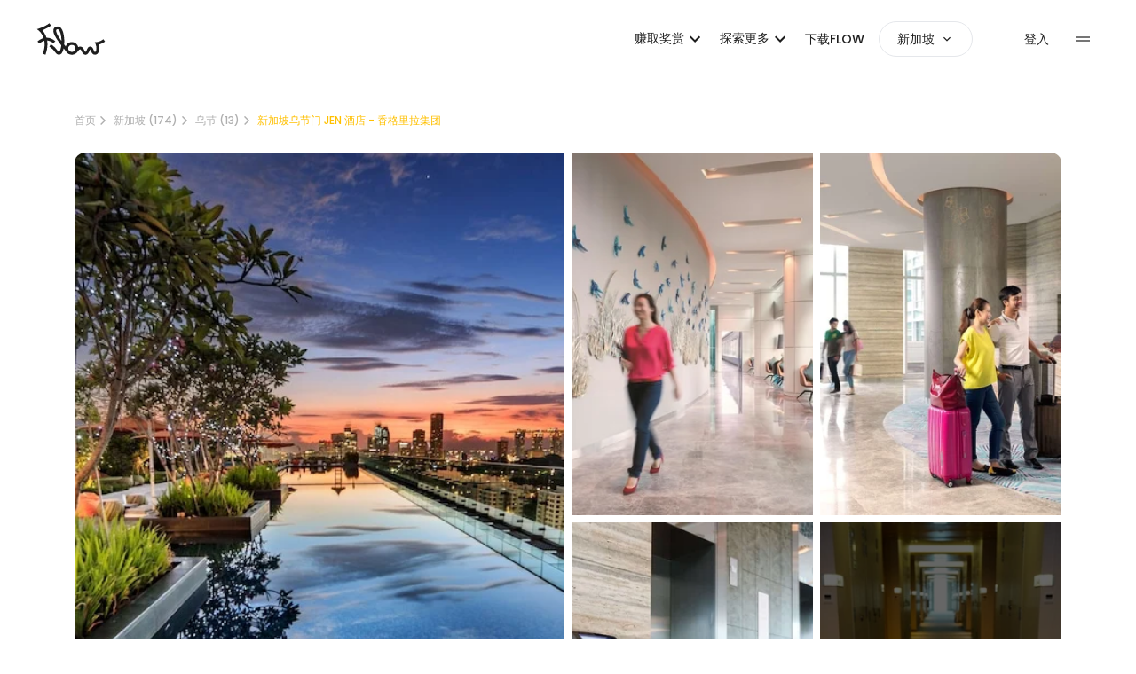

--- FILE ---
content_type: text/html; charset=utf-8
request_url: https://app.flowtheroom.com/sg/zh/jen-singapore-orchardgateway-by-shangrila-sg-clean/hotel
body_size: 95025
content:
<!DOCTYPE html><html lang="en" data-theme="light"><head><meta charSet="utf-8"/><meta name="viewport" content="width=device-width, initial-scale=1"/><link rel="preload" href="/_next/static/media/b957ea75a84b6ea7-s.p.woff2" as="font" crossorigin="" type="font/woff2"/><link rel="preload" href="/_next/static/media/eafabf029ad39a43-s.p.woff2" as="font" crossorigin="" type="font/woff2"/><link rel="preload" as="image" imageSrcSet="https://cdns.flowtheroom.com/qOh2lp-0AGWeBP68yRH5aQ/b42c6c79-6a2d-431c-3bac-8be97ad4b600/public?w=640&amp;q=75 1x, https://cdns.flowtheroom.com/qOh2lp-0AGWeBP68yRH5aQ/b42c6c79-6a2d-431c-3bac-8be97ad4b600/public?w=1080&amp;q=75 2x" fetchPriority="high"/><link rel="stylesheet" href="/_next/static/css/7215dd4dcf1c865e.css" data-precedence="next"/><link rel="stylesheet" href="/_next/static/css/cd42968ebb42b615.css" data-precedence="next"/><link rel="stylesheet" href="/_next/static/css/1f35b6ad7e16ad57.css" data-precedence="next"/><link rel="preload" as="script" fetchPriority="low" href="/_next/static/chunks/webpack-1f99fec996694cf5.js"/><script src="/_next/static/chunks/52774a7f-b48da01579098540.js" async=""></script><script src="/_next/static/chunks/fd9d1056-b0d58695a63f1b0a.js" async=""></script><script src="/_next/static/chunks/7575-662b1038ddd426c2.js" async=""></script><script src="/_next/static/chunks/main-app-14cbb3d533875c45.js" async=""></script><script src="/_next/static/chunks/app/global-error-3a1ef3bcb04805c6.js" async=""></script><script src="/_next/static/chunks/d441faa4-2b4b650541a1401a.js" async=""></script><script src="/_next/static/chunks/9da6db1e-6843b997730fd320.js" async=""></script><script src="/_next/static/chunks/9265-66c8782918c020ea.js" async=""></script><script src="/_next/static/chunks/2088-21ddf7eab3cd8e5e.js" async=""></script><script src="/_next/static/chunks/4702-a52261e388f7f0c4.js" async=""></script><script src="/_next/static/chunks/2964-24ba78cb87d8a780.js" async=""></script><script src="/_next/static/chunks/3741-4cf2740020c27e3c.js" async=""></script><script src="/_next/static/chunks/4907-066a0c6c2a42cd15.js" async=""></script><script src="/_next/static/chunks/app/layout-1e6ce63cc3a922d7.js" async=""></script><script src="/_next/static/chunks/9291-5d532314ff67cacb.js" async=""></script><script src="/_next/static/chunks/2972-d215074012923905.js" async=""></script><script src="/_next/static/chunks/8354-760d06afd22ea3aa.js" async=""></script><script src="/_next/static/chunks/197-988c2b9f35cdcd3d.js" async=""></script><script src="/_next/static/chunks/6631-78f9b033680a43f4.js" async=""></script><script src="/_next/static/chunks/2652-9fd232e42f2f8d9b.js" async=""></script><script src="/_next/static/chunks/5323-e23d212e6adc1bb5.js" async=""></script><script src="/_next/static/chunks/5835-9915b93006544ee4.js" async=""></script><script src="/_next/static/chunks/2129-fe5f65848be060ce.js" async=""></script><script src="/_next/static/chunks/8385-456c84638878f10f.js" async=""></script><script src="/_next/static/chunks/3435-eeea70891deb4d34.js" async=""></script><script src="/_next/static/chunks/5312-53185237c4131882.js" async=""></script><script src="/_next/static/chunks/1218-03a23a3d538367b6.js" async=""></script><script src="/_next/static/chunks/5282-d8c438acf683514b.js" async=""></script><script src="/_next/static/chunks/3556-6e5b64121c0c8fee.js" async=""></script><script src="/_next/static/chunks/8157-550435bfccaef2e4.js" async=""></script><script src="/_next/static/chunks/7978-9c59a2ab8036983c.js" async=""></script><script src="/_next/static/chunks/2378-3eb0cdc0eca08afd.js" async=""></script><script src="/_next/static/chunks/4739-c4c2e5e6c1f92e31.js" async=""></script><script src="/_next/static/chunks/7562-930d0f547c219bca.js" async=""></script><script src="/_next/static/chunks/8532-4375393671d1fcfb.js" async=""></script><script src="/_next/static/chunks/3955-bae044fd36a63d2f.js" async=""></script><script src="/_next/static/chunks/3226-30cff7381448c559.js" async=""></script><script src="/_next/static/chunks/6809-2f3a55fcc469be00.js" async=""></script><script src="/_next/static/chunks/2949-da28eef85a28dbc0.js" async=""></script><script src="/_next/static/chunks/973-1ff6711db224cb5f.js" async=""></script><script src="/_next/static/chunks/1788-cd7505423b07cfdd.js" async=""></script><script src="/_next/static/chunks/909-feb2307fbc339507.js" async=""></script><script src="/_next/static/chunks/app/%5Bregion%5D/%5Blang%5D/%5BspaceName%5D/%5BglobalSpace%5D/page-80e387b8bd6a85fa.js" async=""></script><script src="/_next/static/chunks/6229-52ba8f6894e411d0.js" async=""></script><script src="/_next/static/chunks/9958-2094970f1f1c52a2.js" async=""></script><script src="/_next/static/chunks/9486-586c1ad23ed3b62c.js" async=""></script><script src="/_next/static/chunks/206-b1dae4005da6b756.js" async=""></script><script src="/_next/static/chunks/5633-aa7f432e8d5c85b5.js" async=""></script><script src="/_next/static/chunks/5954-ecf44beb982f5557.js" async=""></script><script src="/_next/static/chunks/6308-812e229b83ce3439.js" async=""></script><script src="/_next/static/chunks/7040-bfdfe116a3313342.js" async=""></script><script src="/_next/static/chunks/app/%5Bregion%5D/%5Blang%5D/layout-e265e8c58c903b94.js" async=""></script><title>新加坡乌节门 JEN 酒店 - 香格里拉集团 - 新加坡乌节时租酒店价格低至每小時SGD16.13起 - Flow</title><meta name="description" content="经Flow预订新加坡乌节门 JEN 酒店 - 香格里拉集团时租及日租，价格低至每小時SGD16.13起。搜寻多间新加坡乌节日间酒店Daycation ✓ 弹性入住时间 ✓ 凌晨有房 ✓ 比整晚悭达25折，星级酒店住几耐，你话事！"/><meta name="keywords" content="乌节时钟酒店, 乌节时钟酒店推介, 乌节时租酒店,乌节日间酒店, 乌节酒店Daycation, 乌节时钟酒店, 新加坡时钟酒店推介, 新加坡时租酒店,新加坡日间酒店, 新加坡酒店Daycation, 新加坡乌节门 JEN 酒店 - 香格里拉集团时钟酒店, 新加坡乌节门 JEN 酒店 - 香格里拉集团时钟酒店推介, 新加坡乌节门 JEN 酒店 - 香格里拉集团时租酒店,新加坡乌节门 JEN 酒店 - 香格里拉集团日间酒店, 新加坡乌节门 JEN 酒店 - 香格里拉集团酒店Daycation"/><link rel="canonical" href="https://app.flowtheroom.com/sg/zh/jen-singapore-orchardgateway-by-shangrila-sg-clean/hotel"/><link rel="alternate" hrefLang="en-SG" href="https://app.flowtheroom.com/sg/en/jen-singapore-orchardgateway-by-shangrila-sg-clean/hotel"/><link rel="alternate" hrefLang="zh-SG" href="https://app.flowtheroom.com/sg/zh/jen-singapore-orchardgateway-by-shangrila-sg-clean/hotel"/><meta property="og:title" content="新加坡乌节门 JEN 酒店 - 香格里拉集团 - 新加坡乌节时租酒店价格低至每小時SGD16.13起 - Flow"/><meta property="og:description" content="经Flow预订新加坡乌节门 JEN 酒店 - 香格里拉集团时租及日租，价格低至每小時SGD16.13起。搜寻多间新加坡乌节日间酒店Daycation ✓ 弹性入住时间 ✓ 凌晨有房 ✓ 比整晚悭达25折，星级酒店住几耐，你话事！"/><meta property="og:url" content="https://app.flowtheroom.com/sg/zh/jen-singapore-orchardgateway-by-shangrila-sg-clean/hotel"/><meta property="og:site_name" content="Flow App - Hotel Booking by the Hour"/><meta property="og:image" content="https://cdn.flowtheroom.com/qOh2lp-0AGWeBP68yRH5aQ/b42c6c79-6a2d-431c-3bac-8be97ad4b600/ogimage"/><meta property="og:image:width" content="1200"/><meta property="og:image:height" content="630"/><meta property="og:image:alt" content="新加坡乌节门 JEN 酒店 - 香格里拉集团 - 新加坡乌节时租酒店价格低至每小時SGD16.13起 - Flow"/><meta property="og:type" content="website"/><meta name="twitter:card" content="summary_large_image"/><meta name="twitter:title" content="新加坡乌节门 JEN 酒店 - 香格里拉集团 - 新加坡乌节时租酒店价格低至每小時SGD16.13起 - Flow"/><meta name="twitter:description" content="经Flow预订新加坡乌节门 JEN 酒店 - 香格里拉集团时租及日租，价格低至每小時SGD16.13起。搜寻多间新加坡乌节日间酒店Daycation ✓ 弹性入住时间 ✓ 凌晨有房 ✓ 比整晚悭达25折，星级酒店住几耐，你话事！"/><meta name="twitter:image" content="https://cdn.flowtheroom.com/qOh2lp-0AGWeBP68yRH5aQ/b42c6c79-6a2d-431c-3bac-8be97ad4b600/ogimage"/><meta name="twitter:image:width" content="1200"/><meta name="twitter:image:height" content="630"/><meta name="twitter:image:alt" content="新加坡乌节门 JEN 酒店 - 香格里拉集团 - 新加坡乌节时租酒店价格低至每小時SGD16.13起 - Flow"/><link rel="icon" href="/favicon.ico" type="image/x-icon" sizes="180x180"/><link rel="apple-touch-icon" href="/apple-icon.png?9d0f6c561120f816" type="image/png" sizes="192x192"/><meta name="next-size-adjust"/><script src="/_next/static/chunks/polyfills-42372ed130431b0a.js" noModule=""></script></head><body class="__className_0de778 __variable_0de778 tw-h-screen tw-bg-default-white"><div class="tw-text-black tw-top-0 tw-absolute tw-w-full"><nav><header><div class="nav-container"><div class="between-content"><div class="tw-flex tw-flex-center tw-flex-none"><a aria-label="Flow homepage" href="/sg/zh"><span class="tw-text-title tw-block tw-h-[30px] tw-w-[60px] lg:tw-h-[40px] lg:tw-w-[80px]"><svg xmlns="http://www.w3.org/2000/svg" fill="none" viewBox="0 0 80 40" class="tw-fill-current"><path clip-rule="evenodd" d="M22.9172 6.26709C24.9506 5.44338 26.9263 5.85156 28.4763 7.41577C29.643 8.58893 30.576 10.4196 31.251 12.8491C31.826 14.9125 32.2179 17.4169 32.3679 20.0793C32.4846 22.1677 32.4593 24.2396 32.3093 26.1865C32.8926 26.9187 33.4429 27.6174 33.9512 28.2581C33.9762 28.2913 34.0092 28.3334 34.0342 28.3667C34.3758 27.3267 34.9599 26.3777 35.7932 25.5457C37.1932 24.148 38.9101 23.4412 40.8933 23.4412C42.8763 23.4413 44.6091 24.1149 46.0422 25.4541C47.1422 26.4858 47.8339 27.7096 48.1089 29.0991C48.7839 28.7081 49.4933 28.5156 50.2683 28.5156C53.0929 28.5159 54.1009 30.7876 54.7092 32.1521C55.1092 33.0423 55.776 34.5481 56.301 34.5483C56.826 34.5483 57.4928 33.0507 57.8928 32.1521C57.9345 32.0606 57.9757 31.9604 58.0173 31.8689C58.3423 31.1284 58.6513 30.4381 59.1013 29.8474C59.9346 28.7492 60.9516 28.5156 61.6599 28.5156C62.3599 28.5157 63.3683 28.749 64.2014 29.8303C64.643 30.4127 64.9431 31.0951 65.2598 31.8188C65.3098 31.9353 65.3599 32.0442 65.4099 32.1606C65.4931 32.3518 65.5757 32.5432 65.6589 32.7344C66.2839 34.2154 66.535 34.5569 67.0017 34.5569C67.2682 34.5568 67.5676 34.4893 67.8757 34.032C68.8756 32.5676 68.8931 28.8241 67.9099 26.3281L66.76 23.407L69.0842 23.4412C70.2426 23.4245 73.2516 22.733 76.4683 20.2869L78.3848 22.8003C75.5348 24.9635 72.943 25.8958 71.218 26.2952C71.5929 27.6013 71.793 29.0994 71.793 30.5469C71.7929 32.0694 71.5675 34.2238 70.4844 35.8044C69.6512 37.0274 68.4098 37.7012 67.0017 37.7014C64.335 37.7014 63.376 35.4468 62.7427 33.9575C62.6678 33.783 62.593 33.6084 62.5181 33.4338C62.4598 33.3092 62.4093 33.1925 62.3594 33.0762C62.1511 32.6019 61.8514 31.919 61.6514 31.6943C61.4431 31.9273 61.1258 32.6427 60.9092 33.1335C60.8675 33.2334 60.8178 33.334 60.7761 33.4338C60.4095 34.274 59.9848 35.2141 59.4016 35.9961C58.5516 37.136 57.5008 37.71 56.2925 37.71C55.0843 37.7099 54.0345 37.1358 53.1846 35.9961C52.6014 35.2142 52.1767 34.2657 51.8101 33.4338C51.0851 31.8031 50.8345 31.6699 50.2512 31.6699C49.6346 31.6699 49.1929 32.1357 48.1846 33.3838C48.0763 33.5169 47.9679 33.6501 47.8513 33.7915C46.593 35.3224 44.9006 37.3856 41.7673 37.6685H41.7515C41.6598 37.6851 41.5512 37.6846 41.4512 37.6929H41.384C41.2758 37.7012 41.1673 37.7014 41.0508 37.7014H41.0264C40.9097 37.7014 40.7841 37.7012 40.6675 37.6929H40.6589C37.9175 37.5845 35.7674 36.2621 34.0842 33.6414C33.7009 33.0506 32.7931 31.8857 31.71 30.5298C31.4433 31.836 31.1014 32.9926 30.6931 33.9661C29.9848 35.6716 28.6596 37.7097 26.4182 37.71C24.3433 37.71 23.2098 36.229 21.9016 34.5068C20.5766 32.7596 18.9261 30.5956 15.5845 28.5571L17.2263 25.8533C21.0843 28.1994 23.0092 30.7372 24.4175 32.5842C25.3675 33.8406 25.9349 34.5483 26.4182 34.5483C26.6352 34.5479 27.1846 34.173 27.7842 32.7429C28.3675 31.3368 28.8013 29.3648 29.0513 27.135C27.3014 24.8804 25.4014 22.3262 23.8181 19.8303C20.7431 14.9962 19.6179 11.6255 20.2512 9.21265C20.6096 7.84842 21.5342 6.82452 22.9172 6.26709ZM40.8933 26.6028C39.76 26.6028 38.8259 26.9857 38.0259 27.7844C37.2262 28.583 36.8431 29.5145 36.843 30.6458C36.843 31.7523 37.2263 32.6269 38.043 33.3923C38.8846 34.1742 39.8601 34.5569 41.0349 34.5569H41.2681C42.2929 34.5152 43.1596 34.1241 43.9011 33.3838C44.7011 32.585 45.084 31.6443 45.084 30.5127C45.0839 29.4062 44.7006 28.5327 43.884 27.7673C43.0425 26.9855 42.068 26.6029 40.8933 26.6028ZM24.9424 9.01367C24.6842 9.01374 24.4096 9.0721 24.1099 9.19678C23.5352 9.42962 23.3841 9.72847 23.3091 10.0195C23.0924 10.8432 23.2091 12.9992 26.4841 18.1494C27.3424 19.4973 28.3011 20.8783 29.2844 22.2095C29.2761 21.5689 29.2506 20.9199 29.2173 20.271C28.9256 15.2871 27.7839 11.2102 26.2339 9.646C25.8089 9.22177 25.409 9.01367 24.9424 9.01367Z" fill="currentColor" fill-rule="evenodd"></path><path d="M17.501 4.77783C14.3676 7.22399 10.2589 9.08869 7.72559 10.1038C8.80886 11.3601 10.1761 13.2483 11.301 15.769C11.701 16.6675 12.0421 17.5914 12.3337 18.5315H12.6255C15.9755 18.5648 19.2341 19.8798 22.3008 22.4341L20.2756 24.8547C18.3924 23.2823 15.934 21.8765 13.0759 21.7017C13.2509 22.7832 13.3677 23.8815 13.4177 24.9963C13.5761 29.0233 12.8332 33.2998 11.2083 37.6929L8.24194 36.604C9.70861 32.6436 10.3921 28.8155 10.2671 25.2295C10.2338 24.1396 10.1172 23.0661 9.93384 22.0178C8.15884 22.4838 6.26675 23.4662 4.29175 25.1636L2.2251 22.7747C4.45831 20.8445 6.77529 19.572 9.15015 18.9563C8.95017 18.3656 8.72506 17.775 8.4751 17.2009C6.98349 13.7898 4.82597 11.4594 3.89258 10.7104L1.61719 8.89648L4.3833 7.98218C4.44997 7.95722 11.2005 5.68471 15.5588 2.29004L17.501 4.77783Z" fill="currentColor"></path></svg></span></a></div><ul class="tw-flex tw-pl-0"><div class="tw-justify-center tw-hidden lg:tw-flex"><style data-emotion="css 1iai2dp">.css-1iai2dp{font-family:inherit;font-weight:500;font-size:0.875rem;line-height:1.75;text-transform:uppercase;min-width:64px;padding:6px 8px;border-radius:4px;-webkit-transition:background-color 250ms cubic-bezier(0.4, 0, 0.2, 1) 0ms,box-shadow 250ms cubic-bezier(0.4, 0, 0.2, 1) 0ms,border-color 250ms cubic-bezier(0.4, 0, 0.2, 1) 0ms,color 250ms cubic-bezier(0.4, 0, 0.2, 1) 0ms;transition:background-color 250ms cubic-bezier(0.4, 0, 0.2, 1) 0ms,box-shadow 250ms cubic-bezier(0.4, 0, 0.2, 1) 0ms,border-color 250ms cubic-bezier(0.4, 0, 0.2, 1) 0ms,color 250ms cubic-bezier(0.4, 0, 0.2, 1) 0ms;color:#FFC000;text-transform:none;}.css-1iai2dp:hover{-webkit-text-decoration:none;text-decoration:none;background-color:rgba(255, 192, 0, 0.04);}@media (hover: none){.css-1iai2dp:hover{background-color:transparent;}}.css-1iai2dp.Mui-disabled{color:rgba(0, 0, 0, 0.26);}.css-1iai2dp:hover{background-color:transparent;}</style><style data-emotion="css w7mt9a">.css-w7mt9a{display:-webkit-inline-box;display:-webkit-inline-flex;display:-ms-inline-flexbox;display:inline-flex;-webkit-align-items:center;-webkit-box-align:center;-ms-flex-align:center;align-items:center;-webkit-box-pack:center;-ms-flex-pack:center;-webkit-justify-content:center;justify-content:center;position:relative;box-sizing:border-box;-webkit-tap-highlight-color:transparent;background-color:transparent;outline:0;border:0;margin:0;border-radius:0;padding:0;cursor:pointer;-webkit-user-select:none;-moz-user-select:none;-ms-user-select:none;user-select:none;vertical-align:middle;-moz-appearance:none;-webkit-appearance:none;-webkit-text-decoration:none;text-decoration:none;color:inherit;font-family:inherit;font-weight:500;font-size:0.875rem;line-height:1.75;text-transform:uppercase;min-width:64px;padding:6px 8px;border-radius:4px;-webkit-transition:background-color 250ms cubic-bezier(0.4, 0, 0.2, 1) 0ms,box-shadow 250ms cubic-bezier(0.4, 0, 0.2, 1) 0ms,border-color 250ms cubic-bezier(0.4, 0, 0.2, 1) 0ms,color 250ms cubic-bezier(0.4, 0, 0.2, 1) 0ms;transition:background-color 250ms cubic-bezier(0.4, 0, 0.2, 1) 0ms,box-shadow 250ms cubic-bezier(0.4, 0, 0.2, 1) 0ms,border-color 250ms cubic-bezier(0.4, 0, 0.2, 1) 0ms,color 250ms cubic-bezier(0.4, 0, 0.2, 1) 0ms;color:#FFC000;text-transform:none;}.css-w7mt9a::-moz-focus-inner{border-style:none;}.css-w7mt9a.Mui-disabled{pointer-events:none;cursor:default;}@media print{.css-w7mt9a{-webkit-print-color-adjust:exact;color-adjust:exact;}}.css-w7mt9a:hover{-webkit-text-decoration:none;text-decoration:none;background-color:rgba(255, 192, 0, 0.04);}@media (hover: none){.css-w7mt9a:hover{background-color:transparent;}}.css-w7mt9a.Mui-disabled{color:rgba(0, 0, 0, 0.26);}.css-w7mt9a:hover{background-color:transparent;}</style><button class="MuiButtonBase-root MuiButton-root MuiButton-text MuiButton-textPrimary MuiButton-sizeMedium MuiButton-textSizeMedium MuiButton-colorPrimary MuiButton-root MuiButton-text MuiButton-textPrimary MuiButton-sizeMedium MuiButton-textSizeMedium MuiButton-colorPrimary tw-p-0 tw-mx-0 tw-rounded-lg tw-text-title tw-text-black typography-overline tw-pl-4 xl:tw-pl-8 tw-text-base hover:tw-text-gold css-w7mt9a" tabindex="0" type="button" id="" aria-label="button"><div class="tw-cursor-pointer hover:tw-text-gold">赚取奖赏<style data-emotion="css vubbuv">.css-vubbuv{-webkit-user-select:none;-moz-user-select:none;-ms-user-select:none;user-select:none;width:1em;height:1em;display:inline-block;fill:currentColor;-webkit-flex-shrink:0;-ms-flex-negative:0;flex-shrink:0;-webkit-transition:fill 200ms cubic-bezier(0.4, 0, 0.2, 1) 0ms;transition:fill 200ms cubic-bezier(0.4, 0, 0.2, 1) 0ms;font-size:1.5rem;}</style><svg class="MuiSvgIcon-root MuiSvgIcon-fontSizeMedium css-vubbuv" focusable="false" aria-hidden="true" viewBox="0 0 24 24" data-testid="ExpandMoreIcon"><path d="M16.59 8.59 12 13.17 7.41 8.59 6 10l6 6 6-6z"></path></svg></div><style data-emotion="css uhvqux">.css-uhvqux{z-index:1350;}</style><style data-emotion="css rcf547">.css-rcf547{z-index:1350;}</style></button><style data-emotion="css 1iai2dp">.css-1iai2dp{font-family:inherit;font-weight:500;font-size:0.875rem;line-height:1.75;text-transform:uppercase;min-width:64px;padding:6px 8px;border-radius:4px;-webkit-transition:background-color 250ms cubic-bezier(0.4, 0, 0.2, 1) 0ms,box-shadow 250ms cubic-bezier(0.4, 0, 0.2, 1) 0ms,border-color 250ms cubic-bezier(0.4, 0, 0.2, 1) 0ms,color 250ms cubic-bezier(0.4, 0, 0.2, 1) 0ms;transition:background-color 250ms cubic-bezier(0.4, 0, 0.2, 1) 0ms,box-shadow 250ms cubic-bezier(0.4, 0, 0.2, 1) 0ms,border-color 250ms cubic-bezier(0.4, 0, 0.2, 1) 0ms,color 250ms cubic-bezier(0.4, 0, 0.2, 1) 0ms;color:#FFC000;text-transform:none;}.css-1iai2dp:hover{-webkit-text-decoration:none;text-decoration:none;background-color:rgba(255, 192, 0, 0.04);}@media (hover: none){.css-1iai2dp:hover{background-color:transparent;}}.css-1iai2dp.Mui-disabled{color:rgba(0, 0, 0, 0.26);}.css-1iai2dp:hover{background-color:transparent;}</style><style data-emotion="css w7mt9a">.css-w7mt9a{display:-webkit-inline-box;display:-webkit-inline-flex;display:-ms-inline-flexbox;display:inline-flex;-webkit-align-items:center;-webkit-box-align:center;-ms-flex-align:center;align-items:center;-webkit-box-pack:center;-ms-flex-pack:center;-webkit-justify-content:center;justify-content:center;position:relative;box-sizing:border-box;-webkit-tap-highlight-color:transparent;background-color:transparent;outline:0;border:0;margin:0;border-radius:0;padding:0;cursor:pointer;-webkit-user-select:none;-moz-user-select:none;-ms-user-select:none;user-select:none;vertical-align:middle;-moz-appearance:none;-webkit-appearance:none;-webkit-text-decoration:none;text-decoration:none;color:inherit;font-family:inherit;font-weight:500;font-size:0.875rem;line-height:1.75;text-transform:uppercase;min-width:64px;padding:6px 8px;border-radius:4px;-webkit-transition:background-color 250ms cubic-bezier(0.4, 0, 0.2, 1) 0ms,box-shadow 250ms cubic-bezier(0.4, 0, 0.2, 1) 0ms,border-color 250ms cubic-bezier(0.4, 0, 0.2, 1) 0ms,color 250ms cubic-bezier(0.4, 0, 0.2, 1) 0ms;transition:background-color 250ms cubic-bezier(0.4, 0, 0.2, 1) 0ms,box-shadow 250ms cubic-bezier(0.4, 0, 0.2, 1) 0ms,border-color 250ms cubic-bezier(0.4, 0, 0.2, 1) 0ms,color 250ms cubic-bezier(0.4, 0, 0.2, 1) 0ms;color:#FFC000;text-transform:none;}.css-w7mt9a::-moz-focus-inner{border-style:none;}.css-w7mt9a.Mui-disabled{pointer-events:none;cursor:default;}@media print{.css-w7mt9a{-webkit-print-color-adjust:exact;color-adjust:exact;}}.css-w7mt9a:hover{-webkit-text-decoration:none;text-decoration:none;background-color:rgba(255, 192, 0, 0.04);}@media (hover: none){.css-w7mt9a:hover{background-color:transparent;}}.css-w7mt9a.Mui-disabled{color:rgba(0, 0, 0, 0.26);}.css-w7mt9a:hover{background-color:transparent;}</style><button class="MuiButtonBase-root MuiButton-root MuiButton-text MuiButton-textPrimary MuiButton-sizeMedium MuiButton-textSizeMedium MuiButton-colorPrimary MuiButton-root MuiButton-text MuiButton-textPrimary MuiButton-sizeMedium MuiButton-textSizeMedium MuiButton-colorPrimary tw-p-0 tw-mx-0 tw-rounded-lg tw-text-title tw-text-black typography-overline tw-pl-4 xl:tw-pl-8 tw-text-base hover:tw-text-gold css-w7mt9a" tabindex="0" type="button" id="" aria-label="button"><div class="tw-cursor-pointer hover:tw-text-gold">探索更多<style data-emotion="css vubbuv">.css-vubbuv{-webkit-user-select:none;-moz-user-select:none;-ms-user-select:none;user-select:none;width:1em;height:1em;display:inline-block;fill:currentColor;-webkit-flex-shrink:0;-ms-flex-negative:0;flex-shrink:0;-webkit-transition:fill 200ms cubic-bezier(0.4, 0, 0.2, 1) 0ms;transition:fill 200ms cubic-bezier(0.4, 0, 0.2, 1) 0ms;font-size:1.5rem;}</style><svg class="MuiSvgIcon-root MuiSvgIcon-fontSizeMedium css-vubbuv" focusable="false" aria-hidden="true" viewBox="0 0 24 24" data-testid="ExpandMoreIcon"><path d="M16.59 8.59 12 13.17 7.41 8.59 6 10l6 6 6-6z"></path></svg></div><style data-emotion="css uhvqux">.css-uhvqux{z-index:1350;}</style><style data-emotion="css rcf547">.css-rcf547{z-index:1350;}</style></button><style data-emotion="css 1iai2dp">.css-1iai2dp{font-family:inherit;font-weight:500;font-size:0.875rem;line-height:1.75;text-transform:uppercase;min-width:64px;padding:6px 8px;border-radius:4px;-webkit-transition:background-color 250ms cubic-bezier(0.4, 0, 0.2, 1) 0ms,box-shadow 250ms cubic-bezier(0.4, 0, 0.2, 1) 0ms,border-color 250ms cubic-bezier(0.4, 0, 0.2, 1) 0ms,color 250ms cubic-bezier(0.4, 0, 0.2, 1) 0ms;transition:background-color 250ms cubic-bezier(0.4, 0, 0.2, 1) 0ms,box-shadow 250ms cubic-bezier(0.4, 0, 0.2, 1) 0ms,border-color 250ms cubic-bezier(0.4, 0, 0.2, 1) 0ms,color 250ms cubic-bezier(0.4, 0, 0.2, 1) 0ms;color:#FFC000;text-transform:none;}.css-1iai2dp:hover{-webkit-text-decoration:none;text-decoration:none;background-color:rgba(255, 192, 0, 0.04);}@media (hover: none){.css-1iai2dp:hover{background-color:transparent;}}.css-1iai2dp.Mui-disabled{color:rgba(0, 0, 0, 0.26);}.css-1iai2dp:hover{background-color:transparent;}</style><style data-emotion="css w7mt9a">.css-w7mt9a{display:-webkit-inline-box;display:-webkit-inline-flex;display:-ms-inline-flexbox;display:inline-flex;-webkit-align-items:center;-webkit-box-align:center;-ms-flex-align:center;align-items:center;-webkit-box-pack:center;-ms-flex-pack:center;-webkit-justify-content:center;justify-content:center;position:relative;box-sizing:border-box;-webkit-tap-highlight-color:transparent;background-color:transparent;outline:0;border:0;margin:0;border-radius:0;padding:0;cursor:pointer;-webkit-user-select:none;-moz-user-select:none;-ms-user-select:none;user-select:none;vertical-align:middle;-moz-appearance:none;-webkit-appearance:none;-webkit-text-decoration:none;text-decoration:none;color:inherit;font-family:inherit;font-weight:500;font-size:0.875rem;line-height:1.75;text-transform:uppercase;min-width:64px;padding:6px 8px;border-radius:4px;-webkit-transition:background-color 250ms cubic-bezier(0.4, 0, 0.2, 1) 0ms,box-shadow 250ms cubic-bezier(0.4, 0, 0.2, 1) 0ms,border-color 250ms cubic-bezier(0.4, 0, 0.2, 1) 0ms,color 250ms cubic-bezier(0.4, 0, 0.2, 1) 0ms;transition:background-color 250ms cubic-bezier(0.4, 0, 0.2, 1) 0ms,box-shadow 250ms cubic-bezier(0.4, 0, 0.2, 1) 0ms,border-color 250ms cubic-bezier(0.4, 0, 0.2, 1) 0ms,color 250ms cubic-bezier(0.4, 0, 0.2, 1) 0ms;color:#FFC000;text-transform:none;}.css-w7mt9a::-moz-focus-inner{border-style:none;}.css-w7mt9a.Mui-disabled{pointer-events:none;cursor:default;}@media print{.css-w7mt9a{-webkit-print-color-adjust:exact;color-adjust:exact;}}.css-w7mt9a:hover{-webkit-text-decoration:none;text-decoration:none;background-color:rgba(255, 192, 0, 0.04);}@media (hover: none){.css-w7mt9a:hover{background-color:transparent;}}.css-w7mt9a.Mui-disabled{color:rgba(0, 0, 0, 0.26);}.css-w7mt9a:hover{background-color:transparent;}</style><button class="MuiButtonBase-root MuiButton-root MuiButton-text MuiButton-textPrimary MuiButton-sizeMedium MuiButton-textSizeMedium MuiButton-colorPrimary MuiButton-root MuiButton-text MuiButton-textPrimary MuiButton-sizeMedium MuiButton-textSizeMedium MuiButton-colorPrimary tw-p-0 tw-mx-0 tw-rounded-lg tw-text-title tw-text-black typography-overline tw-pl-4 xl:tw-pl-8 tw-text-base hover:tw-text-gold css-w7mt9a" tabindex="0" type="button" id="" aria-label="button"><a class="typography-overline tw-whitespace-nowrap  " href="/sg/zh/app">下载FLOW</a></button></div><div class="sm:tw-pl-4 xl:tw-pl-[57px] tw-flex sm:tw-gap-3"><div class="tw-border-solid tw-border-[0.5px] lg:tw-border-[1px] tw-border-default tw-rounded-full tw-px-2 lg:tw-px-5 tw-py-1 lg:tw-py-2 button-class tw-flex tw-items-center"><div class="tw-flex tw-items-center "><div class="tw-mr-1 tw-flex typography-overline tw-max-w-[90px] xl:tw-max-w-[300px] 2xl:tw-max-w-none"><div class="tw-flex tw-items-center tw-line-clamp-1 tw-gap-2"><span class="tw-line-clamp-1">新加坡</span></div></div><div class="tw-flex "><style data-emotion="css vubbuv">.css-vubbuv{-webkit-user-select:none;-moz-user-select:none;-ms-user-select:none;user-select:none;width:1em;height:1em;display:inline-block;fill:currentColor;-webkit-flex-shrink:0;-ms-flex-negative:0;flex-shrink:0;-webkit-transition:fill 200ms cubic-bezier(0.4, 0, 0.2, 1) 0ms;transition:fill 200ms cubic-bezier(0.4, 0, 0.2, 1) 0ms;font-size:1.5rem;}</style><svg class="MuiSvgIcon-root MuiSvgIcon-fontSizeMedium material-icons-normal tw-ml-0.5 css-vubbuv" focusable="false" aria-hidden="true" viewBox="0 0 24 24" data-testid="ExpandMoreIcon"><path d="M16.59 8.59 12 13.17 7.41 8.59 6 10l6 6 6-6z"></path></svg></div></div></div><style data-emotion="css 8zgdv1">@media print{.css-8zgdv1{position:absolute!important;}}.css-8zgdv1 .MuiDialog-container{-webkit-align-items:center;-webkit-box-align:center;-ms-flex-align:center;align-items:center;}</style><style data-emotion="css 1wf493t">.css-1wf493t{text-align:center;-webkit-flex:0 0 auto;-ms-flex:0 0 auto;flex:0 0 auto;font-size:1.5rem;padding:8px;border-radius:50%;overflow:visible;color:rgba(0, 0, 0, 0.54);-webkit-transition:background-color 150ms cubic-bezier(0.4, 0, 0.2, 1) 0ms;transition:background-color 150ms cubic-bezier(0.4, 0, 0.2, 1) 0ms;}.css-1wf493t:hover{background-color:rgba(0, 0, 0, 0.04);}@media (hover: none){.css-1wf493t:hover{background-color:transparent;}}.css-1wf493t.Mui-disabled{background-color:transparent;color:rgba(0, 0, 0, 0.26);}</style><style data-emotion="css 1yxmbwk">.css-1yxmbwk{display:-webkit-inline-box;display:-webkit-inline-flex;display:-ms-inline-flexbox;display:inline-flex;-webkit-align-items:center;-webkit-box-align:center;-ms-flex-align:center;align-items:center;-webkit-box-pack:center;-ms-flex-pack:center;-webkit-justify-content:center;justify-content:center;position:relative;box-sizing:border-box;-webkit-tap-highlight-color:transparent;background-color:transparent;outline:0;border:0;margin:0;border-radius:0;padding:0;cursor:pointer;-webkit-user-select:none;-moz-user-select:none;-ms-user-select:none;user-select:none;vertical-align:middle;-moz-appearance:none;-webkit-appearance:none;-webkit-text-decoration:none;text-decoration:none;color:inherit;text-align:center;-webkit-flex:0 0 auto;-ms-flex:0 0 auto;flex:0 0 auto;font-size:1.5rem;padding:8px;border-radius:50%;overflow:visible;color:rgba(0, 0, 0, 0.54);-webkit-transition:background-color 150ms cubic-bezier(0.4, 0, 0.2, 1) 0ms;transition:background-color 150ms cubic-bezier(0.4, 0, 0.2, 1) 0ms;}.css-1yxmbwk::-moz-focus-inner{border-style:none;}.css-1yxmbwk.Mui-disabled{pointer-events:none;cursor:default;}@media print{.css-1yxmbwk{-webkit-print-color-adjust:exact;color-adjust:exact;}}.css-1yxmbwk:hover{background-color:rgba(0, 0, 0, 0.04);}@media (hover: none){.css-1yxmbwk:hover{background-color:transparent;}}.css-1yxmbwk.Mui-disabled{background-color:transparent;color:rgba(0, 0, 0, 0.26);}</style><button class="MuiButtonBase-root Mui-disabled MuiIconButton-root Mui-disabled MuiIconButton-sizeMedium tw-text-black css-1yxmbwk" tabindex="-1" type="button" disabled=""><style data-emotion="css vubbuv">.css-vubbuv{-webkit-user-select:none;-moz-user-select:none;-ms-user-select:none;user-select:none;width:1em;height:1em;display:inline-block;fill:currentColor;-webkit-flex-shrink:0;-ms-flex-negative:0;flex-shrink:0;-webkit-transition:fill 200ms cubic-bezier(0.4, 0, 0.2, 1) 0ms;transition:fill 200ms cubic-bezier(0.4, 0, 0.2, 1) 0ms;font-size:1.5rem;}</style><svg class="MuiSvgIcon-root MuiSvgIcon-fontSizeMedium css-vubbuv" focusable="false" aria-hidden="true" viewBox="0 0 24 24" data-testid="LightModeRoundedIcon" style="opacity:0"><path d="M12 7c-2.76 0-5 2.24-5 5s2.24 5 5 5 5-2.24 5-5-2.24-5-5-5M2 13h2c.55 0 1-.45 1-1s-.45-1-1-1H2c-.55 0-1 .45-1 1s.45 1 1 1m18 0h2c.55 0 1-.45 1-1s-.45-1-1-1h-2c-.55 0-1 .45-1 1s.45 1 1 1M11 2v2c0 .55.45 1 1 1s1-.45 1-1V2c0-.55-.45-1-1-1s-1 .45-1 1m0 18v2c0 .55.45 1 1 1s1-.45 1-1v-2c0-.55-.45-1-1-1s-1 .45-1 1M5.99 4.58c-.39-.39-1.03-.39-1.41 0-.39.39-.39 1.03 0 1.41l1.06 1.06c.39.39 1.03.39 1.41 0s.39-1.03 0-1.41zm12.37 12.37c-.39-.39-1.03-.39-1.41 0-.39.39-.39 1.03 0 1.41l1.06 1.06c.39.39 1.03.39 1.41 0 .39-.39.39-1.03 0-1.41zm1.06-10.96c.39-.39.39-1.03 0-1.41-.39-.39-1.03-.39-1.41 0l-1.06 1.06c-.39.39-.39 1.03 0 1.41s1.03.39 1.41 0zM7.05 18.36c.39-.39.39-1.03 0-1.41-.39-.39-1.03-.39-1.41 0l-1.06 1.06c-.39.39-.39 1.03 0 1.41s1.03.39 1.41 0z"></path></svg></button><div class="tw-flex"><style data-emotion="css 1iai2dp">.css-1iai2dp{font-family:inherit;font-weight:500;font-size:0.875rem;line-height:1.75;text-transform:uppercase;min-width:64px;padding:6px 8px;border-radius:4px;-webkit-transition:background-color 250ms cubic-bezier(0.4, 0, 0.2, 1) 0ms,box-shadow 250ms cubic-bezier(0.4, 0, 0.2, 1) 0ms,border-color 250ms cubic-bezier(0.4, 0, 0.2, 1) 0ms,color 250ms cubic-bezier(0.4, 0, 0.2, 1) 0ms;transition:background-color 250ms cubic-bezier(0.4, 0, 0.2, 1) 0ms,box-shadow 250ms cubic-bezier(0.4, 0, 0.2, 1) 0ms,border-color 250ms cubic-bezier(0.4, 0, 0.2, 1) 0ms,color 250ms cubic-bezier(0.4, 0, 0.2, 1) 0ms;color:#FFC000;text-transform:none;}.css-1iai2dp:hover{-webkit-text-decoration:none;text-decoration:none;background-color:rgba(255, 192, 0, 0.04);}@media (hover: none){.css-1iai2dp:hover{background-color:transparent;}}.css-1iai2dp.Mui-disabled{color:rgba(0, 0, 0, 0.26);}.css-1iai2dp:hover{background-color:transparent;}</style><style data-emotion="css w7mt9a">.css-w7mt9a{display:-webkit-inline-box;display:-webkit-inline-flex;display:-ms-inline-flexbox;display:inline-flex;-webkit-align-items:center;-webkit-box-align:center;-ms-flex-align:center;align-items:center;-webkit-box-pack:center;-ms-flex-pack:center;-webkit-justify-content:center;justify-content:center;position:relative;box-sizing:border-box;-webkit-tap-highlight-color:transparent;background-color:transparent;outline:0;border:0;margin:0;border-radius:0;padding:0;cursor:pointer;-webkit-user-select:none;-moz-user-select:none;-ms-user-select:none;user-select:none;vertical-align:middle;-moz-appearance:none;-webkit-appearance:none;-webkit-text-decoration:none;text-decoration:none;color:inherit;font-family:inherit;font-weight:500;font-size:0.875rem;line-height:1.75;text-transform:uppercase;min-width:64px;padding:6px 8px;border-radius:4px;-webkit-transition:background-color 250ms cubic-bezier(0.4, 0, 0.2, 1) 0ms,box-shadow 250ms cubic-bezier(0.4, 0, 0.2, 1) 0ms,border-color 250ms cubic-bezier(0.4, 0, 0.2, 1) 0ms,color 250ms cubic-bezier(0.4, 0, 0.2, 1) 0ms;transition:background-color 250ms cubic-bezier(0.4, 0, 0.2, 1) 0ms,box-shadow 250ms cubic-bezier(0.4, 0, 0.2, 1) 0ms,border-color 250ms cubic-bezier(0.4, 0, 0.2, 1) 0ms,color 250ms cubic-bezier(0.4, 0, 0.2, 1) 0ms;color:#FFC000;text-transform:none;}.css-w7mt9a::-moz-focus-inner{border-style:none;}.css-w7mt9a.Mui-disabled{pointer-events:none;cursor:default;}@media print{.css-w7mt9a{-webkit-print-color-adjust:exact;color-adjust:exact;}}.css-w7mt9a:hover{-webkit-text-decoration:none;text-decoration:none;background-color:rgba(255, 192, 0, 0.04);}@media (hover: none){.css-w7mt9a:hover{background-color:transparent;}}.css-w7mt9a.Mui-disabled{color:rgba(0, 0, 0, 0.26);}.css-w7mt9a:hover{background-color:transparent;}</style><button class="MuiButtonBase-root MuiButton-root MuiButton-text MuiButton-textPrimary MuiButton-sizeMedium MuiButton-textSizeMedium MuiButton-colorPrimary MuiButton-root MuiButton-text MuiButton-textPrimary MuiButton-sizeMedium MuiButton-textSizeMedium MuiButton-colorPrimary tw-p-0 tw-mx-0 tw-rounded-lg tw-text-title tw-uppercase css-w7mt9a" tabindex="0" type="button" id="" aria-label="button">登入</button><style data-emotion="css 8zgdv1">@media print{.css-8zgdv1{position:absolute!important;}}.css-8zgdv1 .MuiDialog-container{-webkit-align-items:center;-webkit-box-align:center;-ms-flex-align:center;align-items:center;}</style></div><div class="tw-flex"><style data-emotion="css 1wf493t">.css-1wf493t{text-align:center;-webkit-flex:0 0 auto;-ms-flex:0 0 auto;flex:0 0 auto;font-size:1.5rem;padding:8px;border-radius:50%;overflow:visible;color:rgba(0, 0, 0, 0.54);-webkit-transition:background-color 150ms cubic-bezier(0.4, 0, 0.2, 1) 0ms;transition:background-color 150ms cubic-bezier(0.4, 0, 0.2, 1) 0ms;}.css-1wf493t:hover{background-color:rgba(0, 0, 0, 0.04);}@media (hover: none){.css-1wf493t:hover{background-color:transparent;}}.css-1wf493t.Mui-disabled{background-color:transparent;color:rgba(0, 0, 0, 0.26);}</style><style data-emotion="css 1yxmbwk">.css-1yxmbwk{display:-webkit-inline-box;display:-webkit-inline-flex;display:-ms-inline-flexbox;display:inline-flex;-webkit-align-items:center;-webkit-box-align:center;-ms-flex-align:center;align-items:center;-webkit-box-pack:center;-ms-flex-pack:center;-webkit-justify-content:center;justify-content:center;position:relative;box-sizing:border-box;-webkit-tap-highlight-color:transparent;background-color:transparent;outline:0;border:0;margin:0;border-radius:0;padding:0;cursor:pointer;-webkit-user-select:none;-moz-user-select:none;-ms-user-select:none;user-select:none;vertical-align:middle;-moz-appearance:none;-webkit-appearance:none;-webkit-text-decoration:none;text-decoration:none;color:inherit;text-align:center;-webkit-flex:0 0 auto;-ms-flex:0 0 auto;flex:0 0 auto;font-size:1.5rem;padding:8px;border-radius:50%;overflow:visible;color:rgba(0, 0, 0, 0.54);-webkit-transition:background-color 150ms cubic-bezier(0.4, 0, 0.2, 1) 0ms;transition:background-color 150ms cubic-bezier(0.4, 0, 0.2, 1) 0ms;}.css-1yxmbwk::-moz-focus-inner{border-style:none;}.css-1yxmbwk.Mui-disabled{pointer-events:none;cursor:default;}@media print{.css-1yxmbwk{-webkit-print-color-adjust:exact;color-adjust:exact;}}.css-1yxmbwk:hover{background-color:rgba(0, 0, 0, 0.04);}@media (hover: none){.css-1yxmbwk:hover{background-color:transparent;}}.css-1yxmbwk.Mui-disabled{background-color:transparent;color:rgba(0, 0, 0, 0.26);}</style><button class="MuiButtonBase-root MuiIconButton-root MuiIconButton-sizeMedium tw-pr-2 css-1yxmbwk" tabindex="0" type="button" aria-label="Open nav menu"><style data-emotion="css vubbuv">.css-vubbuv{-webkit-user-select:none;-moz-user-select:none;-ms-user-select:none;user-select:none;width:1em;height:1em;display:inline-block;fill:currentColor;-webkit-flex-shrink:0;-ms-flex-negative:0;flex-shrink:0;-webkit-transition:fill 200ms cubic-bezier(0.4, 0, 0.2, 1) 0ms;transition:fill 200ms cubic-bezier(0.4, 0, 0.2, 1) 0ms;font-size:1.5rem;}</style><svg class="MuiSvgIcon-root MuiSvgIcon-fontSizeMedium css-vubbuv" focusable="false" aria-hidden="true" viewBox="0 0 24 24" data-testid="DragHandleIcon"><path d="M20 9H4v2h16zM4 15h16v-2H4z"></path></svg></button><style data-emotion="css 8zgdv1">@media print{.css-8zgdv1{position:absolute!important;}}.css-8zgdv1 .MuiDialog-container{-webkit-align-items:center;-webkit-box-align:center;-ms-flex-align:center;align-items:center;}</style><style data-emotion="css uhvqux">.css-uhvqux{z-index:1350;}</style><style data-emotion="css rcf547">.css-rcf547{z-index:1350;}</style></div></div></ul></div></div></header></nav><main><script>(self.__next_s=self.__next_s||[]).push([0,{"type":"application/ld+json","children":"{\"@context\":\"https://schema.org\",\"@type\":\"BreadcrumbList\",\"itemListElement\":[{\"@type\":\"ListItem\",\"position\":1,\"item\":{\"@id\":\"https://app.flowtheroom.com/sg/zh\",\"name\":\"首页\"}},{\"@type\":\"ListItem\",\"position\":2,\"item\":{\"@id\":\"https://app.flowtheroom.com/sg/zh/hotel/singapore/maps\",\"name\":\"新加坡乌节门 JEN 酒店 - 香格里拉集团\"}},{\"@type\":\"ListItem\",\"position\":3,\"item\":{\"@id\":\"https://app.flowtheroom.com/sg/zh/hotel/orchard/maps\",\"name\":\"新加坡乌节门 JEN 酒店 - 香格里拉集团\"}},{\"@type\":\"ListItem\",\"position\":4,\"item\":{\"@id\":\"https://app.flowtheroom.com/sg/zh/jen-singapore-orchardgateway-by-shangrila-sg-clean/hotel\",\"name\":\"jen-singapore-orchardgateway-by-shangrila-sg-clean\"}}]}","id":"json-ld-details-breadcrumb"}])</script><script>(self.__next_s=self.__next_s||[]).push([0,{"type":"application/ld+json","children":"{\"@context\":\"https://schema.org\",\"@type\":\"Hotel\",\"url\":\"https://app.flowtheroom.com/sg/zh/jen-singapore-orchardgateway-by-shangrila-sg-clean/hotel\",\"name\":\"新加坡乌节门 JEN 酒店 - 香格里拉集团\",\"image\":[\"https://cdn.flowtheroom.com/qOh2lp-0AGWeBP68yRH5aQ/b42c6c79-6a2d-431c-3bac-8be97ad4b600/public\",\"https://cdn.flowtheroom.com/qOh2lp-0AGWeBP68yRH5aQ/0f9a175a-7861-4bda-c5fc-10330fdc0000/public\",\"https://cdn.flowtheroom.com/qOh2lp-0AGWeBP68yRH5aQ/168f66c4-c380-42ec-8022-563308f0e500/public\",\"https://cdn.flowtheroom.com/qOh2lp-0AGWeBP68yRH5aQ/73d1cdbe-3564-4aac-d679-7fab075fa600/public\",\"https://cdn.flowtheroom.com/qOh2lp-0AGWeBP68yRH5aQ/a3f32d80-a046-4ba6-2e3f-65c2f43f8a00/public\",\"https://cdn.flowtheroom.com/qOh2lp-0AGWeBP68yRH5aQ/4b11352a-a927-41a9-a4bd-049f2fa2dd00/public\",\"https://cdn.flowtheroom.com/qOh2lp-0AGWeBP68yRH5aQ/c17d5a93-a31b-43c4-98d4-f8bea0076300/public\",\"https://cdn.flowtheroom.com/qOh2lp-0AGWeBP68yRH5aQ/a9dab036-b748-4385-0204-4681b30bfc00/public\",\"https://cdn.flowtheroom.com/qOh2lp-0AGWeBP68yRH5aQ/e4ce22ef-949b-4a0f-bbfc-7ef2a7980600/public\",\"https://cdn.flowtheroom.com/qOh2lp-0AGWeBP68yRH5aQ/f6ab6662-24cb-483c-0cf8-d301e47f6c00/public\",\"https://cdn.flowtheroom.com/qOh2lp-0AGWeBP68yRH5aQ/c7ed47a4-ff8c-4b1b-9791-4dca0cc90b00/public\",\"https://cdn.flowtheroom.com/qOh2lp-0AGWeBP68yRH5aQ/551d1ee3-1d0c-4db8-9f98-480d13697b00/public\",\"https://cdn.flowtheroom.com/qOh2lp-0AGWeBP68yRH5aQ/86649dd4-3c32-475e-1700-2e51670fae00/public\",\"https://cdn.flowtheroom.com/qOh2lp-0AGWeBP68yRH5aQ/6e83b1d9-7349-49af-5772-2e07f4d28900/public\",\"https://cdn.flowtheroom.com/qOh2lp-0AGWeBP68yRH5aQ/207858c0-6118-4173-bbcb-cfac2fc8f600/public\",\"https://cdn.flowtheroom.com/qOh2lp-0AGWeBP68yRH5aQ/ec6d0a0f-0b01-4fd1-7088-293dde5ca500/public\",\"https://cdn.flowtheroom.com/qOh2lp-0AGWeBP68yRH5aQ/9c4d6fed-4291-494d-e480-cae02bd1ef00/public\",\"https://cdn.flowtheroom.com/qOh2lp-0AGWeBP68yRH5aQ/1c8e1314-4089-4b9c-c5a4-6e7f5b125500/public\",\"https://cdn.flowtheroom.com/qOh2lp-0AGWeBP68yRH5aQ/9f87d419-fb7e-4bc1-d2cd-d103a508b200/public\",\"https://cdn.flowtheroom.com/qOh2lp-0AGWeBP68yRH5aQ/a29681db-9975-4718-2076-4fd36203da00/public\",\"https://cdn.flowtheroom.com/qOh2lp-0AGWeBP68yRH5aQ/f67a93a9-aa9c-4ace-25be-6de049ec5200/public\",\"https://cdn.flowtheroom.com/qOh2lp-0AGWeBP68yRH5aQ/b41558ae-1c24-47cc-45a0-782c1658f700/public\",\"https://cdn.flowtheroom.com/qOh2lp-0AGWeBP68yRH5aQ/14462cc0-6383-4859-edab-bd68a6292500/public\",\"https://cdn.flowtheroom.com/qOh2lp-0AGWeBP68yRH5aQ/34bafe58-6f9a-4636-5de2-5aeddb8b5b00/public\",\"https://cdn.flowtheroom.com/qOh2lp-0AGWeBP68yRH5aQ/d6938746-a1c1-4ddb-2a1a-56418723f600/public\",\"https://cdn.flowtheroom.com/qOh2lp-0AGWeBP68yRH5aQ/5c8d39ca-acd7-44e7-353c-14a5be83cb00/public\",\"https://cdn.flowtheroom.com/qOh2lp-0AGWeBP68yRH5aQ/0f3b2d35-daee-4edd-d4ce-43b127c27a00/public\",\"https://cdn.flowtheroom.com/qOh2lp-0AGWeBP68yRH5aQ/ad310597-1bad-49b9-9447-bc70c43c8500/public\",\"https://cdn.flowtheroom.com/qOh2lp-0AGWeBP68yRH5aQ/bcc374fc-8803-4065-fa3b-bdf748b03700/public\",\"https://cdn.flowtheroom.com/qOh2lp-0AGWeBP68yRH5aQ/ec673967-0b7a-48ce-e976-7d7928e85500/public\",\"https://cdn.flowtheroom.com/qOh2lp-0AGWeBP68yRH5aQ/4ee882db-898f-4404-4839-c960a8433b00/public\",\"https://cdn.flowtheroom.com/qOh2lp-0AGWeBP68yRH5aQ/b7253a2b-254e-4875-e83b-88cfe84d0400/public\",\"https://cdn.flowtheroom.com/qOh2lp-0AGWeBP68yRH5aQ/991a8ef0-ffa1-4762-49c4-285271669100/public\",\"https://cdn.flowtheroom.com/qOh2lp-0AGWeBP68yRH5aQ/1c08df69-9005-4b0c-cba5-da3cb5c8c300/public\",\"https://cdn.flowtheroom.com/qOh2lp-0AGWeBP68yRH5aQ/266a7742-4b28-4b33-3376-5108fe10a600/public\",\"https://cdn.flowtheroom.com/qOh2lp-0AGWeBP68yRH5aQ/2e48cd45-56a6-4c4a-eb94-f58555dd5300/public\",\"https://cdn.flowtheroom.com/qOh2lp-0AGWeBP68yRH5aQ/8ac671c6-c36c-41a1-62ed-e2180ff23400/public\",\"https://cdn.flowtheroom.com/qOh2lp-0AGWeBP68yRH5aQ/a97c5328-bd4e-4a81-de1f-cc7e35ab6e00/public\",\"https://cdn.flowtheroom.com/qOh2lp-0AGWeBP68yRH5aQ/0236c828-21be-4cf6-f872-f8b83218de00/public\",\"https://cdn.flowtheroom.com/qOh2lp-0AGWeBP68yRH5aQ/0e4ceb1e-e14d-48ab-21af-6f1b48dbd000/public\",\"https://cdn.flowtheroom.com/qOh2lp-0AGWeBP68yRH5aQ/9d402b86-eaa8-4791-6964-7cfad5e6cd00/public\",\"https://cdn.flowtheroom.com/qOh2lp-0AGWeBP68yRH5aQ/d266163d-0109-4eae-50c6-1c14ec669700/public\",\"https://cdn.flowtheroom.com/qOh2lp-0AGWeBP68yRH5aQ/1f2db7d2-8fc2-4f56-be8c-68b7bf279900/public\",\"https://cdn.flowtheroom.com/qOh2lp-0AGWeBP68yRH5aQ/1e9c8a21-f41f-4ab5-90c9-dda42a2ecd00/public\",\"https://cdn.flowtheroom.com/qOh2lp-0AGWeBP68yRH5aQ/a8328760-3693-4e4c-1776-8475f75b4c00/public\",\"https://cdn.flowtheroom.com/qOh2lp-0AGWeBP68yRH5aQ/6cf36f2b-9540-44bd-fc5f-d1156d361f00/public\",\"https://cdn.flowtheroom.com/qOh2lp-0AGWeBP68yRH5aQ/69dad139-262d-4d50-53ff-0a8aa3c75900/public\",\"https://cdn.flowtheroom.com/qOh2lp-0AGWeBP68yRH5aQ/a7724b51-e506-4401-bc1d-23e622944f00/public\",\"https://cdn.flowtheroom.com/qOh2lp-0AGWeBP68yRH5aQ/30496bc1-f7ef-465b-d792-6ab4e5e54c00/public\",\"https://cdn.flowtheroom.com/qOh2lp-0AGWeBP68yRH5aQ/5185744c-6cfb-494c-fcbc-7420686db700/public\",\"https://cdn.flowtheroom.com/qOh2lp-0AGWeBP68yRH5aQ/24db1755-1c13-4181-36bb-1eafc49d3000/public\",\"https://cdn.flowtheroom.com/qOh2lp-0AGWeBP68yRH5aQ/9e108067-c759-46cb-a034-cd1fe0502c00/public\",\"https://cdn.flowtheroom.com/qOh2lp-0AGWeBP68yRH5aQ/5af1606d-6d92-4518-7c09-31423eb32100/public\",\"https://cdn.flowtheroom.com/qOh2lp-0AGWeBP68yRH5aQ/6e5ff72d-f511-4db4-e020-0d8437bfa500/public\",\"https://cdn.flowtheroom.com/qOh2lp-0AGWeBP68yRH5aQ/8256d04f-f84a-436b-eac6-c6a131985000/public\",\"https://cdn.flowtheroom.com/qOh2lp-0AGWeBP68yRH5aQ/afacbc8b-59bd-49d7-effd-f107c5195400/public\",\"https://cdn.flowtheroom.com/qOh2lp-0AGWeBP68yRH5aQ/30951336-72a4-458c-7858-4a7967091b00/public\",\"https://cdn.flowtheroom.com/qOh2lp-0AGWeBP68yRH5aQ/35c0491d-59f5-4180-1dc8-7e8363a7bb00/public\",\"https://cdn.flowtheroom.com/qOh2lp-0AGWeBP68yRH5aQ/98fb01bb-dc77-4d6a-75c3-86958dde2f00/public\",\"https://cdn.flowtheroom.com/qOh2lp-0AGWeBP68yRH5aQ/ab0f7d6f-a41c-439e-a16e-4aef00160e00/public\",\"https://cdn.flowtheroom.com/qOh2lp-0AGWeBP68yRH5aQ/0d3c47be-9a65-49f3-8efb-c7fec9314700/public\",\"https://cdn.flowtheroom.com/qOh2lp-0AGWeBP68yRH5aQ/667a9d5d-03e0-4761-c430-3b9ed24fff00/public\",\"https://cdn.flowtheroom.com/qOh2lp-0AGWeBP68yRH5aQ/e0c0212f-f7e8-44d6-2b4a-63aa1bd87500/public\",\"https://cdn.flowtheroom.com/qOh2lp-0AGWeBP68yRH5aQ/c3bdfc23-77e3-4e38-f1f9-d0f92dd4a000/public\"],\"description\":\"\",\"address\":{\"@type\":\"PostalAddress\",\"addressCountry\":\"新加坡\",\"streetAddress\":\"277 Orchard Road\",\"addressLocality\":\"乌节\"},\"geo\":{\"@type\":\"GeoCoordinates\",\"latitude\":1.300322,\"longitude\":103.839087},\"priceRange\":\"SGD338.65起\",\"offers\":{\"@type\":\"Offer\",\"url\":\"https://app.flowtheroom.com/sg/zh/jen-singapore-orchardgateway-by-shangrila-sg-clean/hotel\",\"priceCurrency\":\"SGD\",\"price\":\"338.65\",\"availability\":\"https://schema.org/InStock\"},\"aggregateRating\":{\"@type\":\"AggregateRating\",\"bestRating\":5,\"reviewCount\":101,\"ratingValue\":4.6}}","id":"json-ld-details-hotel"}])</script><script>(self.__next_s=self.__next_s||[]).push([0,{"type":"application/ld+json","children":"[{\"@context\":\"https://schema.org\",\"@type\":\"FAQPage\",\"mainEntity\":[{\"@type\":\"Question\",\"name\":\"新加坡乌节门 JEN 酒店 - 香格里拉集团是否设有游泳池？\",\"acceptedAnswer\":{\"@type\":\"Answer\",\"text\":\"是，新加坡乌节门 JEN 酒店 - 香格里拉集团设有露天泳池。\"}},{\"@type\":\"Question\",\"name\":\"新加坡乌节门 JEN 酒店 - 香格里拉集团是否设有健身房？\",\"acceptedAnswer\":{\"@type\":\"Answer\",\"text\":\"是，新加坡乌节门 JEN 酒店 - 香格里拉集团设有健身房。\"}},{\"@type\":\"Question\",\"name\":\"新加坡乌节门 JEN 酒店 - 香格里拉集团是否设有浴缸？\",\"acceptedAnswer\":{\"@type\":\"Answer\",\"text\":\"否，新加坡乌节门 JEN 酒店 - 香格里拉集团房间不设浴缸。\"}},{\"@type\":\"Question\",\"name\":\"新加坡乌节门 JEN 酒店 - 香格里拉集团房间是否设有厨房？\",\"acceptedAnswer\":{\"@type\":\"Answer\",\"text\":\"否，新加坡乌节门 JEN 酒店 - 香格里拉集团房间不设厨房。\"}},{\"@type\":\"Question\",\"name\":\"新加坡乌节门 JEN 酒店 - 香格里拉集团的泊车位是否需要收费？\",\"acceptedAnswer\":{\"@type\":\"Answer\",\"text\":\"新加坡乌节门 JEN 酒店 - 香格里拉集团不设泊车位，住客可于邻近商场大厦寻找收费泊车位。\"}},{\"@type\":\"Question\",\"name\":\"新加坡乌节门 JEN 酒店 - 香格里拉集团是否有提供接驳车服务前往邻近铁路站？\",\"acceptedAnswer\":{\"@type\":\"Answer\",\"text\":\"否，新加坡乌节门 JEN 酒店 - 香格里拉集团并不提供铁路站接驳车服务。\"}},{\"@type\":\"Question\",\"name\":\"新加坡乌节门 JEN 酒店 - 香格里拉集团是否提供日间酒店 Daycation 住宿？\",\"acceptedAnswer\":{\"@type\":\"Answer\",\"text\":\"新加坡乌节门 JEN 酒店 - 香格里拉集团目前只提供整晚租住，不设时租或日间住宿预订。\"}},{\"@type\":\"Question\",\"name\":\"新加坡乌节门 JEN 酒店 - 香格里拉集团是否提供时租酒店 Flexi-Stay 住宿？\",\"acceptedAnswer\":{\"@type\":\"Answer\",\"text\":\"新加坡乌节门 JEN 酒店 - 香格里拉集团目前只提供整晚租住，不设时租或日间住宿预订。\"}},{\"@type\":\"Question\",\"name\":\"新加坡乌节门 JEN 酒店 - 香格里拉集团是否可免费取消？\",\"acceptedAnswer\":{\"@type\":\"Answer\",\"text\":\"选择时段及房型后，您可查看新加坡乌节门 JEN 酒店 - 香格里拉集团相关之取消政策及细则。\"}},{\"@type\":\"Question\",\"name\":\"新加坡乌节门 JEN 酒店 - 香格里拉集团位于哪里？\",\"acceptedAnswer\":{\"@type\":\"Answer\",\"text\":\"新加坡乌节门 JEN 酒店 - 香格里拉集团位于新加坡乌节，地址是277 Orchard Road。\"}}]}]","id":"json-ld-details-faq"}])</script><div class="tw-max-w-6xl tw-mx-auto tw-text-xs lg:tw-text-sm tw-py-3.5 lg:tw-py-[42px] tw-px-5 xl:tw-px-0 tw--mt-3.5"><div class="tw-flex tw-items-center tw-flex-wrap tw-gap-x-1 tw-h-10 "><style data-emotion="css 1iai2dp">.css-1iai2dp{font-family:inherit;font-weight:500;font-size:0.875rem;line-height:1.75;text-transform:uppercase;min-width:64px;padding:6px 8px;border-radius:4px;-webkit-transition:background-color 250ms cubic-bezier(0.4, 0, 0.2, 1) 0ms,box-shadow 250ms cubic-bezier(0.4, 0, 0.2, 1) 0ms,border-color 250ms cubic-bezier(0.4, 0, 0.2, 1) 0ms,color 250ms cubic-bezier(0.4, 0, 0.2, 1) 0ms;transition:background-color 250ms cubic-bezier(0.4, 0, 0.2, 1) 0ms,box-shadow 250ms cubic-bezier(0.4, 0, 0.2, 1) 0ms,border-color 250ms cubic-bezier(0.4, 0, 0.2, 1) 0ms,color 250ms cubic-bezier(0.4, 0, 0.2, 1) 0ms;color:#FFC000;text-transform:none;}.css-1iai2dp:hover{-webkit-text-decoration:none;text-decoration:none;background-color:rgba(255, 192, 0, 0.04);}@media (hover: none){.css-1iai2dp:hover{background-color:transparent;}}.css-1iai2dp.Mui-disabled{color:rgba(0, 0, 0, 0.26);}.css-1iai2dp:hover{background-color:transparent;}</style><style data-emotion="css w7mt9a">.css-w7mt9a{display:-webkit-inline-box;display:-webkit-inline-flex;display:-ms-inline-flexbox;display:inline-flex;-webkit-align-items:center;-webkit-box-align:center;-ms-flex-align:center;align-items:center;-webkit-box-pack:center;-ms-flex-pack:center;-webkit-justify-content:center;justify-content:center;position:relative;box-sizing:border-box;-webkit-tap-highlight-color:transparent;background-color:transparent;outline:0;border:0;margin:0;border-radius:0;padding:0;cursor:pointer;-webkit-user-select:none;-moz-user-select:none;-ms-user-select:none;user-select:none;vertical-align:middle;-moz-appearance:none;-webkit-appearance:none;-webkit-text-decoration:none;text-decoration:none;color:inherit;font-family:inherit;font-weight:500;font-size:0.875rem;line-height:1.75;text-transform:uppercase;min-width:64px;padding:6px 8px;border-radius:4px;-webkit-transition:background-color 250ms cubic-bezier(0.4, 0, 0.2, 1) 0ms,box-shadow 250ms cubic-bezier(0.4, 0, 0.2, 1) 0ms,border-color 250ms cubic-bezier(0.4, 0, 0.2, 1) 0ms,color 250ms cubic-bezier(0.4, 0, 0.2, 1) 0ms;transition:background-color 250ms cubic-bezier(0.4, 0, 0.2, 1) 0ms,box-shadow 250ms cubic-bezier(0.4, 0, 0.2, 1) 0ms,border-color 250ms cubic-bezier(0.4, 0, 0.2, 1) 0ms,color 250ms cubic-bezier(0.4, 0, 0.2, 1) 0ms;color:#FFC000;text-transform:none;}.css-w7mt9a::-moz-focus-inner{border-style:none;}.css-w7mt9a.Mui-disabled{pointer-events:none;cursor:default;}@media print{.css-w7mt9a{-webkit-print-color-adjust:exact;color-adjust:exact;}}.css-w7mt9a:hover{-webkit-text-decoration:none;text-decoration:none;background-color:rgba(255, 192, 0, 0.04);}@media (hover: none){.css-w7mt9a:hover{background-color:transparent;}}.css-w7mt9a.Mui-disabled{color:rgba(0, 0, 0, 0.26);}.css-w7mt9a:hover{background-color:transparent;}</style><button class="MuiButtonBase-root MuiButton-root MuiButton-text MuiButton-textPrimary MuiButton-sizeMedium MuiButton-textSizeMedium MuiButton-colorPrimary MuiButton-root MuiButton-text MuiButton-textPrimary MuiButton-sizeMedium MuiButton-textSizeMedium MuiButton-colorPrimary tw-p-0 tw-mx-0 tw-rounded-lg tw-text-title tw-contents css-w7mt9a" tabindex="0" type="button" id="" aria-label="button"><a class="typography-fixed-xs-medium tw-text-info hover:tw-text-brand-secondary tw-whitespace-nowrap  " href="/sg/zh">首页</a></button><div class="tw-flex tw-items-center "><div class="tw-flex "><style data-emotion="css vubbuv">.css-vubbuv{-webkit-user-select:none;-moz-user-select:none;-ms-user-select:none;user-select:none;width:1em;height:1em;display:inline-block;fill:currentColor;-webkit-flex-shrink:0;-ms-flex-negative:0;flex-shrink:0;-webkit-transition:fill 200ms cubic-bezier(0.4, 0, 0.2, 1) 0ms;transition:fill 200ms cubic-bezier(0.4, 0, 0.2, 1) 0ms;font-size:1.5rem;}</style><svg class="MuiSvgIcon-root MuiSvgIcon-fontSizeMedium material-icons-small tw-text-info tw-w-4 tw-h-3 css-vubbuv" focusable="false" aria-hidden="true" viewBox="0 0 24 24" data-testid="ArrowForwardIosIcon"><path d="M6.23 20.23 8 22l10-10L8 2 6.23 3.77 14.46 12z"></path></svg></div><div class="tw-ml-1 tw-flex "><style data-emotion="css 1iai2dp">.css-1iai2dp{font-family:inherit;font-weight:500;font-size:0.875rem;line-height:1.75;text-transform:uppercase;min-width:64px;padding:6px 8px;border-radius:4px;-webkit-transition:background-color 250ms cubic-bezier(0.4, 0, 0.2, 1) 0ms,box-shadow 250ms cubic-bezier(0.4, 0, 0.2, 1) 0ms,border-color 250ms cubic-bezier(0.4, 0, 0.2, 1) 0ms,color 250ms cubic-bezier(0.4, 0, 0.2, 1) 0ms;transition:background-color 250ms cubic-bezier(0.4, 0, 0.2, 1) 0ms,box-shadow 250ms cubic-bezier(0.4, 0, 0.2, 1) 0ms,border-color 250ms cubic-bezier(0.4, 0, 0.2, 1) 0ms,color 250ms cubic-bezier(0.4, 0, 0.2, 1) 0ms;color:#FFC000;text-transform:none;}.css-1iai2dp:hover{-webkit-text-decoration:none;text-decoration:none;background-color:rgba(255, 192, 0, 0.04);}@media (hover: none){.css-1iai2dp:hover{background-color:transparent;}}.css-1iai2dp.Mui-disabled{color:rgba(0, 0, 0, 0.26);}.css-1iai2dp:hover{background-color:transparent;}</style><style data-emotion="css w7mt9a">.css-w7mt9a{display:-webkit-inline-box;display:-webkit-inline-flex;display:-ms-inline-flexbox;display:inline-flex;-webkit-align-items:center;-webkit-box-align:center;-ms-flex-align:center;align-items:center;-webkit-box-pack:center;-ms-flex-pack:center;-webkit-justify-content:center;justify-content:center;position:relative;box-sizing:border-box;-webkit-tap-highlight-color:transparent;background-color:transparent;outline:0;border:0;margin:0;border-radius:0;padding:0;cursor:pointer;-webkit-user-select:none;-moz-user-select:none;-ms-user-select:none;user-select:none;vertical-align:middle;-moz-appearance:none;-webkit-appearance:none;-webkit-text-decoration:none;text-decoration:none;color:inherit;font-family:inherit;font-weight:500;font-size:0.875rem;line-height:1.75;text-transform:uppercase;min-width:64px;padding:6px 8px;border-radius:4px;-webkit-transition:background-color 250ms cubic-bezier(0.4, 0, 0.2, 1) 0ms,box-shadow 250ms cubic-bezier(0.4, 0, 0.2, 1) 0ms,border-color 250ms cubic-bezier(0.4, 0, 0.2, 1) 0ms,color 250ms cubic-bezier(0.4, 0, 0.2, 1) 0ms;transition:background-color 250ms cubic-bezier(0.4, 0, 0.2, 1) 0ms,box-shadow 250ms cubic-bezier(0.4, 0, 0.2, 1) 0ms,border-color 250ms cubic-bezier(0.4, 0, 0.2, 1) 0ms,color 250ms cubic-bezier(0.4, 0, 0.2, 1) 0ms;color:#FFC000;text-transform:none;}.css-w7mt9a::-moz-focus-inner{border-style:none;}.css-w7mt9a.Mui-disabled{pointer-events:none;cursor:default;}@media print{.css-w7mt9a{-webkit-print-color-adjust:exact;color-adjust:exact;}}.css-w7mt9a:hover{-webkit-text-decoration:none;text-decoration:none;background-color:rgba(255, 192, 0, 0.04);}@media (hover: none){.css-w7mt9a:hover{background-color:transparent;}}.css-w7mt9a.Mui-disabled{color:rgba(0, 0, 0, 0.26);}.css-w7mt9a:hover{background-color:transparent;}</style><button class="MuiButtonBase-root MuiButton-root MuiButton-text MuiButton-textPrimary MuiButton-sizeMedium MuiButton-textSizeMedium MuiButton-colorPrimary MuiButton-root MuiButton-text MuiButton-textPrimary MuiButton-sizeMedium MuiButton-textSizeMedium MuiButton-colorPrimary tw-p-0 tw-mx-0 tw-rounded-lg tw-text-title tw-contents css-w7mt9a" tabindex="0" type="button" id="" aria-label="button"><a class="typography-fixed-xs-medium tw-text-info hover:tw-text-brand-secondary tw-whitespace-nowrap  " href="/sg/zh/hotel/singapore/maps">新加坡 (174)</a></button></div></div><div class="tw-flex tw-items-center "><div class="tw-flex "><style data-emotion="css vubbuv">.css-vubbuv{-webkit-user-select:none;-moz-user-select:none;-ms-user-select:none;user-select:none;width:1em;height:1em;display:inline-block;fill:currentColor;-webkit-flex-shrink:0;-ms-flex-negative:0;flex-shrink:0;-webkit-transition:fill 200ms cubic-bezier(0.4, 0, 0.2, 1) 0ms;transition:fill 200ms cubic-bezier(0.4, 0, 0.2, 1) 0ms;font-size:1.5rem;}</style><svg class="MuiSvgIcon-root MuiSvgIcon-fontSizeMedium material-icons-small tw-text-info tw-w-4 tw-h-3 css-vubbuv" focusable="false" aria-hidden="true" viewBox="0 0 24 24" data-testid="ArrowForwardIosIcon"><path d="M6.23 20.23 8 22l10-10L8 2 6.23 3.77 14.46 12z"></path></svg></div><div class="tw-ml-1 tw-flex "><style data-emotion="css 1iai2dp">.css-1iai2dp{font-family:inherit;font-weight:500;font-size:0.875rem;line-height:1.75;text-transform:uppercase;min-width:64px;padding:6px 8px;border-radius:4px;-webkit-transition:background-color 250ms cubic-bezier(0.4, 0, 0.2, 1) 0ms,box-shadow 250ms cubic-bezier(0.4, 0, 0.2, 1) 0ms,border-color 250ms cubic-bezier(0.4, 0, 0.2, 1) 0ms,color 250ms cubic-bezier(0.4, 0, 0.2, 1) 0ms;transition:background-color 250ms cubic-bezier(0.4, 0, 0.2, 1) 0ms,box-shadow 250ms cubic-bezier(0.4, 0, 0.2, 1) 0ms,border-color 250ms cubic-bezier(0.4, 0, 0.2, 1) 0ms,color 250ms cubic-bezier(0.4, 0, 0.2, 1) 0ms;color:#FFC000;text-transform:none;}.css-1iai2dp:hover{-webkit-text-decoration:none;text-decoration:none;background-color:rgba(255, 192, 0, 0.04);}@media (hover: none){.css-1iai2dp:hover{background-color:transparent;}}.css-1iai2dp.Mui-disabled{color:rgba(0, 0, 0, 0.26);}.css-1iai2dp:hover{background-color:transparent;}</style><style data-emotion="css w7mt9a">.css-w7mt9a{display:-webkit-inline-box;display:-webkit-inline-flex;display:-ms-inline-flexbox;display:inline-flex;-webkit-align-items:center;-webkit-box-align:center;-ms-flex-align:center;align-items:center;-webkit-box-pack:center;-ms-flex-pack:center;-webkit-justify-content:center;justify-content:center;position:relative;box-sizing:border-box;-webkit-tap-highlight-color:transparent;background-color:transparent;outline:0;border:0;margin:0;border-radius:0;padding:0;cursor:pointer;-webkit-user-select:none;-moz-user-select:none;-ms-user-select:none;user-select:none;vertical-align:middle;-moz-appearance:none;-webkit-appearance:none;-webkit-text-decoration:none;text-decoration:none;color:inherit;font-family:inherit;font-weight:500;font-size:0.875rem;line-height:1.75;text-transform:uppercase;min-width:64px;padding:6px 8px;border-radius:4px;-webkit-transition:background-color 250ms cubic-bezier(0.4, 0, 0.2, 1) 0ms,box-shadow 250ms cubic-bezier(0.4, 0, 0.2, 1) 0ms,border-color 250ms cubic-bezier(0.4, 0, 0.2, 1) 0ms,color 250ms cubic-bezier(0.4, 0, 0.2, 1) 0ms;transition:background-color 250ms cubic-bezier(0.4, 0, 0.2, 1) 0ms,box-shadow 250ms cubic-bezier(0.4, 0, 0.2, 1) 0ms,border-color 250ms cubic-bezier(0.4, 0, 0.2, 1) 0ms,color 250ms cubic-bezier(0.4, 0, 0.2, 1) 0ms;color:#FFC000;text-transform:none;}.css-w7mt9a::-moz-focus-inner{border-style:none;}.css-w7mt9a.Mui-disabled{pointer-events:none;cursor:default;}@media print{.css-w7mt9a{-webkit-print-color-adjust:exact;color-adjust:exact;}}.css-w7mt9a:hover{-webkit-text-decoration:none;text-decoration:none;background-color:rgba(255, 192, 0, 0.04);}@media (hover: none){.css-w7mt9a:hover{background-color:transparent;}}.css-w7mt9a.Mui-disabled{color:rgba(0, 0, 0, 0.26);}.css-w7mt9a:hover{background-color:transparent;}</style><button class="MuiButtonBase-root MuiButton-root MuiButton-text MuiButton-textPrimary MuiButton-sizeMedium MuiButton-textSizeMedium MuiButton-colorPrimary MuiButton-root MuiButton-text MuiButton-textPrimary MuiButton-sizeMedium MuiButton-textSizeMedium MuiButton-colorPrimary tw-p-0 tw-mx-0 tw-rounded-lg tw-text-title tw-contents css-w7mt9a" tabindex="0" type="button" id="" aria-label="button"><a class="typography-fixed-xs-medium tw-text-info hover:tw-text-brand-secondary tw-whitespace-nowrap  " href="/sg/zh/hotel/orchard/maps">乌节 (13)</a></button></div></div><div class="tw-flex tw-items-center "><div class="tw-flex "><style data-emotion="css vubbuv">.css-vubbuv{-webkit-user-select:none;-moz-user-select:none;-ms-user-select:none;user-select:none;width:1em;height:1em;display:inline-block;fill:currentColor;-webkit-flex-shrink:0;-ms-flex-negative:0;flex-shrink:0;-webkit-transition:fill 200ms cubic-bezier(0.4, 0, 0.2, 1) 0ms;transition:fill 200ms cubic-bezier(0.4, 0, 0.2, 1) 0ms;font-size:1.5rem;}</style><svg class="MuiSvgIcon-root MuiSvgIcon-fontSizeMedium material-icons-small tw-text-info tw-w-4 tw-h-3 css-vubbuv" focusable="false" aria-hidden="true" viewBox="0 0 24 24" data-testid="ArrowForwardIosIcon"><path d="M6.23 20.23 8 22l10-10L8 2 6.23 3.77 14.46 12z"></path></svg></div><div class="tw-ml-1 tw-flex "><p class="typography-fixed-xs-medium tw-text-gold tw-line-clamp-1 tw-whitespace-nowrap">新加坡乌节门 JEN 酒店 - 香格里拉集团</p></div></div></div><div class="tw-grid tw-mt-2 lg:tw-mt-4 tw-gap-1 lg:tw-gap-2 tw-rounded-md lg:tw-rounded-xl tw-overflow-hidden tw-grid-rows-2 tw-grid-cols-4 tw-aspect-[1280/600]"><div class="tw-col-span-2 tw-row-span-2"><div class="tw-h-full"><style data-emotion="css 1iai2dp">.css-1iai2dp{font-family:inherit;font-weight:500;font-size:0.875rem;line-height:1.75;text-transform:uppercase;min-width:64px;padding:6px 8px;border-radius:4px;-webkit-transition:background-color 250ms cubic-bezier(0.4, 0, 0.2, 1) 0ms,box-shadow 250ms cubic-bezier(0.4, 0, 0.2, 1) 0ms,border-color 250ms cubic-bezier(0.4, 0, 0.2, 1) 0ms,color 250ms cubic-bezier(0.4, 0, 0.2, 1) 0ms;transition:background-color 250ms cubic-bezier(0.4, 0, 0.2, 1) 0ms,box-shadow 250ms cubic-bezier(0.4, 0, 0.2, 1) 0ms,border-color 250ms cubic-bezier(0.4, 0, 0.2, 1) 0ms,color 250ms cubic-bezier(0.4, 0, 0.2, 1) 0ms;color:#FFC000;text-transform:none;}.css-1iai2dp:hover{-webkit-text-decoration:none;text-decoration:none;background-color:rgba(255, 192, 0, 0.04);}@media (hover: none){.css-1iai2dp:hover{background-color:transparent;}}.css-1iai2dp.Mui-disabled{color:rgba(0, 0, 0, 0.26);}.css-1iai2dp:hover{background-color:transparent;}</style><style data-emotion="css w7mt9a">.css-w7mt9a{display:-webkit-inline-box;display:-webkit-inline-flex;display:-ms-inline-flexbox;display:inline-flex;-webkit-align-items:center;-webkit-box-align:center;-ms-flex-align:center;align-items:center;-webkit-box-pack:center;-ms-flex-pack:center;-webkit-justify-content:center;justify-content:center;position:relative;box-sizing:border-box;-webkit-tap-highlight-color:transparent;background-color:transparent;outline:0;border:0;margin:0;border-radius:0;padding:0;cursor:pointer;-webkit-user-select:none;-moz-user-select:none;-ms-user-select:none;user-select:none;vertical-align:middle;-moz-appearance:none;-webkit-appearance:none;-webkit-text-decoration:none;text-decoration:none;color:inherit;font-family:inherit;font-weight:500;font-size:0.875rem;line-height:1.75;text-transform:uppercase;min-width:64px;padding:6px 8px;border-radius:4px;-webkit-transition:background-color 250ms cubic-bezier(0.4, 0, 0.2, 1) 0ms,box-shadow 250ms cubic-bezier(0.4, 0, 0.2, 1) 0ms,border-color 250ms cubic-bezier(0.4, 0, 0.2, 1) 0ms,color 250ms cubic-bezier(0.4, 0, 0.2, 1) 0ms;transition:background-color 250ms cubic-bezier(0.4, 0, 0.2, 1) 0ms,box-shadow 250ms cubic-bezier(0.4, 0, 0.2, 1) 0ms,border-color 250ms cubic-bezier(0.4, 0, 0.2, 1) 0ms,color 250ms cubic-bezier(0.4, 0, 0.2, 1) 0ms;color:#FFC000;text-transform:none;}.css-w7mt9a::-moz-focus-inner{border-style:none;}.css-w7mt9a.Mui-disabled{pointer-events:none;cursor:default;}@media print{.css-w7mt9a{-webkit-print-color-adjust:exact;color-adjust:exact;}}.css-w7mt9a:hover{-webkit-text-decoration:none;text-decoration:none;background-color:rgba(255, 192, 0, 0.04);}@media (hover: none){.css-w7mt9a:hover{background-color:transparent;}}.css-w7mt9a.Mui-disabled{color:rgba(0, 0, 0, 0.26);}.css-w7mt9a:hover{background-color:transparent;}</style><button class="MuiButtonBase-root MuiButton-root MuiButton-text MuiButton-textPrimary MuiButton-sizeMedium MuiButton-textSizeMedium MuiButton-colorPrimary MuiButton-root MuiButton-text MuiButton-textPrimary MuiButton-sizeMedium MuiButton-textSizeMedium MuiButton-colorPrimary tw-p-0 tw-mx-0 tw-rounded-lg tw-text-title tw-h-full tw-w-full css-w7mt9a" tabindex="0" type="button" id="" aria-label="button"><img alt="新加坡乌节门 JEN 酒店 - 香格里拉集团-venue-type-0" fetchPriority="high" loading="eager" width="508" height="500" decoding="async" data-nimg="1" class="tw-object-cover tw-h-full tw-w-full tw-aspect-square  " style="color:transparent" srcSet="https://cdns.flowtheroom.com/qOh2lp-0AGWeBP68yRH5aQ/b42c6c79-6a2d-431c-3bac-8be97ad4b600/public?w=640&amp;q=75 1x, https://cdns.flowtheroom.com/qOh2lp-0AGWeBP68yRH5aQ/b42c6c79-6a2d-431c-3bac-8be97ad4b600/public?w=1080&amp;q=75 2x" src="https://cdns.flowtheroom.com/qOh2lp-0AGWeBP68yRH5aQ/b42c6c79-6a2d-431c-3bac-8be97ad4b600/public?w=1080&amp;q=75"/></button></div><style data-emotion="css 8zgdv1">@media print{.css-8zgdv1{position:absolute!important;}}.css-8zgdv1 .MuiDialog-container{-webkit-align-items:center;-webkit-box-align:center;-ms-flex-align:center;align-items:center;}</style></div><div class="tw-col-span-1 tw-row-span-1"><div class="tw-h-full"><style data-emotion="css 1iai2dp">.css-1iai2dp{font-family:inherit;font-weight:500;font-size:0.875rem;line-height:1.75;text-transform:uppercase;min-width:64px;padding:6px 8px;border-radius:4px;-webkit-transition:background-color 250ms cubic-bezier(0.4, 0, 0.2, 1) 0ms,box-shadow 250ms cubic-bezier(0.4, 0, 0.2, 1) 0ms,border-color 250ms cubic-bezier(0.4, 0, 0.2, 1) 0ms,color 250ms cubic-bezier(0.4, 0, 0.2, 1) 0ms;transition:background-color 250ms cubic-bezier(0.4, 0, 0.2, 1) 0ms,box-shadow 250ms cubic-bezier(0.4, 0, 0.2, 1) 0ms,border-color 250ms cubic-bezier(0.4, 0, 0.2, 1) 0ms,color 250ms cubic-bezier(0.4, 0, 0.2, 1) 0ms;color:#FFC000;text-transform:none;}.css-1iai2dp:hover{-webkit-text-decoration:none;text-decoration:none;background-color:rgba(255, 192, 0, 0.04);}@media (hover: none){.css-1iai2dp:hover{background-color:transparent;}}.css-1iai2dp.Mui-disabled{color:rgba(0, 0, 0, 0.26);}.css-1iai2dp:hover{background-color:transparent;}</style><style data-emotion="css w7mt9a">.css-w7mt9a{display:-webkit-inline-box;display:-webkit-inline-flex;display:-ms-inline-flexbox;display:inline-flex;-webkit-align-items:center;-webkit-box-align:center;-ms-flex-align:center;align-items:center;-webkit-box-pack:center;-ms-flex-pack:center;-webkit-justify-content:center;justify-content:center;position:relative;box-sizing:border-box;-webkit-tap-highlight-color:transparent;background-color:transparent;outline:0;border:0;margin:0;border-radius:0;padding:0;cursor:pointer;-webkit-user-select:none;-moz-user-select:none;-ms-user-select:none;user-select:none;vertical-align:middle;-moz-appearance:none;-webkit-appearance:none;-webkit-text-decoration:none;text-decoration:none;color:inherit;font-family:inherit;font-weight:500;font-size:0.875rem;line-height:1.75;text-transform:uppercase;min-width:64px;padding:6px 8px;border-radius:4px;-webkit-transition:background-color 250ms cubic-bezier(0.4, 0, 0.2, 1) 0ms,box-shadow 250ms cubic-bezier(0.4, 0, 0.2, 1) 0ms,border-color 250ms cubic-bezier(0.4, 0, 0.2, 1) 0ms,color 250ms cubic-bezier(0.4, 0, 0.2, 1) 0ms;transition:background-color 250ms cubic-bezier(0.4, 0, 0.2, 1) 0ms,box-shadow 250ms cubic-bezier(0.4, 0, 0.2, 1) 0ms,border-color 250ms cubic-bezier(0.4, 0, 0.2, 1) 0ms,color 250ms cubic-bezier(0.4, 0, 0.2, 1) 0ms;color:#FFC000;text-transform:none;}.css-w7mt9a::-moz-focus-inner{border-style:none;}.css-w7mt9a.Mui-disabled{pointer-events:none;cursor:default;}@media print{.css-w7mt9a{-webkit-print-color-adjust:exact;color-adjust:exact;}}.css-w7mt9a:hover{-webkit-text-decoration:none;text-decoration:none;background-color:rgba(255, 192, 0, 0.04);}@media (hover: none){.css-w7mt9a:hover{background-color:transparent;}}.css-w7mt9a.Mui-disabled{color:rgba(0, 0, 0, 0.26);}.css-w7mt9a:hover{background-color:transparent;}</style><button class="MuiButtonBase-root MuiButton-root MuiButton-text MuiButton-textPrimary MuiButton-sizeMedium MuiButton-textSizeMedium MuiButton-colorPrimary MuiButton-root MuiButton-text MuiButton-textPrimary MuiButton-sizeMedium MuiButton-textSizeMedium MuiButton-colorPrimary tw-p-0 tw-mx-0 tw-rounded-lg tw-text-title tw-h-full tw-w-full css-w7mt9a" tabindex="0" type="button" id="" aria-label="button"><img alt="新加坡乌节门 JEN 酒店 - 香格里拉集团-venue-type-1" loading="lazy" width="250" height="246" decoding="async" data-nimg="1" class="tw-object-cover tw-h-full tw-w-full tw-aspect-square  " style="color:transparent" srcSet="https://cdns.flowtheroom.com/qOh2lp-0AGWeBP68yRH5aQ/0f9a175a-7861-4bda-c5fc-10330fdc0000/mobile?w=256&amp;q=75 1x, https://cdns.flowtheroom.com/qOh2lp-0AGWeBP68yRH5aQ/0f9a175a-7861-4bda-c5fc-10330fdc0000/mobile?w=640&amp;q=75 2x" src="https://cdns.flowtheroom.com/qOh2lp-0AGWeBP68yRH5aQ/0f9a175a-7861-4bda-c5fc-10330fdc0000/mobile?w=640&amp;q=75"/></button></div><style data-emotion="css 8zgdv1">@media print{.css-8zgdv1{position:absolute!important;}}.css-8zgdv1 .MuiDialog-container{-webkit-align-items:center;-webkit-box-align:center;-ms-flex-align:center;align-items:center;}</style></div><div class="tw-col-span-1 tw-row-span-1"><div class="tw-h-full"><style data-emotion="css 1iai2dp">.css-1iai2dp{font-family:inherit;font-weight:500;font-size:0.875rem;line-height:1.75;text-transform:uppercase;min-width:64px;padding:6px 8px;border-radius:4px;-webkit-transition:background-color 250ms cubic-bezier(0.4, 0, 0.2, 1) 0ms,box-shadow 250ms cubic-bezier(0.4, 0, 0.2, 1) 0ms,border-color 250ms cubic-bezier(0.4, 0, 0.2, 1) 0ms,color 250ms cubic-bezier(0.4, 0, 0.2, 1) 0ms;transition:background-color 250ms cubic-bezier(0.4, 0, 0.2, 1) 0ms,box-shadow 250ms cubic-bezier(0.4, 0, 0.2, 1) 0ms,border-color 250ms cubic-bezier(0.4, 0, 0.2, 1) 0ms,color 250ms cubic-bezier(0.4, 0, 0.2, 1) 0ms;color:#FFC000;text-transform:none;}.css-1iai2dp:hover{-webkit-text-decoration:none;text-decoration:none;background-color:rgba(255, 192, 0, 0.04);}@media (hover: none){.css-1iai2dp:hover{background-color:transparent;}}.css-1iai2dp.Mui-disabled{color:rgba(0, 0, 0, 0.26);}.css-1iai2dp:hover{background-color:transparent;}</style><style data-emotion="css w7mt9a">.css-w7mt9a{display:-webkit-inline-box;display:-webkit-inline-flex;display:-ms-inline-flexbox;display:inline-flex;-webkit-align-items:center;-webkit-box-align:center;-ms-flex-align:center;align-items:center;-webkit-box-pack:center;-ms-flex-pack:center;-webkit-justify-content:center;justify-content:center;position:relative;box-sizing:border-box;-webkit-tap-highlight-color:transparent;background-color:transparent;outline:0;border:0;margin:0;border-radius:0;padding:0;cursor:pointer;-webkit-user-select:none;-moz-user-select:none;-ms-user-select:none;user-select:none;vertical-align:middle;-moz-appearance:none;-webkit-appearance:none;-webkit-text-decoration:none;text-decoration:none;color:inherit;font-family:inherit;font-weight:500;font-size:0.875rem;line-height:1.75;text-transform:uppercase;min-width:64px;padding:6px 8px;border-radius:4px;-webkit-transition:background-color 250ms cubic-bezier(0.4, 0, 0.2, 1) 0ms,box-shadow 250ms cubic-bezier(0.4, 0, 0.2, 1) 0ms,border-color 250ms cubic-bezier(0.4, 0, 0.2, 1) 0ms,color 250ms cubic-bezier(0.4, 0, 0.2, 1) 0ms;transition:background-color 250ms cubic-bezier(0.4, 0, 0.2, 1) 0ms,box-shadow 250ms cubic-bezier(0.4, 0, 0.2, 1) 0ms,border-color 250ms cubic-bezier(0.4, 0, 0.2, 1) 0ms,color 250ms cubic-bezier(0.4, 0, 0.2, 1) 0ms;color:#FFC000;text-transform:none;}.css-w7mt9a::-moz-focus-inner{border-style:none;}.css-w7mt9a.Mui-disabled{pointer-events:none;cursor:default;}@media print{.css-w7mt9a{-webkit-print-color-adjust:exact;color-adjust:exact;}}.css-w7mt9a:hover{-webkit-text-decoration:none;text-decoration:none;background-color:rgba(255, 192, 0, 0.04);}@media (hover: none){.css-w7mt9a:hover{background-color:transparent;}}.css-w7mt9a.Mui-disabled{color:rgba(0, 0, 0, 0.26);}.css-w7mt9a:hover{background-color:transparent;}</style><button class="MuiButtonBase-root MuiButton-root MuiButton-text MuiButton-textPrimary MuiButton-sizeMedium MuiButton-textSizeMedium MuiButton-colorPrimary MuiButton-root MuiButton-text MuiButton-textPrimary MuiButton-sizeMedium MuiButton-textSizeMedium MuiButton-colorPrimary tw-p-0 tw-mx-0 tw-rounded-lg tw-text-title tw-h-full tw-w-full css-w7mt9a" tabindex="0" type="button" id="" aria-label="button"><img alt="新加坡乌节门 JEN 酒店 - 香格里拉集团-venue-type-2" loading="lazy" width="250" height="246" decoding="async" data-nimg="1" class="tw-object-cover tw-h-full tw-w-full tw-aspect-square  " style="color:transparent" srcSet="https://cdns.flowtheroom.com/qOh2lp-0AGWeBP68yRH5aQ/168f66c4-c380-42ec-8022-563308f0e500/mobile?w=256&amp;q=75 1x, https://cdns.flowtheroom.com/qOh2lp-0AGWeBP68yRH5aQ/168f66c4-c380-42ec-8022-563308f0e500/mobile?w=640&amp;q=75 2x" src="https://cdns.flowtheroom.com/qOh2lp-0AGWeBP68yRH5aQ/168f66c4-c380-42ec-8022-563308f0e500/mobile?w=640&amp;q=75"/></button></div><style data-emotion="css 8zgdv1">@media print{.css-8zgdv1{position:absolute!important;}}.css-8zgdv1 .MuiDialog-container{-webkit-align-items:center;-webkit-box-align:center;-ms-flex-align:center;align-items:center;}</style></div><div class="tw-col-span-1 tw-row-span-1"><div class="tw-h-full"><style data-emotion="css 1iai2dp">.css-1iai2dp{font-family:inherit;font-weight:500;font-size:0.875rem;line-height:1.75;text-transform:uppercase;min-width:64px;padding:6px 8px;border-radius:4px;-webkit-transition:background-color 250ms cubic-bezier(0.4, 0, 0.2, 1) 0ms,box-shadow 250ms cubic-bezier(0.4, 0, 0.2, 1) 0ms,border-color 250ms cubic-bezier(0.4, 0, 0.2, 1) 0ms,color 250ms cubic-bezier(0.4, 0, 0.2, 1) 0ms;transition:background-color 250ms cubic-bezier(0.4, 0, 0.2, 1) 0ms,box-shadow 250ms cubic-bezier(0.4, 0, 0.2, 1) 0ms,border-color 250ms cubic-bezier(0.4, 0, 0.2, 1) 0ms,color 250ms cubic-bezier(0.4, 0, 0.2, 1) 0ms;color:#FFC000;text-transform:none;}.css-1iai2dp:hover{-webkit-text-decoration:none;text-decoration:none;background-color:rgba(255, 192, 0, 0.04);}@media (hover: none){.css-1iai2dp:hover{background-color:transparent;}}.css-1iai2dp.Mui-disabled{color:rgba(0, 0, 0, 0.26);}.css-1iai2dp:hover{background-color:transparent;}</style><style data-emotion="css w7mt9a">.css-w7mt9a{display:-webkit-inline-box;display:-webkit-inline-flex;display:-ms-inline-flexbox;display:inline-flex;-webkit-align-items:center;-webkit-box-align:center;-ms-flex-align:center;align-items:center;-webkit-box-pack:center;-ms-flex-pack:center;-webkit-justify-content:center;justify-content:center;position:relative;box-sizing:border-box;-webkit-tap-highlight-color:transparent;background-color:transparent;outline:0;border:0;margin:0;border-radius:0;padding:0;cursor:pointer;-webkit-user-select:none;-moz-user-select:none;-ms-user-select:none;user-select:none;vertical-align:middle;-moz-appearance:none;-webkit-appearance:none;-webkit-text-decoration:none;text-decoration:none;color:inherit;font-family:inherit;font-weight:500;font-size:0.875rem;line-height:1.75;text-transform:uppercase;min-width:64px;padding:6px 8px;border-radius:4px;-webkit-transition:background-color 250ms cubic-bezier(0.4, 0, 0.2, 1) 0ms,box-shadow 250ms cubic-bezier(0.4, 0, 0.2, 1) 0ms,border-color 250ms cubic-bezier(0.4, 0, 0.2, 1) 0ms,color 250ms cubic-bezier(0.4, 0, 0.2, 1) 0ms;transition:background-color 250ms cubic-bezier(0.4, 0, 0.2, 1) 0ms,box-shadow 250ms cubic-bezier(0.4, 0, 0.2, 1) 0ms,border-color 250ms cubic-bezier(0.4, 0, 0.2, 1) 0ms,color 250ms cubic-bezier(0.4, 0, 0.2, 1) 0ms;color:#FFC000;text-transform:none;}.css-w7mt9a::-moz-focus-inner{border-style:none;}.css-w7mt9a.Mui-disabled{pointer-events:none;cursor:default;}@media print{.css-w7mt9a{-webkit-print-color-adjust:exact;color-adjust:exact;}}.css-w7mt9a:hover{-webkit-text-decoration:none;text-decoration:none;background-color:rgba(255, 192, 0, 0.04);}@media (hover: none){.css-w7mt9a:hover{background-color:transparent;}}.css-w7mt9a.Mui-disabled{color:rgba(0, 0, 0, 0.26);}.css-w7mt9a:hover{background-color:transparent;}</style><button class="MuiButtonBase-root MuiButton-root MuiButton-text MuiButton-textPrimary MuiButton-sizeMedium MuiButton-textSizeMedium MuiButton-colorPrimary MuiButton-root MuiButton-text MuiButton-textPrimary MuiButton-sizeMedium MuiButton-textSizeMedium MuiButton-colorPrimary tw-p-0 tw-mx-0 tw-rounded-lg tw-text-title tw-h-full tw-w-full css-w7mt9a" tabindex="0" type="button" id="" aria-label="button"><img alt="新加坡乌节门 JEN 酒店 - 香格里拉集团-venue-type-3" loading="lazy" width="250" height="246" decoding="async" data-nimg="1" class="tw-object-cover tw-h-full tw-w-full tw-aspect-square  " style="color:transparent" srcSet="https://cdns.flowtheroom.com/qOh2lp-0AGWeBP68yRH5aQ/73d1cdbe-3564-4aac-d679-7fab075fa600/mobile?w=256&amp;q=75 1x, https://cdns.flowtheroom.com/qOh2lp-0AGWeBP68yRH5aQ/73d1cdbe-3564-4aac-d679-7fab075fa600/mobile?w=640&amp;q=75 2x" src="https://cdns.flowtheroom.com/qOh2lp-0AGWeBP68yRH5aQ/73d1cdbe-3564-4aac-d679-7fab075fa600/mobile?w=640&amp;q=75"/></button></div><style data-emotion="css 8zgdv1">@media print{.css-8zgdv1{position:absolute!important;}}.css-8zgdv1 .MuiDialog-container{-webkit-align-items:center;-webkit-box-align:center;-ms-flex-align:center;align-items:center;}</style></div><div class="tw-col-span-1 tw-row-span-1"><div class="tw-h-full"><style data-emotion="css 1iai2dp">.css-1iai2dp{font-family:inherit;font-weight:500;font-size:0.875rem;line-height:1.75;text-transform:uppercase;min-width:64px;padding:6px 8px;border-radius:4px;-webkit-transition:background-color 250ms cubic-bezier(0.4, 0, 0.2, 1) 0ms,box-shadow 250ms cubic-bezier(0.4, 0, 0.2, 1) 0ms,border-color 250ms cubic-bezier(0.4, 0, 0.2, 1) 0ms,color 250ms cubic-bezier(0.4, 0, 0.2, 1) 0ms;transition:background-color 250ms cubic-bezier(0.4, 0, 0.2, 1) 0ms,box-shadow 250ms cubic-bezier(0.4, 0, 0.2, 1) 0ms,border-color 250ms cubic-bezier(0.4, 0, 0.2, 1) 0ms,color 250ms cubic-bezier(0.4, 0, 0.2, 1) 0ms;color:#FFC000;text-transform:none;}.css-1iai2dp:hover{-webkit-text-decoration:none;text-decoration:none;background-color:rgba(255, 192, 0, 0.04);}@media (hover: none){.css-1iai2dp:hover{background-color:transparent;}}.css-1iai2dp.Mui-disabled{color:rgba(0, 0, 0, 0.26);}.css-1iai2dp:hover{background-color:transparent;}</style><style data-emotion="css w7mt9a">.css-w7mt9a{display:-webkit-inline-box;display:-webkit-inline-flex;display:-ms-inline-flexbox;display:inline-flex;-webkit-align-items:center;-webkit-box-align:center;-ms-flex-align:center;align-items:center;-webkit-box-pack:center;-ms-flex-pack:center;-webkit-justify-content:center;justify-content:center;position:relative;box-sizing:border-box;-webkit-tap-highlight-color:transparent;background-color:transparent;outline:0;border:0;margin:0;border-radius:0;padding:0;cursor:pointer;-webkit-user-select:none;-moz-user-select:none;-ms-user-select:none;user-select:none;vertical-align:middle;-moz-appearance:none;-webkit-appearance:none;-webkit-text-decoration:none;text-decoration:none;color:inherit;font-family:inherit;font-weight:500;font-size:0.875rem;line-height:1.75;text-transform:uppercase;min-width:64px;padding:6px 8px;border-radius:4px;-webkit-transition:background-color 250ms cubic-bezier(0.4, 0, 0.2, 1) 0ms,box-shadow 250ms cubic-bezier(0.4, 0, 0.2, 1) 0ms,border-color 250ms cubic-bezier(0.4, 0, 0.2, 1) 0ms,color 250ms cubic-bezier(0.4, 0, 0.2, 1) 0ms;transition:background-color 250ms cubic-bezier(0.4, 0, 0.2, 1) 0ms,box-shadow 250ms cubic-bezier(0.4, 0, 0.2, 1) 0ms,border-color 250ms cubic-bezier(0.4, 0, 0.2, 1) 0ms,color 250ms cubic-bezier(0.4, 0, 0.2, 1) 0ms;color:#FFC000;text-transform:none;}.css-w7mt9a::-moz-focus-inner{border-style:none;}.css-w7mt9a.Mui-disabled{pointer-events:none;cursor:default;}@media print{.css-w7mt9a{-webkit-print-color-adjust:exact;color-adjust:exact;}}.css-w7mt9a:hover{-webkit-text-decoration:none;text-decoration:none;background-color:rgba(255, 192, 0, 0.04);}@media (hover: none){.css-w7mt9a:hover{background-color:transparent;}}.css-w7mt9a.Mui-disabled{color:rgba(0, 0, 0, 0.26);}.css-w7mt9a:hover{background-color:transparent;}</style><button class="MuiButtonBase-root MuiButton-root MuiButton-text MuiButton-textPrimary MuiButton-sizeMedium MuiButton-textSizeMedium MuiButton-colorPrimary MuiButton-root MuiButton-text MuiButton-textPrimary MuiButton-sizeMedium MuiButton-textSizeMedium MuiButton-colorPrimary tw-p-0 tw-mx-0 tw-rounded-lg tw-text-title tw-h-full tw-w-full css-w7mt9a" tabindex="0" type="button" id="" aria-label="button"><img alt="新加坡乌节门 JEN 酒店 - 香格里拉集团-venue-type-4" loading="lazy" width="250" height="246" decoding="async" data-nimg="1" class="tw-object-cover tw-h-full tw-w-full tw-aspect-square tw-brightness-[0.4] " style="color:transparent" srcSet="https://cdns.flowtheroom.com/qOh2lp-0AGWeBP68yRH5aQ/a3f32d80-a046-4ba6-2e3f-65c2f43f8a00/mobile?w=256&amp;q=75 1x, https://cdns.flowtheroom.com/qOh2lp-0AGWeBP68yRH5aQ/a3f32d80-a046-4ba6-2e3f-65c2f43f8a00/mobile?w=640&amp;q=75 2x" src="https://cdns.flowtheroom.com/qOh2lp-0AGWeBP68yRH5aQ/a3f32d80-a046-4ba6-2e3f-65c2f43f8a00/mobile?w=640&amp;q=75"/><p class="tw-absolute tw-top-1/2 tw-left-1/2 -tw-translate-x-1/2 -tw-translate-y-1/2 tw-text-white-ground tw-font-medium tw-text-xs lg:tw-font-semibold lg:tw-text-sm tw-w-full tw-text-center tw-text-nowrap">查看全部</p></button></div><style data-emotion="css 8zgdv1">@media print{.css-8zgdv1{position:absolute!important;}}.css-8zgdv1 .MuiDialog-container{-webkit-align-items:center;-webkit-box-align:center;-ms-flex-align:center;align-items:center;}</style></div></div><div class="tw-flex tw-mt-4 lg:tw-gap-4 lg:tw-mt-5 xl:tw-gap-10"><div class="tw-overflow-hidden"><div class="tw-grid tw-gap-4"><div class="tw-flex tw-justify-between tw-gap-2"><div class="tw-grid tw-gap-1"><h1 class="typography-title-md-semibold tw-text-title">新加坡乌节门 JEN 酒店 - 香格里拉集团</h1><div class="tw-flex "><img alt="star-stroke" loading="lazy" width="16" height="16" decoding="async" data-nimg="1" class="tw-object-cover tw-p-0.5" style="color:transparent" srcSet="https://imagedelivery.net/qOh2lp-0AGWeBP68yRH5aQ/7a279437-e3e5-43fd-4203-393711a5d700/public?w=16&amp;q=75 1x, https://imagedelivery.net/qOh2lp-0AGWeBP68yRH5aQ/7a279437-e3e5-43fd-4203-393711a5d700/public?w=32&amp;q=75 2x" src="https://imagedelivery.net/qOh2lp-0AGWeBP68yRH5aQ/7a279437-e3e5-43fd-4203-393711a5d700/public?w=32&amp;q=75"/><img alt="star-stroke" loading="lazy" width="16" height="16" decoding="async" data-nimg="1" class="tw-object-cover tw-p-0.5" style="color:transparent" srcSet="https://imagedelivery.net/qOh2lp-0AGWeBP68yRH5aQ/7a279437-e3e5-43fd-4203-393711a5d700/public?w=16&amp;q=75 1x, https://imagedelivery.net/qOh2lp-0AGWeBP68yRH5aQ/7a279437-e3e5-43fd-4203-393711a5d700/public?w=32&amp;q=75 2x" src="https://imagedelivery.net/qOh2lp-0AGWeBP68yRH5aQ/7a279437-e3e5-43fd-4203-393711a5d700/public?w=32&amp;q=75"/><img alt="star-stroke" loading="lazy" width="16" height="16" decoding="async" data-nimg="1" class="tw-object-cover tw-p-0.5" style="color:transparent" srcSet="https://imagedelivery.net/qOh2lp-0AGWeBP68yRH5aQ/7a279437-e3e5-43fd-4203-393711a5d700/public?w=16&amp;q=75 1x, https://imagedelivery.net/qOh2lp-0AGWeBP68yRH5aQ/7a279437-e3e5-43fd-4203-393711a5d700/public?w=32&amp;q=75 2x" src="https://imagedelivery.net/qOh2lp-0AGWeBP68yRH5aQ/7a279437-e3e5-43fd-4203-393711a5d700/public?w=32&amp;q=75"/><img alt="star-stroke" loading="lazy" width="16" height="16" decoding="async" data-nimg="1" class="tw-object-cover tw-p-0.5" style="color:transparent" srcSet="https://imagedelivery.net/qOh2lp-0AGWeBP68yRH5aQ/7a279437-e3e5-43fd-4203-393711a5d700/public?w=16&amp;q=75 1x, https://imagedelivery.net/qOh2lp-0AGWeBP68yRH5aQ/7a279437-e3e5-43fd-4203-393711a5d700/public?w=32&amp;q=75 2x" src="https://imagedelivery.net/qOh2lp-0AGWeBP68yRH5aQ/7a279437-e3e5-43fd-4203-393711a5d700/public?w=32&amp;q=75"/></div><div class="tw-flex tw-items-center tw-gap-2 tw-text-link typography-body-xs-medium tw-mt-1"><div class="tw-flex-none tw-bg-cover tw-bg-center tw-w-4 tw-h-4 dark:tw-hidden " style="background-image:url(&#x27;https://imagedelivery.net/qOh2lp-0AGWeBP68yRH5aQ/80609e8c-6bdc-4960-5060-a14a0b2b0a00/public&#x27;)"></div><div class="tw-flex-none tw-bg-cover tw-bg-center tw-w-4 tw-h-4 tw-hidden dark:tw-block " style="background-image:url(&#x27;https://imagedelivery.net/qOh2lp-0AGWeBP68yRH5aQ/c5056bcd-0920-4805-0b06-8ab62dec3400/public&#x27;)"></div><div>277 Orchard Road</div></div></div><div class="tw-min-w-0 button-class tw-flex-none"><div class="tw-border-[1.5px] tw-border-light tw-rounded-full tw-h-[43px] tw-text-title tw-px-4 tw-flex tw-items-center tw-gap-1"><style data-emotion="css vubbuv">.css-vubbuv{-webkit-user-select:none;-moz-user-select:none;-ms-user-select:none;user-select:none;width:1em;height:1em;display:inline-block;fill:currentColor;-webkit-flex-shrink:0;-ms-flex-negative:0;flex-shrink:0;-webkit-transition:fill 200ms cubic-bezier(0.4, 0, 0.2, 1) 0ms;transition:fill 200ms cubic-bezier(0.4, 0, 0.2, 1) 0ms;font-size:1.5rem;}</style><svg class="MuiSvgIcon-root MuiSvgIcon-fontSizeMedium css-vubbuv" focusable="false" aria-hidden="true" viewBox="0 0 24 24" data-testid="FavoriteBorderIcon"><path d="M16.5 3c-1.74 0-3.41.81-4.5 2.09C10.91 3.81 9.24 3 7.5 3 4.42 3 2 5.42 2 8.5c0 3.78 3.4 6.86 8.55 11.54L12 21.35l1.45-1.32C18.6 15.36 22 12.28 22 8.5 22 5.42 19.58 3 16.5 3m-4.4 15.55-.1.1-.1-.1C7.14 14.24 4 11.39 4 8.5 4 6.5 5.5 5 7.5 5c1.54 0 3.04.99 3.57 2.36h1.87C13.46 5.99 14.96 5 16.5 5c2 0 3.5 1.5 3.5 3.5 0 2.89-3.14 5.74-7.9 10.05"></path></svg><span class="typography-fixed-sm-medium tw-text-title tw-ml-2">储存</span></div></div></div><div class="tw-flex tw-justify-between tw-items-end tw-gap-2 lg:tw-gap-10"><div></div><div class="tw-flex tw-flex-col tw-items-end tw-gap-1 "><div class="tw-flex tw-items-baseline"><div class="tw-flex tw-items-baseline tw-justify-center tw-bg-brand tw-text-link tw-py-2 tw-px-1.5 tw-rounded-t-lg tw-rounded-br-lg lg:tw-px-1.5 lg:tw-rounded-t-lg lg:tw-rounded-br-lg tw-min-w-10 tw-w-[52px]"><span class="typography-fixed-base-semibold">4.6</span><span class="typography-fixed-sm-semibold">/5</span></div></div><p class="typography-fixed-xs-medium tw-text-info tw-underline tw-whitespace-nowrap">101 评论</p></div></div><div class="tw-flex"></div></div><div class="tw-mt-6 lg:tw-mt-0"><div class="tw-hidden lg:tw-block tw-my-6 lg:tw-my-10"><hr class="tw-border-light"/></div></div><div><h2 class="typography-body-md-semibold tw-text-title tw-mb-4 md:tw-mb-5">选择日期</h2><div id="date-section"></div><div class="tw-rounded-lg tw-overflow-hidden"><div class="tw-grid tw-grid-cols-3 tw-rounded-lg tw-overflow-hidden"><style data-emotion="css feho5d">.css-feho5d{font-family:inherit;font-weight:500;font-size:0.875rem;line-height:1.75;text-transform:uppercase;min-width:64px;padding:6px 8px;border-radius:4px;-webkit-transition:background-color 250ms cubic-bezier(0.4, 0, 0.2, 1) 0ms,box-shadow 250ms cubic-bezier(0.4, 0, 0.2, 1) 0ms,border-color 250ms cubic-bezier(0.4, 0, 0.2, 1) 0ms,color 250ms cubic-bezier(0.4, 0, 0.2, 1) 0ms;transition:background-color 250ms cubic-bezier(0.4, 0, 0.2, 1) 0ms,box-shadow 250ms cubic-bezier(0.4, 0, 0.2, 1) 0ms,border-color 250ms cubic-bezier(0.4, 0, 0.2, 1) 0ms,color 250ms cubic-bezier(0.4, 0, 0.2, 1) 0ms;color:#FFC000;text-transform:none;}.css-feho5d:hover{-webkit-text-decoration:none;text-decoration:none;background-color:rgba(255, 192, 0, 0.04);}@media (hover: none){.css-feho5d:hover{background-color:transparent;}}.css-feho5d.Mui-disabled{color:rgba(0, 0, 0, 0.26);}</style><style data-emotion="css wa4e4l">.css-wa4e4l{display:-webkit-inline-box;display:-webkit-inline-flex;display:-ms-inline-flexbox;display:inline-flex;-webkit-align-items:center;-webkit-box-align:center;-ms-flex-align:center;align-items:center;-webkit-box-pack:center;-ms-flex-pack:center;-webkit-justify-content:center;justify-content:center;position:relative;box-sizing:border-box;-webkit-tap-highlight-color:transparent;background-color:transparent;outline:0;border:0;margin:0;border-radius:0;padding:0;cursor:pointer;-webkit-user-select:none;-moz-user-select:none;-ms-user-select:none;user-select:none;vertical-align:middle;-moz-appearance:none;-webkit-appearance:none;-webkit-text-decoration:none;text-decoration:none;color:inherit;font-family:inherit;font-weight:500;font-size:0.875rem;line-height:1.75;text-transform:uppercase;min-width:64px;padding:6px 8px;border-radius:4px;-webkit-transition:background-color 250ms cubic-bezier(0.4, 0, 0.2, 1) 0ms,box-shadow 250ms cubic-bezier(0.4, 0, 0.2, 1) 0ms,border-color 250ms cubic-bezier(0.4, 0, 0.2, 1) 0ms,color 250ms cubic-bezier(0.4, 0, 0.2, 1) 0ms;transition:background-color 250ms cubic-bezier(0.4, 0, 0.2, 1) 0ms,box-shadow 250ms cubic-bezier(0.4, 0, 0.2, 1) 0ms,border-color 250ms cubic-bezier(0.4, 0, 0.2, 1) 0ms,color 250ms cubic-bezier(0.4, 0, 0.2, 1) 0ms;color:#FFC000;text-transform:none;}.css-wa4e4l::-moz-focus-inner{border-style:none;}.css-wa4e4l.Mui-disabled{pointer-events:none;cursor:default;}@media print{.css-wa4e4l{-webkit-print-color-adjust:exact;color-adjust:exact;}}.css-wa4e4l:hover{-webkit-text-decoration:none;text-decoration:none;background-color:rgba(255, 192, 0, 0.04);}@media (hover: none){.css-wa4e4l:hover{background-color:transparent;}}.css-wa4e4l.Mui-disabled{color:rgba(0, 0, 0, 0.26);}</style><button class="MuiButtonBase-root MuiButton-root MuiButton-text MuiButton-textPrimary MuiButton-sizeMedium MuiButton-textSizeMedium MuiButton-colorPrimary Mui-disabled MuiButton-root MuiButton-text MuiButton-textPrimary MuiButton-sizeMedium MuiButton-textSizeMedium MuiButton-colorPrimary tw-rounded-none tw-p-0 tw-capitalize tw-w-3/10 tw-w-full tw-bg-brand-subtle css-wa4e4l" tabindex="-1" type="button" disabled="" aria-label="select date"><div class="tw-w-full tw-py-3 tw-capitalize tw-border-b-4 tw-text-title tw-border-brand-default"><p class="typography-fixed-xs-medium">12月 27</p><p class="typography-label-semibold tw-mt-1">今天</p></div></button><style data-emotion="css feho5d">.css-feho5d{font-family:inherit;font-weight:500;font-size:0.875rem;line-height:1.75;text-transform:uppercase;min-width:64px;padding:6px 8px;border-radius:4px;-webkit-transition:background-color 250ms cubic-bezier(0.4, 0, 0.2, 1) 0ms,box-shadow 250ms cubic-bezier(0.4, 0, 0.2, 1) 0ms,border-color 250ms cubic-bezier(0.4, 0, 0.2, 1) 0ms,color 250ms cubic-bezier(0.4, 0, 0.2, 1) 0ms;transition:background-color 250ms cubic-bezier(0.4, 0, 0.2, 1) 0ms,box-shadow 250ms cubic-bezier(0.4, 0, 0.2, 1) 0ms,border-color 250ms cubic-bezier(0.4, 0, 0.2, 1) 0ms,color 250ms cubic-bezier(0.4, 0, 0.2, 1) 0ms;color:#FFC000;text-transform:none;}.css-feho5d:hover{-webkit-text-decoration:none;text-decoration:none;background-color:rgba(255, 192, 0, 0.04);}@media (hover: none){.css-feho5d:hover{background-color:transparent;}}.css-feho5d.Mui-disabled{color:rgba(0, 0, 0, 0.26);}</style><style data-emotion="css wa4e4l">.css-wa4e4l{display:-webkit-inline-box;display:-webkit-inline-flex;display:-ms-inline-flexbox;display:inline-flex;-webkit-align-items:center;-webkit-box-align:center;-ms-flex-align:center;align-items:center;-webkit-box-pack:center;-ms-flex-pack:center;-webkit-justify-content:center;justify-content:center;position:relative;box-sizing:border-box;-webkit-tap-highlight-color:transparent;background-color:transparent;outline:0;border:0;margin:0;border-radius:0;padding:0;cursor:pointer;-webkit-user-select:none;-moz-user-select:none;-ms-user-select:none;user-select:none;vertical-align:middle;-moz-appearance:none;-webkit-appearance:none;-webkit-text-decoration:none;text-decoration:none;color:inherit;font-family:inherit;font-weight:500;font-size:0.875rem;line-height:1.75;text-transform:uppercase;min-width:64px;padding:6px 8px;border-radius:4px;-webkit-transition:background-color 250ms cubic-bezier(0.4, 0, 0.2, 1) 0ms,box-shadow 250ms cubic-bezier(0.4, 0, 0.2, 1) 0ms,border-color 250ms cubic-bezier(0.4, 0, 0.2, 1) 0ms,color 250ms cubic-bezier(0.4, 0, 0.2, 1) 0ms;transition:background-color 250ms cubic-bezier(0.4, 0, 0.2, 1) 0ms,box-shadow 250ms cubic-bezier(0.4, 0, 0.2, 1) 0ms,border-color 250ms cubic-bezier(0.4, 0, 0.2, 1) 0ms,color 250ms cubic-bezier(0.4, 0, 0.2, 1) 0ms;color:#FFC000;text-transform:none;}.css-wa4e4l::-moz-focus-inner{border-style:none;}.css-wa4e4l.Mui-disabled{pointer-events:none;cursor:default;}@media print{.css-wa4e4l{-webkit-print-color-adjust:exact;color-adjust:exact;}}.css-wa4e4l:hover{-webkit-text-decoration:none;text-decoration:none;background-color:rgba(255, 192, 0, 0.04);}@media (hover: none){.css-wa4e4l:hover{background-color:transparent;}}.css-wa4e4l.Mui-disabled{color:rgba(0, 0, 0, 0.26);}</style><button class="MuiButtonBase-root MuiButton-root MuiButton-text MuiButton-textPrimary MuiButton-sizeMedium MuiButton-textSizeMedium MuiButton-colorPrimary MuiButton-root MuiButton-text MuiButton-textPrimary MuiButton-sizeMedium MuiButton-textSizeMedium MuiButton-colorPrimary tw-rounded-none tw-p-0 tw-capitalize tw-w-3/10 tw-w-full tw-bg-gray css-wa4e4l" tabindex="0" type="button" aria-label="select date"><div class="tw-w-full tw-py-3 tw-capitalize tw-border-b-4 tw-text-body-strong tw-border-gray"><p class="typography-fixed-xs-medium">12月 28</p><p class="typography-label-semibold tw-mt-1">明天</p></div></button><style data-emotion="css feho5d">.css-feho5d{font-family:inherit;font-weight:500;font-size:0.875rem;line-height:1.75;text-transform:uppercase;min-width:64px;padding:6px 8px;border-radius:4px;-webkit-transition:background-color 250ms cubic-bezier(0.4, 0, 0.2, 1) 0ms,box-shadow 250ms cubic-bezier(0.4, 0, 0.2, 1) 0ms,border-color 250ms cubic-bezier(0.4, 0, 0.2, 1) 0ms,color 250ms cubic-bezier(0.4, 0, 0.2, 1) 0ms;transition:background-color 250ms cubic-bezier(0.4, 0, 0.2, 1) 0ms,box-shadow 250ms cubic-bezier(0.4, 0, 0.2, 1) 0ms,border-color 250ms cubic-bezier(0.4, 0, 0.2, 1) 0ms,color 250ms cubic-bezier(0.4, 0, 0.2, 1) 0ms;color:#FFC000;text-transform:none;}.css-feho5d:hover{-webkit-text-decoration:none;text-decoration:none;background-color:rgba(255, 192, 0, 0.04);}@media (hover: none){.css-feho5d:hover{background-color:transparent;}}.css-feho5d.Mui-disabled{color:rgba(0, 0, 0, 0.26);}</style><style data-emotion="css wa4e4l">.css-wa4e4l{display:-webkit-inline-box;display:-webkit-inline-flex;display:-ms-inline-flexbox;display:inline-flex;-webkit-align-items:center;-webkit-box-align:center;-ms-flex-align:center;align-items:center;-webkit-box-pack:center;-ms-flex-pack:center;-webkit-justify-content:center;justify-content:center;position:relative;box-sizing:border-box;-webkit-tap-highlight-color:transparent;background-color:transparent;outline:0;border:0;margin:0;border-radius:0;padding:0;cursor:pointer;-webkit-user-select:none;-moz-user-select:none;-ms-user-select:none;user-select:none;vertical-align:middle;-moz-appearance:none;-webkit-appearance:none;-webkit-text-decoration:none;text-decoration:none;color:inherit;font-family:inherit;font-weight:500;font-size:0.875rem;line-height:1.75;text-transform:uppercase;min-width:64px;padding:6px 8px;border-radius:4px;-webkit-transition:background-color 250ms cubic-bezier(0.4, 0, 0.2, 1) 0ms,box-shadow 250ms cubic-bezier(0.4, 0, 0.2, 1) 0ms,border-color 250ms cubic-bezier(0.4, 0, 0.2, 1) 0ms,color 250ms cubic-bezier(0.4, 0, 0.2, 1) 0ms;transition:background-color 250ms cubic-bezier(0.4, 0, 0.2, 1) 0ms,box-shadow 250ms cubic-bezier(0.4, 0, 0.2, 1) 0ms,border-color 250ms cubic-bezier(0.4, 0, 0.2, 1) 0ms,color 250ms cubic-bezier(0.4, 0, 0.2, 1) 0ms;color:#FFC000;text-transform:none;}.css-wa4e4l::-moz-focus-inner{border-style:none;}.css-wa4e4l.Mui-disabled{pointer-events:none;cursor:default;}@media print{.css-wa4e4l{-webkit-print-color-adjust:exact;color-adjust:exact;}}.css-wa4e4l:hover{-webkit-text-decoration:none;text-decoration:none;background-color:rgba(255, 192, 0, 0.04);}@media (hover: none){.css-wa4e4l:hover{background-color:transparent;}}.css-wa4e4l.Mui-disabled{color:rgba(0, 0, 0, 0.26);}</style><button class="MuiButtonBase-root MuiButton-root MuiButton-text MuiButton-textPrimary MuiButton-sizeMedium MuiButton-textSizeMedium MuiButton-colorPrimary MuiButton-root MuiButton-text MuiButton-textPrimary MuiButton-sizeMedium MuiButton-textSizeMedium MuiButton-colorPrimary tw-rounded-none tw-p-0 tw-capitalize tw-w-3/10 tw-w-full tw-bg-gray css-wa4e4l" tabindex="0" type="button" aria-label="select date"><div class="tw-w-full tw-py-3 tw-capitalize tw-border-b-4 tw-text-body-strong tw-border-gray"><p class="typography-fixed-xs-medium">选择日期</p><p class="typography-label-semibold tw-mt-1">其他日期</p></div></button></div><div class="tw-mr-0 tw-hidden tw-h-[140px] tw-w-full tw-bg-gray dark:tw-bg-brand-subtle tw-rounded-lg"></div></div><div id="book-length-section"></div><div class="tw-flex tw-flex-col tw-gap-2 lg:tw-gap-3 tw-mt-3 lg:tw-mt-5"><div class="card-button tw-mt-3"><div class="tw-animate-pulse tw-grid lg:tw-grid-cols-8 tw-gap-3"><div class="tw-col-start-1 tw-col-end-4"><div class="tw-h-4 skeleton-color tw-rounded"></div></div><div class="tw-col-start-7 tw-col-end-9"><div class="tw-h-4 skeleton-color tw-rounded"></div></div><div class="tw-col-start-1 tw-col-end-5"><div class="tw-h-4 skeleton-color tw-rounded"></div></div></div></div><div class="card-button tw-mt-3"><div class="tw-animate-pulse tw-grid lg:tw-grid-cols-8 tw-gap-3"><div class="tw-col-start-1 tw-col-end-4"><div class="tw-h-4 skeleton-color tw-rounded"></div></div><div class="tw-col-start-7 tw-col-end-9"><div class="tw-h-4 skeleton-color tw-rounded"></div></div><div class="tw-col-start-1 tw-col-end-5"><div class="tw-h-4 skeleton-color tw-rounded"></div></div></div></div></div><div class="between-content tw-mt-3 tw-flex-wrap tw-gap-2"><div class="typography-caption-medium tw-text-info">＊时间以酒店当地时间为准</div></div><div id="venue-section"></div></div><div class="tw-my-6 lg:tw-my-10"><hr class="tw-border-light"/></div><h2 class="typography-body-md-semibold tw-text-title tw-mb-4 md:tw-mb-5">可预订的房型</h2><div class="tw-grid tw-gap-3 tw-mt-4"><div class="tw-flex tw-justify-between tw-items-end tw-p-2 tw-bg-gray tw-rounded-2xl md:tw-rounded-xl"><div class="button-class"><div class="tw-flex tw-gap-3 md:tw-gap-4"><div class="tw-flex-none button-class"><div class="tw-relative"><img alt="荣享双床房" loading="lazy" width="120" height="120" decoding="async" data-nimg="1" class="tw-object-cover tw-h-[100px] tw-w-[100px] lg:tw-h-[120px] lg:tw-w-[120px] tw-rounded-lg" style="color:transparent" srcSet="https://cdns.flowtheroom.com/qOh2lp-0AGWeBP68yRH5aQ/56df8568-dcef-4d58-3a02-a364e25e8800/thumbnail?w=128&amp;q=75 1x, https://cdns.flowtheroom.com/qOh2lp-0AGWeBP68yRH5aQ/56df8568-dcef-4d58-3a02-a364e25e8800/thumbnail?w=256&amp;q=75 2x" src="https://cdns.flowtheroom.com/qOh2lp-0AGWeBP68yRH5aQ/56df8568-dcef-4d58-3a02-a364e25e8800/thumbnail?w=256&amp;q=75"/><img alt="room image badge" loading="lazy" width="32" height="32" decoding="async" data-nimg="1" class="tw-object-cover tw-absolute tw-bottom-3 tw-left-3" style="color:transparent" srcSet="https://cdns.flowtheroom.com/qOh2lp-0AGWeBP68yRH5aQ/4e81628f-7074-45db-a78d-20109dc0e600/public?w=32&amp;q=75 1x, https://cdns.flowtheroom.com/qOh2lp-0AGWeBP68yRH5aQ/4e81628f-7074-45db-a78d-20109dc0e600/public?w=64&amp;q=75 2x" src="https://cdns.flowtheroom.com/qOh2lp-0AGWeBP68yRH5aQ/4e81628f-7074-45db-a78d-20109dc0e600/public?w=64&amp;q=75"/></div><style data-emotion="css 8zgdv1">@media print{.css-8zgdv1{position:absolute!important;}}.css-8zgdv1 .MuiDialog-container{-webkit-align-items:center;-webkit-box-align:center;-ms-flex-align:center;align-items:center;}</style></div><div class="tw-flex tw-flex-col items-start tw-text-sm tw-gap-2 tw-py-2"><div class="tw-flex tw-flex-wrap tw-gap-2"><div class="typography-body-sm-semibold tw-text-title tw-line-clamp-2 lg:tw-line-clamp-none tw-whitespace-normal">荣享双床房</div></div><div class="tw-flex tw-items-center tw-flex-wrap tw-gap-1 md:tw-gap-x-3 md:tw-gap-y-2"><div class="typography-body-xs-medium tw-text-brand-info tw-line-clamp-1 ">291平方呎</div><div class="tw-w-[2px] tw-h-2 tw-bg-border-default "></div><div class="typography-body-xs-medium tw-text-brand-info tw-line-clamp-1 ">2 人数</div><div class="tw-w-[2px] tw-h-2 tw-bg-border-default "></div><div class="typography-body-xs-medium tw-text-brand-info tw-line-clamp-1 ">2张单人床</div></div></div></div></div></div><div class="tw-flex tw-justify-between tw-items-end tw-p-2 tw-bg-gray tw-rounded-2xl md:tw-rounded-xl"><div class="button-class"><div class="tw-flex tw-gap-3 md:tw-gap-4"><div class="tw-flex-none button-class"><div class="tw-relative"><img alt="市景高级特大号床间" loading="lazy" width="120" height="120" decoding="async" data-nimg="1" class="tw-object-cover tw-h-[100px] tw-w-[100px] lg:tw-h-[120px] lg:tw-w-[120px] tw-rounded-lg" style="color:transparent" srcSet="https://cdns.flowtheroom.com/qOh2lp-0AGWeBP68yRH5aQ/3cf16a96-740e-42fe-f402-8ac0eba66800/thumbnail?w=128&amp;q=75 1x, https://cdns.flowtheroom.com/qOh2lp-0AGWeBP68yRH5aQ/3cf16a96-740e-42fe-f402-8ac0eba66800/thumbnail?w=256&amp;q=75 2x" src="https://cdns.flowtheroom.com/qOh2lp-0AGWeBP68yRH5aQ/3cf16a96-740e-42fe-f402-8ac0eba66800/thumbnail?w=256&amp;q=75"/><img alt="room image badge" loading="lazy" width="32" height="32" decoding="async" data-nimg="1" class="tw-object-cover tw-absolute tw-bottom-3 tw-left-3" style="color:transparent" srcSet="https://cdns.flowtheroom.com/qOh2lp-0AGWeBP68yRH5aQ/4e81628f-7074-45db-a78d-20109dc0e600/public?w=32&amp;q=75 1x, https://cdns.flowtheroom.com/qOh2lp-0AGWeBP68yRH5aQ/4e81628f-7074-45db-a78d-20109dc0e600/public?w=64&amp;q=75 2x" src="https://cdns.flowtheroom.com/qOh2lp-0AGWeBP68yRH5aQ/4e81628f-7074-45db-a78d-20109dc0e600/public?w=64&amp;q=75"/></div><style data-emotion="css 8zgdv1">@media print{.css-8zgdv1{position:absolute!important;}}.css-8zgdv1 .MuiDialog-container{-webkit-align-items:center;-webkit-box-align:center;-ms-flex-align:center;align-items:center;}</style></div><div class="tw-flex tw-flex-col items-start tw-text-sm tw-gap-2 tw-py-2"><div class="tw-flex tw-flex-wrap tw-gap-2"><div class="typography-body-sm-semibold tw-text-title tw-line-clamp-2 lg:tw-line-clamp-none tw-whitespace-normal">市景高级特大号床间</div></div><div class="tw-flex tw-items-center tw-flex-wrap tw-gap-1 md:tw-gap-x-3 md:tw-gap-y-2"><div class="typography-body-xs-medium tw-text-brand-info tw-line-clamp-1 ">291平方呎</div><div class="tw-w-[2px] tw-h-2 tw-bg-border-default "></div><div class="typography-body-xs-medium tw-text-brand-info tw-line-clamp-1 ">2 人数</div><div class="tw-w-[2px] tw-h-2 tw-bg-border-default "></div><div class="typography-body-xs-medium tw-text-brand-info tw-line-clamp-1 ">1张特大床 或者 1张双人床 或者 1张加宽特大床</div></div></div></div></div></div></div><div class=" tw-mt-10 lg:tw-mt-20 "><h2 class="typography-body-md-semibold tw-text-title tw-mb-4 md:tw-mb-5">用户评价</h2><div><div id="review-section"></div><div class="tw-mt-2"><div class="swiper undefined"><div class="swiper-wrapper"><div class="swiper-slide tw-h-36 tw-w-[280px]"><div class="tw-bg-gray tw-h-full tw-p-3 tw-rounded-lg tw-border tw-border-light"><div class="tw-flex tw-justify-between typography-fixed-xs-medium tw-text-body"><div>S***n</div><div>2023-06-29 22:15:36</div></div><div class="tw-flex tw-items-center tw-mt-1"><div><div class="tw-text-info"><div class="tw-flex tw-items-center"><div class="tw-flex tw-items-center tw-gap-2"><div class="tw-flex tw-gap-1"><div class="tw-rounded-full tw-h-[10px] tw-w-[10px] tw-bg-gold"></div><div class="tw-rounded-full tw-h-[10px] tw-w-[10px] tw-bg-gold"></div><div class="tw-rounded-full tw-h-[10px] tw-w-[10px] tw-bg-gold"></div><div class="tw-rounded-full tw-h-[10px] tw-w-[10px] tw-bg-gold"></div><div class="tw-rounded-full tw-h-[10px] tw-w-[10px] tw-bg-gradient-to-r tw-from-gold tw-to-[rgba(209,209,209,0.8)]"></div></div><div class="tw-flex tw-items-baseline"><span class="tw-text-gold tw-font-semibold tw-text-xs">4.4</span></div></div></div></div></div></div><div class="typography-fixed-xs-medium tw-line-clamp-5 tw-mt-2">The hotel location is excellent and right in the middle of Orchard road. The room was excellent and afforded a lovely view of Orchard road, especially at night. The club lounge was wonderful and had an excellent view around the area and the food was excellent troughout our stay. </div></div></div><div class="swiper-slide tw-h-36 tw-w-[280px]"><div class="tw-bg-gray tw-h-full tw-p-3 tw-rounded-lg tw-border tw-border-light"><div class="tw-flex tw-justify-between typography-fixed-xs-medium tw-text-body"><div>I***n</div><div>2023-06-28 02:03:14</div></div><div class="tw-flex tw-items-center tw-mt-1"><div><div class="tw-text-info"><div class="tw-flex tw-items-center"><div class="tw-flex tw-items-center tw-gap-2"><div class="tw-flex tw-gap-1"><div class="tw-rounded-full tw-h-[10px] tw-w-[10px] tw-bg-gold"></div><div class="tw-rounded-full tw-h-[10px] tw-w-[10px] tw-bg-gold"></div><div class="tw-rounded-full tw-h-[10px] tw-w-[10px] tw-bg-gold"></div><div class="tw-rounded-full tw-h-[10px] tw-w-[10px] tw-bg-gold"></div><div class="tw-rounded-full tw-h-[10px] tw-w-[10px] tw-bg-gradient-to-r tw-from-gold tw-to-[rgba(209,209,209,0.8)]"></div></div><div class="tw-flex tw-items-baseline"><span class="tw-text-gold tw-font-semibold tw-text-xs">4.4</span></div></div></div></div></div></div><div class="typography-fixed-xs-medium tw-line-clamp-5 tw-mt-2">Room was spacious, the buffet breakfast was amazing, the hotel is located very close to Somerset mrt.
Great views from the hotel</div></div></div><div class="swiper-slide tw-h-36 tw-w-[280px]"><div class="tw-bg-gray tw-h-full tw-p-3 tw-rounded-lg tw-border tw-border-light"><div class="tw-flex tw-justify-between typography-fixed-xs-medium tw-text-body"><div>A***a</div><div>2023-06-02 12:53:59</div></div><div class="tw-flex tw-items-center tw-mt-1"><div><div class="tw-text-info"><div class="tw-flex tw-items-center"><div class="tw-flex tw-items-center tw-gap-2"><div class="tw-flex tw-gap-1"><div class="tw-rounded-full tw-h-[10px] tw-w-[10px] tw-bg-gold"></div><div class="tw-rounded-full tw-h-[10px] tw-w-[10px] tw-bg-gold"></div><div class="tw-rounded-full tw-h-[10px] tw-w-[10px] tw-bg-gold"></div><div class="tw-rounded-full tw-h-[10px] tw-w-[10px] tw-bg-gold"></div><div class="tw-rounded-full tw-h-[10px] tw-w-[10px] tw-bg-gradient-to-r tw-from-gold tw-to-[rgba(209,209,209,0.8)]"></div></div><div class="tw-flex tw-items-baseline"><span class="tw-text-gold tw-font-semibold tw-text-xs">4.4</span></div></div></div></div></div></div><div class="typography-fixed-xs-medium tw-line-clamp-5 tw-mt-2">The hotel was incredible. Great location, welcoming staff and excellent facilities. And the best part: the pool with large opening hours with one of the best views overlooking Marina Bay Sands. </div></div></div><div class="swiper-slide tw-h-36 tw-w-[280px]"><div class="tw-bg-gray tw-h-full tw-p-3 tw-rounded-lg tw-border tw-border-light"><div class="tw-flex tw-justify-between typography-fixed-xs-medium tw-text-body"><div>Z****i</div><div>2023-05-15 01:27:37</div></div><div class="tw-flex tw-items-center tw-mt-1"><div><div class="tw-text-info"><div class="tw-flex tw-items-center"><div class="tw-flex tw-items-center tw-gap-2"><div class="tw-flex tw-gap-1"><div class="tw-rounded-full tw-h-[10px] tw-w-[10px] tw-bg-gold"></div><div class="tw-rounded-full tw-h-[10px] tw-w-[10px] tw-bg-gold"></div><div class="tw-rounded-full tw-h-[10px] tw-w-[10px] tw-bg-gold"></div><div class="tw-rounded-full tw-h-[10px] tw-w-[10px] tw-bg-gold"></div><div class="tw-rounded-full tw-h-[10px] tw-w-[10px] tw-bg-gradient-to-r tw-from-gold tw-to-[rgba(209,209,209,0.8)]"></div></div><div class="tw-flex tw-items-baseline"><span class="tw-text-gold tw-font-semibold tw-text-xs">4.2</span></div></div></div></div></div></div><div class="typography-fixed-xs-medium tw-line-clamp-5 tw-mt-2">Beautiful pool, really nice for lap swim, quiet and chill.
Was over to spend time with visiting family - it&#x27;s marvellous that the showers for public use are great as well.
Lovely lounge on the 19th floor as well with a good selection of nibbles.</div></div></div><div class="swiper-slide tw-h-36 tw-w-[280px]"><div class="tw-bg-gray tw-h-full tw-p-3 tw-rounded-lg tw-border tw-border-light"><div class="tw-flex tw-justify-between typography-fixed-xs-medium tw-text-body"><div>E***a</div><div>2023-06-16 01:51:23</div></div><div class="tw-flex tw-items-center tw-mt-1"><div><div class="tw-text-info"><div class="tw-flex tw-items-center"><div class="tw-flex tw-items-center tw-gap-2"><div class="tw-flex tw-gap-1"><div class="tw-rounded-full tw-h-[10px] tw-w-[10px] tw-bg-gold"></div><div class="tw-rounded-full tw-h-[10px] tw-w-[10px] tw-bg-gold"></div><div class="tw-rounded-full tw-h-[10px] tw-w-[10px] tw-bg-gold"></div><div class="tw-rounded-full tw-h-[10px] tw-w-[10px] tw-bg-gradient-to-r tw-from-gold tw-to-[rgba(209,209,209,0.8)]"></div><div class="tw-rounded-full tw-h-[10px] tw-w-[10px] tw-bg-[rgba(209,209,209,0.8)]"></div></div><div class="tw-flex tw-items-baseline"><span class="tw-text-gold tw-font-semibold tw-text-xs">3.8</span></div></div></div></div></div></div><div class="typography-fixed-xs-medium tw-line-clamp-5 tw-mt-2">Very very nice and central Hotel with attentive staff. The pool is great and it is even greater to chill with the whole family after a day of exploring the city.</div></div></div><div class="swiper-slide tw-h-36 tw-w-[280px]"><div class="tw-bg-gray tw-h-full tw-p-3 tw-rounded-lg tw-border tw-border-light"><div class="tw-flex tw-justify-between typography-fixed-xs-medium tw-text-body"><div>Y***i</div><div>2023-05-28 02:43:56</div></div><div class="tw-flex tw-items-center tw-mt-1"><div><div class="tw-text-info"><div class="tw-flex tw-items-center"><div class="tw-flex tw-items-center tw-gap-2"><div class="tw-flex tw-gap-1"><div class="tw-rounded-full tw-h-[10px] tw-w-[10px] tw-bg-gold"></div><div class="tw-rounded-full tw-h-[10px] tw-w-[10px] tw-bg-gold"></div><div class="tw-rounded-full tw-h-[10px] tw-w-[10px] tw-bg-gold"></div><div class="tw-rounded-full tw-h-[10px] tw-w-[10px] tw-bg-gradient-to-r tw-from-gold tw-to-[rgba(209,209,209,0.8)]"></div><div class="tw-rounded-full tw-h-[10px] tw-w-[10px] tw-bg-[rgba(209,209,209,0.8)]"></div></div><div class="tw-flex tw-items-baseline"><span class="tw-text-gold tw-font-semibold tw-text-xs">3.8</span></div></div></div></div></div></div><div class="typography-fixed-xs-medium tw-line-clamp-5 tw-mt-2">Location is convenient, right above Orchard Gateway Shopping Centre and Somerset MRT Station. Rooftop pool is a nice place to relax too.</div></div></div></div><div class="swiper-button-prev"></div><div class="swiper-button-next"></div><div class="swiper-scrollbar"></div></div></div><div class="tw-flex tw-mt-4"><div class=""><div class="tw-flex tw-items-center typography-fixed-sm-medium tw-text-title tw-bg-gray tw-h-12 tw-px-4 tw-rounded-lg button-class">查看全部 101 评论</div></div><style data-emotion="css 8zgdv1">@media print{.css-8zgdv1{position:absolute!important;}}.css-8zgdv1 .MuiDialog-container{-webkit-align-items:center;-webkit-box-align:center;-ms-flex-align:center;align-items:center;}</style></div></div></div><div class="  "><div class="tw-my-6 lg:tw-my-10"><hr class="tw-border-light"/></div><h2 class="typography-body-md-semibold tw-text-title tw-mb-4 md:tw-mb-5">酒店设施服务</h2><div><div class="tw-grid tw-gap-4"><div class="tw-grid tw-gap-2 md:tw-gap-3"><div class="tw-flex tw-items-center "><div class="tw-flex tw-mr-1"><div class="tw-bg-border-default tw-h-3 tw-w-0.5"></div></div><div class="tw-ml-1 tw-flex typography-body-xs-medium tw-text-body">综合设施</div></div><div class="tw-flex tw-flex-wrap tw-gap-2 md:tw-gap-3"><span class="typography-fixed-xs-medium tw-rounded-full tw-py-1.5 tw-px-3 lg:tw-py-3 lg:tw-px-5 tw-bg-gray undefined">免费 Wi-Fi</span><span class="typography-fixed-xs-medium tw-rounded-full tw-py-1.5 tw-px-3 lg:tw-py-3 lg:tw-px-5 tw-bg-gray undefined">健身中心</span><span class="typography-fixed-xs-medium tw-rounded-full tw-py-1.5 tw-px-3 lg:tw-py-3 lg:tw-px-5 tw-bg-gray undefined">24 小时前台服务</span><span class="typography-fixed-xs-medium tw-rounded-full tw-py-1.5 tw-px-3 lg:tw-py-3 lg:tw-px-5 tw-bg-gray undefined">露天泳池</span></div></div><div class="tw-grid tw-gap-2 md:tw-gap-3"><div class="tw-flex tw-items-center "><div class="tw-flex tw-mr-1"><div class="tw-bg-border-default tw-h-3 tw-w-0.5"></div></div><div class="tw-ml-1 tw-flex typography-body-xs-medium tw-text-body">酒店服务</div></div><div class="tw-flex tw-flex-wrap tw-gap-2 md:tw-gap-3"><span class="typography-fixed-xs-medium tw-rounded-full tw-py-1.5 tw-px-3 lg:tw-py-3 lg:tw-px-5 tw-bg-gray undefined">餐厅</span><span class="typography-fixed-xs-medium tw-rounded-full tw-py-1.5 tw-px-3 lg:tw-py-3 lg:tw-px-5 tw-bg-gray undefined">咖啡室</span><span class="typography-fixed-xs-medium tw-rounded-full tw-py-1.5 tw-px-3 lg:tw-py-3 lg:tw-px-5 tw-bg-gray undefined">酒吧</span><span class="typography-fixed-xs-medium tw-rounded-full tw-py-1.5 tw-px-3 lg:tw-py-3 lg:tw-px-5 tw-bg-gray undefined">洗衣服务</span><span class="typography-fixed-xs-medium tw-rounded-full tw-py-1.5 tw-px-3 lg:tw-py-3 lg:tw-px-5 tw-bg-gray undefined">行李寄存</span><span class="typography-fixed-xs-medium tw-rounded-full tw-py-1.5 tw-px-3 lg:tw-py-3 lg:tw-px-5 tw-bg-gray undefined">会议室</span></div></div><div class="tw-grid tw-gap-2 md:tw-gap-3"><div class="tw-flex tw-items-center "><div class="tw-flex tw-mr-1"><div class="tw-bg-border-default tw-h-3 tw-w-0.5"></div></div><div class="tw-ml-1 tw-flex typography-body-xs-medium tw-text-body">无障碍设施</div></div><div class="tw-flex tw-flex-wrap tw-gap-2 md:tw-gap-3"><span class="typography-fixed-xs-medium tw-rounded-full tw-py-1.5 tw-px-3 lg:tw-py-3 lg:tw-px-5 tw-bg-gray undefined">无障碍设施</span></div></div></div></div></div><div class="  typography-caption"><div class="tw-my-6 lg:tw-my-10"><hr class="tw-border-light"/></div><h2 class="typography-body-md-semibold tw-text-title tw-mb-4 md:tw-mb-5">入住指示</h2><div><div class="typography-body-xs-medium tw-text-body-strong tw-grid tw-gap-4 md:tw-gap-5 "><ul class="tw-grid tw-gap-2">  <li>可能需收取加人费用，具体费用取决于住宿的政策。</li><li>入住时可能需要出示政府核发的身份证件（带照片）和信用卡、借记卡或缴付现金押金，以便于支付其他杂项的费用</li><li>特殊要求视入住时的具体情况而定，可能产生额外的费用。不能保证满足特殊要求。</li><li>此住宿接待方接受的付款方式有：信用卡、借记卡，以及现金</li><li>做好准备：旅行前，请先查看针对该目的地的新冠疫情最新旅行要求和防疫措施。</li><li>请注意，文化规范和住客政策可能因国家/地区和住宿而有所不同。列出的政策均由住宿提供。</li>  </ul> <ul>  <li>如旅客预订含早餐房价计划，则 12 岁或以上旅客可享用早餐。</li>  </ul></div><div class="typography-body-xs-medium tw-text-body-strong tw-grid tw-gap-4 md:tw-gap-5 tw-mt-4">前台员工将在住客抵达时出面迎接。 如旅客预订含早餐房价计划，则 12 岁或以上旅客可享用早餐。</div></div></div><div class="  "><div class="tw-my-6 lg:tw-my-10"><hr class="tw-border-light"/></div><h2 class="typography-body-md-semibold tw-text-title tw-mb-4 md:tw-mb-5">额外服务及费用</h2><div><div class="typography-body-xs-medium tw-text-body-strong tw-grid tw-gap-4 md:tw-gap-5 "><ul class="tw-grid tw-gap-2"> <li>自助式早餐收费：成人大约 SGD 41.20，儿童大约 SGD 20.60</li>                   <li>折叠床使用费：每晚 SGD 105.93</li>            </ul> <p>上面所列内容可能并不完整。这些费用和押金可能不包括税款，并且可能会随时发生变化。</p></div></div></div><div class="   typography-caption"><div class="tw-my-6 lg:tw-my-10"><hr class="tw-border-light"/></div><h2 class="typography-body-md-semibold tw-text-title tw-mb-4 md:tw-mb-5">酒店政策</h2><div><div class="typography-body-xs-medium tw-text-body-strong tw-grid tw-gap-4 md:tw-gap-5 "><ul class="tw-grid tw-gap-2"><li>所有客人必须年满18岁（即必须已过18岁生日）。</li><li>18岁以下客人必须由父母或法定监护人陪同，且监护人必须提供实体有效的证明文件。</li><li>办理入住时，所有住客均须出示新加坡政府核发的带照片实体身份证。外籍住客亦须出示实体有效护照。其他证件如Singpass、工作证、长期通行证、驾驶证及会员卡将不被接受。</li><li>预订时请输入与身份证明文件相同的姓名。</li><li>酒店一般会为客人安排入住非吸烟客房。你亦可在入住时向酒店要求吸烟客房，但请注意，房型视具体供应情况而定。</li><li>携带儿童与额外住客或会产生额外费用。详情请向酒店查询。</li></ul></div></div></div><div class="  "><div class="tw-my-6 lg:tw-my-10"><hr class="tw-border-light"/></div><h2 class="typography-body-md-semibold tw-text-title tw-mb-4 md:tw-mb-5">常见问题</h2><div><section class=""><div class="tw-grid tw-gap-3 md:tw-gap-4 "><style data-emotion="css dl8nnq">.css-dl8nnq{position:relative;-webkit-transition:margin 150ms cubic-bezier(0.4, 0, 0.2, 1) 0ms;transition:margin 150ms cubic-bezier(0.4, 0, 0.2, 1) 0ms;overflow-anchor:none;border-radius:0;}.css-dl8nnq::before{position:absolute;left:0;top:-1px;right:0;height:1px;content:"";opacity:1;background-color:rgba(0, 0, 0, 0.12);-webkit-transition:opacity 150ms cubic-bezier(0.4, 0, 0.2, 1) 0ms,background-color 150ms cubic-bezier(0.4, 0, 0.2, 1) 0ms;transition:opacity 150ms cubic-bezier(0.4, 0, 0.2, 1) 0ms,background-color 150ms cubic-bezier(0.4, 0, 0.2, 1) 0ms;}.css-dl8nnq:first-of-type::before{display:none;}.css-dl8nnq.Mui-expanded::before{opacity:0;}.css-dl8nnq.Mui-expanded:first-of-type{margin-top:0;}.css-dl8nnq.Mui-expanded:last-of-type{margin-bottom:0;}.css-dl8nnq.Mui-expanded+.css-dl8nnq.Mui-expanded::before{display:none;}.css-dl8nnq.Mui-disabled{background-color:rgba(0, 0, 0, 0.12);}.css-dl8nnq:first-of-type{border-top-left-radius:4px;border-top-right-radius:4px;}.css-dl8nnq:last-of-type{border-bottom-left-radius:4px;border-bottom-right-radius:4px;}@supports (-ms-ime-align: auto){.css-dl8nnq:last-of-type{border-bottom-left-radius:0;border-bottom-right-radius:0;}}.css-dl8nnq.Mui-expanded{margin:16px 0;}.css-dl8nnq:before{display:none;}</style><style data-emotion="css lf0ez7">.css-lf0ez7{background-color:#fff;color:rgba(0, 0, 0, 0.87);-webkit-transition:box-shadow 300ms cubic-bezier(0.4, 0, 0.2, 1) 0ms;transition:box-shadow 300ms cubic-bezier(0.4, 0, 0.2, 1) 0ms;border-radius:4px;box-shadow:none;position:relative;-webkit-transition:margin 150ms cubic-bezier(0.4, 0, 0.2, 1) 0ms;transition:margin 150ms cubic-bezier(0.4, 0, 0.2, 1) 0ms;overflow-anchor:none;border-radius:0;}.css-lf0ez7::before{position:absolute;left:0;top:-1px;right:0;height:1px;content:"";opacity:1;background-color:rgba(0, 0, 0, 0.12);-webkit-transition:opacity 150ms cubic-bezier(0.4, 0, 0.2, 1) 0ms,background-color 150ms cubic-bezier(0.4, 0, 0.2, 1) 0ms;transition:opacity 150ms cubic-bezier(0.4, 0, 0.2, 1) 0ms,background-color 150ms cubic-bezier(0.4, 0, 0.2, 1) 0ms;}.css-lf0ez7:first-of-type::before{display:none;}.css-lf0ez7.Mui-expanded::before{opacity:0;}.css-lf0ez7.Mui-expanded:first-of-type{margin-top:0;}.css-lf0ez7.Mui-expanded:last-of-type{margin-bottom:0;}.css-lf0ez7.Mui-expanded+.css-lf0ez7.Mui-expanded::before{display:none;}.css-lf0ez7.Mui-disabled{background-color:rgba(0, 0, 0, 0.12);}.css-lf0ez7:first-of-type{border-top-left-radius:4px;border-top-right-radius:4px;}.css-lf0ez7:last-of-type{border-bottom-left-radius:4px;border-bottom-right-radius:4px;}@supports (-ms-ime-align: auto){.css-lf0ez7:last-of-type{border-bottom-left-radius:0;border-bottom-right-radius:0;}}.css-lf0ez7.Mui-expanded{margin:16px 0;}.css-lf0ez7:before{display:none;}</style><div class="MuiPaper-root MuiPaper-elevation MuiPaper-rounded MuiPaper-elevation0 MuiAccordion-root MuiAccordion-rounded MuiAccordion-gutters tw-text-title tw-bg-gray tw-my-0 tw-max-w-5xl tw-border tw-border-default tw-rounded-xl tw-h-fit tw-w-full css-lf0ez7" id="property-faq-0"><style data-emotion="css 1xfr0ul">.css-1xfr0ul{display:-webkit-box;display:-webkit-flex;display:-ms-flexbox;display:flex;min-height:48px;padding:0px 16px;-webkit-transition:min-height 150ms cubic-bezier(0.4, 0, 0.2, 1) 0ms,background-color 150ms cubic-bezier(0.4, 0, 0.2, 1) 0ms;transition:min-height 150ms cubic-bezier(0.4, 0, 0.2, 1) 0ms,background-color 150ms cubic-bezier(0.4, 0, 0.2, 1) 0ms;}.css-1xfr0ul.Mui-focusVisible{background-color:rgba(0, 0, 0, 0.12);}.css-1xfr0ul.Mui-disabled{opacity:0.38;}.css-1xfr0ul:hover:not(.Mui-disabled){cursor:pointer;}.css-1xfr0ul.Mui-expanded{min-height:64px;}</style><style data-emotion="css 1oqimao">.css-1oqimao{display:-webkit-inline-box;display:-webkit-inline-flex;display:-ms-inline-flexbox;display:inline-flex;-webkit-align-items:center;-webkit-box-align:center;-ms-flex-align:center;align-items:center;-webkit-box-pack:center;-ms-flex-pack:center;-webkit-justify-content:center;justify-content:center;position:relative;box-sizing:border-box;-webkit-tap-highlight-color:transparent;background-color:transparent;outline:0;border:0;margin:0;border-radius:0;padding:0;cursor:pointer;-webkit-user-select:none;-moz-user-select:none;-ms-user-select:none;user-select:none;vertical-align:middle;-moz-appearance:none;-webkit-appearance:none;-webkit-text-decoration:none;text-decoration:none;color:inherit;display:-webkit-box;display:-webkit-flex;display:-ms-flexbox;display:flex;min-height:48px;padding:0px 16px;-webkit-transition:min-height 150ms cubic-bezier(0.4, 0, 0.2, 1) 0ms,background-color 150ms cubic-bezier(0.4, 0, 0.2, 1) 0ms;transition:min-height 150ms cubic-bezier(0.4, 0, 0.2, 1) 0ms,background-color 150ms cubic-bezier(0.4, 0, 0.2, 1) 0ms;}.css-1oqimao::-moz-focus-inner{border-style:none;}.css-1oqimao.Mui-disabled{pointer-events:none;cursor:default;}@media print{.css-1oqimao{-webkit-print-color-adjust:exact;color-adjust:exact;}}.css-1oqimao.Mui-focusVisible{background-color:rgba(0, 0, 0, 0.12);}.css-1oqimao.Mui-disabled{opacity:0.38;}.css-1oqimao:hover:not(.Mui-disabled){cursor:pointer;}.css-1oqimao.Mui-expanded{min-height:64px;}</style><div class="MuiButtonBase-root MuiAccordionSummary-root MuiAccordionSummary-gutters tw-py-0.5 md:tw-py-1.5 tw-gap-2 css-1oqimao" tabindex="0" role="button" aria-expanded="false" aria-controls="panel1a-content" id="panel1a-header"><style data-emotion="css l0jafl">.css-l0jafl{display:-webkit-box;display:-webkit-flex;display:-ms-flexbox;display:flex;-webkit-box-flex:1;-webkit-flex-grow:1;-ms-flex-positive:1;flex-grow:1;margin:12px 0;-webkit-transition:margin 150ms cubic-bezier(0.4, 0, 0.2, 1) 0ms;transition:margin 150ms cubic-bezier(0.4, 0, 0.2, 1) 0ms;}.css-l0jafl.Mui-expanded{margin:20px 0;}</style><div class="MuiAccordionSummary-content MuiAccordionSummary-contentGutters css-l0jafl"><p class="typography-label-medium">新加坡乌节门 JEN 酒店 - 香格里拉集团是否设有游泳池？</p></div><style data-emotion="css 1fx8m19">.css-1fx8m19{display:-webkit-box;display:-webkit-flex;display:-ms-flexbox;display:flex;color:rgba(0, 0, 0, 0.54);-webkit-transform:rotate(0deg);-moz-transform:rotate(0deg);-ms-transform:rotate(0deg);transform:rotate(0deg);-webkit-transition:-webkit-transform 150ms cubic-bezier(0.4, 0, 0.2, 1) 0ms;transition:transform 150ms cubic-bezier(0.4, 0, 0.2, 1) 0ms;}.css-1fx8m19.Mui-expanded{-webkit-transform:rotate(180deg);-moz-transform:rotate(180deg);-ms-transform:rotate(180deg);transform:rotate(180deg);}</style><div class="MuiAccordionSummary-expandIconWrapper css-1fx8m19"><span class="tw-text-title tw-text-2xl ">+</span></div></div><style data-emotion="css a0y2e3">.css-a0y2e3{height:0;overflow:hidden;-webkit-transition:height 300ms cubic-bezier(0.4, 0, 0.2, 1) 0ms;transition:height 300ms cubic-bezier(0.4, 0, 0.2, 1) 0ms;visibility:hidden;}</style><div class="MuiCollapse-root MuiCollapse-vertical MuiCollapse-hidden css-a0y2e3" style="min-height:0px"><style data-emotion="css hboir5">.css-hboir5{display:-webkit-box;display:-webkit-flex;display:-ms-flexbox;display:flex;width:100%;}</style><div class="MuiCollapse-wrapper MuiCollapse-vertical css-hboir5"><style data-emotion="css 8atqhb">.css-8atqhb{width:100%;}</style><div class="MuiCollapse-wrapperInner MuiCollapse-vertical css-8atqhb"><div aria-labelledby="panel1a-header" id="panel1a-content" role="region" class="MuiAccordion-region"><style data-emotion="css yo6kxp">.css-yo6kxp{padding:8px 16px 16px;padding-top:0px;}</style><div class="MuiAccordionDetails-root css-yo6kxp"><div class="typography-body-xs-medium tw-text-body">是，新加坡乌节门 JEN 酒店 - 香格里拉集团设有露天泳池。</div></div></div></div></div></div></div><style data-emotion="css dl8nnq">.css-dl8nnq{position:relative;-webkit-transition:margin 150ms cubic-bezier(0.4, 0, 0.2, 1) 0ms;transition:margin 150ms cubic-bezier(0.4, 0, 0.2, 1) 0ms;overflow-anchor:none;border-radius:0;}.css-dl8nnq::before{position:absolute;left:0;top:-1px;right:0;height:1px;content:"";opacity:1;background-color:rgba(0, 0, 0, 0.12);-webkit-transition:opacity 150ms cubic-bezier(0.4, 0, 0.2, 1) 0ms,background-color 150ms cubic-bezier(0.4, 0, 0.2, 1) 0ms;transition:opacity 150ms cubic-bezier(0.4, 0, 0.2, 1) 0ms,background-color 150ms cubic-bezier(0.4, 0, 0.2, 1) 0ms;}.css-dl8nnq:first-of-type::before{display:none;}.css-dl8nnq.Mui-expanded::before{opacity:0;}.css-dl8nnq.Mui-expanded:first-of-type{margin-top:0;}.css-dl8nnq.Mui-expanded:last-of-type{margin-bottom:0;}.css-dl8nnq.Mui-expanded+.css-dl8nnq.Mui-expanded::before{display:none;}.css-dl8nnq.Mui-disabled{background-color:rgba(0, 0, 0, 0.12);}.css-dl8nnq:first-of-type{border-top-left-radius:4px;border-top-right-radius:4px;}.css-dl8nnq:last-of-type{border-bottom-left-radius:4px;border-bottom-right-radius:4px;}@supports (-ms-ime-align: auto){.css-dl8nnq:last-of-type{border-bottom-left-radius:0;border-bottom-right-radius:0;}}.css-dl8nnq.Mui-expanded{margin:16px 0;}.css-dl8nnq:before{display:none;}</style><style data-emotion="css lf0ez7">.css-lf0ez7{background-color:#fff;color:rgba(0, 0, 0, 0.87);-webkit-transition:box-shadow 300ms cubic-bezier(0.4, 0, 0.2, 1) 0ms;transition:box-shadow 300ms cubic-bezier(0.4, 0, 0.2, 1) 0ms;border-radius:4px;box-shadow:none;position:relative;-webkit-transition:margin 150ms cubic-bezier(0.4, 0, 0.2, 1) 0ms;transition:margin 150ms cubic-bezier(0.4, 0, 0.2, 1) 0ms;overflow-anchor:none;border-radius:0;}.css-lf0ez7::before{position:absolute;left:0;top:-1px;right:0;height:1px;content:"";opacity:1;background-color:rgba(0, 0, 0, 0.12);-webkit-transition:opacity 150ms cubic-bezier(0.4, 0, 0.2, 1) 0ms,background-color 150ms cubic-bezier(0.4, 0, 0.2, 1) 0ms;transition:opacity 150ms cubic-bezier(0.4, 0, 0.2, 1) 0ms,background-color 150ms cubic-bezier(0.4, 0, 0.2, 1) 0ms;}.css-lf0ez7:first-of-type::before{display:none;}.css-lf0ez7.Mui-expanded::before{opacity:0;}.css-lf0ez7.Mui-expanded:first-of-type{margin-top:0;}.css-lf0ez7.Mui-expanded:last-of-type{margin-bottom:0;}.css-lf0ez7.Mui-expanded+.css-lf0ez7.Mui-expanded::before{display:none;}.css-lf0ez7.Mui-disabled{background-color:rgba(0, 0, 0, 0.12);}.css-lf0ez7:first-of-type{border-top-left-radius:4px;border-top-right-radius:4px;}.css-lf0ez7:last-of-type{border-bottom-left-radius:4px;border-bottom-right-radius:4px;}@supports (-ms-ime-align: auto){.css-lf0ez7:last-of-type{border-bottom-left-radius:0;border-bottom-right-radius:0;}}.css-lf0ez7.Mui-expanded{margin:16px 0;}.css-lf0ez7:before{display:none;}</style><div class="MuiPaper-root MuiPaper-elevation MuiPaper-rounded MuiPaper-elevation0 MuiAccordion-root MuiAccordion-rounded MuiAccordion-gutters tw-text-title tw-bg-gray tw-my-0 tw-max-w-5xl tw-border tw-border-default tw-rounded-xl tw-h-fit tw-w-full css-lf0ez7" id="property-faq-1"><style data-emotion="css 1xfr0ul">.css-1xfr0ul{display:-webkit-box;display:-webkit-flex;display:-ms-flexbox;display:flex;min-height:48px;padding:0px 16px;-webkit-transition:min-height 150ms cubic-bezier(0.4, 0, 0.2, 1) 0ms,background-color 150ms cubic-bezier(0.4, 0, 0.2, 1) 0ms;transition:min-height 150ms cubic-bezier(0.4, 0, 0.2, 1) 0ms,background-color 150ms cubic-bezier(0.4, 0, 0.2, 1) 0ms;}.css-1xfr0ul.Mui-focusVisible{background-color:rgba(0, 0, 0, 0.12);}.css-1xfr0ul.Mui-disabled{opacity:0.38;}.css-1xfr0ul:hover:not(.Mui-disabled){cursor:pointer;}.css-1xfr0ul.Mui-expanded{min-height:64px;}</style><style data-emotion="css 1oqimao">.css-1oqimao{display:-webkit-inline-box;display:-webkit-inline-flex;display:-ms-inline-flexbox;display:inline-flex;-webkit-align-items:center;-webkit-box-align:center;-ms-flex-align:center;align-items:center;-webkit-box-pack:center;-ms-flex-pack:center;-webkit-justify-content:center;justify-content:center;position:relative;box-sizing:border-box;-webkit-tap-highlight-color:transparent;background-color:transparent;outline:0;border:0;margin:0;border-radius:0;padding:0;cursor:pointer;-webkit-user-select:none;-moz-user-select:none;-ms-user-select:none;user-select:none;vertical-align:middle;-moz-appearance:none;-webkit-appearance:none;-webkit-text-decoration:none;text-decoration:none;color:inherit;display:-webkit-box;display:-webkit-flex;display:-ms-flexbox;display:flex;min-height:48px;padding:0px 16px;-webkit-transition:min-height 150ms cubic-bezier(0.4, 0, 0.2, 1) 0ms,background-color 150ms cubic-bezier(0.4, 0, 0.2, 1) 0ms;transition:min-height 150ms cubic-bezier(0.4, 0, 0.2, 1) 0ms,background-color 150ms cubic-bezier(0.4, 0, 0.2, 1) 0ms;}.css-1oqimao::-moz-focus-inner{border-style:none;}.css-1oqimao.Mui-disabled{pointer-events:none;cursor:default;}@media print{.css-1oqimao{-webkit-print-color-adjust:exact;color-adjust:exact;}}.css-1oqimao.Mui-focusVisible{background-color:rgba(0, 0, 0, 0.12);}.css-1oqimao.Mui-disabled{opacity:0.38;}.css-1oqimao:hover:not(.Mui-disabled){cursor:pointer;}.css-1oqimao.Mui-expanded{min-height:64px;}</style><div class="MuiButtonBase-root MuiAccordionSummary-root MuiAccordionSummary-gutters tw-py-0.5 md:tw-py-1.5 tw-gap-2 css-1oqimao" tabindex="0" role="button" aria-expanded="false" aria-controls="panel1a-content" id="panel1a-header"><style data-emotion="css l0jafl">.css-l0jafl{display:-webkit-box;display:-webkit-flex;display:-ms-flexbox;display:flex;-webkit-box-flex:1;-webkit-flex-grow:1;-ms-flex-positive:1;flex-grow:1;margin:12px 0;-webkit-transition:margin 150ms cubic-bezier(0.4, 0, 0.2, 1) 0ms;transition:margin 150ms cubic-bezier(0.4, 0, 0.2, 1) 0ms;}.css-l0jafl.Mui-expanded{margin:20px 0;}</style><div class="MuiAccordionSummary-content MuiAccordionSummary-contentGutters css-l0jafl"><p class="typography-label-medium">新加坡乌节门 JEN 酒店 - 香格里拉集团是否设有健身房？</p></div><style data-emotion="css 1fx8m19">.css-1fx8m19{display:-webkit-box;display:-webkit-flex;display:-ms-flexbox;display:flex;color:rgba(0, 0, 0, 0.54);-webkit-transform:rotate(0deg);-moz-transform:rotate(0deg);-ms-transform:rotate(0deg);transform:rotate(0deg);-webkit-transition:-webkit-transform 150ms cubic-bezier(0.4, 0, 0.2, 1) 0ms;transition:transform 150ms cubic-bezier(0.4, 0, 0.2, 1) 0ms;}.css-1fx8m19.Mui-expanded{-webkit-transform:rotate(180deg);-moz-transform:rotate(180deg);-ms-transform:rotate(180deg);transform:rotate(180deg);}</style><div class="MuiAccordionSummary-expandIconWrapper css-1fx8m19"><span class="tw-text-title tw-text-2xl ">+</span></div></div><style data-emotion="css a0y2e3">.css-a0y2e3{height:0;overflow:hidden;-webkit-transition:height 300ms cubic-bezier(0.4, 0, 0.2, 1) 0ms;transition:height 300ms cubic-bezier(0.4, 0, 0.2, 1) 0ms;visibility:hidden;}</style><div class="MuiCollapse-root MuiCollapse-vertical MuiCollapse-hidden css-a0y2e3" style="min-height:0px"><style data-emotion="css hboir5">.css-hboir5{display:-webkit-box;display:-webkit-flex;display:-ms-flexbox;display:flex;width:100%;}</style><div class="MuiCollapse-wrapper MuiCollapse-vertical css-hboir5"><style data-emotion="css 8atqhb">.css-8atqhb{width:100%;}</style><div class="MuiCollapse-wrapperInner MuiCollapse-vertical css-8atqhb"><div aria-labelledby="panel1a-header" id="panel1a-content" role="region" class="MuiAccordion-region"><style data-emotion="css yo6kxp">.css-yo6kxp{padding:8px 16px 16px;padding-top:0px;}</style><div class="MuiAccordionDetails-root css-yo6kxp"><div class="typography-body-xs-medium tw-text-body">是，新加坡乌节门 JEN 酒店 - 香格里拉集团设有健身房。</div></div></div></div></div></div></div><style data-emotion="css dl8nnq">.css-dl8nnq{position:relative;-webkit-transition:margin 150ms cubic-bezier(0.4, 0, 0.2, 1) 0ms;transition:margin 150ms cubic-bezier(0.4, 0, 0.2, 1) 0ms;overflow-anchor:none;border-radius:0;}.css-dl8nnq::before{position:absolute;left:0;top:-1px;right:0;height:1px;content:"";opacity:1;background-color:rgba(0, 0, 0, 0.12);-webkit-transition:opacity 150ms cubic-bezier(0.4, 0, 0.2, 1) 0ms,background-color 150ms cubic-bezier(0.4, 0, 0.2, 1) 0ms;transition:opacity 150ms cubic-bezier(0.4, 0, 0.2, 1) 0ms,background-color 150ms cubic-bezier(0.4, 0, 0.2, 1) 0ms;}.css-dl8nnq:first-of-type::before{display:none;}.css-dl8nnq.Mui-expanded::before{opacity:0;}.css-dl8nnq.Mui-expanded:first-of-type{margin-top:0;}.css-dl8nnq.Mui-expanded:last-of-type{margin-bottom:0;}.css-dl8nnq.Mui-expanded+.css-dl8nnq.Mui-expanded::before{display:none;}.css-dl8nnq.Mui-disabled{background-color:rgba(0, 0, 0, 0.12);}.css-dl8nnq:first-of-type{border-top-left-radius:4px;border-top-right-radius:4px;}.css-dl8nnq:last-of-type{border-bottom-left-radius:4px;border-bottom-right-radius:4px;}@supports (-ms-ime-align: auto){.css-dl8nnq:last-of-type{border-bottom-left-radius:0;border-bottom-right-radius:0;}}.css-dl8nnq.Mui-expanded{margin:16px 0;}.css-dl8nnq:before{display:none;}</style><style data-emotion="css lf0ez7">.css-lf0ez7{background-color:#fff;color:rgba(0, 0, 0, 0.87);-webkit-transition:box-shadow 300ms cubic-bezier(0.4, 0, 0.2, 1) 0ms;transition:box-shadow 300ms cubic-bezier(0.4, 0, 0.2, 1) 0ms;border-radius:4px;box-shadow:none;position:relative;-webkit-transition:margin 150ms cubic-bezier(0.4, 0, 0.2, 1) 0ms;transition:margin 150ms cubic-bezier(0.4, 0, 0.2, 1) 0ms;overflow-anchor:none;border-radius:0;}.css-lf0ez7::before{position:absolute;left:0;top:-1px;right:0;height:1px;content:"";opacity:1;background-color:rgba(0, 0, 0, 0.12);-webkit-transition:opacity 150ms cubic-bezier(0.4, 0, 0.2, 1) 0ms,background-color 150ms cubic-bezier(0.4, 0, 0.2, 1) 0ms;transition:opacity 150ms cubic-bezier(0.4, 0, 0.2, 1) 0ms,background-color 150ms cubic-bezier(0.4, 0, 0.2, 1) 0ms;}.css-lf0ez7:first-of-type::before{display:none;}.css-lf0ez7.Mui-expanded::before{opacity:0;}.css-lf0ez7.Mui-expanded:first-of-type{margin-top:0;}.css-lf0ez7.Mui-expanded:last-of-type{margin-bottom:0;}.css-lf0ez7.Mui-expanded+.css-lf0ez7.Mui-expanded::before{display:none;}.css-lf0ez7.Mui-disabled{background-color:rgba(0, 0, 0, 0.12);}.css-lf0ez7:first-of-type{border-top-left-radius:4px;border-top-right-radius:4px;}.css-lf0ez7:last-of-type{border-bottom-left-radius:4px;border-bottom-right-radius:4px;}@supports (-ms-ime-align: auto){.css-lf0ez7:last-of-type{border-bottom-left-radius:0;border-bottom-right-radius:0;}}.css-lf0ez7.Mui-expanded{margin:16px 0;}.css-lf0ez7:before{display:none;}</style><div class="MuiPaper-root MuiPaper-elevation MuiPaper-rounded MuiPaper-elevation0 MuiAccordion-root MuiAccordion-rounded MuiAccordion-gutters tw-text-title tw-bg-gray tw-my-0 tw-max-w-5xl tw-border tw-border-default tw-rounded-xl tw-h-fit tw-w-full css-lf0ez7" id="property-faq-2"><style data-emotion="css 1xfr0ul">.css-1xfr0ul{display:-webkit-box;display:-webkit-flex;display:-ms-flexbox;display:flex;min-height:48px;padding:0px 16px;-webkit-transition:min-height 150ms cubic-bezier(0.4, 0, 0.2, 1) 0ms,background-color 150ms cubic-bezier(0.4, 0, 0.2, 1) 0ms;transition:min-height 150ms cubic-bezier(0.4, 0, 0.2, 1) 0ms,background-color 150ms cubic-bezier(0.4, 0, 0.2, 1) 0ms;}.css-1xfr0ul.Mui-focusVisible{background-color:rgba(0, 0, 0, 0.12);}.css-1xfr0ul.Mui-disabled{opacity:0.38;}.css-1xfr0ul:hover:not(.Mui-disabled){cursor:pointer;}.css-1xfr0ul.Mui-expanded{min-height:64px;}</style><style data-emotion="css 1oqimao">.css-1oqimao{display:-webkit-inline-box;display:-webkit-inline-flex;display:-ms-inline-flexbox;display:inline-flex;-webkit-align-items:center;-webkit-box-align:center;-ms-flex-align:center;align-items:center;-webkit-box-pack:center;-ms-flex-pack:center;-webkit-justify-content:center;justify-content:center;position:relative;box-sizing:border-box;-webkit-tap-highlight-color:transparent;background-color:transparent;outline:0;border:0;margin:0;border-radius:0;padding:0;cursor:pointer;-webkit-user-select:none;-moz-user-select:none;-ms-user-select:none;user-select:none;vertical-align:middle;-moz-appearance:none;-webkit-appearance:none;-webkit-text-decoration:none;text-decoration:none;color:inherit;display:-webkit-box;display:-webkit-flex;display:-ms-flexbox;display:flex;min-height:48px;padding:0px 16px;-webkit-transition:min-height 150ms cubic-bezier(0.4, 0, 0.2, 1) 0ms,background-color 150ms cubic-bezier(0.4, 0, 0.2, 1) 0ms;transition:min-height 150ms cubic-bezier(0.4, 0, 0.2, 1) 0ms,background-color 150ms cubic-bezier(0.4, 0, 0.2, 1) 0ms;}.css-1oqimao::-moz-focus-inner{border-style:none;}.css-1oqimao.Mui-disabled{pointer-events:none;cursor:default;}@media print{.css-1oqimao{-webkit-print-color-adjust:exact;color-adjust:exact;}}.css-1oqimao.Mui-focusVisible{background-color:rgba(0, 0, 0, 0.12);}.css-1oqimao.Mui-disabled{opacity:0.38;}.css-1oqimao:hover:not(.Mui-disabled){cursor:pointer;}.css-1oqimao.Mui-expanded{min-height:64px;}</style><div class="MuiButtonBase-root MuiAccordionSummary-root MuiAccordionSummary-gutters tw-py-0.5 md:tw-py-1.5 tw-gap-2 css-1oqimao" tabindex="0" role="button" aria-expanded="false" aria-controls="panel1a-content" id="panel1a-header"><style data-emotion="css l0jafl">.css-l0jafl{display:-webkit-box;display:-webkit-flex;display:-ms-flexbox;display:flex;-webkit-box-flex:1;-webkit-flex-grow:1;-ms-flex-positive:1;flex-grow:1;margin:12px 0;-webkit-transition:margin 150ms cubic-bezier(0.4, 0, 0.2, 1) 0ms;transition:margin 150ms cubic-bezier(0.4, 0, 0.2, 1) 0ms;}.css-l0jafl.Mui-expanded{margin:20px 0;}</style><div class="MuiAccordionSummary-content MuiAccordionSummary-contentGutters css-l0jafl"><p class="typography-label-medium">新加坡乌节门 JEN 酒店 - 香格里拉集团是否设有浴缸？</p></div><style data-emotion="css 1fx8m19">.css-1fx8m19{display:-webkit-box;display:-webkit-flex;display:-ms-flexbox;display:flex;color:rgba(0, 0, 0, 0.54);-webkit-transform:rotate(0deg);-moz-transform:rotate(0deg);-ms-transform:rotate(0deg);transform:rotate(0deg);-webkit-transition:-webkit-transform 150ms cubic-bezier(0.4, 0, 0.2, 1) 0ms;transition:transform 150ms cubic-bezier(0.4, 0, 0.2, 1) 0ms;}.css-1fx8m19.Mui-expanded{-webkit-transform:rotate(180deg);-moz-transform:rotate(180deg);-ms-transform:rotate(180deg);transform:rotate(180deg);}</style><div class="MuiAccordionSummary-expandIconWrapper css-1fx8m19"><span class="tw-text-title tw-text-2xl ">+</span></div></div><style data-emotion="css a0y2e3">.css-a0y2e3{height:0;overflow:hidden;-webkit-transition:height 300ms cubic-bezier(0.4, 0, 0.2, 1) 0ms;transition:height 300ms cubic-bezier(0.4, 0, 0.2, 1) 0ms;visibility:hidden;}</style><div class="MuiCollapse-root MuiCollapse-vertical MuiCollapse-hidden css-a0y2e3" style="min-height:0px"><style data-emotion="css hboir5">.css-hboir5{display:-webkit-box;display:-webkit-flex;display:-ms-flexbox;display:flex;width:100%;}</style><div class="MuiCollapse-wrapper MuiCollapse-vertical css-hboir5"><style data-emotion="css 8atqhb">.css-8atqhb{width:100%;}</style><div class="MuiCollapse-wrapperInner MuiCollapse-vertical css-8atqhb"><div aria-labelledby="panel1a-header" id="panel1a-content" role="region" class="MuiAccordion-region"><style data-emotion="css yo6kxp">.css-yo6kxp{padding:8px 16px 16px;padding-top:0px;}</style><div class="MuiAccordionDetails-root css-yo6kxp"><div class="typography-body-xs-medium tw-text-body">否，新加坡乌节门 JEN 酒店 - 香格里拉集团房间不设浴缸。</div></div></div></div></div></div></div><style data-emotion="css dl8nnq">.css-dl8nnq{position:relative;-webkit-transition:margin 150ms cubic-bezier(0.4, 0, 0.2, 1) 0ms;transition:margin 150ms cubic-bezier(0.4, 0, 0.2, 1) 0ms;overflow-anchor:none;border-radius:0;}.css-dl8nnq::before{position:absolute;left:0;top:-1px;right:0;height:1px;content:"";opacity:1;background-color:rgba(0, 0, 0, 0.12);-webkit-transition:opacity 150ms cubic-bezier(0.4, 0, 0.2, 1) 0ms,background-color 150ms cubic-bezier(0.4, 0, 0.2, 1) 0ms;transition:opacity 150ms cubic-bezier(0.4, 0, 0.2, 1) 0ms,background-color 150ms cubic-bezier(0.4, 0, 0.2, 1) 0ms;}.css-dl8nnq:first-of-type::before{display:none;}.css-dl8nnq.Mui-expanded::before{opacity:0;}.css-dl8nnq.Mui-expanded:first-of-type{margin-top:0;}.css-dl8nnq.Mui-expanded:last-of-type{margin-bottom:0;}.css-dl8nnq.Mui-expanded+.css-dl8nnq.Mui-expanded::before{display:none;}.css-dl8nnq.Mui-disabled{background-color:rgba(0, 0, 0, 0.12);}.css-dl8nnq:first-of-type{border-top-left-radius:4px;border-top-right-radius:4px;}.css-dl8nnq:last-of-type{border-bottom-left-radius:4px;border-bottom-right-radius:4px;}@supports (-ms-ime-align: auto){.css-dl8nnq:last-of-type{border-bottom-left-radius:0;border-bottom-right-radius:0;}}.css-dl8nnq.Mui-expanded{margin:16px 0;}.css-dl8nnq:before{display:none;}</style><style data-emotion="css lf0ez7">.css-lf0ez7{background-color:#fff;color:rgba(0, 0, 0, 0.87);-webkit-transition:box-shadow 300ms cubic-bezier(0.4, 0, 0.2, 1) 0ms;transition:box-shadow 300ms cubic-bezier(0.4, 0, 0.2, 1) 0ms;border-radius:4px;box-shadow:none;position:relative;-webkit-transition:margin 150ms cubic-bezier(0.4, 0, 0.2, 1) 0ms;transition:margin 150ms cubic-bezier(0.4, 0, 0.2, 1) 0ms;overflow-anchor:none;border-radius:0;}.css-lf0ez7::before{position:absolute;left:0;top:-1px;right:0;height:1px;content:"";opacity:1;background-color:rgba(0, 0, 0, 0.12);-webkit-transition:opacity 150ms cubic-bezier(0.4, 0, 0.2, 1) 0ms,background-color 150ms cubic-bezier(0.4, 0, 0.2, 1) 0ms;transition:opacity 150ms cubic-bezier(0.4, 0, 0.2, 1) 0ms,background-color 150ms cubic-bezier(0.4, 0, 0.2, 1) 0ms;}.css-lf0ez7:first-of-type::before{display:none;}.css-lf0ez7.Mui-expanded::before{opacity:0;}.css-lf0ez7.Mui-expanded:first-of-type{margin-top:0;}.css-lf0ez7.Mui-expanded:last-of-type{margin-bottom:0;}.css-lf0ez7.Mui-expanded+.css-lf0ez7.Mui-expanded::before{display:none;}.css-lf0ez7.Mui-disabled{background-color:rgba(0, 0, 0, 0.12);}.css-lf0ez7:first-of-type{border-top-left-radius:4px;border-top-right-radius:4px;}.css-lf0ez7:last-of-type{border-bottom-left-radius:4px;border-bottom-right-radius:4px;}@supports (-ms-ime-align: auto){.css-lf0ez7:last-of-type{border-bottom-left-radius:0;border-bottom-right-radius:0;}}.css-lf0ez7.Mui-expanded{margin:16px 0;}.css-lf0ez7:before{display:none;}</style><div class="MuiPaper-root MuiPaper-elevation MuiPaper-rounded MuiPaper-elevation0 MuiAccordion-root MuiAccordion-rounded MuiAccordion-gutters tw-text-title tw-bg-gray tw-my-0 tw-max-w-5xl tw-border tw-border-default tw-rounded-xl tw-h-fit tw-w-full css-lf0ez7" id="property-faq-3"><style data-emotion="css 1xfr0ul">.css-1xfr0ul{display:-webkit-box;display:-webkit-flex;display:-ms-flexbox;display:flex;min-height:48px;padding:0px 16px;-webkit-transition:min-height 150ms cubic-bezier(0.4, 0, 0.2, 1) 0ms,background-color 150ms cubic-bezier(0.4, 0, 0.2, 1) 0ms;transition:min-height 150ms cubic-bezier(0.4, 0, 0.2, 1) 0ms,background-color 150ms cubic-bezier(0.4, 0, 0.2, 1) 0ms;}.css-1xfr0ul.Mui-focusVisible{background-color:rgba(0, 0, 0, 0.12);}.css-1xfr0ul.Mui-disabled{opacity:0.38;}.css-1xfr0ul:hover:not(.Mui-disabled){cursor:pointer;}.css-1xfr0ul.Mui-expanded{min-height:64px;}</style><style data-emotion="css 1oqimao">.css-1oqimao{display:-webkit-inline-box;display:-webkit-inline-flex;display:-ms-inline-flexbox;display:inline-flex;-webkit-align-items:center;-webkit-box-align:center;-ms-flex-align:center;align-items:center;-webkit-box-pack:center;-ms-flex-pack:center;-webkit-justify-content:center;justify-content:center;position:relative;box-sizing:border-box;-webkit-tap-highlight-color:transparent;background-color:transparent;outline:0;border:0;margin:0;border-radius:0;padding:0;cursor:pointer;-webkit-user-select:none;-moz-user-select:none;-ms-user-select:none;user-select:none;vertical-align:middle;-moz-appearance:none;-webkit-appearance:none;-webkit-text-decoration:none;text-decoration:none;color:inherit;display:-webkit-box;display:-webkit-flex;display:-ms-flexbox;display:flex;min-height:48px;padding:0px 16px;-webkit-transition:min-height 150ms cubic-bezier(0.4, 0, 0.2, 1) 0ms,background-color 150ms cubic-bezier(0.4, 0, 0.2, 1) 0ms;transition:min-height 150ms cubic-bezier(0.4, 0, 0.2, 1) 0ms,background-color 150ms cubic-bezier(0.4, 0, 0.2, 1) 0ms;}.css-1oqimao::-moz-focus-inner{border-style:none;}.css-1oqimao.Mui-disabled{pointer-events:none;cursor:default;}@media print{.css-1oqimao{-webkit-print-color-adjust:exact;color-adjust:exact;}}.css-1oqimao.Mui-focusVisible{background-color:rgba(0, 0, 0, 0.12);}.css-1oqimao.Mui-disabled{opacity:0.38;}.css-1oqimao:hover:not(.Mui-disabled){cursor:pointer;}.css-1oqimao.Mui-expanded{min-height:64px;}</style><div class="MuiButtonBase-root MuiAccordionSummary-root MuiAccordionSummary-gutters tw-py-0.5 md:tw-py-1.5 tw-gap-2 css-1oqimao" tabindex="0" role="button" aria-expanded="false" aria-controls="panel1a-content" id="panel1a-header"><style data-emotion="css l0jafl">.css-l0jafl{display:-webkit-box;display:-webkit-flex;display:-ms-flexbox;display:flex;-webkit-box-flex:1;-webkit-flex-grow:1;-ms-flex-positive:1;flex-grow:1;margin:12px 0;-webkit-transition:margin 150ms cubic-bezier(0.4, 0, 0.2, 1) 0ms;transition:margin 150ms cubic-bezier(0.4, 0, 0.2, 1) 0ms;}.css-l0jafl.Mui-expanded{margin:20px 0;}</style><div class="MuiAccordionSummary-content MuiAccordionSummary-contentGutters css-l0jafl"><p class="typography-label-medium">新加坡乌节门 JEN 酒店 - 香格里拉集团房间是否设有厨房？</p></div><style data-emotion="css 1fx8m19">.css-1fx8m19{display:-webkit-box;display:-webkit-flex;display:-ms-flexbox;display:flex;color:rgba(0, 0, 0, 0.54);-webkit-transform:rotate(0deg);-moz-transform:rotate(0deg);-ms-transform:rotate(0deg);transform:rotate(0deg);-webkit-transition:-webkit-transform 150ms cubic-bezier(0.4, 0, 0.2, 1) 0ms;transition:transform 150ms cubic-bezier(0.4, 0, 0.2, 1) 0ms;}.css-1fx8m19.Mui-expanded{-webkit-transform:rotate(180deg);-moz-transform:rotate(180deg);-ms-transform:rotate(180deg);transform:rotate(180deg);}</style><div class="MuiAccordionSummary-expandIconWrapper css-1fx8m19"><span class="tw-text-title tw-text-2xl ">+</span></div></div><style data-emotion="css a0y2e3">.css-a0y2e3{height:0;overflow:hidden;-webkit-transition:height 300ms cubic-bezier(0.4, 0, 0.2, 1) 0ms;transition:height 300ms cubic-bezier(0.4, 0, 0.2, 1) 0ms;visibility:hidden;}</style><div class="MuiCollapse-root MuiCollapse-vertical MuiCollapse-hidden css-a0y2e3" style="min-height:0px"><style data-emotion="css hboir5">.css-hboir5{display:-webkit-box;display:-webkit-flex;display:-ms-flexbox;display:flex;width:100%;}</style><div class="MuiCollapse-wrapper MuiCollapse-vertical css-hboir5"><style data-emotion="css 8atqhb">.css-8atqhb{width:100%;}</style><div class="MuiCollapse-wrapperInner MuiCollapse-vertical css-8atqhb"><div aria-labelledby="panel1a-header" id="panel1a-content" role="region" class="MuiAccordion-region"><style data-emotion="css yo6kxp">.css-yo6kxp{padding:8px 16px 16px;padding-top:0px;}</style><div class="MuiAccordionDetails-root css-yo6kxp"><div class="typography-body-xs-medium tw-text-body">否，新加坡乌节门 JEN 酒店 - 香格里拉集团房间不设厨房。</div></div></div></div></div></div></div><style data-emotion="css dl8nnq">.css-dl8nnq{position:relative;-webkit-transition:margin 150ms cubic-bezier(0.4, 0, 0.2, 1) 0ms;transition:margin 150ms cubic-bezier(0.4, 0, 0.2, 1) 0ms;overflow-anchor:none;border-radius:0;}.css-dl8nnq::before{position:absolute;left:0;top:-1px;right:0;height:1px;content:"";opacity:1;background-color:rgba(0, 0, 0, 0.12);-webkit-transition:opacity 150ms cubic-bezier(0.4, 0, 0.2, 1) 0ms,background-color 150ms cubic-bezier(0.4, 0, 0.2, 1) 0ms;transition:opacity 150ms cubic-bezier(0.4, 0, 0.2, 1) 0ms,background-color 150ms cubic-bezier(0.4, 0, 0.2, 1) 0ms;}.css-dl8nnq:first-of-type::before{display:none;}.css-dl8nnq.Mui-expanded::before{opacity:0;}.css-dl8nnq.Mui-expanded:first-of-type{margin-top:0;}.css-dl8nnq.Mui-expanded:last-of-type{margin-bottom:0;}.css-dl8nnq.Mui-expanded+.css-dl8nnq.Mui-expanded::before{display:none;}.css-dl8nnq.Mui-disabled{background-color:rgba(0, 0, 0, 0.12);}.css-dl8nnq:first-of-type{border-top-left-radius:4px;border-top-right-radius:4px;}.css-dl8nnq:last-of-type{border-bottom-left-radius:4px;border-bottom-right-radius:4px;}@supports (-ms-ime-align: auto){.css-dl8nnq:last-of-type{border-bottom-left-radius:0;border-bottom-right-radius:0;}}.css-dl8nnq.Mui-expanded{margin:16px 0;}.css-dl8nnq:before{display:none;}</style><style data-emotion="css lf0ez7">.css-lf0ez7{background-color:#fff;color:rgba(0, 0, 0, 0.87);-webkit-transition:box-shadow 300ms cubic-bezier(0.4, 0, 0.2, 1) 0ms;transition:box-shadow 300ms cubic-bezier(0.4, 0, 0.2, 1) 0ms;border-radius:4px;box-shadow:none;position:relative;-webkit-transition:margin 150ms cubic-bezier(0.4, 0, 0.2, 1) 0ms;transition:margin 150ms cubic-bezier(0.4, 0, 0.2, 1) 0ms;overflow-anchor:none;border-radius:0;}.css-lf0ez7::before{position:absolute;left:0;top:-1px;right:0;height:1px;content:"";opacity:1;background-color:rgba(0, 0, 0, 0.12);-webkit-transition:opacity 150ms cubic-bezier(0.4, 0, 0.2, 1) 0ms,background-color 150ms cubic-bezier(0.4, 0, 0.2, 1) 0ms;transition:opacity 150ms cubic-bezier(0.4, 0, 0.2, 1) 0ms,background-color 150ms cubic-bezier(0.4, 0, 0.2, 1) 0ms;}.css-lf0ez7:first-of-type::before{display:none;}.css-lf0ez7.Mui-expanded::before{opacity:0;}.css-lf0ez7.Mui-expanded:first-of-type{margin-top:0;}.css-lf0ez7.Mui-expanded:last-of-type{margin-bottom:0;}.css-lf0ez7.Mui-expanded+.css-lf0ez7.Mui-expanded::before{display:none;}.css-lf0ez7.Mui-disabled{background-color:rgba(0, 0, 0, 0.12);}.css-lf0ez7:first-of-type{border-top-left-radius:4px;border-top-right-radius:4px;}.css-lf0ez7:last-of-type{border-bottom-left-radius:4px;border-bottom-right-radius:4px;}@supports (-ms-ime-align: auto){.css-lf0ez7:last-of-type{border-bottom-left-radius:0;border-bottom-right-radius:0;}}.css-lf0ez7.Mui-expanded{margin:16px 0;}.css-lf0ez7:before{display:none;}</style><div class="MuiPaper-root MuiPaper-elevation MuiPaper-rounded MuiPaper-elevation0 MuiAccordion-root MuiAccordion-rounded MuiAccordion-gutters tw-text-title tw-bg-gray tw-my-0 tw-max-w-5xl tw-border tw-border-default tw-rounded-xl tw-h-fit tw-w-full css-lf0ez7" id="property-faq-4"><style data-emotion="css 1xfr0ul">.css-1xfr0ul{display:-webkit-box;display:-webkit-flex;display:-ms-flexbox;display:flex;min-height:48px;padding:0px 16px;-webkit-transition:min-height 150ms cubic-bezier(0.4, 0, 0.2, 1) 0ms,background-color 150ms cubic-bezier(0.4, 0, 0.2, 1) 0ms;transition:min-height 150ms cubic-bezier(0.4, 0, 0.2, 1) 0ms,background-color 150ms cubic-bezier(0.4, 0, 0.2, 1) 0ms;}.css-1xfr0ul.Mui-focusVisible{background-color:rgba(0, 0, 0, 0.12);}.css-1xfr0ul.Mui-disabled{opacity:0.38;}.css-1xfr0ul:hover:not(.Mui-disabled){cursor:pointer;}.css-1xfr0ul.Mui-expanded{min-height:64px;}</style><style data-emotion="css 1oqimao">.css-1oqimao{display:-webkit-inline-box;display:-webkit-inline-flex;display:-ms-inline-flexbox;display:inline-flex;-webkit-align-items:center;-webkit-box-align:center;-ms-flex-align:center;align-items:center;-webkit-box-pack:center;-ms-flex-pack:center;-webkit-justify-content:center;justify-content:center;position:relative;box-sizing:border-box;-webkit-tap-highlight-color:transparent;background-color:transparent;outline:0;border:0;margin:0;border-radius:0;padding:0;cursor:pointer;-webkit-user-select:none;-moz-user-select:none;-ms-user-select:none;user-select:none;vertical-align:middle;-moz-appearance:none;-webkit-appearance:none;-webkit-text-decoration:none;text-decoration:none;color:inherit;display:-webkit-box;display:-webkit-flex;display:-ms-flexbox;display:flex;min-height:48px;padding:0px 16px;-webkit-transition:min-height 150ms cubic-bezier(0.4, 0, 0.2, 1) 0ms,background-color 150ms cubic-bezier(0.4, 0, 0.2, 1) 0ms;transition:min-height 150ms cubic-bezier(0.4, 0, 0.2, 1) 0ms,background-color 150ms cubic-bezier(0.4, 0, 0.2, 1) 0ms;}.css-1oqimao::-moz-focus-inner{border-style:none;}.css-1oqimao.Mui-disabled{pointer-events:none;cursor:default;}@media print{.css-1oqimao{-webkit-print-color-adjust:exact;color-adjust:exact;}}.css-1oqimao.Mui-focusVisible{background-color:rgba(0, 0, 0, 0.12);}.css-1oqimao.Mui-disabled{opacity:0.38;}.css-1oqimao:hover:not(.Mui-disabled){cursor:pointer;}.css-1oqimao.Mui-expanded{min-height:64px;}</style><div class="MuiButtonBase-root MuiAccordionSummary-root MuiAccordionSummary-gutters tw-py-0.5 md:tw-py-1.5 tw-gap-2 css-1oqimao" tabindex="0" role="button" aria-expanded="false" aria-controls="panel1a-content" id="panel1a-header"><style data-emotion="css l0jafl">.css-l0jafl{display:-webkit-box;display:-webkit-flex;display:-ms-flexbox;display:flex;-webkit-box-flex:1;-webkit-flex-grow:1;-ms-flex-positive:1;flex-grow:1;margin:12px 0;-webkit-transition:margin 150ms cubic-bezier(0.4, 0, 0.2, 1) 0ms;transition:margin 150ms cubic-bezier(0.4, 0, 0.2, 1) 0ms;}.css-l0jafl.Mui-expanded{margin:20px 0;}</style><div class="MuiAccordionSummary-content MuiAccordionSummary-contentGutters css-l0jafl"><p class="typography-label-medium">新加坡乌节门 JEN 酒店 - 香格里拉集团的泊车位是否需要收费？</p></div><style data-emotion="css 1fx8m19">.css-1fx8m19{display:-webkit-box;display:-webkit-flex;display:-ms-flexbox;display:flex;color:rgba(0, 0, 0, 0.54);-webkit-transform:rotate(0deg);-moz-transform:rotate(0deg);-ms-transform:rotate(0deg);transform:rotate(0deg);-webkit-transition:-webkit-transform 150ms cubic-bezier(0.4, 0, 0.2, 1) 0ms;transition:transform 150ms cubic-bezier(0.4, 0, 0.2, 1) 0ms;}.css-1fx8m19.Mui-expanded{-webkit-transform:rotate(180deg);-moz-transform:rotate(180deg);-ms-transform:rotate(180deg);transform:rotate(180deg);}</style><div class="MuiAccordionSummary-expandIconWrapper css-1fx8m19"><span class="tw-text-title tw-text-2xl ">+</span></div></div><style data-emotion="css a0y2e3">.css-a0y2e3{height:0;overflow:hidden;-webkit-transition:height 300ms cubic-bezier(0.4, 0, 0.2, 1) 0ms;transition:height 300ms cubic-bezier(0.4, 0, 0.2, 1) 0ms;visibility:hidden;}</style><div class="MuiCollapse-root MuiCollapse-vertical MuiCollapse-hidden css-a0y2e3" style="min-height:0px"><style data-emotion="css hboir5">.css-hboir5{display:-webkit-box;display:-webkit-flex;display:-ms-flexbox;display:flex;width:100%;}</style><div class="MuiCollapse-wrapper MuiCollapse-vertical css-hboir5"><style data-emotion="css 8atqhb">.css-8atqhb{width:100%;}</style><div class="MuiCollapse-wrapperInner MuiCollapse-vertical css-8atqhb"><div aria-labelledby="panel1a-header" id="panel1a-content" role="region" class="MuiAccordion-region"><style data-emotion="css yo6kxp">.css-yo6kxp{padding:8px 16px 16px;padding-top:0px;}</style><div class="MuiAccordionDetails-root css-yo6kxp"><div class="typography-body-xs-medium tw-text-body">新加坡乌节门 JEN 酒店 - 香格里拉集团不设泊车位，住客可于邻近商场大厦寻找收费泊车位。</div></div></div></div></div></div></div><style data-emotion="css dl8nnq">.css-dl8nnq{position:relative;-webkit-transition:margin 150ms cubic-bezier(0.4, 0, 0.2, 1) 0ms;transition:margin 150ms cubic-bezier(0.4, 0, 0.2, 1) 0ms;overflow-anchor:none;border-radius:0;}.css-dl8nnq::before{position:absolute;left:0;top:-1px;right:0;height:1px;content:"";opacity:1;background-color:rgba(0, 0, 0, 0.12);-webkit-transition:opacity 150ms cubic-bezier(0.4, 0, 0.2, 1) 0ms,background-color 150ms cubic-bezier(0.4, 0, 0.2, 1) 0ms;transition:opacity 150ms cubic-bezier(0.4, 0, 0.2, 1) 0ms,background-color 150ms cubic-bezier(0.4, 0, 0.2, 1) 0ms;}.css-dl8nnq:first-of-type::before{display:none;}.css-dl8nnq.Mui-expanded::before{opacity:0;}.css-dl8nnq.Mui-expanded:first-of-type{margin-top:0;}.css-dl8nnq.Mui-expanded:last-of-type{margin-bottom:0;}.css-dl8nnq.Mui-expanded+.css-dl8nnq.Mui-expanded::before{display:none;}.css-dl8nnq.Mui-disabled{background-color:rgba(0, 0, 0, 0.12);}.css-dl8nnq:first-of-type{border-top-left-radius:4px;border-top-right-radius:4px;}.css-dl8nnq:last-of-type{border-bottom-left-radius:4px;border-bottom-right-radius:4px;}@supports (-ms-ime-align: auto){.css-dl8nnq:last-of-type{border-bottom-left-radius:0;border-bottom-right-radius:0;}}.css-dl8nnq.Mui-expanded{margin:16px 0;}.css-dl8nnq:before{display:none;}</style><style data-emotion="css lf0ez7">.css-lf0ez7{background-color:#fff;color:rgba(0, 0, 0, 0.87);-webkit-transition:box-shadow 300ms cubic-bezier(0.4, 0, 0.2, 1) 0ms;transition:box-shadow 300ms cubic-bezier(0.4, 0, 0.2, 1) 0ms;border-radius:4px;box-shadow:none;position:relative;-webkit-transition:margin 150ms cubic-bezier(0.4, 0, 0.2, 1) 0ms;transition:margin 150ms cubic-bezier(0.4, 0, 0.2, 1) 0ms;overflow-anchor:none;border-radius:0;}.css-lf0ez7::before{position:absolute;left:0;top:-1px;right:0;height:1px;content:"";opacity:1;background-color:rgba(0, 0, 0, 0.12);-webkit-transition:opacity 150ms cubic-bezier(0.4, 0, 0.2, 1) 0ms,background-color 150ms cubic-bezier(0.4, 0, 0.2, 1) 0ms;transition:opacity 150ms cubic-bezier(0.4, 0, 0.2, 1) 0ms,background-color 150ms cubic-bezier(0.4, 0, 0.2, 1) 0ms;}.css-lf0ez7:first-of-type::before{display:none;}.css-lf0ez7.Mui-expanded::before{opacity:0;}.css-lf0ez7.Mui-expanded:first-of-type{margin-top:0;}.css-lf0ez7.Mui-expanded:last-of-type{margin-bottom:0;}.css-lf0ez7.Mui-expanded+.css-lf0ez7.Mui-expanded::before{display:none;}.css-lf0ez7.Mui-disabled{background-color:rgba(0, 0, 0, 0.12);}.css-lf0ez7:first-of-type{border-top-left-radius:4px;border-top-right-radius:4px;}.css-lf0ez7:last-of-type{border-bottom-left-radius:4px;border-bottom-right-radius:4px;}@supports (-ms-ime-align: auto){.css-lf0ez7:last-of-type{border-bottom-left-radius:0;border-bottom-right-radius:0;}}.css-lf0ez7.Mui-expanded{margin:16px 0;}.css-lf0ez7:before{display:none;}</style><div class="MuiPaper-root MuiPaper-elevation MuiPaper-rounded MuiPaper-elevation0 MuiAccordion-root MuiAccordion-rounded MuiAccordion-gutters tw-text-title tw-bg-gray tw-my-0 tw-max-w-5xl tw-border tw-border-default tw-rounded-xl tw-h-fit tw-w-full css-lf0ez7" id="property-faq-5"><style data-emotion="css 1xfr0ul">.css-1xfr0ul{display:-webkit-box;display:-webkit-flex;display:-ms-flexbox;display:flex;min-height:48px;padding:0px 16px;-webkit-transition:min-height 150ms cubic-bezier(0.4, 0, 0.2, 1) 0ms,background-color 150ms cubic-bezier(0.4, 0, 0.2, 1) 0ms;transition:min-height 150ms cubic-bezier(0.4, 0, 0.2, 1) 0ms,background-color 150ms cubic-bezier(0.4, 0, 0.2, 1) 0ms;}.css-1xfr0ul.Mui-focusVisible{background-color:rgba(0, 0, 0, 0.12);}.css-1xfr0ul.Mui-disabled{opacity:0.38;}.css-1xfr0ul:hover:not(.Mui-disabled){cursor:pointer;}.css-1xfr0ul.Mui-expanded{min-height:64px;}</style><style data-emotion="css 1oqimao">.css-1oqimao{display:-webkit-inline-box;display:-webkit-inline-flex;display:-ms-inline-flexbox;display:inline-flex;-webkit-align-items:center;-webkit-box-align:center;-ms-flex-align:center;align-items:center;-webkit-box-pack:center;-ms-flex-pack:center;-webkit-justify-content:center;justify-content:center;position:relative;box-sizing:border-box;-webkit-tap-highlight-color:transparent;background-color:transparent;outline:0;border:0;margin:0;border-radius:0;padding:0;cursor:pointer;-webkit-user-select:none;-moz-user-select:none;-ms-user-select:none;user-select:none;vertical-align:middle;-moz-appearance:none;-webkit-appearance:none;-webkit-text-decoration:none;text-decoration:none;color:inherit;display:-webkit-box;display:-webkit-flex;display:-ms-flexbox;display:flex;min-height:48px;padding:0px 16px;-webkit-transition:min-height 150ms cubic-bezier(0.4, 0, 0.2, 1) 0ms,background-color 150ms cubic-bezier(0.4, 0, 0.2, 1) 0ms;transition:min-height 150ms cubic-bezier(0.4, 0, 0.2, 1) 0ms,background-color 150ms cubic-bezier(0.4, 0, 0.2, 1) 0ms;}.css-1oqimao::-moz-focus-inner{border-style:none;}.css-1oqimao.Mui-disabled{pointer-events:none;cursor:default;}@media print{.css-1oqimao{-webkit-print-color-adjust:exact;color-adjust:exact;}}.css-1oqimao.Mui-focusVisible{background-color:rgba(0, 0, 0, 0.12);}.css-1oqimao.Mui-disabled{opacity:0.38;}.css-1oqimao:hover:not(.Mui-disabled){cursor:pointer;}.css-1oqimao.Mui-expanded{min-height:64px;}</style><div class="MuiButtonBase-root MuiAccordionSummary-root MuiAccordionSummary-gutters tw-py-0.5 md:tw-py-1.5 tw-gap-2 css-1oqimao" tabindex="0" role="button" aria-expanded="false" aria-controls="panel1a-content" id="panel1a-header"><style data-emotion="css l0jafl">.css-l0jafl{display:-webkit-box;display:-webkit-flex;display:-ms-flexbox;display:flex;-webkit-box-flex:1;-webkit-flex-grow:1;-ms-flex-positive:1;flex-grow:1;margin:12px 0;-webkit-transition:margin 150ms cubic-bezier(0.4, 0, 0.2, 1) 0ms;transition:margin 150ms cubic-bezier(0.4, 0, 0.2, 1) 0ms;}.css-l0jafl.Mui-expanded{margin:20px 0;}</style><div class="MuiAccordionSummary-content MuiAccordionSummary-contentGutters css-l0jafl"><p class="typography-label-medium">新加坡乌节门 JEN 酒店 - 香格里拉集团是否有提供接驳车服务前往邻近铁路站？</p></div><style data-emotion="css 1fx8m19">.css-1fx8m19{display:-webkit-box;display:-webkit-flex;display:-ms-flexbox;display:flex;color:rgba(0, 0, 0, 0.54);-webkit-transform:rotate(0deg);-moz-transform:rotate(0deg);-ms-transform:rotate(0deg);transform:rotate(0deg);-webkit-transition:-webkit-transform 150ms cubic-bezier(0.4, 0, 0.2, 1) 0ms;transition:transform 150ms cubic-bezier(0.4, 0, 0.2, 1) 0ms;}.css-1fx8m19.Mui-expanded{-webkit-transform:rotate(180deg);-moz-transform:rotate(180deg);-ms-transform:rotate(180deg);transform:rotate(180deg);}</style><div class="MuiAccordionSummary-expandIconWrapper css-1fx8m19"><span class="tw-text-title tw-text-2xl ">+</span></div></div><style data-emotion="css a0y2e3">.css-a0y2e3{height:0;overflow:hidden;-webkit-transition:height 300ms cubic-bezier(0.4, 0, 0.2, 1) 0ms;transition:height 300ms cubic-bezier(0.4, 0, 0.2, 1) 0ms;visibility:hidden;}</style><div class="MuiCollapse-root MuiCollapse-vertical MuiCollapse-hidden css-a0y2e3" style="min-height:0px"><style data-emotion="css hboir5">.css-hboir5{display:-webkit-box;display:-webkit-flex;display:-ms-flexbox;display:flex;width:100%;}</style><div class="MuiCollapse-wrapper MuiCollapse-vertical css-hboir5"><style data-emotion="css 8atqhb">.css-8atqhb{width:100%;}</style><div class="MuiCollapse-wrapperInner MuiCollapse-vertical css-8atqhb"><div aria-labelledby="panel1a-header" id="panel1a-content" role="region" class="MuiAccordion-region"><style data-emotion="css yo6kxp">.css-yo6kxp{padding:8px 16px 16px;padding-top:0px;}</style><div class="MuiAccordionDetails-root css-yo6kxp"><div class="typography-body-xs-medium tw-text-body">否，新加坡乌节门 JEN 酒店 - 香格里拉集团并不提供铁路站接驳车服务。</div></div></div></div></div></div></div><style data-emotion="css dl8nnq">.css-dl8nnq{position:relative;-webkit-transition:margin 150ms cubic-bezier(0.4, 0, 0.2, 1) 0ms;transition:margin 150ms cubic-bezier(0.4, 0, 0.2, 1) 0ms;overflow-anchor:none;border-radius:0;}.css-dl8nnq::before{position:absolute;left:0;top:-1px;right:0;height:1px;content:"";opacity:1;background-color:rgba(0, 0, 0, 0.12);-webkit-transition:opacity 150ms cubic-bezier(0.4, 0, 0.2, 1) 0ms,background-color 150ms cubic-bezier(0.4, 0, 0.2, 1) 0ms;transition:opacity 150ms cubic-bezier(0.4, 0, 0.2, 1) 0ms,background-color 150ms cubic-bezier(0.4, 0, 0.2, 1) 0ms;}.css-dl8nnq:first-of-type::before{display:none;}.css-dl8nnq.Mui-expanded::before{opacity:0;}.css-dl8nnq.Mui-expanded:first-of-type{margin-top:0;}.css-dl8nnq.Mui-expanded:last-of-type{margin-bottom:0;}.css-dl8nnq.Mui-expanded+.css-dl8nnq.Mui-expanded::before{display:none;}.css-dl8nnq.Mui-disabled{background-color:rgba(0, 0, 0, 0.12);}.css-dl8nnq:first-of-type{border-top-left-radius:4px;border-top-right-radius:4px;}.css-dl8nnq:last-of-type{border-bottom-left-radius:4px;border-bottom-right-radius:4px;}@supports (-ms-ime-align: auto){.css-dl8nnq:last-of-type{border-bottom-left-radius:0;border-bottom-right-radius:0;}}.css-dl8nnq.Mui-expanded{margin:16px 0;}.css-dl8nnq:before{display:none;}</style><style data-emotion="css lf0ez7">.css-lf0ez7{background-color:#fff;color:rgba(0, 0, 0, 0.87);-webkit-transition:box-shadow 300ms cubic-bezier(0.4, 0, 0.2, 1) 0ms;transition:box-shadow 300ms cubic-bezier(0.4, 0, 0.2, 1) 0ms;border-radius:4px;box-shadow:none;position:relative;-webkit-transition:margin 150ms cubic-bezier(0.4, 0, 0.2, 1) 0ms;transition:margin 150ms cubic-bezier(0.4, 0, 0.2, 1) 0ms;overflow-anchor:none;border-radius:0;}.css-lf0ez7::before{position:absolute;left:0;top:-1px;right:0;height:1px;content:"";opacity:1;background-color:rgba(0, 0, 0, 0.12);-webkit-transition:opacity 150ms cubic-bezier(0.4, 0, 0.2, 1) 0ms,background-color 150ms cubic-bezier(0.4, 0, 0.2, 1) 0ms;transition:opacity 150ms cubic-bezier(0.4, 0, 0.2, 1) 0ms,background-color 150ms cubic-bezier(0.4, 0, 0.2, 1) 0ms;}.css-lf0ez7:first-of-type::before{display:none;}.css-lf0ez7.Mui-expanded::before{opacity:0;}.css-lf0ez7.Mui-expanded:first-of-type{margin-top:0;}.css-lf0ez7.Mui-expanded:last-of-type{margin-bottom:0;}.css-lf0ez7.Mui-expanded+.css-lf0ez7.Mui-expanded::before{display:none;}.css-lf0ez7.Mui-disabled{background-color:rgba(0, 0, 0, 0.12);}.css-lf0ez7:first-of-type{border-top-left-radius:4px;border-top-right-radius:4px;}.css-lf0ez7:last-of-type{border-bottom-left-radius:4px;border-bottom-right-radius:4px;}@supports (-ms-ime-align: auto){.css-lf0ez7:last-of-type{border-bottom-left-radius:0;border-bottom-right-radius:0;}}.css-lf0ez7.Mui-expanded{margin:16px 0;}.css-lf0ez7:before{display:none;}</style><div class="MuiPaper-root MuiPaper-elevation MuiPaper-rounded MuiPaper-elevation0 MuiAccordion-root MuiAccordion-rounded MuiAccordion-gutters tw-text-title tw-bg-gray tw-my-0 tw-max-w-5xl tw-border tw-border-default tw-rounded-xl tw-h-fit tw-w-full css-lf0ez7" id="property-faq-6"><style data-emotion="css 1xfr0ul">.css-1xfr0ul{display:-webkit-box;display:-webkit-flex;display:-ms-flexbox;display:flex;min-height:48px;padding:0px 16px;-webkit-transition:min-height 150ms cubic-bezier(0.4, 0, 0.2, 1) 0ms,background-color 150ms cubic-bezier(0.4, 0, 0.2, 1) 0ms;transition:min-height 150ms cubic-bezier(0.4, 0, 0.2, 1) 0ms,background-color 150ms cubic-bezier(0.4, 0, 0.2, 1) 0ms;}.css-1xfr0ul.Mui-focusVisible{background-color:rgba(0, 0, 0, 0.12);}.css-1xfr0ul.Mui-disabled{opacity:0.38;}.css-1xfr0ul:hover:not(.Mui-disabled){cursor:pointer;}.css-1xfr0ul.Mui-expanded{min-height:64px;}</style><style data-emotion="css 1oqimao">.css-1oqimao{display:-webkit-inline-box;display:-webkit-inline-flex;display:-ms-inline-flexbox;display:inline-flex;-webkit-align-items:center;-webkit-box-align:center;-ms-flex-align:center;align-items:center;-webkit-box-pack:center;-ms-flex-pack:center;-webkit-justify-content:center;justify-content:center;position:relative;box-sizing:border-box;-webkit-tap-highlight-color:transparent;background-color:transparent;outline:0;border:0;margin:0;border-radius:0;padding:0;cursor:pointer;-webkit-user-select:none;-moz-user-select:none;-ms-user-select:none;user-select:none;vertical-align:middle;-moz-appearance:none;-webkit-appearance:none;-webkit-text-decoration:none;text-decoration:none;color:inherit;display:-webkit-box;display:-webkit-flex;display:-ms-flexbox;display:flex;min-height:48px;padding:0px 16px;-webkit-transition:min-height 150ms cubic-bezier(0.4, 0, 0.2, 1) 0ms,background-color 150ms cubic-bezier(0.4, 0, 0.2, 1) 0ms;transition:min-height 150ms cubic-bezier(0.4, 0, 0.2, 1) 0ms,background-color 150ms cubic-bezier(0.4, 0, 0.2, 1) 0ms;}.css-1oqimao::-moz-focus-inner{border-style:none;}.css-1oqimao.Mui-disabled{pointer-events:none;cursor:default;}@media print{.css-1oqimao{-webkit-print-color-adjust:exact;color-adjust:exact;}}.css-1oqimao.Mui-focusVisible{background-color:rgba(0, 0, 0, 0.12);}.css-1oqimao.Mui-disabled{opacity:0.38;}.css-1oqimao:hover:not(.Mui-disabled){cursor:pointer;}.css-1oqimao.Mui-expanded{min-height:64px;}</style><div class="MuiButtonBase-root MuiAccordionSummary-root MuiAccordionSummary-gutters tw-py-0.5 md:tw-py-1.5 tw-gap-2 css-1oqimao" tabindex="0" role="button" aria-expanded="false" aria-controls="panel1a-content" id="panel1a-header"><style data-emotion="css l0jafl">.css-l0jafl{display:-webkit-box;display:-webkit-flex;display:-ms-flexbox;display:flex;-webkit-box-flex:1;-webkit-flex-grow:1;-ms-flex-positive:1;flex-grow:1;margin:12px 0;-webkit-transition:margin 150ms cubic-bezier(0.4, 0, 0.2, 1) 0ms;transition:margin 150ms cubic-bezier(0.4, 0, 0.2, 1) 0ms;}.css-l0jafl.Mui-expanded{margin:20px 0;}</style><div class="MuiAccordionSummary-content MuiAccordionSummary-contentGutters css-l0jafl"><p class="typography-label-medium">新加坡乌节门 JEN 酒店 - 香格里拉集团是否提供日间酒店 Daycation 住宿？</p></div><style data-emotion="css 1fx8m19">.css-1fx8m19{display:-webkit-box;display:-webkit-flex;display:-ms-flexbox;display:flex;color:rgba(0, 0, 0, 0.54);-webkit-transform:rotate(0deg);-moz-transform:rotate(0deg);-ms-transform:rotate(0deg);transform:rotate(0deg);-webkit-transition:-webkit-transform 150ms cubic-bezier(0.4, 0, 0.2, 1) 0ms;transition:transform 150ms cubic-bezier(0.4, 0, 0.2, 1) 0ms;}.css-1fx8m19.Mui-expanded{-webkit-transform:rotate(180deg);-moz-transform:rotate(180deg);-ms-transform:rotate(180deg);transform:rotate(180deg);}</style><div class="MuiAccordionSummary-expandIconWrapper css-1fx8m19"><span class="tw-text-title tw-text-2xl ">+</span></div></div><style data-emotion="css a0y2e3">.css-a0y2e3{height:0;overflow:hidden;-webkit-transition:height 300ms cubic-bezier(0.4, 0, 0.2, 1) 0ms;transition:height 300ms cubic-bezier(0.4, 0, 0.2, 1) 0ms;visibility:hidden;}</style><div class="MuiCollapse-root MuiCollapse-vertical MuiCollapse-hidden css-a0y2e3" style="min-height:0px"><style data-emotion="css hboir5">.css-hboir5{display:-webkit-box;display:-webkit-flex;display:-ms-flexbox;display:flex;width:100%;}</style><div class="MuiCollapse-wrapper MuiCollapse-vertical css-hboir5"><style data-emotion="css 8atqhb">.css-8atqhb{width:100%;}</style><div class="MuiCollapse-wrapperInner MuiCollapse-vertical css-8atqhb"><div aria-labelledby="panel1a-header" id="panel1a-content" role="region" class="MuiAccordion-region"><style data-emotion="css yo6kxp">.css-yo6kxp{padding:8px 16px 16px;padding-top:0px;}</style><div class="MuiAccordionDetails-root css-yo6kxp"><div class="typography-body-xs-medium tw-text-body">新加坡乌节门 JEN 酒店 - 香格里拉集团目前只提供整晚租住，不设时租或日间住宿预订。</div></div></div></div></div></div></div><style data-emotion="css dl8nnq">.css-dl8nnq{position:relative;-webkit-transition:margin 150ms cubic-bezier(0.4, 0, 0.2, 1) 0ms;transition:margin 150ms cubic-bezier(0.4, 0, 0.2, 1) 0ms;overflow-anchor:none;border-radius:0;}.css-dl8nnq::before{position:absolute;left:0;top:-1px;right:0;height:1px;content:"";opacity:1;background-color:rgba(0, 0, 0, 0.12);-webkit-transition:opacity 150ms cubic-bezier(0.4, 0, 0.2, 1) 0ms,background-color 150ms cubic-bezier(0.4, 0, 0.2, 1) 0ms;transition:opacity 150ms cubic-bezier(0.4, 0, 0.2, 1) 0ms,background-color 150ms cubic-bezier(0.4, 0, 0.2, 1) 0ms;}.css-dl8nnq:first-of-type::before{display:none;}.css-dl8nnq.Mui-expanded::before{opacity:0;}.css-dl8nnq.Mui-expanded:first-of-type{margin-top:0;}.css-dl8nnq.Mui-expanded:last-of-type{margin-bottom:0;}.css-dl8nnq.Mui-expanded+.css-dl8nnq.Mui-expanded::before{display:none;}.css-dl8nnq.Mui-disabled{background-color:rgba(0, 0, 0, 0.12);}.css-dl8nnq:first-of-type{border-top-left-radius:4px;border-top-right-radius:4px;}.css-dl8nnq:last-of-type{border-bottom-left-radius:4px;border-bottom-right-radius:4px;}@supports (-ms-ime-align: auto){.css-dl8nnq:last-of-type{border-bottom-left-radius:0;border-bottom-right-radius:0;}}.css-dl8nnq.Mui-expanded{margin:16px 0;}.css-dl8nnq:before{display:none;}</style><style data-emotion="css lf0ez7">.css-lf0ez7{background-color:#fff;color:rgba(0, 0, 0, 0.87);-webkit-transition:box-shadow 300ms cubic-bezier(0.4, 0, 0.2, 1) 0ms;transition:box-shadow 300ms cubic-bezier(0.4, 0, 0.2, 1) 0ms;border-radius:4px;box-shadow:none;position:relative;-webkit-transition:margin 150ms cubic-bezier(0.4, 0, 0.2, 1) 0ms;transition:margin 150ms cubic-bezier(0.4, 0, 0.2, 1) 0ms;overflow-anchor:none;border-radius:0;}.css-lf0ez7::before{position:absolute;left:0;top:-1px;right:0;height:1px;content:"";opacity:1;background-color:rgba(0, 0, 0, 0.12);-webkit-transition:opacity 150ms cubic-bezier(0.4, 0, 0.2, 1) 0ms,background-color 150ms cubic-bezier(0.4, 0, 0.2, 1) 0ms;transition:opacity 150ms cubic-bezier(0.4, 0, 0.2, 1) 0ms,background-color 150ms cubic-bezier(0.4, 0, 0.2, 1) 0ms;}.css-lf0ez7:first-of-type::before{display:none;}.css-lf0ez7.Mui-expanded::before{opacity:0;}.css-lf0ez7.Mui-expanded:first-of-type{margin-top:0;}.css-lf0ez7.Mui-expanded:last-of-type{margin-bottom:0;}.css-lf0ez7.Mui-expanded+.css-lf0ez7.Mui-expanded::before{display:none;}.css-lf0ez7.Mui-disabled{background-color:rgba(0, 0, 0, 0.12);}.css-lf0ez7:first-of-type{border-top-left-radius:4px;border-top-right-radius:4px;}.css-lf0ez7:last-of-type{border-bottom-left-radius:4px;border-bottom-right-radius:4px;}@supports (-ms-ime-align: auto){.css-lf0ez7:last-of-type{border-bottom-left-radius:0;border-bottom-right-radius:0;}}.css-lf0ez7.Mui-expanded{margin:16px 0;}.css-lf0ez7:before{display:none;}</style><div class="MuiPaper-root MuiPaper-elevation MuiPaper-rounded MuiPaper-elevation0 MuiAccordion-root MuiAccordion-rounded MuiAccordion-gutters tw-text-title tw-bg-gray tw-my-0 tw-max-w-5xl tw-border tw-border-default tw-rounded-xl tw-h-fit tw-w-full css-lf0ez7" id="property-faq-7"><style data-emotion="css 1xfr0ul">.css-1xfr0ul{display:-webkit-box;display:-webkit-flex;display:-ms-flexbox;display:flex;min-height:48px;padding:0px 16px;-webkit-transition:min-height 150ms cubic-bezier(0.4, 0, 0.2, 1) 0ms,background-color 150ms cubic-bezier(0.4, 0, 0.2, 1) 0ms;transition:min-height 150ms cubic-bezier(0.4, 0, 0.2, 1) 0ms,background-color 150ms cubic-bezier(0.4, 0, 0.2, 1) 0ms;}.css-1xfr0ul.Mui-focusVisible{background-color:rgba(0, 0, 0, 0.12);}.css-1xfr0ul.Mui-disabled{opacity:0.38;}.css-1xfr0ul:hover:not(.Mui-disabled){cursor:pointer;}.css-1xfr0ul.Mui-expanded{min-height:64px;}</style><style data-emotion="css 1oqimao">.css-1oqimao{display:-webkit-inline-box;display:-webkit-inline-flex;display:-ms-inline-flexbox;display:inline-flex;-webkit-align-items:center;-webkit-box-align:center;-ms-flex-align:center;align-items:center;-webkit-box-pack:center;-ms-flex-pack:center;-webkit-justify-content:center;justify-content:center;position:relative;box-sizing:border-box;-webkit-tap-highlight-color:transparent;background-color:transparent;outline:0;border:0;margin:0;border-radius:0;padding:0;cursor:pointer;-webkit-user-select:none;-moz-user-select:none;-ms-user-select:none;user-select:none;vertical-align:middle;-moz-appearance:none;-webkit-appearance:none;-webkit-text-decoration:none;text-decoration:none;color:inherit;display:-webkit-box;display:-webkit-flex;display:-ms-flexbox;display:flex;min-height:48px;padding:0px 16px;-webkit-transition:min-height 150ms cubic-bezier(0.4, 0, 0.2, 1) 0ms,background-color 150ms cubic-bezier(0.4, 0, 0.2, 1) 0ms;transition:min-height 150ms cubic-bezier(0.4, 0, 0.2, 1) 0ms,background-color 150ms cubic-bezier(0.4, 0, 0.2, 1) 0ms;}.css-1oqimao::-moz-focus-inner{border-style:none;}.css-1oqimao.Mui-disabled{pointer-events:none;cursor:default;}@media print{.css-1oqimao{-webkit-print-color-adjust:exact;color-adjust:exact;}}.css-1oqimao.Mui-focusVisible{background-color:rgba(0, 0, 0, 0.12);}.css-1oqimao.Mui-disabled{opacity:0.38;}.css-1oqimao:hover:not(.Mui-disabled){cursor:pointer;}.css-1oqimao.Mui-expanded{min-height:64px;}</style><div class="MuiButtonBase-root MuiAccordionSummary-root MuiAccordionSummary-gutters tw-py-0.5 md:tw-py-1.5 tw-gap-2 css-1oqimao" tabindex="0" role="button" aria-expanded="false" aria-controls="panel1a-content" id="panel1a-header"><style data-emotion="css l0jafl">.css-l0jafl{display:-webkit-box;display:-webkit-flex;display:-ms-flexbox;display:flex;-webkit-box-flex:1;-webkit-flex-grow:1;-ms-flex-positive:1;flex-grow:1;margin:12px 0;-webkit-transition:margin 150ms cubic-bezier(0.4, 0, 0.2, 1) 0ms;transition:margin 150ms cubic-bezier(0.4, 0, 0.2, 1) 0ms;}.css-l0jafl.Mui-expanded{margin:20px 0;}</style><div class="MuiAccordionSummary-content MuiAccordionSummary-contentGutters css-l0jafl"><p class="typography-label-medium">新加坡乌节门 JEN 酒店 - 香格里拉集团是否提供时租酒店 Flexi-Stay 住宿？</p></div><style data-emotion="css 1fx8m19">.css-1fx8m19{display:-webkit-box;display:-webkit-flex;display:-ms-flexbox;display:flex;color:rgba(0, 0, 0, 0.54);-webkit-transform:rotate(0deg);-moz-transform:rotate(0deg);-ms-transform:rotate(0deg);transform:rotate(0deg);-webkit-transition:-webkit-transform 150ms cubic-bezier(0.4, 0, 0.2, 1) 0ms;transition:transform 150ms cubic-bezier(0.4, 0, 0.2, 1) 0ms;}.css-1fx8m19.Mui-expanded{-webkit-transform:rotate(180deg);-moz-transform:rotate(180deg);-ms-transform:rotate(180deg);transform:rotate(180deg);}</style><div class="MuiAccordionSummary-expandIconWrapper css-1fx8m19"><span class="tw-text-title tw-text-2xl ">+</span></div></div><style data-emotion="css a0y2e3">.css-a0y2e3{height:0;overflow:hidden;-webkit-transition:height 300ms cubic-bezier(0.4, 0, 0.2, 1) 0ms;transition:height 300ms cubic-bezier(0.4, 0, 0.2, 1) 0ms;visibility:hidden;}</style><div class="MuiCollapse-root MuiCollapse-vertical MuiCollapse-hidden css-a0y2e3" style="min-height:0px"><style data-emotion="css hboir5">.css-hboir5{display:-webkit-box;display:-webkit-flex;display:-ms-flexbox;display:flex;width:100%;}</style><div class="MuiCollapse-wrapper MuiCollapse-vertical css-hboir5"><style data-emotion="css 8atqhb">.css-8atqhb{width:100%;}</style><div class="MuiCollapse-wrapperInner MuiCollapse-vertical css-8atqhb"><div aria-labelledby="panel1a-header" id="panel1a-content" role="region" class="MuiAccordion-region"><style data-emotion="css yo6kxp">.css-yo6kxp{padding:8px 16px 16px;padding-top:0px;}</style><div class="MuiAccordionDetails-root css-yo6kxp"><div class="typography-body-xs-medium tw-text-body">新加坡乌节门 JEN 酒店 - 香格里拉集团目前只提供整晚租住，不设时租或日间住宿预订。</div></div></div></div></div></div></div><style data-emotion="css dl8nnq">.css-dl8nnq{position:relative;-webkit-transition:margin 150ms cubic-bezier(0.4, 0, 0.2, 1) 0ms;transition:margin 150ms cubic-bezier(0.4, 0, 0.2, 1) 0ms;overflow-anchor:none;border-radius:0;}.css-dl8nnq::before{position:absolute;left:0;top:-1px;right:0;height:1px;content:"";opacity:1;background-color:rgba(0, 0, 0, 0.12);-webkit-transition:opacity 150ms cubic-bezier(0.4, 0, 0.2, 1) 0ms,background-color 150ms cubic-bezier(0.4, 0, 0.2, 1) 0ms;transition:opacity 150ms cubic-bezier(0.4, 0, 0.2, 1) 0ms,background-color 150ms cubic-bezier(0.4, 0, 0.2, 1) 0ms;}.css-dl8nnq:first-of-type::before{display:none;}.css-dl8nnq.Mui-expanded::before{opacity:0;}.css-dl8nnq.Mui-expanded:first-of-type{margin-top:0;}.css-dl8nnq.Mui-expanded:last-of-type{margin-bottom:0;}.css-dl8nnq.Mui-expanded+.css-dl8nnq.Mui-expanded::before{display:none;}.css-dl8nnq.Mui-disabled{background-color:rgba(0, 0, 0, 0.12);}.css-dl8nnq:first-of-type{border-top-left-radius:4px;border-top-right-radius:4px;}.css-dl8nnq:last-of-type{border-bottom-left-radius:4px;border-bottom-right-radius:4px;}@supports (-ms-ime-align: auto){.css-dl8nnq:last-of-type{border-bottom-left-radius:0;border-bottom-right-radius:0;}}.css-dl8nnq.Mui-expanded{margin:16px 0;}.css-dl8nnq:before{display:none;}</style><style data-emotion="css lf0ez7">.css-lf0ez7{background-color:#fff;color:rgba(0, 0, 0, 0.87);-webkit-transition:box-shadow 300ms cubic-bezier(0.4, 0, 0.2, 1) 0ms;transition:box-shadow 300ms cubic-bezier(0.4, 0, 0.2, 1) 0ms;border-radius:4px;box-shadow:none;position:relative;-webkit-transition:margin 150ms cubic-bezier(0.4, 0, 0.2, 1) 0ms;transition:margin 150ms cubic-bezier(0.4, 0, 0.2, 1) 0ms;overflow-anchor:none;border-radius:0;}.css-lf0ez7::before{position:absolute;left:0;top:-1px;right:0;height:1px;content:"";opacity:1;background-color:rgba(0, 0, 0, 0.12);-webkit-transition:opacity 150ms cubic-bezier(0.4, 0, 0.2, 1) 0ms,background-color 150ms cubic-bezier(0.4, 0, 0.2, 1) 0ms;transition:opacity 150ms cubic-bezier(0.4, 0, 0.2, 1) 0ms,background-color 150ms cubic-bezier(0.4, 0, 0.2, 1) 0ms;}.css-lf0ez7:first-of-type::before{display:none;}.css-lf0ez7.Mui-expanded::before{opacity:0;}.css-lf0ez7.Mui-expanded:first-of-type{margin-top:0;}.css-lf0ez7.Mui-expanded:last-of-type{margin-bottom:0;}.css-lf0ez7.Mui-expanded+.css-lf0ez7.Mui-expanded::before{display:none;}.css-lf0ez7.Mui-disabled{background-color:rgba(0, 0, 0, 0.12);}.css-lf0ez7:first-of-type{border-top-left-radius:4px;border-top-right-radius:4px;}.css-lf0ez7:last-of-type{border-bottom-left-radius:4px;border-bottom-right-radius:4px;}@supports (-ms-ime-align: auto){.css-lf0ez7:last-of-type{border-bottom-left-radius:0;border-bottom-right-radius:0;}}.css-lf0ez7.Mui-expanded{margin:16px 0;}.css-lf0ez7:before{display:none;}</style><div class="MuiPaper-root MuiPaper-elevation MuiPaper-rounded MuiPaper-elevation0 MuiAccordion-root MuiAccordion-rounded MuiAccordion-gutters tw-text-title tw-bg-gray tw-my-0 tw-max-w-5xl tw-border tw-border-default tw-rounded-xl tw-h-fit tw-w-full css-lf0ez7" id="property-faq-8"><style data-emotion="css 1xfr0ul">.css-1xfr0ul{display:-webkit-box;display:-webkit-flex;display:-ms-flexbox;display:flex;min-height:48px;padding:0px 16px;-webkit-transition:min-height 150ms cubic-bezier(0.4, 0, 0.2, 1) 0ms,background-color 150ms cubic-bezier(0.4, 0, 0.2, 1) 0ms;transition:min-height 150ms cubic-bezier(0.4, 0, 0.2, 1) 0ms,background-color 150ms cubic-bezier(0.4, 0, 0.2, 1) 0ms;}.css-1xfr0ul.Mui-focusVisible{background-color:rgba(0, 0, 0, 0.12);}.css-1xfr0ul.Mui-disabled{opacity:0.38;}.css-1xfr0ul:hover:not(.Mui-disabled){cursor:pointer;}.css-1xfr0ul.Mui-expanded{min-height:64px;}</style><style data-emotion="css 1oqimao">.css-1oqimao{display:-webkit-inline-box;display:-webkit-inline-flex;display:-ms-inline-flexbox;display:inline-flex;-webkit-align-items:center;-webkit-box-align:center;-ms-flex-align:center;align-items:center;-webkit-box-pack:center;-ms-flex-pack:center;-webkit-justify-content:center;justify-content:center;position:relative;box-sizing:border-box;-webkit-tap-highlight-color:transparent;background-color:transparent;outline:0;border:0;margin:0;border-radius:0;padding:0;cursor:pointer;-webkit-user-select:none;-moz-user-select:none;-ms-user-select:none;user-select:none;vertical-align:middle;-moz-appearance:none;-webkit-appearance:none;-webkit-text-decoration:none;text-decoration:none;color:inherit;display:-webkit-box;display:-webkit-flex;display:-ms-flexbox;display:flex;min-height:48px;padding:0px 16px;-webkit-transition:min-height 150ms cubic-bezier(0.4, 0, 0.2, 1) 0ms,background-color 150ms cubic-bezier(0.4, 0, 0.2, 1) 0ms;transition:min-height 150ms cubic-bezier(0.4, 0, 0.2, 1) 0ms,background-color 150ms cubic-bezier(0.4, 0, 0.2, 1) 0ms;}.css-1oqimao::-moz-focus-inner{border-style:none;}.css-1oqimao.Mui-disabled{pointer-events:none;cursor:default;}@media print{.css-1oqimao{-webkit-print-color-adjust:exact;color-adjust:exact;}}.css-1oqimao.Mui-focusVisible{background-color:rgba(0, 0, 0, 0.12);}.css-1oqimao.Mui-disabled{opacity:0.38;}.css-1oqimao:hover:not(.Mui-disabled){cursor:pointer;}.css-1oqimao.Mui-expanded{min-height:64px;}</style><div class="MuiButtonBase-root MuiAccordionSummary-root MuiAccordionSummary-gutters tw-py-0.5 md:tw-py-1.5 tw-gap-2 css-1oqimao" tabindex="0" role="button" aria-expanded="false" aria-controls="panel1a-content" id="panel1a-header"><style data-emotion="css l0jafl">.css-l0jafl{display:-webkit-box;display:-webkit-flex;display:-ms-flexbox;display:flex;-webkit-box-flex:1;-webkit-flex-grow:1;-ms-flex-positive:1;flex-grow:1;margin:12px 0;-webkit-transition:margin 150ms cubic-bezier(0.4, 0, 0.2, 1) 0ms;transition:margin 150ms cubic-bezier(0.4, 0, 0.2, 1) 0ms;}.css-l0jafl.Mui-expanded{margin:20px 0;}</style><div class="MuiAccordionSummary-content MuiAccordionSummary-contentGutters css-l0jafl"><p class="typography-label-medium">新加坡乌节门 JEN 酒店 - 香格里拉集团是否可免费取消？</p></div><style data-emotion="css 1fx8m19">.css-1fx8m19{display:-webkit-box;display:-webkit-flex;display:-ms-flexbox;display:flex;color:rgba(0, 0, 0, 0.54);-webkit-transform:rotate(0deg);-moz-transform:rotate(0deg);-ms-transform:rotate(0deg);transform:rotate(0deg);-webkit-transition:-webkit-transform 150ms cubic-bezier(0.4, 0, 0.2, 1) 0ms;transition:transform 150ms cubic-bezier(0.4, 0, 0.2, 1) 0ms;}.css-1fx8m19.Mui-expanded{-webkit-transform:rotate(180deg);-moz-transform:rotate(180deg);-ms-transform:rotate(180deg);transform:rotate(180deg);}</style><div class="MuiAccordionSummary-expandIconWrapper css-1fx8m19"><span class="tw-text-title tw-text-2xl ">+</span></div></div><style data-emotion="css a0y2e3">.css-a0y2e3{height:0;overflow:hidden;-webkit-transition:height 300ms cubic-bezier(0.4, 0, 0.2, 1) 0ms;transition:height 300ms cubic-bezier(0.4, 0, 0.2, 1) 0ms;visibility:hidden;}</style><div class="MuiCollapse-root MuiCollapse-vertical MuiCollapse-hidden css-a0y2e3" style="min-height:0px"><style data-emotion="css hboir5">.css-hboir5{display:-webkit-box;display:-webkit-flex;display:-ms-flexbox;display:flex;width:100%;}</style><div class="MuiCollapse-wrapper MuiCollapse-vertical css-hboir5"><style data-emotion="css 8atqhb">.css-8atqhb{width:100%;}</style><div class="MuiCollapse-wrapperInner MuiCollapse-vertical css-8atqhb"><div aria-labelledby="panel1a-header" id="panel1a-content" role="region" class="MuiAccordion-region"><style data-emotion="css yo6kxp">.css-yo6kxp{padding:8px 16px 16px;padding-top:0px;}</style><div class="MuiAccordionDetails-root css-yo6kxp"><div class="typography-body-xs-medium tw-text-body">选择时段及房型后，您可查看新加坡乌节门 JEN 酒店 - 香格里拉集团相关之取消政策及细则。</div></div></div></div></div></div></div><style data-emotion="css dl8nnq">.css-dl8nnq{position:relative;-webkit-transition:margin 150ms cubic-bezier(0.4, 0, 0.2, 1) 0ms;transition:margin 150ms cubic-bezier(0.4, 0, 0.2, 1) 0ms;overflow-anchor:none;border-radius:0;}.css-dl8nnq::before{position:absolute;left:0;top:-1px;right:0;height:1px;content:"";opacity:1;background-color:rgba(0, 0, 0, 0.12);-webkit-transition:opacity 150ms cubic-bezier(0.4, 0, 0.2, 1) 0ms,background-color 150ms cubic-bezier(0.4, 0, 0.2, 1) 0ms;transition:opacity 150ms cubic-bezier(0.4, 0, 0.2, 1) 0ms,background-color 150ms cubic-bezier(0.4, 0, 0.2, 1) 0ms;}.css-dl8nnq:first-of-type::before{display:none;}.css-dl8nnq.Mui-expanded::before{opacity:0;}.css-dl8nnq.Mui-expanded:first-of-type{margin-top:0;}.css-dl8nnq.Mui-expanded:last-of-type{margin-bottom:0;}.css-dl8nnq.Mui-expanded+.css-dl8nnq.Mui-expanded::before{display:none;}.css-dl8nnq.Mui-disabled{background-color:rgba(0, 0, 0, 0.12);}.css-dl8nnq:first-of-type{border-top-left-radius:4px;border-top-right-radius:4px;}.css-dl8nnq:last-of-type{border-bottom-left-radius:4px;border-bottom-right-radius:4px;}@supports (-ms-ime-align: auto){.css-dl8nnq:last-of-type{border-bottom-left-radius:0;border-bottom-right-radius:0;}}.css-dl8nnq.Mui-expanded{margin:16px 0;}.css-dl8nnq:before{display:none;}</style><style data-emotion="css lf0ez7">.css-lf0ez7{background-color:#fff;color:rgba(0, 0, 0, 0.87);-webkit-transition:box-shadow 300ms cubic-bezier(0.4, 0, 0.2, 1) 0ms;transition:box-shadow 300ms cubic-bezier(0.4, 0, 0.2, 1) 0ms;border-radius:4px;box-shadow:none;position:relative;-webkit-transition:margin 150ms cubic-bezier(0.4, 0, 0.2, 1) 0ms;transition:margin 150ms cubic-bezier(0.4, 0, 0.2, 1) 0ms;overflow-anchor:none;border-radius:0;}.css-lf0ez7::before{position:absolute;left:0;top:-1px;right:0;height:1px;content:"";opacity:1;background-color:rgba(0, 0, 0, 0.12);-webkit-transition:opacity 150ms cubic-bezier(0.4, 0, 0.2, 1) 0ms,background-color 150ms cubic-bezier(0.4, 0, 0.2, 1) 0ms;transition:opacity 150ms cubic-bezier(0.4, 0, 0.2, 1) 0ms,background-color 150ms cubic-bezier(0.4, 0, 0.2, 1) 0ms;}.css-lf0ez7:first-of-type::before{display:none;}.css-lf0ez7.Mui-expanded::before{opacity:0;}.css-lf0ez7.Mui-expanded:first-of-type{margin-top:0;}.css-lf0ez7.Mui-expanded:last-of-type{margin-bottom:0;}.css-lf0ez7.Mui-expanded+.css-lf0ez7.Mui-expanded::before{display:none;}.css-lf0ez7.Mui-disabled{background-color:rgba(0, 0, 0, 0.12);}.css-lf0ez7:first-of-type{border-top-left-radius:4px;border-top-right-radius:4px;}.css-lf0ez7:last-of-type{border-bottom-left-radius:4px;border-bottom-right-radius:4px;}@supports (-ms-ime-align: auto){.css-lf0ez7:last-of-type{border-bottom-left-radius:0;border-bottom-right-radius:0;}}.css-lf0ez7.Mui-expanded{margin:16px 0;}.css-lf0ez7:before{display:none;}</style><div class="MuiPaper-root MuiPaper-elevation MuiPaper-rounded MuiPaper-elevation0 MuiAccordion-root MuiAccordion-rounded MuiAccordion-gutters tw-text-title tw-bg-gray tw-my-0 tw-max-w-5xl tw-border tw-border-default tw-rounded-xl tw-h-fit tw-w-full css-lf0ez7" id="property-faq-9"><style data-emotion="css 1xfr0ul">.css-1xfr0ul{display:-webkit-box;display:-webkit-flex;display:-ms-flexbox;display:flex;min-height:48px;padding:0px 16px;-webkit-transition:min-height 150ms cubic-bezier(0.4, 0, 0.2, 1) 0ms,background-color 150ms cubic-bezier(0.4, 0, 0.2, 1) 0ms;transition:min-height 150ms cubic-bezier(0.4, 0, 0.2, 1) 0ms,background-color 150ms cubic-bezier(0.4, 0, 0.2, 1) 0ms;}.css-1xfr0ul.Mui-focusVisible{background-color:rgba(0, 0, 0, 0.12);}.css-1xfr0ul.Mui-disabled{opacity:0.38;}.css-1xfr0ul:hover:not(.Mui-disabled){cursor:pointer;}.css-1xfr0ul.Mui-expanded{min-height:64px;}</style><style data-emotion="css 1oqimao">.css-1oqimao{display:-webkit-inline-box;display:-webkit-inline-flex;display:-ms-inline-flexbox;display:inline-flex;-webkit-align-items:center;-webkit-box-align:center;-ms-flex-align:center;align-items:center;-webkit-box-pack:center;-ms-flex-pack:center;-webkit-justify-content:center;justify-content:center;position:relative;box-sizing:border-box;-webkit-tap-highlight-color:transparent;background-color:transparent;outline:0;border:0;margin:0;border-radius:0;padding:0;cursor:pointer;-webkit-user-select:none;-moz-user-select:none;-ms-user-select:none;user-select:none;vertical-align:middle;-moz-appearance:none;-webkit-appearance:none;-webkit-text-decoration:none;text-decoration:none;color:inherit;display:-webkit-box;display:-webkit-flex;display:-ms-flexbox;display:flex;min-height:48px;padding:0px 16px;-webkit-transition:min-height 150ms cubic-bezier(0.4, 0, 0.2, 1) 0ms,background-color 150ms cubic-bezier(0.4, 0, 0.2, 1) 0ms;transition:min-height 150ms cubic-bezier(0.4, 0, 0.2, 1) 0ms,background-color 150ms cubic-bezier(0.4, 0, 0.2, 1) 0ms;}.css-1oqimao::-moz-focus-inner{border-style:none;}.css-1oqimao.Mui-disabled{pointer-events:none;cursor:default;}@media print{.css-1oqimao{-webkit-print-color-adjust:exact;color-adjust:exact;}}.css-1oqimao.Mui-focusVisible{background-color:rgba(0, 0, 0, 0.12);}.css-1oqimao.Mui-disabled{opacity:0.38;}.css-1oqimao:hover:not(.Mui-disabled){cursor:pointer;}.css-1oqimao.Mui-expanded{min-height:64px;}</style><div class="MuiButtonBase-root MuiAccordionSummary-root MuiAccordionSummary-gutters tw-py-0.5 md:tw-py-1.5 tw-gap-2 css-1oqimao" tabindex="0" role="button" aria-expanded="false" aria-controls="panel1a-content" id="panel1a-header"><style data-emotion="css l0jafl">.css-l0jafl{display:-webkit-box;display:-webkit-flex;display:-ms-flexbox;display:flex;-webkit-box-flex:1;-webkit-flex-grow:1;-ms-flex-positive:1;flex-grow:1;margin:12px 0;-webkit-transition:margin 150ms cubic-bezier(0.4, 0, 0.2, 1) 0ms;transition:margin 150ms cubic-bezier(0.4, 0, 0.2, 1) 0ms;}.css-l0jafl.Mui-expanded{margin:20px 0;}</style><div class="MuiAccordionSummary-content MuiAccordionSummary-contentGutters css-l0jafl"><p class="typography-label-medium">新加坡乌节门 JEN 酒店 - 香格里拉集团位于哪里？</p></div><style data-emotion="css 1fx8m19">.css-1fx8m19{display:-webkit-box;display:-webkit-flex;display:-ms-flexbox;display:flex;color:rgba(0, 0, 0, 0.54);-webkit-transform:rotate(0deg);-moz-transform:rotate(0deg);-ms-transform:rotate(0deg);transform:rotate(0deg);-webkit-transition:-webkit-transform 150ms cubic-bezier(0.4, 0, 0.2, 1) 0ms;transition:transform 150ms cubic-bezier(0.4, 0, 0.2, 1) 0ms;}.css-1fx8m19.Mui-expanded{-webkit-transform:rotate(180deg);-moz-transform:rotate(180deg);-ms-transform:rotate(180deg);transform:rotate(180deg);}</style><div class="MuiAccordionSummary-expandIconWrapper css-1fx8m19"><span class="tw-text-title tw-text-2xl ">+</span></div></div><style data-emotion="css a0y2e3">.css-a0y2e3{height:0;overflow:hidden;-webkit-transition:height 300ms cubic-bezier(0.4, 0, 0.2, 1) 0ms;transition:height 300ms cubic-bezier(0.4, 0, 0.2, 1) 0ms;visibility:hidden;}</style><div class="MuiCollapse-root MuiCollapse-vertical MuiCollapse-hidden css-a0y2e3" style="min-height:0px"><style data-emotion="css hboir5">.css-hboir5{display:-webkit-box;display:-webkit-flex;display:-ms-flexbox;display:flex;width:100%;}</style><div class="MuiCollapse-wrapper MuiCollapse-vertical css-hboir5"><style data-emotion="css 8atqhb">.css-8atqhb{width:100%;}</style><div class="MuiCollapse-wrapperInner MuiCollapse-vertical css-8atqhb"><div aria-labelledby="panel1a-header" id="panel1a-content" role="region" class="MuiAccordion-region"><style data-emotion="css yo6kxp">.css-yo6kxp{padding:8px 16px 16px;padding-top:0px;}</style><div class="MuiAccordionDetails-root css-yo6kxp"><div class="typography-body-xs-medium tw-text-body">新加坡乌节门 JEN 酒店 - 香格里拉集团位于新加坡乌节，地址是277 Orchard Road。</div></div></div></div></div></div></div></div></section></div></div><div class=" tw-mt-10 lg:tw-mt-20 "><div><div class="tw-flex tw-items-center tw-gap-2 tw-text-link typography-body-sm-medium tw-mt-4 dark:tw-text-brand-info"><div class="tw-flex-none tw-bg-cover tw-bg-center tw-w-4 tw-h-4 dark:tw-hidden " style="background-image:url(&#x27;https://imagedelivery.net/qOh2lp-0AGWeBP68yRH5aQ/80609e8c-6bdc-4960-5060-a14a0b2b0a00/public&#x27;)"></div><div class="tw-flex-none tw-bg-cover tw-bg-center tw-w-4 tw-h-4 tw-hidden dark:tw-block " style="background-image:url(&#x27;https://imagedelivery.net/qOh2lp-0AGWeBP68yRH5aQ/9b625ac6-c898-4fe1-dddc-e26fee853b00/public&#x27;)"></div><div>277 Orchard Road</div></div></div></div></div><div class="tw-relative"><div class="tw-rounded-2xl tw-border tw-border-default tw-w-[400px] tw-hidden lg:tw-grid
                tw-sticky tw-z-10 tw-top-16 tw-bg-default-white tw-p-6 tw-shadow-elevation-details-summary tw-gap-10"><div class="typography-fixed-lg-semibold">立即预订</div><style data-emotion="css 1iai2dp">.css-1iai2dp{font-family:inherit;font-weight:500;font-size:0.875rem;line-height:1.75;text-transform:uppercase;min-width:64px;padding:6px 8px;border-radius:4px;-webkit-transition:background-color 250ms cubic-bezier(0.4, 0, 0.2, 1) 0ms,box-shadow 250ms cubic-bezier(0.4, 0, 0.2, 1) 0ms,border-color 250ms cubic-bezier(0.4, 0, 0.2, 1) 0ms,color 250ms cubic-bezier(0.4, 0, 0.2, 1) 0ms;transition:background-color 250ms cubic-bezier(0.4, 0, 0.2, 1) 0ms,box-shadow 250ms cubic-bezier(0.4, 0, 0.2, 1) 0ms,border-color 250ms cubic-bezier(0.4, 0, 0.2, 1) 0ms,color 250ms cubic-bezier(0.4, 0, 0.2, 1) 0ms;color:#FFC000;text-transform:none;}.css-1iai2dp:hover{-webkit-text-decoration:none;text-decoration:none;background-color:rgba(255, 192, 0, 0.04);}@media (hover: none){.css-1iai2dp:hover{background-color:transparent;}}.css-1iai2dp.Mui-disabled{color:rgba(0, 0, 0, 0.26);}.css-1iai2dp:hover{background-color:transparent;}</style><style data-emotion="css w7mt9a">.css-w7mt9a{display:-webkit-inline-box;display:-webkit-inline-flex;display:-ms-inline-flexbox;display:inline-flex;-webkit-align-items:center;-webkit-box-align:center;-ms-flex-align:center;align-items:center;-webkit-box-pack:center;-ms-flex-pack:center;-webkit-justify-content:center;justify-content:center;position:relative;box-sizing:border-box;-webkit-tap-highlight-color:transparent;background-color:transparent;outline:0;border:0;margin:0;border-radius:0;padding:0;cursor:pointer;-webkit-user-select:none;-moz-user-select:none;-ms-user-select:none;user-select:none;vertical-align:middle;-moz-appearance:none;-webkit-appearance:none;-webkit-text-decoration:none;text-decoration:none;color:inherit;font-family:inherit;font-weight:500;font-size:0.875rem;line-height:1.75;text-transform:uppercase;min-width:64px;padding:6px 8px;border-radius:4px;-webkit-transition:background-color 250ms cubic-bezier(0.4, 0, 0.2, 1) 0ms,box-shadow 250ms cubic-bezier(0.4, 0, 0.2, 1) 0ms,border-color 250ms cubic-bezier(0.4, 0, 0.2, 1) 0ms,color 250ms cubic-bezier(0.4, 0, 0.2, 1) 0ms;transition:background-color 250ms cubic-bezier(0.4, 0, 0.2, 1) 0ms,box-shadow 250ms cubic-bezier(0.4, 0, 0.2, 1) 0ms,border-color 250ms cubic-bezier(0.4, 0, 0.2, 1) 0ms,color 250ms cubic-bezier(0.4, 0, 0.2, 1) 0ms;color:#FFC000;text-transform:none;}.css-w7mt9a::-moz-focus-inner{border-style:none;}.css-w7mt9a.Mui-disabled{pointer-events:none;cursor:default;}@media print{.css-w7mt9a{-webkit-print-color-adjust:exact;color-adjust:exact;}}.css-w7mt9a:hover{-webkit-text-decoration:none;text-decoration:none;background-color:rgba(255, 192, 0, 0.04);}@media (hover: none){.css-w7mt9a:hover{background-color:transparent;}}.css-w7mt9a.Mui-disabled{color:rgba(0, 0, 0, 0.26);}.css-w7mt9a:hover{background-color:transparent;}</style><button class="MuiButtonBase-root MuiButton-root MuiButton-text MuiButton-textPrimary MuiButton-sizeMedium MuiButton-textSizeMedium MuiButton-colorPrimary MuiButton-root MuiButton-text MuiButton-textPrimary MuiButton-sizeMedium MuiButton-textSizeMedium MuiButton-colorPrimary tw-p-0 tw-mx-0 tw-rounded-lg tw-text-black-ground tw-h-14 tw-w-full tw-py-2 tw-px-3 lg:tw-px-6 tw-rounded-lg typography-fixed-lg-semibold tw-bg-brand css-w7mt9a" tabindex="0" type="button" id="" aria-label="button">选择偏好的时间段</button></div></div></div><div class="tw-mt-10 md:tw-mt-20 lg:tw-mt-[120px]"></div><div class="tw-px-0"><h2 class="header-title">附近热门酒店推介</h2><div class="swiper undefined"><div class="swiper-wrapper"><div class="swiper-slide tw-h-auto tw-w-auto"><style data-emotion="css 1iai2dp">.css-1iai2dp{font-family:inherit;font-weight:500;font-size:0.875rem;line-height:1.75;text-transform:uppercase;min-width:64px;padding:6px 8px;border-radius:4px;-webkit-transition:background-color 250ms cubic-bezier(0.4, 0, 0.2, 1) 0ms,box-shadow 250ms cubic-bezier(0.4, 0, 0.2, 1) 0ms,border-color 250ms cubic-bezier(0.4, 0, 0.2, 1) 0ms,color 250ms cubic-bezier(0.4, 0, 0.2, 1) 0ms;transition:background-color 250ms cubic-bezier(0.4, 0, 0.2, 1) 0ms,box-shadow 250ms cubic-bezier(0.4, 0, 0.2, 1) 0ms,border-color 250ms cubic-bezier(0.4, 0, 0.2, 1) 0ms,color 250ms cubic-bezier(0.4, 0, 0.2, 1) 0ms;color:#FFC000;text-transform:none;}.css-1iai2dp:hover{-webkit-text-decoration:none;text-decoration:none;background-color:rgba(255, 192, 0, 0.04);}@media (hover: none){.css-1iai2dp:hover{background-color:transparent;}}.css-1iai2dp.Mui-disabled{color:rgba(0, 0, 0, 0.26);}.css-1iai2dp:hover{background-color:transparent;}</style><style data-emotion="css w7mt9a">.css-w7mt9a{display:-webkit-inline-box;display:-webkit-inline-flex;display:-ms-inline-flexbox;display:inline-flex;-webkit-align-items:center;-webkit-box-align:center;-ms-flex-align:center;align-items:center;-webkit-box-pack:center;-ms-flex-pack:center;-webkit-justify-content:center;justify-content:center;position:relative;box-sizing:border-box;-webkit-tap-highlight-color:transparent;background-color:transparent;outline:0;border:0;margin:0;border-radius:0;padding:0;cursor:pointer;-webkit-user-select:none;-moz-user-select:none;-ms-user-select:none;user-select:none;vertical-align:middle;-moz-appearance:none;-webkit-appearance:none;-webkit-text-decoration:none;text-decoration:none;color:inherit;font-family:inherit;font-weight:500;font-size:0.875rem;line-height:1.75;text-transform:uppercase;min-width:64px;padding:6px 8px;border-radius:4px;-webkit-transition:background-color 250ms cubic-bezier(0.4, 0, 0.2, 1) 0ms,box-shadow 250ms cubic-bezier(0.4, 0, 0.2, 1) 0ms,border-color 250ms cubic-bezier(0.4, 0, 0.2, 1) 0ms,color 250ms cubic-bezier(0.4, 0, 0.2, 1) 0ms;transition:background-color 250ms cubic-bezier(0.4, 0, 0.2, 1) 0ms,box-shadow 250ms cubic-bezier(0.4, 0, 0.2, 1) 0ms,border-color 250ms cubic-bezier(0.4, 0, 0.2, 1) 0ms,color 250ms cubic-bezier(0.4, 0, 0.2, 1) 0ms;color:#FFC000;text-transform:none;}.css-w7mt9a::-moz-focus-inner{border-style:none;}.css-w7mt9a.Mui-disabled{pointer-events:none;cursor:default;}@media print{.css-w7mt9a{-webkit-print-color-adjust:exact;color-adjust:exact;}}.css-w7mt9a:hover{-webkit-text-decoration:none;text-decoration:none;background-color:rgba(255, 192, 0, 0.04);}@media (hover: none){.css-w7mt9a:hover{background-color:transparent;}}.css-w7mt9a.Mui-disabled{color:rgba(0, 0, 0, 0.26);}.css-w7mt9a:hover{background-color:transparent;}</style><button class="MuiButtonBase-root MuiButton-root MuiButton-text MuiButton-textPrimary MuiButton-sizeMedium MuiButton-textSizeMedium MuiButton-colorPrimary MuiButton-root MuiButton-text MuiButton-textPrimary MuiButton-sizeMedium MuiButton-textSizeMedium MuiButton-colorPrimary tw-p-0 tw-mx-0 tw-rounded-lg tw-text-title tw-text-start tw-contents css-w7mt9a" tabindex="0" type="button" id="" aria-label="button"><a class="  " href="/sg/zh/ji-hotel-orchard-singapore/hotel"><div class="tw-h-full tw-w-[240px] md:tw-w-[280px] tw-border-default tw-rounded-xl tw-border dark:tw-bg-gray tw-overflow-hidden tw-flex tw-flex-col tw-justify-between button-class"><img alt="全季新加坡乌节酒店" loading="lazy" width="240" height="160" decoding="async" data-nimg="1" class="tw-object-cover tw-aspect-[240/160] md:tw-aspect-[280/160] tw-h-auto tw-object-cover tw-w-auto" style="color:transparent" srcSet="https://cdns.flowtheroom.com/qOh2lp-0AGWeBP68yRH5aQ/1301782a-da55-4025-1838-79e542931900/mobile?w=256&amp;q=75 1x, https://cdns.flowtheroom.com/qOh2lp-0AGWeBP68yRH5aQ/1301782a-da55-4025-1838-79e542931900/mobile?w=640&amp;q=75 2x" src="https://cdns.flowtheroom.com/qOh2lp-0AGWeBP68yRH5aQ/1301782a-da55-4025-1838-79e542931900/mobile?w=640&amp;q=75"/><div class="tw-pt-2 tw-pb-3 tw-px-3 tw-h-full tw-flex tw-flex-col tw-justify-between"><div><div class="tw-flex tw-items-start tw-justify-between"><div><div class="tw-text-[15px] lg:tw-text-base tw-font-semibold tw-line-clamp-2 tw-whitespace-normal">全季新加坡乌节酒店</div><div class="tw-flex "><img alt="star-stroke" loading="lazy" width="16" height="16" decoding="async" data-nimg="1" class="tw-object-cover tw-p-0.5" style="color:transparent" srcSet="https://imagedelivery.net/qOh2lp-0AGWeBP68yRH5aQ/7a279437-e3e5-43fd-4203-393711a5d700/public?w=16&amp;q=75 1x, https://imagedelivery.net/qOh2lp-0AGWeBP68yRH5aQ/7a279437-e3e5-43fd-4203-393711a5d700/public?w=32&amp;q=75 2x" src="https://imagedelivery.net/qOh2lp-0AGWeBP68yRH5aQ/7a279437-e3e5-43fd-4203-393711a5d700/public?w=32&amp;q=75"/><img alt="star-stroke" loading="lazy" width="16" height="16" decoding="async" data-nimg="1" class="tw-object-cover tw-p-0.5" style="color:transparent" srcSet="https://imagedelivery.net/qOh2lp-0AGWeBP68yRH5aQ/7a279437-e3e5-43fd-4203-393711a5d700/public?w=16&amp;q=75 1x, https://imagedelivery.net/qOh2lp-0AGWeBP68yRH5aQ/7a279437-e3e5-43fd-4203-393711a5d700/public?w=32&amp;q=75 2x" src="https://imagedelivery.net/qOh2lp-0AGWeBP68yRH5aQ/7a279437-e3e5-43fd-4203-393711a5d700/public?w=32&amp;q=75"/><img alt="star-stroke" loading="lazy" width="16" height="16" decoding="async" data-nimg="1" class="tw-object-cover tw-p-0.5" style="color:transparent" srcSet="https://imagedelivery.net/qOh2lp-0AGWeBP68yRH5aQ/7a279437-e3e5-43fd-4203-393711a5d700/public?w=16&amp;q=75 1x, https://imagedelivery.net/qOh2lp-0AGWeBP68yRH5aQ/7a279437-e3e5-43fd-4203-393711a5d700/public?w=32&amp;q=75 2x" src="https://imagedelivery.net/qOh2lp-0AGWeBP68yRH5aQ/7a279437-e3e5-43fd-4203-393711a5d700/public?w=32&amp;q=75"/><img alt="star-stroke" loading="lazy" width="16" height="16" decoding="async" data-nimg="1" class="tw-object-cover tw-p-0.5" style="color:transparent" srcSet="https://imagedelivery.net/qOh2lp-0AGWeBP68yRH5aQ/7a279437-e3e5-43fd-4203-393711a5d700/public?w=16&amp;q=75 1x, https://imagedelivery.net/qOh2lp-0AGWeBP68yRH5aQ/7a279437-e3e5-43fd-4203-393711a5d700/public?w=32&amp;q=75 2x" src="https://imagedelivery.net/qOh2lp-0AGWeBP68yRH5aQ/7a279437-e3e5-43fd-4203-393711a5d700/public?w=32&amp;q=75"/></div><div class="tw-text-link typography-fixed-xs-medium tw-mt-1">乌节</div></div><div class="tw-flex tw-justify-between tw-items-center tw-ml-2"><div class="tw-flex tw-flex-col tw-items-end tw-gap-1 "><div class="tw-flex tw-items-baseline"><div class="tw-flex tw-items-baseline tw-justify-center tw-bg-brand tw-text-link tw-py-2 tw-px-1.5 tw-rounded-t-lg tw-rounded-br-lg lg:tw-px-1.5 lg:tw-rounded-t-lg lg:tw-rounded-br-lg tw-min-w-10 tw-w-[52px]"><span class="typography-fixed-base-semibold">4.5</span><span class="typography-fixed-sm-semibold">/5</span></div></div><p class="typography-fixed-xs-medium tw-text-info tw-underline tw-whitespace-nowrap">141 评论</p></div></div></div></div><div><div class="tw-flex tw-items-end tw-gap-0.5 tw-flex-wrap"><div><div class="tw-text-info typography-fixed-xs-medium tw-mt-2">低至</div><div class="tw-text-2xl tw-font-bold tw-leading-[28px]">SGD50</div></div><div class="tw-text-info tw-text-xs tw-mb-1">(未连税及附加费)</div></div><div class="tw-text-sm tw-relative tw-w-full tw-mt-2"><p class="tw-line-clamp-2 typography-label tw-text-body tw-mt-1 tw-whitespace-normal">Friendly Staffs , convience area</p></div></div></div></div></a></button></div><div class="swiper-slide tw-h-auto tw-w-auto"><style data-emotion="css 1iai2dp">.css-1iai2dp{font-family:inherit;font-weight:500;font-size:0.875rem;line-height:1.75;text-transform:uppercase;min-width:64px;padding:6px 8px;border-radius:4px;-webkit-transition:background-color 250ms cubic-bezier(0.4, 0, 0.2, 1) 0ms,box-shadow 250ms cubic-bezier(0.4, 0, 0.2, 1) 0ms,border-color 250ms cubic-bezier(0.4, 0, 0.2, 1) 0ms,color 250ms cubic-bezier(0.4, 0, 0.2, 1) 0ms;transition:background-color 250ms cubic-bezier(0.4, 0, 0.2, 1) 0ms,box-shadow 250ms cubic-bezier(0.4, 0, 0.2, 1) 0ms,border-color 250ms cubic-bezier(0.4, 0, 0.2, 1) 0ms,color 250ms cubic-bezier(0.4, 0, 0.2, 1) 0ms;color:#FFC000;text-transform:none;}.css-1iai2dp:hover{-webkit-text-decoration:none;text-decoration:none;background-color:rgba(255, 192, 0, 0.04);}@media (hover: none){.css-1iai2dp:hover{background-color:transparent;}}.css-1iai2dp.Mui-disabled{color:rgba(0, 0, 0, 0.26);}.css-1iai2dp:hover{background-color:transparent;}</style><style data-emotion="css w7mt9a">.css-w7mt9a{display:-webkit-inline-box;display:-webkit-inline-flex;display:-ms-inline-flexbox;display:inline-flex;-webkit-align-items:center;-webkit-box-align:center;-ms-flex-align:center;align-items:center;-webkit-box-pack:center;-ms-flex-pack:center;-webkit-justify-content:center;justify-content:center;position:relative;box-sizing:border-box;-webkit-tap-highlight-color:transparent;background-color:transparent;outline:0;border:0;margin:0;border-radius:0;padding:0;cursor:pointer;-webkit-user-select:none;-moz-user-select:none;-ms-user-select:none;user-select:none;vertical-align:middle;-moz-appearance:none;-webkit-appearance:none;-webkit-text-decoration:none;text-decoration:none;color:inherit;font-family:inherit;font-weight:500;font-size:0.875rem;line-height:1.75;text-transform:uppercase;min-width:64px;padding:6px 8px;border-radius:4px;-webkit-transition:background-color 250ms cubic-bezier(0.4, 0, 0.2, 1) 0ms,box-shadow 250ms cubic-bezier(0.4, 0, 0.2, 1) 0ms,border-color 250ms cubic-bezier(0.4, 0, 0.2, 1) 0ms,color 250ms cubic-bezier(0.4, 0, 0.2, 1) 0ms;transition:background-color 250ms cubic-bezier(0.4, 0, 0.2, 1) 0ms,box-shadow 250ms cubic-bezier(0.4, 0, 0.2, 1) 0ms,border-color 250ms cubic-bezier(0.4, 0, 0.2, 1) 0ms,color 250ms cubic-bezier(0.4, 0, 0.2, 1) 0ms;color:#FFC000;text-transform:none;}.css-w7mt9a::-moz-focus-inner{border-style:none;}.css-w7mt9a.Mui-disabled{pointer-events:none;cursor:default;}@media print{.css-w7mt9a{-webkit-print-color-adjust:exact;color-adjust:exact;}}.css-w7mt9a:hover{-webkit-text-decoration:none;text-decoration:none;background-color:rgba(255, 192, 0, 0.04);}@media (hover: none){.css-w7mt9a:hover{background-color:transparent;}}.css-w7mt9a.Mui-disabled{color:rgba(0, 0, 0, 0.26);}.css-w7mt9a:hover{background-color:transparent;}</style><button class="MuiButtonBase-root MuiButton-root MuiButton-text MuiButton-textPrimary MuiButton-sizeMedium MuiButton-textSizeMedium MuiButton-colorPrimary MuiButton-root MuiButton-text MuiButton-textPrimary MuiButton-sizeMedium MuiButton-textSizeMedium MuiButton-colorPrimary tw-p-0 tw-mx-0 tw-rounded-lg tw-text-title tw-text-start tw-contents css-w7mt9a" tabindex="0" type="button" id="" aria-label="button"><a class="  " href="/sg/zh/holiday-inn-singapore-orchard-city-centre/hotel"><div class="tw-h-full tw-w-[240px] md:tw-w-[280px] tw-border-default tw-rounded-xl tw-border dark:tw-bg-gray tw-overflow-hidden tw-flex tw-flex-col tw-justify-between button-class"><img alt="新加坡乌节市中心假日酒店" loading="lazy" width="240" height="160" decoding="async" data-nimg="1" class="tw-object-cover tw-aspect-[240/160] md:tw-aspect-[280/160] tw-h-auto tw-object-cover tw-w-auto" style="color:transparent" srcSet="https://cdns.flowtheroom.com/qOh2lp-0AGWeBP68yRH5aQ/af9a8006-0c23-458c-4346-f0ec918bc000/mobile?w=256&amp;q=75 1x, https://cdns.flowtheroom.com/qOh2lp-0AGWeBP68yRH5aQ/af9a8006-0c23-458c-4346-f0ec918bc000/mobile?w=640&amp;q=75 2x" src="https://cdns.flowtheroom.com/qOh2lp-0AGWeBP68yRH5aQ/af9a8006-0c23-458c-4346-f0ec918bc000/mobile?w=640&amp;q=75"/><div class="tw-pt-2 tw-pb-3 tw-px-3 tw-h-full tw-flex tw-flex-col tw-justify-between"><div><div class="tw-flex tw-items-start tw-justify-between"><div><div class="tw-text-[15px] lg:tw-text-base tw-font-semibold tw-line-clamp-2 tw-whitespace-normal">新加坡乌节市中心假日酒店</div><div class="tw-flex "><img alt="star-stroke" loading="lazy" width="16" height="16" decoding="async" data-nimg="1" class="tw-object-cover tw-p-0.5" style="color:transparent" srcSet="https://imagedelivery.net/qOh2lp-0AGWeBP68yRH5aQ/7a279437-e3e5-43fd-4203-393711a5d700/public?w=16&amp;q=75 1x, https://imagedelivery.net/qOh2lp-0AGWeBP68yRH5aQ/7a279437-e3e5-43fd-4203-393711a5d700/public?w=32&amp;q=75 2x" src="https://imagedelivery.net/qOh2lp-0AGWeBP68yRH5aQ/7a279437-e3e5-43fd-4203-393711a5d700/public?w=32&amp;q=75"/><img alt="star-stroke" loading="lazy" width="16" height="16" decoding="async" data-nimg="1" class="tw-object-cover tw-p-0.5" style="color:transparent" srcSet="https://imagedelivery.net/qOh2lp-0AGWeBP68yRH5aQ/7a279437-e3e5-43fd-4203-393711a5d700/public?w=16&amp;q=75 1x, https://imagedelivery.net/qOh2lp-0AGWeBP68yRH5aQ/7a279437-e3e5-43fd-4203-393711a5d700/public?w=32&amp;q=75 2x" src="https://imagedelivery.net/qOh2lp-0AGWeBP68yRH5aQ/7a279437-e3e5-43fd-4203-393711a5d700/public?w=32&amp;q=75"/><img alt="star-stroke" loading="lazy" width="16" height="16" decoding="async" data-nimg="1" class="tw-object-cover tw-p-0.5" style="color:transparent" srcSet="https://imagedelivery.net/qOh2lp-0AGWeBP68yRH5aQ/7a279437-e3e5-43fd-4203-393711a5d700/public?w=16&amp;q=75 1x, https://imagedelivery.net/qOh2lp-0AGWeBP68yRH5aQ/7a279437-e3e5-43fd-4203-393711a5d700/public?w=32&amp;q=75 2x" src="https://imagedelivery.net/qOh2lp-0AGWeBP68yRH5aQ/7a279437-e3e5-43fd-4203-393711a5d700/public?w=32&amp;q=75"/><img alt="star-stroke" loading="lazy" width="16" height="16" decoding="async" data-nimg="1" class="tw-object-cover tw-p-0.5" style="color:transparent" srcSet="https://imagedelivery.net/qOh2lp-0AGWeBP68yRH5aQ/7a279437-e3e5-43fd-4203-393711a5d700/public?w=16&amp;q=75 1x, https://imagedelivery.net/qOh2lp-0AGWeBP68yRH5aQ/7a279437-e3e5-43fd-4203-393711a5d700/public?w=32&amp;q=75 2x" src="https://imagedelivery.net/qOh2lp-0AGWeBP68yRH5aQ/7a279437-e3e5-43fd-4203-393711a5d700/public?w=32&amp;q=75"/></div><div class="tw-text-link typography-fixed-xs-medium tw-mt-1">乌节</div></div><div class="tw-flex tw-justify-between tw-items-center tw-ml-2"><div class="tw-flex tw-flex-col tw-items-end tw-gap-1 "><div class="tw-flex tw-items-baseline"><div class="tw-flex tw-items-baseline tw-justify-center tw-bg-brand tw-text-link tw-py-2 tw-px-1.5 tw-rounded-t-lg tw-rounded-br-lg lg:tw-px-1.5 lg:tw-rounded-t-lg lg:tw-rounded-br-lg tw-min-w-10 tw-w-[52px]"><span class="typography-fixed-base-semibold">4.4</span><span class="typography-fixed-sm-semibold">/5</span></div></div><p class="typography-fixed-xs-medium tw-text-info tw-underline tw-whitespace-nowrap">337 评论</p></div></div></div></div><div><div class="tw-flex tw-items-end tw-gap-0.5 tw-flex-wrap"><div><div class="tw-text-info typography-fixed-xs-medium tw-mt-2">低至</div><div class="tw-text-2xl tw-font-bold tw-leading-[28px]">SGD130</div></div><div class="tw-text-info tw-text-xs tw-mb-1">(未连税及附加费)</div></div><div class="tw-text-sm tw-relative tw-w-full tw-mt-2"><p class="tw-line-clamp-2 typography-label tw-text-body tw-mt-1 tw-whitespace-normal">The daycation package at Holiday Inn Orchard offers great value for money. It’s the perfect way to take a break without the hassle of travel, and the facilities ensure that you leave feeling refreshed and rejuvenated. Whether you’re a local looking for a quick escape or a visitor wanting to experien ...</p></div></div></div></div></a></button></div><div class="swiper-slide tw-h-auto tw-w-auto"><style data-emotion="css 1iai2dp">.css-1iai2dp{font-family:inherit;font-weight:500;font-size:0.875rem;line-height:1.75;text-transform:uppercase;min-width:64px;padding:6px 8px;border-radius:4px;-webkit-transition:background-color 250ms cubic-bezier(0.4, 0, 0.2, 1) 0ms,box-shadow 250ms cubic-bezier(0.4, 0, 0.2, 1) 0ms,border-color 250ms cubic-bezier(0.4, 0, 0.2, 1) 0ms,color 250ms cubic-bezier(0.4, 0, 0.2, 1) 0ms;transition:background-color 250ms cubic-bezier(0.4, 0, 0.2, 1) 0ms,box-shadow 250ms cubic-bezier(0.4, 0, 0.2, 1) 0ms,border-color 250ms cubic-bezier(0.4, 0, 0.2, 1) 0ms,color 250ms cubic-bezier(0.4, 0, 0.2, 1) 0ms;color:#FFC000;text-transform:none;}.css-1iai2dp:hover{-webkit-text-decoration:none;text-decoration:none;background-color:rgba(255, 192, 0, 0.04);}@media (hover: none){.css-1iai2dp:hover{background-color:transparent;}}.css-1iai2dp.Mui-disabled{color:rgba(0, 0, 0, 0.26);}.css-1iai2dp:hover{background-color:transparent;}</style><style data-emotion="css w7mt9a">.css-w7mt9a{display:-webkit-inline-box;display:-webkit-inline-flex;display:-ms-inline-flexbox;display:inline-flex;-webkit-align-items:center;-webkit-box-align:center;-ms-flex-align:center;align-items:center;-webkit-box-pack:center;-ms-flex-pack:center;-webkit-justify-content:center;justify-content:center;position:relative;box-sizing:border-box;-webkit-tap-highlight-color:transparent;background-color:transparent;outline:0;border:0;margin:0;border-radius:0;padding:0;cursor:pointer;-webkit-user-select:none;-moz-user-select:none;-ms-user-select:none;user-select:none;vertical-align:middle;-moz-appearance:none;-webkit-appearance:none;-webkit-text-decoration:none;text-decoration:none;color:inherit;font-family:inherit;font-weight:500;font-size:0.875rem;line-height:1.75;text-transform:uppercase;min-width:64px;padding:6px 8px;border-radius:4px;-webkit-transition:background-color 250ms cubic-bezier(0.4, 0, 0.2, 1) 0ms,box-shadow 250ms cubic-bezier(0.4, 0, 0.2, 1) 0ms,border-color 250ms cubic-bezier(0.4, 0, 0.2, 1) 0ms,color 250ms cubic-bezier(0.4, 0, 0.2, 1) 0ms;transition:background-color 250ms cubic-bezier(0.4, 0, 0.2, 1) 0ms,box-shadow 250ms cubic-bezier(0.4, 0, 0.2, 1) 0ms,border-color 250ms cubic-bezier(0.4, 0, 0.2, 1) 0ms,color 250ms cubic-bezier(0.4, 0, 0.2, 1) 0ms;color:#FFC000;text-transform:none;}.css-w7mt9a::-moz-focus-inner{border-style:none;}.css-w7mt9a.Mui-disabled{pointer-events:none;cursor:default;}@media print{.css-w7mt9a{-webkit-print-color-adjust:exact;color-adjust:exact;}}.css-w7mt9a:hover{-webkit-text-decoration:none;text-decoration:none;background-color:rgba(255, 192, 0, 0.04);}@media (hover: none){.css-w7mt9a:hover{background-color:transparent;}}.css-w7mt9a.Mui-disabled{color:rgba(0, 0, 0, 0.26);}.css-w7mt9a:hover{background-color:transparent;}</style><button class="MuiButtonBase-root MuiButton-root MuiButton-text MuiButton-textPrimary MuiButton-sizeMedium MuiButton-textSizeMedium MuiButton-colorPrimary MuiButton-root MuiButton-text MuiButton-textPrimary MuiButton-sizeMedium MuiButton-textSizeMedium MuiButton-colorPrimary tw-p-0 tw-mx-0 tw-rounded-lg tw-text-title tw-text-start tw-contents css-w7mt9a" tabindex="0" type="button" id="" aria-label="button"><a class="  " href="/sg/zh/holiday-inn-express-singapore-orchard-road-sg-clean-an-ihg-hotel/hotel"><div class="tw-h-full tw-w-[240px] md:tw-w-[280px] tw-border-default tw-rounded-xl tw-border dark:tw-bg-gray tw-overflow-hidden tw-flex tw-flex-col tw-justify-between button-class"><img alt="新加坡乌节路智选假日酒店 - IHG 旗下酒店" loading="lazy" width="240" height="160" decoding="async" data-nimg="1" class="tw-object-cover tw-aspect-[240/160] md:tw-aspect-[280/160] tw-h-auto tw-object-cover tw-w-auto" style="color:transparent" srcSet="https://cdns.flowtheroom.com/qOh2lp-0AGWeBP68yRH5aQ/f9f49ba9-380a-4101-7375-7b67135e5e00/mobile?w=256&amp;q=75 1x, https://cdns.flowtheroom.com/qOh2lp-0AGWeBP68yRH5aQ/f9f49ba9-380a-4101-7375-7b67135e5e00/mobile?w=640&amp;q=75 2x" src="https://cdns.flowtheroom.com/qOh2lp-0AGWeBP68yRH5aQ/f9f49ba9-380a-4101-7375-7b67135e5e00/mobile?w=640&amp;q=75"/><div class="tw-pt-2 tw-pb-3 tw-px-3 tw-h-full tw-flex tw-flex-col tw-justify-between"><div><div class="tw-flex tw-items-start tw-justify-between"><div><div class="tw-text-[15px] lg:tw-text-base tw-font-semibold tw-line-clamp-2 tw-whitespace-normal">新加坡乌节路智选假日酒店 - IHG 旗下酒店</div><div class="tw-flex "><img alt="star-stroke" loading="lazy" width="16" height="16" decoding="async" data-nimg="1" class="tw-object-cover tw-p-0.5" style="color:transparent" srcSet="https://imagedelivery.net/qOh2lp-0AGWeBP68yRH5aQ/7a279437-e3e5-43fd-4203-393711a5d700/public?w=16&amp;q=75 1x, https://imagedelivery.net/qOh2lp-0AGWeBP68yRH5aQ/7a279437-e3e5-43fd-4203-393711a5d700/public?w=32&amp;q=75 2x" src="https://imagedelivery.net/qOh2lp-0AGWeBP68yRH5aQ/7a279437-e3e5-43fd-4203-393711a5d700/public?w=32&amp;q=75"/><img alt="star-stroke" loading="lazy" width="16" height="16" decoding="async" data-nimg="1" class="tw-object-cover tw-p-0.5" style="color:transparent" srcSet="https://imagedelivery.net/qOh2lp-0AGWeBP68yRH5aQ/7a279437-e3e5-43fd-4203-393711a5d700/public?w=16&amp;q=75 1x, https://imagedelivery.net/qOh2lp-0AGWeBP68yRH5aQ/7a279437-e3e5-43fd-4203-393711a5d700/public?w=32&amp;q=75 2x" src="https://imagedelivery.net/qOh2lp-0AGWeBP68yRH5aQ/7a279437-e3e5-43fd-4203-393711a5d700/public?w=32&amp;q=75"/><img alt="star-stroke" loading="lazy" width="16" height="16" decoding="async" data-nimg="1" class="tw-object-cover tw-p-0.5" style="color:transparent" srcSet="https://imagedelivery.net/qOh2lp-0AGWeBP68yRH5aQ/7a279437-e3e5-43fd-4203-393711a5d700/public?w=16&amp;q=75 1x, https://imagedelivery.net/qOh2lp-0AGWeBP68yRH5aQ/7a279437-e3e5-43fd-4203-393711a5d700/public?w=32&amp;q=75 2x" src="https://imagedelivery.net/qOh2lp-0AGWeBP68yRH5aQ/7a279437-e3e5-43fd-4203-393711a5d700/public?w=32&amp;q=75"/><img alt="star-half" loading="lazy" width="16" height="16" decoding="async" data-nimg="1" class="tw-object-cover tw-p-[0.4px]" style="color:transparent" srcSet="https://imagedelivery.net/qOh2lp-0AGWeBP68yRH5aQ/89a31684-7c26-4266-d27e-8428611eb900/public?w=16&amp;q=75 1x, https://imagedelivery.net/qOh2lp-0AGWeBP68yRH5aQ/89a31684-7c26-4266-d27e-8428611eb900/public?w=32&amp;q=75 2x" src="https://imagedelivery.net/qOh2lp-0AGWeBP68yRH5aQ/89a31684-7c26-4266-d27e-8428611eb900/public?w=32&amp;q=75"/></div><div class="tw-text-link typography-fixed-xs-medium tw-mt-1">乌节</div></div><div class="tw-flex tw-justify-between tw-items-center tw-ml-2"><div class="tw-flex tw-flex-col tw-items-end tw-gap-1 "><div class="tw-flex tw-items-baseline"><div class="tw-flex tw-items-baseline tw-justify-center tw-bg-brand tw-text-link tw-py-2 tw-px-1.5 tw-rounded-t-lg tw-rounded-br-lg lg:tw-px-1.5 lg:tw-rounded-t-lg lg:tw-rounded-br-lg tw-min-w-10 tw-w-[52px]"><span class="typography-fixed-base-semibold">4.5</span><span class="typography-fixed-sm-semibold">/5</span></div></div><p class="typography-fixed-xs-medium tw-text-info tw-underline tw-whitespace-nowrap">98 评论</p></div></div></div></div><div><div class="tw-flex tw-items-end tw-gap-0.5 tw-flex-wrap"><div><div class="tw-text-info typography-fixed-xs-medium tw-mt-2">低至</div><div class="tw-text-2xl tw-font-bold tw-leading-[28px]">SGD115</div></div><div class="tw-text-info tw-text-xs tw-mb-1">(未连税及附加费)</div></div><div class="tw-text-sm tw-relative tw-w-full tw-mt-2"><p class="tw-line-clamp-2 typography-label tw-text-body tw-mt-1 tw-whitespace-normal">Really nice place, thank you!</p></div></div></div></div></a></button></div><div class="swiper-slide tw-h-auto tw-w-auto"><style data-emotion="css 1iai2dp">.css-1iai2dp{font-family:inherit;font-weight:500;font-size:0.875rem;line-height:1.75;text-transform:uppercase;min-width:64px;padding:6px 8px;border-radius:4px;-webkit-transition:background-color 250ms cubic-bezier(0.4, 0, 0.2, 1) 0ms,box-shadow 250ms cubic-bezier(0.4, 0, 0.2, 1) 0ms,border-color 250ms cubic-bezier(0.4, 0, 0.2, 1) 0ms,color 250ms cubic-bezier(0.4, 0, 0.2, 1) 0ms;transition:background-color 250ms cubic-bezier(0.4, 0, 0.2, 1) 0ms,box-shadow 250ms cubic-bezier(0.4, 0, 0.2, 1) 0ms,border-color 250ms cubic-bezier(0.4, 0, 0.2, 1) 0ms,color 250ms cubic-bezier(0.4, 0, 0.2, 1) 0ms;color:#FFC000;text-transform:none;}.css-1iai2dp:hover{-webkit-text-decoration:none;text-decoration:none;background-color:rgba(255, 192, 0, 0.04);}@media (hover: none){.css-1iai2dp:hover{background-color:transparent;}}.css-1iai2dp.Mui-disabled{color:rgba(0, 0, 0, 0.26);}.css-1iai2dp:hover{background-color:transparent;}</style><style data-emotion="css w7mt9a">.css-w7mt9a{display:-webkit-inline-box;display:-webkit-inline-flex;display:-ms-inline-flexbox;display:inline-flex;-webkit-align-items:center;-webkit-box-align:center;-ms-flex-align:center;align-items:center;-webkit-box-pack:center;-ms-flex-pack:center;-webkit-justify-content:center;justify-content:center;position:relative;box-sizing:border-box;-webkit-tap-highlight-color:transparent;background-color:transparent;outline:0;border:0;margin:0;border-radius:0;padding:0;cursor:pointer;-webkit-user-select:none;-moz-user-select:none;-ms-user-select:none;user-select:none;vertical-align:middle;-moz-appearance:none;-webkit-appearance:none;-webkit-text-decoration:none;text-decoration:none;color:inherit;font-family:inherit;font-weight:500;font-size:0.875rem;line-height:1.75;text-transform:uppercase;min-width:64px;padding:6px 8px;border-radius:4px;-webkit-transition:background-color 250ms cubic-bezier(0.4, 0, 0.2, 1) 0ms,box-shadow 250ms cubic-bezier(0.4, 0, 0.2, 1) 0ms,border-color 250ms cubic-bezier(0.4, 0, 0.2, 1) 0ms,color 250ms cubic-bezier(0.4, 0, 0.2, 1) 0ms;transition:background-color 250ms cubic-bezier(0.4, 0, 0.2, 1) 0ms,box-shadow 250ms cubic-bezier(0.4, 0, 0.2, 1) 0ms,border-color 250ms cubic-bezier(0.4, 0, 0.2, 1) 0ms,color 250ms cubic-bezier(0.4, 0, 0.2, 1) 0ms;color:#FFC000;text-transform:none;}.css-w7mt9a::-moz-focus-inner{border-style:none;}.css-w7mt9a.Mui-disabled{pointer-events:none;cursor:default;}@media print{.css-w7mt9a{-webkit-print-color-adjust:exact;color-adjust:exact;}}.css-w7mt9a:hover{-webkit-text-decoration:none;text-decoration:none;background-color:rgba(255, 192, 0, 0.04);}@media (hover: none){.css-w7mt9a:hover{background-color:transparent;}}.css-w7mt9a.Mui-disabled{color:rgba(0, 0, 0, 0.26);}.css-w7mt9a:hover{background-color:transparent;}</style><button class="MuiButtonBase-root MuiButton-root MuiButton-text MuiButton-textPrimary MuiButton-sizeMedium MuiButton-textSizeMedium MuiButton-colorPrimary MuiButton-root MuiButton-text MuiButton-textPrimary MuiButton-sizeMedium MuiButton-textSizeMedium MuiButton-colorPrimary tw-p-0 tw-mx-0 tw-rounded-lg tw-text-title tw-text-start tw-contents css-w7mt9a" tabindex="0" type="button" id="" aria-label="button"><a class="  " href="/sg/zh/orchard-rendezvous-hotel-by-far-east-hospitality/hotel"><div class="tw-h-full tw-w-[240px] md:tw-w-[280px] tw-border-default tw-rounded-xl tw-border dark:tw-bg-gray tw-overflow-hidden tw-flex tw-flex-col tw-justify-between button-class"><img alt="新加坡乌节龙都大酒店" loading="lazy" width="240" height="160" decoding="async" data-nimg="1" class="tw-object-cover tw-aspect-[240/160] md:tw-aspect-[280/160] tw-h-auto tw-object-cover tw-w-auto" style="color:transparent" srcSet="https://cdns.flowtheroom.com/qOh2lp-0AGWeBP68yRH5aQ/4908c6d4-8863-4836-ee56-5994e89cae00/mobile?w=256&amp;q=75 1x, https://cdns.flowtheroom.com/qOh2lp-0AGWeBP68yRH5aQ/4908c6d4-8863-4836-ee56-5994e89cae00/mobile?w=640&amp;q=75 2x" src="https://cdns.flowtheroom.com/qOh2lp-0AGWeBP68yRH5aQ/4908c6d4-8863-4836-ee56-5994e89cae00/mobile?w=640&amp;q=75"/><div class="tw-pt-2 tw-pb-3 tw-px-3 tw-h-full tw-flex tw-flex-col tw-justify-between"><div><div class="tw-flex tw-items-start tw-justify-between"><div><div class="tw-text-[15px] lg:tw-text-base tw-font-semibold tw-line-clamp-2 tw-whitespace-normal">新加坡乌节龙都大酒店</div><div class="tw-flex "><img alt="star-stroke" loading="lazy" width="16" height="16" decoding="async" data-nimg="1" class="tw-object-cover tw-p-0.5" style="color:transparent" srcSet="https://imagedelivery.net/qOh2lp-0AGWeBP68yRH5aQ/7a279437-e3e5-43fd-4203-393711a5d700/public?w=16&amp;q=75 1x, https://imagedelivery.net/qOh2lp-0AGWeBP68yRH5aQ/7a279437-e3e5-43fd-4203-393711a5d700/public?w=32&amp;q=75 2x" src="https://imagedelivery.net/qOh2lp-0AGWeBP68yRH5aQ/7a279437-e3e5-43fd-4203-393711a5d700/public?w=32&amp;q=75"/><img alt="star-stroke" loading="lazy" width="16" height="16" decoding="async" data-nimg="1" class="tw-object-cover tw-p-0.5" style="color:transparent" srcSet="https://imagedelivery.net/qOh2lp-0AGWeBP68yRH5aQ/7a279437-e3e5-43fd-4203-393711a5d700/public?w=16&amp;q=75 1x, https://imagedelivery.net/qOh2lp-0AGWeBP68yRH5aQ/7a279437-e3e5-43fd-4203-393711a5d700/public?w=32&amp;q=75 2x" src="https://imagedelivery.net/qOh2lp-0AGWeBP68yRH5aQ/7a279437-e3e5-43fd-4203-393711a5d700/public?w=32&amp;q=75"/><img alt="star-stroke" loading="lazy" width="16" height="16" decoding="async" data-nimg="1" class="tw-object-cover tw-p-0.5" style="color:transparent" srcSet="https://imagedelivery.net/qOh2lp-0AGWeBP68yRH5aQ/7a279437-e3e5-43fd-4203-393711a5d700/public?w=16&amp;q=75 1x, https://imagedelivery.net/qOh2lp-0AGWeBP68yRH5aQ/7a279437-e3e5-43fd-4203-393711a5d700/public?w=32&amp;q=75 2x" src="https://imagedelivery.net/qOh2lp-0AGWeBP68yRH5aQ/7a279437-e3e5-43fd-4203-393711a5d700/public?w=32&amp;q=75"/><img alt="star-stroke" loading="lazy" width="16" height="16" decoding="async" data-nimg="1" class="tw-object-cover tw-p-0.5" style="color:transparent" srcSet="https://imagedelivery.net/qOh2lp-0AGWeBP68yRH5aQ/7a279437-e3e5-43fd-4203-393711a5d700/public?w=16&amp;q=75 1x, https://imagedelivery.net/qOh2lp-0AGWeBP68yRH5aQ/7a279437-e3e5-43fd-4203-393711a5d700/public?w=32&amp;q=75 2x" src="https://imagedelivery.net/qOh2lp-0AGWeBP68yRH5aQ/7a279437-e3e5-43fd-4203-393711a5d700/public?w=32&amp;q=75"/></div><div class="tw-text-link typography-fixed-xs-medium tw-mt-1">乌节</div></div><div class="tw-flex tw-justify-between tw-items-center tw-ml-2"><div class="tw-flex tw-flex-col tw-items-end tw-gap-1 "><div class="tw-flex tw-items-baseline"><div class="tw-flex tw-items-baseline tw-justify-center tw-bg-brand tw-text-link tw-py-2 tw-px-1.5 tw-rounded-t-lg tw-rounded-br-lg lg:tw-px-1.5 lg:tw-rounded-t-lg lg:tw-rounded-br-lg tw-min-w-10 tw-w-[52px]"><span class="typography-fixed-base-semibold">4.2</span><span class="typography-fixed-sm-semibold">/5</span></div></div><p class="typography-fixed-xs-medium tw-text-info tw-underline tw-whitespace-nowrap">121 评论</p></div></div></div></div><div><div class="tw-flex tw-items-end tw-gap-0.5 tw-flex-wrap"><div><div class="tw-text-info typography-fixed-xs-medium tw-mt-2">低至</div><div class="tw-text-2xl tw-font-bold tw-leading-[28px]">SGD90</div></div><div class="tw-text-info tw-text-xs tw-mb-1">(未连税及附加费)</div></div></div></div></div></a></button></div><div class="swiper-slide tw-h-auto tw-w-auto"><style data-emotion="css 1iai2dp">.css-1iai2dp{font-family:inherit;font-weight:500;font-size:0.875rem;line-height:1.75;text-transform:uppercase;min-width:64px;padding:6px 8px;border-radius:4px;-webkit-transition:background-color 250ms cubic-bezier(0.4, 0, 0.2, 1) 0ms,box-shadow 250ms cubic-bezier(0.4, 0, 0.2, 1) 0ms,border-color 250ms cubic-bezier(0.4, 0, 0.2, 1) 0ms,color 250ms cubic-bezier(0.4, 0, 0.2, 1) 0ms;transition:background-color 250ms cubic-bezier(0.4, 0, 0.2, 1) 0ms,box-shadow 250ms cubic-bezier(0.4, 0, 0.2, 1) 0ms,border-color 250ms cubic-bezier(0.4, 0, 0.2, 1) 0ms,color 250ms cubic-bezier(0.4, 0, 0.2, 1) 0ms;color:#FFC000;text-transform:none;}.css-1iai2dp:hover{-webkit-text-decoration:none;text-decoration:none;background-color:rgba(255, 192, 0, 0.04);}@media (hover: none){.css-1iai2dp:hover{background-color:transparent;}}.css-1iai2dp.Mui-disabled{color:rgba(0, 0, 0, 0.26);}.css-1iai2dp:hover{background-color:transparent;}</style><style data-emotion="css w7mt9a">.css-w7mt9a{display:-webkit-inline-box;display:-webkit-inline-flex;display:-ms-inline-flexbox;display:inline-flex;-webkit-align-items:center;-webkit-box-align:center;-ms-flex-align:center;align-items:center;-webkit-box-pack:center;-ms-flex-pack:center;-webkit-justify-content:center;justify-content:center;position:relative;box-sizing:border-box;-webkit-tap-highlight-color:transparent;background-color:transparent;outline:0;border:0;margin:0;border-radius:0;padding:0;cursor:pointer;-webkit-user-select:none;-moz-user-select:none;-ms-user-select:none;user-select:none;vertical-align:middle;-moz-appearance:none;-webkit-appearance:none;-webkit-text-decoration:none;text-decoration:none;color:inherit;font-family:inherit;font-weight:500;font-size:0.875rem;line-height:1.75;text-transform:uppercase;min-width:64px;padding:6px 8px;border-radius:4px;-webkit-transition:background-color 250ms cubic-bezier(0.4, 0, 0.2, 1) 0ms,box-shadow 250ms cubic-bezier(0.4, 0, 0.2, 1) 0ms,border-color 250ms cubic-bezier(0.4, 0, 0.2, 1) 0ms,color 250ms cubic-bezier(0.4, 0, 0.2, 1) 0ms;transition:background-color 250ms cubic-bezier(0.4, 0, 0.2, 1) 0ms,box-shadow 250ms cubic-bezier(0.4, 0, 0.2, 1) 0ms,border-color 250ms cubic-bezier(0.4, 0, 0.2, 1) 0ms,color 250ms cubic-bezier(0.4, 0, 0.2, 1) 0ms;color:#FFC000;text-transform:none;}.css-w7mt9a::-moz-focus-inner{border-style:none;}.css-w7mt9a.Mui-disabled{pointer-events:none;cursor:default;}@media print{.css-w7mt9a{-webkit-print-color-adjust:exact;color-adjust:exact;}}.css-w7mt9a:hover{-webkit-text-decoration:none;text-decoration:none;background-color:rgba(255, 192, 0, 0.04);}@media (hover: none){.css-w7mt9a:hover{background-color:transparent;}}.css-w7mt9a.Mui-disabled{color:rgba(0, 0, 0, 0.26);}.css-w7mt9a:hover{background-color:transparent;}</style><button class="MuiButtonBase-root MuiButton-root MuiButton-text MuiButton-textPrimary MuiButton-sizeMedium MuiButton-textSizeMedium MuiButton-colorPrimary MuiButton-root MuiButton-text MuiButton-textPrimary MuiButton-sizeMedium MuiButton-textSizeMedium MuiButton-colorPrimary tw-p-0 tw-mx-0 tw-rounded-lg tw-text-title tw-text-start tw-contents css-w7mt9a" tabindex="0" type="button" id="" aria-label="button"><a class="  " href="/sg/zh/voco-orchard-singapore-an-ihg-hotel-sg-clean/hotel"><div class="tw-h-full tw-w-[240px] md:tw-w-[280px] tw-border-default tw-rounded-xl tw-border dark:tw-bg-gray tw-overflow-hidden tw-flex tw-flex-col tw-justify-between button-class"><img alt="新加坡乌节沃科酒店 - IHG 旗下酒店" loading="lazy" width="240" height="160" decoding="async" data-nimg="1" class="tw-object-cover tw-aspect-[240/160] md:tw-aspect-[280/160] tw-h-auto tw-object-cover tw-w-auto" style="color:transparent" srcSet="https://cdns.flowtheroom.com/qOh2lp-0AGWeBP68yRH5aQ/73ffecf9-b093-4571-4ad8-18f44447cc00/mobile?w=256&amp;q=75 1x, https://cdns.flowtheroom.com/qOh2lp-0AGWeBP68yRH5aQ/73ffecf9-b093-4571-4ad8-18f44447cc00/mobile?w=640&amp;q=75 2x" src="https://cdns.flowtheroom.com/qOh2lp-0AGWeBP68yRH5aQ/73ffecf9-b093-4571-4ad8-18f44447cc00/mobile?w=640&amp;q=75"/><div class="tw-pt-2 tw-pb-3 tw-px-3 tw-h-full tw-flex tw-flex-col tw-justify-between"><div><div class="tw-flex tw-items-start tw-justify-between"><div><div class="tw-text-[15px] lg:tw-text-base tw-font-semibold tw-line-clamp-2 tw-whitespace-normal">新加坡乌节沃科酒店 - IHG 旗下酒店</div><div class="tw-flex "><img alt="star-stroke" loading="lazy" width="16" height="16" decoding="async" data-nimg="1" class="tw-object-cover tw-p-0.5" style="color:transparent" srcSet="https://imagedelivery.net/qOh2lp-0AGWeBP68yRH5aQ/7a279437-e3e5-43fd-4203-393711a5d700/public?w=16&amp;q=75 1x, https://imagedelivery.net/qOh2lp-0AGWeBP68yRH5aQ/7a279437-e3e5-43fd-4203-393711a5d700/public?w=32&amp;q=75 2x" src="https://imagedelivery.net/qOh2lp-0AGWeBP68yRH5aQ/7a279437-e3e5-43fd-4203-393711a5d700/public?w=32&amp;q=75"/><img alt="star-stroke" loading="lazy" width="16" height="16" decoding="async" data-nimg="1" class="tw-object-cover tw-p-0.5" style="color:transparent" srcSet="https://imagedelivery.net/qOh2lp-0AGWeBP68yRH5aQ/7a279437-e3e5-43fd-4203-393711a5d700/public?w=16&amp;q=75 1x, https://imagedelivery.net/qOh2lp-0AGWeBP68yRH5aQ/7a279437-e3e5-43fd-4203-393711a5d700/public?w=32&amp;q=75 2x" src="https://imagedelivery.net/qOh2lp-0AGWeBP68yRH5aQ/7a279437-e3e5-43fd-4203-393711a5d700/public?w=32&amp;q=75"/><img alt="star-stroke" loading="lazy" width="16" height="16" decoding="async" data-nimg="1" class="tw-object-cover tw-p-0.5" style="color:transparent" srcSet="https://imagedelivery.net/qOh2lp-0AGWeBP68yRH5aQ/7a279437-e3e5-43fd-4203-393711a5d700/public?w=16&amp;q=75 1x, https://imagedelivery.net/qOh2lp-0AGWeBP68yRH5aQ/7a279437-e3e5-43fd-4203-393711a5d700/public?w=32&amp;q=75 2x" src="https://imagedelivery.net/qOh2lp-0AGWeBP68yRH5aQ/7a279437-e3e5-43fd-4203-393711a5d700/public?w=32&amp;q=75"/><img alt="star-stroke" loading="lazy" width="16" height="16" decoding="async" data-nimg="1" class="tw-object-cover tw-p-0.5" style="color:transparent" srcSet="https://imagedelivery.net/qOh2lp-0AGWeBP68yRH5aQ/7a279437-e3e5-43fd-4203-393711a5d700/public?w=16&amp;q=75 1x, https://imagedelivery.net/qOh2lp-0AGWeBP68yRH5aQ/7a279437-e3e5-43fd-4203-393711a5d700/public?w=32&amp;q=75 2x" src="https://imagedelivery.net/qOh2lp-0AGWeBP68yRH5aQ/7a279437-e3e5-43fd-4203-393711a5d700/public?w=32&amp;q=75"/><img alt="star-stroke" loading="lazy" width="16" height="16" decoding="async" data-nimg="1" class="tw-object-cover tw-p-0.5" style="color:transparent" srcSet="https://imagedelivery.net/qOh2lp-0AGWeBP68yRH5aQ/7a279437-e3e5-43fd-4203-393711a5d700/public?w=16&amp;q=75 1x, https://imagedelivery.net/qOh2lp-0AGWeBP68yRH5aQ/7a279437-e3e5-43fd-4203-393711a5d700/public?w=32&amp;q=75 2x" src="https://imagedelivery.net/qOh2lp-0AGWeBP68yRH5aQ/7a279437-e3e5-43fd-4203-393711a5d700/public?w=32&amp;q=75"/></div><div class="tw-text-link typography-fixed-xs-medium tw-mt-1">乌节</div></div><div class="tw-flex tw-justify-between tw-items-center tw-ml-2"><div class="tw-flex tw-flex-col tw-items-end tw-gap-1 "><div class="tw-flex tw-items-baseline"><div class="tw-flex tw-items-baseline tw-justify-center tw-bg-brand tw-text-link tw-py-2 tw-px-1.5 tw-rounded-t-lg tw-rounded-br-lg lg:tw-px-1.5 lg:tw-rounded-t-lg lg:tw-rounded-br-lg tw-min-w-10 tw-w-[52px]"><span class="typography-fixed-base-semibold">4.4</span><span class="typography-fixed-sm-semibold">/5</span></div></div><p class="typography-fixed-xs-medium tw-text-info tw-underline tw-whitespace-nowrap">307 评论</p></div></div></div></div><div><div class="tw-flex tw-items-end tw-gap-0.5 tw-flex-wrap"><div><div class="tw-text-info typography-fixed-xs-medium tw-mt-2">低至</div><div class="tw-text-2xl tw-font-bold tw-leading-[28px]">SGD140</div></div><div class="tw-text-info tw-text-xs tw-mb-1">(未连税及附加费)</div></div><div class="tw-text-sm tw-relative tw-w-full tw-mt-2"><p class="tw-line-clamp-2 typography-label tw-text-body tw-mt-1 tw-whitespace-normal">Very good &amp; very friendly</p></div></div></div></div></a></button></div><div class="swiper-slide tw-h-auto tw-w-auto"><style data-emotion="css 1iai2dp">.css-1iai2dp{font-family:inherit;font-weight:500;font-size:0.875rem;line-height:1.75;text-transform:uppercase;min-width:64px;padding:6px 8px;border-radius:4px;-webkit-transition:background-color 250ms cubic-bezier(0.4, 0, 0.2, 1) 0ms,box-shadow 250ms cubic-bezier(0.4, 0, 0.2, 1) 0ms,border-color 250ms cubic-bezier(0.4, 0, 0.2, 1) 0ms,color 250ms cubic-bezier(0.4, 0, 0.2, 1) 0ms;transition:background-color 250ms cubic-bezier(0.4, 0, 0.2, 1) 0ms,box-shadow 250ms cubic-bezier(0.4, 0, 0.2, 1) 0ms,border-color 250ms cubic-bezier(0.4, 0, 0.2, 1) 0ms,color 250ms cubic-bezier(0.4, 0, 0.2, 1) 0ms;color:#FFC000;text-transform:none;}.css-1iai2dp:hover{-webkit-text-decoration:none;text-decoration:none;background-color:rgba(255, 192, 0, 0.04);}@media (hover: none){.css-1iai2dp:hover{background-color:transparent;}}.css-1iai2dp.Mui-disabled{color:rgba(0, 0, 0, 0.26);}.css-1iai2dp:hover{background-color:transparent;}</style><style data-emotion="css w7mt9a">.css-w7mt9a{display:-webkit-inline-box;display:-webkit-inline-flex;display:-ms-inline-flexbox;display:inline-flex;-webkit-align-items:center;-webkit-box-align:center;-ms-flex-align:center;align-items:center;-webkit-box-pack:center;-ms-flex-pack:center;-webkit-justify-content:center;justify-content:center;position:relative;box-sizing:border-box;-webkit-tap-highlight-color:transparent;background-color:transparent;outline:0;border:0;margin:0;border-radius:0;padding:0;cursor:pointer;-webkit-user-select:none;-moz-user-select:none;-ms-user-select:none;user-select:none;vertical-align:middle;-moz-appearance:none;-webkit-appearance:none;-webkit-text-decoration:none;text-decoration:none;color:inherit;font-family:inherit;font-weight:500;font-size:0.875rem;line-height:1.75;text-transform:uppercase;min-width:64px;padding:6px 8px;border-radius:4px;-webkit-transition:background-color 250ms cubic-bezier(0.4, 0, 0.2, 1) 0ms,box-shadow 250ms cubic-bezier(0.4, 0, 0.2, 1) 0ms,border-color 250ms cubic-bezier(0.4, 0, 0.2, 1) 0ms,color 250ms cubic-bezier(0.4, 0, 0.2, 1) 0ms;transition:background-color 250ms cubic-bezier(0.4, 0, 0.2, 1) 0ms,box-shadow 250ms cubic-bezier(0.4, 0, 0.2, 1) 0ms,border-color 250ms cubic-bezier(0.4, 0, 0.2, 1) 0ms,color 250ms cubic-bezier(0.4, 0, 0.2, 1) 0ms;color:#FFC000;text-transform:none;}.css-w7mt9a::-moz-focus-inner{border-style:none;}.css-w7mt9a.Mui-disabled{pointer-events:none;cursor:default;}@media print{.css-w7mt9a{-webkit-print-color-adjust:exact;color-adjust:exact;}}.css-w7mt9a:hover{-webkit-text-decoration:none;text-decoration:none;background-color:rgba(255, 192, 0, 0.04);}@media (hover: none){.css-w7mt9a:hover{background-color:transparent;}}.css-w7mt9a.Mui-disabled{color:rgba(0, 0, 0, 0.26);}.css-w7mt9a:hover{background-color:transparent;}</style><button class="MuiButtonBase-root MuiButton-root MuiButton-text MuiButton-textPrimary MuiButton-sizeMedium MuiButton-textSizeMedium MuiButton-colorPrimary MuiButton-root MuiButton-text MuiButton-textPrimary MuiButton-sizeMedium MuiButton-textSizeMedium MuiButton-colorPrimary tw-p-0 tw-mx-0 tw-rounded-lg tw-text-title tw-text-start tw-contents css-w7mt9a" tabindex="0" type="button" id="" aria-label="button"><a class="  " href="/sg/zh/pullman-singapore-orchard/hotel"><div class="tw-h-full tw-w-[240px] md:tw-w-[280px] tw-border-default tw-rounded-xl tw-border dark:tw-bg-gray tw-overflow-hidden tw-flex tw-flex-col tw-justify-between button-class"><img alt="新加坡乌节路铂尔曼酒店" loading="lazy" width="240" height="160" decoding="async" data-nimg="1" class="tw-object-cover tw-aspect-[240/160] md:tw-aspect-[280/160] tw-h-auto tw-object-cover tw-w-auto" style="color:transparent" srcSet="https://cdns.flowtheroom.com/qOh2lp-0AGWeBP68yRH5aQ/c3fae198-bd8a-4aa6-3cf7-73974b9e4a00/mobile?w=256&amp;q=75 1x, https://cdns.flowtheroom.com/qOh2lp-0AGWeBP68yRH5aQ/c3fae198-bd8a-4aa6-3cf7-73974b9e4a00/mobile?w=640&amp;q=75 2x" src="https://cdns.flowtheroom.com/qOh2lp-0AGWeBP68yRH5aQ/c3fae198-bd8a-4aa6-3cf7-73974b9e4a00/mobile?w=640&amp;q=75"/><div class="tw-pt-2 tw-pb-3 tw-px-3 tw-h-full tw-flex tw-flex-col tw-justify-between"><div><div class="tw-flex tw-items-start tw-justify-between"><div><div class="tw-text-[15px] lg:tw-text-base tw-font-semibold tw-line-clamp-2 tw-whitespace-normal">新加坡乌节路铂尔曼酒店</div><div class="tw-flex "><img alt="star-stroke" loading="lazy" width="16" height="16" decoding="async" data-nimg="1" class="tw-object-cover tw-p-0.5" style="color:transparent" srcSet="https://imagedelivery.net/qOh2lp-0AGWeBP68yRH5aQ/7a279437-e3e5-43fd-4203-393711a5d700/public?w=16&amp;q=75 1x, https://imagedelivery.net/qOh2lp-0AGWeBP68yRH5aQ/7a279437-e3e5-43fd-4203-393711a5d700/public?w=32&amp;q=75 2x" src="https://imagedelivery.net/qOh2lp-0AGWeBP68yRH5aQ/7a279437-e3e5-43fd-4203-393711a5d700/public?w=32&amp;q=75"/><img alt="star-stroke" loading="lazy" width="16" height="16" decoding="async" data-nimg="1" class="tw-object-cover tw-p-0.5" style="color:transparent" srcSet="https://imagedelivery.net/qOh2lp-0AGWeBP68yRH5aQ/7a279437-e3e5-43fd-4203-393711a5d700/public?w=16&amp;q=75 1x, https://imagedelivery.net/qOh2lp-0AGWeBP68yRH5aQ/7a279437-e3e5-43fd-4203-393711a5d700/public?w=32&amp;q=75 2x" src="https://imagedelivery.net/qOh2lp-0AGWeBP68yRH5aQ/7a279437-e3e5-43fd-4203-393711a5d700/public?w=32&amp;q=75"/><img alt="star-stroke" loading="lazy" width="16" height="16" decoding="async" data-nimg="1" class="tw-object-cover tw-p-0.5" style="color:transparent" srcSet="https://imagedelivery.net/qOh2lp-0AGWeBP68yRH5aQ/7a279437-e3e5-43fd-4203-393711a5d700/public?w=16&amp;q=75 1x, https://imagedelivery.net/qOh2lp-0AGWeBP68yRH5aQ/7a279437-e3e5-43fd-4203-393711a5d700/public?w=32&amp;q=75 2x" src="https://imagedelivery.net/qOh2lp-0AGWeBP68yRH5aQ/7a279437-e3e5-43fd-4203-393711a5d700/public?w=32&amp;q=75"/><img alt="star-stroke" loading="lazy" width="16" height="16" decoding="async" data-nimg="1" class="tw-object-cover tw-p-0.5" style="color:transparent" srcSet="https://imagedelivery.net/qOh2lp-0AGWeBP68yRH5aQ/7a279437-e3e5-43fd-4203-393711a5d700/public?w=16&amp;q=75 1x, https://imagedelivery.net/qOh2lp-0AGWeBP68yRH5aQ/7a279437-e3e5-43fd-4203-393711a5d700/public?w=32&amp;q=75 2x" src="https://imagedelivery.net/qOh2lp-0AGWeBP68yRH5aQ/7a279437-e3e5-43fd-4203-393711a5d700/public?w=32&amp;q=75"/><img alt="star-stroke" loading="lazy" width="16" height="16" decoding="async" data-nimg="1" class="tw-object-cover tw-p-0.5" style="color:transparent" srcSet="https://imagedelivery.net/qOh2lp-0AGWeBP68yRH5aQ/7a279437-e3e5-43fd-4203-393711a5d700/public?w=16&amp;q=75 1x, https://imagedelivery.net/qOh2lp-0AGWeBP68yRH5aQ/7a279437-e3e5-43fd-4203-393711a5d700/public?w=32&amp;q=75 2x" src="https://imagedelivery.net/qOh2lp-0AGWeBP68yRH5aQ/7a279437-e3e5-43fd-4203-393711a5d700/public?w=32&amp;q=75"/></div><div class="tw-text-link typography-fixed-xs-medium tw-mt-1">乌节</div></div><div class="tw-flex tw-justify-between tw-items-center tw-ml-2"><div class="tw-flex tw-flex-col tw-items-end tw-gap-1 "><div class="tw-flex tw-items-baseline"><div class="tw-flex tw-items-baseline tw-justify-center tw-bg-brand tw-text-link tw-py-2 tw-px-1.5 tw-rounded-t-lg tw-rounded-br-lg lg:tw-px-1.5 lg:tw-rounded-t-lg lg:tw-rounded-br-lg tw-min-w-10 tw-w-[52px]"><span class="typography-fixed-base-semibold">4.6</span><span class="typography-fixed-sm-semibold">/5</span></div></div><p class="typography-fixed-xs-medium tw-text-info tw-underline tw-whitespace-nowrap">114 评论</p></div></div></div></div><div><div class="tw-flex tw-items-end tw-gap-0.5 tw-flex-wrap"><div><div class="tw-text-info typography-fixed-xs-medium tw-mt-2">低至</div><div class="tw-text-2xl tw-font-bold tw-leading-[28px]">SGD188</div></div><div class="tw-text-info tw-text-xs tw-mb-1">(未连税及附加费)</div></div></div></div></div></a></button></div><div class="swiper-slide tw-h-auto tw-w-auto"><style data-emotion="css 1iai2dp">.css-1iai2dp{font-family:inherit;font-weight:500;font-size:0.875rem;line-height:1.75;text-transform:uppercase;min-width:64px;padding:6px 8px;border-radius:4px;-webkit-transition:background-color 250ms cubic-bezier(0.4, 0, 0.2, 1) 0ms,box-shadow 250ms cubic-bezier(0.4, 0, 0.2, 1) 0ms,border-color 250ms cubic-bezier(0.4, 0, 0.2, 1) 0ms,color 250ms cubic-bezier(0.4, 0, 0.2, 1) 0ms;transition:background-color 250ms cubic-bezier(0.4, 0, 0.2, 1) 0ms,box-shadow 250ms cubic-bezier(0.4, 0, 0.2, 1) 0ms,border-color 250ms cubic-bezier(0.4, 0, 0.2, 1) 0ms,color 250ms cubic-bezier(0.4, 0, 0.2, 1) 0ms;color:#FFC000;text-transform:none;}.css-1iai2dp:hover{-webkit-text-decoration:none;text-decoration:none;background-color:rgba(255, 192, 0, 0.04);}@media (hover: none){.css-1iai2dp:hover{background-color:transparent;}}.css-1iai2dp.Mui-disabled{color:rgba(0, 0, 0, 0.26);}.css-1iai2dp:hover{background-color:transparent;}</style><style data-emotion="css w7mt9a">.css-w7mt9a{display:-webkit-inline-box;display:-webkit-inline-flex;display:-ms-inline-flexbox;display:inline-flex;-webkit-align-items:center;-webkit-box-align:center;-ms-flex-align:center;align-items:center;-webkit-box-pack:center;-ms-flex-pack:center;-webkit-justify-content:center;justify-content:center;position:relative;box-sizing:border-box;-webkit-tap-highlight-color:transparent;background-color:transparent;outline:0;border:0;margin:0;border-radius:0;padding:0;cursor:pointer;-webkit-user-select:none;-moz-user-select:none;-ms-user-select:none;user-select:none;vertical-align:middle;-moz-appearance:none;-webkit-appearance:none;-webkit-text-decoration:none;text-decoration:none;color:inherit;font-family:inherit;font-weight:500;font-size:0.875rem;line-height:1.75;text-transform:uppercase;min-width:64px;padding:6px 8px;border-radius:4px;-webkit-transition:background-color 250ms cubic-bezier(0.4, 0, 0.2, 1) 0ms,box-shadow 250ms cubic-bezier(0.4, 0, 0.2, 1) 0ms,border-color 250ms cubic-bezier(0.4, 0, 0.2, 1) 0ms,color 250ms cubic-bezier(0.4, 0, 0.2, 1) 0ms;transition:background-color 250ms cubic-bezier(0.4, 0, 0.2, 1) 0ms,box-shadow 250ms cubic-bezier(0.4, 0, 0.2, 1) 0ms,border-color 250ms cubic-bezier(0.4, 0, 0.2, 1) 0ms,color 250ms cubic-bezier(0.4, 0, 0.2, 1) 0ms;color:#FFC000;text-transform:none;}.css-w7mt9a::-moz-focus-inner{border-style:none;}.css-w7mt9a.Mui-disabled{pointer-events:none;cursor:default;}@media print{.css-w7mt9a{-webkit-print-color-adjust:exact;color-adjust:exact;}}.css-w7mt9a:hover{-webkit-text-decoration:none;text-decoration:none;background-color:rgba(255, 192, 0, 0.04);}@media (hover: none){.css-w7mt9a:hover{background-color:transparent;}}.css-w7mt9a.Mui-disabled{color:rgba(0, 0, 0, 0.26);}.css-w7mt9a:hover{background-color:transparent;}</style><button class="MuiButtonBase-root MuiButton-root MuiButton-text MuiButton-textPrimary MuiButton-sizeMedium MuiButton-textSizeMedium MuiButton-colorPrimary MuiButton-root MuiButton-text MuiButton-textPrimary MuiButton-sizeMedium MuiButton-textSizeMedium MuiButton-colorPrimary tw-p-0 tw-mx-0 tw-rounded-lg tw-text-title tw-text-start tw-contents css-w7mt9a" tabindex="0" type="button" id="" aria-label="button"><a class="  " href="/sg/zh/quincy-hotel-singapore-by-far-east-hospitality/hotel"><div class="tw-h-full tw-w-[240px] md:tw-w-[280px] tw-border-default tw-rounded-xl tw-border dark:tw-bg-gray tw-overflow-hidden tw-flex tw-flex-col tw-justify-between button-class"><img alt="新加坡锦禧酒店" loading="lazy" width="240" height="160" decoding="async" data-nimg="1" class="tw-object-cover tw-aspect-[240/160] md:tw-aspect-[280/160] tw-h-auto tw-object-cover tw-w-auto" style="color:transparent" srcSet="https://cdns.flowtheroom.com/qOh2lp-0AGWeBP68yRH5aQ/5aa32d45-8ad8-41b6-8cac-763e54c0cd00/mobile?w=256&amp;q=75 1x, https://cdns.flowtheroom.com/qOh2lp-0AGWeBP68yRH5aQ/5aa32d45-8ad8-41b6-8cac-763e54c0cd00/mobile?w=640&amp;q=75 2x" src="https://cdns.flowtheroom.com/qOh2lp-0AGWeBP68yRH5aQ/5aa32d45-8ad8-41b6-8cac-763e54c0cd00/mobile?w=640&amp;q=75"/><div class="tw-pt-2 tw-pb-3 tw-px-3 tw-h-full tw-flex tw-flex-col tw-justify-between"><div><div class="tw-flex tw-items-start tw-justify-between"><div><div class="tw-text-[15px] lg:tw-text-base tw-font-semibold tw-line-clamp-2 tw-whitespace-normal">新加坡锦禧酒店</div><div class="tw-flex "><img alt="star-stroke" loading="lazy" width="16" height="16" decoding="async" data-nimg="1" class="tw-object-cover tw-p-0.5" style="color:transparent" srcSet="https://imagedelivery.net/qOh2lp-0AGWeBP68yRH5aQ/7a279437-e3e5-43fd-4203-393711a5d700/public?w=16&amp;q=75 1x, https://imagedelivery.net/qOh2lp-0AGWeBP68yRH5aQ/7a279437-e3e5-43fd-4203-393711a5d700/public?w=32&amp;q=75 2x" src="https://imagedelivery.net/qOh2lp-0AGWeBP68yRH5aQ/7a279437-e3e5-43fd-4203-393711a5d700/public?w=32&amp;q=75"/><img alt="star-stroke" loading="lazy" width="16" height="16" decoding="async" data-nimg="1" class="tw-object-cover tw-p-0.5" style="color:transparent" srcSet="https://imagedelivery.net/qOh2lp-0AGWeBP68yRH5aQ/7a279437-e3e5-43fd-4203-393711a5d700/public?w=16&amp;q=75 1x, https://imagedelivery.net/qOh2lp-0AGWeBP68yRH5aQ/7a279437-e3e5-43fd-4203-393711a5d700/public?w=32&amp;q=75 2x" src="https://imagedelivery.net/qOh2lp-0AGWeBP68yRH5aQ/7a279437-e3e5-43fd-4203-393711a5d700/public?w=32&amp;q=75"/><img alt="star-stroke" loading="lazy" width="16" height="16" decoding="async" data-nimg="1" class="tw-object-cover tw-p-0.5" style="color:transparent" srcSet="https://imagedelivery.net/qOh2lp-0AGWeBP68yRH5aQ/7a279437-e3e5-43fd-4203-393711a5d700/public?w=16&amp;q=75 1x, https://imagedelivery.net/qOh2lp-0AGWeBP68yRH5aQ/7a279437-e3e5-43fd-4203-393711a5d700/public?w=32&amp;q=75 2x" src="https://imagedelivery.net/qOh2lp-0AGWeBP68yRH5aQ/7a279437-e3e5-43fd-4203-393711a5d700/public?w=32&amp;q=75"/><img alt="star-stroke" loading="lazy" width="16" height="16" decoding="async" data-nimg="1" class="tw-object-cover tw-p-0.5" style="color:transparent" srcSet="https://imagedelivery.net/qOh2lp-0AGWeBP68yRH5aQ/7a279437-e3e5-43fd-4203-393711a5d700/public?w=16&amp;q=75 1x, https://imagedelivery.net/qOh2lp-0AGWeBP68yRH5aQ/7a279437-e3e5-43fd-4203-393711a5d700/public?w=32&amp;q=75 2x" src="https://imagedelivery.net/qOh2lp-0AGWeBP68yRH5aQ/7a279437-e3e5-43fd-4203-393711a5d700/public?w=32&amp;q=75"/></div><div class="tw-text-link typography-fixed-xs-medium tw-mt-1">乌节</div></div><div class="tw-flex tw-justify-between tw-items-center tw-ml-2"></div></div></div><div><div class="tw-flex tw-items-end tw-gap-0.5 tw-flex-wrap"><div><div class="tw-text-info typography-fixed-xs-medium tw-mt-2">低至</div><div class="tw-text-2xl tw-font-bold tw-leading-[28px]">SGD124</div></div><div class="tw-text-info tw-text-xs tw-mb-1">(未连税及附加费)</div></div></div></div></div></a></button></div><div class="swiper-slide tw-h-auto tw-w-auto"><style data-emotion="css 1iai2dp">.css-1iai2dp{font-family:inherit;font-weight:500;font-size:0.875rem;line-height:1.75;text-transform:uppercase;min-width:64px;padding:6px 8px;border-radius:4px;-webkit-transition:background-color 250ms cubic-bezier(0.4, 0, 0.2, 1) 0ms,box-shadow 250ms cubic-bezier(0.4, 0, 0.2, 1) 0ms,border-color 250ms cubic-bezier(0.4, 0, 0.2, 1) 0ms,color 250ms cubic-bezier(0.4, 0, 0.2, 1) 0ms;transition:background-color 250ms cubic-bezier(0.4, 0, 0.2, 1) 0ms,box-shadow 250ms cubic-bezier(0.4, 0, 0.2, 1) 0ms,border-color 250ms cubic-bezier(0.4, 0, 0.2, 1) 0ms,color 250ms cubic-bezier(0.4, 0, 0.2, 1) 0ms;color:#FFC000;text-transform:none;}.css-1iai2dp:hover{-webkit-text-decoration:none;text-decoration:none;background-color:rgba(255, 192, 0, 0.04);}@media (hover: none){.css-1iai2dp:hover{background-color:transparent;}}.css-1iai2dp.Mui-disabled{color:rgba(0, 0, 0, 0.26);}.css-1iai2dp:hover{background-color:transparent;}</style><style data-emotion="css w7mt9a">.css-w7mt9a{display:-webkit-inline-box;display:-webkit-inline-flex;display:-ms-inline-flexbox;display:inline-flex;-webkit-align-items:center;-webkit-box-align:center;-ms-flex-align:center;align-items:center;-webkit-box-pack:center;-ms-flex-pack:center;-webkit-justify-content:center;justify-content:center;position:relative;box-sizing:border-box;-webkit-tap-highlight-color:transparent;background-color:transparent;outline:0;border:0;margin:0;border-radius:0;padding:0;cursor:pointer;-webkit-user-select:none;-moz-user-select:none;-ms-user-select:none;user-select:none;vertical-align:middle;-moz-appearance:none;-webkit-appearance:none;-webkit-text-decoration:none;text-decoration:none;color:inherit;font-family:inherit;font-weight:500;font-size:0.875rem;line-height:1.75;text-transform:uppercase;min-width:64px;padding:6px 8px;border-radius:4px;-webkit-transition:background-color 250ms cubic-bezier(0.4, 0, 0.2, 1) 0ms,box-shadow 250ms cubic-bezier(0.4, 0, 0.2, 1) 0ms,border-color 250ms cubic-bezier(0.4, 0, 0.2, 1) 0ms,color 250ms cubic-bezier(0.4, 0, 0.2, 1) 0ms;transition:background-color 250ms cubic-bezier(0.4, 0, 0.2, 1) 0ms,box-shadow 250ms cubic-bezier(0.4, 0, 0.2, 1) 0ms,border-color 250ms cubic-bezier(0.4, 0, 0.2, 1) 0ms,color 250ms cubic-bezier(0.4, 0, 0.2, 1) 0ms;color:#FFC000;text-transform:none;}.css-w7mt9a::-moz-focus-inner{border-style:none;}.css-w7mt9a.Mui-disabled{pointer-events:none;cursor:default;}@media print{.css-w7mt9a{-webkit-print-color-adjust:exact;color-adjust:exact;}}.css-w7mt9a:hover{-webkit-text-decoration:none;text-decoration:none;background-color:rgba(255, 192, 0, 0.04);}@media (hover: none){.css-w7mt9a:hover{background-color:transparent;}}.css-w7mt9a.Mui-disabled{color:rgba(0, 0, 0, 0.26);}.css-w7mt9a:hover{background-color:transparent;}</style><button class="MuiButtonBase-root MuiButton-root MuiButton-text MuiButton-textPrimary MuiButton-sizeMedium MuiButton-textSizeMedium MuiButton-colorPrimary MuiButton-root MuiButton-text MuiButton-textPrimary MuiButton-sizeMedium MuiButton-textSizeMedium MuiButton-colorPrimary tw-p-0 tw-mx-0 tw-rounded-lg tw-text-title tw-text-start tw-contents css-w7mt9a" tabindex="0" type="button" id="" aria-label="button"><a class="  " href="/sg/zh/vibe-hotel-singapore-orchard/hotel"><div class="tw-h-full tw-w-[240px] md:tw-w-[280px] tw-border-default tw-rounded-xl tw-border dark:tw-bg-gray tw-overflow-hidden tw-flex tw-flex-col tw-justify-between button-class"><img alt="新加坡乌节艾博酒店" loading="lazy" width="240" height="160" decoding="async" data-nimg="1" class="tw-object-cover tw-aspect-[240/160] md:tw-aspect-[280/160] tw-h-auto tw-object-cover tw-w-auto" style="color:transparent" srcSet="https://cdns.flowtheroom.com/qOh2lp-0AGWeBP68yRH5aQ/54ff2612-7b5a-4adf-29c8-81a2a6565000/mobile?w=256&amp;q=75 1x, https://cdns.flowtheroom.com/qOh2lp-0AGWeBP68yRH5aQ/54ff2612-7b5a-4adf-29c8-81a2a6565000/mobile?w=640&amp;q=75 2x" src="https://cdns.flowtheroom.com/qOh2lp-0AGWeBP68yRH5aQ/54ff2612-7b5a-4adf-29c8-81a2a6565000/mobile?w=640&amp;q=75"/><div class="tw-pt-2 tw-pb-3 tw-px-3 tw-h-full tw-flex tw-flex-col tw-justify-between"><div><div class="tw-flex tw-items-start tw-justify-between"><div><div class="tw-text-[15px] lg:tw-text-base tw-font-semibold tw-line-clamp-2 tw-whitespace-normal">新加坡乌节艾博酒店</div><div class="tw-flex "><img alt="star-stroke" loading="lazy" width="16" height="16" decoding="async" data-nimg="1" class="tw-object-cover tw-p-0.5" style="color:transparent" srcSet="https://imagedelivery.net/qOh2lp-0AGWeBP68yRH5aQ/7a279437-e3e5-43fd-4203-393711a5d700/public?w=16&amp;q=75 1x, https://imagedelivery.net/qOh2lp-0AGWeBP68yRH5aQ/7a279437-e3e5-43fd-4203-393711a5d700/public?w=32&amp;q=75 2x" src="https://imagedelivery.net/qOh2lp-0AGWeBP68yRH5aQ/7a279437-e3e5-43fd-4203-393711a5d700/public?w=32&amp;q=75"/><img alt="star-stroke" loading="lazy" width="16" height="16" decoding="async" data-nimg="1" class="tw-object-cover tw-p-0.5" style="color:transparent" srcSet="https://imagedelivery.net/qOh2lp-0AGWeBP68yRH5aQ/7a279437-e3e5-43fd-4203-393711a5d700/public?w=16&amp;q=75 1x, https://imagedelivery.net/qOh2lp-0AGWeBP68yRH5aQ/7a279437-e3e5-43fd-4203-393711a5d700/public?w=32&amp;q=75 2x" src="https://imagedelivery.net/qOh2lp-0AGWeBP68yRH5aQ/7a279437-e3e5-43fd-4203-393711a5d700/public?w=32&amp;q=75"/><img alt="star-stroke" loading="lazy" width="16" height="16" decoding="async" data-nimg="1" class="tw-object-cover tw-p-0.5" style="color:transparent" srcSet="https://imagedelivery.net/qOh2lp-0AGWeBP68yRH5aQ/7a279437-e3e5-43fd-4203-393711a5d700/public?w=16&amp;q=75 1x, https://imagedelivery.net/qOh2lp-0AGWeBP68yRH5aQ/7a279437-e3e5-43fd-4203-393711a5d700/public?w=32&amp;q=75 2x" src="https://imagedelivery.net/qOh2lp-0AGWeBP68yRH5aQ/7a279437-e3e5-43fd-4203-393711a5d700/public?w=32&amp;q=75"/><img alt="star-stroke" loading="lazy" width="16" height="16" decoding="async" data-nimg="1" class="tw-object-cover tw-p-0.5" style="color:transparent" srcSet="https://imagedelivery.net/qOh2lp-0AGWeBP68yRH5aQ/7a279437-e3e5-43fd-4203-393711a5d700/public?w=16&amp;q=75 1x, https://imagedelivery.net/qOh2lp-0AGWeBP68yRH5aQ/7a279437-e3e5-43fd-4203-393711a5d700/public?w=32&amp;q=75 2x" src="https://imagedelivery.net/qOh2lp-0AGWeBP68yRH5aQ/7a279437-e3e5-43fd-4203-393711a5d700/public?w=32&amp;q=75"/></div><div class="tw-text-link typography-fixed-xs-medium tw-mt-1">乌节</div></div><div class="tw-flex tw-justify-between tw-items-center tw-ml-2"></div></div></div><div><div class="tw-flex tw-items-end tw-gap-0.5 tw-flex-wrap"><div><div class="tw-text-info typography-fixed-xs-medium tw-mt-2">低至</div><div class="tw-text-2xl tw-font-bold tw-leading-[28px]">SGD81</div></div><div class="tw-text-info tw-text-xs tw-mb-1">(未连税及附加费)</div></div></div></div></div></a></button></div><div class="swiper-slide tw-h-auto tw-w-auto"><style data-emotion="css 1iai2dp">.css-1iai2dp{font-family:inherit;font-weight:500;font-size:0.875rem;line-height:1.75;text-transform:uppercase;min-width:64px;padding:6px 8px;border-radius:4px;-webkit-transition:background-color 250ms cubic-bezier(0.4, 0, 0.2, 1) 0ms,box-shadow 250ms cubic-bezier(0.4, 0, 0.2, 1) 0ms,border-color 250ms cubic-bezier(0.4, 0, 0.2, 1) 0ms,color 250ms cubic-bezier(0.4, 0, 0.2, 1) 0ms;transition:background-color 250ms cubic-bezier(0.4, 0, 0.2, 1) 0ms,box-shadow 250ms cubic-bezier(0.4, 0, 0.2, 1) 0ms,border-color 250ms cubic-bezier(0.4, 0, 0.2, 1) 0ms,color 250ms cubic-bezier(0.4, 0, 0.2, 1) 0ms;color:#FFC000;text-transform:none;}.css-1iai2dp:hover{-webkit-text-decoration:none;text-decoration:none;background-color:rgba(255, 192, 0, 0.04);}@media (hover: none){.css-1iai2dp:hover{background-color:transparent;}}.css-1iai2dp.Mui-disabled{color:rgba(0, 0, 0, 0.26);}.css-1iai2dp:hover{background-color:transparent;}</style><style data-emotion="css w7mt9a">.css-w7mt9a{display:-webkit-inline-box;display:-webkit-inline-flex;display:-ms-inline-flexbox;display:inline-flex;-webkit-align-items:center;-webkit-box-align:center;-ms-flex-align:center;align-items:center;-webkit-box-pack:center;-ms-flex-pack:center;-webkit-justify-content:center;justify-content:center;position:relative;box-sizing:border-box;-webkit-tap-highlight-color:transparent;background-color:transparent;outline:0;border:0;margin:0;border-radius:0;padding:0;cursor:pointer;-webkit-user-select:none;-moz-user-select:none;-ms-user-select:none;user-select:none;vertical-align:middle;-moz-appearance:none;-webkit-appearance:none;-webkit-text-decoration:none;text-decoration:none;color:inherit;font-family:inherit;font-weight:500;font-size:0.875rem;line-height:1.75;text-transform:uppercase;min-width:64px;padding:6px 8px;border-radius:4px;-webkit-transition:background-color 250ms cubic-bezier(0.4, 0, 0.2, 1) 0ms,box-shadow 250ms cubic-bezier(0.4, 0, 0.2, 1) 0ms,border-color 250ms cubic-bezier(0.4, 0, 0.2, 1) 0ms,color 250ms cubic-bezier(0.4, 0, 0.2, 1) 0ms;transition:background-color 250ms cubic-bezier(0.4, 0, 0.2, 1) 0ms,box-shadow 250ms cubic-bezier(0.4, 0, 0.2, 1) 0ms,border-color 250ms cubic-bezier(0.4, 0, 0.2, 1) 0ms,color 250ms cubic-bezier(0.4, 0, 0.2, 1) 0ms;color:#FFC000;text-transform:none;}.css-w7mt9a::-moz-focus-inner{border-style:none;}.css-w7mt9a.Mui-disabled{pointer-events:none;cursor:default;}@media print{.css-w7mt9a{-webkit-print-color-adjust:exact;color-adjust:exact;}}.css-w7mt9a:hover{-webkit-text-decoration:none;text-decoration:none;background-color:rgba(255, 192, 0, 0.04);}@media (hover: none){.css-w7mt9a:hover{background-color:transparent;}}.css-w7mt9a.Mui-disabled{color:rgba(0, 0, 0, 0.26);}.css-w7mt9a:hover{background-color:transparent;}</style><button class="MuiButtonBase-root MuiButton-root MuiButton-text MuiButton-textPrimary MuiButton-sizeMedium MuiButton-textSizeMedium MuiButton-colorPrimary MuiButton-root MuiButton-text MuiButton-textPrimary MuiButton-sizeMedium MuiButton-textSizeMedium MuiButton-colorPrimary tw-p-0 tw-mx-0 tw-rounded-lg tw-text-title tw-text-start tw-contents css-w7mt9a" tabindex="0" type="button" id="" aria-label="button"><a class="  " href="/sg/zh/pan-pacific-orchard-singapore/hotel"><div class="tw-h-full tw-w-[240px] md:tw-w-[280px] tw-border-default tw-rounded-xl tw-border dark:tw-bg-gray tw-overflow-hidden tw-flex tw-flex-col tw-justify-between button-class"><img alt="乌节泛太平洋酒店" loading="lazy" width="240" height="160" decoding="async" data-nimg="1" class="tw-object-cover tw-aspect-[240/160] md:tw-aspect-[280/160] tw-h-auto tw-object-cover tw-w-auto" style="color:transparent" srcSet="https://cdns.flowtheroom.com/qOh2lp-0AGWeBP68yRH5aQ/240e3fe3-8f41-4684-f7fd-199b25db9a00/mobile?w=256&amp;q=75 1x, https://cdns.flowtheroom.com/qOh2lp-0AGWeBP68yRH5aQ/240e3fe3-8f41-4684-f7fd-199b25db9a00/mobile?w=640&amp;q=75 2x" src="https://cdns.flowtheroom.com/qOh2lp-0AGWeBP68yRH5aQ/240e3fe3-8f41-4684-f7fd-199b25db9a00/mobile?w=640&amp;q=75"/><div class="tw-pt-2 tw-pb-3 tw-px-3 tw-h-full tw-flex tw-flex-col tw-justify-between"><div><div class="tw-flex tw-items-start tw-justify-between"><div><div class="tw-text-[15px] lg:tw-text-base tw-font-semibold tw-line-clamp-2 tw-whitespace-normal">乌节泛太平洋酒店</div><div class="tw-flex "><img alt="star-stroke" loading="lazy" width="16" height="16" decoding="async" data-nimg="1" class="tw-object-cover tw-p-0.5" style="color:transparent" srcSet="https://imagedelivery.net/qOh2lp-0AGWeBP68yRH5aQ/7a279437-e3e5-43fd-4203-393711a5d700/public?w=16&amp;q=75 1x, https://imagedelivery.net/qOh2lp-0AGWeBP68yRH5aQ/7a279437-e3e5-43fd-4203-393711a5d700/public?w=32&amp;q=75 2x" src="https://imagedelivery.net/qOh2lp-0AGWeBP68yRH5aQ/7a279437-e3e5-43fd-4203-393711a5d700/public?w=32&amp;q=75"/><img alt="star-stroke" loading="lazy" width="16" height="16" decoding="async" data-nimg="1" class="tw-object-cover tw-p-0.5" style="color:transparent" srcSet="https://imagedelivery.net/qOh2lp-0AGWeBP68yRH5aQ/7a279437-e3e5-43fd-4203-393711a5d700/public?w=16&amp;q=75 1x, https://imagedelivery.net/qOh2lp-0AGWeBP68yRH5aQ/7a279437-e3e5-43fd-4203-393711a5d700/public?w=32&amp;q=75 2x" src="https://imagedelivery.net/qOh2lp-0AGWeBP68yRH5aQ/7a279437-e3e5-43fd-4203-393711a5d700/public?w=32&amp;q=75"/><img alt="star-stroke" loading="lazy" width="16" height="16" decoding="async" data-nimg="1" class="tw-object-cover tw-p-0.5" style="color:transparent" srcSet="https://imagedelivery.net/qOh2lp-0AGWeBP68yRH5aQ/7a279437-e3e5-43fd-4203-393711a5d700/public?w=16&amp;q=75 1x, https://imagedelivery.net/qOh2lp-0AGWeBP68yRH5aQ/7a279437-e3e5-43fd-4203-393711a5d700/public?w=32&amp;q=75 2x" src="https://imagedelivery.net/qOh2lp-0AGWeBP68yRH5aQ/7a279437-e3e5-43fd-4203-393711a5d700/public?w=32&amp;q=75"/><img alt="star-stroke" loading="lazy" width="16" height="16" decoding="async" data-nimg="1" class="tw-object-cover tw-p-0.5" style="color:transparent" srcSet="https://imagedelivery.net/qOh2lp-0AGWeBP68yRH5aQ/7a279437-e3e5-43fd-4203-393711a5d700/public?w=16&amp;q=75 1x, https://imagedelivery.net/qOh2lp-0AGWeBP68yRH5aQ/7a279437-e3e5-43fd-4203-393711a5d700/public?w=32&amp;q=75 2x" src="https://imagedelivery.net/qOh2lp-0AGWeBP68yRH5aQ/7a279437-e3e5-43fd-4203-393711a5d700/public?w=32&amp;q=75"/><img alt="star-stroke" loading="lazy" width="16" height="16" decoding="async" data-nimg="1" class="tw-object-cover tw-p-0.5" style="color:transparent" srcSet="https://imagedelivery.net/qOh2lp-0AGWeBP68yRH5aQ/7a279437-e3e5-43fd-4203-393711a5d700/public?w=16&amp;q=75 1x, https://imagedelivery.net/qOh2lp-0AGWeBP68yRH5aQ/7a279437-e3e5-43fd-4203-393711a5d700/public?w=32&amp;q=75 2x" src="https://imagedelivery.net/qOh2lp-0AGWeBP68yRH5aQ/7a279437-e3e5-43fd-4203-393711a5d700/public?w=32&amp;q=75"/></div><div class="tw-text-link typography-fixed-xs-medium tw-mt-1">乌节</div></div><div class="tw-flex tw-justify-between tw-items-center tw-ml-2"><div class="tw-flex tw-flex-col tw-items-end tw-gap-1 "><div class="tw-flex tw-items-baseline"><div class="tw-flex tw-items-baseline tw-justify-center tw-bg-brand tw-text-link tw-py-2 tw-px-1.5 tw-rounded-t-lg tw-rounded-br-lg lg:tw-px-1.5 lg:tw-rounded-t-lg lg:tw-rounded-br-lg tw-min-w-10 tw-w-[52px]"><span class="typography-fixed-base-semibold">3.9</span><span class="typography-fixed-sm-semibold">/5</span></div></div><p class="typography-fixed-xs-medium tw-text-info tw-underline tw-whitespace-nowrap">100 评论</p></div></div></div></div><div><div class="tw-flex tw-items-end tw-gap-0.5 tw-flex-wrap"><div><div class="tw-text-info typography-fixed-xs-medium tw-mt-2">低至</div><div class="tw-text-2xl tw-font-bold tw-leading-[28px]">SGD9,999</div></div><div class="tw-text-info tw-text-xs tw-mb-1">(未连税及附加费)</div></div></div></div></div></a></button></div><div class="swiper-slide tw-h-auto tw-w-auto"><style data-emotion="css 1iai2dp">.css-1iai2dp{font-family:inherit;font-weight:500;font-size:0.875rem;line-height:1.75;text-transform:uppercase;min-width:64px;padding:6px 8px;border-radius:4px;-webkit-transition:background-color 250ms cubic-bezier(0.4, 0, 0.2, 1) 0ms,box-shadow 250ms cubic-bezier(0.4, 0, 0.2, 1) 0ms,border-color 250ms cubic-bezier(0.4, 0, 0.2, 1) 0ms,color 250ms cubic-bezier(0.4, 0, 0.2, 1) 0ms;transition:background-color 250ms cubic-bezier(0.4, 0, 0.2, 1) 0ms,box-shadow 250ms cubic-bezier(0.4, 0, 0.2, 1) 0ms,border-color 250ms cubic-bezier(0.4, 0, 0.2, 1) 0ms,color 250ms cubic-bezier(0.4, 0, 0.2, 1) 0ms;color:#FFC000;text-transform:none;}.css-1iai2dp:hover{-webkit-text-decoration:none;text-decoration:none;background-color:rgba(255, 192, 0, 0.04);}@media (hover: none){.css-1iai2dp:hover{background-color:transparent;}}.css-1iai2dp.Mui-disabled{color:rgba(0, 0, 0, 0.26);}.css-1iai2dp:hover{background-color:transparent;}</style><style data-emotion="css w7mt9a">.css-w7mt9a{display:-webkit-inline-box;display:-webkit-inline-flex;display:-ms-inline-flexbox;display:inline-flex;-webkit-align-items:center;-webkit-box-align:center;-ms-flex-align:center;align-items:center;-webkit-box-pack:center;-ms-flex-pack:center;-webkit-justify-content:center;justify-content:center;position:relative;box-sizing:border-box;-webkit-tap-highlight-color:transparent;background-color:transparent;outline:0;border:0;margin:0;border-radius:0;padding:0;cursor:pointer;-webkit-user-select:none;-moz-user-select:none;-ms-user-select:none;user-select:none;vertical-align:middle;-moz-appearance:none;-webkit-appearance:none;-webkit-text-decoration:none;text-decoration:none;color:inherit;font-family:inherit;font-weight:500;font-size:0.875rem;line-height:1.75;text-transform:uppercase;min-width:64px;padding:6px 8px;border-radius:4px;-webkit-transition:background-color 250ms cubic-bezier(0.4, 0, 0.2, 1) 0ms,box-shadow 250ms cubic-bezier(0.4, 0, 0.2, 1) 0ms,border-color 250ms cubic-bezier(0.4, 0, 0.2, 1) 0ms,color 250ms cubic-bezier(0.4, 0, 0.2, 1) 0ms;transition:background-color 250ms cubic-bezier(0.4, 0, 0.2, 1) 0ms,box-shadow 250ms cubic-bezier(0.4, 0, 0.2, 1) 0ms,border-color 250ms cubic-bezier(0.4, 0, 0.2, 1) 0ms,color 250ms cubic-bezier(0.4, 0, 0.2, 1) 0ms;color:#FFC000;text-transform:none;}.css-w7mt9a::-moz-focus-inner{border-style:none;}.css-w7mt9a.Mui-disabled{pointer-events:none;cursor:default;}@media print{.css-w7mt9a{-webkit-print-color-adjust:exact;color-adjust:exact;}}.css-w7mt9a:hover{-webkit-text-decoration:none;text-decoration:none;background-color:rgba(255, 192, 0, 0.04);}@media (hover: none){.css-w7mt9a:hover{background-color:transparent;}}.css-w7mt9a.Mui-disabled{color:rgba(0, 0, 0, 0.26);}.css-w7mt9a:hover{background-color:transparent;}</style><button class="MuiButtonBase-root MuiButton-root MuiButton-text MuiButton-textPrimary MuiButton-sizeMedium MuiButton-textSizeMedium MuiButton-colorPrimary MuiButton-root MuiButton-text MuiButton-textPrimary MuiButton-sizeMedium MuiButton-textSizeMedium MuiButton-colorPrimary tw-p-0 tw-mx-0 tw-rounded-lg tw-text-title tw-text-start tw-contents css-w7mt9a" tabindex="0" type="button" id="" aria-label="button"><a class="  " href="/sg/zh/yotel-singapore-orchard-road-sg-clean/hotel"><div class="tw-h-full tw-w-[240px] md:tw-w-[280px] tw-border-default tw-rounded-xl tw-border dark:tw-bg-gray tw-overflow-hidden tw-flex tw-flex-col tw-justify-between button-class"><img alt="新加坡乌节路优特尔酒店" loading="lazy" width="240" height="160" decoding="async" data-nimg="1" class="tw-object-cover tw-aspect-[240/160] md:tw-aspect-[280/160] tw-h-auto tw-object-cover tw-w-auto" style="color:transparent" srcSet="https://cdns.flowtheroom.com/qOh2lp-0AGWeBP68yRH5aQ/d41dc948-149b-49f1-9c6f-6f1504078900/mobile?w=256&amp;q=75 1x, https://cdns.flowtheroom.com/qOh2lp-0AGWeBP68yRH5aQ/d41dc948-149b-49f1-9c6f-6f1504078900/mobile?w=640&amp;q=75 2x" src="https://cdns.flowtheroom.com/qOh2lp-0AGWeBP68yRH5aQ/d41dc948-149b-49f1-9c6f-6f1504078900/mobile?w=640&amp;q=75"/><div class="tw-pt-2 tw-pb-3 tw-px-3 tw-h-full tw-flex tw-flex-col tw-justify-between"><div><div class="tw-flex tw-items-start tw-justify-between"><div><div class="tw-text-[15px] lg:tw-text-base tw-font-semibold tw-line-clamp-2 tw-whitespace-normal">新加坡乌节路优特尔酒店</div><div class="tw-flex "><img alt="star-stroke" loading="lazy" width="16" height="16" decoding="async" data-nimg="1" class="tw-object-cover tw-p-0.5" style="color:transparent" srcSet="https://imagedelivery.net/qOh2lp-0AGWeBP68yRH5aQ/7a279437-e3e5-43fd-4203-393711a5d700/public?w=16&amp;q=75 1x, https://imagedelivery.net/qOh2lp-0AGWeBP68yRH5aQ/7a279437-e3e5-43fd-4203-393711a5d700/public?w=32&amp;q=75 2x" src="https://imagedelivery.net/qOh2lp-0AGWeBP68yRH5aQ/7a279437-e3e5-43fd-4203-393711a5d700/public?w=32&amp;q=75"/><img alt="star-stroke" loading="lazy" width="16" height="16" decoding="async" data-nimg="1" class="tw-object-cover tw-p-0.5" style="color:transparent" srcSet="https://imagedelivery.net/qOh2lp-0AGWeBP68yRH5aQ/7a279437-e3e5-43fd-4203-393711a5d700/public?w=16&amp;q=75 1x, https://imagedelivery.net/qOh2lp-0AGWeBP68yRH5aQ/7a279437-e3e5-43fd-4203-393711a5d700/public?w=32&amp;q=75 2x" src="https://imagedelivery.net/qOh2lp-0AGWeBP68yRH5aQ/7a279437-e3e5-43fd-4203-393711a5d700/public?w=32&amp;q=75"/><img alt="star-stroke" loading="lazy" width="16" height="16" decoding="async" data-nimg="1" class="tw-object-cover tw-p-0.5" style="color:transparent" srcSet="https://imagedelivery.net/qOh2lp-0AGWeBP68yRH5aQ/7a279437-e3e5-43fd-4203-393711a5d700/public?w=16&amp;q=75 1x, https://imagedelivery.net/qOh2lp-0AGWeBP68yRH5aQ/7a279437-e3e5-43fd-4203-393711a5d700/public?w=32&amp;q=75 2x" src="https://imagedelivery.net/qOh2lp-0AGWeBP68yRH5aQ/7a279437-e3e5-43fd-4203-393711a5d700/public?w=32&amp;q=75"/><img alt="star-stroke" loading="lazy" width="16" height="16" decoding="async" data-nimg="1" class="tw-object-cover tw-p-0.5" style="color:transparent" srcSet="https://imagedelivery.net/qOh2lp-0AGWeBP68yRH5aQ/7a279437-e3e5-43fd-4203-393711a5d700/public?w=16&amp;q=75 1x, https://imagedelivery.net/qOh2lp-0AGWeBP68yRH5aQ/7a279437-e3e5-43fd-4203-393711a5d700/public?w=32&amp;q=75 2x" src="https://imagedelivery.net/qOh2lp-0AGWeBP68yRH5aQ/7a279437-e3e5-43fd-4203-393711a5d700/public?w=32&amp;q=75"/></div><div class="tw-text-link typography-fixed-xs-medium tw-mt-1">乌节</div></div><div class="tw-flex tw-justify-between tw-items-center tw-ml-2"><div class="tw-flex tw-flex-col tw-items-end tw-gap-1 "><div class="tw-flex tw-items-baseline"><div class="tw-flex tw-items-baseline tw-justify-center tw-bg-brand tw-text-link tw-py-2 tw-px-1.5 tw-rounded-t-lg tw-rounded-br-lg lg:tw-px-1.5 lg:tw-rounded-t-lg lg:tw-rounded-br-lg tw-min-w-10 tw-w-[52px]"><span class="typography-fixed-base-semibold">4.5</span><span class="typography-fixed-sm-semibold">/5</span></div></div><p class="typography-fixed-xs-medium tw-text-info tw-underline tw-whitespace-nowrap">41 评论</p></div></div></div></div><div><div class="tw-flex tw-items-end tw-gap-0.5 tw-flex-wrap"><div><div class="tw-text-info typography-fixed-xs-medium tw-mt-2">低至</div><div class="tw-text-2xl tw-font-bold tw-leading-[28px]">SGD121</div></div><div class="tw-text-info tw-text-xs tw-mb-1">(未连税及附加费)</div></div><div class="tw-text-sm tw-relative tw-w-full tw-mt-2"><p class="tw-line-clamp-2 typography-label tw-text-body tw-mt-1 tw-whitespace-normal">Hotel is clean and comfortable. Decent room size, the adjustable bed is the best. Staff are friendly. Near MRT, bus stop dan places to eat and shops. Overall really worth money value.</p></div></div></div></div></a></button></div></div><div class="swiper-button-prev"></div><div class="swiper-button-next"></div><div class="swiper-scrollbar"></div></div></div></div><div class="container-responsive tw-mx-4 lg:tw-mx-auto"><h2 class="header-title">搜寻更多新加坡日间酒店 Daycation</h2><div class="tw-grid lg:tw-grid-cols-3 tw-gap-4 tw-mt-4"><div class="tw-flex"><style data-emotion="css 1iai2dp">.css-1iai2dp{font-family:inherit;font-weight:500;font-size:0.875rem;line-height:1.75;text-transform:uppercase;min-width:64px;padding:6px 8px;border-radius:4px;-webkit-transition:background-color 250ms cubic-bezier(0.4, 0, 0.2, 1) 0ms,box-shadow 250ms cubic-bezier(0.4, 0, 0.2, 1) 0ms,border-color 250ms cubic-bezier(0.4, 0, 0.2, 1) 0ms,color 250ms cubic-bezier(0.4, 0, 0.2, 1) 0ms;transition:background-color 250ms cubic-bezier(0.4, 0, 0.2, 1) 0ms,box-shadow 250ms cubic-bezier(0.4, 0, 0.2, 1) 0ms,border-color 250ms cubic-bezier(0.4, 0, 0.2, 1) 0ms,color 250ms cubic-bezier(0.4, 0, 0.2, 1) 0ms;color:#FFC000;text-transform:none;}.css-1iai2dp:hover{-webkit-text-decoration:none;text-decoration:none;background-color:rgba(255, 192, 0, 0.04);}@media (hover: none){.css-1iai2dp:hover{background-color:transparent;}}.css-1iai2dp.Mui-disabled{color:rgba(0, 0, 0, 0.26);}.css-1iai2dp:hover{background-color:transparent;}</style><style data-emotion="css w7mt9a">.css-w7mt9a{display:-webkit-inline-box;display:-webkit-inline-flex;display:-ms-inline-flexbox;display:inline-flex;-webkit-align-items:center;-webkit-box-align:center;-ms-flex-align:center;align-items:center;-webkit-box-pack:center;-ms-flex-pack:center;-webkit-justify-content:center;justify-content:center;position:relative;box-sizing:border-box;-webkit-tap-highlight-color:transparent;background-color:transparent;outline:0;border:0;margin:0;border-radius:0;padding:0;cursor:pointer;-webkit-user-select:none;-moz-user-select:none;-ms-user-select:none;user-select:none;vertical-align:middle;-moz-appearance:none;-webkit-appearance:none;-webkit-text-decoration:none;text-decoration:none;color:inherit;font-family:inherit;font-weight:500;font-size:0.875rem;line-height:1.75;text-transform:uppercase;min-width:64px;padding:6px 8px;border-radius:4px;-webkit-transition:background-color 250ms cubic-bezier(0.4, 0, 0.2, 1) 0ms,box-shadow 250ms cubic-bezier(0.4, 0, 0.2, 1) 0ms,border-color 250ms cubic-bezier(0.4, 0, 0.2, 1) 0ms,color 250ms cubic-bezier(0.4, 0, 0.2, 1) 0ms;transition:background-color 250ms cubic-bezier(0.4, 0, 0.2, 1) 0ms,box-shadow 250ms cubic-bezier(0.4, 0, 0.2, 1) 0ms,border-color 250ms cubic-bezier(0.4, 0, 0.2, 1) 0ms,color 250ms cubic-bezier(0.4, 0, 0.2, 1) 0ms;color:#FFC000;text-transform:none;}.css-w7mt9a::-moz-focus-inner{border-style:none;}.css-w7mt9a.Mui-disabled{pointer-events:none;cursor:default;}@media print{.css-w7mt9a{-webkit-print-color-adjust:exact;color-adjust:exact;}}.css-w7mt9a:hover{-webkit-text-decoration:none;text-decoration:none;background-color:rgba(255, 192, 0, 0.04);}@media (hover: none){.css-w7mt9a:hover{background-color:transparent;}}.css-w7mt9a.Mui-disabled{color:rgba(0, 0, 0, 0.26);}.css-w7mt9a:hover{background-color:transparent;}</style><button class="MuiButtonBase-root MuiButton-root MuiButton-text MuiButton-textPrimary MuiButton-sizeMedium MuiButton-textSizeMedium MuiButton-colorPrimary MuiButton-root MuiButton-text MuiButton-textPrimary MuiButton-sizeMedium MuiButton-textSizeMedium MuiButton-colorPrimary tw-p-0 tw-mx-0 tw-rounded-lg tw-text-title tw-text-left tw-flex tw-contents css-w7mt9a" tabindex="0" type="button" id="" aria-label="button"><a href="/sg/zh/hotel/bencoolen/maps"><p class="typography-overline button-class"><span class="tw-text-gold">明古连</span>日间酒店 Daycation </p></a></button></div><div class="tw-flex"><style data-emotion="css 1iai2dp">.css-1iai2dp{font-family:inherit;font-weight:500;font-size:0.875rem;line-height:1.75;text-transform:uppercase;min-width:64px;padding:6px 8px;border-radius:4px;-webkit-transition:background-color 250ms cubic-bezier(0.4, 0, 0.2, 1) 0ms,box-shadow 250ms cubic-bezier(0.4, 0, 0.2, 1) 0ms,border-color 250ms cubic-bezier(0.4, 0, 0.2, 1) 0ms,color 250ms cubic-bezier(0.4, 0, 0.2, 1) 0ms;transition:background-color 250ms cubic-bezier(0.4, 0, 0.2, 1) 0ms,box-shadow 250ms cubic-bezier(0.4, 0, 0.2, 1) 0ms,border-color 250ms cubic-bezier(0.4, 0, 0.2, 1) 0ms,color 250ms cubic-bezier(0.4, 0, 0.2, 1) 0ms;color:#FFC000;text-transform:none;}.css-1iai2dp:hover{-webkit-text-decoration:none;text-decoration:none;background-color:rgba(255, 192, 0, 0.04);}@media (hover: none){.css-1iai2dp:hover{background-color:transparent;}}.css-1iai2dp.Mui-disabled{color:rgba(0, 0, 0, 0.26);}.css-1iai2dp:hover{background-color:transparent;}</style><style data-emotion="css w7mt9a">.css-w7mt9a{display:-webkit-inline-box;display:-webkit-inline-flex;display:-ms-inline-flexbox;display:inline-flex;-webkit-align-items:center;-webkit-box-align:center;-ms-flex-align:center;align-items:center;-webkit-box-pack:center;-ms-flex-pack:center;-webkit-justify-content:center;justify-content:center;position:relative;box-sizing:border-box;-webkit-tap-highlight-color:transparent;background-color:transparent;outline:0;border:0;margin:0;border-radius:0;padding:0;cursor:pointer;-webkit-user-select:none;-moz-user-select:none;-ms-user-select:none;user-select:none;vertical-align:middle;-moz-appearance:none;-webkit-appearance:none;-webkit-text-decoration:none;text-decoration:none;color:inherit;font-family:inherit;font-weight:500;font-size:0.875rem;line-height:1.75;text-transform:uppercase;min-width:64px;padding:6px 8px;border-radius:4px;-webkit-transition:background-color 250ms cubic-bezier(0.4, 0, 0.2, 1) 0ms,box-shadow 250ms cubic-bezier(0.4, 0, 0.2, 1) 0ms,border-color 250ms cubic-bezier(0.4, 0, 0.2, 1) 0ms,color 250ms cubic-bezier(0.4, 0, 0.2, 1) 0ms;transition:background-color 250ms cubic-bezier(0.4, 0, 0.2, 1) 0ms,box-shadow 250ms cubic-bezier(0.4, 0, 0.2, 1) 0ms,border-color 250ms cubic-bezier(0.4, 0, 0.2, 1) 0ms,color 250ms cubic-bezier(0.4, 0, 0.2, 1) 0ms;color:#FFC000;text-transform:none;}.css-w7mt9a::-moz-focus-inner{border-style:none;}.css-w7mt9a.Mui-disabled{pointer-events:none;cursor:default;}@media print{.css-w7mt9a{-webkit-print-color-adjust:exact;color-adjust:exact;}}.css-w7mt9a:hover{-webkit-text-decoration:none;text-decoration:none;background-color:rgba(255, 192, 0, 0.04);}@media (hover: none){.css-w7mt9a:hover{background-color:transparent;}}.css-w7mt9a.Mui-disabled{color:rgba(0, 0, 0, 0.26);}.css-w7mt9a:hover{background-color:transparent;}</style><button class="MuiButtonBase-root MuiButton-root MuiButton-text MuiButton-textPrimary MuiButton-sizeMedium MuiButton-textSizeMedium MuiButton-colorPrimary MuiButton-root MuiButton-text MuiButton-textPrimary MuiButton-sizeMedium MuiButton-textSizeMedium MuiButton-colorPrimary tw-p-0 tw-mx-0 tw-rounded-lg tw-text-title tw-text-left tw-flex tw-contents css-w7mt9a" tabindex="0" type="button" id="" aria-label="button"><a href="/sg/zh/hotel/bras-basah/maps"><p class="typography-overline button-class"><span class="tw-text-gold">百胜</span>日间酒店 Daycation </p></a></button></div><div class="tw-flex"><style data-emotion="css 1iai2dp">.css-1iai2dp{font-family:inherit;font-weight:500;font-size:0.875rem;line-height:1.75;text-transform:uppercase;min-width:64px;padding:6px 8px;border-radius:4px;-webkit-transition:background-color 250ms cubic-bezier(0.4, 0, 0.2, 1) 0ms,box-shadow 250ms cubic-bezier(0.4, 0, 0.2, 1) 0ms,border-color 250ms cubic-bezier(0.4, 0, 0.2, 1) 0ms,color 250ms cubic-bezier(0.4, 0, 0.2, 1) 0ms;transition:background-color 250ms cubic-bezier(0.4, 0, 0.2, 1) 0ms,box-shadow 250ms cubic-bezier(0.4, 0, 0.2, 1) 0ms,border-color 250ms cubic-bezier(0.4, 0, 0.2, 1) 0ms,color 250ms cubic-bezier(0.4, 0, 0.2, 1) 0ms;color:#FFC000;text-transform:none;}.css-1iai2dp:hover{-webkit-text-decoration:none;text-decoration:none;background-color:rgba(255, 192, 0, 0.04);}@media (hover: none){.css-1iai2dp:hover{background-color:transparent;}}.css-1iai2dp.Mui-disabled{color:rgba(0, 0, 0, 0.26);}.css-1iai2dp:hover{background-color:transparent;}</style><style data-emotion="css w7mt9a">.css-w7mt9a{display:-webkit-inline-box;display:-webkit-inline-flex;display:-ms-inline-flexbox;display:inline-flex;-webkit-align-items:center;-webkit-box-align:center;-ms-flex-align:center;align-items:center;-webkit-box-pack:center;-ms-flex-pack:center;-webkit-justify-content:center;justify-content:center;position:relative;box-sizing:border-box;-webkit-tap-highlight-color:transparent;background-color:transparent;outline:0;border:0;margin:0;border-radius:0;padding:0;cursor:pointer;-webkit-user-select:none;-moz-user-select:none;-ms-user-select:none;user-select:none;vertical-align:middle;-moz-appearance:none;-webkit-appearance:none;-webkit-text-decoration:none;text-decoration:none;color:inherit;font-family:inherit;font-weight:500;font-size:0.875rem;line-height:1.75;text-transform:uppercase;min-width:64px;padding:6px 8px;border-radius:4px;-webkit-transition:background-color 250ms cubic-bezier(0.4, 0, 0.2, 1) 0ms,box-shadow 250ms cubic-bezier(0.4, 0, 0.2, 1) 0ms,border-color 250ms cubic-bezier(0.4, 0, 0.2, 1) 0ms,color 250ms cubic-bezier(0.4, 0, 0.2, 1) 0ms;transition:background-color 250ms cubic-bezier(0.4, 0, 0.2, 1) 0ms,box-shadow 250ms cubic-bezier(0.4, 0, 0.2, 1) 0ms,border-color 250ms cubic-bezier(0.4, 0, 0.2, 1) 0ms,color 250ms cubic-bezier(0.4, 0, 0.2, 1) 0ms;color:#FFC000;text-transform:none;}.css-w7mt9a::-moz-focus-inner{border-style:none;}.css-w7mt9a.Mui-disabled{pointer-events:none;cursor:default;}@media print{.css-w7mt9a{-webkit-print-color-adjust:exact;color-adjust:exact;}}.css-w7mt9a:hover{-webkit-text-decoration:none;text-decoration:none;background-color:rgba(255, 192, 0, 0.04);}@media (hover: none){.css-w7mt9a:hover{background-color:transparent;}}.css-w7mt9a.Mui-disabled{color:rgba(0, 0, 0, 0.26);}.css-w7mt9a:hover{background-color:transparent;}</style><button class="MuiButtonBase-root MuiButton-root MuiButton-text MuiButton-textPrimary MuiButton-sizeMedium MuiButton-textSizeMedium MuiButton-colorPrimary MuiButton-root MuiButton-text MuiButton-textPrimary MuiButton-sizeMedium MuiButton-textSizeMedium MuiButton-colorPrimary tw-p-0 tw-mx-0 tw-rounded-lg tw-text-title tw-text-left tw-flex tw-contents css-w7mt9a" tabindex="0" type="button" id="" aria-label="button"><a href="/sg/zh/hotel/bugis/maps"><p class="typography-overline button-class"><span class="tw-text-gold">武吉士</span>日间酒店 Daycation </p></a></button></div><div class="tw-flex"><style data-emotion="css 1iai2dp">.css-1iai2dp{font-family:inherit;font-weight:500;font-size:0.875rem;line-height:1.75;text-transform:uppercase;min-width:64px;padding:6px 8px;border-radius:4px;-webkit-transition:background-color 250ms cubic-bezier(0.4, 0, 0.2, 1) 0ms,box-shadow 250ms cubic-bezier(0.4, 0, 0.2, 1) 0ms,border-color 250ms cubic-bezier(0.4, 0, 0.2, 1) 0ms,color 250ms cubic-bezier(0.4, 0, 0.2, 1) 0ms;transition:background-color 250ms cubic-bezier(0.4, 0, 0.2, 1) 0ms,box-shadow 250ms cubic-bezier(0.4, 0, 0.2, 1) 0ms,border-color 250ms cubic-bezier(0.4, 0, 0.2, 1) 0ms,color 250ms cubic-bezier(0.4, 0, 0.2, 1) 0ms;color:#FFC000;text-transform:none;}.css-1iai2dp:hover{-webkit-text-decoration:none;text-decoration:none;background-color:rgba(255, 192, 0, 0.04);}@media (hover: none){.css-1iai2dp:hover{background-color:transparent;}}.css-1iai2dp.Mui-disabled{color:rgba(0, 0, 0, 0.26);}.css-1iai2dp:hover{background-color:transparent;}</style><style data-emotion="css w7mt9a">.css-w7mt9a{display:-webkit-inline-box;display:-webkit-inline-flex;display:-ms-inline-flexbox;display:inline-flex;-webkit-align-items:center;-webkit-box-align:center;-ms-flex-align:center;align-items:center;-webkit-box-pack:center;-ms-flex-pack:center;-webkit-justify-content:center;justify-content:center;position:relative;box-sizing:border-box;-webkit-tap-highlight-color:transparent;background-color:transparent;outline:0;border:0;margin:0;border-radius:0;padding:0;cursor:pointer;-webkit-user-select:none;-moz-user-select:none;-ms-user-select:none;user-select:none;vertical-align:middle;-moz-appearance:none;-webkit-appearance:none;-webkit-text-decoration:none;text-decoration:none;color:inherit;font-family:inherit;font-weight:500;font-size:0.875rem;line-height:1.75;text-transform:uppercase;min-width:64px;padding:6px 8px;border-radius:4px;-webkit-transition:background-color 250ms cubic-bezier(0.4, 0, 0.2, 1) 0ms,box-shadow 250ms cubic-bezier(0.4, 0, 0.2, 1) 0ms,border-color 250ms cubic-bezier(0.4, 0, 0.2, 1) 0ms,color 250ms cubic-bezier(0.4, 0, 0.2, 1) 0ms;transition:background-color 250ms cubic-bezier(0.4, 0, 0.2, 1) 0ms,box-shadow 250ms cubic-bezier(0.4, 0, 0.2, 1) 0ms,border-color 250ms cubic-bezier(0.4, 0, 0.2, 1) 0ms,color 250ms cubic-bezier(0.4, 0, 0.2, 1) 0ms;color:#FFC000;text-transform:none;}.css-w7mt9a::-moz-focus-inner{border-style:none;}.css-w7mt9a.Mui-disabled{pointer-events:none;cursor:default;}@media print{.css-w7mt9a{-webkit-print-color-adjust:exact;color-adjust:exact;}}.css-w7mt9a:hover{-webkit-text-decoration:none;text-decoration:none;background-color:rgba(255, 192, 0, 0.04);}@media (hover: none){.css-w7mt9a:hover{background-color:transparent;}}.css-w7mt9a.Mui-disabled{color:rgba(0, 0, 0, 0.26);}.css-w7mt9a:hover{background-color:transparent;}</style><button class="MuiButtonBase-root MuiButton-root MuiButton-text MuiButton-textPrimary MuiButton-sizeMedium MuiButton-textSizeMedium MuiButton-colorPrimary MuiButton-root MuiButton-text MuiButton-textPrimary MuiButton-sizeMedium MuiButton-textSizeMedium MuiButton-colorPrimary tw-p-0 tw-mx-0 tw-rounded-lg tw-text-title tw-text-left tw-flex tw-contents css-w7mt9a" tabindex="0" type="button" id="" aria-label="button"><a href="/sg/zh/hotel/central-area/maps"><p class="typography-overline button-class"><span class="tw-text-gold">中区</span>日间酒店 Daycation </p></a></button></div><div class="tw-flex"><style data-emotion="css 1iai2dp">.css-1iai2dp{font-family:inherit;font-weight:500;font-size:0.875rem;line-height:1.75;text-transform:uppercase;min-width:64px;padding:6px 8px;border-radius:4px;-webkit-transition:background-color 250ms cubic-bezier(0.4, 0, 0.2, 1) 0ms,box-shadow 250ms cubic-bezier(0.4, 0, 0.2, 1) 0ms,border-color 250ms cubic-bezier(0.4, 0, 0.2, 1) 0ms,color 250ms cubic-bezier(0.4, 0, 0.2, 1) 0ms;transition:background-color 250ms cubic-bezier(0.4, 0, 0.2, 1) 0ms,box-shadow 250ms cubic-bezier(0.4, 0, 0.2, 1) 0ms,border-color 250ms cubic-bezier(0.4, 0, 0.2, 1) 0ms,color 250ms cubic-bezier(0.4, 0, 0.2, 1) 0ms;color:#FFC000;text-transform:none;}.css-1iai2dp:hover{-webkit-text-decoration:none;text-decoration:none;background-color:rgba(255, 192, 0, 0.04);}@media (hover: none){.css-1iai2dp:hover{background-color:transparent;}}.css-1iai2dp.Mui-disabled{color:rgba(0, 0, 0, 0.26);}.css-1iai2dp:hover{background-color:transparent;}</style><style data-emotion="css w7mt9a">.css-w7mt9a{display:-webkit-inline-box;display:-webkit-inline-flex;display:-ms-inline-flexbox;display:inline-flex;-webkit-align-items:center;-webkit-box-align:center;-ms-flex-align:center;align-items:center;-webkit-box-pack:center;-ms-flex-pack:center;-webkit-justify-content:center;justify-content:center;position:relative;box-sizing:border-box;-webkit-tap-highlight-color:transparent;background-color:transparent;outline:0;border:0;margin:0;border-radius:0;padding:0;cursor:pointer;-webkit-user-select:none;-moz-user-select:none;-ms-user-select:none;user-select:none;vertical-align:middle;-moz-appearance:none;-webkit-appearance:none;-webkit-text-decoration:none;text-decoration:none;color:inherit;font-family:inherit;font-weight:500;font-size:0.875rem;line-height:1.75;text-transform:uppercase;min-width:64px;padding:6px 8px;border-radius:4px;-webkit-transition:background-color 250ms cubic-bezier(0.4, 0, 0.2, 1) 0ms,box-shadow 250ms cubic-bezier(0.4, 0, 0.2, 1) 0ms,border-color 250ms cubic-bezier(0.4, 0, 0.2, 1) 0ms,color 250ms cubic-bezier(0.4, 0, 0.2, 1) 0ms;transition:background-color 250ms cubic-bezier(0.4, 0, 0.2, 1) 0ms,box-shadow 250ms cubic-bezier(0.4, 0, 0.2, 1) 0ms,border-color 250ms cubic-bezier(0.4, 0, 0.2, 1) 0ms,color 250ms cubic-bezier(0.4, 0, 0.2, 1) 0ms;color:#FFC000;text-transform:none;}.css-w7mt9a::-moz-focus-inner{border-style:none;}.css-w7mt9a.Mui-disabled{pointer-events:none;cursor:default;}@media print{.css-w7mt9a{-webkit-print-color-adjust:exact;color-adjust:exact;}}.css-w7mt9a:hover{-webkit-text-decoration:none;text-decoration:none;background-color:rgba(255, 192, 0, 0.04);}@media (hover: none){.css-w7mt9a:hover{background-color:transparent;}}.css-w7mt9a.Mui-disabled{color:rgba(0, 0, 0, 0.26);}.css-w7mt9a:hover{background-color:transparent;}</style><button class="MuiButtonBase-root MuiButton-root MuiButton-text MuiButton-textPrimary MuiButton-sizeMedium MuiButton-textSizeMedium MuiButton-colorPrimary MuiButton-root MuiButton-text MuiButton-textPrimary MuiButton-sizeMedium MuiButton-textSizeMedium MuiButton-colorPrimary tw-p-0 tw-mx-0 tw-rounded-lg tw-text-title tw-text-left tw-flex tw-contents css-w7mt9a" tabindex="0" type="button" id="" aria-label="button"><a href="/sg/zh/hotel/changi/maps"><p class="typography-overline button-class"><span class="tw-text-gold">樟宜机场</span>日间酒店 Daycation </p></a></button></div><div class="tw-flex"><style data-emotion="css 1iai2dp">.css-1iai2dp{font-family:inherit;font-weight:500;font-size:0.875rem;line-height:1.75;text-transform:uppercase;min-width:64px;padding:6px 8px;border-radius:4px;-webkit-transition:background-color 250ms cubic-bezier(0.4, 0, 0.2, 1) 0ms,box-shadow 250ms cubic-bezier(0.4, 0, 0.2, 1) 0ms,border-color 250ms cubic-bezier(0.4, 0, 0.2, 1) 0ms,color 250ms cubic-bezier(0.4, 0, 0.2, 1) 0ms;transition:background-color 250ms cubic-bezier(0.4, 0, 0.2, 1) 0ms,box-shadow 250ms cubic-bezier(0.4, 0, 0.2, 1) 0ms,border-color 250ms cubic-bezier(0.4, 0, 0.2, 1) 0ms,color 250ms cubic-bezier(0.4, 0, 0.2, 1) 0ms;color:#FFC000;text-transform:none;}.css-1iai2dp:hover{-webkit-text-decoration:none;text-decoration:none;background-color:rgba(255, 192, 0, 0.04);}@media (hover: none){.css-1iai2dp:hover{background-color:transparent;}}.css-1iai2dp.Mui-disabled{color:rgba(0, 0, 0, 0.26);}.css-1iai2dp:hover{background-color:transparent;}</style><style data-emotion="css w7mt9a">.css-w7mt9a{display:-webkit-inline-box;display:-webkit-inline-flex;display:-ms-inline-flexbox;display:inline-flex;-webkit-align-items:center;-webkit-box-align:center;-ms-flex-align:center;align-items:center;-webkit-box-pack:center;-ms-flex-pack:center;-webkit-justify-content:center;justify-content:center;position:relative;box-sizing:border-box;-webkit-tap-highlight-color:transparent;background-color:transparent;outline:0;border:0;margin:0;border-radius:0;padding:0;cursor:pointer;-webkit-user-select:none;-moz-user-select:none;-ms-user-select:none;user-select:none;vertical-align:middle;-moz-appearance:none;-webkit-appearance:none;-webkit-text-decoration:none;text-decoration:none;color:inherit;font-family:inherit;font-weight:500;font-size:0.875rem;line-height:1.75;text-transform:uppercase;min-width:64px;padding:6px 8px;border-radius:4px;-webkit-transition:background-color 250ms cubic-bezier(0.4, 0, 0.2, 1) 0ms,box-shadow 250ms cubic-bezier(0.4, 0, 0.2, 1) 0ms,border-color 250ms cubic-bezier(0.4, 0, 0.2, 1) 0ms,color 250ms cubic-bezier(0.4, 0, 0.2, 1) 0ms;transition:background-color 250ms cubic-bezier(0.4, 0, 0.2, 1) 0ms,box-shadow 250ms cubic-bezier(0.4, 0, 0.2, 1) 0ms,border-color 250ms cubic-bezier(0.4, 0, 0.2, 1) 0ms,color 250ms cubic-bezier(0.4, 0, 0.2, 1) 0ms;color:#FFC000;text-transform:none;}.css-w7mt9a::-moz-focus-inner{border-style:none;}.css-w7mt9a.Mui-disabled{pointer-events:none;cursor:default;}@media print{.css-w7mt9a{-webkit-print-color-adjust:exact;color-adjust:exact;}}.css-w7mt9a:hover{-webkit-text-decoration:none;text-decoration:none;background-color:rgba(255, 192, 0, 0.04);}@media (hover: none){.css-w7mt9a:hover{background-color:transparent;}}.css-w7mt9a.Mui-disabled{color:rgba(0, 0, 0, 0.26);}.css-w7mt9a:hover{background-color:transparent;}</style><button class="MuiButtonBase-root MuiButton-root MuiButton-text MuiButton-textPrimary MuiButton-sizeMedium MuiButton-textSizeMedium MuiButton-colorPrimary MuiButton-root MuiButton-text MuiButton-textPrimary MuiButton-sizeMedium MuiButton-textSizeMedium MuiButton-colorPrimary tw-p-0 tw-mx-0 tw-rounded-lg tw-text-title tw-text-left tw-flex tw-contents css-w7mt9a" tabindex="0" type="button" id="" aria-label="button"><a href="/sg/zh/hotel/changi-village/maps"><p class="typography-overline button-class"><span class="tw-text-gold">樟宜村</span>日间酒店 Daycation </p></a></button></div><div class="tw-flex"><style data-emotion="css 1iai2dp">.css-1iai2dp{font-family:inherit;font-weight:500;font-size:0.875rem;line-height:1.75;text-transform:uppercase;min-width:64px;padding:6px 8px;border-radius:4px;-webkit-transition:background-color 250ms cubic-bezier(0.4, 0, 0.2, 1) 0ms,box-shadow 250ms cubic-bezier(0.4, 0, 0.2, 1) 0ms,border-color 250ms cubic-bezier(0.4, 0, 0.2, 1) 0ms,color 250ms cubic-bezier(0.4, 0, 0.2, 1) 0ms;transition:background-color 250ms cubic-bezier(0.4, 0, 0.2, 1) 0ms,box-shadow 250ms cubic-bezier(0.4, 0, 0.2, 1) 0ms,border-color 250ms cubic-bezier(0.4, 0, 0.2, 1) 0ms,color 250ms cubic-bezier(0.4, 0, 0.2, 1) 0ms;color:#FFC000;text-transform:none;}.css-1iai2dp:hover{-webkit-text-decoration:none;text-decoration:none;background-color:rgba(255, 192, 0, 0.04);}@media (hover: none){.css-1iai2dp:hover{background-color:transparent;}}.css-1iai2dp.Mui-disabled{color:rgba(0, 0, 0, 0.26);}.css-1iai2dp:hover{background-color:transparent;}</style><style data-emotion="css w7mt9a">.css-w7mt9a{display:-webkit-inline-box;display:-webkit-inline-flex;display:-ms-inline-flexbox;display:inline-flex;-webkit-align-items:center;-webkit-box-align:center;-ms-flex-align:center;align-items:center;-webkit-box-pack:center;-ms-flex-pack:center;-webkit-justify-content:center;justify-content:center;position:relative;box-sizing:border-box;-webkit-tap-highlight-color:transparent;background-color:transparent;outline:0;border:0;margin:0;border-radius:0;padding:0;cursor:pointer;-webkit-user-select:none;-moz-user-select:none;-ms-user-select:none;user-select:none;vertical-align:middle;-moz-appearance:none;-webkit-appearance:none;-webkit-text-decoration:none;text-decoration:none;color:inherit;font-family:inherit;font-weight:500;font-size:0.875rem;line-height:1.75;text-transform:uppercase;min-width:64px;padding:6px 8px;border-radius:4px;-webkit-transition:background-color 250ms cubic-bezier(0.4, 0, 0.2, 1) 0ms,box-shadow 250ms cubic-bezier(0.4, 0, 0.2, 1) 0ms,border-color 250ms cubic-bezier(0.4, 0, 0.2, 1) 0ms,color 250ms cubic-bezier(0.4, 0, 0.2, 1) 0ms;transition:background-color 250ms cubic-bezier(0.4, 0, 0.2, 1) 0ms,box-shadow 250ms cubic-bezier(0.4, 0, 0.2, 1) 0ms,border-color 250ms cubic-bezier(0.4, 0, 0.2, 1) 0ms,color 250ms cubic-bezier(0.4, 0, 0.2, 1) 0ms;color:#FFC000;text-transform:none;}.css-w7mt9a::-moz-focus-inner{border-style:none;}.css-w7mt9a.Mui-disabled{pointer-events:none;cursor:default;}@media print{.css-w7mt9a{-webkit-print-color-adjust:exact;color-adjust:exact;}}.css-w7mt9a:hover{-webkit-text-decoration:none;text-decoration:none;background-color:rgba(255, 192, 0, 0.04);}@media (hover: none){.css-w7mt9a:hover{background-color:transparent;}}.css-w7mt9a.Mui-disabled{color:rgba(0, 0, 0, 0.26);}.css-w7mt9a:hover{background-color:transparent;}</style><button class="MuiButtonBase-root MuiButton-root MuiButton-text MuiButton-textPrimary MuiButton-sizeMedium MuiButton-textSizeMedium MuiButton-colorPrimary MuiButton-root MuiButton-text MuiButton-textPrimary MuiButton-sizeMedium MuiButton-textSizeMedium MuiButton-colorPrimary tw-p-0 tw-mx-0 tw-rounded-lg tw-text-title tw-text-left tw-flex tw-contents css-w7mt9a" tabindex="0" type="button" id="" aria-label="button"><a href="/sg/zh/hotel/chinatown-sg/maps"><p class="typography-overline button-class"><span class="tw-text-gold">中国城</span>日间酒店 Daycation </p></a></button></div><div class="tw-flex"><style data-emotion="css 1iai2dp">.css-1iai2dp{font-family:inherit;font-weight:500;font-size:0.875rem;line-height:1.75;text-transform:uppercase;min-width:64px;padding:6px 8px;border-radius:4px;-webkit-transition:background-color 250ms cubic-bezier(0.4, 0, 0.2, 1) 0ms,box-shadow 250ms cubic-bezier(0.4, 0, 0.2, 1) 0ms,border-color 250ms cubic-bezier(0.4, 0, 0.2, 1) 0ms,color 250ms cubic-bezier(0.4, 0, 0.2, 1) 0ms;transition:background-color 250ms cubic-bezier(0.4, 0, 0.2, 1) 0ms,box-shadow 250ms cubic-bezier(0.4, 0, 0.2, 1) 0ms,border-color 250ms cubic-bezier(0.4, 0, 0.2, 1) 0ms,color 250ms cubic-bezier(0.4, 0, 0.2, 1) 0ms;color:#FFC000;text-transform:none;}.css-1iai2dp:hover{-webkit-text-decoration:none;text-decoration:none;background-color:rgba(255, 192, 0, 0.04);}@media (hover: none){.css-1iai2dp:hover{background-color:transparent;}}.css-1iai2dp.Mui-disabled{color:rgba(0, 0, 0, 0.26);}.css-1iai2dp:hover{background-color:transparent;}</style><style data-emotion="css w7mt9a">.css-w7mt9a{display:-webkit-inline-box;display:-webkit-inline-flex;display:-ms-inline-flexbox;display:inline-flex;-webkit-align-items:center;-webkit-box-align:center;-ms-flex-align:center;align-items:center;-webkit-box-pack:center;-ms-flex-pack:center;-webkit-justify-content:center;justify-content:center;position:relative;box-sizing:border-box;-webkit-tap-highlight-color:transparent;background-color:transparent;outline:0;border:0;margin:0;border-radius:0;padding:0;cursor:pointer;-webkit-user-select:none;-moz-user-select:none;-ms-user-select:none;user-select:none;vertical-align:middle;-moz-appearance:none;-webkit-appearance:none;-webkit-text-decoration:none;text-decoration:none;color:inherit;font-family:inherit;font-weight:500;font-size:0.875rem;line-height:1.75;text-transform:uppercase;min-width:64px;padding:6px 8px;border-radius:4px;-webkit-transition:background-color 250ms cubic-bezier(0.4, 0, 0.2, 1) 0ms,box-shadow 250ms cubic-bezier(0.4, 0, 0.2, 1) 0ms,border-color 250ms cubic-bezier(0.4, 0, 0.2, 1) 0ms,color 250ms cubic-bezier(0.4, 0, 0.2, 1) 0ms;transition:background-color 250ms cubic-bezier(0.4, 0, 0.2, 1) 0ms,box-shadow 250ms cubic-bezier(0.4, 0, 0.2, 1) 0ms,border-color 250ms cubic-bezier(0.4, 0, 0.2, 1) 0ms,color 250ms cubic-bezier(0.4, 0, 0.2, 1) 0ms;color:#FFC000;text-transform:none;}.css-w7mt9a::-moz-focus-inner{border-style:none;}.css-w7mt9a.Mui-disabled{pointer-events:none;cursor:default;}@media print{.css-w7mt9a{-webkit-print-color-adjust:exact;color-adjust:exact;}}.css-w7mt9a:hover{-webkit-text-decoration:none;text-decoration:none;background-color:rgba(255, 192, 0, 0.04);}@media (hover: none){.css-w7mt9a:hover{background-color:transparent;}}.css-w7mt9a.Mui-disabled{color:rgba(0, 0, 0, 0.26);}.css-w7mt9a:hover{background-color:transparent;}</style><button class="MuiButtonBase-root MuiButton-root MuiButton-text MuiButton-textPrimary MuiButton-sizeMedium MuiButton-textSizeMedium MuiButton-colorPrimary MuiButton-root MuiButton-text MuiButton-textPrimary MuiButton-sizeMedium MuiButton-textSizeMedium MuiButton-colorPrimary tw-p-0 tw-mx-0 tw-rounded-lg tw-text-title tw-text-left tw-flex tw-contents css-w7mt9a" tabindex="0" type="button" id="" aria-label="button"><a href="/sg/zh/hotel/city-hall/maps"><p class="typography-overline button-class"><span class="tw-text-gold">政府大厦</span>日间酒店 Daycation </p></a></button></div><div class="tw-flex"><style data-emotion="css 1iai2dp">.css-1iai2dp{font-family:inherit;font-weight:500;font-size:0.875rem;line-height:1.75;text-transform:uppercase;min-width:64px;padding:6px 8px;border-radius:4px;-webkit-transition:background-color 250ms cubic-bezier(0.4, 0, 0.2, 1) 0ms,box-shadow 250ms cubic-bezier(0.4, 0, 0.2, 1) 0ms,border-color 250ms cubic-bezier(0.4, 0, 0.2, 1) 0ms,color 250ms cubic-bezier(0.4, 0, 0.2, 1) 0ms;transition:background-color 250ms cubic-bezier(0.4, 0, 0.2, 1) 0ms,box-shadow 250ms cubic-bezier(0.4, 0, 0.2, 1) 0ms,border-color 250ms cubic-bezier(0.4, 0, 0.2, 1) 0ms,color 250ms cubic-bezier(0.4, 0, 0.2, 1) 0ms;color:#FFC000;text-transform:none;}.css-1iai2dp:hover{-webkit-text-decoration:none;text-decoration:none;background-color:rgba(255, 192, 0, 0.04);}@media (hover: none){.css-1iai2dp:hover{background-color:transparent;}}.css-1iai2dp.Mui-disabled{color:rgba(0, 0, 0, 0.26);}.css-1iai2dp:hover{background-color:transparent;}</style><style data-emotion="css w7mt9a">.css-w7mt9a{display:-webkit-inline-box;display:-webkit-inline-flex;display:-ms-inline-flexbox;display:inline-flex;-webkit-align-items:center;-webkit-box-align:center;-ms-flex-align:center;align-items:center;-webkit-box-pack:center;-ms-flex-pack:center;-webkit-justify-content:center;justify-content:center;position:relative;box-sizing:border-box;-webkit-tap-highlight-color:transparent;background-color:transparent;outline:0;border:0;margin:0;border-radius:0;padding:0;cursor:pointer;-webkit-user-select:none;-moz-user-select:none;-ms-user-select:none;user-select:none;vertical-align:middle;-moz-appearance:none;-webkit-appearance:none;-webkit-text-decoration:none;text-decoration:none;color:inherit;font-family:inherit;font-weight:500;font-size:0.875rem;line-height:1.75;text-transform:uppercase;min-width:64px;padding:6px 8px;border-radius:4px;-webkit-transition:background-color 250ms cubic-bezier(0.4, 0, 0.2, 1) 0ms,box-shadow 250ms cubic-bezier(0.4, 0, 0.2, 1) 0ms,border-color 250ms cubic-bezier(0.4, 0, 0.2, 1) 0ms,color 250ms cubic-bezier(0.4, 0, 0.2, 1) 0ms;transition:background-color 250ms cubic-bezier(0.4, 0, 0.2, 1) 0ms,box-shadow 250ms cubic-bezier(0.4, 0, 0.2, 1) 0ms,border-color 250ms cubic-bezier(0.4, 0, 0.2, 1) 0ms,color 250ms cubic-bezier(0.4, 0, 0.2, 1) 0ms;color:#FFC000;text-transform:none;}.css-w7mt9a::-moz-focus-inner{border-style:none;}.css-w7mt9a.Mui-disabled{pointer-events:none;cursor:default;}@media print{.css-w7mt9a{-webkit-print-color-adjust:exact;color-adjust:exact;}}.css-w7mt9a:hover{-webkit-text-decoration:none;text-decoration:none;background-color:rgba(255, 192, 0, 0.04);}@media (hover: none){.css-w7mt9a:hover{background-color:transparent;}}.css-w7mt9a.Mui-disabled{color:rgba(0, 0, 0, 0.26);}.css-w7mt9a:hover{background-color:transparent;}</style><button class="MuiButtonBase-root MuiButton-root MuiButton-text MuiButton-textPrimary MuiButton-sizeMedium MuiButton-textSizeMedium MuiButton-colorPrimary MuiButton-root MuiButton-text MuiButton-textPrimary MuiButton-sizeMedium MuiButton-textSizeMedium MuiButton-colorPrimary tw-p-0 tw-mx-0 tw-rounded-lg tw-text-title tw-text-left tw-flex tw-contents css-w7mt9a" tabindex="0" type="button" id="" aria-label="button"><a href="/sg/zh/hotel/clarke-quay/maps"><p class="typography-overline button-class"><span class="tw-text-gold">克拉码头</span>日间酒店 Daycation </p></a></button></div><div class="tw-flex"><style data-emotion="css 1iai2dp">.css-1iai2dp{font-family:inherit;font-weight:500;font-size:0.875rem;line-height:1.75;text-transform:uppercase;min-width:64px;padding:6px 8px;border-radius:4px;-webkit-transition:background-color 250ms cubic-bezier(0.4, 0, 0.2, 1) 0ms,box-shadow 250ms cubic-bezier(0.4, 0, 0.2, 1) 0ms,border-color 250ms cubic-bezier(0.4, 0, 0.2, 1) 0ms,color 250ms cubic-bezier(0.4, 0, 0.2, 1) 0ms;transition:background-color 250ms cubic-bezier(0.4, 0, 0.2, 1) 0ms,box-shadow 250ms cubic-bezier(0.4, 0, 0.2, 1) 0ms,border-color 250ms cubic-bezier(0.4, 0, 0.2, 1) 0ms,color 250ms cubic-bezier(0.4, 0, 0.2, 1) 0ms;color:#FFC000;text-transform:none;}.css-1iai2dp:hover{-webkit-text-decoration:none;text-decoration:none;background-color:rgba(255, 192, 0, 0.04);}@media (hover: none){.css-1iai2dp:hover{background-color:transparent;}}.css-1iai2dp.Mui-disabled{color:rgba(0, 0, 0, 0.26);}.css-1iai2dp:hover{background-color:transparent;}</style><style data-emotion="css w7mt9a">.css-w7mt9a{display:-webkit-inline-box;display:-webkit-inline-flex;display:-ms-inline-flexbox;display:inline-flex;-webkit-align-items:center;-webkit-box-align:center;-ms-flex-align:center;align-items:center;-webkit-box-pack:center;-ms-flex-pack:center;-webkit-justify-content:center;justify-content:center;position:relative;box-sizing:border-box;-webkit-tap-highlight-color:transparent;background-color:transparent;outline:0;border:0;margin:0;border-radius:0;padding:0;cursor:pointer;-webkit-user-select:none;-moz-user-select:none;-ms-user-select:none;user-select:none;vertical-align:middle;-moz-appearance:none;-webkit-appearance:none;-webkit-text-decoration:none;text-decoration:none;color:inherit;font-family:inherit;font-weight:500;font-size:0.875rem;line-height:1.75;text-transform:uppercase;min-width:64px;padding:6px 8px;border-radius:4px;-webkit-transition:background-color 250ms cubic-bezier(0.4, 0, 0.2, 1) 0ms,box-shadow 250ms cubic-bezier(0.4, 0, 0.2, 1) 0ms,border-color 250ms cubic-bezier(0.4, 0, 0.2, 1) 0ms,color 250ms cubic-bezier(0.4, 0, 0.2, 1) 0ms;transition:background-color 250ms cubic-bezier(0.4, 0, 0.2, 1) 0ms,box-shadow 250ms cubic-bezier(0.4, 0, 0.2, 1) 0ms,border-color 250ms cubic-bezier(0.4, 0, 0.2, 1) 0ms,color 250ms cubic-bezier(0.4, 0, 0.2, 1) 0ms;color:#FFC000;text-transform:none;}.css-w7mt9a::-moz-focus-inner{border-style:none;}.css-w7mt9a.Mui-disabled{pointer-events:none;cursor:default;}@media print{.css-w7mt9a{-webkit-print-color-adjust:exact;color-adjust:exact;}}.css-w7mt9a:hover{-webkit-text-decoration:none;text-decoration:none;background-color:rgba(255, 192, 0, 0.04);}@media (hover: none){.css-w7mt9a:hover{background-color:transparent;}}.css-w7mt9a.Mui-disabled{color:rgba(0, 0, 0, 0.26);}.css-w7mt9a:hover{background-color:transparent;}</style><button class="MuiButtonBase-root MuiButton-root MuiButton-text MuiButton-textPrimary MuiButton-sizeMedium MuiButton-textSizeMedium MuiButton-colorPrimary MuiButton-root MuiButton-text MuiButton-textPrimary MuiButton-sizeMedium MuiButton-textSizeMedium MuiButton-colorPrimary tw-p-0 tw-mx-0 tw-rounded-lg tw-text-title tw-text-left tw-flex tw-contents css-w7mt9a" tabindex="0" type="button" id="" aria-label="button"><a href="/sg/zh/hotel/clementi/maps"><p class="typography-overline button-class"><span class="tw-text-gold">金文泰</span>日间酒店 Daycation </p></a></button></div><div class="tw-flex"><style data-emotion="css 1iai2dp">.css-1iai2dp{font-family:inherit;font-weight:500;font-size:0.875rem;line-height:1.75;text-transform:uppercase;min-width:64px;padding:6px 8px;border-radius:4px;-webkit-transition:background-color 250ms cubic-bezier(0.4, 0, 0.2, 1) 0ms,box-shadow 250ms cubic-bezier(0.4, 0, 0.2, 1) 0ms,border-color 250ms cubic-bezier(0.4, 0, 0.2, 1) 0ms,color 250ms cubic-bezier(0.4, 0, 0.2, 1) 0ms;transition:background-color 250ms cubic-bezier(0.4, 0, 0.2, 1) 0ms,box-shadow 250ms cubic-bezier(0.4, 0, 0.2, 1) 0ms,border-color 250ms cubic-bezier(0.4, 0, 0.2, 1) 0ms,color 250ms cubic-bezier(0.4, 0, 0.2, 1) 0ms;color:#FFC000;text-transform:none;}.css-1iai2dp:hover{-webkit-text-decoration:none;text-decoration:none;background-color:rgba(255, 192, 0, 0.04);}@media (hover: none){.css-1iai2dp:hover{background-color:transparent;}}.css-1iai2dp.Mui-disabled{color:rgba(0, 0, 0, 0.26);}.css-1iai2dp:hover{background-color:transparent;}</style><style data-emotion="css w7mt9a">.css-w7mt9a{display:-webkit-inline-box;display:-webkit-inline-flex;display:-ms-inline-flexbox;display:inline-flex;-webkit-align-items:center;-webkit-box-align:center;-ms-flex-align:center;align-items:center;-webkit-box-pack:center;-ms-flex-pack:center;-webkit-justify-content:center;justify-content:center;position:relative;box-sizing:border-box;-webkit-tap-highlight-color:transparent;background-color:transparent;outline:0;border:0;margin:0;border-radius:0;padding:0;cursor:pointer;-webkit-user-select:none;-moz-user-select:none;-ms-user-select:none;user-select:none;vertical-align:middle;-moz-appearance:none;-webkit-appearance:none;-webkit-text-decoration:none;text-decoration:none;color:inherit;font-family:inherit;font-weight:500;font-size:0.875rem;line-height:1.75;text-transform:uppercase;min-width:64px;padding:6px 8px;border-radius:4px;-webkit-transition:background-color 250ms cubic-bezier(0.4, 0, 0.2, 1) 0ms,box-shadow 250ms cubic-bezier(0.4, 0, 0.2, 1) 0ms,border-color 250ms cubic-bezier(0.4, 0, 0.2, 1) 0ms,color 250ms cubic-bezier(0.4, 0, 0.2, 1) 0ms;transition:background-color 250ms cubic-bezier(0.4, 0, 0.2, 1) 0ms,box-shadow 250ms cubic-bezier(0.4, 0, 0.2, 1) 0ms,border-color 250ms cubic-bezier(0.4, 0, 0.2, 1) 0ms,color 250ms cubic-bezier(0.4, 0, 0.2, 1) 0ms;color:#FFC000;text-transform:none;}.css-w7mt9a::-moz-focus-inner{border-style:none;}.css-w7mt9a.Mui-disabled{pointer-events:none;cursor:default;}@media print{.css-w7mt9a{-webkit-print-color-adjust:exact;color-adjust:exact;}}.css-w7mt9a:hover{-webkit-text-decoration:none;text-decoration:none;background-color:rgba(255, 192, 0, 0.04);}@media (hover: none){.css-w7mt9a:hover{background-color:transparent;}}.css-w7mt9a.Mui-disabled{color:rgba(0, 0, 0, 0.26);}.css-w7mt9a:hover{background-color:transparent;}</style><button class="MuiButtonBase-root MuiButton-root MuiButton-text MuiButton-textPrimary MuiButton-sizeMedium MuiButton-textSizeMedium MuiButton-colorPrimary MuiButton-root MuiButton-text MuiButton-textPrimary MuiButton-sizeMedium MuiButton-textSizeMedium MuiButton-colorPrimary tw-p-0 tw-mx-0 tw-rounded-lg tw-text-title tw-text-left tw-flex tw-contents css-w7mt9a" tabindex="0" type="button" id="" aria-label="button"><a href="/sg/zh/hotel/downtown/maps"><p class="typography-overline button-class"><span class="tw-text-gold">Downtown</span>日间酒店 Daycation </p></a></button></div><div class="tw-flex"><style data-emotion="css 1iai2dp">.css-1iai2dp{font-family:inherit;font-weight:500;font-size:0.875rem;line-height:1.75;text-transform:uppercase;min-width:64px;padding:6px 8px;border-radius:4px;-webkit-transition:background-color 250ms cubic-bezier(0.4, 0, 0.2, 1) 0ms,box-shadow 250ms cubic-bezier(0.4, 0, 0.2, 1) 0ms,border-color 250ms cubic-bezier(0.4, 0, 0.2, 1) 0ms,color 250ms cubic-bezier(0.4, 0, 0.2, 1) 0ms;transition:background-color 250ms cubic-bezier(0.4, 0, 0.2, 1) 0ms,box-shadow 250ms cubic-bezier(0.4, 0, 0.2, 1) 0ms,border-color 250ms cubic-bezier(0.4, 0, 0.2, 1) 0ms,color 250ms cubic-bezier(0.4, 0, 0.2, 1) 0ms;color:#FFC000;text-transform:none;}.css-1iai2dp:hover{-webkit-text-decoration:none;text-decoration:none;background-color:rgba(255, 192, 0, 0.04);}@media (hover: none){.css-1iai2dp:hover{background-color:transparent;}}.css-1iai2dp.Mui-disabled{color:rgba(0, 0, 0, 0.26);}.css-1iai2dp:hover{background-color:transparent;}</style><style data-emotion="css w7mt9a">.css-w7mt9a{display:-webkit-inline-box;display:-webkit-inline-flex;display:-ms-inline-flexbox;display:inline-flex;-webkit-align-items:center;-webkit-box-align:center;-ms-flex-align:center;align-items:center;-webkit-box-pack:center;-ms-flex-pack:center;-webkit-justify-content:center;justify-content:center;position:relative;box-sizing:border-box;-webkit-tap-highlight-color:transparent;background-color:transparent;outline:0;border:0;margin:0;border-radius:0;padding:0;cursor:pointer;-webkit-user-select:none;-moz-user-select:none;-ms-user-select:none;user-select:none;vertical-align:middle;-moz-appearance:none;-webkit-appearance:none;-webkit-text-decoration:none;text-decoration:none;color:inherit;font-family:inherit;font-weight:500;font-size:0.875rem;line-height:1.75;text-transform:uppercase;min-width:64px;padding:6px 8px;border-radius:4px;-webkit-transition:background-color 250ms cubic-bezier(0.4, 0, 0.2, 1) 0ms,box-shadow 250ms cubic-bezier(0.4, 0, 0.2, 1) 0ms,border-color 250ms cubic-bezier(0.4, 0, 0.2, 1) 0ms,color 250ms cubic-bezier(0.4, 0, 0.2, 1) 0ms;transition:background-color 250ms cubic-bezier(0.4, 0, 0.2, 1) 0ms,box-shadow 250ms cubic-bezier(0.4, 0, 0.2, 1) 0ms,border-color 250ms cubic-bezier(0.4, 0, 0.2, 1) 0ms,color 250ms cubic-bezier(0.4, 0, 0.2, 1) 0ms;color:#FFC000;text-transform:none;}.css-w7mt9a::-moz-focus-inner{border-style:none;}.css-w7mt9a.Mui-disabled{pointer-events:none;cursor:default;}@media print{.css-w7mt9a{-webkit-print-color-adjust:exact;color-adjust:exact;}}.css-w7mt9a:hover{-webkit-text-decoration:none;text-decoration:none;background-color:rgba(255, 192, 0, 0.04);}@media (hover: none){.css-w7mt9a:hover{background-color:transparent;}}.css-w7mt9a.Mui-disabled{color:rgba(0, 0, 0, 0.26);}.css-w7mt9a:hover{background-color:transparent;}</style><button class="MuiButtonBase-root MuiButton-root MuiButton-text MuiButton-textPrimary MuiButton-sizeMedium MuiButton-textSizeMedium MuiButton-colorPrimary MuiButton-root MuiButton-text MuiButton-textPrimary MuiButton-sizeMedium MuiButton-textSizeMedium MuiButton-colorPrimary tw-p-0 tw-mx-0 tw-rounded-lg tw-text-title tw-text-left tw-flex tw-contents css-w7mt9a" tabindex="0" type="button" id="" aria-label="button"><a href="/sg/zh/hotel/fort-canning/maps"><p class="typography-overline button-class"><span class="tw-text-gold">福康宁公园</span>日间酒店 Daycation </p></a></button></div><div class="tw-flex"><style data-emotion="css 1iai2dp">.css-1iai2dp{font-family:inherit;font-weight:500;font-size:0.875rem;line-height:1.75;text-transform:uppercase;min-width:64px;padding:6px 8px;border-radius:4px;-webkit-transition:background-color 250ms cubic-bezier(0.4, 0, 0.2, 1) 0ms,box-shadow 250ms cubic-bezier(0.4, 0, 0.2, 1) 0ms,border-color 250ms cubic-bezier(0.4, 0, 0.2, 1) 0ms,color 250ms cubic-bezier(0.4, 0, 0.2, 1) 0ms;transition:background-color 250ms cubic-bezier(0.4, 0, 0.2, 1) 0ms,box-shadow 250ms cubic-bezier(0.4, 0, 0.2, 1) 0ms,border-color 250ms cubic-bezier(0.4, 0, 0.2, 1) 0ms,color 250ms cubic-bezier(0.4, 0, 0.2, 1) 0ms;color:#FFC000;text-transform:none;}.css-1iai2dp:hover{-webkit-text-decoration:none;text-decoration:none;background-color:rgba(255, 192, 0, 0.04);}@media (hover: none){.css-1iai2dp:hover{background-color:transparent;}}.css-1iai2dp.Mui-disabled{color:rgba(0, 0, 0, 0.26);}.css-1iai2dp:hover{background-color:transparent;}</style><style data-emotion="css w7mt9a">.css-w7mt9a{display:-webkit-inline-box;display:-webkit-inline-flex;display:-ms-inline-flexbox;display:inline-flex;-webkit-align-items:center;-webkit-box-align:center;-ms-flex-align:center;align-items:center;-webkit-box-pack:center;-ms-flex-pack:center;-webkit-justify-content:center;justify-content:center;position:relative;box-sizing:border-box;-webkit-tap-highlight-color:transparent;background-color:transparent;outline:0;border:0;margin:0;border-radius:0;padding:0;cursor:pointer;-webkit-user-select:none;-moz-user-select:none;-ms-user-select:none;user-select:none;vertical-align:middle;-moz-appearance:none;-webkit-appearance:none;-webkit-text-decoration:none;text-decoration:none;color:inherit;font-family:inherit;font-weight:500;font-size:0.875rem;line-height:1.75;text-transform:uppercase;min-width:64px;padding:6px 8px;border-radius:4px;-webkit-transition:background-color 250ms cubic-bezier(0.4, 0, 0.2, 1) 0ms,box-shadow 250ms cubic-bezier(0.4, 0, 0.2, 1) 0ms,border-color 250ms cubic-bezier(0.4, 0, 0.2, 1) 0ms,color 250ms cubic-bezier(0.4, 0, 0.2, 1) 0ms;transition:background-color 250ms cubic-bezier(0.4, 0, 0.2, 1) 0ms,box-shadow 250ms cubic-bezier(0.4, 0, 0.2, 1) 0ms,border-color 250ms cubic-bezier(0.4, 0, 0.2, 1) 0ms,color 250ms cubic-bezier(0.4, 0, 0.2, 1) 0ms;color:#FFC000;text-transform:none;}.css-w7mt9a::-moz-focus-inner{border-style:none;}.css-w7mt9a.Mui-disabled{pointer-events:none;cursor:default;}@media print{.css-w7mt9a{-webkit-print-color-adjust:exact;color-adjust:exact;}}.css-w7mt9a:hover{-webkit-text-decoration:none;text-decoration:none;background-color:rgba(255, 192, 0, 0.04);}@media (hover: none){.css-w7mt9a:hover{background-color:transparent;}}.css-w7mt9a.Mui-disabled{color:rgba(0, 0, 0, 0.26);}.css-w7mt9a:hover{background-color:transparent;}</style><button class="MuiButtonBase-root MuiButton-root MuiButton-text MuiButton-textPrimary MuiButton-sizeMedium MuiButton-textSizeMedium MuiButton-colorPrimary MuiButton-root MuiButton-text MuiButton-textPrimary MuiButton-sizeMedium MuiButton-textSizeMedium MuiButton-colorPrimary tw-p-0 tw-mx-0 tw-rounded-lg tw-text-title tw-text-left tw-flex tw-contents css-w7mt9a" tabindex="0" type="button" id="" aria-label="button"><a href="/sg/zh/hotel/geylang/maps"><p class="typography-overline button-class"><span class="tw-text-gold">芽笼</span>日间酒店 Daycation </p></a></button></div><div class="tw-flex"><style data-emotion="css 1iai2dp">.css-1iai2dp{font-family:inherit;font-weight:500;font-size:0.875rem;line-height:1.75;text-transform:uppercase;min-width:64px;padding:6px 8px;border-radius:4px;-webkit-transition:background-color 250ms cubic-bezier(0.4, 0, 0.2, 1) 0ms,box-shadow 250ms cubic-bezier(0.4, 0, 0.2, 1) 0ms,border-color 250ms cubic-bezier(0.4, 0, 0.2, 1) 0ms,color 250ms cubic-bezier(0.4, 0, 0.2, 1) 0ms;transition:background-color 250ms cubic-bezier(0.4, 0, 0.2, 1) 0ms,box-shadow 250ms cubic-bezier(0.4, 0, 0.2, 1) 0ms,border-color 250ms cubic-bezier(0.4, 0, 0.2, 1) 0ms,color 250ms cubic-bezier(0.4, 0, 0.2, 1) 0ms;color:#FFC000;text-transform:none;}.css-1iai2dp:hover{-webkit-text-decoration:none;text-decoration:none;background-color:rgba(255, 192, 0, 0.04);}@media (hover: none){.css-1iai2dp:hover{background-color:transparent;}}.css-1iai2dp.Mui-disabled{color:rgba(0, 0, 0, 0.26);}.css-1iai2dp:hover{background-color:transparent;}</style><style data-emotion="css w7mt9a">.css-w7mt9a{display:-webkit-inline-box;display:-webkit-inline-flex;display:-ms-inline-flexbox;display:inline-flex;-webkit-align-items:center;-webkit-box-align:center;-ms-flex-align:center;align-items:center;-webkit-box-pack:center;-ms-flex-pack:center;-webkit-justify-content:center;justify-content:center;position:relative;box-sizing:border-box;-webkit-tap-highlight-color:transparent;background-color:transparent;outline:0;border:0;margin:0;border-radius:0;padding:0;cursor:pointer;-webkit-user-select:none;-moz-user-select:none;-ms-user-select:none;user-select:none;vertical-align:middle;-moz-appearance:none;-webkit-appearance:none;-webkit-text-decoration:none;text-decoration:none;color:inherit;font-family:inherit;font-weight:500;font-size:0.875rem;line-height:1.75;text-transform:uppercase;min-width:64px;padding:6px 8px;border-radius:4px;-webkit-transition:background-color 250ms cubic-bezier(0.4, 0, 0.2, 1) 0ms,box-shadow 250ms cubic-bezier(0.4, 0, 0.2, 1) 0ms,border-color 250ms cubic-bezier(0.4, 0, 0.2, 1) 0ms,color 250ms cubic-bezier(0.4, 0, 0.2, 1) 0ms;transition:background-color 250ms cubic-bezier(0.4, 0, 0.2, 1) 0ms,box-shadow 250ms cubic-bezier(0.4, 0, 0.2, 1) 0ms,border-color 250ms cubic-bezier(0.4, 0, 0.2, 1) 0ms,color 250ms cubic-bezier(0.4, 0, 0.2, 1) 0ms;color:#FFC000;text-transform:none;}.css-w7mt9a::-moz-focus-inner{border-style:none;}.css-w7mt9a.Mui-disabled{pointer-events:none;cursor:default;}@media print{.css-w7mt9a{-webkit-print-color-adjust:exact;color-adjust:exact;}}.css-w7mt9a:hover{-webkit-text-decoration:none;text-decoration:none;background-color:rgba(255, 192, 0, 0.04);}@media (hover: none){.css-w7mt9a:hover{background-color:transparent;}}.css-w7mt9a.Mui-disabled{color:rgba(0, 0, 0, 0.26);}.css-w7mt9a:hover{background-color:transparent;}</style><button class="MuiButtonBase-root MuiButton-root MuiButton-text MuiButton-textPrimary MuiButton-sizeMedium MuiButton-textSizeMedium MuiButton-colorPrimary MuiButton-root MuiButton-text MuiButton-textPrimary MuiButton-sizeMedium MuiButton-textSizeMedium MuiButton-colorPrimary tw-p-0 tw-mx-0 tw-rounded-lg tw-text-title tw-text-left tw-flex tw-contents css-w7mt9a" tabindex="0" type="button" id="" aria-label="button"><a href="/sg/zh/hotel/harbourfront/maps"><p class="typography-overline button-class"><span class="tw-text-gold">牛车水</span>日间酒店 Daycation </p></a></button></div><div class="tw-flex"><style data-emotion="css 1iai2dp">.css-1iai2dp{font-family:inherit;font-weight:500;font-size:0.875rem;line-height:1.75;text-transform:uppercase;min-width:64px;padding:6px 8px;border-radius:4px;-webkit-transition:background-color 250ms cubic-bezier(0.4, 0, 0.2, 1) 0ms,box-shadow 250ms cubic-bezier(0.4, 0, 0.2, 1) 0ms,border-color 250ms cubic-bezier(0.4, 0, 0.2, 1) 0ms,color 250ms cubic-bezier(0.4, 0, 0.2, 1) 0ms;transition:background-color 250ms cubic-bezier(0.4, 0, 0.2, 1) 0ms,box-shadow 250ms cubic-bezier(0.4, 0, 0.2, 1) 0ms,border-color 250ms cubic-bezier(0.4, 0, 0.2, 1) 0ms,color 250ms cubic-bezier(0.4, 0, 0.2, 1) 0ms;color:#FFC000;text-transform:none;}.css-1iai2dp:hover{-webkit-text-decoration:none;text-decoration:none;background-color:rgba(255, 192, 0, 0.04);}@media (hover: none){.css-1iai2dp:hover{background-color:transparent;}}.css-1iai2dp.Mui-disabled{color:rgba(0, 0, 0, 0.26);}.css-1iai2dp:hover{background-color:transparent;}</style><style data-emotion="css w7mt9a">.css-w7mt9a{display:-webkit-inline-box;display:-webkit-inline-flex;display:-ms-inline-flexbox;display:inline-flex;-webkit-align-items:center;-webkit-box-align:center;-ms-flex-align:center;align-items:center;-webkit-box-pack:center;-ms-flex-pack:center;-webkit-justify-content:center;justify-content:center;position:relative;box-sizing:border-box;-webkit-tap-highlight-color:transparent;background-color:transparent;outline:0;border:0;margin:0;border-radius:0;padding:0;cursor:pointer;-webkit-user-select:none;-moz-user-select:none;-ms-user-select:none;user-select:none;vertical-align:middle;-moz-appearance:none;-webkit-appearance:none;-webkit-text-decoration:none;text-decoration:none;color:inherit;font-family:inherit;font-weight:500;font-size:0.875rem;line-height:1.75;text-transform:uppercase;min-width:64px;padding:6px 8px;border-radius:4px;-webkit-transition:background-color 250ms cubic-bezier(0.4, 0, 0.2, 1) 0ms,box-shadow 250ms cubic-bezier(0.4, 0, 0.2, 1) 0ms,border-color 250ms cubic-bezier(0.4, 0, 0.2, 1) 0ms,color 250ms cubic-bezier(0.4, 0, 0.2, 1) 0ms;transition:background-color 250ms cubic-bezier(0.4, 0, 0.2, 1) 0ms,box-shadow 250ms cubic-bezier(0.4, 0, 0.2, 1) 0ms,border-color 250ms cubic-bezier(0.4, 0, 0.2, 1) 0ms,color 250ms cubic-bezier(0.4, 0, 0.2, 1) 0ms;color:#FFC000;text-transform:none;}.css-w7mt9a::-moz-focus-inner{border-style:none;}.css-w7mt9a.Mui-disabled{pointer-events:none;cursor:default;}@media print{.css-w7mt9a{-webkit-print-color-adjust:exact;color-adjust:exact;}}.css-w7mt9a:hover{-webkit-text-decoration:none;text-decoration:none;background-color:rgba(255, 192, 0, 0.04);}@media (hover: none){.css-w7mt9a:hover{background-color:transparent;}}.css-w7mt9a.Mui-disabled{color:rgba(0, 0, 0, 0.26);}.css-w7mt9a:hover{background-color:transparent;}</style><button class="MuiButtonBase-root MuiButton-root MuiButton-text MuiButton-textPrimary MuiButton-sizeMedium MuiButton-textSizeMedium MuiButton-colorPrimary MuiButton-root MuiButton-text MuiButton-textPrimary MuiButton-sizeMedium MuiButton-textSizeMedium MuiButton-colorPrimary tw-p-0 tw-mx-0 tw-rounded-lg tw-text-title tw-text-left tw-flex tw-contents css-w7mt9a" tabindex="0" type="button" id="" aria-label="button"><a href="/sg/zh/hotel/kallang/maps"><p class="typography-overline button-class"><span class="tw-text-gold">加冷</span>日间酒店 Daycation </p></a></button></div><div class="tw-flex"><style data-emotion="css 1iai2dp">.css-1iai2dp{font-family:inherit;font-weight:500;font-size:0.875rem;line-height:1.75;text-transform:uppercase;min-width:64px;padding:6px 8px;border-radius:4px;-webkit-transition:background-color 250ms cubic-bezier(0.4, 0, 0.2, 1) 0ms,box-shadow 250ms cubic-bezier(0.4, 0, 0.2, 1) 0ms,border-color 250ms cubic-bezier(0.4, 0, 0.2, 1) 0ms,color 250ms cubic-bezier(0.4, 0, 0.2, 1) 0ms;transition:background-color 250ms cubic-bezier(0.4, 0, 0.2, 1) 0ms,box-shadow 250ms cubic-bezier(0.4, 0, 0.2, 1) 0ms,border-color 250ms cubic-bezier(0.4, 0, 0.2, 1) 0ms,color 250ms cubic-bezier(0.4, 0, 0.2, 1) 0ms;color:#FFC000;text-transform:none;}.css-1iai2dp:hover{-webkit-text-decoration:none;text-decoration:none;background-color:rgba(255, 192, 0, 0.04);}@media (hover: none){.css-1iai2dp:hover{background-color:transparent;}}.css-1iai2dp.Mui-disabled{color:rgba(0, 0, 0, 0.26);}.css-1iai2dp:hover{background-color:transparent;}</style><style data-emotion="css w7mt9a">.css-w7mt9a{display:-webkit-inline-box;display:-webkit-inline-flex;display:-ms-inline-flexbox;display:inline-flex;-webkit-align-items:center;-webkit-box-align:center;-ms-flex-align:center;align-items:center;-webkit-box-pack:center;-ms-flex-pack:center;-webkit-justify-content:center;justify-content:center;position:relative;box-sizing:border-box;-webkit-tap-highlight-color:transparent;background-color:transparent;outline:0;border:0;margin:0;border-radius:0;padding:0;cursor:pointer;-webkit-user-select:none;-moz-user-select:none;-ms-user-select:none;user-select:none;vertical-align:middle;-moz-appearance:none;-webkit-appearance:none;-webkit-text-decoration:none;text-decoration:none;color:inherit;font-family:inherit;font-weight:500;font-size:0.875rem;line-height:1.75;text-transform:uppercase;min-width:64px;padding:6px 8px;border-radius:4px;-webkit-transition:background-color 250ms cubic-bezier(0.4, 0, 0.2, 1) 0ms,box-shadow 250ms cubic-bezier(0.4, 0, 0.2, 1) 0ms,border-color 250ms cubic-bezier(0.4, 0, 0.2, 1) 0ms,color 250ms cubic-bezier(0.4, 0, 0.2, 1) 0ms;transition:background-color 250ms cubic-bezier(0.4, 0, 0.2, 1) 0ms,box-shadow 250ms cubic-bezier(0.4, 0, 0.2, 1) 0ms,border-color 250ms cubic-bezier(0.4, 0, 0.2, 1) 0ms,color 250ms cubic-bezier(0.4, 0, 0.2, 1) 0ms;color:#FFC000;text-transform:none;}.css-w7mt9a::-moz-focus-inner{border-style:none;}.css-w7mt9a.Mui-disabled{pointer-events:none;cursor:default;}@media print{.css-w7mt9a{-webkit-print-color-adjust:exact;color-adjust:exact;}}.css-w7mt9a:hover{-webkit-text-decoration:none;text-decoration:none;background-color:rgba(255, 192, 0, 0.04);}@media (hover: none){.css-w7mt9a:hover{background-color:transparent;}}.css-w7mt9a.Mui-disabled{color:rgba(0, 0, 0, 0.26);}.css-w7mt9a:hover{background-color:transparent;}</style><button class="MuiButtonBase-root MuiButton-root MuiButton-text MuiButton-textPrimary MuiButton-sizeMedium MuiButton-textSizeMedium MuiButton-colorPrimary MuiButton-root MuiButton-text MuiButton-textPrimary MuiButton-sizeMedium MuiButton-textSizeMedium MuiButton-colorPrimary tw-p-0 tw-mx-0 tw-rounded-lg tw-text-title tw-text-left tw-flex tw-contents css-w7mt9a" tabindex="0" type="button" id="" aria-label="button"><a href="/sg/zh/hotel/katong/maps"><p class="typography-overline button-class"><span class="tw-text-gold">Katong</span>日间酒店 Daycation </p></a></button></div><div class="tw-flex"><style data-emotion="css 1iai2dp">.css-1iai2dp{font-family:inherit;font-weight:500;font-size:0.875rem;line-height:1.75;text-transform:uppercase;min-width:64px;padding:6px 8px;border-radius:4px;-webkit-transition:background-color 250ms cubic-bezier(0.4, 0, 0.2, 1) 0ms,box-shadow 250ms cubic-bezier(0.4, 0, 0.2, 1) 0ms,border-color 250ms cubic-bezier(0.4, 0, 0.2, 1) 0ms,color 250ms cubic-bezier(0.4, 0, 0.2, 1) 0ms;transition:background-color 250ms cubic-bezier(0.4, 0, 0.2, 1) 0ms,box-shadow 250ms cubic-bezier(0.4, 0, 0.2, 1) 0ms,border-color 250ms cubic-bezier(0.4, 0, 0.2, 1) 0ms,color 250ms cubic-bezier(0.4, 0, 0.2, 1) 0ms;color:#FFC000;text-transform:none;}.css-1iai2dp:hover{-webkit-text-decoration:none;text-decoration:none;background-color:rgba(255, 192, 0, 0.04);}@media (hover: none){.css-1iai2dp:hover{background-color:transparent;}}.css-1iai2dp.Mui-disabled{color:rgba(0, 0, 0, 0.26);}.css-1iai2dp:hover{background-color:transparent;}</style><style data-emotion="css w7mt9a">.css-w7mt9a{display:-webkit-inline-box;display:-webkit-inline-flex;display:-ms-inline-flexbox;display:inline-flex;-webkit-align-items:center;-webkit-box-align:center;-ms-flex-align:center;align-items:center;-webkit-box-pack:center;-ms-flex-pack:center;-webkit-justify-content:center;justify-content:center;position:relative;box-sizing:border-box;-webkit-tap-highlight-color:transparent;background-color:transparent;outline:0;border:0;margin:0;border-radius:0;padding:0;cursor:pointer;-webkit-user-select:none;-moz-user-select:none;-ms-user-select:none;user-select:none;vertical-align:middle;-moz-appearance:none;-webkit-appearance:none;-webkit-text-decoration:none;text-decoration:none;color:inherit;font-family:inherit;font-weight:500;font-size:0.875rem;line-height:1.75;text-transform:uppercase;min-width:64px;padding:6px 8px;border-radius:4px;-webkit-transition:background-color 250ms cubic-bezier(0.4, 0, 0.2, 1) 0ms,box-shadow 250ms cubic-bezier(0.4, 0, 0.2, 1) 0ms,border-color 250ms cubic-bezier(0.4, 0, 0.2, 1) 0ms,color 250ms cubic-bezier(0.4, 0, 0.2, 1) 0ms;transition:background-color 250ms cubic-bezier(0.4, 0, 0.2, 1) 0ms,box-shadow 250ms cubic-bezier(0.4, 0, 0.2, 1) 0ms,border-color 250ms cubic-bezier(0.4, 0, 0.2, 1) 0ms,color 250ms cubic-bezier(0.4, 0, 0.2, 1) 0ms;color:#FFC000;text-transform:none;}.css-w7mt9a::-moz-focus-inner{border-style:none;}.css-w7mt9a.Mui-disabled{pointer-events:none;cursor:default;}@media print{.css-w7mt9a{-webkit-print-color-adjust:exact;color-adjust:exact;}}.css-w7mt9a:hover{-webkit-text-decoration:none;text-decoration:none;background-color:rgba(255, 192, 0, 0.04);}@media (hover: none){.css-w7mt9a:hover{background-color:transparent;}}.css-w7mt9a.Mui-disabled{color:rgba(0, 0, 0, 0.26);}.css-w7mt9a:hover{background-color:transparent;}</style><button class="MuiButtonBase-root MuiButton-root MuiButton-text MuiButton-textPrimary MuiButton-sizeMedium MuiButton-textSizeMedium MuiButton-colorPrimary MuiButton-root MuiButton-text MuiButton-textPrimary MuiButton-sizeMedium MuiButton-textSizeMedium MuiButton-colorPrimary tw-p-0 tw-mx-0 tw-rounded-lg tw-text-title tw-text-left tw-flex tw-contents css-w7mt9a" tabindex="0" type="button" id="" aria-label="button"><a href="/sg/zh/hotel/kovan/maps"><p class="typography-overline button-class"><span class="tw-text-gold">后港</span>日间酒店 Daycation </p></a></button></div><div class="tw-flex"><style data-emotion="css 1iai2dp">.css-1iai2dp{font-family:inherit;font-weight:500;font-size:0.875rem;line-height:1.75;text-transform:uppercase;min-width:64px;padding:6px 8px;border-radius:4px;-webkit-transition:background-color 250ms cubic-bezier(0.4, 0, 0.2, 1) 0ms,box-shadow 250ms cubic-bezier(0.4, 0, 0.2, 1) 0ms,border-color 250ms cubic-bezier(0.4, 0, 0.2, 1) 0ms,color 250ms cubic-bezier(0.4, 0, 0.2, 1) 0ms;transition:background-color 250ms cubic-bezier(0.4, 0, 0.2, 1) 0ms,box-shadow 250ms cubic-bezier(0.4, 0, 0.2, 1) 0ms,border-color 250ms cubic-bezier(0.4, 0, 0.2, 1) 0ms,color 250ms cubic-bezier(0.4, 0, 0.2, 1) 0ms;color:#FFC000;text-transform:none;}.css-1iai2dp:hover{-webkit-text-decoration:none;text-decoration:none;background-color:rgba(255, 192, 0, 0.04);}@media (hover: none){.css-1iai2dp:hover{background-color:transparent;}}.css-1iai2dp.Mui-disabled{color:rgba(0, 0, 0, 0.26);}.css-1iai2dp:hover{background-color:transparent;}</style><style data-emotion="css w7mt9a">.css-w7mt9a{display:-webkit-inline-box;display:-webkit-inline-flex;display:-ms-inline-flexbox;display:inline-flex;-webkit-align-items:center;-webkit-box-align:center;-ms-flex-align:center;align-items:center;-webkit-box-pack:center;-ms-flex-pack:center;-webkit-justify-content:center;justify-content:center;position:relative;box-sizing:border-box;-webkit-tap-highlight-color:transparent;background-color:transparent;outline:0;border:0;margin:0;border-radius:0;padding:0;cursor:pointer;-webkit-user-select:none;-moz-user-select:none;-ms-user-select:none;user-select:none;vertical-align:middle;-moz-appearance:none;-webkit-appearance:none;-webkit-text-decoration:none;text-decoration:none;color:inherit;font-family:inherit;font-weight:500;font-size:0.875rem;line-height:1.75;text-transform:uppercase;min-width:64px;padding:6px 8px;border-radius:4px;-webkit-transition:background-color 250ms cubic-bezier(0.4, 0, 0.2, 1) 0ms,box-shadow 250ms cubic-bezier(0.4, 0, 0.2, 1) 0ms,border-color 250ms cubic-bezier(0.4, 0, 0.2, 1) 0ms,color 250ms cubic-bezier(0.4, 0, 0.2, 1) 0ms;transition:background-color 250ms cubic-bezier(0.4, 0, 0.2, 1) 0ms,box-shadow 250ms cubic-bezier(0.4, 0, 0.2, 1) 0ms,border-color 250ms cubic-bezier(0.4, 0, 0.2, 1) 0ms,color 250ms cubic-bezier(0.4, 0, 0.2, 1) 0ms;color:#FFC000;text-transform:none;}.css-w7mt9a::-moz-focus-inner{border-style:none;}.css-w7mt9a.Mui-disabled{pointer-events:none;cursor:default;}@media print{.css-w7mt9a{-webkit-print-color-adjust:exact;color-adjust:exact;}}.css-w7mt9a:hover{-webkit-text-decoration:none;text-decoration:none;background-color:rgba(255, 192, 0, 0.04);}@media (hover: none){.css-w7mt9a:hover{background-color:transparent;}}.css-w7mt9a.Mui-disabled{color:rgba(0, 0, 0, 0.26);}.css-w7mt9a:hover{background-color:transparent;}</style><button class="MuiButtonBase-root MuiButton-root MuiButton-text MuiButton-textPrimary MuiButton-sizeMedium MuiButton-textSizeMedium MuiButton-colorPrimary MuiButton-root MuiButton-text MuiButton-textPrimary MuiButton-sizeMedium MuiButton-textSizeMedium MuiButton-colorPrimary tw-p-0 tw-mx-0 tw-rounded-lg tw-text-title tw-text-left tw-flex tw-contents css-w7mt9a" tabindex="0" type="button" id="" aria-label="button"><a href="/sg/zh/hotel/lavender/maps"><p class="typography-overline button-class"><span class="tw-text-gold">劳明达</span>日间酒店 Daycation </p></a></button></div><div class="tw-flex"><style data-emotion="css 1iai2dp">.css-1iai2dp{font-family:inherit;font-weight:500;font-size:0.875rem;line-height:1.75;text-transform:uppercase;min-width:64px;padding:6px 8px;border-radius:4px;-webkit-transition:background-color 250ms cubic-bezier(0.4, 0, 0.2, 1) 0ms,box-shadow 250ms cubic-bezier(0.4, 0, 0.2, 1) 0ms,border-color 250ms cubic-bezier(0.4, 0, 0.2, 1) 0ms,color 250ms cubic-bezier(0.4, 0, 0.2, 1) 0ms;transition:background-color 250ms cubic-bezier(0.4, 0, 0.2, 1) 0ms,box-shadow 250ms cubic-bezier(0.4, 0, 0.2, 1) 0ms,border-color 250ms cubic-bezier(0.4, 0, 0.2, 1) 0ms,color 250ms cubic-bezier(0.4, 0, 0.2, 1) 0ms;color:#FFC000;text-transform:none;}.css-1iai2dp:hover{-webkit-text-decoration:none;text-decoration:none;background-color:rgba(255, 192, 0, 0.04);}@media (hover: none){.css-1iai2dp:hover{background-color:transparent;}}.css-1iai2dp.Mui-disabled{color:rgba(0, 0, 0, 0.26);}.css-1iai2dp:hover{background-color:transparent;}</style><style data-emotion="css w7mt9a">.css-w7mt9a{display:-webkit-inline-box;display:-webkit-inline-flex;display:-ms-inline-flexbox;display:inline-flex;-webkit-align-items:center;-webkit-box-align:center;-ms-flex-align:center;align-items:center;-webkit-box-pack:center;-ms-flex-pack:center;-webkit-justify-content:center;justify-content:center;position:relative;box-sizing:border-box;-webkit-tap-highlight-color:transparent;background-color:transparent;outline:0;border:0;margin:0;border-radius:0;padding:0;cursor:pointer;-webkit-user-select:none;-moz-user-select:none;-ms-user-select:none;user-select:none;vertical-align:middle;-moz-appearance:none;-webkit-appearance:none;-webkit-text-decoration:none;text-decoration:none;color:inherit;font-family:inherit;font-weight:500;font-size:0.875rem;line-height:1.75;text-transform:uppercase;min-width:64px;padding:6px 8px;border-radius:4px;-webkit-transition:background-color 250ms cubic-bezier(0.4, 0, 0.2, 1) 0ms,box-shadow 250ms cubic-bezier(0.4, 0, 0.2, 1) 0ms,border-color 250ms cubic-bezier(0.4, 0, 0.2, 1) 0ms,color 250ms cubic-bezier(0.4, 0, 0.2, 1) 0ms;transition:background-color 250ms cubic-bezier(0.4, 0, 0.2, 1) 0ms,box-shadow 250ms cubic-bezier(0.4, 0, 0.2, 1) 0ms,border-color 250ms cubic-bezier(0.4, 0, 0.2, 1) 0ms,color 250ms cubic-bezier(0.4, 0, 0.2, 1) 0ms;color:#FFC000;text-transform:none;}.css-w7mt9a::-moz-focus-inner{border-style:none;}.css-w7mt9a.Mui-disabled{pointer-events:none;cursor:default;}@media print{.css-w7mt9a{-webkit-print-color-adjust:exact;color-adjust:exact;}}.css-w7mt9a:hover{-webkit-text-decoration:none;text-decoration:none;background-color:rgba(255, 192, 0, 0.04);}@media (hover: none){.css-w7mt9a:hover{background-color:transparent;}}.css-w7mt9a.Mui-disabled{color:rgba(0, 0, 0, 0.26);}.css-w7mt9a:hover{background-color:transparent;}</style><button class="MuiButtonBase-root MuiButton-root MuiButton-text MuiButton-textPrimary MuiButton-sizeMedium MuiButton-textSizeMedium MuiButton-colorPrimary MuiButton-root MuiButton-text MuiButton-textPrimary MuiButton-sizeMedium MuiButton-textSizeMedium MuiButton-colorPrimary tw-p-0 tw-mx-0 tw-rounded-lg tw-text-title tw-text-left tw-flex tw-contents css-w7mt9a" tabindex="0" type="button" id="" aria-label="button"><a href="/sg/zh/hotel/little-india/maps"><p class="typography-overline button-class"><span class="tw-text-gold">小印度</span>日间酒店 Daycation </p></a></button></div><div class="tw-flex"><style data-emotion="css 1iai2dp">.css-1iai2dp{font-family:inherit;font-weight:500;font-size:0.875rem;line-height:1.75;text-transform:uppercase;min-width:64px;padding:6px 8px;border-radius:4px;-webkit-transition:background-color 250ms cubic-bezier(0.4, 0, 0.2, 1) 0ms,box-shadow 250ms cubic-bezier(0.4, 0, 0.2, 1) 0ms,border-color 250ms cubic-bezier(0.4, 0, 0.2, 1) 0ms,color 250ms cubic-bezier(0.4, 0, 0.2, 1) 0ms;transition:background-color 250ms cubic-bezier(0.4, 0, 0.2, 1) 0ms,box-shadow 250ms cubic-bezier(0.4, 0, 0.2, 1) 0ms,border-color 250ms cubic-bezier(0.4, 0, 0.2, 1) 0ms,color 250ms cubic-bezier(0.4, 0, 0.2, 1) 0ms;color:#FFC000;text-transform:none;}.css-1iai2dp:hover{-webkit-text-decoration:none;text-decoration:none;background-color:rgba(255, 192, 0, 0.04);}@media (hover: none){.css-1iai2dp:hover{background-color:transparent;}}.css-1iai2dp.Mui-disabled{color:rgba(0, 0, 0, 0.26);}.css-1iai2dp:hover{background-color:transparent;}</style><style data-emotion="css w7mt9a">.css-w7mt9a{display:-webkit-inline-box;display:-webkit-inline-flex;display:-ms-inline-flexbox;display:inline-flex;-webkit-align-items:center;-webkit-box-align:center;-ms-flex-align:center;align-items:center;-webkit-box-pack:center;-ms-flex-pack:center;-webkit-justify-content:center;justify-content:center;position:relative;box-sizing:border-box;-webkit-tap-highlight-color:transparent;background-color:transparent;outline:0;border:0;margin:0;border-radius:0;padding:0;cursor:pointer;-webkit-user-select:none;-moz-user-select:none;-ms-user-select:none;user-select:none;vertical-align:middle;-moz-appearance:none;-webkit-appearance:none;-webkit-text-decoration:none;text-decoration:none;color:inherit;font-family:inherit;font-weight:500;font-size:0.875rem;line-height:1.75;text-transform:uppercase;min-width:64px;padding:6px 8px;border-radius:4px;-webkit-transition:background-color 250ms cubic-bezier(0.4, 0, 0.2, 1) 0ms,box-shadow 250ms cubic-bezier(0.4, 0, 0.2, 1) 0ms,border-color 250ms cubic-bezier(0.4, 0, 0.2, 1) 0ms,color 250ms cubic-bezier(0.4, 0, 0.2, 1) 0ms;transition:background-color 250ms cubic-bezier(0.4, 0, 0.2, 1) 0ms,box-shadow 250ms cubic-bezier(0.4, 0, 0.2, 1) 0ms,border-color 250ms cubic-bezier(0.4, 0, 0.2, 1) 0ms,color 250ms cubic-bezier(0.4, 0, 0.2, 1) 0ms;color:#FFC000;text-transform:none;}.css-w7mt9a::-moz-focus-inner{border-style:none;}.css-w7mt9a.Mui-disabled{pointer-events:none;cursor:default;}@media print{.css-w7mt9a{-webkit-print-color-adjust:exact;color-adjust:exact;}}.css-w7mt9a:hover{-webkit-text-decoration:none;text-decoration:none;background-color:rgba(255, 192, 0, 0.04);}@media (hover: none){.css-w7mt9a:hover{background-color:transparent;}}.css-w7mt9a.Mui-disabled{color:rgba(0, 0, 0, 0.26);}.css-w7mt9a:hover{background-color:transparent;}</style><button class="MuiButtonBase-root MuiButton-root MuiButton-text MuiButton-textPrimary MuiButton-sizeMedium MuiButton-textSizeMedium MuiButton-colorPrimary MuiButton-root MuiButton-text MuiButton-textPrimary MuiButton-sizeMedium MuiButton-textSizeMedium MuiButton-colorPrimary tw-p-0 tw-mx-0 tw-rounded-lg tw-text-title tw-text-left tw-flex tw-contents css-w7mt9a" tabindex="0" type="button" id="" aria-label="button"><a href="/sg/zh/hotel/marine-parade/maps"><p class="typography-overline button-class"><span class="tw-text-gold">马林百列</span>日间酒店 Daycation </p></a></button></div></div></div><div class="tw-mt-10 lg:tw-mt-20"></div><div></div><div class="tw-fixed tw-bottom-0 tw-bg-default-white tw-border-t
                tw-border-default tw-w-full md:tw-hidden tw-p-4 tw-z-[1300]"><div class="tw-flex tw-justify-between"><div class="tw-w-full"><style data-emotion="css 1iai2dp">.css-1iai2dp{font-family:inherit;font-weight:500;font-size:0.875rem;line-height:1.75;text-transform:uppercase;min-width:64px;padding:6px 8px;border-radius:4px;-webkit-transition:background-color 250ms cubic-bezier(0.4, 0, 0.2, 1) 0ms,box-shadow 250ms cubic-bezier(0.4, 0, 0.2, 1) 0ms,border-color 250ms cubic-bezier(0.4, 0, 0.2, 1) 0ms,color 250ms cubic-bezier(0.4, 0, 0.2, 1) 0ms;transition:background-color 250ms cubic-bezier(0.4, 0, 0.2, 1) 0ms,box-shadow 250ms cubic-bezier(0.4, 0, 0.2, 1) 0ms,border-color 250ms cubic-bezier(0.4, 0, 0.2, 1) 0ms,color 250ms cubic-bezier(0.4, 0, 0.2, 1) 0ms;color:#FFC000;text-transform:none;}.css-1iai2dp:hover{-webkit-text-decoration:none;text-decoration:none;background-color:rgba(255, 192, 0, 0.04);}@media (hover: none){.css-1iai2dp:hover{background-color:transparent;}}.css-1iai2dp.Mui-disabled{color:rgba(0, 0, 0, 0.26);}.css-1iai2dp:hover{background-color:transparent;}</style><style data-emotion="css w7mt9a">.css-w7mt9a{display:-webkit-inline-box;display:-webkit-inline-flex;display:-ms-inline-flexbox;display:inline-flex;-webkit-align-items:center;-webkit-box-align:center;-ms-flex-align:center;align-items:center;-webkit-box-pack:center;-ms-flex-pack:center;-webkit-justify-content:center;justify-content:center;position:relative;box-sizing:border-box;-webkit-tap-highlight-color:transparent;background-color:transparent;outline:0;border:0;margin:0;border-radius:0;padding:0;cursor:pointer;-webkit-user-select:none;-moz-user-select:none;-ms-user-select:none;user-select:none;vertical-align:middle;-moz-appearance:none;-webkit-appearance:none;-webkit-text-decoration:none;text-decoration:none;color:inherit;font-family:inherit;font-weight:500;font-size:0.875rem;line-height:1.75;text-transform:uppercase;min-width:64px;padding:6px 8px;border-radius:4px;-webkit-transition:background-color 250ms cubic-bezier(0.4, 0, 0.2, 1) 0ms,box-shadow 250ms cubic-bezier(0.4, 0, 0.2, 1) 0ms,border-color 250ms cubic-bezier(0.4, 0, 0.2, 1) 0ms,color 250ms cubic-bezier(0.4, 0, 0.2, 1) 0ms;transition:background-color 250ms cubic-bezier(0.4, 0, 0.2, 1) 0ms,box-shadow 250ms cubic-bezier(0.4, 0, 0.2, 1) 0ms,border-color 250ms cubic-bezier(0.4, 0, 0.2, 1) 0ms,color 250ms cubic-bezier(0.4, 0, 0.2, 1) 0ms;color:#FFC000;text-transform:none;}.css-w7mt9a::-moz-focus-inner{border-style:none;}.css-w7mt9a.Mui-disabled{pointer-events:none;cursor:default;}@media print{.css-w7mt9a{-webkit-print-color-adjust:exact;color-adjust:exact;}}.css-w7mt9a:hover{-webkit-text-decoration:none;text-decoration:none;background-color:rgba(255, 192, 0, 0.04);}@media (hover: none){.css-w7mt9a:hover{background-color:transparent;}}.css-w7mt9a.Mui-disabled{color:rgba(0, 0, 0, 0.26);}.css-w7mt9a:hover{background-color:transparent;}</style><button class="MuiButtonBase-root MuiButton-root MuiButton-text MuiButton-textPrimary MuiButton-sizeMedium MuiButton-textSizeMedium MuiButton-colorPrimary MuiButton-root MuiButton-text MuiButton-textPrimary MuiButton-sizeMedium MuiButton-textSizeMedium MuiButton-colorPrimary tw-p-0 tw-mx-0 tw-rounded-lg tw-text-black-ground tw-h-14 tw-w-full tw-py-2 tw-px-3 lg:tw-px-6 tw-rounded-lg typography-fixed-lg-semibold tw-bg-brand css-w7mt9a" tabindex="0" type="button" id="" aria-label="button">选择偏好的时间段</button></div></div></div><style data-emotion="css 8zgdv1">@media print{.css-8zgdv1{position:absolute!important;}}.css-8zgdv1 .MuiDialog-container{-webkit-align-items:center;-webkit-box-align:center;-ms-flex-align:center;align-items:center;}</style></main><section class="tw-mb-0"><footer class="tw-py-20 tw-px-10 tw-border-t-brand tw-border-t-4"><div class="container-responsive lg:tw-mx-auto"><div class="tw-flex tw-flex-col lg:tw-flex-row tw-gap-10 lg:tw-justify-between lg:tw-flex-wrap tw-mb-20"><div class="tw-w-full lg:tw-w-auto tw-max-w-72"><span class="tw-font-semibold tw-text-sm tw-text-title">探索更多</span><div class="tw-pt-4 tw-flex tw-flex-col tw-gap-2"><style data-emotion="css 1iai2dp">.css-1iai2dp{font-family:inherit;font-weight:500;font-size:0.875rem;line-height:1.75;text-transform:uppercase;min-width:64px;padding:6px 8px;border-radius:4px;-webkit-transition:background-color 250ms cubic-bezier(0.4, 0, 0.2, 1) 0ms,box-shadow 250ms cubic-bezier(0.4, 0, 0.2, 1) 0ms,border-color 250ms cubic-bezier(0.4, 0, 0.2, 1) 0ms,color 250ms cubic-bezier(0.4, 0, 0.2, 1) 0ms;transition:background-color 250ms cubic-bezier(0.4, 0, 0.2, 1) 0ms,box-shadow 250ms cubic-bezier(0.4, 0, 0.2, 1) 0ms,border-color 250ms cubic-bezier(0.4, 0, 0.2, 1) 0ms,color 250ms cubic-bezier(0.4, 0, 0.2, 1) 0ms;color:#FFC000;text-transform:none;}.css-1iai2dp:hover{-webkit-text-decoration:none;text-decoration:none;background-color:rgba(255, 192, 0, 0.04);}@media (hover: none){.css-1iai2dp:hover{background-color:transparent;}}.css-1iai2dp.Mui-disabled{color:rgba(0, 0, 0, 0.26);}.css-1iai2dp:hover{background-color:transparent;}</style><style data-emotion="css w7mt9a">.css-w7mt9a{display:-webkit-inline-box;display:-webkit-inline-flex;display:-ms-inline-flexbox;display:inline-flex;-webkit-align-items:center;-webkit-box-align:center;-ms-flex-align:center;align-items:center;-webkit-box-pack:center;-ms-flex-pack:center;-webkit-justify-content:center;justify-content:center;position:relative;box-sizing:border-box;-webkit-tap-highlight-color:transparent;background-color:transparent;outline:0;border:0;margin:0;border-radius:0;padding:0;cursor:pointer;-webkit-user-select:none;-moz-user-select:none;-ms-user-select:none;user-select:none;vertical-align:middle;-moz-appearance:none;-webkit-appearance:none;-webkit-text-decoration:none;text-decoration:none;color:inherit;font-family:inherit;font-weight:500;font-size:0.875rem;line-height:1.75;text-transform:uppercase;min-width:64px;padding:6px 8px;border-radius:4px;-webkit-transition:background-color 250ms cubic-bezier(0.4, 0, 0.2, 1) 0ms,box-shadow 250ms cubic-bezier(0.4, 0, 0.2, 1) 0ms,border-color 250ms cubic-bezier(0.4, 0, 0.2, 1) 0ms,color 250ms cubic-bezier(0.4, 0, 0.2, 1) 0ms;transition:background-color 250ms cubic-bezier(0.4, 0, 0.2, 1) 0ms,box-shadow 250ms cubic-bezier(0.4, 0, 0.2, 1) 0ms,border-color 250ms cubic-bezier(0.4, 0, 0.2, 1) 0ms,color 250ms cubic-bezier(0.4, 0, 0.2, 1) 0ms;color:#FFC000;text-transform:none;}.css-w7mt9a::-moz-focus-inner{border-style:none;}.css-w7mt9a.Mui-disabled{pointer-events:none;cursor:default;}@media print{.css-w7mt9a{-webkit-print-color-adjust:exact;color-adjust:exact;}}.css-w7mt9a:hover{-webkit-text-decoration:none;text-decoration:none;background-color:rgba(255, 192, 0, 0.04);}@media (hover: none){.css-w7mt9a:hover{background-color:transparent;}}.css-w7mt9a.Mui-disabled{color:rgba(0, 0, 0, 0.26);}.css-w7mt9a:hover{background-color:transparent;}</style><button class="MuiButtonBase-root MuiButton-root MuiButton-text MuiButton-textPrimary MuiButton-sizeMedium MuiButton-textSizeMedium MuiButton-colorPrimary MuiButton-root MuiButton-text MuiButton-textPrimary MuiButton-sizeMedium MuiButton-textSizeMedium MuiButton-colorPrimary tw-p-0 tw-mx-0 tw-rounded-lg tw-text-title tw-text-start tw-contents css-w7mt9a" tabindex="0" type="button" id="" aria-label="button"><a class="typography-overline hover:tw-text-gold tw-text-info tw-whitespace-nowrap  tw-no-underline" href="/sg/zh/rewards">Flow Rewards 奖赏计划</a></button><style data-emotion="css 1iai2dp">.css-1iai2dp{font-family:inherit;font-weight:500;font-size:0.875rem;line-height:1.75;text-transform:uppercase;min-width:64px;padding:6px 8px;border-radius:4px;-webkit-transition:background-color 250ms cubic-bezier(0.4, 0, 0.2, 1) 0ms,box-shadow 250ms cubic-bezier(0.4, 0, 0.2, 1) 0ms,border-color 250ms cubic-bezier(0.4, 0, 0.2, 1) 0ms,color 250ms cubic-bezier(0.4, 0, 0.2, 1) 0ms;transition:background-color 250ms cubic-bezier(0.4, 0, 0.2, 1) 0ms,box-shadow 250ms cubic-bezier(0.4, 0, 0.2, 1) 0ms,border-color 250ms cubic-bezier(0.4, 0, 0.2, 1) 0ms,color 250ms cubic-bezier(0.4, 0, 0.2, 1) 0ms;color:#FFC000;text-transform:none;}.css-1iai2dp:hover{-webkit-text-decoration:none;text-decoration:none;background-color:rgba(255, 192, 0, 0.04);}@media (hover: none){.css-1iai2dp:hover{background-color:transparent;}}.css-1iai2dp.Mui-disabled{color:rgba(0, 0, 0, 0.26);}.css-1iai2dp:hover{background-color:transparent;}</style><style data-emotion="css w7mt9a">.css-w7mt9a{display:-webkit-inline-box;display:-webkit-inline-flex;display:-ms-inline-flexbox;display:inline-flex;-webkit-align-items:center;-webkit-box-align:center;-ms-flex-align:center;align-items:center;-webkit-box-pack:center;-ms-flex-pack:center;-webkit-justify-content:center;justify-content:center;position:relative;box-sizing:border-box;-webkit-tap-highlight-color:transparent;background-color:transparent;outline:0;border:0;margin:0;border-radius:0;padding:0;cursor:pointer;-webkit-user-select:none;-moz-user-select:none;-ms-user-select:none;user-select:none;vertical-align:middle;-moz-appearance:none;-webkit-appearance:none;-webkit-text-decoration:none;text-decoration:none;color:inherit;font-family:inherit;font-weight:500;font-size:0.875rem;line-height:1.75;text-transform:uppercase;min-width:64px;padding:6px 8px;border-radius:4px;-webkit-transition:background-color 250ms cubic-bezier(0.4, 0, 0.2, 1) 0ms,box-shadow 250ms cubic-bezier(0.4, 0, 0.2, 1) 0ms,border-color 250ms cubic-bezier(0.4, 0, 0.2, 1) 0ms,color 250ms cubic-bezier(0.4, 0, 0.2, 1) 0ms;transition:background-color 250ms cubic-bezier(0.4, 0, 0.2, 1) 0ms,box-shadow 250ms cubic-bezier(0.4, 0, 0.2, 1) 0ms,border-color 250ms cubic-bezier(0.4, 0, 0.2, 1) 0ms,color 250ms cubic-bezier(0.4, 0, 0.2, 1) 0ms;color:#FFC000;text-transform:none;}.css-w7mt9a::-moz-focus-inner{border-style:none;}.css-w7mt9a.Mui-disabled{pointer-events:none;cursor:default;}@media print{.css-w7mt9a{-webkit-print-color-adjust:exact;color-adjust:exact;}}.css-w7mt9a:hover{-webkit-text-decoration:none;text-decoration:none;background-color:rgba(255, 192, 0, 0.04);}@media (hover: none){.css-w7mt9a:hover{background-color:transparent;}}.css-w7mt9a.Mui-disabled{color:rgba(0, 0, 0, 0.26);}.css-w7mt9a:hover{background-color:transparent;}</style><button class="MuiButtonBase-root MuiButton-root MuiButton-text MuiButton-textPrimary MuiButton-sizeMedium MuiButton-textSizeMedium MuiButton-colorPrimary MuiButton-root MuiButton-text MuiButton-textPrimary MuiButton-sizeMedium MuiButton-textSizeMedium MuiButton-colorPrimary tw-p-0 tw-mx-0 tw-rounded-lg tw-text-title tw-text-start tw-contents css-w7mt9a" tabindex="0" type="button" id="" aria-label="button"><a class="typography-overline hover:tw-text-gold tw-text-info tw-whitespace-nowrap  tw-no-underline" href="/sg/zh/top-up">Flow Dollars 增值优惠</a></button><style data-emotion="css 1iai2dp">.css-1iai2dp{font-family:inherit;font-weight:500;font-size:0.875rem;line-height:1.75;text-transform:uppercase;min-width:64px;padding:6px 8px;border-radius:4px;-webkit-transition:background-color 250ms cubic-bezier(0.4, 0, 0.2, 1) 0ms,box-shadow 250ms cubic-bezier(0.4, 0, 0.2, 1) 0ms,border-color 250ms cubic-bezier(0.4, 0, 0.2, 1) 0ms,color 250ms cubic-bezier(0.4, 0, 0.2, 1) 0ms;transition:background-color 250ms cubic-bezier(0.4, 0, 0.2, 1) 0ms,box-shadow 250ms cubic-bezier(0.4, 0, 0.2, 1) 0ms,border-color 250ms cubic-bezier(0.4, 0, 0.2, 1) 0ms,color 250ms cubic-bezier(0.4, 0, 0.2, 1) 0ms;color:#FFC000;text-transform:none;}.css-1iai2dp:hover{-webkit-text-decoration:none;text-decoration:none;background-color:rgba(255, 192, 0, 0.04);}@media (hover: none){.css-1iai2dp:hover{background-color:transparent;}}.css-1iai2dp.Mui-disabled{color:rgba(0, 0, 0, 0.26);}.css-1iai2dp:hover{background-color:transparent;}</style><style data-emotion="css w7mt9a">.css-w7mt9a{display:-webkit-inline-box;display:-webkit-inline-flex;display:-ms-inline-flexbox;display:inline-flex;-webkit-align-items:center;-webkit-box-align:center;-ms-flex-align:center;align-items:center;-webkit-box-pack:center;-ms-flex-pack:center;-webkit-justify-content:center;justify-content:center;position:relative;box-sizing:border-box;-webkit-tap-highlight-color:transparent;background-color:transparent;outline:0;border:0;margin:0;border-radius:0;padding:0;cursor:pointer;-webkit-user-select:none;-moz-user-select:none;-ms-user-select:none;user-select:none;vertical-align:middle;-moz-appearance:none;-webkit-appearance:none;-webkit-text-decoration:none;text-decoration:none;color:inherit;font-family:inherit;font-weight:500;font-size:0.875rem;line-height:1.75;text-transform:uppercase;min-width:64px;padding:6px 8px;border-radius:4px;-webkit-transition:background-color 250ms cubic-bezier(0.4, 0, 0.2, 1) 0ms,box-shadow 250ms cubic-bezier(0.4, 0, 0.2, 1) 0ms,border-color 250ms cubic-bezier(0.4, 0, 0.2, 1) 0ms,color 250ms cubic-bezier(0.4, 0, 0.2, 1) 0ms;transition:background-color 250ms cubic-bezier(0.4, 0, 0.2, 1) 0ms,box-shadow 250ms cubic-bezier(0.4, 0, 0.2, 1) 0ms,border-color 250ms cubic-bezier(0.4, 0, 0.2, 1) 0ms,color 250ms cubic-bezier(0.4, 0, 0.2, 1) 0ms;color:#FFC000;text-transform:none;}.css-w7mt9a::-moz-focus-inner{border-style:none;}.css-w7mt9a.Mui-disabled{pointer-events:none;cursor:default;}@media print{.css-w7mt9a{-webkit-print-color-adjust:exact;color-adjust:exact;}}.css-w7mt9a:hover{-webkit-text-decoration:none;text-decoration:none;background-color:rgba(255, 192, 0, 0.04);}@media (hover: none){.css-w7mt9a:hover{background-color:transparent;}}.css-w7mt9a.Mui-disabled{color:rgba(0, 0, 0, 0.26);}.css-w7mt9a:hover{background-color:transparent;}</style><button class="MuiButtonBase-root MuiButton-root MuiButton-text MuiButton-textPrimary MuiButton-sizeMedium MuiButton-textSizeMedium MuiButton-colorPrimary MuiButton-root MuiButton-text MuiButton-textPrimary MuiButton-sizeMedium MuiButton-textSizeMedium MuiButton-colorPrimary tw-p-0 tw-mx-0 tw-rounded-lg tw-text-title tw-text-start tw-contents css-w7mt9a" tabindex="0" type="button" id="" aria-label="button"><a class="typography-overline hover:tw-text-gold tw-text-info tw-whitespace-nowrap  tw-no-underline" href="/sg/zh/invite-friends">邀请好友 赚取折扣</a></button></div></div><div class="tw-w-full lg:tw-w-auto tw-max-w-72"><span class="tw-font-semibold tw-text-sm tw-text-title">搜寻新加坡 Daycation</span><div class="tw-pt-4 tw-flex tw-flex-col tw-gap-2"><style data-emotion="css 1iai2dp">.css-1iai2dp{font-family:inherit;font-weight:500;font-size:0.875rem;line-height:1.75;text-transform:uppercase;min-width:64px;padding:6px 8px;border-radius:4px;-webkit-transition:background-color 250ms cubic-bezier(0.4, 0, 0.2, 1) 0ms,box-shadow 250ms cubic-bezier(0.4, 0, 0.2, 1) 0ms,border-color 250ms cubic-bezier(0.4, 0, 0.2, 1) 0ms,color 250ms cubic-bezier(0.4, 0, 0.2, 1) 0ms;transition:background-color 250ms cubic-bezier(0.4, 0, 0.2, 1) 0ms,box-shadow 250ms cubic-bezier(0.4, 0, 0.2, 1) 0ms,border-color 250ms cubic-bezier(0.4, 0, 0.2, 1) 0ms,color 250ms cubic-bezier(0.4, 0, 0.2, 1) 0ms;color:#FFC000;text-transform:none;}.css-1iai2dp:hover{-webkit-text-decoration:none;text-decoration:none;background-color:rgba(255, 192, 0, 0.04);}@media (hover: none){.css-1iai2dp:hover{background-color:transparent;}}.css-1iai2dp.Mui-disabled{color:rgba(0, 0, 0, 0.26);}.css-1iai2dp:hover{background-color:transparent;}</style><style data-emotion="css w7mt9a">.css-w7mt9a{display:-webkit-inline-box;display:-webkit-inline-flex;display:-ms-inline-flexbox;display:inline-flex;-webkit-align-items:center;-webkit-box-align:center;-ms-flex-align:center;align-items:center;-webkit-box-pack:center;-ms-flex-pack:center;-webkit-justify-content:center;justify-content:center;position:relative;box-sizing:border-box;-webkit-tap-highlight-color:transparent;background-color:transparent;outline:0;border:0;margin:0;border-radius:0;padding:0;cursor:pointer;-webkit-user-select:none;-moz-user-select:none;-ms-user-select:none;user-select:none;vertical-align:middle;-moz-appearance:none;-webkit-appearance:none;-webkit-text-decoration:none;text-decoration:none;color:inherit;font-family:inherit;font-weight:500;font-size:0.875rem;line-height:1.75;text-transform:uppercase;min-width:64px;padding:6px 8px;border-radius:4px;-webkit-transition:background-color 250ms cubic-bezier(0.4, 0, 0.2, 1) 0ms,box-shadow 250ms cubic-bezier(0.4, 0, 0.2, 1) 0ms,border-color 250ms cubic-bezier(0.4, 0, 0.2, 1) 0ms,color 250ms cubic-bezier(0.4, 0, 0.2, 1) 0ms;transition:background-color 250ms cubic-bezier(0.4, 0, 0.2, 1) 0ms,box-shadow 250ms cubic-bezier(0.4, 0, 0.2, 1) 0ms,border-color 250ms cubic-bezier(0.4, 0, 0.2, 1) 0ms,color 250ms cubic-bezier(0.4, 0, 0.2, 1) 0ms;color:#FFC000;text-transform:none;}.css-w7mt9a::-moz-focus-inner{border-style:none;}.css-w7mt9a.Mui-disabled{pointer-events:none;cursor:default;}@media print{.css-w7mt9a{-webkit-print-color-adjust:exact;color-adjust:exact;}}.css-w7mt9a:hover{-webkit-text-decoration:none;text-decoration:none;background-color:rgba(255, 192, 0, 0.04);}@media (hover: none){.css-w7mt9a:hover{background-color:transparent;}}.css-w7mt9a.Mui-disabled{color:rgba(0, 0, 0, 0.26);}.css-w7mt9a:hover{background-color:transparent;}</style><button class="MuiButtonBase-root MuiButton-root MuiButton-text MuiButton-textPrimary MuiButton-sizeMedium MuiButton-textSizeMedium MuiButton-colorPrimary MuiButton-root MuiButton-text MuiButton-textPrimary MuiButton-sizeMedium MuiButton-textSizeMedium MuiButton-colorPrimary tw-p-0 tw-mx-0 tw-rounded-lg tw-text-title tw-text-start tw-contents css-w7mt9a" tabindex="0" type="button" id="" aria-label="button"><a class="typography-overline hover:tw-text-gold tw-text-info tw-whitespace-nowrap  tw-no-underline" href="/sg/zh/hotel/orchard/maps">乌节酒店酒店 Daycation</a></button><style data-emotion="css 1iai2dp">.css-1iai2dp{font-family:inherit;font-weight:500;font-size:0.875rem;line-height:1.75;text-transform:uppercase;min-width:64px;padding:6px 8px;border-radius:4px;-webkit-transition:background-color 250ms cubic-bezier(0.4, 0, 0.2, 1) 0ms,box-shadow 250ms cubic-bezier(0.4, 0, 0.2, 1) 0ms,border-color 250ms cubic-bezier(0.4, 0, 0.2, 1) 0ms,color 250ms cubic-bezier(0.4, 0, 0.2, 1) 0ms;transition:background-color 250ms cubic-bezier(0.4, 0, 0.2, 1) 0ms,box-shadow 250ms cubic-bezier(0.4, 0, 0.2, 1) 0ms,border-color 250ms cubic-bezier(0.4, 0, 0.2, 1) 0ms,color 250ms cubic-bezier(0.4, 0, 0.2, 1) 0ms;color:#FFC000;text-transform:none;}.css-1iai2dp:hover{-webkit-text-decoration:none;text-decoration:none;background-color:rgba(255, 192, 0, 0.04);}@media (hover: none){.css-1iai2dp:hover{background-color:transparent;}}.css-1iai2dp.Mui-disabled{color:rgba(0, 0, 0, 0.26);}.css-1iai2dp:hover{background-color:transparent;}</style><style data-emotion="css w7mt9a">.css-w7mt9a{display:-webkit-inline-box;display:-webkit-inline-flex;display:-ms-inline-flexbox;display:inline-flex;-webkit-align-items:center;-webkit-box-align:center;-ms-flex-align:center;align-items:center;-webkit-box-pack:center;-ms-flex-pack:center;-webkit-justify-content:center;justify-content:center;position:relative;box-sizing:border-box;-webkit-tap-highlight-color:transparent;background-color:transparent;outline:0;border:0;margin:0;border-radius:0;padding:0;cursor:pointer;-webkit-user-select:none;-moz-user-select:none;-ms-user-select:none;user-select:none;vertical-align:middle;-moz-appearance:none;-webkit-appearance:none;-webkit-text-decoration:none;text-decoration:none;color:inherit;font-family:inherit;font-weight:500;font-size:0.875rem;line-height:1.75;text-transform:uppercase;min-width:64px;padding:6px 8px;border-radius:4px;-webkit-transition:background-color 250ms cubic-bezier(0.4, 0, 0.2, 1) 0ms,box-shadow 250ms cubic-bezier(0.4, 0, 0.2, 1) 0ms,border-color 250ms cubic-bezier(0.4, 0, 0.2, 1) 0ms,color 250ms cubic-bezier(0.4, 0, 0.2, 1) 0ms;transition:background-color 250ms cubic-bezier(0.4, 0, 0.2, 1) 0ms,box-shadow 250ms cubic-bezier(0.4, 0, 0.2, 1) 0ms,border-color 250ms cubic-bezier(0.4, 0, 0.2, 1) 0ms,color 250ms cubic-bezier(0.4, 0, 0.2, 1) 0ms;color:#FFC000;text-transform:none;}.css-w7mt9a::-moz-focus-inner{border-style:none;}.css-w7mt9a.Mui-disabled{pointer-events:none;cursor:default;}@media print{.css-w7mt9a{-webkit-print-color-adjust:exact;color-adjust:exact;}}.css-w7mt9a:hover{-webkit-text-decoration:none;text-decoration:none;background-color:rgba(255, 192, 0, 0.04);}@media (hover: none){.css-w7mt9a:hover{background-color:transparent;}}.css-w7mt9a.Mui-disabled{color:rgba(0, 0, 0, 0.26);}.css-w7mt9a:hover{background-color:transparent;}</style><button class="MuiButtonBase-root MuiButton-root MuiButton-text MuiButton-textPrimary MuiButton-sizeMedium MuiButton-textSizeMedium MuiButton-colorPrimary MuiButton-root MuiButton-text MuiButton-textPrimary MuiButton-sizeMedium MuiButton-textSizeMedium MuiButton-colorPrimary tw-p-0 tw-mx-0 tw-rounded-lg tw-text-title tw-text-start tw-contents css-w7mt9a" tabindex="0" type="button" id="" aria-label="button"><a class="typography-overline hover:tw-text-gold tw-text-info tw-whitespace-nowrap  tw-no-underline" href="/sg/zh/hotel/fort-canning/maps">福康宁公园酒店 Daycation</a></button><style data-emotion="css 1iai2dp">.css-1iai2dp{font-family:inherit;font-weight:500;font-size:0.875rem;line-height:1.75;text-transform:uppercase;min-width:64px;padding:6px 8px;border-radius:4px;-webkit-transition:background-color 250ms cubic-bezier(0.4, 0, 0.2, 1) 0ms,box-shadow 250ms cubic-bezier(0.4, 0, 0.2, 1) 0ms,border-color 250ms cubic-bezier(0.4, 0, 0.2, 1) 0ms,color 250ms cubic-bezier(0.4, 0, 0.2, 1) 0ms;transition:background-color 250ms cubic-bezier(0.4, 0, 0.2, 1) 0ms,box-shadow 250ms cubic-bezier(0.4, 0, 0.2, 1) 0ms,border-color 250ms cubic-bezier(0.4, 0, 0.2, 1) 0ms,color 250ms cubic-bezier(0.4, 0, 0.2, 1) 0ms;color:#FFC000;text-transform:none;}.css-1iai2dp:hover{-webkit-text-decoration:none;text-decoration:none;background-color:rgba(255, 192, 0, 0.04);}@media (hover: none){.css-1iai2dp:hover{background-color:transparent;}}.css-1iai2dp.Mui-disabled{color:rgba(0, 0, 0, 0.26);}.css-1iai2dp:hover{background-color:transparent;}</style><style data-emotion="css w7mt9a">.css-w7mt9a{display:-webkit-inline-box;display:-webkit-inline-flex;display:-ms-inline-flexbox;display:inline-flex;-webkit-align-items:center;-webkit-box-align:center;-ms-flex-align:center;align-items:center;-webkit-box-pack:center;-ms-flex-pack:center;-webkit-justify-content:center;justify-content:center;position:relative;box-sizing:border-box;-webkit-tap-highlight-color:transparent;background-color:transparent;outline:0;border:0;margin:0;border-radius:0;padding:0;cursor:pointer;-webkit-user-select:none;-moz-user-select:none;-ms-user-select:none;user-select:none;vertical-align:middle;-moz-appearance:none;-webkit-appearance:none;-webkit-text-decoration:none;text-decoration:none;color:inherit;font-family:inherit;font-weight:500;font-size:0.875rem;line-height:1.75;text-transform:uppercase;min-width:64px;padding:6px 8px;border-radius:4px;-webkit-transition:background-color 250ms cubic-bezier(0.4, 0, 0.2, 1) 0ms,box-shadow 250ms cubic-bezier(0.4, 0, 0.2, 1) 0ms,border-color 250ms cubic-bezier(0.4, 0, 0.2, 1) 0ms,color 250ms cubic-bezier(0.4, 0, 0.2, 1) 0ms;transition:background-color 250ms cubic-bezier(0.4, 0, 0.2, 1) 0ms,box-shadow 250ms cubic-bezier(0.4, 0, 0.2, 1) 0ms,border-color 250ms cubic-bezier(0.4, 0, 0.2, 1) 0ms,color 250ms cubic-bezier(0.4, 0, 0.2, 1) 0ms;color:#FFC000;text-transform:none;}.css-w7mt9a::-moz-focus-inner{border-style:none;}.css-w7mt9a.Mui-disabled{pointer-events:none;cursor:default;}@media print{.css-w7mt9a{-webkit-print-color-adjust:exact;color-adjust:exact;}}.css-w7mt9a:hover{-webkit-text-decoration:none;text-decoration:none;background-color:rgba(255, 192, 0, 0.04);}@media (hover: none){.css-w7mt9a:hover{background-color:transparent;}}.css-w7mt9a.Mui-disabled{color:rgba(0, 0, 0, 0.26);}.css-w7mt9a:hover{background-color:transparent;}</style><button class="MuiButtonBase-root MuiButton-root MuiButton-text MuiButton-textPrimary MuiButton-sizeMedium MuiButton-textSizeMedium MuiButton-colorPrimary MuiButton-root MuiButton-text MuiButton-textPrimary MuiButton-sizeMedium MuiButton-textSizeMedium MuiButton-colorPrimary tw-p-0 tw-mx-0 tw-rounded-lg tw-text-title tw-text-start tw-contents css-w7mt9a" tabindex="0" type="button" id="" aria-label="button"><a class="typography-overline hover:tw-text-gold tw-text-info tw-whitespace-nowrap  tw-no-underline" href="/sg/zh/hotel/bencoolen/maps">明古连酒店 Daycation</a></button><style data-emotion="css 1iai2dp">.css-1iai2dp{font-family:inherit;font-weight:500;font-size:0.875rem;line-height:1.75;text-transform:uppercase;min-width:64px;padding:6px 8px;border-radius:4px;-webkit-transition:background-color 250ms cubic-bezier(0.4, 0, 0.2, 1) 0ms,box-shadow 250ms cubic-bezier(0.4, 0, 0.2, 1) 0ms,border-color 250ms cubic-bezier(0.4, 0, 0.2, 1) 0ms,color 250ms cubic-bezier(0.4, 0, 0.2, 1) 0ms;transition:background-color 250ms cubic-bezier(0.4, 0, 0.2, 1) 0ms,box-shadow 250ms cubic-bezier(0.4, 0, 0.2, 1) 0ms,border-color 250ms cubic-bezier(0.4, 0, 0.2, 1) 0ms,color 250ms cubic-bezier(0.4, 0, 0.2, 1) 0ms;color:#FFC000;text-transform:none;}.css-1iai2dp:hover{-webkit-text-decoration:none;text-decoration:none;background-color:rgba(255, 192, 0, 0.04);}@media (hover: none){.css-1iai2dp:hover{background-color:transparent;}}.css-1iai2dp.Mui-disabled{color:rgba(0, 0, 0, 0.26);}.css-1iai2dp:hover{background-color:transparent;}</style><style data-emotion="css w7mt9a">.css-w7mt9a{display:-webkit-inline-box;display:-webkit-inline-flex;display:-ms-inline-flexbox;display:inline-flex;-webkit-align-items:center;-webkit-box-align:center;-ms-flex-align:center;align-items:center;-webkit-box-pack:center;-ms-flex-pack:center;-webkit-justify-content:center;justify-content:center;position:relative;box-sizing:border-box;-webkit-tap-highlight-color:transparent;background-color:transparent;outline:0;border:0;margin:0;border-radius:0;padding:0;cursor:pointer;-webkit-user-select:none;-moz-user-select:none;-ms-user-select:none;user-select:none;vertical-align:middle;-moz-appearance:none;-webkit-appearance:none;-webkit-text-decoration:none;text-decoration:none;color:inherit;font-family:inherit;font-weight:500;font-size:0.875rem;line-height:1.75;text-transform:uppercase;min-width:64px;padding:6px 8px;border-radius:4px;-webkit-transition:background-color 250ms cubic-bezier(0.4, 0, 0.2, 1) 0ms,box-shadow 250ms cubic-bezier(0.4, 0, 0.2, 1) 0ms,border-color 250ms cubic-bezier(0.4, 0, 0.2, 1) 0ms,color 250ms cubic-bezier(0.4, 0, 0.2, 1) 0ms;transition:background-color 250ms cubic-bezier(0.4, 0, 0.2, 1) 0ms,box-shadow 250ms cubic-bezier(0.4, 0, 0.2, 1) 0ms,border-color 250ms cubic-bezier(0.4, 0, 0.2, 1) 0ms,color 250ms cubic-bezier(0.4, 0, 0.2, 1) 0ms;color:#FFC000;text-transform:none;}.css-w7mt9a::-moz-focus-inner{border-style:none;}.css-w7mt9a.Mui-disabled{pointer-events:none;cursor:default;}@media print{.css-w7mt9a{-webkit-print-color-adjust:exact;color-adjust:exact;}}.css-w7mt9a:hover{-webkit-text-decoration:none;text-decoration:none;background-color:rgba(255, 192, 0, 0.04);}@media (hover: none){.css-w7mt9a:hover{background-color:transparent;}}.css-w7mt9a.Mui-disabled{color:rgba(0, 0, 0, 0.26);}.css-w7mt9a:hover{background-color:transparent;}</style><button class="MuiButtonBase-root MuiButton-root MuiButton-text MuiButton-textPrimary MuiButton-sizeMedium MuiButton-textSizeMedium MuiButton-colorPrimary MuiButton-root MuiButton-text MuiButton-textPrimary MuiButton-sizeMedium MuiButton-textSizeMedium MuiButton-colorPrimary tw-p-0 tw-mx-0 tw-rounded-lg tw-text-title tw-text-start tw-contents css-w7mt9a" tabindex="0" type="button" id="" aria-label="button"><a class="typography-overline hover:tw-text-gold tw-text-info tw-whitespace-nowrap  tw-no-underline" href="/sg/zh/hotel/bugis/maps">武吉士酒店 Daycation</a></button><style data-emotion="css 1iai2dp">.css-1iai2dp{font-family:inherit;font-weight:500;font-size:0.875rem;line-height:1.75;text-transform:uppercase;min-width:64px;padding:6px 8px;border-radius:4px;-webkit-transition:background-color 250ms cubic-bezier(0.4, 0, 0.2, 1) 0ms,box-shadow 250ms cubic-bezier(0.4, 0, 0.2, 1) 0ms,border-color 250ms cubic-bezier(0.4, 0, 0.2, 1) 0ms,color 250ms cubic-bezier(0.4, 0, 0.2, 1) 0ms;transition:background-color 250ms cubic-bezier(0.4, 0, 0.2, 1) 0ms,box-shadow 250ms cubic-bezier(0.4, 0, 0.2, 1) 0ms,border-color 250ms cubic-bezier(0.4, 0, 0.2, 1) 0ms,color 250ms cubic-bezier(0.4, 0, 0.2, 1) 0ms;color:#FFC000;text-transform:none;}.css-1iai2dp:hover{-webkit-text-decoration:none;text-decoration:none;background-color:rgba(255, 192, 0, 0.04);}@media (hover: none){.css-1iai2dp:hover{background-color:transparent;}}.css-1iai2dp.Mui-disabled{color:rgba(0, 0, 0, 0.26);}.css-1iai2dp:hover{background-color:transparent;}</style><style data-emotion="css w7mt9a">.css-w7mt9a{display:-webkit-inline-box;display:-webkit-inline-flex;display:-ms-inline-flexbox;display:inline-flex;-webkit-align-items:center;-webkit-box-align:center;-ms-flex-align:center;align-items:center;-webkit-box-pack:center;-ms-flex-pack:center;-webkit-justify-content:center;justify-content:center;position:relative;box-sizing:border-box;-webkit-tap-highlight-color:transparent;background-color:transparent;outline:0;border:0;margin:0;border-radius:0;padding:0;cursor:pointer;-webkit-user-select:none;-moz-user-select:none;-ms-user-select:none;user-select:none;vertical-align:middle;-moz-appearance:none;-webkit-appearance:none;-webkit-text-decoration:none;text-decoration:none;color:inherit;font-family:inherit;font-weight:500;font-size:0.875rem;line-height:1.75;text-transform:uppercase;min-width:64px;padding:6px 8px;border-radius:4px;-webkit-transition:background-color 250ms cubic-bezier(0.4, 0, 0.2, 1) 0ms,box-shadow 250ms cubic-bezier(0.4, 0, 0.2, 1) 0ms,border-color 250ms cubic-bezier(0.4, 0, 0.2, 1) 0ms,color 250ms cubic-bezier(0.4, 0, 0.2, 1) 0ms;transition:background-color 250ms cubic-bezier(0.4, 0, 0.2, 1) 0ms,box-shadow 250ms cubic-bezier(0.4, 0, 0.2, 1) 0ms,border-color 250ms cubic-bezier(0.4, 0, 0.2, 1) 0ms,color 250ms cubic-bezier(0.4, 0, 0.2, 1) 0ms;color:#FFC000;text-transform:none;}.css-w7mt9a::-moz-focus-inner{border-style:none;}.css-w7mt9a.Mui-disabled{pointer-events:none;cursor:default;}@media print{.css-w7mt9a{-webkit-print-color-adjust:exact;color-adjust:exact;}}.css-w7mt9a:hover{-webkit-text-decoration:none;text-decoration:none;background-color:rgba(255, 192, 0, 0.04);}@media (hover: none){.css-w7mt9a:hover{background-color:transparent;}}.css-w7mt9a.Mui-disabled{color:rgba(0, 0, 0, 0.26);}.css-w7mt9a:hover{background-color:transparent;}</style><button class="MuiButtonBase-root MuiButton-root MuiButton-text MuiButton-textPrimary MuiButton-sizeMedium MuiButton-textSizeMedium MuiButton-colorPrimary MuiButton-root MuiButton-text MuiButton-textPrimary MuiButton-sizeMedium MuiButton-textSizeMedium MuiButton-colorPrimary tw-p-0 tw-mx-0 tw-rounded-lg tw-text-title tw-text-start tw-contents css-w7mt9a" tabindex="0" type="button" id="" aria-label="button"><a class="typography-overline hover:tw-text-gold tw-text-info tw-whitespace-nowrap  tw-no-underline" href="/sg/zh/hotel/changi/maps">樟宜机场酒店 Daycation</a></button><style data-emotion="css 1iai2dp">.css-1iai2dp{font-family:inherit;font-weight:500;font-size:0.875rem;line-height:1.75;text-transform:uppercase;min-width:64px;padding:6px 8px;border-radius:4px;-webkit-transition:background-color 250ms cubic-bezier(0.4, 0, 0.2, 1) 0ms,box-shadow 250ms cubic-bezier(0.4, 0, 0.2, 1) 0ms,border-color 250ms cubic-bezier(0.4, 0, 0.2, 1) 0ms,color 250ms cubic-bezier(0.4, 0, 0.2, 1) 0ms;transition:background-color 250ms cubic-bezier(0.4, 0, 0.2, 1) 0ms,box-shadow 250ms cubic-bezier(0.4, 0, 0.2, 1) 0ms,border-color 250ms cubic-bezier(0.4, 0, 0.2, 1) 0ms,color 250ms cubic-bezier(0.4, 0, 0.2, 1) 0ms;color:#FFC000;text-transform:none;}.css-1iai2dp:hover{-webkit-text-decoration:none;text-decoration:none;background-color:rgba(255, 192, 0, 0.04);}@media (hover: none){.css-1iai2dp:hover{background-color:transparent;}}.css-1iai2dp.Mui-disabled{color:rgba(0, 0, 0, 0.26);}.css-1iai2dp:hover{background-color:transparent;}</style><style data-emotion="css w7mt9a">.css-w7mt9a{display:-webkit-inline-box;display:-webkit-inline-flex;display:-ms-inline-flexbox;display:inline-flex;-webkit-align-items:center;-webkit-box-align:center;-ms-flex-align:center;align-items:center;-webkit-box-pack:center;-ms-flex-pack:center;-webkit-justify-content:center;justify-content:center;position:relative;box-sizing:border-box;-webkit-tap-highlight-color:transparent;background-color:transparent;outline:0;border:0;margin:0;border-radius:0;padding:0;cursor:pointer;-webkit-user-select:none;-moz-user-select:none;-ms-user-select:none;user-select:none;vertical-align:middle;-moz-appearance:none;-webkit-appearance:none;-webkit-text-decoration:none;text-decoration:none;color:inherit;font-family:inherit;font-weight:500;font-size:0.875rem;line-height:1.75;text-transform:uppercase;min-width:64px;padding:6px 8px;border-radius:4px;-webkit-transition:background-color 250ms cubic-bezier(0.4, 0, 0.2, 1) 0ms,box-shadow 250ms cubic-bezier(0.4, 0, 0.2, 1) 0ms,border-color 250ms cubic-bezier(0.4, 0, 0.2, 1) 0ms,color 250ms cubic-bezier(0.4, 0, 0.2, 1) 0ms;transition:background-color 250ms cubic-bezier(0.4, 0, 0.2, 1) 0ms,box-shadow 250ms cubic-bezier(0.4, 0, 0.2, 1) 0ms,border-color 250ms cubic-bezier(0.4, 0, 0.2, 1) 0ms,color 250ms cubic-bezier(0.4, 0, 0.2, 1) 0ms;color:#FFC000;text-transform:none;}.css-w7mt9a::-moz-focus-inner{border-style:none;}.css-w7mt9a.Mui-disabled{pointer-events:none;cursor:default;}@media print{.css-w7mt9a{-webkit-print-color-adjust:exact;color-adjust:exact;}}.css-w7mt9a:hover{-webkit-text-decoration:none;text-decoration:none;background-color:rgba(255, 192, 0, 0.04);}@media (hover: none){.css-w7mt9a:hover{background-color:transparent;}}.css-w7mt9a.Mui-disabled{color:rgba(0, 0, 0, 0.26);}.css-w7mt9a:hover{background-color:transparent;}</style><button class="MuiButtonBase-root MuiButton-root MuiButton-text MuiButton-textPrimary MuiButton-sizeMedium MuiButton-textSizeMedium MuiButton-colorPrimary MuiButton-root MuiButton-text MuiButton-textPrimary MuiButton-sizeMedium MuiButton-textSizeMedium MuiButton-colorPrimary tw-p-0 tw-mx-0 tw-rounded-lg tw-text-title tw-text-start tw-contents css-w7mt9a" tabindex="0" type="button" id="" aria-label="button"><a class="typography-overline hover:tw-text-gold tw-text-info tw-whitespace-nowrap  tw-no-underline" href="/sg/zh/hotel/geylang/maps">芽笼酒店 Daycation</a></button><style data-emotion="css 1iai2dp">.css-1iai2dp{font-family:inherit;font-weight:500;font-size:0.875rem;line-height:1.75;text-transform:uppercase;min-width:64px;padding:6px 8px;border-radius:4px;-webkit-transition:background-color 250ms cubic-bezier(0.4, 0, 0.2, 1) 0ms,box-shadow 250ms cubic-bezier(0.4, 0, 0.2, 1) 0ms,border-color 250ms cubic-bezier(0.4, 0, 0.2, 1) 0ms,color 250ms cubic-bezier(0.4, 0, 0.2, 1) 0ms;transition:background-color 250ms cubic-bezier(0.4, 0, 0.2, 1) 0ms,box-shadow 250ms cubic-bezier(0.4, 0, 0.2, 1) 0ms,border-color 250ms cubic-bezier(0.4, 0, 0.2, 1) 0ms,color 250ms cubic-bezier(0.4, 0, 0.2, 1) 0ms;color:#FFC000;text-transform:none;}.css-1iai2dp:hover{-webkit-text-decoration:none;text-decoration:none;background-color:rgba(255, 192, 0, 0.04);}@media (hover: none){.css-1iai2dp:hover{background-color:transparent;}}.css-1iai2dp.Mui-disabled{color:rgba(0, 0, 0, 0.26);}.css-1iai2dp:hover{background-color:transparent;}</style><style data-emotion="css w7mt9a">.css-w7mt9a{display:-webkit-inline-box;display:-webkit-inline-flex;display:-ms-inline-flexbox;display:inline-flex;-webkit-align-items:center;-webkit-box-align:center;-ms-flex-align:center;align-items:center;-webkit-box-pack:center;-ms-flex-pack:center;-webkit-justify-content:center;justify-content:center;position:relative;box-sizing:border-box;-webkit-tap-highlight-color:transparent;background-color:transparent;outline:0;border:0;margin:0;border-radius:0;padding:0;cursor:pointer;-webkit-user-select:none;-moz-user-select:none;-ms-user-select:none;user-select:none;vertical-align:middle;-moz-appearance:none;-webkit-appearance:none;-webkit-text-decoration:none;text-decoration:none;color:inherit;font-family:inherit;font-weight:500;font-size:0.875rem;line-height:1.75;text-transform:uppercase;min-width:64px;padding:6px 8px;border-radius:4px;-webkit-transition:background-color 250ms cubic-bezier(0.4, 0, 0.2, 1) 0ms,box-shadow 250ms cubic-bezier(0.4, 0, 0.2, 1) 0ms,border-color 250ms cubic-bezier(0.4, 0, 0.2, 1) 0ms,color 250ms cubic-bezier(0.4, 0, 0.2, 1) 0ms;transition:background-color 250ms cubic-bezier(0.4, 0, 0.2, 1) 0ms,box-shadow 250ms cubic-bezier(0.4, 0, 0.2, 1) 0ms,border-color 250ms cubic-bezier(0.4, 0, 0.2, 1) 0ms,color 250ms cubic-bezier(0.4, 0, 0.2, 1) 0ms;color:#FFC000;text-transform:none;}.css-w7mt9a::-moz-focus-inner{border-style:none;}.css-w7mt9a.Mui-disabled{pointer-events:none;cursor:default;}@media print{.css-w7mt9a{-webkit-print-color-adjust:exact;color-adjust:exact;}}.css-w7mt9a:hover{-webkit-text-decoration:none;text-decoration:none;background-color:rgba(255, 192, 0, 0.04);}@media (hover: none){.css-w7mt9a:hover{background-color:transparent;}}.css-w7mt9a.Mui-disabled{color:rgba(0, 0, 0, 0.26);}.css-w7mt9a:hover{background-color:transparent;}</style><button class="MuiButtonBase-root MuiButton-root MuiButton-text MuiButton-textPrimary MuiButton-sizeMedium MuiButton-textSizeMedium MuiButton-colorPrimary MuiButton-root MuiButton-text MuiButton-textPrimary MuiButton-sizeMedium MuiButton-textSizeMedium MuiButton-colorPrimary tw-p-0 tw-mx-0 tw-rounded-lg tw-text-title tw-text-start tw-contents css-w7mt9a" tabindex="0" type="button" id="" aria-label="button"><a class="typography-overline hover:tw-text-gold tw-text-info tw-whitespace-nowrap  tw-no-underline" href="/sg/zh/hotel/chinatown-sg/maps">中国城酒店 Daycation</a></button><style data-emotion="css 1iai2dp">.css-1iai2dp{font-family:inherit;font-weight:500;font-size:0.875rem;line-height:1.75;text-transform:uppercase;min-width:64px;padding:6px 8px;border-radius:4px;-webkit-transition:background-color 250ms cubic-bezier(0.4, 0, 0.2, 1) 0ms,box-shadow 250ms cubic-bezier(0.4, 0, 0.2, 1) 0ms,border-color 250ms cubic-bezier(0.4, 0, 0.2, 1) 0ms,color 250ms cubic-bezier(0.4, 0, 0.2, 1) 0ms;transition:background-color 250ms cubic-bezier(0.4, 0, 0.2, 1) 0ms,box-shadow 250ms cubic-bezier(0.4, 0, 0.2, 1) 0ms,border-color 250ms cubic-bezier(0.4, 0, 0.2, 1) 0ms,color 250ms cubic-bezier(0.4, 0, 0.2, 1) 0ms;color:#FFC000;text-transform:none;}.css-1iai2dp:hover{-webkit-text-decoration:none;text-decoration:none;background-color:rgba(255, 192, 0, 0.04);}@media (hover: none){.css-1iai2dp:hover{background-color:transparent;}}.css-1iai2dp.Mui-disabled{color:rgba(0, 0, 0, 0.26);}.css-1iai2dp:hover{background-color:transparent;}</style><style data-emotion="css w7mt9a">.css-w7mt9a{display:-webkit-inline-box;display:-webkit-inline-flex;display:-ms-inline-flexbox;display:inline-flex;-webkit-align-items:center;-webkit-box-align:center;-ms-flex-align:center;align-items:center;-webkit-box-pack:center;-ms-flex-pack:center;-webkit-justify-content:center;justify-content:center;position:relative;box-sizing:border-box;-webkit-tap-highlight-color:transparent;background-color:transparent;outline:0;border:0;margin:0;border-radius:0;padding:0;cursor:pointer;-webkit-user-select:none;-moz-user-select:none;-ms-user-select:none;user-select:none;vertical-align:middle;-moz-appearance:none;-webkit-appearance:none;-webkit-text-decoration:none;text-decoration:none;color:inherit;font-family:inherit;font-weight:500;font-size:0.875rem;line-height:1.75;text-transform:uppercase;min-width:64px;padding:6px 8px;border-radius:4px;-webkit-transition:background-color 250ms cubic-bezier(0.4, 0, 0.2, 1) 0ms,box-shadow 250ms cubic-bezier(0.4, 0, 0.2, 1) 0ms,border-color 250ms cubic-bezier(0.4, 0, 0.2, 1) 0ms,color 250ms cubic-bezier(0.4, 0, 0.2, 1) 0ms;transition:background-color 250ms cubic-bezier(0.4, 0, 0.2, 1) 0ms,box-shadow 250ms cubic-bezier(0.4, 0, 0.2, 1) 0ms,border-color 250ms cubic-bezier(0.4, 0, 0.2, 1) 0ms,color 250ms cubic-bezier(0.4, 0, 0.2, 1) 0ms;color:#FFC000;text-transform:none;}.css-w7mt9a::-moz-focus-inner{border-style:none;}.css-w7mt9a.Mui-disabled{pointer-events:none;cursor:default;}@media print{.css-w7mt9a{-webkit-print-color-adjust:exact;color-adjust:exact;}}.css-w7mt9a:hover{-webkit-text-decoration:none;text-decoration:none;background-color:rgba(255, 192, 0, 0.04);}@media (hover: none){.css-w7mt9a:hover{background-color:transparent;}}.css-w7mt9a.Mui-disabled{color:rgba(0, 0, 0, 0.26);}.css-w7mt9a:hover{background-color:transparent;}</style><button class="MuiButtonBase-root MuiButton-root MuiButton-text MuiButton-textPrimary MuiButton-sizeMedium MuiButton-textSizeMedium MuiButton-colorPrimary MuiButton-root MuiButton-text MuiButton-textPrimary MuiButton-sizeMedium MuiButton-textSizeMedium MuiButton-colorPrimary tw-p-0 tw-mx-0 tw-rounded-lg tw-text-title tw-text-start tw-contents css-w7mt9a" tabindex="0" type="button" id="" aria-label="button"><a class="typography-overline hover:tw-text-gold tw-text-info tw-whitespace-nowrap  tw-no-underline" href="/sg/zh/hotel/clarke-quay/maps">克拉码头酒店 Daycation</a></button><style data-emotion="css 1iai2dp">.css-1iai2dp{font-family:inherit;font-weight:500;font-size:0.875rem;line-height:1.75;text-transform:uppercase;min-width:64px;padding:6px 8px;border-radius:4px;-webkit-transition:background-color 250ms cubic-bezier(0.4, 0, 0.2, 1) 0ms,box-shadow 250ms cubic-bezier(0.4, 0, 0.2, 1) 0ms,border-color 250ms cubic-bezier(0.4, 0, 0.2, 1) 0ms,color 250ms cubic-bezier(0.4, 0, 0.2, 1) 0ms;transition:background-color 250ms cubic-bezier(0.4, 0, 0.2, 1) 0ms,box-shadow 250ms cubic-bezier(0.4, 0, 0.2, 1) 0ms,border-color 250ms cubic-bezier(0.4, 0, 0.2, 1) 0ms,color 250ms cubic-bezier(0.4, 0, 0.2, 1) 0ms;color:#FFC000;text-transform:none;}.css-1iai2dp:hover{-webkit-text-decoration:none;text-decoration:none;background-color:rgba(255, 192, 0, 0.04);}@media (hover: none){.css-1iai2dp:hover{background-color:transparent;}}.css-1iai2dp.Mui-disabled{color:rgba(0, 0, 0, 0.26);}.css-1iai2dp:hover{background-color:transparent;}</style><style data-emotion="css w7mt9a">.css-w7mt9a{display:-webkit-inline-box;display:-webkit-inline-flex;display:-ms-inline-flexbox;display:inline-flex;-webkit-align-items:center;-webkit-box-align:center;-ms-flex-align:center;align-items:center;-webkit-box-pack:center;-ms-flex-pack:center;-webkit-justify-content:center;justify-content:center;position:relative;box-sizing:border-box;-webkit-tap-highlight-color:transparent;background-color:transparent;outline:0;border:0;margin:0;border-radius:0;padding:0;cursor:pointer;-webkit-user-select:none;-moz-user-select:none;-ms-user-select:none;user-select:none;vertical-align:middle;-moz-appearance:none;-webkit-appearance:none;-webkit-text-decoration:none;text-decoration:none;color:inherit;font-family:inherit;font-weight:500;font-size:0.875rem;line-height:1.75;text-transform:uppercase;min-width:64px;padding:6px 8px;border-radius:4px;-webkit-transition:background-color 250ms cubic-bezier(0.4, 0, 0.2, 1) 0ms,box-shadow 250ms cubic-bezier(0.4, 0, 0.2, 1) 0ms,border-color 250ms cubic-bezier(0.4, 0, 0.2, 1) 0ms,color 250ms cubic-bezier(0.4, 0, 0.2, 1) 0ms;transition:background-color 250ms cubic-bezier(0.4, 0, 0.2, 1) 0ms,box-shadow 250ms cubic-bezier(0.4, 0, 0.2, 1) 0ms,border-color 250ms cubic-bezier(0.4, 0, 0.2, 1) 0ms,color 250ms cubic-bezier(0.4, 0, 0.2, 1) 0ms;color:#FFC000;text-transform:none;}.css-w7mt9a::-moz-focus-inner{border-style:none;}.css-w7mt9a.Mui-disabled{pointer-events:none;cursor:default;}@media print{.css-w7mt9a{-webkit-print-color-adjust:exact;color-adjust:exact;}}.css-w7mt9a:hover{-webkit-text-decoration:none;text-decoration:none;background-color:rgba(255, 192, 0, 0.04);}@media (hover: none){.css-w7mt9a:hover{background-color:transparent;}}.css-w7mt9a.Mui-disabled{color:rgba(0, 0, 0, 0.26);}.css-w7mt9a:hover{background-color:transparent;}</style><button class="MuiButtonBase-root MuiButton-root MuiButton-text MuiButton-textPrimary MuiButton-sizeMedium MuiButton-textSizeMedium MuiButton-colorPrimary MuiButton-root MuiButton-text MuiButton-textPrimary MuiButton-sizeMedium MuiButton-textSizeMedium MuiButton-colorPrimary tw-p-0 tw-mx-0 tw-rounded-lg tw-text-title tw-text-start tw-contents css-w7mt9a" tabindex="0" type="button" id="" aria-label="button"><a class="typography-overline hover:tw-text-gold tw-text-info tw-whitespace-nowrap  tw-no-underline" href="/sg/zh/hotel/little-india/maps">小印度酒店 Daycation</a></button><style data-emotion="css 1iai2dp">.css-1iai2dp{font-family:inherit;font-weight:500;font-size:0.875rem;line-height:1.75;text-transform:uppercase;min-width:64px;padding:6px 8px;border-radius:4px;-webkit-transition:background-color 250ms cubic-bezier(0.4, 0, 0.2, 1) 0ms,box-shadow 250ms cubic-bezier(0.4, 0, 0.2, 1) 0ms,border-color 250ms cubic-bezier(0.4, 0, 0.2, 1) 0ms,color 250ms cubic-bezier(0.4, 0, 0.2, 1) 0ms;transition:background-color 250ms cubic-bezier(0.4, 0, 0.2, 1) 0ms,box-shadow 250ms cubic-bezier(0.4, 0, 0.2, 1) 0ms,border-color 250ms cubic-bezier(0.4, 0, 0.2, 1) 0ms,color 250ms cubic-bezier(0.4, 0, 0.2, 1) 0ms;color:#FFC000;text-transform:none;}.css-1iai2dp:hover{-webkit-text-decoration:none;text-decoration:none;background-color:rgba(255, 192, 0, 0.04);}@media (hover: none){.css-1iai2dp:hover{background-color:transparent;}}.css-1iai2dp.Mui-disabled{color:rgba(0, 0, 0, 0.26);}.css-1iai2dp:hover{background-color:transparent;}</style><style data-emotion="css w7mt9a">.css-w7mt9a{display:-webkit-inline-box;display:-webkit-inline-flex;display:-ms-inline-flexbox;display:inline-flex;-webkit-align-items:center;-webkit-box-align:center;-ms-flex-align:center;align-items:center;-webkit-box-pack:center;-ms-flex-pack:center;-webkit-justify-content:center;justify-content:center;position:relative;box-sizing:border-box;-webkit-tap-highlight-color:transparent;background-color:transparent;outline:0;border:0;margin:0;border-radius:0;padding:0;cursor:pointer;-webkit-user-select:none;-moz-user-select:none;-ms-user-select:none;user-select:none;vertical-align:middle;-moz-appearance:none;-webkit-appearance:none;-webkit-text-decoration:none;text-decoration:none;color:inherit;font-family:inherit;font-weight:500;font-size:0.875rem;line-height:1.75;text-transform:uppercase;min-width:64px;padding:6px 8px;border-radius:4px;-webkit-transition:background-color 250ms cubic-bezier(0.4, 0, 0.2, 1) 0ms,box-shadow 250ms cubic-bezier(0.4, 0, 0.2, 1) 0ms,border-color 250ms cubic-bezier(0.4, 0, 0.2, 1) 0ms,color 250ms cubic-bezier(0.4, 0, 0.2, 1) 0ms;transition:background-color 250ms cubic-bezier(0.4, 0, 0.2, 1) 0ms,box-shadow 250ms cubic-bezier(0.4, 0, 0.2, 1) 0ms,border-color 250ms cubic-bezier(0.4, 0, 0.2, 1) 0ms,color 250ms cubic-bezier(0.4, 0, 0.2, 1) 0ms;color:#FFC000;text-transform:none;}.css-w7mt9a::-moz-focus-inner{border-style:none;}.css-w7mt9a.Mui-disabled{pointer-events:none;cursor:default;}@media print{.css-w7mt9a{-webkit-print-color-adjust:exact;color-adjust:exact;}}.css-w7mt9a:hover{-webkit-text-decoration:none;text-decoration:none;background-color:rgba(255, 192, 0, 0.04);}@media (hover: none){.css-w7mt9a:hover{background-color:transparent;}}.css-w7mt9a.Mui-disabled{color:rgba(0, 0, 0, 0.26);}.css-w7mt9a:hover{background-color:transparent;}</style><button class="MuiButtonBase-root MuiButton-root MuiButton-text MuiButton-textPrimary MuiButton-sizeMedium MuiButton-textSizeMedium MuiButton-colorPrimary MuiButton-root MuiButton-text MuiButton-textPrimary MuiButton-sizeMedium MuiButton-textSizeMedium MuiButton-colorPrimary tw-p-0 tw-mx-0 tw-rounded-lg tw-text-title tw-text-start tw-contents css-w7mt9a" tabindex="0" type="button" id="" aria-label="button"><a class="typography-overline hover:tw-text-gold tw-text-info tw-whitespace-nowrap  tw-no-underline" href="/sg/zh/airport-hotels">樟宜机场酒店</a></button></div></div><div class="tw-w-full lg:tw-w-auto tw-max-w-72"><span class="tw-font-semibold tw-text-sm tw-text-title">关于Flow</span><div class="tw-pt-4 tw-flex tw-flex-col tw-gap-2"><style data-emotion="css 1iai2dp">.css-1iai2dp{font-family:inherit;font-weight:500;font-size:0.875rem;line-height:1.75;text-transform:uppercase;min-width:64px;padding:6px 8px;border-radius:4px;-webkit-transition:background-color 250ms cubic-bezier(0.4, 0, 0.2, 1) 0ms,box-shadow 250ms cubic-bezier(0.4, 0, 0.2, 1) 0ms,border-color 250ms cubic-bezier(0.4, 0, 0.2, 1) 0ms,color 250ms cubic-bezier(0.4, 0, 0.2, 1) 0ms;transition:background-color 250ms cubic-bezier(0.4, 0, 0.2, 1) 0ms,box-shadow 250ms cubic-bezier(0.4, 0, 0.2, 1) 0ms,border-color 250ms cubic-bezier(0.4, 0, 0.2, 1) 0ms,color 250ms cubic-bezier(0.4, 0, 0.2, 1) 0ms;color:#FFC000;text-transform:none;}.css-1iai2dp:hover{-webkit-text-decoration:none;text-decoration:none;background-color:rgba(255, 192, 0, 0.04);}@media (hover: none){.css-1iai2dp:hover{background-color:transparent;}}.css-1iai2dp.Mui-disabled{color:rgba(0, 0, 0, 0.26);}.css-1iai2dp:hover{background-color:transparent;}</style><style data-emotion="css w7mt9a">.css-w7mt9a{display:-webkit-inline-box;display:-webkit-inline-flex;display:-ms-inline-flexbox;display:inline-flex;-webkit-align-items:center;-webkit-box-align:center;-ms-flex-align:center;align-items:center;-webkit-box-pack:center;-ms-flex-pack:center;-webkit-justify-content:center;justify-content:center;position:relative;box-sizing:border-box;-webkit-tap-highlight-color:transparent;background-color:transparent;outline:0;border:0;margin:0;border-radius:0;padding:0;cursor:pointer;-webkit-user-select:none;-moz-user-select:none;-ms-user-select:none;user-select:none;vertical-align:middle;-moz-appearance:none;-webkit-appearance:none;-webkit-text-decoration:none;text-decoration:none;color:inherit;font-family:inherit;font-weight:500;font-size:0.875rem;line-height:1.75;text-transform:uppercase;min-width:64px;padding:6px 8px;border-radius:4px;-webkit-transition:background-color 250ms cubic-bezier(0.4, 0, 0.2, 1) 0ms,box-shadow 250ms cubic-bezier(0.4, 0, 0.2, 1) 0ms,border-color 250ms cubic-bezier(0.4, 0, 0.2, 1) 0ms,color 250ms cubic-bezier(0.4, 0, 0.2, 1) 0ms;transition:background-color 250ms cubic-bezier(0.4, 0, 0.2, 1) 0ms,box-shadow 250ms cubic-bezier(0.4, 0, 0.2, 1) 0ms,border-color 250ms cubic-bezier(0.4, 0, 0.2, 1) 0ms,color 250ms cubic-bezier(0.4, 0, 0.2, 1) 0ms;color:#FFC000;text-transform:none;}.css-w7mt9a::-moz-focus-inner{border-style:none;}.css-w7mt9a.Mui-disabled{pointer-events:none;cursor:default;}@media print{.css-w7mt9a{-webkit-print-color-adjust:exact;color-adjust:exact;}}.css-w7mt9a:hover{-webkit-text-decoration:none;text-decoration:none;background-color:rgba(255, 192, 0, 0.04);}@media (hover: none){.css-w7mt9a:hover{background-color:transparent;}}.css-w7mt9a.Mui-disabled{color:rgba(0, 0, 0, 0.26);}.css-w7mt9a:hover{background-color:transparent;}</style><button class="MuiButtonBase-root MuiButton-root MuiButton-text MuiButton-textPrimary MuiButton-sizeMedium MuiButton-textSizeMedium MuiButton-colorPrimary MuiButton-root MuiButton-text MuiButton-textPrimary MuiButton-sizeMedium MuiButton-textSizeMedium MuiButton-colorPrimary tw-p-0 tw-mx-0 tw-rounded-lg tw-text-title tw-text-start tw-contents css-w7mt9a" tabindex="0" type="button" id="" aria-label="button"><a class="typography-overline hover:tw-text-gold tw-text-info tw-whitespace-nowrap  tw-no-underline" href="/sg/zh/about">关于我们</a></button><style data-emotion="css 1iai2dp">.css-1iai2dp{font-family:inherit;font-weight:500;font-size:0.875rem;line-height:1.75;text-transform:uppercase;min-width:64px;padding:6px 8px;border-radius:4px;-webkit-transition:background-color 250ms cubic-bezier(0.4, 0, 0.2, 1) 0ms,box-shadow 250ms cubic-bezier(0.4, 0, 0.2, 1) 0ms,border-color 250ms cubic-bezier(0.4, 0, 0.2, 1) 0ms,color 250ms cubic-bezier(0.4, 0, 0.2, 1) 0ms;transition:background-color 250ms cubic-bezier(0.4, 0, 0.2, 1) 0ms,box-shadow 250ms cubic-bezier(0.4, 0, 0.2, 1) 0ms,border-color 250ms cubic-bezier(0.4, 0, 0.2, 1) 0ms,color 250ms cubic-bezier(0.4, 0, 0.2, 1) 0ms;color:#FFC000;text-transform:none;}.css-1iai2dp:hover{-webkit-text-decoration:none;text-decoration:none;background-color:rgba(255, 192, 0, 0.04);}@media (hover: none){.css-1iai2dp:hover{background-color:transparent;}}.css-1iai2dp.Mui-disabled{color:rgba(0, 0, 0, 0.26);}.css-1iai2dp:hover{background-color:transparent;}</style><style data-emotion="css w7mt9a">.css-w7mt9a{display:-webkit-inline-box;display:-webkit-inline-flex;display:-ms-inline-flexbox;display:inline-flex;-webkit-align-items:center;-webkit-box-align:center;-ms-flex-align:center;align-items:center;-webkit-box-pack:center;-ms-flex-pack:center;-webkit-justify-content:center;justify-content:center;position:relative;box-sizing:border-box;-webkit-tap-highlight-color:transparent;background-color:transparent;outline:0;border:0;margin:0;border-radius:0;padding:0;cursor:pointer;-webkit-user-select:none;-moz-user-select:none;-ms-user-select:none;user-select:none;vertical-align:middle;-moz-appearance:none;-webkit-appearance:none;-webkit-text-decoration:none;text-decoration:none;color:inherit;font-family:inherit;font-weight:500;font-size:0.875rem;line-height:1.75;text-transform:uppercase;min-width:64px;padding:6px 8px;border-radius:4px;-webkit-transition:background-color 250ms cubic-bezier(0.4, 0, 0.2, 1) 0ms,box-shadow 250ms cubic-bezier(0.4, 0, 0.2, 1) 0ms,border-color 250ms cubic-bezier(0.4, 0, 0.2, 1) 0ms,color 250ms cubic-bezier(0.4, 0, 0.2, 1) 0ms;transition:background-color 250ms cubic-bezier(0.4, 0, 0.2, 1) 0ms,box-shadow 250ms cubic-bezier(0.4, 0, 0.2, 1) 0ms,border-color 250ms cubic-bezier(0.4, 0, 0.2, 1) 0ms,color 250ms cubic-bezier(0.4, 0, 0.2, 1) 0ms;color:#FFC000;text-transform:none;}.css-w7mt9a::-moz-focus-inner{border-style:none;}.css-w7mt9a.Mui-disabled{pointer-events:none;cursor:default;}@media print{.css-w7mt9a{-webkit-print-color-adjust:exact;color-adjust:exact;}}.css-w7mt9a:hover{-webkit-text-decoration:none;text-decoration:none;background-color:rgba(255, 192, 0, 0.04);}@media (hover: none){.css-w7mt9a:hover{background-color:transparent;}}.css-w7mt9a.Mui-disabled{color:rgba(0, 0, 0, 0.26);}.css-w7mt9a:hover{background-color:transparent;}</style><button class="MuiButtonBase-root MuiButton-root MuiButton-text MuiButton-textPrimary MuiButton-sizeMedium MuiButton-textSizeMedium MuiButton-colorPrimary MuiButton-root MuiButton-text MuiButton-textPrimary MuiButton-sizeMedium MuiButton-textSizeMedium MuiButton-colorPrimary tw-p-0 tw-mx-0 tw-rounded-lg tw-text-title tw-text-start tw-contents css-w7mt9a" tabindex="0" type="button" id="" aria-label="button"><a class="typography-overline hover:tw-text-gold tw-text-info tw-whitespace-nowrap  tw-no-underline" href="/sg/zh/help-center">客户服务中心</a></button><style data-emotion="css 1iai2dp">.css-1iai2dp{font-family:inherit;font-weight:500;font-size:0.875rem;line-height:1.75;text-transform:uppercase;min-width:64px;padding:6px 8px;border-radius:4px;-webkit-transition:background-color 250ms cubic-bezier(0.4, 0, 0.2, 1) 0ms,box-shadow 250ms cubic-bezier(0.4, 0, 0.2, 1) 0ms,border-color 250ms cubic-bezier(0.4, 0, 0.2, 1) 0ms,color 250ms cubic-bezier(0.4, 0, 0.2, 1) 0ms;transition:background-color 250ms cubic-bezier(0.4, 0, 0.2, 1) 0ms,box-shadow 250ms cubic-bezier(0.4, 0, 0.2, 1) 0ms,border-color 250ms cubic-bezier(0.4, 0, 0.2, 1) 0ms,color 250ms cubic-bezier(0.4, 0, 0.2, 1) 0ms;color:#FFC000;text-transform:none;}.css-1iai2dp:hover{-webkit-text-decoration:none;text-decoration:none;background-color:rgba(255, 192, 0, 0.04);}@media (hover: none){.css-1iai2dp:hover{background-color:transparent;}}.css-1iai2dp.Mui-disabled{color:rgba(0, 0, 0, 0.26);}.css-1iai2dp:hover{background-color:transparent;}</style><style data-emotion="css w7mt9a">.css-w7mt9a{display:-webkit-inline-box;display:-webkit-inline-flex;display:-ms-inline-flexbox;display:inline-flex;-webkit-align-items:center;-webkit-box-align:center;-ms-flex-align:center;align-items:center;-webkit-box-pack:center;-ms-flex-pack:center;-webkit-justify-content:center;justify-content:center;position:relative;box-sizing:border-box;-webkit-tap-highlight-color:transparent;background-color:transparent;outline:0;border:0;margin:0;border-radius:0;padding:0;cursor:pointer;-webkit-user-select:none;-moz-user-select:none;-ms-user-select:none;user-select:none;vertical-align:middle;-moz-appearance:none;-webkit-appearance:none;-webkit-text-decoration:none;text-decoration:none;color:inherit;font-family:inherit;font-weight:500;font-size:0.875rem;line-height:1.75;text-transform:uppercase;min-width:64px;padding:6px 8px;border-radius:4px;-webkit-transition:background-color 250ms cubic-bezier(0.4, 0, 0.2, 1) 0ms,box-shadow 250ms cubic-bezier(0.4, 0, 0.2, 1) 0ms,border-color 250ms cubic-bezier(0.4, 0, 0.2, 1) 0ms,color 250ms cubic-bezier(0.4, 0, 0.2, 1) 0ms;transition:background-color 250ms cubic-bezier(0.4, 0, 0.2, 1) 0ms,box-shadow 250ms cubic-bezier(0.4, 0, 0.2, 1) 0ms,border-color 250ms cubic-bezier(0.4, 0, 0.2, 1) 0ms,color 250ms cubic-bezier(0.4, 0, 0.2, 1) 0ms;color:#FFC000;text-transform:none;}.css-w7mt9a::-moz-focus-inner{border-style:none;}.css-w7mt9a.Mui-disabled{pointer-events:none;cursor:default;}@media print{.css-w7mt9a{-webkit-print-color-adjust:exact;color-adjust:exact;}}.css-w7mt9a:hover{-webkit-text-decoration:none;text-decoration:none;background-color:rgba(255, 192, 0, 0.04);}@media (hover: none){.css-w7mt9a:hover{background-color:transparent;}}.css-w7mt9a.Mui-disabled{color:rgba(0, 0, 0, 0.26);}.css-w7mt9a:hover{background-color:transparent;}</style><button class="MuiButtonBase-root MuiButton-root MuiButton-text MuiButton-textPrimary MuiButton-sizeMedium MuiButton-textSizeMedium MuiButton-colorPrimary MuiButton-root MuiButton-text MuiButton-textPrimary MuiButton-sizeMedium MuiButton-textSizeMedium MuiButton-colorPrimary tw-p-0 tw-mx-0 tw-rounded-lg tw-text-title tw-text-start tw-contents css-w7mt9a" tabindex="0" type="button" id="" aria-label="button"><a class="typography-overline hover:tw-text-gold tw-text-info tw-whitespace-nowrap  tw-no-underline" href="/sg/zh/blog">博客</a></button><style data-emotion="css 1iai2dp">.css-1iai2dp{font-family:inherit;font-weight:500;font-size:0.875rem;line-height:1.75;text-transform:uppercase;min-width:64px;padding:6px 8px;border-radius:4px;-webkit-transition:background-color 250ms cubic-bezier(0.4, 0, 0.2, 1) 0ms,box-shadow 250ms cubic-bezier(0.4, 0, 0.2, 1) 0ms,border-color 250ms cubic-bezier(0.4, 0, 0.2, 1) 0ms,color 250ms cubic-bezier(0.4, 0, 0.2, 1) 0ms;transition:background-color 250ms cubic-bezier(0.4, 0, 0.2, 1) 0ms,box-shadow 250ms cubic-bezier(0.4, 0, 0.2, 1) 0ms,border-color 250ms cubic-bezier(0.4, 0, 0.2, 1) 0ms,color 250ms cubic-bezier(0.4, 0, 0.2, 1) 0ms;color:#FFC000;text-transform:none;}.css-1iai2dp:hover{-webkit-text-decoration:none;text-decoration:none;background-color:rgba(255, 192, 0, 0.04);}@media (hover: none){.css-1iai2dp:hover{background-color:transparent;}}.css-1iai2dp.Mui-disabled{color:rgba(0, 0, 0, 0.26);}.css-1iai2dp:hover{background-color:transparent;}</style><style data-emotion="css w7mt9a">.css-w7mt9a{display:-webkit-inline-box;display:-webkit-inline-flex;display:-ms-inline-flexbox;display:inline-flex;-webkit-align-items:center;-webkit-box-align:center;-ms-flex-align:center;align-items:center;-webkit-box-pack:center;-ms-flex-pack:center;-webkit-justify-content:center;justify-content:center;position:relative;box-sizing:border-box;-webkit-tap-highlight-color:transparent;background-color:transparent;outline:0;border:0;margin:0;border-radius:0;padding:0;cursor:pointer;-webkit-user-select:none;-moz-user-select:none;-ms-user-select:none;user-select:none;vertical-align:middle;-moz-appearance:none;-webkit-appearance:none;-webkit-text-decoration:none;text-decoration:none;color:inherit;font-family:inherit;font-weight:500;font-size:0.875rem;line-height:1.75;text-transform:uppercase;min-width:64px;padding:6px 8px;border-radius:4px;-webkit-transition:background-color 250ms cubic-bezier(0.4, 0, 0.2, 1) 0ms,box-shadow 250ms cubic-bezier(0.4, 0, 0.2, 1) 0ms,border-color 250ms cubic-bezier(0.4, 0, 0.2, 1) 0ms,color 250ms cubic-bezier(0.4, 0, 0.2, 1) 0ms;transition:background-color 250ms cubic-bezier(0.4, 0, 0.2, 1) 0ms,box-shadow 250ms cubic-bezier(0.4, 0, 0.2, 1) 0ms,border-color 250ms cubic-bezier(0.4, 0, 0.2, 1) 0ms,color 250ms cubic-bezier(0.4, 0, 0.2, 1) 0ms;color:#FFC000;text-transform:none;}.css-w7mt9a::-moz-focus-inner{border-style:none;}.css-w7mt9a.Mui-disabled{pointer-events:none;cursor:default;}@media print{.css-w7mt9a{-webkit-print-color-adjust:exact;color-adjust:exact;}}.css-w7mt9a:hover{-webkit-text-decoration:none;text-decoration:none;background-color:rgba(255, 192, 0, 0.04);}@media (hover: none){.css-w7mt9a:hover{background-color:transparent;}}.css-w7mt9a.Mui-disabled{color:rgba(0, 0, 0, 0.26);}.css-w7mt9a:hover{background-color:transparent;}</style><button class="MuiButtonBase-root MuiButton-root MuiButton-text MuiButton-textPrimary MuiButton-sizeMedium MuiButton-textSizeMedium MuiButton-colorPrimary MuiButton-root MuiButton-text MuiButton-textPrimary MuiButton-sizeMedium MuiButton-textSizeMedium MuiButton-colorPrimary tw-p-0 tw-mx-0 tw-rounded-lg tw-text-title tw-text-start tw-contents css-w7mt9a" tabindex="0" type="button" id="" aria-label="button"><a class="typography-overline hover:tw-text-gold tw-text-info tw-whitespace-nowrap  tw-no-underline" href="/sg/zh/app">立即下载 Flow app</a></button><style data-emotion="css 1iai2dp">.css-1iai2dp{font-family:inherit;font-weight:500;font-size:0.875rem;line-height:1.75;text-transform:uppercase;min-width:64px;padding:6px 8px;border-radius:4px;-webkit-transition:background-color 250ms cubic-bezier(0.4, 0, 0.2, 1) 0ms,box-shadow 250ms cubic-bezier(0.4, 0, 0.2, 1) 0ms,border-color 250ms cubic-bezier(0.4, 0, 0.2, 1) 0ms,color 250ms cubic-bezier(0.4, 0, 0.2, 1) 0ms;transition:background-color 250ms cubic-bezier(0.4, 0, 0.2, 1) 0ms,box-shadow 250ms cubic-bezier(0.4, 0, 0.2, 1) 0ms,border-color 250ms cubic-bezier(0.4, 0, 0.2, 1) 0ms,color 250ms cubic-bezier(0.4, 0, 0.2, 1) 0ms;color:#FFC000;text-transform:none;}.css-1iai2dp:hover{-webkit-text-decoration:none;text-decoration:none;background-color:rgba(255, 192, 0, 0.04);}@media (hover: none){.css-1iai2dp:hover{background-color:transparent;}}.css-1iai2dp.Mui-disabled{color:rgba(0, 0, 0, 0.26);}.css-1iai2dp:hover{background-color:transparent;}</style><style data-emotion="css w7mt9a">.css-w7mt9a{display:-webkit-inline-box;display:-webkit-inline-flex;display:-ms-inline-flexbox;display:inline-flex;-webkit-align-items:center;-webkit-box-align:center;-ms-flex-align:center;align-items:center;-webkit-box-pack:center;-ms-flex-pack:center;-webkit-justify-content:center;justify-content:center;position:relative;box-sizing:border-box;-webkit-tap-highlight-color:transparent;background-color:transparent;outline:0;border:0;margin:0;border-radius:0;padding:0;cursor:pointer;-webkit-user-select:none;-moz-user-select:none;-ms-user-select:none;user-select:none;vertical-align:middle;-moz-appearance:none;-webkit-appearance:none;-webkit-text-decoration:none;text-decoration:none;color:inherit;font-family:inherit;font-weight:500;font-size:0.875rem;line-height:1.75;text-transform:uppercase;min-width:64px;padding:6px 8px;border-radius:4px;-webkit-transition:background-color 250ms cubic-bezier(0.4, 0, 0.2, 1) 0ms,box-shadow 250ms cubic-bezier(0.4, 0, 0.2, 1) 0ms,border-color 250ms cubic-bezier(0.4, 0, 0.2, 1) 0ms,color 250ms cubic-bezier(0.4, 0, 0.2, 1) 0ms;transition:background-color 250ms cubic-bezier(0.4, 0, 0.2, 1) 0ms,box-shadow 250ms cubic-bezier(0.4, 0, 0.2, 1) 0ms,border-color 250ms cubic-bezier(0.4, 0, 0.2, 1) 0ms,color 250ms cubic-bezier(0.4, 0, 0.2, 1) 0ms;color:#FFC000;text-transform:none;}.css-w7mt9a::-moz-focus-inner{border-style:none;}.css-w7mt9a.Mui-disabled{pointer-events:none;cursor:default;}@media print{.css-w7mt9a{-webkit-print-color-adjust:exact;color-adjust:exact;}}.css-w7mt9a:hover{-webkit-text-decoration:none;text-decoration:none;background-color:rgba(255, 192, 0, 0.04);}@media (hover: none){.css-w7mt9a:hover{background-color:transparent;}}.css-w7mt9a.Mui-disabled{color:rgba(0, 0, 0, 0.26);}.css-w7mt9a:hover{background-color:transparent;}</style><button class="MuiButtonBase-root MuiButton-root MuiButton-text MuiButton-textPrimary MuiButton-sizeMedium MuiButton-textSizeMedium MuiButton-colorPrimary MuiButton-root MuiButton-text MuiButton-textPrimary MuiButton-sizeMedium MuiButton-textSizeMedium MuiButton-colorPrimary tw-p-0 tw-mx-0 tw-rounded-lg tw-text-title tw-text-start tw-contents css-w7mt9a" tabindex="0" type="button" id="" aria-label="button"><a class="typography-overline hover:tw-text-gold tw-text-info tw-whitespace-nowrap  tw-no-underline" href="/sg/zh/sitemap">Sitemap</a></button></div></div><div class="tw-w-full lg:tw-w-auto tw-max-w-72"><span class="tw-font-semibold tw-text-sm tw-text-title">条款细则</span><div class="tw-pt-4 tw-flex tw-flex-col tw-gap-2"><style data-emotion="css 1iai2dp">.css-1iai2dp{font-family:inherit;font-weight:500;font-size:0.875rem;line-height:1.75;text-transform:uppercase;min-width:64px;padding:6px 8px;border-radius:4px;-webkit-transition:background-color 250ms cubic-bezier(0.4, 0, 0.2, 1) 0ms,box-shadow 250ms cubic-bezier(0.4, 0, 0.2, 1) 0ms,border-color 250ms cubic-bezier(0.4, 0, 0.2, 1) 0ms,color 250ms cubic-bezier(0.4, 0, 0.2, 1) 0ms;transition:background-color 250ms cubic-bezier(0.4, 0, 0.2, 1) 0ms,box-shadow 250ms cubic-bezier(0.4, 0, 0.2, 1) 0ms,border-color 250ms cubic-bezier(0.4, 0, 0.2, 1) 0ms,color 250ms cubic-bezier(0.4, 0, 0.2, 1) 0ms;color:#FFC000;text-transform:none;}.css-1iai2dp:hover{-webkit-text-decoration:none;text-decoration:none;background-color:rgba(255, 192, 0, 0.04);}@media (hover: none){.css-1iai2dp:hover{background-color:transparent;}}.css-1iai2dp.Mui-disabled{color:rgba(0, 0, 0, 0.26);}.css-1iai2dp:hover{background-color:transparent;}</style><style data-emotion="css w7mt9a">.css-w7mt9a{display:-webkit-inline-box;display:-webkit-inline-flex;display:-ms-inline-flexbox;display:inline-flex;-webkit-align-items:center;-webkit-box-align:center;-ms-flex-align:center;align-items:center;-webkit-box-pack:center;-ms-flex-pack:center;-webkit-justify-content:center;justify-content:center;position:relative;box-sizing:border-box;-webkit-tap-highlight-color:transparent;background-color:transparent;outline:0;border:0;margin:0;border-radius:0;padding:0;cursor:pointer;-webkit-user-select:none;-moz-user-select:none;-ms-user-select:none;user-select:none;vertical-align:middle;-moz-appearance:none;-webkit-appearance:none;-webkit-text-decoration:none;text-decoration:none;color:inherit;font-family:inherit;font-weight:500;font-size:0.875rem;line-height:1.75;text-transform:uppercase;min-width:64px;padding:6px 8px;border-radius:4px;-webkit-transition:background-color 250ms cubic-bezier(0.4, 0, 0.2, 1) 0ms,box-shadow 250ms cubic-bezier(0.4, 0, 0.2, 1) 0ms,border-color 250ms cubic-bezier(0.4, 0, 0.2, 1) 0ms,color 250ms cubic-bezier(0.4, 0, 0.2, 1) 0ms;transition:background-color 250ms cubic-bezier(0.4, 0, 0.2, 1) 0ms,box-shadow 250ms cubic-bezier(0.4, 0, 0.2, 1) 0ms,border-color 250ms cubic-bezier(0.4, 0, 0.2, 1) 0ms,color 250ms cubic-bezier(0.4, 0, 0.2, 1) 0ms;color:#FFC000;text-transform:none;}.css-w7mt9a::-moz-focus-inner{border-style:none;}.css-w7mt9a.Mui-disabled{pointer-events:none;cursor:default;}@media print{.css-w7mt9a{-webkit-print-color-adjust:exact;color-adjust:exact;}}.css-w7mt9a:hover{-webkit-text-decoration:none;text-decoration:none;background-color:rgba(255, 192, 0, 0.04);}@media (hover: none){.css-w7mt9a:hover{background-color:transparent;}}.css-w7mt9a.Mui-disabled{color:rgba(0, 0, 0, 0.26);}.css-w7mt9a:hover{background-color:transparent;}</style><button class="MuiButtonBase-root MuiButton-root MuiButton-text MuiButton-textPrimary MuiButton-sizeMedium MuiButton-textSizeMedium MuiButton-colorPrimary MuiButton-root MuiButton-text MuiButton-textPrimary MuiButton-sizeMedium MuiButton-textSizeMedium MuiButton-colorPrimary tw-p-0 tw-mx-0 tw-rounded-lg tw-text-title tw-text-start tw-contents css-w7mt9a" tabindex="0" type="button" id="" aria-label="button"><a class="typography-overline hover:tw-text-gold tw-text-info tw-whitespace-nowrap  tw-no-underline" href="/sg/zh/privacy-policy">私隐政策</a></button><style data-emotion="css 1iai2dp">.css-1iai2dp{font-family:inherit;font-weight:500;font-size:0.875rem;line-height:1.75;text-transform:uppercase;min-width:64px;padding:6px 8px;border-radius:4px;-webkit-transition:background-color 250ms cubic-bezier(0.4, 0, 0.2, 1) 0ms,box-shadow 250ms cubic-bezier(0.4, 0, 0.2, 1) 0ms,border-color 250ms cubic-bezier(0.4, 0, 0.2, 1) 0ms,color 250ms cubic-bezier(0.4, 0, 0.2, 1) 0ms;transition:background-color 250ms cubic-bezier(0.4, 0, 0.2, 1) 0ms,box-shadow 250ms cubic-bezier(0.4, 0, 0.2, 1) 0ms,border-color 250ms cubic-bezier(0.4, 0, 0.2, 1) 0ms,color 250ms cubic-bezier(0.4, 0, 0.2, 1) 0ms;color:#FFC000;text-transform:none;}.css-1iai2dp:hover{-webkit-text-decoration:none;text-decoration:none;background-color:rgba(255, 192, 0, 0.04);}@media (hover: none){.css-1iai2dp:hover{background-color:transparent;}}.css-1iai2dp.Mui-disabled{color:rgba(0, 0, 0, 0.26);}.css-1iai2dp:hover{background-color:transparent;}</style><style data-emotion="css w7mt9a">.css-w7mt9a{display:-webkit-inline-box;display:-webkit-inline-flex;display:-ms-inline-flexbox;display:inline-flex;-webkit-align-items:center;-webkit-box-align:center;-ms-flex-align:center;align-items:center;-webkit-box-pack:center;-ms-flex-pack:center;-webkit-justify-content:center;justify-content:center;position:relative;box-sizing:border-box;-webkit-tap-highlight-color:transparent;background-color:transparent;outline:0;border:0;margin:0;border-radius:0;padding:0;cursor:pointer;-webkit-user-select:none;-moz-user-select:none;-ms-user-select:none;user-select:none;vertical-align:middle;-moz-appearance:none;-webkit-appearance:none;-webkit-text-decoration:none;text-decoration:none;color:inherit;font-family:inherit;font-weight:500;font-size:0.875rem;line-height:1.75;text-transform:uppercase;min-width:64px;padding:6px 8px;border-radius:4px;-webkit-transition:background-color 250ms cubic-bezier(0.4, 0, 0.2, 1) 0ms,box-shadow 250ms cubic-bezier(0.4, 0, 0.2, 1) 0ms,border-color 250ms cubic-bezier(0.4, 0, 0.2, 1) 0ms,color 250ms cubic-bezier(0.4, 0, 0.2, 1) 0ms;transition:background-color 250ms cubic-bezier(0.4, 0, 0.2, 1) 0ms,box-shadow 250ms cubic-bezier(0.4, 0, 0.2, 1) 0ms,border-color 250ms cubic-bezier(0.4, 0, 0.2, 1) 0ms,color 250ms cubic-bezier(0.4, 0, 0.2, 1) 0ms;color:#FFC000;text-transform:none;}.css-w7mt9a::-moz-focus-inner{border-style:none;}.css-w7mt9a.Mui-disabled{pointer-events:none;cursor:default;}@media print{.css-w7mt9a{-webkit-print-color-adjust:exact;color-adjust:exact;}}.css-w7mt9a:hover{-webkit-text-decoration:none;text-decoration:none;background-color:rgba(255, 192, 0, 0.04);}@media (hover: none){.css-w7mt9a:hover{background-color:transparent;}}.css-w7mt9a.Mui-disabled{color:rgba(0, 0, 0, 0.26);}.css-w7mt9a:hover{background-color:transparent;}</style><button class="MuiButtonBase-root MuiButton-root MuiButton-text MuiButton-textPrimary MuiButton-sizeMedium MuiButton-textSizeMedium MuiButton-colorPrimary MuiButton-root MuiButton-text MuiButton-textPrimary MuiButton-sizeMedium MuiButton-textSizeMedium MuiButton-colorPrimary tw-p-0 tw-mx-0 tw-rounded-lg tw-text-title tw-text-start tw-contents css-w7mt9a" tabindex="0" type="button" id="" aria-label="button"><a class="typography-overline hover:tw-text-gold tw-text-info tw-whitespace-nowrap  tw-no-underline" href="/sg/zh/terms-of-use">条款细则</a></button><style data-emotion="css 1iai2dp">.css-1iai2dp{font-family:inherit;font-weight:500;font-size:0.875rem;line-height:1.75;text-transform:uppercase;min-width:64px;padding:6px 8px;border-radius:4px;-webkit-transition:background-color 250ms cubic-bezier(0.4, 0, 0.2, 1) 0ms,box-shadow 250ms cubic-bezier(0.4, 0, 0.2, 1) 0ms,border-color 250ms cubic-bezier(0.4, 0, 0.2, 1) 0ms,color 250ms cubic-bezier(0.4, 0, 0.2, 1) 0ms;transition:background-color 250ms cubic-bezier(0.4, 0, 0.2, 1) 0ms,box-shadow 250ms cubic-bezier(0.4, 0, 0.2, 1) 0ms,border-color 250ms cubic-bezier(0.4, 0, 0.2, 1) 0ms,color 250ms cubic-bezier(0.4, 0, 0.2, 1) 0ms;color:#FFC000;text-transform:none;}.css-1iai2dp:hover{-webkit-text-decoration:none;text-decoration:none;background-color:rgba(255, 192, 0, 0.04);}@media (hover: none){.css-1iai2dp:hover{background-color:transparent;}}.css-1iai2dp.Mui-disabled{color:rgba(0, 0, 0, 0.26);}.css-1iai2dp:hover{background-color:transparent;}</style><style data-emotion="css w7mt9a">.css-w7mt9a{display:-webkit-inline-box;display:-webkit-inline-flex;display:-ms-inline-flexbox;display:inline-flex;-webkit-align-items:center;-webkit-box-align:center;-ms-flex-align:center;align-items:center;-webkit-box-pack:center;-ms-flex-pack:center;-webkit-justify-content:center;justify-content:center;position:relative;box-sizing:border-box;-webkit-tap-highlight-color:transparent;background-color:transparent;outline:0;border:0;margin:0;border-radius:0;padding:0;cursor:pointer;-webkit-user-select:none;-moz-user-select:none;-ms-user-select:none;user-select:none;vertical-align:middle;-moz-appearance:none;-webkit-appearance:none;-webkit-text-decoration:none;text-decoration:none;color:inherit;font-family:inherit;font-weight:500;font-size:0.875rem;line-height:1.75;text-transform:uppercase;min-width:64px;padding:6px 8px;border-radius:4px;-webkit-transition:background-color 250ms cubic-bezier(0.4, 0, 0.2, 1) 0ms,box-shadow 250ms cubic-bezier(0.4, 0, 0.2, 1) 0ms,border-color 250ms cubic-bezier(0.4, 0, 0.2, 1) 0ms,color 250ms cubic-bezier(0.4, 0, 0.2, 1) 0ms;transition:background-color 250ms cubic-bezier(0.4, 0, 0.2, 1) 0ms,box-shadow 250ms cubic-bezier(0.4, 0, 0.2, 1) 0ms,border-color 250ms cubic-bezier(0.4, 0, 0.2, 1) 0ms,color 250ms cubic-bezier(0.4, 0, 0.2, 1) 0ms;color:#FFC000;text-transform:none;}.css-w7mt9a::-moz-focus-inner{border-style:none;}.css-w7mt9a.Mui-disabled{pointer-events:none;cursor:default;}@media print{.css-w7mt9a{-webkit-print-color-adjust:exact;color-adjust:exact;}}.css-w7mt9a:hover{-webkit-text-decoration:none;text-decoration:none;background-color:rgba(255, 192, 0, 0.04);}@media (hover: none){.css-w7mt9a:hover{background-color:transparent;}}.css-w7mt9a.Mui-disabled{color:rgba(0, 0, 0, 0.26);}.css-w7mt9a:hover{background-color:transparent;}</style><button class="MuiButtonBase-root MuiButton-root MuiButton-text MuiButton-textPrimary MuiButton-sizeMedium MuiButton-textSizeMedium MuiButton-colorPrimary MuiButton-root MuiButton-text MuiButton-textPrimary MuiButton-sizeMedium MuiButton-textSizeMedium MuiButton-colorPrimary tw-p-0 tw-mx-0 tw-rounded-lg tw-text-title tw-text-start tw-contents css-w7mt9a" tabindex="0" type="button" id="" aria-label="button"><a class="typography-overline hover:tw-text-gold tw-text-info tw-whitespace-nowrap  tw-no-underline" href="/sg/zh/best-price-guarantee">最佳价格保证</a></button></div></div><div class="tw-w-full lg:tw-w-auto tw-max-w-72"><span class="tw-font-semibold tw-text-sm tw-text-title">付款方式</span><div class="tw-pt-4 tw-grid tw-grid-cols-6 tw-flex-wrap tw-gap-2"><img alt="apple pay" loading="lazy" width="36" height="23" decoding="async" data-nimg="1" class="tw-object-cover tw-h-[23px] tw-w-[36px]" style="color:transparent" srcSet="https://cdns.flowtheroom.com/qOh2lp-0AGWeBP68yRH5aQ/2a25b2bf-01ac-4061-43f4-043d31b88c00/payicon?w=48&amp;q=75 1x, https://cdns.flowtheroom.com/qOh2lp-0AGWeBP68yRH5aQ/2a25b2bf-01ac-4061-43f4-043d31b88c00/payicon?w=96&amp;q=75 2x" src="https://cdns.flowtheroom.com/qOh2lp-0AGWeBP68yRH5aQ/2a25b2bf-01ac-4061-43f4-043d31b88c00/payicon?w=96&amp;q=75"/><img alt="google pay" loading="lazy" width="36" height="23" decoding="async" data-nimg="1" class="tw-object-cover tw-h-[23px] tw-w-[36px]" style="color:transparent" srcSet="https://cdns.flowtheroom.com/qOh2lp-0AGWeBP68yRH5aQ/488a23eb-4889-48bb-767a-1e433fae2100/payicon?w=48&amp;q=75 1x, https://cdns.flowtheroom.com/qOh2lp-0AGWeBP68yRH5aQ/488a23eb-4889-48bb-767a-1e433fae2100/payicon?w=96&amp;q=75 2x" src="https://cdns.flowtheroom.com/qOh2lp-0AGWeBP68yRH5aQ/488a23eb-4889-48bb-767a-1e433fae2100/payicon?w=96&amp;q=75"/><img alt="visa" loading="lazy" width="36" height="23" decoding="async" data-nimg="1" class="tw-object-cover tw-h-[23px] tw-w-[36px]" style="color:transparent" srcSet="https://cdns.flowtheroom.com/qOh2lp-0AGWeBP68yRH5aQ/68411704-61c4-4779-cea5-bfbd6803e900/payicon?w=48&amp;q=75 1x, https://cdns.flowtheroom.com/qOh2lp-0AGWeBP68yRH5aQ/68411704-61c4-4779-cea5-bfbd6803e900/payicon?w=96&amp;q=75 2x" src="https://cdns.flowtheroom.com/qOh2lp-0AGWeBP68yRH5aQ/68411704-61c4-4779-cea5-bfbd6803e900/payicon?w=96&amp;q=75"/><img alt="atome" loading="lazy" width="36" height="23" decoding="async" data-nimg="1" class="tw-object-cover tw-h-[23px] tw-w-[36px]" style="color:transparent" srcSet="https://cdns.flowtheroom.com/qOh2lp-0AGWeBP68yRH5aQ/9c245b48-4a0c-4630-7b65-63155834cd00/payicon?w=48&amp;q=75 1x, https://cdns.flowtheroom.com/qOh2lp-0AGWeBP68yRH5aQ/9c245b48-4a0c-4630-7b65-63155834cd00/payicon?w=96&amp;q=75 2x" src="https://cdns.flowtheroom.com/qOh2lp-0AGWeBP68yRH5aQ/9c245b48-4a0c-4630-7b65-63155834cd00/payicon?w=96&amp;q=75"/><img alt="paynow" loading="lazy" width="36" height="23" decoding="async" data-nimg="1" class="tw-object-cover tw-h-[23px] tw-w-[36px]" style="color:transparent" srcSet="https://cdns.flowtheroom.com/qOh2lp-0AGWeBP68yRH5aQ/dd71817b-0f4b-4f61-e822-7a9ff53fbd00/payicon?w=48&amp;q=75 1x, https://cdns.flowtheroom.com/qOh2lp-0AGWeBP68yRH5aQ/dd71817b-0f4b-4f61-e822-7a9ff53fbd00/payicon?w=96&amp;q=75 2x" src="https://cdns.flowtheroom.com/qOh2lp-0AGWeBP68yRH5aQ/dd71817b-0f4b-4f61-e822-7a9ff53fbd00/payicon?w=96&amp;q=75"/><img alt="touch n go" loading="lazy" width="36" height="23" decoding="async" data-nimg="1" class="tw-object-cover tw-h-[23px] tw-w-[36px]" style="color:transparent" srcSet="https://cdns.flowtheroom.com/qOh2lp-0AGWeBP68yRH5aQ/b6fe8167-c0ee-487b-e469-49fe53328f00/payicon?w=48&amp;q=75 1x, https://cdns.flowtheroom.com/qOh2lp-0AGWeBP68yRH5aQ/b6fe8167-c0ee-487b-e469-49fe53328f00/payicon?w=96&amp;q=75 2x" src="https://cdns.flowtheroom.com/qOh2lp-0AGWeBP68yRH5aQ/b6fe8167-c0ee-487b-e469-49fe53328f00/payicon?w=96&amp;q=75"/><img alt="duitnow" loading="lazy" width="36" height="23" decoding="async" data-nimg="1" class="tw-object-cover tw-h-[23px] tw-w-[36px]" style="color:transparent" srcSet="https://cdns.flowtheroom.com/qOh2lp-0AGWeBP68yRH5aQ/f1a20a18-cc4d-4980-c528-edd6dec63100/payicon?w=48&amp;q=75 1x, https://cdns.flowtheroom.com/qOh2lp-0AGWeBP68yRH5aQ/f1a20a18-cc4d-4980-c528-edd6dec63100/payicon?w=96&amp;q=75 2x" src="https://cdns.flowtheroom.com/qOh2lp-0AGWeBP68yRH5aQ/f1a20a18-cc4d-4980-c528-edd6dec63100/payicon?w=96&amp;q=75"/><img alt="alipay hk" loading="lazy" width="36" height="23" decoding="async" data-nimg="1" class="tw-object-cover tw-h-[23px] tw-w-[36px]" style="color:transparent" srcSet="https://cdns.flowtheroom.com/qOh2lp-0AGWeBP68yRH5aQ/cefac9c3-348e-4b9a-061b-c5512d1aa600/payicon?w=48&amp;q=75 1x, https://cdns.flowtheroom.com/qOh2lp-0AGWeBP68yRH5aQ/cefac9c3-348e-4b9a-061b-c5512d1aa600/payicon?w=96&amp;q=75 2x" src="https://cdns.flowtheroom.com/qOh2lp-0AGWeBP68yRH5aQ/cefac9c3-348e-4b9a-061b-c5512d1aa600/payicon?w=96&amp;q=75"/><img alt="payme" loading="lazy" width="36" height="23" decoding="async" data-nimg="1" class="tw-object-cover tw-h-[23px] tw-w-[36px]" style="color:transparent" srcSet="https://cdns.flowtheroom.com/qOh2lp-0AGWeBP68yRH5aQ/ccd90457-e5ef-4c2a-03bb-62604f9e7e00/payicon?w=48&amp;q=75 1x, https://cdns.flowtheroom.com/qOh2lp-0AGWeBP68yRH5aQ/ccd90457-e5ef-4c2a-03bb-62604f9e7e00/payicon?w=96&amp;q=75 2x" src="https://cdns.flowtheroom.com/qOh2lp-0AGWeBP68yRH5aQ/ccd90457-e5ef-4c2a-03bb-62604f9e7e00/payicon?w=96&amp;q=75"/><img alt="discover" loading="lazy" width="36" height="23" decoding="async" data-nimg="1" class="tw-object-cover tw-h-[23px] tw-w-[36px]" style="color:transparent" srcSet="https://cdns.flowtheroom.com/qOh2lp-0AGWeBP68yRH5aQ/2a6e031d-44cd-433c-b4aa-6848192f4600/payicon?w=48&amp;q=75 1x, https://cdns.flowtheroom.com/qOh2lp-0AGWeBP68yRH5aQ/2a6e031d-44cd-433c-b4aa-6848192f4600/payicon?w=96&amp;q=75 2x" src="https://cdns.flowtheroom.com/qOh2lp-0AGWeBP68yRH5aQ/2a6e031d-44cd-433c-b4aa-6848192f4600/payicon?w=96&amp;q=75"/><img alt="maestro" loading="lazy" width="36" height="23" decoding="async" data-nimg="1" class="tw-object-cover tw-h-[23px] tw-w-[36px]" style="color:transparent" srcSet="https://cdns.flowtheroom.com/qOh2lp-0AGWeBP68yRH5aQ/e9616b21-1522-4fb4-e793-036335588200/payicon?w=48&amp;q=75 1x, https://cdns.flowtheroom.com/qOh2lp-0AGWeBP68yRH5aQ/e9616b21-1522-4fb4-e793-036335588200/payicon?w=96&amp;q=75 2x" src="https://cdns.flowtheroom.com/qOh2lp-0AGWeBP68yRH5aQ/e9616b21-1522-4fb4-e793-036335588200/payicon?w=96&amp;q=75"/><img alt="seven eleven" loading="lazy" width="36" height="23" decoding="async" data-nimg="1" class="tw-object-cover tw-h-[23px] tw-w-[36px]" style="color:transparent" srcSet="https://cdns.flowtheroom.com/qOh2lp-0AGWeBP68yRH5aQ/8dc77a40-e427-4917-089c-b21defee8500/payicon?w=48&amp;q=75 1x, https://cdns.flowtheroom.com/qOh2lp-0AGWeBP68yRH5aQ/8dc77a40-e427-4917-089c-b21defee8500/payicon?w=96&amp;q=75 2x" src="https://cdns.flowtheroom.com/qOh2lp-0AGWeBP68yRH5aQ/8dc77a40-e427-4917-089c-b21defee8500/payicon?w=96&amp;q=75"/><img alt="master" loading="lazy" width="36" height="23" decoding="async" data-nimg="1" class="tw-object-cover tw-h-[23px] tw-w-[36px]" style="color:transparent" srcSet="https://cdns.flowtheroom.com/qOh2lp-0AGWeBP68yRH5aQ/96628061-7411-4a4c-ec36-d6b96e320400/payicon?w=48&amp;q=75 1x, https://cdns.flowtheroom.com/qOh2lp-0AGWeBP68yRH5aQ/96628061-7411-4a4c-ec36-d6b96e320400/payicon?w=96&amp;q=75 2x" src="https://cdns.flowtheroom.com/qOh2lp-0AGWeBP68yRH5aQ/96628061-7411-4a4c-ec36-d6b96e320400/payicon?w=96&amp;q=75"/><img alt="jcb" loading="lazy" width="36" height="23" decoding="async" data-nimg="1" class="tw-object-cover tw-h-[23px] tw-w-[36px]" style="color:transparent" srcSet="https://cdns.flowtheroom.com/qOh2lp-0AGWeBP68yRH5aQ/b73c24f3-907e-4d35-c664-787a2bb17400/payicon?w=48&amp;q=75 1x, https://cdns.flowtheroom.com/qOh2lp-0AGWeBP68yRH5aQ/b73c24f3-907e-4d35-c664-787a2bb17400/payicon?w=96&amp;q=75 2x" src="https://cdns.flowtheroom.com/qOh2lp-0AGWeBP68yRH5aQ/b73c24f3-907e-4d35-c664-787a2bb17400/payicon?w=96&amp;q=75"/><img alt="octopus" loading="lazy" width="36" height="23" decoding="async" data-nimg="1" class="tw-object-cover tw-h-[23px] tw-w-[36px]" style="color:transparent" srcSet="https://cdns.flowtheroom.com/qOh2lp-0AGWeBP68yRH5aQ/18e12315-26ba-4871-99ea-893b0b332700/payicon?w=48&amp;q=75 1x, https://cdns.flowtheroom.com/qOh2lp-0AGWeBP68yRH5aQ/18e12315-26ba-4871-99ea-893b0b332700/payicon?w=96&amp;q=75 2x" src="https://cdns.flowtheroom.com/qOh2lp-0AGWeBP68yRH5aQ/18e12315-26ba-4871-99ea-893b0b332700/payicon?w=96&amp;q=75"/><img alt="wechat pay" loading="lazy" width="36" height="23" decoding="async" data-nimg="1" class="tw-object-cover tw-h-[23px] tw-w-[36px]" style="color:transparent" srcSet="https://cdns.flowtheroom.com/qOh2lp-0AGWeBP68yRH5aQ/a7c1809d-7e5f-4641-d0ec-7fee8e0ca000/payicon?w=48&amp;q=75 1x, https://cdns.flowtheroom.com/qOh2lp-0AGWeBP68yRH5aQ/a7c1809d-7e5f-4641-d0ec-7fee8e0ca000/payicon?w=96&amp;q=75 2x" src="https://cdns.flowtheroom.com/qOh2lp-0AGWeBP68yRH5aQ/a7c1809d-7e5f-4641-d0ec-7fee8e0ca000/payicon?w=96&amp;q=75"/><img alt="diners club" loading="lazy" width="36" height="23" decoding="async" data-nimg="1" class="tw-object-cover tw-h-[23px] tw-w-[36px]" style="color:transparent" srcSet="https://cdns.flowtheroom.com/qOh2lp-0AGWeBP68yRH5aQ/1f140ff1-2d72-4109-8510-959a70428a00/payicon?w=48&amp;q=75 1x, https://cdns.flowtheroom.com/qOh2lp-0AGWeBP68yRH5aQ/1f140ff1-2d72-4109-8510-959a70428a00/payicon?w=96&amp;q=75 2x" src="https://cdns.flowtheroom.com/qOh2lp-0AGWeBP68yRH5aQ/1f140ff1-2d72-4109-8510-959a70428a00/payicon?w=96&amp;q=75"/><img alt="amex" loading="lazy" width="36" height="23" decoding="async" data-nimg="1" class="tw-object-cover tw-h-[23px] tw-w-[36px]" style="color:transparent" srcSet="https://cdns.flowtheroom.com/qOh2lp-0AGWeBP68yRH5aQ/c62f109c-6f3d-428d-9d12-483770166300/payicon?w=48&amp;q=75 1x, https://cdns.flowtheroom.com/qOh2lp-0AGWeBP68yRH5aQ/c62f109c-6f3d-428d-9d12-483770166300/payicon?w=96&amp;q=75 2x" src="https://cdns.flowtheroom.com/qOh2lp-0AGWeBP68yRH5aQ/c62f109c-6f3d-428d-9d12-483770166300/payicon?w=96&amp;q=75"/><img alt="union pay" loading="lazy" width="36" height="23" decoding="async" data-nimg="1" class="tw-object-cover tw-h-[23px] tw-w-[36px]" style="color:transparent" srcSet="https://cdns.flowtheroom.com/qOh2lp-0AGWeBP68yRH5aQ/80a587e2-f703-4c02-b6ed-34040f069b00/payicon?w=48&amp;q=75 1x, https://cdns.flowtheroom.com/qOh2lp-0AGWeBP68yRH5aQ/80a587e2-f703-4c02-b6ed-34040f069b00/payicon?w=96&amp;q=75 2x" src="https://cdns.flowtheroom.com/qOh2lp-0AGWeBP68yRH5aQ/80a587e2-f703-4c02-b6ed-34040f069b00/payicon?w=96&amp;q=75"/><img alt="tap &amp; go" loading="lazy" width="36" height="23" decoding="async" data-nimg="1" class="tw-object-cover tw-h-[23px] tw-w-[36px]" style="color:transparent" srcSet="https://cdns.flowtheroom.com/qOh2lp-0AGWeBP68yRH5aQ/0642843b-ff4a-47a3-2f8b-ff0d92609800/payicon?w=48&amp;q=75 1x, https://cdns.flowtheroom.com/qOh2lp-0AGWeBP68yRH5aQ/0642843b-ff4a-47a3-2f8b-ff0d92609800/payicon?w=96&amp;q=75 2x" src="https://cdns.flowtheroom.com/qOh2lp-0AGWeBP68yRH5aQ/0642843b-ff4a-47a3-2f8b-ff0d92609800/payicon?w=96&amp;q=75"/></div></div></div><div class="tw-flex tw-flex-col tw-gap-5 lg:tw-flex-row lg:tw-justify-between lg:tw-items-center"><div><span class="tw-text-sm tw-text-info">Copyright © 2025 </span><span class="tw-text-sm tw-text-info">Flow Entertainment Pte. Ltd. All rights reserved.</span></div><!--$!--><template data-dgst="BAILOUT_TO_CLIENT_SIDE_RENDERING"></template><!--/$--></div></div></footer></section><!--$--><!--$!--><template data-dgst="BAILOUT_TO_CLIENT_SIDE_RENDERING"></template><!--/$--><!--$!--><template data-dgst="BAILOUT_TO_CLIENT_SIDE_RENDERING"></template><!--/$--><!--$!--><template data-dgst="BAILOUT_TO_CLIENT_SIDE_RENDERING"></template><!--/$--><!--/$--></div><script>(self.__next_s=self.__next_s||[]).push([0,{"type":"application/ld+json","children":"{\"@context\":\"https://schema.org\",\"@type\":\"WebSite\",\"name\":\"Flow App - Hotel Booking by the Hour\",\"url\":\"https://app.flowtheroom.com\",\"alternateName\":[\"Flow App\",\"Flow Hourly Hotel Booking App\",\"Flow - Hourly Hotel Booking\",\"Flow Travel\",\"Flowtheroom.com\"]}","id":"json-ld-website"}])</script><!--$--><!--$!--><template data-dgst="BAILOUT_TO_CLIENT_SIDE_RENDERING"></template><!--/$--><!--$!--><template data-dgst="BAILOUT_TO_CLIENT_SIDE_RENDERING"></template><!--/$--><!--$!--><template data-dgst="BAILOUT_TO_CLIENT_SIDE_RENDERING"></template><!--/$--><!--$!--><template data-dgst="BAILOUT_TO_CLIENT_SIDE_RENDERING"></template><!--/$--><!--/$--><script src="/_next/static/chunks/webpack-1f99fec996694cf5.js" async=""></script><script>(self.__next_f=self.__next_f||[]).push([0]);self.__next_f.push([2,null])</script><script>self.__next_f.push([1,"1:HL[\"/_next/static/media/0484562807a97172-s.p.woff2\",\"font\",{\"crossOrigin\":\"\",\"type\":\"font/woff2\"}]\n2:HL[\"/_next/static/media/4c285fdca692ea22-s.p.woff2\",\"font\",{\"crossOrigin\":\"\",\"type\":\"font/woff2\"}]\n3:HL[\"/_next/static/media/6245472ced48d3be-s.p.woff2\",\"font\",{\"crossOrigin\":\"\",\"type\":\"font/woff2\"}]\n4:HL[\"/_next/static/media/7db6c35d839a711c-s.p.woff2\",\"font\",{\"crossOrigin\":\"\",\"type\":\"font/woff2\"}]\n5:HL[\"/_next/static/media/8888a3826f4a3af4-s.p.woff2\",\"font\",{\"crossOrigin\":\"\",\"type\":\"font/woff2\"}]\n6:HL[\"/_next/static/media/b957ea75a84b6ea7-s.p.woff2\",\"font\",{\"crossOrigin\":\"\",\"type\":\"font/woff2\"}]\n7:HL[\"/_next/static/media/eafabf029ad39a43-s.p.woff2\",\"font\",{\"crossOrigin\":\"\",\"type\":\"font/woff2\"}]\n8:HL[\"/_next/static/css/7215dd4dcf1c865e.css\",\"style\"]\n9:HL[\"/_next/static/css/cd42968ebb42b615.css\",\"style\"]\na:HL[\"/_next/static/css/1f35b6ad7e16ad57.css\",\"style\"]\n"])</script><script>self.__next_f.push([1,"b:I[12846,[],\"\"]\ne:I[4707,[],\"\"]\n13:I[36423,[],\"\"]\n17:I[57063,[\"6470\",\"static/chunks/app/global-error-3a1ef3bcb04805c6.js\"],\"default\"]\nf:[\"region\",\"sg\",\"d\"]\n10:[\"lang\",\"zh\",\"d\"]\n11:[\"spaceName\",\"jen-singapore-orchardgateway-by-shangrila-sg-clean\",\"d\"]\n12:[\"globalSpace\",\"hotel\",\"d\"]\n18:[]\n"])</script><script>self.__next_f.push([1,"0:[\"$\",\"$Lb\",null,{\"buildId\":\"7NmOqYU7Y27DVEZ-KN9pe\",\"assetPrefix\":\"\",\"urlParts\":[\"\",\"sg\",\"zh\",\"jen-singapore-orchardgateway-by-shangrila-sg-clean\",\"hotel\"],\"initialTree\":[\"\",{\"children\":[[\"region\",\"sg\",\"d\"],{\"children\":[[\"lang\",\"zh\",\"d\"],{\"children\":[[\"spaceName\",\"jen-singapore-orchardgateway-by-shangrila-sg-clean\",\"d\"],{\"children\":[[\"globalSpace\",\"hotel\",\"d\"],{\"children\":[\"__PAGE__\",{}]}]}]}]}]},\"$undefined\",\"$undefined\",true],\"initialSeedData\":[\"\",{\"children\":[[\"region\",\"sg\",\"d\"],{\"children\":[[\"lang\",\"zh\",\"d\"],{\"children\":[[\"spaceName\",\"jen-singapore-orchardgateway-by-shangrila-sg-clean\",\"d\"],{\"children\":[[\"globalSpace\",\"hotel\",\"d\"],{\"children\":[\"__PAGE__\",{},[[\"$Lc\",\"$Ld\",[[\"$\",\"link\",\"0\",{\"rel\":\"stylesheet\",\"href\":\"/_next/static/css/1f35b6ad7e16ad57.css\",\"precedence\":\"next\",\"crossOrigin\":\"$undefined\"}]]],null],null]},[null,[\"$\",\"$Le\",null,{\"parallelRouterKey\":\"children\",\"segmentPath\":[\"children\",\"$f\",\"children\",\"$10\",\"children\",\"$11\",\"children\",\"$12\",\"children\"],\"error\":\"$undefined\",\"errorStyles\":\"$undefined\",\"errorScripts\":\"$undefined\",\"template\":[\"$\",\"$L13\",null,{}],\"templateStyles\":\"$undefined\",\"templateScripts\":\"$undefined\",\"notFound\":\"$undefined\",\"notFoundStyles\":\"$undefined\"}]],null]},[null,[\"$\",\"$Le\",null,{\"parallelRouterKey\":\"children\",\"segmentPath\":[\"children\",\"$f\",\"children\",\"$10\",\"children\",\"$11\",\"children\"],\"error\":\"$undefined\",\"errorStyles\":\"$undefined\",\"errorScripts\":\"$undefined\",\"template\":[\"$\",\"$L13\",null,{}],\"templateStyles\":\"$undefined\",\"templateScripts\":\"$undefined\",\"notFound\":\"$undefined\",\"notFoundStyles\":\"$undefined\"}]],null]},[[null,\"$L14\"],null],null]},[null,[\"$\",\"$Le\",null,{\"parallelRouterKey\":\"children\",\"segmentPath\":[\"children\",\"$f\",\"children\"],\"error\":\"$undefined\",\"errorStyles\":\"$undefined\",\"errorScripts\":\"$undefined\",\"template\":[\"$\",\"$L13\",null,{}],\"templateStyles\":\"$undefined\",\"templateScripts\":\"$undefined\",\"notFound\":\"$undefined\",\"notFoundStyles\":\"$undefined\"}]],null]},[[[[\"$\",\"link\",\"0\",{\"rel\":\"stylesheet\",\"href\":\"/_next/static/css/7215dd4dcf1c865e.css\",\"precedence\":\"next\",\"crossOrigin\":\"$undefined\"}],[\"$\",\"link\",\"1\",{\"rel\":\"stylesheet\",\"href\":\"/_next/static/css/cd42968ebb42b615.css\",\"precedence\":\"next\",\"crossOrigin\":\"$undefined\"}]],\"$L15\"],null],null],\"couldBeIntercepted\":false,\"initialHead\":[null,\"$L16\"],\"globalErrorComponent\":\"$17\",\"missingSlots\":\"$W18\"}]\n"])</script><script>self.__next_f.push([1,"19:I[1824,[\"4533\",\"static/chunks/d441faa4-2b4b650541a1401a.js\",\"5878\",\"static/chunks/9da6db1e-6843b997730fd320.js\",\"9265\",\"static/chunks/9265-66c8782918c020ea.js\",\"2088\",\"static/chunks/2088-21ddf7eab3cd8e5e.js\",\"4702\",\"static/chunks/4702-a52261e388f7f0c4.js\",\"2964\",\"static/chunks/2964-24ba78cb87d8a780.js\",\"3741\",\"static/chunks/3741-4cf2740020c27e3c.js\",\"4907\",\"static/chunks/4907-066a0c6c2a42cd15.js\",\"3185\",\"static/chunks/app/layout-1e6ce63cc3a922d7.js\"],\"PHProvider\"]\n1a:I[71873,[\"4533\",\"static/chunks/d441faa4-2b4b650541a1401a.js\",\"5878\",\"static/chunks/9da6db1e-6843b997730fd320.js\",\"9265\",\"static/chunks/9265-66c8782918c020ea.js\",\"2088\",\"static/chunks/2088-21ddf7eab3cd8e5e.js\",\"4702\",\"static/chunks/4702-a52261e388f7f0c4.js\",\"2964\",\"static/chunks/2964-24ba78cb87d8a780.js\",\"3741\",\"static/chunks/3741-4cf2740020c27e3c.js\",\"4907\",\"static/chunks/4907-066a0c6c2a42cd15.js\",\"3185\",\"static/chunks/app/layout-1e6ce63cc3a922d7.js\"],\"JotaiProvider\"]\n1b:I[27633,[\"4533\",\"static/chunks/d441faa4-2b4b650541a1401a.js\",\"5878\",\"static/chunks/9da6db1e-6843b997730fd320.js\",\"9265\",\"static/chunks/9265-66c8782918c020ea.js\",\"2088\",\"static/chunks/2088-21ddf7eab3cd8e5e.js\",\"4702\",\"static/chunks/4702-a52261e388f7f0c4.js\",\"2964\",\"static/chunks/2964-24ba78cb87d8a780.js\",\"3741\",\"static/chunks/3741-4cf2740020c27e3c.js\",\"4907\",\"static/chunks/4907-066a0c6c2a42cd15.js\",\"3185\",\"static/chunks/app/layout-1e6ce63cc3a922d7.js\"],\"AppwriteAuthContextProvider\"]\n1c:I[95034,[\"4533\",\"static/chunks/d441faa4-2b4b650541a1401a.js\",\"5878\",\"static/chunks/9da6db1e-6843b997730fd320.js\",\"9265\",\"static/chunks/9265-66c8782918c020ea.js\",\"2088\",\"static/chunks/2088-21ddf7eab3cd8e5e.js\",\"4702\",\"static/chunks/4702-a52261e388f7f0c4.js\",\"2964\",\"static/chunks/2964-24ba78cb87d8a780.js\",\"3741\",\"static/chunks/3741-4cf2740020c27e3c.js\",\"4907\",\"static/chunks/4907-066a0c6c2a42cd15.js\",\"3185\",\"static/chunks/app/layout-1e6ce63cc3a922d7.js\"],\"default\"]\n1d:I[59442,[\"4533\",\"static/chunks/d441faa4-2b4b650541a1401a.js\",\"5878\",\"static/chunks/9da6db1e-6843b997730fd320.js\",\"9265\",\"static/chunks/92"])</script><script>self.__next_f.push([1,"65-66c8782918c020ea.js\",\"2088\",\"static/chunks/2088-21ddf7eab3cd8e5e.js\",\"4702\",\"static/chunks/4702-a52261e388f7f0c4.js\",\"2964\",\"static/chunks/2964-24ba78cb87d8a780.js\",\"3741\",\"static/chunks/3741-4cf2740020c27e3c.js\",\"4907\",\"static/chunks/4907-066a0c6c2a42cd15.js\",\"3185\",\"static/chunks/app/layout-1e6ce63cc3a922d7.js\"],\"default\"]\n1e:I[72972,[\"4533\",\"static/chunks/d441faa4-2b4b650541a1401a.js\",\"5878\",\"static/chunks/9da6db1e-6843b997730fd320.js\",\"9291\",\"static/chunks/9291-5d532314ff67cacb.js\",\"2972\",\"static/chunks/2972-d215074012923905.js\",\"8354\",\"static/chunks/8354-760d06afd22ea3aa.js\",\"9265\",\"static/chunks/9265-66c8782918c020ea.js\",\"2088\",\"static/chunks/2088-21ddf7eab3cd8e5e.js\",\"197\",\"static/chunks/197-988c2b9f35cdcd3d.js\",\"4702\",\"static/chunks/4702-a52261e388f7f0c4.js\",\"6631\",\"static/chunks/6631-78f9b033680a43f4.js\",\"2964\",\"static/chunks/2964-24ba78cb87d8a780.js\",\"2652\",\"static/chunks/2652-9fd232e42f2f8d9b.js\",\"5323\",\"static/chunks/5323-e23d212e6adc1bb5.js\",\"5835\",\"static/chunks/5835-9915b93006544ee4.js\",\"2129\",\"static/chunks/2129-fe5f65848be060ce.js\",\"8385\",\"static/chunks/8385-456c84638878f10f.js\",\"3435\",\"static/chunks/3435-eeea70891deb4d34.js\",\"5312\",\"static/chunks/5312-53185237c4131882.js\",\"1218\",\"static/chunks/1218-03a23a3d538367b6.js\",\"5282\",\"static/chunks/5282-d8c438acf683514b.js\",\"3556\",\"static/chunks/3556-6e5b64121c0c8fee.js\",\"8157\",\"static/chunks/8157-550435bfccaef2e4.js\",\"7978\",\"static/chunks/7978-9c59a2ab8036983c.js\",\"2378\",\"static/chunks/2378-3eb0cdc0eca08afd.js\",\"4739\",\"static/chunks/4739-c4c2e5e6c1f92e31.js\",\"7562\",\"static/chunks/7562-930d0f547c219bca.js\",\"8532\",\"static/chunks/8532-4375393671d1fcfb.js\",\"3955\",\"static/chunks/3955-bae044fd36a63d2f.js\",\"3226\",\"static/chunks/3226-30cff7381448c559.js\",\"4907\",\"static/chunks/4907-066a0c6c2a42cd15.js\",\"6809\",\"static/chunks/6809-2f3a55fcc469be00.js\",\"2949\",\"static/chunks/2949-da28eef85a28dbc0.js\",\"973\",\"static/chunks/973-1ff6711db224cb5f.js\",\"1788\",\"static/chunks/1788-cd7505423b07cfdd.js\",\"909\",\"static/chunks/909-feb2307fbc339507.js\",\"4110\",\"static/chunks/ap"])</script><script>self.__next_f.push([1,"p/%5Bregion%5D/%5Blang%5D/%5BspaceName%5D/%5BglobalSpace%5D/page-80e387b8bd6a85fa.js\"],\"\"]\n1f:I[88003,[\"4533\",\"static/chunks/d441faa4-2b4b650541a1401a.js\",\"5878\",\"static/chunks/9da6db1e-6843b997730fd320.js\",\"9291\",\"static/chunks/9291-5d532314ff67cacb.js\",\"2972\",\"static/chunks/2972-d215074012923905.js\",\"8354\",\"static/chunks/8354-760d06afd22ea3aa.js\",\"9265\",\"static/chunks/9265-66c8782918c020ea.js\",\"2088\",\"static/chunks/2088-21ddf7eab3cd8e5e.js\",\"197\",\"static/chunks/197-988c2b9f35cdcd3d.js\",\"4702\",\"static/chunks/4702-a52261e388f7f0c4.js\",\"6631\",\"static/chunks/6631-78f9b033680a43f4.js\",\"2964\",\"static/chunks/2964-24ba78cb87d8a780.js\",\"2652\",\"static/chunks/2652-9fd232e42f2f8d9b.js\",\"5323\",\"static/chunks/5323-e23d212e6adc1bb5.js\",\"5835\",\"static/chunks/5835-9915b93006544ee4.js\",\"2129\",\"static/chunks/2129-fe5f65848be060ce.js\",\"8385\",\"static/chunks/8385-456c84638878f10f.js\",\"3435\",\"static/chunks/3435-eeea70891deb4d34.js\",\"5312\",\"static/chunks/5312-53185237c4131882.js\",\"1218\",\"static/chunks/1218-03a23a3d538367b6.js\",\"5282\",\"static/chunks/5282-d8c438acf683514b.js\",\"3556\",\"static/chunks/3556-6e5b64121c0c8fee.js\",\"8157\",\"static/chunks/8157-550435bfccaef2e4.js\",\"7978\",\"static/chunks/7978-9c59a2ab8036983c.js\",\"2378\",\"static/chunks/2378-3eb0cdc0eca08afd.js\",\"4739\",\"static/chunks/4739-c4c2e5e6c1f92e31.js\",\"7562\",\"static/chunks/7562-930d0f547c219bca.js\",\"8532\",\"static/chunks/8532-4375393671d1fcfb.js\",\"3955\",\"static/chunks/3955-bae044fd36a63d2f.js\",\"3226\",\"static/chunks/3226-30cff7381448c559.js\",\"4907\",\"static/chunks/4907-066a0c6c2a42cd15.js\",\"6809\",\"static/chunks/6809-2f3a55fcc469be00.js\",\"2949\",\"static/chunks/2949-da28eef85a28dbc0.js\",\"973\",\"static/chunks/973-1ff6711db224cb5f.js\",\"1788\",\"static/chunks/1788-cd7505423b07cfdd.js\",\"909\",\"static/chunks/909-feb2307fbc339507.js\",\"4110\",\"static/chunks/app/%5Bregion%5D/%5Blang%5D/%5BspaceName%5D/%5BglobalSpace%5D/page-80e387b8bd6a85fa.js\"],\"\"]\n20:\"$Sreact.suspense\"\n21:I[81523,[\"4533\",\"static/chunks/d441faa4-2b4b650541a1401a.js\",\"5878\",\"static/chunks/9da6db1e-6843b997730fd320.js\",\"9291\",\"st"])</script><script>self.__next_f.push([1,"atic/chunks/9291-5d532314ff67cacb.js\",\"2972\",\"static/chunks/2972-d215074012923905.js\",\"8354\",\"static/chunks/8354-760d06afd22ea3aa.js\",\"9265\",\"static/chunks/9265-66c8782918c020ea.js\",\"2088\",\"static/chunks/2088-21ddf7eab3cd8e5e.js\",\"197\",\"static/chunks/197-988c2b9f35cdcd3d.js\",\"4702\",\"static/chunks/4702-a52261e388f7f0c4.js\",\"6631\",\"static/chunks/6631-78f9b033680a43f4.js\",\"2964\",\"static/chunks/2964-24ba78cb87d8a780.js\",\"2652\",\"static/chunks/2652-9fd232e42f2f8d9b.js\",\"5323\",\"static/chunks/5323-e23d212e6adc1bb5.js\",\"5835\",\"static/chunks/5835-9915b93006544ee4.js\",\"2129\",\"static/chunks/2129-fe5f65848be060ce.js\",\"8385\",\"static/chunks/8385-456c84638878f10f.js\",\"6229\",\"static/chunks/6229-52ba8f6894e411d0.js\",\"3435\",\"static/chunks/3435-eeea70891deb4d34.js\",\"5312\",\"static/chunks/5312-53185237c4131882.js\",\"1218\",\"static/chunks/1218-03a23a3d538367b6.js\",\"5282\",\"static/chunks/5282-d8c438acf683514b.js\",\"3556\",\"static/chunks/3556-6e5b64121c0c8fee.js\",\"8157\",\"static/chunks/8157-550435bfccaef2e4.js\",\"7978\",\"static/chunks/7978-9c59a2ab8036983c.js\",\"9958\",\"static/chunks/9958-2094970f1f1c52a2.js\",\"4739\",\"static/chunks/4739-c4c2e5e6c1f92e31.js\",\"7562\",\"static/chunks/7562-930d0f547c219bca.js\",\"9486\",\"static/chunks/9486-586c1ad23ed3b62c.js\",\"206\",\"static/chunks/206-b1dae4005da6b756.js\",\"5633\",\"static/chunks/5633-aa7f432e8d5c85b5.js\",\"5954\",\"static/chunks/5954-ecf44beb982f5557.js\",\"4907\",\"static/chunks/4907-066a0c6c2a42cd15.js\",\"6809\",\"static/chunks/6809-2f3a55fcc469be00.js\",\"2949\",\"static/chunks/2949-da28eef85a28dbc0.js\",\"6308\",\"static/chunks/6308-812e229b83ce3439.js\",\"7040\",\"static/chunks/7040-bfdfe116a3313342.js\",\"9519\",\"static/chunks/app/%5Bregion%5D/%5Blang%5D/layout-e265e8c58c903b94.js\"],\"BailoutToCSR\"]\n22:I[15145,[\"4533\",\"static/chunks/d441faa4-2b4b650541a1401a.js\",\"5878\",\"static/chunks/9da6db1e-6843b997730fd320.js\",\"9265\",\"static/chunks/9265-66c8782918c020ea.js\",\"2088\",\"static/chunks/2088-21ddf7eab3cd8e5e.js\",\"4702\",\"static/chunks/4702-a52261e388f7f0c4.js\",\"2964\",\"static/chunks/2964-24ba78cb87d8a780.js\",\"3741\",\"static/chunks/3741-"])</script><script>self.__next_f.push([1,"4cf2740020c27e3c.js\",\"4907\",\"static/chunks/4907-066a0c6c2a42cd15.js\",\"3185\",\"static/chunks/app/layout-1e6ce63cc3a922d7.js\"],\"default\"]\n23:I[6080,[\"4533\",\"static/chunks/d441faa4-2b4b650541a1401a.js\",\"5878\",\"static/chunks/9da6db1e-6843b997730fd320.js\",\"9265\",\"static/chunks/9265-66c8782918c020ea.js\",\"2088\",\"static/chunks/2088-21ddf7eab3cd8e5e.js\",\"4702\",\"static/chunks/4702-a52261e388f7f0c4.js\",\"2964\",\"static/chunks/2964-24ba78cb87d8a780.js\",\"3741\",\"static/chunks/3741-4cf2740020c27e3c.js\",\"4907\",\"static/chunks/4907-066a0c6c2a42cd15.js\",\"3185\",\"static/chunks/app/layout-1e6ce63cc3a922d7.js\"],\"default\"]\n24:I[65813,[\"4533\",\"static/chunks/d441faa4-2b4b650541a1401a.js\",\"5878\",\"static/chunks/9da6db1e-6843b997730fd320.js\",\"9265\",\"static/chunks/9265-66c8782918c020ea.js\",\"2088\",\"static/chunks/2088-21ddf7eab3cd8e5e.js\",\"4702\",\"static/chunks/4702-a52261e388f7f0c4.js\",\"2964\",\"static/chunks/2964-24ba78cb87d8a780.js\",\"3741\",\"static/chunks/3741-4cf2740020c27e3c.js\",\"4907\",\"static/chunks/4907-066a0c6c2a42cd15.js\",\"3185\",\"static/chunks/app/layout-1e6ce63cc3a922d7.js\"],\"default\"]\n25:I[75024,[\"4533\",\"static/chunks/d441faa4-2b4b650541a1401a.js\",\"5878\",\"static/chunks/9da6db1e-6843b997730fd320.js\",\"9265\",\"static/chunks/9265-66c8782918c020ea.js\",\"2088\",\"static/chunks/2088-21ddf7eab3cd8e5e.js\",\"4702\",\"static/chunks/4702-a52261e388f7f0c4.js\",\"2964\",\"static/chunks/2964-24ba78cb87d8a780.js\",\"3741\",\"static/chunks/3741-4cf2740020c27e3c.js\",\"4907\",\"static/chunks/4907-066a0c6c2a42cd15.js\",\"3185\",\"static/chunks/app/layout-1e6ce63cc3a922d7.js\"],\"default\"]\n"])</script><script>self.__next_f.push([1,"15:[\"$\",\"html\",null,{\"lang\":\"en\",\"data-theme\":\"light\",\"children\":[\"$\",\"body\",null,{\"className\":\"__className_0de778 __variable_0de778 tw-h-screen tw-bg-default-white\",\"children\":[\"$\",\"$L19\",null,{\"children\":[[\"$\",\"$L1a\",null,{\"children\":[\"$\",\"$L1b\",null,{\"children\":[\"$\",\"$L1c\",null,{\"children\":[\"$\",\"$L1d\",null,{\"initialTheme\":\"light\",\"children\":[\"$\",\"$Le\",null,{\"parallelRouterKey\":\"children\",\"segmentPath\":[\"children\"],\"error\":\"$undefined\",\"errorStyles\":\"$undefined\",\"errorScripts\":\"$undefined\",\"template\":[\"$\",\"$L13\",null,{}],\"templateStyles\":\"$undefined\",\"templateScripts\":\"$undefined\",\"notFound\":[\"$\",\"div\",null,{\"className\":\"centered-content-col tw-h-full tw-max-w-3xl tw-mx-auto\",\"children\":[[\"$\",\"p\",null,{\"className\":\"tw-text-xl tw-font-semibold\",\"children\":\"Oops, something went wrong\"}],[\"$\",\"p\",null,{\"className\":\"tw-tex-base tw-text-info\",\"children\":\"Sorry, we couldn't find your page\"}],[\"$\",\"div\",null,{\"children\":[[\"$\",\"$L1e\",null,{\"className\":\"tw-text-sm tw-mx-2\",\"href\":\"/hk/en/app\",\"children\":\"Download App\"}],[\"$\",\"$L1e\",null,{\"className\":\"tw-text-sm tw-mx-2\",\"href\":\"/hk/en\",\"children\":\"Back to homepage\"}]]}]]}],\"notFoundStyles\":[]}]}]}]}]}],[\"$\",\"$L1f\",null,{\"id\":\"json-ld-website\",\"type\":\"application/ld+json\",\"strategy\":\"beforeInteractive\",\"dangerouslySetInnerHTML\":{\"__html\":\"{\\\"@context\\\":\\\"https://schema.org\\\",\\\"@type\\\":\\\"WebSite\\\",\\\"name\\\":\\\"Flow App - Hotel Booking by the Hour\\\",\\\"url\\\":\\\"https://app.flowtheroom.com\\\",\\\"alternateName\\\":[\\\"Flow App\\\",\\\"Flow Hourly Hotel Booking App\\\",\\\"Flow - Hourly Hotel Booking\\\",\\\"Flow Travel\\\",\\\"Flowtheroom.com\\\"]}\"}}],[\"$\",\"$20\",null,{\"fallback\":null,\"children\":[[\"$\",\"$20\",null,{\"fallback\":null,\"children\":[\"$\",\"$L21\",null,{\"reason\":\"next/dynamic\",\"children\":[\"$\",\"$L22\",null,{}]}]}],[\"$\",\"$20\",null,{\"fallback\":null,\"children\":[\"$\",\"$L21\",null,{\"reason\":\"next/dynamic\",\"children\":[\"$\",\"$L23\",null,{}]}]}],[\"$\",\"$20\",null,{\"fallback\":null,\"children\":[\"$\",\"$L21\",null,{\"reason\":\"next/dynamic\",\"children\":[\"$\",\"$L24\",null,{}]}]}],[\"$\",\"$20\",null,{\"fallback\":null,\"children\":[\"$\",\"$L21\",null,{\"reason\":\"next/dynamic\",\"children\":[\"$\",\"$L25\",null,{}]}]}],false]}]]}]}]}]\n"])</script><script>self.__next_f.push([1,"26:I[21714,[\"4533\",\"static/chunks/d441faa4-2b4b650541a1401a.js\",\"5878\",\"static/chunks/9da6db1e-6843b997730fd320.js\",\"9291\",\"static/chunks/9291-5d532314ff67cacb.js\",\"2972\",\"static/chunks/2972-d215074012923905.js\",\"8354\",\"static/chunks/8354-760d06afd22ea3aa.js\",\"9265\",\"static/chunks/9265-66c8782918c020ea.js\",\"2088\",\"static/chunks/2088-21ddf7eab3cd8e5e.js\",\"197\",\"static/chunks/197-988c2b9f35cdcd3d.js\",\"4702\",\"static/chunks/4702-a52261e388f7f0c4.js\",\"6631\",\"static/chunks/6631-78f9b033680a43f4.js\",\"2964\",\"static/chunks/2964-24ba78cb87d8a780.js\",\"2652\",\"static/chunks/2652-9fd232e42f2f8d9b.js\",\"5323\",\"static/chunks/5323-e23d212e6adc1bb5.js\",\"5835\",\"static/chunks/5835-9915b93006544ee4.js\",\"2129\",\"static/chunks/2129-fe5f65848be060ce.js\",\"8385\",\"static/chunks/8385-456c84638878f10f.js\",\"6229\",\"static/chunks/6229-52ba8f6894e411d0.js\",\"3435\",\"static/chunks/3435-eeea70891deb4d34.js\",\"5312\",\"static/chunks/5312-53185237c4131882.js\",\"1218\",\"static/chunks/1218-03a23a3d538367b6.js\",\"5282\",\"static/chunks/5282-d8c438acf683514b.js\",\"3556\",\"static/chunks/3556-6e5b64121c0c8fee.js\",\"8157\",\"static/chunks/8157-550435bfccaef2e4.js\",\"7978\",\"static/chunks/7978-9c59a2ab8036983c.js\",\"9958\",\"static/chunks/9958-2094970f1f1c52a2.js\",\"4739\",\"static/chunks/4739-c4c2e5e6c1f92e31.js\",\"7562\",\"static/chunks/7562-930d0f547c219bca.js\",\"9486\",\"static/chunks/9486-586c1ad23ed3b62c.js\",\"206\",\"static/chunks/206-b1dae4005da6b756.js\",\"5633\",\"static/chunks/5633-aa7f432e8d5c85b5.js\",\"5954\",\"static/chunks/5954-ecf44beb982f5557.js\",\"4907\",\"static/chunks/4907-066a0c6c2a42cd15.js\",\"6809\",\"static/chunks/6809-2f3a55fcc469be00.js\",\"2949\",\"static/chunks/2949-da28eef85a28dbc0.js\",\"6308\",\"static/chunks/6308-812e229b83ce3439.js\",\"7040\",\"static/chunks/7040-bfdfe116a3313342.js\",\"9519\",\"static/chunks/app/%5Bregion%5D/%5Blang%5D/layout-e265e8c58c903b94.js\"],\"default\"]\n14:[\"$\",\"$L26\",null,{\"children\":\"$L27\"}]\n"])</script><script>self.__next_f.push([1,"28:I[22263,[\"4533\",\"static/chunks/d441faa4-2b4b650541a1401a.js\",\"5878\",\"static/chunks/9da6db1e-6843b997730fd320.js\",\"9291\",\"static/chunks/9291-5d532314ff67cacb.js\",\"2972\",\"static/chunks/2972-d215074012923905.js\",\"8354\",\"static/chunks/8354-760d06afd22ea3aa.js\",\"9265\",\"static/chunks/9265-66c8782918c020ea.js\",\"2088\",\"static/chunks/2088-21ddf7eab3cd8e5e.js\",\"197\",\"static/chunks/197-988c2b9f35cdcd3d.js\",\"4702\",\"static/chunks/4702-a52261e388f7f0c4.js\",\"6631\",\"static/chunks/6631-78f9b033680a43f4.js\",\"2964\",\"static/chunks/2964-24ba78cb87d8a780.js\",\"2652\",\"static/chunks/2652-9fd232e42f2f8d9b.js\",\"5323\",\"static/chunks/5323-e23d212e6adc1bb5.js\",\"5835\",\"static/chunks/5835-9915b93006544ee4.js\",\"2129\",\"static/chunks/2129-fe5f65848be060ce.js\",\"8385\",\"static/chunks/8385-456c84638878f10f.js\",\"3435\",\"static/chunks/3435-eeea70891deb4d34.js\",\"5312\",\"static/chunks/5312-53185237c4131882.js\",\"1218\",\"static/chunks/1218-03a23a3d538367b6.js\",\"5282\",\"static/chunks/5282-d8c438acf683514b.js\",\"3556\",\"static/chunks/3556-6e5b64121c0c8fee.js\",\"8157\",\"static/chunks/8157-550435bfccaef2e4.js\",\"7978\",\"static/chunks/7978-9c59a2ab8036983c.js\",\"2378\",\"static/chunks/2378-3eb0cdc0eca08afd.js\",\"4739\",\"static/chunks/4739-c4c2e5e6c1f92e31.js\",\"7562\",\"static/chunks/7562-930d0f547c219bca.js\",\"8532\",\"static/chunks/8532-4375393671d1fcfb.js\",\"3955\",\"static/chunks/3955-bae044fd36a63d2f.js\",\"3226\",\"static/chunks/3226-30cff7381448c559.js\",\"4907\",\"static/chunks/4907-066a0c6c2a42cd15.js\",\"6809\",\"static/chunks/6809-2f3a55fcc469be00.js\",\"2949\",\"static/chunks/2949-da28eef85a28dbc0.js\",\"973\",\"static/chunks/973-1ff6711db224cb5f.js\",\"1788\",\"static/chunks/1788-cd7505423b07cfdd.js\",\"909\",\"static/chunks/909-feb2307fbc339507.js\",\"4110\",\"static/chunks/app/%5Bregion%5D/%5Blang%5D/%5BspaceName%5D/%5BglobalSpace%5D/page-80e387b8bd6a85fa.js\"],\"default\"]\n29:I[78059,[\"4533\",\"static/chunks/d441faa4-2b4b650541a1401a.js\",\"5878\",\"static/chunks/9da6db1e-6843b997730fd320.js\",\"9291\",\"static/chunks/9291-5d532314ff67cacb.js\",\"2972\",\"static/chunks/2972-d215074012923905.js\",\"8354\",\"static/chunk"])</script><script>self.__next_f.push([1,"s/8354-760d06afd22ea3aa.js\",\"9265\",\"static/chunks/9265-66c8782918c020ea.js\",\"2088\",\"static/chunks/2088-21ddf7eab3cd8e5e.js\",\"197\",\"static/chunks/197-988c2b9f35cdcd3d.js\",\"4702\",\"static/chunks/4702-a52261e388f7f0c4.js\",\"6631\",\"static/chunks/6631-78f9b033680a43f4.js\",\"2964\",\"static/chunks/2964-24ba78cb87d8a780.js\",\"2652\",\"static/chunks/2652-9fd232e42f2f8d9b.js\",\"5323\",\"static/chunks/5323-e23d212e6adc1bb5.js\",\"5835\",\"static/chunks/5835-9915b93006544ee4.js\",\"2129\",\"static/chunks/2129-fe5f65848be060ce.js\",\"8385\",\"static/chunks/8385-456c84638878f10f.js\",\"6229\",\"static/chunks/6229-52ba8f6894e411d0.js\",\"3435\",\"static/chunks/3435-eeea70891deb4d34.js\",\"5312\",\"static/chunks/5312-53185237c4131882.js\",\"1218\",\"static/chunks/1218-03a23a3d538367b6.js\",\"5282\",\"static/chunks/5282-d8c438acf683514b.js\",\"3556\",\"static/chunks/3556-6e5b64121c0c8fee.js\",\"8157\",\"static/chunks/8157-550435bfccaef2e4.js\",\"7978\",\"static/chunks/7978-9c59a2ab8036983c.js\",\"9958\",\"static/chunks/9958-2094970f1f1c52a2.js\",\"4739\",\"static/chunks/4739-c4c2e5e6c1f92e31.js\",\"7562\",\"static/chunks/7562-930d0f547c219bca.js\",\"9486\",\"static/chunks/9486-586c1ad23ed3b62c.js\",\"206\",\"static/chunks/206-b1dae4005da6b756.js\",\"5633\",\"static/chunks/5633-aa7f432e8d5c85b5.js\",\"5954\",\"static/chunks/5954-ecf44beb982f5557.js\",\"4907\",\"static/chunks/4907-066a0c6c2a42cd15.js\",\"6809\",\"static/chunks/6809-2f3a55fcc469be00.js\",\"2949\",\"static/chunks/2949-da28eef85a28dbc0.js\",\"6308\",\"static/chunks/6308-812e229b83ce3439.js\",\"7040\",\"static/chunks/7040-bfdfe116a3313342.js\",\"9519\",\"static/chunks/app/%5Bregion%5D/%5Blang%5D/layout-e265e8c58c903b94.js\"],\"default\"]\n2b:I[88527,[\"4533\",\"static/chunks/d441faa4-2b4b650541a1401a.js\",\"5878\",\"static/chunks/9da6db1e-6843b997730fd320.js\",\"9291\",\"static/chunks/9291-5d532314ff67cacb.js\",\"2972\",\"static/chunks/2972-d215074012923905.js\",\"8354\",\"static/chunks/8354-760d06afd22ea3aa.js\",\"9265\",\"static/chunks/9265-66c8782918c020ea.js\",\"2088\",\"static/chunks/2088-21ddf7eab3cd8e5e.js\",\"197\",\"static/chunks/197-988c2b9f35cdcd3d.js\",\"4702\",\"static/chunks/4702-a52261e388f7f0c4."])</script><script>self.__next_f.push([1,"js\",\"6631\",\"static/chunks/6631-78f9b033680a43f4.js\",\"2964\",\"static/chunks/2964-24ba78cb87d8a780.js\",\"2652\",\"static/chunks/2652-9fd232e42f2f8d9b.js\",\"5323\",\"static/chunks/5323-e23d212e6adc1bb5.js\",\"5835\",\"static/chunks/5835-9915b93006544ee4.js\",\"2129\",\"static/chunks/2129-fe5f65848be060ce.js\",\"8385\",\"static/chunks/8385-456c84638878f10f.js\",\"6229\",\"static/chunks/6229-52ba8f6894e411d0.js\",\"3435\",\"static/chunks/3435-eeea70891deb4d34.js\",\"5312\",\"static/chunks/5312-53185237c4131882.js\",\"1218\",\"static/chunks/1218-03a23a3d538367b6.js\",\"5282\",\"static/chunks/5282-d8c438acf683514b.js\",\"3556\",\"static/chunks/3556-6e5b64121c0c8fee.js\",\"8157\",\"static/chunks/8157-550435bfccaef2e4.js\",\"7978\",\"static/chunks/7978-9c59a2ab8036983c.js\",\"9958\",\"static/chunks/9958-2094970f1f1c52a2.js\",\"4739\",\"static/chunks/4739-c4c2e5e6c1f92e31.js\",\"7562\",\"static/chunks/7562-930d0f547c219bca.js\",\"9486\",\"static/chunks/9486-586c1ad23ed3b62c.js\",\"206\",\"static/chunks/206-b1dae4005da6b756.js\",\"5633\",\"static/chunks/5633-aa7f432e8d5c85b5.js\",\"5954\",\"static/chunks/5954-ecf44beb982f5557.js\",\"4907\",\"static/chunks/4907-066a0c6c2a42cd15.js\",\"6809\",\"static/chunks/6809-2f3a55fcc469be00.js\",\"2949\",\"static/chunks/2949-da28eef85a28dbc0.js\",\"6308\",\"static/chunks/6308-812e229b83ce3439.js\",\"7040\",\"static/chunks/7040-bfdfe116a3313342.js\",\"9519\",\"static/chunks/app/%5Bregion%5D/%5Blang%5D/layout-e265e8c58c903b94.js\"],\"default\"]\n2d:I[22917,[\"4533\",\"static/chunks/d441faa4-2b4b650541a1401a.js\",\"5878\",\"static/chunks/9da6db1e-6843b997730fd320.js\",\"9291\",\"static/chunks/9291-5d532314ff67cacb.js\",\"2972\",\"static/chunks/2972-d215074012923905.js\",\"8354\",\"static/chunks/8354-760d06afd22ea3aa.js\",\"9265\",\"static/chunks/9265-66c8782918c020ea.js\",\"2088\",\"static/chunks/2088-21ddf7eab3cd8e5e.js\",\"197\",\"static/chunks/197-988c2b9f35cdcd3d.js\",\"4702\",\"static/chunks/4702-a52261e388f7f0c4.js\",\"6631\",\"static/chunks/6631-78f9b033680a43f4.js\",\"2964\",\"static/chunks/2964-24ba78cb87d8a780.js\",\"2652\",\"static/chunks/2652-9fd232e42f2f8d9b.js\",\"5323\",\"static/chunks/5323-e23d212e6adc1bb5.js\",\"5835\",\"static/chu"])</script><script>self.__next_f.push([1,"nks/5835-9915b93006544ee4.js\",\"2129\",\"static/chunks/2129-fe5f65848be060ce.js\",\"8385\",\"static/chunks/8385-456c84638878f10f.js\",\"6229\",\"static/chunks/6229-52ba8f6894e411d0.js\",\"3435\",\"static/chunks/3435-eeea70891deb4d34.js\",\"5312\",\"static/chunks/5312-53185237c4131882.js\",\"1218\",\"static/chunks/1218-03a23a3d538367b6.js\",\"5282\",\"static/chunks/5282-d8c438acf683514b.js\",\"3556\",\"static/chunks/3556-6e5b64121c0c8fee.js\",\"8157\",\"static/chunks/8157-550435bfccaef2e4.js\",\"7978\",\"static/chunks/7978-9c59a2ab8036983c.js\",\"9958\",\"static/chunks/9958-2094970f1f1c52a2.js\",\"4739\",\"static/chunks/4739-c4c2e5e6c1f92e31.js\",\"7562\",\"static/chunks/7562-930d0f547c219bca.js\",\"9486\",\"static/chunks/9486-586c1ad23ed3b62c.js\",\"206\",\"static/chunks/206-b1dae4005da6b756.js\",\"5633\",\"static/chunks/5633-aa7f432e8d5c85b5.js\",\"5954\",\"static/chunks/5954-ecf44beb982f5557.js\",\"4907\",\"static/chunks/4907-066a0c6c2a42cd15.js\",\"6809\",\"static/chunks/6809-2f3a55fcc469be00.js\",\"2949\",\"static/chunks/2949-da28eef85a28dbc0.js\",\"6308\",\"static/chunks/6308-812e229b83ce3439.js\",\"7040\",\"static/chunks/7040-bfdfe116a3313342.js\",\"9519\",\"static/chunks/app/%5Bregion%5D/%5Blang%5D/layout-e265e8c58c903b94.js\"],\"default\"]\n31:I[41908,[\"4533\",\"static/chunks/d441faa4-2b4b650541a1401a.js\",\"5878\",\"static/chunks/9da6db1e-6843b997730fd320.js\",\"9291\",\"static/chunks/9291-5d532314ff67cacb.js\",\"2972\",\"static/chunks/2972-d215074012923905.js\",\"8354\",\"static/chunks/8354-760d06afd22ea3aa.js\",\"9265\",\"static/chunks/9265-66c8782918c020ea.js\",\"2088\",\"static/chunks/2088-21ddf7eab3cd8e5e.js\",\"197\",\"static/chunks/197-988c2b9f35cdcd3d.js\",\"4702\",\"static/chunks/4702-a52261e388f7f0c4.js\",\"6631\",\"static/chunks/6631-78f9b033680a43f4.js\",\"2964\",\"static/chunks/2964-24ba78cb87d8a780.js\",\"2652\",\"static/chunks/2652-9fd232e42f2f8d9b.js\",\"5323\",\"static/chunks/5323-e23d212e6adc1bb5.js\",\"5835\",\"static/chunks/5835-9915b93006544ee4.js\",\"2129\",\"static/chunks/2129-fe5f65848be060ce.js\",\"8385\",\"static/chunks/8385-456c84638878f10f.js\",\"6229\",\"static/chunks/6229-52ba8f6894e411d0.js\",\"3435\",\"static/chunks/3435-eeea70891deb4"])</script><script>self.__next_f.push([1,"d34.js\",\"5312\",\"static/chunks/5312-53185237c4131882.js\",\"1218\",\"static/chunks/1218-03a23a3d538367b6.js\",\"5282\",\"static/chunks/5282-d8c438acf683514b.js\",\"3556\",\"static/chunks/3556-6e5b64121c0c8fee.js\",\"8157\",\"static/chunks/8157-550435bfccaef2e4.js\",\"7978\",\"static/chunks/7978-9c59a2ab8036983c.js\",\"9958\",\"static/chunks/9958-2094970f1f1c52a2.js\",\"4739\",\"static/chunks/4739-c4c2e5e6c1f92e31.js\",\"7562\",\"static/chunks/7562-930d0f547c219bca.js\",\"9486\",\"static/chunks/9486-586c1ad23ed3b62c.js\",\"206\",\"static/chunks/206-b1dae4005da6b756.js\",\"5633\",\"static/chunks/5633-aa7f432e8d5c85b5.js\",\"5954\",\"static/chunks/5954-ecf44beb982f5557.js\",\"4907\",\"static/chunks/4907-066a0c6c2a42cd15.js\",\"6809\",\"static/chunks/6809-2f3a55fcc469be00.js\",\"2949\",\"static/chunks/2949-da28eef85a28dbc0.js\",\"6308\",\"static/chunks/6308-812e229b83ce3439.js\",\"7040\",\"static/chunks/7040-bfdfe116a3313342.js\",\"9519\",\"static/chunks/app/%5Bregion%5D/%5Blang%5D/layout-e265e8c58c903b94.js\"],\"default\"]\n32:I[19169,[\"4533\",\"static/chunks/d441faa4-2b4b650541a1401a.js\",\"5878\",\"static/chunks/9da6db1e-6843b997730fd320.js\",\"9291\",\"static/chunks/9291-5d532314ff67cacb.js\",\"2972\",\"static/chunks/2972-d215074012923905.js\",\"8354\",\"static/chunks/8354-760d06afd22ea3aa.js\",\"9265\",\"static/chunks/9265-66c8782918c020ea.js\",\"2088\",\"static/chunks/2088-21ddf7eab3cd8e5e.js\",\"197\",\"static/chunks/197-988c2b9f35cdcd3d.js\",\"4702\",\"static/chunks/4702-a52261e388f7f0c4.js\",\"6631\",\"static/chunks/6631-78f9b033680a43f4.js\",\"2964\",\"static/chunks/2964-24ba78cb87d8a780.js\",\"2652\",\"static/chunks/2652-9fd232e42f2f8d9b.js\",\"5323\",\"static/chunks/5323-e23d212e6adc1bb5.js\",\"5835\",\"static/chunks/5835-9915b93006544ee4.js\",\"2129\",\"static/chunks/2129-fe5f65848be060ce.js\",\"8385\",\"static/chunks/8385-456c84638878f10f.js\",\"6229\",\"static/chunks/6229-52ba8f6894e411d0.js\",\"3435\",\"static/chunks/3435-eeea70891deb4d34.js\",\"5312\",\"static/chunks/5312-53185237c4131882.js\",\"1218\",\"static/chunks/1218-03a23a3d538367b6.js\",\"5282\",\"static/chunks/5282-d8c438acf683514b.js\",\"3556\",\"static/chunks/3556-6e5b64121c0c8fee.js\",\"8157\",\"static"])</script><script>self.__next_f.push([1,"/chunks/8157-550435bfccaef2e4.js\",\"7978\",\"static/chunks/7978-9c59a2ab8036983c.js\",\"9958\",\"static/chunks/9958-2094970f1f1c52a2.js\",\"4739\",\"static/chunks/4739-c4c2e5e6c1f92e31.js\",\"7562\",\"static/chunks/7562-930d0f547c219bca.js\",\"9486\",\"static/chunks/9486-586c1ad23ed3b62c.js\",\"206\",\"static/chunks/206-b1dae4005da6b756.js\",\"5633\",\"static/chunks/5633-aa7f432e8d5c85b5.js\",\"5954\",\"static/chunks/5954-ecf44beb982f5557.js\",\"4907\",\"static/chunks/4907-066a0c6c2a42cd15.js\",\"6809\",\"static/chunks/6809-2f3a55fcc469be00.js\",\"2949\",\"static/chunks/2949-da28eef85a28dbc0.js\",\"6308\",\"static/chunks/6308-812e229b83ce3439.js\",\"7040\",\"static/chunks/7040-bfdfe116a3313342.js\",\"9519\",\"static/chunks/app/%5Bregion%5D/%5Blang%5D/layout-e265e8c58c903b94.js\"],\"default\"]\n33:I[16308,[\"4533\",\"static/chunks/d441faa4-2b4b650541a1401a.js\",\"5878\",\"static/chunks/9da6db1e-6843b997730fd320.js\",\"9291\",\"static/chunks/9291-5d532314ff67cacb.js\",\"2972\",\"static/chunks/2972-d215074012923905.js\",\"8354\",\"static/chunks/8354-760d06afd22ea3aa.js\",\"9265\",\"static/chunks/9265-66c8782918c020ea.js\",\"2088\",\"static/chunks/2088-21ddf7eab3cd8e5e.js\",\"197\",\"static/chunks/197-988c2b9f35cdcd3d.js\",\"4702\",\"static/chunks/4702-a52261e388f7f0c4.js\",\"6631\",\"static/chunks/6631-78f9b033680a43f4.js\",\"2964\",\"static/chunks/2964-24ba78cb87d8a780.js\",\"2652\",\"static/chunks/2652-9fd232e42f2f8d9b.js\",\"5323\",\"static/chunks/5323-e23d212e6adc1bb5.js\",\"5835\",\"static/chunks/5835-9915b93006544ee4.js\",\"2129\",\"static/chunks/2129-fe5f65848be060ce.js\",\"8385\",\"static/chunks/8385-456c84638878f10f.js\",\"6229\",\"static/chunks/6229-52ba8f6894e411d0.js\",\"3435\",\"static/chunks/3435-eeea70891deb4d34.js\",\"5312\",\"static/chunks/5312-53185237c4131882.js\",\"1218\",\"static/chunks/1218-03a23a3d538367b6.js\",\"5282\",\"static/chunks/5282-d8c438acf683514b.js\",\"3556\",\"static/chunks/3556-6e5b64121c0c8fee.js\",\"8157\",\"static/chunks/8157-550435bfccaef2e4.js\",\"7978\",\"static/chunks/7978-9c59a2ab8036983c.js\",\"9958\",\"static/chunks/9958-2094970f1f1c52a2.js\",\"4739\",\"static/chunks/4739-c4c2e5e6c1f92e31.js\",\"7562\",\"static/chunks/7562-930d0f547"])</script><script>self.__next_f.push([1,"c219bca.js\",\"9486\",\"static/chunks/9486-586c1ad23ed3b62c.js\",\"206\",\"static/chunks/206-b1dae4005da6b756.js\",\"5633\",\"static/chunks/5633-aa7f432e8d5c85b5.js\",\"5954\",\"static/chunks/5954-ecf44beb982f5557.js\",\"4907\",\"static/chunks/4907-066a0c6c2a42cd15.js\",\"6809\",\"static/chunks/6809-2f3a55fcc469be00.js\",\"2949\",\"static/chunks/2949-da28eef85a28dbc0.js\",\"6308\",\"static/chunks/6308-812e229b83ce3439.js\",\"7040\",\"static/chunks/7040-bfdfe116a3313342.js\",\"9519\",\"static/chunks/app/%5Bregion%5D/%5Blang%5D/layout-e265e8c58c903b94.js\"],\"default\"]\n34:I[8757,[\"4533\",\"static/chunks/d441faa4-2b4b650541a1401a.js\",\"5878\",\"static/chunks/9da6db1e-6843b997730fd320.js\",\"9291\",\"static/chunks/9291-5d532314ff67cacb.js\",\"2972\",\"static/chunks/2972-d215074012923905.js\",\"8354\",\"static/chunks/8354-760d06afd22ea3aa.js\",\"9265\",\"static/chunks/9265-66c8782918c020ea.js\",\"2088\",\"static/chunks/2088-21ddf7eab3cd8e5e.js\",\"197\",\"static/chunks/197-988c2b9f35cdcd3d.js\",\"4702\",\"static/chunks/4702-a52261e388f7f0c4.js\",\"6631\",\"static/chunks/6631-78f9b033680a43f4.js\",\"2964\",\"static/chunks/2964-24ba78cb87d8a780.js\",\"2652\",\"static/chunks/2652-9fd232e42f2f8d9b.js\",\"5323\",\"static/chunks/5323-e23d212e6adc1bb5.js\",\"5835\",\"static/chunks/5835-9915b93006544ee4.js\",\"2129\",\"static/chunks/2129-fe5f65848be060ce.js\",\"8385\",\"static/chunks/8385-456c84638878f10f.js\",\"6229\",\"static/chunks/6229-52ba8f6894e411d0.js\",\"3435\",\"static/chunks/3435-eeea70891deb4d34.js\",\"5312\",\"static/chunks/5312-53185237c4131882.js\",\"1218\",\"static/chunks/1218-03a23a3d538367b6.js\",\"5282\",\"static/chunks/5282-d8c438acf683514b.js\",\"3556\",\"static/chunks/3556-6e5b64121c0c8fee.js\",\"8157\",\"static/chunks/8157-550435bfccaef2e4.js\",\"7978\",\"static/chunks/7978-9c59a2ab8036983c.js\",\"9958\",\"static/chunks/9958-2094970f1f1c52a2.js\",\"4739\",\"static/chunks/4739-c4c2e5e6c1f92e31.js\",\"7562\",\"static/chunks/7562-930d0f547c219bca.js\",\"9486\",\"static/chunks/9486-586c1ad23ed3b62c.js\",\"206\",\"static/chunks/206-b1dae4005da6b756.js\",\"5633\",\"static/chunks/5633-aa7f432e8d5c85b5.js\",\"5954\",\"static/chunks/5954-ecf44beb982f5557.js\",\"4907\",\"stati"])</script><script>self.__next_f.push([1,"c/chunks/4907-066a0c6c2a42cd15.js\",\"6809\",\"static/chunks/6809-2f3a55fcc469be00.js\",\"2949\",\"static/chunks/2949-da28eef85a28dbc0.js\",\"6308\",\"static/chunks/6308-812e229b83ce3439.js\",\"7040\",\"static/chunks/7040-bfdfe116a3313342.js\",\"9519\",\"static/chunks/app/%5Bregion%5D/%5Blang%5D/layout-e265e8c58c903b94.js\"],\"default\"]\n36:I[27582,[\"4533\",\"static/chunks/d441faa4-2b4b650541a1401a.js\",\"5878\",\"static/chunks/9da6db1e-6843b997730fd320.js\",\"9291\",\"static/chunks/9291-5d532314ff67cacb.js\",\"2972\",\"static/chunks/2972-d215074012923905.js\",\"8354\",\"static/chunks/8354-760d06afd22ea3aa.js\",\"9265\",\"static/chunks/9265-66c8782918c020ea.js\",\"2088\",\"static/chunks/2088-21ddf7eab3cd8e5e.js\",\"197\",\"static/chunks/197-988c2b9f35cdcd3d.js\",\"4702\",\"static/chunks/4702-a52261e388f7f0c4.js\",\"6631\",\"static/chunks/6631-78f9b033680a43f4.js\",\"2964\",\"static/chunks/2964-24ba78cb87d8a780.js\",\"2652\",\"static/chunks/2652-9fd232e42f2f8d9b.js\",\"5323\",\"static/chunks/5323-e23d212e6adc1bb5.js\",\"5835\",\"static/chunks/5835-9915b93006544ee4.js\",\"2129\",\"static/chunks/2129-fe5f65848be060ce.js\",\"8385\",\"static/chunks/8385-456c84638878f10f.js\",\"6229\",\"static/chunks/6229-52ba8f6894e411d0.js\",\"3435\",\"static/chunks/3435-eeea70891deb4d34.js\",\"5312\",\"static/chunks/5312-53185237c4131882.js\",\"1218\",\"static/chunks/1218-03a23a3d538367b6.js\",\"5282\",\"static/chunks/5282-d8c438acf683514b.js\",\"3556\",\"static/chunks/3556-6e5b64121c0c8fee.js\",\"8157\",\"static/chunks/8157-550435bfccaef2e4.js\",\"7978\",\"static/chunks/7978-9c59a2ab8036983c.js\",\"9958\",\"static/chunks/9958-2094970f1f1c52a2.js\",\"4739\",\"static/chunks/4739-c4c2e5e6c1f92e31.js\",\"7562\",\"static/chunks/7562-930d0f547c219bca.js\",\"9486\",\"static/chunks/9486-586c1ad23ed3b62c.js\",\"206\",\"static/chunks/206-b1dae4005da6b756.js\",\"5633\",\"static/chunks/5633-aa7f432e8d5c85b5.js\",\"5954\",\"static/chunks/5954-ecf44beb982f5557.js\",\"4907\",\"static/chunks/4907-066a0c6c2a42cd15.js\",\"6809\",\"static/chunks/6809-2f3a55fcc469be00.js\",\"2949\",\"static/chunks/2949-da28eef85a28dbc0.js\",\"6308\",\"static/chunks/6308-812e229b83ce3439.js\",\"7040\",\"static/chunks/7040-bfdfe116"])</script><script>self.__next_f.push([1,"a3313342.js\",\"9519\",\"static/chunks/app/%5Bregion%5D/%5Blang%5D/layout-e265e8c58c903b94.js\"],\"default\"]\n37:I[33750,[\"4533\",\"static/chunks/d441faa4-2b4b650541a1401a.js\",\"5878\",\"static/chunks/9da6db1e-6843b997730fd320.js\",\"9291\",\"static/chunks/9291-5d532314ff67cacb.js\",\"2972\",\"static/chunks/2972-d215074012923905.js\",\"8354\",\"static/chunks/8354-760d06afd22ea3aa.js\",\"9265\",\"static/chunks/9265-66c8782918c020ea.js\",\"2088\",\"static/chunks/2088-21ddf7eab3cd8e5e.js\",\"197\",\"static/chunks/197-988c2b9f35cdcd3d.js\",\"4702\",\"static/chunks/4702-a52261e388f7f0c4.js\",\"6631\",\"static/chunks/6631-78f9b033680a43f4.js\",\"2964\",\"static/chunks/2964-24ba78cb87d8a780.js\",\"2652\",\"static/chunks/2652-9fd232e42f2f8d9b.js\",\"5323\",\"static/chunks/5323-e23d212e6adc1bb5.js\",\"5835\",\"static/chunks/5835-9915b93006544ee4.js\",\"2129\",\"static/chunks/2129-fe5f65848be060ce.js\",\"8385\",\"static/chunks/8385-456c84638878f10f.js\",\"6229\",\"static/chunks/6229-52ba8f6894e411d0.js\",\"3435\",\"static/chunks/3435-eeea70891deb4d34.js\",\"5312\",\"static/chunks/5312-53185237c4131882.js\",\"1218\",\"static/chunks/1218-03a23a3d538367b6.js\",\"5282\",\"static/chunks/5282-d8c438acf683514b.js\",\"3556\",\"static/chunks/3556-6e5b64121c0c8fee.js\",\"8157\",\"static/chunks/8157-550435bfccaef2e4.js\",\"7978\",\"static/chunks/7978-9c59a2ab8036983c.js\",\"9958\",\"static/chunks/9958-2094970f1f1c52a2.js\",\"4739\",\"static/chunks/4739-c4c2e5e6c1f92e31.js\",\"7562\",\"static/chunks/7562-930d0f547c219bca.js\",\"9486\",\"static/chunks/9486-586c1ad23ed3b62c.js\",\"206\",\"static/chunks/206-b1dae4005da6b756.js\",\"5633\",\"static/chunks/5633-aa7f432e8d5c85b5.js\",\"5954\",\"static/chunks/5954-ecf44beb982f5557.js\",\"4907\",\"static/chunks/4907-066a0c6c2a42cd15.js\",\"6809\",\"static/chunks/6809-2f3a55fcc469be00.js\",\"2949\",\"static/chunks/2949-da28eef85a28dbc0.js\",\"6308\",\"static/chunks/6308-812e229b83ce3439.js\",\"7040\",\"static/chunks/7040-bfdfe116a3313342.js\",\"9519\",\"static/chunks/app/%5Bregion%5D/%5Blang%5D/layout-e265e8c58c903b94.js\"],\"default\"]\n38:I[90611,[\"4533\",\"static/chunks/d441faa4-2b4b650541a1401a.js\",\"5878\",\"static/chunks/9da6db1e-6843b997730fd320"])</script><script>self.__next_f.push([1,".js\",\"9291\",\"static/chunks/9291-5d532314ff67cacb.js\",\"2972\",\"static/chunks/2972-d215074012923905.js\",\"8354\",\"static/chunks/8354-760d06afd22ea3aa.js\",\"9265\",\"static/chunks/9265-66c8782918c020ea.js\",\"2088\",\"static/chunks/2088-21ddf7eab3cd8e5e.js\",\"197\",\"static/chunks/197-988c2b9f35cdcd3d.js\",\"4702\",\"static/chunks/4702-a52261e388f7f0c4.js\",\"6631\",\"static/chunks/6631-78f9b033680a43f4.js\",\"2964\",\"static/chunks/2964-24ba78cb87d8a780.js\",\"2652\",\"static/chunks/2652-9fd232e42f2f8d9b.js\",\"5323\",\"static/chunks/5323-e23d212e6adc1bb5.js\",\"5835\",\"static/chunks/5835-9915b93006544ee4.js\",\"2129\",\"static/chunks/2129-fe5f65848be060ce.js\",\"8385\",\"static/chunks/8385-456c84638878f10f.js\",\"6229\",\"static/chunks/6229-52ba8f6894e411d0.js\",\"3435\",\"static/chunks/3435-eeea70891deb4d34.js\",\"5312\",\"static/chunks/5312-53185237c4131882.js\",\"1218\",\"static/chunks/1218-03a23a3d538367b6.js\",\"5282\",\"static/chunks/5282-d8c438acf683514b.js\",\"3556\",\"static/chunks/3556-6e5b64121c0c8fee.js\",\"8157\",\"static/chunks/8157-550435bfccaef2e4.js\",\"7978\",\"static/chunks/7978-9c59a2ab8036983c.js\",\"9958\",\"static/chunks/9958-2094970f1f1c52a2.js\",\"4739\",\"static/chunks/4739-c4c2e5e6c1f92e31.js\",\"7562\",\"static/chunks/7562-930d0f547c219bca.js\",\"9486\",\"static/chunks/9486-586c1ad23ed3b62c.js\",\"206\",\"static/chunks/206-b1dae4005da6b756.js\",\"5633\",\"static/chunks/5633-aa7f432e8d5c85b5.js\",\"5954\",\"static/chunks/5954-ecf44beb982f5557.js\",\"4907\",\"static/chunks/4907-066a0c6c2a42cd15.js\",\"6809\",\"static/chunks/6809-2f3a55fcc469be00.js\",\"2949\",\"static/chunks/2949-da28eef85a28dbc0.js\",\"6308\",\"static/chunks/6308-812e229b83ce3439.js\",\"7040\",\"static/chunks/7040-bfdfe116a3313342.js\",\"9519\",\"static/chunks/app/%5Bregion%5D/%5Blang%5D/layout-e265e8c58c903b94.js\"],\"default\"]\n39:I[78707,[\"4533\",\"static/chunks/d441faa4-2b4b650541a1401a.js\",\"5878\",\"static/chunks/9da6db1e-6843b997730fd320.js\",\"9291\",\"static/chunks/9291-5d532314ff67cacb.js\",\"2972\",\"static/chunks/2972-d215074012923905.js\",\"8354\",\"static/chunks/8354-760d06afd22ea3aa.js\",\"9265\",\"static/chunks/9265-66c8782918c020ea.js\",\"2088\",\"static/ch"])</script><script>self.__next_f.push([1,"unks/2088-21ddf7eab3cd8e5e.js\",\"197\",\"static/chunks/197-988c2b9f35cdcd3d.js\",\"4702\",\"static/chunks/4702-a52261e388f7f0c4.js\",\"6631\",\"static/chunks/6631-78f9b033680a43f4.js\",\"2964\",\"static/chunks/2964-24ba78cb87d8a780.js\",\"2652\",\"static/chunks/2652-9fd232e42f2f8d9b.js\",\"5323\",\"static/chunks/5323-e23d212e6adc1bb5.js\",\"5835\",\"static/chunks/5835-9915b93006544ee4.js\",\"2129\",\"static/chunks/2129-fe5f65848be060ce.js\",\"8385\",\"static/chunks/8385-456c84638878f10f.js\",\"6229\",\"static/chunks/6229-52ba8f6894e411d0.js\",\"3435\",\"static/chunks/3435-eeea70891deb4d34.js\",\"5312\",\"static/chunks/5312-53185237c4131882.js\",\"1218\",\"static/chunks/1218-03a23a3d538367b6.js\",\"5282\",\"static/chunks/5282-d8c438acf683514b.js\",\"3556\",\"static/chunks/3556-6e5b64121c0c8fee.js\",\"8157\",\"static/chunks/8157-550435bfccaef2e4.js\",\"7978\",\"static/chunks/7978-9c59a2ab8036983c.js\",\"9958\",\"static/chunks/9958-2094970f1f1c52a2.js\",\"4739\",\"static/chunks/4739-c4c2e5e6c1f92e31.js\",\"7562\",\"static/chunks/7562-930d0f547c219bca.js\",\"9486\",\"static/chunks/9486-586c1ad23ed3b62c.js\",\"206\",\"static/chunks/206-b1dae4005da6b756.js\",\"5633\",\"static/chunks/5633-aa7f432e8d5c85b5.js\",\"5954\",\"static/chunks/5954-ecf44beb982f5557.js\",\"4907\",\"static/chunks/4907-066a0c6c2a42cd15.js\",\"6809\",\"static/chunks/6809-2f3a55fcc469be00.js\",\"2949\",\"static/chunks/2949-da28eef85a28dbc0.js\",\"6308\",\"static/chunks/6308-812e229b83ce3439.js\",\"7040\",\"static/chunks/7040-bfdfe116a3313342.js\",\"9519\",\"static/chunks/app/%5Bregion%5D/%5Blang%5D/layout-e265e8c58c903b94.js\"],\"default\"]\n3a:I[53192,[\"4533\",\"static/chunks/d441faa4-2b4b650541a1401a.js\",\"5878\",\"static/chunks/9da6db1e-6843b997730fd320.js\",\"9291\",\"static/chunks/9291-5d532314ff67cacb.js\",\"2972\",\"static/chunks/2972-d215074012923905.js\",\"8354\",\"static/chunks/8354-760d06afd22ea3aa.js\",\"9265\",\"static/chunks/9265-66c8782918c020ea.js\",\"2088\",\"static/chunks/2088-21ddf7eab3cd8e5e.js\",\"197\",\"static/chunks/197-988c2b9f35cdcd3d.js\",\"4702\",\"static/chunks/4702-a52261e388f7f0c4.js\",\"6631\",\"static/chunks/6631-78f9b033680a43f4.js\",\"2964\",\"static/chunks/2964-24ba78cb87d8a7"])</script><script>self.__next_f.push([1,"80.js\",\"2652\",\"static/chunks/2652-9fd232e42f2f8d9b.js\",\"5323\",\"static/chunks/5323-e23d212e6adc1bb5.js\",\"5835\",\"static/chunks/5835-9915b93006544ee4.js\",\"2129\",\"static/chunks/2129-fe5f65848be060ce.js\",\"8385\",\"static/chunks/8385-456c84638878f10f.js\",\"6229\",\"static/chunks/6229-52ba8f6894e411d0.js\",\"3435\",\"static/chunks/3435-eeea70891deb4d34.js\",\"5312\",\"static/chunks/5312-53185237c4131882.js\",\"1218\",\"static/chunks/1218-03a23a3d538367b6.js\",\"5282\",\"static/chunks/5282-d8c438acf683514b.js\",\"3556\",\"static/chunks/3556-6e5b64121c0c8fee.js\",\"8157\",\"static/chunks/8157-550435bfccaef2e4.js\",\"7978\",\"static/chunks/7978-9c59a2ab8036983c.js\",\"9958\",\"static/chunks/9958-2094970f1f1c52a2.js\",\"4739\",\"static/chunks/4739-c4c2e5e6c1f92e31.js\",\"7562\",\"static/chunks/7562-930d0f547c219bca.js\",\"9486\",\"static/chunks/9486-586c1ad23ed3b62c.js\",\"206\",\"static/chunks/206-b1dae4005da6b756.js\",\"5633\",\"static/chunks/5633-aa7f432e8d5c85b5.js\",\"5954\",\"static/chunks/5954-ecf44beb982f5557.js\",\"4907\",\"static/chunks/4907-066a0c6c2a42cd15.js\",\"6809\",\"static/chunks/6809-2f3a55fcc469be00.js\",\"2949\",\"static/chunks/2949-da28eef85a28dbc0.js\",\"6308\",\"static/chunks/6308-812e229b83ce3439.js\",\"7040\",\"static/chunks/7040-bfdfe116a3313342.js\",\"9519\",\"static/chunks/app/%5Bregion%5D/%5Blang%5D/layout-e265e8c58c903b94.js\"],\"default\"]\n2a:Te3f,"])</script><script>self.__next_f.push([1,"M22.9172 6.26709C24.9506 5.44338 26.9263 5.85156 28.4763 7.41577C29.643 8.58893 30.576 10.4196 31.251 12.8491C31.826 14.9125 32.2179 17.4169 32.3679 20.0793C32.4846 22.1677 32.4593 24.2396 32.3093 26.1865C32.8926 26.9187 33.4429 27.6174 33.9512 28.2581C33.9762 28.2913 34.0092 28.3334 34.0342 28.3667C34.3758 27.3267 34.9599 26.3777 35.7932 25.5457C37.1932 24.148 38.9101 23.4412 40.8933 23.4412C42.8763 23.4413 44.6091 24.1149 46.0422 25.4541C47.1422 26.4858 47.8339 27.7096 48.1089 29.0991C48.7839 28.7081 49.4933 28.5156 50.2683 28.5156C53.0929 28.5159 54.1009 30.7876 54.7092 32.1521C55.1092 33.0423 55.776 34.5481 56.301 34.5483C56.826 34.5483 57.4928 33.0507 57.8928 32.1521C57.9345 32.0606 57.9757 31.9604 58.0173 31.8689C58.3423 31.1284 58.6513 30.4381 59.1013 29.8474C59.9346 28.7492 60.9516 28.5156 61.6599 28.5156C62.3599 28.5157 63.3683 28.749 64.2014 29.8303C64.643 30.4127 64.9431 31.0951 65.2598 31.8188C65.3098 31.9353 65.3599 32.0442 65.4099 32.1606C65.4931 32.3518 65.5757 32.5432 65.6589 32.7344C66.2839 34.2154 66.535 34.5569 67.0017 34.5569C67.2682 34.5568 67.5676 34.4893 67.8757 34.032C68.8756 32.5676 68.8931 28.8241 67.9099 26.3281L66.76 23.407L69.0842 23.4412C70.2426 23.4245 73.2516 22.733 76.4683 20.2869L78.3848 22.8003C75.5348 24.9635 72.943 25.8958 71.218 26.2952C71.5929 27.6013 71.793 29.0994 71.793 30.5469C71.7929 32.0694 71.5675 34.2238 70.4844 35.8044C69.6512 37.0274 68.4098 37.7012 67.0017 37.7014C64.335 37.7014 63.376 35.4468 62.7427 33.9575C62.6678 33.783 62.593 33.6084 62.5181 33.4338C62.4598 33.3092 62.4093 33.1925 62.3594 33.0762C62.1511 32.6019 61.8514 31.919 61.6514 31.6943C61.4431 31.9273 61.1258 32.6427 60.9092 33.1335C60.8675 33.2334 60.8178 33.334 60.7761 33.4338C60.4095 34.274 59.9848 35.2141 59.4016 35.9961C58.5516 37.136 57.5008 37.71 56.2925 37.71C55.0843 37.7099 54.0345 37.1358 53.1846 35.9961C52.6014 35.2142 52.1767 34.2657 51.8101 33.4338C51.0851 31.8031 50.8345 31.6699 50.2512 31.6699C49.6346 31.6699 49.1929 32.1357 48.1846 33.3838C48.0763 33.5169 47.9679 33.6501 47.8513 33.7915C46.593 35.3224 44.9006 37.3856 41.7673 37.6685H41.7515C41.6598 37.6851 41.5512 37.6846 41.4512 37.6929H41.384C41.2758 37.7012 41.1673 37.7014 41.0508 37.7014H41.0264C40.9097 37.7014 40.7841 37.7012 40.6675 37.6929H40.6589C37.9175 37.5845 35.7674 36.2621 34.0842 33.6414C33.7009 33.0506 32.7931 31.8857 31.71 30.5298C31.4433 31.836 31.1014 32.9926 30.6931 33.9661C29.9848 35.6716 28.6596 37.7097 26.4182 37.71C24.3433 37.71 23.2098 36.229 21.9016 34.5068C20.5766 32.7596 18.9261 30.5956 15.5845 28.5571L17.2263 25.8533C21.0843 28.1994 23.0092 30.7372 24.4175 32.5842C25.3675 33.8406 25.9349 34.5483 26.4182 34.5483C26.6352 34.5479 27.1846 34.173 27.7842 32.7429C28.3675 31.3368 28.8013 29.3648 29.0513 27.135C27.3014 24.8804 25.4014 22.3262 23.8181 19.8303C20.7431 14.9962 19.6179 11.6255 20.2512 9.21265C20.6096 7.84842 21.5342 6.82452 22.9172 6.26709ZM40.8933 26.6028C39.76 26.6028 38.8259 26.9857 38.0259 27.7844C37.2262 28.583 36.8431 29.5145 36.843 30.6458C36.843 31.7523 37.2263 32.6269 38.043 33.3923C38.8846 34.1742 39.8601 34.5569 41.0349 34.5569H41.2681C42.2929 34.5152 43.1596 34.1241 43.9011 33.3838C44.7011 32.585 45.084 31.6443 45.084 30.5127C45.0839 29.4062 44.7006 28.5327 43.884 27.7673C43.0425 26.9855 42.068 26.6029 40.8933 26.6028ZM24.9424 9.01367C24.6842 9.01374 24.4096 9.0721 24.1099 9.19678C23.5352 9.42962 23.3841 9.72847 23.3091 10.0195C23.0924 10.8432 23.2091 12.9992 26.4841 18.1494C27.3424 19.4973 28.3011 20.8783 29.2844 22.2095C29.2761 21.5689 29.2506 20.9199 29.2173 20.271C28.9256 15.2871 27.7839 11.2102 26.2339 9.646C25.8089 9.22177 25.409 9.01367 24.9424 9.01367Z"])</script><script>self.__next_f.push([1,"2f:[3]\n30:{\"pos\":\"!#\",\"neg\":\"-!#\"}\n2e:{\"precision\":2,\"separator\":\",\",\"decimal\":\".\",\"grouping\":\"$2f\",\"symbol\":\"SGD\",\"pattern\":\"$30\"}\n"])</script><script>self.__next_f.push([1,"27:[\"$\",\"$L28\",null,{\"formats\":\"$undefined\",\"locale\":\"en-HK\",\"messages\":{\"about\":{\"description\":\"Flow ，一个为城市生活而设的空间平台，提供创新灵活的时段预订服务。\\n\\n酒店和共享办公室透过Flow平台提供1至12小时的弹性时段，\\n\\nFlow用户可随时将酒店、工作空间，\\n\\n随心转化为短暂休息、临时工作的理想场所，\\n\\n对比传统整日预订，更能节省费用高达 75% 。\\n\\n「还为数小时的空间，付上整日租金？」\\n\\n立即下载Flow App，即时预订您专属的空间。 \",\"header\":\"关于Flow\",\"media_coverage\":\"媒体报导\",\"meta_description\":\"Flow App : 临时需要舒适的地方休息或工作数小时？时段或小时预订酒店或共享工作空间或办公室。无论您在下一秒，下一小时或当天需要，Flow HK 提供实时的日间酒店及工作空间及预订资讯。若只需几小时的休息或工作地方，为何要预订一整天？\",\"meta_keywords\":\"弹性入住、短暂酒店、时段酒店、晚鸟酒店、时钟酒店、私人空间、钟点酒店\",\"meta_title\":\"关于我们 | Flow – 时段预订酒店、共享工作空间、办公室\",\"sub_title\":\"手机付款 即时使用\",\"sub_title_1\":\"酒店及\",\"sub_title_2\":\"共享工作空间\",\"sub_title_3\":\"以小时预订\",\"why\":\"用 Flow 预订您的时段空间\",\"why_content_1\":\"超过100间3-5星酒店、共享办公桌，及会议室，提供1 至 12小时或时段的弹性预订服务，比传统整日预订节省高达75%。\",\"why_content_2\":\"就算只订数小时至半天的酒店房间或办公室，Flow App 用户仍可安心使用酒店的水疗中心，游泳池和健身室，或办公室的设备、共享空间等。\",\"why_content_3\":\"您可透过VISA, Mastercard, AMEX, Apple Pay, Google Pay, PayMe 或 Octopus Card 即时预订任何时段，于下一分钟至未来十四天自由选择入住时间。\",\"why_content_4\":\"全新的Flow Rewards™计划让您更容易获享无尽奖赏优惠。当您每次使用Flow App 预订时均可累积Reward Points，以赚取预订折扣优惠。\",\"why_content_5\":\"您可透过TON, VISA, Mastercard, AMEX, 或PayMe 即时预订任何时段，于下一分钟至未来十四天自由选择入住时间。\",\"why_title_1\":\"灵活时段 节省更多\",\"why_title_2\":\"享受同等设施及服务\",\"why_title_3\":\"即时确认 不用排队\",\"why_title_4\":\"会员计划 令消费变成奖赏\"},\"activate\":\"激活\",\"add\":\"加入\",\"add_on\":{\"complete_message\":\"您现在可以在办理入住时领取物品，确认通知亦将於短时间内发送给你。\",\"payment_complete\":\"支付完成\"},\"and\":\" 和 \",\"any_time\":\"任何时间\",\"anythingYouWantUsKnow\":\"有任何你想让我们知道的事情?\",\"app\":{\"book_promo\":\"手机预订，即时确认，无需排队。\\n弹性使用时段，节省达 75%!\\n用 Flow App 随时随地找到您想要的空间。\",\"header\":\"为什么要为使用数小时的空间，\\n而付上整日租金？\",\"meta_description\":\"Flow App 日间酒店及时段共享空间预订平台可于 App Store 及 Google Play 下载。手机预订，即时入住。\",\"meta_keywords\":\"Flow应用程式、Flow酒店订房、Flow 时段订房、Flow更新\",\"meta_title\":\"下载 | Flow – 时段预订酒店、共享工作空间、办公室\",\"title\":\"下载Flow App\"},\"apply\":\"套用\",\"area\":\"搜索区域\",\"areaSelect\":\"选择搜索区域\",\"asap\":\"即时{USE} (2小时内)\",\"asset\":{\"notification_prompt\":\"notification-promo-sc.png\"},\"auth\":{\"apply\":\"使用\",\"booking_id\":\"订单号码\",\"call\":\"电话\",\"check-in_date\":\"入住日期\",\"check-in_date_60_days\":\"超过60天的订单即使连结成功，其奖赏积分并不会增加回您的会员帐号。\",\"congratulations\":\"恭喜您\",\"continue\":\"继续\",\"copy\":\"复制\",\"could_not_reach_inbox\":\"我无法进入我的电邮收件箱。\",\"dont_share\":\"请勿与任何人分享此验证码；我们的员工绝不会要求您的验证码。\",\"email\":\"电邮地址\",\"enter_booking_id\":\"输入您的订单号码\",\"enter_code\":\"输入验证码\",\"enter_email\":\"输入你的电邮地址\",\"enter_phone_number\":\"输入你的电话号码\",\"error_email_in_use\":\"该电邮地址已被注册\",\"example\":\"例：\",\"fallback_to_pw_login\":\"使用密码登录\",\"got_referral_code\":\"有推荐码？\",\"invalid_email\":\"不存在此电邮地址\",\"last_time_verification\":\"上次登入方式\",\"loading\":\"加载中\",\"login_register_with\":\"或以以下方式登入\",\"lost_record_guest_booking\":\"忘记了您最近的订单记录？输入您记得的订单资料，以便我们为您搜寻。\",\"member_flow\":\"您并未成为Flow的会员，请登录\",\"message_us_wtsp\":\"透过WhatsApp发送您的验证码给我们，之后返回此页。\",\"new_to_flow\":\"首次接触Flow? 立即加入\",\"otp_length_reminder\":\"请输入6位数的验证码。\",\"phone_number\":\"电话号码\",\"please_provide\":\"请提供以下其中一项资料：\",\"please_wait\":\"请稍候\",\"provide_booking_details\":\"提供订单资料\",\"pw_login_desc\":\"请输入邮箱地址和密码\",\"redirecting\":\"正导向至WhatsApp以发送OTP\",\"referral_code_enter\":\"如果您有推荐码，请在下方输入。如果您没有推荐码，请按'跳过'继续。\",\"retrieve_guest_booking\":\"搜寻订单\",\"retrieve_your_booking\":\"搜寻您的订单\",\"retry\":\"重试\",\"retry_in_sec\":\"{second}秒后重試\",\"scan_qr_code\":\"扫瞄二维码\",\"scan_qr_code_message\":\"用手机扫瞄此二维码以用WhatsApp向我们发送为您生成的验证码，之后返回此页并等待页面更新。请不要修改讯息。\",\"see_less\":\"显示更少\",\"see_more\":\"显示更多\",\"setting_up_account\":\"快要完成了！我们正在设置您的账户...\",\"sign_in_or_register\":\"請登入或登錄會員以繼續\",\"skip\":\"跳过\",\"update_email\":\"更新您的电邮地址\",\"update_email_desc\":\"您的帐户信息将更新为输入的电邮地址。\",\"upgraded\":\"您已成功升级成为钻石级会员。\",\"validating_email\":\"我们正在验證你的电邮地址...\",\"verification_channel\":\"其他验证方式\",\"verification_code\":\"验证码\",\"verify_code_desc\":\"验证码已发送至{recipient}。如果您无法收到验证码，请点击下方的重试按钮。\",\"verify_email\":\"验证您的电邮地址\",\"welcome\":\"欢迎你！\",\"wrong_code\":\"验证码错误，请重试\"},\"available\":\"可使用\",\"awx_payment_error\":{\"3ds_not_authorized\":\"付款无法获得授权。请再次尝试付款，或向银行或发卡机构查询。\",\"airwallex_cancel\":\"此交易已被取消。请再次尝试付款，或向银行或发卡机构查询。\",\"airwallex_refuse\":\"无法完成交易，请向银行或发卡机构查询。\",\"customer_cancel\":\"您已取消了此交易。请再次尝试付款。\",\"exceed_amount\":\"付款金额无效，或超过允许的金额。\",\"exceed_number_of_txn\":\"无法完成交易，已超过可交易次数。\",\"expire_card\":\"此卡已过期。\",\"flow_not_support\":\"Flow未能支援此卡进行付费，请使用其他卡或支付方法。\",\"generic\":\"处理交易时发生错误，请重新再试。\",\"incorrect_cvc\":\"CVC号码不正确，请使用正确的资料重试。\",\"insufficient_funds\":\"余额不足，无法完成交易。\",\"invalid_amount\":\"付款金额不正确，请重新再试。\",\"invalid_card_number\":\"卡号不正确，请使用正确的资料重试。\",\"issuer_unavailable\":\"卡或卡连接的帐户无效，请向银行或发卡机构查询。\",\"not_supported\":\"此卡不支持此类购买，请向银行或发卡机构查询。\",\"refuse_blocked_fraud\":\"无法处理交易，请向银行或发卡机构查询。\"},\"awx-lang-code\":\"zh\",\"back\":\"返回\",\"backToSearchResult\":\"返回搜寻结果\",\"benefits\":{\"invite_friends\":\"邀请好友\",\"invite_friends_desc\":\"好友完成首张订单后，\\n您会获得{ price }优惠。\",\"rewards\":\"赚取奖赏\",\"rewards_desc\":\"每消费{ price }即获一个Reward Point，储够Points解锁更多折扣！\",\"top_up\":\"增值优惠\",\"top_up_desc\":\"用Flow Dollars付款，\\n送您多达5%增值额。\"},\"blog\":{\"download\":\"下载Flow\",\"header\":\"博客\",\"meta_description\":\"发掘本地旅行生活热点、半日酒店住宿报告、即兴放假好去处，趣人趣事等你发现。\",\"meta_title\":\"Flow本地玩乐博客｜Daycation 酒店住宿指南\",\"share\":\"分享文章\",\"title\":\"Flow 旅行 Blog\"},\"booking\":{\"acceptCardReminder\":\"只接受 Visa, Mastercard 及 American Express 付款\",\"acceptedCardTextEnd\":\" 付款\",\"acceptedCardTextStart\":\"只接受 \",\"add_voucher\":\"加入优惠劵\",\"addVoucher\":\"选取\",\"alternative_results_hint\":\"以下结果可供预订，但或不符合你的搜索条件\",\"amount\":\"金额\",\"book_again\":\"再次预订\",\"bookingId\":\"订单编号\",\"bookingInfo\":\"订单详情\",\"bookWith\":\"Book with\",\"cancelBooking\":\"取消订单\",\"cancelFail\":\"对不起，你的订单取消取消\",\"cancellation\":\"取消订单\",\"cancellationPolicy\":\"取消政策\",\"cancelSuccess\":\"你的订单已成功取消\",\"check_in_name_reminder\":\"请确保你输入的名字与身分证明文件上的名字相同，否则将影响登记流程或无法进行处置。\",\"check_in_time\":\"入住时间\",\"check_out_time\":\"退房时间\",\"checkInAfter\":\"{TIME}后可开始{CHECK-IN}\",\"checkInNow\":\"可{TIME}{CHECK-IN}\",\"checkInTime\":\"开始时间\",\"checkOutTime\":\"结束时间\",\"closed\":\"已结业\",\"confirm\":\"确认\",\"confirm_and_pay\":\"确定及付款\",\"confirm_code\":\"确认编号\",\"confirm_declaration\":\"同意\",\"confirm_transaction\":\"请按下\\\"确认\\\"按钮以验证并完成交易\",\"confirmCancel\":\"确定要取消订单？\",\"confirmed\":\"预订已确认\",\"confirmed_refunded\":\"预订已退款\",\"confirmed_rejected\":\"预订已取消\",\"confirmed_reminder\":\"於到达时请出示此确认编号\",\"continue\":\"继续\",\"cusReqRemarksHints\":\"请以英文或当地语言填写\",\"cusReqRequest\":\"要求\",\"cusReqSubTitle\":\"视乎供应情况而定\",\"cusReqTitle\":\"特别要求\",\"delBookingRecord\":\"删除預訂記錄\",\"delBookRecAlert\":\"你确定要删除预订记录吗?\",\"earliestAvailable\":\"最早可预订日期: \",\"earliestCheckIn\":\"可提前入住\",\"earn_reward_points_discount\":\"赚取 {rewardPoints} Reward Points ，获取更多折扣。\",\"earn_rewards\":\"赚取奖赏\",\"earn_rewards_desc\":\"登记成为会员，退房后可：\",\"email_notify_after_booking\":\"预订完成后以电子邮件通知我\",\"enquiry\":\"对此订单有疑问?\",\"epsTerms\":\"该费用包括旅行服务供应商（即酒店、租车公司）和/或我们针对您的预订向税务部门支付的税款估算金额（包括但不限于销售、住宿和增值税）。该金额可能还包括我们支付的度假费、清洁费及其他费用和/或我们、酒店供应商和/或您预订的网站为我们和/或他们提供的服务所收取的费用，具体取决于地点、金额及预订方式等因素。有关更多详细信息，请参阅条款和条件。\",\"first_guest\":\"第一位住客\",\"freeCancellation\":\"免费取消\",\"grand_total\":\"总计\",\"information\":\"预订信息\",\"inLocalTime\":\"以当地时间显示\",\"instantConfirm\":\"即时确认\",\"lackOfCredit\":\"馀额不足\",\"lackOfCreditMsg\":\"你没有足够的馀额, 要进行增值吗?\",\"learnMore\":\"了解详情\",\"no_avail_vouchers\":\"没有可用的优惠券\",\"no_prepayment_info\":\"此预订不需预先付款\",\"noResultBody\":\"尝试搜寻其他关键字或修改筛选条件?\",\"noResultTimeslotBody\":\"返回搜寻结果或看看其他日子？\",\"noResultTimeslotTitle\":\"本日的所有时段已订满!\",\"noResultTitle\":\"没有结果\",\"not_a_member\":\"还未成为会员？\",\"offer_n_promotion\":\"优惠及推广活动\",\"packageDetails\":\"方案详情\",\"pay\":\"已支付\",\"pay_at_property_tag\":\"到店支付\",\"pay_now\":\"现在支付\",\"payAtProperty\":\"到达酒店时支付\",\"payAtPropertyArrival\":\"到达酒店时支付\",\"payment\":\"付款详情\",\"payment_date\":\"交易时间\",\"payMethodAvail\":\"可使用\",\"payMethodTempUnAvail\":\"暂停使用\",\"pending\":\"预订待确认\",\"per_person\":\"每位\",\"personal_info_reminder\":\"请确保你所输入的资料正确无误\",\"places\":\"个地方\",\"popular_nearby\":\"附近热门{TYPE}推介\",\"rateAppBtn\":\"为Flow评分\",\"rateAppreciate\":\"感谢你给予的评价。\",\"rateAwesome\":\"太好了!\",\"rateDoBetter\":\"让我们了解更多, 以便我们可以为你做得更好。\",\"rateEnjoy\":\"享受使用Flow吗?\",\"rateExp\":\"评价你的体验\",\"rateGlad\":\"很高兴知道你喜欢使用Flow。\",\"rateHearExp\":\"请告诉我们你这次预订的体验。\",\"rateNo\":\"不好了!\",\"rateRating\":\"你愿意在应用程式商店内留下评价吗?\",\"rateSorry\":\"很遗憾听到这个评价。\",\"rateTap\":\"点击星星\",\"rateTellExp\":\"告诉我们你的经历\",\"rateTellExpAbout\":\"我的经历是关于...\",\"rateTellExpSub\":\"收到你的反馈后, 我们将会立即跟进。\",\"rateThx\":\"感谢!\",\"register_as_member\":\"预订并注册成会员\",\"register_or_login\":\"登记/登入会员\",\"reject_declaration\":\"拒绝\",\"reviews\":\"评论\",\"rewards\":\"奖赏\",\"roundingNotice\":\"鉴于计费的计算方法，最终收费金额将四舍五入至最接近 {precision}。\",\"soldOut\":\"已订满\",\"space_status_closed_down\":\"此{PROPERTY}已结业\",\"space_status_full\":\"未来28日已没有可预订时段。\\n返回搜寻结果看看其他选择？\",\"space_status_quarantine\":\"此酒店为指定检疫酒店并暂停开放\",\"space_status_stop_sell\":\"此{PROPERTY}暂时停止预约\",\"specificValue\":\"或输入指定金额\",\"summary\":\"预订详情\",\"terms\":\"条款及细则\",\"tngAcceptedCard\":\"请输入你的 Tap \u0026 Go Mastercard 或 Tap \u0026 Go银联卡 号码\",\"tngTitle\":\"Tap \u0026 Go 卡资料\",\"topUp\":\"增值\",\"topUpWith\":\"Top Up with\",\"unavailable\":\"暂停预约\",\"use_voucher\":\"选择优惠券\",\"verify_phone_number\":\"电话号码验证\",\"view_all_voucher\":\"查看所有优惠券\",\"wewaAcceptedCard\":\"请输入你的 WeWa Visa Card 或 WeWa银联卡 号码\",\"wewaTitle\":\"WeWa 卡资料\",\"whole_unit\":\"整套房间\"},\"bookingConfirmed\":\"预订已完成\",\"breadcrumb\":{\"homepage\":\"首页\"},\"calendarAvailableReminder\":\"显示最近可预订的{DAYS}天\",\"camera\":\"相机\",\"campaign\":{\"voucher_code\":\"优惠代码\",\"voucher_expiry_date\":\"有效期至\",\"voucher_min_spend\":\"最低消费\",\"voucher_payment_methods\":\"支付方式\",\"voucher_staying_date\":\"入住期限\",\"voucher_terms_conditions\":\"条款及细则\"},\"cancel\":\"取消\",\"checkout_step\":{\"confirmation\":\"预订确认\",\"customer_info\":\"顾客资料\",\"payment_info\":\"付款资料\",\"select_timeslot\":\"选择时段\"},\"checkout\":{\"meta_title\":\"付款进行中 - Flow\"},\"cityNotOnList\":\"你所在的国家或地区不在列表中？请告诉我们\",\"clear\":\"清除\",\"clearAll\":\"清除全部\",\"close\":\"关闭\",\"comm\":{\"bed_availability_desc\":\"床型将视乎供应情况而定，并无法保证。\",\"book\":\"预订\",\"pay_arrival\":\"到店支付\",\"pay_hotel\":\"到店支付\",\"pay_online\":\"线上预付\",\"sold_out\":\"已订满\",\"t_checkin_instr\":\"入住指示\",\"t_checkin_time\":\"时间\",\"t_fees\":\"额外服务及费用\",\"t_important_info\":\"重要资讯\",\"t_policies\":\"政策\",\"t_should_know\":\"你还要注意\"},\"confirm\":\"确定\",\"confirmCancellation\":\"确定取消\",\"contact\":{\"booking_details_remark\":\"登录以选择预订\",\"contactInfo\":\"联络资料\",\"enquireAbout\":\"我想问问关於...\",\"header\":\"联络我们\",\"issue\":\"\",\"message\":\"你的讯息\",\"meta_description\":\"遇到什么问题？请透过官网或 Flow App 留言并联络我们。\",\"meta_keywords\":\"追踪Flow、联络我们、地址、flowtheroom\",\"meta_title\":\"联络我们 | Flow – 时段预订酒店、共享工作空间、办公室\",\"myBookings\":\"我的预订\",\"placeholder_1\":\"订单编号：\",\"placeholder_1_helper_text\":\"请输入订单编号\",\"placeholder_2\":\"入住 / 开始日期：\",\"placeholder_2_helper_text\":\"请输入入住 / 开始日期\",\"placeholder_3\":\"酒店 / 地点名称：\",\"placeholder_4\":\"付款金额：\",\"placeholder_issue\":\"描述问题\",\"relatedTopic\":\"相关主题\",\"select_booking_record\":\"选择预订记录\",\"sendMessageSuccess\":\"我们已经收到您的讯息，并且会尽快与您联络\",\"tellUs\":\"告诉我们\",\"useEnquiryForm\":\"请透过以下表格告知我们你的问题\"},\"continue\":\"继续\",\"copiedToClipboard\":\"已复制到剪贴板\",\"copy\":\"複制\",\"current\":\"现在\",\"currentLocation\":\"目前地区\",\"date\":{\"am\":\"上午\",\"day\":[\"星期日\",\"星期一\",\"星期二\",\"星期三\",\"星期四\",\"星期五\",\"星期六\"],\"dayShort\":[\"日\",\"一\",\"二\",\"三\",\"四\",\"五\",\"六\"],\"in_two_days\":\"后天\",\"month\":[\"一月\",\"二月\",\"三月\",\"四月\",\"五月\",\"六月\",\"七月\",\"八月\",\"九月\",\"十月\",\"十一月\",\"十二月\"],\"monthShort\":[\"一\",\"二\",\"三\",\"四\",\"五\",\"六\",\"七\",\"八\",\"九\",\"十\",\"十一\",\"十二\"],\"pm\":\"下午\",\"today\":\"今天\",\"tomorrow\":\"明天\"},\"day\":\"日\",\"DayPass\":\"日租\",\"DayPassRange\":\"日租時段\",\"dayuse_compare\":{\"alipay_hk\":\"\",\"apple_pay\":\"Apple Pay\",\"atome\":\"Atome\",\"chart_title\":\"酒店选择在{country}\",\"credit_card\":\"信用卡\",\"extra_bonus\":\"5% top up bonus\",\"flow_dollars\":\"Flow Dollars\",\"form_question_1\":\"Do you have a Flow member account?\",\"form_question_2\":\"Anything you’d like to tell us?\",\"form_requirement\":\"Upload an eligible Dayuse booking record under your name\",\"form_title\":\"Fill in the form below to get a S$20 Voucher Code\",\"google_pay\":\"Google Pay\",\"grab_pay\":\"Grab Pay\",\"hotel_compare\":\"60%\",\"maestro\":\"Maestro\",\"member_rewards_program\":\"member rewards program\",\"octopus\":\"\",\"pay_now\":\"PayNow\",\"payme\":\"\",\"point_1\":\"1. 独家超值酒店住宿优惠\",\"point_1_1\":\"独家优惠房价，仅限通过 Flow 预订。\",\"point_1_2\":\"全面的 \u003crewardLink\u003e會員獎賞計劃\u003c/rewardLink\u003e：如同你其他惯用的购物或旅游 App，你也可以在 Flow 上通过预订，\u003chighlight\u003e赚取酒店优惠券\u003c/highlight\u003e和其他奖励\",\"point_1_3\":\"与友齐省：推荐朋友使用 Flow，每\u003chighlight\u003e成功推荐\u003c/highlight\u003e一位朋友\u003crewardLink\u003e即可賺取 {voucher}\u003c/rewardLink\u003e。\",\"point_1_4\":\"\",\"point_1_5\":\"\",\"point_1_des\":\"\",\"point_2\":\"2. 更多真正灵活的入住选择\",\"point_2_1\":\"住多久，你说了算：时租住宿短至 2 小时，更适合你紧凑的行程。\",\"point_2_2\":\"随时入住：即订即住，无需迁就特定入住时间，凌晨时分也能极速上房。\",\"point_2_des\":\"与 Dayuse 每天仅提供几个固定入住时间不同，Flow 在大部分酒店提供真正灵活的时租预订服务，无论你是临时需要个地方小憩片刻，或是想找间酒店梳洗整装，Flow 都能满足你的需求，让你尽享弹性便利的入住体验：\",\"point_3\":\"3. 更多线上支付方式\",\"point_3_des\":\"在 Dayuse 平台上，只有部分酒店接受信用卡线上支付；Flow 则全面提供更多元的线上支付方式，包括：\",\"point_4\":\"4. 更多酒店选择\",\"point_4_1\":\"搜索及预订更多间{region}酒店，从经济实惠到豪华享受，任何情况、节日，Flow 总有适合你的私人空间。\",\"point_4_2\":\"多间酒店遍布全港，无论你在哪个角落，都能找到附近的时段住宿。\",\"point_4_des\":\"Flow 提供比 Dayuse 更多的酒店选择，无论你是想在繁华闹市找一个地方休息片刻，还是在机场附近找一个地方过夜，你都能随心筛选一间符合你需求、喜好和预算的酒店短暂停住。\",\"point_4_remarks\":\"\",\"popular_space_title\":\"热门{country}日租酒店\",\"promo_tnc_1\":\"此推广活动仅适用于 2023-11-01 至 {bookingEndDate} 期间曾通过 Dayuse 预订酒店的人士。\",\"promo_tnc_2\":\"曾经在 Flow 以访客或会员身份进行酒店预订的人士均不符合资格。\",\"promo_tnc_3\":\"申请人必须填写上述表格并附上 Dayuse 订房记录以供审核。\",\"promo_tnc_4\":\"审核过程可能需要一个工作日。成功申请的人士将自动在其账户内收到优惠券。下载 Flow 应用程式，登录账户并启用推送通知，以接收有关优惠券到账的最新资讯。我们不会個別通知申请不成功的用户。\",\"promo_tnc_5\":\"如有任何争议，Flow 保留所有关于此推广资格和优惠券使用的最终决定权。\",\"promotion\":\"千万别错过体验 Flow 出色的预订服务的绝佳机会！如果您在2022年3月28日至2023年3月28日期间在 Dayuse 预订了房间，请填写表格并发送预订确认截图，我们将发送一张 S$20 的折扣券，您可以用它来预订 Flow 旗下的任何酒店。就是这么简单！\",\"promotion_tnc_title\":\"Promotion T\u0026Cs\",\"quote\":\"Flow帮助了超过10万个日间度假爱好者和商务旅行者找到了完美的休息、工作和放松场所。\",\"referral_rewards\":\"{voucher} for each successful referral\",\"remarks\":\"*本比较是基于 2023 年 8 月 1 日获取的信息，可能无法及时反映出两个平台上当前或未来的酒店数量。 \\n\\n Flow 的名称和标识均为 Flow Travel Technology Limited 的注册商标。所有其他商标、品牌名称或产品名称属于它们各自的持有人。 \\n\\n 本页提供的资讯仅用于一般目的，不能被视为来自相应竞争对手的授权资讯。 Flow 对此页的详细资讯可能发生的错误、遗漏或间接损失不承担任何责任。\",\"step_1\":\"曾经用 Dayuse 订房？如果你符合以下条件，即可享有 Flow 为 Dayuse 用户提供的独家钟点房优惠：\",\"step_1_des_1\":\"你于 2023-11-01 至 {bookingEndDate} 期间内曾经在 Dayuse 订房。\",\"step_1_des_2\":\"你从未以访客或会员身份在 Flow 订过房。\",\"step_2_des_1\":\"Contact Information\",\"step_2_des_2\":\"Dayuse Booking Record (please attach a screenshot of your booking confirmation, showing the same information provided in the below form)\",\"step_3_des_1\":\"如申请通过审核，你将在提交表格后一个工作日内收到两张 95 折优惠券*。立即下载 Flow 应用程式，登录账户并启用推送通知，以接收有关优惠券的最新资讯。\",\"submit_form\":\"Submit Form\",\"subtitle_1\":\"为什么 Flow 比 Dayuse 更好？\",\"subtitle_2\":\"心动不如行动，马上用 Flow 订房！\",\"subtitle_2_des\":\"如果你曾用 Dayuse ，即领 Flow 迎新好礼！\",\"subtitle_3\":\"新加坡用户专享！转用 Flow 订钟点房，即可获赠两张 95 折券！\",\"subtitle_3_step_1\":\"曾经用 Dayuse 订房？如果你符合以下条件，即可享有 Flow 为 Dayuse 用户提供的独家钟点房优惠：\",\"subtitle_3_step_2\":\"注册 Flow 账户，并填写以下表格\",\"subtitle_3_step_3\":\"收到 95 折订房券 x 2\",\"table_point_1\":\"会员奖励计划\",\"table_point_2\":\"灵活的入住时间\",\"table_point_2_remarks\":\"(只有固定的入住和退房时间)\",\"table_point_3\":\"支持本地钱包支付\",\"table_point_4\":\"超过100家酒店\",\"table_title\":\"特点和优势\",\"tap_and_go\":\"\",\"tap_n_go\":\"拍住賞 Tap \u0026 Go\",\"title\":\"Dayuse 和 Flow：哪个更好？\",\"title_description\":\"Flow：比Dayuse更便宜，更多{country}钟点酒店，入住时间更灵活！曾经用Dayuse预订？立即填写表格，即有机会获得Flow独家酒店Daycation优惠券，下次记得用Flow！\",\"voucher_tnc_1\":\"使用优惠券即可在任何金额满 SGD100 的酒店预订（未含税款、服务费及任何其他附加费用）享有 95 折。\",\"voucher_tnc_2\":\"折扣金额上限为 SGD20。\",\"voucher_tnc_3\":\"请在付款前选择并应用优惠券以享有折扣。\",\"voucher_tnc_4\":\"优惠券于兑换后 60 天内有效。\",\"voucher_tnc_5\":\"优惠券不可退款、兑换或换取现金。\",\"voucher_tnc_6\":\"优惠券不可与其他优惠券、现金券或其他推广活动同时使用。\",\"voucher_tnc_7\":\"每张优惠券只能使用一次，不可重复使用。\",\"voucher_tnc_8\":\"如有任何争议，Flow 保留所有关于此推广资格和优惠券使用的最终决定权。\",\"voucher_tnc_title\":\"*优惠券条款及细则\",\"wechat_pay_hk\":\"\"},\"delete\":\"删除\",\"destination\":\"目的地\",\"details\":{\"a_day\":\"一日\",\"an_hour\":\"一小時\",\"check_availability\":\"查看可订时段及价格\",\"check_pay_type\":\"查看支付方式\",\"check_room_type\":\"查看房间状况\",\"choose_room_type\":\"选择房型\",\"faq_1\":\"{ name }是否设有游泳池？\",\"faq_10\":\"{ name }位于哪里？\",\"faq_2\":\"{ name }是否设有健身房？\",\"faq_3\":\"{ name }是否设有浴缸？\",\"faq_4\":\"{ name }房间是否设有厨房？\",\"faq_5\":\"{ name }的泊车位是否需要收费？\",\"faq_6\":\"{ name }是否有提供接驳车服务前往邻近铁路站？\",\"faq_7\":\"{ name }是否提供日间酒店 Daycation 住宿？\",\"faq_8\":\"{ name }是否提供时租酒店 Flexi-Stay 住宿？\",\"faq_9\":\"{ name }是否可免费取消？\",\"faq_description_1_1\":\"否，{ name }不设任何游泳池。\",\"faq_description_1_2\":\"是，{ name }设有{ swimmingPool }。\",\"faq_description_1_3\":\"是，{ name }设有室内泳池及露天泳池。\",\"faq_description_10_1\":\"{name}位于{country}{location}，地址是{address}。\",\"faq_description_2_1\":\"否，{ name }不设健身房。\",\"faq_description_2_2\":\"是，{ name }设有健身房。\",\"faq_description_3_1\":\"否，{ name }房间不设浴缸。\",\"faq_description_3_2\":\"是，{name}房间设有浴缸，但实际情况须视乎当天空房而定。\",\"faq_description_3_3\":\"{ name }房间设有浴缸，但实际情况须视乎当天空房而定。\",\"faq_description_4_1\":\"否，{ name }房间不设厨房。\",\"faq_description_4_2\":\"是，{ name }房间设有厨房。\",\"faq_description_5_1\":\"{ name }不设泊车位，住客可于邻近商场大厦寻找收费泊车位。\",\"faq_description_5_2\":\"{ name }设免费泊车位。\",\"faq_description_5_3\":\"{ name }设收费泊车位。\",\"faq_description_6_1\":\"否，{ name }并不提供铁路站接驳车服务。\",\"faq_description_6_2\":\"是，{ name }提供免费接驳车，前往邻近铁路站。\",\"faq_description_7_1\":\"{ name }目前只提供整晚租住，不设时租或日间住宿预订。\",\"faq_description_7_2\":\"是，{ name }提供日间酒店 Daycation 及夜间弹性住宿，您可随意自选入住时间，全天侯时租数小时至日租半天不等。\",\"faq_description_7_3\":\"是，{ name }提供日间酒店 Daycation 住宿体验，您可从入住时段中选择合适的房型，时租数小时至日租半天不等。\",\"faq_description_8_1\":\"{ name }目前只提供整晚租住，不设时租或日间住宿预订。\",\"faq_description_8_2\":\"是，{ name }提供时租酒店 Flexi-Stay 住宿，您可全天侯自选入住和退房时间，由早至晚均可选择时租 2-4 小时。\",\"faq_description_8_3\":\"{ name }目前只提供日间酒店 Daycation 预订，由酒店预设多个入住时间和租住时数，您可从中选择合适的时段及房型。\",\"faq_description_9_1\":\"选择时段及房型后，您可查看{ name }相关之取消政策及细则。\",\"meta_description_1\":\"经Flow预订{name}时租及日租，价格低至每小時{min_rate}起。搜寻多间{country}{district}日间酒店Daycation ✓ 弹性入住时间 ✓ 凌晨有房 ✓ 比整晚悭达25折，星级酒店住几耐，你话事！\",\"meta_description_2\":\"灵活停留时段 ➤ 小时预订{name}，价格低至{min_price} 起。位于{area}{country}的流动办公桌 ✓ 即时预订 ✓  立即使用 ✓ 适合中小企、学生、freelancers、专业人士 ✓ 1 小时起订。\",\"meta_description_3\":\"灵活停留时段 ➤ 小时预订{name}，价格低至{min_price} 起。位于{area}{country}的流动会议室 ✓ 即时预订 ✓  立即使用 ✓ 适合中小企、学生、freelancers、专业人士 ✓ 1 小时起订。\",\"meta_description_4\":\"最佳价格 ➤ 预订{name}Staycation套票，价格低至{min_price} 起。位于{area}{country}的酒店Staycation套票 ✓ 即时预订 ✓ 留港度假首选 ✓ 不用排队 ✓ 比原价节省达75%！\",\"meta_description_5\":\"\",\"meta_keywords_1\":\"{district}时钟酒店, {district}时钟酒店推介, {district}时租酒店,{district}日间酒店, {district}酒店Daycation, {district}时钟酒店, {country}时钟酒店推介, {country}时租酒店,{country}日间酒店, {country}酒店Daycation, {name}时钟酒店, {name}时钟酒店推介, {name}时租酒店,{name}日间酒店, {name}酒店Daycation\",\"meta_title_1\":\"{name} - {country}{district}时租酒店价格低至每小時{min_rate}起 - Flow\",\"meta_title_2\":\"{name} | 以小时预订{area}共享办公桌，{min_price}起 - Flow\",\"meta_title_3\":\"{name} | 以小时预订{area}共享会议室，{min_price}起 - Flow\",\"meta_title_4\":\"{name} | Staycation- {packageHeadline}，{min_price}起 - Flow\",\"meta_title_5\":\"\",\"popular_nearby\":\"附近热门{type}推介\",\"price_details\":\"价格详情\",\"room_type\":\"\",\"select_bed_type_reminder\":\"* 请选择床型\",\"select_date\":\"选择日期\",\"select_preferred_time_slot\":\"选择偏好的时间段\",\"times_shown_in\":\"＊时间以酒店当地时间为准\",\"unAvailable_hint\":\"尝试其他日期\",\"unAvailable_suggestion_title\":\"这些优质选项在您选择的日期也可用\",\"venue\":{\"payment_options\":\"付款方式\",\"title\":\"可预订的房型\"}},\"dialog\":{\"time_period_desc\":{\"daycation\":\"时段住宿是2-12小时的酒店住宿方案，价格相宜，无须过夜，更适合短暂停留。\"},\"time_period_selector\":{\"daycation\":\"时段住宿\",\"overnight\":\"整晚住宿\",\"selectPeriod\":\"选择时间段\"}},\"district_name\":{\"bangsar\":\"谷中城/孟沙\",\"bencoolen\":\"明古连\",\"bugis\":\"武吉士\",\"bukit_bintang\":\"武吉免登\",\"causeway_bay\":\"\",\"changi\":\"樟宜机场\",\"cheras\":\"蕉赖\",\"chinatown_kl\":\"Chinatown\",\"chinatown_sg\":\"中国城\",\"clarke_quay\":\"克拉码头\",\"clementi\":\"金文泰\",\"downtown\":\"Downtown\",\"fort_canning\":\"福康宁公园\",\"geylang\":\"芽笼\",\"ipoh\":\"怡保\",\"johor_bahru\":\"新山\",\"katong\":\"Katong\",\"kl_sentral\":\"吉隆坡中央火车站\",\"kowloon_tong\":\"\",\"kuala_lumpur_city_centre\":\"吉隆坡市中心\",\"kwun_tong\":\"\",\"lavender\":\"劳明达\",\"little_india\":\"小印度\",\"malacca\":\"馬六甲\",\"mongkok\":\"\",\"orchard\":\"乌节酒店\",\"petaling_jaya\":\"八打灵再也\",\"sha_tin\":\"\",\"stevens\":\"Stevens\",\"subang_jaya\":\"梳邦再也/双威城\",\"tsim_sha_tsui\":\"\",\"tsuen_wan\":\"\",\"tuen_mun\":\"\",\"wan_chai\":\"\"},\"do_not_share_otp\":\"请勿与任何人分享此验证码；我们的员工绝不会要求您的验证码。\",\"dontShowAgain\":\"不再显示\",\"earliestAvailable\":\"最快可 {USE}\",\"edit\":\"修改\",\"email_unsub\":{\"desc\":\"email_unsub.desc\",\"for_use_by\":\"email_unsub.for_use_by\",\"header\":\"email_unsub.header\",\"membership_desc\":\"email_unsub.membership_desc\",\"membership_header\":\"email_unsub.membership_header\",\"promotions_desc\":\"email_unsub.promotions_desc\",\"promotions_header\":\"email_unsub.promotions_header\",\"unsub_button\":\"email_unsub.unsub_button\"},\"end\":\"结束\",\"enter_redeem_code\":\"输入兑换代码\",\"enterprise\":{\"activateEnterprise\":\"啟用 Flow for Business\",\"activateEnterpriseDes\":\"連結並啟動你的商務帳戶，將商務行程分開，方便管理\",\"connectBtn\":\"立即啟用\",\"connectTitle\":\"Flow for Business\",\"editProfile\":\"Edit Profile (Personal)\",\"entPopupPromptDes\":\"酒店和 Staycation 僅可在 Flow for Personal中預訂。\\n不過您仍可繼續瀏覽此頁面。\",\"entPopupSwitchDes\":\"酒店和 Staycation 僅可在 Flow for Personal中預訂。\\n\\n要繼續預訂，請切換至 Flow for Personal。\",\"entPopupTitle\":\"你正使用 Flow for Business\",\"finishBtn\":\"立即使用\",\"finishDes\":\"你的商務帳戶已成功啟動。\",\"finishTitle\":\"歡迎使用 Flow for Business\",\"inputEmailDes\":\"輸入已被你公司邀請加入 Flow for Business 的公司電郵地址\",\"inputEmailTitle\":\"你的公司電郵\",\"introMeet\":\"會議\",\"introPt1\":\"預訂由公司直接代為支付\",\"introPt2\":\"收據傳送至你的公司電郵\",\"introPt3\":\"把個人及商務預訂分開管理\",\"introPt4\":\"報銷工作更流暢更容易\",\"introWork\":\"工作\",\"landingTitle\":\"商務\",\"personal\":\"个人\",\"receiptSentTo\":\"Receipts sent to\",\"spendingGrp\":\"Spending Groups\",\"validateDes\":\"你公司應已將邀請碼發送至你的電郵\",\"validatePlaceholder\":\"邀請碼\",\"validateTitle\":\"你的邀請碼\"},\"err\":\"错误\",\"error\":{\"appwrite_err_email_acct_pw_length_desc\":\"我们正在为您的账户进行安全升级，请联系客服以创建新的密码。\",\"appwrite_err_email_acct_pw_length_title\":\"提升账户保护\",\"appwrite_err_pw_invalid\":\"你所输入的密码不正确\",\"authFirstName\":\"请输入身份证上的英文名字\",\"authLastName\":\"请输入身份证上的英文姓氏\",\"authPassword\":\"你所输入的密码不正确\",\"err_occurred\":\"发生错误，请稍後再试。\",\"firebaseAccountNotExist\":\"帐户不存在，请输入有效的电子邮件。\",\"firebaseCodeExpired\":\"验证码已过期, 请重新发送验证码及重试。\",\"firebaseCodeInvalid\":\"验证码无效, 请重新提交验证码及重试。\",\"firebaseEmailAlreadyInUse\":\"你已使用电邮方式直接注册, 请使用该电邮进行登录。\",\"firebaseLinkSocialCredential\":\"你已连结社交帐户。\",\"firebasePhoneInUse\":\"此电话号码已被其他用户注册使用。\",\"firebasePhoneInvalid\":\"电话号码错误。\",\"firebasePwInvalid\":\"密码错误。\",\"firebaseSignInWithOtherCredential\":\"你已使用其他社交帐户注册, 请使用该平台进行登录。\",\"firebaseSocialCredentialUsed\":\"你的社交帐户已被连结到其他用户。\",\"isNotAvailable\":\"在此设备上不可用。\",\"loc_gps_timeout\":\"取用位置资讯超时\",\"loc_limited_accuracy\":\"请在浏览器设置中允许位置分享，以便搜索附近空间。\\n如未启用，搜索结果可能不够准确。\",\"loc_outside_region\":\"由于您当前的位置不在{region}范围内，搜索结果无法反映您的精确位置。\",\"loc_permission_a\":\"分享你的位置，允许Flow寻找你附近的酒店和场地。\",\"loc_permission_b\":\"定位服务无法运作，请稍后再试\",\"loc_permission_c\":\"Google Play 服务未安装或为旧版本\",\"loc_permission_d\":\"未启用定位服务或定位模式不适合当前请求\",\"loc_permission_web\":\"请在您的浏览器/装置中启用位置权限。\",\"network_issue_msg\":\"暂时无法从伺服器获取资料, 请检查网络状态及或稍後再试。\",\"noContentFound\":\"找不到内容\",\"noPlayServices\":\"电话需要安装Google Play服务才能使用Google登入。\",\"phoneExists\":\"该电话号话已被注册使用。\",\"pleaseInstall\":\"请先从 {STORE} 安装。\"},\"expired\":\"過期\",\"explore\":{\"headerText\":\"找寻理想空间...\",\"map\":\"地图\",\"result\":\" 个结果\",\"showing\":\"显示 \"},\"faq\":{\"header\":\"常见问题\",\"meta_description\":\"取得有关 Flow App 日间酒店 或时段共享空间 预订协助，或浏览常见问题。\",\"meta_keywords\":\"Flow App 手机程式、Flow协助、Flow支援、Flow问题、Flow更改预订日期\",\"meta_title\":\"常见问题 | Flow – 时段预订酒店、共享工作空间、办公室\",\"select_booking\":\"请\u003chighlight\u003e选择\u003c/highlight\u003e您的预订\",\"select_booking_cancel\":\"选择您的预订\",\"view_all_booking\":\"查看所有预订\"},\"filter\":\"筛选\",\"flow_dollars\":\"Flow Dollars\",\"fns\":{\"format\":{\"day-month\":\"MMMdo\",\"full-date\":\"PPP\",\"month-year\":\"MMM yyyy\"}},\"footer\":{\"about_flow\":\"关于 Flow\",\"about_us\":\"关于我们\",\"affiliate\":\"Affiliate Program\",\"budget_hotels\":\"經濟型飯店\",\"contact_us\":\"联络我们\",\"day_use_hotels\":\"Day Use Hotels\",\"daycation\":\"Daycation\",\"daycation_place\":\"{ location }酒店 Daycation\",\"daytime_hotels\":\"日間酒店\",\"download_title\":\"立即下载 Flow app\",\"explore_daycations_title\":\"搜寻{ country } Daycation\",\"explore_more\":\"探索更多\",\"hourly_hotels\":\"時鐘酒店\",\"invite_friends\":\"邀请好友 赚取折扣\",\"partner_with_flow\":\"Footer: footer.partner_with_flow\",\"sitemap\":\"Sitemap\",\"student_discounts\":\"University Student Discounts\",\"subscribe_btn\":\"订阅\",\"subscribe_hints\":\"你的电邮地址\",\"subscribe_info\":\"订阅最新资讯\",\"top_up\":\"Flow Dollars 增值优惠\",\"work_from_hotel\":\"Work from Hotel\"},\"full_stop\":\"。\",\"gallery\":\"图库\",\"gallery_view\":\"相片查看\",\"gdpr_learn_more\":\"了解更多\",\"gdpr_reminder\":\"我们透过使用Cookie以评估您在我们网站的使用情况，为您提供最佳的网站体验。如果你继续浏览本网站，即表示您接受我们使用Cookie来收集数据。\",\"goBack\":\"返回\",\"header\":{\"display_settings\":\"显示设置\",\"earn_rewards\":\"赚取奖赏\",\"find_hotels\":\"寻找酒店\",\"get_app\":\"下载FLOW\",\"useful_information\":\"有用资讯\"},\"help_center\":{\"add_date\":\"加入日期\",\"add_more_dates\":\"加入更多日期\",\"booking_completed\":\"已完成的预订\",\"booking_upcoming\":\"即将开始的预订\",\"cancel_with_below_cases\":\"我們只接受以下特殊情況取消預訂 (請選擇其中一項)\",\"current_booking_date_time\":\"當前預訂日期和時間\",\"current_booking_name\":\"當前預訂姓名\",\"help_center\":\"客户服务中心\",\"new_booking_date\":\"新的預訂日期\",\"new_booking_name\":\"新預訂姓名\",\"no_message\":\"没有讯息\",\"pay_difference\":\"支付差額\",\"pay_difference_accept\":\"願意支付差額\",\"pay_difference_decline\":\"不願意支付差額\",\"question_about_booking\":\"我对此预订有疑问\",\"recent_booking\":\"最近预订\",\"recent_messaging\":\"最近消息\",\"require_help\":\"需要帮助\",\"submission_completed\":\"提交完成\",\"submission_completed_desc\":\"我们将尽快处理你的要求、问题或意见。\",\"support_ticket\":\"支援跟进\",\"view_bookings\":\"查看所有预订\",\"warn_date_change\":\"更改日期事項視乎供應, 服務提供者有最終決定權\",\"warn_multi_date_change\":\"我們將根據您的選擇提供最合適的分配建議\",\"warn_pay_difference\":\"由於不同日期的價格可能有所變動, 轉換日期可能需要支付差額。選擇支付差額可以更快為你找到匹配你要求的供應。\",\"warn_submit_once\":\"所有更改事項最多只能提交一次\"},\"hide\":\"隐藏\",\"home\":{\"book_again\":\"再次预订\",\"chooseDate\":\"选择日期\",\"daycation_deals\":\"Daycation 優惠與折扣\",\"download_app_des_new\":\"探索{region}内的数百家酒店，从第一次入住开始节省开支。会员专享折扣等着您。\",\"download_app_reward_desc\":\"获得 \u003cspan\u003e{price}\u003c/span\u003e 首次预订优惠\",\"download_app_sub_title\":\"注册帐户，节省更多！今日即领取您的新会员优惠。\",\"download_app_title\":\"首次预订即减 {price}\",\"download_app_title_new\":\"立即注册，立即享受优惠\",\"explore_flexible_title\":\"探索{country}酒店及时租空間\",\"explore_with_flow\":\"跟Flow体验一下\",\"feed_no_result\":\"已显示全部结果\",\"hotel_partners\":{\"desc\":\"Flow 受到超过 50 万亚洲用户的信赖，已成为灵活酒店体验的首选平台——无论是短暂的一日休闲还是舒适的过夜住宿，都能随时为您带来便捷与舒适。\",\"remark\":\"深受顶级酒店信赖\",\"title\":\"在 Flow 已预订超过 \u003cspan\u003e1,000 万\u003c/span\u003e 小时的住宿\"},\"inspired\":\"玩乐灵感\",\"main_section\":{\"desc\":\"无论是休息、办公还是小度假，都能轻松找到合适空间。时钟酒店与灵活工作空间，一站式预订，随时开启属于你的时光。\",\"remark\":\"深受亚洲旅客与本地人喜爱\",\"remark_fire\":\"向受宏福苑火灾影响的所有人士致以最深切的哀悼与慰问\",\"title\":\"以小时预订 | 酒店及共享工作空间\"},\"mapSearchArea\":\"在此範围内搜寻\",\"member_benefits\":\"会员优惠\",\"meta_description\":\"Flow App : 小时预订酒店及共享办公室即可享受超值价格。弹性使用时间 - 1 小时，半日，至即晚的时租日间酒店房间及工作空间，手机预订，即时入住。比一般预订节省达 75%。\",\"meta_keywords\":\"香港酒店、情侣酒店、日间酒店、时段酒店、短暂酒店、时钟酒店、钟点酒店、Flow 休闲短暂酒店订房App\",\"meta_title\":\"Flow App | Flow按小时预订酒店 – 时段预订酒店、共享工作空间、办公室\",\"new_subtitle_desktop\":\"一切由你选择\",\"new_title_desktop\":\"你的空间，你的时间\",\"newly_onboard\":\"{country}新上线的酒店\",\"offers\":\"限时优惠\",\"otherDate\":\"其他日期\",\"promotion_banner\":{\"desc\":\"本周热门酒店推荐，短住、约会、休息都合适。\",\"title\":\"精选酒店榜\"},\"quick_pick\":\"精选推荐\",\"quick_picks\":{\"asap\":{\"button\":\"立即预订\",\"meet\":{\"description\":\"立即预订下一个可用的会议室。\",\"title\":\"立即预订会议室\"},\"rest\":{\"description\":\"立即入住即可办理入住手续的酒店。\",\"title\":\"即时入住\"},\"work\":{\"description\":\"安排最早可用的共享工作时段。\",\"title\":\"立即预订共享工作空间\"}},\"flexi_stay\":{\"button\":\"预订灵活时段\",\"rest\":{\"description\":\"灵活的预订设计可满足您独特的日程安排。\",\"title\":\"弹性时间\"}},\"luxury\":{\"button\":\"探索住宿\",\"rest\":{\"description\":\"探索我们精选的五星级酒店。\",\"title\":\"豪华住宿\"}},\"nearby\":{\"button\":\"查看附近\",\"meet\":{\"description\":\"预订附近的会议室。\",\"title\":\"附近的会议室\"},\"rest\":{\"description\":\"无论您身在何处，都能方便地就近停留。\",\"title\":\"附近酒店\"},\"work\":{\"description\":\"寻找并确保附近有联合办公空间。\",\"title\":\"附近工作场所\"}},\"night_checkin\":{\"button\":\"预订过夜\",\"rest\":{\"description\":\"晚上 10 点后同一天入住可享受独家折扣。\",\"title\":\"今晚过夜\"}},\"super_savers\":{\"button\":\"查看优惠\",\"meet\":{\"description\":\"享受 Flow 提供的最低价格。\",\"title\":\"超值优惠\"},\"rest\":{\"description\":\"享受 Flow 提供的最低价格。\",\"title\":\"超值优惠\"},\"work\":{\"description\":\"享受 Flow 提供的最低价格。\",\"title\":\"超值优惠\"}}},\"search\":\"搜寻\",\"space_type_tab\":{\"meet\":\"会面与联系\",\"rest\":\"休息与住宿\",\"work\":\"工作与专注\"},\"sub_title\":\"手机付款 即时使用\",\"title_desktop\":\"\",\"title_fir_line\":\"随时、随地、随心 预订您的专属空间\",\"title_mobile\":\"预订你的Daycation\",\"today\":\"今天\",\"today_s_deal\":\"是日推介\",\"tomorrow\":\"明天\",\"trending_destinations\":{\"stay_here\":\"在此探索\",\"title\":{\"meet\":\"\",\"rest\":\"热门{country}日间酒店Daycation\",\"work\":\"\"}},\"upcoming_bookings\":\"已订预约\",\"upcomingBooking\":\"未来预订\",\"why\":\"\"},\"hotel\":{\"about\":\"简介\",\"amenity\":\"设施服务\",\"bookingDetails\":\"预订详情\",\"bookNow\":\"立即预订\",\"chooseType\":\"选择房型\",\"direction\":\"路线\",\"selectPackage\":\"选择方案\",\"selectSlot\":\"选择时段\"},\"hour\":\"小时\",\"hour_s\":\"小时\",\"hourly\":\"時段\",\"imageLimitReached\":\"您最多只能上传 10 张图片。\",\"input\":{\"acceptTNC\":\"当你註册帐号，即代表你接受并同意本 \",\"balance_after_top_up\":\"增值后余额\",\"bonus\":\" Flow Dollars奖赏\",\"country_code\":\"电话区号\",\"current_balance\":\"现时余额\",\"email\":\"电邮\",\"first_name\":\"名字\",\"first_name_with_desc\":\"名字（须与证件相符）\",\"hints_up_student_card\":\"请按 \\\"+\\\" 按钮上传您的\",\"holderName\":\"信用卡持有人姓名\",\"holderNameEmpty\":\"如未能提供信用卡持有人姓名或会导致交易失败\",\"include\":\"包含 \",\"last_name\":\"姓氏\",\"last_name_with_desc\":\"姓氏（须与证件相符）\",\"mr\":\"先生\",\"ms\":\"小姐\",\"no_code\":\"没收到验證码？\",\"notRequired\":\"（无需填写）\",\"phone\":\"电话\",\"promo_code\":\"优惠码\",\"promotion\":\"限时奖励\",\"pw\":\"密码\",\"referral\":\"邀请码\",\"resend\":\"重新发送\",\"review\":\"付款详情\",\"sameNameAsCheckInPerson\":\"房间使用者为同一人\",\"save_card\":\"储存信用卡\",\"save_guest_name\":\"储存姓名\",\"title\":\"称谓\",\"topupAmount\":\"增值\",\"verify_button\":\"获取验证码\",\"verify_channel\":\"验证方法\",\"verify_code\":\"验证码\",\"verify_input_hint\":\"输入验证码\"},\"invite_friends\":{\"copy_code\":\"复制\",\"description_1\":\"邀请好友注册 Flow 帐户，他们将得到一张 {price} 优惠券，使用优惠券完成首张订单后，您也会获得 {price} 优惠。\",\"friends_invited\":\"好友数量\",\"header\":\"邀请好友计划\",\"meta_description\":\"邀请好友注册 Flow 帐户，马上领{referral_discount}酒店优惠。好友数量不限，邀请越多优惠越多，为您省下酒店房价！用Flow预订平价时钟酒店及日间酒店，节省高达75%房价，住多久由您决定。\",\"meta_title\":\"邀请好友加入 Flow，立领{referral_discount}优惠\",\"share_through\":\"分享邀请码\",\"start_inviting\":\"立即邀请好友\",\"step_1\":\"第一步\",\"step_1_description\":\"如好友注册 Flow 帐户时，输入了您的邀请码，便会立即得到一张 {price} 优惠券。\",\"step_2\":\"第二步\",\"step_2_description\":\"他们完成首张订单后，您也会收到一张 {price} 优惠券。\",\"step_3\":\"第三步\",\"step_3_description\":\"继续邀请更多好友加入 Flow，赚取无限奖赏！\",\"title_1\":\"邀请好友加入 Flow，赚取 {price} 优惠\",\"voucher_earned\":\"已賺優惠\"},\"keywords\":{\"cheap_hotels\":\"平价酒店\",\"cheap_motels\":\"Cheap Motels\",\"day_use_hotels\":\"日租酒店\",\"hourly_hotels\":\"时钟酒店\",\"maps\":\"日间酒店 Daycation\",\"staycation\":\"Staycation 酒店\"},\"lang\":\"zh-cn\",\"lang-code\":\"sc\",\"language\":{\"en\":\"English\",\"zh\":\"繁體中文\"},\"linkApple\":\"连结你的Apple帐户\",\"linkFacebook\":\"连结你的Facebook帐户\",\"linkGoogle\":\"连结你的Google帐户\",\"list\":\"列表\",\"list_results\":{\"view_on_map\":\"在地图上显示\"},\"listing\":{\"co_working_spaces\":\"Co-Working Spaces\",\"generic\":{\"empty\":\"清单是空的\"},\"hotel\":\"酒店\",\"hotels\":\"酒店\",\"meeting_room\":\"会议室\",\"meeting_rooms\":\"会议室\",\"meta_description_1\":\"{query}按小时随心享受{country}酒店Daycation灵活住宿体验，附近时钟酒店等你去发现！上Flow搜索2-12小时房间，价格低至{min_price}起，比整晚省高达75%。全天候快速有房，随时入住。\",\"meta_description_2\":\"{query}最新的{country}共享办公空间按时租和日通行证价格，可在线预订，立即使用，适合中小企业、学生、自由职业者、专业人士，随时灵活工作。按照距离、价格和评级进行搜索，找到最近的移动办公桌。下载 Flow App，让您省更多！\",\"meta_description_3\":\"{query}寻找{area}的流动会议室，短至 1 小时起，于日间使用，价格低至 HK$100 起。适合中小企、学生、freelancers、专业人士，需于{area}附近见客、开会、办工作坊。按距离、价格、评级搜索，找到最近的流动会议室。下载 Flow App，预订共享空间 co-working space，让你悭得更多！\",\"meta_description_4\":\"{query}寻找{area}的酒店Staycation套票，比原价节省达75%。即时入住，留港度假首选，不用排队，按距离搜索，找到{area}就近的酒店。下载 Flow App，让你悭得更多！\",\"meta_description_5\":\"\",\"meta_title_1\":\"{query}预订{country}酒店Daycation和钟点房，省75%房价 - Flow\",\"meta_title_2\":\"{query}{country}共享工作空间时租及日通行证，低至{min_price}起 - Flow\",\"meta_title_3\":\"{query}{country}{area} 共享空间会议室，预订一小时至全日，HK$100起 - Flow\",\"meta_title_4\":\"{query}{country}{area} Top 10 酒店Staycation - Flow \",\"meta_title_5\":\"\",\"parties\":\"\",\"party\":\"派對\",\"work_space\":\"工作室\",\"work_spaces\":\"工作室\"},\"locale\":\"zh-cn\",\"location_cheap_hotels\":{\"description_1\":\"搜索{countryLocationName}平价酒店，发掘本地优惠住宿，多间超值Staycation和即时租酒店等着你！\",\"details_1\":\"想找{countryLocationName}平价酒店？立即上Flow App搜索便宜酒店。无论是平价的Staycation住宿、短期日间酒店Dacaytion，还是汽车旅馆出租，Flow App都能帮您在当地找到经济实惠的星级酒店住宿体验。按小时租用平价酒店房间，比起过夜更可节省最多达75%折扣，马上用Flow，以超值好价，尽情享受高品质酒店住宿。\\n\\n使用Flow搜寻{countryLocationName}平价酒店，留意我们不定期推出的独家折扣和促销优惠。于Flow手机App上，或前往指定商店充值Flow Dollars，解鎖享受更多独家优惠。您可以随时使用手机搜索平价酒店，随时随地掌握各地日租、时租酒店住宿的最新情况。\\n\\n使用Flow Dollars支付您的房间，即可享受更多的优惠。使用我们的App，您可以随时随地查找不同位置的住宿酒店选项。马上注册Flow账户，享受特别迎新折扣。作为会员，您可以使用会员专属优惠，以更低的价格预订{countryLocationName}平价酒店。在Flow上，您可以轻松找到各类平价住宿，无论是住宿旅行、日间住宿还是按小时租房，您都能在任何时间找到适合您需求的房间，与您的伴侣或家人共度愉快的休闲时光。\",\"faq_1_1\":\"{location}平价酒店包括什么服务？\",\"faq_1_2\":\"租用{location}平价酒店可以使用酒店设施吗？\",\"faq_1_3\":\"{location}便宜酒店会否提早入住 / 延迟退房？\",\"faq_1_4\":\"Flow 上的{location}平价酒店时租和日租有什么分别？\",\"faq_1_5\":\"\",\"faq_1_6\":\"\",\"faq_1_7\":\"\",\"faq_description_1_1\":\"{location}平价酒店的价格通常包含住宿费用和基本设施，例如床上用品、浴巾、洗漱用品等。\",\"faq_description_1_2\":\"经 Flow 预订{location}平价酒店，可享用酒店一般免费开放予住客使用的设施及服务，常见包括酒店游泳池、酒店健身室、房间迷你吧等。\",\"faq_description_1_3\":\"如果在清晨或凌晨需要房间，您可在Flow预订创新Daycation酒店住宿，入住和退房时间都可以自己挑选，并按小时付费，比传统酒店住宿更加灵活弹性。\",\"faq_description_1_4\":\"{location}平价酒店时租指可按小时租住的酒店，一般逗留时间为 2 - 4 小时；{location}平价酒店日租则指 6 - 12 小时不等的弹性酒店住宿。\",\"faq_description_1_5\":\"\",\"faq_description_1_6\":\"\",\"faq_description_1_7\":\"\",\"meta_description_1\":\"上Flow搜索{countryLocationName}平价酒店，发掘本地抵住酒店优惠，多间高质{location}平价酒店日租及时租推荐，比较最新房价、住客真实评价，彈性入住时租享受25折起优惠，住多久由你决定！\",\"meta_keywords_1\":\"{location}平价酒店，{location}平价staycation，{location}平价时钟酒店，{country}平价酒店，{country}平价staycation，{country}平价时钟酒店\",\"meta_title_1\":\"精选{location}平价酒店｜每晚低至{minOvernightRatePerNight}，小时{minOvernightRatePerHour}起 - Flow\",\"title_1\":\"立即预订{location}平价酒店\"},\"location_day_use_hotels\":{\"description_1\":\"搜索{countryLocationName}日租酒店优惠，于白天享受灵活高级酒店住宿体验，毋须住过夜，住几耐由你决定！\",\"details_1\":\"渴望豪华的酒店体验，但预算有限？马上通过Flow预订位于{countryLocationName}的日租酒店！在日租酒店中，您可以选择入住和退房时间，只需住几个小时至半天，比过夜入住节省高达75%。即使您非常忙碌，也可以随时使用Flow享受更实惠、更灵活的半日酒店体验。日租酒店不仅适用于旅行者，也是本地情侣和家庭在城市生活中放松和休息的好选择。无论您是旅游者、本地居民还是商务旅行者，都可以使用Flow应用程序找到适合的日间酒店，度过完美的假期。想要提前入住酒店或在工作后临时决定进行半日Staycation？只需租用日间酒店，支付几个小时的住宿费用，就可以更加灵活地安排行程，并随时享受豪华酒店体验。\",\"faq_1_1\":\"{location}日租酒店包括什么服务？\",\"faq_1_2\":\"租用{location}日租酒店可以使用酒店设施吗？\",\"faq_1_3\":\"{location}日租酒店适合家庭或情侣吗？\",\"faq_1_4\":\"{location}日租酒店会否提早入住/延迟退房？\",\"faq_1_5\":\"{location}日租酒店最短可住几耐？\",\"faq_1_6\":\"{location}日租酒店可否凌晨入住？\",\"faq_1_7\":\"What is the shortest stay duration for day-use hotel rooms in {location}?\",\"faq_description_1_1\":\"日租酒店的价格通常包括住宿费用和基本设施，例如床上用品、浴巾、洗漱用品等。\",\"faq_description_1_2\":\"通过Flow预订{location}日租酒店，您可以享用酒店一般免费开放给住客使用的设施和服务，常见包括酒店游泳池、酒店健身房、房间迷你吧等。\",\"faq_description_1_3\":\"Flow提供不同星级的酒店时段预订，适合各种预算和需要的用户，包括家庭一日游小休午睡、情侣浪漫出游，均可在Flow平台上找到合适的日租酒店时段。\",\"faq_description_1_4\":\"Flow提供创新日租酒店住宿预订，入住和退房时间都可以自己选择，并按小时付费，比传统酒店住宿更加灵活弹性。\",\"faq_description_1_5\":\"Flow提供的{location}日租酒店最短住宿时间为2小时。\",\"faq_description_1_6\":\"通过Flow搜索{location}日用酒店，部分提供24小时弹性入住Flexi-Stay，预订未来15分钟起计之时段，凌晨亦可入住，极速有房。\",\"faq_description_1_7\":\"Daycations in {location} on Flow are available from 2 hours to 12 hours.\",\"meta_description_1\":\"通过Flow预订{countryLocationName}日租酒店，多间{location}日间酒店住宿推介，自选入住时间，比整晚房价低至25折！使用Flow搜索更多酒店Daycation，住几耐由你决定！\",\"meta_keywords_1\":\"{location}日租酒店, {location}日用酒店, {country}日租酒店, {location}日用酒店\",\"meta_title_1\":\"{countryLocationName}日租酒店 - 日间酒店住宿低至{minDaycationRatePerHour}一小时 - Flow\",\"title_1\":\"{countryLocationName}日租酒店住宿优惠\"},\"location_hourly_hotels\":{\"description_1\":\"搜寻{location}时钟酒店优惠，最短入住两小时，随时享受创新灵活时租酒店住宿体验，住几耐你话事！\",\"details_1\":\"享受更自由灵活的酒店住宿体验，经 Flow 预订{countryLocationName}时钟酒店，租两个钟定半日，随你话事！即兴弹性入{location}时钟酒店，时租房价低至 25 折，享用星级酒店服务及设施，免费使用酒店健身室、酒店泳池等，24 小时极速上房，无论是清晨或是深宵，都可在 Flow App 找到提供立即入住的{location}时租住宿选择，轻松网上预订本地时钟酒店，方便本地情侣寻找二人世界的空间。租用 2-12 小时房间，按小时付费，比传统酒店住宿更加灵活，从此不必为寻找提早入住酒店、延迟退房酒店而苦恼，甚至额外付多一晚房价，从此轻松网上预订本地时钟酒店。\",\"faq_1_1\":\"入住{location}时钟酒店需要提供身份证明吗？\",\"faq_1_2\":\"{location}的时钟酒店适合家庭或情侣吗？\",\"faq_1_3\":\"入住{location}时钟酒店是否有年龄限制？\",\"faq_1_4\":\"{location}时钟酒店最短可住多久？\",\"faq_1_5\":\"{location}时钟酒店可否凌晨入住？\",\"faq_1_6\":\"{location}时钟酒店提供哪些设施及服务？\",\"faq_1_7\":\"{location}时钟酒店会否提早入住 / 延迟退房？\",\"faq_1_8\":\"\",\"faq_description_1_1\":\"需要。于入住时，前台职员将要求住客出示身份证明文件。\",\"faq_description_1_2\":\"Flow 提供不同星级的酒店时段预订，适合各种预算和需要的用户，包括家庭一日游小休午睡、情侣浪漫出游，均可在 Flow 平台上找到合适的酒店时段。\",\"faq_description_1_3\":\"预订房间的住客须年满 18 岁。\",\"faq_description_1_4\":\"Flow 提供的{location}时钟酒店最短住宿时间约为 2-4 小时。\",\"faq_description_1_5\":\"经 Flow 搜寻{location}时钟酒店，部分提供 24 小时弹性入住 Flexi-Stay，预订未来 15 分钟起计之时段，凌晨亦可入住，极速有房。\",\"faq_description_1_6\":\"经 Flow 预订{location}时钟酒店，可享用酒店一般免费开放予住客使用的设施及服务，常见包括酒店游泳池、酒店健身中心、房间迷你吧等。\",\"faq_description_1_7\":\"Flow 提供创新时钟酒店住宿预订，入住和退房时间都可以自己选择，并按小时付费，比传统酒店住宿更加灵活弹性。\",\"faq_description_1_8\":\"\",\"meta_description_1\":\"搜寻即日时钟酒店，2小时起随时入住！多间高质{countryLocationName}时钟酒店推介，比较酒店时租价钱、住客真实评价，经Flow网上预订低至25折，凌晨有房，适合情侣即兴租住，住几耐你话事！\",\"meta_keywords_1\":\"{location}时钟酒店, {location}时租酒店, {location}钟点房\",\"meta_title_1\":\"预订{location}时钟酒店 - 优惠推介低至{minDaycationRatePerHour}一小时，凌晨入住 - Flow\",\"title_1\":\"立即预订{location}{keyword}\"},\"location_staycation\":{\"description_1\":\"搜寻{location}Staycation优惠，多种高质{location}酒店套票和活动，更多酒店住宿体验等着您！\",\"details_1\":\"放假想豪玩Staycation？即上Flow搜索{countryLocationName}酒店Staycation优惠，网上预订最高质酒店住宿体验，豪玩一晚住个够本！最新酒店优惠、热门酒店套票、日租酒店推介尽在Flow App，手机App轻松搜寻各地住宿优惠，留在城市中心，用最抵价格享受最高级酒店体验及星级活动，想玩什么就玩什么！\\n\\n无时间Staycation？Flow另外提供日间酒店Daycation预订，租用半日酒店作短暂停留，避开周末入住人潮，在白天使用酒店泳池和健身房，随时与伴侣共享私密休闲时光，弹性入住酒店，无论白天还是晚上也有适合您的酒店房间。即利用Flow预订{location}酒店staycation，轻松享受美好的酒店住宿体验，让您的假期更加完美！\",\"faq_1_1\":\"{location}酒店Staycation包括什么服务？\",\"faq_1_2\":\"租用{location}酒店Staycation可以使用酒店设施吗？\",\"faq_1_3\":\"{location}Staycation会否提早入住 / 延迟退房？\",\"faq_1_4\":\"Staycation和Daycation有什么分别？\",\"faq_1_5\":\"\",\"faq_1_6\":\"\",\"faq_1_7\":\"\",\"faq_description_1_1\":\"Staycation的价格通常包含住宿费用和基本设施，例如床上用品、浴巾、洗漱用品等。\",\"faq_description_1_2\":\"经Flow预订{location}Staycation，可享用酒店一般免费开放予住客使用的设施及服务，常见包括酒店游泳池、酒店健身房、房间迷你吧等。\",\"faq_description_1_3\":\"如果在清晨或凌晨需要房间，您可在Flow预订创新Daycation酒店住宿，入住和退房时间都可以自己挑选，并按小时付费，比传统酒店住宿更加灵活弹性。\",\"faq_description_1_4\":\"酒店Staycation一般指至少两日一夜的住宿体验，而Daycation则是半天的弹性酒店住宿。\",\"faq_description_1_5\":\"\",\"faq_description_1_6\":\"\",\"faq_description_1_7\":\"\",\"meta_description_1\":\"用Flow发掘最新{countryLocationName}Staycation优惠，多间高质{location}酒店住宿体验推荐，比较最新酒店房价、住客真实评价。通过Flow在线预订400多间酒店Staycation，您可以享有入住日期的弹性，住多久都由您决定！\",\"meta_keywords_1\":\"{location}staycation, {location}staycation優惠, {country}staycation, {country}staycation優惠\",\"meta_title_1\":\"最新{location}Staycation优惠{currentYear} - {country}酒店住宿体验 - Flow\",\"title_1\":\"最新{location}Staycation酒店住宿优惠\"},\"location\":{\"3_star_space_1\":\"三星{location}{keyword}\",\"4_star_space_1\":\"四星{location}{keyword}\",\"5_star_space_1\":\"五星{location}{keyword}\",\"bedok_description\":\"\",\"bencoolen_description\":\"\",\"bugis_description\":\"\",\"bukit_timah_description\":\"\",\"central_area_description\":\"\",\"changi_description\":\"\",\"chinatown_sg_description\":\"\",\"city_hall_description\":\"\",\"clarke_quay_description\":\"\",\"clementi_description\":\"\",\"description_1\":\"寻找{countryLocationName}Daycation酒店优惠，按小时预订日间酒店，享受创新灵活住宿体验，随你所需，随兴入住。\",\"description_2\":\"用一杯咖啡价钱，换一小时{location}共享办公室，随心工作、研习，随你所需，随兴租用！\",\"description_3\":\"多个{location}会议室任君选择，时租开会场地，更经济实惠，随你所需，随兴租用！\",\"description_5\":\"Celebrate the flexible way – find a party room for two and more in {location} with hourly rate offers for your special day.\",\"details_1\":\"想住{countryLocationName}酒店，但不想租过夜？即用 Flow 预订附近日间酒店，租数小时至半天，随你决定！租住{location}半日酒店，按入住时数收费，以更经济的价钱，享受创新的高质酒店弹性住宿体验，未能 Staycation 亦能预订 Daycation 尽兴，随时来个即兴的本地度假游。下载 Flow App 搜寻{location}日间酒店，随时订房均可极速入住，住宿时段由 2 小时起，即使只是日间短暂停留，租住酒店小休午睡，也能随心享用酒店设施，例如酒店泳池、健身室等，用更抵价格，享受星级酒店服务。立即选择附近日间酒店、拣选所需的住宿时间和房型，即刻轻松展开您的半天酒店体验。\",\"east_coast_description\":\"\",\"faq_1_1\":\"{location}日间酒店 Daycation 最短可住多久？\",\"faq_1_2\":\"{location}日间酒店 Daycation 可否凌晨入住？\",\"faq_1_3\":\"{location} Daycation 提供哪些设施及服务？\",\"faq_1_4\":\"{location} Daycation 会否提早入住 / 延迟退房？\",\"faq_1_5\":\"\",\"faq_1_6\":\"\",\"faq_1_7\":\"\",\"faq_2_1\":\"\",\"faq_2_2\":\"\",\"faq_2_3\":\"\",\"faq_2_4\":\"\",\"faq_3_1\":\"\",\"faq_3_2\":\"\",\"faq_3_3\":\"\",\"faq_3_4\":\"\",\"faq_3_5\":\"\",\"faq_5_1\":\"\",\"faq_5_2\":\"\",\"faq_5_3\":\"\",\"faq_description_1_1\":\"Flow 提供的{location}日间酒店 Daycation 最短住宿时间约为 2-4 小时。\",\"faq_description_1_2\":\"经 Flow 搜寻{location} 日间酒店，部分提供 24 小时弹性入住 Flexi-Stay，预订未来 15 分钟起计之时段，凌晨亦可入住，极速有房。\",\"faq_description_1_3\":\"经 Flow 预订{location}酒店 Daycation，可享用酒店一般免费开放予住客使用的设施及服务，常见包括酒店游泳池、酒店健身中心、房间迷你吧等。\",\"faq_description_1_4\":\"Flow 提供创新日间酒店住宿预订，入住和退房时间都可以自己选择，并按小时付费，比传统酒店住宿更加灵活弹性。\",\"faq_description_1_5\":\"\",\"faq_description_1_6\":\"\",\"faq_description_1_7\":\"\",\"faq_description_2_1\":\"\",\"faq_description_2_2\":\"\",\"faq_description_2_3\":\"\",\"faq_description_2_4\":\"\",\"faq_description_3_1\":\"\",\"faq_description_3_2\":\"\",\"faq_description_3_3\":\"\",\"faq_description_3_4\":\"\",\"faq_description_3_5\":\"\",\"faq_description_5_1\":\"\",\"faq_description_5_2\":\"\",\"faq_description_5_3\":\"\",\"farrer_park_description\":\"\",\"fitness_center_space_1\":\"有健身房的{location}{keyword}\",\"fort_canning_description\":\"\",\"geylang_description\":\"\",\"harbourfront_description\":\"\",\"hourly_hotel_1\":\"平价{location}时钟酒店\",\"intro_title\":\"About {location}\",\"kallang_description\":\"\",\"keyword_location\":\"{location}{keyword}\",\"kovan_description\":\"\",\"lavender_description\":\"\",\"little_india_description\":\"\",\"load_more_results\":\"加载更多结果\",\"marine_parade_description\":\"\",\"meta_description_1\":\"2-12小时日间酒店Daycation即日出发！多间{countryLocationName}日间酒店适合情侣，或家庭寻找3-5星半日酒店，经Flow预订低至25折，凌晨有房，随你所需，随兴入住。\",\"meta_description_2\":\"\",\"meta_description_3\":\"\",\"meta_description_4\":\"\",\"meta_description_5\":\"\",\"meta_keywords_1\":\"{location}日间酒店, {location} Daycation, {location}时钟酒店, {location}半日酒店, {country}日间酒店, {country}Daycation\",\"meta_keywords_2\":\"\",\"meta_keywords_3\":\"\",\"meta_keywords_4\":\"\",\"meta_keywords_5\":\"\",\"meta_title_1\":\"{countryLocationName}日间酒店Daycation预订｜低至{minDaycationRatePerHour}一小时，灵活入住 - Flow\",\"meta_title_2\":\"\",\"meta_title_3\":\"\",\"meta_title_4\":\"\",\"meta_title_5\":\"\",\"more_about_1\":\"认识{location}的{keyword}\",\"more_keyword_location\":\"搜寻更多{location}{keyword}\",\"mount_faber_description\":\"\",\"nearby_location_1\":\"{location}{keyword}\",\"nearby_location_2\":\"{location} Co-working Space\",\"nearby_location_3\":\"{location}会议室\",\"nearby_location_5\":\"{location} Party Room\",\"nearby_locations_1\":\"\u003chighlight\u003e{location}\u003c/highlight\u003e{keyword} \",\"nearby_locations_2\":\"\u003chighlight\u003e{location}\u003c/highlight\u003e共享工作空间\",\"nearby_locations_3\":\"\u003chighlight\u003e{location}\u003c/highlight\u003e会议室\",\"nearby_title_1\":\"搜寻更多{country}{keyword}\",\"nearby_title_2\":\"搜寻更多{country} Co-working Space\",\"nearby_title_3\":\"搜寻更多{country}会议室\",\"nearby_title_5\":\"搜寻更多{country} Party Room\",\"novena_description\":\"\",\"orchard_description\":\"\",\"popular_space_1\":\"热门{location}{keyword}\",\"popular_space_2\":\"\",\"popular_space_3\":\"\",\"popular_space_5\":\"\",\"queenstown_description\":\"\",\"search_title_1\":\"搜寻{location}{keyword}\",\"sentosa_description\":\"\",\"serangoon_description\":\"\",\"stevens_description\":\"\",\"swimming_pool_space_1\":\"有游泳池的{location}{keyword}\",\"tiong_bahru_description\":\"\",\"title_1\":\"{countryLocationName}{keyword}随心出发\",\"title_2\":\"预订{location} Co-Working Space｜时租、日租 - Flow\",\"title_3\":\"按小时预订{location}会议室\",\"title_5\":\"Instant Book Party Rooms in {location} by the Hour\",\"west_coast_description\":\"\"},\"loginApple\":\"透过Apple登入\",\"loginFacebook\":\"透过Facebook登入\",\"loginGoogle\":\"透过Google登入\",\"mark_all_read\":\"全部标记为已读\",\"member\":{\"activate\":\"认證帐户\",\"activatePhone\":\"请输入你的电话来激活你的帐号。\",\"activatePhoneIntro\":\"系统会透过一次性简讯将验证码传送到你的手机\\n你可能需要跟随通讯业者的简讯费率支付简讯费用。\",\"add_card_success\":\"信用卡已经加入到你的帐户\",\"alreadyMember\":\"已经是会员?\",\"asGuest\":\"访客预订\",\"card_setting\":\"信用卡设定\",\"changeInfo\":\"更改个人资料\",\"changePw\":\"更改密码\",\"checkSMS\":\"请查看你的短讯信箱，註册码刚已发送到 \",\"confirmPw\":\"确认新密码\",\"confirmPwPlaceholder\":\"请再次输入新的密码\",\"creditcard\":\"信用卡资料\",\"creditCardSelector\":\"信用卡\",\"currentPw\":\"旧密码\",\"currentPwPlaceholder\":\"请输入现在的密码\",\"default\":\"预设\",\"defCardContent\":\"你确定要将此卡设置为预设信用卡吗?\",\"defCardTitle\":\"设置预设信用卡\",\"del_acc\":\"删除帐户\",\"del_intro\":\"一旦帐户被删除，您所有的个人资料、Flow Dollars、Reward Points和预订记录将永久消失，而且无法还原。\",\"del_pop_question_intro\":\"此操作将无法撤消，您的帐户的所有资料都将被永久删除。\",\"del_pop_question_title\":\"删除帐户?\",\"del_pop_success_intro\":\"您的帐户已被永久删除。\\n我们很抱歉失去了您。\\n不过我们随时欢迎您再次加入Flow!\",\"del_pop_success_title\":\"帐户已删除\",\"del_title\":\"打算永久删除您的帐户?\",\"details\":\"详细资料\",\"dob\":\"出生日期\",\"dobPromoWarn\":\"* 提供你的生日日期以所有权会员生日奖赏。\",\"dobWarn\":\"提供你的生日日期让我们送上会员生日奖赏。\\n\\n* 生日日期经递交提交后不可修改，请确保正确无误。\",\"editProfile\":\"设定帐户\",\"email\":\"电邮地址\",\"empty_list\":\"你的清单是空的\",\"enter_info\":\"输入资料\",\"female\":\"女\",\"forgetPwTitle\":\"忘记密码?\",\"forgetPwWarn\":\"不用担心, 只需要告诉我们你在Flow註册的电子邮件地址即可。\",\"forgotPw\":\"忘记密码\",\"gender\":\"性别\",\"how_it_works\":\"了解邀请如何运作\",\"info\":\"你的资料\",\"invite_code\":\"邀请码\",\"invite_code_description\":\"邀请好友加入 Flow，赚取{price}奖赏。\\n邀请越多，赚得越多！\",\"invite_share\":\"分享您的邀请码\",\"invite_share_social\":\"或分享于\",\"joinNow\":\"还未成为会员?\",\"linkAcc\":\"连结帐户\",\"linked\":\"已连结\",\"male\":\"男\",\"mobile\":\"联络电话\",\"newPw\":\"新密码\",\"newPwPlaceholder\":\"请输入新的密码\",\"notLinked\":\"未连结\",\"order\":\"我的订单\",\"payment\":\"付款方式\",\"personalInfo\":\"你的资料\",\"redeem_code\":\"兑换代码\",\"referral_popup\":{\"body\":\"如果您有推荐码，请在下方输入。如果您没有，只需点击 '跳过' 继续。\",\"input_placeholder\":\"请在此输入推荐码\",\"title\":\"有推荐码吗？\"},\"remarks\":\"备注\",\"removeCardContent\":\"你确定要删除此信用卡吗?\",\"removeCardTitle\":\"删除已储存信用卡\",\"resendCodeSuccess\":\"已发送验证码，请检查你的SMS信箱。\",\"saved\":\"我的清单\",\"sendOffers\":\"请以以下语言发送优惠资讯、订单详情和 Flow 的动向给我\",\"shareVia\":\"分享至\",\"startBtn\":\"立即体验\",\"transaction_history\":\"交易记录\",\"tyMessage\":\"你已成为Flow会员。\\n立刻预订你的第一个体验！\",\"verifyCode\":\"认證註册码\",\"welcome\":\"欢迎你！\"},\"minimum_s\":\"最少\",\"minRental\":\"最低消费\",\"minute\":\"分钟\",\"missed_it\":\"刚错过了！房间已售罄。\",\"more\":\"更多\",\"nextStartTime\":\"下个开始时间\",\"no_search_results_found\":\"没有找到搜寻结果。\",\"noMatchingResultFound\":\"找不到匹配的结果\",\"non_refundable\":\"不可退款\",\"noPreference\":\"没有偏好\",\"notApplicable\":\"不适用\",\"notAtYourCity\":\"找不到你所在的城市？\",\"notAtYourCityLetUsKnow\":\"我们仍未为你所在的城市提供服务，如果你希望我们服务范围扩展到你所在的地方，请告诉我们！\",\"notAvailable\":\"不適用\",\"notification\":{\"reminder_last_view\":{\"body\":\"非常抢手！赶快抢先预订 ➡️️\",\"title\":\"还在等？{HOTEL}随时售罄\"}},\"now\":\"即时\",\"occupyLength\":\"时长\",\"ok\":\"确定\",\"onboarding\":{\"asGuest\":\"以访客身份继续\",\"getStart\":\"Hello!\\n立即预订Daycation体验\",\"login\":\"登入\",\"map_description\":\"酒店、餐厅、共享办公室，\\n所有位置一览无遗。\",\"map_title\":\"以地图\\n搜寻附近的体验\",\"payment_description\":\"除了信用卡外同时支援电子钱包，\\n总有一种方便到你。\",\"payment_title\":\"支援\\n多种付款方式\",\"places_description\":\"全新界面，一目了然。\\\\n一页展示所有日间体验，轻松选择。\",\"places_title\":\"搜寻你的 \\\\nDaycation体验\",\"signup\":\"註册\",\"time_description\":\"24小时弹性开始时间，\\n体验时长由你话事。\",\"time_title\":\"弹性时段\\n及开始时间\"},\"onLongPressToCopy\":\"长按以复制\",\"optional\":\"(选填)\",\"or\":\"或\",\"orders\":{\"awaited_for_confirmation\":\"预订待确认\",\"cancel\":\"已取消\",\"confirmed\":\"已确认\",\"noRecord\":\"没有预订\",\"past\":\"过往预订\",\"refund\":\"已退款\",\"upcoming\":\"未来预订\"},\"otherAvailableStartTime\":\"其他开始时间\",\"otherCheckInTime\":\"其他入住时间\",\"otherStartTime\":\"其他开始时间\",\"partner_with_flow\":{\"desc\":\"Description: partner_with_flow.desc\",\"header\":\"Header: partner_with_flow.header\",\"nav_title\":\"Nav Title: partner_with_flow.nav_title\"},\"pay\":\"付款\",\"payment\":{\"accept_tap_and_go_cards\":\"Tap \u0026 Go Mastercard 或银联卡\",\"accept_trust_bank_cards\":\"Trust Bank cards\",\"accept_wewa_cards\":\"WeWa/ EarnMORE Visa, WeWa/ EarnMORE UnionPay\",\"add_method\":\"请加入你的付款方式\",\"add_other_method\":\"新增其他付款方式\",\"alertApplePaySupport\":\"你的装置不支持Apple Pay，请使用其他付款方式。\",\"alertAtomeMinChargeA\":\"很抱歉，Atome支付仅适用于交易满$\",\"alertAtomeMinChargeB\":\"或以上的预订，请选择其他付款方式。\",\"alertGooglePaySupport\":\"你的装置不支持Google Pay，请使用其他付款方式。\",\"alertMessage\":\"会视乎实际情况尽力满足你的要求，但无法保证提供。\",\"alipay_hk_reminder_1\":\"您已选择以Alipay HK作为付款方式，并且将被重新定向至Alipay HK应用程式以完成付款。\",\"atomeCollapsableRemark\":\"免息分3期。\\nAtome新用户首单享9折，上限HK$50 (于Atome App内提供)\\n(订单金额满HK$15或以上方可使用Atome支付。)\",\"balance\":\"馀额\",\"bank_fpx_title\":\"FPX 银行\",\"cardNumRequired\":\"必须填写信用卡号码\",\"confirm_pay_reminder\":\"点击“确定及付款“即表示你确认订单无误及同意Flow\u003cterms\u003e使用条款\u003c/terms\u003e和\u003cpolicy\u003e私隐政策\u003c/policy\u003e。\",\"continue_top_up\":\"立即充值\",\"credit_card_cvc\":\"验证码\",\"credit_card_expiry_date\":\"到期日期\",\"credit_card_info\":\"信用卡资料\",\"credit_card_number\":\"信用卡号码\",\"cvvRequired\":\"必须填写安全代码\",\"err_unsupported_card_brand\":\"輸入了不支援的信用卡\",\"expRequired\":\"必须填写有效日期\",\"flow_dollar_balance\":\"Flow Dollars 余额\",\"flow_dollar_balance_owed\":\"尚欠余额\",\"flow_dollar_buy\":\"买 {flowDollar}\",\"flow_dollar_free\":\"送 {flowDollar}\",\"flow_dollar_online_top_up\":\"网上充值\",\"flow_dollar_redeem_code\":\"兑换代码\",\"flow_dollar_redeem_offline_code\":\"兑换 7-11 代码\",\"flow_dollar_top_up_methods\":\"增值 Flow Dollars 方式\",\"flow_dollar_top_up_package\":\"优惠增值套餐\",\"flow_dollar_top_up_specific\":\"输入指定金额({currency} {min}-{max})\",\"flow_dollar_voucher_code\":\"兑换优惠券代码\",\"hints_accept_cards\":\"只接受 {cardBrands} 支付\",\"hints_app_only_method_1\":\"{paymentMethod} 现于 Flow App 内可使用。网页版将于稍后推出。\",\"hints_app_only_method_2\":\"按此下载 Flow app 以 {paymentMethod} 付款：\",\"hints_force_save_card\":\"＊ 使用此付款方式需要储存信用卡\",\"hints_pay_at_property\":\"您将入住时直接向酒店支付承担费用。\",\"hints_pre_charge\":\"＊ 使用此付款方式会先收取$1, 并在交易确认后退回并收取交易整笔款项\",\"hintsTempLockCard\":\"交易确认中, 暂时未能移除或修改此信用卡\",\"hk_airwallex_cards\":\"Mastercard 及 Visa\",\"hk_cards\":\"American Express, Bancontact, UnionPay, Diners Club, Discover, JCB 及 Maestro\",\"hotelPayReminderB\":\"如选择到店支付，优惠券将不可再使用。\",\"in_progress_reminder\":\"请稍候，正在处理您的预订\",\"in_progress_title\":\"付款进行中\",\"incognito_redirect_reminder\":\"在无痕模式下，{paymentMethod} 可能无法在付款后显示“已确认预订”页面。\\n您可以在登录页面找回预订记录。\",\"invalidCardText\":\"信用卡号码无效，请确认\",\"invalidCVV\":\"安全代码不正确\",\"invalidExp\":\"有效日期不正确\",\"mo_cards\":\"Visa, Mastercard 及 American Express\",\"my_cards\":\"Visa, Mastercard 及 American Express\",\"new_method\":\"新增付款方式\",\"pay_with_alipay_hk\":\"以支付宝香港继续\",\"pay_with_wechat_pay\":\"以微信支付继续\",\"payme_how_to_step_1\":\"打开 PayMe 应用程序\",\"payme_how_to_step_2\":\"扫描 PayCode 以授权付款\",\"payme_how_to_step_3\":\"在 PayMe 完成交易后，请留在此页面等待确认\",\"payme_how_to_title\":\"如何用 PayMe 付款？\",\"payme_pay_instruction_1\":\"请用 PayMe 扫描此 PayCode\",\"payme_pay_instruction_2\":\"在交易完成前请不要关闭此页面\",\"payme_reminder_1\":\"您已选择以PayMe作为付款方式，并且将被重新定向至PayMe应用程式以完成付款。\",\"paymeReminder\":\"请放心，因预订未能完成而收取了的款项，将会在5分钟内原额退回你的PayMe帐户内。\",\"processing\":\"交易进行中...\",\"processingAdyen3DS\":\"交易进行中，请完成安全认证流程以继续。\",\"sa\":\"安全认证\",\"saveCardPrompt\":\"为升级支付系统及确保你的帐户安全，烦请重新输入该信用卡的资料。\",\"sg_airwallex_cards\":\"American Express\",\"sg_cards\":\"UnionPay, Diners Club, Discover, JCB, Maestro, Mastercard 及 Visa\",\"use_other_method\":\"使用其他支付方式\",\"validTil\":\"有效至（MM/YY）\",\"view_inactive_methods\":\"查看目前不可用支付方式\",\"wait\":\"请稍侯\",\"wechat_pay_how_to_step_1\":\"打开 WeChat 应用程序\",\"wechat_pay_how_to_step_2\":\"扫描 PayCode 以授权付款\",\"wechat_pay_how_to_step_3\":\"在 WeChat 完成交易后，请留在此页面等待确认\",\"wechat_pay_how_to_title\":\"如何用 WeChat 付款？\",\"wechat_pay_instruction_1\":\"请用 Wechat 扫描此 PayCode\",\"wechat_pay_instruction_2\":\"在交易完成前请不要关闭此页面\",\"wechat_pay_reminder_1\":\"您已选择以Wechat作为付款方式，并且将被重新定向至Wechat应用程式以完成付款。\"},\"placeholder\":{\"home_search_field\":\"名称/地区/设施\"},\"pleaseSelectCheckInPeriodOrTime\":\"请选择入住时间/时间段\",\"popularCheckInTime\":\"热门开始时间\",\"popup\":{\"date_changed_text\":\"今日预订时段已结束，系统将把预订日期设为明天\",\"date_changed_title\":\"预订日期更新\",\"new_update_available\":\"有新版本可用\"},\"ppl\":\"位\",\"price_guarantee\":{\"attachment_terms\":\"请上载一至五张截图，清楚显示您在其他网站找到的更低价格、空房状况、入住和退房时间、房间类型、房价，以及取消及退房政策。\",\"booking_ref\":\"Flow 预订编号\",\"comments\":\"其他意见\",\"error_attachments_size\":\"档案大小必须为50MB内\",\"error_no_attachments\":\"请上载最少一张截图\",\"error_too_many_attachments\":\"最多上载五张截图\",\"fill_form_content\":\"\u003cul\u003e\u003cli\u003eFlow 预订编号\u003c/li\u003e\u003cli\u003e您所找到较低价格之网址连结\u003c/li\u003e\u003cli\u003e最多5张有关网站的屏幕截图，截图须清楚显示房间的空房状况、入住和退房时间、房间类型、房价、取消及退房政策。\u003c/li\u003e\u003c/ul\u003e\",\"fill_form_header\":\"填写以下表格，让我们知道 –\",\"introduction\":\"在网上发现您在Flow预订的酒店有更低的价格？\\n如您是Flow会员并且预订符合条件，我们会退还\u003chighlight\u003e3倍差价\u003c/highlight\u003e！\",\"meta_description\":\"预订酒店后找到更低价格？告诉我们，即获退还3倍差价！Flow保障您用最优惠的价格预订Daycation。\",\"meta_title\":\"Flow 最佳价格保证\",\"refund_content\":\"\u003cul\u003e\u003cli\u003e我们将以Flow Dollars、优惠券或两者组合之方式将3倍差额退还至您的Flow会员帐户。\u003c/li\u003e\u003c/ul\u003e\",\"refund_header\":\"我们会退还3倍差价 –\",\"requirement_content\":\"\u003cul\u003e\u003cli\u003e于其它网站上找到的较低价格的房型和您于Flow的预订完全一致，包括住宿、房型、入住日期、入住和退房时间、取消及退款政策、附加项目（如Wi-Fi）、房间福利（如免费泊车）以及付款货币。\u003c/li\u003e\u003cli\u003e您必须在Flow预订后24小时内，透过以下表格向我们提交最佳价格保证补偿申请。于提交表格时，于其它网站上找到之相关较低价格必须为可供搜寻和预订。\u003c/li\u003e\u003cli\u003e最佳价格保证仅适用于Flow已确认的同日入住及退房之香港、澳门、新加坡和马来西亚酒店预订，并不适用于整晚酒店预订。\u003c/li\u003e\u003c/ul\u003e\",\"requirement_header\":\"确保您的预订符合以下条件 –\",\"steps_header\":\"最佳价格保证申请步骤：\",\"title\":\"最佳价格保证\",\"tnc_1\":\"最佳价格保证仅适用于Flow已确认的同日入住及退房之香港、澳门、新加坡和马来西亚酒店预订，并不适用于整晚酒店预订。\",\"tnc_2\":\"在其他网站上找到的更低价格必须满足以下条件：\u003cul\u003e\u003cli\u003e相同的住宿\u003c/li\u003e\u003cli\u003e相同的入住和退房时间\u003c/li\u003e\u003cli\u003e相同的入住日期\u003c/li\u003e\u003cli\u003e相同的房间和床型\u003c/li\u003e\u003cli\u003e相同或更佳的取消和退款政策\u003c/li\u003e\u003cli\u003e相同或更高的入住人数上限（如成人/小童人数）\u003c/li\u003e\u003cli\u003e相同的附加项目（如Wi-Fi）\u003c/li\u003e\u003cli\u003e相同或更佳的房间福利（如免费泊车）\u003c/li\u003e\u003cli\u003e相同的货币\u003c/li\u003e\u003cli\u003e比较之价格必须是最终价格并且包含税费和服务费\u003c/li\u003e\u003cli\u003e比较之价格必须在Flow检查空房时可供预订并立即确认\u003c/li\u003e\u003c/ul\u003e\",\"tnc_3\":\"最佳价格保证仅适用于网站上公开予公众预订的价格。它不适用于：\u003cul\u003e\u003cli\u003e非公开价格（例如经协商的价格、团体价、公司价、会员或奖赏计划价等）\u003c/li\u003e\u003cli\u003e透过推广优惠提供的价格\u003c/li\u003e\u003cli\u003e套票提供的价格（如客房+餐饮套票等）\u003c/li\u003e\u003cli\u003e在酒店官方网站、酒店直接或间接管理网站所提供的价格\u003c/li\u003e\u003cli\u003e透过线下渠道获得的价格（如需要致电或电邮联络方可取得之价格）\u003c/li\u003e\u003cli\u003e透过拍卖或类似竞价形式所得的价格\u003c/li\u003e\u003c/ul\u003e\",\"tnc_4\":\"Flow可全权酌情决定任何补偿申请，包括但不限于决定申请是否针对相同的住宿、房间类型、停留时间或入住日期，并决定其是否满足所有条款、条件和补偿要求。\",\"tnc_5\":\"Flow最佳价格保证不能与其他优惠或促销活动同时使用。\",\"tnc_6\":\"Flow保留随时修改、修订、补充、暂停或终止最佳价格保证的权利。\",\"tnc_header\":\"条款及细则\",\"website_url\":\"网址\"},\"privacy\":{\"desc_1_hk_mo\":\"We take privacy and trust of our users/customers seriously and, therefore, we are dedicated to ensuring the security and confidentiality of your personal information in accordance with applicable laws including but not limited to the Personal Data (Privacy) Ordinance (Chapter 486) of Hong Kong and the Personal Data Protection Act 2012 of Singapore.\",\"desc_1_my\":\"We take privacy and trust of our users/customers seriously and, therefore, we are dedicated to ensuring the security and confidentiality of your personal information in accordance with applicable laws including but not limited to the Malaysian Personal Data Protection Act 2010.\",\"desc_1_sg\":\"We take privacy and trust of our users/customers seriously and, therefore, we are dedicated to ensuring the security and confidentiality of your personal information in accordance with applicable laws including but not limited to the Personal Data Protection Act 2012 of Singapore and the Personal Data (Privacy) Ordinance (Chapter 486) of HongKong.\",\"desc_1_vn\":\"We take privacy and trust of our users/customers seriously and, therefore, we are dedicated to ensuring the security and confidentiality of your personal information in accordance with applicable laws including but not limited to the laws of Vietnam.\",\"desc_10\":\"Flow 不对第三方（包括商户、供应商、代表等）的行为负责。我们建议您在向第三方提供信息前先了解其隐私政策。\\n本政策不限制我们对已去标识化或汇总化信息的使用和分享。\",\"desc_11\":\"Flow 应用可能包含链接至第三方网站。此类网站的内容和隐私政策不受本政策约束，我们对此类第三方网站不承担任何责任。\",\"desc_12\":\"Flow 可随时自行决定修订本政策。建议您定期查阅。如涉及对信息使用方式的重大变更，我们将在应用内发布公告通知您。\",\"desc_13\":\"您有权请求访问、更正或删除我们所持有的您的个人信息。如有相关请求或疑问，请联系 \u003cemailLink\u003e{email}\u003c/emailLink\u003e\",\"desc_14\":\"TIn case of conflict between the English and Vietnamese versions of this policy, the English version shall prevail. Headings in this policy are inserted for convenience only and shall not affect the interpretation or construction of this policy.\",\"desc_2\":\"我们非常重视用户/客户的隐私与信任，因此致力于依照适用法律（包括但不限于《香港个人资料（私隐）条例》（第486章）和《新加坡2012年个人资料保护法》）保障您的个人信息的安全与保密。\\n本政策说明了 Flow Travel Technology Limited（以下简称“Flow”、“我们”或“本公司”）如何处理通过 Flow 拥有、运营或提供的移动应用程序、网站和移动网站（统称为“Flow 应用”）收集和接收的个人信息，特别是您通过 Flow 应用进行预订时所提供的相关信息。\",\"desc_3\":\"当您注册、使用 Flow 应用，或通过 Flow 应用进行预订时，Flow 会收集您的个人信息。个人信息是指可单独或与其他信息结合识别个人身份的数据，例如您的姓名、地址、电子邮箱、电话号码等。\",\"desc_4\":\"我们通过多种方式收集信息。例如，当您进行预订时，我们可能会收集您的姓名、电子邮箱、电话号码、性别、出生日期、信用卡号、有效期、安全码或类似信息。您可选择不提供某些信息，但这可能会影响部分功能的正常使用。\",\"desc_5\":\"Flow 也可能通过 Cookie 自动接收并记录来自您的计算机、移动设备及浏览器的信息。Cookie 是由网站请求存储在您设备上的小型数据文件，有助于我们改善服务体验。\",\"desc_6\":\"此外，我们可能会收集设备特定信息，如设备型号、操作系统版本、唯一设备识别码、移动网络信息，并可能将您的设备识别码或电话号码与您的账户相关联。\",\"desc_7\":\"我们使用个人信息的主要目的包括：(i) 处理与住宿预订相关的交易；(ii) 向酒店/商户传递您的信息用于办理入住和身份核验； (iii) 发送预订确认、Flow 应用的更新、安全警报、技术支持及行政通知； (iv) 个性化内容和广告以提升用户体验； (v) 回复您的咨询、意见、请求、投诉和其他客户服务事项； (vi) 向您发送直接市场营销信息；and (vii) 征询意见、进行服务使用行为分析与趋势研究、进行匿名/汇总报告。\",\"desc_8\":\"个人信息将被存储于由专业第三方服务提供商运营的安全云服务器上，这些服务器可能位于香港或其他国家。我们仅允许“需要知道”的员工访问这些信息，并采取合理的安全措施防止信息丢失、滥用、未经授权访问、披露、篡改或销毁。\\n请妥善保管您的密码，避免泄露。若怀疑密码遭到滥用，请立即与我们联系。\",\"desc_9\":\"除非获得您的同意，或符合以下情形，Flow 不会向第三方出租、出售或分享您的个人信息：\",\"header_1\":\"隐私政策\",\"header_2\":\"我们收集哪些信息？\",\"header_3\":\"我们如何使用您的个人信息？\",\"header_4\":\"保密与信息安全\",\"header_5\":\"我们如何共享您的个人信息？\",\"header_6\":\"链接至第三方网站\",\"header_7\":\"隐私政策的修订\",\"header_8\":\"您的权利与联络方式\",\"header_9\":\"Miscellaneous\",\"point_1\":\"(i) 将信息提供给商户/合作方用于身份核实与办理入住；\",\"point_2\":\"(ii) 向与我们共同运营 Flow 应用的可信赖合作方、供应商、授权代表提供信息（但他们不得将信息用于其他用途，除非法律要求）；\",\"point_3\":\"(iii) 为调查、防止或采取行动处理非法活动、欺诈、安全威胁、违反使用条款或法律要求；\",\"point_4\":\"(iv) Flow 被兼并或收购时，用户将收到通知；\",\"point_5\":\"(v) 根据用户隐私设定，部分信息在照片上传、评论、问答等模块中可能对其他用户可见；\",\"point_6\":\"(vi) 将信息传递给支付网关服务商处理支付；\",\"point_7\":\"(vii) 向社交媒体平台、数字营销机构分享信息用于广告及行销、成效分析及用户联络管理。\",\"title\":\"私隐政策\"},\"profile\":{\"addCard\":\"新增信用卡\",\"addVoucherSuccess\":\"优惠券已经加入到你的帐户\",\"all\":\"全部\",\"appEnquiry\":\"对於此APP有什麽问题?\",\"booking_enquiry\":\"对於此预订有什麽问题?\",\"booking_question\":\"对于此预订有什么问题?\",\"bookingEnquirySelect\":\"选择你想查询的预订\",\"card_settings\":\"信用卡设定\",\"cardLocked\":\"\",\"challenges\":\"挑战\",\"changePasswordSuccess\":\"你已经更换密码！\",\"claimVoucher\":\" 马上领取 \",\"cohortVoucherSlogan\":\"恭喜！您获得一张专属优惠券。\",\"contact\":\"联络资料\",\"contactUs\":\"联络我们\",\"contactUS\":\"请透过以下表格告知我们你的问题\",\"copyCode\":\"複製邀请码\",\"currentLv\":\"现时级别\",\"delete_favourite_alert\":\"\",\"delete_favourite_title\":\"永久删除记录\",\"delete_reward_points_record_alert\":\"永久删除后将无法恢复记录，但 Reward Points 仍会保留，是否继续？\",\"delete_reward_points_title\":\"永久删除记录\",\"description\":\"\",\"diamond_reward_voucher\":\"\u003chighlight\u003e{point} 积分\u003c/highlight\u003e後获得优惠券\",\"edit\":\"修改资料\",\"editCard\":\"更改信用卡资料\",\"enq_proof_family_desc\":\"警察或消防报告的副本、提交至保险公司的索赔记录、住院记录等\",\"enq_proof_family_title\":\"家居 / 家庭紧急情况\",\"enq_proof_image_title\":\"上传证明\",\"enq_proof_sick_desc\":\"医疗证明，显示有关疾病或受伤的详细信息、发生日期等\",\"enq_proof_sick_title\":\"疾病 / 受伤\",\"enq_proof_type_hints\":\"  * 需提供证明文件\",\"enq_proof_type_title\":\"请选择一项\",\"enq_proof_weather_desc\":\"来自政府机构、新闻报导等的天气或旅行警告\",\"enq_proof_weather_title\":\"恶劣天气\",\"enqCancellableBookingBtn\":\"查看预订\",\"enqCancellableBookingContent\":\"如需取消，请前往＂我的预订＂页面，选择有关的预订纪录，查看＂取消订单＂部分。或者，您可点击以下按钮。\",\"enqCancellableBookingTitle\":\"此预订可取消\",\"enquire\":\"我想问问关於...\",\"enquiryPlaceholder\":\"讯息\",\"expiredAfterNDays\":\"领取后%%day%%天内有效\",\"faq\":\"常见问题\",\"faqCancelSelect\":\"选择\",\"faqCancelSelectBooking\":\"选择您的预订\",\"faqCancelTitle\":\"请{SELECT}您的预订\",\"faqCancelViewSummary\":\"查看所有预订\",\"faqContactUs\":\"联络我们\",\"getDiscount\":\"获取折扣!\",\"giftCard\":\"礼品卡\",\"giftCardAvailable\":\"现正于7-11有售\",\"header\":\"我的帐户\",\"history\":\"预订纪录\",\"howToPurchase\":\"如何购买?\",\"inbox\":\"收件箱\",\"issue_call_us\":\"或直接致电我们?\",\"issue_call_us_time\":\"(星期一至五: 9:00-18:00)\",\"lv\":\"级别\",\"membership\":\"等级及奖赏详情\",\"membership_upgrade_text\":\"\u003chighlight\u003e{point} 积分\u003c/highlight\u003e後升级至 LV. {level}\",\"membershipExpiryText\":\"将于 {date} 到期\",\"message\":\"信息\",\"minSpend\":\"最低消费\",\"my_bookings\":\"我的预订\",\"myGuestDetails\":\"\",\"myProfile\":\"我的帐户\",\"myWishlist\":\"\",\"newCard\":\"新增信用卡\",\"noMessage\":\"没有信息\",\"noVoucher\":\"没有优惠券\",\"pns\":\"产品及服务\",\"point\":\"积分\",\"previousInbox\":\"查看过往讯息\",\"redeem\":\"领取\",\"referralWarm\":\"在发布任何内容之前, 你将可以看到预览讯息。请仅与你的好友分享此内容。\",\"relatedTopic\":\"相关主题\",\"reward_his_hl\":\"奖赏纪录\",\"reward_his_sub_hl\":\"Reward Points 会在完成住宿或活动后 3 天内添加到您的帐户\",\"rewardDetails\":\"等级及奖赏详情\",\"rewards\":\"奖赏\",\"rewardTerms1\":\"详情请参阅\",\"rewardTerms2\":\"及优惠券的相关条款\",\"rewardTermsRewards\":\"Flow Rewards奖赏计划\",\"saveChanges\":\"保存变更\",\"sendOfferEditProfile\":\"请以以下语言发送优惠资讯、订单详情和 Flow 的动向给我\",\"sendOffers_\":\" 发送优惠资讯、订单详情和 Flow 的动向给我\",\"severUpTopUpDis\":\"于任何一间7-11便利店收银处扫描此条码并付款，兑换码会显示于收据底部。\",\"share1\":\"邀请朋友\",\"share2\":\"享受折扣\",\"spaceEnquiry\":\"有什麽问题?\",\"submit\":\"提交\",\"tell_us\":\"告诉我们\",\"transHistory\":\"交易纪录\",\"updateProfileSuccess\":\"你已经更换个人资料！\",\"useApp\":\"App操作\",\"voucher\":\"优惠券\",\"voucherDetails\":\"优惠券详情\",\"voucherExpiry\":\"有效至\"},\"promotions\":{\"current_offers\":\"限时优惠\",\"meta_description\":\"集合本地订房优惠码、数小时至半日酒店住宿折扣，与您分享Daycation玩乐优惠⚡️\",\"meta_title\":\"Flow 最新酒店优惠 2025\"},\"read_more\":\"阅读更多\",\"recentSearch\":\"最近搜寻\",\"redeem\":\"兑换\",\"redirection\":{\"redirect\":\"转页中\"},\"refresh\":\"重新整理\",\"refresh_snackbar_desc\":\"请刷新页面以查看最新房间状况和价格\",\"regions\":{\"currency\":\"货币\",\"region\":\"地区\",\"switchRegion\":\"切换地区\",\"switchRegionTextA\":\"你将切换到\",\"switchRegionTextB\":\"地区以查看该（酒店/工作空间）详情。\"},\"relative_distance\":\"离 {space} {distance} 公里\",\"reminder\":{\"confirmChanges\":\"确认变更\",\"confirmNameChanges\":\"姓名经递交提交后不可修改，请确保正确无误。\"},\"remindMeLater\":\"下次再说\",\"retrieve_booking\":{\"add_booking\":\"连结至我的帐户\",\"add_bookings\":\"连结至我的帐户\",\"booking_id_placeholder\":\"输入订单号码\",\"call\":\"电话\",\"guest_button_hint\":\"透过订单号码或入住日期寻找预订\",\"link_booking\":\"连结\",\"link_success_message\":\"预订已成功连结到您的帐户。\",\"retrieve_by\":\"请提供以下其中一项\",\"retrieve_by_booking_id\":\"订单号码\",\"retrieve_by_date\":\"入住日期\",\"reward_points_void_reminder\":\"对于超过60 天前的预订，即使该预订成功添加至您的帐户，其Reward Points 并不会添加到您帐户内。\",\"sign_in_reminder\":\"请先登入您的帐户以连结预订。\",\"sms\":\"短讯\",\"subtitle\":\"忘记或不见了预订记录？输入您记得的预订资料，让我们为您寻回。\",\"title\":\"寻找预订\"},\"retry\":\"重试\",\"review\":{\"add_avg_rate\":\"平均评分\",\"add_comment_header_1\":\"填写\",\"add_comment_header_2\":\"体验\",\"add_header\":\"请与我们分享您的体验\",\"add_hints\":\"您可以从房间设计、清洁程度、地理位置进行评价，我们会将您的意见转达给酒店，改善服务\",\"add_input_limit\":\"请填写少至10个字，感谢你。\",\"add_sub_btn\":\"提交评价\",\"add_upload_photo\":\"上载相片\",\"add_user_type\":\"用家类型\",\"comm_completed\":\"已评价\",\"comm_pp_txt\":\"为保障私隐，您的全名并不会显示于评价内。评价将经审核后发布。\",\"comm_review_now\":\"留下评价\",\"compiled_reviews\":\"评价总结\",\"fin_desc\":\"评价将经审核后发布。\",\"fin_title\":\"感谢您的评分\",\"list_helpful\":\"此评价有帮助吗?\",\"list_out_of_5\":\" / 5 分\",\"list_sort_by\":\"排序\",\"list_title\":\"用户评价\",\"list_total_comment_1\":\"共\",\"list_total_comment_2\":\"个评价\",\"list_view_comment_1\":\"查看全部\",\"list_view_comment_2\":\"个评价\",\"modal_desc\":\"让酒店了解您的想法并提供更好的服务\",\"modal_rate_btn\":\"留下评价\",\"modal_title\":\"评价您先前的体验\"},\"rewards\":{\"bday_diamond\":\"10%优惠券 x 4\",\"bday_gold\":\"5%优惠券 x 4\",\"bday_silver\":\"5%优惠券 x 1\",\"description_1\":\"Flow Rewards 奖赏计划是免费参与的会员优惠计划。储满指定 Reward Points 可解锁升级会员优惠，获取更多折扣。\",\"description_2\":\"每消费满 \u003chighlight\u003e{spendAmount}\u003c/highlight\u003e 即可自动获取 \u003chighlight\u003e{oneRewardPoint}\u003c/highlight\u003e 。于一年内储满指定 Reward Points，可升级至金会员或钻石会员，解锁更多 \u003cmoreLink\u003e{memberBenefits}\u003c/moreLink\u003e。\",\"description_3\":\"免费注册 Flow 帐户即可获银会员优惠，将消费变成奖赏。\",\"earn_reminder\":\"你可赚取\",\"earn_reward_desc\":\"登记成为会员，赚取{price}迎新优惠。\",\"earn_reward_title\":\"立即赚取奖赏\",\"explore_button\":\"探索\",\"faq_1\":\"我的会员等级能保持多久？\",\"faq_2\":\"我可如何保持我的会员等级？\",\"faq_3\":\"会员年度如何计算？\",\"faq_4\":\"我现时是银会员，应如何升级至金会员？\",\"faq_5\":\"我现时是金会员，应如何升级至钻石会员？\",\"faq_6\":\"Reward Points 会否过期？\",\"faq_7\":\"我今年未能累积足够的 Reward Points 以维持现时的会员等级，怎么办？\",\"faq_desc_1\":\"当您累积足够 Reward Points，您将自动升级至金会员或钻石会员。新的会员等级会于该会员年度的余下时间及其后一年维持。\",\"faq_desc_2\":\"您需于每个会员年度内，满足您所持之会员等级的 Reward Points 要求。\",\"faq_desc_3\":\"由您在 Flow 注册帐户当日起计，每一年为一个会员年度（一年）。\",\"faq_desc_4\":\"于一年内累积满 100 Reward Points，即自动升级至金会员，解锁更多会员礼遇。\",\"faq_desc_5\":\"于一年内累积满 250 Reward Points，即自动升级至钻石会员，解锁更多会员礼遇。\",\"faq_desc_6\":\"是的，Reward Points 会在每个会员年度重新计算。\",\"faq_desc_7\":\"如未能累积足够的 Reward Points 以维持本年的会员等级，钻石会员将于未来一年成为金会员；而金会员将于未来一年成为银会员。\",\"header\":\"Flow Rewards 奖赏计划\",\"level_up_diamond\":\"一年内储满 250 个 Reward Points\",\"level_up_gold\":\"一年内储满 100 个 Reward Points\",\"level_up_silver\":\"注册帐户\",\"member_benefits\":\"特别礼遇\",\"meta_description\":\"住酒店更省钱！注册Flow账户，预订酒店积累Reward Points奖励，解锁酒店优惠券和生日礼遇，尽情享受折扣优惠。用Flow预订时钟酒店，住多久由你决定！\",\"meta_title\":\"注册账户，赚取Flow Rewards奖赏\",\"one_reward_point\":\"一个 Reward Point\",\"reward_point\":\"Reward Point\",\"rewards_remark\":\"*须于注册后半年内累积满 50 个 Reward Points 方可获赠 {voucher} 优惠券。此优惠仅限新注册银会员，不适用于现有银会员。\",\"silver_voucher_remarks\":\"(成为会员后半年内*)\",\"table_header_bday\":\"生日月份折扣\",\"table_header_diamond\":\"钻石会员\",\"table_header_exclusive\":\"专属惊喜奖赏\",\"table_header_gold\":\"金会员\",\"table_header_level_up\":\"升级条件\",\"table_header_points_to_voucher\":\"每累积满50 Reward Points可获优惠券\",\"table_header_sliver\":\"银会员\",\"table_header_voucher\":\"优惠券\",\"title_1\":\"什么是 Flow Rewards 奖赏计划？\",\"title_2\":\"如何获得 Reward Points？\",\"title_3\":\"即赚 Reward Points，享受升级优惠\",\"title_4\":\"其他优惠\",\"title_5\":\"常见问题\"},\"room\":\"房间\",\"s_booking_details\":{\"privacy\":\"私隐政策\",\"terms\":\"使用条款\",\"terms_desc\":\"点击“确定及付款”即表示你确认订单无误及同意Flow{TOU}和{PP}。\"},\"s_prop_venue\":{\"venue_sold_out_desc\":\"你所选的时段已订满\"},\"s_props_details\":{\"adult\":\"成人\",\"adults\":\"成人\",\"age\":\"岁\",\"age_a\":\"\",\"age_b\":\"岁\",\"child\":\"小童\",\"children\":\"小童\",\"guest\":\"人数\",\"or_above\":\"或以上\",\"or_below\":\"或以下\",\"student\":\"学生\"},\"s_props_room_details\":{\"bed_type\":\"床型\"},\"save\":\"储存\",\"search_bar\":{\"after_midnight_time\":\"00:00-06:00入住\",\"after_x_time\":\"{hour}后入住\",\"afternoon_time\":\"下午\",\"all_location\":\"任何地区\",\"alternative_results_hint\":\"以下结果可供预订，但或不符合你的搜索条件\",\"any_start_time\":\"随时开始\",\"any_time\":\"随时入住\",\"asap_time\":\"即时入住\",\"asap_time_non_hotel\":\"即时开始\",\"check_in_between\":\"入住时间介于\",\"check_in_time\":\"入住时间\",\"clear_all\":\"清除全部\",\"confirm_input\":\"确认\",\"current_location\":\"目前地区\",\"current_location_in_use\":\"正在使用目前GPS位置\",\"current_timeslot\":\"最快可入住\",\"date\":\"日期\",\"date_and_time\":\"日期和时间\",\"daycation\":\"时段住宿\",\"daycation_desc\":\"时段住宿是2-12小时的酒店住宿方案，价格相宜，无须过夜，更适合短暂停留。\",\"display_overnight_stays\":\"显示整晚住宿\",\"durations\":\"时长\",\"earliest_start_time\":\"最早\",\"empty_results_hint\":\"找不到匹配的结果，你可能会对以下结果感兴趣\",\"evening_time\":\"傍晚\",\"featured_theme\":\"特色主题\",\"filter_search_results\":\"筛选搜寻结果\",\"find_hotels_near_me\":\"查找附近的酒店\",\"find_workspaces_near_me\":\"找附近的办公空间\",\"flexible_time\":\"随时开始\",\"last_resv_hour_desc\":\"{timeDiff}小时前刚被预订\",\"last_resv_minute_desc\":\"{timeDiff}分钟前刚被预订\",\"latest_start_time\":\"最迟\",\"location_switch_hint\":\"我们正在显示来自{locationGroupName}的结果\",\"midnight_time\":\"凌晨\",\"morning_time\":\"早上\",\"nearby_results_hint\":\"你可能会对附近的酒店感兴趣\",\"nearest_available_time\":\"最快可预约时间\",\"next_destination\":\"想去哪里？\",\"no_pref_duration\":\"没有偏好\",\"overnight\":\"整晚住宿\",\"period_time\":\"上午 / 下午\",\"popular_search\":\"热门地点\",\"popular_start_time\":\"热门开始时间\",\"recent_search\":\"最近搜寻\",\"reset_criteria\":\"重置搜寻条件\",\"search_nearby\":\"探索附近的酒店\",\"search_now\":\"搜寻\",\"search_period_title\":\"搜索指定时间的入住\",\"search_space\":\"搜索空间\",\"select_multiple_periods\":\"请选择最多两个时间段\",\"select_one_period\":\"请选择最少一个时间段\",\"select_one_time\":\"或选择一个时间\",\"select_time_or_period\":\"请选择入住时间或时间段\",\"showing_number_results\":\"显示 {total} 个结果\",\"specific_check_in_time\":\"指定时间入住\",\"specific_start_time\":\"指定时间开始\",\"specific_time\":\"指定时间\",\"star_rating\":\"星级\",\"start_time\":\"开始时间\",\"today_ended\":\"所选日期已过，将显示下一日的结果\",\"unavailable_results_hint\":\"以下结果在所选时间无法预订\"},\"search_result\":\"搜寻结果\",\"searchAlternativeHint\":\"你可能会对以下结果感兴趣...\",\"searchAlternativeNoRestrictionHint\":\"\",\"searchEmptyResHint\":\"找不到匹配的结果，你可能会对以下结果感兴趣...\",\"searchForX\":\"搜寻 \",\"searchNearbyHint\":\"你可能会对附近的{SPACE}感兴趣...\",\"searchNow\":\"立即搜寻\",\"searchOtherAvailableHint\":\"找不到适合您的吗？这里有更多选择！\",\"see_all\":\"查看全部\",\"select\":\"选取\",\"selectAtLeastOnePeriod\":\"请选择最少一个时间段\",\"selectUpToTwoPeriods\":\"请选择最多两个时间段\",\"selectYourCountry\":\"选择你的国家或地区\",\"self_check_in\":{\"await_room\":\"等待分配房间\",\"password\":\"密码\",\"qr_code\":\"二维码\",\"time_not_reached\":\"二维码将于入住时间5分钟前提供\",\"title\":\"自助登记入住\",\"usage_info\":\"使用方法\"},\"send\":\"传送\",\"service\":{\"suspend_party_room\":\"我们很遗憾地宣布, 派对房间预订服务将于2025年3月15日0时0分起停止服务, 但在此日期前的所有预订仍然有效。而其他预订服务将维持正常\",\"suspend_vietnam\":\"We are sorry to announce that services in Vietnam will be permanently suspended from 12:00 AM on April 1, 2025, but all existing bookings made before that will remain valid, and services outside Vietnam will be continued.\"},\"session\":\"时段\",\"setting\":\"设定\",\"settings\":{\"cancelBtn\":\"稍后再说\",\"excluded\":\"不包含\",\"gpsPopupTitle\":\"无法确定所在位置\",\"included\":\"包含\",\"language\":\"语言\",\"logout\":\"登出\",\"logoutAlert\":\"你确定要登出吗?\",\"notification\":\"通知\",\"notifOnDesc\":\"通知已开启！\",\"notifPopupDesc\":\"启用Flow的推送通知来接收我们的热门优惠丶限时折扣以及其他最新消息！\",\"notifPopupTitle\":\"开启推送通知\",\"okBtn\":\"开启\",\"pp\":\"私隐政策\",\"price_mode_title\":\"价格显示（税费）\",\"pushNotification\":\"推送通知\",\"tnc\":\"条款细则\",\"toSettingPage\":\"前往设置\",\"version\":\"软件版本\"},\"show_more\":\"显示更多\",\"signin\":\"登入\",\"signout\":\"登出\",\"signup\":\"註册\",\"site\":{\"about_us\":\"关于我们\",\"explore_more\":\"探索更多\",\"faq\":\"FAQ\"},\"sitemap\":{\"meta_description\":\"探索Flow的按小时预订空间的灵活性。我们的网站地图包括最受欢迎的按小时酒店、共享办公空间、派对房间和会议室的链接，按国家和城市进行组织。\",\"meta_title\":\"网站地图 - Flow\",\"section_cheap_hotels\":\"平价酒店的热门目的地\",\"section_day_use_hotels\":\"日租酒店的热门目的地\",\"section_daycation_hotels\":\"Daycation 酒店的热门目的地\",\"section_hotel_group\":\"酒店集团的热门目的地\",\"section_hourly_hotels\":\"时钟酒店的热门目的地\",\"section_inspiration\":\"旅行灵感\",\"section_international\":\"国际网站\",\"section_offers\":\"节省您的灵活空间费用\",\"section_social_media\":\"社交媒体\",\"section_space_types\":\"空间类型\",\"section_staycation\":\"本地度假的热门目的地\",\"section_support\":\"客户支持\",\"title\":\"Flow网站地图\"},\"skip\":\"跳过\",\"sorting\":\"排序\",\"spaces\":{\"checkInHotel\":\"入住\",\"checkInWorkSpace\":\"开始\",\"checkOutHotel\":\"退房\",\"checkOutWorkSpace\":\"结束\",\"meet\":\"工作空间\",\"party\":\"场主\",\"propertyHotel\":\"酒店\",\"propertyMeet\":\"工作空间\",\"propertyParty\":\"房间\",\"propertyStaycation\":\"酒店\",\"propertyTypeHotel\":\"酒店\",\"propertyTypeMeet\":\"工作空间\",\"propertyTypeParty\":\"房间\",\"propertyTypeStaycation\":\"酒店\",\"propertyTypeWork\":\"工作空间\",\"propertyWork\":\"工作空间\",\"rest\":\"酒店\",\"roomHotel\":\"房间\",\"roomMeet\":\"会议室\",\"roomStaycation\":\"房间\",\"roomWork\":\"办公桌\",\"startUseHotel\":\"入住\",\"startUseWorkSpace\":\"使用\",\"staycation\":\"酒店\",\"work\":\"工作空间\"},\"stars\":\"{num} 星級\",\"start\":\"开始\",\"sub_landing\":{\"hk_airport_hotels\":\"香港机场酒店\",\"sg_airport_hotels\":\"樟宜机场酒店\"},\"submit\":\"提交\",\"subscribe_prefs\":{\"desc\":\"subscribe_prefs.desc\",\"header\":\"subscribe_prefs.header\",\"membership_desc\":\"subscribe_prefs.membership_desc\",\"membership_header\":\"subscribe_prefs.membership_header\",\"promotions_desc\":\"subscribe_prefs.promotions_desc\",\"promotions_header\":\"subscribe_prefs.promotions_header\",\"update_prefs_button\":\"subscribe_prefs.update_prefs_button\"},\"success\":{\"change_completed\":\"更改完成\",\"feedback\":\"多谢你的意见，我们已收到并会立即跟进。\",\"firebaseResetMailSent\":\"已发送重置邮件\",\"generic\":\"成功\",\"linkAcct\":\"帐户连结成功\",\"message_received\":\"感谢您的讯息\",\"send\":\"传送完成\"},\"switch\":\"切换\",\"systemUpgrade\":\"系统升级\",\"tab\":{\"explore\":\"搜寻\",\"home\":\"主页\",\"orders\":\"订单\",\"profile\":\"帐户\",\"saved\":\"已收藏\"},\"terms\":{\"desc_1_1\":\"本条款及细则适用于(i)阁下访问和使用由Flow Travel Technology Limited（以下简称“ Flow”，“我们” ，“我们的”）拥有，营运或提供的移动应用程序，桌面网站和手机网站（统称为“ Flow应用程式”）；及(ii)通过Flow 应用程式进行的所有预订。「Flow 公司」是指 Flow、其子公司及其企业合作伙伴（包括Flow Entertainment Pte Ltd 及Flow Entertainment Sdn Bhd）。「Flow 合作伙伴」指任何合作伙伴、联合品牌及/或相连网站，由Flow 提供连结、内容或服务。\",\"desc_1_2\":\"当阁下访问或使用Flow 应用程式、通过Flow 应用程式进行任何预订、或与我们的客户服务专员联络，即表示阁下同意接受本条款及细则和我们的\u003cprivacyLink\u003e{privacy}\u003c/privacyLink\u003e。 如果阁下不同意本条款及细则，请不要访问或使用Flow 应用程式、通过Flow 应用程式进行任何预订、或与我们的客户服务专员联络。当阁下接受本条款及细则，即表示阁下是达到合法年龄并且有能力订立合法合同。\",\"desc_10_1\":\"除了由本条款及细则明确规定的合同关系外，本条款及细则并不构成或暗示Flow与Flow用户之间的任何合伙、合资企业、代理、信托或其他关系。 任何一方均无权代表另一方作出任何承诺。\",\"desc_11_1\":\"阁下同意，因本合同引起或与之有关的任何争议、争议、分歧或索赔，包括本合同的存在、有效性、解释、履行、违反或终止、或因本合同引起的或与之相关的与非合同义务有关的任何争议，将当刻有效的《香港国际仲裁中心管理仲裁规则》，提交至香港国际仲裁中心（HKIAC）进行仲裁并作最终解决。本仲裁条款的法律为香港法律，仲裁地点为香港。\",\"desc_12_1\":\"本条款及细则的 (以及本条款及细则参照之其他条款及细则或政策) 构成您与 Flow之间Flow 应用程式、我们之服务、双方之商业行为与关系之全部协议，取代先前之一切电子、口头或书面协议或备忘。\",\"desc_12_2\":\"如果本条款及细则中的任何一项变得无效或无法执行，则本条款及细则的其余部分应保持有效和可执行。我们未能或延迟执行本条款及细则中的任何一项或多项，不构成对本条款及细则的放弃，也不构成其随后行使本条款及细则中任何一项的权利。\",\"desc_12_3\":\"我们所有经 Flow 应用程式的预订服务是由 Flow Travel Technology Limited 提供的。其为一家依据香港法律设立的私营有限公司。本条款及细则应受香港法律管辖并根据其解释。\",\"desc_12_4\":\"Flow 公司并非以旅游代理的身份行事，若Flow 应用程式另有说明则属例外。欲知更多关于可提供其他服务的Flow 合作伙伴更多资讯，欢迎垂询它们的网站，包括此提供商的\u003cexpediaTerms\u003e{terms}\u003c/expediaTerms\u003e。\",\"desc_12_5\":\"本条款及细则的英文及中文版本如有任何不一致，概以英文版本为准。本条款及细则的任何中文版本仅供参考。本条款及细则中的标题仅供参考，并不影响本条款及细则的诠释。\",\"desc_12_6\":\"\",\"desc_12_7\":\"\",\"desc_13_1\":\"尽管Flow会努力确保通过Flow 应用程式所提供的服务、网站、信息及内容的准确性和可靠性，但有时可能因维修、保养或开发目的而有必要关闭或暂停在Flow 应用程式中提供的任何网站、服务、信息或资料。在适用法规允许的最大范围内，Flow 公司明确拒绝就Flow 应用程式的服务、网站信息及内容作出任何种类的条件、承诺、陈述及保证（不论明示或隐含），包括准确度、质素、完整度、及时程度、充足程度、可靠度或有效性、或对某特定用途的适用性的任何隐含条件及保证。\",\"desc_13_2\":\"严格按照“原样”和“可用”的方式提供Flow 应用程式，尤其是，我们不保证Flow 应用程式及其服务，信息和资料不会中断，无错误，无病毒或无错误。 Flow或我们的授权代表提供的口头或书面信息，指南或建议均不构成保修。\",\"desc_13_3\":\"阁下明白及同意，阁下须就使用Flow 应用程式服务、网站及内容自行承担风险，而Flow 應用程式服务、网站及内容均是以「按现状」(as is)和「按现有可予提供」(as available)的基础向阁下提供。我们并不保证Flow 应用程式服务、网站及内容的提供会是无间断﹑适时﹑安全、无错误、或不带有可能损害阁下的硬件、软件或设备（包括阁下的流动装置）的任何禁用代码或其他破坏性特质。\",\"desc_14_1\":\"请仔细阅读这些Flow Rewards计划使用条款。 如果阁下浏览或使用本促销计划，则表示阁下同意接受本文所载之条款和通过引用进行合并的所有条款。 如果阁下不同意这些条款的所有内容，请勿参与本计划。\",\"desc_14_2\":\"Flow Rewards计划（“Flow Rewards”）由Flow Travel Technology Limited（“Flow”）营运，如果阁下登入并参与 Flow Rewards，这些使用条款则适用于阁下。 阁下可能与Flow有其他产品、服务或其他专案的协定，而这些使用条款不会以任何方式改变该等协定的条款或细则。 Flow保留这些权利：可随时全权酌情决定变更、修改和/或消除 Flow Rewards计划和/或这些使用条款或任何与 Flow Rewards 相关的政策、常见问题或方针。 一切变更或修改一旦于在香港分发的Flow手机应用程式 (“Flow手机应用程式”) 内公布修改内容时将立即生效，阁下同意放弃接收此类变更或修改的特别通知的权利。 如果阁下参与 Flow Rewards，则表示阁下确定接受这些使用条款以及一切此类变更或修改，所以阁下应时常仔细阅读这些使用条款和使用政策，以便了解适用于 Flow Rewards的各条款和细则。 如果阁下不同意这些使用条款，阁下必须停止参与 Flow Rewards。\",\"desc_14_3\":\"本计划的目标人群或设计意图所指并非提供予任何18岁以下的人士使用。 如果阁下年龄介于13岁和18岁之间，阁下只可在同意接受这些使用条款约束的家长或合法监护人的监督下使用Flow Rewards。 请仔细阅读\u003cprivacyLink\u003e{privacy}\u003c/privacyLink\u003e，了解Flow如何收集、使用和披露其客户的资料。\",\"desc_14_4\":\"\",\"desc_15_1\":\"Flow Rewards 是Flow致力奖励并答谢经常使用Flow手机应用程式的忠实用户的一种方式。 如欲成为Flow Rewards 的会员并获得计划的优惠，阁下得首先通过使用Flow手机应用程式并开启并认证一（1）个Flow Rewards帐户。 “认证”（Activation）即阁下已经在Flow Rewards帐户开启过程中验证及绑定阁下的手提电话号码。\",\"desc_15_2\":\"帐户开启过程可能要求阁下提供以下资讯：用户名、密码、电邮地址（为接受所有符合条件的奖励，此项必须提供）、手提电话号码（为接受所有符合条件的奖励，此项必须提供）、生日日期和姓名。\",\"desc_15_3\":\"Flow Rewards 优惠根据阁下的“支出”额度以及通过阁下的支出透过已认证的Flow Rewards帐户赚取的“Reward Points”数目而定。 阁下每次使用已认证及登入的Flow Rewards帐户在Flow手机应用程式内支付一单交易，阁下即可获得用于Flow Rewards 的“Reward Points”。Flow可能在限时促销活动时对特色产品和/或服务提供“Bonus Reward Points”，除此之外，每一次合资格的交易， 阁下每支出50港元即可获得一（1）个 “Reward Point”。 “Reward Points” 只作促销用途并没有现金价值。请注意，只有已认证及登入Flow Rewards帐户才可计算 “支出”的额度及累积“Reward Points”。\",\"desc_15_4\":\"目前，Flow Rewards 分为3个奖赏会员级别，按照阁下帐户中累积的 “Reward Points” 数目决定会员级别。 阁下开立并认证Flow Rewards帐户，就会自动成为 Flow Rewards 的“银”会员。 在成为银会员之日后的十二（12）个月内赚取至少一百（100）个“Reward Points”，阁下就会成为“金” 会员。 如果阁下在成为银会员之日后的十二（12）个月内赚取至少二百五十（250）个“Reward Points”，即有资格成为“钻石” 会员。 ”会员年度”是以阁下首次开立帐户的日期至隔年同日期计算。会员级别的有效期由成为该会员级别起当日，至下一个会员年度的结束日期为止。\",\"desc_15_5\":\"若阁下达到 Flow Rewards 的具体级别，就可获得适用于该级别的各种奖赏。 但是，阁下必须继续累积 “Reward Points”，才可以维持该奖赏会员级别：\",\"desc_16_1\":\"Flow Rewards 不附带任何会员费。 本计划中所累积的“Reward Points”不具备任何现金价值。\",\"desc_16_2\":\"Flow可引入其他关于Flow Rewards 的推广计划而这些使用条款可因应修改及适用该等推广计划。\",\"desc_16_3\":\"阁下于 Flow Rewards 所储的 “Reward Points”、奖赏优惠、以及帐户均属于阁下个人专用，除非这些使用条款或其他推广计划的规则另有明确的许可，否则，不可出售、转让或分配给家人、朋友或其他人或与他们分享。\",\"desc_16_4\":\"如果Flow酌情决定确定阁下已经违反这些使用条款，或阁下帐户的用途属于未经许可行为、欺诈行为或其他非法行为，Flow保留终止阁下帐户并/或停止阁下继续参与 Flow Rewards 的权利。\",\"desc_16_5\":\"Flow同时保留这些权利：“移除登记”并取消任何连续两（2）年交易静止的帐户参与 Flow Rewards 的资格。 “交易静止”的定义为无购买活动。\",\"desc_16_6\":\"Flow保留这些权利：在任何时候，全权酌情决定在不通知阁下的情况下，终止、不继续、修改或取消 Flow Rewards 。\",\"desc_17_1\":\"\",\"desc_18_1\":\"Flow Dollars 是 Flow 提供的一种虚拟积分，作为我们客户奖励与推广活动的一部分。用户可透过 Flow 网站或手机应用程式使用 Flow Dollars 抵扣符合条件的消费。Flow Dollars 并无现金价值，不可出售丶转让或兑换成现金。\",\"desc_19_1\":\"如欲兑换 Flow Dollars，请登入您的 Flow 帐户，前往 Flow 平台中的 Flow Dollars 区域，并於结帐时使用可用馀额。Flow Dollars 仅可透过 Flow 平台进行兑换。\",\"desc_2_1\":\"作为使用Flow 应用程式的细则，阁下保证向 Flow 提供正确的电邮地址、邮政通讯及/或其他联络方式详情，并同意 Flow 在必要情况下可使用这些资讯联络阁下。\",\"desc_2_2\":\"Flow 应用程式上的内容和资讯 (包括但不限于，旅游服务的价格与供应状况) 及提供该内容和资讯 所使用的技术设施，均为我们或我们的供应商及提供者专属之财产。阁下同意不会：\",\"desc_20_1\":\"Flow 可能会根据特定活动发放 Flow Dollars，完全由 Flow 自行决定。这些活动可能包括参与 Flow 的推广计划丶兑换 Flow 礼品卡，或其他 Flow 公布的授权行为。Flow Dollars 仅在实际完成且未退款的预订中发放。赚取比例与机制可能会有所不同，并依照购买时生效的推广规则为准。\",\"desc_21_1\":\"Flow Dollars 仅限用於 Flow 平台上的预订或消费。其并非法定货币，不可兑换为现金或其他形式的信用。Flow Dollars 不可充值丶转售或转让给任何第三方。\",\"desc_22_1\":\"若发现有透过欺诈手段取得丶违反本使用条款或非 Flow 预期用途的 Flow Dollars，Flow 有权暂停或终止该帐户，并取消相关 Flow Dollars。在此情况下，Flow 亦可能限制对平台的存取，并於必要时采取法律行动。\",\"desc_3_1\":\"Flow 应用程式属于一在线平台的一部分，该平台协助酒店、旅馆和商业物业（统称为“场地”）协助安排预订并使用其场地空间。 我们并不提供，拥有或经营任何住宿或物业。\",\"desc_3_2\":\"在进行预订时，阁下有责任向场地披露任何由于阁下的医疗状况或任何种类的状况而导致阁下或阁下的团体成员可能需要的任何要求或特殊设施。\",\"desc_3_3\":\"当阁下使用Flow 应用程式进行预订时，阁下同意与场地，而不与Flow，签订合同。我们仅是场地的技术解决方案提供商。 场地的责任是为阁下提供其空间的使用，我们不对通过Flow 应用程式预订或可能通过Flow 应用程式预订的目的之合符性、质量、数量或适用性负责。\",\"desc_3_4\":\"在适用法律允许的范围内，我们保留在特殊情况下拒绝或取消预订的权利，并根据我们的酌情决定权，并将在阁下预订时提供的电邮或电话通知阁下关于拒绝或取消的详情。拒绝或取消预订的典型理由包括但不限于：住宿提供方或 Flow 合作伙伴的要求、确实或涉嫌未经事先书面许可透过Flow 应用程式单独或大量转售住宿订单、违反使用条款、不可抗力事件、贸易或经济制裁、禁运、法律限制、（疑似）诈骗或偷窃、疑似犯罪行为、可疑预订、阁下提交误导或错误资讯、付款工具问题、行为不当、威胁、侮辱、暴力、拒绝提供资讯、实际障碍、沟通问题、明显错误、历史记录、被列入政府或国际组织的黑名单中等。如果Flow 拒绝或者取消预订，而阁下已支付了费用，我们将退还所有房费（除非未经授权转售或在任何其他适当情况下，例如未经授权使用Flow 应用程式、滥用优惠特权、滥用免费取消功能（见下文）、或以不适当的方式使用Flow 应用程式，并且这种使用将会损害Flow 的利益，且全数或部分退款均属不合理情形）。我们也保留自由决定暂时或永久禁止用户到访Flow 应用程式（「将其列入黑名单」）的权利。任何被列入黑名单的用户不得尝试以其他名称或透过其他用户到访Flow 应用程式。\",\"desc_3_5\":\"若我们合理怀疑或发现阁下进行或参与我们全权酌情视为「滥用免费取消功能」的行为（包括但不限于短时间内多次预订但无意完成且要求免费取消），我们有权延迟或拒绝处理阁下有关的退 款要求（纵使有关预订被标示为可免费取消及／或可退款的预订），及／或限制阁下就往后进行的可免费取消及／或可退款的预订所享有的免费取消的权利。\",\"desc_4_1\":\"通过Flow 应用程式进行的任何场地预订都是最终的。进行预订时，阁下同意按照Flow 应用程式中的预订支付全额费用，及同意场地的相关预订条件（包括适用于该预订的取消预订和未入住政策）及适用于该预订或入住期间的场地附加（交付）条件，包括场地提供的服务或产品。\",\"desc_4_2\":\"就不可取消的预订而言，除非场地无法履行阁下的预订，否则该预订的费用将不予退还。在这种情况下，阁下可以与我们联系以尝试取消预订，我们将可以全权酌情决定提供退款、与阁下和场地一起为阁下找到替代空间（例如于其他场所的可用房间）。\",\"desc_4_3\":\"通过Flow 应用程式向阁下提供预订额度以用于未来的预订，作为替代。 我们不会对没有入住的预订收取任何额外费用，但在任何情况下，除非场地未能履行阁下的预订，否则阁下将不退还有关预订任何部分的费用。一些场地会因延迟结束预订而收取额外的费用。\",\"desc_4_4\":\"如阁下有特别要求（例如有无障碍通道的房间），阁下应于进行预订时注明、联络顾客服务或场地，确保该特别要求可以得到满足。请注意所有特别要求都要视乎实际情况而定，Flow 不能作出保证。可能的情况下，场地会在阁下到达时确认要求。根据个别场地的政策，如果特别要求没有得到满足，阁下的预订可能得到退款、取消或调整。如果场地无法满足阁下的特别要求，Flow 将不对阁下承担的任何损失或费用承担任何责任。\",\"desc_5_1\":\"于Flow 应用程式内，阁下会在预订过程中找到不同的在线支付方式。 这些在线支付是通过安全可靠的在线支付平台进行的。Flow 公司尽合理的努力以确保通过Flow 应用程式进行的所有信用卡和借记卡交易都是安全地进行。但是，如果阁下于Flow 应用程式内进行预订、交易、或披露阁下的卡详细信息的期间或之后的任何时间，发现属于阁下曾于Flow 应用程式内使用过的信用卡或借记卡的账单上，出现未经授权的收费，则Flow 公司将不对因上述使用、交易或信息披露引起的或与之相关的任何性质的损害或损失，承担任何责任（视乎阁下可能拥有的任何法定权利），除非这种未经授权的收费是由于我们的疏忽直接导致的。\",\"desc_5_2\":\"为确保在争议管理、退款、预订取消（如适用）以及客户服务方面提供全面的营运支援，以下Flow 实体应对下列货币进行的交易负责：\",\"desc_5_3\":\"\",\"desc_6_1\":\"Flow强烈谴责所有违反当地法规的非法活动，并同意在Flow 应用程式内发现任何怀疑非法的活动时，会与相关当局充分合作。\\n\\n如果阁下在使用场地或使用由场地提供的其他服务时遇到问题，则应联系场地。如果阁下通过Flow 应用程式进行的预订过程出现问题，请直接通过 \u003cemailLink\u003e{email}\u003c/emailLink\u003e与我们联系。\",\"desc_6_2\":\"根据我们与通过Flow 应用程式提供空间的场地之协议，场地须依照预订中包含的所有信息（包括补充信息和用户/客户要求的合理意愿）来处理与场地相关的预订。如情况不同，请电邮至 \u003cemailLink\u003e{email}\u003c/emailLink\u003e与我们联系。\",\"desc_6_3\":\"我们或我们的任何董事、雇员、关联公司或其他代表均不对阁下（或阁下的公司集团的任何成员、关联公司或与预订有利益关系的任何个人或任何一方）承担以下责任：（i）间接 、惩罚性、特殊或后果性的损失或损害；（ii）数据、收入、利润、业务、机会、声誉或商誉的损失或损害；或（iii）财产损失或损害，而此等损失或损害是由于或有关使用由Flow 应用程式提供的任何信息、产品、服务、设施和/或材料，即使我们已被告知此等损失或损害的可能性，或者此等损失或损害是可以合理预见的。对于通过我们或Flow 应用程式进行的任何预订，我们对阁下（以及与预订有任何利益关系的任何其他方）的最大责任总额（无论是合同，侵权或其他形式）应仅限于有关预订的已付金额。\",\"desc_6_4\":\"尽管我们与场地的协议要求场地显示的价格应包括所有服务费和附加费，于Flow 应用程式中显示的价格的最终责任仅属于场地而非我们。阁下同意对于任何场地在付款过程中，于显示价格之上向阁下收取额外服务费和附加费的行为，Flow 公司不承担任何责任，阁下在这方面的唯一追索权将对于场地行使。\",\"desc_6_5\":\"\",\"desc_6_6\":\"\",\"desc_7_1\":\"Flow 应用程式可根据本条款及细则而被使用于个人和非商业用途的预订。Flow 应用程式中包含的信息，内容、图形、文本、图像、商标、商品名称和标志（统称为“此等內容”）受版权、商标、数据库权利和任何其他知识产权的保护，并且是Flow或其许可人的专有财产。 阁下不得修改、复制、分发、传输、显示、展览、复制、发布、授权、转让或出售此等内容，亦不得从此等内容中创建任何衍生作品，除非是按照这此使用条款所预期的使用方式。\",\"desc_8_1\":\"阁下可能被允许在Flow 应用程式中发布内容、评论、消息、照片、材料或其他信息（统称为“用户内容”）。阁下声明并保证，阁下发布的用户内容不包含任何非法、诽谤、淫秽或令人反感的内容，以及任何可能侵犯任何一方的任何专利、商标、商业秘密、版权、知识产权、或其他专有或数据保护权利的内容。对于阁下或任何第三方在Flow 应用程式中发布、储存或上载的任何类型的用户内容，或由此造成的任何损失或损害，我们概不负责。阁下同意授予我们非专用、无须缴付版权费用、永久、全球性、不可撤销及可转让权利和许可，以使用、复制、修改、更改、编辑、删除、发布用户内容、从阁下的用户内容制作新的衍生作品、提供并显示阁下的用户内容、及将阁下的用户内容包括在其他作品中，以用于任何与业务相关的目的，包括但不限于促销和营销目的。\",\"desc_9_1\":\"为了改善通过Flow 应用程式提供的服务、信息和/或资料，Flow有权不时修改本条款及细则和/或Flow 应用程式中的内容，而无须事先通知及无须对阁下承担任何责任。通过修改Flow 应用程式中本条款及细则，我们履行了通知义务。 本条款及细则的所有修订一旦在Flow 应用程式中发布，便立即生效。 当我们发布了本条款及细则的任何修改后而阁下仍继续访问或使用Flow 应用程式，即视为阁下已接受这些修改。每次访问Flow 应用程式时阁下都应查阅本条款及细则最新的更改。\",\"flow_gift_card\":\"Flow Gift Card\",\"flow_rewards\":\"Flow Rewards 奖励计划\",\"header_1\":\"Flow使用条款及细则\",\"header_10\":\"与用户关系\",\"header_11\":\"约束仲裁\",\"header_12\":\"一般\",\"header_13\":\"免责声明\",\"header_14\":\"Flow Rewards 奖赏计划使用条款\",\"header_15\":\"Flow Rewards奖赏计划概要\",\"header_16\":\"杂项(Miscellaneous)\",\"header_17\":\"Flow Dollars\",\"header_18\":\"兑换方式\",\"header_19\":\"如何获得 Flow Dollars\",\"header_2\":\"使用Flow 应用程式\",\"header_20\":\"\",\"header_21\":\"使用限制\",\"header_22\":\"欺诈与滥用\",\"header_3\":\"预订\",\"header_4\":\"预订条件，取消预订，没有入住，特别要求\",\"header_5\":\"付款方式和安全性\",\"header_6\":\"责任\",\"header_7\":\"知识产权保护\",\"header_8\":\"用户生成内容\",\"header_9\":\"条款及细则修改\",\"point_15_1\":\"如需维持银会员级别，阁下只须通过Flow手机应用程式开启并认证Flow Rewards帐户。\",\"point_15_2\":\"如需维持金会员级别，阁下必须于成为金会员之后的下一个会员年度内赚取至少一百（100）个新的 “Reward Points”。 如果阁下于该会员年度内未获得一百（100）个 “Reward Points”，阁下将会于下一会员年度开始时被置于 Flow Rewards 的银会员级别，而且阁下余下的 “Reward Points” 数将归零。\",\"point_15_3\":\"如需维持钻石会员级别，阁下必须于成为钻石会员之后的下一个会员年度内赚取至少二百五十（250）个新的“Reward Points”。 如果阁下于该会员年度内未获得 250 个 Reward Points”，阁下将会于下一会员年度开始时被置于 Flow Rewards 的金会员级别，而且阁下余下的 “Reward Points”数将归零。\",\"point_17_1\":\"\",\"point_2_1\":\"1. 自行更改、复制、分发、传播、展示、实施、再造、出版、许可、炮制衍生作品、转让、 出售或转售任何从 Flow 应用程式获取的资讯、软件、产品或服务。\",\"point_2_2\":\"2. 未经许可擅自将 Flow 应用程式及其内容使用于任何商业用途；\",\"point_2_3\":\"3. Flow 应用程式预订旅游相关产品、服务或其他产品后，将其转售图利；\",\"point_2_4\":\"4. 进行任何投机、虚假或欺骗性质之预订，或基于预期需求而预订；\",\"point_2_5\":\"5. 未经我们明文书面同意，为任何目的而使用傀儡程式 (Robot)、网络蜘蛛、萤幕截取 (Scraper) 或其他自动方式或任何手动制程存取、监控或复制 Flow 应用程式内容或资讯；\",\"point_2_6\":\"6. 违反 Flow 应用程式内任何傀儡程式 (Robot) 排除标题中的限制，绕过或规避为防止或限 制对 Flow 应用程式存取而采取的其他措施；\",\"point_2_7\":\"7. 采取我们认定为对基础设施造成或可能造成不合理或过大荷载的行动；\",\"point_2_8\":\"8. 未经我们明文书面同意，基于任何目的而深度连结至 Flow 应用程式任何部分 (包括但不限 于旅游服务的购买路径)；或\",\"point_2_9\":\"9. 未经我们事先书面同意，在其他网站中「框架」(Frame)、「镜像」(Mirror) 或包含 Flow 应用程式之内容\",\"point_5_1\":\"(a) 以{currency}付款的交易：{companyName}；\",\"point_5_2\":\"(b) 以{currency}付款的交易：{companyName}；\",\"point_5_3\":\"(c) 以{currency}付款的交易：{companyName}；\",\"point_5_4\":\"(d) 以{currency}付款的交易：{companyName}；\",\"point_5_5\":\"(e) 以{currency}付款的交易：{companyName}；\",\"point_5_6\":\"(f) 以其他所有货币付款的交易：Flow Travel Technology Limited.\",\"remarks_15_1\":\"请注意每一个会员年度内已累积的“Reward Points”只于该会员年度内有效，并将在下一会员年度开始时归零。Flow Rewards各会员级别的奖赏详情会列于Flow手机应用程式内。\",\"remarks_15_2\":\"\",\"remarks_17_1\":\"\",\"remarks_17_10\":\"\",\"remarks_17_11\":\"\",\"remarks_17_12\":\"\",\"remarks_17_13\":\"\",\"remarks_17_14\":\"\",\"remarks_17_15\":\"\",\"remarks_17_2\":\"\",\"remarks_17_3\":\"\",\"remarks_17_4\":\"\",\"remarks_17_5\":\"\",\"remarks_17_6\":\"\",\"remarks_17_7\":\"\",\"remarks_17_8\":\"\",\"remarks_17_9\":\"\",\"remarks_2_1\":\"如 Flow 怀疑您已违反本使用条款及细则 (包括但不限于您在 Flow 应用程式内多重预订，而 Flow 合理认为任何有关预订乃就转售目的而作出)，或您的预订或帐户显示有诈欺、滥用或可疑活动的 迹象，Flow 可取消以您的名义、电邮地址或帐户所作的任何预订，并关闭任何相关的 Flow 帐户。 如取消的有关预订为不可退款的预订，Flow 保留不就已取消的预订向您退款之权利。此外，我们 有权验证 (即预先授权) 您的信用卡。如果您从事任何诈欺活动，Flow 有权采取必要的法律行动， 您可能须负担 Flow 的金钱损失，包括诉讼费用及赔偿金。如需对取消预订或冻结/关闭帐户提出 质疑，请与我们的客户服务专员联络。\",\"terms_and_conditions\":\"使用條款\",\"terms_of_use\":\"Terms of Use\",\"title\":\"条款细则\"},\"thanks\":\"感謝\",\"thanksAndGetBackYouSoon\":\"感谢你的支持！\",\"timeslot_button\":{\"check_in\":\"入住\",\"check_out\":\"退房\",\"currently_unavailable\":\"目前暂停预约\",\"date_hint\":\"{date}的预订选项\",\"day_pass\":\"日租\",\"day_pass_range\":\"日租時段\",\"duration_btn_str\":\"预订 {duration}\",\"early_check_in\":\"可提前入住\",\"hourly\":\"每小时\",\"lowest\":\"最低价\",\"min_rental\":\"最低消费时数\",\"next_available_slot\":\"下一个可用时段：\",\"next_start_time\":\"下个开始时间\",\"one_night\":\"1 晚\",\"other_start_time\":\"其他开始时间\",\"out_of_room_reminder\":\"刚错过了！房间已售罄。\",\"overnight\":\"整晚\",\"per_guest\":\"/人\",\"per_hour\":\"/小时\",\"per_room\":\"/房间\",\"period_afternoon\":\"下午\",\"period_evening\":\"傍晚\",\"period_midnight\":\"凌晨\",\"period_morning\":\"早上\",\"price_from\":\"低至\",\"slots_available\":\"{num, plural, other {# 个时段可预约}}\",\"sold_out_hint\":\"您选择的日期已售罄。\",\"sold_out_next_avail\":\"下个开始日期为\",\"taxes_fees_excluded\":\"(未连税及附加费)\",\"taxes_fees_included\":\"(连税及附加费)\",\"unavailable_hint\":\"不用担心，我们已经为你找到了一些很好的替代方案。\"},\"tnc\":\"条款及细则\",\"top_up\":{\"card_title_1\":\"现即充值\",\"card_title_2\":\"兑换充值码\",\"card_title_3\":\"What is Gift card?\",\"description_1\":\"您可使用 Flow Dollars 支付平台上的订单。 用手机程式直接充值 Flow Dollars，每充值 {amount} 即可获得充值奖赏。\",\"description_2\":\"您可直接于 Flow App 或到 \u003cspan class=\\\"text-primary text-bold\\\"\u003e 7Eleven \u003c/span\u003e 各门市充值 Flow Dollars。无卡预订酒店，更可获取充值奖赏！\",\"dollar_desc\":\"您可使用 Flow Dollars 支付平台上的订单。 用手机程式直接充值 Flow Dollars，每充值 {amount} 即可获得充值奖赏。\",\"dollars_added\":\"已增值 Flow Dollars\",\"download_app_desc\":\"轻松充值 Flow Dollars\",\"download_app_description\":\"轻松充值 Flow Dollars\",\"download_app_title\":\"立即下载 Flow App\",\"faq_1\":\"Flow Dollars 有效多久?\",\"faq_2\":\"我可否用现金增值 Flow Dollars？\",\"faq_3\":\"我可否将 Flow Dollars 转移至其他帐户？\",\"faq_desc_1\":\"Flow Dolllars 永久有效。\",\"faq_desc_2\":\"您可于指定商户门市，使用现金充值 Flow Dollars。\\n\\n 请先登入 App，打开 Flow Dollars 充值页面，选择充值额和于 7Eleven 付款后，向职员出示条码，并在 App 内输入收据上的兑换代码即成。\",\"faq_desc_3\":\"Flow Dollars 一旦兑换至您的帐户，便不能转移至其他帐户。\",\"faq_description_1\":\"Flow Dolllars 永久有效。\",\"faq_description_2\":\"您可于指定商户门市，使用现金充值 Flow Dollars。\\n\\n 请先登入 App，打开 Flow Dollars 充值页面，选择充值额和于 7Eleven 付款后，向职员出示条码，并在 App 内输入收据上的兑换代码即成。\",\"faq_description_3\":\"Flow Dollars 一旦兑换至您的帐户，便不能转移至其他帐户。\",\"faq_title\":\"常见问题\",\"flow_dollar_balance\":\"余额\",\"flow_dollar_for_sale\":\"Flow Dollar 现正于 7-11 有售\",\"header\":\"Flow Dollars\",\"how_to\":\"增值方式\",\"how_to_desc\":\"您可直接于\u003chighlight\u003e Flow App \u003c/highlight\u003e或到\u003chighlight\u003e 7Eleven \u003c/highlight\u003e各门市充值Flow Dollars。无卡预订酒店，更可获取充值奖赏！\",\"log_in\":\"登录\",\"meta_description\":\"在网上或指定商户充值Flow Dollars，领取额外增值奖励！毋须信用卡也能预订酒店房间，充值后即以现金支付酒店预订。通过Flow寻找按时租用的酒店Daycation，省下最多75%房价。\",\"meta_title\":\"充值Flow Dollars以支付酒店预订\",\"offline_step_1\":\"前住任何一间7-11便利店收银处\",\"offline_step_2\":\"于App内选择增值额，向职员出示条码\",\"offline_step_3\":\"收银处职员扫描此条码\",\"offline_step_4\":\"于App内输入收据上的代码\",\"offline_step_5\":\"成功增值！\",\"offline_step_intro\":\"于任何一间7-11便利店收银处扫描此条码并付款，兑换代码会显示于收据底部。请跟随以下增值教学：\",\"redeem_card_header\":\"立即兑换代码\",\"redeem_card_sub_header\":\"\",\"redeem_code\":\"输入代码\",\"redeem_code_error\":\"输入的代码无效。\",\"redeem_header\":\"立即兑换代码\",\"redeem_sub_header\":\"\",\"redeem_tab_header\":\"兑换充值码\",\"select_package_value\":\"选择增值额\",\"title_2\":\"增值方式\",\"title_3\":\"Top Up at Selected Locations\",\"title_3_description\":\"You can top up Flow Dollars at any 7-Eleven store. Enjoy the same top up bonuses and the option to pay for an online booking without a credit card.\",\"top_up_card_header\":\"充值 Flow Dollars\",\"top_up_card_sub_header\":\"\",\"top_up_header\":\"充值 Flow Dollars\",\"top_up_hints\":\"7-Eleven 充值专享优惠\",\"top_up_history\":\"交易纪录\",\"top_up_location\":\"于指定商户充值\",\"top_up_location_desc\":\"您可到任何一间 \u003cspan class=\\\"text-primary text-bold\\\"\u003e 7Eleven \u003c/span\u003e 门市购买礼品卡，用于增值 Flow Dollars。享受无卡预订，获取增值奖赏。\",\"top_up_step_1\":\"登入帐户页面\",\"top_up_step_2\":\"点击「查看详情」\",\"top_up_step_3\":\"于「Flow 礼品卡」一栏，点击「如何购买？」\",\"top_up_step_4\":\"选择增值额，向职员出示条码\",\"top_up_step_5\":\"付款\",\"top_up_step_6\":\"于App内兑换收据上的代码，完成！\",\"top_up_sub_header\":\"\",\"top_up_tab_header\":\"现即充值\",\"view_history\":\"交易纪录\"},\"topup\":\"增值\",\"trending\":\"热门搜寻\",\"tripadvisor\":{\"average\":\"普通\",\"excellent\":\"非常好\",\"good\":\"很好\",\"poor\":\"差\",\"terrible\":\"很差\"},\"undo\":\"撤销\",\"up\":\"起\",\"update\":\"更新\",\"upload\":\"上传\",\"url\":\"https://app.flowtheroom.com/hk/zh/\",\"used\":\"已使用\",\"usp_text\":{\"button\":{\"BestPriceGuarantee\":\"了解详情\"},\"description\":{\"BestPriceGuarantee\":\"在其他网站发现更低的时租酒店价格？如预订条件相同，我们将向你退还三倍差价。\"},\"header\":{\"BestPriceGuarantee\":\"最佳价格保证\"}},\"validate\":{\"alert_bank_name\":\"请选择银行名称\",\"alert_credit_card\":\"请输入正确的信用卡资料\",\"alert_dob\":\"请输入出生日期\",\"alert_email\":\"请输入正确的电邮\",\"alert_email_phone\":\"输入电邮地址或电话号码\",\"alert_given_name\":\"请输入正确的英文名字\",\"alert_msg\":\"请输入讯息\",\"alert_password\":\"请输入6至24位密码\",\"alert_payment_method\":\"请选择支付方式\",\"alert_phone\":\"请输入正确电话\",\"alert_surname\":\"请输入正确的英文姓氏\",\"confirm_password_not_match\":\"密码和确认密码不匹配\",\"country_code_empty\":\"请选择地区代码\",\"empty_guest_name\":\"此字段为空，请输入所需信息。\",\"incorrect_email_format\":\"无效的电邮格式\",\"input_password\":\"请输入正确的密码\",\"invalid_phone_number\":\"无效的电话号码\",\"reached_input_limit\":\"你已达到输入上限\",\"same_name\":\"你输入的姓名与预订中的姓名相同\",\"search_no_suggestion\":\"抱歉，我们没有找到与「{query}」相关的搜索结果。\"},\"verification\":{\"phone_s_tit\":\"我们会向您发送验证码，以确保您的电话号码有效。\",\"phone_tit\":\"验证您的电话号码\"},\"view_all\":\"查看全部\",\"view_more\":\"查看更多\",\"viewDetails\":\"查看详情\",\"web_to_app_banner\":{\"code\":\"App 专享邀请码\",\"description\":\"首次使用 App 预订，输入邀请码享促销房价！\",\"header\":\"下载 App 立减 {price}\",\"scan_code\":\"扫描二维码马上下载 Flow App\"},\"whyFlow\":{\"why_flow_1\":\"弹性入住时间\",\"why_flow_1_remark\":\"选择最适合您的时间--停留 1 小时或延长一天。非常适合快速休息或灵活安排时间。\",\"why_flow_2\":\"节省高达75%房价\",\"why_flow_2_remark\":\"以低廉的价格享受高级酒店客房。花更少的钱，享受同样的舒适和服务。\",\"why_flow_3\":\"享用酒店设施\",\"why_flow_3_remark\":\"预订时即可使用游泳池、健身房、休息室和其他酒店设施，让您的住宿体验达到极致。\",\"why_flow_4\":\"免费取消*\",\"why_flow_4_remark_1\":\"计划有变？入住前免费取消预订，让您安心无忧。\",\"why_flow_4_remark_2\":\"\",\"why_flow_5\":\"最佳价格保证\",\"why_flow_5_remark\":\"在其他地方找到了更便宜的价格？我们将退还三倍差价，让您始终放心预订。\"},\"xNearYou\":\"探索附近的{SPACE_TYPE}\",\"year\":\"年\",\"YouMightInterestedIn\":\"找不到匹配的结果，你可能会对以下的{SPACE_TYPE}感兴趣\",\"yourCurrentCity\":\"你的城市\",\"yourEmail\":\"你的电邮\",\"yourRemarks\":\"备注\"},\"now\":\"$undefined\",\"timeZone\":\"UTC\",\"children\":[\"$\",\"$L29\",null,{\"currencyFormat\":{\"precision\":2,\"separator\":\",\",\"decimal\":\".\",\"grouping\":[3],\"symbol\":\"SGD\",\"pattern\":{\"pos\":\"!#\",\"neg\":\"-!#\"}},\"children\":[\"$\",\"div\",null,{\"className\":\"tw-text-black tw-top-0 tw-absolute tw-w-full\",\"children\":[[\"$\",\"nav\",null,{\"children\":[\"$\",\"header\",null,{\"children\":[\"$\",\"div\",null,{\"className\":\"nav-container\",\"children\":[\"$\",\"div\",null,{\"className\":\"between-content\",\"children\":[[\"$\",\"div\",null,{\"className\":\"tw-flex tw-flex-center tw-flex-none\",\"children\":[[\"$\",\"$L1e\",null,{\"href\":\"/sg/zh\",\"aria-label\":\"Flow homepage\",\"children\":[\"$\",\"span\",null,{\"className\":\"tw-text-title tw-block tw-h-[30px] tw-w-[60px] lg:tw-h-[40px] lg:tw-w-[80px]\",\"children\":[\"$\",\"svg\",null,{\"xmlns\":\"http://www.w3.org/2000/svg\",\"fill\":\"none\",\"viewBox\":\"0 0 80 40\",\"className\":\"tw-fill-current\",\"children\":[[\"$\",\"path\",null,{\"clipRule\":\"evenodd\",\"d\":\"$2a\",\"fill\":\"currentColor\",\"fillRule\":\"evenodd\"}],[\"$\",\"path\",null,{\"d\":\"M17.501 4.77783C14.3676 7.22399 10.2589 9.08869 7.72559 10.1038C8.80886 11.3601 10.1761 13.2483 11.301 15.769C11.701 16.6675 12.0421 17.5914 12.3337 18.5315H12.6255C15.9755 18.5648 19.2341 19.8798 22.3008 22.4341L20.2756 24.8547C18.3924 23.2823 15.934 21.8765 13.0759 21.7017C13.2509 22.7832 13.3677 23.8815 13.4177 24.9963C13.5761 29.0233 12.8332 33.2998 11.2083 37.6929L8.24194 36.604C9.70861 32.6436 10.3921 28.8155 10.2671 25.2295C10.2338 24.1396 10.1172 23.0661 9.93384 22.0178C8.15884 22.4838 6.26675 23.4662 4.29175 25.1636L2.2251 22.7747C4.45831 20.8445 6.77529 19.572 9.15015 18.9563C8.95017 18.3656 8.72506 17.775 8.4751 17.2009C6.98349 13.7898 4.82597 11.4594 3.89258 10.7104L1.61719 8.89648L4.3833 7.98218C4.44997 7.95722 11.2005 5.68471 15.5588 2.29004L17.501 4.77783Z\",\"fill\":\"currentColor\"}]]}]}]}],[\"$\",\"$L2b\",null,{}]]}],[\"$\",\"ul\",null,{\"className\":\"tw-flex tw-pl-0\",\"children\":[\"$L2c\",[\"$\",\"div\",null,{\"className\":\"sm:tw-pl-4 xl:tw-pl-[57px] tw-flex sm:tw-gap-3\",\"children\":[[\"$\",\"$L2d\",null,{\"region\":\"sg\",\"lang\":\"zh\",\"regionList\":[{\"country_code\":\"cn\",\"region\":\"中国大陆\",\"region_translated\":{\"en\":\"Mainland China\",\"tc\":\"中國大陸\",\"sc\":\"中国大陆\",\"ms\":\"Mainland China\",\"vi\":\"Trung Quốc\"},\"latitude\":22.629182215533827,\"longitude\":114.06664177309493,\"latitude_delta\":0.1,\"longitude_delta\":0.1,\"phone_code\":\"+86\",\"currency\":{\"code\":\"CNY\",\"format\":{\"precision\":2,\"separator\":\",\",\"decimal\":\".\",\"grouping\":[3],\"symbol\":\"CNY\",\"pattern\":{\"pos\":\"!#\",\"neg\":\"-!#\"}}},\"currencies\":[{\"code\":\"CNY\",\"is_main\":1,\"format\":{\"precision\":2,\"separator\":\",\",\"decimal\":\".\",\"grouping\":[3],\"symbol\":\"CNY\",\"pattern\":{\"pos\":\"!#\",\"neg\":\"-!#\"}}},{\"code\":\"HKD\",\"is_main\":0,\"format\":{\"precision\":2,\"separator\":\",\",\"decimal\":\".\",\"grouping\":[3],\"symbol\":\"HKD\",\"pattern\":{\"pos\":\"!#\",\"neg\":\"-!#\"}}}],\"image\":\"https://cdn.flowtheroom.com/qOh2lp-0AGWeBP68yRH5aQ/9f919f1c-2698-4fa2-ff9b-277adad29000/icon\",\"reg_skip_phone\":0,\"groups\":[]},{\"country_code\":\"hk\",\"region\":\"香港\",\"region_translated\":{\"en\":\"Hong Kong\",\"tc\":\"香港\",\"sc\":\"香港\",\"ms\":\"Hong Kong\",\"vi\":\"Hồng Kông\"},\"latitude\":22.302711,\"longitude\":114.177216,\"latitude_delta\":0.1,\"longitude_delta\":0.1,\"phone_code\":\"+852\",\"currency\":{\"code\":\"HKD\",\"format\":{\"precision\":2,\"separator\":\",\",\"decimal\":\".\",\"grouping\":[3],\"symbol\":\"HKD\",\"pattern\":{\"pos\":\"!#\",\"neg\":\"-!#\"}}},\"currencies\":[{\"code\":\"HKD\",\"is_main\":1,\"format\":{\"precision\":2,\"separator\":\",\",\"decimal\":\".\",\"grouping\":[3],\"symbol\":\"HKD\",\"pattern\":{\"pos\":\"!#\",\"neg\":\"-!#\"}}}],\"image\":\"https://cdn.flowtheroom.com/qOh2lp-0AGWeBP68yRH5aQ/1b05021e-57b4-4fbf-4188-8d71f4eeae00/icon\",\"reg_skip_phone\":0,\"groups\":[]},{\"country_code\":\"mo\",\"region\":\"澳门\",\"region_translated\":{\"en\":\"Macau\",\"tc\":\"澳門\",\"sc\":\"澳门\",\"ms\":\"Macau\",\"vi\":\"Ma Cao\"},\"latitude\":22.210928,\"longitude\":113.552971,\"latitude_delta\":0.1,\"longitude_delta\":0.1,\"phone_code\":\"+853\",\"currency\":{\"code\":\"MOP\",\"format\":{\"precision\":2,\"separator\":\",\",\"decimal\":\".\",\"grouping\":[3],\"symbol\":\"MOP\",\"pattern\":{\"pos\":\"!#\",\"neg\":\"-!#\"}}},\"currencies\":[{\"code\":\"MOP\",\"is_main\":1,\"format\":{\"precision\":2,\"separator\":\",\",\"decimal\":\".\",\"grouping\":[3],\"symbol\":\"MOP\",\"pattern\":{\"pos\":\"!#\",\"neg\":\"-!#\"}}}],\"image\":\"https://cdn.flowtheroom.com/qOh2lp-0AGWeBP68yRH5aQ/4fcac5a1-71b9-4e8d-7e0a-3a4469632300/icon\",\"reg_skip_phone\":0,\"groups\":[]},{\"country_code\":\"my\",\"region\":\"马来西亚\",\"region_translated\":{\"en\":\"Malaysia\",\"tc\":\"馬來西亞\",\"sc\":\"马来西亚\",\"ms\":\"Malaysia\",\"vi\":\"Malaysia\"},\"latitude\":3.140519175371192,\"longitude\":101.68479840519664,\"latitude_delta\":0.1,\"longitude_delta\":0.1,\"phone_code\":\"+60\",\"currency\":{\"code\":\"MYR\",\"format\":{\"precision\":2,\"separator\":\",\",\"decimal\":\".\",\"grouping\":[3],\"symbol\":\"RM\",\"pattern\":{\"pos\":\"!#\",\"neg\":\"-!#\"}}},\"currencies\":[{\"code\":\"MYR\",\"is_main\":1,\"format\":{\"precision\":2,\"separator\":\",\",\"decimal\":\".\",\"grouping\":[3],\"symbol\":\"RM\",\"pattern\":{\"pos\":\"!#\",\"neg\":\"-!#\"}}}],\"image\":\"https://cdn.flowtheroom.com/qOh2lp-0AGWeBP68yRH5aQ/691340b5-614e-4554-82ff-8c365ab02600/icon\",\"reg_skip_phone\":0,\"groups\":[{\"slug\":\"klang-valley\",\"name\":\"吉隆坡 / 雪兰莪\",\"name_translated\":{\"en\":\"Kuala Lumpur / Selangor\",\"tc\":\"吉隆坡 / 雪蘭莪\",\"sc\":\"吉隆坡 / 雪兰莪\",\"ms\":\"Kuala Lumpur / Selangor\",\"vi\":\"Kuala Lumpur / Selangor\"},\"latitude\":3.105861442346474,\"longitude\":101.6419607418059},{\"slug\":\"ipoh\",\"name\":\"怡保\",\"name_translated\":{\"en\":\"Ipoh\",\"tc\":\"怡保\",\"sc\":\"怡保\",\"ms\":\"Ipoh\",\"vi\":\"Ipoh\"},\"latitude\":4.6032603922974475,\"longitude\":101.0957360968052},{\"slug\":\"johor\",\"name\":\"柔佛州\",\"name_translated\":{\"en\":\"Johor\",\"tc\":\"柔佛州\",\"sc\":\"柔佛州\",\"ms\":\"Johor\",\"vi\":\"Johor\"},\"latitude\":1.951926302792038,\"longitude\":103.4642805484616},{\"slug\":\"malacca\",\"name\":\"马六甲\",\"name_translated\":{\"en\":\"Malacca\",\"tc\":\"馬六甲\",\"sc\":\"马六甲\",\"ms\":\"Melaka\",\"vi\":\"Melaka\"},\"latitude\":2.206746876516786,\"longitude\":102.25194631923432},{\"slug\":\"pahang\",\"name\":\"彭亨\",\"name_translated\":{\"en\":\"Pahang\",\"tc\":\"彭亨\",\"sc\":\"彭亨\",\"ms\":\"Pahang\",\"vi\":\"Pahang\"},\"latitude\":3.6567525767351667,\"longitude\":102.63940120544505},{\"slug\":\"penang\",\"name\":\"槟城\",\"name_translated\":{\"en\":\"Penang\",\"tc\":\"檳城\",\"sc\":\"槟城\",\"ms\":\"Penang\",\"vi\":\"Pulau Pinang\"},\"latitude\":5.413964816494982,\"longitude\":100.33006388814628},{\"slug\":\"Kedah\",\"name\":\"吉打\",\"name_translated\":{\"en\":\"Kedah\",\"tc\":\"吉打\",\"sc\":\"吉打\",\"ms\":\"Kedah\",\"vi\":\"Kedah\"},\"latitude\":6.121174159382327,\"longitude\":100.37043253745885}]},{\"country_code\":\"sg\",\"region\":\"新加坡\",\"region_translated\":{\"en\":\"Singapore\",\"tc\":\"新加坡\",\"sc\":\"新加坡\",\"ms\":\"Singapore\",\"vi\":\"Singapore\"},\"latitude\":1.364917,\"longitude\":103.822872,\"latitude_delta\":0.1,\"longitude_delta\":0.1,\"phone_code\":\"+65\",\"currency\":{\"code\":\"SGD\",\"format\":\"$2e\"},\"currencies\":[{\"code\":\"SGD\",\"is_main\":1,\"format\":{\"precision\":2,\"separator\":\",\",\"decimal\":\".\",\"grouping\":[3],\"symbol\":\"SGD\",\"pattern\":{\"pos\":\"!#\",\"neg\":\"-!#\"}}}],\"image\":\"https://cdn.flowtheroom.com/qOh2lp-0AGWeBP68yRH5aQ/53de606a-31ee-4ffc-3879-93420e003000/icon\",\"reg_skip_phone\":0,\"groups\":[]}],\"initialBtnName\":\"新加坡\"}],[\"$\",\"$L31\",null,{}],[\"$\",\"$L32\",null,{}],[\"$\",\"div\",null,{\"className\":\"tw-flex\",\"children\":[\"$\",\"$L33\",null,{}]}],[\"$\",\"div\",null,{\"className\":\"tw-flex\",\"children\":[\"$\",\"$L34\",null,{}]}]]}]]}]]}]}]}]}],[\"$\",\"main\",null,{\"children\":[\"$\",\"$Le\",null,{\"parallelRouterKey\":\"children\",\"segmentPath\":[\"children\",\"$f\",\"children\",\"$10\",\"children\"],\"error\":\"$undefined\",\"errorStyles\":\"$undefined\",\"errorScripts\":\"$undefined\",\"template\":[\"$\",\"$L13\",null,{}],\"templateStyles\":\"$undefined\",\"templateScripts\":\"$undefined\",\"notFound\":\"$undefined\",\"notFoundStyles\":\"$undefined\"}]}],[\"$\",\"section\",null,{\"className\":\"tw-mb-0\",\"children\":\"$L35\"}],[\"$\",\"$20\",null,{\"children\":[[\"$\",\"$20\",null,{\"fallback\":null,\"children\":[\"$\",\"$L21\",null,{\"reason\":\"next/dynamic\",\"children\":[\"$\",\"$L36\",null,{}]}]}],[\"$\",\"$20\",null,{\"fallback\":null,\"children\":[\"$\",\"$L21\",null,{\"reason\":\"next/dynamic\",\"children\":[\"$\",\"$L37\",null,{}]}]}],[\"$\",\"$20\",null,{\"fallback\":null,\"children\":[\"$\",\"$L21\",null,{\"reason\":\"next/dynamic\",\"children\":[\"$\",\"$L38\",null,{\"isMinimal\":false}]}]}],[\"$\",\"$L39\",null,{}],[\"$\",\"$L3a\",null,{}]]}]]}]}]}]\n"])</script><script>self.__next_f.push([1,"16:[[\"$\",\"meta\",\"0\",{\"name\":\"viewport\",\"content\":\"width=device-width, initial-scale=1\"}],[\"$\",\"meta\",\"1\",{\"charSet\":\"utf-8\"}],[\"$\",\"title\",\"2\",{\"children\":\"新加坡乌节门 JEN 酒店 - 香格里拉集团 - 新加坡乌节时租酒店价格低至每小時SGD16.13起 - Flow\"}],[\"$\",\"meta\",\"3\",{\"name\":\"description\",\"content\":\"经Flow预订新加坡乌节门 JEN 酒店 - 香格里拉集团时租及日租，价格低至每小時SGD16.13起。搜寻多间新加坡乌节日间酒店Daycation ✓ 弹性入住时间 ✓ 凌晨有房 ✓ 比整晚悭达25折，星级酒店住几耐，你话事！\"}],[\"$\",\"meta\",\"4\",{\"name\":\"keywords\",\"content\":\"乌节时钟酒店, 乌节时钟酒店推介, 乌节时租酒店,乌节日间酒店, 乌节酒店Daycation, 乌节时钟酒店, 新加坡时钟酒店推介, 新加坡时租酒店,新加坡日间酒店, 新加坡酒店Daycation, 新加坡乌节门 JEN 酒店 - 香格里拉集团时钟酒店, 新加坡乌节门 JEN 酒店 - 香格里拉集团时钟酒店推介, 新加坡乌节门 JEN 酒店 - 香格里拉集团时租酒店,新加坡乌节门 JEN 酒店 - 香格里拉集团日间酒店, 新加坡乌节门 JEN 酒店 - 香格里拉集团酒店Daycation\"}],[\"$\",\"link\",\"5\",{\"rel\":\"canonical\",\"href\":\"https://app.flowtheroom.com/sg/zh/jen-singapore-orchardgateway-by-shangrila-sg-clean/hotel\"}],[\"$\",\"link\",\"6\",{\"rel\":\"alternate\",\"hrefLang\":\"en-SG\",\"href\":\"https://app.flowtheroom.com/sg/en/jen-singapore-orchardgateway-by-shangrila-sg-clean/hotel\"}],[\"$\",\"link\",\"7\",{\"rel\":\"alternate\",\"hrefLang\":\"zh-SG\",\"href\":\"https://app.flowtheroom.com/sg/zh/jen-singapore-orchardgateway-by-shangrila-sg-clean/hotel\"}],[\"$\",\"meta\",\"8\",{\"property\":\"og:title\",\"content\":\"新加坡乌节门 JEN 酒店 - 香格里拉集团 - 新加坡乌节时租酒店价格低至每小時SGD16.13起 - Flow\"}],[\"$\",\"meta\",\"9\",{\"property\":\"og:description\",\"content\":\"经Flow预订新加坡乌节门 JEN 酒店 - 香格里拉集团时租及日租，价格低至每小時SGD16.13起。搜寻多间新加坡乌节日间酒店Daycation ✓ 弹性入住时间 ✓ 凌晨有房 ✓ 比整晚悭达25折，星级酒店住几耐，你话事！\"}],[\"$\",\"meta\",\"10\",{\"property\":\"og:url\",\"content\":\"https://app.flowtheroom.com/sg/zh/jen-singapore-orchardgateway-by-shangrila-sg-clean/hotel\"}],[\"$\",\"meta\",\"11\",{\"property\":\"og:site_name\",\"content\":\"Flow App - Hotel Booking by the Hour\"}],[\"$\",\"meta\",\"12\",{\"property\":\"og:image\",\"content\":\"https://cdn.flowtheroom.com/qOh2lp-0AGWeBP68yRH5aQ/b42c6c79-6a2d-431c-3bac-8be97ad4b600/ogimage\"}],[\"$\",\"meta\",\"13\",{\"property\":\"og:image:width\",\"content\":\"1200\"}],[\"$\",\"meta\",\"14\",{\"property\":\"og:image:height\",\"content\":\"630\"}],[\"$\",\"meta\",\"15\",{\"property\":\"og:image:alt\",\"content\":\"新加坡乌节门 JEN 酒店 - 香格里拉集团 - 新加坡乌节时租酒店价格低至每小時SGD16.13起 - Flow\"}],[\"$\",\"meta\",\"16\",{\"property\":\"og:type\",\"content\":\"website\"}],[\"$\",\"meta\",\"17\",{\"name\":\"twitter:card\",\"content\":\"summary_large_image\"}],[\"$\",\"meta\",\"18\",{\"name\":\"twitter:title\",\"content\":\"新加坡乌节门 JEN 酒店 - 香格里拉集团 - 新加坡乌节时租酒店价格低至每小時SGD16.13起 - Flow\"}],[\"$\",\"meta\",\"19\",{\"name\":\"twitter:description\",\"content\":\"经Flow预订新加坡乌节门 JEN 酒店 - 香格里拉集团时租及日租，价格低至每小時SGD16.13起。搜寻多间新加坡乌节日间酒店Daycation ✓ 弹性入住时间 ✓ 凌晨有房 ✓ 比整晚悭达25折，星级酒店住几耐，你话事！\"}],[\"$\",\"meta\",\"20\",{\"name\":\"twitter:image\",\"content\":\"https://cdn.flowtheroom.com/qOh2lp-0AGWeBP68yRH5aQ/b42c6c79-6a2d-431c-3bac-8be97ad4b600/ogimage\"}],[\"$\",\"meta\",\"21\",{\"name\":\"twitter:image:width\",\"content\":\"1200\"}],[\"$\",\"meta\",\"22\",{\"name\":\"twitter:image:height\",\"content\":\"630\"}],[\"$\",\"meta\",\"23\",{\"name\":\"twitter:image:alt\",\"content\":\"新加坡乌节门 JEN 酒店 - 香格里拉集团 - 新加坡乌节时租酒店价格低至每小時SGD16.13起 - Flow\"}],[\"$\",\"link\",\"24\",{\"rel\":\"icon\",\"href\":\"/favicon.ico\",\"type\":\"image/x-icon\",\"sizes\":\"180x180\"}],[\"$\",\"link\",\"25\",{\"rel\":\"apple-touch-icon\",\"href\":\"/apple-icon.png?9d0f6c561120f816\",\"type\":\"image/png\",\"sizes\":\"192x192\"}],[\"$\",\"meta\",\"26\",{\"name\":\"next-size-adjust\"}]]\n"])</script><script>self.__next_f.push([1,"c:null\n"])</script><script>self.__next_f.push([1,"3b:I[93822,[\"4533\",\"static/chunks/d441faa4-2b4b650541a1401a.js\",\"5878\",\"static/chunks/9da6db1e-6843b997730fd320.js\",\"9291\",\"static/chunks/9291-5d532314ff67cacb.js\",\"2972\",\"static/chunks/2972-d215074012923905.js\",\"8354\",\"static/chunks/8354-760d06afd22ea3aa.js\",\"9265\",\"static/chunks/9265-66c8782918c020ea.js\",\"2088\",\"static/chunks/2088-21ddf7eab3cd8e5e.js\",\"197\",\"static/chunks/197-988c2b9f35cdcd3d.js\",\"4702\",\"static/chunks/4702-a52261e388f7f0c4.js\",\"6631\",\"static/chunks/6631-78f9b033680a43f4.js\",\"2964\",\"static/chunks/2964-24ba78cb87d8a780.js\",\"2652\",\"static/chunks/2652-9fd232e42f2f8d9b.js\",\"5323\",\"static/chunks/5323-e23d212e6adc1bb5.js\",\"5835\",\"static/chunks/5835-9915b93006544ee4.js\",\"2129\",\"static/chunks/2129-fe5f65848be060ce.js\",\"8385\",\"static/chunks/8385-456c84638878f10f.js\",\"3435\",\"static/chunks/3435-eeea70891deb4d34.js\",\"5312\",\"static/chunks/5312-53185237c4131882.js\",\"1218\",\"static/chunks/1218-03a23a3d538367b6.js\",\"5282\",\"static/chunks/5282-d8c438acf683514b.js\",\"3556\",\"static/chunks/3556-6e5b64121c0c8fee.js\",\"8157\",\"static/chunks/8157-550435bfccaef2e4.js\",\"7978\",\"static/chunks/7978-9c59a2ab8036983c.js\",\"2378\",\"static/chunks/2378-3eb0cdc0eca08afd.js\",\"4739\",\"static/chunks/4739-c4c2e5e6c1f92e31.js\",\"7562\",\"static/chunks/7562-930d0f547c219bca.js\",\"8532\",\"static/chunks/8532-4375393671d1fcfb.js\",\"3955\",\"static/chunks/3955-bae044fd36a63d2f.js\",\"3226\",\"static/chunks/3226-30cff7381448c559.js\",\"4907\",\"static/chunks/4907-066a0c6c2a42cd15.js\",\"6809\",\"static/chunks/6809-2f3a55fcc469be00.js\",\"2949\",\"static/chunks/2949-da28eef85a28dbc0.js\",\"973\",\"static/chunks/973-1ff6711db224cb5f.js\",\"1788\",\"static/chunks/1788-cd7505423b07cfdd.js\",\"909\",\"static/chunks/909-feb2307fbc339507.js\",\"4110\",\"static/chunks/app/%5Bregion%5D/%5Blang%5D/%5BspaceName%5D/%5BglobalSpace%5D/page-80e387b8bd6a85fa.js\"],\"default\"]\n3c:I[89048,[\"4533\",\"static/chunks/d441faa4-2b4b650541a1401a.js\",\"5878\",\"static/chunks/9da6db1e-6843b997730fd320.js\",\"9291\",\"static/chunks/9291-5d532314ff67cacb.js\",\"2972\",\"static/chunks/2972-d215074012923905.js\",\"8354\",\"static/chunk"])</script><script>self.__next_f.push([1,"s/8354-760d06afd22ea3aa.js\",\"9265\",\"static/chunks/9265-66c8782918c020ea.js\",\"2088\",\"static/chunks/2088-21ddf7eab3cd8e5e.js\",\"197\",\"static/chunks/197-988c2b9f35cdcd3d.js\",\"4702\",\"static/chunks/4702-a52261e388f7f0c4.js\",\"6631\",\"static/chunks/6631-78f9b033680a43f4.js\",\"2964\",\"static/chunks/2964-24ba78cb87d8a780.js\",\"2652\",\"static/chunks/2652-9fd232e42f2f8d9b.js\",\"5323\",\"static/chunks/5323-e23d212e6adc1bb5.js\",\"5835\",\"static/chunks/5835-9915b93006544ee4.js\",\"2129\",\"static/chunks/2129-fe5f65848be060ce.js\",\"8385\",\"static/chunks/8385-456c84638878f10f.js\",\"6229\",\"static/chunks/6229-52ba8f6894e411d0.js\",\"3435\",\"static/chunks/3435-eeea70891deb4d34.js\",\"5312\",\"static/chunks/5312-53185237c4131882.js\",\"1218\",\"static/chunks/1218-03a23a3d538367b6.js\",\"5282\",\"static/chunks/5282-d8c438acf683514b.js\",\"3556\",\"static/chunks/3556-6e5b64121c0c8fee.js\",\"8157\",\"static/chunks/8157-550435bfccaef2e4.js\",\"7978\",\"static/chunks/7978-9c59a2ab8036983c.js\",\"9958\",\"static/chunks/9958-2094970f1f1c52a2.js\",\"4739\",\"static/chunks/4739-c4c2e5e6c1f92e31.js\",\"7562\",\"static/chunks/7562-930d0f547c219bca.js\",\"9486\",\"static/chunks/9486-586c1ad23ed3b62c.js\",\"206\",\"static/chunks/206-b1dae4005da6b756.js\",\"5633\",\"static/chunks/5633-aa7f432e8d5c85b5.js\",\"5954\",\"static/chunks/5954-ecf44beb982f5557.js\",\"4907\",\"static/chunks/4907-066a0c6c2a42cd15.js\",\"6809\",\"static/chunks/6809-2f3a55fcc469be00.js\",\"2949\",\"static/chunks/2949-da28eef85a28dbc0.js\",\"6308\",\"static/chunks/6308-812e229b83ce3439.js\",\"7040\",\"static/chunks/7040-bfdfe116a3313342.js\",\"9519\",\"static/chunks/app/%5Bregion%5D/%5Blang%5D/layout-e265e8c58c903b94.js\"],\"default\"]\n3d:I[65878,[\"4533\",\"static/chunks/d441faa4-2b4b650541a1401a.js\",\"5878\",\"static/chunks/9da6db1e-6843b997730fd320.js\",\"9291\",\"static/chunks/9291-5d532314ff67cacb.js\",\"2972\",\"static/chunks/2972-d215074012923905.js\",\"8354\",\"static/chunks/8354-760d06afd22ea3aa.js\",\"9265\",\"static/chunks/9265-66c8782918c020ea.js\",\"2088\",\"static/chunks/2088-21ddf7eab3cd8e5e.js\",\"197\",\"static/chunks/197-988c2b9f35cdcd3d.js\",\"4702\",\"static/chunks/4702-a52261e388f7f0c4."])</script><script>self.__next_f.push([1,"js\",\"6631\",\"static/chunks/6631-78f9b033680a43f4.js\",\"2964\",\"static/chunks/2964-24ba78cb87d8a780.js\",\"2652\",\"static/chunks/2652-9fd232e42f2f8d9b.js\",\"5323\",\"static/chunks/5323-e23d212e6adc1bb5.js\",\"5835\",\"static/chunks/5835-9915b93006544ee4.js\",\"2129\",\"static/chunks/2129-fe5f65848be060ce.js\",\"8385\",\"static/chunks/8385-456c84638878f10f.js\",\"3435\",\"static/chunks/3435-eeea70891deb4d34.js\",\"5312\",\"static/chunks/5312-53185237c4131882.js\",\"1218\",\"static/chunks/1218-03a23a3d538367b6.js\",\"5282\",\"static/chunks/5282-d8c438acf683514b.js\",\"3556\",\"static/chunks/3556-6e5b64121c0c8fee.js\",\"8157\",\"static/chunks/8157-550435bfccaef2e4.js\",\"7978\",\"static/chunks/7978-9c59a2ab8036983c.js\",\"2378\",\"static/chunks/2378-3eb0cdc0eca08afd.js\",\"4739\",\"static/chunks/4739-c4c2e5e6c1f92e31.js\",\"7562\",\"static/chunks/7562-930d0f547c219bca.js\",\"8532\",\"static/chunks/8532-4375393671d1fcfb.js\",\"3955\",\"static/chunks/3955-bae044fd36a63d2f.js\",\"3226\",\"static/chunks/3226-30cff7381448c559.js\",\"4907\",\"static/chunks/4907-066a0c6c2a42cd15.js\",\"6809\",\"static/chunks/6809-2f3a55fcc469be00.js\",\"2949\",\"static/chunks/2949-da28eef85a28dbc0.js\",\"973\",\"static/chunks/973-1ff6711db224cb5f.js\",\"1788\",\"static/chunks/1788-cd7505423b07cfdd.js\",\"909\",\"static/chunks/909-feb2307fbc339507.js\",\"4110\",\"static/chunks/app/%5Bregion%5D/%5Blang%5D/%5BspaceName%5D/%5BglobalSpace%5D/page-80e387b8bd6a85fa.js\"],\"Image\"]\n3e:I[41782,[\"4533\",\"static/chunks/d441faa4-2b4b650541a1401a.js\",\"5878\",\"static/chunks/9da6db1e-6843b997730fd320.js\",\"9291\",\"static/chunks/9291-5d532314ff67cacb.js\",\"2972\",\"static/chunks/2972-d215074012923905.js\",\"8354\",\"static/chunks/8354-760d06afd22ea3aa.js\",\"9265\",\"static/chunks/9265-66c8782918c020ea.js\",\"2088\",\"static/chunks/2088-21ddf7eab3cd8e5e.js\",\"197\",\"static/chunks/197-988c2b9f35cdcd3d.js\",\"4702\",\"static/chunks/4702-a52261e388f7f0c4.js\",\"6631\",\"static/chunks/6631-78f9b033680a43f4.js\",\"2964\",\"static/chunks/2964-24ba78cb87d8a780.js\",\"2652\",\"static/chunks/2652-9fd232e42f2f8d9b.js\",\"5323\",\"static/chunks/5323-e23d212e6adc1bb5.js\",\"5835\",\"static/chunks/5835-9915b930065"])</script><script>self.__next_f.push([1,"44ee4.js\",\"2129\",\"static/chunks/2129-fe5f65848be060ce.js\",\"8385\",\"static/chunks/8385-456c84638878f10f.js\",\"6229\",\"static/chunks/6229-52ba8f6894e411d0.js\",\"3435\",\"static/chunks/3435-eeea70891deb4d34.js\",\"5312\",\"static/chunks/5312-53185237c4131882.js\",\"1218\",\"static/chunks/1218-03a23a3d538367b6.js\",\"5282\",\"static/chunks/5282-d8c438acf683514b.js\",\"3556\",\"static/chunks/3556-6e5b64121c0c8fee.js\",\"8157\",\"static/chunks/8157-550435bfccaef2e4.js\",\"7978\",\"static/chunks/7978-9c59a2ab8036983c.js\",\"9958\",\"static/chunks/9958-2094970f1f1c52a2.js\",\"4739\",\"static/chunks/4739-c4c2e5e6c1f92e31.js\",\"7562\",\"static/chunks/7562-930d0f547c219bca.js\",\"9486\",\"static/chunks/9486-586c1ad23ed3b62c.js\",\"206\",\"static/chunks/206-b1dae4005da6b756.js\",\"5633\",\"static/chunks/5633-aa7f432e8d5c85b5.js\",\"5954\",\"static/chunks/5954-ecf44beb982f5557.js\",\"4907\",\"static/chunks/4907-066a0c6c2a42cd15.js\",\"6809\",\"static/chunks/6809-2f3a55fcc469be00.js\",\"2949\",\"static/chunks/2949-da28eef85a28dbc0.js\",\"6308\",\"static/chunks/6308-812e229b83ce3439.js\",\"7040\",\"static/chunks/7040-bfdfe116a3313342.js\",\"9519\",\"static/chunks/app/%5Bregion%5D/%5Blang%5D/layout-e265e8c58c903b94.js\"],\"\"]\n3f:I[41411,[\"4533\",\"static/chunks/d441faa4-2b4b650541a1401a.js\",\"5878\",\"static/chunks/9da6db1e-6843b997730fd320.js\",\"9291\",\"static/chunks/9291-5d532314ff67cacb.js\",\"2972\",\"static/chunks/2972-d215074012923905.js\",\"8354\",\"static/chunks/8354-760d06afd22ea3aa.js\",\"9265\",\"static/chunks/9265-66c8782918c020ea.js\",\"2088\",\"static/chunks/2088-21ddf7eab3cd8e5e.js\",\"197\",\"static/chunks/197-988c2b9f35cdcd3d.js\",\"4702\",\"static/chunks/4702-a52261e388f7f0c4.js\",\"6631\",\"static/chunks/6631-78f9b033680a43f4.js\",\"2964\",\"static/chunks/2964-24ba78cb87d8a780.js\",\"2652\",\"static/chunks/2652-9fd232e42f2f8d9b.js\",\"5323\",\"static/chunks/5323-e23d212e6adc1bb5.js\",\"5835\",\"static/chunks/5835-9915b93006544ee4.js\",\"2129\",\"static/chunks/2129-fe5f65848be060ce.js\",\"8385\",\"static/chunks/8385-456c84638878f10f.js\",\"6229\",\"static/chunks/6229-52ba8f6894e411d0.js\",\"3435\",\"static/chunks/3435-eeea70891deb4d34.js\",\"5312\",\"static/chun"])</script><script>self.__next_f.push([1,"ks/5312-53185237c4131882.js\",\"1218\",\"static/chunks/1218-03a23a3d538367b6.js\",\"5282\",\"static/chunks/5282-d8c438acf683514b.js\",\"3556\",\"static/chunks/3556-6e5b64121c0c8fee.js\",\"8157\",\"static/chunks/8157-550435bfccaef2e4.js\",\"7978\",\"static/chunks/7978-9c59a2ab8036983c.js\",\"9958\",\"static/chunks/9958-2094970f1f1c52a2.js\",\"4739\",\"static/chunks/4739-c4c2e5e6c1f92e31.js\",\"7562\",\"static/chunks/7562-930d0f547c219bca.js\",\"9486\",\"static/chunks/9486-586c1ad23ed3b62c.js\",\"206\",\"static/chunks/206-b1dae4005da6b756.js\",\"5633\",\"static/chunks/5633-aa7f432e8d5c85b5.js\",\"5954\",\"static/chunks/5954-ecf44beb982f5557.js\",\"4907\",\"static/chunks/4907-066a0c6c2a42cd15.js\",\"6809\",\"static/chunks/6809-2f3a55fcc469be00.js\",\"2949\",\"static/chunks/2949-da28eef85a28dbc0.js\",\"6308\",\"static/chunks/6308-812e229b83ce3439.js\",\"7040\",\"static/chunks/7040-bfdfe116a3313342.js\",\"9519\",\"static/chunks/app/%5Bregion%5D/%5Blang%5D/layout-e265e8c58c903b94.js\"],\"\"]\n40:I[14969,[\"4533\",\"static/chunks/d441faa4-2b4b650541a1401a.js\",\"5878\",\"static/chunks/9da6db1e-6843b997730fd320.js\",\"9291\",\"static/chunks/9291-5d532314ff67cacb.js\",\"2972\",\"static/chunks/2972-d215074012923905.js\",\"8354\",\"static/chunks/8354-760d06afd22ea3aa.js\",\"9265\",\"static/chunks/9265-66c8782918c020ea.js\",\"2088\",\"static/chunks/2088-21ddf7eab3cd8e5e.js\",\"197\",\"static/chunks/197-988c2b9f35cdcd3d.js\",\"4702\",\"static/chunks/4702-a52261e388f7f0c4.js\",\"6631\",\"static/chunks/6631-78f9b033680a43f4.js\",\"2964\",\"static/chunks/2964-24ba78cb87d8a780.js\",\"2652\",\"static/chunks/2652-9fd232e42f2f8d9b.js\",\"5323\",\"static/chunks/5323-e23d212e6adc1bb5.js\",\"5835\",\"static/chunks/5835-9915b93006544ee4.js\",\"2129\",\"static/chunks/2129-fe5f65848be060ce.js\",\"8385\",\"static/chunks/8385-456c84638878f10f.js\",\"6229\",\"static/chunks/6229-52ba8f6894e411d0.js\",\"3435\",\"static/chunks/3435-eeea70891deb4d34.js\",\"5312\",\"static/chunks/5312-53185237c4131882.js\",\"1218\",\"static/chunks/1218-03a23a3d538367b6.js\",\"5282\",\"static/chunks/5282-d8c438acf683514b.js\",\"3556\",\"static/chunks/3556-6e5b64121c0c8fee.js\",\"8157\",\"static/chunks/8157-550435bfccaef2e4.js\","])</script><script>self.__next_f.push([1,"\"7978\",\"static/chunks/7978-9c59a2ab8036983c.js\",\"9958\",\"static/chunks/9958-2094970f1f1c52a2.js\",\"4739\",\"static/chunks/4739-c4c2e5e6c1f92e31.js\",\"7562\",\"static/chunks/7562-930d0f547c219bca.js\",\"9486\",\"static/chunks/9486-586c1ad23ed3b62c.js\",\"206\",\"static/chunks/206-b1dae4005da6b756.js\",\"5633\",\"static/chunks/5633-aa7f432e8d5c85b5.js\",\"5954\",\"static/chunks/5954-ecf44beb982f5557.js\",\"4907\",\"static/chunks/4907-066a0c6c2a42cd15.js\",\"6809\",\"static/chunks/6809-2f3a55fcc469be00.js\",\"2949\",\"static/chunks/2949-da28eef85a28dbc0.js\",\"6308\",\"static/chunks/6308-812e229b83ce3439.js\",\"7040\",\"static/chunks/7040-bfdfe116a3313342.js\",\"9519\",\"static/chunks/app/%5Bregion%5D/%5Blang%5D/layout-e265e8c58c903b94.js\"],\"\"]\n41:I[73588,[\"4533\",\"static/chunks/d441faa4-2b4b650541a1401a.js\",\"5878\",\"static/chunks/9da6db1e-6843b997730fd320.js\",\"9291\",\"static/chunks/9291-5d532314ff67cacb.js\",\"2972\",\"static/chunks/2972-d215074012923905.js\",\"8354\",\"static/chunks/8354-760d06afd22ea3aa.js\",\"9265\",\"static/chunks/9265-66c8782918c020ea.js\",\"2088\",\"static/chunks/2088-21ddf7eab3cd8e5e.js\",\"197\",\"static/chunks/197-988c2b9f35cdcd3d.js\",\"4702\",\"static/chunks/4702-a52261e388f7f0c4.js\",\"6631\",\"static/chunks/6631-78f9b033680a43f4.js\",\"2964\",\"static/chunks/2964-24ba78cb87d8a780.js\",\"2652\",\"static/chunks/2652-9fd232e42f2f8d9b.js\",\"5323\",\"static/chunks/5323-e23d212e6adc1bb5.js\",\"5835\",\"static/chunks/5835-9915b93006544ee4.js\",\"2129\",\"static/chunks/2129-fe5f65848be060ce.js\",\"8385\",\"static/chunks/8385-456c84638878f10f.js\",\"6229\",\"static/chunks/6229-52ba8f6894e411d0.js\",\"3435\",\"static/chunks/3435-eeea70891deb4d34.js\",\"5312\",\"static/chunks/5312-53185237c4131882.js\",\"1218\",\"static/chunks/1218-03a23a3d538367b6.js\",\"5282\",\"static/chunks/5282-d8c438acf683514b.js\",\"3556\",\"static/chunks/3556-6e5b64121c0c8fee.js\",\"8157\",\"static/chunks/8157-550435bfccaef2e4.js\",\"7978\",\"static/chunks/7978-9c59a2ab8036983c.js\",\"9958\",\"static/chunks/9958-2094970f1f1c52a2.js\",\"4739\",\"static/chunks/4739-c4c2e5e6c1f92e31.js\",\"7562\",\"static/chunks/7562-930d0f547c219bca.js\",\"9486\",\"static/chunks/9486-58"])</script><script>self.__next_f.push([1,"6c1ad23ed3b62c.js\",\"206\",\"static/chunks/206-b1dae4005da6b756.js\",\"5633\",\"static/chunks/5633-aa7f432e8d5c85b5.js\",\"5954\",\"static/chunks/5954-ecf44beb982f5557.js\",\"4907\",\"static/chunks/4907-066a0c6c2a42cd15.js\",\"6809\",\"static/chunks/6809-2f3a55fcc469be00.js\",\"2949\",\"static/chunks/2949-da28eef85a28dbc0.js\",\"6308\",\"static/chunks/6308-812e229b83ce3439.js\",\"7040\",\"static/chunks/7040-bfdfe116a3313342.js\",\"9519\",\"static/chunks/app/%5Bregion%5D/%5Blang%5D/layout-e265e8c58c903b94.js\"],\"default\"]\n44:I[2396,[\"4533\",\"static/chunks/d441faa4-2b4b650541a1401a.js\",\"5878\",\"static/chunks/9da6db1e-6843b997730fd320.js\",\"9291\",\"static/chunks/9291-5d532314ff67cacb.js\",\"2972\",\"static/chunks/2972-d215074012923905.js\",\"8354\",\"static/chunks/8354-760d06afd22ea3aa.js\",\"9265\",\"static/chunks/9265-66c8782918c020ea.js\",\"2088\",\"static/chunks/2088-21ddf7eab3cd8e5e.js\",\"197\",\"static/chunks/197-988c2b9f35cdcd3d.js\",\"4702\",\"static/chunks/4702-a52261e388f7f0c4.js\",\"6631\",\"static/chunks/6631-78f9b033680a43f4.js\",\"2964\",\"static/chunks/2964-24ba78cb87d8a780.js\",\"2652\",\"static/chunks/2652-9fd232e42f2f8d9b.js\",\"5323\",\"static/chunks/5323-e23d212e6adc1bb5.js\",\"5835\",\"static/chunks/5835-9915b93006544ee4.js\",\"2129\",\"static/chunks/2129-fe5f65848be060ce.js\",\"8385\",\"static/chunks/8385-456c84638878f10f.js\",\"3435\",\"static/chunks/3435-eeea70891deb4d34.js\",\"5312\",\"static/chunks/5312-53185237c4131882.js\",\"1218\",\"static/chunks/1218-03a23a3d538367b6.js\",\"5282\",\"static/chunks/5282-d8c438acf683514b.js\",\"3556\",\"static/chunks/3556-6e5b64121c0c8fee.js\",\"8157\",\"static/chunks/8157-550435bfccaef2e4.js\",\"7978\",\"static/chunks/7978-9c59a2ab8036983c.js\",\"2378\",\"static/chunks/2378-3eb0cdc0eca08afd.js\",\"4739\",\"static/chunks/4739-c4c2e5e6c1f92e31.js\",\"7562\",\"static/chunks/7562-930d0f547c219bca.js\",\"8532\",\"static/chunks/8532-4375393671d1fcfb.js\",\"3955\",\"static/chunks/3955-bae044fd36a63d2f.js\",\"3226\",\"static/chunks/3226-30cff7381448c559.js\",\"4907\",\"static/chunks/4907-066a0c6c2a42cd15.js\",\"6809\",\"static/chunks/6809-2f3a55fcc469be00.js\",\"2949\",\"static/chunks/2949-da28eef85a28dbc0.js\",\"973"])</script><script>self.__next_f.push([1,"\",\"static/chunks/973-1ff6711db224cb5f.js\",\"1788\",\"static/chunks/1788-cd7505423b07cfdd.js\",\"909\",\"static/chunks/909-feb2307fbc339507.js\",\"4110\",\"static/chunks/app/%5Bregion%5D/%5Blang%5D/%5BspaceName%5D/%5BglobalSpace%5D/page-80e387b8bd6a85fa.js\"],\"default\"]\n45:I[42071,[\"4533\",\"static/chunks/d441faa4-2b4b650541a1401a.js\",\"5878\",\"static/chunks/9da6db1e-6843b997730fd320.js\",\"9291\",\"static/chunks/9291-5d532314ff67cacb.js\",\"2972\",\"static/chunks/2972-d215074012923905.js\",\"8354\",\"static/chunks/8354-760d06afd22ea3aa.js\",\"9265\",\"static/chunks/9265-66c8782918c020ea.js\",\"2088\",\"static/chunks/2088-21ddf7eab3cd8e5e.js\",\"197\",\"static/chunks/197-988c2b9f35cdcd3d.js\",\"4702\",\"static/chunks/4702-a52261e388f7f0c4.js\",\"6631\",\"static/chunks/6631-78f9b033680a43f4.js\",\"2964\",\"static/chunks/2964-24ba78cb87d8a780.js\",\"2652\",\"static/chunks/2652-9fd232e42f2f8d9b.js\",\"5323\",\"static/chunks/5323-e23d212e6adc1bb5.js\",\"5835\",\"static/chunks/5835-9915b93006544ee4.js\",\"2129\",\"static/chunks/2129-fe5f65848be060ce.js\",\"8385\",\"static/chunks/8385-456c84638878f10f.js\",\"3435\",\"static/chunks/3435-eeea70891deb4d34.js\",\"5312\",\"static/chunks/5312-53185237c4131882.js\",\"1218\",\"static/chunks/1218-03a23a3d538367b6.js\",\"5282\",\"static/chunks/5282-d8c438acf683514b.js\",\"3556\",\"static/chunks/3556-6e5b64121c0c8fee.js\",\"8157\",\"static/chunks/8157-550435bfccaef2e4.js\",\"7978\",\"static/chunks/7978-9c59a2ab8036983c.js\",\"2378\",\"static/chunks/2378-3eb0cdc0eca08afd.js\",\"4739\",\"static/chunks/4739-c4c2e5e6c1f92e31.js\",\"7562\",\"static/chunks/7562-930d0f547c219bca.js\",\"8532\",\"static/chunks/8532-4375393671d1fcfb.js\",\"3955\",\"static/chunks/3955-bae044fd36a63d2f.js\",\"3226\",\"static/chunks/3226-30cff7381448c559.js\",\"4907\",\"static/chunks/4907-066a0c6c2a42cd15.js\",\"6809\",\"static/chunks/6809-2f3a55fcc469be00.js\",\"2949\",\"static/chunks/2949-da28eef85a28dbc0.js\",\"973\",\"static/chunks/973-1ff6711db224cb5f.js\",\"1788\",\"static/chunks/1788-cd7505423b07cfdd.js\",\"909\",\"static/chunks/909-feb2307fbc339507.js\",\"4110\",\"static/chunks/app/%5Bregion%5D/%5Blang%5D/%5BspaceName%5D/%5BglobalSpace%5D/page-80e387b"])</script><script>self.__next_f.push([1,"8bd6a85fa.js\"],\"\"]\n46:I[59460,[\"4533\",\"static/chunks/d441faa4-2b4b650541a1401a.js\",\"5878\",\"static/chunks/9da6db1e-6843b997730fd320.js\",\"9291\",\"static/chunks/9291-5d532314ff67cacb.js\",\"2972\",\"static/chunks/2972-d215074012923905.js\",\"8354\",\"static/chunks/8354-760d06afd22ea3aa.js\",\"9265\",\"static/chunks/9265-66c8782918c020ea.js\",\"2088\",\"static/chunks/2088-21ddf7eab3cd8e5e.js\",\"197\",\"static/chunks/197-988c2b9f35cdcd3d.js\",\"4702\",\"static/chunks/4702-a52261e388f7f0c4.js\",\"6631\",\"static/chunks/6631-78f9b033680a43f4.js\",\"2964\",\"static/chunks/2964-24ba78cb87d8a780.js\",\"2652\",\"static/chunks/2652-9fd232e42f2f8d9b.js\",\"5323\",\"static/chunks/5323-e23d212e6adc1bb5.js\",\"5835\",\"static/chunks/5835-9915b93006544ee4.js\",\"2129\",\"static/chunks/2129-fe5f65848be060ce.js\",\"8385\",\"static/chunks/8385-456c84638878f10f.js\",\"3435\",\"static/chunks/3435-eeea70891deb4d34.js\",\"5312\",\"static/chunks/5312-53185237c4131882.js\",\"1218\",\"static/chunks/1218-03a23a3d538367b6.js\",\"5282\",\"static/chunks/5282-d8c438acf683514b.js\",\"3556\",\"static/chunks/3556-6e5b64121c0c8fee.js\",\"8157\",\"static/chunks/8157-550435bfccaef2e4.js\",\"7978\",\"static/chunks/7978-9c59a2ab8036983c.js\",\"2378\",\"static/chunks/2378-3eb0cdc0eca08afd.js\",\"4739\",\"static/chunks/4739-c4c2e5e6c1f92e31.js\",\"7562\",\"static/chunks/7562-930d0f547c219bca.js\",\"8532\",\"static/chunks/8532-4375393671d1fcfb.js\",\"3955\",\"static/chunks/3955-bae044fd36a63d2f.js\",\"3226\",\"static/chunks/3226-30cff7381448c559.js\",\"4907\",\"static/chunks/4907-066a0c6c2a42cd15.js\",\"6809\",\"static/chunks/6809-2f3a55fcc469be00.js\",\"2949\",\"static/chunks/2949-da28eef85a28dbc0.js\",\"973\",\"static/chunks/973-1ff6711db224cb5f.js\",\"1788\",\"static/chunks/1788-cd7505423b07cfdd.js\",\"909\",\"static/chunks/909-feb2307fbc339507.js\",\"4110\",\"static/chunks/app/%5Bregion%5D/%5Blang%5D/%5BspaceName%5D/%5BglobalSpace%5D/page-80e387b8bd6a85fa.js\"],\"default\"]\n47:I[4217,[\"4533\",\"static/chunks/d441faa4-2b4b650541a1401a.js\",\"5878\",\"static/chunks/9da6db1e-6843b997730fd320.js\",\"9291\",\"static/chunks/9291-5d532314ff67cacb.js\",\"2972\",\"static/chunks/2972-d215074012923905.js\",\"8"])</script><script>self.__next_f.push([1,"354\",\"static/chunks/8354-760d06afd22ea3aa.js\",\"9265\",\"static/chunks/9265-66c8782918c020ea.js\",\"2088\",\"static/chunks/2088-21ddf7eab3cd8e5e.js\",\"197\",\"static/chunks/197-988c2b9f35cdcd3d.js\",\"4702\",\"static/chunks/4702-a52261e388f7f0c4.js\",\"6631\",\"static/chunks/6631-78f9b033680a43f4.js\",\"2964\",\"static/chunks/2964-24ba78cb87d8a780.js\",\"2652\",\"static/chunks/2652-9fd232e42f2f8d9b.js\",\"5323\",\"static/chunks/5323-e23d212e6adc1bb5.js\",\"5835\",\"static/chunks/5835-9915b93006544ee4.js\",\"2129\",\"static/chunks/2129-fe5f65848be060ce.js\",\"8385\",\"static/chunks/8385-456c84638878f10f.js\",\"3435\",\"static/chunks/3435-eeea70891deb4d34.js\",\"5312\",\"static/chunks/5312-53185237c4131882.js\",\"1218\",\"static/chunks/1218-03a23a3d538367b6.js\",\"5282\",\"static/chunks/5282-d8c438acf683514b.js\",\"3556\",\"static/chunks/3556-6e5b64121c0c8fee.js\",\"8157\",\"static/chunks/8157-550435bfccaef2e4.js\",\"7978\",\"static/chunks/7978-9c59a2ab8036983c.js\",\"2378\",\"static/chunks/2378-3eb0cdc0eca08afd.js\",\"4739\",\"static/chunks/4739-c4c2e5e6c1f92e31.js\",\"7562\",\"static/chunks/7562-930d0f547c219bca.js\",\"8532\",\"static/chunks/8532-4375393671d1fcfb.js\",\"3955\",\"static/chunks/3955-bae044fd36a63d2f.js\",\"3226\",\"static/chunks/3226-30cff7381448c559.js\",\"4907\",\"static/chunks/4907-066a0c6c2a42cd15.js\",\"6809\",\"static/chunks/6809-2f3a55fcc469be00.js\",\"2949\",\"static/chunks/2949-da28eef85a28dbc0.js\",\"973\",\"static/chunks/973-1ff6711db224cb5f.js\",\"1788\",\"static/chunks/1788-cd7505423b07cfdd.js\",\"909\",\"static/chunks/909-feb2307fbc339507.js\",\"4110\",\"static/chunks/app/%5Bregion%5D/%5Blang%5D/%5BspaceName%5D/%5BglobalSpace%5D/page-80e387b8bd6a85fa.js\"],\"default\"]\n48:I[23633,[\"4533\",\"static/chunks/d441faa4-2b4b650541a1401a.js\",\"5878\",\"static/chunks/9da6db1e-6843b997730fd320.js\",\"9291\",\"static/chunks/9291-5d532314ff67cacb.js\",\"2972\",\"static/chunks/2972-d215074012923905.js\",\"8354\",\"static/chunks/8354-760d06afd22ea3aa.js\",\"9265\",\"static/chunks/9265-66c8782918c020ea.js\",\"2088\",\"static/chunks/2088-21ddf7eab3cd8e5e.js\",\"197\",\"static/chunks/197-988c2b9f35cdcd3d.js\",\"4702\",\"static/chunks/4702-a52261e388f7f0c4."])</script><script>self.__next_f.push([1,"js\",\"6631\",\"static/chunks/6631-78f9b033680a43f4.js\",\"2964\",\"static/chunks/2964-24ba78cb87d8a780.js\",\"2652\",\"static/chunks/2652-9fd232e42f2f8d9b.js\",\"5323\",\"static/chunks/5323-e23d212e6adc1bb5.js\",\"5835\",\"static/chunks/5835-9915b93006544ee4.js\",\"2129\",\"static/chunks/2129-fe5f65848be060ce.js\",\"8385\",\"static/chunks/8385-456c84638878f10f.js\",\"3435\",\"static/chunks/3435-eeea70891deb4d34.js\",\"5312\",\"static/chunks/5312-53185237c4131882.js\",\"1218\",\"static/chunks/1218-03a23a3d538367b6.js\",\"5282\",\"static/chunks/5282-d8c438acf683514b.js\",\"3556\",\"static/chunks/3556-6e5b64121c0c8fee.js\",\"8157\",\"static/chunks/8157-550435bfccaef2e4.js\",\"7978\",\"static/chunks/7978-9c59a2ab8036983c.js\",\"2378\",\"static/chunks/2378-3eb0cdc0eca08afd.js\",\"4739\",\"static/chunks/4739-c4c2e5e6c1f92e31.js\",\"7562\",\"static/chunks/7562-930d0f547c219bca.js\",\"8532\",\"static/chunks/8532-4375393671d1fcfb.js\",\"3955\",\"static/chunks/3955-bae044fd36a63d2f.js\",\"3226\",\"static/chunks/3226-30cff7381448c559.js\",\"4907\",\"static/chunks/4907-066a0c6c2a42cd15.js\",\"6809\",\"static/chunks/6809-2f3a55fcc469be00.js\",\"2949\",\"static/chunks/2949-da28eef85a28dbc0.js\",\"973\",\"static/chunks/973-1ff6711db224cb5f.js\",\"1788\",\"static/chunks/1788-cd7505423b07cfdd.js\",\"909\",\"static/chunks/909-feb2307fbc339507.js\",\"4110\",\"static/chunks/app/%5Bregion%5D/%5Blang%5D/%5BspaceName%5D/%5BglobalSpace%5D/page-80e387b8bd6a85fa.js\"],\"default\"]\n49:I[44930,[\"4533\",\"static/chunks/d441faa4-2b4b650541a1401a.js\",\"5878\",\"static/chunks/9da6db1e-6843b997730fd320.js\",\"9291\",\"static/chunks/9291-5d532314ff67cacb.js\",\"2972\",\"static/chunks/2972-d215074012923905.js\",\"8354\",\"static/chunks/8354-760d06afd22ea3aa.js\",\"9265\",\"static/chunks/9265-66c8782918c020ea.js\",\"2088\",\"static/chunks/2088-21ddf7eab3cd8e5e.js\",\"197\",\"static/chunks/197-988c2b9f35cdcd3d.js\",\"4702\",\"static/chunks/4702-a52261e388f7f0c4.js\",\"6631\",\"static/chunks/6631-78f9b033680a43f4.js\",\"2964\",\"static/chunks/2964-24ba78cb87d8a780.js\",\"2652\",\"static/chunks/2652-9fd232e42f2f8d9b.js\",\"5323\",\"static/chunks/5323-e23d212e6adc1bb5.js\",\"5835\",\"static/chunks/5835-9915b9300"])</script><script>self.__next_f.push([1,"6544ee4.js\",\"2129\",\"static/chunks/2129-fe5f65848be060ce.js\",\"8385\",\"static/chunks/8385-456c84638878f10f.js\",\"3435\",\"static/chunks/3435-eeea70891deb4d34.js\",\"5312\",\"static/chunks/5312-53185237c4131882.js\",\"1218\",\"static/chunks/1218-03a23a3d538367b6.js\",\"5282\",\"static/chunks/5282-d8c438acf683514b.js\",\"3556\",\"static/chunks/3556-6e5b64121c0c8fee.js\",\"8157\",\"static/chunks/8157-550435bfccaef2e4.js\",\"7978\",\"static/chunks/7978-9c59a2ab8036983c.js\",\"2378\",\"static/chunks/2378-3eb0cdc0eca08afd.js\",\"4739\",\"static/chunks/4739-c4c2e5e6c1f92e31.js\",\"7562\",\"static/chunks/7562-930d0f547c219bca.js\",\"8532\",\"static/chunks/8532-4375393671d1fcfb.js\",\"3955\",\"static/chunks/3955-bae044fd36a63d2f.js\",\"3226\",\"static/chunks/3226-30cff7381448c559.js\",\"4907\",\"static/chunks/4907-066a0c6c2a42cd15.js\",\"6809\",\"static/chunks/6809-2f3a55fcc469be00.js\",\"2949\",\"static/chunks/2949-da28eef85a28dbc0.js\",\"973\",\"static/chunks/973-1ff6711db224cb5f.js\",\"1788\",\"static/chunks/1788-cd7505423b07cfdd.js\",\"909\",\"static/chunks/909-feb2307fbc339507.js\",\"4110\",\"static/chunks/app/%5Bregion%5D/%5Blang%5D/%5BspaceName%5D/%5BglobalSpace%5D/page-80e387b8bd6a85fa.js\"],\"default\"]\n4a:I[60866,[\"4533\",\"static/chunks/d441faa4-2b4b650541a1401a.js\",\"5878\",\"static/chunks/9da6db1e-6843b997730fd320.js\",\"9291\",\"static/chunks/9291-5d532314ff67cacb.js\",\"2972\",\"static/chunks/2972-d215074012923905.js\",\"8354\",\"static/chunks/8354-760d06afd22ea3aa.js\",\"9265\",\"static/chunks/9265-66c8782918c020ea.js\",\"2088\",\"static/chunks/2088-21ddf7eab3cd8e5e.js\",\"197\",\"static/chunks/197-988c2b9f35cdcd3d.js\",\"4702\",\"static/chunks/4702-a52261e388f7f0c4.js\",\"6631\",\"static/chunks/6631-78f9b033680a43f4.js\",\"2964\",\"static/chunks/2964-24ba78cb87d8a780.js\",\"2652\",\"static/chunks/2652-9fd232e42f2f8d9b.js\",\"5323\",\"static/chunks/5323-e23d212e6adc1bb5.js\",\"5835\",\"static/chunks/5835-9915b93006544ee4.js\",\"2129\",\"static/chunks/2129-fe5f65848be060ce.js\",\"8385\",\"static/chunks/8385-456c84638878f10f.js\",\"3435\",\"static/chunks/3435-eeea70891deb4d34.js\",\"5312\",\"static/chunks/5312-53185237c4131882.js\",\"1218\",\"static/chunks/1218-0"])</script><script>self.__next_f.push([1,"3a23a3d538367b6.js\",\"5282\",\"static/chunks/5282-d8c438acf683514b.js\",\"3556\",\"static/chunks/3556-6e5b64121c0c8fee.js\",\"8157\",\"static/chunks/8157-550435bfccaef2e4.js\",\"7978\",\"static/chunks/7978-9c59a2ab8036983c.js\",\"2378\",\"static/chunks/2378-3eb0cdc0eca08afd.js\",\"4739\",\"static/chunks/4739-c4c2e5e6c1f92e31.js\",\"7562\",\"static/chunks/7562-930d0f547c219bca.js\",\"8532\",\"static/chunks/8532-4375393671d1fcfb.js\",\"3955\",\"static/chunks/3955-bae044fd36a63d2f.js\",\"3226\",\"static/chunks/3226-30cff7381448c559.js\",\"4907\",\"static/chunks/4907-066a0c6c2a42cd15.js\",\"6809\",\"static/chunks/6809-2f3a55fcc469be00.js\",\"2949\",\"static/chunks/2949-da28eef85a28dbc0.js\",\"973\",\"static/chunks/973-1ff6711db224cb5f.js\",\"1788\",\"static/chunks/1788-cd7505423b07cfdd.js\",\"909\",\"static/chunks/909-feb2307fbc339507.js\",\"4110\",\"static/chunks/app/%5Bregion%5D/%5Blang%5D/%5BspaceName%5D/%5BglobalSpace%5D/page-80e387b8bd6a85fa.js\"],\"default\"]\n4b:I[12787,[\"4533\",\"static/chunks/d441faa4-2b4b650541a1401a.js\",\"5878\",\"static/chunks/9da6db1e-6843b997730fd320.js\",\"9291\",\"static/chunks/9291-5d532314ff67cacb.js\",\"2972\",\"static/chunks/2972-d215074012923905.js\",\"8354\",\"static/chunks/8354-760d06afd22ea3aa.js\",\"9265\",\"static/chunks/9265-66c8782918c020ea.js\",\"2088\",\"static/chunks/2088-21ddf7eab3cd8e5e.js\",\"197\",\"static/chunks/197-988c2b9f35cdcd3d.js\",\"4702\",\"static/chunks/4702-a52261e388f7f0c4.js\",\"6631\",\"static/chunks/6631-78f9b033680a43f4.js\",\"2964\",\"static/chunks/2964-24ba78cb87d8a780.js\",\"2652\",\"static/chunks/2652-9fd232e42f2f8d9b.js\",\"5323\",\"static/chunks/5323-e23d212e6adc1bb5.js\",\"5835\",\"static/chunks/5835-9915b93006544ee4.js\",\"2129\",\"static/chunks/2129-fe5f65848be060ce.js\",\"8385\",\"static/chunks/8385-456c84638878f10f.js\",\"3435\",\"static/chunks/3435-eeea70891deb4d34.js\",\"5312\",\"static/chunks/5312-53185237c4131882.js\",\"1218\",\"static/chunks/1218-03a23a3d538367b6.js\",\"5282\",\"static/chunks/5282-d8c438acf683514b.js\",\"3556\",\"static/chunks/3556-6e5b64121c0c8fee.js\",\"8157\",\"static/chunks/8157-550435bfccaef2e4.js\",\"7978\",\"static/chunks/7978-9c59a2ab8036983c.js\",\"2378\",\"static/chunk"])</script><script>self.__next_f.push([1,"s/2378-3eb0cdc0eca08afd.js\",\"4739\",\"static/chunks/4739-c4c2e5e6c1f92e31.js\",\"7562\",\"static/chunks/7562-930d0f547c219bca.js\",\"8532\",\"static/chunks/8532-4375393671d1fcfb.js\",\"3955\",\"static/chunks/3955-bae044fd36a63d2f.js\",\"3226\",\"static/chunks/3226-30cff7381448c559.js\",\"4907\",\"static/chunks/4907-066a0c6c2a42cd15.js\",\"6809\",\"static/chunks/6809-2f3a55fcc469be00.js\",\"2949\",\"static/chunks/2949-da28eef85a28dbc0.js\",\"973\",\"static/chunks/973-1ff6711db224cb5f.js\",\"1788\",\"static/chunks/1788-cd7505423b07cfdd.js\",\"909\",\"static/chunks/909-feb2307fbc339507.js\",\"4110\",\"static/chunks/app/%5Bregion%5D/%5Blang%5D/%5BspaceName%5D/%5BglobalSpace%5D/page-80e387b8bd6a85fa.js\"],\"default\"]\n4d:I[13158,[\"4533\",\"static/chunks/d441faa4-2b4b650541a1401a.js\",\"5878\",\"static/chunks/9da6db1e-6843b997730fd320.js\",\"9291\",\"static/chunks/9291-5d532314ff67cacb.js\",\"2972\",\"static/chunks/2972-d215074012923905.js\",\"8354\",\"static/chunks/8354-760d06afd22ea3aa.js\",\"9265\",\"static/chunks/9265-66c8782918c020ea.js\",\"2088\",\"static/chunks/2088-21ddf7eab3cd8e5e.js\",\"197\",\"static/chunks/197-988c2b9f35cdcd3d.js\",\"4702\",\"static/chunks/4702-a52261e388f7f0c4.js\",\"6631\",\"static/chunks/6631-78f9b033680a43f4.js\",\"2964\",\"static/chunks/2964-24ba78cb87d8a780.js\",\"2652\",\"static/chunks/2652-9fd232e42f2f8d9b.js\",\"5323\",\"static/chunks/5323-e23d212e6adc1bb5.js\",\"5835\",\"static/chunks/5835-9915b93006544ee4.js\",\"2129\",\"static/chunks/2129-fe5f65848be060ce.js\",\"8385\",\"static/chunks/8385-456c84638878f10f.js\",\"3435\",\"static/chunks/3435-eeea70891deb4d34.js\",\"5312\",\"static/chunks/5312-53185237c4131882.js\",\"1218\",\"static/chunks/1218-03a23a3d538367b6.js\",\"5282\",\"static/chunks/5282-d8c438acf683514b.js\",\"3556\",\"static/chunks/3556-6e5b64121c0c8fee.js\",\"8157\",\"static/chunks/8157-550435bfccaef2e4.js\",\"7978\",\"static/chunks/7978-9c59a2ab8036983c.js\",\"2378\",\"static/chunks/2378-3eb0cdc0eca08afd.js\",\"4739\",\"static/chunks/4739-c4c2e5e6c1f92e31.js\",\"7562\",\"static/chunks/7562-930d0f547c219bca.js\",\"8532\",\"static/chunks/8532-4375393671d1fcfb.js\",\"3955\",\"static/chunks/3955-bae044fd36a63d2f.js\",\"3226\",\"stat"])</script><script>self.__next_f.push([1,"ic/chunks/3226-30cff7381448c559.js\",\"4907\",\"static/chunks/4907-066a0c6c2a42cd15.js\",\"6809\",\"static/chunks/6809-2f3a55fcc469be00.js\",\"2949\",\"static/chunks/2949-da28eef85a28dbc0.js\",\"973\",\"static/chunks/973-1ff6711db224cb5f.js\",\"1788\",\"static/chunks/1788-cd7505423b07cfdd.js\",\"909\",\"static/chunks/909-feb2307fbc339507.js\",\"4110\",\"static/chunks/app/%5Bregion%5D/%5Blang%5D/%5BspaceName%5D/%5BglobalSpace%5D/page-80e387b8bd6a85fa.js\"],\"default\"]\n4e:I[36047,[\"4533\",\"static/chunks/d441faa4-2b4b650541a1401a.js\",\"5878\",\"static/chunks/9da6db1e-6843b997730fd320.js\",\"9291\",\"static/chunks/9291-5d532314ff67cacb.js\",\"2972\",\"static/chunks/2972-d215074012923905.js\",\"8354\",\"static/chunks/8354-760d06afd22ea3aa.js\",\"9265\",\"static/chunks/9265-66c8782918c020ea.js\",\"2088\",\"static/chunks/2088-21ddf7eab3cd8e5e.js\",\"197\",\"static/chunks/197-988c2b9f35cdcd3d.js\",\"4702\",\"static/chunks/4702-a52261e388f7f0c4.js\",\"6631\",\"static/chunks/6631-78f9b033680a43f4.js\",\"2964\",\"static/chunks/2964-24ba78cb87d8a780.js\",\"2652\",\"static/chunks/2652-9fd232e42f2f8d9b.js\",\"5323\",\"static/chunks/5323-e23d212e6adc1bb5.js\",\"5835\",\"static/chunks/5835-9915b93006544ee4.js\",\"2129\",\"static/chunks/2129-fe5f65848be060ce.js\",\"8385\",\"static/chunks/8385-456c84638878f10f.js\",\"3435\",\"static/chunks/3435-eeea70891deb4d34.js\",\"5312\",\"static/chunks/5312-53185237c4131882.js\",\"1218\",\"static/chunks/1218-03a23a3d538367b6.js\",\"5282\",\"static/chunks/5282-d8c438acf683514b.js\",\"3556\",\"static/chunks/3556-6e5b64121c0c8fee.js\",\"8157\",\"static/chunks/8157-550435bfccaef2e4.js\",\"7978\",\"static/chunks/7978-9c59a2ab8036983c.js\",\"2378\",\"static/chunks/2378-3eb0cdc0eca08afd.js\",\"4739\",\"static/chunks/4739-c4c2e5e6c1f92e31.js\",\"7562\",\"static/chunks/7562-930d0f547c219bca.js\",\"8532\",\"static/chunks/8532-4375393671d1fcfb.js\",\"3955\",\"static/chunks/3955-bae044fd36a63d2f.js\",\"3226\",\"static/chunks/3226-30cff7381448c559.js\",\"4907\",\"static/chunks/4907-066a0c6c2a42cd15.js\",\"6809\",\"static/chunks/6809-2f3a55fcc469be00.js\",\"2949\",\"static/chunks/2949-da28eef85a28dbc0.js\",\"973\",\"static/chunks/973-1ff6711db224cb5f.js\",\"1788\""])</script><script>self.__next_f.push([1,",\"static/chunks/1788-cd7505423b07cfdd.js\",\"909\",\"static/chunks/909-feb2307fbc339507.js\",\"4110\",\"static/chunks/app/%5Bregion%5D/%5Blang%5D/%5BspaceName%5D/%5BglobalSpace%5D/page-80e387b8bd6a85fa.js\"],\"default\"]\n4f:I[14941,[\"4533\",\"static/chunks/d441faa4-2b4b650541a1401a.js\",\"5878\",\"static/chunks/9da6db1e-6843b997730fd320.js\",\"9291\",\"static/chunks/9291-5d532314ff67cacb.js\",\"2972\",\"static/chunks/2972-d215074012923905.js\",\"8354\",\"static/chunks/8354-760d06afd22ea3aa.js\",\"9265\",\"static/chunks/9265-66c8782918c020ea.js\",\"2088\",\"static/chunks/2088-21ddf7eab3cd8e5e.js\",\"197\",\"static/chunks/197-988c2b9f35cdcd3d.js\",\"4702\",\"static/chunks/4702-a52261e388f7f0c4.js\",\"6631\",\"static/chunks/6631-78f9b033680a43f4.js\",\"2964\",\"static/chunks/2964-24ba78cb87d8a780.js\",\"2652\",\"static/chunks/2652-9fd232e42f2f8d9b.js\",\"5323\",\"static/chunks/5323-e23d212e6adc1bb5.js\",\"5835\",\"static/chunks/5835-9915b93006544ee4.js\",\"2129\",\"static/chunks/2129-fe5f65848be060ce.js\",\"8385\",\"static/chunks/8385-456c84638878f10f.js\",\"3435\",\"static/chunks/3435-eeea70891deb4d34.js\",\"5312\",\"static/chunks/5312-53185237c4131882.js\",\"1218\",\"static/chunks/1218-03a23a3d538367b6.js\",\"5282\",\"static/chunks/5282-d8c438acf683514b.js\",\"3556\",\"static/chunks/3556-6e5b64121c0c8fee.js\",\"8157\",\"static/chunks/8157-550435bfccaef2e4.js\",\"7978\",\"static/chunks/7978-9c59a2ab8036983c.js\",\"2378\",\"static/chunks/2378-3eb0cdc0eca08afd.js\",\"4739\",\"static/chunks/4739-c4c2e5e6c1f92e31.js\",\"7562\",\"static/chunks/7562-930d0f547c219bca.js\",\"8532\",\"static/chunks/8532-4375393671d1fcfb.js\",\"3955\",\"static/chunks/3955-bae044fd36a63d2f.js\",\"3226\",\"static/chunks/3226-30cff7381448c559.js\",\"4907\",\"static/chunks/4907-066a0c6c2a42cd15.js\",\"6809\",\"static/chunks/6809-2f3a55fcc469be00.js\",\"2949\",\"static/chunks/2949-da28eef85a28dbc0.js\",\"973\",\"static/chunks/973-1ff6711db224cb5f.js\",\"1788\",\"static/chunks/1788-cd7505423b07cfdd.js\",\"909\",\"static/chunks/909-feb2307fbc339507.js\",\"4110\",\"static/chunks/app/%5Bregion%5D/%5Blang%5D/%5BspaceName%5D/%5BglobalSpace%5D/page-80e387b8bd6a85fa.js\"],\"default\"]\n50:I[2333,[\"4533\",\"sta"])</script><script>self.__next_f.push([1,"tic/chunks/d441faa4-2b4b650541a1401a.js\",\"5878\",\"static/chunks/9da6db1e-6843b997730fd320.js\",\"9291\",\"static/chunks/9291-5d532314ff67cacb.js\",\"2972\",\"static/chunks/2972-d215074012923905.js\",\"8354\",\"static/chunks/8354-760d06afd22ea3aa.js\",\"9265\",\"static/chunks/9265-66c8782918c020ea.js\",\"2088\",\"static/chunks/2088-21ddf7eab3cd8e5e.js\",\"197\",\"static/chunks/197-988c2b9f35cdcd3d.js\",\"4702\",\"static/chunks/4702-a52261e388f7f0c4.js\",\"6631\",\"static/chunks/6631-78f9b033680a43f4.js\",\"2964\",\"static/chunks/2964-24ba78cb87d8a780.js\",\"2652\",\"static/chunks/2652-9fd232e42f2f8d9b.js\",\"5323\",\"static/chunks/5323-e23d212e6adc1bb5.js\",\"5835\",\"static/chunks/5835-9915b93006544ee4.js\",\"2129\",\"static/chunks/2129-fe5f65848be060ce.js\",\"8385\",\"static/chunks/8385-456c84638878f10f.js\",\"3435\",\"static/chunks/3435-eeea70891deb4d34.js\",\"5312\",\"static/chunks/5312-53185237c4131882.js\",\"1218\",\"static/chunks/1218-03a23a3d538367b6.js\",\"5282\",\"static/chunks/5282-d8c438acf683514b.js\",\"3556\",\"static/chunks/3556-6e5b64121c0c8fee.js\",\"8157\",\"static/chunks/8157-550435bfccaef2e4.js\",\"7978\",\"static/chunks/7978-9c59a2ab8036983c.js\",\"2378\",\"static/chunks/2378-3eb0cdc0eca08afd.js\",\"4739\",\"static/chunks/4739-c4c2e5e6c1f92e31.js\",\"7562\",\"static/chunks/7562-930d0f547c219bca.js\",\"8532\",\"static/chunks/8532-4375393671d1fcfb.js\",\"3955\",\"static/chunks/3955-bae044fd36a63d2f.js\",\"3226\",\"static/chunks/3226-30cff7381448c559.js\",\"4907\",\"static/chunks/4907-066a0c6c2a42cd15.js\",\"6809\",\"static/chunks/6809-2f3a55fcc469be00.js\",\"2949\",\"static/chunks/2949-da28eef85a28dbc0.js\",\"973\",\"static/chunks/973-1ff6711db224cb5f.js\",\"1788\",\"static/chunks/1788-cd7505423b07cfdd.js\",\"909\",\"static/chunks/909-feb2307fbc339507.js\",\"4110\",\"static/chunks/app/%5Bregion%5D/%5Blang%5D/%5BspaceName%5D/%5BglobalSpace%5D/page-80e387b8bd6a85fa.js\"],\"default\"]\n51:I[67827,[\"4533\",\"static/chunks/d441faa4-2b4b650541a1401a.js\",\"5878\",\"static/chunks/9da6db1e-6843b997730fd320.js\",\"9291\",\"static/chunks/9291-5d532314ff67cacb.js\",\"2972\",\"static/chunks/2972-d215074012923905.js\",\"8354\",\"static/chunks/8354-760d06afd22ea3aa"])</script><script>self.__next_f.push([1,".js\",\"9265\",\"static/chunks/9265-66c8782918c020ea.js\",\"2088\",\"static/chunks/2088-21ddf7eab3cd8e5e.js\",\"197\",\"static/chunks/197-988c2b9f35cdcd3d.js\",\"4702\",\"static/chunks/4702-a52261e388f7f0c4.js\",\"6631\",\"static/chunks/6631-78f9b033680a43f4.js\",\"2964\",\"static/chunks/2964-24ba78cb87d8a780.js\",\"2652\",\"static/chunks/2652-9fd232e42f2f8d9b.js\",\"5323\",\"static/chunks/5323-e23d212e6adc1bb5.js\",\"5835\",\"static/chunks/5835-9915b93006544ee4.js\",\"2129\",\"static/chunks/2129-fe5f65848be060ce.js\",\"8385\",\"static/chunks/8385-456c84638878f10f.js\",\"3435\",\"static/chunks/3435-eeea70891deb4d34.js\",\"5312\",\"static/chunks/5312-53185237c4131882.js\",\"1218\",\"static/chunks/1218-03a23a3d538367b6.js\",\"5282\",\"static/chunks/5282-d8c438acf683514b.js\",\"3556\",\"static/chunks/3556-6e5b64121c0c8fee.js\",\"8157\",\"static/chunks/8157-550435bfccaef2e4.js\",\"7978\",\"static/chunks/7978-9c59a2ab8036983c.js\",\"2378\",\"static/chunks/2378-3eb0cdc0eca08afd.js\",\"4739\",\"static/chunks/4739-c4c2e5e6c1f92e31.js\",\"7562\",\"static/chunks/7562-930d0f547c219bca.js\",\"8532\",\"static/chunks/8532-4375393671d1fcfb.js\",\"3955\",\"static/chunks/3955-bae044fd36a63d2f.js\",\"3226\",\"static/chunks/3226-30cff7381448c559.js\",\"4907\",\"static/chunks/4907-066a0c6c2a42cd15.js\",\"6809\",\"static/chunks/6809-2f3a55fcc469be00.js\",\"2949\",\"static/chunks/2949-da28eef85a28dbc0.js\",\"973\",\"static/chunks/973-1ff6711db224cb5f.js\",\"1788\",\"static/chunks/1788-cd7505423b07cfdd.js\",\"909\",\"static/chunks/909-feb2307fbc339507.js\",\"4110\",\"static/chunks/app/%5Bregion%5D/%5Blang%5D/%5BspaceName%5D/%5BglobalSpace%5D/page-80e387b8bd6a85fa.js\"],\"default\"]\n52:I[32567,[\"4533\",\"static/chunks/d441faa4-2b4b650541a1401a.js\",\"5878\",\"static/chunks/9da6db1e-6843b997730fd320.js\",\"9291\",\"static/chunks/9291-5d532314ff67cacb.js\",\"2972\",\"static/chunks/2972-d215074012923905.js\",\"8354\",\"static/chunks/8354-760d06afd22ea3aa.js\",\"9265\",\"static/chunks/9265-66c8782918c020ea.js\",\"2088\",\"static/chunks/2088-21ddf7eab3cd8e5e.js\",\"197\",\"static/chunks/197-988c2b9f35cdcd3d.js\",\"4702\",\"static/chunks/4702-a52261e388f7f0c4.js\",\"6631\",\"static/chunks/6631-78f9b03368"])</script><script>self.__next_f.push([1,"0a43f4.js\",\"2964\",\"static/chunks/2964-24ba78cb87d8a780.js\",\"2652\",\"static/chunks/2652-9fd232e42f2f8d9b.js\",\"5323\",\"static/chunks/5323-e23d212e6adc1bb5.js\",\"5835\",\"static/chunks/5835-9915b93006544ee4.js\",\"2129\",\"static/chunks/2129-fe5f65848be060ce.js\",\"8385\",\"static/chunks/8385-456c84638878f10f.js\",\"3435\",\"static/chunks/3435-eeea70891deb4d34.js\",\"5312\",\"static/chunks/5312-53185237c4131882.js\",\"1218\",\"static/chunks/1218-03a23a3d538367b6.js\",\"5282\",\"static/chunks/5282-d8c438acf683514b.js\",\"3556\",\"static/chunks/3556-6e5b64121c0c8fee.js\",\"8157\",\"static/chunks/8157-550435bfccaef2e4.js\",\"7978\",\"static/chunks/7978-9c59a2ab8036983c.js\",\"2378\",\"static/chunks/2378-3eb0cdc0eca08afd.js\",\"4739\",\"static/chunks/4739-c4c2e5e6c1f92e31.js\",\"7562\",\"static/chunks/7562-930d0f547c219bca.js\",\"8532\",\"static/chunks/8532-4375393671d1fcfb.js\",\"3955\",\"static/chunks/3955-bae044fd36a63d2f.js\",\"3226\",\"static/chunks/3226-30cff7381448c559.js\",\"4907\",\"static/chunks/4907-066a0c6c2a42cd15.js\",\"6809\",\"static/chunks/6809-2f3a55fcc469be00.js\",\"2949\",\"static/chunks/2949-da28eef85a28dbc0.js\",\"973\",\"static/chunks/973-1ff6711db224cb5f.js\",\"1788\",\"static/chunks/1788-cd7505423b07cfdd.js\",\"909\",\"static/chunks/909-feb2307fbc339507.js\",\"4110\",\"static/chunks/app/%5Bregion%5D/%5Blang%5D/%5BspaceName%5D/%5BglobalSpace%5D/page-80e387b8bd6a85fa.js\"],\"default\"]\n53:I[61727,[\"4533\",\"static/chunks/d441faa4-2b4b650541a1401a.js\",\"5878\",\"static/chunks/9da6db1e-6843b997730fd320.js\",\"9291\",\"static/chunks/9291-5d532314ff67cacb.js\",\"2972\",\"static/chunks/2972-d215074012923905.js\",\"8354\",\"static/chunks/8354-760d06afd22ea3aa.js\",\"9265\",\"static/chunks/9265-66c8782918c020ea.js\",\"2088\",\"static/chunks/2088-21ddf7eab3cd8e5e.js\",\"197\",\"static/chunks/197-988c2b9f35cdcd3d.js\",\"4702\",\"static/chunks/4702-a52261e388f7f0c4.js\",\"6631\",\"static/chunks/6631-78f9b033680a43f4.js\",\"2964\",\"static/chunks/2964-24ba78cb87d8a780.js\",\"2652\",\"static/chunks/2652-9fd232e42f2f8d9b.js\",\"5323\",\"static/chunks/5323-e23d212e6adc1bb5.js\",\"5835\",\"static/chunks/5835-9915b93006544ee4.js\",\"2129\",\"static/chunks/2129-fe"])</script><script>self.__next_f.push([1,"5f65848be060ce.js\",\"8385\",\"static/chunks/8385-456c84638878f10f.js\",\"3435\",\"static/chunks/3435-eeea70891deb4d34.js\",\"5312\",\"static/chunks/5312-53185237c4131882.js\",\"1218\",\"static/chunks/1218-03a23a3d538367b6.js\",\"5282\",\"static/chunks/5282-d8c438acf683514b.js\",\"3556\",\"static/chunks/3556-6e5b64121c0c8fee.js\",\"8157\",\"static/chunks/8157-550435bfccaef2e4.js\",\"7978\",\"static/chunks/7978-9c59a2ab8036983c.js\",\"2378\",\"static/chunks/2378-3eb0cdc0eca08afd.js\",\"4739\",\"static/chunks/4739-c4c2e5e6c1f92e31.js\",\"7562\",\"static/chunks/7562-930d0f547c219bca.js\",\"8532\",\"static/chunks/8532-4375393671d1fcfb.js\",\"3955\",\"static/chunks/3955-bae044fd36a63d2f.js\",\"3226\",\"static/chunks/3226-30cff7381448c559.js\",\"4907\",\"static/chunks/4907-066a0c6c2a42cd15.js\",\"6809\",\"static/chunks/6809-2f3a55fcc469be00.js\",\"2949\",\"static/chunks/2949-da28eef85a28dbc0.js\",\"973\",\"static/chunks/973-1ff6711db224cb5f.js\",\"1788\",\"static/chunks/1788-cd7505423b07cfdd.js\",\"909\",\"static/chunks/909-feb2307fbc339507.js\",\"4110\",\"static/chunks/app/%5Bregion%5D/%5Blang%5D/%5BspaceName%5D/%5BglobalSpace%5D/page-80e387b8bd6a85fa.js\"],\"default\"]\n54:I[85579,[\"4533\",\"static/chunks/d441faa4-2b4b650541a1401a.js\",\"5878\",\"static/chunks/9da6db1e-6843b997730fd320.js\",\"9291\",\"static/chunks/9291-5d532314ff67cacb.js\",\"2972\",\"static/chunks/2972-d215074012923905.js\",\"8354\",\"static/chunks/8354-760d06afd22ea3aa.js\",\"9265\",\"static/chunks/9265-66c8782918c020ea.js\",\"2088\",\"static/chunks/2088-21ddf7eab3cd8e5e.js\",\"197\",\"static/chunks/197-988c2b9f35cdcd3d.js\",\"4702\",\"static/chunks/4702-a52261e388f7f0c4.js\",\"6631\",\"static/chunks/6631-78f9b033680a43f4.js\",\"2964\",\"static/chunks/2964-24ba78cb87d8a780.js\",\"2652\",\"static/chunks/2652-9fd232e42f2f8d9b.js\",\"5323\",\"static/chunks/5323-e23d212e6adc1bb5.js\",\"5835\",\"static/chunks/5835-9915b93006544ee4.js\",\"2129\",\"static/chunks/2129-fe5f65848be060ce.js\",\"8385\",\"static/chunks/8385-456c84638878f10f.js\",\"3435\",\"static/chunks/3435-eeea70891deb4d34.js\",\"5312\",\"static/chunks/5312-53185237c4131882.js\",\"1218\",\"static/chunks/1218-03a23a3d538367b6.js\",\"5282\",\"static/chunks"])</script><script>self.__next_f.push([1,"/5282-d8c438acf683514b.js\",\"3556\",\"static/chunks/3556-6e5b64121c0c8fee.js\",\"8157\",\"static/chunks/8157-550435bfccaef2e4.js\",\"7978\",\"static/chunks/7978-9c59a2ab8036983c.js\",\"2378\",\"static/chunks/2378-3eb0cdc0eca08afd.js\",\"4739\",\"static/chunks/4739-c4c2e5e6c1f92e31.js\",\"7562\",\"static/chunks/7562-930d0f547c219bca.js\",\"8532\",\"static/chunks/8532-4375393671d1fcfb.js\",\"3955\",\"static/chunks/3955-bae044fd36a63d2f.js\",\"3226\",\"static/chunks/3226-30cff7381448c559.js\",\"4907\",\"static/chunks/4907-066a0c6c2a42cd15.js\",\"6809\",\"static/chunks/6809-2f3a55fcc469be00.js\",\"2949\",\"static/chunks/2949-da28eef85a28dbc0.js\",\"973\",\"static/chunks/973-1ff6711db224cb5f.js\",\"1788\",\"static/chunks/1788-cd7505423b07cfdd.js\",\"909\",\"static/chunks/909-feb2307fbc339507.js\",\"4110\",\"static/chunks/app/%5Bregion%5D/%5Blang%5D/%5BspaceName%5D/%5BglobalSpace%5D/page-80e387b8bd6a85fa.js\"],\"default\"]\n68:I[56634,[\"4533\",\"static/chunks/d441faa4-2b4b650541a1401a.js\",\"5878\",\"static/chunks/9da6db1e-6843b997730fd320.js\",\"9291\",\"static/chunks/9291-5d532314ff67cacb.js\",\"2972\",\"static/chunks/2972-d215074012923905.js\",\"8354\",\"static/chunks/8354-760d06afd22ea3aa.js\",\"9265\",\"static/chunks/9265-66c8782918c020ea.js\",\"2088\",\"static/chunks/2088-21ddf7eab3cd8e5e.js\",\"197\",\"static/chunks/197-988c2b9f35cdcd3d.js\",\"4702\",\"static/chunks/4702-a52261e388f7f0c4.js\",\"6631\",\"static/chunks/6631-78f9b033680a43f4.js\",\"2964\",\"static/chunks/2964-24ba78cb87d8a780.js\",\"2652\",\"static/chunks/2652-9fd232e42f2f8d9b.js\",\"5323\",\"static/chunks/5323-e23d212e6adc1bb5.js\",\"5835\",\"static/chunks/5835-9915b93006544ee4.js\",\"2129\",\"static/chunks/2129-fe5f65848be060ce.js\",\"8385\",\"static/chunks/8385-456c84638878f10f.js\",\"3435\",\"static/chunks/3435-eeea70891deb4d34.js\",\"5312\",\"static/chunks/5312-53185237c4131882.js\",\"1218\",\"static/chunks/1218-03a23a3d538367b6.js\",\"5282\",\"static/chunks/5282-d8c438acf683514b.js\",\"3556\",\"static/chunks/3556-6e5b64121c0c8fee.js\",\"8157\",\"static/chunks/8157-550435bfccaef2e4.js\",\"7978\",\"static/chunks/7978-9c59a2ab8036983c.js\",\"2378\",\"static/chunks/2378-3eb0cdc0eca08afd.js\",\"4739\",\"stati"])</script><script>self.__next_f.push([1,"c/chunks/4739-c4c2e5e6c1f92e31.js\",\"7562\",\"static/chunks/7562-930d0f547c219bca.js\",\"8532\",\"static/chunks/8532-4375393671d1fcfb.js\",\"3955\",\"static/chunks/3955-bae044fd36a63d2f.js\",\"3226\",\"static/chunks/3226-30cff7381448c559.js\",\"4907\",\"static/chunks/4907-066a0c6c2a42cd15.js\",\"6809\",\"static/chunks/6809-2f3a55fcc469be00.js\",\"2949\",\"static/chunks/2949-da28eef85a28dbc0.js\",\"973\",\"static/chunks/973-1ff6711db224cb5f.js\",\"1788\",\"static/chunks/1788-cd7505423b07cfdd.js\",\"909\",\"static/chunks/909-feb2307fbc339507.js\",\"4110\",\"static/chunks/app/%5Bregion%5D/%5Blang%5D/%5BspaceName%5D/%5BglobalSpace%5D/page-80e387b8bd6a85fa.js\"],\"default\"]\n69:I[96369,[\"4533\",\"static/chunks/d441faa4-2b4b650541a1401a.js\",\"5878\",\"static/chunks/9da6db1e-6843b997730fd320.js\",\"9291\",\"static/chunks/9291-5d532314ff67cacb.js\",\"2972\",\"static/chunks/2972-d215074012923905.js\",\"8354\",\"static/chunks/8354-760d06afd22ea3aa.js\",\"9265\",\"static/chunks/9265-66c8782918c020ea.js\",\"2088\",\"static/chunks/2088-21ddf7eab3cd8e5e.js\",\"197\",\"static/chunks/197-988c2b9f35cdcd3d.js\",\"4702\",\"static/chunks/4702-a52261e388f7f0c4.js\",\"6631\",\"static/chunks/6631-78f9b033680a43f4.js\",\"2964\",\"static/chunks/2964-24ba78cb87d8a780.js\",\"2652\",\"static/chunks/2652-9fd232e42f2f8d9b.js\",\"5323\",\"static/chunks/5323-e23d212e6adc1bb5.js\",\"5835\",\"static/chunks/5835-9915b93006544ee4.js\",\"2129\",\"static/chunks/2129-fe5f65848be060ce.js\",\"8385\",\"static/chunks/8385-456c84638878f10f.js\",\"3435\",\"static/chunks/3435-eeea70891deb4d34.js\",\"5312\",\"static/chunks/5312-53185237c4131882.js\",\"1218\",\"static/chunks/1218-03a23a3d538367b6.js\",\"5282\",\"static/chunks/5282-d8c438acf683514b.js\",\"3556\",\"static/chunks/3556-6e5b64121c0c8fee.js\",\"8157\",\"static/chunks/8157-550435bfccaef2e4.js\",\"7978\",\"static/chunks/7978-9c59a2ab8036983c.js\",\"2378\",\"static/chunks/2378-3eb0cdc0eca08afd.js\",\"4739\",\"static/chunks/4739-c4c2e5e6c1f92e31.js\",\"7562\",\"static/chunks/7562-930d0f547c219bca.js\",\"8532\",\"static/chunks/8532-4375393671d1fcfb.js\",\"3955\",\"static/chunks/3955-bae044fd36a63d2f.js\",\"3226\",\"static/chunks/3226-30cff7381448c559.js\",\"4907"])</script><script>self.__next_f.push([1,"\",\"static/chunks/4907-066a0c6c2a42cd15.js\",\"6809\",\"static/chunks/6809-2f3a55fcc469be00.js\",\"2949\",\"static/chunks/2949-da28eef85a28dbc0.js\",\"973\",\"static/chunks/973-1ff6711db224cb5f.js\",\"1788\",\"static/chunks/1788-cd7505423b07cfdd.js\",\"909\",\"static/chunks/909-feb2307fbc339507.js\",\"4110\",\"static/chunks/app/%5Bregion%5D/%5Blang%5D/%5BspaceName%5D/%5BglobalSpace%5D/page-80e387b8bd6a85fa.js\"],\"default\"]\n6a:I[44164,[\"4533\",\"static/chunks/d441faa4-2b4b650541a1401a.js\",\"5878\",\"static/chunks/9da6db1e-6843b997730fd320.js\",\"9291\",\"static/chunks/9291-5d532314ff67cacb.js\",\"2972\",\"static/chunks/2972-d215074012923905.js\",\"8354\",\"static/chunks/8354-760d06afd22ea3aa.js\",\"9265\",\"static/chunks/9265-66c8782918c020ea.js\",\"2088\",\"static/chunks/2088-21ddf7eab3cd8e5e.js\",\"197\",\"static/chunks/197-988c2b9f35cdcd3d.js\",\"4702\",\"static/chunks/4702-a52261e388f7f0c4.js\",\"6631\",\"static/chunks/6631-78f9b033680a43f4.js\",\"2964\",\"static/chunks/2964-24ba78cb87d8a780.js\",\"2652\",\"static/chunks/2652-9fd232e42f2f8d9b.js\",\"5323\",\"static/chunks/5323-e23d212e6adc1bb5.js\",\"5835\",\"static/chunks/5835-9915b93006544ee4.js\",\"2129\",\"static/chunks/2129-fe5f65848be060ce.js\",\"8385\",\"static/chunks/8385-456c84638878f10f.js\",\"3435\",\"static/chunks/3435-eeea70891deb4d34.js\",\"5312\",\"static/chunks/5312-53185237c4131882.js\",\"1218\",\"static/chunks/1218-03a23a3d538367b6.js\",\"5282\",\"static/chunks/5282-d8c438acf683514b.js\",\"3556\",\"static/chunks/3556-6e5b64121c0c8fee.js\",\"8157\",\"static/chunks/8157-550435bfccaef2e4.js\",\"7978\",\"static/chunks/7978-9c59a2ab8036983c.js\",\"2378\",\"static/chunks/2378-3eb0cdc0eca08afd.js\",\"4739\",\"static/chunks/4739-c4c2e5e6c1f92e31.js\",\"7562\",\"static/chunks/7562-930d0f547c219bca.js\",\"8532\",\"static/chunks/8532-4375393671d1fcfb.js\",\"3955\",\"static/chunks/3955-bae044fd36a63d2f.js\",\"3226\",\"static/chunks/3226-30cff7381448c559.js\",\"4907\",\"static/chunks/4907-066a0c6c2a42cd15.js\",\"6809\",\"static/chunks/6809-2f3a55fcc469be00.js\",\"2949\",\"static/chunks/2949-da28eef85a28dbc0.js\",\"973\",\"static/chunks/973-1ff6711db224cb5f.js\",\"1788\",\"static/chunks/1788-cd7505423b07cfdd.js\""])</script><script>self.__next_f.push([1,",\"909\",\"static/chunks/909-feb2307fbc339507.js\",\"4110\",\"static/chunks/app/%5Bregion%5D/%5Blang%5D/%5BspaceName%5D/%5BglobalSpace%5D/page-80e387b8bd6a85fa.js\"],\"default\"]\n6b:I[98269,[\"4533\",\"static/chunks/d441faa4-2b4b650541a1401a.js\",\"5878\",\"static/chunks/9da6db1e-6843b997730fd320.js\",\"9291\",\"static/chunks/9291-5d532314ff67cacb.js\",\"2972\",\"static/chunks/2972-d215074012923905.js\",\"8354\",\"static/chunks/8354-760d06afd22ea3aa.js\",\"9265\",\"static/chunks/9265-66c8782918c020ea.js\",\"2088\",\"static/chunks/2088-21ddf7eab3cd8e5e.js\",\"197\",\"static/chunks/197-988c2b9f35cdcd3d.js\",\"4702\",\"static/chunks/4702-a52261e388f7f0c4.js\",\"6631\",\"static/chunks/6631-78f9b033680a43f4.js\",\"2964\",\"static/chunks/2964-24ba78cb87d8a780.js\",\"2652\",\"static/chunks/2652-9fd232e42f2f8d9b.js\",\"5323\",\"static/chunks/5323-e23d212e6adc1bb5.js\",\"5835\",\"static/chunks/5835-9915b93006544ee4.js\",\"2129\",\"static/chunks/2129-fe5f65848be060ce.js\",\"8385\",\"static/chunks/8385-456c84638878f10f.js\",\"3435\",\"static/chunks/3435-eeea70891deb4d34.js\",\"5312\",\"static/chunks/5312-53185237c4131882.js\",\"1218\",\"static/chunks/1218-03a23a3d538367b6.js\",\"5282\",\"static/chunks/5282-d8c438acf683514b.js\",\"3556\",\"static/chunks/3556-6e5b64121c0c8fee.js\",\"8157\",\"static/chunks/8157-550435bfccaef2e4.js\",\"7978\",\"static/chunks/7978-9c59a2ab8036983c.js\",\"2378\",\"static/chunks/2378-3eb0cdc0eca08afd.js\",\"4739\",\"static/chunks/4739-c4c2e5e6c1f92e31.js\",\"7562\",\"static/chunks/7562-930d0f547c219bca.js\",\"8532\",\"static/chunks/8532-4375393671d1fcfb.js\",\"3955\",\"static/chunks/3955-bae044fd36a63d2f.js\",\"3226\",\"static/chunks/3226-30cff7381448c559.js\",\"4907\",\"static/chunks/4907-066a0c6c2a42cd15.js\",\"6809\",\"static/chunks/6809-2f3a55fcc469be00.js\",\"2949\",\"static/chunks/2949-da28eef85a28dbc0.js\",\"973\",\"static/chunks/973-1ff6711db224cb5f.js\",\"1788\",\"static/chunks/1788-cd7505423b07cfdd.js\",\"909\",\"static/chunks/909-feb2307fbc339507.js\",\"4110\",\"static/chunks/app/%5Bregion%5D/%5Blang%5D/%5BspaceName%5D/%5BglobalSpace%5D/page-80e387b8bd6a85fa.js\"],\"default\"]\n6c:I[53289,[\"4533\",\"static/chunks/d441faa4-2b4b650541a1401a.js\""])</script><script>self.__next_f.push([1,",\"5878\",\"static/chunks/9da6db1e-6843b997730fd320.js\",\"9291\",\"static/chunks/9291-5d532314ff67cacb.js\",\"2972\",\"static/chunks/2972-d215074012923905.js\",\"8354\",\"static/chunks/8354-760d06afd22ea3aa.js\",\"9265\",\"static/chunks/9265-66c8782918c020ea.js\",\"2088\",\"static/chunks/2088-21ddf7eab3cd8e5e.js\",\"197\",\"static/chunks/197-988c2b9f35cdcd3d.js\",\"4702\",\"static/chunks/4702-a52261e388f7f0c4.js\",\"6631\",\"static/chunks/6631-78f9b033680a43f4.js\",\"2964\",\"static/chunks/2964-24ba78cb87d8a780.js\",\"2652\",\"static/chunks/2652-9fd232e42f2f8d9b.js\",\"5323\",\"static/chunks/5323-e23d212e6adc1bb5.js\",\"5835\",\"static/chunks/5835-9915b93006544ee4.js\",\"2129\",\"static/chunks/2129-fe5f65848be060ce.js\",\"8385\",\"static/chunks/8385-456c84638878f10f.js\",\"3435\",\"static/chunks/3435-eeea70891deb4d34.js\",\"5312\",\"static/chunks/5312-53185237c4131882.js\",\"1218\",\"static/chunks/1218-03a23a3d538367b6.js\",\"5282\",\"static/chunks/5282-d8c438acf683514b.js\",\"3556\",\"static/chunks/3556-6e5b64121c0c8fee.js\",\"8157\",\"static/chunks/8157-550435bfccaef2e4.js\",\"7978\",\"static/chunks/7978-9c59a2ab8036983c.js\",\"2378\",\"static/chunks/2378-3eb0cdc0eca08afd.js\",\"4739\",\"static/chunks/4739-c4c2e5e6c1f92e31.js\",\"7562\",\"static/chunks/7562-930d0f547c219bca.js\",\"8532\",\"static/chunks/8532-4375393671d1fcfb.js\",\"3955\",\"static/chunks/3955-bae044fd36a63d2f.js\",\"3226\",\"static/chunks/3226-30cff7381448c559.js\",\"4907\",\"static/chunks/4907-066a0c6c2a42cd15.js\",\"6809\",\"static/chunks/6809-2f3a55fcc469be00.js\",\"2949\",\"static/chunks/2949-da28eef85a28dbc0.js\",\"973\",\"static/chunks/973-1ff6711db224cb5f.js\",\"1788\",\"static/chunks/1788-cd7505423b07cfdd.js\",\"909\",\"static/chunks/909-feb2307fbc339507.js\",\"4110\",\"static/chunks/app/%5Bregion%5D/%5Blang%5D/%5BspaceName%5D/%5BglobalSpace%5D/page-80e387b8bd6a85fa.js\"],\"default\"]\n6e:I[40385,[\"4533\",\"static/chunks/d441faa4-2b4b650541a1401a.js\",\"5878\",\"static/chunks/9da6db1e-6843b997730fd320.js\",\"9291\",\"static/chunks/9291-5d532314ff67cacb.js\",\"2972\",\"static/chunks/2972-d215074012923905.js\",\"8354\",\"static/chunks/8354-760d06afd22ea3aa.js\",\"9265\",\"static/chunks/9265-66c87829"])</script><script>self.__next_f.push([1,"18c020ea.js\",\"2088\",\"static/chunks/2088-21ddf7eab3cd8e5e.js\",\"197\",\"static/chunks/197-988c2b9f35cdcd3d.js\",\"4702\",\"static/chunks/4702-a52261e388f7f0c4.js\",\"6631\",\"static/chunks/6631-78f9b033680a43f4.js\",\"2964\",\"static/chunks/2964-24ba78cb87d8a780.js\",\"2652\",\"static/chunks/2652-9fd232e42f2f8d9b.js\",\"5323\",\"static/chunks/5323-e23d212e6adc1bb5.js\",\"5835\",\"static/chunks/5835-9915b93006544ee4.js\",\"2129\",\"static/chunks/2129-fe5f65848be060ce.js\",\"8385\",\"static/chunks/8385-456c84638878f10f.js\",\"3435\",\"static/chunks/3435-eeea70891deb4d34.js\",\"5312\",\"static/chunks/5312-53185237c4131882.js\",\"1218\",\"static/chunks/1218-03a23a3d538367b6.js\",\"5282\",\"static/chunks/5282-d8c438acf683514b.js\",\"3556\",\"static/chunks/3556-6e5b64121c0c8fee.js\",\"8157\",\"static/chunks/8157-550435bfccaef2e4.js\",\"7978\",\"static/chunks/7978-9c59a2ab8036983c.js\",\"2378\",\"static/chunks/2378-3eb0cdc0eca08afd.js\",\"4739\",\"static/chunks/4739-c4c2e5e6c1f92e31.js\",\"7562\",\"static/chunks/7562-930d0f547c219bca.js\",\"8532\",\"static/chunks/8532-4375393671d1fcfb.js\",\"3955\",\"static/chunks/3955-bae044fd36a63d2f.js\",\"3226\",\"static/chunks/3226-30cff7381448c559.js\",\"4907\",\"static/chunks/4907-066a0c6c2a42cd15.js\",\"6809\",\"static/chunks/6809-2f3a55fcc469be00.js\",\"2949\",\"static/chunks/2949-da28eef85a28dbc0.js\",\"973\",\"static/chunks/973-1ff6711db224cb5f.js\",\"1788\",\"static/chunks/1788-cd7505423b07cfdd.js\",\"909\",\"static/chunks/909-feb2307fbc339507.js\",\"4110\",\"static/chunks/app/%5Bregion%5D/%5Blang%5D/%5BspaceName%5D/%5BglobalSpace%5D/page-80e387b8bd6a85fa.js\"],\"default\"]\n6f:I[3711,[\"4533\",\"static/chunks/d441faa4-2b4b650541a1401a.js\",\"5878\",\"static/chunks/9da6db1e-6843b997730fd320.js\",\"9291\",\"static/chunks/9291-5d532314ff67cacb.js\",\"2972\",\"static/chunks/2972-d215074012923905.js\",\"8354\",\"static/chunks/8354-760d06afd22ea3aa.js\",\"9265\",\"static/chunks/9265-66c8782918c020ea.js\",\"2088\",\"static/chunks/2088-21ddf7eab3cd8e5e.js\",\"197\",\"static/chunks/197-988c2b9f35cdcd3d.js\",\"4702\",\"static/chunks/4702-a52261e388f7f0c4.js\",\"6631\",\"static/chunks/6631-78f9b033680a43f4.js\",\"2964\",\"static/chunks/2964-24b"])</script><script>self.__next_f.push([1,"a78cb87d8a780.js\",\"2652\",\"static/chunks/2652-9fd232e42f2f8d9b.js\",\"5323\",\"static/chunks/5323-e23d212e6adc1bb5.js\",\"5835\",\"static/chunks/5835-9915b93006544ee4.js\",\"2129\",\"static/chunks/2129-fe5f65848be060ce.js\",\"8385\",\"static/chunks/8385-456c84638878f10f.js\",\"3435\",\"static/chunks/3435-eeea70891deb4d34.js\",\"5312\",\"static/chunks/5312-53185237c4131882.js\",\"1218\",\"static/chunks/1218-03a23a3d538367b6.js\",\"5282\",\"static/chunks/5282-d8c438acf683514b.js\",\"3556\",\"static/chunks/3556-6e5b64121c0c8fee.js\",\"8157\",\"static/chunks/8157-550435bfccaef2e4.js\",\"7978\",\"static/chunks/7978-9c59a2ab8036983c.js\",\"2378\",\"static/chunks/2378-3eb0cdc0eca08afd.js\",\"4739\",\"static/chunks/4739-c4c2e5e6c1f92e31.js\",\"7562\",\"static/chunks/7562-930d0f547c219bca.js\",\"8532\",\"static/chunks/8532-4375393671d1fcfb.js\",\"3955\",\"static/chunks/3955-bae044fd36a63d2f.js\",\"3226\",\"static/chunks/3226-30cff7381448c559.js\",\"4907\",\"static/chunks/4907-066a0c6c2a42cd15.js\",\"6809\",\"static/chunks/6809-2f3a55fcc469be00.js\",\"2949\",\"static/chunks/2949-da28eef85a28dbc0.js\",\"973\",\"static/chunks/973-1ff6711db224cb5f.js\",\"1788\",\"static/chunks/1788-cd7505423b07cfdd.js\",\"909\",\"static/chunks/909-feb2307fbc339507.js\",\"4110\",\"static/chunks/app/%5Bregion%5D/%5Blang%5D/%5BspaceName%5D/%5BglobalSpace%5D/page-80e387b8bd6a85fa.js\"],\"default\"]\n70:I[3626,[\"4533\",\"static/chunks/d441faa4-2b4b650541a1401a.js\",\"5878\",\"static/chunks/9da6db1e-6843b997730fd320.js\",\"9291\",\"static/chunks/9291-5d532314ff67cacb.js\",\"2972\",\"static/chunks/2972-d215074012923905.js\",\"8354\",\"static/chunks/8354-760d06afd22ea3aa.js\",\"9265\",\"static/chunks/9265-66c8782918c020ea.js\",\"2088\",\"static/chunks/2088-21ddf7eab3cd8e5e.js\",\"197\",\"static/chunks/197-988c2b9f35cdcd3d.js\",\"4702\",\"static/chunks/4702-a52261e388f7f0c4.js\",\"6631\",\"static/chunks/6631-78f9b033680a43f4.js\",\"2964\",\"static/chunks/2964-24ba78cb87d8a780.js\",\"2652\",\"static/chunks/2652-9fd232e42f2f8d9b.js\",\"5323\",\"static/chunks/5323-e23d212e6adc1bb5.js\",\"5835\",\"static/chunks/5835-9915b93006544ee4.js\",\"2129\",\"static/chunks/2129-fe5f65848be060ce.js\",\"8385\",\"static/chunks/8"])</script><script>self.__next_f.push([1,"385-456c84638878f10f.js\",\"3435\",\"static/chunks/3435-eeea70891deb4d34.js\",\"5312\",\"static/chunks/5312-53185237c4131882.js\",\"1218\",\"static/chunks/1218-03a23a3d538367b6.js\",\"5282\",\"static/chunks/5282-d8c438acf683514b.js\",\"3556\",\"static/chunks/3556-6e5b64121c0c8fee.js\",\"8157\",\"static/chunks/8157-550435bfccaef2e4.js\",\"7978\",\"static/chunks/7978-9c59a2ab8036983c.js\",\"2378\",\"static/chunks/2378-3eb0cdc0eca08afd.js\",\"4739\",\"static/chunks/4739-c4c2e5e6c1f92e31.js\",\"7562\",\"static/chunks/7562-930d0f547c219bca.js\",\"8532\",\"static/chunks/8532-4375393671d1fcfb.js\",\"3955\",\"static/chunks/3955-bae044fd36a63d2f.js\",\"3226\",\"static/chunks/3226-30cff7381448c559.js\",\"4907\",\"static/chunks/4907-066a0c6c2a42cd15.js\",\"6809\",\"static/chunks/6809-2f3a55fcc469be00.js\",\"2949\",\"static/chunks/2949-da28eef85a28dbc0.js\",\"973\",\"static/chunks/973-1ff6711db224cb5f.js\",\"1788\",\"static/chunks/1788-cd7505423b07cfdd.js\",\"909\",\"static/chunks/909-feb2307fbc339507.js\",\"4110\",\"static/chunks/app/%5Bregion%5D/%5Blang%5D/%5BspaceName%5D/%5BglobalSpace%5D/page-80e387b8bd6a85fa.js\"],\"default\"]\n71:I[30056,[\"4533\",\"static/chunks/d441faa4-2b4b650541a1401a.js\",\"5878\",\"static/chunks/9da6db1e-6843b997730fd320.js\",\"9291\",\"static/chunks/9291-5d532314ff67cacb.js\",\"2972\",\"static/chunks/2972-d215074012923905.js\",\"8354\",\"static/chunks/8354-760d06afd22ea3aa.js\",\"9265\",\"static/chunks/9265-66c8782918c020ea.js\",\"2088\",\"static/chunks/2088-21ddf7eab3cd8e5e.js\",\"197\",\"static/chunks/197-988c2b9f35cdcd3d.js\",\"4702\",\"static/chunks/4702-a52261e388f7f0c4.js\",\"6631\",\"static/chunks/6631-78f9b033680a43f4.js\",\"2964\",\"static/chunks/2964-24ba78cb87d8a780.js\",\"2652\",\"static/chunks/2652-9fd232e42f2f8d9b.js\",\"5323\",\"static/chunks/5323-e23d212e6adc1bb5.js\",\"5835\",\"static/chunks/5835-9915b93006544ee4.js\",\"2129\",\"static/chunks/2129-fe5f65848be060ce.js\",\"8385\",\"static/chunks/8385-456c84638878f10f.js\",\"3435\",\"static/chunks/3435-eeea70891deb4d34.js\",\"5312\",\"static/chunks/5312-53185237c4131882.js\",\"1218\",\"static/chunks/1218-03a23a3d538367b6.js\",\"5282\",\"static/chunks/5282-d8c438acf683514b.js\",\"3556\",\"static/"])</script><script>self.__next_f.push([1,"chunks/3556-6e5b64121c0c8fee.js\",\"8157\",\"static/chunks/8157-550435bfccaef2e4.js\",\"7978\",\"static/chunks/7978-9c59a2ab8036983c.js\",\"2378\",\"static/chunks/2378-3eb0cdc0eca08afd.js\",\"4739\",\"static/chunks/4739-c4c2e5e6c1f92e31.js\",\"7562\",\"static/chunks/7562-930d0f547c219bca.js\",\"8532\",\"static/chunks/8532-4375393671d1fcfb.js\",\"3955\",\"static/chunks/3955-bae044fd36a63d2f.js\",\"3226\",\"static/chunks/3226-30cff7381448c559.js\",\"4907\",\"static/chunks/4907-066a0c6c2a42cd15.js\",\"6809\",\"static/chunks/6809-2f3a55fcc469be00.js\",\"2949\",\"static/chunks/2949-da28eef85a28dbc0.js\",\"973\",\"static/chunks/973-1ff6711db224cb5f.js\",\"1788\",\"static/chunks/1788-cd7505423b07cfdd.js\",\"909\",\"static/chunks/909-feb2307fbc339507.js\",\"4110\",\"static/chunks/app/%5Bregion%5D/%5Blang%5D/%5BspaceName%5D/%5BglobalSpace%5D/page-80e387b8bd6a85fa.js\"],\"default\"]\n2c:[\"$\",\"div\",null,{\"className\":\"tw-justify-center tw-hidden lg:tw-flex\",\"children\":[[\"$\",\"$L3b\",\"nav-item-0\",{\"className\":\"tw-text-black typography-overline tw-pl-4 xl:tw-pl-8 tw-text-base hover:tw-text-gold\",\"children\":[\"$\",\"$L3c\",null,{\"text\":\"赚取奖赏\",\"list\":[{\"title\":\"promotions.current_offers\",\"link\":\"promotions\"},{\"title\":\"rewards.header\",\"link\":\"rewards\"},{\"title\":\"top_up.header\",\"link\":\"top-up\"}]}]}],[\"$\",\"$L3b\",\"nav-item-1\",{\"className\":\"tw-text-black typography-overline tw-pl-4 xl:tw-pl-8 tw-text-base hover:tw-text-gold\",\"children\":[\"$\",\"$L3c\",null,{\"text\":\"探索更多\",\"list\":[{\"title\":\"blog.header\",\"link\":\"blog\"},{\"title\":\"profile.faq\",\"link\":\"faq\"}]}]}],[\"$\",\"$L3b\",\"nav-item-2\",{\"className\":\"tw-text-black typography-overline tw-pl-4 xl:tw-pl-8 tw-text-base hover:tw-text-gold\",\"children\":[\"$\",\"$L1e\",null,{\"href\":\"/sg/zh/app\",\"passHref\":true,\"prefetch\":true,\"className\":\"typography-overline tw-whitespace-nowrap  \",\"target\":\"$undefined\",\"rel\":\"$undefined\",\"aria-label\":\"$undefined\",\"aria-disabled\":\"$undefined\",\"children\":\"下载FLOW\"}]}]]}]\n"])</script><script>self.__next_f.push([1,"35:[\"$\",\"footer\",null,{\"className\":\"tw-py-20 tw-px-10 tw-border-t-brand tw-border-t-4\",\"children\":[\"$\",\"div\",null,{\"className\":\"container-responsive lg:tw-mx-auto\",\"children\":[[\"$\",\"div\",null,{\"className\":\"tw-flex tw-flex-col lg:tw-flex-row tw-gap-10 lg:tw-justify-between lg:tw-flex-wrap tw-mb-20\",\"children\":[[\"$\",\"div\",null,{\"className\":\"tw-w-full lg:tw-w-auto tw-max-w-72\",\"children\":[[\"$\",\"span\",null,{\"className\":\"tw-font-semibold tw-text-sm tw-text-title\",\"children\":\"探索更多\"}],[\"$\",\"div\",null,{\"className\":\"tw-pt-4 tw-flex tw-flex-col tw-gap-2\",\"children\":[null,null,[\"$\",\"$L3b\",null,{\"sourceParams\":{\"section\":\"FOOTER\",\"remark\":\"\"},\"displayContents\":true,\"textLeft\":true,\"children\":[\"$\",\"$L1e\",null,{\"href\":\"/sg/zh/rewards\",\"passHref\":true,\"prefetch\":true,\"className\":\"typography-overline hover:tw-text-gold tw-text-info tw-whitespace-nowrap  tw-no-underline\",\"target\":\"$undefined\",\"rel\":\"$undefined\",\"aria-label\":\"$undefined\",\"aria-disabled\":\"$undefined\",\"children\":\"Flow Rewards 奖赏计划\"}]}],[\"$\",\"$L3b\",null,{\"sourceParams\":{\"section\":\"FOOTER\",\"remark\":\"\"},\"displayContents\":true,\"textLeft\":true,\"children\":[\"$\",\"$L1e\",null,{\"href\":\"/sg/zh/top-up\",\"passHref\":true,\"prefetch\":true,\"className\":\"typography-overline hover:tw-text-gold tw-text-info tw-whitespace-nowrap  tw-no-underline\",\"target\":\"$undefined\",\"rel\":\"$undefined\",\"aria-label\":\"$undefined\",\"aria-disabled\":\"$undefined\",\"children\":\"Flow Dollars 增值优惠\"}]}],[\"$\",\"$L3b\",null,{\"sourceParams\":{\"section\":\"FOOTER\",\"remark\":\"\"},\"displayContents\":true,\"textLeft\":true,\"children\":[\"$\",\"$L1e\",null,{\"href\":\"/sg/zh/invite-friends\",\"passHref\":true,\"prefetch\":true,\"className\":\"typography-overline hover:tw-text-gold tw-text-info tw-whitespace-nowrap  tw-no-underline\",\"target\":\"$undefined\",\"rel\":\"$undefined\",\"aria-label\":\"$undefined\",\"aria-disabled\":\"$undefined\",\"children\":\"邀请好友 赚取折扣\"}]}],null,null,null,null,null,null]}]]}],[\"$\",\"div\",null,{\"className\":\"tw-w-full lg:tw-w-auto tw-max-w-72\",\"children\":[[\"$\",\"span\",null,{\"className\":\"tw-font-semibold tw-text-sm tw-text-title\",\"children\":\"搜寻新加坡 Daycation\"}],[\"$\",\"div\",null,{\"className\":\"tw-pt-4 tw-flex tw-flex-col tw-gap-2\",\"children\":[[\"$\",\"$L3b\",null,{\"sourceParams\":{\"section\":\"FOOTER\",\"remark\":\"orchard\"},\"displayContents\":true,\"textLeft\":true,\"children\":[\"$\",\"$L1e\",null,{\"href\":\"/sg/zh/hotel/orchard/maps\",\"passHref\":true,\"prefetch\":true,\"className\":\"typography-overline hover:tw-text-gold tw-text-info tw-whitespace-nowrap  tw-no-underline\",\"target\":\"$undefined\",\"rel\":\"$undefined\",\"aria-label\":\"$undefined\",\"aria-disabled\":\"$undefined\",\"children\":\"乌节酒店酒店 Daycation\"}]}],[\"$\",\"$L3b\",null,{\"sourceParams\":{\"section\":\"FOOTER\",\"remark\":\"fort-canning\"},\"displayContents\":true,\"textLeft\":true,\"children\":[\"$\",\"$L1e\",null,{\"href\":\"/sg/zh/hotel/fort-canning/maps\",\"passHref\":true,\"prefetch\":true,\"className\":\"typography-overline hover:tw-text-gold tw-text-info tw-whitespace-nowrap  tw-no-underline\",\"target\":\"$undefined\",\"rel\":\"$undefined\",\"aria-label\":\"$undefined\",\"aria-disabled\":\"$undefined\",\"children\":\"福康宁公园酒店 Daycation\"}]}],[\"$\",\"$L3b\",null,{\"sourceParams\":{\"section\":\"FOOTER\",\"remark\":\"bencoolen\"},\"displayContents\":true,\"textLeft\":true,\"children\":[\"$\",\"$L1e\",null,{\"href\":\"/sg/zh/hotel/bencoolen/maps\",\"passHref\":true,\"prefetch\":true,\"className\":\"typography-overline hover:tw-text-gold tw-text-info tw-whitespace-nowrap  tw-no-underline\",\"target\":\"$undefined\",\"rel\":\"$undefined\",\"aria-label\":\"$undefined\",\"aria-disabled\":\"$undefined\",\"children\":\"明古连酒店 Daycation\"}]}],[\"$\",\"$L3b\",null,{\"sourceParams\":{\"section\":\"FOOTER\",\"remark\":\"bugis\"},\"displayContents\":true,\"textLeft\":true,\"children\":[\"$\",\"$L1e\",null,{\"href\":\"/sg/zh/hotel/bugis/maps\",\"passHref\":true,\"prefetch\":true,\"className\":\"typography-overline hover:tw-text-gold tw-text-info tw-whitespace-nowrap  tw-no-underline\",\"target\":\"$undefined\",\"rel\":\"$undefined\",\"aria-label\":\"$undefined\",\"aria-disabled\":\"$undefined\",\"children\":\"武吉士酒店 Daycation\"}]}],[\"$\",\"$L3b\",null,{\"sourceParams\":{\"section\":\"FOOTER\",\"remark\":\"changi\"},\"displayContents\":true,\"textLeft\":true,\"children\":[\"$\",\"$L1e\",null,{\"href\":\"/sg/zh/hotel/changi/maps\",\"passHref\":true,\"prefetch\":true,\"className\":\"typography-overline hover:tw-text-gold tw-text-info tw-whitespace-nowrap  tw-no-underline\",\"target\":\"$undefined\",\"rel\":\"$undefined\",\"aria-label\":\"$undefined\",\"aria-disabled\":\"$undefined\",\"children\":\"樟宜机场酒店 Daycation\"}]}],[\"$\",\"$L3b\",null,{\"sourceParams\":{\"section\":\"FOOTER\",\"remark\":\"geylang\"},\"displayContents\":true,\"textLeft\":true,\"children\":[\"$\",\"$L1e\",null,{\"href\":\"/sg/zh/hotel/geylang/maps\",\"passHref\":true,\"prefetch\":true,\"className\":\"typography-overline hover:tw-text-gold tw-text-info tw-whitespace-nowrap  tw-no-underline\",\"target\":\"$undefined\",\"rel\":\"$undefined\",\"aria-label\":\"$undefined\",\"aria-disabled\":\"$undefined\",\"children\":\"芽笼酒店 Daycation\"}]}],[\"$\",\"$L3b\",null,{\"sourceParams\":{\"section\":\"FOOTER\",\"remark\":\"chinatown-sg\"},\"displayContents\":true,\"textLeft\":true,\"children\":[\"$\",\"$L1e\",null,{\"href\":\"/sg/zh/hotel/chinatown-sg/maps\",\"passHref\":true,\"prefetch\":true,\"className\":\"typography-overline hover:tw-text-gold tw-text-info tw-whitespace-nowrap  tw-no-underline\",\"target\":\"$undefined\",\"rel\":\"$undefined\",\"aria-label\":\"$undefined\",\"aria-disabled\":\"$undefined\",\"children\":\"中国城酒店 Daycation\"}]}],[\"$\",\"$L3b\",null,{\"sourceParams\":{\"section\":\"FOOTER\",\"remark\":\"clarke-quay\"},\"displayContents\":true,\"textLeft\":true,\"children\":[\"$\",\"$L1e\",null,{\"href\":\"/sg/zh/hotel/clarke-quay/maps\",\"passHref\":true,\"prefetch\":true,\"className\":\"typography-overline hover:tw-text-gold tw-text-info tw-whitespace-nowrap  tw-no-underline\",\"target\":\"$undefined\",\"rel\":\"$undefined\",\"aria-label\":\"$undefined\",\"aria-disabled\":\"$undefined\",\"children\":\"克拉码头酒店 Daycation\"}]}],[\"$\",\"$L3b\",null,{\"sourceParams\":{\"section\":\"FOOTER\",\"remark\":\"little-india\"},\"displayContents\":true,\"textLeft\":true,\"children\":[\"$\",\"$L1e\",null,{\"href\":\"/sg/zh/hotel/little-india/maps\",\"passHref\":true,\"prefetch\":true,\"className\":\"typography-overline hover:tw-text-gold tw-text-info tw-whitespace-nowrap  tw-no-underline\",\"target\":\"$undefined\",\"rel\":\"$undefined\",\"aria-label\":\"$undefined\",\"aria-disabled\":\"$undefined\",\"children\":\"小印度酒店 Daycation\"}]}],[\"$\",\"$L3b\",null,{\"sourceParams\":{\"section\":\"FOOTER\",\"remark\":\"\"},\"displayContents\":true,\"textLeft\":true,\"children\":[\"$\",\"$L1e\",null,{\"href\":\"/sg/zh/airport-hotels\",\"passHref\":true,\"prefetch\":true,\"className\":\"typography-overline hover:tw-text-gold tw-text-info tw-whitespace-nowrap  tw-no-underline\",\"target\":\"$undefined\",\"rel\":\"$undefined\",\"aria-label\":\"$undefined\",\"aria-disabled\":\"$undefined\",\"children\":\"樟宜机场酒店\"}]}]]}]]}],[\"$\",\"div\",null,{\"className\":\"tw-w-full lg:tw-w-auto tw-max-w-72\",\"children\":[[\"$\",\"span\",null,{\"className\":\"tw-font-semibold tw-text-sm tw-text-title\",\"children\":\"关于Flow\"}],[\"$\",\"div\",null,{\"className\":\"tw-pt-4 tw-flex tw-flex-col tw-gap-2\",\"children\":[[\"$\",\"$L3b\",null,{\"sourceParams\":{\"section\":\"FOOTER\",\"remark\":\"\"},\"displayContents\":true,\"textLeft\":true,\"children\":[\"$\",\"$L1e\",null,{\"href\":\"/sg/zh/about\",\"passHref\":true,\"prefetch\":true,\"className\":\"typography-overline hover:tw-text-gold tw-text-info tw-whitespace-nowrap  tw-no-underline\",\"target\":\"$undefined\",\"rel\":\"$undefined\",\"aria-label\":\"$undefined\",\"aria-disabled\":\"$undefined\",\"children\":\"关于我们\"}]}],[\"$\",\"$L3b\",null,{\"sourceParams\":{\"section\":\"FOOTER\",\"remark\":\"\"},\"displayContents\":true,\"textLeft\":true,\"children\":[\"$\",\"$L1e\",null,{\"href\":\"/sg/zh/help-center\",\"passHref\":true,\"prefetch\":true,\"className\":\"typography-overline hover:tw-text-gold tw-text-info tw-whitespace-nowrap  tw-no-underline\",\"target\":\"$undefined\",\"rel\":\"$undefined\",\"aria-label\":\"$undefined\",\"aria-disabled\":\"$undefined\",\"children\":\"客户服务中心\"}]}],[\"$\",\"$L3b\",null,{\"sourceParams\":{\"section\":\"FOOTER\",\"remark\":\"\"},\"displayContents\":true,\"textLeft\":true,\"children\":[\"$\",\"$L1e\",null,{\"href\":\"/sg/zh/blog\",\"passHref\":true,\"prefetch\":true,\"className\":\"typography-overline hover:tw-text-gold tw-text-info tw-whitespace-nowrap  tw-no-underline\",\"target\":\"$undefined\",\"rel\":\"$undefined\",\"aria-label\":\"$undefined\",\"aria-disabled\":\"$undefined\",\"children\":\"博客\"}]}],[\"$\",\"$L3b\",null,{\"sourceParams\":{\"section\":\"FOOTER\",\"remark\":\"\"},\"displayContents\":true,\"textLeft\":true,\"children\":[\"$\",\"$L1e\",null,{\"href\":\"/sg/zh/app\",\"passHref\":true,\"prefetch\":true,\"className\":\"typography-overline hover:tw-text-gold tw-text-info tw-whitespace-nowrap  tw-no-underline\",\"target\":\"$undefined\",\"rel\":\"$undefined\",\"aria-label\":\"$undefined\",\"aria-disabled\":\"$undefined\",\"children\":\"立即下载 Flow app\"}]}],[\"$\",\"$L3b\",null,{\"sourceParams\":{\"section\":\"FOOTER\",\"remark\":\"\"},\"displayContents\":true,\"textLeft\":true,\"children\":[\"$\",\"$L1e\",null,{\"href\":\"/sg/zh/sitemap\",\"passHref\":true,\"prefetch\":true,\"className\":\"typography-overline hover:tw-text-gold tw-text-info tw-whitespace-nowrap  tw-no-underline\",\"target\":\"$undefined\",\"rel\":\"$undefined\",\"aria-label\":\"$undefined\",\"aria-disabled\":\"$undefined\",\"children\":\"Sitemap\"}]}]]}]]}],[\"$\",\"div\",null,{\"className\":\"tw-w-full lg:tw-w-auto tw-max-w-72\",\"children\":[[\"$\",\"span\",null,{\"className\":\"tw-font-semibold tw-text-sm tw-text-title\",\"children\":\"条款细则\"}],[\"$\",\"div\",null,{\"className\":\"tw-pt-4 tw-flex tw-flex-col tw-gap-2\",\"children\":[[\"$\",\"$L3b\",null,{\"sourceParams\":{\"section\":\"FOOTER\",\"remark\":\"\"},\"displayContents\":true,\"textLeft\":true,\"children\":[\"$\",\"$L1e\",null,{\"href\":\"/sg/zh/privacy-policy\",\"passHref\":true,\"prefetch\":true,\"className\":\"typography-overline hover:tw-text-gold tw-text-info tw-whitespace-nowrap  tw-no-underline\",\"target\":\"$undefined\",\"rel\":\"$undefined\",\"aria-label\":\"$undefined\",\"aria-disabled\":\"$undefined\",\"children\":\"私隐政策\"}]}],[\"$\",\"$L3b\",null,{\"sourceParams\":{\"section\":\"FOOTER\",\"remark\":\"\"},\"displayContents\":true,\"textLeft\":true,\"children\":[\"$\",\"$L1e\",null,{\"href\":\"/sg/zh/terms-of-use\",\"passHref\":true,\"prefetch\":true,\"className\":\"typography-overline hover:tw-text-gold tw-text-info tw-whitespace-nowrap  tw-no-underline\",\"target\":\"$undefined\",\"rel\":\"$undefined\",\"aria-label\":\"$undefined\",\"aria-disabled\":\"$undefined\",\"children\":\"条款细则\"}]}],[\"$\",\"$L3b\",null,{\"sourceParams\":{\"section\":\"FOOTER\",\"remark\":\"\"},\"displayContents\":true,\"textLeft\":true,\"children\":[\"$\",\"$L1e\",null,{\"href\":\"/sg/zh/best-price-guarantee\",\"passHref\":true,\"prefetch\":true,\"className\":\"typography-overline hover:tw-text-gold tw-text-info tw-whitespace-nowrap  tw-no-underline\",\"target\":\"$undefined\",\"rel\":\"$undefined\",\"aria-label\":\"$undefined\",\"aria-disabled\":\"$undefined\",\"children\":\"最佳价格保证\"}]}]]}]]}],[\"$\",\"div\",null,{\"className\":\"tw-w-full lg:tw-w-auto tw-max-w-72\",\"children\":[[\"$\",\"span\",null,{\"className\":\"tw-font-semibold tw-text-sm tw-text-title\",\"children\":\"付款方式\"}],[\"$\",\"div\",null,{\"className\":\"tw-pt-4 tw-grid tw-grid-cols-6 tw-flex-wrap tw-gap-2\",\"children\":[[\"$\",\"$L3d\",null,{\"src\":\"https://cdns.flowtheroom.com/qOh2lp-0AGWeBP68yRH5aQ/2a25b2bf-01ac-4061-43f4-043d31b88c00/payicon\",\"alt\":\"apple pay\",\"placeholder\":\"empty\",\"className\":\"tw-object-cover tw-h-[23px] tw-w-[36px]\",\"loading\":\"$undefined\",\"width\":36,\"height\":23}],[\"$\",\"$L3d\",null,{\"src\":\"https://cdns.flowtheroom.com/qOh2lp-0AGWeBP68yRH5aQ/488a23eb-4889-48bb-767a-1e433fae2100/payicon\",\"alt\":\"google pay\",\"placeholder\":\"empty\",\"className\":\"tw-object-cover tw-h-[23px] tw-w-[36px]\",\"loading\":\"$undefined\",\"width\":36,\"height\":23}],[\"$\",\"$L3d\",null,{\"src\":\"https://cdns.flowtheroom.com/qOh2lp-0AGWeBP68yRH5aQ/68411704-61c4-4779-cea5-bfbd6803e900/payicon\",\"alt\":\"visa\",\"placeholder\":\"empty\",\"className\":\"tw-object-cover tw-h-[23px] tw-w-[36px]\",\"loading\":\"$undefined\",\"width\":36,\"height\":23}],[\"$\",\"$L3d\",null,{\"src\":\"https://cdns.flowtheroom.com/qOh2lp-0AGWeBP68yRH5aQ/9c245b48-4a0c-4630-7b65-63155834cd00/payicon\",\"alt\":\"atome\",\"placeholder\":\"empty\",\"className\":\"tw-object-cover tw-h-[23px] tw-w-[36px]\",\"loading\":\"$undefined\",\"width\":36,\"height\":23}],[\"$\",\"$L3d\",null,{\"src\":\"https://cdns.flowtheroom.com/qOh2lp-0AGWeBP68yRH5aQ/dd71817b-0f4b-4f61-e822-7a9ff53fbd00/payicon\",\"alt\":\"paynow\",\"placeholder\":\"empty\",\"className\":\"tw-object-cover tw-h-[23px] tw-w-[36px]\",\"loading\":\"$undefined\",\"width\":36,\"height\":23}],[\"$\",\"$L3d\",null,{\"src\":\"https://cdns.flowtheroom.com/qOh2lp-0AGWeBP68yRH5aQ/b6fe8167-c0ee-487b-e469-49fe53328f00/payicon\",\"alt\":\"touch n go\",\"placeholder\":\"empty\",\"className\":\"tw-object-cover tw-h-[23px] tw-w-[36px]\",\"loading\":\"$undefined\",\"width\":36,\"height\":23}],[\"$\",\"$L3d\",null,{\"src\":\"https://cdns.flowtheroom.com/qOh2lp-0AGWeBP68yRH5aQ/f1a20a18-cc4d-4980-c528-edd6dec63100/payicon\",\"alt\":\"duitnow\",\"placeholder\":\"empty\",\"className\":\"tw-object-cover tw-h-[23px] tw-w-[36px]\",\"loading\":\"$undefined\",\"width\":36,\"height\":23}],[\"$\",\"$L3d\",null,{\"src\":\"https://cdns.flowtheroom.com/qOh2lp-0AGWeBP68yRH5aQ/cefac9c3-348e-4b9a-061b-c5512d1aa600/payicon\",\"alt\":\"alipay hk\",\"placeholder\":\"empty\",\"className\":\"tw-object-cover tw-h-[23px] tw-w-[36px]\",\"loading\":\"$undefined\",\"width\":36,\"height\":23}],[\"$\",\"$L3d\",null,{\"src\":\"https://cdns.flowtheroom.com/qOh2lp-0AGWeBP68yRH5aQ/ccd90457-e5ef-4c2a-03bb-62604f9e7e00/payicon\",\"alt\":\"payme\",\"placeholder\":\"empty\",\"className\":\"tw-object-cover tw-h-[23px] tw-w-[36px]\",\"loading\":\"$undefined\",\"width\":36,\"height\":23}],[\"$\",\"$L3d\",null,{\"src\":\"https://cdns.flowtheroom.com/qOh2lp-0AGWeBP68yRH5aQ/2a6e031d-44cd-433c-b4aa-6848192f4600/payicon\",\"alt\":\"discover\",\"placeholder\":\"empty\",\"className\":\"tw-object-cover tw-h-[23px] tw-w-[36px]\",\"loading\":\"$undefined\",\"width\":36,\"height\":23}],[\"$\",\"$L3d\",null,{\"src\":\"https://cdns.flowtheroom.com/qOh2lp-0AGWeBP68yRH5aQ/e9616b21-1522-4fb4-e793-036335588200/payicon\",\"alt\":\"maestro\",\"placeholder\":\"empty\",\"className\":\"tw-object-cover tw-h-[23px] tw-w-[36px]\",\"loading\":\"$undefined\",\"width\":36,\"height\":23}],[\"$\",\"$L3d\",null,{\"src\":\"https://cdns.flowtheroom.com/qOh2lp-0AGWeBP68yRH5aQ/8dc77a40-e427-4917-089c-b21defee8500/payicon\",\"alt\":\"seven eleven\",\"placeholder\":\"empty\",\"className\":\"tw-object-cover tw-h-[23px] tw-w-[36px]\",\"loading\":\"$undefined\",\"width\":36,\"height\":23}],[\"$\",\"$L3d\",null,{\"src\":\"https://cdns.flowtheroom.com/qOh2lp-0AGWeBP68yRH5aQ/96628061-7411-4a4c-ec36-d6b96e320400/payicon\",\"alt\":\"master\",\"placeholder\":\"empty\",\"className\":\"tw-object-cover tw-h-[23px] tw-w-[36px]\",\"loading\":\"$undefined\",\"width\":36,\"height\":23}],[\"$\",\"$L3d\",null,{\"src\":\"https://cdns.flowtheroom.com/qOh2lp-0AGWeBP68yRH5aQ/b73c24f3-907e-4d35-c664-787a2bb17400/payicon\",\"alt\":\"jcb\",\"placeholder\":\"empty\",\"className\":\"tw-object-cover tw-h-[23px] tw-w-[36px]\",\"loading\":\"$undefined\",\"width\":36,\"height\":23}],[\"$\",\"$L3d\",null,{\"src\":\"https://cdns.flowtheroom.com/qOh2lp-0AGWeBP68yRH5aQ/18e12315-26ba-4871-99ea-893b0b332700/payicon\",\"alt\":\"octopus\",\"placeholder\":\"empty\",\"className\":\"tw-object-cover tw-h-[23px] tw-w-[36px]\",\"loading\":\"$undefined\",\"width\":36,\"height\":23}],[\"$\",\"$L3d\",null,{\"src\":\"https://cdns.flowtheroom.com/qOh2lp-0AGWeBP68yRH5aQ/a7c1809d-7e5f-4641-d0ec-7fee8e0ca000/payicon\",\"alt\":\"wechat pay\",\"placeholder\":\"empty\",\"className\":\"tw-object-cover tw-h-[23px] tw-w-[36px]\",\"loading\":\"$undefined\",\"width\":36,\"height\":23}],[\"$\",\"$L3d\",null,{\"src\":\"https://cdns.flowtheroom.com/qOh2lp-0AGWeBP68yRH5aQ/1f140ff1-2d72-4109-8510-959a70428a00/payicon\",\"alt\":\"diners club\",\"placeholder\":\"empty\",\"className\":\"tw-object-cover tw-h-[23px] tw-w-[36px]\",\"loading\":\"$undefined\",\"width\":36,\"height\":23}],[\"$\",\"$L3d\",null,{\"src\":\"https://cdns.flowtheroom.com/qOh2lp-0AGWeBP68yRH5aQ/c62f109c-6f3d-428d-9d12-483770166300/payicon\",\"alt\":\"amex\",\"placeholder\":\"empty\",\"className\":\"tw-object-cover tw-h-[23px] tw-w-[36px]\",\"loading\":\"$undefined\",\"width\":36,\"height\":23}],[\"$\",\"$L3d\",null,{\"src\":\"https://cdns.flowtheroom.com/qOh2lp-0AGWeBP68yRH5aQ/80a587e2-f703-4c02-b6ed-34040f069b00/payicon\",\"alt\":\"union pay\",\"placeholder\":\"empty\",\"className\":\"tw-object-cover tw-h-[23px] tw-w-[36px]\",\"loading\":\"$undefined\",\"width\":36,\"height\":23}],[\"$\",\"$L3d\",null,{\"src\":\"https://cdns.flowtheroom.com/qOh2lp-0AGWeBP68yRH5aQ/0642843b-ff4a-47a3-2f8b-ff0d92609800/payicon\",\"alt\":\"tap \u0026 go\",\"placeholder\":\"empty\",\"className\":\"tw-object-cover tw-h-[23px] tw-w-[36px]\",\"loading\":\"$undefined\",\"width\":36,\"height\":23}]]}]]}]]}],[\"$\",\"div\",null,{\"className\":\"tw-flex tw-flex-col tw-gap-5 lg:tw-flex-row lg:tw-justify-between lg:tw-items-center\",\"children\":[[\"$\",\"div\",null,{\"children\":[[\"$\",\"span\",null,{\"className\":\"tw-text-sm tw-text-info\",\"children\":\"Copyright © 2025 \"}],[\"$\",\"span\",null,{\"className\":\"tw-text-sm tw-text-info\",\"children\":\"Flow Entertainment Pte. Ltd. All rights reserved.\"}]]}],[\"$\",\"$20\",null,{\"fallback\":null,\"children\":[\"$\",\"$L21\",null,{\"reason\":\"next/dynamic\",\"children\":[\"$\",\"div\",null,{\"className\":\"tw-flex tw-items-center tw-gap-8 tw-h-[58px]\",\"children\":[[\"$\",\"$L1e\",null,{\"href\":\"https://www.facebook.com/flowsgp/\",\"passHref\":true,\"prefetch\":true,\"className\":\"  \",\"target\":\"_blank\",\"rel\":\"noreferrer noopener\",\"aria-label\":\"facebook\",\"aria-disabled\":\"$undefined\",\"children\":[\"$\",\"$L3e\",null,{}]}],[\"$\",\"$L1e\",null,{\"href\":\"https://www.instagram.com/flowsgp/\",\"passHref\":true,\"prefetch\":true,\"className\":\"  \",\"target\":\"_blank\",\"rel\":\"noreferrer noopener\",\"aria-label\":\"instagram\",\"aria-disabled\":\"$undefined\",\"children\":[\"$\",\"$L3f\",null,{}]}],[\"$\",\"$L1e\",null,{\"href\":\"https://www.linkedin.com/company/flowhk/\",\"passHref\":true,\"prefetch\":true,\"className\":\"  \",\"target\":\"_blank\",\"rel\":\"noreferrer noopener\",\"aria-label\":\"linkedin\",\"aria-disabled\":\"$undefined\",\"children\":[\"$\",\"$L40\",null,{}]}],[\"$\",\"$L1e\",null,{\"href\":\"https://www.tiktok.com/@flowsgp\",\"passHref\":true,\"prefetch\":true,\"className\":\"tw-w-[18px] tw-h-[18px]  \",\"target\":\"_blank\",\"rel\":\"noreferrer noopener\",\"aria-label\":\"tiktok\",\"aria-disabled\":\"$undefined\",\"children\":[\"$\",\"$L41\",null,{\"className\":\"tw-w-[18px] tw-h-[18px]\"}]}]]}]}]}]]}]]}]}]\n"])</script><script>self.__next_f.push([1,"42:T1b44,"])</script><script>self.__next_f.push([1,"{\"@context\":\"https://schema.org\",\"@type\":\"Hotel\",\"url\":\"https://app.flowtheroom.com/sg/zh/jen-singapore-orchardgateway-by-shangrila-sg-clean/hotel\",\"name\":\"新加坡乌节门 JEN 酒店 - 香格里拉集团\",\"image\":[\"https://cdn.flowtheroom.com/qOh2lp-0AGWeBP68yRH5aQ/b42c6c79-6a2d-431c-3bac-8be97ad4b600/public\",\"https://cdn.flowtheroom.com/qOh2lp-0AGWeBP68yRH5aQ/0f9a175a-7861-4bda-c5fc-10330fdc0000/public\",\"https://cdn.flowtheroom.com/qOh2lp-0AGWeBP68yRH5aQ/168f66c4-c380-42ec-8022-563308f0e500/public\",\"https://cdn.flowtheroom.com/qOh2lp-0AGWeBP68yRH5aQ/73d1cdbe-3564-4aac-d679-7fab075fa600/public\",\"https://cdn.flowtheroom.com/qOh2lp-0AGWeBP68yRH5aQ/a3f32d80-a046-4ba6-2e3f-65c2f43f8a00/public\",\"https://cdn.flowtheroom.com/qOh2lp-0AGWeBP68yRH5aQ/4b11352a-a927-41a9-a4bd-049f2fa2dd00/public\",\"https://cdn.flowtheroom.com/qOh2lp-0AGWeBP68yRH5aQ/c17d5a93-a31b-43c4-98d4-f8bea0076300/public\",\"https://cdn.flowtheroom.com/qOh2lp-0AGWeBP68yRH5aQ/a9dab036-b748-4385-0204-4681b30bfc00/public\",\"https://cdn.flowtheroom.com/qOh2lp-0AGWeBP68yRH5aQ/e4ce22ef-949b-4a0f-bbfc-7ef2a7980600/public\",\"https://cdn.flowtheroom.com/qOh2lp-0AGWeBP68yRH5aQ/f6ab6662-24cb-483c-0cf8-d301e47f6c00/public\",\"https://cdn.flowtheroom.com/qOh2lp-0AGWeBP68yRH5aQ/c7ed47a4-ff8c-4b1b-9791-4dca0cc90b00/public\",\"https://cdn.flowtheroom.com/qOh2lp-0AGWeBP68yRH5aQ/551d1ee3-1d0c-4db8-9f98-480d13697b00/public\",\"https://cdn.flowtheroom.com/qOh2lp-0AGWeBP68yRH5aQ/86649dd4-3c32-475e-1700-2e51670fae00/public\",\"https://cdn.flowtheroom.com/qOh2lp-0AGWeBP68yRH5aQ/6e83b1d9-7349-49af-5772-2e07f4d28900/public\",\"https://cdn.flowtheroom.com/qOh2lp-0AGWeBP68yRH5aQ/207858c0-6118-4173-bbcb-cfac2fc8f600/public\",\"https://cdn.flowtheroom.com/qOh2lp-0AGWeBP68yRH5aQ/ec6d0a0f-0b01-4fd1-7088-293dde5ca500/public\",\"https://cdn.flowtheroom.com/qOh2lp-0AGWeBP68yRH5aQ/9c4d6fed-4291-494d-e480-cae02bd1ef00/public\",\"https://cdn.flowtheroom.com/qOh2lp-0AGWeBP68yRH5aQ/1c8e1314-4089-4b9c-c5a4-6e7f5b125500/public\",\"https://cdn.flowtheroom.com/qOh2lp-0AGWeBP68yRH5aQ/9f87d419-fb7e-4bc1-d2cd-d103a508b200/public\",\"https://cdn.flowtheroom.com/qOh2lp-0AGWeBP68yRH5aQ/a29681db-9975-4718-2076-4fd36203da00/public\",\"https://cdn.flowtheroom.com/qOh2lp-0AGWeBP68yRH5aQ/f67a93a9-aa9c-4ace-25be-6de049ec5200/public\",\"https://cdn.flowtheroom.com/qOh2lp-0AGWeBP68yRH5aQ/b41558ae-1c24-47cc-45a0-782c1658f700/public\",\"https://cdn.flowtheroom.com/qOh2lp-0AGWeBP68yRH5aQ/14462cc0-6383-4859-edab-bd68a6292500/public\",\"https://cdn.flowtheroom.com/qOh2lp-0AGWeBP68yRH5aQ/34bafe58-6f9a-4636-5de2-5aeddb8b5b00/public\",\"https://cdn.flowtheroom.com/qOh2lp-0AGWeBP68yRH5aQ/d6938746-a1c1-4ddb-2a1a-56418723f600/public\",\"https://cdn.flowtheroom.com/qOh2lp-0AGWeBP68yRH5aQ/5c8d39ca-acd7-44e7-353c-14a5be83cb00/public\",\"https://cdn.flowtheroom.com/qOh2lp-0AGWeBP68yRH5aQ/0f3b2d35-daee-4edd-d4ce-43b127c27a00/public\",\"https://cdn.flowtheroom.com/qOh2lp-0AGWeBP68yRH5aQ/ad310597-1bad-49b9-9447-bc70c43c8500/public\",\"https://cdn.flowtheroom.com/qOh2lp-0AGWeBP68yRH5aQ/bcc374fc-8803-4065-fa3b-bdf748b03700/public\",\"https://cdn.flowtheroom.com/qOh2lp-0AGWeBP68yRH5aQ/ec673967-0b7a-48ce-e976-7d7928e85500/public\",\"https://cdn.flowtheroom.com/qOh2lp-0AGWeBP68yRH5aQ/4ee882db-898f-4404-4839-c960a8433b00/public\",\"https://cdn.flowtheroom.com/qOh2lp-0AGWeBP68yRH5aQ/b7253a2b-254e-4875-e83b-88cfe84d0400/public\",\"https://cdn.flowtheroom.com/qOh2lp-0AGWeBP68yRH5aQ/991a8ef0-ffa1-4762-49c4-285271669100/public\",\"https://cdn.flowtheroom.com/qOh2lp-0AGWeBP68yRH5aQ/1c08df69-9005-4b0c-cba5-da3cb5c8c300/public\",\"https://cdn.flowtheroom.com/qOh2lp-0AGWeBP68yRH5aQ/266a7742-4b28-4b33-3376-5108fe10a600/public\",\"https://cdn.flowtheroom.com/qOh2lp-0AGWeBP68yRH5aQ/2e48cd45-56a6-4c4a-eb94-f58555dd5300/public\",\"https://cdn.flowtheroom.com/qOh2lp-0AGWeBP68yRH5aQ/8ac671c6-c36c-41a1-62ed-e2180ff23400/public\",\"https://cdn.flowtheroom.com/qOh2lp-0AGWeBP68yRH5aQ/a97c5328-bd4e-4a81-de1f-cc7e35ab6e00/public\",\"https://cdn.flowtheroom.com/qOh2lp-0AGWeBP68yRH5aQ/0236c828-21be-4cf6-f872-f8b83218de00/public\",\"https://cdn.flowtheroom.com/qOh2lp-0AGWeBP68yRH5aQ/0e4ceb1e-e14d-48ab-21af-6f1b48dbd000/public\",\"https://cdn.flowtheroom.com/qOh2lp-0AGWeBP68yRH5aQ/9d402b86-eaa8-4791-6964-7cfad5e6cd00/public\",\"https://cdn.flowtheroom.com/qOh2lp-0AGWeBP68yRH5aQ/d266163d-0109-4eae-50c6-1c14ec669700/public\",\"https://cdn.flowtheroom.com/qOh2lp-0AGWeBP68yRH5aQ/1f2db7d2-8fc2-4f56-be8c-68b7bf279900/public\",\"https://cdn.flowtheroom.com/qOh2lp-0AGWeBP68yRH5aQ/1e9c8a21-f41f-4ab5-90c9-dda42a2ecd00/public\",\"https://cdn.flowtheroom.com/qOh2lp-0AGWeBP68yRH5aQ/a8328760-3693-4e4c-1776-8475f75b4c00/public\",\"https://cdn.flowtheroom.com/qOh2lp-0AGWeBP68yRH5aQ/6cf36f2b-9540-44bd-fc5f-d1156d361f00/public\",\"https://cdn.flowtheroom.com/qOh2lp-0AGWeBP68yRH5aQ/69dad139-262d-4d50-53ff-0a8aa3c75900/public\",\"https://cdn.flowtheroom.com/qOh2lp-0AGWeBP68yRH5aQ/a7724b51-e506-4401-bc1d-23e622944f00/public\",\"https://cdn.flowtheroom.com/qOh2lp-0AGWeBP68yRH5aQ/30496bc1-f7ef-465b-d792-6ab4e5e54c00/public\",\"https://cdn.flowtheroom.com/qOh2lp-0AGWeBP68yRH5aQ/5185744c-6cfb-494c-fcbc-7420686db700/public\",\"https://cdn.flowtheroom.com/qOh2lp-0AGWeBP68yRH5aQ/24db1755-1c13-4181-36bb-1eafc49d3000/public\",\"https://cdn.flowtheroom.com/qOh2lp-0AGWeBP68yRH5aQ/9e108067-c759-46cb-a034-cd1fe0502c00/public\",\"https://cdn.flowtheroom.com/qOh2lp-0AGWeBP68yRH5aQ/5af1606d-6d92-4518-7c09-31423eb32100/public\",\"https://cdn.flowtheroom.com/qOh2lp-0AGWeBP68yRH5aQ/6e5ff72d-f511-4db4-e020-0d8437bfa500/public\",\"https://cdn.flowtheroom.com/qOh2lp-0AGWeBP68yRH5aQ/8256d04f-f84a-436b-eac6-c6a131985000/public\",\"https://cdn.flowtheroom.com/qOh2lp-0AGWeBP68yRH5aQ/afacbc8b-59bd-49d7-effd-f107c5195400/public\",\"https://cdn.flowtheroom.com/qOh2lp-0AGWeBP68yRH5aQ/30951336-72a4-458c-7858-4a7967091b00/public\",\"https://cdn.flowtheroom.com/qOh2lp-0AGWeBP68yRH5aQ/35c0491d-59f5-4180-1dc8-7e8363a7bb00/public\",\"https://cdn.flowtheroom.com/qOh2lp-0AGWeBP68yRH5aQ/98fb01bb-dc77-4d6a-75c3-86958dde2f00/public\",\"https://cdn.flowtheroom.com/qOh2lp-0AGWeBP68yRH5aQ/ab0f7d6f-a41c-439e-a16e-4aef00160e00/public\",\"https://cdn.flowtheroom.com/qOh2lp-0AGWeBP68yRH5aQ/0d3c47be-9a65-49f3-8efb-c7fec9314700/public\",\"https://cdn.flowtheroom.com/qOh2lp-0AGWeBP68yRH5aQ/667a9d5d-03e0-4761-c430-3b9ed24fff00/public\",\"https://cdn.flowtheroom.com/qOh2lp-0AGWeBP68yRH5aQ/e0c0212f-f7e8-44d6-2b4a-63aa1bd87500/public\",\"https://cdn.flowtheroom.com/qOh2lp-0AGWeBP68yRH5aQ/c3bdfc23-77e3-4e38-f1f9-d0f92dd4a000/public\"],\"description\":\"\",\"address\":{\"@type\":\"PostalAddress\",\"addressCountry\":\"新加坡\",\"streetAddress\":\"277 Orchard Road\",\"addressLocality\":\"乌节\"},\"geo\":{\"@type\":\"GeoCoordinates\",\"latitude\":1.300322,\"longitude\":103.839087},\"priceRange\":\"SGD338.65起\",\"offers\":{\"@type\":\"Offer\",\"url\":\"https://app.flowtheroom.com/sg/zh/jen-singapore-orchardgateway-by-shangrila-sg-clean/hotel\",\"priceCurrency\":\"SGD\",\"price\":\"338.65\",\"availability\":\"https://schema.org/InStock\"},\"aggregateRating\":{\"@type\":\"AggregateRating\",\"bestRating\":5,\"reviewCount\":101,\"ratingValue\":4.6}}"])</script><script>self.__next_f.push([1,"43:Ta43,"])</script><script>self.__next_f.push([1,"[{\"@context\":\"https://schema.org\",\"@type\":\"FAQPage\",\"mainEntity\":[{\"@type\":\"Question\",\"name\":\"新加坡乌节门 JEN 酒店 - 香格里拉集团是否设有游泳池？\",\"acceptedAnswer\":{\"@type\":\"Answer\",\"text\":\"是，新加坡乌节门 JEN 酒店 - 香格里拉集团设有露天泳池。\"}},{\"@type\":\"Question\",\"name\":\"新加坡乌节门 JEN 酒店 - 香格里拉集团是否设有健身房？\",\"acceptedAnswer\":{\"@type\":\"Answer\",\"text\":\"是，新加坡乌节门 JEN 酒店 - 香格里拉集团设有健身房。\"}},{\"@type\":\"Question\",\"name\":\"新加坡乌节门 JEN 酒店 - 香格里拉集团是否设有浴缸？\",\"acceptedAnswer\":{\"@type\":\"Answer\",\"text\":\"否，新加坡乌节门 JEN 酒店 - 香格里拉集团房间不设浴缸。\"}},{\"@type\":\"Question\",\"name\":\"新加坡乌节门 JEN 酒店 - 香格里拉集团房间是否设有厨房？\",\"acceptedAnswer\":{\"@type\":\"Answer\",\"text\":\"否，新加坡乌节门 JEN 酒店 - 香格里拉集团房间不设厨房。\"}},{\"@type\":\"Question\",\"name\":\"新加坡乌节门 JEN 酒店 - 香格里拉集团的泊车位是否需要收费？\",\"acceptedAnswer\":{\"@type\":\"Answer\",\"text\":\"新加坡乌节门 JEN 酒店 - 香格里拉集团不设泊车位，住客可于邻近商场大厦寻找收费泊车位。\"}},{\"@type\":\"Question\",\"name\":\"新加坡乌节门 JEN 酒店 - 香格里拉集团是否有提供接驳车服务前往邻近铁路站？\",\"acceptedAnswer\":{\"@type\":\"Answer\",\"text\":\"否，新加坡乌节门 JEN 酒店 - 香格里拉集团并不提供铁路站接驳车服务。\"}},{\"@type\":\"Question\",\"name\":\"新加坡乌节门 JEN 酒店 - 香格里拉集团是否提供日间酒店 Daycation 住宿？\",\"acceptedAnswer\":{\"@type\":\"Answer\",\"text\":\"新加坡乌节门 JEN 酒店 - 香格里拉集团目前只提供整晚租住，不设时租或日间住宿预订。\"}},{\"@type\":\"Question\",\"name\":\"新加坡乌节门 JEN 酒店 - 香格里拉集团是否提供时租酒店 Flexi-Stay 住宿？\",\"acceptedAnswer\":{\"@type\":\"Answer\",\"text\":\"新加坡乌节门 JEN 酒店 - 香格里拉集团目前只提供整晚租住，不设时租或日间住宿预订。\"}},{\"@type\":\"Question\",\"name\":\"新加坡乌节门 JEN 酒店 - 香格里拉集团是否可免费取消？\",\"acceptedAnswer\":{\"@type\":\"Answer\",\"text\":\"选择时段及房型后，您可查看新加坡乌节门 JEN 酒店 - 香格里拉集团相关之取消政策及细则。\"}},{\"@type\":\"Question\",\"name\":\"新加坡乌节门 JEN 酒店 - 香格里拉集团位于哪里？\",\"acceptedAnswer\":{\"@type\":\"Answer\",\"text\":\"新加坡乌节门 JEN 酒店 - 香格里拉集团位于新加坡乌节，地址是277 Orchard Road。\"}}]}]"])</script><script>self.__next_f.push([1,"57:{\"average_rating\":4.4}\n58:[]\n56:{\"space_id\":\"SG00175\",\"space_type\":1,\"status\":1,\"rating\":\"$57\",\"traveller_type\":\"friends\",\"like\":0,\"recommended\":1,\"create_time\":\"2023-06-29 22:15:36\",\"comment\":\"The hotel location is excellent and right in the middle of Orchard road. The room was excellent and afforded a lovely view of Orchard road, especially at night. The club lounge was wonderful and had an excellent view around the area and the food was excellent troughout our stay. \",\"image_url\":\"$58\",\"name\":\"S***n\",\"member_liked\":-1}\n5a:{\"average_rating\":4.4}\n5b:[]\n59:{\"space_id\":\"SG00175\",\"space_type\":1,\"status\":1,\"rating\":\"$5a\",\"traveller_type\":\"friends\",\"like\":0,\"recommended\":1,\"create_time\":\"2023-06-28 02:03:14\",\"comment\":\"Room was spacious, the buffet breakfast was amazing, the hotel is located very close to Somerset mrt.\\nGreat views from the hotel\",\"image_url\":\"$5b\",\"name\":\"I***n\",\"member_liked\":-1}\n5d:{\"average_rating\":4.4}\n5e:[]\n5c:{\"space_id\":\"SG00175\",\"space_type\":1,\"status\":1,\"rating\":\"$5d\",\"traveller_type\":\"couple\",\"like\":0,\"recommended\":1,\"create_time\":\"2023-06-02 12:53:59\",\"comment\":\"The hotel was incredible. Great location, welcoming staff and excellent facilities. And the best part: the pool with large opening hours with one of the best views overlooking Marina Bay Sands. \",\"image_url\":\"$5e\",\"name\":\"A***a\",\"member_liked\":-1}\n60:{\"average_rating\":4.2}\n61:[]\n5f:{\"space_id\":\"SG00175\",\"space_type\":1,\"status\":1,\"rating\":\"$60\",\"traveller_type\":\"couple\",\"like\":0,\"recommended\":1,\"create_time\":\"2023-05-15 01:27:37\",\"comment\":\"Beautiful pool, really nice for lap swim, quiet and chill.\\nWas over to spend time with visiting family - it's marvellous that the showers for public use are great as well.\\nLovely lounge on the 19th floor as well with a good selection of nibbles.\",\"image_url\":\"$61\",\"name\":\"Z****i\",\"member_liked\":-1}\n63:{\"average_rating\":3.8}\n64:[]\n62:{\"space_id\":\"SG00175\",\"space_type\":1,\"status\":1,\"rating\":\"$63\",\"traveller_type\":\"friends\",\"like\":0,\"recommended\":1,\"create_time\":\"2023-06-16 01:51:23\",\"comment\""])</script><script>self.__next_f.push([1,":\"Very very nice and central Hotel with attentive staff. The pool is great and it is even greater to chill with the whole family after a day of exploring the city.\",\"image_url\":\"$64\",\"name\":\"E***a\",\"member_liked\":-1}\n66:{\"average_rating\":3.8}\n67:[]\n65:{\"space_id\":\"SG00175\",\"space_type\":1,\"status\":1,\"rating\":\"$66\",\"traveller_type\":\"couple\",\"like\":0,\"recommended\":1,\"create_time\":\"2023-05-28 02:43:56\",\"comment\":\"Location is convenient, right above Orchard Gateway Shopping Centre and Somerset MRT Station. Rooftop pool is a nice place to relax too.\",\"image_url\":\"$67\",\"name\":\"Y***i\",\"member_liked\":-1}\n55:[\"$56\",\"$59\",\"$5c\",\"$5f\",\"$62\",\"$65\"]\n"])</script><script>self.__next_f.push([1,"d:[[\"$\",\"$L1f\",null,{\"id\":\"json-ld-details-breadcrumb\",\"type\":\"application/ld+json\",\"strategy\":\"beforeInteractive\",\"dangerouslySetInnerHTML\":{\"__html\":\"{\\\"@context\\\":\\\"https://schema.org\\\",\\\"@type\\\":\\\"BreadcrumbList\\\",\\\"itemListElement\\\":[{\\\"@type\\\":\\\"ListItem\\\",\\\"position\\\":1,\\\"item\\\":{\\\"@id\\\":\\\"https://app.flowtheroom.com/sg/zh\\\",\\\"name\\\":\\\"首页\\\"}},{\\\"@type\\\":\\\"ListItem\\\",\\\"position\\\":2,\\\"item\\\":{\\\"@id\\\":\\\"https://app.flowtheroom.com/sg/zh/hotel/singapore/maps\\\",\\\"name\\\":\\\"新加坡乌节门 JEN 酒店 - 香格里拉集团\\\"}},{\\\"@type\\\":\\\"ListItem\\\",\\\"position\\\":3,\\\"item\\\":{\\\"@id\\\":\\\"https://app.flowtheroom.com/sg/zh/hotel/orchard/maps\\\",\\\"name\\\":\\\"新加坡乌节门 JEN 酒店 - 香格里拉集团\\\"}},{\\\"@type\\\":\\\"ListItem\\\",\\\"position\\\":4,\\\"item\\\":{\\\"@id\\\":\\\"https://app.flowtheroom.com/sg/zh/jen-singapore-orchardgateway-by-shangrila-sg-clean/hotel\\\",\\\"name\\\":\\\"jen-singapore-orchardgateway-by-shangrila-sg-clean\\\"}}]}\"}}],[\"$\",\"$L1f\",null,{\"id\":\"json-ld-details-hotel\",\"type\":\"application/ld+json\",\"strategy\":\"beforeInteractive\",\"dangerouslySetInnerHTML\":{\"__html\":\"$42\"}}],[\"$\",\"$L1f\",null,{\"id\":\"json-ld-details-faq\",\"type\":\"application/ld+json\",\"strategy\":\"beforeInteractive\",\"dangerouslySetInnerHTML\":{\"__html\":\"$43\"}}],[\"$\",\"$L44\",null,{}],[[\"$\",\"div\",null,{\"className\":\"tw-max-w-6xl tw-mx-auto tw-text-xs lg:tw-text-sm tw-py-3.5 lg:tw-py-[42px] tw-px-5 xl:tw-px-0 tw--mt-3.5\",\"children\":[\"$undefined\",\"$undefined\",[[\"$\",\"div\",null,{\"className\":\"tw-flex tw-items-center tw-flex-wrap tw-gap-x-1 tw-h-10 \",\"children\":[[\"$\",\"$L3b\",null,{\"sourceParams\":{\"page\":\"LOCATION\",\"section\":\"BREADCRUMB\",\"remark\":\"home\"},\"displayContents\":true,\"children\":[\"$\",\"$L1e\",null,{\"href\":\"/sg/zh\",\"passHref\":true,\"prefetch\":true,\"className\":\"typography-fixed-xs-medium tw-text-info hover:tw-text-brand-secondary tw-whitespace-nowrap  \",\"target\":\"$undefined\",\"rel\":\"$undefined\",\"aria-label\":\"$undefined\",\"aria-disabled\":\"$undefined\",\"children\":\"首页\"}]}],[[\"$\",\"div\",null,{\"className\":\"tw-flex tw-items-center \",\"children\":[[\"$\",\"div\",\"icon\",{\"className\":\"tw-flex \",\"children\":[\"$\",\"$L45\",null,{\"className\":\"material-icons-small tw-text-info tw-w-4 tw-h-3\"}]}],[\"$\",\"div\",\"text\",{\"className\":\"tw-ml-1 tw-flex \",\"children\":[\"$\",\"$L3b\",null,{\"sourceParams\":{\"page\":\"DETAILS\",\"section\":\"BREADCRUMB\",\"remark\":\"singapore\"},\"displayContents\":true,\"children\":[\"$\",\"$L1e\",null,{\"href\":\"/sg/zh/hotel/singapore/maps\",\"passHref\":true,\"prefetch\":true,\"className\":\"typography-fixed-xs-medium tw-text-info hover:tw-text-brand-secondary tw-whitespace-nowrap  \",\"target\":\"$undefined\",\"rel\":\"$undefined\",\"aria-label\":\"$undefined\",\"aria-disabled\":\"$undefined\",\"children\":\"新加坡 (174)\"}]}]}]]}],[\"$\",\"div\",null,{\"className\":\"tw-flex tw-items-center \",\"children\":[[\"$\",\"div\",\"icon\",{\"className\":\"tw-flex \",\"children\":[\"$\",\"$L45\",null,{\"className\":\"material-icons-small tw-text-info tw-w-4 tw-h-3\"}]}],[\"$\",\"div\",\"text\",{\"className\":\"tw-ml-1 tw-flex \",\"children\":[\"$\",\"$L3b\",null,{\"sourceParams\":{\"page\":\"DETAILS\",\"section\":\"BREADCRUMB\",\"remark\":\"orchard\"},\"displayContents\":true,\"children\":[\"$\",\"$L1e\",null,{\"href\":\"/sg/zh/hotel/orchard/maps\",\"passHref\":true,\"prefetch\":true,\"className\":\"typography-fixed-xs-medium tw-text-info hover:tw-text-brand-secondary tw-whitespace-nowrap  \",\"target\":\"$undefined\",\"rel\":\"$undefined\",\"aria-label\":\"$undefined\",\"aria-disabled\":\"$undefined\",\"children\":\"乌节 (13)\"}]}]}]]}]],[\"$\",\"div\",null,{\"className\":\"tw-flex tw-items-center \",\"children\":[[\"$\",\"div\",\"icon\",{\"className\":\"tw-flex \",\"children\":[\"$\",\"$L45\",null,{\"className\":\"material-icons-small tw-text-info tw-w-4 tw-h-3\"}]}],[\"$\",\"div\",\"text\",{\"className\":\"tw-ml-1 tw-flex \",\"children\":[\"$\",\"p\",null,{\"className\":\"typography-fixed-xs-medium tw-text-gold tw-line-clamp-1 tw-whitespace-nowrap\",\"children\":\"新加坡乌节门 JEN 酒店 - 香格里拉集团\"}]}]]}]]}],[\"$\",\"$L46\",null,{\"imagesList\":[{\"type\":\"IMAGE\",\"asset_url\":\"https://cdn.flowtheroom.com/qOh2lp-0AGWeBP68yRH5aQ/b42c6c79-6a2d-431c-3bac-8be97ad4b600/public\",\"target\":null,\"description\":\"主图片\",\"category\":1},{\"type\":\"IMAGE\",\"asset_url\":\"https://cdn.flowtheroom.com/qOh2lp-0AGWeBP68yRH5aQ/0f9a175a-7861-4bda-c5fc-10330fdc0000/public\",\"target\":null,\"description\":\"大堂\",\"category\":1},{\"type\":\"IMAGE\",\"asset_url\":\"https://cdn.flowtheroom.com/qOh2lp-0AGWeBP68yRH5aQ/168f66c4-c380-42ec-8022-563308f0e500/public\",\"target\":null,\"description\":\"大堂\",\"category\":1},{\"type\":\"IMAGE\",\"asset_url\":\"https://cdn.flowtheroom.com/qOh2lp-0AGWeBP68yRH5aQ/73d1cdbe-3564-4aac-d679-7fab075fa600/public\",\"target\":null,\"description\":\"大堂\",\"category\":1},{\"type\":\"IMAGE\",\"asset_url\":\"https://cdn.flowtheroom.com/qOh2lp-0AGWeBP68yRH5aQ/a3f32d80-a046-4ba6-2e3f-65c2f43f8a00/public\",\"target\":null,\"description\":\"大堂\",\"category\":1},{\"type\":\"IMAGE\",\"asset_url\":\"https://cdn.flowtheroom.com/qOh2lp-0AGWeBP68yRH5aQ/4b11352a-a927-41a9-a4bd-049f2fa2dd00/public\",\"target\":null,\"description\":\"前台\",\"category\":1},{\"type\":\"IMAGE\",\"asset_url\":\"https://cdn.flowtheroom.com/qOh2lp-0AGWeBP68yRH5aQ/c17d5a93-a31b-43c4-98d4-f8bea0076300/public\",\"target\":null,\"description\":\"客房\",\"category\":1},{\"type\":\"IMAGE\",\"asset_url\":\"https://cdn.flowtheroom.com/qOh2lp-0AGWeBP68yRH5aQ/a9dab036-b748-4385-0204-4681b30bfc00/public\",\"target\":null,\"description\":\"客房\",\"category\":1},{\"type\":\"IMAGE\",\"asset_url\":\"https://cdn.flowtheroom.com/qOh2lp-0AGWeBP68yRH5aQ/e4ce22ef-949b-4a0f-bbfc-7ef2a7980600/public\",\"target\":null,\"description\":\"客房\",\"category\":1},{\"type\":\"IMAGE\",\"asset_url\":\"https://cdn.flowtheroom.com/qOh2lp-0AGWeBP68yRH5aQ/f6ab6662-24cb-483c-0cf8-d301e47f6c00/public\",\"target\":null,\"description\":\"客房\",\"category\":1},{\"type\":\"IMAGE\",\"asset_url\":\"https://cdn.flowtheroom.com/qOh2lp-0AGWeBP68yRH5aQ/c7ed47a4-ff8c-4b1b-9791-4dca0cc90b00/public\",\"target\":null,\"description\":\"客房\",\"category\":1},{\"type\":\"IMAGE\",\"asset_url\":\"https://cdn.flowtheroom.com/qOh2lp-0AGWeBP68yRH5aQ/551d1ee3-1d0c-4db8-9f98-480d13697b00/public\",\"target\":null,\"description\":\"客房\",\"category\":1},{\"type\":\"IMAGE\",\"asset_url\":\"https://cdn.flowtheroom.com/qOh2lp-0AGWeBP68yRH5aQ/86649dd4-3c32-475e-1700-2e51670fae00/public\",\"target\":null,\"description\":\"客房\",\"category\":1},{\"type\":\"IMAGE\",\"asset_url\":\"https://cdn.flowtheroom.com/qOh2lp-0AGWeBP68yRH5aQ/6e83b1d9-7349-49af-5772-2e07f4d28900/public\",\"target\":null,\"description\":\"客房\",\"category\":1},{\"type\":\"IMAGE\",\"asset_url\":\"https://cdn.flowtheroom.com/qOh2lp-0AGWeBP68yRH5aQ/207858c0-6118-4173-bbcb-cfac2fc8f600/public\",\"target\":null,\"description\":\"客房\",\"category\":1},{\"type\":\"IMAGE\",\"asset_url\":\"https://cdn.flowtheroom.com/qOh2lp-0AGWeBP68yRH5aQ/ec6d0a0f-0b01-4fd1-7088-293dde5ca500/public\",\"target\":null,\"description\":\"客房\",\"category\":1},{\"type\":\"IMAGE\",\"asset_url\":\"https://cdn.flowtheroom.com/qOh2lp-0AGWeBP68yRH5aQ/9c4d6fed-4291-494d-e480-cae02bd1ef00/public\",\"target\":null,\"description\":\"客房\",\"category\":1},{\"type\":\"IMAGE\",\"asset_url\":\"https://cdn.flowtheroom.com/qOh2lp-0AGWeBP68yRH5aQ/1c8e1314-4089-4b9c-c5a4-6e7f5b125500/public\",\"target\":null,\"description\":\"客房\",\"category\":1},{\"type\":\"IMAGE\",\"asset_url\":\"https://cdn.flowtheroom.com/qOh2lp-0AGWeBP68yRH5aQ/9f87d419-fb7e-4bc1-d2cd-d103a508b200/public\",\"target\":null,\"description\":\"客房\",\"category\":1},{\"type\":\"IMAGE\",\"asset_url\":\"https://cdn.flowtheroom.com/qOh2lp-0AGWeBP68yRH5aQ/a29681db-9975-4718-2076-4fd36203da00/public\",\"target\":null,\"description\":\"客房\",\"category\":1},{\"type\":\"IMAGE\",\"asset_url\":\"https://cdn.flowtheroom.com/qOh2lp-0AGWeBP68yRH5aQ/f67a93a9-aa9c-4ace-25be-6de049ec5200/public\",\"target\":null,\"description\":\"客房\",\"category\":1},{\"type\":\"IMAGE\",\"asset_url\":\"https://cdn.flowtheroom.com/qOh2lp-0AGWeBP68yRH5aQ/b41558ae-1c24-47cc-45a0-782c1658f700/public\",\"target\":null,\"description\":\"客房\",\"category\":1},{\"type\":\"IMAGE\",\"asset_url\":\"https://cdn.flowtheroom.com/qOh2lp-0AGWeBP68yRH5aQ/14462cc0-6383-4859-edab-bd68a6292500/public\",\"target\":null,\"description\":\"客房\",\"category\":1},{\"type\":\"IMAGE\",\"asset_url\":\"https://cdn.flowtheroom.com/qOh2lp-0AGWeBP68yRH5aQ/34bafe58-6f9a-4636-5de2-5aeddb8b5b00/public\",\"target\":null,\"description\":\"客房\",\"category\":1},{\"type\":\"IMAGE\",\"asset_url\":\"https://cdn.flowtheroom.com/qOh2lp-0AGWeBP68yRH5aQ/d6938746-a1c1-4ddb-2a1a-56418723f600/public\",\"target\":null,\"description\":\"客房景观\",\"category\":1},{\"type\":\"IMAGE\",\"asset_url\":\"https://cdn.flowtheroom.com/qOh2lp-0AGWeBP68yRH5aQ/5c8d39ca-acd7-44e7-353c-14a5be83cb00/public\",\"target\":null,\"description\":\"浴室\",\"category\":1},{\"type\":\"IMAGE\",\"asset_url\":\"https://cdn.flowtheroom.com/qOh2lp-0AGWeBP68yRH5aQ/0f3b2d35-daee-4edd-d4ce-43b127c27a00/public\",\"target\":null,\"description\":\"浴室\",\"category\":1},{\"type\":\"IMAGE\",\"asset_url\":\"https://cdn.flowtheroom.com/qOh2lp-0AGWeBP68yRH5aQ/ad310597-1bad-49b9-9447-bc70c43c8500/public\",\"target\":null,\"description\":\"浴室\",\"category\":1},{\"type\":\"IMAGE\",\"asset_url\":\"https://cdn.flowtheroom.com/qOh2lp-0AGWeBP68yRH5aQ/bcc374fc-8803-4065-fa3b-bdf748b03700/public\",\"target\":null,\"description\":\"泳池\",\"category\":1},{\"type\":\"IMAGE\",\"asset_url\":\"https://cdn.flowtheroom.com/qOh2lp-0AGWeBP68yRH5aQ/ec673967-0b7a-48ce-e976-7d7928e85500/public\",\"target\":null,\"description\":\"泳池\",\"category\":1},{\"type\":\"IMAGE\",\"asset_url\":\"https://cdn.flowtheroom.com/qOh2lp-0AGWeBP68yRH5aQ/4ee882db-898f-4404-4839-c960a8433b00/public\",\"target\":null,\"description\":\"泳池\",\"category\":1},{\"type\":\"IMAGE\",\"asset_url\":\"https://cdn.flowtheroom.com/qOh2lp-0AGWeBP68yRH5aQ/b7253a2b-254e-4875-e83b-88cfe84d0400/public\",\"target\":null,\"description\":\"泳池\",\"category\":1},{\"type\":\"IMAGE\",\"asset_url\":\"https://cdn.flowtheroom.com/qOh2lp-0AGWeBP68yRH5aQ/991a8ef0-ffa1-4762-49c4-285271669100/public\",\"target\":null,\"description\":\"泳池\",\"category\":1},{\"type\":\"IMAGE\",\"asset_url\":\"https://cdn.flowtheroom.com/qOh2lp-0AGWeBP68yRH5aQ/1c08df69-9005-4b0c-cba5-da3cb5c8c300/public\",\"target\":null,\"description\":\"室外游泳池\",\"category\":1},{\"type\":\"IMAGE\",\"asset_url\":\"https://cdn.flowtheroom.com/qOh2lp-0AGWeBP68yRH5aQ/266a7742-4b28-4b33-3376-5108fe10a600/public\",\"target\":null,\"description\":\"室外游泳池\",\"category\":1},{\"type\":\"IMAGE\",\"asset_url\":\"https://cdn.flowtheroom.com/qOh2lp-0AGWeBP68yRH5aQ/2e48cd45-56a6-4c4a-eb94-f58555dd5300/public\",\"target\":null,\"description\":\"室外游泳池\",\"category\":1},{\"type\":\"IMAGE\",\"asset_url\":\"https://cdn.flowtheroom.com/qOh2lp-0AGWeBP68yRH5aQ/8ac671c6-c36c-41a1-62ed-e2180ff23400/public\",\"target\":null,\"description\":\"室外游泳池\",\"category\":1},{\"type\":\"IMAGE\",\"asset_url\":\"https://cdn.flowtheroom.com/qOh2lp-0AGWeBP68yRH5aQ/a97c5328-bd4e-4a81-de1f-cc7e35ab6e00/public\",\"target\":null,\"description\":\"泳池酒吧\",\"category\":1},{\"type\":\"IMAGE\",\"asset_url\":\"https://cdn.flowtheroom.com/qOh2lp-0AGWeBP68yRH5aQ/0236c828-21be-4cf6-f872-f8b83218de00/public\",\"target\":null,\"description\":\"健身房\",\"category\":1},{\"type\":\"IMAGE\",\"asset_url\":\"https://cdn.flowtheroom.com/qOh2lp-0AGWeBP68yRH5aQ/0e4ceb1e-e14d-48ab-21af-6f1b48dbd000/public\",\"target\":null,\"description\":\"健身房\",\"category\":1},{\"type\":\"IMAGE\",\"asset_url\":\"https://cdn.flowtheroom.com/qOh2lp-0AGWeBP68yRH5aQ/9d402b86-eaa8-4791-6964-7cfad5e6cd00/public\",\"target\":null,\"description\":\"住宿服务设施\",\"category\":1},{\"type\":\"IMAGE\",\"asset_url\":\"https://cdn.flowtheroom.com/qOh2lp-0AGWeBP68yRH5aQ/d266163d-0109-4eae-50c6-1c14ec669700/public\",\"target\":null,\"description\":\"住宿服务设施\",\"category\":1},{\"type\":\"IMAGE\",\"asset_url\":\"https://cdn.flowtheroom.com/qOh2lp-0AGWeBP68yRH5aQ/1f2db7d2-8fc2-4f56-be8c-68b7bf279900/public\",\"target\":null,\"description\":\"住宿服务设施\",\"category\":1},{\"type\":\"IMAGE\",\"asset_url\":\"https://cdn.flowtheroom.com/qOh2lp-0AGWeBP68yRH5aQ/1e9c8a21-f41f-4ab5-90c9-dda42a2ecd00/public\",\"target\":null,\"description\":\"住宿服务设施\",\"category\":1},{\"type\":\"IMAGE\",\"asset_url\":\"https://cdn.flowtheroom.com/qOh2lp-0AGWeBP68yRH5aQ/a8328760-3693-4e4c-1776-8475f75b4c00/public\",\"target\":null,\"description\":\"自动售货机\",\"category\":1},{\"type\":\"IMAGE\",\"asset_url\":\"https://cdn.flowtheroom.com/qOh2lp-0AGWeBP68yRH5aQ/6cf36f2b-9540-44bd-fc5f-d1156d361f00/public\",\"target\":null,\"description\":\"餐厅\",\"category\":1},{\"type\":\"IMAGE\",\"asset_url\":\"https://cdn.flowtheroom.com/qOh2lp-0AGWeBP68yRH5aQ/69dad139-262d-4d50-53ff-0a8aa3c75900/public\",\"target\":null,\"description\":\"餐厅\",\"category\":1},{\"type\":\"IMAGE\",\"asset_url\":\"https://cdn.flowtheroom.com/qOh2lp-0AGWeBP68yRH5aQ/a7724b51-e506-4401-bc1d-23e622944f00/public\",\"target\":null,\"description\":\"餐厅\",\"category\":1},{\"type\":\"IMAGE\",\"asset_url\":\"https://cdn.flowtheroom.com/qOh2lp-0AGWeBP68yRH5aQ/30496bc1-f7ef-465b-d792-6ab4e5e54c00/public\",\"target\":null,\"description\":\"餐饮\",\"category\":1},{\"type\":\"IMAGE\",\"asset_url\":\"https://cdn.flowtheroom.com/qOh2lp-0AGWeBP68yRH5aQ/5185744c-6cfb-494c-fcbc-7420686db700/public\",\"target\":null,\"description\":\"早餐食物\",\"category\":1},{\"type\":\"IMAGE\",\"asset_url\":\"https://cdn.flowtheroom.com/qOh2lp-0AGWeBP68yRH5aQ/24db1755-1c13-4181-36bb-1eafc49d3000/public\",\"target\":null,\"description\":\"酒吧（店内）\",\"category\":1},{\"type\":\"IMAGE\",\"asset_url\":\"https://cdn.flowtheroom.com/qOh2lp-0AGWeBP68yRH5aQ/9e108067-c759-46cb-a034-cd1fe0502c00/public\",\"target\":null,\"description\":\"酒吧（店内）\",\"category\":1},{\"type\":\"IMAGE\",\"asset_url\":\"https://cdn.flowtheroom.com/qOh2lp-0AGWeBP68yRH5aQ/5af1606d-6d92-4518-7c09-31423eb32100/public\",\"target\":null,\"description\":\"酒吧（店内）\",\"category\":1},{\"type\":\"IMAGE\",\"asset_url\":\"https://cdn.flowtheroom.com/qOh2lp-0AGWeBP68yRH5aQ/6e5ff72d-f511-4db4-e020-0d8437bfa500/public\",\"target\":null,\"description\":\"酒吧（店内）\",\"category\":1},{\"type\":\"IMAGE\",\"asset_url\":\"https://cdn.flowtheroom.com/qOh2lp-0AGWeBP68yRH5aQ/8256d04f-f84a-436b-eac6-c6a131985000/public\",\"target\":null,\"description\":\"池畔酒吧\",\"category\":1},{\"type\":\"IMAGE\",\"asset_url\":\"https://cdn.flowtheroom.com/qOh2lp-0AGWeBP68yRH5aQ/afacbc8b-59bd-49d7-effd-f107c5195400/public\",\"target\":null,\"description\":\"会议设施\",\"category\":1},{\"type\":\"IMAGE\",\"asset_url\":\"https://cdn.flowtheroom.com/qOh2lp-0AGWeBP68yRH5aQ/30951336-72a4-458c-7858-4a7967091b00/public\",\"target\":null,\"description\":\"露台\",\"category\":1},{\"type\":\"IMAGE\",\"asset_url\":\"https://cdn.flowtheroom.com/qOh2lp-0AGWeBP68yRH5aQ/35c0491d-59f5-4180-1dc8-7e8363a7bb00/public\",\"target\":null,\"description\":\"外观\",\"category\":1},{\"type\":\"IMAGE\",\"asset_url\":\"https://cdn.flowtheroom.com/qOh2lp-0AGWeBP68yRH5aQ/98fb01bb-dc77-4d6a-75c3-86958dde2f00/public\",\"target\":null,\"description\":\"外观\",\"category\":1},{\"type\":\"IMAGE\",\"asset_url\":\"https://cdn.flowtheroom.com/qOh2lp-0AGWeBP68yRH5aQ/ab0f7d6f-a41c-439e-a16e-4aef00160e00/public\",\"target\":null,\"description\":\"外观\",\"category\":1},{\"type\":\"IMAGE\",\"asset_url\":\"https://cdn.flowtheroom.com/qOh2lp-0AGWeBP68yRH5aQ/0d3c47be-9a65-49f3-8efb-c7fec9314700/public\",\"target\":null,\"description\":\"外观\",\"category\":1},{\"type\":\"IMAGE\",\"asset_url\":\"https://cdn.flowtheroom.com/qOh2lp-0AGWeBP68yRH5aQ/667a9d5d-03e0-4761-c430-3b9ed24fff00/public\",\"target\":null,\"description\":\"外观\",\"category\":1},{\"type\":\"IMAGE\",\"asset_url\":\"https://cdn.flowtheroom.com/qOh2lp-0AGWeBP68yRH5aQ/e0c0212f-f7e8-44d6-2b4a-63aa1bd87500/public\",\"target\":null,\"description\":\"清洁度徽标\",\"category\":1},{\"type\":\"IMAGE\",\"asset_url\":\"https://cdn.flowtheroom.com/qOh2lp-0AGWeBP68yRH5aQ/c3bdfc23-77e3-4e38-f1f9-d0f92dd4a000/public\",\"target\":null,\"description\":\"清洁度徽标\",\"category\":1}],\"spaceName\":\"新加坡乌节门 JEN 酒店 - 香格里拉集团\"}],[\"$\",\"div\",null,{\"className\":\"tw-flex tw-mt-4 lg:tw-gap-4 lg:tw-mt-5 xl:tw-gap-10\",\"children\":[[\"$\",\"div\",null,{\"className\":\"tw-overflow-hidden\",\"children\":[[\"$\",\"div\",null,{\"className\":\"tw-grid tw-gap-4\",\"children\":[[\"$\",\"div\",null,{\"className\":\"tw-flex tw-justify-between tw-gap-2\",\"children\":[[\"$\",\"div\",null,{\"className\":\"tw-grid tw-gap-1\",\"children\":[[\"$\",\"h1\",null,{\"className\":\"typography-title-md-semibold tw-text-title\",\"children\":\"新加坡乌节门 JEN 酒店 - 香格里拉集团\"}],[\"$\",\"div\",null,{\"className\":\"tw-flex \",\"children\":[[[\"$\",\"$L3d\",null,{\"src\":\"https://imagedelivery.net/qOh2lp-0AGWeBP68yRH5aQ/7a279437-e3e5-43fd-4203-393711a5d700/public\",\"alt\":\"star-stroke\",\"placeholder\":\"empty\",\"className\":\"tw-object-cover tw-p-0.5\",\"loading\":\"$undefined\",\"width\":16,\"height\":16}],[\"$\",\"$L3d\",null,{\"src\":\"https://imagedelivery.net/qOh2lp-0AGWeBP68yRH5aQ/7a279437-e3e5-43fd-4203-393711a5d700/public\",\"alt\":\"star-stroke\",\"placeholder\":\"empty\",\"className\":\"tw-object-cover tw-p-0.5\",\"loading\":\"$undefined\",\"width\":16,\"height\":16}],[\"$\",\"$L3d\",null,{\"src\":\"https://imagedelivery.net/qOh2lp-0AGWeBP68yRH5aQ/7a279437-e3e5-43fd-4203-393711a5d700/public\",\"alt\":\"star-stroke\",\"placeholder\":\"empty\",\"className\":\"tw-object-cover tw-p-0.5\",\"loading\":\"$undefined\",\"width\":16,\"height\":16}],[\"$\",\"$L3d\",null,{\"src\":\"https://imagedelivery.net/qOh2lp-0AGWeBP68yRH5aQ/7a279437-e3e5-43fd-4203-393711a5d700/public\",\"alt\":\"star-stroke\",\"placeholder\":\"empty\",\"className\":\"tw-object-cover tw-p-0.5\",\"loading\":\"$undefined\",\"width\":16,\"height\":16}]],false]}],[\"$\",\"div\",null,{\"className\":\"tw-flex tw-items-center tw-gap-2 tw-text-link typography-body-xs-medium tw-mt-1\",\"children\":[[\"$\",\"$L47\",null,{\"lightId\":\"80609e8c-6bdc-4960-5060-a14a0b2b0a00\",\"darkId\":\"c5056bcd-0920-4805-0b06-8ab62dec3400\",\"sizeClassName\":\"tw-w-4 tw-h-4\"}],[\"$\",\"div\",null,{\"children\":\"277 Orchard Road\"}]]}]]}],[\"$\",\"$L48\",null,{\"spaceType\":\"rest\",\"slug\":\"jen-singapore-orchardgateway-by-shangrila-sg-clean\",\"spaceName\":\"新加坡乌节门 JEN 酒店 - 香格里拉集团\"}]]}],[\"$\",\"div\",null,{\"className\":\"tw-flex tw-justify-between tw-items-end tw-gap-2 lg:tw-gap-10\",\"children\":[[\"$\",\"div\",null,{\"children\":null}],[\"$\",\"div\",null,{\"className\":\"tw-flex tw-flex-col tw-items-end tw-gap-1 \",\"children\":[[\"$\",\"div\",null,{\"className\":\"tw-flex tw-items-baseline\",\"children\":[\"$undefined\",[\"$\",\"div\",null,{\"className\":\"tw-flex tw-items-baseline tw-justify-center tw-bg-brand tw-text-link tw-py-2 tw-px-1.5 tw-rounded-t-lg tw-rounded-br-lg lg:tw-px-1.5 lg:tw-rounded-t-lg lg:tw-rounded-br-lg tw-min-w-10 tw-w-[52px]\",\"children\":[[\"$\",\"span\",null,{\"className\":\"typography-fixed-base-semibold\",\"children\":\"4.6\"}],[\"$\",\"span\",null,{\"className\":\"typography-fixed-sm-semibold\",\"children\":\"/5\"}]]}]]}],[\"$\",\"p\",null,{\"className\":\"typography-fixed-xs-medium tw-text-info tw-underline tw-whitespace-nowrap\",\"children\":\"101 评论\"}]]}]]}],[\"$\",\"div\",null,{\"className\":\"tw-flex\",\"children\":[\"$\",\"$L49\",null,{\"promos\":[]}]}]]}],[\"$\",\"div\",null,{\"className\":\"tw-mt-6 lg:tw-mt-0\",\"children\":[\"$\",\"div\",null,{\"className\":\"tw-hidden lg:tw-block tw-my-6 lg:tw-my-10\",\"children\":[\"$\",\"hr\",null,{\"className\":\"tw-border-light\"}]}]}],[\"$\",\"div\",null,{\"children\":[[\"$\",\"h2\",null,{\"className\":\"typography-body-md-semibold tw-text-title tw-mb-4 md:tw-mb-5\",\"children\":\"选择日期\"}],[\"$\",\"div\",null,{\"id\":\"date-section\"}],[\"$\",\"$L4a\",null,{\"availableDateList\":{\"today\":0,\"tmr\":0,\"min_date\":\"2025-12-27\",\"max_date\":\"2026-01-23\",\"disable_date\":{\"2025-12-27\":{\"disabled\":true,\"disableTouchEvent\":true},\"2025-12-28\":{\"disabled\":true,\"disableTouchEvent\":true},\"2025-12-29\":{\"disabled\":true,\"disableTouchEvent\":true},\"2026-01-01\":{\"disabled\":true,\"disableTouchEvent\":true},\"2026-01-02\":{\"disabled\":true,\"disableTouchEvent\":true},\"2026-01-03\":{\"disabled\":true,\"disableTouchEvent\":true},\"2026-01-04\":{\"disabled\":true,\"disableTouchEvent\":true},\"2026-01-05\":{\"disabled\":true,\"disableTouchEvent\":true},\"2026-01-06\":{\"disabled\":true,\"disableTouchEvent\":true},\"2026-01-07\":{\"disabled\":true,\"disableTouchEvent\":true},\"2026-01-08\":{\"disabled\":true,\"disableTouchEvent\":true},\"2026-01-09\":{\"disabled\":true,\"disableTouchEvent\":true},\"2026-01-10\":{\"disabled\":true,\"disableTouchEvent\":true},\"2026-01-11\":{\"disabled\":true,\"disableTouchEvent\":true},\"2026-01-12\":{\"disabled\":true,\"disableTouchEvent\":true},\"2026-01-13\":{\"disabled\":true,\"disableTouchEvent\":true},\"2026-01-14\":{\"disabled\":true,\"disableTouchEvent\":true},\"2026-01-15\":{\"disabled\":true,\"disableTouchEvent\":true},\"2026-01-16\":{\"disabled\":true,\"disableTouchEvent\":true},\"2026-01-17\":{\"disabled\":true,\"disableTouchEvent\":true},\"2026-01-18\":{\"disabled\":true,\"disableTouchEvent\":true},\"2026-01-19\":{\"disabled\":true,\"disableTouchEvent\":true},\"2026-01-20\":{\"disabled\":true,\"disableTouchEvent\":true},\"2026-01-21\":{\"disabled\":true,\"disableTouchEvent\":true},\"2026-01-22\":{\"disabled\":true,\"disableTouchEvent\":true},\"2026-01-23\":{\"disabled\":true,\"disableTouchEvent\":true}},\"calendar_prices\":{\"2025-12-27\":{\"value\":null,\"color\":null},\"2025-12-28\":{\"value\":null,\"color\":null},\"2025-12-29\":{\"value\":null,\"color\":null},\"2025-12-30\":{\"value\":\"403\",\"color\":\"#00B96D\"},\"2025-12-31\":{\"value\":\"566\",\"color\":null},\"2026-01-01\":{\"value\":null,\"color\":null},\"2026-01-02\":{\"value\":null,\"color\":null},\"2026-01-03\":{\"value\":null,\"color\":null},\"2026-01-04\":{\"value\":null,\"color\":null},\"2026-01-05\":{\"value\":null,\"color\":null},\"2026-01-06\":{\"value\":null,\"color\":null},\"2026-01-07\":{\"value\":null,\"color\":null},\"2026-01-08\":{\"value\":null,\"color\":null},\"2026-01-09\":{\"value\":null,\"color\":null},\"2026-01-10\":{\"value\":null,\"color\":null},\"2026-01-11\":{\"value\":null,\"color\":null},\"2026-01-12\":{\"value\":null,\"color\":null},\"2026-01-13\":{\"value\":null,\"color\":null},\"2026-01-14\":{\"value\":null,\"color\":null},\"2026-01-15\":{\"value\":null,\"color\":null},\"2026-01-16\":{\"value\":null,\"color\":null},\"2026-01-17\":{\"value\":null,\"color\":null},\"2026-01-18\":{\"value\":null,\"color\":null},\"2026-01-19\":{\"value\":null,\"color\":null},\"2026-01-20\":{\"value\":null,\"color\":null},\"2026-01-21\":{\"value\":null,\"color\":null},\"2026-01-22\":{\"value\":null,\"color\":null},\"2026-01-23\":{\"value\":null,\"color\":null}},\"calendar_prices_description\":\"所选酒店住宿的最低价格连税及附加费（SGD）\"},\"remoteTime\":{\"time\":\"2025-12-27T02:42:21.007Z\",\"timestamp\":1766803341007}}],null,[\"$\",\"$L4b\",null,{\"className\":\"tw-py-3\"}],\"$L4c\",[\"$\",\"$L4d\",null,{}],[\"$\",\"$L4e\",null,{}],[\"$\",\"div\",null,{\"id\":\"venue-section\"}],[\"$\",\"$L4f\",null,{}]]}],[\"$\",\"$L50\",null,{\"children\":[[\"$\",\"div\",null,{\"className\":\"tw-my-6 lg:tw-my-10\",\"children\":[\"$\",\"hr\",null,{\"className\":\"tw-border-light\"}]}],[\"$\",\"h2\",null,{\"className\":\"typography-body-md-semibold tw-text-title tw-mb-4 md:tw-mb-5\",\"children\":\"可预订的房型\"}],[\"$\",\"div\",null,{\"className\":\"tw-grid tw-gap-3 tw-mt-4\",\"children\":[[\"$\",\"div\",\"venue-0\",{\"className\":\"tw-flex tw-justify-between tw-items-end tw-p-2 tw-bg-gray tw-rounded-2xl md:tw-rounded-xl\",\"children\":[\"$\",\"$L51\",null,{\"venueType\":\"superiortwinroomagoda\",\"children\":[\"$\",\"div\",null,{\"className\":\"tw-flex tw-gap-3 md:tw-gap-4\",\"children\":[[\"$\",\"$L52\",null,{\"venue\":{\"venue_type\":\"superiortwinroomagoda\",\"name\":\"荣享双床房\",\"bed_groups\":\"2张单人床\",\"views\":\"\",\"original_price\":\"\",\"min_pax\":null,\"max_pax\":2,\"smoking\":\"\",\"external_code\":\"5106059\",\"pax\":\"2\",\"currency\":\"SGD\",\"price\":\"338.65\",\"postfix\":\"\",\"images\":[{\"type\":\"IMAGE\",\"asset_url\":\"https://cdn.flowtheroom.com/qOh2lp-0AGWeBP68yRH5aQ/56df8568-dcef-4d58-3a02-a364e25e8800/public\",\"target\":null,\"description\":\"\"}],\"spec\":\"291平方呎\"}}],[\"$\",\"div\",null,{\"className\":\"tw-flex tw-flex-col items-start tw-text-sm tw-gap-2 tw-py-2\",\"children\":[[\"$\",\"div\",null,{\"className\":\"tw-flex tw-flex-wrap tw-gap-2\",\"children\":[[\"$\",\"div\",null,{\"className\":\"typography-body-sm-semibold tw-text-title tw-line-clamp-2 lg:tw-line-clamp-none tw-whitespace-normal\",\"children\":\"荣享双床房\"}],false]}],[\"$\",\"div\",null,{\"className\":\"tw-flex tw-items-center tw-flex-wrap tw-gap-1 md:tw-gap-x-3 md:tw-gap-y-2\",\"children\":[[false,[\"$\",\"div\",null,{\"className\":\"typography-body-xs-medium tw-text-brand-info tw-line-clamp-1 \",\"children\":\"291平方呎\"}]],[[\"$\",\"div\",null,{\"className\":\"tw-w-[2px] tw-h-2 tw-bg-border-default \"}],[\"$\",\"div\",null,{\"className\":\"typography-body-xs-medium tw-text-brand-info tw-line-clamp-1 \",\"children\":\"2 人数\"}]],null,null,[[\"$\",\"div\",null,{\"className\":\"tw-w-[2px] tw-h-2 tw-bg-border-default \"}],[\"$\",\"div\",null,{\"className\":\"typography-body-xs-medium tw-text-brand-info tw-line-clamp-1 \",\"children\":\"2张单人床\"}]]]}],null]}]]}]}]}],[\"$\",\"div\",\"venue-1\",{\"className\":\"tw-flex tw-justify-between tw-items-end tw-p-2 tw-bg-gray tw-rounded-2xl md:tw-rounded-xl\",\"children\":[\"$\",\"$L51\",null,{\"venueType\":\"superiorkingroomwithcityview\",\"children\":[\"$\",\"div\",null,{\"className\":\"tw-flex tw-gap-3 md:tw-gap-4\",\"children\":[[\"$\",\"$L52\",null,{\"venue\":{\"venue_type\":\"superiorkingroomwithcityview\",\"name\":\"市景高级特大号床间\",\"bed_groups\":\"1张特大床 或者 1张双人床 或者 1张加宽特大床\",\"views\":\"\",\"original_price\":\"\",\"min_pax\":null,\"max_pax\":2,\"smoking\":\"\",\"external_code\":\"5105962\",\"pax\":\"2\",\"currency\":\"SGD\",\"price\":\"475.41\",\"postfix\":\"\",\"images\":[{\"type\":\"IMAGE\",\"asset_url\":\"https://cdn.flowtheroom.com/qOh2lp-0AGWeBP68yRH5aQ/3cf16a96-740e-42fe-f402-8ac0eba66800/public\",\"target\":null,\"description\":\"\"}],\"spec\":\"291平方呎\"}}],[\"$\",\"div\",null,{\"className\":\"tw-flex tw-flex-col items-start tw-text-sm tw-gap-2 tw-py-2\",\"children\":[[\"$\",\"div\",null,{\"className\":\"tw-flex tw-flex-wrap tw-gap-2\",\"children\":[[\"$\",\"div\",null,{\"className\":\"typography-body-sm-semibold tw-text-title tw-line-clamp-2 lg:tw-line-clamp-none tw-whitespace-normal\",\"children\":\"市景高级特大号床间\"}],false]}],[\"$\",\"div\",null,{\"className\":\"tw-flex tw-items-center tw-flex-wrap tw-gap-1 md:tw-gap-x-3 md:tw-gap-y-2\",\"children\":[[false,[\"$\",\"div\",null,{\"className\":\"typography-body-xs-medium tw-text-brand-info tw-line-clamp-1 \",\"children\":\"291平方呎\"}]],[[\"$\",\"div\",null,{\"className\":\"tw-w-[2px] tw-h-2 tw-bg-border-default \"}],[\"$\",\"div\",null,{\"className\":\"typography-body-xs-medium tw-text-brand-info tw-line-clamp-1 \",\"children\":\"2 人数\"}]],null,null,[[\"$\",\"div\",null,{\"className\":\"tw-w-[2px] tw-h-2 tw-bg-border-default \"}],[\"$\",\"div\",null,{\"className\":\"typography-body-xs-medium tw-text-brand-info tw-line-clamp-1 \",\"children\":\"1张特大床 或者 1张双人床 或者 1张加宽特大床\"}]]]}],null]}]]}]}]}]]}]]}],[\"$\",\"div\",null,{\"className\":\" tw-mt-10 lg:tw-mt-20 \",\"children\":[false,[\"$\",\"h2\",null,{\"className\":\"typography-body-md-semibold tw-text-title tw-mb-4 md:tw-mb-5\",\"children\":\"用户评价\"}],[\"$\",\"div\",null,{\"children\":[[\"$\",\"div\",null,{\"id\":\"review-section\"}],[\"$\",\"div\",null,{\"className\":\"tw-mt-2\",\"children\":[\"$\",\"$L53\",null,{\"reviewList\":[{\"space_id\":\"SG00175\",\"space_type\":1,\"status\":1,\"rating\":{\"average_rating\":4.4},\"traveller_type\":\"friends\",\"like\":0,\"recommended\":1,\"create_time\":\"2023-06-29 22:15:36\",\"comment\":\"The hotel location is excellent and right in the middle of Orchard road. The room was excellent and afforded a lovely view of Orchard road, especially at night. The club lounge was wonderful and had an excellent view around the area and the food was excellent troughout our stay. \",\"image_url\":[],\"name\":\"S***n\",\"member_liked\":-1},{\"space_id\":\"SG00175\",\"space_type\":1,\"status\":1,\"rating\":{\"average_rating\":4.4},\"traveller_type\":\"friends\",\"like\":0,\"recommended\":1,\"create_time\":\"2023-06-28 02:03:14\",\"comment\":\"Room was spacious, the buffet breakfast was amazing, the hotel is located very close to Somerset mrt.\\nGreat views from the hotel\",\"image_url\":[],\"name\":\"I***n\",\"member_liked\":-1},{\"space_id\":\"SG00175\",\"space_type\":1,\"status\":1,\"rating\":{\"average_rating\":4.4},\"traveller_type\":\"couple\",\"like\":0,\"recommended\":1,\"create_time\":\"2023-06-02 12:53:59\",\"comment\":\"The hotel was incredible. Great location, welcoming staff and excellent facilities. And the best part: the pool with large opening hours with one of the best views overlooking Marina Bay Sands. \",\"image_url\":[],\"name\":\"A***a\",\"member_liked\":-1},{\"space_id\":\"SG00175\",\"space_type\":1,\"status\":1,\"rating\":{\"average_rating\":4.2},\"traveller_type\":\"couple\",\"like\":0,\"recommended\":1,\"create_time\":\"2023-05-15 01:27:37\",\"comment\":\"Beautiful pool, really nice for lap swim, quiet and chill.\\nWas over to spend time with visiting family - it's marvellous that the showers for public use are great as well.\\nLovely lounge on the 19th floor as well with a good selection of nibbles.\",\"image_url\":[],\"name\":\"Z****i\",\"member_liked\":-1},{\"space_id\":\"SG00175\",\"space_type\":1,\"status\":1,\"rating\":{\"average_rating\":3.8},\"traveller_type\":\"friends\",\"like\":0,\"recommended\":1,\"create_time\":\"2023-06-16 01:51:23\",\"comment\":\"Very very nice and central Hotel with attentive staff. The pool is great and it is even greater to chill with the whole family after a day of exploring the city.\",\"image_url\":[],\"name\":\"E***a\",\"member_liked\":-1},{\"space_id\":\"SG00175\",\"space_type\":1,\"status\":1,\"rating\":{\"average_rating\":3.8},\"traveller_type\":\"couple\",\"like\":0,\"recommended\":1,\"create_time\":\"2023-05-28 02:43:56\",\"comment\":\"Location is convenient, right above Orchard Gateway Shopping Centre and Somerset MRT Station. Rooftop pool is a nice place to relax too.\",\"image_url\":[],\"name\":\"Y***i\",\"member_liked\":-1}]}]}],[\"$\",\"div\",null,{\"className\":\"tw-flex tw-mt-4\",\"children\":[\"$\",\"$L54\",null,{\"review\":{\"list\":\"$55\",\"average_score\":4.6,\"total_review\":101}}]}]]}]]}],null,[\"$\",\"div\",null,{\"className\":\"  \",\"children\":[[\"$\",\"div\",null,{\"className\":\"tw-my-6 lg:tw-my-10\",\"children\":[\"$\",\"hr\",null,{\"className\":\"tw-border-light\"}]}],[\"$\",\"h2\",null,{\"className\":\"typography-body-md-semibold tw-text-title tw-mb-4 md:tw-mb-5\",\"children\":\"酒店设施服务\"}],[\"$\",\"div\",null,{\"children\":[\"$\",\"div\",null,{\"className\":\"tw-grid tw-gap-4\",\"children\":[[\"$\",\"div\",\"hotel-facility-0\",{\"className\":\"tw-grid tw-gap-2 md:tw-gap-3\",\"children\":[[\"$\",\"div\",null,{\"className\":\"tw-flex tw-items-center \",\"children\":[[\"$\",\"div\",\"icon\",{\"className\":\"tw-flex tw-mr-1\",\"children\":[\"$\",\"div\",null,{\"className\":\"tw-bg-border-default tw-h-3 tw-w-0.5\"}]}],[\"$\",\"div\",\"text\",{\"className\":\"tw-ml-1 tw-flex typography-body-xs-medium tw-text-body\",\"children\":\"综合设施\"}]]}],[\"$\",\"div\",null,{\"className\":\"tw-flex tw-flex-wrap tw-gap-2 md:tw-gap-3\",\"children\":[[\"$\",\"span\",null,{\"className\":\"typography-fixed-xs-medium tw-rounded-full tw-py-1.5 tw-px-3 lg:tw-py-3 lg:tw-px-5 tw-bg-gray undefined\",\"children\":\"免费 Wi-Fi\"}],[\"$\",\"span\",null,{\"className\":\"typography-fixed-xs-medium tw-rounded-full tw-py-1.5 tw-px-3 lg:tw-py-3 lg:tw-px-5 tw-bg-gray undefined\",\"children\":\"健身中心\"}],[\"$\",\"span\",null,{\"className\":\"typography-fixed-xs-medium tw-rounded-full tw-py-1.5 tw-px-3 lg:tw-py-3 lg:tw-px-5 tw-bg-gray undefined\",\"children\":\"24 小时前台服务\"}],[\"$\",\"span\",null,{\"className\":\"typography-fixed-xs-medium tw-rounded-full tw-py-1.5 tw-px-3 lg:tw-py-3 lg:tw-px-5 tw-bg-gray undefined\",\"children\":\"露天泳池\"}]]}]]}],[\"$\",\"div\",\"hotel-facility-1\",{\"className\":\"tw-grid tw-gap-2 md:tw-gap-3\",\"children\":[[\"$\",\"div\",null,{\"className\":\"tw-flex tw-items-center \",\"children\":[[\"$\",\"div\",\"icon\",{\"className\":\"tw-flex tw-mr-1\",\"children\":[\"$\",\"div\",null,{\"className\":\"tw-bg-border-default tw-h-3 tw-w-0.5\"}]}],[\"$\",\"div\",\"text\",{\"className\":\"tw-ml-1 tw-flex typography-body-xs-medium tw-text-body\",\"children\":\"酒店服务\"}]]}],[\"$\",\"div\",null,{\"className\":\"tw-flex tw-flex-wrap tw-gap-2 md:tw-gap-3\",\"children\":[[\"$\",\"span\",null,{\"className\":\"typography-fixed-xs-medium tw-rounded-full tw-py-1.5 tw-px-3 lg:tw-py-3 lg:tw-px-5 tw-bg-gray undefined\",\"children\":\"餐厅\"}],[\"$\",\"span\",null,{\"className\":\"typography-fixed-xs-medium tw-rounded-full tw-py-1.5 tw-px-3 lg:tw-py-3 lg:tw-px-5 tw-bg-gray undefined\",\"children\":\"咖啡室\"}],[\"$\",\"span\",null,{\"className\":\"typography-fixed-xs-medium tw-rounded-full tw-py-1.5 tw-px-3 lg:tw-py-3 lg:tw-px-5 tw-bg-gray undefined\",\"children\":\"酒吧\"}],[\"$\",\"span\",null,{\"className\":\"typography-fixed-xs-medium tw-rounded-full tw-py-1.5 tw-px-3 lg:tw-py-3 lg:tw-px-5 tw-bg-gray undefined\",\"children\":\"洗衣服务\"}],[\"$\",\"span\",null,{\"className\":\"typography-fixed-xs-medium tw-rounded-full tw-py-1.5 tw-px-3 lg:tw-py-3 lg:tw-px-5 tw-bg-gray undefined\",\"children\":\"行李寄存\"}],[\"$\",\"span\",null,{\"className\":\"typography-fixed-xs-medium tw-rounded-full tw-py-1.5 tw-px-3 lg:tw-py-3 lg:tw-px-5 tw-bg-gray undefined\",\"children\":\"会议室\"}]]}]]}],[\"$\",\"div\",\"hotel-facility-2\",{\"className\":\"tw-grid tw-gap-2 md:tw-gap-3\",\"children\":[[\"$\",\"div\",null,{\"className\":\"tw-flex tw-items-center \",\"children\":[[\"$\",\"div\",\"icon\",{\"className\":\"tw-flex tw-mr-1\",\"children\":[\"$\",\"div\",null,{\"className\":\"tw-bg-border-default tw-h-3 tw-w-0.5\"}]}],[\"$\",\"div\",\"text\",{\"className\":\"tw-ml-1 tw-flex typography-body-xs-medium tw-text-body\",\"children\":\"无障碍设施\"}]]}],[\"$\",\"div\",null,{\"className\":\"tw-flex tw-flex-wrap tw-gap-2 md:tw-gap-3\",\"children\":[[\"$\",\"span\",null,{\"className\":\"typography-fixed-xs-medium tw-rounded-full tw-py-1.5 tw-px-3 lg:tw-py-3 lg:tw-px-5 tw-bg-gray undefined\",\"children\":\"无障碍设施\"}]]}]]}]]}]}]]}],[\"$\",\"div\",null,{\"className\":\"  typography-caption\",\"children\":[[\"$\",\"div\",null,{\"className\":\"tw-my-6 lg:tw-my-10\",\"children\":[\"$\",\"hr\",null,{\"className\":\"tw-border-light\"}]}],[\"$\",\"h2\",null,{\"className\":\"typography-body-md-semibold tw-text-title tw-mb-4 md:tw-mb-5\",\"children\":\"入住指示\"}],[\"$\",\"div\",null,{\"children\":[[\"$\",\"div\",null,{\"className\":\"typography-body-xs-medium tw-text-body-strong tw-grid tw-gap-4 md:tw-gap-5 \",\"children\":[[\"$\",\"ul\",\"0\",{\"className\":\"tw-grid tw-gap-2\",\"children\":[\"  \",[\"$\",\"li\",\"1\",{\"children\":\"可能需收取加人费用，具体费用取决于住宿的政策。\"}],[\"$\",\"li\",\"2\",{\"children\":\"入住时可能需要出示政府核发的身份证件（带照片）和信用卡、借记卡或缴付现金押金，以便于支付其他杂项的费用\"}],[\"$\",\"li\",\"3\",{\"children\":\"特殊要求视入住时的具体情况而定，可能产生额外的费用。不能保证满足特殊要求。\"}],[\"$\",\"li\",\"4\",{\"children\":\"此住宿接待方接受的付款方式有：信用卡、借记卡，以及现金\"}],[\"$\",\"li\",\"5\",{\"children\":\"做好准备：旅行前，请先查看针对该目的地的新冠疫情最新旅行要求和防疫措施。\"}],[\"$\",\"li\",\"6\",{\"children\":\"请注意，文化规范和住客政策可能因国家/地区和住宿而有所不同。列出的政策均由住宿提供。\"}],\"  \"]}],\" \",[\"$\",\"ul\",\"2\",{\"children\":[\"  \",[\"$\",\"li\",\"1\",{\"children\":\"如旅客预订含早餐房价计划，则 12 岁或以上旅客可享用早餐。\"}],\"  \"]}]]}],[\"$\",\"div\",null,{\"className\":\"typography-body-xs-medium tw-text-body-strong tw-grid tw-gap-4 md:tw-gap-5 tw-mt-4\",\"children\":\"前台员工将在住客抵达时出面迎接。 如旅客预订含早餐房价计划，则 12 岁或以上旅客可享用早餐。\"}]]}]]}],[\"$\",\"div\",null,{\"className\":\"  \",\"children\":[[\"$\",\"div\",null,{\"className\":\"tw-my-6 lg:tw-my-10\",\"children\":[\"$\",\"hr\",null,{\"className\":\"tw-border-light\"}]}],[\"$\",\"h2\",null,{\"className\":\"typography-body-md-semibold tw-text-title tw-mb-4 md:tw-mb-5\",\"children\":\"额外服务及费用\"}],[\"$\",\"div\",null,{\"children\":[null,[\"$\",\"div\",null,{\"className\":\"typography-body-xs-medium tw-text-body-strong tw-grid tw-gap-4 md:tw-gap-5 \",\"children\":[[\"$\",\"ul\",\"0\",{\"className\":\"tw-grid tw-gap-2\",\"children\":[\" \",[\"$\",\"li\",\"1\",{\"children\":\"自助式早餐收费：成人大约 SGD 41.20，儿童大约 SGD 20.60\"}],\"                   \",[\"$\",\"li\",\"3\",{\"children\":\"折叠床使用费：每晚 SGD 105.93\"}],\"            \"]}],\" \",[\"$\",\"p\",\"2\",{\"children\":\"上面所列内容可能并不完整。这些费用和押金可能不包括税款，并且可能会随时发生变化。\"}]]}]]}]]}],[\"$\",\"div\",null,{\"className\":\"   typography-caption\",\"children\":[[\"$\",\"div\",null,{\"className\":\"tw-my-6 lg:tw-my-10\",\"children\":[\"$\",\"hr\",null,{\"className\":\"tw-border-light\"}]}],[\"$\",\"h2\",null,{\"className\":\"typography-body-md-semibold tw-text-title tw-mb-4 md:tw-mb-5\",\"children\":\"酒店政策\"}],[\"$\",\"div\",null,{\"children\":[\"$\",\"div\",null,{\"className\":\"typography-body-xs-medium tw-text-body-strong tw-grid tw-gap-4 md:tw-gap-5 \",\"children\":[\"$\",\"ul\",null,{\"className\":\"tw-grid tw-gap-2\",\"children\":[[\"$\",\"li\",\"0\",{\"children\":\"所有客人必须年满18岁（即必须已过18岁生日）。\"}],[\"$\",\"li\",\"1\",{\"children\":\"18岁以下客人必须由父母或法定监护人陪同，且监护人必须提供实体有效的证明文件。\"}],[\"$\",\"li\",\"2\",{\"children\":\"办理入住时，所有住客均须出示新加坡政府核发的带照片实体身份证。外籍住客亦须出示实体有效护照。其他证件如Singpass、工作证、长期通行证、驾驶证及会员卡将不被接受。\"}],[\"$\",\"li\",\"3\",{\"children\":\"预订时请输入与身份证明文件相同的姓名。\"}],[\"$\",\"li\",\"4\",{\"children\":\"酒店一般会为客人安排入住非吸烟客房。你亦可在入住时向酒店要求吸烟客房，但请注意，房型视具体供应情况而定。\"}],[\"$\",\"li\",\"5\",{\"children\":\"携带儿童与额外住客或会产生额外费用。详情请向酒店查询。\"}]]}]}]}]]}],null,[\"$\",\"div\",null,{\"className\":\"  \",\"children\":[[\"$\",\"div\",null,{\"className\":\"tw-my-6 lg:tw-my-10\",\"children\":[\"$\",\"hr\",null,{\"className\":\"tw-border-light\"}]}],[\"$\",\"h2\",null,{\"className\":\"typography-body-md-semibold tw-text-title tw-mb-4 md:tw-mb-5\",\"children\":\"常见问题\"}],[\"$\",\"div\",null,{\"children\":[\"$\",\"section\",null,{\"className\":\"\",\"children\":[null,[\"$\",\"div\",null,{\"className\":\"tw-grid tw-gap-3 md:tw-gap-4 \",\"children\":[[\"$\",\"$L68\",null,{\"id\":\"property-faq-0\",\"className\":\"tw-text-title tw-bg-gray tw-my-0 tw-max-w-5xl tw-border tw-border-default tw-rounded-xl tw-h-fit tw-w-full \",\"elevation\":0,\"sx\":{\"\u0026:before\":{\"display\":\"none\"}},\"children\":[[\"$\",\"$L69\",null,{\"expandIcon\":[\"$\",\"span\",null,{\"className\":\"tw-text-title tw-text-2xl \",\"children\":\"+\"}],\"aria-controls\":\"panel1a-content\",\"id\":\"panel1a-header\",\"className\":\"tw-py-0.5 md:tw-py-1.5 tw-gap-2\",\"children\":[\"$\",\"p\",null,{\"className\":\"typography-label-medium\",\"children\":\"新加坡乌节门 JEN 酒店 - 香格里拉集团是否设有游泳池？\"}]}],[\"$\",\"$L6a\",null,{\"sx\":{\"paddingTop\":0},\"children\":[[\"$\",\"div\",null,{\"className\":\"typography-body-xs-medium tw-text-body\",\"children\":\"是，新加坡乌节门 JEN 酒店 - 香格里拉集团设有露天泳池。\"}],false]}]]}],[\"$\",\"$L68\",null,{\"id\":\"property-faq-1\",\"className\":\"tw-text-title tw-bg-gray tw-my-0 tw-max-w-5xl tw-border tw-border-default tw-rounded-xl tw-h-fit tw-w-full \",\"elevation\":0,\"sx\":{\"\u0026:before\":{\"display\":\"none\"}},\"children\":[[\"$\",\"$L69\",null,{\"expandIcon\":[\"$\",\"span\",null,{\"className\":\"tw-text-title tw-text-2xl \",\"children\":\"+\"}],\"aria-controls\":\"panel1a-content\",\"id\":\"panel1a-header\",\"className\":\"tw-py-0.5 md:tw-py-1.5 tw-gap-2\",\"children\":[\"$\",\"p\",null,{\"className\":\"typography-label-medium\",\"children\":\"新加坡乌节门 JEN 酒店 - 香格里拉集团是否设有健身房？\"}]}],[\"$\",\"$L6a\",null,{\"sx\":{\"paddingTop\":0},\"children\":[[\"$\",\"div\",null,{\"className\":\"typography-body-xs-medium tw-text-body\",\"children\":\"是，新加坡乌节门 JEN 酒店 - 香格里拉集团设有健身房。\"}],false]}]]}],[\"$\",\"$L68\",null,{\"id\":\"property-faq-2\",\"className\":\"tw-text-title tw-bg-gray tw-my-0 tw-max-w-5xl tw-border tw-border-default tw-rounded-xl tw-h-fit tw-w-full \",\"elevation\":0,\"sx\":{\"\u0026:before\":{\"display\":\"none\"}},\"children\":[[\"$\",\"$L69\",null,{\"expandIcon\":[\"$\",\"span\",null,{\"className\":\"tw-text-title tw-text-2xl \",\"children\":\"+\"}],\"aria-controls\":\"panel1a-content\",\"id\":\"panel1a-header\",\"className\":\"tw-py-0.5 md:tw-py-1.5 tw-gap-2\",\"children\":[\"$\",\"p\",null,{\"className\":\"typography-label-medium\",\"children\":\"新加坡乌节门 JEN 酒店 - 香格里拉集团是否设有浴缸？\"}]}],[\"$\",\"$L6a\",null,{\"sx\":{\"paddingTop\":0},\"children\":[[\"$\",\"div\",null,{\"className\":\"typography-body-xs-medium tw-text-body\",\"children\":\"否，新加坡乌节门 JEN 酒店 - 香格里拉集团房间不设浴缸。\"}],false]}]]}],[\"$\",\"$L68\",null,{\"id\":\"property-faq-3\",\"className\":\"tw-text-title tw-bg-gray tw-my-0 tw-max-w-5xl tw-border tw-border-default tw-rounded-xl tw-h-fit tw-w-full \",\"elevation\":0,\"sx\":{\"\u0026:before\":{\"display\":\"none\"}},\"children\":[[\"$\",\"$L69\",null,{\"expandIcon\":[\"$\",\"span\",null,{\"className\":\"tw-text-title tw-text-2xl \",\"children\":\"+\"}],\"aria-controls\":\"panel1a-content\",\"id\":\"panel1a-header\",\"className\":\"tw-py-0.5 md:tw-py-1.5 tw-gap-2\",\"children\":[\"$\",\"p\",null,{\"className\":\"typography-label-medium\",\"children\":\"新加坡乌节门 JEN 酒店 - 香格里拉集团房间是否设有厨房？\"}]}],[\"$\",\"$L6a\",null,{\"sx\":{\"paddingTop\":0},\"children\":[[\"$\",\"div\",null,{\"className\":\"typography-body-xs-medium tw-text-body\",\"children\":\"否，新加坡乌节门 JEN 酒店 - 香格里拉集团房间不设厨房。\"}],false]}]]}],[\"$\",\"$L68\",null,{\"id\":\"property-faq-4\",\"className\":\"tw-text-title tw-bg-gray tw-my-0 tw-max-w-5xl tw-border tw-border-default tw-rounded-xl tw-h-fit tw-w-full \",\"elevation\":0,\"sx\":{\"\u0026:before\":{\"display\":\"none\"}},\"children\":[[\"$\",\"$L69\",null,{\"expandIcon\":[\"$\",\"span\",null,{\"className\":\"tw-text-title tw-text-2xl \",\"children\":\"+\"}],\"aria-controls\":\"panel1a-content\",\"id\":\"panel1a-header\",\"className\":\"tw-py-0.5 md:tw-py-1.5 tw-gap-2\",\"children\":[\"$\",\"p\",null,{\"className\":\"typography-label-medium\",\"children\":\"新加坡乌节门 JEN 酒店 - 香格里拉集团的泊车位是否需要收费？\"}]}],[\"$\",\"$L6a\",null,{\"sx\":{\"paddingTop\":0},\"children\":[[\"$\",\"div\",null,{\"className\":\"typography-body-xs-medium tw-text-body\",\"children\":\"新加坡乌节门 JEN 酒店 - 香格里拉集团不设泊车位，住客可于邻近商场大厦寻找收费泊车位。\"}],false]}]]}],[\"$\",\"$L68\",null,{\"id\":\"property-faq-5\",\"className\":\"tw-text-title tw-bg-gray tw-my-0 tw-max-w-5xl tw-border tw-border-default tw-rounded-xl tw-h-fit tw-w-full \",\"elevation\":0,\"sx\":{\"\u0026:before\":{\"display\":\"none\"}},\"children\":[[\"$\",\"$L69\",null,{\"expandIcon\":[\"$\",\"span\",null,{\"className\":\"tw-text-title tw-text-2xl \",\"children\":\"+\"}],\"aria-controls\":\"panel1a-content\",\"id\":\"panel1a-header\",\"className\":\"tw-py-0.5 md:tw-py-1.5 tw-gap-2\",\"children\":[\"$\",\"p\",null,{\"className\":\"typography-label-medium\",\"children\":\"新加坡乌节门 JEN 酒店 - 香格里拉集团是否有提供接驳车服务前往邻近铁路站？\"}]}],[\"$\",\"$L6a\",null,{\"sx\":{\"paddingTop\":0},\"children\":[[\"$\",\"div\",null,{\"className\":\"typography-body-xs-medium tw-text-body\",\"children\":\"否，新加坡乌节门 JEN 酒店 - 香格里拉集团并不提供铁路站接驳车服务。\"}],false]}]]}],[\"$\",\"$L68\",null,{\"id\":\"property-faq-6\",\"className\":\"tw-text-title tw-bg-gray tw-my-0 tw-max-w-5xl tw-border tw-border-default tw-rounded-xl tw-h-fit tw-w-full \",\"elevation\":0,\"sx\":{\"\u0026:before\":{\"display\":\"none\"}},\"children\":[[\"$\",\"$L69\",null,{\"expandIcon\":[\"$\",\"span\",null,{\"className\":\"tw-text-title tw-text-2xl \",\"children\":\"+\"}],\"aria-controls\":\"panel1a-content\",\"id\":\"panel1a-header\",\"className\":\"tw-py-0.5 md:tw-py-1.5 tw-gap-2\",\"children\":[\"$\",\"p\",null,{\"className\":\"typography-label-medium\",\"children\":\"新加坡乌节门 JEN 酒店 - 香格里拉集团是否提供日间酒店 Daycation 住宿？\"}]}],[\"$\",\"$L6a\",null,{\"sx\":{\"paddingTop\":0},\"children\":[[\"$\",\"div\",null,{\"className\":\"typography-body-xs-medium tw-text-body\",\"children\":\"新加坡乌节门 JEN 酒店 - 香格里拉集团目前只提供整晚租住，不设时租或日间住宿预订。\"}],false]}]]}],[\"$\",\"$L68\",null,{\"id\":\"property-faq-7\",\"className\":\"tw-text-title tw-bg-gray tw-my-0 tw-max-w-5xl tw-border tw-border-default tw-rounded-xl tw-h-fit tw-w-full \",\"elevation\":0,\"sx\":{\"\u0026:before\":{\"display\":\"none\"}},\"children\":[[\"$\",\"$L69\",null,{\"expandIcon\":[\"$\",\"span\",null,{\"className\":\"tw-text-title tw-text-2xl \",\"children\":\"+\"}],\"aria-controls\":\"panel1a-content\",\"id\":\"panel1a-header\",\"className\":\"tw-py-0.5 md:tw-py-1.5 tw-gap-2\",\"children\":[\"$\",\"p\",null,{\"className\":\"typography-label-medium\",\"children\":\"新加坡乌节门 JEN 酒店 - 香格里拉集团是否提供时租酒店 Flexi-Stay 住宿？\"}]}],[\"$\",\"$L6a\",null,{\"sx\":{\"paddingTop\":0},\"children\":[[\"$\",\"div\",null,{\"className\":\"typography-body-xs-medium tw-text-body\",\"children\":\"新加坡乌节门 JEN 酒店 - 香格里拉集团目前只提供整晚租住，不设时租或日间住宿预订。\"}],false]}]]}],[\"$\",\"$L68\",null,{\"id\":\"property-faq-8\",\"className\":\"tw-text-title tw-bg-gray tw-my-0 tw-max-w-5xl tw-border tw-border-default tw-rounded-xl tw-h-fit tw-w-full \",\"elevation\":0,\"sx\":{\"\u0026:before\":{\"display\":\"none\"}},\"children\":[[\"$\",\"$L69\",null,{\"expandIcon\":[\"$\",\"span\",null,{\"className\":\"tw-text-title tw-text-2xl \",\"children\":\"+\"}],\"aria-controls\":\"panel1a-content\",\"id\":\"panel1a-header\",\"className\":\"tw-py-0.5 md:tw-py-1.5 tw-gap-2\",\"children\":[\"$\",\"p\",null,{\"className\":\"typography-label-medium\",\"children\":\"新加坡乌节门 JEN 酒店 - 香格里拉集团是否可免费取消？\"}]}],[\"$\",\"$L6a\",null,{\"sx\":{\"paddingTop\":0},\"children\":[[\"$\",\"div\",null,{\"className\":\"typography-body-xs-medium tw-text-body\",\"children\":\"选择时段及房型后，您可查看新加坡乌节门 JEN 酒店 - 香格里拉集团相关之取消政策及细则。\"}],false]}]]}],[\"$\",\"$L68\",null,{\"id\":\"property-faq-9\",\"className\":\"tw-text-title tw-bg-gray tw-my-0 tw-max-w-5xl tw-border tw-border-default tw-rounded-xl tw-h-fit tw-w-full \",\"elevation\":0,\"sx\":{\"\u0026:before\":{\"display\":\"none\"}},\"children\":[[\"$\",\"$L69\",null,{\"expandIcon\":[\"$\",\"span\",null,{\"className\":\"tw-text-title tw-text-2xl \",\"children\":\"+\"}],\"aria-controls\":\"panel1a-content\",\"id\":\"panel1a-header\",\"className\":\"tw-py-0.5 md:tw-py-1.5 tw-gap-2\",\"children\":[\"$\",\"p\",null,{\"className\":\"typography-label-medium\",\"children\":\"新加坡乌节门 JEN 酒店 - 香格里拉集团位于哪里？\"}]}],[\"$\",\"$L6a\",null,{\"sx\":{\"paddingTop\":0},\"children\":[[\"$\",\"div\",null,{\"className\":\"typography-body-xs-medium tw-text-body\",\"children\":\"新加坡乌节门 JEN 酒店 - 香格里拉集团位于新加坡乌节，地址是277 Orchard Road。\"}],false]}]]}]]}]]}]}]]}],[\"$\",\"$L6b\",null,{\"spaceName\":\"新加坡乌节门 JEN 酒店 - 香格里拉集团\",\"mapView\":{\"desktop\":\"https://cdn.flowtheroom.com/qOh2lp-0AGWeBP68yRH5aQ/5963e966-858a-4f7d-92b8-1b39c3cb6100/public\",\"mobile\":\"https://cdn.flowtheroom.com/qOh2lp-0AGWeBP68yRH5aQ/71cd46c2-616f-4c78-73b9-063d7bfb4900/public\"},\"address\":\"277 Orchard Road\",\"latitude\":1.300322,\"longitude\":103.839087,\"isBot\":true}]]}],[\"$\",\"$L6c\",null,{}]]}],[\"$\",\"div\",null,{\"className\":\"tw-mt-10 md:tw-mt-20 lg:tw-mt-[120px]\"}],\"$L6d\"]]}],[\"$\",\"div\",null,{\"className\":\"container-responsive tw-mx-4 lg:tw-mx-auto\",\"children\":[[\"$\",\"h2\",null,{\"className\":\"header-title\",\"children\":\"搜寻更多新加坡日间酒店 Daycation\"}],[\"$\",\"div\",null,{\"className\":\"tw-grid lg:tw-grid-cols-3 tw-gap-4 tw-mt-4\",\"children\":[[\"$\",\"div\",\"nearby_location_0\",{\"className\":\"tw-flex\",\"children\":[\"$\",\"$L3b\",null,{\"sourceParams\":{\"page\":\"LOCATION\",\"section\":\"MORE_DAYCATION_HOTELS\",\"remark\":\"bencoolen\"},\"displayContents\":true,\"className\":\"tw-text-left tw-flex\",\"children\":[\"$\",\"$L1e\",null,{\"href\":\"/sg/zh/hotel/bencoolen/maps\",\"children\":[\"$\",\"p\",null,{\"className\":\"typography-overline button-class\",\"children\":[[\"$\",\"span\",\"highlight0\",{\"className\":\"tw-text-gold\",\"children\":[\"明古连\"]}],\"日间酒店 Daycation \"]}]}]}]}],[\"$\",\"div\",\"nearby_location_1\",{\"className\":\"tw-flex\",\"children\":[\"$\",\"$L3b\",null,{\"sourceParams\":{\"page\":\"LOCATION\",\"section\":\"MORE_DAYCATION_HOTELS\",\"remark\":\"bras-basah\"},\"displayContents\":true,\"className\":\"tw-text-left tw-flex\",\"children\":[\"$\",\"$L1e\",null,{\"href\":\"/sg/zh/hotel/bras-basah/maps\",\"children\":[\"$\",\"p\",null,{\"className\":\"typography-overline button-class\",\"children\":[[\"$\",\"span\",\"highlight0\",{\"className\":\"tw-text-gold\",\"children\":[\"百胜\"]}],\"日间酒店 Daycation \"]}]}]}]}],[\"$\",\"div\",\"nearby_location_2\",{\"className\":\"tw-flex\",\"children\":[\"$\",\"$L3b\",null,{\"sourceParams\":{\"page\":\"LOCATION\",\"section\":\"MORE_DAYCATION_HOTELS\",\"remark\":\"bugis\"},\"displayContents\":true,\"className\":\"tw-text-left tw-flex\",\"children\":[\"$\",\"$L1e\",null,{\"href\":\"/sg/zh/hotel/bugis/maps\",\"children\":[\"$\",\"p\",null,{\"className\":\"typography-overline button-class\",\"children\":[[\"$\",\"span\",\"highlight0\",{\"className\":\"tw-text-gold\",\"children\":[\"武吉士\"]}],\"日间酒店 Daycation \"]}]}]}]}],[\"$\",\"div\",\"nearby_location_3\",{\"className\":\"tw-flex\",\"children\":[\"$\",\"$L3b\",null,{\"sourceParams\":{\"page\":\"LOCATION\",\"section\":\"MORE_DAYCATION_HOTELS\",\"remark\":\"central-area\"},\"displayContents\":true,\"className\":\"tw-text-left tw-flex\",\"children\":[\"$\",\"$L1e\",null,{\"href\":\"/sg/zh/hotel/central-area/maps\",\"children\":[\"$\",\"p\",null,{\"className\":\"typography-overline button-class\",\"children\":[[\"$\",\"span\",\"highlight0\",{\"className\":\"tw-text-gold\",\"children\":[\"中区\"]}],\"日间酒店 Daycation \"]}]}]}]}],[\"$\",\"div\",\"nearby_location_4\",{\"className\":\"tw-flex\",\"children\":[\"$\",\"$L3b\",null,{\"sourceParams\":{\"page\":\"LOCATION\",\"section\":\"MORE_DAYCATION_HOTELS\",\"remark\":\"changi\"},\"displayContents\":true,\"className\":\"tw-text-left tw-flex\",\"children\":[\"$\",\"$L1e\",null,{\"href\":\"/sg/zh/hotel/changi/maps\",\"children\":[\"$\",\"p\",null,{\"className\":\"typography-overline button-class\",\"children\":[[\"$\",\"span\",\"highlight0\",{\"className\":\"tw-text-gold\",\"children\":[\"樟宜机场\"]}],\"日间酒店 Daycation \"]}]}]}]}],[\"$\",\"div\",\"nearby_location_5\",{\"className\":\"tw-flex\",\"children\":[\"$\",\"$L3b\",null,{\"sourceParams\":{\"page\":\"LOCATION\",\"section\":\"MORE_DAYCATION_HOTELS\",\"remark\":\"changi-village\"},\"displayContents\":true,\"className\":\"tw-text-left tw-flex\",\"children\":[\"$\",\"$L1e\",null,{\"href\":\"/sg/zh/hotel/changi-village/maps\",\"children\":[\"$\",\"p\",null,{\"className\":\"typography-overline button-class\",\"children\":[[\"$\",\"span\",\"highlight0\",{\"className\":\"tw-text-gold\",\"children\":[\"樟宜村\"]}],\"日间酒店 Daycation \"]}]}]}]}],[\"$\",\"div\",\"nearby_location_6\",{\"className\":\"tw-flex\",\"children\":[\"$\",\"$L3b\",null,{\"sourceParams\":{\"page\":\"LOCATION\",\"section\":\"MORE_DAYCATION_HOTELS\",\"remark\":\"chinatown-sg\"},\"displayContents\":true,\"className\":\"tw-text-left tw-flex\",\"children\":[\"$\",\"$L1e\",null,{\"href\":\"/sg/zh/hotel/chinatown-sg/maps\",\"children\":[\"$\",\"p\",null,{\"className\":\"typography-overline button-class\",\"children\":[[\"$\",\"span\",\"highlight0\",{\"className\":\"tw-text-gold\",\"children\":[\"中国城\"]}],\"日间酒店 Daycation \"]}]}]}]}],[\"$\",\"div\",\"nearby_location_7\",{\"className\":\"tw-flex\",\"children\":[\"$\",\"$L3b\",null,{\"sourceParams\":{\"page\":\"LOCATION\",\"section\":\"MORE_DAYCATION_HOTELS\",\"remark\":\"city-hall\"},\"displayContents\":true,\"className\":\"tw-text-left tw-flex\",\"children\":[\"$\",\"$L1e\",null,{\"href\":\"/sg/zh/hotel/city-hall/maps\",\"children\":[\"$\",\"p\",null,{\"className\":\"typography-overline button-class\",\"children\":[[\"$\",\"span\",\"highlight0\",{\"className\":\"tw-text-gold\",\"children\":[\"政府大厦\"]}],\"日间酒店 Daycation \"]}]}]}]}],[\"$\",\"div\",\"nearby_location_8\",{\"className\":\"tw-flex\",\"children\":[\"$\",\"$L3b\",null,{\"sourceParams\":{\"page\":\"LOCATION\",\"section\":\"MORE_DAYCATION_HOTELS\",\"remark\":\"clarke-quay\"},\"displayContents\":true,\"className\":\"tw-text-left tw-flex\",\"children\":[\"$\",\"$L1e\",null,{\"href\":\"/sg/zh/hotel/clarke-quay/maps\",\"children\":[\"$\",\"p\",null,{\"className\":\"typography-overline button-class\",\"children\":[[\"$\",\"span\",\"highlight0\",{\"className\":\"tw-text-gold\",\"children\":[\"克拉码头\"]}],\"日间酒店 Daycation \"]}]}]}]}],[\"$\",\"div\",\"nearby_location_9\",{\"className\":\"tw-flex\",\"children\":[\"$\",\"$L3b\",null,{\"sourceParams\":{\"page\":\"LOCATION\",\"section\":\"MORE_DAYCATION_HOTELS\",\"remark\":\"clementi\"},\"displayContents\":true,\"className\":\"tw-text-left tw-flex\",\"children\":[\"$\",\"$L1e\",null,{\"href\":\"/sg/zh/hotel/clementi/maps\",\"children\":[\"$\",\"p\",null,{\"className\":\"typography-overline button-class\",\"children\":[[\"$\",\"span\",\"highlight0\",{\"className\":\"tw-text-gold\",\"children\":[\"金文泰\"]}],\"日间酒店 Daycation \"]}]}]}]}],[\"$\",\"div\",\"nearby_location_10\",{\"className\":\"tw-flex\",\"children\":[\"$\",\"$L3b\",null,{\"sourceParams\":{\"page\":\"LOCATION\",\"section\":\"MORE_DAYCATION_HOTELS\",\"remark\":\"downtown\"},\"displayContents\":true,\"className\":\"tw-text-left tw-flex\",\"children\":[\"$\",\"$L1e\",null,{\"href\":\"/sg/zh/hotel/downtown/maps\",\"children\":[\"$\",\"p\",null,{\"className\":\"typography-overline button-class\",\"children\":[[\"$\",\"span\",\"highlight0\",{\"className\":\"tw-text-gold\",\"children\":[\"Downtown\"]}],\"日间酒店 Daycation \"]}]}]}]}],[\"$\",\"div\",\"nearby_location_11\",{\"className\":\"tw-flex\",\"children\":[\"$\",\"$L3b\",null,{\"sourceParams\":{\"page\":\"LOCATION\",\"section\":\"MORE_DAYCATION_HOTELS\",\"remark\":\"fort-canning\"},\"displayContents\":true,\"className\":\"tw-text-left tw-flex\",\"children\":[\"$\",\"$L1e\",null,{\"href\":\"/sg/zh/hotel/fort-canning/maps\",\"children\":[\"$\",\"p\",null,{\"className\":\"typography-overline button-class\",\"children\":[[\"$\",\"span\",\"highlight0\",{\"className\":\"tw-text-gold\",\"children\":[\"福康宁公园\"]}],\"日间酒店 Daycation \"]}]}]}]}],[\"$\",\"div\",\"nearby_location_12\",{\"className\":\"tw-flex\",\"children\":[\"$\",\"$L3b\",null,{\"sourceParams\":{\"page\":\"LOCATION\",\"section\":\"MORE_DAYCATION_HOTELS\",\"remark\":\"geylang\"},\"displayContents\":true,\"className\":\"tw-text-left tw-flex\",\"children\":[\"$\",\"$L1e\",null,{\"href\":\"/sg/zh/hotel/geylang/maps\",\"children\":[\"$\",\"p\",null,{\"className\":\"typography-overline button-class\",\"children\":[[\"$\",\"span\",\"highlight0\",{\"className\":\"tw-text-gold\",\"children\":[\"芽笼\"]}],\"日间酒店 Daycation \"]}]}]}]}],[\"$\",\"div\",\"nearby_location_13\",{\"className\":\"tw-flex\",\"children\":[\"$\",\"$L3b\",null,{\"sourceParams\":{\"page\":\"LOCATION\",\"section\":\"MORE_DAYCATION_HOTELS\",\"remark\":\"harbourfront\"},\"displayContents\":true,\"className\":\"tw-text-left tw-flex\",\"children\":[\"$\",\"$L1e\",null,{\"href\":\"/sg/zh/hotel/harbourfront/maps\",\"children\":[\"$\",\"p\",null,{\"className\":\"typography-overline button-class\",\"children\":[[\"$\",\"span\",\"highlight0\",{\"className\":\"tw-text-gold\",\"children\":[\"牛车水\"]}],\"日间酒店 Daycation \"]}]}]}]}],[\"$\",\"div\",\"nearby_location_14\",{\"className\":\"tw-flex\",\"children\":[\"$\",\"$L3b\",null,{\"sourceParams\":{\"page\":\"LOCATION\",\"section\":\"MORE_DAYCATION_HOTELS\",\"remark\":\"kallang\"},\"displayContents\":true,\"className\":\"tw-text-left tw-flex\",\"children\":[\"$\",\"$L1e\",null,{\"href\":\"/sg/zh/hotel/kallang/maps\",\"children\":[\"$\",\"p\",null,{\"className\":\"typography-overline button-class\",\"children\":[[\"$\",\"span\",\"highlight0\",{\"className\":\"tw-text-gold\",\"children\":[\"加冷\"]}],\"日间酒店 Daycation \"]}]}]}]}],[\"$\",\"div\",\"nearby_location_15\",{\"className\":\"tw-flex\",\"children\":[\"$\",\"$L3b\",null,{\"sourceParams\":{\"page\":\"LOCATION\",\"section\":\"MORE_DAYCATION_HOTELS\",\"remark\":\"katong\"},\"displayContents\":true,\"className\":\"tw-text-left tw-flex\",\"children\":[\"$\",\"$L1e\",null,{\"href\":\"/sg/zh/hotel/katong/maps\",\"children\":[\"$\",\"p\",null,{\"className\":\"typography-overline button-class\",\"children\":[[\"$\",\"span\",\"highlight0\",{\"className\":\"tw-text-gold\",\"children\":[\"Katong\"]}],\"日间酒店 Daycation \"]}]}]}]}],[\"$\",\"div\",\"nearby_location_16\",{\"className\":\"tw-flex\",\"children\":[\"$\",\"$L3b\",null,{\"sourceParams\":{\"page\":\"LOCATION\",\"section\":\"MORE_DAYCATION_HOTELS\",\"remark\":\"kovan\"},\"displayContents\":true,\"className\":\"tw-text-left tw-flex\",\"children\":[\"$\",\"$L1e\",null,{\"href\":\"/sg/zh/hotel/kovan/maps\",\"children\":[\"$\",\"p\",null,{\"className\":\"typography-overline button-class\",\"children\":[[\"$\",\"span\",\"highlight0\",{\"className\":\"tw-text-gold\",\"children\":[\"后港\"]}],\"日间酒店 Daycation \"]}]}]}]}],[\"$\",\"div\",\"nearby_location_17\",{\"className\":\"tw-flex\",\"children\":[\"$\",\"$L3b\",null,{\"sourceParams\":{\"page\":\"LOCATION\",\"section\":\"MORE_DAYCATION_HOTELS\",\"remark\":\"lavender\"},\"displayContents\":true,\"className\":\"tw-text-left tw-flex\",\"children\":[\"$\",\"$L1e\",null,{\"href\":\"/sg/zh/hotel/lavender/maps\",\"children\":[\"$\",\"p\",null,{\"className\":\"typography-overline button-class\",\"children\":[[\"$\",\"span\",\"highlight0\",{\"className\":\"tw-text-gold\",\"children\":[\"劳明达\"]}],\"日间酒店 Daycation \"]}]}]}]}],[\"$\",\"div\",\"nearby_location_18\",{\"className\":\"tw-flex\",\"children\":[\"$\",\"$L3b\",null,{\"sourceParams\":{\"page\":\"LOCATION\",\"section\":\"MORE_DAYCATION_HOTELS\",\"remark\":\"little-india\"},\"displayContents\":true,\"className\":\"tw-text-left tw-flex\",\"children\":[\"$\",\"$L1e\",null,{\"href\":\"/sg/zh/hotel/little-india/maps\",\"children\":[\"$\",\"p\",null,{\"className\":\"typography-overline button-class\",\"children\":[[\"$\",\"span\",\"highlight0\",{\"className\":\"tw-text-gold\",\"children\":[\"小印度\"]}],\"日间酒店 Daycation \"]}]}]}]}],[\"$\",\"div\",\"nearby_location_19\",{\"className\":\"tw-flex\",\"children\":[\"$\",\"$L3b\",null,{\"sourceParams\":{\"page\":\"LOCATION\",\"section\":\"MORE_DAYCATION_HOTELS\",\"remark\":\"marine-parade\"},\"displayContents\":true,\"className\":\"tw-text-left tw-flex\",\"children\":[\"$\",\"$L1e\",null,{\"href\":\"/sg/zh/hotel/marine-parade/maps\",\"children\":[\"$\",\"p\",null,{\"className\":\"typography-overline button-class\",\"children\":[[\"$\",\"span\",\"highlight0\",{\"className\":\"tw-text-gold\",\"children\":[\"马林百列\"]}],\"日间酒店 Daycation \"]}]}]}]}]]}]]}],[\"$\",\"div\",null,{\"className\":\"tw-mt-10 lg:tw-mt-20\"}],[\"$\",\"$L6e\",null,{}],[\"$\",\"$L6f\",null,{\"slug\":\"jen-singapore-orchardgateway-by-shangrila-sg-clean\",\"spaceName\":\"新加坡乌节门 JEN 酒店 - 香格里拉集团\",\"space\":\"hotel\",\"breadcrumbs\":[{\"type\":\"country\",\"slug\":\"singapore\",\"name\":\"新加坡\",\"count\":174},{\"type\":\"area\",\"slug\":\"orchard\",\"name\":\"乌节\",\"count\":13}]}],[\"$\",\"$L70\",null,{\"locationGroup\":\"$undefined\"}],[\"$\",\"$L71\",null,{}]]]\n"])</script><script>self.__next_f.push([1,"72:I[27791,[\"4533\",\"static/chunks/d441faa4-2b4b650541a1401a.js\",\"5878\",\"static/chunks/9da6db1e-6843b997730fd320.js\",\"9291\",\"static/chunks/9291-5d532314ff67cacb.js\",\"2972\",\"static/chunks/2972-d215074012923905.js\",\"8354\",\"static/chunks/8354-760d06afd22ea3aa.js\",\"9265\",\"static/chunks/9265-66c8782918c020ea.js\",\"2088\",\"static/chunks/2088-21ddf7eab3cd8e5e.js\",\"197\",\"static/chunks/197-988c2b9f35cdcd3d.js\",\"4702\",\"static/chunks/4702-a52261e388f7f0c4.js\",\"6631\",\"static/chunks/6631-78f9b033680a43f4.js\",\"2964\",\"static/chunks/2964-24ba78cb87d8a780.js\",\"2652\",\"static/chunks/2652-9fd232e42f2f8d9b.js\",\"5323\",\"static/chunks/5323-e23d212e6adc1bb5.js\",\"5835\",\"static/chunks/5835-9915b93006544ee4.js\",\"2129\",\"static/chunks/2129-fe5f65848be060ce.js\",\"8385\",\"static/chunks/8385-456c84638878f10f.js\",\"3435\",\"static/chunks/3435-eeea70891deb4d34.js\",\"5312\",\"static/chunks/5312-53185237c4131882.js\",\"1218\",\"static/chunks/1218-03a23a3d538367b6.js\",\"5282\",\"static/chunks/5282-d8c438acf683514b.js\",\"3556\",\"static/chunks/3556-6e5b64121c0c8fee.js\",\"8157\",\"static/chunks/8157-550435bfccaef2e4.js\",\"7978\",\"static/chunks/7978-9c59a2ab8036983c.js\",\"2378\",\"static/chunks/2378-3eb0cdc0eca08afd.js\",\"4739\",\"static/chunks/4739-c4c2e5e6c1f92e31.js\",\"7562\",\"static/chunks/7562-930d0f547c219bca.js\",\"8532\",\"static/chunks/8532-4375393671d1fcfb.js\",\"3955\",\"static/chunks/3955-bae044fd36a63d2f.js\",\"3226\",\"static/chunks/3226-30cff7381448c559.js\",\"4907\",\"static/chunks/4907-066a0c6c2a42cd15.js\",\"6809\",\"static/chunks/6809-2f3a55fcc469be00.js\",\"2949\",\"static/chunks/2949-da28eef85a28dbc0.js\",\"973\",\"static/chunks/973-1ff6711db224cb5f.js\",\"1788\",\"static/chunks/1788-cd7505423b07cfdd.js\",\"909\",\"static/chunks/909-feb2307fbc339507.js\",\"4110\",\"static/chunks/app/%5Bregion%5D/%5Blang%5D/%5BspaceName%5D/%5BglobalSpace%5D/page-80e387b8bd6a85fa.js\"],\"default\"]\n73:I[16450,[\"4533\",\"static/chunks/d441faa4-2b4b650541a1401a.js\",\"5878\",\"static/chunks/9da6db1e-6843b997730fd320.js\",\"9291\",\"static/chunks/9291-5d532314ff67cacb.js\",\"2972\",\"static/chunks/2972-d215074012923905.js\",\"8354\",\"static/chunk"])</script><script>self.__next_f.push([1,"s/8354-760d06afd22ea3aa.js\",\"9265\",\"static/chunks/9265-66c8782918c020ea.js\",\"2088\",\"static/chunks/2088-21ddf7eab3cd8e5e.js\",\"197\",\"static/chunks/197-988c2b9f35cdcd3d.js\",\"4702\",\"static/chunks/4702-a52261e388f7f0c4.js\",\"6631\",\"static/chunks/6631-78f9b033680a43f4.js\",\"2964\",\"static/chunks/2964-24ba78cb87d8a780.js\",\"2652\",\"static/chunks/2652-9fd232e42f2f8d9b.js\",\"5323\",\"static/chunks/5323-e23d212e6adc1bb5.js\",\"5835\",\"static/chunks/5835-9915b93006544ee4.js\",\"2129\",\"static/chunks/2129-fe5f65848be060ce.js\",\"8385\",\"static/chunks/8385-456c84638878f10f.js\",\"3435\",\"static/chunks/3435-eeea70891deb4d34.js\",\"5312\",\"static/chunks/5312-53185237c4131882.js\",\"1218\",\"static/chunks/1218-03a23a3d538367b6.js\",\"5282\",\"static/chunks/5282-d8c438acf683514b.js\",\"3556\",\"static/chunks/3556-6e5b64121c0c8fee.js\",\"8157\",\"static/chunks/8157-550435bfccaef2e4.js\",\"7978\",\"static/chunks/7978-9c59a2ab8036983c.js\",\"2378\",\"static/chunks/2378-3eb0cdc0eca08afd.js\",\"4739\",\"static/chunks/4739-c4c2e5e6c1f92e31.js\",\"7562\",\"static/chunks/7562-930d0f547c219bca.js\",\"8532\",\"static/chunks/8532-4375393671d1fcfb.js\",\"3955\",\"static/chunks/3955-bae044fd36a63d2f.js\",\"3226\",\"static/chunks/3226-30cff7381448c559.js\",\"4907\",\"static/chunks/4907-066a0c6c2a42cd15.js\",\"6809\",\"static/chunks/6809-2f3a55fcc469be00.js\",\"2949\",\"static/chunks/2949-da28eef85a28dbc0.js\",\"973\",\"static/chunks/973-1ff6711db224cb5f.js\",\"1788\",\"static/chunks/1788-cd7505423b07cfdd.js\",\"909\",\"static/chunks/909-feb2307fbc339507.js\",\"4110\",\"static/chunks/app/%5Bregion%5D/%5Blang%5D/%5BspaceName%5D/%5BglobalSpace%5D/page-80e387b8bd6a85fa.js\"],\"default\"]\n"])</script><script>self.__next_f.push([1,"4c:[\"$\",\"$L72\",null,{\"isShowWhenSpaceAvailable\":false,\"children\":[false,[\"$\",\"div\",null,{\"className\":\"tw-px-0\",\"children\":[[\"$\",\"h2\",null,{\"className\":\"header-title\",\"children\":\"这些优质选项在您选择的日期也可用\"}],[\"$\",\"$L73\",null,{\"hits\":[{\"_geoloc\":[1.2978956160282833,103.84438853781535],\"_id\":\"1,SG00260\",\"_tags\":[\"v2\",\"created_at_2025-12-27T02:10:49.648Z\",\"live\",\"enterprise\"],\"config\":{\"show\":{\"is_app_show\":true,\"is_web_show\":true,\"status\":\"NORMAL\"}},\"id\":\"66d51faeac1373c4362566b6\",\"images\":[\"https://cdn.flowtheroom.com/qOh2lp-0AGWeBP68yRH5aQ/1301782a-da55-4025-1838-79e542931900/public\",\"https://cdn.flowtheroom.com/qOh2lp-0AGWeBP68yRH5aQ/e44d44f6-a218-4e0f-7ad4-ab7ac84f8200/public\",\"https://cdn.flowtheroom.com/qOh2lp-0AGWeBP68yRH5aQ/a2aea45f-43d6-484a-3dbd-df04eefb5800/public\"],\"location\":{\"area\":{\"has_page\":true,\"id\":102,\"name\":{\"en\":\"Orchard\",\"ms\":\"Orchard\",\"sc\":\"乌节\",\"tc\":\"烏節\",\"vi\":\"Orchard\"},\"slug\":\"orchard\"},\"city\":{\"code\":\"SGP\",\"has_page\":false,\"name\":{\"en\":\"Singapore\",\"ms\":\"Singapore\",\"sc\":\"新加坡\",\"tc\":\"新加坡\",\"vi\":\"Singapore\"}},\"country\":{\"code\":\"SG\",\"has_page\":true,\"name\":{\"en\":\"Singapore\",\"ms\":\"Singapore\",\"sc\":\"新加坡\",\"tc\":\"新加坡\",\"vi\":\"Singapore\"}},\"district\":{\"id\":51,\"name\":{\"en\":\"Orchard\",\"ms\":\"Orchard\",\"sc\":\"乌节\",\"tc\":\"烏節\",\"vi\":\"Orchard\"}},\"state\":{\"code\":\"SGP\",\"name\":{\"en\":\"Singapore\",\"ms\":\"Singapore\",\"sc\":\"新加坡\",\"tc\":\"新加坡\",\"vi\":\"Singapore\"}}},\"name\":{\"en\":\"Ji Hotel Orchard Singapore\",\"sc\":\"全季新加坡乌节酒店\"},\"ranking\":{\"adjusted_factor\":2,\"availability_rating\":4234,\"edm_order\":1,\"is_featured\":false,\"is_promotion\":false,\"is_today_deal\":true,\"last_reservation_timestamp\":1766798054000,\"normalized_score\":24234,\"peers_price_diffs\":{\"0\":30,\"1\":70,\"2\":66,\"3\":67,\"4\":30,\"5\":65,\"6\":67,\"7\":57,\"8\":56,\"9\":55,\"10\":62,\"11\":63,\"12\":62,\"13\":57,\"14\":62,\"15\":51,\"16\":65,\"17\":66,\"18\":70,\"19\":72,\"20\":68,\"21\":69,\"22\":66,\"23\":67,\"24\":71,\"25\":76,\"26\":75,\"27\":77},\"star_rating\":4,\"total_comments\":141,\"user_rating\":4.5},\"slug\":\"ji-hotel-orchard-singapore\",\"status\":{\"availabilities\":{\"hour\":[29448060,29448075,29448090,29448105,29448120,29448135,29448150,29448165,29448180,29448195,29448210,29448225,29448240,29448255,29448270,29448285,29448300,29448315,29448330,29448345,29448360,29448375,29448390,29448405,29448420,29448435,29448450,29448465,29448480,29448495,29448510,29448525,29448540,29448555,29448570,29448585,29448600,29448615,29448630,29448645,29448660,29448675,29448690,29448705,29448720,29448735,29448750,29448765,29448780,29448795,29448810,29448825,29448840,29448855,29448870,29448885,29448900,29448915,29448930,29448945,29448960,29448975,29448990,29449005,29449020,29449035,29449050,29449065,29449080,29449095,29449110,29449125,29449140,29449155,29449170,29449185,29449200,29449215,29449230,29449245,29449260,29449275,29449290,29449305,29449320,29449335,29449350,29449365,29449380,29449395,29449410,29449425,29449440,29449455,29449470,29449485,29449500,29449515,29449530,29449545,29449560,29449575,29449590,29449605,29449620,29449635,29449650,29449665,29449680,29449695,29449710,29449725,29449740,29449755,29449770,29449785,29449800,29449815,29449830,29449845,29449860,29449875,29449890,29449905,29449920,29449935,29449950,29449965,29449980,29449995,29450010,29450025,29450040,29450055,29450070,29450085,29450100,29450115,29450130,29450145,29450160,29450175,29450190,29450205,29450220,29450235,29450250,29450265,29450280,29450295,29450310,29450325,29450340,29450355,29450370,29450385,29450400,29450415,29450430,29450445,29450460,29450475,29450490,29450505,29450520,29450535,29450550,29450565,29450580,29450595,29450610,29450625,29450640,29450655,29450670,29450685,29450700,29450715,29450730,29450745,29450760,29450775,29450790,29450805,29450820,29450835,29450850,29450865,29450880,29450895,29450910,29450925,29450940,29450955,29450970,29450985,29451000,29451015,29451030,29451045,29451060,29451075,29451090,29451105,29451120,29451135,29451150,29451165,29451180,29451195,29451210,29451225,29451240,29451255,29451270,29451285,29451300,29451315,29451330,29451345,29451360,29451375,29451390,29451405,29451420,29451435,29451450,29451465,29451480,29451495,29451510,29451525,29451540,29451555,29451570,29451585,29451600,29451615,29451630,29451645,29451660,29451675,29451690,29451705,29451720,29451735,29451750,29451765,29451780,29451795,29451810,29451825,29451840,29451855,29451870,29451885,29451900,29451915,29451930,29451945,29451960,29451975,29451990,29452005,29452020,29452035,29452050,29452065,29452080,29452095,29452110,29452125,29452140,29452155,29452170,29452185,29452200,29452215,29452230,29452245,29452260,29452275,29452290,29452305,29452320,29452335,29452350,29452365,29452380,29452395,29452410,29452425,29453820,29453835,29453850,29453865,29453880,29453895,29453910,29453925,29453940,29453955,29453970,29453985,29454000,29455260,29455275,29455290,29455305,29455320,29455335,29455350,29455365,29455380,29455395,29455410,29455425,29455440,29455455,29455470,29455485,29455500,29455515,29455530,29455545,29455560,29455575,29455590,29455605,29455620,29455635,29455650,29455665,29455680,29455695,29455710,29455725,29455740,29455755,29455770,29455785,29455800,29455815,29455830,29455845,29455860,29455875,29455890,29455905,29455920,29455935,29455950,29455965,29455980,29455995,29456010,29456025,29456040,29456055,29456070,29456085,29456100,29456115,29456130,29456145,29456160,29456175,29456190,29456205,29456220,29456235,29456250,29456265,29456280,29456295,29456310,29456325,29456340,29456355,29456370,29456385,29456400,29456415,29456430,29456445,29456460,29456475,29456490,29456505,29456520,29456535,29456550,29456565,29456580,29456595,29456610,29456625,29456640,29456655,29456670,29456685,29456700,29456715,29456730,29456745,29456760,29456775,29456790,29456805,29456820,29456835,29456850,29456865,29456880,29456895,29456910,29456925,29456940,29456955,29456970,29456985,29457000,29457015,29457030,29457045,29457060,29457075,29457090,29457105,29457120,29457135,29457150,29457165,29457180,29457195,29457210,29457225,29457240,29457255,29457270,29457285,29457300,29457315,29457330,29457345,29457360,29457375,29457390,29457405,29457420,29457435,29457450,29457465,29457480,29457495,29457510,29457525,29457540,29457555,29457570,29457585,29457600,29457615,29457630,29457645,29457660,29457675,29457690,29457705,29457720,29457735,29457750,29457765,29457780,29457795,29457810,29457825,29457840,29457855,29457870,29457885,29457900,29457915,29457930,29457945,29457960,29457975,29457990,29458005,29458020,29458035,29458050,29458065,29458080,29458095,29458110,29458125,29458140,29458155,29458170,29458185,29458200,29458215,29458230,29458245,29458260,29458275,29458290,29458305,29458320,29458335,29458350,29458365,29458380,29458395,29458410,29458425,29458440,29458455,29458470,29458485,29458500,29458515,29458530,29458545,29458560,29458575,29458590,29458605,29458620,29458635,29458650,29458665,29458680,29458695,29458710,29458725,29458740,29458755,29458770,29458785,29458800,29458815,29458830,29458845,29458860,29458875,29458890,29458905,29458920,29458935,29458950,29458965,29458980,29458995,29459010,29459025,29459040,29459055,29459070,29459085,29459100,29459115,29459130,29459145,29459160,29459175,29459190,29459205,29459220,29459235,29459250,29459265,29459280,29459295,29459310,29459325,29459340,29459355,29459370,29459385,29459400,29459415,29459430,29459445,29459460,29459475,29459490,29459505,29459520,29459535,29459550,29459565,29459580,29459595,29459610,29459625,29459640,29459655,29459670,29459685,29459700,29459715,29459730,29459745,29459760,29459775,29459790,29459805,29459820,29459835,29459850,29459865,29459880,29459895,29459910,29459925,29459940,29459955,29459970,29459985,29460000,29460015,29460030,29460045,29460060,29460075,29460090,29460105,29460120,29460135,29460150,29460165,29460180,29460195,29460210,29460225,29460240,29460255,29460270,29460285,29460300,29460315,29460330,29460345,29460360,29460375,29460390,29460405,29460420,29460435,29460450,29460465,29460480,29460495,29460510,29460525,29460540,29460555,29460570,29460585,29460600,29460615,29460630,29460645,29460660,29460675,29460690,29460705,29460720,29460735,29460750,29460765,29460780,29460795,29460810,29460825,29460840,29460855,29460870,29460885,29460900,29460915,29460930,29460945,29460960,29460975,29460990,29461005,29461020,29461035,29461050,29461065,29461080,29461095,29461110,29461125,29461140,29461155,29461170,29461185,29461200,29461215,29461230,29461245,29461260,29461275,29461290,29461305,29461320,29461335,29461350,29461365,29461380,29461395,29461410,29461425,29461440,29461455,29461470,29461485,29461500,29461515,29461530,29461545,29461560,29461575,29461590,29461605,29461620,29461635,29461650,29461665,29461680,29461695,29461710,29461725,29461740,29461755,29461770,29461785,29461800,29461815,29461830,29461845,29461860,29461875,29461890,29461905,29461920,29461935,29461950,29461965,29461980,29461995,29462010,29462025,29462040,29462055,29462070,29462085,29462100,29462115,29462130,29462145,29462160,29462175,29462190,29462205,29462220,29462235,29462250,29462265,29462280,29462295,29462310,29462325,29462340,29462355,29462370,29462385,29462400,29462415,29462430,29462445,29462460,29462475,29462490,29462505,29462520,29462535,29462550,29462565,29462580,29462595,29462610,29462625,29462640,29462655,29462670,29462685,29462700,29462715,29462730,29462745,29462760,29462775,29462790,29462805,29462820,29462835,29462850,29462865,29462880,29462895,29462910,29462925,29462940,29462955,29462970,29462985,29463000,29463015,29463030,29463045,29463060,29463075,29463090,29463105,29463120,29463135,29463150,29463165,29463180,29463195,29463210,29463225,29463240,29463255,29463270,29463285,29463300,29463315,29463330,29463345,29463360,29463375,29463390,29463405,29463420,29463435,29463450,29463465,29463480,29463495,29463510,29463525,29463540,29463555,29463570,29463585,29463600,29463615,29463630,29463645,29463660,29463675,29463690,29463705,29463720,29463735,29463750,29463765,29463780,29463795,29463810,29463825,29463840,29463855,29463870,29463885,29463900,29463915,29463930,29463945,29463960,29463975,29463990,29464005,29464020,29464035,29464050,29464065,29464080,29464095,29464110,29464125,29464140,29464155,29464170,29464185,29464200,29464215,29464230,29464245,29464260,29464275,29464290,29464305,29464320,29464335,29464350,29464365,29464380,29464395,29464410,29464425,29464440,29464455,29464470,29464485,29464500,29464515,29464530,29464545,29464560,29464575,29464590,29464605,29464620,29464635,29464650,29464665,29464680,29464695,29464710,29464725,29464740,29464755,29464770,29464785,29464800,29464815,29464830,29464845,29464860,29464875,29464890,29464905,29464920,29464935,29464950,29464965,29464980,29464995,29465010,29465025,29465040,29465055,29465070,29465085,29465100,29465115,29465130,29465145,29465160,29465175,29465190,29465205,29465220,29465235,29465250,29465265,29465280,29465295,29465310,29465325,29465340,29465355,29465370,29465385,29465400,29465415,29465430,29465445,29465460,29465475,29465490,29465505,29465520,29465535,29465550,29465565,29465580,29465595,29465610,29465625,29465640,29465655,29465670,29465685,29465700,29465715,29465730,29465745,29465760,29465775,29465790,29465805,29465820,29465835,29465850,29465865,29465880,29465895,29465910,29465925,29465940,29465955,29465970,29465985,29466000,29466015,29466030,29466045,29466060,29466075,29466090,29466105,29466120,29466135,29466150,29466165,29466180,29466195,29466210,29466225,29466240,29466255,29466270,29466285,29466300,29466315,29466330,29466345,29466360,29466375,29466390,29466405,29466420,29466435,29466450,29466465,29466480,29466495,29466510,29466525,29466540,29466555,29466570,29466585,29466600,29466615,29466630,29466645,29466660,29466675,29466690,29466705,29466720,29466735,29466750,29466765,29466780,29466795,29466810,29466825,29466840,29466855,29466870,29466885,29466900,29466915,29466930,29466945,29466960,29466975,29466990,29467005,29467020,29467035,29467050,29467065,29467080,29467095,29467110,29467125,29467140,29467155,29467170,29467185,29467200,29467215,29467230,29467245,29467260,29467275,29467290,29467305,29467320,29467335,29467350,29467365,29467380,29467395,29467410,29467425,29467440,29467455,29467470,29467485,29467500,29467515,29467530,29467545,29467560,29467575,29467590,29467605,29467620,29467635,29467650,29467665,29467680,29467695,29467710,29467725,29467740,29467755,29467770,29467785,29467800,29467815,29467830,29467845,29467860,29467875,29467890,29467905,29467920,29467935,29467950,29467965,29467980,29467995,29468010,29468025,29468040,29468055,29468070,29468085,29468100,29468115,29468130,29468145,29468160,29468175,29468190,29468205,29468220,29468235,29468250,29468265,29468280,29468295,29468310,29468325,29468340,29468355,29468370,29468385,29468400,29468415,29468430,29468445,29468460,29468475,29468490,29468505,29468520,29468535,29468550,29468565,29468580,29468595,29468610,29468625,29468640,29468655,29468670,29468685,29468700,29468715,29468730,29468745,29468760,29468775,29468790,29468805,29468820,29468835,29468850,29468865,29468880,29468895,29468910,29468925,29468940,29468955,29468970,29468985,29469000,29469015,29469030,29469045,29469060,29469075,29469090,29469105,29469120,29469135,29469150,29469165,29469180,29469195,29469210,29469225,29469240,29469255,29469270,29469285,29469300,29469315,29469330,29469345,29469360,29469375,29469390,29469405,29469420,29469435,29469450,29469465,29469480,29469495,29469510,29469525,29469540,29469555,29469570,29469585,29469600,29469615,29469630,29469645,29469660,29469675,29469690,29469705,29469720,29469735,29469750,29469765,29469780,29469795,29469810,29469825,29469840,29469855,29469870,29469885,29469900,29469915,29469930,29469945,29469960,29469975,29469990,29470005,29470020,29470035,29470050,29470065,29470080,29470095,29470110,29470125,29470140,29470155,29470170,29470185,29470200,29470215,29470230,29470245,29470260,29470275,29470290,29470305,29470320,29470335,29470350,29470365,29470380,29470395,29470410,29470425,29470440,29470455,29470470,29470485,29470500,29470515,29470530,29470545,29470560,29470575,29470590,29470605,29470620,29470635,29470650,29470665,29470680,29470695,29470710,29470725,29470740,29470755,29470770,29470785,29470800,29470815,29470830,29470845,29470860,29470875,29470890,29470905,29470920,29470935,29470950,29470965,29470980,29470995,29471010,29471025,29471040,29471055,29471070,29471085,29471100,29471115,29471130,29471145,29471160,29471175,29471190,29471205,29471220,29471235,29471250,29471265,29471280,29471295,29471310,29471325,29471340,29471355,29471370,29471385,29471400,29471415,29471430,29471445,29471460,29471475,29471490,29471505,29471520,29471535,29471550,29471565,29471580,29471595,29471610,29471625,29471640,29471655,29471670,29471685,29471700,29471715,29471730,29471745,29471760,29471775,29471790,29471805,29471820,29471835,29471850,29471865,29471880,29471895,29471910,29471925,29471940,29471955,29471970,29471985,29472000,29472015,29472030,29472045,29472060,29472075,29472090,29472105,29472120,29472135,29472150,29472165,29472180,29472195,29472210,29472225,29472240,29472255,29472270,29472285,29472300,29472315,29472330,29472345,29472360,29472375,29472390,29472405,29472420,29472435,29472450,29472465,29472480,29472495,29472510,29472525,29472540,29472555,29472570,29472585,29472600,29472615,29472630,29472645,29472660,29472675,29472690,29472705,29472720,29472735,29472750,29472765,29472780,29472795,29472810,29472825,29472840,29472855,29472870,29472885,29472900,29472915,29472930,29472945,29472960,29472975,29472990,29473005,29473020,29473035,29473050,29473065,29473080,29473095,29473110,29473125,29473140,29473155,29473170,29473185,29473200,29473215,29473230,29473245,29473260,29473275,29473290,29473305,29473320,29473335,29473350,29473365,29473380,29473395,29473410,29473425,29473440,29473455,29473470,29473485,29473500,29473515,29473530,29473545,29473560,29473575,29473590,29473605,29473620,29473635,29473650,29473665,29473680,29473695,29473710,29473725,29473740,29473755,29473770,29473785,29473800,29473815,29473830,29473845,29473860,29473875,29473890,29473905,29473920,29473935,29473950,29473965,29473980,29473995,29474010,29474025,29474040,29474055,29474070,29474085,29474100,29474115,29474130,29474145,29474160,29474175,29474190,29474205,29474220,29474235,29474250,29474265,29474280,29474295,29474310,29474325,29474340,29474355,29474370,29474385,29474400,29474415,29474430,29474445,29474460,29474475,29474490,29474505,29474520,29474535,29474550,29474565,29474580,29474595,29474610,29474625,29474640,29474655,29474670,29474685,29474700,29474715,29474730,29474745,29474760,29474775,29474790,29474805,29474820,29474835,29474850,29474865,29474880,29474895,29474910,29474925,29474940,29474955,29474970,29474985,29475000,29475015,29475030,29475045,29475060,29475075,29475090,29475105,29475120,29475135,29475150,29475165,29475180,29475195,29475210,29475225,29475240,29475255,29475270,29475285,29475300,29475315,29475330,29475345,29475360,29475375,29475390,29475405,29475420,29475435,29475450,29475465,29475480,29475495,29475510,29475525,29475540,29475555,29475570,29475585,29475600,29475615,29475630,29475645,29475660,29475675,29475690,29475705,29475720,29475735,29475750,29475765,29475780,29475795,29475810,29475825,29475840,29475855,29475870,29475885,29475900,29475915,29475930,29475945,29475960,29475975,29475990,29476005,29476020,29476035,29476050,29476065,29476080,29476095,29476110,29476125,29476140,29476155,29476170,29476185,29476200,29476215,29476230,29476245,29476260,29476275,29476290,29476305,29476320,29476335,29476350,29476365,29476380,29476395,29476410,29476425,29476440,29476455,29476470,29476485,29476500,29476515,29476530,29476545,29476560,29476575,29476590,29476605,29476620,29476635,29476650,29476665,29476680,29476695,29476710,29476725,29476740,29476755,29476770,29476785,29476800,29476815,29476830,29476845,29476860,29476875,29476890,29476905,29476920,29476935,29476950,29476965,29476980,29476995,29477010,29477025,29477040,29477055,29477070,29477085,29477100,29477115,29477130,29477145,29477160,29477175,29477190,29477205,29477220,29477235,29477250,29477265,29477280,29477295,29477310,29477325,29477340,29477355,29477370,29477385,29477400,29477415,29477430,29477445,29477460,29477475,29477490,29477505,29477520,29477535,29477550,29477565,29477580,29477595,29477610,29477625,29477640,29477655,29477670,29477685,29477700,29477715,29477730,29477745,29477760,29477775,29477790,29477805,29477820,29477835,29477850,29477865,29477880,29477895,29477910,29477925,29477940,29477955,29477970,29477985,29478000,29478015,29478030,29478045,29478060,29478075,29478090,29478105,29478120,29478135,29478150,29478165,29478180,29478195,29478210,29478225,29478240,29478255,29478270,29478285,29478300,29478315,29478330,29478345,29478360,29478375,29478390,29478405,29478420,29478435,29478450,29478465,29478480,29478495,29478510,29478525,29478540,29478555,29478570,29478585,29478600,29478615,29478630,29478645,29478660,29478675,29478690,29478705,29478720,29478735,29478750,29478765,29478780,29478795,29478810,29478825,29478840,29478855,29478870,29478885,29478900,29478915,29478930,29478945,29478960,29478975,29478990,29479005,29479020,29479035,29479050,29479065,29479080,29479095,29479110,29479125,29479140,29479155,29479170,29479185,29479200,29479215,29479230,29479245,29479260,29479275,29479290,29479305,29479320,29479335,29479350,29479365,29479380,29479395,29479410,29479425,29479440,29479455,29479470,29479485,29479500,29479515,29479530,29479545,29479560,29479575,29479590,29479605,29479620,29479635,29479650,29479665,29479680,29479695,29479710,29479725,29479740,29479755,29479770,29479785,29479800,29479815,29479830,29479845,29479860,29479875,29479890,29479905,29479920,29479935,29479950,29479965,29479980,29479995,29480010,29480025,29480040,29480055,29480070,29480085,29480100,29480115,29480130,29480145,29480160,29480175,29480190,29480205,29480220,29480235,29480250,29480265,29480280,29480295,29480310,29480325,29480340,29480355,29480370,29480385,29480400,29480415,29480430,29480445,29480460,29480475,29480490,29480505,29480520,29480535,29480550,29480565,29480580,29480595,29480610,29480625,29480640,29480655,29480670,29480685,29480700,29480715,29480730,29480745,29480760,29480775,29480790,29480805,29480820,29480835,29480850,29480865,29480880,29480895,29480910,29480925,29480940,29480955,29480970,29480985,29481000,29481015,29481030,29481045,29481060,29481075,29481090,29481105,29481120,29481135,29481150,29481165,29481180,29481195,29481210,29481225,29481240,29481255,29481270,29481285,29481300,29481315,29481330,29481345,29481360,29481375,29481390,29481405,29481420,29481435,29481450,29481465,29481480,29481495,29481510,29481525,29481540,29481555,29481570,29481585,29481600,29481615,29481630,29481645,29481660,29481675,29481690,29481705,29481720,29481735,29481750,29481765,29481780,29481795,29481810,29481825,29481840,29481855,29481870,29481885,29481900,29481915,29481930,29481945,29481960,29481975,29481990,29482005,29482020,29482035,29482050,29482065,29482080,29482095,29482110,29482125,29482140,29482155,29482170,29482185,29482200,29482215,29482230,29482245,29482260,29482275,29482290,29482305,29482320,29482335,29482350,29482365,29482380,29482395,29482410,29482425,29482440,29482455,29482470,29482485,29482500,29482515,29482530,29482545,29482560,29482575,29482590,29482605,29482620,29482635,29482650,29482665,29482680,29482695,29482710,29482725,29482740,29482755,29482770,29482785,29482800,29482815,29482830,29482845,29482860,29482875,29482890,29482905,29482920,29482935,29482950,29482965,29482980,29482995,29483010,29483025,29483040,29483055,29483070,29483085,29483100,29483115,29483130,29483145,29483160,29483175,29483190,29483205,29483220,29483235,29483250,29483265,29483280,29483295,29483310,29483325,29483340,29483355,29483370,29483385,29483400,29483415,29483430,29483445,29483460,29483475,29483490,29483505,29483520,29483535,29483550,29483565,29483580,29483595,29483610,29483625,29483640,29483655,29483670,29483685,29483700,29483715,29483730,29483745,29483760,29483775,29483790,29483805,29483820,29483835,29483850,29483865,29483880,29483895,29483910,29483925,29483940,29483955,29483970,29483985,29484000,29484015,29484030,29484045,29484060,29484075,29484090,29484105,29484120,29484135,29484150,29484165,29484180,29484195,29484210,29484225,29484240,29484255,29484270,29484285,29484300,29484315,29484330,29484345,29484360,29484375,29484390,29484405,29484420,29484435,29484450,29484465,29484480,29484495,29484510,29484525,29484540,29484555,29484570,29484585,29484600,29484615,29484630,29484645,29484660,29484675,29484690,29484705,29484720,29484735,29484750,29484765,29484780,29484795,29484810,29484825,29484840,29484855,29484870,29484885,29484900,29484915,29484930,29484945,29484960,29484975,29484990,29485005,29485020,29485035,29485050,29485065,29485080,29485095,29485110,29485125,29485140,29485155,29485170,29485185,29485200,29485215,29485230,29485245,29485260,29485275,29485290,29485305,29485320,29485335,29485350,29485365,29485380,29485395,29485410,29485425,29485440,29485455,29485470,29485485,29485500,29485515,29485530,29485545,29485560,29485575,29485590,29485605,29485620,29485635,29485650,29485665,29485680,29485695,29485710,29485725,29485740,29485755,29485770,29485785,29485800,29485815,29485830,29485845,29485860,29485875,29485890,29485905,29485920,29485935,29485950,29485965,29485980,29485995,29486010,29486025,29486040,29486055,29486070,29486085,29486100,29486115,29486130,29486145,29486160,29486175,29486190,29486205,29486220,29486235,29486250,29486265,29486280,29486295,29486310,29486325,29486340,29486355,29486370,29486385,29486400,29486415,29486430,29486445,29486460,29486475,29486490,29486505,29486520,29486535,29486550,29486565,29486580,29486595,29486610,29486625,29486640,29486655,29486670,29486685,29486700,29486715,29486730,29486745,29486760,29486775,29486790,29486805,29486820,29486835,29486850,29486865,29486880,29486895,29486910,29486925,29486940,29486955,29486970,29486985,29487000,29487015,29487030,29487045,29487060,29487075,29487090,29487105,29487120,29487135,29487150,29487165,29487180,29487195,29487210,29487225,29487240,29487255,29487270,29487285,29487300,29487315,29487330,29487345,29487360,29487375,29487390,29487405,29487420,29487435,29487450,29487465,29487480,29487495,29487510,29487525,29487540,29487555,29487570,29487585,29487600,29487615,29487630,29487645,29487660,29487675,29487690,29487705,29487720,29487735,29487750,29487765,29487780,29487795,29487810,29487825,29487840,29487855,29487870,29487885,29487900,29487915,29487930,29487945,29487960,29487975,29487990,29488005,29488020,29488035,29488050,29488065,29488080,29488095,29488110,29488125,29488140,29488155,29488170,29488185,29488200,29488215,29488230,29488245,29488260,29488275,29488290,29488305,29488320,29488335,29488350,29488365,29488380,29488395,29488410,29488425,29488440,29454015,29454030,29454045,29454060,29454075,29454090,29454105,29454120,29446695,29446710,29446725,29446740,29446755,29446770,29452440,29452455,29452470,29452485,29452500,29452515,29452530,29452545,29452560,29452575,29452590,29454135,29454150,29454165,29454180,29446815,29446830,29452605,29452620,29452635,29452650,29452665,29452680,29452695,29452710,29452725,29452740,29454195,29454210,29454225,29454240],\"overnight\":[29447400,29447415,29447430,29447445,29447460,29447475,29447490,29447505,29447520,29447535,29447550,29447565,29447580,29447595,29447610,29447625,29447640,29447655,29447670,29447685,29447700,29447715,29447730,29447745,29447760,29448840,29448855,29448870,29448885,29448900,29448915,29448930,29448945,29448960,29448975,29448990,29449005,29449020,29449035,29449050,29449065,29449080,29449095,29449110,29449125,29449140,29449155,29449170,29449185,29449200,29450280,29450295,29450310,29450325,29450340,29450355,29450370,29450385,29450400,29450415,29450430,29450445,29450460,29450475,29450490,29450505,29450520,29450535,29450550,29450565,29450580,29450595,29450610,29450625,29450640,29451720,29451735,29451750,29451765,29451780,29451795,29451810,29451825,29451840,29451855,29451870,29451885,29451900,29451915,29451930,29451945,29451960,29451975,29451990,29452005,29452020,29452035,29452050,29452065,29452080,29453160,29453175,29453190,29453205,29453220,29453235,29453250,29453265,29453280,29453295,29453310,29453325,29453340,29453355,29453370,29453385,29453400,29453415,29453430,29453445,29453460,29453475,29453490,29453505,29453520,29454600,29454615,29454630,29454645,29454660,29454675,29454690,29454705,29454720,29454735,29454750,29454765,29454780,29454795,29454810,29454825,29454840,29454855,29454870,29454885,29454900,29454915,29454930,29454945,29454960,29456040,29456055,29456070,29456085,29456100,29456115,29456130,29456145,29456160,29456175,29456190,29456205,29456220,29456235,29456250,29456265,29456280,29456295,29456310,29456325,29456340,29456355,29456370,29456385,29456400,29457480,29457495,29457510,29457525,29457540,29457555,29457570,29457585,29457600,29457615,29457630,29457645,29457660,29457675,29457690,29457705,29457720,29457735,29457750,29457765,29457780,29457795,29457810,29457825,29457840,29458920,29458935,29458950,29458965,29458980,29458995,29459010,29459025,29459040,29459055,29459070,29459085,29459100,29459115,29459130,29459145,29459160,29459175,29459190,29459205,29459220,29459235,29459250,29459265,29459280,29460360,29460375,29460390,29460405,29460420,29460435,29460450,29460465,29460480,29460495,29460510,29460525,29460540,29460555,29460570,29460585,29460600,29460615,29460630,29460645,29460660,29460675,29460690,29460705,29460720,29461800,29461815,29461830,29461845,29461860,29461875,29461890,29461905,29461920,29461935,29461950,29461965,29461980,29461995,29462010,29462025,29462040,29462055,29462070,29462085,29462100,29462115,29462130,29462145,29462160,29463240,29463255,29463270,29463285,29463300,29463315,29463330,29463345,29463360,29463375,29463390,29463405,29463420,29463435,29463450,29463465,29463480,29463495,29463510,29463525,29463540,29463555,29463570,29463585,29463600,29464680,29464695,29464710,29464725,29464740,29464755,29464770,29464785,29464800,29464815,29464830,29464845,29464860,29464875,29464890,29464905,29464920,29464935,29464950,29464965,29464980,29464995,29465010,29465025,29465040,29466120,29466135,29466150,29466165,29466180,29466195,29466210,29466225,29466240,29466255,29466270,29466285,29466300,29466315,29466330,29466345,29466360,29466375,29466390,29466405,29466420,29466435,29466450,29466465,29466480,29467560,29467575,29467590,29467605,29467620,29467635,29467650,29467665,29467680,29467695,29467710,29467725,29467740,29467755,29467770,29467785,29467800,29467815,29467830,29467845,29467860,29467875,29467890,29467905,29467920,29469000,29469015,29469030,29469045,29469060,29469075,29469090,29469105,29469120,29469135,29469150,29469165,29469180,29469195,29469210,29469225,29469240,29469255,29469270,29469285,29469300,29469315,29469330,29469345,29469360,29470440,29470455,29470470,29470485,29470500,29470515,29470530,29470545,29470560,29470575,29470590,29470605,29470620,29470635,29470650,29470665,29470680,29470695,29470710,29470725,29470740,29470755,29470770,29470785,29470800,29471880,29471895,29471910,29471925,29471940,29471955,29471970,29471985,29472000,29472015,29472030,29472045,29472060,29472075,29472090,29472105,29472120,29472135,29472150,29472165,29472180,29472195,29472210,29472225,29472240,29473320,29473335,29473350,29473365,29473380,29473395,29473410,29473425,29473440,29473455,29473470,29473485,29473500,29473515,29473530,29473545,29473560,29473575,29473590,29473605,29473620,29473635,29473650,29473665,29473680,29474760,29474775,29474790,29474805,29474820,29474835,29474850,29474865,29474880,29474895,29474910,29474925,29474940,29474955,29474970,29474985,29475000,29475015,29475030,29475045,29475060,29475075,29475090,29475105,29475120,29476200,29476215,29476230,29476245,29476260,29476275,29476290,29476305,29476320,29476335,29476350,29476365,29476380,29476395,29476410,29476425,29476440,29476455,29476470,29476485,29476500,29476515,29476530,29476545,29476560,29477640,29477655,29477670,29477685,29477700,29477715,29477730,29477745,29477760,29477775,29477790,29477805,29477820,29477835,29477850,29477865,29477880,29477895,29477910,29477925,29477940,29477955,29477970,29477985,29478000,29479080,29479095,29479110,29479125,29479140,29479155,29479170,29479185,29479200,29479215,29479230,29479245,29479260,29479275,29479290,29479305,29479320,29479335,29479350,29479365,29479380,29479395,29479410,29479425,29479440,29480520,29480535,29480550,29480565,29480580,29480595,29480610,29480625,29480640,29480655,29480670,29480685,29480700,29480715,29480730,29480745,29480760,29480775,29480790,29480805,29480820,29480835,29480850,29480865,29480880,29481960,29481975,29481990,29482005,29482020,29482035,29482050,29482065,29482080,29482095,29482110,29482125,29482140,29482155,29482170,29482185,29482200,29482215,29482230,29482245,29482260,29482275,29482290,29482305,29482320,29483400,29483415,29483430,29483445,29483460,29483475,29483490,29483505,29483520,29483535,29483550,29483565,29483580,29483595,29483610,29483625,29483640,29483655,29483670,29483685,29483700,29483715,29483730,29483745,29483760,29484840,29484855,29484870,29484885,29484900,29484915,29484930,29484945,29484960,29484975,29484990,29485005,29485020,29485035,29485050,29485065,29485080,29485095,29485110,29485125,29485140,29485155,29485170,29485185,29485200,29486280,29486295,29486310,29486325,29486340,29486355,29486370,29486385,29486400,29486415,29486430,29486445,29486460,29486475,29486490,29486505,29486520,29486535,29486550,29486565,29486580,29486595,29486610,29486625,29486640,29487720,29487735,29487750,29487765,29487780,29487795,29487810,29487825,29487840,29487855,29487870,29487885,29487900,29487915,29487930,29487945,29487960,29487975,29487990,29488005,29488020,29488035,29488050,29488065,29488080],\"session\":[29449560,29449575,29449590,29449605,29449620,29449635,29449650,29449665,29449680,29449695,29449710,29449725,29449740,29449755,29449770,29449785,29449800,29449815,29449830,29449845,29449860,29449875,29449890,29449905,29449920,29449935,29449950,29449965,29449980,29449995,29450010,29450025,29450040,29450055,29450070,29451000,29451015,29451030,29451045,29451060,29451075,29451090,29451105,29451120,29451135,29451150,29451165,29451180,29451195,29451210,29451225,29451240,29451255,29451270,29451285,29451300,29451315,29451330,29451345,29451360,29451375,29451390,29451405,29451420,29451435,29451450,29451465,29451480,29451495,29451510,29452440,29452455,29452470,29452485,29452500,29452515,29452530,29452545,29452560,29452575,29452590,29452605,29452620,29452635,29452650,29452665,29452680,29452695,29452710,29452725,29452740,29452755,29452770,29452785,29452800,29452815,29452830,29452845,29452860,29452875,29452890,29452905,29452920,29452935,29452950,29453880,29453895,29453910,29453925,29453940,29453955,29453970,29453985,29454000,29454015,29454030,29454045,29454060,29454075,29454090,29454105,29454120,29454135,29454150,29454165,29454180,29454195,29454210,29454225,29454240,29454255,29454270,29454285,29454300,29454315,29454330,29454345,29454360,29454375,29454390,29455320,29455335,29455350,29455365,29455380,29455395,29455410,29455425,29455440,29455455,29455470,29455485,29455500,29455515,29455530,29455545,29455560,29455575,29455590,29455605,29455620,29455635,29455650,29455665,29455680,29455695,29455710,29455725,29455740,29455755,29455770,29455785,29455800,29455815,29455830,29456760,29456775,29456790,29456805,29456820,29456835,29456850,29456865,29456880,29456895,29456910,29456925,29456940,29456955,29456970,29456985,29457000,29457015,29457030,29457045,29457060,29457075,29457090,29457105,29457120,29457135,29457150,29457165,29457180,29457195,29457210,29457225,29457240,29457255,29457270,29458200,29458215,29458230,29458245,29458260,29458275,29458290,29458305,29458320,29458335,29458350,29458365,29458380,29458395,29458410,29458425,29458440,29458455,29458470,29458485,29458500,29458515,29458530,29458545,29458560,29458575,29458590,29458605,29458620,29458635,29458650,29458665,29458680,29458695,29458710,29459640,29459655,29459670,29459685,29459700,29459715,29459730,29459745,29459760,29459775,29459790,29459805,29459820,29459835,29459850,29459865,29459880,29459895,29459910,29459925,29459940,29459955,29459970,29459985,29460000,29460015,29460030,29460045,29460060,29460075,29460090,29460105,29460120,29460135,29460150,29461080,29461095,29461110,29461125,29461140,29461155,29461170,29461185,29461200,29461215,29461230,29461245,29461260,29461275,29461290,29461305,29461320,29461335,29461350,29461365,29461380,29461395,29461410,29461425,29461440,29461455,29461470,29461485,29461500,29461515,29461530,29461545,29461560,29461575,29461590,29462520,29462535,29462550,29462565,29462580,29462595,29462610,29462625,29462640,29462655,29462670,29462685,29462700,29462715,29462730,29462745,29462760,29462775,29462790,29462805,29462820,29462835,29462850,29462865,29462880,29462895,29462910,29462925,29462940,29462955,29462970,29462985,29463000,29463015,29463030,29463960,29463975,29463990,29464005,29464020,29464035,29464050,29464065,29464080,29464095,29464110,29464125,29464140,29464155,29464170,29464185,29464200,29464215,29464230,29464245,29464260,29464275,29464290,29464305,29464320,29464335,29464350,29464365,29464380,29464395,29464410,29464425,29464440,29464455,29464470,29465400,29465415,29465430,29465445,29465460,29465475,29465490,29465505,29465520,29465535,29465550,29465565,29465580,29465595,29465610,29465625,29465640,29465655,29465670,29465685,29465700,29465715,29465730,29465745,29465760,29465775,29465790,29465805,29465820,29465835,29465850,29465865,29465880,29465895,29465910,29466840,29466855,29466870,29466885,29466900,29466915,29466930,29466945,29466960,29466975,29466990,29467005,29467020,29467035,29467050,29467065,29467080,29467095,29467110,29467125,29467140,29467155,29467170,29467185,29467200,29467215,29467230,29467245,29467260,29467275,29467290,29467305,29467320,29467335,29467350,29468280,29468295,29468310,29468325,29468340,29468355,29468370,29468385,29468400,29468415,29468430,29468445,29468460,29468475,29468490,29468505,29468520,29468535,29468550,29468565,29468580,29468595,29468610,29468625,29468640,29468655,29468670,29468685,29468700,29468715,29468730,29468745,29468760,29468775,29468790,29469720,29469735,29469750,29469765,29469780,29469795,29469810,29469825,29469840,29469855,29469870,29469885,29469900,29469915,29469930,29469945,29469960,29469975,29469990,29470005,29470020,29470035,29470050,29470065,29470080,29470095,29470110,29470125,29470140,29470155,29470170,29470185,29470200,29470215,29470230,29471160,29471175,29471190,29471205,29471220,29471235,29471250,29471265,29471280,29471295,29471310,29471325,29471340,29471355,29471370,29471385,29471400,29471415,29471430,29471445,29471460,29471475,29471490,29471505,29471520,29471535,29471550,29471565,29471580,29471595,29471610,29471625,29471640,29471655,29471670,29472600,29472615,29472630,29472645,29472660,29472675,29472690,29472705,29472720,29472735,29472750,29472765,29472780,29472795,29472810,29472825,29472840,29472855,29472870,29472885,29472900,29472915,29472930,29472945,29472960,29472975,29472990,29473005,29473020,29473035,29473050,29473065,29473080,29473095,29473110,29474040,29474055,29474070,29474085,29474100,29474115,29474130,29474145,29474160,29474175,29474190,29474205,29474220,29474235,29474250,29474265,29474280,29474295,29474310,29474325,29474340,29474355,29474370,29474385,29474400,29474415,29474430,29474445,29474460,29474475,29474490,29474505,29474520,29474535,29474550,29475480,29475495,29475510,29475525,29475540,29475555,29475570,29475585,29475600,29475615,29475630,29475645,29475660,29475675,29475690,29475705,29475720,29475735,29475750,29475765,29475780,29475795,29475810,29475825,29475840,29475855,29475870,29475885,29475900,29475915,29475930,29475945,29475960,29475975,29475990,29476920,29476935,29476950,29476965,29476980,29476995,29477010,29477025,29477040,29477055,29477070,29477085,29477100,29477115,29477130,29477145,29477160,29477175,29477190,29477205,29477220,29477235,29477250,29477265,29477280,29477295,29477310,29477325,29477340,29477355,29477370,29477385,29477400,29477415,29477430,29478360,29478375,29478390,29478405,29478420,29478435,29478450,29478465,29478480,29478495,29478510,29478525,29478540,29478555,29478570,29478585,29478600,29478615,29478630,29478645,29478660,29478675,29478690,29478705,29478720,29478735,29478750,29478765,29478780,29478795,29478810,29478825,29478840,29478855,29478870,29479800,29479815,29479830,29479845,29479860,29479875,29479890,29479905,29479920,29479935,29479950,29479965,29479980,29479995,29480010,29480025,29480040,29480055,29480070,29480085,29480100,29480115,29480130,29480145,29480160,29480175,29480190,29480205,29480220,29480235,29480250,29480265,29480280,29480295,29480310,29481240,29481255,29481270,29481285,29481300,29481315,29481330,29481345,29481360,29481375,29481390,29481405,29481420,29481435,29481450,29481465,29481480,29481495,29481510,29481525,29481540,29481555,29481570,29481585,29481600,29481615,29481630,29481645,29481660,29481675,29481690,29481705,29481720,29481735,29481750,29482680,29482695,29482710,29482725,29482740,29482755,29482770,29482785,29482800,29482815,29482830,29482845,29482860,29482875,29482890,29482905,29482920,29482935,29482950,29482965,29482980,29482995,29483010,29483025,29483040,29483055,29483070,29483085,29483100,29483115,29483130,29483145,29483160,29483175,29483190,29484120,29484135,29484150,29484165,29484180,29484195,29484210,29484225,29484240,29484255,29484270,29484285,29484300,29484315,29484330,29484345,29484360,29484375,29484390,29484405,29484420,29484435,29484450,29484465,29484480,29484495,29484510,29484525,29484540,29484555,29484570,29484585,29484600,29484615,29484630,29485560,29485575,29485590,29485605,29485620,29485635,29485650,29485665,29485680,29485695,29485710,29485725,29485740,29485755,29485770,29485785,29485800,29485815,29485830,29485845,29485860,29485875,29485890,29485905,29485920,29485935,29485950,29485965,29485980,29485995,29486010,29486025,29486040,29486055,29486070,29487000,29487015,29487030,29487045,29487060,29487075,29487090,29487105,29487120,29487135,29487150,29487165,29487180,29487195,29487210,29487225,29487240,29487255,29487270,29487285,29487300,29487315,29487330,29487345,29487360,29487375,29487390,29487405,29487420,29487435,29487450,29487465,29487480,29487495,29487510,29488440]},\"min_prices\":{\"day2\":{\"total\":50},\"day7\":{\"total\":50},\"perBookType\":{\"day\":{\"day2\":{},\"day28\":{}},\"hour\":{\"day2\":{\"perHour\":16,\"total\":50},\"day28\":{\"perHour\":15,\"total\":50}},\"hourly\":{\"day2\":{},\"day28\":{}},\"overnight\":{\"day2\":{\"perHour\":12,\"total\":120},\"day28\":{\"perHour\":12,\"total\":120}},\"session\":{\"day2\":{},\"day28\":{\"perHour\":11,\"total\":110}}},\"perTab\":{\"meet\":{\"day2\":{},\"today\":{}},\"rest\":{\"day2\":{\"total\":50},\"today\":{\"total\":60}},\"rest-hour\":{\"day2\":{\"total\":50},\"today\":{\"total\":60}},\"rest-overnight\":{\"day2\":{\"total\":120},\"today\":{\"total\":120}},\"work\":{\"day2\":{},\"today\":{}}},\"tmr\":{\"total\":50},\"today\":{\"total\":60}}},\"tags\":[{\"colour\":\"FFC000\",\"content\":{\"en\":\"Today's Deals\",\"sc\":\"是日推介\"},\"position\":\"below\",\"slug\":\"today-s-deal\"},{\"colour\":\"FFC000\",\"content\":{\"en\":\"Discounts after 10PM\",\"sc\":\"10点后过夜优惠\"},\"position\":\"hidden\",\"slug\":\"rooms-tonight\"},{\"colour\":\"609D59\",\"content\":{\"en\":\"Flexible check-in time\",\"sc\":\"弹性入住时间\"},\"position\":\"below\",\"slug\":\"flexible-check-in-time\"}],\"top_comments\":[\"Friendly Staffs , convience area\",\"Nice place clean look .\",\"Amazing location, very clean and modern look! Spacious room and huge TV! Shampoo and shower was perfect too! Will definitely be back.\"],\"top_comments_average_rating\":5,\"queryID\":\"$undefined\",\"next_available\":\"2025-12-27 10:45\",\"isAvailableByBookType\":\"$undefined\"},{\"_geoloc\":[1.3031339328983835,103.84260103698968],\"_id\":\"1,SG00199\",\"_tags\":[\"v2\",\"created_at_2025-12-27T02:10:49.648Z\",\"live\",\"enterprise\"],\"config\":{\"show\":{\"is_app_show\":true,\"is_web_show\":true,\"status\":\"NORMAL\"}},\"id\":\"63bcc0d02bc87a4c6c6fc613\",\"images\":[\"https://cdn.flowtheroom.com/qOh2lp-0AGWeBP68yRH5aQ/af9a8006-0c23-458c-4346-f0ec918bc000/public\",\"https://cdn.flowtheroom.com/qOh2lp-0AGWeBP68yRH5aQ/bb683ef8-f09c-47f2-88d7-f581358aef00/public\",\"https://cdn.flowtheroom.com/qOh2lp-0AGWeBP68yRH5aQ/2bad12d2-93b1-4a86-e34f-bb6c80ef7e00/public\"],\"location\":{\"area\":{\"has_page\":true,\"id\":102,\"name\":{\"en\":\"Orchard\",\"ms\":\"Orchard\",\"sc\":\"乌节\",\"tc\":\"烏節\",\"vi\":\"Orchard\"},\"slug\":\"orchard\"},\"city\":{\"code\":\"SGP\",\"has_page\":false,\"name\":{\"en\":\"Singapore\",\"ms\":\"Singapore\",\"sc\":\"新加坡\",\"tc\":\"新加坡\",\"vi\":\"Singapore\"}},\"country\":{\"code\":\"SG\",\"has_page\":true,\"name\":{\"en\":\"Singapore\",\"ms\":\"Singapore\",\"sc\":\"新加坡\",\"tc\":\"新加坡\",\"vi\":\"Singapore\"}},\"district\":{\"id\":51,\"name\":{\"en\":\"Orchard\",\"ms\":\"Orchard\",\"sc\":\"乌节\",\"tc\":\"烏節\",\"vi\":\"Orchard\"}},\"state\":{\"code\":\"SGP\",\"name\":{\"en\":\"Singapore\",\"ms\":\"Singapore\",\"sc\":\"新加坡\",\"tc\":\"新加坡\",\"vi\":\"Singapore\"}}},\"name\":{\"en\":\"Holiday Inn Singapore Orchard City Centre\",\"sc\":\"新加坡乌节市中心假日酒店\"},\"ranking\":{\"adjusted_factor\":2,\"availability_rating\":1093,\"edm_order\":5,\"is_featured\":false,\"is_promotion\":false,\"is_today_deal\":true,\"last_reservation_timestamp\":1766673801000,\"normalized_score\":21093,\"peers_price_diffs\":{\"0\":0,\"1\":34,\"2\":37,\"3\":37,\"4\":52,\"5\":50,\"6\":20,\"7\":16,\"8\":20,\"9\":35,\"10\":18,\"11\":15,\"12\":18,\"13\":0,\"14\":2,\"15\":7,\"16\":16,\"17\":15,\"18\":23,\"19\":49,\"20\":50,\"21\":30,\"22\":30,\"23\":30,\"24\":30,\"25\":30,\"26\":30,\"27\":20},\"star_rating\":4,\"total_comments\":337,\"user_rating\":4.4},\"slug\":\"holiday-inn-singapore-orchard-city-centre\",\"status\":{\"availabilities\":{\"session\":[29448120,29448135,29448150,29448165,29448180,29448195,29448210,29448225,29448240,29448255,29448270,29448285,29448300,29448315,29448330,29448345,29448360,29448375,29448390,29448405,29448420,29448435,29448450,29448465,29448480,29448495,29448510,29448525,29448540,29448555,29448570,29449560,29449575,29449590,29449605,29449620,29449635,29449650,29449665,29449680,29449695,29449710,29449725,29449740,29449755,29449770,29449785,29449800,29449815,29449830,29449845,29449860,29449875,29449890,29449905,29449920,29449935,29449950,29449965,29449980,29449995,29450010,29451000,29451015,29451030,29451045,29451060,29451075,29451090,29451105,29451120,29451135,29451150,29451165,29451180,29451195,29451210,29451225,29451240,29451255,29451270,29451285,29451300,29451315,29451330,29451345,29451360,29451375,29451390,29451405,29451420,29451435,29451450,29452440,29452455,29452470,29452485,29452500,29452515,29452530,29452545,29452560,29452575,29452590,29452605,29452620,29452635,29452650,29452665,29452680,29452695,29452710,29452725,29452740,29452755,29452770,29452785,29452800,29452815,29452830,29452845,29452860,29452875,29452890,29453880,29453895,29453910,29453925,29453940,29453955,29453970,29453985,29454000,29454015,29454030,29454045,29454060,29454075,29454090,29454105,29454120,29454135,29454150,29454165,29454180,29454195,29454210,29454225,29454240,29454255,29454270,29454285,29454300,29454315,29454330,29455320,29455335,29455350,29455365,29455380,29455395,29455410,29455425,29455440,29455455,29455470,29455485,29455500,29455515,29455530,29455545,29455560,29455575,29455590,29455605,29455620,29455635,29455650,29455665,29455680,29455695,29455710,29455725,29455740,29455755,29455770,29456760,29456775,29456790,29456805,29456820,29456835,29456850,29456865,29456880,29456895,29456910,29456925,29456940,29456955,29456970,29456985,29457000,29457015,29457030,29457045,29457060,29457075,29457090,29457105,29457120,29457135,29457150,29457165,29457180,29457195,29457210,29458200,29458215,29458230,29458245,29458260,29458275,29458290,29458305,29458320,29458335,29458350,29458365,29458380,29458395,29458410,29458425,29458440,29458455,29458470,29458485,29458500,29458515,29458530,29458545,29458560,29458575,29458590,29458605,29458620,29458635,29458650,29459640,29459655,29459670,29459685,29459700,29459715,29459730,29459745,29459760,29459775,29459790,29459805,29459820,29459835,29459850,29459865,29459880,29459895,29459910,29459925,29459940,29459955,29459970,29459985,29460000,29460015,29460030,29460045,29460060,29460075,29460090,29461080,29461095,29461110,29461125,29461140,29461155,29461170,29461185,29461200,29461215,29461230,29461245,29461260,29461275,29461290,29461305,29461320,29461335,29461350,29461365,29461380,29461395,29461410,29461425,29461440,29461455,29461470,29461485,29461500,29461515,29461530,29462520,29462535,29462550,29462565,29462580,29462595,29462610,29462625,29462640,29462655,29462670,29462685,29462700,29462715,29462730,29462745,29462760,29462775,29462790,29462805,29462820,29462835,29462850,29462865,29462880,29462895,29462910,29462925,29462940,29462955,29462970,29463960,29463975,29463990,29464005,29464020,29464035,29464050,29464065,29464080,29464095,29464110,29464125,29464140,29464155,29464170,29464185,29464200,29464215,29464230,29464245,29464260,29464275,29464290,29464305,29464320,29464335,29464350,29464365,29464380,29464395,29464410,29465400,29465415,29465430,29465445,29465460,29465475,29465490,29465505,29465520,29465535,29465550,29465565,29465580,29465595,29465610,29465625,29465640,29465655,29465670,29465685,29465700,29465715,29465730,29465745,29465760,29465775,29465790,29465805,29465820,29465835,29465850,29466840,29466855,29466870,29466885,29466900,29466915,29466930,29466945,29466960,29466975,29466990,29467005,29467020,29467035,29467050,29467065,29467080,29467095,29467110,29467125,29467140,29467155,29467170,29467185,29467200,29467215,29467230,29467245,29467260,29467275,29467290,29468280,29468295,29468310,29468325,29468340,29468355,29468370,29468385,29468400,29468415,29468430,29468445,29468460,29468475,29468490,29468505,29468520,29468535,29468550,29468565,29468580,29468595,29468610,29468625,29468640,29468655,29468670,29468685,29468700,29468715,29468730,29469720,29469735,29469750,29469765,29469780,29469795,29469810,29469825,29469840,29469855,29469870,29469885,29469900,29469915,29469930,29469945,29469960,29469975,29469990,29470005,29470020,29470035,29470050,29470065,29470080,29470095,29470110,29470125,29470140,29470155,29470170,29471160,29471175,29471190,29471205,29471220,29471235,29471250,29471265,29471280,29471295,29471310,29471325,29471340,29471355,29471370,29471385,29471400,29471415,29471430,29471445,29471460,29471475,29471490,29471505,29471520,29471535,29471550,29471565,29471580,29471595,29471610,29472600,29472615,29472630,29472645,29472660,29472675,29472690,29472705,29472720,29472735,29472750,29472765,29472780,29472795,29472810,29472825,29472840,29472855,29472870,29472885,29472900,29472915,29472930,29472945,29472960,29472975,29472990,29473005,29473020,29473035,29473050,29474040,29474055,29474070,29474085,29474100,29474115,29474130,29474145,29474160,29474175,29474190,29474205,29474220,29474235,29474250,29474265,29474280,29474295,29474310,29474325,29474340,29474355,29474370,29474385,29474400,29474415,29474430,29474445,29474460,29474475,29474490,29475480,29475495,29475510,29475525,29475540,29475555,29475570,29475585,29475600,29475615,29475630,29475645,29475660,29475675,29475690,29475705,29475720,29475735,29475750,29475765,29475780,29475795,29475810,29475825,29475840,29475855,29475870,29475885,29475900,29475915,29475930,29476920,29476935,29476950,29476965,29476980,29476995,29477010,29477025,29477040,29477055,29477070,29477085,29477100,29477115,29477130,29477145,29477160,29477175,29477190,29477205,29477220,29477235,29477250,29477265,29477280,29477295,29477310,29477325,29477340,29477355,29477370,29478360,29478375,29478390,29478405,29478420,29478435,29478450,29478465,29478480,29478495,29478510,29478525,29478540,29478555,29478570,29478585,29478600,29478615,29478630,29478645,29478660,29478675,29478690,29478705,29478720,29478735,29478750,29478765,29478780,29478795,29478810,29479800,29479815,29479830,29479845,29479860,29479875,29479890,29479905,29479920,29479935,29479950,29479965,29479980,29479995,29480010,29480025,29480040,29480055,29480070,29480085,29480100,29480115,29480130,29480145,29480160,29480175,29480190,29480205,29480220,29480235,29480250,29481240,29481255,29481270,29481285,29481300,29481315,29481330,29481345,29481360,29481375,29481390,29481405,29481420,29481435,29481450,29481465,29481480,29481495,29481510,29481525,29481540,29481555,29481570,29481585,29481600,29481615,29481630,29481645,29481660,29481675,29481690,29482680,29482695,29482710,29482725,29482740,29482755,29482770,29482785,29482800,29482815,29482830,29482845,29482860,29482875,29482890,29482905,29482920,29482935,29482950,29482965,29482980,29482995,29483010,29483025,29483040,29483055,29483070,29483085,29483100,29483115,29483130,29484120,29484135,29484150,29484165,29484180,29484195,29484210,29484225,29484240,29484255,29484270,29484285,29484300,29484315,29484330,29484345,29484360,29484375,29484390,29484405,29484420,29484435,29484450,29484465,29484480,29484495,29484510,29484525,29484540,29484555,29484570,29485560,29485575,29485590,29485605,29485620,29485635,29485650,29485665,29485680,29485695,29485710,29485725,29485740,29485755,29485770,29485785,29485800,29485815,29485830,29485845,29485860,29485875,29485890,29485905,29485920,29485935,29485950,29485965,29485980,29485995,29486010,29487000,29487015,29487030,29487045,29487060,29487075,29487090,29487105,29487120,29487135,29487150,29487165,29487180,29487195,29487210,29487225,29487240,29487255,29487270,29487285,29487300,29487315,29487330,29487345,29487360,29487375,29487390,29487405,29487420,29487435,29487450,29488440,29448585,29448600,29448615,29448630,29448645,29448660,29448675,29448690,29450025,29450040,29450055,29450070,29450085,29450100,29450115,29450130,29451465,29451480,29451495,29451510,29451525,29451540,29451555,29451570,29452905,29452920,29452935,29452950,29452965,29452980,29452995,29453010,29454345,29454360,29454375,29454390,29454405,29454420,29454435,29454450,29455785,29455800,29455815,29455830,29455845,29455860,29455875,29455890,29457225,29457240,29457255,29457270,29457285,29457300,29457315,29457330,29458665,29458680,29458695,29458710,29458725,29458740,29458755,29458770,29460105,29460120,29460135,29460150,29460165,29460180,29460195,29460210,29461545,29461560,29461575,29461590,29461605,29461620,29461635,29461650,29462985,29463000,29463015,29463030,29463045,29463060,29463075,29463090,29464425,29464440,29464455,29464470,29464485,29464500,29464515,29464530,29465865,29465880,29465895,29465910,29465925,29465940,29465955,29465970,29467305,29467320,29467335,29467350,29467365,29467380,29467395,29467410,29468745,29468760,29468775,29468790,29468805,29468820,29468835,29468850,29470185,29470200,29470215,29470230,29470245,29470260,29470275,29470290,29471625,29471640,29471655,29471670,29471685,29471700,29471715,29471730,29473065,29473080,29473095,29473110,29473125,29473140,29473155,29473170,29474505,29474520,29474535,29474550,29474565,29474580,29474595,29474610,29475945,29475960,29475975,29475990,29476005,29476020,29476035,29476050,29477385,29477400,29477415,29477430,29477445,29477460,29477475,29477490,29478825,29478840,29478855,29478870,29478885,29478900,29478915,29478930,29480265,29480280,29480295,29480310,29480325,29480340,29480355,29480370,29481705,29481720,29481735,29481750,29481765,29481780,29481795,29481810,29483145,29483160,29483175,29483190,29483205,29483220,29483235,29483250,29484585,29484600,29484615,29484630,29484645,29484660,29484675,29484690,29486025,29486040,29486055,29486070,29486085,29486100,29486115,29486130,29487465,29487480,29487495,29487510,29487525,29487540,29487555,29487570]},\"min_prices\":{\"day2\":{\"total\":159},\"day7\":{\"total\":149},\"perBookType\":{\"day\":{\"day2\":{},\"day28\":{}},\"hour\":{\"day2\":{},\"day28\":{}},\"hourly\":{\"day2\":{},\"day28\":{}},\"overnight\":{\"day2\":{},\"day28\":{}},\"session\":{\"day2\":{\"perHour\":18,\"total\":159},\"day28\":{\"perHour\":17,\"total\":130}}},\"perTab\":{\"meet\":{\"day2\":{},\"today\":{}},\"rest\":{\"day2\":{\"total\":159},\"today\":{}},\"rest-hour\":{\"day2\":{\"total\":159},\"today\":{}},\"rest-overnight\":{\"day2\":{},\"today\":{}},\"work\":{\"day2\":{},\"today\":{}}},\"tmr\":{\"total\":159},\"today\":{}}},\"tags\":[{\"colour\":\"FFC000\",\"content\":{\"en\":\"Today's Deals\",\"sc\":\"是日推介\"},\"position\":\"hidden\",\"slug\":\"today-s-deal\"},{\"colour\":\"000000\",\"content\":{\"en\":\"Free Parking\",\"sc\":\"免费泊车\"},\"position\":\"below\",\"slug\":\"free-parking\"}],\"top_comments\":[\"The daycation package at Holiday Inn Orchard offers great value for money. It’s the perfect way to take a break without the hassle of travel, and the facilities ensure that you leave feeling refreshed and rejuvenated. Whether you’re a local looking for a quick escape or a visitor wanting to experien ...\",\"Happy with the service of the hotelier and the room was amazing. Clean and nice. Highly recommended for another daycation!\",\"Convenient and spacious\"],\"top_comments_average_rating\":5,\"queryID\":\"$undefined\",\"next_available\":\"2025-12-28 10:00\",\"isAvailableByBookType\":\"$undefined\"},{\"_geoloc\":[1.303167,103.836776],\"_id\":\"1,SG00093\",\"_tags\":[\"v2\",\"created_at_2025-12-27T02:10:49.648Z\",\"live\",\"enterprise\"],\"config\":{\"show\":{\"is_app_show\":true,\"is_web_show\":true,\"status\":\"NORMAL\"}},\"id\":\"63bcc0d02bc87a4c6c6fc520\",\"images\":[\"https://cdn.flowtheroom.com/qOh2lp-0AGWeBP68yRH5aQ/f9f49ba9-380a-4101-7375-7b67135e5e00/public\",\"https://cdn.flowtheroom.com/qOh2lp-0AGWeBP68yRH5aQ/7f105287-e1cd-4901-37e6-d3e1a3a1df00/public\",\"https://cdn.flowtheroom.com/qOh2lp-0AGWeBP68yRH5aQ/abf23c96-1a76-4d28-0b7a-620ce5ca7900/public\"],\"location\":{\"area\":{\"has_page\":true,\"id\":102,\"name\":{\"en\":\"Orchard\",\"ms\":\"Orchard\",\"sc\":\"乌节\",\"tc\":\"烏節\",\"vi\":\"Orchard\"},\"slug\":\"orchard\"},\"city\":{\"code\":\"SGP\",\"has_page\":false,\"name\":{\"en\":\"Singapore\",\"ms\":\"Singapore\",\"sc\":\"新加坡\",\"tc\":\"新加坡\",\"vi\":\"Singapore\"}},\"country\":{\"code\":\"SG\",\"has_page\":true,\"name\":{\"en\":\"Singapore\",\"ms\":\"Singapore\",\"sc\":\"新加坡\",\"tc\":\"新加坡\",\"vi\":\"Singapore\"}},\"district\":{\"id\":51,\"name\":{\"en\":\"Orchard\",\"ms\":\"Orchard\",\"sc\":\"乌节\",\"tc\":\"烏節\",\"vi\":\"Orchard\"}},\"state\":{\"code\":\"SGP\",\"name\":{\"en\":\"Singapore\",\"ms\":\"Singapore\",\"sc\":\"新加坡\",\"tc\":\"新加坡\",\"vi\":\"Singapore\"}}},\"name\":{\"en\":\"Holiday Inn Express Singapore Orchard Road, an IHG Hotel\",\"sc\":\"新加坡乌节路智选假日酒店 - IHG 旗下酒店\"},\"ranking\":{\"adjusted_factor\":2,\"availability_rating\":1019,\"is_featured\":false,\"is_promotion\":false,\"is_today_deal\":false,\"last_reservation_timestamp\":1766737149000,\"normalized_score\":21019,\"peers_price_diffs\":{\"1\":46,\"2\":40,\"3\":40,\"6\":38,\"7\":24,\"8\":26,\"9\":34,\"10\":27,\"11\":29,\"12\":29,\"13\":23,\"14\":21,\"15\":24,\"16\":30,\"17\":36,\"18\":37,\"19\":38,\"20\":30,\"21\":29,\"22\":24,\"23\":30,\"24\":30,\"25\":34,\"26\":34,\"27\":27},\"star_rating\":3.5,\"total_comments\":98,\"user_rating\":4.5},\"slug\":\"holiday-inn-express-singapore-orchard-road-sg-clean-an-ihg-hotel\",\"status\":{\"availabilities\":{\"session\":[29448360,29448375,29448390,29448405,29448420,29448435,29448450,29448465,29448480,29448495,29448510,29448525,29448540,29448555,29448570,29448585,29448600,29448615,29448630,29449800,29449815,29449830,29449845,29449860,29449875,29449890,29449905,29449920,29449935,29449950,29449965,29449980,29449995,29450010,29450025,29450040,29450055,29450070,29451240,29451255,29451270,29451285,29451300,29451315,29451330,29451345,29451360,29451375,29451390,29451405,29451420,29451435,29451450,29451465,29451480,29451495,29451510,29455560,29455575,29455590,29455605,29455620,29455635,29455650,29455665,29455680,29455695,29455710,29455725,29455740,29455755,29455770,29455785,29455800,29455815,29455830,29457000,29457015,29457030,29457045,29457060,29457075,29457090,29457105,29457120,29457135,29457150,29457165,29457180,29457195,29457210,29457225,29457240,29457255,29457270,29458440,29458455,29458470,29458485,29458500,29458515,29458530,29458545,29458560,29458575,29458590,29458605,29458620,29458635,29458650,29458665,29458680,29458695,29458710,29459880,29459895,29459910,29459925,29459940,29459955,29459970,29459985,29460000,29460015,29460030,29460045,29460060,29460075,29460090,29460105,29460120,29460135,29460150,29461320,29461335,29461350,29461365,29461380,29461395,29461410,29461425,29461440,29461455,29461470,29461485,29461500,29461515,29461530,29461545,29461560,29461575,29461590,29462760,29462775,29462790,29462805,29462820,29462835,29462850,29462865,29462880,29462895,29462910,29462925,29462940,29462955,29462970,29462985,29463000,29463015,29463030,29464200,29464215,29464230,29464245,29464260,29464275,29464290,29464305,29464320,29464335,29464350,29464365,29464380,29464395,29464410,29464425,29464440,29464455,29464470,29465640,29465655,29465670,29465685,29465700,29465715,29465730,29465745,29465760,29465775,29465790,29465805,29465820,29465835,29465850,29465865,29465880,29465895,29465910,29467080,29467095,29467110,29467125,29467140,29467155,29467170,29467185,29467200,29467215,29467230,29467245,29467260,29467275,29467290,29467305,29467320,29467335,29467350,29468520,29468535,29468550,29468565,29468580,29468595,29468610,29468625,29468640,29468655,29468670,29468685,29468700,29468715,29468730,29468745,29468760,29468775,29468790,29469960,29469975,29469990,29470005,29470020,29470035,29470050,29470065,29470080,29470095,29470110,29470125,29470140,29470155,29470170,29470185,29470200,29470215,29470230,29471400,29471415,29471430,29471445,29471460,29471475,29471490,29471505,29471520,29471535,29471550,29471565,29471580,29471595,29471610,29471625,29471640,29471655,29471670,29472840,29472855,29472870,29472885,29472900,29472915,29472930,29472945,29472960,29472975,29472990,29473005,29473020,29473035,29473050,29473065,29473080,29473095,29473110,29474280,29474295,29474310,29474325,29474340,29474355,29474370,29474385,29474400,29474415,29474430,29474445,29474460,29474475,29474490,29474505,29474520,29474535,29474550,29475720,29475735,29475750,29475765,29475780,29475795,29475810,29475825,29475840,29475855,29475870,29475885,29475900,29475915,29475930,29475945,29475960,29475975,29475990,29477160,29477175,29477190,29477205,29477220,29477235,29477250,29477265,29477280,29477295,29477310,29477325,29477340,29477355,29477370,29477385,29477400,29477415,29477430,29478600,29478615,29478630,29478645,29478660,29478675,29478690,29478705,29478720,29478735,29478750,29478765,29478780,29478795,29478810,29478825,29478840,29478855,29478870,29480040,29480055,29480070,29480085,29480100,29480115,29480130,29480145,29480160,29480175,29480190,29480205,29480220,29480235,29480250,29480265,29480280,29480295,29480310,29481480,29481495,29481510,29481525,29481540,29481555,29481570,29481585,29481600,29481615,29481630,29481645,29481660,29481675,29481690,29481705,29481720,29481735,29481750,29482920,29482935,29482950,29482965,29482980,29482995,29483010,29483025,29483040,29483055,29483070,29483085,29483100,29483115,29483130,29483145,29483160,29483175,29483190,29484360,29484375,29484390,29484405,29484420,29484435,29484450,29484465,29484480,29484495,29484510,29484525,29484540,29484555,29484570,29484585,29484600,29484615,29484630,29485800,29485815,29485830,29485845,29485860,29485875,29485890,29485905,29485920,29485935,29485950,29485965,29485980,29485995,29486010,29486025,29486040,29486055,29486070,29487240,29487255,29487270,29487285,29487300,29487315,29487330,29487345,29487360,29487375,29487390,29487405,29487420,29487435,29487450,29487465,29487480,29487495,29487510,29448180,29448195,29448210,29448225,29448240,29448255,29448270,29448285,29448300,29448315,29448330,29448345,29449620,29449635,29449650,29449665,29449680,29449695,29449710,29449725,29449740,29449755,29449770,29449785,29451060,29451075,29451090,29451105,29451120,29451135,29451150,29451165,29451180,29451195,29451210,29451225,29455380,29455395,29455410,29455425,29455440,29455455,29455470,29455485,29455500,29455515,29455530,29455545,29456820,29456835,29456850,29456865,29456880,29456895,29456910,29456925,29456940,29456955,29456970,29456985,29458260,29458275,29458290,29458305,29458320,29458335,29458350,29458365,29458380,29458395,29458410,29458425,29459700,29459715,29459730,29459745,29459760,29459775,29459790,29459805,29459820,29459835,29459850,29459865,29461140,29461155,29461170,29461185,29461200,29461215,29461230,29461245,29461260,29461275,29461290,29461305,29462580,29462595,29462610,29462625,29462640,29462655,29462670,29462685,29462700,29462715,29462730,29462745,29464020,29464035,29464050,29464065,29464080,29464095,29464110,29464125,29464140,29464155,29464170,29464185,29465460,29465475,29465490,29465505,29465520,29465535,29465550,29465565,29465580,29465595,29465610,29465625,29466900,29466915,29466930,29466945,29466960,29466975,29466990,29467005,29467020,29467035,29467050,29467065,29468340,29468355,29468370,29468385,29468400,29468415,29468430,29468445,29468460,29468475,29468490,29468505,29469780,29469795,29469810,29469825,29469840,29469855,29469870,29469885,29469900,29469915,29469930,29469945,29471220,29471235,29471250,29471265,29471280,29471295,29471310,29471325,29471340,29471355,29471370,29471385,29472660,29472675,29472690,29472705,29472720,29472735,29472750,29472765,29472780,29472795,29472810,29472825,29474100,29474115,29474130,29474145,29474160,29474175,29474190,29474205,29474220,29474235,29474250,29474265,29475540,29475555,29475570,29475585,29475600,29475615,29475630,29475645,29475660,29475675,29475690,29475705,29476980,29476995,29477010,29477025,29477040,29477055,29477070,29477085,29477100,29477115,29477130,29477145,29478420,29478435,29478450,29478465,29478480,29478495,29478510,29478525,29478540,29478555,29478570,29478585,29479860,29479875,29479890,29479905,29479920,29479935,29479950,29479965,29479980,29479995,29480010,29480025,29481300,29481315,29481330,29481345,29481360,29481375,29481390,29481405,29481420,29481435,29481450,29481465,29482740,29482755,29482770,29482785,29482800,29482815,29482830,29482845,29482860,29482875,29482890,29482905,29484180,29484195,29484210,29484225,29484240,29484255,29484270,29484285,29484300,29484315,29484330,29484345,29485620,29485635,29485650,29485665,29485680,29485695,29485710,29485725,29485740,29485755,29485770,29485785,29487060,29487075,29487090,29487105,29487120,29487135,29487150,29487165,29487180,29487195,29487210,29487225,29448060,29448075,29448090,29448105,29448120,29448135,29448150,29448165,29449500,29449515,29449530,29449545,29449560,29449575,29449590,29449605,29450940,29450955,29450970,29450985,29451000,29451015,29451030,29451045,29455260,29455275,29455290,29455305,29455320,29455335,29455350,29455365,29456700,29456715,29456730,29456745,29456760,29456775,29456790,29456805,29458140,29458155,29458170,29458185,29458200,29458215,29458230,29458245,29459580,29459595,29459610,29459625,29459640,29459655,29459670,29459685,29461020,29461035,29461050,29461065,29461080,29461095,29461110,29461125,29462460,29462475,29462490,29462505,29462520,29462535,29462550,29462565,29463900,29463915,29463930,29463945,29463960,29463975,29463990,29464005,29465340,29465355,29465370,29465385,29465400,29465415,29465430,29465445,29466780,29466795,29466810,29466825,29466840,29466855,29466870,29466885,29468220,29468235,29468250,29468265,29468280,29468295,29468310,29468325,29469660,29469675,29469690,29469705,29469720,29469735,29469750,29469765,29471100,29471115,29471130,29471145,29471160,29471175,29471190,29471205,29472540,29472555,29472570,29472585,29472600,29472615,29472630,29472645,29473980,29473995,29474010,29474025,29474040,29474055,29474070,29474085,29475420,29475435,29475450,29475465,29475480,29475495,29475510,29475525,29476860,29476875,29476890,29476905,29476920,29476935,29476950,29476965,29478300,29478315,29478330,29478345,29478360,29478375,29478390,29478405,29479740,29479755,29479770,29479785,29479800,29479815,29479830,29479845,29481180,29481195,29481210,29481225,29481240,29481255,29481270,29481285,29482620,29482635,29482650,29482665,29482680,29482695,29482710,29482725,29484060,29484075,29484090,29484105,29484120,29484135,29484150,29484165,29485500,29485515,29485530,29485545,29485560,29485575,29485590,29485605,29486940,29486955,29486970,29486985,29487000,29487015,29487030,29487045,29488380,29488395,29488410,29488425,29488440]},\"min_prices\":{\"day2\":{\"total\":115},\"day7\":{\"total\":115},\"perBookType\":{\"day\":{\"day2\":{},\"day28\":{}},\"hour\":{\"day2\":{},\"day28\":{}},\"hourly\":{\"day2\":{},\"day28\":{}},\"overnight\":{\"day2\":{},\"day28\":{}},\"session\":{\"day2\":{\"perHour\":14,\"total\":115},\"day28\":{\"perHour\":14,\"total\":115}}},\"perTab\":{\"meet\":{\"day2\":{},\"today\":{}},\"rest\":{\"day2\":{\"total\":115},\"today\":{}},\"rest-hour\":{\"day2\":{\"total\":115},\"today\":{}},\"rest-overnight\":{\"day2\":{},\"today\":{}},\"work\":{\"day2\":{},\"today\":{}}},\"tmr\":{\"total\":115},\"today\":{}}},\"tags\":[{\"colour\":\"44546A\",\"content\":{\"en\":\"Newly renovated in 2024\",\"sc\":\"2024年新装修\"},\"position\":\"below\",\"slug\":\"newly-renovated-in-2019\"}],\"top_comments\":[\"Really nice place, thank you!\",\"Very strategically located. near the MRT and big malls. easy to find food for a variety of dietary restrictions\",\"Easy check in and checkout procedure\"],\"top_comments_average_rating\":5,\"queryID\":\"$undefined\",\"next_available\":\"2025-12-28 09:00\",\"isAvailableByBookType\":\"$undefined\"},{\"_geoloc\":[1.30654168128967,103.827865600586],\"_id\":\"1,SG00242\",\"_tags\":[\"v2\",\"created_at_2025-12-27T02:41:58.974Z\",\"live\",\"enterprise\"],\"config\":{\"show\":{\"is_app_show\":true,\"is_web_show\":true,\"status\":\"NORMAL\"}},\"id\":\"65c49e421c8b25172c0115a3\",\"images\":[\"https://cdn.flowtheroom.com/qOh2lp-0AGWeBP68yRH5aQ/4908c6d4-8863-4836-ee56-5994e89cae00/public\",\"https://cdn.flowtheroom.com/qOh2lp-0AGWeBP68yRH5aQ/3887b34b-8d99-45c0-e99d-f42fdbe33000/public\",\"https://cdn.flowtheroom.com/qOh2lp-0AGWeBP68yRH5aQ/91b27d71-2d04-4758-a946-d02668523d00/public\"],\"location\":{\"area\":{\"has_page\":true,\"id\":102,\"name\":{\"en\":\"Orchard\",\"ms\":\"Orchard\",\"sc\":\"乌节\",\"tc\":\"烏節\",\"vi\":\"Orchard\"},\"slug\":\"orchard\"},\"city\":{\"code\":\"SGP\",\"has_page\":false,\"name\":{\"en\":\"Singapore\",\"ms\":\"Singapore\",\"sc\":\"新加坡\",\"tc\":\"新加坡\",\"vi\":\"Singapore\"}},\"country\":{\"code\":\"SG\",\"has_page\":true,\"name\":{\"en\":\"Singapore\",\"ms\":\"Singapore\",\"sc\":\"新加坡\",\"tc\":\"新加坡\",\"vi\":\"Singapore\"}},\"district\":{\"id\":51,\"name\":{\"en\":\"Orchard\",\"ms\":\"Orchard\",\"sc\":\"乌节\",\"tc\":\"烏節\",\"vi\":\"Orchard\"}},\"state\":{\"code\":\"SGP\",\"name\":{\"en\":\"Singapore\",\"ms\":\"Singapore\",\"sc\":\"新加坡\",\"tc\":\"新加坡\",\"vi\":\"Singapore\"}}},\"name\":{\"en\":\"Orchard Rendezvous Hotel by Far East Hospitality\",\"sc\":\"新加坡乌节龙都大酒店\"},\"ranking\":{\"adjusted_factor\":2,\"availability_rating\":884,\"is_featured\":false,\"is_promotion\":false,\"is_today_deal\":false,\"last_reservation_timestamp\":1766802208000,\"normalized_score\":20884,\"peers_price_diffs\":{\"0\":17,\"1\":7,\"8\":17,\"9\":17,\"10\":17,\"11\":17,\"12\":-8,\"13\":17,\"14\":7,\"15\":17,\"16\":17,\"17\":17,\"18\":17,\"19\":15,\"21\":17,\"22\":17,\"23\":17,\"24\":17,\"25\":17,\"26\":17,\"27\":17},\"star_rating\":4,\"total_comments\":121,\"user_rating\":4.2},\"slug\":\"orchard-rendezvous-hotel-by-far-east-hospitality\",\"status\":{\"availabilities\":{\"overnight\":[29458740,29458755,29458770,29458785,29458800,29458815,29458830,29458845,29458860,29458875,29458890,29458905,29458920,29458935,29458950,29458965,29458980,29458995,29459010,29459025,29459040,29459055,29459070,29459085,29459100,29459115,29459130,29459145,29459160,29459175,29459190,29459205,29459220,29460180,29460195,29460210,29460225,29460240,29460255,29460270,29460285,29460300,29460315,29460330,29460345,29460360,29460375,29460390,29460405,29460420,29460435,29460450,29460465,29460480,29460495,29460510,29460525,29460540,29460555,29460570,29460585,29460600,29460615,29460630,29460645,29460660,29461620,29461635,29461650,29461665,29461680,29461695,29461710,29461725,29461740,29461755,29461770,29461785,29461800,29461815,29461830,29461845,29461860,29461875,29461890,29461905,29461920,29461935,29461950,29461965,29461980,29461995,29462010,29462025,29462040,29462055,29462070,29462085,29462100,29463060,29463075,29463090,29463105,29463120,29463135,29463150,29463165,29463180,29463195,29463210,29463225,29463240,29463255,29463270,29463285,29463300,29463315,29463330,29463345,29463360,29463375,29463390,29463405,29463420,29463435,29463450,29463465,29463480,29463495,29463510,29463525,29463540,29465940,29465955,29465970,29465985,29466000,29466015,29466030,29466045,29466060,29466075,29466090,29466105,29466120,29466135,29466150,29466165,29466180,29466195,29466210,29466225,29466240,29466255,29466270,29466285,29466300,29466315,29466330,29466345,29466360,29466375,29466390,29466405,29466420,29468820,29468835,29468850,29468865,29468880,29468895,29468910,29468925,29468940,29468955,29468970,29468985,29469000,29469015,29469030,29469045,29469060,29469075,29469090,29469105,29469120,29469135,29469150,29469165,29469180,29469195,29469210,29469225,29469240,29469255,29469270,29469285,29469300,29470260,29470275,29470290,29470305,29470320,29470335,29470350,29470365,29470380,29470395,29470410,29470425,29470440,29470455,29470470,29470485,29470500,29470515,29470530,29470545,29470560,29470575,29470590,29470605,29470620,29470635,29470650,29470665,29470680,29470695,29470710,29470725,29470740,29471700,29471715,29471730,29471745,29471760,29471775,29471790,29471805,29471820,29471835,29471850,29471865,29471880,29471895,29471910,29471925,29471940,29471955,29471970,29471985,29472000,29472015,29472030,29472045,29472060,29472075,29472090,29472105,29472120,29472135,29472150,29472165,29472180,29473140,29473155,29473170,29473185,29473200,29473215,29473230,29473245,29473260,29473275,29473290,29473305,29473320,29473335,29473350,29473365,29473380,29473395,29473410,29473425,29473440,29473455,29473470,29473485,29473500,29473515,29473530,29473545,29473560,29473575,29473590,29473605,29473620,29477460,29477475,29477490,29477505,29477520,29477535,29477550,29477565,29477580,29477595,29477610,29477625,29477640,29477655,29477670,29477685,29477700,29477715,29477730,29477745,29477760,29477775,29477790,29477805,29477820,29477835,29477850,29477865,29477880,29477895,29477910,29477925,29477940,29478900,29478915,29478930,29478945,29478960,29478975,29478990,29479005,29479020,29479035,29479050,29479065,29479080,29479095,29479110,29479125,29479140,29479155,29479170,29479185,29479200,29479215,29479230,29479245,29479260,29479275,29479290,29479305,29479320,29479335,29479350,29479365,29479380,29480340,29480355,29480370,29480385,29480400,29480415,29480430,29480445,29480460,29480475,29480490,29480505,29480520,29480535,29480550,29480565,29480580,29480595,29480610,29480625,29480640,29480655,29480670,29480685,29480700,29480715,29480730,29480745,29480760,29480775,29480790,29480805,29480820,29481780,29481795,29481810,29481825,29481840,29481855,29481870,29481885,29481900,29481915,29481930,29481945,29481960,29481975,29481990,29482005,29482020,29482035,29482050,29482065,29482080,29482095,29482110,29482125,29482140,29482155,29482170,29482185,29482200,29482215,29482230,29482245,29482260,29483220,29483235,29483250,29483265,29483280,29483295,29483310,29483325,29483340,29483355,29483370,29483385,29483400,29483415,29483430,29483445,29483460,29483475,29483490,29483505,29483520,29483535,29483550,29483565,29483580,29483595,29483610,29483625,29483640,29483655,29483670,29483685,29483700,29484660,29484675,29484690,29484705,29484720,29484735,29484750,29484765,29484780,29484795,29484810,29484825,29484840,29484855,29484870,29484885,29484900,29484915,29484930,29484945,29484960,29484975,29484990,29485005,29485020,29485035,29485050,29485065,29485080,29485095,29485110,29485125,29485140,29486100,29486115,29486130,29486145,29486160,29486175,29486190,29486205,29486220,29486235,29486250,29486265,29486280,29486295,29486310,29486325,29486340,29486355,29486370,29486385,29486400,29486415,29486430,29486445,29486460,29486475,29486490,29486505,29486520,29486535,29486550,29486565,29486580,29447220,29447235,29447250,29447265,29447280,29447295,29447310,29447325,29447340,29447355,29447370,29447385,29447400,29447415,29447430,29447445,29447460,29447475,29447490,29447505,29447520,29447535,29447550,29447565,29447580,29447595,29447610,29447625,29447640,29447655,29447670,29447685,29447700],\"session\":[29458320,29458335,29458350,29458365,29458380,29458395,29458410,29458425,29458440,29458455,29458470,29458485,29458500,29458515,29458530,29458545,29458560,29458575,29458590,29459760,29459775,29459790,29459805,29459820,29459835,29459850,29459865,29459880,29459895,29459910,29459925,29459940,29459955,29459970,29459985,29460000,29460015,29460030,29461200,29461215,29461230,29461245,29461260,29461275,29461290,29461305,29461320,29461335,29461350,29461365,29461380,29461395,29461410,29461425,29461440,29461455,29461470,29462640,29462655,29462670,29462685,29462700,29462715,29462730,29462745,29462760,29462775,29462790,29462805,29462820,29462835,29462850,29462865,29462880,29462895,29462910,29465520,29465535,29465550,29465565,29465580,29465595,29465610,29465625,29465640,29465655,29465670,29465685,29465700,29465715,29465730,29465745,29465760,29465775,29465790,29468400,29468415,29468430,29468445,29468460,29468475,29468490,29468505,29468520,29468535,29468550,29468565,29468580,29468595,29468610,29468625,29468640,29468655,29468670,29469840,29469855,29469870,29469885,29469900,29469915,29469930,29469945,29469960,29469975,29469990,29470005,29470020,29470035,29470050,29470065,29470080,29470095,29470110,29471280,29471295,29471310,29471325,29471340,29471355,29471370,29471385,29471400,29471415,29471430,29471445,29471460,29471475,29471490,29471505,29471520,29471535,29471550,29472720,29472735,29472750,29472765,29472780,29472795,29472810,29472825,29472840,29472855,29472870,29472885,29472900,29472915,29472930,29472945,29472960,29472975,29472990,29477040,29477055,29477070,29477085,29477100,29477115,29477130,29477145,29477160,29477175,29477190,29477205,29477220,29477235,29477250,29477265,29477280,29477295,29477310,29478480,29478495,29478510,29478525,29478540,29478555,29478570,29478585,29478600,29478615,29478630,29478645,29478660,29478675,29478690,29478705,29478720,29478735,29478750,29479920,29479935,29479950,29479965,29479980,29479995,29480010,29480025,29480040,29480055,29480070,29480085,29480100,29480115,29480130,29480145,29480160,29480175,29480190,29481360,29481375,29481390,29481405,29481420,29481435,29481450,29481465,29481480,29481495,29481510,29481525,29481540,29481555,29481570,29481585,29481600,29481615,29481630,29482800,29482815,29482830,29482845,29482860,29482875,29482890,29482905,29482920,29482935,29482950,29482965,29482980,29482995,29483010,29483025,29483040,29483055,29483070,29484240,29484255,29484270,29484285,29484300,29484315,29484330,29484345,29484360,29484375,29484390,29484405,29484420,29484435,29484450,29484465,29484480,29484495,29484510,29485680,29485695,29485710,29485725,29485740,29485755,29485770,29485785,29485800,29485815,29485830,29485845,29485860,29485875,29485890,29485905,29485920,29485935,29485950,29446800,29446815,29446830,29446845,29446860,29446875,29446890,29446905,29446920,29446935,29446950,29446965,29446980,29446995,29447010,29447025,29447040,29447055,29447070]},\"min_prices\":{\"day2\":{\"total\":125},\"day7\":{\"total\":125},\"perBookType\":{\"day\":{\"day2\":{},\"day28\":{}},\"hour\":{\"day2\":{},\"day28\":{}},\"hourly\":{\"day2\":{},\"day28\":{}},\"overnight\":{\"day2\":{\"perHour\":14,\"total\":163},\"day28\":{\"perHour\":9.75,\"total\":117}},\"session\":{\"day2\":{\"perHour\":21,\"total\":125},\"day28\":{\"perHour\":15,\"total\":90}}},\"perTab\":{\"meet\":{\"day2\":{},\"today\":{}},\"rest\":{\"day2\":{\"total\":125},\"today\":{\"total\":125}},\"rest-hour\":{\"day2\":{\"total\":125},\"today\":{\"total\":125}},\"rest-overnight\":{\"day2\":{\"total\":163},\"today\":{\"total\":163}},\"work\":{\"day2\":{},\"today\":{}}},\"tmr\":{\"total\":163},\"today\":{\"total\":125}}},\"top_comments\":[],\"queryID\":\"$undefined\",\"next_available\":\"2025-12-27 12:00\",\"isAvailableByBookType\":\"$undefined\"},{\"_geoloc\":[1.306141,103.829405],\"_id\":\"1,SG00169\",\"_tags\":[\"v2\",\"created_at_2025-12-27T02:10:49.648Z\",\"live\",\"enterprise\"],\"config\":{\"show\":{\"is_app_show\":true,\"is_web_show\":true,\"status\":\"NORMAL\"}},\"id\":\"63bcc0d02bc87a4c6c6fc5ca\",\"images\":[\"https://cdn.flowtheroom.com/qOh2lp-0AGWeBP68yRH5aQ/73ffecf9-b093-4571-4ad8-18f44447cc00/public\",\"https://cdn.flowtheroom.com/qOh2lp-0AGWeBP68yRH5aQ/920b591d-3d9d-412b-d2ba-35223babde00/public\",\"https://cdn.flowtheroom.com/qOh2lp-0AGWeBP68yRH5aQ/bb293d2d-4ff9-42af-0825-ee6cd0edec00/public\"],\"location\":{\"area\":{\"has_page\":true,\"id\":102,\"name\":{\"en\":\"Orchard\",\"ms\":\"Orchard\",\"sc\":\"乌节\",\"tc\":\"烏節\",\"vi\":\"Orchard\"},\"slug\":\"orchard\"},\"city\":{\"code\":\"SGP\",\"has_page\":false,\"name\":{\"en\":\"Singapore\",\"ms\":\"Singapore\",\"sc\":\"新加坡\",\"tc\":\"新加坡\",\"vi\":\"Singapore\"}},\"country\":{\"code\":\"SG\",\"has_page\":true,\"name\":{\"en\":\"Singapore\",\"ms\":\"Singapore\",\"sc\":\"新加坡\",\"tc\":\"新加坡\",\"vi\":\"Singapore\"}},\"district\":{\"id\":51,\"name\":{\"en\":\"Orchard\",\"ms\":\"Orchard\",\"sc\":\"乌节\",\"tc\":\"烏節\",\"vi\":\"Orchard\"}},\"state\":{\"code\":\"SGP\",\"name\":{\"en\":\"Singapore\",\"ms\":\"Singapore\",\"sc\":\"新加坡\",\"tc\":\"新加坡\",\"vi\":\"Singapore\"}}},\"name\":{\"en\":\"voco Orchard Singapore, an IHG Hotel\",\"sc\":\"新加坡乌节沃科酒店 - IHG 旗下酒店\"},\"ranking\":{\"adjusted_factor\":1.5,\"availability_rating\":1247,\"is_featured\":false,\"is_promotion\":false,\"is_today_deal\":false,\"last_reservation_timestamp\":1766744241000,\"normalized_score\":16247,\"peers_price_diffs\":{\"0\":30,\"1\":45,\"2\":45,\"3\":50,\"4\":65,\"5\":30,\"6\":48,\"7\":43,\"8\":27,\"9\":29,\"10\":28,\"11\":28,\"12\":33,\"13\":20,\"14\":25,\"15\":29,\"16\":41,\"17\":47,\"18\":47,\"19\":46,\"20\":38,\"21\":38,\"22\":36,\"23\":41,\"24\":45,\"25\":47,\"26\":40,\"27\":31},\"star_rating\":5,\"total_comments\":307,\"user_rating\":4.4},\"slug\":\"voco-orchard-singapore-an-ihg-hotel-sg-clean\",\"status\":{\"availabilities\":{\"session\":[29446695,29446710,29446725,29446740,29446755,29446770,29446785,29446800,29446815,29446830,29446845,29446860,29446875,29446890,29446905,29446920,29446935,29446950,29446965,29446980,29446995,29447010,29447025,29447040,29447055,29447070,29447085,29447100,29447115,29447130,29447145,29447160,29447175,29447190,29447205,29447220,29447235,29447250,29448060,29448075,29448090,29448105,29448120,29448135,29448150,29448165,29448180,29448195,29448210,29448225,29448240,29448255,29448270,29448285,29448300,29448315,29448330,29448345,29448360,29448375,29448390,29448405,29448420,29448435,29448450,29448465,29448480,29448495,29448510,29448525,29448540,29448555,29448570,29448585,29448600,29448615,29448630,29448645,29448660,29448675,29448690,29449500,29449515,29449530,29449545,29449560,29449575,29449590,29449605,29449620,29449635,29449650,29449665,29449680,29449695,29449710,29449725,29449740,29449755,29449770,29449785,29449800,29449815,29449830,29449845,29449860,29449875,29449890,29449905,29449920,29449935,29449950,29449965,29449980,29449995,29450010,29450025,29450040,29450055,29450070,29450085,29450100,29450115,29450130,29450940,29450955,29450970,29450985,29451000,29451015,29451030,29451045,29451060,29451075,29451090,29451105,29451120,29451135,29451150,29451165,29451180,29451195,29451210,29451225,29451240,29451255,29451270,29451285,29451300,29451315,29451330,29451345,29451360,29451375,29451390,29451405,29451420,29451435,29451450,29451465,29451480,29451495,29451510,29451525,29451540,29451555,29451570,29452380,29452395,29452410,29452425,29452440,29452455,29452470,29452485,29452500,29452515,29452530,29452545,29452560,29452575,29452590,29452605,29452620,29452635,29452650,29452665,29452680,29452695,29452710,29452725,29452740,29452755,29452770,29452785,29452800,29452815,29452830,29452845,29452860,29452875,29452890,29452905,29452920,29452935,29452950,29452965,29452980,29452995,29453010,29453820,29453835,29453850,29453865,29453880,29453895,29453910,29453925,29453940,29453955,29453970,29453985,29454000,29454015,29454030,29454045,29454060,29454075,29454090,29454105,29454120,29454135,29454150,29454165,29454180,29454195,29454210,29454225,29454240,29454255,29454270,29454285,29454300,29454315,29454330,29454345,29454360,29454375,29454390,29454405,29454420,29454435,29454450,29455260,29455275,29455290,29455305,29455320,29455335,29455350,29455365,29455380,29455395,29455410,29455425,29455440,29455455,29455470,29455485,29455500,29455515,29455530,29455545,29455560,29455575,29455590,29455605,29455620,29455635,29455650,29455665,29455680,29455695,29455710,29455725,29455740,29455755,29455770,29455785,29455800,29455815,29455830,29455845,29455860,29455875,29455890,29456700,29456715,29456730,29456745,29456760,29456775,29456790,29456805,29456820,29456835,29456850,29456865,29456880,29456895,29456910,29456925,29456940,29456955,29456970,29456985,29457000,29457015,29457030,29457045,29457060,29457075,29457090,29457105,29457120,29457135,29457150,29457165,29457180,29457195,29457210,29457225,29457240,29457255,29457270,29457285,29457300,29457315,29457330,29458140,29458155,29458170,29458185,29458200,29458215,29458230,29458245,29458260,29458275,29458290,29458305,29458320,29458335,29458350,29458365,29458380,29458395,29458410,29458425,29458440,29458455,29458470,29458485,29458500,29458515,29458530,29458545,29458560,29458575,29458590,29458605,29458620,29458635,29458650,29458665,29458680,29458695,29458710,29458725,29458740,29458755,29458770,29459580,29459595,29459610,29459625,29459640,29459655,29459670,29459685,29459700,29459715,29459730,29459745,29459760,29459775,29459790,29459805,29459820,29459835,29459850,29459865,29459880,29459895,29459910,29459925,29459940,29459955,29459970,29459985,29460000,29460015,29460030,29460045,29460060,29460075,29460090,29460105,29460120,29460135,29460150,29460165,29460180,29460195,29460210,29461020,29461035,29461050,29461065,29461080,29461095,29461110,29461125,29461140,29461155,29461170,29461185,29461200,29461215,29461230,29461245,29461260,29461275,29461290,29461305,29461320,29461335,29461350,29461365,29461380,29461395,29461410,29461425,29461440,29461455,29461470,29461485,29461500,29461515,29461530,29461545,29461560,29461575,29461590,29461605,29461620,29461635,29461650,29462460,29462475,29462490,29462505,29462520,29462535,29462550,29462565,29462580,29462595,29462610,29462625,29462640,29462655,29462670,29462685,29462700,29462715,29462730,29462745,29462760,29462775,29462790,29462805,29462820,29462835,29462850,29462865,29462880,29462895,29462910,29462925,29462940,29462955,29462970,29462985,29463000,29463015,29463030,29463045,29463060,29463075,29463090,29463900,29463915,29463930,29463945,29463960,29463975,29463990,29464005,29464020,29464035,29464050,29464065,29464080,29464095,29464110,29464125,29464140,29464155,29464170,29464185,29464200,29464215,29464230,29464245,29464260,29464275,29464290,29464305,29464320,29464335,29464350,29464365,29464380,29464395,29464410,29464425,29464440,29464455,29464470,29464485,29464500,29464515,29464530,29465340,29465355,29465370,29465385,29465400,29465415,29465430,29465445,29465460,29465475,29465490,29465505,29465520,29465535,29465550,29465565,29465580,29465595,29465610,29465625,29465640,29465655,29465670,29465685,29465700,29465715,29465730,29465745,29465760,29465775,29465790,29465805,29465820,29465835,29465850,29465865,29465880,29465895,29465910,29465925,29465940,29465955,29465970,29466780,29466795,29466810,29466825,29466840,29466855,29466870,29466885,29466900,29466915,29466930,29466945,29466960,29466975,29466990,29467005,29467020,29467035,29467050,29467065,29467080,29467095,29467110,29467125,29467140,29467155,29467170,29467185,29467200,29467215,29467230,29467245,29467260,29467275,29467290,29467305,29467320,29467335,29467350,29467365,29467380,29467395,29467410,29468220,29468235,29468250,29468265,29468280,29468295,29468310,29468325,29468340,29468355,29468370,29468385,29468400,29468415,29468430,29468445,29468460,29468475,29468490,29468505,29468520,29468535,29468550,29468565,29468580,29468595,29468610,29468625,29468640,29468655,29468670,29468685,29468700,29468715,29468730,29468745,29468760,29468775,29468790,29468805,29468820,29468835,29468850,29469660,29469675,29469690,29469705,29469720,29469735,29469750,29469765,29469780,29469795,29469810,29469825,29469840,29469855,29469870,29469885,29469900,29469915,29469930,29469945,29469960,29469975,29469990,29470005,29470020,29470035,29470050,29470065,29470080,29470095,29470110,29470125,29470140,29470155,29470170,29470185,29470200,29470215,29470230,29470245,29470260,29470275,29470290,29471100,29471115,29471130,29471145,29471160,29471175,29471190,29471205,29471220,29471235,29471250,29471265,29471280,29471295,29471310,29471325,29471340,29471355,29471370,29471385,29471400,29471415,29471430,29471445,29471460,29471475,29471490,29471505,29471520,29471535,29471550,29471565,29471580,29471595,29471610,29471625,29471640,29471655,29471670,29471685,29471700,29471715,29471730,29472540,29472555,29472570,29472585,29472600,29472615,29472630,29472645,29472660,29472675,29472690,29472705,29472720,29472735,29472750,29472765,29472780,29472795,29472810,29472825,29472840,29472855,29472870,29472885,29472900,29472915,29472930,29472945,29472960,29472975,29472990,29473005,29473020,29473035,29473050,29473065,29473080,29473095,29473110,29473125,29473140,29473155,29473170,29473980,29473995,29474010,29474025,29474040,29474055,29474070,29474085,29474100,29474115,29474130,29474145,29474160,29474175,29474190,29474205,29474220,29474235,29474250,29474265,29474280,29474295,29474310,29474325,29474340,29474355,29474370,29474385,29474400,29474415,29474430,29474445,29474460,29474475,29474490,29474505,29474520,29474535,29474550,29474565,29474580,29474595,29474610,29475420,29475435,29475450,29475465,29475480,29475495,29475510,29475525,29475540,29475555,29475570,29475585,29475600,29475615,29475630,29475645,29475660,29475675,29475690,29475705,29475720,29475735,29475750,29475765,29475780,29475795,29475810,29475825,29475840,29475855,29475870,29475885,29475900,29475915,29475930,29475945,29475960,29475975,29475990,29476005,29476020,29476035,29476050,29476860,29476875,29476890,29476905,29476920,29476935,29476950,29476965,29476980,29476995,29477010,29477025,29477040,29477055,29477070,29477085,29477100,29477115,29477130,29477145,29477160,29477175,29477190,29477205,29477220,29477235,29477250,29477265,29477280,29477295,29477310,29477325,29477340,29477355,29477370,29477385,29477400,29477415,29477430,29477445,29477460,29477475,29477490,29478300,29478315,29478330,29478345,29478360,29478375,29478390,29478405,29478420,29478435,29478450,29478465,29478480,29478495,29478510,29478525,29478540,29478555,29478570,29478585,29478600,29478615,29478630,29478645,29478660,29478675,29478690,29478705,29478720,29478735,29478750,29478765,29478780,29478795,29478810,29478825,29478840,29478855,29478870,29478885,29478900,29478915,29478930,29479740,29479755,29479770,29479785,29479800,29479815,29479830,29479845,29479860,29479875,29479890,29479905,29479920,29479935,29479950,29479965,29479980,29479995,29480010,29480025,29480040,29480055,29480070,29480085,29480100,29480115,29480130,29480145,29480160,29480175,29480190,29480205,29480220,29480235,29480250,29480265,29480280,29480295,29480310,29480325,29480340,29480355,29480370,29481180,29481195,29481210,29481225,29481240,29481255,29481270,29481285,29481300,29481315,29481330,29481345,29481360,29481375,29481390,29481405,29481420,29481435,29481450,29481465,29481480,29481495,29481510,29481525,29481540,29481555,29481570,29481585,29481600,29481615,29481630,29481645,29481660,29481675,29481690,29481705,29481720,29481735,29481750,29481765,29481780,29481795,29481810,29482620,29482635,29482650,29482665,29482680,29482695,29482710,29482725,29482740,29482755,29482770,29482785,29482800,29482815,29482830,29482845,29482860,29482875,29482890,29482905,29482920,29482935,29482950,29482965,29482980,29482995,29483010,29483025,29483040,29483055,29483070,29483085,29483100,29483115,29483130,29483145,29483160,29483175,29483190,29483205,29483220,29483235,29483250,29484060,29484075,29484090,29484105,29484120,29484135,29484150,29484165,29484180,29484195,29484210,29484225,29484240,29484255,29484270,29484285,29484300,29484315,29484330,29484345,29484360,29484375,29484390,29484405,29484420,29484435,29484450,29484465,29484480,29484495,29484510,29484525,29484540,29484555,29484570,29484585,29484600,29484615,29484630,29484645,29484660,29484675,29484690,29485500,29485515,29485530,29485545,29485560,29485575,29485590,29485605,29485620,29485635,29485650,29485665,29485680,29485695,29485710,29485725,29485740,29485755,29485770,29485785,29485800,29485815,29485830,29485845,29485860,29485875,29485890,29485905,29485920,29485935,29485950,29485965,29485980,29485995,29486010,29486025,29486040,29486055,29486070,29486085,29486100,29486115,29486130,29486940,29486955,29486970,29486985,29487000,29487015,29487030,29487045,29487060,29487075,29487090,29487105,29487120,29487135,29487150,29487165,29487180,29487195,29487210,29487225,29487240,29487255,29487270,29487285,29487300,29487315,29487330,29487345,29487360,29487375,29487390,29487405,29487420,29487435,29487450,29487465,29487480,29487495,29487510,29487525,29487540,29487555,29487570,29488380,29488395,29488410,29488425,29488440]},\"min_prices\":{\"day2\":{\"total\":140},\"day7\":{\"total\":140},\"perBookType\":{\"day\":{\"day2\":{},\"day28\":{}},\"hour\":{\"day2\":{},\"day28\":{}},\"hourly\":{\"day2\":{},\"day28\":{}},\"overnight\":{\"day2\":{},\"day28\":{}},\"session\":{\"day2\":{\"perHour\":21,\"total\":140},\"day28\":{\"perHour\":21,\"total\":140}}},\"perTab\":{\"meet\":{\"day2\":{},\"today\":{}},\"rest\":{\"day2\":{\"total\":140},\"today\":{\"total\":140}},\"rest-hour\":{\"day2\":{\"total\":140},\"today\":{\"total\":140}},\"rest-overnight\":{\"day2\":{},\"today\":{}},\"work\":{\"day2\":{},\"today\":{}}},\"tmr\":{\"total\":140},\"today\":{\"total\":140}}},\"tags\":[{\"colour\":\"000000\",\"content\":{\"en\":\"Free Parking\",\"sc\":\"免费泊车\"},\"position\":\"below\",\"slug\":\"free-parking\"}],\"top_comments\":[\"Very good \u0026 very friendly\",\"The hotel's central location and elegant amenities make it an ideal choice.\",\"Impressed by the amenities for a short stay; will return!\"],\"top_comments_average_rating\":5,\"queryID\":\"$undefined\",\"next_available\":\"2025-12-27 10:45\",\"isAvailableByBookType\":\"$undefined\"},{\"_geoloc\":[1.3033456568654709,103.83608442436736],\"_id\":\"1,SG00237\",\"_tags\":[\"v2\",\"created_at_2025-12-27T02:10:49.648Z\",\"live\",\"enterprise\"],\"config\":{\"show\":{\"is_app_show\":true,\"is_web_show\":true,\"status\":\"NORMAL\"}},\"id\":\"658d324eb419640b9b46a378\",\"images\":[\"https://cdn.flowtheroom.com/qOh2lp-0AGWeBP68yRH5aQ/c3fae198-bd8a-4aa6-3cf7-73974b9e4a00/public\",\"https://cdn.flowtheroom.com/qOh2lp-0AGWeBP68yRH5aQ/cb0ed039-112c-427b-741f-a6834d3f3300/public\",\"https://cdn.flowtheroom.com/qOh2lp-0AGWeBP68yRH5aQ/18394edd-12a9-4337-998f-9f80abeb2e00/public\"],\"location\":{\"area\":{\"has_page\":true,\"id\":102,\"name\":{\"en\":\"Orchard\",\"ms\":\"Orchard\",\"sc\":\"乌节\",\"tc\":\"烏節\",\"vi\":\"Orchard\"},\"slug\":\"orchard\"},\"city\":{\"code\":\"SGP\",\"has_page\":false,\"name\":{\"en\":\"Singapore\",\"ms\":\"Singapore\",\"sc\":\"新加坡\",\"tc\":\"新加坡\",\"vi\":\"Singapore\"}},\"country\":{\"code\":\"SG\",\"has_page\":true,\"name\":{\"en\":\"Singapore\",\"ms\":\"Singapore\",\"sc\":\"新加坡\",\"tc\":\"新加坡\",\"vi\":\"Singapore\"}},\"district\":{\"id\":51,\"name\":{\"en\":\"Orchard\",\"ms\":\"Orchard\",\"sc\":\"乌节\",\"tc\":\"烏節\",\"vi\":\"Orchard\"}},\"state\":{\"code\":\"SGP\",\"name\":{\"en\":\"Singapore\",\"ms\":\"Singapore\",\"sc\":\"新加坡\",\"tc\":\"新加坡\",\"vi\":\"Singapore\"}}},\"name\":{\"en\":\"Pullman Singapore Orchard\",\"sc\":\"新加坡乌节路铂尔曼酒店\"},\"ranking\":{\"adjusted_factor\":1.5,\"availability_rating\":998,\"is_featured\":false,\"is_promotion\":false,\"is_today_deal\":false,\"normalized_score\":15998,\"peers_price_diffs\":{\"6\":28,\"7\":28,\"8\":19,\"9\":19,\"10\":19,\"11\":19,\"12\":19,\"13\":19,\"14\":14,\"15\":14,\"16\":19,\"17\":31,\"18\":31,\"19\":31,\"20\":19,\"21\":19,\"22\":14,\"23\":23,\"24\":21,\"25\":23,\"26\":19,\"27\":17},\"star_rating\":5,\"total_comments\":114,\"user_rating\":4.6},\"slug\":\"pullman-singapore-orchard\",\"status\":{\"availabilities\":{\"session\":[29455200,29455215,29455230,29455245,29455260,29455275,29455290,29455305,29455320,29455335,29455350,29455365,29455380,29455395,29455410,29455425,29455440,29455455,29455470,29455485,29455500,29455515,29455530,29455545,29455560,29455575,29455590,29455605,29455620,29455635,29455650,29455665,29455680,29455695,29455710,29455725,29455740,29455755,29455770,29455785,29455800,29455815,29455830,29456640,29456655,29456670,29456685,29456700,29456715,29456730,29456745,29456760,29456775,29456790,29456805,29456820,29456835,29456850,29456865,29456880,29456895,29456910,29456925,29456940,29456955,29456970,29456985,29457000,29457015,29457030,29457045,29457060,29457075,29457090,29457105,29457120,29457135,29457150,29457165,29457180,29457195,29457210,29457225,29457240,29457255,29457270,29458080,29458095,29458110,29458125,29458140,29458155,29458170,29458185,29458200,29458215,29458230,29458245,29458260,29458275,29458290,29458305,29458320,29458335,29458350,29458365,29458380,29458395,29458410,29458425,29458440,29458455,29458470,29458485,29458500,29458515,29458530,29458545,29458560,29458575,29458590,29458605,29458620,29458635,29458650,29458665,29458680,29458695,29458710,29459520,29459535,29459550,29459565,29459580,29459595,29459610,29459625,29459640,29459655,29459670,29459685,29459700,29459715,29459730,29459745,29459760,29459775,29459790,29459805,29459820,29459835,29459850,29459865,29459880,29459895,29459910,29459925,29459940,29459955,29459970,29459985,29460000,29460015,29460030,29460045,29460060,29460075,29460090,29460105,29460120,29460135,29460150,29460960,29460975,29460990,29461005,29461020,29461035,29461050,29461065,29461080,29461095,29461110,29461125,29461140,29461155,29461170,29461185,29461200,29461215,29461230,29461245,29461260,29461275,29461290,29461305,29461320,29461335,29461350,29461365,29461380,29461395,29461410,29461425,29461440,29461455,29461470,29461485,29461500,29461515,29461530,29461545,29461560,29461575,29461590,29462400,29462415,29462430,29462445,29462460,29462475,29462490,29462505,29462520,29462535,29462550,29462565,29462580,29462595,29462610,29462625,29462640,29462655,29462670,29462685,29462700,29462715,29462730,29462745,29462760,29462775,29462790,29462805,29462820,29462835,29462850,29462865,29462880,29462895,29462910,29462925,29462940,29462955,29462970,29462985,29463000,29463015,29463030,29463840,29463855,29463870,29463885,29463900,29463915,29463930,29463945,29463960,29463975,29463990,29464005,29464020,29464035,29464050,29464065,29464080,29464095,29464110,29464125,29464140,29464155,29464170,29464185,29464200,29464215,29464230,29464245,29464260,29464275,29464290,29464305,29464320,29464335,29464350,29464365,29464380,29464395,29464410,29464425,29464440,29464455,29464470,29465280,29465295,29465310,29465325,29465340,29465355,29465370,29465385,29465400,29465415,29465430,29465445,29465460,29465475,29465490,29465505,29465520,29465535,29465550,29465565,29465580,29465595,29465610,29465625,29465640,29465655,29465670,29465685,29465700,29465715,29465730,29465745,29465760,29465775,29465790,29465805,29465820,29465835,29465850,29465865,29465880,29465895,29465910,29466720,29466735,29466750,29466765,29466780,29466795,29466810,29466825,29466840,29466855,29466870,29466885,29466900,29466915,29466930,29466945,29466960,29466975,29466990,29467005,29467020,29467035,29467050,29467065,29467080,29467095,29467110,29467125,29467140,29467155,29467170,29467185,29467200,29467215,29467230,29467245,29467260,29467275,29467290,29467305,29467320,29467335,29467350,29468160,29468175,29468190,29468205,29468220,29468235,29468250,29468265,29468280,29468295,29468310,29468325,29468340,29468355,29468370,29468385,29468400,29468415,29468430,29468445,29468460,29468475,29468490,29468505,29468520,29468535,29468550,29468565,29468580,29468595,29468610,29468625,29468640,29468655,29468670,29468685,29468700,29468715,29468730,29468745,29468760,29468775,29468790,29469600,29469615,29469630,29469645,29469660,29469675,29469690,29469705,29469720,29469735,29469750,29469765,29469780,29469795,29469810,29469825,29469840,29469855,29469870,29469885,29469900,29469915,29469930,29469945,29469960,29469975,29469990,29470005,29470020,29470035,29470050,29470065,29470080,29470095,29470110,29470125,29470140,29470155,29470170,29470185,29470200,29470215,29470230,29471040,29471055,29471070,29471085,29471100,29471115,29471130,29471145,29471160,29471175,29471190,29471205,29471220,29471235,29471250,29471265,29471280,29471295,29471310,29471325,29471340,29471355,29471370,29471385,29471400,29471415,29471430,29471445,29471460,29471475,29471490,29471505,29471520,29471535,29471550,29471565,29471580,29471595,29471610,29471625,29471640,29471655,29471670,29472480,29472495,29472510,29472525,29472540,29472555,29472570,29472585,29472600,29472615,29472630,29472645,29472660,29472675,29472690,29472705,29472720,29472735,29472750,29472765,29472780,29472795,29472810,29472825,29472840,29472855,29472870,29472885,29472900,29472915,29472930,29472945,29472960,29472975,29472990,29473005,29473020,29473035,29473050,29473065,29473080,29473095,29473110,29473920,29473935,29473950,29473965,29473980,29473995,29474010,29474025,29474040,29474055,29474070,29474085,29474100,29474115,29474130,29474145,29474160,29474175,29474190,29474205,29474220,29474235,29474250,29474265,29474280,29474295,29474310,29474325,29474340,29474355,29474370,29474385,29474400,29474415,29474430,29474445,29474460,29474475,29474490,29474505,29474520,29474535,29474550,29475360,29475375,29475390,29475405,29475420,29475435,29475450,29475465,29475480,29475495,29475510,29475525,29475540,29475555,29475570,29475585,29475600,29475615,29475630,29475645,29475660,29475675,29475690,29475705,29475720,29475735,29475750,29475765,29475780,29475795,29475810,29475825,29475840,29475855,29475870,29475885,29475900,29475915,29475930,29475945,29475960,29475975,29475990,29476800,29476815,29476830,29476845,29476860,29476875,29476890,29476905,29476920,29476935,29476950,29476965,29476980,29476995,29477010,29477025,29477040,29477055,29477070,29477085,29477100,29477115,29477130,29477145,29477160,29477175,29477190,29477205,29477220,29477235,29477250,29477265,29477280,29477295,29477310,29477325,29477340,29477355,29477370,29477385,29477400,29477415,29477430,29478240,29478255,29478270,29478285,29478300,29478315,29478330,29478345,29478360,29478375,29478390,29478405,29478420,29478435,29478450,29478465,29478480,29478495,29478510,29478525,29478540,29478555,29478570,29478585,29478600,29478615,29478630,29478645,29478660,29478675,29478690,29478705,29478720,29478735,29478750,29478765,29478780,29478795,29478810,29478825,29478840,29478855,29478870,29479680,29479695,29479710,29479725,29479740,29479755,29479770,29479785,29479800,29479815,29479830,29479845,29479860,29479875,29479890,29479905,29479920,29479935,29479950,29479965,29479980,29479995,29480010,29480025,29480040,29480055,29480070,29480085,29480100,29480115,29480130,29480145,29480160,29480175,29480190,29480205,29480220,29480235,29480250,29480265,29480280,29480295,29480310,29481120,29481135,29481150,29481165,29481180,29481195,29481210,29481225,29481240,29481255,29481270,29481285,29481300,29481315,29481330,29481345,29481360,29481375,29481390,29481405,29481420,29481435,29481450,29481465,29481480,29481495,29481510,29481525,29481540,29481555,29481570,29481585,29481600,29481615,29481630,29481645,29481660,29481675,29481690,29481705,29481720,29481735,29481750,29482560,29482575,29482590,29482605,29482620,29482635,29482650,29482665,29482680,29482695,29482710,29482725,29482740,29482755,29482770,29482785,29482800,29482815,29482830,29482845,29482860,29482875,29482890,29482905,29482920,29482935,29482950,29482965,29482980,29482995,29483010,29483025,29483040,29483055,29483070,29483085,29483100,29483115,29483130,29483145,29483160,29483175,29483190,29484000,29484015,29484030,29484045,29484060,29484075,29484090,29484105,29484120,29484135,29484150,29484165,29484180,29484195,29484210,29484225,29484240,29484255,29484270,29484285,29484300,29484315,29484330,29484345,29484360,29484375,29484390,29484405,29484420,29484435,29484450,29484465,29484480,29484495,29484510,29484525,29484540,29484555,29484570,29484585,29484600,29484615,29484630,29485440,29485455,29485470,29485485,29485500,29485515,29485530,29485545,29485560,29485575,29485590,29485605,29485620,29485635,29485650,29485665,29485680,29485695,29485710,29485725,29485740,29485755,29485770,29485785,29485800,29485815,29485830,29485845,29485860,29485875,29485890,29485905,29485920,29485935,29485950,29485965,29485980,29485995,29486010,29486025,29486040,29486055,29486070,29486880,29486895,29486910,29486925,29486940,29486955,29486970,29486985,29487000,29487015,29487030,29487045,29487060,29487075,29487090,29487105,29487120,29487135,29487150,29487165,29487180,29487195,29487210,29487225,29487240,29487255,29487270,29487285,29487300,29487315,29487330,29487345,29487360,29487375,29487390,29487405,29487420,29487435,29487450,29487465,29487480,29487495,29487510,29488320,29488335,29488350,29488365,29488380,29488395,29488410,29488425,29488440]},\"min_prices\":{\"day2\":{},\"day7\":{\"total\":188},\"perBookType\":{\"day\":{\"day2\":{},\"day28\":{}},\"hour\":{\"day2\":{},\"day28\":{}},\"hourly\":{\"day2\":{},\"day28\":{}},\"overnight\":{\"day2\":{},\"day28\":{}},\"session\":{\"day2\":{},\"day28\":{\"perHour\":22,\"total\":188}}},\"perTab\":{\"meet\":{\"day2\":{},\"today\":{}},\"rest\":{\"day2\":{},\"today\":{}},\"rest-hour\":{\"day2\":{},\"today\":{}},\"rest-overnight\":{\"day2\":{},\"today\":{}},\"work\":{\"day2\":{},\"today\":{}}},\"tmr\":{},\"today\":{}}},\"tags\":[{\"colour\":\"000000\",\"content\":{\"en\":\"Free Parking\",\"sc\":\"免费泊车\"},\"position\":\"below\",\"slug\":\"free-parking\"}],\"top_comments\":[],\"queryID\":\"$undefined\",\"next_available\":\"2026-01-02 08:00\",\"isAvailableByBookType\":\"$undefined\"},{\"_geoloc\":[1.307261,103.835701],\"_id\":\"1,SG00286\",\"_tags\":[\"v2\",\"created_at_2025-12-27T02:10:49.648Z\",\"live\",\"enterprise\"],\"config\":{\"show\":{\"is_app_show\":true,\"is_web_show\":true,\"status\":\"NORMAL\"}},\"id\":\"677f2b80c2026bae3a587bf1\",\"images\":[\"https://cdn.flowtheroom.com/qOh2lp-0AGWeBP68yRH5aQ/5aa32d45-8ad8-41b6-8cac-763e54c0cd00/public\",\"https://cdn.flowtheroom.com/qOh2lp-0AGWeBP68yRH5aQ/7f89c21d-a586-41ec-8194-bc6721c1a400/public\",\"https://cdn.flowtheroom.com/qOh2lp-0AGWeBP68yRH5aQ/c6e21df3-b0fd-453b-d153-2615b3911100/public\"],\"location\":{\"area\":{\"has_page\":true,\"id\":102,\"name\":{\"en\":\"Orchard\",\"ms\":\"Orchard\",\"sc\":\"乌节\",\"tc\":\"烏節\",\"vi\":\"Orchard\"},\"slug\":\"orchard\"},\"city\":{\"code\":\"SGP\",\"has_page\":false,\"name\":{\"en\":\"Singapore\",\"ms\":\"Singapore\",\"sc\":\"新加坡\",\"tc\":\"新加坡\",\"vi\":\"Singapore\"}},\"country\":{\"code\":\"SG\",\"has_page\":true,\"name\":{\"en\":\"Singapore\",\"ms\":\"Singapore\",\"sc\":\"新加坡\",\"tc\":\"新加坡\",\"vi\":\"Singapore\"}},\"district\":{\"id\":51,\"name\":{\"en\":\"Orchard\",\"ms\":\"Orchard\",\"sc\":\"乌节\",\"tc\":\"烏節\",\"vi\":\"Orchard\"}},\"state\":{\"code\":\"SGP\",\"name\":{\"en\":\"Singapore\",\"ms\":\"Singapore\",\"sc\":\"新加坡\",\"tc\":\"新加坡\",\"vi\":\"Singapore\"}}},\"name\":{\"en\":\"Quincy Hotel Singapore by Far East Hospitality\",\"sc\":\"新加坡锦禧酒店\"},\"ranking\":{\"adjusted_factor\":1.5,\"availability_rating\":304,\"is_featured\":false,\"is_promotion\":false,\"is_today_deal\":false,\"normalized_score\":15304,\"peers_price_diffs\":{\"6\":25,\"8\":25,\"9\":25,\"10\":25,\"11\":25,\"12\":25,\"14\":25,\"15\":25,\"16\":25,\"17\":25,\"23\":25,\"24\":25,\"25\":25,\"26\":25,\"27\":25},\"star_rating\":4,\"total_comments\":0,\"user_rating\":4.4},\"slug\":\"quincy-hotel-singapore-by-far-east-hospitality\",\"status\":{\"availabilities\":{\"session\":[29455500,29455515,29455530,29455545,29455560,29455575,29455590,29455605,29455620,29455635,29455650,29455665,29455680,29455695,29455710,29455725,29455740,29455755,29455770,29458380,29458395,29458410,29458425,29458440,29458455,29458470,29458485,29458500,29458515,29458530,29458545,29458560,29458575,29458590,29458605,29458620,29458635,29458650,29459820,29459835,29459850,29459865,29459880,29459895,29459910,29459925,29459940,29459955,29459970,29459985,29460000,29460015,29460030,29460045,29460060,29460075,29460090,29461260,29461275,29461290,29461305,29461320,29461335,29461350,29461365,29461380,29461395,29461410,29461425,29461440,29461455,29461470,29461485,29461500,29461515,29461530,29462700,29462715,29462730,29462745,29462760,29462775,29462790,29462805,29462820,29462835,29462850,29462865,29462880,29462895,29462910,29462925,29462940,29462955,29462970,29464140,29464155,29464170,29464185,29464200,29464215,29464230,29464245,29464260,29464275,29464290,29464305,29464320,29464335,29464350,29464365,29464380,29464395,29464410,29467020,29467035,29467050,29467065,29467080,29467095,29467110,29467125,29467140,29467155,29467170,29467185,29467200,29467215,29467230,29467245,29467260,29467275,29467290,29468460,29468475,29468490,29468505,29468520,29468535,29468550,29468565,29468580,29468595,29468610,29468625,29468640,29468655,29468670,29468685,29468700,29468715,29468730,29469900,29469915,29469930,29469945,29469960,29469975,29469990,29470005,29470020,29470035,29470050,29470065,29470080,29470095,29470110,29470125,29470140,29470155,29470170,29471340,29471355,29471370,29471385,29471400,29471415,29471430,29471445,29471460,29471475,29471490,29471505,29471520,29471535,29471550,29471565,29471580,29471595,29471610,29479980,29479995,29480010,29480025,29480040,29480055,29480070,29480085,29480100,29480115,29480130,29480145,29480160,29480175,29480190,29480205,29480220,29480235,29480250,29481420,29481435,29481450,29481465,29481480,29481495,29481510,29481525,29481540,29481555,29481570,29481585,29481600,29481615,29481630,29481645,29481660,29481675,29481690,29482860,29482875,29482890,29482905,29482920,29482935,29482950,29482965,29482980,29482995,29483010,29483025,29483040,29483055,29483070,29483085,29483100,29483115,29483130,29484300,29484315,29484330,29484345,29484360,29484375,29484390,29484405,29484420,29484435,29484450,29484465,29484480,29484495,29484510,29484525,29484540,29484555,29484570,29485740,29485755,29485770,29485785,29485800,29485815,29485830,29485845,29485860,29485875,29485890,29485905,29485920,29485935,29485950,29485965,29485980,29485995,29486010,29487180,29487195,29487210,29487225,29487240,29487255,29487270,29487285,29487300,29487315,29487330,29487345,29487360,29487375,29487390,29487405,29487420,29487435,29487450]},\"min_prices\":{\"day2\":{},\"day7\":{\"total\":142},\"perBookType\":{\"day\":{\"day2\":{},\"day28\":{}},\"hour\":{\"day2\":{},\"day28\":{}},\"hourly\":{\"day2\":{},\"day28\":{}},\"overnight\":{\"day2\":{},\"day28\":{}},\"session\":{\"day2\":{},\"day28\":{\"perHour\":23,\"total\":124}}},\"perTab\":{\"meet\":{\"day2\":{},\"today\":{}},\"rest\":{\"day2\":{},\"today\":{}},\"rest-hour\":{\"day2\":{},\"today\":{}},\"rest-overnight\":{\"day2\":{},\"today\":{}},\"work\":{\"day2\":{},\"today\":{}}},\"tmr\":{},\"today\":{}}},\"top_comments\":[],\"queryID\":\"$undefined\",\"next_available\":\"2026-01-02 13:00\",\"isAvailableByBookType\":\"$undefined\"},{\"_geoloc\":[1.30819,103.835678],\"_id\":\"1,SG00284\",\"_tags\":[\"v2\",\"created_at_2025-12-27T02:27:58.938Z\",\"live\",\"enterprise\"],\"config\":{\"show\":{\"is_app_show\":true,\"is_web_show\":true,\"status\":\"NORMAL\"}},\"id\":\"677f2b80c2026bae3a587bef\",\"images\":[\"https://cdn.flowtheroom.com/qOh2lp-0AGWeBP68yRH5aQ/54ff2612-7b5a-4adf-29c8-81a2a6565000/public\",\"https://cdn.flowtheroom.com/qOh2lp-0AGWeBP68yRH5aQ/89eae152-551e-4645-1a03-3bee99672b00/public\",\"https://cdn.flowtheroom.com/qOh2lp-0AGWeBP68yRH5aQ/b3ee4cce-e25d-4e00-58b8-22ed049a7d00/public\"],\"location\":{\"area\":{\"has_page\":true,\"id\":102,\"name\":{\"en\":\"Orchard\",\"ms\":\"Orchard\",\"sc\":\"乌节\",\"tc\":\"烏節\",\"vi\":\"Orchard\"},\"slug\":\"orchard\"},\"city\":{\"code\":\"SGP\",\"has_page\":false,\"name\":{\"en\":\"Singapore\",\"ms\":\"Singapore\",\"sc\":\"新加坡\",\"tc\":\"新加坡\",\"vi\":\"Singapore\"}},\"country\":{\"code\":\"SG\",\"has_page\":true,\"name\":{\"en\":\"Singapore\",\"ms\":\"Singapore\",\"sc\":\"新加坡\",\"tc\":\"新加坡\",\"vi\":\"Singapore\"}},\"district\":{\"id\":51,\"name\":{\"en\":\"Orchard\",\"ms\":\"Orchard\",\"sc\":\"乌节\",\"tc\":\"烏節\",\"vi\":\"Orchard\"}},\"state\":{\"code\":\"SGP\",\"name\":{\"en\":\"Singapore\",\"ms\":\"Singapore\",\"sc\":\"新加坡\",\"tc\":\"新加坡\",\"vi\":\"Singapore\"}}},\"name\":{\"en\":\"Vibe Hotel Singapore Orchard\",\"sc\":\"新加坡乌节艾博酒店\"},\"ranking\":{\"adjusted_factor\":1.5,\"availability_rating\":132,\"is_featured\":false,\"is_promotion\":false,\"is_today_deal\":false,\"normalized_score\":15132,\"peers_price_diffs\":{\"0\":0,\"1\":0,\"2\":25,\"4\":0,\"8\":14,\"15\":13,\"16\":25,\"17\":25,\"18\":25},\"star_rating\":4,\"total_comments\":0,\"user_rating\":4.4},\"slug\":\"vibe-hotel-singapore-orchard\",\"status\":{\"availabilities\":{\"session\":[29449800,29449815,29449830,29449845,29449860,29449875,29449890,29449905,29449920,29449935,29449950,29458440,29458455,29458470,29458485,29458500,29458515,29458530,29458545,29458560,29458575,29458590,29468520,29468535,29468550,29468565,29468580,29468595,29468610,29468625,29468640,29468655,29468670,29469960,29469975,29469990,29470005,29470020,29470035,29470050,29470065,29470080,29470095,29470110,29471400,29471415,29471430,29471445,29471460,29471475,29471490,29471505,29471520,29471535,29471550,29472840,29472855,29472870,29472885,29472900,29472915,29472930,29472945,29472960,29472975,29472990,29449560,29449575,29449590,29449605,29449620,29449635,29449650,29449665,29449680,29449695,29449710,29458200,29458215,29458230,29458245,29458260,29458275,29458290,29458305,29458320,29458335,29458350,29468280,29468295,29468310,29468325,29468340,29468355,29468370,29468385,29468400,29468415,29468430,29469720,29469735,29469750,29469765,29469780,29469795,29469810,29469825,29469840,29469855,29469870,29471160,29471175,29471190,29471205,29471220,29471235,29471250,29471265,29471280,29471295,29471310,29472600,29472615,29472630,29472645,29472660,29472675,29472690,29472705,29472720,29472735,29472750]},\"min_prices\":{\"day2\":{},\"day7\":{\"total\":144},\"perBookType\":{\"day\":{\"day2\":{},\"day28\":{}},\"hour\":{\"day2\":{},\"day28\":{}},\"hourly\":{\"day2\":{},\"day28\":{}},\"overnight\":{\"day2\":{},\"day28\":{}},\"session\":{\"day2\":{},\"day28\":{\"perHour\":20,\"total\":81}}},\"perTab\":{\"meet\":{\"day2\":{},\"today\":{}},\"rest\":{\"day2\":{},\"today\":{}},\"rest-hour\":{\"day2\":{},\"today\":{}},\"rest-overnight\":{\"day2\":{},\"today\":{}},\"work\":{\"day2\":{},\"today\":{}}},\"tmr\":{},\"today\":{}}},\"top_comments\":[],\"queryID\":\"$undefined\",\"next_available\":\"2025-12-29 10:00\",\"isAvailableByBookType\":\"$undefined\"},{\"_geoloc\":[1.307974341651379,103.82996719969098],\"_id\":\"1,SG00254\",\"_tags\":[\"v2\",\"created_at_2025-12-27T02:10:49.648Z\",\"live\",\"enterprise\"],\"config\":{\"show\":{\"is_app_show\":true,\"is_web_show\":true,\"status\":\"NORMAL\"}},\"id\":\"668bc67b0dd4bf9cb3b00fdc\",\"images\":[\"https://cdn.flowtheroom.com/qOh2lp-0AGWeBP68yRH5aQ/240e3fe3-8f41-4684-f7fd-199b25db9a00/public\",\"https://cdn.flowtheroom.com/qOh2lp-0AGWeBP68yRH5aQ/e9a994d8-d847-43d7-9309-b66bc2b5bd00/public\",\"https://cdn.flowtheroom.com/qOh2lp-0AGWeBP68yRH5aQ/31238e89-16c3-4613-e08a-9ec43e4e1200/public\"],\"location\":{\"area\":{\"has_page\":true,\"id\":102,\"name\":{\"en\":\"Orchard\",\"ms\":\"Orchard\",\"sc\":\"乌节\",\"tc\":\"烏節\",\"vi\":\"Orchard\"},\"slug\":\"orchard\"},\"city\":{\"code\":\"SGP\",\"has_page\":false,\"name\":{\"en\":\"Singapore\",\"ms\":\"Singapore\",\"sc\":\"新加坡\",\"tc\":\"新加坡\",\"vi\":\"Singapore\"}},\"country\":{\"code\":\"SG\",\"has_page\":true,\"name\":{\"en\":\"Singapore\",\"ms\":\"Singapore\",\"sc\":\"新加坡\",\"tc\":\"新加坡\",\"vi\":\"Singapore\"}},\"district\":{\"id\":51,\"name\":{\"en\":\"Orchard\",\"ms\":\"Orchard\",\"sc\":\"乌节\",\"tc\":\"烏節\",\"vi\":\"Orchard\"}},\"state\":{\"code\":\"SGP\",\"name\":{\"en\":\"Singapore\",\"ms\":\"Singapore\",\"sc\":\"新加坡\",\"tc\":\"新加坡\",\"vi\":\"Singapore\"}}},\"name\":{\"en\":\"Pan Pacific Orchard, Singapore\",\"sc\":\"乌节泛太平洋酒店\"},\"ranking\":{\"adjusted_factor\":1,\"availability_rating\":718,\"is_featured\":false,\"is_promotion\":false,\"is_today_deal\":false,\"normalized_score\":10718,\"peers_price_diffs\":{\"5\":-2182,\"6\":-2638,\"7\":-2806,\"8\":-3239,\"9\":-3259,\"10\":-3221,\"11\":-3011,\"12\":-3075,\"13\":-2927,\"14\":-3100,\"15\":-3239,\"16\":-3149,\"17\":-3000,\"18\":-3000,\"19\":-2828,\"20\":-2413,\"21\":-2734,\"22\":-3149,\"23\":-3149,\"24\":-2564,\"25\":-2860,\"27\":-3072},\"star_rating\":5,\"total_comments\":100,\"user_rating\":3.9},\"slug\":\"pan-pacific-orchard-singapore\",\"status\":{\"availabilities\":{\"session\":[29456700,29456715,29456730,29456745,29456760,29456775,29456790,29456805,29456820,29456835,29456850,29456865,29456880,29456895,29456910,29456925,29456940,29456955,29456970,29456985,29457000,29457015,29457030,29457045,29457060,29457075,29457090,29457105,29457120,29457135,29457150,29461020,29461035,29461050,29461065,29461080,29461095,29461110,29461125,29461140,29461155,29461170,29461185,29461200,29461215,29461230,29461245,29461260,29461275,29461290,29461305,29461320,29461335,29461350,29461365,29461380,29461395,29461410,29461425,29461440,29461455,29461470,29462460,29462475,29462490,29462505,29462520,29462535,29462550,29462565,29462580,29462595,29462610,29462625,29462640,29462655,29462670,29462685,29462700,29462715,29462730,29462745,29462760,29462775,29462790,29462805,29462820,29462835,29462850,29462865,29462880,29462895,29462910,29465340,29465355,29465370,29465385,29465400,29465415,29465430,29465445,29465460,29465475,29465490,29465505,29465520,29465535,29465550,29465565,29465580,29465595,29465610,29465625,29465640,29465655,29465670,29465685,29465700,29465715,29465730,29465745,29465760,29465775,29465790,29468220,29468235,29468250,29468265,29468280,29468295,29468310,29468325,29468340,29468355,29468370,29468385,29468400,29468415,29468430,29468445,29468460,29468475,29468490,29468505,29468520,29468535,29468550,29468565,29468580,29468595,29468610,29468625,29468640,29468655,29468670,29469660,29469675,29469690,29469705,29469720,29469735,29469750,29469765,29469780,29469795,29469810,29469825,29469840,29469855,29469870,29469885,29469900,29469915,29469930,29469945,29469960,29469975,29469990,29470005,29470020,29470035,29470050,29470065,29470080,29470095,29470110,29471100,29471115,29471130,29471145,29471160,29471175,29471190,29471205,29471220,29471235,29471250,29471265,29471280,29471295,29471310,29471325,29471340,29471355,29471370,29471385,29471400,29471415,29471430,29471445,29471460,29471475,29471490,29471505,29471520,29471535,29471550,29472540,29472555,29472570,29472585,29472600,29472615,29472630,29472645,29472660,29472675,29472690,29472705,29472720,29472735,29472750,29472765,29472780,29472795,29472810,29472825,29472840,29472855,29472870,29472885,29472900,29472915,29472930,29472945,29472960,29472975,29472990,29473980,29473995,29474010,29474025,29474040,29474055,29474070,29474085,29474100,29474115,29474130,29474145,29474160,29474175,29474190,29474205,29474220,29474235,29474250,29474265,29474280,29474295,29474310,29474325,29474340,29474355,29474370,29474385,29474400,29474415,29474430,29475420,29475435,29475450,29475465,29475480,29475495,29475510,29475525,29475540,29475555,29475570,29475585,29475600,29475615,29475630,29475645,29475660,29475675,29475690,29475705,29475720,29475735,29475750,29475765,29475780,29475795,29475810,29475825,29475840,29475855,29475870,29476860,29476875,29476890,29476905,29476920,29476935,29476950,29476965,29476980,29476995,29477010,29477025,29477040,29477055,29477070,29477085,29477100,29477115,29477130,29477145,29477160,29477175,29477190,29477205,29477220,29477235,29477250,29477265,29477280,29477295,29477310,29478300,29478315,29478330,29478345,29478360,29478375,29478390,29478405,29478420,29478435,29478450,29478465,29478480,29478495,29478510,29478525,29478540,29478555,29478570,29478585,29478600,29478615,29478630,29478645,29478660,29478675,29478690,29478705,29478720,29478735,29478750,29479740,29479755,29479770,29479785,29479800,29479815,29479830,29479845,29479860,29479875,29479890,29479905,29479920,29479935,29479950,29479965,29479980,29479995,29480010,29480025,29480040,29480055,29480070,29480085,29480100,29480115,29480130,29480145,29480160,29480175,29480190,29481180,29481195,29481210,29481225,29481240,29481255,29481270,29481285,29481300,29481315,29481330,29481345,29481360,29481375,29481390,29481405,29481420,29481435,29481450,29481465,29481480,29481495,29481510,29481525,29481540,29481555,29481570,29481585,29481600,29481615,29481630,29482620,29482635,29482650,29482665,29482680,29482695,29482710,29482725,29482740,29482755,29482770,29482785,29482800,29482815,29482830,29482845,29482860,29482875,29482890,29482905,29482920,29482935,29482950,29482965,29482980,29482995,29483010,29483025,29483040,29483055,29483070,29486940,29486955,29486970,29486985,29487000,29487015,29487030,29487045,29487060,29487075,29487090,29487105,29487120,29487135,29487150,29487165,29487180,29487195,29487210,29487225,29487240,29487255,29487270,29487285,29487300,29487315,29487330,29487345,29487360,29487375,29487390,29488380,29488395,29488410,29488425,29488440,29453820,29453835,29453850,29453865,29453880,29453895,29453910,29453925,29453940,29453955,29453970,29453985,29454000,29454015,29454030,29454045,29454060,29454075,29454090,29454105,29454120,29454135,29454150,29454165,29454180,29454195,29454210,29454225,29454240,29454255,29454270,29455260,29455275,29455290,29455305,29455320,29455335,29455350,29455365,29455380,29455395,29455410,29455425,29455440,29455455,29455470,29455485,29455500,29455515,29455530,29455545,29455560,29455575,29455590,29455605,29455620,29455635,29455650,29455665,29455680,29455695,29455710,29458140,29458155,29458170,29458185,29458200,29458215,29458230,29458245,29458260,29458275,29458290,29458305,29458320,29458335,29458350,29458365,29458380,29458395,29458410,29458425,29458440,29458455,29458470,29458485,29458500,29458515,29458530,29458545,29458560,29458575,29458590,29459580,29459595,29459610,29459625,29459640,29459655,29459670,29459685,29459700,29459715,29459730,29459745,29459760,29459775,29459790,29459805,29459820,29459835,29459850,29459865,29459880,29459895,29459910,29459925,29459940,29459955,29459970,29459985,29460000,29460015,29460030,29463900,29463915,29463930,29463945,29463960,29463975,29463990,29464005,29464020,29464035,29464050,29464065,29464080,29464095,29464110,29464125,29464140,29464155,29464170,29464185,29464200,29464215,29464230,29464245,29464260,29464275,29464290,29464305,29464320,29464335,29464350,29466780,29466795,29466810,29466825,29466840,29466855,29466870,29466885,29466900,29466915,29466930,29466945,29466960,29466975,29466990,29467005,29467020,29467035,29467050,29467065,29467080,29467095,29467110,29467125,29467140,29467155,29467170,29467185,29467200,29467215,29467230,29485500,29485515,29485530,29485545,29485560,29485575,29485590,29485605,29485620,29485635,29485650,29485665,29485680,29485695,29485710,29485725,29485740,29485755,29485770,29485785,29485800,29485815,29485830,29485845,29485860,29485875,29485890,29485905,29485920,29485935,29485950]},\"min_prices\":{\"day2\":{},\"day7\":{\"total\":9999},\"perBookType\":{\"day\":{\"day2\":{},\"day28\":{}},\"hour\":{\"day2\":{},\"day28\":{}},\"hourly\":{\"day2\":{},\"day28\":{}},\"overnight\":{\"day2\":{},\"day28\":{}},\"session\":{\"day2\":{},\"day28\":{\"perHour\":1111,\"total\":9999}}},\"perTab\":{\"meet\":{\"day2\":{},\"today\":{}},\"rest\":{\"day2\":{},\"today\":{}},\"rest-hour\":{\"day2\":{},\"today\":{}},\"rest-overnight\":{\"day2\":{},\"today\":{}},\"work\":{\"day2\":{},\"today\":{}}},\"tmr\":{},\"today\":{}}},\"tags\":[{\"colour\":\"000000\",\"content\":{\"en\":\"Free Parking\",\"sc\":\"免费泊车\"},\"position\":\"below\",\"slug\":\"free-parking\"},{\"colour\":\"FFC000\",\"content\":{\"en\":\"Free Cancellation\",\"sc\":\"免费取消\"},\"position\":\"below\",\"slug\":\"free-cancellation\"}],\"top_comments\":[],\"queryID\":\"$undefined\",\"next_available\":\"2026-01-01 09:00\",\"isAvailableByBookType\":\"$undefined\"},{\"_geoloc\":[1.306065,103.830565],\"_id\":\"1,SG00188\",\"_tags\":[\"v2\",\"created_at_2025-12-27T02:10:49.648Z\",\"live\",\"enterprise\"],\"config\":{\"show\":{\"is_app_show\":true,\"is_web_show\":true,\"status\":\"NORMAL\"}},\"id\":\"63bcc0d02bc87a4c6c6fc5fb\",\"images\":[\"https://cdn.flowtheroom.com/qOh2lp-0AGWeBP68yRH5aQ/d41dc948-149b-49f1-9c6f-6f1504078900/public\",\"https://cdn.flowtheroom.com/qOh2lp-0AGWeBP68yRH5aQ/5a807b25-3734-4a76-611c-38f092326f00/public\",\"https://cdn.flowtheroom.com/qOh2lp-0AGWeBP68yRH5aQ/3607c363-61fb-4d06-31a4-ebd3ac727e00/public\"],\"location\":{\"area\":{\"has_page\":true,\"id\":102,\"name\":{\"en\":\"Orchard\",\"ms\":\"Orchard\",\"sc\":\"乌节\",\"tc\":\"烏節\",\"vi\":\"Orchard\"},\"slug\":\"orchard\"},\"city\":{\"code\":\"SGP\",\"has_page\":false,\"name\":{\"en\":\"Singapore\",\"ms\":\"Singapore\",\"sc\":\"新加坡\",\"tc\":\"新加坡\",\"vi\":\"Singapore\"}},\"country\":{\"code\":\"SG\",\"has_page\":true,\"name\":{\"en\":\"Singapore\",\"ms\":\"Singapore\",\"sc\":\"新加坡\",\"tc\":\"新加坡\",\"vi\":\"Singapore\"}},\"district\":{\"id\":51,\"name\":{\"en\":\"Orchard\",\"ms\":\"Orchard\",\"sc\":\"乌节\",\"tc\":\"烏節\",\"vi\":\"Orchard\"}},\"state\":{\"code\":\"SGP\",\"name\":{\"en\":\"Singapore\",\"ms\":\"Singapore\",\"sc\":\"新加坡\",\"tc\":\"新加坡\",\"vi\":\"Singapore\"}}},\"name\":{\"en\":\"YOTEL Singapore Orchard Road\",\"sc\":\"新加坡乌节路优特尔酒店\"},\"ranking\":{\"adjusted_factor\":0,\"availability_rating\":1044,\"is_featured\":false,\"is_promotion\":false,\"is_today_deal\":false,\"normalized_score\":1044,\"peers_price_diffs\":{},\"star_rating\":4,\"total_comments\":41,\"user_rating\":4.5},\"slug\":\"yotel-singapore-orchard-road-sg-clean\",\"status\":{\"availabilities\":{\"overnight\":[29446980,29446995,29447010,29447025,29447040,29447055,29447070,29447085,29447100,29447115,29447130,29447145,29447160,29447175,29447190,29447205,29447220,29447235,29447250,29447265,29447280,29447295,29447310,29447325,29447340,29447355,29447370,29447385,29447400,29447415,29447430,29447445,29447460,29447475,29447490,29447505,29448420,29448435,29448450,29448465,29448480,29448495,29448510,29448525,29448540,29448555,29448570,29448585,29448600,29448615,29448630,29448645,29448660,29448675,29448690,29448705,29448720,29448735,29448750,29448765,29448780,29448795,29448810,29448825,29448840,29448855,29448870,29448885,29448900,29448915,29448930,29448945,29449860,29449875,29449890,29449905,29449920,29449935,29449950,29449965,29449980,29449995,29450010,29450025,29450040,29450055,29450070,29450085,29450100,29450115,29450130,29450145,29450160,29450175,29450190,29450205,29450220,29450235,29450250,29450265,29450280,29450295,29450310,29450325,29450340,29450355,29450370,29450385,29451300,29451315,29451330,29451345,29451360,29451375,29451390,29451405,29451420,29451435,29451450,29451465,29451480,29451495,29451510,29451525,29451540,29451555,29451570,29451585,29451600,29451615,29451630,29451645,29451660,29451675,29451690,29451705,29451720,29451735,29451750,29451765,29451780,29451795,29451810,29451825,29454180,29454195,29454210,29454225,29454240,29454255,29454270,29454285,29454300,29454315,29454330,29454345,29454360,29454375,29454390,29454405,29454420,29454435,29454450,29454465,29454480,29454495,29454510,29454525,29454540,29454555,29454570,29454585,29454600,29454615,29454630,29454645,29454660,29454675,29454690,29454705,29455620,29455635,29455650,29455665,29455680,29455695,29455710,29455725,29455740,29455755,29455770,29455785,29455800,29455815,29455830,29455845,29455860,29455875,29455890,29455905,29455920,29455935,29455950,29455965,29455980,29455995,29456010,29456025,29456040,29456055,29456070,29456085,29456100,29456115,29456130,29456145,29457060,29457075,29457090,29457105,29457120,29457135,29457150,29457165,29457180,29457195,29457210,29457225,29457240,29457255,29457270,29457285,29457300,29457315,29457330,29457345,29457360,29457375,29457390,29457405,29457420,29457435,29457450,29457465,29457480,29457495,29457510,29457525,29457540,29457555,29457570,29457585,29458500,29458515,29458530,29458545,29458560,29458575,29458590,29458605,29458620,29458635,29458650,29458665,29458680,29458695,29458710,29458725,29458740,29458755,29458770,29458785,29458800,29458815,29458830,29458845,29458860,29458875,29458890,29458905,29458920,29458935,29458950,29458965,29458980,29458995,29459010,29459025,29459940,29459955,29459970,29459985,29460000,29460015,29460030,29460045,29460060,29460075,29460090,29460105,29460120,29460135,29460150,29460165,29460180,29460195,29460210,29460225,29460240,29460255,29460270,29460285,29460300,29460315,29460330,29460345,29460360,29460375,29460390,29460405,29460420,29460435,29460450,29460465,29461380,29461395,29461410,29461425,29461440,29461455,29461470,29461485,29461500,29461515,29461530,29461545,29461560,29461575,29461590,29461605,29461620,29461635,29461650,29461665,29461680,29461695,29461710,29461725,29461740,29461755,29461770,29461785,29461800,29461815,29461830,29461845,29461860,29461875,29461890,29461905,29462820,29462835,29462850,29462865,29462880,29462895,29462910,29462925,29462940,29462955,29462970,29462985,29463000,29463015,29463030,29463045,29463060,29463075,29463090,29463105,29463120,29463135,29463150,29463165,29463180,29463195,29463210,29463225,29463240,29463255,29463270,29463285,29463300,29463315,29463330,29463345,29464260,29464275,29464290,29464305,29464320,29464335,29464350,29464365,29464380,29464395,29464410,29464425,29464440,29464455,29464470,29464485,29464500,29464515,29464530,29464545,29464560,29464575,29464590,29464605,29464620,29464635,29464650,29464665,29464680,29464695,29464710,29464725,29464740,29464755,29464770,29464785,29465700,29465715,29465730,29465745,29465760,29465775,29465790,29465805,29465820,29465835,29465850,29465865,29465880,29465895,29465910,29465925,29465940,29465955,29465970,29465985,29466000,29466015,29466030,29466045,29466060,29466075,29466090,29466105,29466120,29466135,29466150,29466165,29466180,29466195,29466210,29466225,29467140,29467155,29467170,29467185,29467200,29467215,29467230,29467245,29467260,29467275,29467290,29467305,29467320,29467335,29467350,29467365,29467380,29467395,29467410,29467425,29467440,29467455,29467470,29467485,29467500,29467515,29467530,29467545,29467560,29467575,29467590,29467605,29467620,29467635,29467650,29467665,29468580,29468595,29468610,29468625,29468640,29468655,29468670,29468685,29468700,29468715,29468730,29468745,29468760,29468775,29468790,29468805,29468820,29468835,29468850,29468865,29468880,29468895,29468910,29468925,29468940,29468955,29468970,29468985,29469000,29469015,29469030,29469045,29469060,29469075,29469090,29469105,29470020,29470035,29470050,29470065,29470080,29470095,29470110,29470125,29470140,29470155,29470170,29470185,29470200,29470215,29470230,29470245,29470260,29470275,29470290,29470305,29470320,29470335,29470350,29470365,29470380,29470395,29470410,29470425,29470440,29470455,29470470,29470485,29470500,29470515,29470530,29470545,29471460,29471475,29471490,29471505,29471520,29471535,29471550,29471565,29471580,29471595,29471610,29471625,29471640,29471655,29471670,29471685,29471700,29471715,29471730,29471745,29471760,29471775,29471790,29471805,29471820,29471835,29471850,29471865,29471880,29471895,29471910,29471925,29471940,29471955,29471970,29471985,29472900,29472915,29472930,29472945,29472960,29472975,29472990,29473005,29473020,29473035,29473050,29473065,29473080,29473095,29473110,29473125,29473140,29473155,29473170,29473185,29473200,29473215,29473230,29473245,29473260,29473275,29473290,29473305,29473320,29473335,29473350,29473365,29473380,29473395,29473410,29473425,29474340,29474355,29474370,29474385,29474400,29474415,29474430,29474445,29474460,29474475,29474490,29474505,29474520,29474535,29474550,29474565,29474580,29474595,29474610,29474625,29474640,29474655,29474670,29474685,29474700,29474715,29474730,29474745,29474760,29474775,29474790,29474805,29474820,29474835,29474850,29474865,29475780,29475795,29475810,29475825,29475840,29475855,29475870,29475885,29475900,29475915,29475930,29475945,29475960,29475975,29475990,29476005,29476020,29476035,29476050,29476065,29476080,29476095,29476110,29476125,29476140,29476155,29476170,29476185,29476200,29476215,29476230,29476245,29476260,29476275,29476290,29476305,29477220,29477235,29477250,29477265,29477280,29477295,29477310,29477325,29477340,29477355,29477370,29477385,29477400,29477415,29477430,29477445,29477460,29477475,29477490,29477505,29477520,29477535,29477550,29477565,29477580,29477595,29477610,29477625,29477640,29477655,29477670,29477685,29477700,29477715,29477730,29477745,29478660,29478675,29478690,29478705,29478720,29478735,29478750,29478765,29478780,29478795,29478810,29478825,29478840,29478855,29478870,29478885,29478900,29478915,29478930,29478945,29478960,29478975,29478990,29479005,29479020,29479035,29479050,29479065,29479080,29479095,29479110,29479125,29479140,29479155,29479170,29479185,29480100,29480115,29480130,29480145,29480160,29480175,29480190,29480205,29480220,29480235,29480250,29480265,29480280,29480295,29480310,29480325,29480340,29480355,29480370,29480385,29480400,29480415,29480430,29480445,29480460,29480475,29480490,29480505,29480520,29480535,29480550,29480565,29480580,29480595,29480610,29480625,29481540,29481555,29481570,29481585,29481600,29481615,29481630,29481645,29481660,29481675,29481690,29481705,29481720,29481735,29481750,29481765,29481780,29481795,29481810,29481825,29481840,29481855,29481870,29481885,29481900,29481915,29481930,29481945,29481960,29481975,29481990,29482005,29482020,29482035,29482050,29482065,29482980,29482995,29483010,29483025,29483040,29483055,29483070,29483085,29483100,29483115,29483130,29483145,29483160,29483175,29483190,29483205,29483220,29483235,29483250,29483265,29483280,29483295,29483310,29483325,29483340,29483355,29483370,29483385,29483400,29483415,29483430,29483445,29483460,29483475,29483490,29483505,29484420,29484435,29484450,29484465,29484480,29484495,29484510,29484525,29484540,29484555,29484570,29484585,29484600,29484615,29484630,29484645,29484660,29484675,29484690,29484705,29484720,29484735,29484750,29484765,29484780,29484795,29484810,29484825,29484840,29484855,29484870,29484885,29484900,29484915,29484930,29484945,29485860,29485875,29485890,29485905,29485920,29485935,29485950,29485965,29485980,29485995,29486010,29486025,29486040,29486055,29486070,29486085,29486100,29486115,29486130,29486145,29486160,29486175,29486190,29486205,29486220,29486235,29486250,29486265,29486280,29486295,29486310,29486325,29486340,29486355,29486370,29486385,29487300,29487315,29487330,29487345,29487360,29487375,29487390,29487405,29487420,29487435,29487450,29487465,29487480,29487495,29487510,29487525,29487540,29487555,29487570,29487585,29487600,29487615,29487630,29487645,29487660,29487675,29487690,29487705,29487720,29487735,29487750,29487765,29487780,29487795,29487810,29487825,29452740,29452755,29452770,29452785,29452800,29452815,29452830,29452845,29452860,29452875,29452890,29452905,29452920,29452935,29452950,29452965,29452980,29452995,29453010,29453025,29453040,29453055,29453070,29453085,29453100,29453115,29453130,29453145,29453160,29453175,29453190,29453205,29453220,29453235,29453250,29453265]},\"min_prices\":{\"day2\":{\"total\":160},\"day7\":{\"total\":136},\"perBookType\":{\"day\":{\"day2\":{},\"day28\":{}},\"hour\":{\"day2\":{},\"day28\":{}},\"hourly\":{\"day2\":{},\"day28\":{}},\"overnight\":{\"day2\":{\"perHour\":7.98,\"total\":160},\"day28\":{\"perHour\":6.05,\"total\":121}},\"session\":{\"day2\":{},\"day28\":{}}},\"perTab\":{\"meet\":{\"day2\":{},\"today\":{}},\"rest\":{\"day2\":{\"total\":160},\"today\":{\"total\":248}},\"rest-hour\":{\"day2\":{},\"today\":{}},\"rest-overnight\":{\"day2\":{\"total\":160},\"today\":{\"total\":248}},\"work\":{\"day2\":{},\"today\":{}}},\"tmr\":{\"total\":160},\"today\":{\"total\":248}}},\"top_comments\":[\"Hotel is clean and comfortable. Decent room size, the adjustable bed is the best. Staff are friendly. Near MRT, bus stop dan places to eat and shops. Overall really worth money value.\",\"The hotel is located in a great location, making it easy to access various tourist attractions and other important places. Starting with the check-in process, I was impressed with the efficiency and friendliness of the staff. They made the process seamless and hassle-free, ensuring that I was settle ...\",\"Excellent Stay! The rooms were extremely clean, hygienic and best of the standards. I had the room with the City View, it was a treat. The tech-integrated management is a plus plus!\"],\"top_comments_average_rating\":3.9,\"queryID\":\"$undefined\",\"next_available\":\"2025-12-27 15:00\",\"isAvailableByBookType\":\"$undefined\"}],\"space\":\"hotel\",\"region\":\"sg\",\"lang\":\"zh\",\"currencyFormat\":{\"precision\":2,\"separator\":\",\",\"decimal\":\".\",\"grouping\":[3],\"symbol\":\"SGD\",\"pattern\":{\"pos\":\"!#\",\"neg\":\"-!#\"}},\"type\":\"DETAILS\",\"section\":\"UNAVAILABLE_POPULAR_SPACE_NEARBY\",\"remark\":\"jen-singapore-orchardgateway-by-shangrila-sg-clean\"}]]}]]}]\n"])</script><script>self.__next_f.push([1,"6d:[\"$\",\"$L72\",null,{\"isShowWhenSpaceAvailable\":true,\"children\":[false,[\"$\",\"div\",null,{\"className\":\"tw-px-0\",\"children\":[[\"$\",\"h2\",null,{\"className\":\"header-title\",\"children\":\"附近热门酒店推介\"}],[\"$\",\"$L73\",null,{\"hits\":[{\"_geoloc\":[1.2978956160282833,103.84438853781535],\"_id\":\"1,SG00260\",\"_tags\":[\"v2\",\"created_at_2025-12-27T02:10:49.648Z\",\"live\",\"enterprise\"],\"config\":{\"show\":{\"is_app_show\":true,\"is_web_show\":true,\"status\":\"NORMAL\"}},\"id\":\"66d51faeac1373c4362566b6\",\"images\":[\"https://cdn.flowtheroom.com/qOh2lp-0AGWeBP68yRH5aQ/1301782a-da55-4025-1838-79e542931900/public\",\"https://cdn.flowtheroom.com/qOh2lp-0AGWeBP68yRH5aQ/e44d44f6-a218-4e0f-7ad4-ab7ac84f8200/public\",\"https://cdn.flowtheroom.com/qOh2lp-0AGWeBP68yRH5aQ/a2aea45f-43d6-484a-3dbd-df04eefb5800/public\"],\"location\":{\"area\":{\"has_page\":true,\"id\":102,\"name\":{\"en\":\"Orchard\",\"ms\":\"Orchard\",\"sc\":\"乌节\",\"tc\":\"烏節\",\"vi\":\"Orchard\"},\"slug\":\"orchard\"},\"city\":{\"code\":\"SGP\",\"has_page\":false,\"name\":{\"en\":\"Singapore\",\"ms\":\"Singapore\",\"sc\":\"新加坡\",\"tc\":\"新加坡\",\"vi\":\"Singapore\"}},\"country\":{\"code\":\"SG\",\"has_page\":true,\"name\":{\"en\":\"Singapore\",\"ms\":\"Singapore\",\"sc\":\"新加坡\",\"tc\":\"新加坡\",\"vi\":\"Singapore\"}},\"district\":{\"id\":51,\"name\":{\"en\":\"Orchard\",\"ms\":\"Orchard\",\"sc\":\"乌节\",\"tc\":\"烏節\",\"vi\":\"Orchard\"}},\"state\":{\"code\":\"SGP\",\"name\":{\"en\":\"Singapore\",\"ms\":\"Singapore\",\"sc\":\"新加坡\",\"tc\":\"新加坡\",\"vi\":\"Singapore\"}}},\"name\":{\"en\":\"Ji Hotel Orchard Singapore\",\"sc\":\"全季新加坡乌节酒店\"},\"ranking\":{\"adjusted_factor\":2,\"availability_rating\":4234,\"edm_order\":1,\"is_featured\":false,\"is_promotion\":false,\"is_today_deal\":true,\"last_reservation_timestamp\":1766798054000,\"normalized_score\":24234,\"peers_price_diffs\":{\"0\":30,\"1\":70,\"2\":66,\"3\":67,\"4\":30,\"5\":65,\"6\":67,\"7\":57,\"8\":56,\"9\":55,\"10\":62,\"11\":63,\"12\":62,\"13\":57,\"14\":62,\"15\":51,\"16\":65,\"17\":66,\"18\":70,\"19\":72,\"20\":68,\"21\":69,\"22\":66,\"23\":67,\"24\":71,\"25\":76,\"26\":75,\"27\":77},\"star_rating\":4,\"total_comments\":141,\"user_rating\":4.5},\"slug\":\"ji-hotel-orchard-singapore\",\"status\":{\"availabilities\":{\"hour\":[29448060,29448075,29448090,29448105,29448120,29448135,29448150,29448165,29448180,29448195,29448210,29448225,29448240,29448255,29448270,29448285,29448300,29448315,29448330,29448345,29448360,29448375,29448390,29448405,29448420,29448435,29448450,29448465,29448480,29448495,29448510,29448525,29448540,29448555,29448570,29448585,29448600,29448615,29448630,29448645,29448660,29448675,29448690,29448705,29448720,29448735,29448750,29448765,29448780,29448795,29448810,29448825,29448840,29448855,29448870,29448885,29448900,29448915,29448930,29448945,29448960,29448975,29448990,29449005,29449020,29449035,29449050,29449065,29449080,29449095,29449110,29449125,29449140,29449155,29449170,29449185,29449200,29449215,29449230,29449245,29449260,29449275,29449290,29449305,29449320,29449335,29449350,29449365,29449380,29449395,29449410,29449425,29449440,29449455,29449470,29449485,29449500,29449515,29449530,29449545,29449560,29449575,29449590,29449605,29449620,29449635,29449650,29449665,29449680,29449695,29449710,29449725,29449740,29449755,29449770,29449785,29449800,29449815,29449830,29449845,29449860,29449875,29449890,29449905,29449920,29449935,29449950,29449965,29449980,29449995,29450010,29450025,29450040,29450055,29450070,29450085,29450100,29450115,29450130,29450145,29450160,29450175,29450190,29450205,29450220,29450235,29450250,29450265,29450280,29450295,29450310,29450325,29450340,29450355,29450370,29450385,29450400,29450415,29450430,29450445,29450460,29450475,29450490,29450505,29450520,29450535,29450550,29450565,29450580,29450595,29450610,29450625,29450640,29450655,29450670,29450685,29450700,29450715,29450730,29450745,29450760,29450775,29450790,29450805,29450820,29450835,29450850,29450865,29450880,29450895,29450910,29450925,29450940,29450955,29450970,29450985,29451000,29451015,29451030,29451045,29451060,29451075,29451090,29451105,29451120,29451135,29451150,29451165,29451180,29451195,29451210,29451225,29451240,29451255,29451270,29451285,29451300,29451315,29451330,29451345,29451360,29451375,29451390,29451405,29451420,29451435,29451450,29451465,29451480,29451495,29451510,29451525,29451540,29451555,29451570,29451585,29451600,29451615,29451630,29451645,29451660,29451675,29451690,29451705,29451720,29451735,29451750,29451765,29451780,29451795,29451810,29451825,29451840,29451855,29451870,29451885,29451900,29451915,29451930,29451945,29451960,29451975,29451990,29452005,29452020,29452035,29452050,29452065,29452080,29452095,29452110,29452125,29452140,29452155,29452170,29452185,29452200,29452215,29452230,29452245,29452260,29452275,29452290,29452305,29452320,29452335,29452350,29452365,29452380,29452395,29452410,29452425,29453820,29453835,29453850,29453865,29453880,29453895,29453910,29453925,29453940,29453955,29453970,29453985,29454000,29455260,29455275,29455290,29455305,29455320,29455335,29455350,29455365,29455380,29455395,29455410,29455425,29455440,29455455,29455470,29455485,29455500,29455515,29455530,29455545,29455560,29455575,29455590,29455605,29455620,29455635,29455650,29455665,29455680,29455695,29455710,29455725,29455740,29455755,29455770,29455785,29455800,29455815,29455830,29455845,29455860,29455875,29455890,29455905,29455920,29455935,29455950,29455965,29455980,29455995,29456010,29456025,29456040,29456055,29456070,29456085,29456100,29456115,29456130,29456145,29456160,29456175,29456190,29456205,29456220,29456235,29456250,29456265,29456280,29456295,29456310,29456325,29456340,29456355,29456370,29456385,29456400,29456415,29456430,29456445,29456460,29456475,29456490,29456505,29456520,29456535,29456550,29456565,29456580,29456595,29456610,29456625,29456640,29456655,29456670,29456685,29456700,29456715,29456730,29456745,29456760,29456775,29456790,29456805,29456820,29456835,29456850,29456865,29456880,29456895,29456910,29456925,29456940,29456955,29456970,29456985,29457000,29457015,29457030,29457045,29457060,29457075,29457090,29457105,29457120,29457135,29457150,29457165,29457180,29457195,29457210,29457225,29457240,29457255,29457270,29457285,29457300,29457315,29457330,29457345,29457360,29457375,29457390,29457405,29457420,29457435,29457450,29457465,29457480,29457495,29457510,29457525,29457540,29457555,29457570,29457585,29457600,29457615,29457630,29457645,29457660,29457675,29457690,29457705,29457720,29457735,29457750,29457765,29457780,29457795,29457810,29457825,29457840,29457855,29457870,29457885,29457900,29457915,29457930,29457945,29457960,29457975,29457990,29458005,29458020,29458035,29458050,29458065,29458080,29458095,29458110,29458125,29458140,29458155,29458170,29458185,29458200,29458215,29458230,29458245,29458260,29458275,29458290,29458305,29458320,29458335,29458350,29458365,29458380,29458395,29458410,29458425,29458440,29458455,29458470,29458485,29458500,29458515,29458530,29458545,29458560,29458575,29458590,29458605,29458620,29458635,29458650,29458665,29458680,29458695,29458710,29458725,29458740,29458755,29458770,29458785,29458800,29458815,29458830,29458845,29458860,29458875,29458890,29458905,29458920,29458935,29458950,29458965,29458980,29458995,29459010,29459025,29459040,29459055,29459070,29459085,29459100,29459115,29459130,29459145,29459160,29459175,29459190,29459205,29459220,29459235,29459250,29459265,29459280,29459295,29459310,29459325,29459340,29459355,29459370,29459385,29459400,29459415,29459430,29459445,29459460,29459475,29459490,29459505,29459520,29459535,29459550,29459565,29459580,29459595,29459610,29459625,29459640,29459655,29459670,29459685,29459700,29459715,29459730,29459745,29459760,29459775,29459790,29459805,29459820,29459835,29459850,29459865,29459880,29459895,29459910,29459925,29459940,29459955,29459970,29459985,29460000,29460015,29460030,29460045,29460060,29460075,29460090,29460105,29460120,29460135,29460150,29460165,29460180,29460195,29460210,29460225,29460240,29460255,29460270,29460285,29460300,29460315,29460330,29460345,29460360,29460375,29460390,29460405,29460420,29460435,29460450,29460465,29460480,29460495,29460510,29460525,29460540,29460555,29460570,29460585,29460600,29460615,29460630,29460645,29460660,29460675,29460690,29460705,29460720,29460735,29460750,29460765,29460780,29460795,29460810,29460825,29460840,29460855,29460870,29460885,29460900,29460915,29460930,29460945,29460960,29460975,29460990,29461005,29461020,29461035,29461050,29461065,29461080,29461095,29461110,29461125,29461140,29461155,29461170,29461185,29461200,29461215,29461230,29461245,29461260,29461275,29461290,29461305,29461320,29461335,29461350,29461365,29461380,29461395,29461410,29461425,29461440,29461455,29461470,29461485,29461500,29461515,29461530,29461545,29461560,29461575,29461590,29461605,29461620,29461635,29461650,29461665,29461680,29461695,29461710,29461725,29461740,29461755,29461770,29461785,29461800,29461815,29461830,29461845,29461860,29461875,29461890,29461905,29461920,29461935,29461950,29461965,29461980,29461995,29462010,29462025,29462040,29462055,29462070,29462085,29462100,29462115,29462130,29462145,29462160,29462175,29462190,29462205,29462220,29462235,29462250,29462265,29462280,29462295,29462310,29462325,29462340,29462355,29462370,29462385,29462400,29462415,29462430,29462445,29462460,29462475,29462490,29462505,29462520,29462535,29462550,29462565,29462580,29462595,29462610,29462625,29462640,29462655,29462670,29462685,29462700,29462715,29462730,29462745,29462760,29462775,29462790,29462805,29462820,29462835,29462850,29462865,29462880,29462895,29462910,29462925,29462940,29462955,29462970,29462985,29463000,29463015,29463030,29463045,29463060,29463075,29463090,29463105,29463120,29463135,29463150,29463165,29463180,29463195,29463210,29463225,29463240,29463255,29463270,29463285,29463300,29463315,29463330,29463345,29463360,29463375,29463390,29463405,29463420,29463435,29463450,29463465,29463480,29463495,29463510,29463525,29463540,29463555,29463570,29463585,29463600,29463615,29463630,29463645,29463660,29463675,29463690,29463705,29463720,29463735,29463750,29463765,29463780,29463795,29463810,29463825,29463840,29463855,29463870,29463885,29463900,29463915,29463930,29463945,29463960,29463975,29463990,29464005,29464020,29464035,29464050,29464065,29464080,29464095,29464110,29464125,29464140,29464155,29464170,29464185,29464200,29464215,29464230,29464245,29464260,29464275,29464290,29464305,29464320,29464335,29464350,29464365,29464380,29464395,29464410,29464425,29464440,29464455,29464470,29464485,29464500,29464515,29464530,29464545,29464560,29464575,29464590,29464605,29464620,29464635,29464650,29464665,29464680,29464695,29464710,29464725,29464740,29464755,29464770,29464785,29464800,29464815,29464830,29464845,29464860,29464875,29464890,29464905,29464920,29464935,29464950,29464965,29464980,29464995,29465010,29465025,29465040,29465055,29465070,29465085,29465100,29465115,29465130,29465145,29465160,29465175,29465190,29465205,29465220,29465235,29465250,29465265,29465280,29465295,29465310,29465325,29465340,29465355,29465370,29465385,29465400,29465415,29465430,29465445,29465460,29465475,29465490,29465505,29465520,29465535,29465550,29465565,29465580,29465595,29465610,29465625,29465640,29465655,29465670,29465685,29465700,29465715,29465730,29465745,29465760,29465775,29465790,29465805,29465820,29465835,29465850,29465865,29465880,29465895,29465910,29465925,29465940,29465955,29465970,29465985,29466000,29466015,29466030,29466045,29466060,29466075,29466090,29466105,29466120,29466135,29466150,29466165,29466180,29466195,29466210,29466225,29466240,29466255,29466270,29466285,29466300,29466315,29466330,29466345,29466360,29466375,29466390,29466405,29466420,29466435,29466450,29466465,29466480,29466495,29466510,29466525,29466540,29466555,29466570,29466585,29466600,29466615,29466630,29466645,29466660,29466675,29466690,29466705,29466720,29466735,29466750,29466765,29466780,29466795,29466810,29466825,29466840,29466855,29466870,29466885,29466900,29466915,29466930,29466945,29466960,29466975,29466990,29467005,29467020,29467035,29467050,29467065,29467080,29467095,29467110,29467125,29467140,29467155,29467170,29467185,29467200,29467215,29467230,29467245,29467260,29467275,29467290,29467305,29467320,29467335,29467350,29467365,29467380,29467395,29467410,29467425,29467440,29467455,29467470,29467485,29467500,29467515,29467530,29467545,29467560,29467575,29467590,29467605,29467620,29467635,29467650,29467665,29467680,29467695,29467710,29467725,29467740,29467755,29467770,29467785,29467800,29467815,29467830,29467845,29467860,29467875,29467890,29467905,29467920,29467935,29467950,29467965,29467980,29467995,29468010,29468025,29468040,29468055,29468070,29468085,29468100,29468115,29468130,29468145,29468160,29468175,29468190,29468205,29468220,29468235,29468250,29468265,29468280,29468295,29468310,29468325,29468340,29468355,29468370,29468385,29468400,29468415,29468430,29468445,29468460,29468475,29468490,29468505,29468520,29468535,29468550,29468565,29468580,29468595,29468610,29468625,29468640,29468655,29468670,29468685,29468700,29468715,29468730,29468745,29468760,29468775,29468790,29468805,29468820,29468835,29468850,29468865,29468880,29468895,29468910,29468925,29468940,29468955,29468970,29468985,29469000,29469015,29469030,29469045,29469060,29469075,29469090,29469105,29469120,29469135,29469150,29469165,29469180,29469195,29469210,29469225,29469240,29469255,29469270,29469285,29469300,29469315,29469330,29469345,29469360,29469375,29469390,29469405,29469420,29469435,29469450,29469465,29469480,29469495,29469510,29469525,29469540,29469555,29469570,29469585,29469600,29469615,29469630,29469645,29469660,29469675,29469690,29469705,29469720,29469735,29469750,29469765,29469780,29469795,29469810,29469825,29469840,29469855,29469870,29469885,29469900,29469915,29469930,29469945,29469960,29469975,29469990,29470005,29470020,29470035,29470050,29470065,29470080,29470095,29470110,29470125,29470140,29470155,29470170,29470185,29470200,29470215,29470230,29470245,29470260,29470275,29470290,29470305,29470320,29470335,29470350,29470365,29470380,29470395,29470410,29470425,29470440,29470455,29470470,29470485,29470500,29470515,29470530,29470545,29470560,29470575,29470590,29470605,29470620,29470635,29470650,29470665,29470680,29470695,29470710,29470725,29470740,29470755,29470770,29470785,29470800,29470815,29470830,29470845,29470860,29470875,29470890,29470905,29470920,29470935,29470950,29470965,29470980,29470995,29471010,29471025,29471040,29471055,29471070,29471085,29471100,29471115,29471130,29471145,29471160,29471175,29471190,29471205,29471220,29471235,29471250,29471265,29471280,29471295,29471310,29471325,29471340,29471355,29471370,29471385,29471400,29471415,29471430,29471445,29471460,29471475,29471490,29471505,29471520,29471535,29471550,29471565,29471580,29471595,29471610,29471625,29471640,29471655,29471670,29471685,29471700,29471715,29471730,29471745,29471760,29471775,29471790,29471805,29471820,29471835,29471850,29471865,29471880,29471895,29471910,29471925,29471940,29471955,29471970,29471985,29472000,29472015,29472030,29472045,29472060,29472075,29472090,29472105,29472120,29472135,29472150,29472165,29472180,29472195,29472210,29472225,29472240,29472255,29472270,29472285,29472300,29472315,29472330,29472345,29472360,29472375,29472390,29472405,29472420,29472435,29472450,29472465,29472480,29472495,29472510,29472525,29472540,29472555,29472570,29472585,29472600,29472615,29472630,29472645,29472660,29472675,29472690,29472705,29472720,29472735,29472750,29472765,29472780,29472795,29472810,29472825,29472840,29472855,29472870,29472885,29472900,29472915,29472930,29472945,29472960,29472975,29472990,29473005,29473020,29473035,29473050,29473065,29473080,29473095,29473110,29473125,29473140,29473155,29473170,29473185,29473200,29473215,29473230,29473245,29473260,29473275,29473290,29473305,29473320,29473335,29473350,29473365,29473380,29473395,29473410,29473425,29473440,29473455,29473470,29473485,29473500,29473515,29473530,29473545,29473560,29473575,29473590,29473605,29473620,29473635,29473650,29473665,29473680,29473695,29473710,29473725,29473740,29473755,29473770,29473785,29473800,29473815,29473830,29473845,29473860,29473875,29473890,29473905,29473920,29473935,29473950,29473965,29473980,29473995,29474010,29474025,29474040,29474055,29474070,29474085,29474100,29474115,29474130,29474145,29474160,29474175,29474190,29474205,29474220,29474235,29474250,29474265,29474280,29474295,29474310,29474325,29474340,29474355,29474370,29474385,29474400,29474415,29474430,29474445,29474460,29474475,29474490,29474505,29474520,29474535,29474550,29474565,29474580,29474595,29474610,29474625,29474640,29474655,29474670,29474685,29474700,29474715,29474730,29474745,29474760,29474775,29474790,29474805,29474820,29474835,29474850,29474865,29474880,29474895,29474910,29474925,29474940,29474955,29474970,29474985,29475000,29475015,29475030,29475045,29475060,29475075,29475090,29475105,29475120,29475135,29475150,29475165,29475180,29475195,29475210,29475225,29475240,29475255,29475270,29475285,29475300,29475315,29475330,29475345,29475360,29475375,29475390,29475405,29475420,29475435,29475450,29475465,29475480,29475495,29475510,29475525,29475540,29475555,29475570,29475585,29475600,29475615,29475630,29475645,29475660,29475675,29475690,29475705,29475720,29475735,29475750,29475765,29475780,29475795,29475810,29475825,29475840,29475855,29475870,29475885,29475900,29475915,29475930,29475945,29475960,29475975,29475990,29476005,29476020,29476035,29476050,29476065,29476080,29476095,29476110,29476125,29476140,29476155,29476170,29476185,29476200,29476215,29476230,29476245,29476260,29476275,29476290,29476305,29476320,29476335,29476350,29476365,29476380,29476395,29476410,29476425,29476440,29476455,29476470,29476485,29476500,29476515,29476530,29476545,29476560,29476575,29476590,29476605,29476620,29476635,29476650,29476665,29476680,29476695,29476710,29476725,29476740,29476755,29476770,29476785,29476800,29476815,29476830,29476845,29476860,29476875,29476890,29476905,29476920,29476935,29476950,29476965,29476980,29476995,29477010,29477025,29477040,29477055,29477070,29477085,29477100,29477115,29477130,29477145,29477160,29477175,29477190,29477205,29477220,29477235,29477250,29477265,29477280,29477295,29477310,29477325,29477340,29477355,29477370,29477385,29477400,29477415,29477430,29477445,29477460,29477475,29477490,29477505,29477520,29477535,29477550,29477565,29477580,29477595,29477610,29477625,29477640,29477655,29477670,29477685,29477700,29477715,29477730,29477745,29477760,29477775,29477790,29477805,29477820,29477835,29477850,29477865,29477880,29477895,29477910,29477925,29477940,29477955,29477970,29477985,29478000,29478015,29478030,29478045,29478060,29478075,29478090,29478105,29478120,29478135,29478150,29478165,29478180,29478195,29478210,29478225,29478240,29478255,29478270,29478285,29478300,29478315,29478330,29478345,29478360,29478375,29478390,29478405,29478420,29478435,29478450,29478465,29478480,29478495,29478510,29478525,29478540,29478555,29478570,29478585,29478600,29478615,29478630,29478645,29478660,29478675,29478690,29478705,29478720,29478735,29478750,29478765,29478780,29478795,29478810,29478825,29478840,29478855,29478870,29478885,29478900,29478915,29478930,29478945,29478960,29478975,29478990,29479005,29479020,29479035,29479050,29479065,29479080,29479095,29479110,29479125,29479140,29479155,29479170,29479185,29479200,29479215,29479230,29479245,29479260,29479275,29479290,29479305,29479320,29479335,29479350,29479365,29479380,29479395,29479410,29479425,29479440,29479455,29479470,29479485,29479500,29479515,29479530,29479545,29479560,29479575,29479590,29479605,29479620,29479635,29479650,29479665,29479680,29479695,29479710,29479725,29479740,29479755,29479770,29479785,29479800,29479815,29479830,29479845,29479860,29479875,29479890,29479905,29479920,29479935,29479950,29479965,29479980,29479995,29480010,29480025,29480040,29480055,29480070,29480085,29480100,29480115,29480130,29480145,29480160,29480175,29480190,29480205,29480220,29480235,29480250,29480265,29480280,29480295,29480310,29480325,29480340,29480355,29480370,29480385,29480400,29480415,29480430,29480445,29480460,29480475,29480490,29480505,29480520,29480535,29480550,29480565,29480580,29480595,29480610,29480625,29480640,29480655,29480670,29480685,29480700,29480715,29480730,29480745,29480760,29480775,29480790,29480805,29480820,29480835,29480850,29480865,29480880,29480895,29480910,29480925,29480940,29480955,29480970,29480985,29481000,29481015,29481030,29481045,29481060,29481075,29481090,29481105,29481120,29481135,29481150,29481165,29481180,29481195,29481210,29481225,29481240,29481255,29481270,29481285,29481300,29481315,29481330,29481345,29481360,29481375,29481390,29481405,29481420,29481435,29481450,29481465,29481480,29481495,29481510,29481525,29481540,29481555,29481570,29481585,29481600,29481615,29481630,29481645,29481660,29481675,29481690,29481705,29481720,29481735,29481750,29481765,29481780,29481795,29481810,29481825,29481840,29481855,29481870,29481885,29481900,29481915,29481930,29481945,29481960,29481975,29481990,29482005,29482020,29482035,29482050,29482065,29482080,29482095,29482110,29482125,29482140,29482155,29482170,29482185,29482200,29482215,29482230,29482245,29482260,29482275,29482290,29482305,29482320,29482335,29482350,29482365,29482380,29482395,29482410,29482425,29482440,29482455,29482470,29482485,29482500,29482515,29482530,29482545,29482560,29482575,29482590,29482605,29482620,29482635,29482650,29482665,29482680,29482695,29482710,29482725,29482740,29482755,29482770,29482785,29482800,29482815,29482830,29482845,29482860,29482875,29482890,29482905,29482920,29482935,29482950,29482965,29482980,29482995,29483010,29483025,29483040,29483055,29483070,29483085,29483100,29483115,29483130,29483145,29483160,29483175,29483190,29483205,29483220,29483235,29483250,29483265,29483280,29483295,29483310,29483325,29483340,29483355,29483370,29483385,29483400,29483415,29483430,29483445,29483460,29483475,29483490,29483505,29483520,29483535,29483550,29483565,29483580,29483595,29483610,29483625,29483640,29483655,29483670,29483685,29483700,29483715,29483730,29483745,29483760,29483775,29483790,29483805,29483820,29483835,29483850,29483865,29483880,29483895,29483910,29483925,29483940,29483955,29483970,29483985,29484000,29484015,29484030,29484045,29484060,29484075,29484090,29484105,29484120,29484135,29484150,29484165,29484180,29484195,29484210,29484225,29484240,29484255,29484270,29484285,29484300,29484315,29484330,29484345,29484360,29484375,29484390,29484405,29484420,29484435,29484450,29484465,29484480,29484495,29484510,29484525,29484540,29484555,29484570,29484585,29484600,29484615,29484630,29484645,29484660,29484675,29484690,29484705,29484720,29484735,29484750,29484765,29484780,29484795,29484810,29484825,29484840,29484855,29484870,29484885,29484900,29484915,29484930,29484945,29484960,29484975,29484990,29485005,29485020,29485035,29485050,29485065,29485080,29485095,29485110,29485125,29485140,29485155,29485170,29485185,29485200,29485215,29485230,29485245,29485260,29485275,29485290,29485305,29485320,29485335,29485350,29485365,29485380,29485395,29485410,29485425,29485440,29485455,29485470,29485485,29485500,29485515,29485530,29485545,29485560,29485575,29485590,29485605,29485620,29485635,29485650,29485665,29485680,29485695,29485710,29485725,29485740,29485755,29485770,29485785,29485800,29485815,29485830,29485845,29485860,29485875,29485890,29485905,29485920,29485935,29485950,29485965,29485980,29485995,29486010,29486025,29486040,29486055,29486070,29486085,29486100,29486115,29486130,29486145,29486160,29486175,29486190,29486205,29486220,29486235,29486250,29486265,29486280,29486295,29486310,29486325,29486340,29486355,29486370,29486385,29486400,29486415,29486430,29486445,29486460,29486475,29486490,29486505,29486520,29486535,29486550,29486565,29486580,29486595,29486610,29486625,29486640,29486655,29486670,29486685,29486700,29486715,29486730,29486745,29486760,29486775,29486790,29486805,29486820,29486835,29486850,29486865,29486880,29486895,29486910,29486925,29486940,29486955,29486970,29486985,29487000,29487015,29487030,29487045,29487060,29487075,29487090,29487105,29487120,29487135,29487150,29487165,29487180,29487195,29487210,29487225,29487240,29487255,29487270,29487285,29487300,29487315,29487330,29487345,29487360,29487375,29487390,29487405,29487420,29487435,29487450,29487465,29487480,29487495,29487510,29487525,29487540,29487555,29487570,29487585,29487600,29487615,29487630,29487645,29487660,29487675,29487690,29487705,29487720,29487735,29487750,29487765,29487780,29487795,29487810,29487825,29487840,29487855,29487870,29487885,29487900,29487915,29487930,29487945,29487960,29487975,29487990,29488005,29488020,29488035,29488050,29488065,29488080,29488095,29488110,29488125,29488140,29488155,29488170,29488185,29488200,29488215,29488230,29488245,29488260,29488275,29488290,29488305,29488320,29488335,29488350,29488365,29488380,29488395,29488410,29488425,29488440,29454015,29454030,29454045,29454060,29454075,29454090,29454105,29454120,29446695,29446710,29446725,29446740,29446755,29446770,29452440,29452455,29452470,29452485,29452500,29452515,29452530,29452545,29452560,29452575,29452590,29454135,29454150,29454165,29454180,29446815,29446830,29452605,29452620,29452635,29452650,29452665,29452680,29452695,29452710,29452725,29452740,29454195,29454210,29454225,29454240],\"overnight\":[29447400,29447415,29447430,29447445,29447460,29447475,29447490,29447505,29447520,29447535,29447550,29447565,29447580,29447595,29447610,29447625,29447640,29447655,29447670,29447685,29447700,29447715,29447730,29447745,29447760,29448840,29448855,29448870,29448885,29448900,29448915,29448930,29448945,29448960,29448975,29448990,29449005,29449020,29449035,29449050,29449065,29449080,29449095,29449110,29449125,29449140,29449155,29449170,29449185,29449200,29450280,29450295,29450310,29450325,29450340,29450355,29450370,29450385,29450400,29450415,29450430,29450445,29450460,29450475,29450490,29450505,29450520,29450535,29450550,29450565,29450580,29450595,29450610,29450625,29450640,29451720,29451735,29451750,29451765,29451780,29451795,29451810,29451825,29451840,29451855,29451870,29451885,29451900,29451915,29451930,29451945,29451960,29451975,29451990,29452005,29452020,29452035,29452050,29452065,29452080,29453160,29453175,29453190,29453205,29453220,29453235,29453250,29453265,29453280,29453295,29453310,29453325,29453340,29453355,29453370,29453385,29453400,29453415,29453430,29453445,29453460,29453475,29453490,29453505,29453520,29454600,29454615,29454630,29454645,29454660,29454675,29454690,29454705,29454720,29454735,29454750,29454765,29454780,29454795,29454810,29454825,29454840,29454855,29454870,29454885,29454900,29454915,29454930,29454945,29454960,29456040,29456055,29456070,29456085,29456100,29456115,29456130,29456145,29456160,29456175,29456190,29456205,29456220,29456235,29456250,29456265,29456280,29456295,29456310,29456325,29456340,29456355,29456370,29456385,29456400,29457480,29457495,29457510,29457525,29457540,29457555,29457570,29457585,29457600,29457615,29457630,29457645,29457660,29457675,29457690,29457705,29457720,29457735,29457750,29457765,29457780,29457795,29457810,29457825,29457840,29458920,29458935,29458950,29458965,29458980,29458995,29459010,29459025,29459040,29459055,29459070,29459085,29459100,29459115,29459130,29459145,29459160,29459175,29459190,29459205,29459220,29459235,29459250,29459265,29459280,29460360,29460375,29460390,29460405,29460420,29460435,29460450,29460465,29460480,29460495,29460510,29460525,29460540,29460555,29460570,29460585,29460600,29460615,29460630,29460645,29460660,29460675,29460690,29460705,29460720,29461800,29461815,29461830,29461845,29461860,29461875,29461890,29461905,29461920,29461935,29461950,29461965,29461980,29461995,29462010,29462025,29462040,29462055,29462070,29462085,29462100,29462115,29462130,29462145,29462160,29463240,29463255,29463270,29463285,29463300,29463315,29463330,29463345,29463360,29463375,29463390,29463405,29463420,29463435,29463450,29463465,29463480,29463495,29463510,29463525,29463540,29463555,29463570,29463585,29463600,29464680,29464695,29464710,29464725,29464740,29464755,29464770,29464785,29464800,29464815,29464830,29464845,29464860,29464875,29464890,29464905,29464920,29464935,29464950,29464965,29464980,29464995,29465010,29465025,29465040,29466120,29466135,29466150,29466165,29466180,29466195,29466210,29466225,29466240,29466255,29466270,29466285,29466300,29466315,29466330,29466345,29466360,29466375,29466390,29466405,29466420,29466435,29466450,29466465,29466480,29467560,29467575,29467590,29467605,29467620,29467635,29467650,29467665,29467680,29467695,29467710,29467725,29467740,29467755,29467770,29467785,29467800,29467815,29467830,29467845,29467860,29467875,29467890,29467905,29467920,29469000,29469015,29469030,29469045,29469060,29469075,29469090,29469105,29469120,29469135,29469150,29469165,29469180,29469195,29469210,29469225,29469240,29469255,29469270,29469285,29469300,29469315,29469330,29469345,29469360,29470440,29470455,29470470,29470485,29470500,29470515,29470530,29470545,29470560,29470575,29470590,29470605,29470620,29470635,29470650,29470665,29470680,29470695,29470710,29470725,29470740,29470755,29470770,29470785,29470800,29471880,29471895,29471910,29471925,29471940,29471955,29471970,29471985,29472000,29472015,29472030,29472045,29472060,29472075,29472090,29472105,29472120,29472135,29472150,29472165,29472180,29472195,29472210,29472225,29472240,29473320,29473335,29473350,29473365,29473380,29473395,29473410,29473425,29473440,29473455,29473470,29473485,29473500,29473515,29473530,29473545,29473560,29473575,29473590,29473605,29473620,29473635,29473650,29473665,29473680,29474760,29474775,29474790,29474805,29474820,29474835,29474850,29474865,29474880,29474895,29474910,29474925,29474940,29474955,29474970,29474985,29475000,29475015,29475030,29475045,29475060,29475075,29475090,29475105,29475120,29476200,29476215,29476230,29476245,29476260,29476275,29476290,29476305,29476320,29476335,29476350,29476365,29476380,29476395,29476410,29476425,29476440,29476455,29476470,29476485,29476500,29476515,29476530,29476545,29476560,29477640,29477655,29477670,29477685,29477700,29477715,29477730,29477745,29477760,29477775,29477790,29477805,29477820,29477835,29477850,29477865,29477880,29477895,29477910,29477925,29477940,29477955,29477970,29477985,29478000,29479080,29479095,29479110,29479125,29479140,29479155,29479170,29479185,29479200,29479215,29479230,29479245,29479260,29479275,29479290,29479305,29479320,29479335,29479350,29479365,29479380,29479395,29479410,29479425,29479440,29480520,29480535,29480550,29480565,29480580,29480595,29480610,29480625,29480640,29480655,29480670,29480685,29480700,29480715,29480730,29480745,29480760,29480775,29480790,29480805,29480820,29480835,29480850,29480865,29480880,29481960,29481975,29481990,29482005,29482020,29482035,29482050,29482065,29482080,29482095,29482110,29482125,29482140,29482155,29482170,29482185,29482200,29482215,29482230,29482245,29482260,29482275,29482290,29482305,29482320,29483400,29483415,29483430,29483445,29483460,29483475,29483490,29483505,29483520,29483535,29483550,29483565,29483580,29483595,29483610,29483625,29483640,29483655,29483670,29483685,29483700,29483715,29483730,29483745,29483760,29484840,29484855,29484870,29484885,29484900,29484915,29484930,29484945,29484960,29484975,29484990,29485005,29485020,29485035,29485050,29485065,29485080,29485095,29485110,29485125,29485140,29485155,29485170,29485185,29485200,29486280,29486295,29486310,29486325,29486340,29486355,29486370,29486385,29486400,29486415,29486430,29486445,29486460,29486475,29486490,29486505,29486520,29486535,29486550,29486565,29486580,29486595,29486610,29486625,29486640,29487720,29487735,29487750,29487765,29487780,29487795,29487810,29487825,29487840,29487855,29487870,29487885,29487900,29487915,29487930,29487945,29487960,29487975,29487990,29488005,29488020,29488035,29488050,29488065,29488080],\"session\":[29449560,29449575,29449590,29449605,29449620,29449635,29449650,29449665,29449680,29449695,29449710,29449725,29449740,29449755,29449770,29449785,29449800,29449815,29449830,29449845,29449860,29449875,29449890,29449905,29449920,29449935,29449950,29449965,29449980,29449995,29450010,29450025,29450040,29450055,29450070,29451000,29451015,29451030,29451045,29451060,29451075,29451090,29451105,29451120,29451135,29451150,29451165,29451180,29451195,29451210,29451225,29451240,29451255,29451270,29451285,29451300,29451315,29451330,29451345,29451360,29451375,29451390,29451405,29451420,29451435,29451450,29451465,29451480,29451495,29451510,29452440,29452455,29452470,29452485,29452500,29452515,29452530,29452545,29452560,29452575,29452590,29452605,29452620,29452635,29452650,29452665,29452680,29452695,29452710,29452725,29452740,29452755,29452770,29452785,29452800,29452815,29452830,29452845,29452860,29452875,29452890,29452905,29452920,29452935,29452950,29453880,29453895,29453910,29453925,29453940,29453955,29453970,29453985,29454000,29454015,29454030,29454045,29454060,29454075,29454090,29454105,29454120,29454135,29454150,29454165,29454180,29454195,29454210,29454225,29454240,29454255,29454270,29454285,29454300,29454315,29454330,29454345,29454360,29454375,29454390,29455320,29455335,29455350,29455365,29455380,29455395,29455410,29455425,29455440,29455455,29455470,29455485,29455500,29455515,29455530,29455545,29455560,29455575,29455590,29455605,29455620,29455635,29455650,29455665,29455680,29455695,29455710,29455725,29455740,29455755,29455770,29455785,29455800,29455815,29455830,29456760,29456775,29456790,29456805,29456820,29456835,29456850,29456865,29456880,29456895,29456910,29456925,29456940,29456955,29456970,29456985,29457000,29457015,29457030,29457045,29457060,29457075,29457090,29457105,29457120,29457135,29457150,29457165,29457180,29457195,29457210,29457225,29457240,29457255,29457270,29458200,29458215,29458230,29458245,29458260,29458275,29458290,29458305,29458320,29458335,29458350,29458365,29458380,29458395,29458410,29458425,29458440,29458455,29458470,29458485,29458500,29458515,29458530,29458545,29458560,29458575,29458590,29458605,29458620,29458635,29458650,29458665,29458680,29458695,29458710,29459640,29459655,29459670,29459685,29459700,29459715,29459730,29459745,29459760,29459775,29459790,29459805,29459820,29459835,29459850,29459865,29459880,29459895,29459910,29459925,29459940,29459955,29459970,29459985,29460000,29460015,29460030,29460045,29460060,29460075,29460090,29460105,29460120,29460135,29460150,29461080,29461095,29461110,29461125,29461140,29461155,29461170,29461185,29461200,29461215,29461230,29461245,29461260,29461275,29461290,29461305,29461320,29461335,29461350,29461365,29461380,29461395,29461410,29461425,29461440,29461455,29461470,29461485,29461500,29461515,29461530,29461545,29461560,29461575,29461590,29462520,29462535,29462550,29462565,29462580,29462595,29462610,29462625,29462640,29462655,29462670,29462685,29462700,29462715,29462730,29462745,29462760,29462775,29462790,29462805,29462820,29462835,29462850,29462865,29462880,29462895,29462910,29462925,29462940,29462955,29462970,29462985,29463000,29463015,29463030,29463960,29463975,29463990,29464005,29464020,29464035,29464050,29464065,29464080,29464095,29464110,29464125,29464140,29464155,29464170,29464185,29464200,29464215,29464230,29464245,29464260,29464275,29464290,29464305,29464320,29464335,29464350,29464365,29464380,29464395,29464410,29464425,29464440,29464455,29464470,29465400,29465415,29465430,29465445,29465460,29465475,29465490,29465505,29465520,29465535,29465550,29465565,29465580,29465595,29465610,29465625,29465640,29465655,29465670,29465685,29465700,29465715,29465730,29465745,29465760,29465775,29465790,29465805,29465820,29465835,29465850,29465865,29465880,29465895,29465910,29466840,29466855,29466870,29466885,29466900,29466915,29466930,29466945,29466960,29466975,29466990,29467005,29467020,29467035,29467050,29467065,29467080,29467095,29467110,29467125,29467140,29467155,29467170,29467185,29467200,29467215,29467230,29467245,29467260,29467275,29467290,29467305,29467320,29467335,29467350,29468280,29468295,29468310,29468325,29468340,29468355,29468370,29468385,29468400,29468415,29468430,29468445,29468460,29468475,29468490,29468505,29468520,29468535,29468550,29468565,29468580,29468595,29468610,29468625,29468640,29468655,29468670,29468685,29468700,29468715,29468730,29468745,29468760,29468775,29468790,29469720,29469735,29469750,29469765,29469780,29469795,29469810,29469825,29469840,29469855,29469870,29469885,29469900,29469915,29469930,29469945,29469960,29469975,29469990,29470005,29470020,29470035,29470050,29470065,29470080,29470095,29470110,29470125,29470140,29470155,29470170,29470185,29470200,29470215,29470230,29471160,29471175,29471190,29471205,29471220,29471235,29471250,29471265,29471280,29471295,29471310,29471325,29471340,29471355,29471370,29471385,29471400,29471415,29471430,29471445,29471460,29471475,29471490,29471505,29471520,29471535,29471550,29471565,29471580,29471595,29471610,29471625,29471640,29471655,29471670,29472600,29472615,29472630,29472645,29472660,29472675,29472690,29472705,29472720,29472735,29472750,29472765,29472780,29472795,29472810,29472825,29472840,29472855,29472870,29472885,29472900,29472915,29472930,29472945,29472960,29472975,29472990,29473005,29473020,29473035,29473050,29473065,29473080,29473095,29473110,29474040,29474055,29474070,29474085,29474100,29474115,29474130,29474145,29474160,29474175,29474190,29474205,29474220,29474235,29474250,29474265,29474280,29474295,29474310,29474325,29474340,29474355,29474370,29474385,29474400,29474415,29474430,29474445,29474460,29474475,29474490,29474505,29474520,29474535,29474550,29475480,29475495,29475510,29475525,29475540,29475555,29475570,29475585,29475600,29475615,29475630,29475645,29475660,29475675,29475690,29475705,29475720,29475735,29475750,29475765,29475780,29475795,29475810,29475825,29475840,29475855,29475870,29475885,29475900,29475915,29475930,29475945,29475960,29475975,29475990,29476920,29476935,29476950,29476965,29476980,29476995,29477010,29477025,29477040,29477055,29477070,29477085,29477100,29477115,29477130,29477145,29477160,29477175,29477190,29477205,29477220,29477235,29477250,29477265,29477280,29477295,29477310,29477325,29477340,29477355,29477370,29477385,29477400,29477415,29477430,29478360,29478375,29478390,29478405,29478420,29478435,29478450,29478465,29478480,29478495,29478510,29478525,29478540,29478555,29478570,29478585,29478600,29478615,29478630,29478645,29478660,29478675,29478690,29478705,29478720,29478735,29478750,29478765,29478780,29478795,29478810,29478825,29478840,29478855,29478870,29479800,29479815,29479830,29479845,29479860,29479875,29479890,29479905,29479920,29479935,29479950,29479965,29479980,29479995,29480010,29480025,29480040,29480055,29480070,29480085,29480100,29480115,29480130,29480145,29480160,29480175,29480190,29480205,29480220,29480235,29480250,29480265,29480280,29480295,29480310,29481240,29481255,29481270,29481285,29481300,29481315,29481330,29481345,29481360,29481375,29481390,29481405,29481420,29481435,29481450,29481465,29481480,29481495,29481510,29481525,29481540,29481555,29481570,29481585,29481600,29481615,29481630,29481645,29481660,29481675,29481690,29481705,29481720,29481735,29481750,29482680,29482695,29482710,29482725,29482740,29482755,29482770,29482785,29482800,29482815,29482830,29482845,29482860,29482875,29482890,29482905,29482920,29482935,29482950,29482965,29482980,29482995,29483010,29483025,29483040,29483055,29483070,29483085,29483100,29483115,29483130,29483145,29483160,29483175,29483190,29484120,29484135,29484150,29484165,29484180,29484195,29484210,29484225,29484240,29484255,29484270,29484285,29484300,29484315,29484330,29484345,29484360,29484375,29484390,29484405,29484420,29484435,29484450,29484465,29484480,29484495,29484510,29484525,29484540,29484555,29484570,29484585,29484600,29484615,29484630,29485560,29485575,29485590,29485605,29485620,29485635,29485650,29485665,29485680,29485695,29485710,29485725,29485740,29485755,29485770,29485785,29485800,29485815,29485830,29485845,29485860,29485875,29485890,29485905,29485920,29485935,29485950,29485965,29485980,29485995,29486010,29486025,29486040,29486055,29486070,29487000,29487015,29487030,29487045,29487060,29487075,29487090,29487105,29487120,29487135,29487150,29487165,29487180,29487195,29487210,29487225,29487240,29487255,29487270,29487285,29487300,29487315,29487330,29487345,29487360,29487375,29487390,29487405,29487420,29487435,29487450,29487465,29487480,29487495,29487510,29488440]},\"min_prices\":{\"day2\":{\"total\":50},\"day7\":{\"total\":50},\"perBookType\":{\"day\":{\"day2\":{},\"day28\":{}},\"hour\":{\"day2\":{\"perHour\":16,\"total\":50},\"day28\":{\"perHour\":15,\"total\":50}},\"hourly\":{\"day2\":{},\"day28\":{}},\"overnight\":{\"day2\":{\"perHour\":12,\"total\":120},\"day28\":{\"perHour\":12,\"total\":120}},\"session\":{\"day2\":{},\"day28\":{\"perHour\":11,\"total\":110}}},\"perTab\":{\"meet\":{\"day2\":{},\"today\":{}},\"rest\":{\"day2\":{\"total\":50},\"today\":{\"total\":60}},\"rest-hour\":{\"day2\":{\"total\":50},\"today\":{\"total\":60}},\"rest-overnight\":{\"day2\":{\"total\":120},\"today\":{\"total\":120}},\"work\":{\"day2\":{},\"today\":{}}},\"tmr\":{\"total\":50},\"today\":{\"total\":60}}},\"tags\":[{\"colour\":\"FFC000\",\"content\":{\"en\":\"Today's Deals\",\"sc\":\"是日推介\"},\"position\":\"below\",\"slug\":\"today-s-deal\"},{\"colour\":\"FFC000\",\"content\":{\"en\":\"Discounts after 10PM\",\"sc\":\"10点后过夜优惠\"},\"position\":\"hidden\",\"slug\":\"rooms-tonight\"},{\"colour\":\"609D59\",\"content\":{\"en\":\"Flexible check-in time\",\"sc\":\"弹性入住时间\"},\"position\":\"below\",\"slug\":\"flexible-check-in-time\"}],\"top_comments\":[\"Friendly Staffs , convience area\",\"Nice place clean look .\",\"Amazing location, very clean and modern look! Spacious room and huge TV! Shampoo and shower was perfect too! Will definitely be back.\"],\"top_comments_average_rating\":5,\"queryID\":\"$undefined\",\"next_available\":\"2025-12-27 10:45\",\"isAvailableByBookType\":\"$undefined\"},{\"_geoloc\":[1.3031339328983835,103.84260103698968],\"_id\":\"1,SG00199\",\"_tags\":[\"v2\",\"created_at_2025-12-27T02:10:49.648Z\",\"live\",\"enterprise\"],\"config\":{\"show\":{\"is_app_show\":true,\"is_web_show\":true,\"status\":\"NORMAL\"}},\"id\":\"63bcc0d02bc87a4c6c6fc613\",\"images\":[\"https://cdn.flowtheroom.com/qOh2lp-0AGWeBP68yRH5aQ/af9a8006-0c23-458c-4346-f0ec918bc000/public\",\"https://cdn.flowtheroom.com/qOh2lp-0AGWeBP68yRH5aQ/bb683ef8-f09c-47f2-88d7-f581358aef00/public\",\"https://cdn.flowtheroom.com/qOh2lp-0AGWeBP68yRH5aQ/2bad12d2-93b1-4a86-e34f-bb6c80ef7e00/public\"],\"location\":{\"area\":{\"has_page\":true,\"id\":102,\"name\":{\"en\":\"Orchard\",\"ms\":\"Orchard\",\"sc\":\"乌节\",\"tc\":\"烏節\",\"vi\":\"Orchard\"},\"slug\":\"orchard\"},\"city\":{\"code\":\"SGP\",\"has_page\":false,\"name\":{\"en\":\"Singapore\",\"ms\":\"Singapore\",\"sc\":\"新加坡\",\"tc\":\"新加坡\",\"vi\":\"Singapore\"}},\"country\":{\"code\":\"SG\",\"has_page\":true,\"name\":{\"en\":\"Singapore\",\"ms\":\"Singapore\",\"sc\":\"新加坡\",\"tc\":\"新加坡\",\"vi\":\"Singapore\"}},\"district\":{\"id\":51,\"name\":{\"en\":\"Orchard\",\"ms\":\"Orchard\",\"sc\":\"乌节\",\"tc\":\"烏節\",\"vi\":\"Orchard\"}},\"state\":{\"code\":\"SGP\",\"name\":{\"en\":\"Singapore\",\"ms\":\"Singapore\",\"sc\":\"新加坡\",\"tc\":\"新加坡\",\"vi\":\"Singapore\"}}},\"name\":{\"en\":\"Holiday Inn Singapore Orchard City Centre\",\"sc\":\"新加坡乌节市中心假日酒店\"},\"ranking\":{\"adjusted_factor\":2,\"availability_rating\":1093,\"edm_order\":5,\"is_featured\":false,\"is_promotion\":false,\"is_today_deal\":true,\"last_reservation_timestamp\":1766673801000,\"normalized_score\":21093,\"peers_price_diffs\":{\"0\":0,\"1\":34,\"2\":37,\"3\":37,\"4\":52,\"5\":50,\"6\":20,\"7\":16,\"8\":20,\"9\":35,\"10\":18,\"11\":15,\"12\":18,\"13\":0,\"14\":2,\"15\":7,\"16\":16,\"17\":15,\"18\":23,\"19\":49,\"20\":50,\"21\":30,\"22\":30,\"23\":30,\"24\":30,\"25\":30,\"26\":30,\"27\":20},\"star_rating\":4,\"total_comments\":337,\"user_rating\":4.4},\"slug\":\"holiday-inn-singapore-orchard-city-centre\",\"status\":{\"availabilities\":{\"session\":[29448120,29448135,29448150,29448165,29448180,29448195,29448210,29448225,29448240,29448255,29448270,29448285,29448300,29448315,29448330,29448345,29448360,29448375,29448390,29448405,29448420,29448435,29448450,29448465,29448480,29448495,29448510,29448525,29448540,29448555,29448570,29449560,29449575,29449590,29449605,29449620,29449635,29449650,29449665,29449680,29449695,29449710,29449725,29449740,29449755,29449770,29449785,29449800,29449815,29449830,29449845,29449860,29449875,29449890,29449905,29449920,29449935,29449950,29449965,29449980,29449995,29450010,29451000,29451015,29451030,29451045,29451060,29451075,29451090,29451105,29451120,29451135,29451150,29451165,29451180,29451195,29451210,29451225,29451240,29451255,29451270,29451285,29451300,29451315,29451330,29451345,29451360,29451375,29451390,29451405,29451420,29451435,29451450,29452440,29452455,29452470,29452485,29452500,29452515,29452530,29452545,29452560,29452575,29452590,29452605,29452620,29452635,29452650,29452665,29452680,29452695,29452710,29452725,29452740,29452755,29452770,29452785,29452800,29452815,29452830,29452845,29452860,29452875,29452890,29453880,29453895,29453910,29453925,29453940,29453955,29453970,29453985,29454000,29454015,29454030,29454045,29454060,29454075,29454090,29454105,29454120,29454135,29454150,29454165,29454180,29454195,29454210,29454225,29454240,29454255,29454270,29454285,29454300,29454315,29454330,29455320,29455335,29455350,29455365,29455380,29455395,29455410,29455425,29455440,29455455,29455470,29455485,29455500,29455515,29455530,29455545,29455560,29455575,29455590,29455605,29455620,29455635,29455650,29455665,29455680,29455695,29455710,29455725,29455740,29455755,29455770,29456760,29456775,29456790,29456805,29456820,29456835,29456850,29456865,29456880,29456895,29456910,29456925,29456940,29456955,29456970,29456985,29457000,29457015,29457030,29457045,29457060,29457075,29457090,29457105,29457120,29457135,29457150,29457165,29457180,29457195,29457210,29458200,29458215,29458230,29458245,29458260,29458275,29458290,29458305,29458320,29458335,29458350,29458365,29458380,29458395,29458410,29458425,29458440,29458455,29458470,29458485,29458500,29458515,29458530,29458545,29458560,29458575,29458590,29458605,29458620,29458635,29458650,29459640,29459655,29459670,29459685,29459700,29459715,29459730,29459745,29459760,29459775,29459790,29459805,29459820,29459835,29459850,29459865,29459880,29459895,29459910,29459925,29459940,29459955,29459970,29459985,29460000,29460015,29460030,29460045,29460060,29460075,29460090,29461080,29461095,29461110,29461125,29461140,29461155,29461170,29461185,29461200,29461215,29461230,29461245,29461260,29461275,29461290,29461305,29461320,29461335,29461350,29461365,29461380,29461395,29461410,29461425,29461440,29461455,29461470,29461485,29461500,29461515,29461530,29462520,29462535,29462550,29462565,29462580,29462595,29462610,29462625,29462640,29462655,29462670,29462685,29462700,29462715,29462730,29462745,29462760,29462775,29462790,29462805,29462820,29462835,29462850,29462865,29462880,29462895,29462910,29462925,29462940,29462955,29462970,29463960,29463975,29463990,29464005,29464020,29464035,29464050,29464065,29464080,29464095,29464110,29464125,29464140,29464155,29464170,29464185,29464200,29464215,29464230,29464245,29464260,29464275,29464290,29464305,29464320,29464335,29464350,29464365,29464380,29464395,29464410,29465400,29465415,29465430,29465445,29465460,29465475,29465490,29465505,29465520,29465535,29465550,29465565,29465580,29465595,29465610,29465625,29465640,29465655,29465670,29465685,29465700,29465715,29465730,29465745,29465760,29465775,29465790,29465805,29465820,29465835,29465850,29466840,29466855,29466870,29466885,29466900,29466915,29466930,29466945,29466960,29466975,29466990,29467005,29467020,29467035,29467050,29467065,29467080,29467095,29467110,29467125,29467140,29467155,29467170,29467185,29467200,29467215,29467230,29467245,29467260,29467275,29467290,29468280,29468295,29468310,29468325,29468340,29468355,29468370,29468385,29468400,29468415,29468430,29468445,29468460,29468475,29468490,29468505,29468520,29468535,29468550,29468565,29468580,29468595,29468610,29468625,29468640,29468655,29468670,29468685,29468700,29468715,29468730,29469720,29469735,29469750,29469765,29469780,29469795,29469810,29469825,29469840,29469855,29469870,29469885,29469900,29469915,29469930,29469945,29469960,29469975,29469990,29470005,29470020,29470035,29470050,29470065,29470080,29470095,29470110,29470125,29470140,29470155,29470170,29471160,29471175,29471190,29471205,29471220,29471235,29471250,29471265,29471280,29471295,29471310,29471325,29471340,29471355,29471370,29471385,29471400,29471415,29471430,29471445,29471460,29471475,29471490,29471505,29471520,29471535,29471550,29471565,29471580,29471595,29471610,29472600,29472615,29472630,29472645,29472660,29472675,29472690,29472705,29472720,29472735,29472750,29472765,29472780,29472795,29472810,29472825,29472840,29472855,29472870,29472885,29472900,29472915,29472930,29472945,29472960,29472975,29472990,29473005,29473020,29473035,29473050,29474040,29474055,29474070,29474085,29474100,29474115,29474130,29474145,29474160,29474175,29474190,29474205,29474220,29474235,29474250,29474265,29474280,29474295,29474310,29474325,29474340,29474355,29474370,29474385,29474400,29474415,29474430,29474445,29474460,29474475,29474490,29475480,29475495,29475510,29475525,29475540,29475555,29475570,29475585,29475600,29475615,29475630,29475645,29475660,29475675,29475690,29475705,29475720,29475735,29475750,29475765,29475780,29475795,29475810,29475825,29475840,29475855,29475870,29475885,29475900,29475915,29475930,29476920,29476935,29476950,29476965,29476980,29476995,29477010,29477025,29477040,29477055,29477070,29477085,29477100,29477115,29477130,29477145,29477160,29477175,29477190,29477205,29477220,29477235,29477250,29477265,29477280,29477295,29477310,29477325,29477340,29477355,29477370,29478360,29478375,29478390,29478405,29478420,29478435,29478450,29478465,29478480,29478495,29478510,29478525,29478540,29478555,29478570,29478585,29478600,29478615,29478630,29478645,29478660,29478675,29478690,29478705,29478720,29478735,29478750,29478765,29478780,29478795,29478810,29479800,29479815,29479830,29479845,29479860,29479875,29479890,29479905,29479920,29479935,29479950,29479965,29479980,29479995,29480010,29480025,29480040,29480055,29480070,29480085,29480100,29480115,29480130,29480145,29480160,29480175,29480190,29480205,29480220,29480235,29480250,29481240,29481255,29481270,29481285,29481300,29481315,29481330,29481345,29481360,29481375,29481390,29481405,29481420,29481435,29481450,29481465,29481480,29481495,29481510,29481525,29481540,29481555,29481570,29481585,29481600,29481615,29481630,29481645,29481660,29481675,29481690,29482680,29482695,29482710,29482725,29482740,29482755,29482770,29482785,29482800,29482815,29482830,29482845,29482860,29482875,29482890,29482905,29482920,29482935,29482950,29482965,29482980,29482995,29483010,29483025,29483040,29483055,29483070,29483085,29483100,29483115,29483130,29484120,29484135,29484150,29484165,29484180,29484195,29484210,29484225,29484240,29484255,29484270,29484285,29484300,29484315,29484330,29484345,29484360,29484375,29484390,29484405,29484420,29484435,29484450,29484465,29484480,29484495,29484510,29484525,29484540,29484555,29484570,29485560,29485575,29485590,29485605,29485620,29485635,29485650,29485665,29485680,29485695,29485710,29485725,29485740,29485755,29485770,29485785,29485800,29485815,29485830,29485845,29485860,29485875,29485890,29485905,29485920,29485935,29485950,29485965,29485980,29485995,29486010,29487000,29487015,29487030,29487045,29487060,29487075,29487090,29487105,29487120,29487135,29487150,29487165,29487180,29487195,29487210,29487225,29487240,29487255,29487270,29487285,29487300,29487315,29487330,29487345,29487360,29487375,29487390,29487405,29487420,29487435,29487450,29488440,29448585,29448600,29448615,29448630,29448645,29448660,29448675,29448690,29450025,29450040,29450055,29450070,29450085,29450100,29450115,29450130,29451465,29451480,29451495,29451510,29451525,29451540,29451555,29451570,29452905,29452920,29452935,29452950,29452965,29452980,29452995,29453010,29454345,29454360,29454375,29454390,29454405,29454420,29454435,29454450,29455785,29455800,29455815,29455830,29455845,29455860,29455875,29455890,29457225,29457240,29457255,29457270,29457285,29457300,29457315,29457330,29458665,29458680,29458695,29458710,29458725,29458740,29458755,29458770,29460105,29460120,29460135,29460150,29460165,29460180,29460195,29460210,29461545,29461560,29461575,29461590,29461605,29461620,29461635,29461650,29462985,29463000,29463015,29463030,29463045,29463060,29463075,29463090,29464425,29464440,29464455,29464470,29464485,29464500,29464515,29464530,29465865,29465880,29465895,29465910,29465925,29465940,29465955,29465970,29467305,29467320,29467335,29467350,29467365,29467380,29467395,29467410,29468745,29468760,29468775,29468790,29468805,29468820,29468835,29468850,29470185,29470200,29470215,29470230,29470245,29470260,29470275,29470290,29471625,29471640,29471655,29471670,29471685,29471700,29471715,29471730,29473065,29473080,29473095,29473110,29473125,29473140,29473155,29473170,29474505,29474520,29474535,29474550,29474565,29474580,29474595,29474610,29475945,29475960,29475975,29475990,29476005,29476020,29476035,29476050,29477385,29477400,29477415,29477430,29477445,29477460,29477475,29477490,29478825,29478840,29478855,29478870,29478885,29478900,29478915,29478930,29480265,29480280,29480295,29480310,29480325,29480340,29480355,29480370,29481705,29481720,29481735,29481750,29481765,29481780,29481795,29481810,29483145,29483160,29483175,29483190,29483205,29483220,29483235,29483250,29484585,29484600,29484615,29484630,29484645,29484660,29484675,29484690,29486025,29486040,29486055,29486070,29486085,29486100,29486115,29486130,29487465,29487480,29487495,29487510,29487525,29487540,29487555,29487570]},\"min_prices\":{\"day2\":{\"total\":159},\"day7\":{\"total\":149},\"perBookType\":{\"day\":{\"day2\":{},\"day28\":{}},\"hour\":{\"day2\":{},\"day28\":{}},\"hourly\":{\"day2\":{},\"day28\":{}},\"overnight\":{\"day2\":{},\"day28\":{}},\"session\":{\"day2\":{\"perHour\":18,\"total\":159},\"day28\":{\"perHour\":17,\"total\":130}}},\"perTab\":{\"meet\":{\"day2\":{},\"today\":{}},\"rest\":{\"day2\":{\"total\":159},\"today\":{}},\"rest-hour\":{\"day2\":{\"total\":159},\"today\":{}},\"rest-overnight\":{\"day2\":{},\"today\":{}},\"work\":{\"day2\":{},\"today\":{}}},\"tmr\":{\"total\":159},\"today\":{}}},\"tags\":[{\"colour\":\"FFC000\",\"content\":{\"en\":\"Today's Deals\",\"sc\":\"是日推介\"},\"position\":\"hidden\",\"slug\":\"today-s-deal\"},{\"colour\":\"000000\",\"content\":{\"en\":\"Free Parking\",\"sc\":\"免费泊车\"},\"position\":\"below\",\"slug\":\"free-parking\"}],\"top_comments\":[\"The daycation package at Holiday Inn Orchard offers great value for money. It’s the perfect way to take a break without the hassle of travel, and the facilities ensure that you leave feeling refreshed and rejuvenated. Whether you’re a local looking for a quick escape or a visitor wanting to experien ...\",\"Happy with the service of the hotelier and the room was amazing. Clean and nice. Highly recommended for another daycation!\",\"Convenient and spacious\"],\"top_comments_average_rating\":5,\"queryID\":\"$undefined\",\"next_available\":\"2025-12-28 10:00\",\"isAvailableByBookType\":\"$undefined\"},{\"_geoloc\":[1.303167,103.836776],\"_id\":\"1,SG00093\",\"_tags\":[\"v2\",\"created_at_2025-12-27T02:10:49.648Z\",\"live\",\"enterprise\"],\"config\":{\"show\":{\"is_app_show\":true,\"is_web_show\":true,\"status\":\"NORMAL\"}},\"id\":\"63bcc0d02bc87a4c6c6fc520\",\"images\":[\"https://cdn.flowtheroom.com/qOh2lp-0AGWeBP68yRH5aQ/f9f49ba9-380a-4101-7375-7b67135e5e00/public\",\"https://cdn.flowtheroom.com/qOh2lp-0AGWeBP68yRH5aQ/7f105287-e1cd-4901-37e6-d3e1a3a1df00/public\",\"https://cdn.flowtheroom.com/qOh2lp-0AGWeBP68yRH5aQ/abf23c96-1a76-4d28-0b7a-620ce5ca7900/public\"],\"location\":{\"area\":{\"has_page\":true,\"id\":102,\"name\":{\"en\":\"Orchard\",\"ms\":\"Orchard\",\"sc\":\"乌节\",\"tc\":\"烏節\",\"vi\":\"Orchard\"},\"slug\":\"orchard\"},\"city\":{\"code\":\"SGP\",\"has_page\":false,\"name\":{\"en\":\"Singapore\",\"ms\":\"Singapore\",\"sc\":\"新加坡\",\"tc\":\"新加坡\",\"vi\":\"Singapore\"}},\"country\":{\"code\":\"SG\",\"has_page\":true,\"name\":{\"en\":\"Singapore\",\"ms\":\"Singapore\",\"sc\":\"新加坡\",\"tc\":\"新加坡\",\"vi\":\"Singapore\"}},\"district\":{\"id\":51,\"name\":{\"en\":\"Orchard\",\"ms\":\"Orchard\",\"sc\":\"乌节\",\"tc\":\"烏節\",\"vi\":\"Orchard\"}},\"state\":{\"code\":\"SGP\",\"name\":{\"en\":\"Singapore\",\"ms\":\"Singapore\",\"sc\":\"新加坡\",\"tc\":\"新加坡\",\"vi\":\"Singapore\"}}},\"name\":{\"en\":\"Holiday Inn Express Singapore Orchard Road, an IHG Hotel\",\"sc\":\"新加坡乌节路智选假日酒店 - IHG 旗下酒店\"},\"ranking\":{\"adjusted_factor\":2,\"availability_rating\":1019,\"is_featured\":false,\"is_promotion\":false,\"is_today_deal\":false,\"last_reservation_timestamp\":1766737149000,\"normalized_score\":21019,\"peers_price_diffs\":{\"1\":46,\"2\":40,\"3\":40,\"6\":38,\"7\":24,\"8\":26,\"9\":34,\"10\":27,\"11\":29,\"12\":29,\"13\":23,\"14\":21,\"15\":24,\"16\":30,\"17\":36,\"18\":37,\"19\":38,\"20\":30,\"21\":29,\"22\":24,\"23\":30,\"24\":30,\"25\":34,\"26\":34,\"27\":27},\"star_rating\":3.5,\"total_comments\":98,\"user_rating\":4.5},\"slug\":\"holiday-inn-express-singapore-orchard-road-sg-clean-an-ihg-hotel\",\"status\":{\"availabilities\":{\"session\":[29448360,29448375,29448390,29448405,29448420,29448435,29448450,29448465,29448480,29448495,29448510,29448525,29448540,29448555,29448570,29448585,29448600,29448615,29448630,29449800,29449815,29449830,29449845,29449860,29449875,29449890,29449905,29449920,29449935,29449950,29449965,29449980,29449995,29450010,29450025,29450040,29450055,29450070,29451240,29451255,29451270,29451285,29451300,29451315,29451330,29451345,29451360,29451375,29451390,29451405,29451420,29451435,29451450,29451465,29451480,29451495,29451510,29455560,29455575,29455590,29455605,29455620,29455635,29455650,29455665,29455680,29455695,29455710,29455725,29455740,29455755,29455770,29455785,29455800,29455815,29455830,29457000,29457015,29457030,29457045,29457060,29457075,29457090,29457105,29457120,29457135,29457150,29457165,29457180,29457195,29457210,29457225,29457240,29457255,29457270,29458440,29458455,29458470,29458485,29458500,29458515,29458530,29458545,29458560,29458575,29458590,29458605,29458620,29458635,29458650,29458665,29458680,29458695,29458710,29459880,29459895,29459910,29459925,29459940,29459955,29459970,29459985,29460000,29460015,29460030,29460045,29460060,29460075,29460090,29460105,29460120,29460135,29460150,29461320,29461335,29461350,29461365,29461380,29461395,29461410,29461425,29461440,29461455,29461470,29461485,29461500,29461515,29461530,29461545,29461560,29461575,29461590,29462760,29462775,29462790,29462805,29462820,29462835,29462850,29462865,29462880,29462895,29462910,29462925,29462940,29462955,29462970,29462985,29463000,29463015,29463030,29464200,29464215,29464230,29464245,29464260,29464275,29464290,29464305,29464320,29464335,29464350,29464365,29464380,29464395,29464410,29464425,29464440,29464455,29464470,29465640,29465655,29465670,29465685,29465700,29465715,29465730,29465745,29465760,29465775,29465790,29465805,29465820,29465835,29465850,29465865,29465880,29465895,29465910,29467080,29467095,29467110,29467125,29467140,29467155,29467170,29467185,29467200,29467215,29467230,29467245,29467260,29467275,29467290,29467305,29467320,29467335,29467350,29468520,29468535,29468550,29468565,29468580,29468595,29468610,29468625,29468640,29468655,29468670,29468685,29468700,29468715,29468730,29468745,29468760,29468775,29468790,29469960,29469975,29469990,29470005,29470020,29470035,29470050,29470065,29470080,29470095,29470110,29470125,29470140,29470155,29470170,29470185,29470200,29470215,29470230,29471400,29471415,29471430,29471445,29471460,29471475,29471490,29471505,29471520,29471535,29471550,29471565,29471580,29471595,29471610,29471625,29471640,29471655,29471670,29472840,29472855,29472870,29472885,29472900,29472915,29472930,29472945,29472960,29472975,29472990,29473005,29473020,29473035,29473050,29473065,29473080,29473095,29473110,29474280,29474295,29474310,29474325,29474340,29474355,29474370,29474385,29474400,29474415,29474430,29474445,29474460,29474475,29474490,29474505,29474520,29474535,29474550,29475720,29475735,29475750,29475765,29475780,29475795,29475810,29475825,29475840,29475855,29475870,29475885,29475900,29475915,29475930,29475945,29475960,29475975,29475990,29477160,29477175,29477190,29477205,29477220,29477235,29477250,29477265,29477280,29477295,29477310,29477325,29477340,29477355,29477370,29477385,29477400,29477415,29477430,29478600,29478615,29478630,29478645,29478660,29478675,29478690,29478705,29478720,29478735,29478750,29478765,29478780,29478795,29478810,29478825,29478840,29478855,29478870,29480040,29480055,29480070,29480085,29480100,29480115,29480130,29480145,29480160,29480175,29480190,29480205,29480220,29480235,29480250,29480265,29480280,29480295,29480310,29481480,29481495,29481510,29481525,29481540,29481555,29481570,29481585,29481600,29481615,29481630,29481645,29481660,29481675,29481690,29481705,29481720,29481735,29481750,29482920,29482935,29482950,29482965,29482980,29482995,29483010,29483025,29483040,29483055,29483070,29483085,29483100,29483115,29483130,29483145,29483160,29483175,29483190,29484360,29484375,29484390,29484405,29484420,29484435,29484450,29484465,29484480,29484495,29484510,29484525,29484540,29484555,29484570,29484585,29484600,29484615,29484630,29485800,29485815,29485830,29485845,29485860,29485875,29485890,29485905,29485920,29485935,29485950,29485965,29485980,29485995,29486010,29486025,29486040,29486055,29486070,29487240,29487255,29487270,29487285,29487300,29487315,29487330,29487345,29487360,29487375,29487390,29487405,29487420,29487435,29487450,29487465,29487480,29487495,29487510,29448180,29448195,29448210,29448225,29448240,29448255,29448270,29448285,29448300,29448315,29448330,29448345,29449620,29449635,29449650,29449665,29449680,29449695,29449710,29449725,29449740,29449755,29449770,29449785,29451060,29451075,29451090,29451105,29451120,29451135,29451150,29451165,29451180,29451195,29451210,29451225,29455380,29455395,29455410,29455425,29455440,29455455,29455470,29455485,29455500,29455515,29455530,29455545,29456820,29456835,29456850,29456865,29456880,29456895,29456910,29456925,29456940,29456955,29456970,29456985,29458260,29458275,29458290,29458305,29458320,29458335,29458350,29458365,29458380,29458395,29458410,29458425,29459700,29459715,29459730,29459745,29459760,29459775,29459790,29459805,29459820,29459835,29459850,29459865,29461140,29461155,29461170,29461185,29461200,29461215,29461230,29461245,29461260,29461275,29461290,29461305,29462580,29462595,29462610,29462625,29462640,29462655,29462670,29462685,29462700,29462715,29462730,29462745,29464020,29464035,29464050,29464065,29464080,29464095,29464110,29464125,29464140,29464155,29464170,29464185,29465460,29465475,29465490,29465505,29465520,29465535,29465550,29465565,29465580,29465595,29465610,29465625,29466900,29466915,29466930,29466945,29466960,29466975,29466990,29467005,29467020,29467035,29467050,29467065,29468340,29468355,29468370,29468385,29468400,29468415,29468430,29468445,29468460,29468475,29468490,29468505,29469780,29469795,29469810,29469825,29469840,29469855,29469870,29469885,29469900,29469915,29469930,29469945,29471220,29471235,29471250,29471265,29471280,29471295,29471310,29471325,29471340,29471355,29471370,29471385,29472660,29472675,29472690,29472705,29472720,29472735,29472750,29472765,29472780,29472795,29472810,29472825,29474100,29474115,29474130,29474145,29474160,29474175,29474190,29474205,29474220,29474235,29474250,29474265,29475540,29475555,29475570,29475585,29475600,29475615,29475630,29475645,29475660,29475675,29475690,29475705,29476980,29476995,29477010,29477025,29477040,29477055,29477070,29477085,29477100,29477115,29477130,29477145,29478420,29478435,29478450,29478465,29478480,29478495,29478510,29478525,29478540,29478555,29478570,29478585,29479860,29479875,29479890,29479905,29479920,29479935,29479950,29479965,29479980,29479995,29480010,29480025,29481300,29481315,29481330,29481345,29481360,29481375,29481390,29481405,29481420,29481435,29481450,29481465,29482740,29482755,29482770,29482785,29482800,29482815,29482830,29482845,29482860,29482875,29482890,29482905,29484180,29484195,29484210,29484225,29484240,29484255,29484270,29484285,29484300,29484315,29484330,29484345,29485620,29485635,29485650,29485665,29485680,29485695,29485710,29485725,29485740,29485755,29485770,29485785,29487060,29487075,29487090,29487105,29487120,29487135,29487150,29487165,29487180,29487195,29487210,29487225,29448060,29448075,29448090,29448105,29448120,29448135,29448150,29448165,29449500,29449515,29449530,29449545,29449560,29449575,29449590,29449605,29450940,29450955,29450970,29450985,29451000,29451015,29451030,29451045,29455260,29455275,29455290,29455305,29455320,29455335,29455350,29455365,29456700,29456715,29456730,29456745,29456760,29456775,29456790,29456805,29458140,29458155,29458170,29458185,29458200,29458215,29458230,29458245,29459580,29459595,29459610,29459625,29459640,29459655,29459670,29459685,29461020,29461035,29461050,29461065,29461080,29461095,29461110,29461125,29462460,29462475,29462490,29462505,29462520,29462535,29462550,29462565,29463900,29463915,29463930,29463945,29463960,29463975,29463990,29464005,29465340,29465355,29465370,29465385,29465400,29465415,29465430,29465445,29466780,29466795,29466810,29466825,29466840,29466855,29466870,29466885,29468220,29468235,29468250,29468265,29468280,29468295,29468310,29468325,29469660,29469675,29469690,29469705,29469720,29469735,29469750,29469765,29471100,29471115,29471130,29471145,29471160,29471175,29471190,29471205,29472540,29472555,29472570,29472585,29472600,29472615,29472630,29472645,29473980,29473995,29474010,29474025,29474040,29474055,29474070,29474085,29475420,29475435,29475450,29475465,29475480,29475495,29475510,29475525,29476860,29476875,29476890,29476905,29476920,29476935,29476950,29476965,29478300,29478315,29478330,29478345,29478360,29478375,29478390,29478405,29479740,29479755,29479770,29479785,29479800,29479815,29479830,29479845,29481180,29481195,29481210,29481225,29481240,29481255,29481270,29481285,29482620,29482635,29482650,29482665,29482680,29482695,29482710,29482725,29484060,29484075,29484090,29484105,29484120,29484135,29484150,29484165,29485500,29485515,29485530,29485545,29485560,29485575,29485590,29485605,29486940,29486955,29486970,29486985,29487000,29487015,29487030,29487045,29488380,29488395,29488410,29488425,29488440]},\"min_prices\":{\"day2\":{\"total\":115},\"day7\":{\"total\":115},\"perBookType\":{\"day\":{\"day2\":{},\"day28\":{}},\"hour\":{\"day2\":{},\"day28\":{}},\"hourly\":{\"day2\":{},\"day28\":{}},\"overnight\":{\"day2\":{},\"day28\":{}},\"session\":{\"day2\":{\"perHour\":14,\"total\":115},\"day28\":{\"perHour\":14,\"total\":115}}},\"perTab\":{\"meet\":{\"day2\":{},\"today\":{}},\"rest\":{\"day2\":{\"total\":115},\"today\":{}},\"rest-hour\":{\"day2\":{\"total\":115},\"today\":{}},\"rest-overnight\":{\"day2\":{},\"today\":{}},\"work\":{\"day2\":{},\"today\":{}}},\"tmr\":{\"total\":115},\"today\":{}}},\"tags\":[{\"colour\":\"44546A\",\"content\":{\"en\":\"Newly renovated in 2024\",\"sc\":\"2024年新装修\"},\"position\":\"below\",\"slug\":\"newly-renovated-in-2019\"}],\"top_comments\":[\"Really nice place, thank you!\",\"Very strategically located. near the MRT and big malls. easy to find food for a variety of dietary restrictions\",\"Easy check in and checkout procedure\"],\"top_comments_average_rating\":5,\"queryID\":\"$undefined\",\"next_available\":\"2025-12-28 09:00\",\"isAvailableByBookType\":\"$undefined\"},{\"_geoloc\":[1.30654168128967,103.827865600586],\"_id\":\"1,SG00242\",\"_tags\":[\"v2\",\"created_at_2025-12-27T02:41:58.974Z\",\"live\",\"enterprise\"],\"config\":{\"show\":{\"is_app_show\":true,\"is_web_show\":true,\"status\":\"NORMAL\"}},\"id\":\"65c49e421c8b25172c0115a3\",\"images\":[\"https://cdn.flowtheroom.com/qOh2lp-0AGWeBP68yRH5aQ/4908c6d4-8863-4836-ee56-5994e89cae00/public\",\"https://cdn.flowtheroom.com/qOh2lp-0AGWeBP68yRH5aQ/3887b34b-8d99-45c0-e99d-f42fdbe33000/public\",\"https://cdn.flowtheroom.com/qOh2lp-0AGWeBP68yRH5aQ/91b27d71-2d04-4758-a946-d02668523d00/public\"],\"location\":{\"area\":{\"has_page\":true,\"id\":102,\"name\":{\"en\":\"Orchard\",\"ms\":\"Orchard\",\"sc\":\"乌节\",\"tc\":\"烏節\",\"vi\":\"Orchard\"},\"slug\":\"orchard\"},\"city\":{\"code\":\"SGP\",\"has_page\":false,\"name\":{\"en\":\"Singapore\",\"ms\":\"Singapore\",\"sc\":\"新加坡\",\"tc\":\"新加坡\",\"vi\":\"Singapore\"}},\"country\":{\"code\":\"SG\",\"has_page\":true,\"name\":{\"en\":\"Singapore\",\"ms\":\"Singapore\",\"sc\":\"新加坡\",\"tc\":\"新加坡\",\"vi\":\"Singapore\"}},\"district\":{\"id\":51,\"name\":{\"en\":\"Orchard\",\"ms\":\"Orchard\",\"sc\":\"乌节\",\"tc\":\"烏節\",\"vi\":\"Orchard\"}},\"state\":{\"code\":\"SGP\",\"name\":{\"en\":\"Singapore\",\"ms\":\"Singapore\",\"sc\":\"新加坡\",\"tc\":\"新加坡\",\"vi\":\"Singapore\"}}},\"name\":{\"en\":\"Orchard Rendezvous Hotel by Far East Hospitality\",\"sc\":\"新加坡乌节龙都大酒店\"},\"ranking\":{\"adjusted_factor\":2,\"availability_rating\":884,\"is_featured\":false,\"is_promotion\":false,\"is_today_deal\":false,\"last_reservation_timestamp\":1766802208000,\"normalized_score\":20884,\"peers_price_diffs\":{\"0\":17,\"1\":7,\"8\":17,\"9\":17,\"10\":17,\"11\":17,\"12\":-8,\"13\":17,\"14\":7,\"15\":17,\"16\":17,\"17\":17,\"18\":17,\"19\":15,\"21\":17,\"22\":17,\"23\":17,\"24\":17,\"25\":17,\"26\":17,\"27\":17},\"star_rating\":4,\"total_comments\":121,\"user_rating\":4.2},\"slug\":\"orchard-rendezvous-hotel-by-far-east-hospitality\",\"status\":{\"availabilities\":{\"overnight\":[29458740,29458755,29458770,29458785,29458800,29458815,29458830,29458845,29458860,29458875,29458890,29458905,29458920,29458935,29458950,29458965,29458980,29458995,29459010,29459025,29459040,29459055,29459070,29459085,29459100,29459115,29459130,29459145,29459160,29459175,29459190,29459205,29459220,29460180,29460195,29460210,29460225,29460240,29460255,29460270,29460285,29460300,29460315,29460330,29460345,29460360,29460375,29460390,29460405,29460420,29460435,29460450,29460465,29460480,29460495,29460510,29460525,29460540,29460555,29460570,29460585,29460600,29460615,29460630,29460645,29460660,29461620,29461635,29461650,29461665,29461680,29461695,29461710,29461725,29461740,29461755,29461770,29461785,29461800,29461815,29461830,29461845,29461860,29461875,29461890,29461905,29461920,29461935,29461950,29461965,29461980,29461995,29462010,29462025,29462040,29462055,29462070,29462085,29462100,29463060,29463075,29463090,29463105,29463120,29463135,29463150,29463165,29463180,29463195,29463210,29463225,29463240,29463255,29463270,29463285,29463300,29463315,29463330,29463345,29463360,29463375,29463390,29463405,29463420,29463435,29463450,29463465,29463480,29463495,29463510,29463525,29463540,29465940,29465955,29465970,29465985,29466000,29466015,29466030,29466045,29466060,29466075,29466090,29466105,29466120,29466135,29466150,29466165,29466180,29466195,29466210,29466225,29466240,29466255,29466270,29466285,29466300,29466315,29466330,29466345,29466360,29466375,29466390,29466405,29466420,29468820,29468835,29468850,29468865,29468880,29468895,29468910,29468925,29468940,29468955,29468970,29468985,29469000,29469015,29469030,29469045,29469060,29469075,29469090,29469105,29469120,29469135,29469150,29469165,29469180,29469195,29469210,29469225,29469240,29469255,29469270,29469285,29469300,29470260,29470275,29470290,29470305,29470320,29470335,29470350,29470365,29470380,29470395,29470410,29470425,29470440,29470455,29470470,29470485,29470500,29470515,29470530,29470545,29470560,29470575,29470590,29470605,29470620,29470635,29470650,29470665,29470680,29470695,29470710,29470725,29470740,29471700,29471715,29471730,29471745,29471760,29471775,29471790,29471805,29471820,29471835,29471850,29471865,29471880,29471895,29471910,29471925,29471940,29471955,29471970,29471985,29472000,29472015,29472030,29472045,29472060,29472075,29472090,29472105,29472120,29472135,29472150,29472165,29472180,29473140,29473155,29473170,29473185,29473200,29473215,29473230,29473245,29473260,29473275,29473290,29473305,29473320,29473335,29473350,29473365,29473380,29473395,29473410,29473425,29473440,29473455,29473470,29473485,29473500,29473515,29473530,29473545,29473560,29473575,29473590,29473605,29473620,29477460,29477475,29477490,29477505,29477520,29477535,29477550,29477565,29477580,29477595,29477610,29477625,29477640,29477655,29477670,29477685,29477700,29477715,29477730,29477745,29477760,29477775,29477790,29477805,29477820,29477835,29477850,29477865,29477880,29477895,29477910,29477925,29477940,29478900,29478915,29478930,29478945,29478960,29478975,29478990,29479005,29479020,29479035,29479050,29479065,29479080,29479095,29479110,29479125,29479140,29479155,29479170,29479185,29479200,29479215,29479230,29479245,29479260,29479275,29479290,29479305,29479320,29479335,29479350,29479365,29479380,29480340,29480355,29480370,29480385,29480400,29480415,29480430,29480445,29480460,29480475,29480490,29480505,29480520,29480535,29480550,29480565,29480580,29480595,29480610,29480625,29480640,29480655,29480670,29480685,29480700,29480715,29480730,29480745,29480760,29480775,29480790,29480805,29480820,29481780,29481795,29481810,29481825,29481840,29481855,29481870,29481885,29481900,29481915,29481930,29481945,29481960,29481975,29481990,29482005,29482020,29482035,29482050,29482065,29482080,29482095,29482110,29482125,29482140,29482155,29482170,29482185,29482200,29482215,29482230,29482245,29482260,29483220,29483235,29483250,29483265,29483280,29483295,29483310,29483325,29483340,29483355,29483370,29483385,29483400,29483415,29483430,29483445,29483460,29483475,29483490,29483505,29483520,29483535,29483550,29483565,29483580,29483595,29483610,29483625,29483640,29483655,29483670,29483685,29483700,29484660,29484675,29484690,29484705,29484720,29484735,29484750,29484765,29484780,29484795,29484810,29484825,29484840,29484855,29484870,29484885,29484900,29484915,29484930,29484945,29484960,29484975,29484990,29485005,29485020,29485035,29485050,29485065,29485080,29485095,29485110,29485125,29485140,29486100,29486115,29486130,29486145,29486160,29486175,29486190,29486205,29486220,29486235,29486250,29486265,29486280,29486295,29486310,29486325,29486340,29486355,29486370,29486385,29486400,29486415,29486430,29486445,29486460,29486475,29486490,29486505,29486520,29486535,29486550,29486565,29486580,29447220,29447235,29447250,29447265,29447280,29447295,29447310,29447325,29447340,29447355,29447370,29447385,29447400,29447415,29447430,29447445,29447460,29447475,29447490,29447505,29447520,29447535,29447550,29447565,29447580,29447595,29447610,29447625,29447640,29447655,29447670,29447685,29447700],\"session\":[29458320,29458335,29458350,29458365,29458380,29458395,29458410,29458425,29458440,29458455,29458470,29458485,29458500,29458515,29458530,29458545,29458560,29458575,29458590,29459760,29459775,29459790,29459805,29459820,29459835,29459850,29459865,29459880,29459895,29459910,29459925,29459940,29459955,29459970,29459985,29460000,29460015,29460030,29461200,29461215,29461230,29461245,29461260,29461275,29461290,29461305,29461320,29461335,29461350,29461365,29461380,29461395,29461410,29461425,29461440,29461455,29461470,29462640,29462655,29462670,29462685,29462700,29462715,29462730,29462745,29462760,29462775,29462790,29462805,29462820,29462835,29462850,29462865,29462880,29462895,29462910,29465520,29465535,29465550,29465565,29465580,29465595,29465610,29465625,29465640,29465655,29465670,29465685,29465700,29465715,29465730,29465745,29465760,29465775,29465790,29468400,29468415,29468430,29468445,29468460,29468475,29468490,29468505,29468520,29468535,29468550,29468565,29468580,29468595,29468610,29468625,29468640,29468655,29468670,29469840,29469855,29469870,29469885,29469900,29469915,29469930,29469945,29469960,29469975,29469990,29470005,29470020,29470035,29470050,29470065,29470080,29470095,29470110,29471280,29471295,29471310,29471325,29471340,29471355,29471370,29471385,29471400,29471415,29471430,29471445,29471460,29471475,29471490,29471505,29471520,29471535,29471550,29472720,29472735,29472750,29472765,29472780,29472795,29472810,29472825,29472840,29472855,29472870,29472885,29472900,29472915,29472930,29472945,29472960,29472975,29472990,29477040,29477055,29477070,29477085,29477100,29477115,29477130,29477145,29477160,29477175,29477190,29477205,29477220,29477235,29477250,29477265,29477280,29477295,29477310,29478480,29478495,29478510,29478525,29478540,29478555,29478570,29478585,29478600,29478615,29478630,29478645,29478660,29478675,29478690,29478705,29478720,29478735,29478750,29479920,29479935,29479950,29479965,29479980,29479995,29480010,29480025,29480040,29480055,29480070,29480085,29480100,29480115,29480130,29480145,29480160,29480175,29480190,29481360,29481375,29481390,29481405,29481420,29481435,29481450,29481465,29481480,29481495,29481510,29481525,29481540,29481555,29481570,29481585,29481600,29481615,29481630,29482800,29482815,29482830,29482845,29482860,29482875,29482890,29482905,29482920,29482935,29482950,29482965,29482980,29482995,29483010,29483025,29483040,29483055,29483070,29484240,29484255,29484270,29484285,29484300,29484315,29484330,29484345,29484360,29484375,29484390,29484405,29484420,29484435,29484450,29484465,29484480,29484495,29484510,29485680,29485695,29485710,29485725,29485740,29485755,29485770,29485785,29485800,29485815,29485830,29485845,29485860,29485875,29485890,29485905,29485920,29485935,29485950,29446800,29446815,29446830,29446845,29446860,29446875,29446890,29446905,29446920,29446935,29446950,29446965,29446980,29446995,29447010,29447025,29447040,29447055,29447070]},\"min_prices\":{\"day2\":{\"total\":125},\"day7\":{\"total\":125},\"perBookType\":{\"day\":{\"day2\":{},\"day28\":{}},\"hour\":{\"day2\":{},\"day28\":{}},\"hourly\":{\"day2\":{},\"day28\":{}},\"overnight\":{\"day2\":{\"perHour\":14,\"total\":163},\"day28\":{\"perHour\":9.75,\"total\":117}},\"session\":{\"day2\":{\"perHour\":21,\"total\":125},\"day28\":{\"perHour\":15,\"total\":90}}},\"perTab\":{\"meet\":{\"day2\":{},\"today\":{}},\"rest\":{\"day2\":{\"total\":125},\"today\":{\"total\":125}},\"rest-hour\":{\"day2\":{\"total\":125},\"today\":{\"total\":125}},\"rest-overnight\":{\"day2\":{\"total\":163},\"today\":{\"total\":163}},\"work\":{\"day2\":{},\"today\":{}}},\"tmr\":{\"total\":163},\"today\":{\"total\":125}}},\"top_comments\":[],\"queryID\":\"$undefined\",\"next_available\":\"2025-12-27 12:00\",\"isAvailableByBookType\":\"$undefined\"},{\"_geoloc\":[1.306141,103.829405],\"_id\":\"1,SG00169\",\"_tags\":[\"v2\",\"created_at_2025-12-27T02:10:49.648Z\",\"live\",\"enterprise\"],\"config\":{\"show\":{\"is_app_show\":true,\"is_web_show\":true,\"status\":\"NORMAL\"}},\"id\":\"63bcc0d02bc87a4c6c6fc5ca\",\"images\":[\"https://cdn.flowtheroom.com/qOh2lp-0AGWeBP68yRH5aQ/73ffecf9-b093-4571-4ad8-18f44447cc00/public\",\"https://cdn.flowtheroom.com/qOh2lp-0AGWeBP68yRH5aQ/920b591d-3d9d-412b-d2ba-35223babde00/public\",\"https://cdn.flowtheroom.com/qOh2lp-0AGWeBP68yRH5aQ/bb293d2d-4ff9-42af-0825-ee6cd0edec00/public\"],\"location\":{\"area\":{\"has_page\":true,\"id\":102,\"name\":{\"en\":\"Orchard\",\"ms\":\"Orchard\",\"sc\":\"乌节\",\"tc\":\"烏節\",\"vi\":\"Orchard\"},\"slug\":\"orchard\"},\"city\":{\"code\":\"SGP\",\"has_page\":false,\"name\":{\"en\":\"Singapore\",\"ms\":\"Singapore\",\"sc\":\"新加坡\",\"tc\":\"新加坡\",\"vi\":\"Singapore\"}},\"country\":{\"code\":\"SG\",\"has_page\":true,\"name\":{\"en\":\"Singapore\",\"ms\":\"Singapore\",\"sc\":\"新加坡\",\"tc\":\"新加坡\",\"vi\":\"Singapore\"}},\"district\":{\"id\":51,\"name\":{\"en\":\"Orchard\",\"ms\":\"Orchard\",\"sc\":\"乌节\",\"tc\":\"烏節\",\"vi\":\"Orchard\"}},\"state\":{\"code\":\"SGP\",\"name\":{\"en\":\"Singapore\",\"ms\":\"Singapore\",\"sc\":\"新加坡\",\"tc\":\"新加坡\",\"vi\":\"Singapore\"}}},\"name\":{\"en\":\"voco Orchard Singapore, an IHG Hotel\",\"sc\":\"新加坡乌节沃科酒店 - IHG 旗下酒店\"},\"ranking\":{\"adjusted_factor\":1.5,\"availability_rating\":1247,\"is_featured\":false,\"is_promotion\":false,\"is_today_deal\":false,\"last_reservation_timestamp\":1766744241000,\"normalized_score\":16247,\"peers_price_diffs\":{\"0\":30,\"1\":45,\"2\":45,\"3\":50,\"4\":65,\"5\":30,\"6\":48,\"7\":43,\"8\":27,\"9\":29,\"10\":28,\"11\":28,\"12\":33,\"13\":20,\"14\":25,\"15\":29,\"16\":41,\"17\":47,\"18\":47,\"19\":46,\"20\":38,\"21\":38,\"22\":36,\"23\":41,\"24\":45,\"25\":47,\"26\":40,\"27\":31},\"star_rating\":5,\"total_comments\":307,\"user_rating\":4.4},\"slug\":\"voco-orchard-singapore-an-ihg-hotel-sg-clean\",\"status\":{\"availabilities\":{\"session\":[29446695,29446710,29446725,29446740,29446755,29446770,29446785,29446800,29446815,29446830,29446845,29446860,29446875,29446890,29446905,29446920,29446935,29446950,29446965,29446980,29446995,29447010,29447025,29447040,29447055,29447070,29447085,29447100,29447115,29447130,29447145,29447160,29447175,29447190,29447205,29447220,29447235,29447250,29448060,29448075,29448090,29448105,29448120,29448135,29448150,29448165,29448180,29448195,29448210,29448225,29448240,29448255,29448270,29448285,29448300,29448315,29448330,29448345,29448360,29448375,29448390,29448405,29448420,29448435,29448450,29448465,29448480,29448495,29448510,29448525,29448540,29448555,29448570,29448585,29448600,29448615,29448630,29448645,29448660,29448675,29448690,29449500,29449515,29449530,29449545,29449560,29449575,29449590,29449605,29449620,29449635,29449650,29449665,29449680,29449695,29449710,29449725,29449740,29449755,29449770,29449785,29449800,29449815,29449830,29449845,29449860,29449875,29449890,29449905,29449920,29449935,29449950,29449965,29449980,29449995,29450010,29450025,29450040,29450055,29450070,29450085,29450100,29450115,29450130,29450940,29450955,29450970,29450985,29451000,29451015,29451030,29451045,29451060,29451075,29451090,29451105,29451120,29451135,29451150,29451165,29451180,29451195,29451210,29451225,29451240,29451255,29451270,29451285,29451300,29451315,29451330,29451345,29451360,29451375,29451390,29451405,29451420,29451435,29451450,29451465,29451480,29451495,29451510,29451525,29451540,29451555,29451570,29452380,29452395,29452410,29452425,29452440,29452455,29452470,29452485,29452500,29452515,29452530,29452545,29452560,29452575,29452590,29452605,29452620,29452635,29452650,29452665,29452680,29452695,29452710,29452725,29452740,29452755,29452770,29452785,29452800,29452815,29452830,29452845,29452860,29452875,29452890,29452905,29452920,29452935,29452950,29452965,29452980,29452995,29453010,29453820,29453835,29453850,29453865,29453880,29453895,29453910,29453925,29453940,29453955,29453970,29453985,29454000,29454015,29454030,29454045,29454060,29454075,29454090,29454105,29454120,29454135,29454150,29454165,29454180,29454195,29454210,29454225,29454240,29454255,29454270,29454285,29454300,29454315,29454330,29454345,29454360,29454375,29454390,29454405,29454420,29454435,29454450,29455260,29455275,29455290,29455305,29455320,29455335,29455350,29455365,29455380,29455395,29455410,29455425,29455440,29455455,29455470,29455485,29455500,29455515,29455530,29455545,29455560,29455575,29455590,29455605,29455620,29455635,29455650,29455665,29455680,29455695,29455710,29455725,29455740,29455755,29455770,29455785,29455800,29455815,29455830,29455845,29455860,29455875,29455890,29456700,29456715,29456730,29456745,29456760,29456775,29456790,29456805,29456820,29456835,29456850,29456865,29456880,29456895,29456910,29456925,29456940,29456955,29456970,29456985,29457000,29457015,29457030,29457045,29457060,29457075,29457090,29457105,29457120,29457135,29457150,29457165,29457180,29457195,29457210,29457225,29457240,29457255,29457270,29457285,29457300,29457315,29457330,29458140,29458155,29458170,29458185,29458200,29458215,29458230,29458245,29458260,29458275,29458290,29458305,29458320,29458335,29458350,29458365,29458380,29458395,29458410,29458425,29458440,29458455,29458470,29458485,29458500,29458515,29458530,29458545,29458560,29458575,29458590,29458605,29458620,29458635,29458650,29458665,29458680,29458695,29458710,29458725,29458740,29458755,29458770,29459580,29459595,29459610,29459625,29459640,29459655,29459670,29459685,29459700,29459715,29459730,29459745,29459760,29459775,29459790,29459805,29459820,29459835,29459850,29459865,29459880,29459895,29459910,29459925,29459940,29459955,29459970,29459985,29460000,29460015,29460030,29460045,29460060,29460075,29460090,29460105,29460120,29460135,29460150,29460165,29460180,29460195,29460210,29461020,29461035,29461050,29461065,29461080,29461095,29461110,29461125,29461140,29461155,29461170,29461185,29461200,29461215,29461230,29461245,29461260,29461275,29461290,29461305,29461320,29461335,29461350,29461365,29461380,29461395,29461410,29461425,29461440,29461455,29461470,29461485,29461500,29461515,29461530,29461545,29461560,29461575,29461590,29461605,29461620,29461635,29461650,29462460,29462475,29462490,29462505,29462520,29462535,29462550,29462565,29462580,29462595,29462610,29462625,29462640,29462655,29462670,29462685,29462700,29462715,29462730,29462745,29462760,29462775,29462790,29462805,29462820,29462835,29462850,29462865,29462880,29462895,29462910,29462925,29462940,29462955,29462970,29462985,29463000,29463015,29463030,29463045,29463060,29463075,29463090,29463900,29463915,29463930,29463945,29463960,29463975,29463990,29464005,29464020,29464035,29464050,29464065,29464080,29464095,29464110,29464125,29464140,29464155,29464170,29464185,29464200,29464215,29464230,29464245,29464260,29464275,29464290,29464305,29464320,29464335,29464350,29464365,29464380,29464395,29464410,29464425,29464440,29464455,29464470,29464485,29464500,29464515,29464530,29465340,29465355,29465370,29465385,29465400,29465415,29465430,29465445,29465460,29465475,29465490,29465505,29465520,29465535,29465550,29465565,29465580,29465595,29465610,29465625,29465640,29465655,29465670,29465685,29465700,29465715,29465730,29465745,29465760,29465775,29465790,29465805,29465820,29465835,29465850,29465865,29465880,29465895,29465910,29465925,29465940,29465955,29465970,29466780,29466795,29466810,29466825,29466840,29466855,29466870,29466885,29466900,29466915,29466930,29466945,29466960,29466975,29466990,29467005,29467020,29467035,29467050,29467065,29467080,29467095,29467110,29467125,29467140,29467155,29467170,29467185,29467200,29467215,29467230,29467245,29467260,29467275,29467290,29467305,29467320,29467335,29467350,29467365,29467380,29467395,29467410,29468220,29468235,29468250,29468265,29468280,29468295,29468310,29468325,29468340,29468355,29468370,29468385,29468400,29468415,29468430,29468445,29468460,29468475,29468490,29468505,29468520,29468535,29468550,29468565,29468580,29468595,29468610,29468625,29468640,29468655,29468670,29468685,29468700,29468715,29468730,29468745,29468760,29468775,29468790,29468805,29468820,29468835,29468850,29469660,29469675,29469690,29469705,29469720,29469735,29469750,29469765,29469780,29469795,29469810,29469825,29469840,29469855,29469870,29469885,29469900,29469915,29469930,29469945,29469960,29469975,29469990,29470005,29470020,29470035,29470050,29470065,29470080,29470095,29470110,29470125,29470140,29470155,29470170,29470185,29470200,29470215,29470230,29470245,29470260,29470275,29470290,29471100,29471115,29471130,29471145,29471160,29471175,29471190,29471205,29471220,29471235,29471250,29471265,29471280,29471295,29471310,29471325,29471340,29471355,29471370,29471385,29471400,29471415,29471430,29471445,29471460,29471475,29471490,29471505,29471520,29471535,29471550,29471565,29471580,29471595,29471610,29471625,29471640,29471655,29471670,29471685,29471700,29471715,29471730,29472540,29472555,29472570,29472585,29472600,29472615,29472630,29472645,29472660,29472675,29472690,29472705,29472720,29472735,29472750,29472765,29472780,29472795,29472810,29472825,29472840,29472855,29472870,29472885,29472900,29472915,29472930,29472945,29472960,29472975,29472990,29473005,29473020,29473035,29473050,29473065,29473080,29473095,29473110,29473125,29473140,29473155,29473170,29473980,29473995,29474010,29474025,29474040,29474055,29474070,29474085,29474100,29474115,29474130,29474145,29474160,29474175,29474190,29474205,29474220,29474235,29474250,29474265,29474280,29474295,29474310,29474325,29474340,29474355,29474370,29474385,29474400,29474415,29474430,29474445,29474460,29474475,29474490,29474505,29474520,29474535,29474550,29474565,29474580,29474595,29474610,29475420,29475435,29475450,29475465,29475480,29475495,29475510,29475525,29475540,29475555,29475570,29475585,29475600,29475615,29475630,29475645,29475660,29475675,29475690,29475705,29475720,29475735,29475750,29475765,29475780,29475795,29475810,29475825,29475840,29475855,29475870,29475885,29475900,29475915,29475930,29475945,29475960,29475975,29475990,29476005,29476020,29476035,29476050,29476860,29476875,29476890,29476905,29476920,29476935,29476950,29476965,29476980,29476995,29477010,29477025,29477040,29477055,29477070,29477085,29477100,29477115,29477130,29477145,29477160,29477175,29477190,29477205,29477220,29477235,29477250,29477265,29477280,29477295,29477310,29477325,29477340,29477355,29477370,29477385,29477400,29477415,29477430,29477445,29477460,29477475,29477490,29478300,29478315,29478330,29478345,29478360,29478375,29478390,29478405,29478420,29478435,29478450,29478465,29478480,29478495,29478510,29478525,29478540,29478555,29478570,29478585,29478600,29478615,29478630,29478645,29478660,29478675,29478690,29478705,29478720,29478735,29478750,29478765,29478780,29478795,29478810,29478825,29478840,29478855,29478870,29478885,29478900,29478915,29478930,29479740,29479755,29479770,29479785,29479800,29479815,29479830,29479845,29479860,29479875,29479890,29479905,29479920,29479935,29479950,29479965,29479980,29479995,29480010,29480025,29480040,29480055,29480070,29480085,29480100,29480115,29480130,29480145,29480160,29480175,29480190,29480205,29480220,29480235,29480250,29480265,29480280,29480295,29480310,29480325,29480340,29480355,29480370,29481180,29481195,29481210,29481225,29481240,29481255,29481270,29481285,29481300,29481315,29481330,29481345,29481360,29481375,29481390,29481405,29481420,29481435,29481450,29481465,29481480,29481495,29481510,29481525,29481540,29481555,29481570,29481585,29481600,29481615,29481630,29481645,29481660,29481675,29481690,29481705,29481720,29481735,29481750,29481765,29481780,29481795,29481810,29482620,29482635,29482650,29482665,29482680,29482695,29482710,29482725,29482740,29482755,29482770,29482785,29482800,29482815,29482830,29482845,29482860,29482875,29482890,29482905,29482920,29482935,29482950,29482965,29482980,29482995,29483010,29483025,29483040,29483055,29483070,29483085,29483100,29483115,29483130,29483145,29483160,29483175,29483190,29483205,29483220,29483235,29483250,29484060,29484075,29484090,29484105,29484120,29484135,29484150,29484165,29484180,29484195,29484210,29484225,29484240,29484255,29484270,29484285,29484300,29484315,29484330,29484345,29484360,29484375,29484390,29484405,29484420,29484435,29484450,29484465,29484480,29484495,29484510,29484525,29484540,29484555,29484570,29484585,29484600,29484615,29484630,29484645,29484660,29484675,29484690,29485500,29485515,29485530,29485545,29485560,29485575,29485590,29485605,29485620,29485635,29485650,29485665,29485680,29485695,29485710,29485725,29485740,29485755,29485770,29485785,29485800,29485815,29485830,29485845,29485860,29485875,29485890,29485905,29485920,29485935,29485950,29485965,29485980,29485995,29486010,29486025,29486040,29486055,29486070,29486085,29486100,29486115,29486130,29486940,29486955,29486970,29486985,29487000,29487015,29487030,29487045,29487060,29487075,29487090,29487105,29487120,29487135,29487150,29487165,29487180,29487195,29487210,29487225,29487240,29487255,29487270,29487285,29487300,29487315,29487330,29487345,29487360,29487375,29487390,29487405,29487420,29487435,29487450,29487465,29487480,29487495,29487510,29487525,29487540,29487555,29487570,29488380,29488395,29488410,29488425,29488440]},\"min_prices\":{\"day2\":{\"total\":140},\"day7\":{\"total\":140},\"perBookType\":{\"day\":{\"day2\":{},\"day28\":{}},\"hour\":{\"day2\":{},\"day28\":{}},\"hourly\":{\"day2\":{},\"day28\":{}},\"overnight\":{\"day2\":{},\"day28\":{}},\"session\":{\"day2\":{\"perHour\":21,\"total\":140},\"day28\":{\"perHour\":21,\"total\":140}}},\"perTab\":{\"meet\":{\"day2\":{},\"today\":{}},\"rest\":{\"day2\":{\"total\":140},\"today\":{\"total\":140}},\"rest-hour\":{\"day2\":{\"total\":140},\"today\":{\"total\":140}},\"rest-overnight\":{\"day2\":{},\"today\":{}},\"work\":{\"day2\":{},\"today\":{}}},\"tmr\":{\"total\":140},\"today\":{\"total\":140}}},\"tags\":[{\"colour\":\"000000\",\"content\":{\"en\":\"Free Parking\",\"sc\":\"免费泊车\"},\"position\":\"below\",\"slug\":\"free-parking\"}],\"top_comments\":[\"Very good \u0026 very friendly\",\"The hotel's central location and elegant amenities make it an ideal choice.\",\"Impressed by the amenities for a short stay; will return!\"],\"top_comments_average_rating\":5,\"queryID\":\"$undefined\",\"next_available\":\"2025-12-27 10:45\",\"isAvailableByBookType\":\"$undefined\"},{\"_geoloc\":[1.3033456568654709,103.83608442436736],\"_id\":\"1,SG00237\",\"_tags\":[\"v2\",\"created_at_2025-12-27T02:10:49.648Z\",\"live\",\"enterprise\"],\"config\":{\"show\":{\"is_app_show\":true,\"is_web_show\":true,\"status\":\"NORMAL\"}},\"id\":\"658d324eb419640b9b46a378\",\"images\":[\"https://cdn.flowtheroom.com/qOh2lp-0AGWeBP68yRH5aQ/c3fae198-bd8a-4aa6-3cf7-73974b9e4a00/public\",\"https://cdn.flowtheroom.com/qOh2lp-0AGWeBP68yRH5aQ/cb0ed039-112c-427b-741f-a6834d3f3300/public\",\"https://cdn.flowtheroom.com/qOh2lp-0AGWeBP68yRH5aQ/18394edd-12a9-4337-998f-9f80abeb2e00/public\"],\"location\":{\"area\":{\"has_page\":true,\"id\":102,\"name\":{\"en\":\"Orchard\",\"ms\":\"Orchard\",\"sc\":\"乌节\",\"tc\":\"烏節\",\"vi\":\"Orchard\"},\"slug\":\"orchard\"},\"city\":{\"code\":\"SGP\",\"has_page\":false,\"name\":{\"en\":\"Singapore\",\"ms\":\"Singapore\",\"sc\":\"新加坡\",\"tc\":\"新加坡\",\"vi\":\"Singapore\"}},\"country\":{\"code\":\"SG\",\"has_page\":true,\"name\":{\"en\":\"Singapore\",\"ms\":\"Singapore\",\"sc\":\"新加坡\",\"tc\":\"新加坡\",\"vi\":\"Singapore\"}},\"district\":{\"id\":51,\"name\":{\"en\":\"Orchard\",\"ms\":\"Orchard\",\"sc\":\"乌节\",\"tc\":\"烏節\",\"vi\":\"Orchard\"}},\"state\":{\"code\":\"SGP\",\"name\":{\"en\":\"Singapore\",\"ms\":\"Singapore\",\"sc\":\"新加坡\",\"tc\":\"新加坡\",\"vi\":\"Singapore\"}}},\"name\":{\"en\":\"Pullman Singapore Orchard\",\"sc\":\"新加坡乌节路铂尔曼酒店\"},\"ranking\":{\"adjusted_factor\":1.5,\"availability_rating\":998,\"is_featured\":false,\"is_promotion\":false,\"is_today_deal\":false,\"normalized_score\":15998,\"peers_price_diffs\":{\"6\":28,\"7\":28,\"8\":19,\"9\":19,\"10\":19,\"11\":19,\"12\":19,\"13\":19,\"14\":14,\"15\":14,\"16\":19,\"17\":31,\"18\":31,\"19\":31,\"20\":19,\"21\":19,\"22\":14,\"23\":23,\"24\":21,\"25\":23,\"26\":19,\"27\":17},\"star_rating\":5,\"total_comments\":114,\"user_rating\":4.6},\"slug\":\"pullman-singapore-orchard\",\"status\":{\"availabilities\":{\"session\":[29455200,29455215,29455230,29455245,29455260,29455275,29455290,29455305,29455320,29455335,29455350,29455365,29455380,29455395,29455410,29455425,29455440,29455455,29455470,29455485,29455500,29455515,29455530,29455545,29455560,29455575,29455590,29455605,29455620,29455635,29455650,29455665,29455680,29455695,29455710,29455725,29455740,29455755,29455770,29455785,29455800,29455815,29455830,29456640,29456655,29456670,29456685,29456700,29456715,29456730,29456745,29456760,29456775,29456790,29456805,29456820,29456835,29456850,29456865,29456880,29456895,29456910,29456925,29456940,29456955,29456970,29456985,29457000,29457015,29457030,29457045,29457060,29457075,29457090,29457105,29457120,29457135,29457150,29457165,29457180,29457195,29457210,29457225,29457240,29457255,29457270,29458080,29458095,29458110,29458125,29458140,29458155,29458170,29458185,29458200,29458215,29458230,29458245,29458260,29458275,29458290,29458305,29458320,29458335,29458350,29458365,29458380,29458395,29458410,29458425,29458440,29458455,29458470,29458485,29458500,29458515,29458530,29458545,29458560,29458575,29458590,29458605,29458620,29458635,29458650,29458665,29458680,29458695,29458710,29459520,29459535,29459550,29459565,29459580,29459595,29459610,29459625,29459640,29459655,29459670,29459685,29459700,29459715,29459730,29459745,29459760,29459775,29459790,29459805,29459820,29459835,29459850,29459865,29459880,29459895,29459910,29459925,29459940,29459955,29459970,29459985,29460000,29460015,29460030,29460045,29460060,29460075,29460090,29460105,29460120,29460135,29460150,29460960,29460975,29460990,29461005,29461020,29461035,29461050,29461065,29461080,29461095,29461110,29461125,29461140,29461155,29461170,29461185,29461200,29461215,29461230,29461245,29461260,29461275,29461290,29461305,29461320,29461335,29461350,29461365,29461380,29461395,29461410,29461425,29461440,29461455,29461470,29461485,29461500,29461515,29461530,29461545,29461560,29461575,29461590,29462400,29462415,29462430,29462445,29462460,29462475,29462490,29462505,29462520,29462535,29462550,29462565,29462580,29462595,29462610,29462625,29462640,29462655,29462670,29462685,29462700,29462715,29462730,29462745,29462760,29462775,29462790,29462805,29462820,29462835,29462850,29462865,29462880,29462895,29462910,29462925,29462940,29462955,29462970,29462985,29463000,29463015,29463030,29463840,29463855,29463870,29463885,29463900,29463915,29463930,29463945,29463960,29463975,29463990,29464005,29464020,29464035,29464050,29464065,29464080,29464095,29464110,29464125,29464140,29464155,29464170,29464185,29464200,29464215,29464230,29464245,29464260,29464275,29464290,29464305,29464320,29464335,29464350,29464365,29464380,29464395,29464410,29464425,29464440,29464455,29464470,29465280,29465295,29465310,29465325,29465340,29465355,29465370,29465385,29465400,29465415,29465430,29465445,29465460,29465475,29465490,29465505,29465520,29465535,29465550,29465565,29465580,29465595,29465610,29465625,29465640,29465655,29465670,29465685,29465700,29465715,29465730,29465745,29465760,29465775,29465790,29465805,29465820,29465835,29465850,29465865,29465880,29465895,29465910,29466720,29466735,29466750,29466765,29466780,29466795,29466810,29466825,29466840,29466855,29466870,29466885,29466900,29466915,29466930,29466945,29466960,29466975,29466990,29467005,29467020,29467035,29467050,29467065,29467080,29467095,29467110,29467125,29467140,29467155,29467170,29467185,29467200,29467215,29467230,29467245,29467260,29467275,29467290,29467305,29467320,29467335,29467350,29468160,29468175,29468190,29468205,29468220,29468235,29468250,29468265,29468280,29468295,29468310,29468325,29468340,29468355,29468370,29468385,29468400,29468415,29468430,29468445,29468460,29468475,29468490,29468505,29468520,29468535,29468550,29468565,29468580,29468595,29468610,29468625,29468640,29468655,29468670,29468685,29468700,29468715,29468730,29468745,29468760,29468775,29468790,29469600,29469615,29469630,29469645,29469660,29469675,29469690,29469705,29469720,29469735,29469750,29469765,29469780,29469795,29469810,29469825,29469840,29469855,29469870,29469885,29469900,29469915,29469930,29469945,29469960,29469975,29469990,29470005,29470020,29470035,29470050,29470065,29470080,29470095,29470110,29470125,29470140,29470155,29470170,29470185,29470200,29470215,29470230,29471040,29471055,29471070,29471085,29471100,29471115,29471130,29471145,29471160,29471175,29471190,29471205,29471220,29471235,29471250,29471265,29471280,29471295,29471310,29471325,29471340,29471355,29471370,29471385,29471400,29471415,29471430,29471445,29471460,29471475,29471490,29471505,29471520,29471535,29471550,29471565,29471580,29471595,29471610,29471625,29471640,29471655,29471670,29472480,29472495,29472510,29472525,29472540,29472555,29472570,29472585,29472600,29472615,29472630,29472645,29472660,29472675,29472690,29472705,29472720,29472735,29472750,29472765,29472780,29472795,29472810,29472825,29472840,29472855,29472870,29472885,29472900,29472915,29472930,29472945,29472960,29472975,29472990,29473005,29473020,29473035,29473050,29473065,29473080,29473095,29473110,29473920,29473935,29473950,29473965,29473980,29473995,29474010,29474025,29474040,29474055,29474070,29474085,29474100,29474115,29474130,29474145,29474160,29474175,29474190,29474205,29474220,29474235,29474250,29474265,29474280,29474295,29474310,29474325,29474340,29474355,29474370,29474385,29474400,29474415,29474430,29474445,29474460,29474475,29474490,29474505,29474520,29474535,29474550,29475360,29475375,29475390,29475405,29475420,29475435,29475450,29475465,29475480,29475495,29475510,29475525,29475540,29475555,29475570,29475585,29475600,29475615,29475630,29475645,29475660,29475675,29475690,29475705,29475720,29475735,29475750,29475765,29475780,29475795,29475810,29475825,29475840,29475855,29475870,29475885,29475900,29475915,29475930,29475945,29475960,29475975,29475990,29476800,29476815,29476830,29476845,29476860,29476875,29476890,29476905,29476920,29476935,29476950,29476965,29476980,29476995,29477010,29477025,29477040,29477055,29477070,29477085,29477100,29477115,29477130,29477145,29477160,29477175,29477190,29477205,29477220,29477235,29477250,29477265,29477280,29477295,29477310,29477325,29477340,29477355,29477370,29477385,29477400,29477415,29477430,29478240,29478255,29478270,29478285,29478300,29478315,29478330,29478345,29478360,29478375,29478390,29478405,29478420,29478435,29478450,29478465,29478480,29478495,29478510,29478525,29478540,29478555,29478570,29478585,29478600,29478615,29478630,29478645,29478660,29478675,29478690,29478705,29478720,29478735,29478750,29478765,29478780,29478795,29478810,29478825,29478840,29478855,29478870,29479680,29479695,29479710,29479725,29479740,29479755,29479770,29479785,29479800,29479815,29479830,29479845,29479860,29479875,29479890,29479905,29479920,29479935,29479950,29479965,29479980,29479995,29480010,29480025,29480040,29480055,29480070,29480085,29480100,29480115,29480130,29480145,29480160,29480175,29480190,29480205,29480220,29480235,29480250,29480265,29480280,29480295,29480310,29481120,29481135,29481150,29481165,29481180,29481195,29481210,29481225,29481240,29481255,29481270,29481285,29481300,29481315,29481330,29481345,29481360,29481375,29481390,29481405,29481420,29481435,29481450,29481465,29481480,29481495,29481510,29481525,29481540,29481555,29481570,29481585,29481600,29481615,29481630,29481645,29481660,29481675,29481690,29481705,29481720,29481735,29481750,29482560,29482575,29482590,29482605,29482620,29482635,29482650,29482665,29482680,29482695,29482710,29482725,29482740,29482755,29482770,29482785,29482800,29482815,29482830,29482845,29482860,29482875,29482890,29482905,29482920,29482935,29482950,29482965,29482980,29482995,29483010,29483025,29483040,29483055,29483070,29483085,29483100,29483115,29483130,29483145,29483160,29483175,29483190,29484000,29484015,29484030,29484045,29484060,29484075,29484090,29484105,29484120,29484135,29484150,29484165,29484180,29484195,29484210,29484225,29484240,29484255,29484270,29484285,29484300,29484315,29484330,29484345,29484360,29484375,29484390,29484405,29484420,29484435,29484450,29484465,29484480,29484495,29484510,29484525,29484540,29484555,29484570,29484585,29484600,29484615,29484630,29485440,29485455,29485470,29485485,29485500,29485515,29485530,29485545,29485560,29485575,29485590,29485605,29485620,29485635,29485650,29485665,29485680,29485695,29485710,29485725,29485740,29485755,29485770,29485785,29485800,29485815,29485830,29485845,29485860,29485875,29485890,29485905,29485920,29485935,29485950,29485965,29485980,29485995,29486010,29486025,29486040,29486055,29486070,29486880,29486895,29486910,29486925,29486940,29486955,29486970,29486985,29487000,29487015,29487030,29487045,29487060,29487075,29487090,29487105,29487120,29487135,29487150,29487165,29487180,29487195,29487210,29487225,29487240,29487255,29487270,29487285,29487300,29487315,29487330,29487345,29487360,29487375,29487390,29487405,29487420,29487435,29487450,29487465,29487480,29487495,29487510,29488320,29488335,29488350,29488365,29488380,29488395,29488410,29488425,29488440]},\"min_prices\":{\"day2\":{},\"day7\":{\"total\":188},\"perBookType\":{\"day\":{\"day2\":{},\"day28\":{}},\"hour\":{\"day2\":{},\"day28\":{}},\"hourly\":{\"day2\":{},\"day28\":{}},\"overnight\":{\"day2\":{},\"day28\":{}},\"session\":{\"day2\":{},\"day28\":{\"perHour\":22,\"total\":188}}},\"perTab\":{\"meet\":{\"day2\":{},\"today\":{}},\"rest\":{\"day2\":{},\"today\":{}},\"rest-hour\":{\"day2\":{},\"today\":{}},\"rest-overnight\":{\"day2\":{},\"today\":{}},\"work\":{\"day2\":{},\"today\":{}}},\"tmr\":{},\"today\":{}}},\"tags\":[{\"colour\":\"000000\",\"content\":{\"en\":\"Free Parking\",\"sc\":\"免费泊车\"},\"position\":\"below\",\"slug\":\"free-parking\"}],\"top_comments\":[],\"queryID\":\"$undefined\",\"next_available\":\"2026-01-02 08:00\",\"isAvailableByBookType\":\"$undefined\"},{\"_geoloc\":[1.307261,103.835701],\"_id\":\"1,SG00286\",\"_tags\":[\"v2\",\"created_at_2025-12-27T02:10:49.648Z\",\"live\",\"enterprise\"],\"config\":{\"show\":{\"is_app_show\":true,\"is_web_show\":true,\"status\":\"NORMAL\"}},\"id\":\"677f2b80c2026bae3a587bf1\",\"images\":[\"https://cdn.flowtheroom.com/qOh2lp-0AGWeBP68yRH5aQ/5aa32d45-8ad8-41b6-8cac-763e54c0cd00/public\",\"https://cdn.flowtheroom.com/qOh2lp-0AGWeBP68yRH5aQ/7f89c21d-a586-41ec-8194-bc6721c1a400/public\",\"https://cdn.flowtheroom.com/qOh2lp-0AGWeBP68yRH5aQ/c6e21df3-b0fd-453b-d153-2615b3911100/public\"],\"location\":{\"area\":{\"has_page\":true,\"id\":102,\"name\":{\"en\":\"Orchard\",\"ms\":\"Orchard\",\"sc\":\"乌节\",\"tc\":\"烏節\",\"vi\":\"Orchard\"},\"slug\":\"orchard\"},\"city\":{\"code\":\"SGP\",\"has_page\":false,\"name\":{\"en\":\"Singapore\",\"ms\":\"Singapore\",\"sc\":\"新加坡\",\"tc\":\"新加坡\",\"vi\":\"Singapore\"}},\"country\":{\"code\":\"SG\",\"has_page\":true,\"name\":{\"en\":\"Singapore\",\"ms\":\"Singapore\",\"sc\":\"新加坡\",\"tc\":\"新加坡\",\"vi\":\"Singapore\"}},\"district\":{\"id\":51,\"name\":{\"en\":\"Orchard\",\"ms\":\"Orchard\",\"sc\":\"乌节\",\"tc\":\"烏節\",\"vi\":\"Orchard\"}},\"state\":{\"code\":\"SGP\",\"name\":{\"en\":\"Singapore\",\"ms\":\"Singapore\",\"sc\":\"新加坡\",\"tc\":\"新加坡\",\"vi\":\"Singapore\"}}},\"name\":{\"en\":\"Quincy Hotel Singapore by Far East Hospitality\",\"sc\":\"新加坡锦禧酒店\"},\"ranking\":{\"adjusted_factor\":1.5,\"availability_rating\":304,\"is_featured\":false,\"is_promotion\":false,\"is_today_deal\":false,\"normalized_score\":15304,\"peers_price_diffs\":{\"6\":25,\"8\":25,\"9\":25,\"10\":25,\"11\":25,\"12\":25,\"14\":25,\"15\":25,\"16\":25,\"17\":25,\"23\":25,\"24\":25,\"25\":25,\"26\":25,\"27\":25},\"star_rating\":4,\"total_comments\":0,\"user_rating\":4.4},\"slug\":\"quincy-hotel-singapore-by-far-east-hospitality\",\"status\":{\"availabilities\":{\"session\":[29455500,29455515,29455530,29455545,29455560,29455575,29455590,29455605,29455620,29455635,29455650,29455665,29455680,29455695,29455710,29455725,29455740,29455755,29455770,29458380,29458395,29458410,29458425,29458440,29458455,29458470,29458485,29458500,29458515,29458530,29458545,29458560,29458575,29458590,29458605,29458620,29458635,29458650,29459820,29459835,29459850,29459865,29459880,29459895,29459910,29459925,29459940,29459955,29459970,29459985,29460000,29460015,29460030,29460045,29460060,29460075,29460090,29461260,29461275,29461290,29461305,29461320,29461335,29461350,29461365,29461380,29461395,29461410,29461425,29461440,29461455,29461470,29461485,29461500,29461515,29461530,29462700,29462715,29462730,29462745,29462760,29462775,29462790,29462805,29462820,29462835,29462850,29462865,29462880,29462895,29462910,29462925,29462940,29462955,29462970,29464140,29464155,29464170,29464185,29464200,29464215,29464230,29464245,29464260,29464275,29464290,29464305,29464320,29464335,29464350,29464365,29464380,29464395,29464410,29467020,29467035,29467050,29467065,29467080,29467095,29467110,29467125,29467140,29467155,29467170,29467185,29467200,29467215,29467230,29467245,29467260,29467275,29467290,29468460,29468475,29468490,29468505,29468520,29468535,29468550,29468565,29468580,29468595,29468610,29468625,29468640,29468655,29468670,29468685,29468700,29468715,29468730,29469900,29469915,29469930,29469945,29469960,29469975,29469990,29470005,29470020,29470035,29470050,29470065,29470080,29470095,29470110,29470125,29470140,29470155,29470170,29471340,29471355,29471370,29471385,29471400,29471415,29471430,29471445,29471460,29471475,29471490,29471505,29471520,29471535,29471550,29471565,29471580,29471595,29471610,29479980,29479995,29480010,29480025,29480040,29480055,29480070,29480085,29480100,29480115,29480130,29480145,29480160,29480175,29480190,29480205,29480220,29480235,29480250,29481420,29481435,29481450,29481465,29481480,29481495,29481510,29481525,29481540,29481555,29481570,29481585,29481600,29481615,29481630,29481645,29481660,29481675,29481690,29482860,29482875,29482890,29482905,29482920,29482935,29482950,29482965,29482980,29482995,29483010,29483025,29483040,29483055,29483070,29483085,29483100,29483115,29483130,29484300,29484315,29484330,29484345,29484360,29484375,29484390,29484405,29484420,29484435,29484450,29484465,29484480,29484495,29484510,29484525,29484540,29484555,29484570,29485740,29485755,29485770,29485785,29485800,29485815,29485830,29485845,29485860,29485875,29485890,29485905,29485920,29485935,29485950,29485965,29485980,29485995,29486010,29487180,29487195,29487210,29487225,29487240,29487255,29487270,29487285,29487300,29487315,29487330,29487345,29487360,29487375,29487390,29487405,29487420,29487435,29487450]},\"min_prices\":{\"day2\":{},\"day7\":{\"total\":142},\"perBookType\":{\"day\":{\"day2\":{},\"day28\":{}},\"hour\":{\"day2\":{},\"day28\":{}},\"hourly\":{\"day2\":{},\"day28\":{}},\"overnight\":{\"day2\":{},\"day28\":{}},\"session\":{\"day2\":{},\"day28\":{\"perHour\":23,\"total\":124}}},\"perTab\":{\"meet\":{\"day2\":{},\"today\":{}},\"rest\":{\"day2\":{},\"today\":{}},\"rest-hour\":{\"day2\":{},\"today\":{}},\"rest-overnight\":{\"day2\":{},\"today\":{}},\"work\":{\"day2\":{},\"today\":{}}},\"tmr\":{},\"today\":{}}},\"top_comments\":[],\"queryID\":\"$undefined\",\"next_available\":\"2026-01-02 13:00\",\"isAvailableByBookType\":\"$undefined\"},{\"_geoloc\":[1.30819,103.835678],\"_id\":\"1,SG00284\",\"_tags\":[\"v2\",\"created_at_2025-12-27T02:27:58.938Z\",\"live\",\"enterprise\"],\"config\":{\"show\":{\"is_app_show\":true,\"is_web_show\":true,\"status\":\"NORMAL\"}},\"id\":\"677f2b80c2026bae3a587bef\",\"images\":[\"https://cdn.flowtheroom.com/qOh2lp-0AGWeBP68yRH5aQ/54ff2612-7b5a-4adf-29c8-81a2a6565000/public\",\"https://cdn.flowtheroom.com/qOh2lp-0AGWeBP68yRH5aQ/89eae152-551e-4645-1a03-3bee99672b00/public\",\"https://cdn.flowtheroom.com/qOh2lp-0AGWeBP68yRH5aQ/b3ee4cce-e25d-4e00-58b8-22ed049a7d00/public\"],\"location\":{\"area\":{\"has_page\":true,\"id\":102,\"name\":{\"en\":\"Orchard\",\"ms\":\"Orchard\",\"sc\":\"乌节\",\"tc\":\"烏節\",\"vi\":\"Orchard\"},\"slug\":\"orchard\"},\"city\":{\"code\":\"SGP\",\"has_page\":false,\"name\":{\"en\":\"Singapore\",\"ms\":\"Singapore\",\"sc\":\"新加坡\",\"tc\":\"新加坡\",\"vi\":\"Singapore\"}},\"country\":{\"code\":\"SG\",\"has_page\":true,\"name\":{\"en\":\"Singapore\",\"ms\":\"Singapore\",\"sc\":\"新加坡\",\"tc\":\"新加坡\",\"vi\":\"Singapore\"}},\"district\":{\"id\":51,\"name\":{\"en\":\"Orchard\",\"ms\":\"Orchard\",\"sc\":\"乌节\",\"tc\":\"烏節\",\"vi\":\"Orchard\"}},\"state\":{\"code\":\"SGP\",\"name\":{\"en\":\"Singapore\",\"ms\":\"Singapore\",\"sc\":\"新加坡\",\"tc\":\"新加坡\",\"vi\":\"Singapore\"}}},\"name\":{\"en\":\"Vibe Hotel Singapore Orchard\",\"sc\":\"新加坡乌节艾博酒店\"},\"ranking\":{\"adjusted_factor\":1.5,\"availability_rating\":132,\"is_featured\":false,\"is_promotion\":false,\"is_today_deal\":false,\"normalized_score\":15132,\"peers_price_diffs\":{\"0\":0,\"1\":0,\"2\":25,\"4\":0,\"8\":14,\"15\":13,\"16\":25,\"17\":25,\"18\":25},\"star_rating\":4,\"total_comments\":0,\"user_rating\":4.4},\"slug\":\"vibe-hotel-singapore-orchard\",\"status\":{\"availabilities\":{\"session\":[29449800,29449815,29449830,29449845,29449860,29449875,29449890,29449905,29449920,29449935,29449950,29458440,29458455,29458470,29458485,29458500,29458515,29458530,29458545,29458560,29458575,29458590,29468520,29468535,29468550,29468565,29468580,29468595,29468610,29468625,29468640,29468655,29468670,29469960,29469975,29469990,29470005,29470020,29470035,29470050,29470065,29470080,29470095,29470110,29471400,29471415,29471430,29471445,29471460,29471475,29471490,29471505,29471520,29471535,29471550,29472840,29472855,29472870,29472885,29472900,29472915,29472930,29472945,29472960,29472975,29472990,29449560,29449575,29449590,29449605,29449620,29449635,29449650,29449665,29449680,29449695,29449710,29458200,29458215,29458230,29458245,29458260,29458275,29458290,29458305,29458320,29458335,29458350,29468280,29468295,29468310,29468325,29468340,29468355,29468370,29468385,29468400,29468415,29468430,29469720,29469735,29469750,29469765,29469780,29469795,29469810,29469825,29469840,29469855,29469870,29471160,29471175,29471190,29471205,29471220,29471235,29471250,29471265,29471280,29471295,29471310,29472600,29472615,29472630,29472645,29472660,29472675,29472690,29472705,29472720,29472735,29472750]},\"min_prices\":{\"day2\":{},\"day7\":{\"total\":144},\"perBookType\":{\"day\":{\"day2\":{},\"day28\":{}},\"hour\":{\"day2\":{},\"day28\":{}},\"hourly\":{\"day2\":{},\"day28\":{}},\"overnight\":{\"day2\":{},\"day28\":{}},\"session\":{\"day2\":{},\"day28\":{\"perHour\":20,\"total\":81}}},\"perTab\":{\"meet\":{\"day2\":{},\"today\":{}},\"rest\":{\"day2\":{},\"today\":{}},\"rest-hour\":{\"day2\":{},\"today\":{}},\"rest-overnight\":{\"day2\":{},\"today\":{}},\"work\":{\"day2\":{},\"today\":{}}},\"tmr\":{},\"today\":{}}},\"top_comments\":[],\"queryID\":\"$undefined\",\"next_available\":\"2025-12-29 10:00\",\"isAvailableByBookType\":\"$undefined\"},{\"_geoloc\":[1.307974341651379,103.82996719969098],\"_id\":\"1,SG00254\",\"_tags\":[\"v2\",\"created_at_2025-12-27T02:10:49.648Z\",\"live\",\"enterprise\"],\"config\":{\"show\":{\"is_app_show\":true,\"is_web_show\":true,\"status\":\"NORMAL\"}},\"id\":\"668bc67b0dd4bf9cb3b00fdc\",\"images\":[\"https://cdn.flowtheroom.com/qOh2lp-0AGWeBP68yRH5aQ/240e3fe3-8f41-4684-f7fd-199b25db9a00/public\",\"https://cdn.flowtheroom.com/qOh2lp-0AGWeBP68yRH5aQ/e9a994d8-d847-43d7-9309-b66bc2b5bd00/public\",\"https://cdn.flowtheroom.com/qOh2lp-0AGWeBP68yRH5aQ/31238e89-16c3-4613-e08a-9ec43e4e1200/public\"],\"location\":{\"area\":{\"has_page\":true,\"id\":102,\"name\":{\"en\":\"Orchard\",\"ms\":\"Orchard\",\"sc\":\"乌节\",\"tc\":\"烏節\",\"vi\":\"Orchard\"},\"slug\":\"orchard\"},\"city\":{\"code\":\"SGP\",\"has_page\":false,\"name\":{\"en\":\"Singapore\",\"ms\":\"Singapore\",\"sc\":\"新加坡\",\"tc\":\"新加坡\",\"vi\":\"Singapore\"}},\"country\":{\"code\":\"SG\",\"has_page\":true,\"name\":{\"en\":\"Singapore\",\"ms\":\"Singapore\",\"sc\":\"新加坡\",\"tc\":\"新加坡\",\"vi\":\"Singapore\"}},\"district\":{\"id\":51,\"name\":{\"en\":\"Orchard\",\"ms\":\"Orchard\",\"sc\":\"乌节\",\"tc\":\"烏節\",\"vi\":\"Orchard\"}},\"state\":{\"code\":\"SGP\",\"name\":{\"en\":\"Singapore\",\"ms\":\"Singapore\",\"sc\":\"新加坡\",\"tc\":\"新加坡\",\"vi\":\"Singapore\"}}},\"name\":{\"en\":\"Pan Pacific Orchard, Singapore\",\"sc\":\"乌节泛太平洋酒店\"},\"ranking\":{\"adjusted_factor\":1,\"availability_rating\":718,\"is_featured\":false,\"is_promotion\":false,\"is_today_deal\":false,\"normalized_score\":10718,\"peers_price_diffs\":{\"5\":-2182,\"6\":-2638,\"7\":-2806,\"8\":-3239,\"9\":-3259,\"10\":-3221,\"11\":-3011,\"12\":-3075,\"13\":-2927,\"14\":-3100,\"15\":-3239,\"16\":-3149,\"17\":-3000,\"18\":-3000,\"19\":-2828,\"20\":-2413,\"21\":-2734,\"22\":-3149,\"23\":-3149,\"24\":-2564,\"25\":-2860,\"27\":-3072},\"star_rating\":5,\"total_comments\":100,\"user_rating\":3.9},\"slug\":\"pan-pacific-orchard-singapore\",\"status\":{\"availabilities\":{\"session\":[29456700,29456715,29456730,29456745,29456760,29456775,29456790,29456805,29456820,29456835,29456850,29456865,29456880,29456895,29456910,29456925,29456940,29456955,29456970,29456985,29457000,29457015,29457030,29457045,29457060,29457075,29457090,29457105,29457120,29457135,29457150,29461020,29461035,29461050,29461065,29461080,29461095,29461110,29461125,29461140,29461155,29461170,29461185,29461200,29461215,29461230,29461245,29461260,29461275,29461290,29461305,29461320,29461335,29461350,29461365,29461380,29461395,29461410,29461425,29461440,29461455,29461470,29462460,29462475,29462490,29462505,29462520,29462535,29462550,29462565,29462580,29462595,29462610,29462625,29462640,29462655,29462670,29462685,29462700,29462715,29462730,29462745,29462760,29462775,29462790,29462805,29462820,29462835,29462850,29462865,29462880,29462895,29462910,29465340,29465355,29465370,29465385,29465400,29465415,29465430,29465445,29465460,29465475,29465490,29465505,29465520,29465535,29465550,29465565,29465580,29465595,29465610,29465625,29465640,29465655,29465670,29465685,29465700,29465715,29465730,29465745,29465760,29465775,29465790,29468220,29468235,29468250,29468265,29468280,29468295,29468310,29468325,29468340,29468355,29468370,29468385,29468400,29468415,29468430,29468445,29468460,29468475,29468490,29468505,29468520,29468535,29468550,29468565,29468580,29468595,29468610,29468625,29468640,29468655,29468670,29469660,29469675,29469690,29469705,29469720,29469735,29469750,29469765,29469780,29469795,29469810,29469825,29469840,29469855,29469870,29469885,29469900,29469915,29469930,29469945,29469960,29469975,29469990,29470005,29470020,29470035,29470050,29470065,29470080,29470095,29470110,29471100,29471115,29471130,29471145,29471160,29471175,29471190,29471205,29471220,29471235,29471250,29471265,29471280,29471295,29471310,29471325,29471340,29471355,29471370,29471385,29471400,29471415,29471430,29471445,29471460,29471475,29471490,29471505,29471520,29471535,29471550,29472540,29472555,29472570,29472585,29472600,29472615,29472630,29472645,29472660,29472675,29472690,29472705,29472720,29472735,29472750,29472765,29472780,29472795,29472810,29472825,29472840,29472855,29472870,29472885,29472900,29472915,29472930,29472945,29472960,29472975,29472990,29473980,29473995,29474010,29474025,29474040,29474055,29474070,29474085,29474100,29474115,29474130,29474145,29474160,29474175,29474190,29474205,29474220,29474235,29474250,29474265,29474280,29474295,29474310,29474325,29474340,29474355,29474370,29474385,29474400,29474415,29474430,29475420,29475435,29475450,29475465,29475480,29475495,29475510,29475525,29475540,29475555,29475570,29475585,29475600,29475615,29475630,29475645,29475660,29475675,29475690,29475705,29475720,29475735,29475750,29475765,29475780,29475795,29475810,29475825,29475840,29475855,29475870,29476860,29476875,29476890,29476905,29476920,29476935,29476950,29476965,29476980,29476995,29477010,29477025,29477040,29477055,29477070,29477085,29477100,29477115,29477130,29477145,29477160,29477175,29477190,29477205,29477220,29477235,29477250,29477265,29477280,29477295,29477310,29478300,29478315,29478330,29478345,29478360,29478375,29478390,29478405,29478420,29478435,29478450,29478465,29478480,29478495,29478510,29478525,29478540,29478555,29478570,29478585,29478600,29478615,29478630,29478645,29478660,29478675,29478690,29478705,29478720,29478735,29478750,29479740,29479755,29479770,29479785,29479800,29479815,29479830,29479845,29479860,29479875,29479890,29479905,29479920,29479935,29479950,29479965,29479980,29479995,29480010,29480025,29480040,29480055,29480070,29480085,29480100,29480115,29480130,29480145,29480160,29480175,29480190,29481180,29481195,29481210,29481225,29481240,29481255,29481270,29481285,29481300,29481315,29481330,29481345,29481360,29481375,29481390,29481405,29481420,29481435,29481450,29481465,29481480,29481495,29481510,29481525,29481540,29481555,29481570,29481585,29481600,29481615,29481630,29482620,29482635,29482650,29482665,29482680,29482695,29482710,29482725,29482740,29482755,29482770,29482785,29482800,29482815,29482830,29482845,29482860,29482875,29482890,29482905,29482920,29482935,29482950,29482965,29482980,29482995,29483010,29483025,29483040,29483055,29483070,29486940,29486955,29486970,29486985,29487000,29487015,29487030,29487045,29487060,29487075,29487090,29487105,29487120,29487135,29487150,29487165,29487180,29487195,29487210,29487225,29487240,29487255,29487270,29487285,29487300,29487315,29487330,29487345,29487360,29487375,29487390,29488380,29488395,29488410,29488425,29488440,29453820,29453835,29453850,29453865,29453880,29453895,29453910,29453925,29453940,29453955,29453970,29453985,29454000,29454015,29454030,29454045,29454060,29454075,29454090,29454105,29454120,29454135,29454150,29454165,29454180,29454195,29454210,29454225,29454240,29454255,29454270,29455260,29455275,29455290,29455305,29455320,29455335,29455350,29455365,29455380,29455395,29455410,29455425,29455440,29455455,29455470,29455485,29455500,29455515,29455530,29455545,29455560,29455575,29455590,29455605,29455620,29455635,29455650,29455665,29455680,29455695,29455710,29458140,29458155,29458170,29458185,29458200,29458215,29458230,29458245,29458260,29458275,29458290,29458305,29458320,29458335,29458350,29458365,29458380,29458395,29458410,29458425,29458440,29458455,29458470,29458485,29458500,29458515,29458530,29458545,29458560,29458575,29458590,29459580,29459595,29459610,29459625,29459640,29459655,29459670,29459685,29459700,29459715,29459730,29459745,29459760,29459775,29459790,29459805,29459820,29459835,29459850,29459865,29459880,29459895,29459910,29459925,29459940,29459955,29459970,29459985,29460000,29460015,29460030,29463900,29463915,29463930,29463945,29463960,29463975,29463990,29464005,29464020,29464035,29464050,29464065,29464080,29464095,29464110,29464125,29464140,29464155,29464170,29464185,29464200,29464215,29464230,29464245,29464260,29464275,29464290,29464305,29464320,29464335,29464350,29466780,29466795,29466810,29466825,29466840,29466855,29466870,29466885,29466900,29466915,29466930,29466945,29466960,29466975,29466990,29467005,29467020,29467035,29467050,29467065,29467080,29467095,29467110,29467125,29467140,29467155,29467170,29467185,29467200,29467215,29467230,29485500,29485515,29485530,29485545,29485560,29485575,29485590,29485605,29485620,29485635,29485650,29485665,29485680,29485695,29485710,29485725,29485740,29485755,29485770,29485785,29485800,29485815,29485830,29485845,29485860,29485875,29485890,29485905,29485920,29485935,29485950]},\"min_prices\":{\"day2\":{},\"day7\":{\"total\":9999},\"perBookType\":{\"day\":{\"day2\":{},\"day28\":{}},\"hour\":{\"day2\":{},\"day28\":{}},\"hourly\":{\"day2\":{},\"day28\":{}},\"overnight\":{\"day2\":{},\"day28\":{}},\"session\":{\"day2\":{},\"day28\":{\"perHour\":1111,\"total\":9999}}},\"perTab\":{\"meet\":{\"day2\":{},\"today\":{}},\"rest\":{\"day2\":{},\"today\":{}},\"rest-hour\":{\"day2\":{},\"today\":{}},\"rest-overnight\":{\"day2\":{},\"today\":{}},\"work\":{\"day2\":{},\"today\":{}}},\"tmr\":{},\"today\":{}}},\"tags\":[{\"colour\":\"000000\",\"content\":{\"en\":\"Free Parking\",\"sc\":\"免费泊车\"},\"position\":\"below\",\"slug\":\"free-parking\"},{\"colour\":\"FFC000\",\"content\":{\"en\":\"Free Cancellation\",\"sc\":\"免费取消\"},\"position\":\"below\",\"slug\":\"free-cancellation\"}],\"top_comments\":[],\"queryID\":\"$undefined\",\"next_available\":\"2026-01-01 09:00\",\"isAvailableByBookType\":\"$undefined\"},{\"_geoloc\":[1.306065,103.830565],\"_id\":\"1,SG00188\",\"_tags\":[\"v2\",\"created_at_2025-12-27T02:10:49.648Z\",\"live\",\"enterprise\"],\"config\":{\"show\":{\"is_app_show\":true,\"is_web_show\":true,\"status\":\"NORMAL\"}},\"id\":\"63bcc0d02bc87a4c6c6fc5fb\",\"images\":[\"https://cdn.flowtheroom.com/qOh2lp-0AGWeBP68yRH5aQ/d41dc948-149b-49f1-9c6f-6f1504078900/public\",\"https://cdn.flowtheroom.com/qOh2lp-0AGWeBP68yRH5aQ/5a807b25-3734-4a76-611c-38f092326f00/public\",\"https://cdn.flowtheroom.com/qOh2lp-0AGWeBP68yRH5aQ/3607c363-61fb-4d06-31a4-ebd3ac727e00/public\"],\"location\":{\"area\":{\"has_page\":true,\"id\":102,\"name\":{\"en\":\"Orchard\",\"ms\":\"Orchard\",\"sc\":\"乌节\",\"tc\":\"烏節\",\"vi\":\"Orchard\"},\"slug\":\"orchard\"},\"city\":{\"code\":\"SGP\",\"has_page\":false,\"name\":{\"en\":\"Singapore\",\"ms\":\"Singapore\",\"sc\":\"新加坡\",\"tc\":\"新加坡\",\"vi\":\"Singapore\"}},\"country\":{\"code\":\"SG\",\"has_page\":true,\"name\":{\"en\":\"Singapore\",\"ms\":\"Singapore\",\"sc\":\"新加坡\",\"tc\":\"新加坡\",\"vi\":\"Singapore\"}},\"district\":{\"id\":51,\"name\":{\"en\":\"Orchard\",\"ms\":\"Orchard\",\"sc\":\"乌节\",\"tc\":\"烏節\",\"vi\":\"Orchard\"}},\"state\":{\"code\":\"SGP\",\"name\":{\"en\":\"Singapore\",\"ms\":\"Singapore\",\"sc\":\"新加坡\",\"tc\":\"新加坡\",\"vi\":\"Singapore\"}}},\"name\":{\"en\":\"YOTEL Singapore Orchard Road\",\"sc\":\"新加坡乌节路优特尔酒店\"},\"ranking\":{\"adjusted_factor\":0,\"availability_rating\":1044,\"is_featured\":false,\"is_promotion\":false,\"is_today_deal\":false,\"normalized_score\":1044,\"peers_price_diffs\":{},\"star_rating\":4,\"total_comments\":41,\"user_rating\":4.5},\"slug\":\"yotel-singapore-orchard-road-sg-clean\",\"status\":{\"availabilities\":{\"overnight\":[29446980,29446995,29447010,29447025,29447040,29447055,29447070,29447085,29447100,29447115,29447130,29447145,29447160,29447175,29447190,29447205,29447220,29447235,29447250,29447265,29447280,29447295,29447310,29447325,29447340,29447355,29447370,29447385,29447400,29447415,29447430,29447445,29447460,29447475,29447490,29447505,29448420,29448435,29448450,29448465,29448480,29448495,29448510,29448525,29448540,29448555,29448570,29448585,29448600,29448615,29448630,29448645,29448660,29448675,29448690,29448705,29448720,29448735,29448750,29448765,29448780,29448795,29448810,29448825,29448840,29448855,29448870,29448885,29448900,29448915,29448930,29448945,29449860,29449875,29449890,29449905,29449920,29449935,29449950,29449965,29449980,29449995,29450010,29450025,29450040,29450055,29450070,29450085,29450100,29450115,29450130,29450145,29450160,29450175,29450190,29450205,29450220,29450235,29450250,29450265,29450280,29450295,29450310,29450325,29450340,29450355,29450370,29450385,29451300,29451315,29451330,29451345,29451360,29451375,29451390,29451405,29451420,29451435,29451450,29451465,29451480,29451495,29451510,29451525,29451540,29451555,29451570,29451585,29451600,29451615,29451630,29451645,29451660,29451675,29451690,29451705,29451720,29451735,29451750,29451765,29451780,29451795,29451810,29451825,29454180,29454195,29454210,29454225,29454240,29454255,29454270,29454285,29454300,29454315,29454330,29454345,29454360,29454375,29454390,29454405,29454420,29454435,29454450,29454465,29454480,29454495,29454510,29454525,29454540,29454555,29454570,29454585,29454600,29454615,29454630,29454645,29454660,29454675,29454690,29454705,29455620,29455635,29455650,29455665,29455680,29455695,29455710,29455725,29455740,29455755,29455770,29455785,29455800,29455815,29455830,29455845,29455860,29455875,29455890,29455905,29455920,29455935,29455950,29455965,29455980,29455995,29456010,29456025,29456040,29456055,29456070,29456085,29456100,29456115,29456130,29456145,29457060,29457075,29457090,29457105,29457120,29457135,29457150,29457165,29457180,29457195,29457210,29457225,29457240,29457255,29457270,29457285,29457300,29457315,29457330,29457345,29457360,29457375,29457390,29457405,29457420,29457435,29457450,29457465,29457480,29457495,29457510,29457525,29457540,29457555,29457570,29457585,29458500,29458515,29458530,29458545,29458560,29458575,29458590,29458605,29458620,29458635,29458650,29458665,29458680,29458695,29458710,29458725,29458740,29458755,29458770,29458785,29458800,29458815,29458830,29458845,29458860,29458875,29458890,29458905,29458920,29458935,29458950,29458965,29458980,29458995,29459010,29459025,29459940,29459955,29459970,29459985,29460000,29460015,29460030,29460045,29460060,29460075,29460090,29460105,29460120,29460135,29460150,29460165,29460180,29460195,29460210,29460225,29460240,29460255,29460270,29460285,29460300,29460315,29460330,29460345,29460360,29460375,29460390,29460405,29460420,29460435,29460450,29460465,29461380,29461395,29461410,29461425,29461440,29461455,29461470,29461485,29461500,29461515,29461530,29461545,29461560,29461575,29461590,29461605,29461620,29461635,29461650,29461665,29461680,29461695,29461710,29461725,29461740,29461755,29461770,29461785,29461800,29461815,29461830,29461845,29461860,29461875,29461890,29461905,29462820,29462835,29462850,29462865,29462880,29462895,29462910,29462925,29462940,29462955,29462970,29462985,29463000,29463015,29463030,29463045,29463060,29463075,29463090,29463105,29463120,29463135,29463150,29463165,29463180,29463195,29463210,29463225,29463240,29463255,29463270,29463285,29463300,29463315,29463330,29463345,29464260,29464275,29464290,29464305,29464320,29464335,29464350,29464365,29464380,29464395,29464410,29464425,29464440,29464455,29464470,29464485,29464500,29464515,29464530,29464545,29464560,29464575,29464590,29464605,29464620,29464635,29464650,29464665,29464680,29464695,29464710,29464725,29464740,29464755,29464770,29464785,29465700,29465715,29465730,29465745,29465760,29465775,29465790,29465805,29465820,29465835,29465850,29465865,29465880,29465895,29465910,29465925,29465940,29465955,29465970,29465985,29466000,29466015,29466030,29466045,29466060,29466075,29466090,29466105,29466120,29466135,29466150,29466165,29466180,29466195,29466210,29466225,29467140,29467155,29467170,29467185,29467200,29467215,29467230,29467245,29467260,29467275,29467290,29467305,29467320,29467335,29467350,29467365,29467380,29467395,29467410,29467425,29467440,29467455,29467470,29467485,29467500,29467515,29467530,29467545,29467560,29467575,29467590,29467605,29467620,29467635,29467650,29467665,29468580,29468595,29468610,29468625,29468640,29468655,29468670,29468685,29468700,29468715,29468730,29468745,29468760,29468775,29468790,29468805,29468820,29468835,29468850,29468865,29468880,29468895,29468910,29468925,29468940,29468955,29468970,29468985,29469000,29469015,29469030,29469045,29469060,29469075,29469090,29469105,29470020,29470035,29470050,29470065,29470080,29470095,29470110,29470125,29470140,29470155,29470170,29470185,29470200,29470215,29470230,29470245,29470260,29470275,29470290,29470305,29470320,29470335,29470350,29470365,29470380,29470395,29470410,29470425,29470440,29470455,29470470,29470485,29470500,29470515,29470530,29470545,29471460,29471475,29471490,29471505,29471520,29471535,29471550,29471565,29471580,29471595,29471610,29471625,29471640,29471655,29471670,29471685,29471700,29471715,29471730,29471745,29471760,29471775,29471790,29471805,29471820,29471835,29471850,29471865,29471880,29471895,29471910,29471925,29471940,29471955,29471970,29471985,29472900,29472915,29472930,29472945,29472960,29472975,29472990,29473005,29473020,29473035,29473050,29473065,29473080,29473095,29473110,29473125,29473140,29473155,29473170,29473185,29473200,29473215,29473230,29473245,29473260,29473275,29473290,29473305,29473320,29473335,29473350,29473365,29473380,29473395,29473410,29473425,29474340,29474355,29474370,29474385,29474400,29474415,29474430,29474445,29474460,29474475,29474490,29474505,29474520,29474535,29474550,29474565,29474580,29474595,29474610,29474625,29474640,29474655,29474670,29474685,29474700,29474715,29474730,29474745,29474760,29474775,29474790,29474805,29474820,29474835,29474850,29474865,29475780,29475795,29475810,29475825,29475840,29475855,29475870,29475885,29475900,29475915,29475930,29475945,29475960,29475975,29475990,29476005,29476020,29476035,29476050,29476065,29476080,29476095,29476110,29476125,29476140,29476155,29476170,29476185,29476200,29476215,29476230,29476245,29476260,29476275,29476290,29476305,29477220,29477235,29477250,29477265,29477280,29477295,29477310,29477325,29477340,29477355,29477370,29477385,29477400,29477415,29477430,29477445,29477460,29477475,29477490,29477505,29477520,29477535,29477550,29477565,29477580,29477595,29477610,29477625,29477640,29477655,29477670,29477685,29477700,29477715,29477730,29477745,29478660,29478675,29478690,29478705,29478720,29478735,29478750,29478765,29478780,29478795,29478810,29478825,29478840,29478855,29478870,29478885,29478900,29478915,29478930,29478945,29478960,29478975,29478990,29479005,29479020,29479035,29479050,29479065,29479080,29479095,29479110,29479125,29479140,29479155,29479170,29479185,29480100,29480115,29480130,29480145,29480160,29480175,29480190,29480205,29480220,29480235,29480250,29480265,29480280,29480295,29480310,29480325,29480340,29480355,29480370,29480385,29480400,29480415,29480430,29480445,29480460,29480475,29480490,29480505,29480520,29480535,29480550,29480565,29480580,29480595,29480610,29480625,29481540,29481555,29481570,29481585,29481600,29481615,29481630,29481645,29481660,29481675,29481690,29481705,29481720,29481735,29481750,29481765,29481780,29481795,29481810,29481825,29481840,29481855,29481870,29481885,29481900,29481915,29481930,29481945,29481960,29481975,29481990,29482005,29482020,29482035,29482050,29482065,29482980,29482995,29483010,29483025,29483040,29483055,29483070,29483085,29483100,29483115,29483130,29483145,29483160,29483175,29483190,29483205,29483220,29483235,29483250,29483265,29483280,29483295,29483310,29483325,29483340,29483355,29483370,29483385,29483400,29483415,29483430,29483445,29483460,29483475,29483490,29483505,29484420,29484435,29484450,29484465,29484480,29484495,29484510,29484525,29484540,29484555,29484570,29484585,29484600,29484615,29484630,29484645,29484660,29484675,29484690,29484705,29484720,29484735,29484750,29484765,29484780,29484795,29484810,29484825,29484840,29484855,29484870,29484885,29484900,29484915,29484930,29484945,29485860,29485875,29485890,29485905,29485920,29485935,29485950,29485965,29485980,29485995,29486010,29486025,29486040,29486055,29486070,29486085,29486100,29486115,29486130,29486145,29486160,29486175,29486190,29486205,29486220,29486235,29486250,29486265,29486280,29486295,29486310,29486325,29486340,29486355,29486370,29486385,29487300,29487315,29487330,29487345,29487360,29487375,29487390,29487405,29487420,29487435,29487450,29487465,29487480,29487495,29487510,29487525,29487540,29487555,29487570,29487585,29487600,29487615,29487630,29487645,29487660,29487675,29487690,29487705,29487720,29487735,29487750,29487765,29487780,29487795,29487810,29487825,29452740,29452755,29452770,29452785,29452800,29452815,29452830,29452845,29452860,29452875,29452890,29452905,29452920,29452935,29452950,29452965,29452980,29452995,29453010,29453025,29453040,29453055,29453070,29453085,29453100,29453115,29453130,29453145,29453160,29453175,29453190,29453205,29453220,29453235,29453250,29453265]},\"min_prices\":{\"day2\":{\"total\":160},\"day7\":{\"total\":136},\"perBookType\":{\"day\":{\"day2\":{},\"day28\":{}},\"hour\":{\"day2\":{},\"day28\":{}},\"hourly\":{\"day2\":{},\"day28\":{}},\"overnight\":{\"day2\":{\"perHour\":7.98,\"total\":160},\"day28\":{\"perHour\":6.05,\"total\":121}},\"session\":{\"day2\":{},\"day28\":{}}},\"perTab\":{\"meet\":{\"day2\":{},\"today\":{}},\"rest\":{\"day2\":{\"total\":160},\"today\":{\"total\":248}},\"rest-hour\":{\"day2\":{},\"today\":{}},\"rest-overnight\":{\"day2\":{\"total\":160},\"today\":{\"total\":248}},\"work\":{\"day2\":{},\"today\":{}}},\"tmr\":{\"total\":160},\"today\":{\"total\":248}}},\"top_comments\":[\"Hotel is clean and comfortable. Decent room size, the adjustable bed is the best. Staff are friendly. Near MRT, bus stop dan places to eat and shops. Overall really worth money value.\",\"The hotel is located in a great location, making it easy to access various tourist attractions and other important places. Starting with the check-in process, I was impressed with the efficiency and friendliness of the staff. They made the process seamless and hassle-free, ensuring that I was settle ...\",\"Excellent Stay! The rooms were extremely clean, hygienic and best of the standards. I had the room with the City View, it was a treat. The tech-integrated management is a plus plus!\"],\"top_comments_average_rating\":3.9,\"queryID\":\"$undefined\",\"next_available\":\"2025-12-27 15:00\",\"isAvailableByBookType\":\"$undefined\"}],\"space\":\"hotel\",\"region\":\"sg\",\"lang\":\"zh\",\"currencyFormat\":{\"precision\":2,\"separator\":\",\",\"decimal\":\".\",\"grouping\":[3],\"symbol\":\"SGD\",\"pattern\":{\"pos\":\"!#\",\"neg\":\"-!#\"}},\"type\":\"DETAILS\",\"section\":\"POPULAR_SPACE_NEARBY\",\"remark\":\"jen-singapore-orchardgateway-by-shangrila-sg-clean\"}]]}]]}]\n"])</script><script defer src="https://static.cloudflareinsights.com/beacon.min.js/vcd15cbe7772f49c399c6a5babf22c1241717689176015" integrity="sha512-ZpsOmlRQV6y907TI0dKBHq9Md29nnaEIPlkf84rnaERnq6zvWvPUqr2ft8M1aS28oN72PdrCzSjY4U6VaAw1EQ==" data-cf-beacon='{"version":"2024.11.0","token":"9e45ca31353c4d0b852b3ab490df39a0","server_timing":{"name":{"cfCacheStatus":true,"cfEdge":true,"cfExtPri":true,"cfL4":true,"cfOrigin":true,"cfSpeedBrain":true},"location_startswith":null}}' crossorigin="anonymous"></script>
</body></html>

--- FILE ---
content_type: text/css; charset=utf-8
request_url: https://app.flowtheroom.com/_next/static/css/7215dd4dcf1c865e.css
body_size: 17176
content:
*,:after,:before{--tw-border-spacing-x:0;--tw-border-spacing-y:0;--tw-translate-x:0;--tw-translate-y:0;--tw-rotate:0;--tw-skew-x:0;--tw-skew-y:0;--tw-scale-x:1;--tw-scale-y:1;--tw-pan-x: ;--tw-pan-y: ;--tw-pinch-zoom: ;--tw-scroll-snap-strictness:proximity;--tw-gradient-from-position: ;--tw-gradient-via-position: ;--tw-gradient-to-position: ;--tw-ordinal: ;--tw-slashed-zero: ;--tw-numeric-figure: ;--tw-numeric-spacing: ;--tw-numeric-fraction: ;--tw-ring-inset: ;--tw-ring-offset-width:0px;--tw-ring-offset-color:#fff;--tw-ring-color:rgba(59,130,246,.5);--tw-ring-offset-shadow:0 0 #0000;--tw-ring-shadow:0 0 #0000;--tw-shadow:0 0 #0000;--tw-shadow-colored:0 0 #0000;--tw-blur: ;--tw-brightness: ;--tw-contrast: ;--tw-grayscale: ;--tw-hue-rotate: ;--tw-invert: ;--tw-saturate: ;--tw-sepia: ;--tw-drop-shadow: ;--tw-backdrop-blur: ;--tw-backdrop-brightness: ;--tw-backdrop-contrast: ;--tw-backdrop-grayscale: ;--tw-backdrop-hue-rotate: ;--tw-backdrop-invert: ;--tw-backdrop-opacity: ;--tw-backdrop-saturate: ;--tw-backdrop-sepia: ;--tw-contain-size: ;--tw-contain-layout: ;--tw-contain-paint: ;--tw-contain-style: }::backdrop{--tw-border-spacing-x:0;--tw-border-spacing-y:0;--tw-translate-x:0;--tw-translate-y:0;--tw-rotate:0;--tw-skew-x:0;--tw-skew-y:0;--tw-scale-x:1;--tw-scale-y:1;--tw-pan-x: ;--tw-pan-y: ;--tw-pinch-zoom: ;--tw-scroll-snap-strictness:proximity;--tw-gradient-from-position: ;--tw-gradient-via-position: ;--tw-gradient-to-position: ;--tw-ordinal: ;--tw-slashed-zero: ;--tw-numeric-figure: ;--tw-numeric-spacing: ;--tw-numeric-fraction: ;--tw-ring-inset: ;--tw-ring-offset-width:0px;--tw-ring-offset-color:#fff;--tw-ring-color:rgba(59,130,246,.5);--tw-ring-offset-shadow:0 0 #0000;--tw-ring-shadow:0 0 #0000;--tw-shadow:0 0 #0000;--tw-shadow-colored:0 0 #0000;--tw-blur: ;--tw-brightness: ;--tw-contrast: ;--tw-grayscale: ;--tw-hue-rotate: ;--tw-invert: ;--tw-saturate: ;--tw-sepia: ;--tw-drop-shadow: ;--tw-backdrop-blur: ;--tw-backdrop-brightness: ;--tw-backdrop-contrast: ;--tw-backdrop-grayscale: ;--tw-backdrop-hue-rotate: ;--tw-backdrop-invert: ;--tw-backdrop-opacity: ;--tw-backdrop-saturate: ;--tw-backdrop-sepia: ;--tw-contain-size: ;--tw-contain-layout: ;--tw-contain-paint: ;--tw-contain-style: }/*
! tailwindcss v3.4.19 | MIT License | https://tailwindcss.com
*/*,:after,:before{box-sizing:border-box;border:0 solid #e5e7eb}:after,:before{--tw-content:""}:host,html{line-height:1.5;-webkit-text-size-adjust:100%;-moz-tab-size:4;-o-tab-size:4;tab-size:4;font-family:ui-sans-serif,system-ui,sans-serif,Apple Color Emoji,Segoe UI Emoji,Segoe UI Symbol,Noto Color Emoji;font-feature-settings:normal;font-variation-settings:normal;-webkit-tap-highlight-color:transparent}body{margin:0;line-height:inherit}hr{height:0;color:inherit;border-top-width:1px}abbr:where([title]){-webkit-text-decoration:underline dotted;text-decoration:underline dotted}h1,h2,h3,h4,h5,h6{font-size:inherit;font-weight:inherit}a{color:inherit;text-decoration:inherit}b,strong{font-weight:bolder}code,kbd,pre,samp{font-family:ui-monospace,SFMono-Regular,Menlo,Monaco,Consolas,Liberation Mono,Courier New,monospace;font-feature-settings:normal;font-variation-settings:normal;font-size:1em}small{font-size:80%}sub,sup{font-size:75%;line-height:0;position:relative;vertical-align:baseline}sub{bottom:-.25em}sup{top:-.5em}table{text-indent:0;border-color:inherit;border-collapse:collapse}button,input,optgroup,select,textarea{font-family:inherit;font-feature-settings:inherit;font-variation-settings:inherit;font-size:100%;font-weight:inherit;line-height:inherit;letter-spacing:inherit;color:inherit;margin:0;padding:0}button,select{text-transform:none}button,input:where([type=button]),input:where([type=reset]),input:where([type=submit]){-webkit-appearance:button;background-color:transparent;background-image:none}:-moz-focusring{outline:auto}:-moz-ui-invalid{box-shadow:none}progress{vertical-align:baseline}::-webkit-inner-spin-button,::-webkit-outer-spin-button{height:auto}[type=search]{-webkit-appearance:textfield;outline-offset:-2px}::-webkit-search-decoration{-webkit-appearance:none}::-webkit-file-upload-button{-webkit-appearance:button;font:inherit}summary{display:list-item}blockquote,dd,dl,figure,h1,h2,h3,h4,h5,h6,hr,p,pre{margin:0}fieldset{margin:0}fieldset,legend{padding:0}menu,ol,ul{list-style:none;margin:0;padding:0}dialog{padding:0}textarea{resize:vertical}input::-moz-placeholder,textarea::-moz-placeholder{opacity:1;color:#9ca3af}input::placeholder,textarea::placeholder{opacity:1;color:#9ca3af}[role=button],button{cursor:pointer}:disabled{cursor:default}audio,canvas,embed,iframe,img,object,svg,video{display:block;vertical-align:middle}img,video{max-width:100%;height:auto}[hidden]:where(:not([hidden=until-found])){display:none}:root{white-space:pre-line;--color-black:30 30 30;--color-black-ground:30 30 30;--color-black-ground-hex:#1e1e1e;--color-black-hex:#1e1e1e;--color-white:255 255 255;--color-white-hex:#fff;--color-white-ground:255 255 255;--color-white-ground-hex:#fff;--color-white-light:255 255 255;--color-yellow:253 186 62;--color-yellow-light:252 191 94;--color-yellow-100:252 247 234;--color-yellow-200:240 185 11;--color-yellow-300:252 213 53;--color-purple:153 0 255;--color-purple-light:144 67 238;--color-blue:82 95 225;--color-pop-blue-light:78 78 235;--color-gold:255 192 1;--color-gold-hex:#fc0;--color-gold-light:255 203 66;--color-gold-dark:192 128 0;--color-sunshine:254 220 1;--color-sunshine-hex:#fedc01;--color-sunshine-light:255 230 105;--color-sunshine-100:255 255 234;--color-sunshine-100-hex:#fff9c4;--color-pop-orange:246 110 50;--color-pop-orange-light:253 128 83;--color-mist:202 205 209;--color-member-silver:246 246 246;--color-member-gold:254 243 221;--color-member-diamond:226 246 254;--color-grey:192 186 178;--color-grey-ground:116 122 129;--color-grey-hex:#c0bab2;--color-grey-50:250 250 250;--color-grey-100:237 237 237;--color-grey-200:219 219 219;--color-grey-300:201 201 201;--color-grey-400:184 184 184;--color-grey-500:175 175 175;--color-grey-600:131 131 131;--color-grey-700:86 88 90;--color-grey-800:57 57 57;--color-grey-900:43 43 43;--color-disabled-text-field:233 236 239;--border-color-grey:228 228 228;--color-pale-grey:244 244 244;--color-red-500:207 48 74;--color-card:255 255 255;--color-modal-bg-hex:#fff;--color-gray-black:#000;--color-gray-black-opacity60:#00000099;--color-gray-black-opacity40:#00000066;--color-gray-gray-950:#1e1e1e;--color-gray-gray-900:#2b2b2b;--color-gray-gray-800:#393939;--color-gray-gray-700:#56585a;--color-gray-gray-600:#838383;--color-gray-gray-500:#afafaf;--color-gray-gray-400:#b8b8b8;--color-gray-gray-300:#c9c9c9;--color-gray-gray-200:#dbdbdb;--color-gray-gray-100:#ededed;--color-gray-gray-050:#fafafa;--color-gray-white:#fff;--color-brand-050:#fff8e8;--color-brand-100:#f7e1ae;--color-brand-200:#f4d19b;--color-brand-300:#fcc05e;--color-brand-400:#fdb93e;--color-brand-500:#765821;--color-pop-green-500:#7eaa92;--color-pop-green-400:#00eea1;--color-pop-green-300:#87f8ae;--color-pop-green-200:#b2ffc6;--color-pop-green-100:#c8ffe0;--color-pop-green-050:#e8f6ef;--color-purple-500:#793fdf;--color-purple-400:#9800ff;--color-purple-300:#8f43ee;--color-purple-200:#bc7af9;--color-purple-100:#d8b4f8;--color-purple-050:#ede4ff;--color-pop-blue-500:#0d1282;--color-pop-blue-400:#1216ed;--color-pop-blue-300:#4e4feb;--color-pop-blue-200:#525fe1;--color-pop-blue-100:#8696fe;--color-pop-blue-050:#eceeff;--color-gold-500:#c07f00;--color-gold-400:#ffc000;--color-gold-300:#ffcb42;--color-gold-200:#ffcc80;--color-gold-100:#ffe194;--color-gold-050:#fff2cc;--color-pop-orange-500:#862b0d;--color-pop-orange-400:#f66e32;--color-pop-orange-300:#fd8153;--color-pop-orange-200:#fa936d;--color-pop-orange-100:#ffc6ac;--color-pop-orange-050:#f5e8e4;--color-neutral-light-brand:#bcb38f;--color-neutral-light-gold:#fff9e7;--color-neutral-edm-background:#fafafa;--color-neutral-midnight-blue:#2c3c48;--color-neutral-mist:#cacdd1;--color-neutral-storm:#55585a;--color-border-base:#e5e7eb;--color-border-light:#f3f4f6;--color-new-primary-050:#fffced;--color-new-primary-100:#fff5c8;--color-new-primary-200:#ffefa3;--color-new-primary-300:#ffe87c;--color-new-primary-400:#ffe251;--color-new-primary-500:#fedc01;--color-new-primary-600:#cbb014;--color-new-primary-700:#9a8619;--color-new-primary-800:#6c5e18;--color-new-primary-900:#413914;--color-new-primary-950:#2d2811;--themes-text-title:var(--color-gray-gray-950);--themes-text-body:var(--color-gray-gray-600);--themes-text-body-subtle:var(--color-gray-gray-300);--themes-text-body-strong:var(--color-gray-gray-700);--themes-text-info:var(--color-gray-gray-500);--themes-text-info-subtle:var(--color-gray-gray-200);--themes-text-brand:var(--color-new-primary-500);--themes-text-link:var(--color-new-primary-800);--themes-text-brand-info:var(--color-new-primary-700);--themes-text-brand-secondary:var(--color-new-primary-600);--themes-text-brand-light:var(--color-neutral-light-brand);--themes-text-brand-strong:var(--color-new-primary-950);--themes-text-orange:var(--color-pop-orange-400);--themes-text-orange-strong:var(--color-pop-orange-500);--themes-text-green:var(--color-pop-green-500);--themes-text-green-strong:var(--color-pop-green-500);--themes-text-purple:var(--color-purple-300);--themes-text-purple-light:var(--color-purple-050);--themes-text-purple-strong:var(--color-purple-500);--themes-text-gold:var(--color-gold-400);--themes-text-gold-light:var(--color-gold-050);--themes-text-gold-strong:var(--color-gold-500);--themes-text-blue:var(--color-pop-blue-200);--themes-text-neutral:var(--color-neutral-storm);--themes-border-default:var(--color-border-base);--themes-border-light:var(--color-border-light);--themes-border-brand:var(--color-new-primary-100);--themes-border-brand-strong:var(--color-new-primary-300);--themes-border-brand-default:var(--color-new-primary-500);--themes-border-dark:var(--color-gray-gray-950);--themes-border-green:var(--color-pop-green-500);--themes-border-gold:var(--color-gold-400);--themes-border-purple:var(--color-purple-100);--themes-border-orange:var(--color-pop-orange-100);--themes-bg-default-white:var(--color-gray-white);--themes-bg-gray:var(--color-gray-gray-050);--themes-bg-black:var(--color-gray-gray-950);--themes-bg-gray-secondary:var(--color-gray-gray-100);--themes-bg-brand:var(--color-new-primary-500);--themes-bg-brand-secondary:var(--color-new-primary-300);--themes-bg-brand-subtle:var(--color-new-primary-050);--themes-bg-brand-subtle-info:var(--color-new-primary-200);--themes-bg-gold-subtle:var(--color-gold-050);--themes-bg-gold:var(--color-gold-400);--themes-bg-blue-subtle:var(--color-pop-blue-050);--themes-bg-green-subtle:var(--color-pop-green-050);--themes-bg-orange:var(--color-pop-orange-400);--themes-bg-purple-subtle:var(--color-purple-050);--themes-bg-orange-subtle:var(--color-pop-orange-050)}:root[data-theme=dark]{--color-black:250 250 250;--color-black-ground:30 30 30;--color-black-ground-hex:#1e1e1e;--color-black-hex:#fff;--color-white:13 20 33;--color-white-hex:#0d1421;--color-white-ground:250 250 250;--color-white-ground-hex:#fafafa;--border-color-grey:71 77 87;--color-blue:82 95 225;--color-gold:252 213 53;--color-gold-hex:#fc0;--color-sunshine:252 213 53;--color-sunshine-hex:#fedc01;--color-sunshine-light:255 230 105;--color-sunshine-100:255 255 234;--color-sunshine-100-hex:#fff9c4;--color-grey:116 122 129;--color-grey-ground:116 122 129;--color-grey-50:25 34 50;--color-grey-100:71 77 87;--color-grey-200:52 63 82;--color-grey-300:250 250 250 0.38;--color-grey-400:116 122 129;--color-grey-500:41 45 63;--color-grey-600:161 167 187;--color-grey-700:28 32 37;--color-grey-800:185 185 185;--color-grey-900:199 199 199;--color-disabled-text-field:27 32 39;--color-yellow:253 186 62;--color-yellow-light:255 224 130;--color-yellow-100:54 50 29;--color-yellow-200:240 185 11;--color-yellow-300:252 213 53;--color-red-500:246 70 93;--color-card:#0e1522;--color-modal-bg-hex:#3d414b;--color-gray-black:#000;--color-gray-black-opacity60:#00000099;--color-gray-black-opacity40:#00000066;--color-gray-gray-950:#1e1e1e;--color-gray-gray-900:#2b2b2b;--color-gray-gray-800:#393939;--color-gray-gray-700:#56585a;--color-gray-gray-600:#838383;--color-gray-gray-500:#60656c;--color-gray-gray-400:#b8b8b8;--color-gray-gray-300:#c9c9c9;--color-gray-gray-200:#dbdbdb;--color-gray-gray-100:#ededed;--color-gray-gray-050:#fafafa;--color-gray-white:#fff;--color-brand-050:#fff8e8;--color-brand-100:#f7e1ae;--color-brand-200:#f4d19b;--color-brand-300:#fcc05e;--color-brand-400:#fdb93e;--color-brand-500:#765821;--color-pop-green-500:#7eaa92;--color-pop-green-400:#00eea1;--color-pop-green-300:#87f8ae;--color-pop-green-200:#b2ffc6;--color-pop-green-100:#c8ffe0;--color-pop-green-050:#e8f6ef;--color-pop-blue-500:#0d1282;--color-pop-blue-400:#1216ed;--color-pop-blue-300:#4e4feb;--color-pop-blue-200:#525fe1;--color-pop-blue-100:#8696fe;--color-pop-blue-050:#eceeff;--color-gold-500:#c07f00;--color-gold-400:#ffc000;--color-gold-300:#ffcb42;--color-gold-200:#ffcc80;--color-gold-100:#ffe194;--color-gold-050:#fff2cc;--color-neutral-light-brand:#bcb38f;--color-neutral-light-gold:#fff9e7;--color-neutral-edm-background:#fafafa;--color-neutral-midnight-blue:#2c3c48;--color-neutral-mist:#cacdd1;--color-neutral-storm:#55585a;--color-border-base:#e5e7eb;--color-border-light:#f3f4f6;--color-new-primary-050:#fffced;--color-new-primary-100:#fff5c8;--color-new-primary-200:#ffefa3;--color-new-primary-300:#ffe87c;--color-new-primary-400:#ffe251;--color-new-primary-500:#fedc01;--color-new-primary-600:#cbb014;--color-new-primary-700:#9a8619;--color-new-primary-800:#6c5e18;--color-new-primary-900:#413914;--color-new-primary-950:#2d2811;--themes-text-title:var(--color-gray-gray-050);--themes-text-body:#fafafa99;--themes-text-body-subtle:#fafafa61;--themes-text-body-strong:#fafafade;--themes-text-info:#60656c;--themes-text-info-subtle:#343f52;--themes-text-brand:var(--color-new-primary-300);--themes-text-link:var(--color-new-primary-800);--themes-text-brand-info:var(--color-new-primary-300);--themes-text-brand-secondary:var(--color-new-primary-400);--themes-text-brand-light:#56637b;--themes-text-brand-strong:var(--color-new-primary-950);--themes-text-orange:var(--color-pop-orange-300);--themes-text-orange-strong:var(--color-pop-orange-400);--themes-text-green:var(--color-pop-green-500);--themes-text-green-strong:var(--color-pop-green-400);--themes-text-purple:var(--color-purple-300);--themes-text-purple-light:var(--color-purple-050);--themes-text-purple-strong:var(--color-purple-500);--themes-text-gold:var(--color-gold-400);--themes-text-gold-light:#4d3300;--themes-text-gold-strong:var(--color-gold-400);--themes-text-blue:#828eff;--themes-text-neutral:var(--color-neutral-storm);--themes-border-default:#202734;--themes-border-light:#151b27;--themes-border-brand:var(--color-new-primary-100);--themes-border-brand-strong:var(--color-new-primary-300);--themes-border-brand-default:var(--color-new-primary-500);--themes-border-dark:var(--color-gray-gray-050);--themes-border-green:var(--color-pop-green-500);--themes-border-gold:var(--color-gold-400);--themes-border-purple:var(--color-purple-100);--themes-border-orange:var(--color-pop-orange-100);--themes-bg-default-white:#070c14;--themes-bg-gray:#0e1522;--themes-bg-black:var(--color-gray-gray-950);--themes-bg-gray-secondary:#161f2e;--themes-bg-brand:var(--color-new-primary-400);--themes-bg-brand-secondary:var(--color-new-primary-700);--themes-bg-brand-subtle:#192232;--themes-bg-brand-subtle-info:#2d374b;--themes-bg-gold-subtle:#26241d;--themes-bg-gold:var(--color-gold-400);--themes-bg-blue-subtle:var(--color-pop-blue-050);--themes-bg-green-subtle:#1b241f;--themes-bg-orange:#282422;--themes-bg-purple-subtle:var(--color-purple-050);--themes-bg-orange-subtle:#282422}.card-border[data-theme=dark]{border-width:1px!important}section{margin-bottom:2rem}@media (min-width:1024px){section{margin-bottom:4rem}}.tw-container{width:100%}@media (min-width:640px){.tw-container{max-width:640px}}@media (min-width:768px){.tw-container{max-width:768px}}@media (min-width:1024px){.tw-container{max-width:1024px}}@media (min-width:1280px){.tw-container{max-width:1280px}}@media (min-width:1440px){.tw-container{max-width:1440px}}@media (min-width:1792px){.tw-container{max-width:1792px}}@media (min-width:1920px){.tw-container{max-width:1920px}}@media (min-width:2048px){.tw-container{max-width:2048px}}.tw-pointer-events-none{pointer-events:none!important}.tw-visible{visibility:visible!important}.tw-invisible{visibility:hidden!important}.tw-static{position:static!important}.tw-fixed{position:fixed!important}.tw-absolute{position:absolute!important}.tw-relative{position:relative!important}.tw-sticky{position:sticky!important}.tw-inset-0{inset:0!important}.tw-inset-x-0{left:0!important;right:0!important}.-tw-left-1\.5{left:-.375rem!important}.-tw-right-5{right:-1.25rem!important}.-tw-top-1\.5{top:-.375rem!important}.-tw-top-\[26px\]{top:-26px!important}.tw--bottom-2{bottom:-.5rem!important}.tw--left-3{left:-.75rem!important}.tw--right-3{right:-.75rem!important}.tw--top-2{top:-.5rem!important}.tw--top-2\.5{top:-.625rem!important}.tw--top-3{top:-.75rem!important}.tw-bottom-0{bottom:0!important}.tw-bottom-1{bottom:.25rem!important}.tw-bottom-1\.5{bottom:.375rem!important}.tw-bottom-3{bottom:.75rem!important}.tw-bottom-4{bottom:1rem!important}.tw-bottom-5{bottom:1.25rem!important}.tw-bottom-8{bottom:2rem!important}.tw-bottom-\[-60px\]{bottom:-60px!important}.tw-bottom-\[24px\]{bottom:24px!important}.tw-bottom-\[30px\]{bottom:30px!important}.tw-left-0{left:0!important}.tw-left-1{left:.25rem!important}.tw-left-1\.5{left:.375rem!important}.tw-left-1\/2{left:50%!important}.tw-left-2{left:.5rem!important}.tw-left-3{left:.75rem!important}.tw-left-4{left:1rem!important}.tw-left-5{left:1.25rem!important}.tw-left-\[-150px\]{left:-150px!important}.tw-left-\[24px\]{left:24px!important}.tw-left-\[50\%\]{left:50%!important}.tw-left-\[7px\]{left:7px!important}.tw-right-0{right:0!important}.tw-right-2{right:.5rem!important}.tw-right-20{right:5rem!important}.tw-right-4{right:1rem!important}.tw-right-9{right:2.25rem!important}.tw-right-\[10px\]{right:10px!important}.tw-top-0{top:0!important}.tw-top-1\/2{top:50%!important}.tw-top-16{top:4rem!important}.tw-top-2{top:.5rem!important}.tw-top-4{top:1rem!important}.tw-top-6{top:1.5rem!important}.tw-top-7{top:1.75rem!important}.tw-top-\[-15px\]{top:-15px!important}.tw-top-\[11px\]{top:11px!important}.tw-top-\[9px\]{top:9px!important}.-tw-z-10{z-index:-10!important}.tw-z-0{z-index:0!important}.tw-z-10{z-index:10!important}.tw-z-30{z-index:30!important}.tw-z-\[-999\]{z-index:-999!important}.tw-z-\[1050\]{z-index:1050!important}.tw-z-\[10\]{z-index:10!important}.tw-z-\[1300\]{z-index:1300!important}.tw-z-\[1301\]{z-index:1301!important}.tw-z-\[1\]{z-index:1!important}.tw-col-span-1{grid-column:span 1/span 1!important}.tw-col-span-2{grid-column:span 2/span 2!important}.tw-col-span-3{grid-column:span 3/span 3!important}.tw-col-span-4{grid-column:span 4/span 4!important}.tw-col-start-1{grid-column-start:1!important}.tw-col-start-3{grid-column-start:3!important}.tw-col-start-4{grid-column-start:4!important}.tw-col-start-7{grid-column-start:7!important}.tw-col-end-10{grid-column-end:10!important}.tw-col-end-2{grid-column-end:2!important}.tw-col-end-3{grid-column-end:3!important}.tw-col-end-4{grid-column-end:4!important}.tw-col-end-5{grid-column-end:5!important}.tw-col-end-6{grid-column-end:6!important}.tw-col-end-9{grid-column-end:9!important}.tw-row-span-1{grid-row:span 1/span 1!important}.tw-row-span-2{grid-row:span 2/span 2!important}.tw-row-span-3{grid-row:span 3/span 3!important}.tw-row-start-1{grid-row-start:1!important}.tw-row-start-2{grid-row-start:2!important}.tw-float-end{float:inline-end!important}.-tw-m-1,.tw--m-1{margin:-.25rem!important}.tw--m-4{margin:-1rem!important}.tw-m-0{margin:0!important}.tw-m-1{margin:.25rem!important}.tw-m-2{margin:.5rem!important}.tw-m-3{margin:.75rem!important}.tw-m-4{margin:1rem!important}.tw-m-auto{margin:auto!important}.tw--mx-1{margin-left:-.25rem!important;margin-right:-.25rem!important}.tw--mx-4{margin-left:-1rem!important;margin-right:-1rem!important}.tw--my-0\.5{margin-top:-.125rem!important;margin-bottom:-.125rem!important}.tw--my-4{margin-top:-1rem!important;margin-bottom:-1rem!important}.tw-mx-0{margin-left:0!important;margin-right:0!important}.tw-mx-1{margin-left:.25rem!important;margin-right:.25rem!important}.tw-mx-1\.5{margin-left:.375rem!important;margin-right:.375rem!important}.tw-mx-12{margin-left:3rem!important;margin-right:3rem!important}.tw-mx-2{margin-left:.5rem!important;margin-right:.5rem!important}.tw-mx-2\.5{margin-left:.625rem!important;margin-right:.625rem!important}.tw-mx-3{margin-left:.75rem!important;margin-right:.75rem!important}.tw-mx-3\.5{margin-left:.875rem!important;margin-right:.875rem!important}.tw-mx-4{margin-left:1rem!important;margin-right:1rem!important}.tw-mx-5{margin-left:1.25rem!important;margin-right:1.25rem!important}.tw-mx-6{margin-left:1.5rem!important;margin-right:1.5rem!important}.tw-mx-8{margin-left:2rem!important;margin-right:2rem!important}.tw-mx-auto{margin-left:auto!important;margin-right:auto!important}.tw-my-0{margin-top:0!important;margin-bottom:0!important}.tw-my-0\.5{margin-top:.125rem!important;margin-bottom:.125rem!important}.tw-my-1{margin-top:.25rem!important;margin-bottom:.25rem!important}.tw-my-10{margin-top:2.5rem!important;margin-bottom:2.5rem!important}.tw-my-12{margin-top:3rem!important;margin-bottom:3rem!important}.tw-my-16{margin-top:4rem!important;margin-bottom:4rem!important}.tw-my-2{margin-top:.5rem!important;margin-bottom:.5rem!important}.tw-my-2\.5{margin-top:.625rem!important;margin-bottom:.625rem!important}.tw-my-20{margin-top:5rem!important;margin-bottom:5rem!important}.tw-my-3{margin-top:.75rem!important;margin-bottom:.75rem!important}.tw-my-4{margin-top:1rem!important;margin-bottom:1rem!important}.tw-my-5{margin-top:1.25rem!important;margin-bottom:1.25rem!important}.tw-my-6{margin-top:1.5rem!important;margin-bottom:1.5rem!important}.tw-my-7{margin-top:1.75rem!important;margin-bottom:1.75rem!important}.tw-my-8{margin-top:2rem!important;margin-bottom:2rem!important}.tw-my-\[25px\]{margin-top:25px!important;margin-bottom:25px!important}.tw-my-auto{margin-top:auto!important;margin-bottom:auto!important}.-tw-mt-0\.5{margin-top:-.125rem!important}.-tw-mt-1\.5{margin-top:-.375rem!important}.tw--mb-1{margin-bottom:-.25rem!important}.tw--mb-2{margin-bottom:-.5rem!important}.tw--ml-3{margin-left:-.75rem!important}.tw--ml-4{margin-left:-1rem!important}.tw--mt-3\.5{margin-top:-.875rem!important}.tw--mt-4{margin-top:-1rem!important}.tw-mb-0{margin-bottom:0!important}.tw-mb-0\.5{margin-bottom:.125rem!important}.tw-mb-1{margin-bottom:.25rem!important}.tw-mb-1\.5{margin-bottom:.375rem!important}.tw-mb-10{margin-bottom:2.5rem!important}.tw-mb-12{margin-bottom:3rem!important}.tw-mb-2{margin-bottom:.5rem!important}.tw-mb-2\.5{margin-bottom:.625rem!important}.tw-mb-20{margin-bottom:5rem!important}.tw-mb-28{margin-bottom:7rem!important}.tw-mb-3{margin-bottom:.75rem!important}.tw-mb-3\.5{margin-bottom:.875rem!important}.tw-mb-4{margin-bottom:1rem!important}.tw-mb-5{margin-bottom:1.25rem!important}.tw-mb-6{margin-bottom:1.5rem!important}.tw-mb-8{margin-bottom:2rem!important}.tw-mb-\[5px\]{margin-bottom:5px!important}.tw-ml-0{margin-left:0!important}.tw-ml-0\.5{margin-left:.125rem!important}.tw-ml-1{margin-left:.25rem!important}.tw-ml-1\.5{margin-left:.375rem!important}.tw-ml-10{margin-left:2.5rem!important}.tw-ml-2{margin-left:.5rem!important}.tw-ml-2\.5{margin-left:.625rem!important}.tw-ml-3{margin-left:.75rem!important}.tw-ml-4{margin-left:1rem!important}.tw-mr-0{margin-right:0!important}.tw-mr-0\.5{margin-right:.125rem!important}.tw-mr-1{margin-right:.25rem!important}.tw-mr-1\.5{margin-right:.375rem!important}.tw-mr-2{margin-right:.5rem!important}.tw-mr-2\.5{margin-right:.625rem!important}.tw-mr-20{margin-right:5rem!important}.tw-mr-3{margin-right:.75rem!important}.tw-mr-4{margin-right:1rem!important}.tw-mr-6{margin-right:1.5rem!important}.tw-mt-0{margin-top:0!important}.tw-mt-0\.5{margin-top:.125rem!important}.tw-mt-1{margin-top:.25rem!important}.tw-mt-1\.5{margin-top:.375rem!important}.tw-mt-10{margin-top:2.5rem!important}.tw-mt-12{margin-top:3rem!important}.tw-mt-16{margin-top:4rem!important}.tw-mt-2{margin-top:.5rem!important}.tw-mt-2\.5{margin-top:.625rem!important}.tw-mt-20{margin-top:5rem!important}.tw-mt-3{margin-top:.75rem!important}.tw-mt-32{margin-top:8rem!important}.tw-mt-4{margin-top:1rem!important}.tw-mt-5{margin-top:1.25rem!important}.tw-mt-6{margin-top:1.5rem!important}.tw-mt-8{margin-top:2rem!important}.tw-mt-\[150px\]{margin-top:150px!important}.tw-mt-\[90px\]{margin-top:90px!important}.tw-box-content{box-sizing:content-box!important}.tw-line-clamp-1{-webkit-line-clamp:1!important}.tw-line-clamp-1,.tw-line-clamp-2{overflow:hidden!important;display:-webkit-box!important;-webkit-box-orient:vertical!important}.tw-line-clamp-2{-webkit-line-clamp:2!important}.tw-line-clamp-3{-webkit-line-clamp:3!important}.tw-line-clamp-3,.tw-line-clamp-4{overflow:hidden!important;display:-webkit-box!important;-webkit-box-orient:vertical!important}.tw-line-clamp-4{-webkit-line-clamp:4!important}.tw-line-clamp-5{overflow:hidden!important;display:-webkit-box!important;-webkit-box-orient:vertical!important;-webkit-line-clamp:5!important}.tw-block{display:block!important}.tw-inline-block{display:inline-block!important}.tw-inline{display:inline!important}.tw-flex{display:flex!important}.tw-inline-flex{display:inline-flex!important}.tw-grid{display:grid!important}.tw-contents{display:contents!important}.tw-hidden{display:none!important}.tw-aspect-\[1280\/300\]{aspect-ratio:1280/300!important}.tw-aspect-\[1280\/600\]{aspect-ratio:1280/600!important}.tw-aspect-\[160\/180\]{aspect-ratio:160/180!important}.tw-aspect-\[160\/190\]{aspect-ratio:160/190!important}.tw-aspect-\[165\/188\]{aspect-ratio:165/188!important}.tw-aspect-\[180\/90\]{aspect-ratio:180/90!important}.tw-aspect-\[2\/1\]{aspect-ratio:2/1!important}.tw-aspect-\[240\/150\]{aspect-ratio:240/150!important}.tw-aspect-\[240\/155\]{aspect-ratio:240/155!important}.tw-aspect-\[240\/160\]{aspect-ratio:240/160!important}.tw-aspect-\[240\/180\]{aspect-ratio:240/180!important}.tw-aspect-\[240\/192\]{aspect-ratio:240/192!important}.tw-aspect-\[240\/240\]{aspect-ratio:240/240!important}.tw-aspect-\[240\/300\]{aspect-ratio:240/300!important}.tw-aspect-\[240\/320\]{aspect-ratio:240/320!important}.tw-aspect-\[276\/308\]{aspect-ratio:276/308!important}.tw-aspect-\[3\/2\]{aspect-ratio:3/2!important}.tw-aspect-\[350\/480\]{aspect-ratio:350/480!important}.tw-aspect-\[360\/336\]{aspect-ratio:360/336!important}.tw-aspect-\[494\/308\]{aspect-ratio:494/308!important}.tw-aspect-\[494\/549\]{aspect-ratio:494/549!important}.tw-aspect-\[720\/380\]{aspect-ratio:720/380!important}.tw-aspect-\[768\/853\]{aspect-ratio:768/853!important}.tw-aspect-square{aspect-ratio:1/1!important}.tw-h-0{height:0!important}.tw-h-1{height:.25rem!important}.tw-h-10{height:2.5rem!important}.tw-h-11{height:2.75rem!important}.tw-h-12{height:3rem!important}.tw-h-14{height:3.5rem!important}.tw-h-16{height:4rem!important}.tw-h-2{height:.5rem!important}.tw-h-2\.5{height:.625rem!important}.tw-h-20{height:5rem!important}.tw-h-24{height:6rem!important}.tw-h-3{height:.75rem!important}.tw-h-3\.5{height:.875rem!important}.tw-h-36{height:9rem!important}.tw-h-4{height:1rem!important}.tw-h-40{height:10rem!important}.tw-h-48{height:12rem!important}.tw-h-5{height:1.25rem!important}.tw-h-6{height:1.5rem!important}.tw-h-7{height:1.75rem!important}.tw-h-8{height:2rem!important}.tw-h-80{height:20rem!important}.tw-h-9{height:2.25rem!important}.tw-h-\[100px\]{height:100px!important}.tw-h-\[10px\]{height:10px!important}.tw-h-\[110px\]{height:110px!important}.tw-h-\[114px\]{height:114px!important}.tw-h-\[120px\]{height:120px!important}.tw-h-\[13rem\]{height:13rem!important}.tw-h-\[140px\]{height:140px!important}.tw-h-\[14px\]{height:14px!important}.tw-h-\[152px\]{height:152px!important}.tw-h-\[160px\]{height:160px!important}.tw-h-\[16px\]{height:16px!important}.tw-h-\[180px\]{height:180px!important}.tw-h-\[18px\]{height:18px!important}.tw-h-\[196px\]{height:196px!important}.tw-h-\[20\%\]{height:20%!important}.tw-h-\[200px\]{height:200px!important}.tw-h-\[20px\]{height:20px!important}.tw-h-\[23px\]{height:23px!important}.tw-h-\[24px\]{height:24px!important}.tw-h-\[260px\]{height:260px!important}.tw-h-\[28px\]{height:28px!important}.tw-h-\[2px\]{height:2px!important}.tw-h-\[300px\]{height:300px!important}.tw-h-\[30px\]{height:30px!important}.tw-h-\[32px\]{height:32px!important}.tw-h-\[34px\]{height:34px!important}.tw-h-\[35px\]{height:35px!important}.tw-h-\[360px\]{height:360px!important}.tw-h-\[36px\]{height:36px!important}.tw-h-\[3px\]{height:3px!important}.tw-h-\[40px\]{height:40px!important}.tw-h-\[436px\]{height:436px!important}.tw-h-\[43px\]{height:43px!important}.tw-h-\[480px\]{height:480px!important}.tw-h-\[48px\]{height:48px!important}.tw-h-\[56px\]{height:56px!important}.tw-h-\[578px\]{height:578px!important}.tw-h-\[58px\]{height:58px!important}.tw-h-\[6\.2rem\]{height:6.2rem!important}.tw-h-\[630px\]{height:630px!important}.tw-h-\[640px\]{height:640px!important}.tw-h-\[71px\]{height:71px!important}.tw-h-\[72px\]{height:72px!important}.tw-h-\[750px\]{height:750px!important}.tw-h-\[75px\]{height:75px!important}.tw-h-\[7rem\]{height:7rem!important}.tw-h-\[80px\]{height:80px!important}.tw-h-\[90px\]{height:90px!important}.tw-h-\[96px\]{height:96px!important}.tw-h-auto{height:auto!important}.tw-h-fit{height:-moz-fit-content!important;height:fit-content!important}.tw-h-full{height:100%!important}.tw-h-px{height:1px!important}.tw-h-screen{height:100vh!important}.tw-max-h-80{max-height:20rem!important}.tw-max-h-\[500px\]{max-height:500px!important}.tw-max-h-\[65vh\]{max-height:65vh!important}.tw-max-h-\[750px\]{max-height:750px!important}.tw-min-h-0{min-height:0!important}.tw-min-h-10{min-height:2.5rem!important}.tw-min-h-\[160px\]{min-height:160px!important}.tw-min-h-\[17\.5vh\]{min-height:17.5vh!important}.tw-min-h-\[176px\]{min-height:176px!important}.tw-min-h-\[200px\]{min-height:200px!important}.tw-min-h-\[34px\]{min-height:34px!important}.tw-min-h-\[51vh\]{min-height:51vh!important}.tw-min-h-\[72px\]{min-height:72px!important}.tw-min-h-fit{min-height:-moz-fit-content!important;min-height:fit-content!important}.tw-min-h-screen{min-height:100vh!important}.tw-w-0{width:0!important}.tw-w-0\.5{width:.125rem!important}.tw-w-1{width:.25rem!important}.tw-w-1\/2{width:50%!important}.tw-w-10\/12{width:83.333333%!important}.tw-w-12{width:3rem!important}.tw-w-14{width:3.5rem!important}.tw-w-16{width:4rem!important}.tw-w-2{width:.5rem!important}.tw-w-2\/3{width:66.666667%!important}.tw-w-2\/5{width:40%!important}.tw-w-20{width:5rem!important}.tw-w-24{width:6rem!important}.tw-w-3{width:.75rem!important}.tw-w-3\/12{width:25%!important}.tw-w-3\/4{width:75%!important}.tw-w-3\/5{width:60%!important}.tw-w-32{width:8rem!important}.tw-w-4{width:1rem!important}.tw-w-4\/5{width:80%!important}.tw-w-40{width:10rem!important}.tw-w-48{width:12rem!important}.tw-w-5{width:1.25rem!important}.tw-w-6{width:1.5rem!important}.tw-w-60{width:15rem!important}.tw-w-7\/12{width:58.333333%!important}.tw-w-72{width:18rem!important}.tw-w-8{width:2rem!important}.tw-w-80{width:20rem!important}.tw-w-9{width:2.25rem!important}.tw-w-96{width:24rem!important}.tw-w-\[100px\]{width:100px!important}.tw-w-\[100vw\]{width:100vw!important}.tw-w-\[10px\]{width:10px!important}.tw-w-\[110px\]{width:110px!important}.tw-w-\[120px\]{width:120px!important}.tw-w-\[123px\]{width:123px!important}.tw-w-\[14px\]{width:14px!important}.tw-w-\[16px\]{width:16px!important}.tw-w-\[180px\]{width:180px!important}.tw-w-\[18px\]{width:18px!important}.tw-w-\[200px\]{width:200px!important}.tw-w-\[20px\]{width:20px!important}.tw-w-\[240px\]{width:240px!important}.tw-w-\[24px\]{width:24px!important}.tw-w-\[280px\]{width:280px!important}.tw-w-\[285px\]{width:285px!important}.tw-w-\[2px\]{width:2px!important}.tw-w-\[30px\]{width:30px!important}.tw-w-\[32px\]{width:32px!important}.tw-w-\[340px\]{width:340px!important}.tw-w-\[36px\]{width:36px!important}.tw-w-\[38px\]{width:38px!important}.tw-w-\[3px\]{width:3px!important}.tw-w-\[400px\]{width:400px!important}.tw-w-\[40px\]{width:40px!important}.tw-w-\[45px\]{width:45px!important}.tw-w-\[48px\]{width:48px!important}.tw-w-\[4px\]{width:4px!important}.tw-w-\[52px\]{width:52px!important}.tw-w-\[56px\]{width:56px!important}.tw-w-\[60px\]{width:60px!important}.tw-w-\[630px\]{width:630px!important}.tw-w-\[65px\]{width:65px!important}.tw-w-\[71px\]{width:71px!important}.tw-w-\[75px\]{width:75px!important}.tw-w-\[82px\]{width:82px!important}.tw-w-\[8px\]{width:8px!important}.tw-w-\[90px\]{width:90px!important}.tw-w-\[calc\(100vw-64px\)\]{width:calc(100vw - 64px)!important}.tw-w-auto{width:auto!important}.tw-w-fit{width:-moz-fit-content!important;width:fit-content!important}.tw-w-full{width:100%!important}.tw-w-max{width:-moz-max-content!important;width:max-content!important}.tw-w-px{width:1px!important}.tw-min-w-0{min-width:0!important}.tw-min-w-10{min-width:2.5rem!important}.tw-min-w-64{min-width:16rem!important}.tw-min-w-72{min-width:18rem!important}.tw-min-w-\[120px\]{min-width:120px!important}.tw-min-w-\[160px\]{min-width:160px!important}.tw-min-w-\[26rem\]{min-width:26rem!important}.tw-min-w-fit{min-width:-moz-fit-content!important;min-width:fit-content!important}.tw-max-w-24{max-width:6rem!important}.tw-max-w-3xl{max-width:48rem!important}.tw-max-w-4xl{max-width:56rem!important}.tw-max-w-5xl{max-width:64rem!important}.tw-max-w-6xl{max-width:72rem!important}.tw-max-w-72{max-width:18rem!important}.tw-max-w-7xl{max-width:80rem!important}.tw-max-w-\[1440px\]{max-width:1440px!important}.tw-max-w-\[150px\]{max-width:150px!important}.tw-max-w-\[380px\]{max-width:380px!important}.tw-max-w-\[400px\]{max-width:400px!important}.tw-max-w-\[450px\]{max-width:450px!important}.tw-max-w-\[50px\]{max-width:50px!important}.tw-max-w-\[572px\]{max-width:572px!important}.tw-max-w-\[620px\]{max-width:620px!important}.tw-max-w-\[800px\]{max-width:800px!important}.tw-max-w-\[90px\]{max-width:90px!important}.tw-max-w-full{max-width:100%!important}.tw-max-w-sm{max-width:24rem!important}.tw-max-w-xs{max-width:20rem!important}.tw-flex-none{flex:none!important}.tw-shrink-0{flex-shrink:0!important}.tw-flex-grow,.tw-grow{flex-grow:1!important}.tw-basis-6\/12{flex-basis:50%!important}.tw-table-fixed{table-layout:fixed!important}.tw-border-collapse{border-collapse:collapse!important}.-tw-translate-x-1\/2{--tw-translate-x:-50%!important}.-tw-translate-x-1\/2,.-tw-translate-x-2{transform:translate(var(--tw-translate-x),var(--tw-translate-y)) rotate(var(--tw-rotate)) skewX(var(--tw-skew-x)) skewY(var(--tw-skew-y)) scaleX(var(--tw-scale-x)) scaleY(var(--tw-scale-y))!important}.-tw-translate-x-2{--tw-translate-x:-0.5rem!important}.-tw-translate-y-1{--tw-translate-y:-0.25rem!important}.-tw-translate-y-1,.-tw-translate-y-1\/2{transform:translate(var(--tw-translate-x),var(--tw-translate-y)) rotate(var(--tw-rotate)) skewX(var(--tw-skew-x)) skewY(var(--tw-skew-y)) scaleX(var(--tw-scale-x)) scaleY(var(--tw-scale-y))!important}.-tw-translate-y-1\/2{--tw-translate-y:-50%!important}.tw--translate-x-1\/2{--tw-translate-x:-50%!important}.tw--translate-x-1\/2,.tw--translate-y-1\/2{transform:translate(var(--tw-translate-x),var(--tw-translate-y)) rotate(var(--tw-rotate)) skewX(var(--tw-skew-x)) skewY(var(--tw-skew-y)) scaleX(var(--tw-scale-x)) scaleY(var(--tw-scale-y))!important}.tw--translate-y-1\/2{--tw-translate-y:-50%!important}.tw-translate-x-0{--tw-translate-x:0px!important}.tw-translate-x-0,.tw-translate-x-full{transform:translate(var(--tw-translate-x),var(--tw-translate-y)) rotate(var(--tw-rotate)) skewX(var(--tw-skew-x)) skewY(var(--tw-skew-y)) scaleX(var(--tw-scale-x)) scaleY(var(--tw-scale-y))!important}.tw-translate-x-full{--tw-translate-x:100%!important}.tw-rotate-180{--tw-rotate:180deg!important}.tw-rotate-180,.tw-rotate-\[-45deg\]{transform:translate(var(--tw-translate-x),var(--tw-translate-y)) rotate(var(--tw-rotate)) skewX(var(--tw-skew-x)) skewY(var(--tw-skew-y)) scaleX(var(--tw-scale-x)) scaleY(var(--tw-scale-y))!important}.tw-rotate-\[-45deg\]{--tw-rotate:-45deg!important}.tw-rotate-\[270deg\]{--tw-rotate:270deg!important}.tw-rotate-\[270deg\],.tw-rotate-\[45deg\]{transform:translate(var(--tw-translate-x),var(--tw-translate-y)) rotate(var(--tw-rotate)) skewX(var(--tw-skew-x)) skewY(var(--tw-skew-y)) scaleX(var(--tw-scale-x)) scaleY(var(--tw-scale-y))!important}.tw-rotate-\[45deg\]{--tw-rotate:45deg!important}.tw-rotate-\[90deg\]{--tw-rotate:90deg!important}.tw-rotate-\[90deg\],.tw-transform{transform:translate(var(--tw-translate-x),var(--tw-translate-y)) rotate(var(--tw-rotate)) skewX(var(--tw-skew-x)) skewY(var(--tw-skew-y)) scaleX(var(--tw-scale-x)) scaleY(var(--tw-scale-y))!important}@keyframes tw-pulse{50%{opacity:.5}}.tw-animate-pulse{animation:tw-pulse 2s cubic-bezier(.4,0,.6,1) infinite!important}.tw-cursor-pointer{cursor:pointer!important}.tw-select-none{-webkit-user-select:none!important;-moz-user-select:none!important;user-select:none!important}.tw-list-decimal{list-style-type:decimal!important}.tw-list-disc{list-style-type:disc!important}.tw-list-none{list-style-type:none!important}.tw-grid-cols-1{grid-template-columns:repeat(1,minmax(0,1fr))!important}.tw-grid-cols-2{grid-template-columns:repeat(2,minmax(0,1fr))!important}.tw-grid-cols-3{grid-template-columns:repeat(3,minmax(0,1fr))!important}.tw-grid-cols-4{grid-template-columns:repeat(4,minmax(0,1fr))!important}.tw-grid-cols-5{grid-template-columns:repeat(5,minmax(0,1fr))!important}.tw-grid-cols-6{grid-template-columns:repeat(6,minmax(0,1fr))!important}.tw-grid-rows-2{grid-template-rows:repeat(2,minmax(0,1fr))!important}.tw-grid-rows-3{grid-template-rows:repeat(3,minmax(0,1fr))!important}.tw-flex-row{flex-direction:row!important}.tw-flex-row-reverse{flex-direction:row-reverse!important}.tw-flex-col{flex-direction:column!important}.tw-flex-col-reverse{flex-direction:column-reverse!important}.tw-flex-wrap{flex-wrap:wrap!important}.tw-content-start{align-content:flex-start!important}.tw-content-around{align-content:space-around!important}.tw-items-start{align-items:flex-start!important}.tw-items-end{align-items:flex-end!important}.tw-items-center{align-items:center!important}.tw-items-baseline{align-items:baseline!important}.tw-justify-start{justify-content:flex-start!important}.tw-justify-end{justify-content:flex-end!important}.tw-justify-center{justify-content:center!important}.tw-justify-between{justify-content:space-between!important}.tw-justify-around{justify-content:space-around!important}.tw-gap-0{gap:0!important}.tw-gap-0\.5{gap:.125rem!important}.tw-gap-1{gap:.25rem!important}.tw-gap-1\.5{gap:.375rem!important}.tw-gap-10{gap:2.5rem!important}.tw-gap-12{gap:3rem!important}.tw-gap-2{gap:.5rem!important}.tw-gap-2\.5{gap:.625rem!important}.tw-gap-20{gap:5rem!important}.tw-gap-3{gap:.75rem!important}.tw-gap-4{gap:1rem!important}.tw-gap-5{gap:1.25rem!important}.tw-gap-6{gap:1.5rem!important}.tw-gap-8{gap:2rem!important}.tw-gap-\[55px\]{gap:55px!important}.tw-gap-x-1{-moz-column-gap:.25rem!important;column-gap:.25rem!important}.tw-gap-x-4{-moz-column-gap:1rem!important;column-gap:1rem!important}.tw-gap-y-3{row-gap:.75rem!important}.tw-space-x-2>:not([hidden])~:not([hidden]){--tw-space-x-reverse:0!important;margin-right:calc(.5rem * var(--tw-space-x-reverse))!important;margin-left:calc(.5rem * calc(1 - var(--tw-space-x-reverse)))!important}.tw-place-self-center{place-self:center!important}.tw-self-end{align-self:flex-end!important}.tw-self-center{align-self:center!important}.tw-self-stretch{align-self:stretch!important}.tw-overflow-auto{overflow:auto!important}.tw-overflow-hidden{overflow:hidden!important}.tw-overflow-scroll{overflow:scroll!important}.tw-overflow-y-auto{overflow-y:auto!important}.tw-overflow-x-hidden{overflow-x:hidden!important}.tw-overflow-y-scroll{overflow-y:scroll!important}.tw-whitespace-normal{white-space:normal!important}.tw-whitespace-nowrap{white-space:nowrap!important}.tw-whitespace-pre{white-space:pre!important}.tw-whitespace-pre-line{white-space:pre-line!important}.tw-whitespace-pre-wrap{white-space:pre-wrap!important}.tw-whitespace-break-spaces{white-space:break-spaces!important}.tw-text-nowrap{text-wrap:nowrap!important}.tw-rounded{border-radius:.25rem!important}.tw-rounded-2xl{border-radius:1rem!important}.tw-rounded-3xl{border-radius:1.5rem!important}.tw-rounded-\[1\.25rem\]{border-radius:1.25rem!important}.tw-rounded-\[18px\]{border-radius:18px!important}.tw-rounded-\[20px\]{border-radius:20px!important}.tw-rounded-\[32px\]{border-radius:32px!important}.tw-rounded-\[999px\]{border-radius:999px!important}.tw-rounded-full{border-radius:9999px!important}.tw-rounded-lg{border-radius:.5rem!important}.tw-rounded-lgx{border-radius:.625rem!important}.tw-rounded-md{border-radius:.375rem!important}.tw-rounded-none{border-radius:0!important}.tw-rounded-sm{border-radius:.125rem!important}.tw-rounded-xl{border-radius:.75rem!important}.tw-rounded-b-full{border-bottom-right-radius:9999px!important;border-bottom-left-radius:9999px!important}.tw-rounded-b-lg{border-bottom-right-radius:.5rem!important;border-bottom-left-radius:.5rem!important}.tw-rounded-b-md{border-bottom-right-radius:.375rem!important;border-bottom-left-radius:.375rem!important}.tw-rounded-l-full{border-top-left-radius:9999px!important;border-bottom-left-radius:9999px!important}.tw-rounded-r-full{border-top-right-radius:9999px!important;border-bottom-right-radius:9999px!important}.tw-rounded-s-xl{border-start-start-radius:.75rem!important;border-end-start-radius:.75rem!important}.tw-rounded-t-2xl{border-top-left-radius:1rem!important;border-top-right-radius:1rem!important}.tw-rounded-t-lg{border-top-left-radius:.5rem!important;border-top-right-radius:.5rem!important}.tw-rounded-t-xl{border-top-left-radius:.75rem!important;border-top-right-radius:.75rem!important}.tw-rounded-bl-full{border-bottom-left-radius:9999px!important}.tw-rounded-bl-lg{border-bottom-left-radius:.5rem!important}.tw-rounded-br-full{border-bottom-right-radius:9999px!important}.tw-rounded-br-lg{border-bottom-right-radius:.5rem!important}.tw-rounded-tl-full{border-top-left-radius:9999px!important}.tw-rounded-tl-lg{border-top-left-radius:.5rem!important}.tw-rounded-tr-full{border-top-right-radius:9999px!important}.tw-rounded-tr-lg{border-top-right-radius:.5rem!important}.tw-border{border-width:1px!important}.tw-border-0{border-width:0!important}.tw-border-2{border-width:2px!important}.tw-border-\[0\.5px\]{border-width:.5px!important}.tw-border-\[1\.5px\]{border-width:1.5px!important}.tw-border-\[1px\]{border-width:1px!important}.tw-border-\[2px\]{border-width:2px!important}.tw-border-\[3px\]{border-width:3px!important}.tw-border-x{border-left-width:1px!important;border-right-width:1px!important}.tw-border-b{border-bottom-width:1px!important}.tw-border-b-2{border-bottom-width:2px!important}.tw-border-b-4{border-bottom-width:4px!important}.tw-border-b-\[58px\]{border-bottom-width:58px!important}.tw-border-l-0{border-left-width:0!important}.tw-border-l-\[1px\]{border-left-width:1px!important}.tw-border-l-\[22px\]{border-left-width:22px!important}.tw-border-r-4{border-right-width:4px!important}.tw-border-t{border-top-width:1px!important}.tw-border-t-4{border-top-width:4px!important}.tw-border-t-\[58px\]{border-top-width:58px!important}.tw-border-solid{border-style:solid!important}.tw-border-dashed{border-style:dashed!important}.tw-border-\[\#1216ED\]{--tw-border-opacity:1!important;border-color:rgb(18 22 237/var(--tw-border-opacity,1))!important}.tw-border-\[\#22BB22\]{--tw-border-opacity:1!important;border-color:rgb(34 187 34/var(--tw-border-opacity,1))!important}.tw-border-\[\#393939\]{--tw-border-opacity:1!important;border-color:rgb(57 57 57/var(--tw-border-opacity,1))!important}.tw-border-\[\#474D57\]{--tw-border-opacity:1!important;border-color:rgb(71 77 87/var(--tw-border-opacity,1))!important}.tw-border-\[\#757575\]{--tw-border-opacity:1!important;border-color:rgb(117 117 117/var(--tw-border-opacity,1))!important}.tw-border-\[\#9d9d9d\]{--tw-border-opacity:1!important;border-color:rgb(157 157 157/var(--tw-border-opacity,1))!important}.tw-border-\[\#CBCBCB\]{--tw-border-opacity:1!important;border-color:rgb(203 203 203/var(--tw-border-opacity,1))!important}.tw-border-\[\#E8E8E8\]{--tw-border-opacity:1!important;border-color:rgb(232 232 232/var(--tw-border-opacity,1))!important}.tw-border-\[\#FFFBC5\]{--tw-border-opacity:1!important;border-color:rgb(255 251 197/var(--tw-border-opacity,1))!important}.tw-border-\[\#ffc000\]{--tw-border-opacity:1!important;border-color:rgb(255 192 0/var(--tw-border-opacity,1))!important}.tw-border-\[\#ffcc00\]{--tw-border-opacity:1!important;border-color:rgb(255 204 0/var(--tw-border-opacity,1))!important}.tw-border-black{--tw-border-opacity:1!important;border-color:rgb(var(--color-black)/var(--tw-border-opacity,1))!important}.tw-border-blue-700{--tw-border-opacity:1!important;border-color:rgb(29 78 216/var(--tw-border-opacity,1))!important}.tw-border-brand{border-color:var(--themes-border-brand)!important}.tw-border-brand-default{border-color:var(--themes-border-brand-default)!important}.tw-border-brand-secondary{border-color:var(--themes-text-brand-secondary)!important}.tw-border-brand-strong{border-color:var(--themes-border-brand-strong)!important}.tw-border-brand-subtle-info{border-color:var(--themes-bg-brand-subtle-info)!important}.tw-border-dark{border-color:var(--themes-border-dark)!important}.tw-border-default{border-color:var(--themes-border-default)!important}.tw-border-gold{border-color:var(--themes-border-gold)!important}.tw-border-gray{border-color:var(--themes-bg-gray)!important}.tw-border-green{border-color:var(--themes-border-green)!important}.tw-border-grey{--tw-border-opacity:1!important;border-color:rgb(var(--border-color-grey)/var(--tw-border-opacity,1))!important}.tw-border-grey-100{--tw-border-opacity:1!important;border-color:rgb(var(--color-grey-100)/var(--tw-border-opacity,1))!important}.tw-border-grey-400{--tw-border-opacity:1!important;border-color:rgb(var(--color-grey-400)/var(--tw-border-opacity,1))!important}.tw-border-grey-900{--tw-border-opacity:1!important;border-color:rgb(var(--color-grey-900)/var(--tw-border-opacity,1))!important}.tw-border-light{border-color:var(--themes-border-light)!important}.tw-border-neutral-200{--tw-border-opacity:1!important;border-color:rgb(229 229 229/var(--tw-border-opacity,1))!important}.tw-border-purple{border-color:var(--themes-border-purple)!important}.tw-border-red-500{--tw-border-opacity:1!important;border-color:rgb(239 68 68/var(--tw-border-opacity,1))!important}.tw-border-sunshine{--tw-border-opacity:1!important;border-color:rgb(var(--color-sunshine)/var(--tw-border-opacity,1))!important}.tw-border-transparent{border-color:transparent!important}.tw-border-yellow{--tw-border-opacity:1!important;border-color:rgb(var(--color-yellow)/var(--tw-border-opacity,1))!important}.tw-border-b-\[\#FFFBC5\]{--tw-border-opacity:1!important;border-bottom-color:rgb(255 251 197/var(--tw-border-opacity,1))!important}.tw-border-b-grey{--tw-border-opacity:1!important;border-bottom-color:rgb(var(--border-color-grey)/var(--tw-border-opacity,1))!important}.tw-border-l-\[\#FEDC01\]{--tw-border-opacity:1!important;border-left-color:rgb(254 220 1/var(--tw-border-opacity,1))!important}.tw-border-l-transparent{border-left-color:transparent!important}.tw-border-t-brand{border-top-color:var(--themes-border-brand)!important}.tw-border-t-transparent{border-top-color:transparent!important}.tw-bg-\[\#00000099\]{background-color:#00000099!important}.tw-bg-\[\#082C24\]{--tw-bg-opacity:1!important;background-color:rgb(8 44 36/var(--tw-bg-opacity,1))!important}.tw-bg-\[\#1E1E1E\]{--tw-bg-opacity:1!important;background-color:rgb(30 30 30/var(--tw-bg-opacity,1))!important}.tw-bg-\[\#22AB3F\]{--tw-bg-opacity:1!important;background-color:rgb(34 171 63/var(--tw-bg-opacity,1))!important}.tw-bg-\[\#25A2DF\]{--tw-bg-opacity:1!important;background-color:rgb(37 162 223/var(--tw-bg-opacity,1))!important}.tw-bg-\[\#4848480D\]{background-color:#4848480d!important}.tw-bg-\[\#4E4FEB\]{--tw-bg-opacity:1!important;background-color:rgb(78 79 235/var(--tw-bg-opacity,1))!important}.tw-bg-\[\#56BD1A\]{--tw-bg-opacity:1!important;background-color:rgb(86 189 26/var(--tw-bg-opacity,1))!important}.tw-bg-\[\#8b1af5\]{--tw-bg-opacity:1!important;background-color:rgb(139 26 245/var(--tw-bg-opacity,1))!important}.tw-bg-\[\#D2FAFF\]{--tw-bg-opacity:1!important;background-color:rgb(210 250 255/var(--tw-bg-opacity,1))!important}.tw-bg-\[\#E4FFF9\]{--tw-bg-opacity:1!important;background-color:rgb(228 255 249/var(--tw-bg-opacity,1))!important}.tw-bg-\[\#FBF086\]{--tw-bg-opacity:1!important;background-color:rgb(251 240 134/var(--tw-bg-opacity,1))!important}.tw-bg-\[\#FFFBC5\]{--tw-bg-opacity:1!important;background-color:rgb(255 251 197/var(--tw-bg-opacity,1))!important}.tw-bg-\[\#FFFFFF66\]{background-color:#ffffff66!important}.tw-bg-\[\#cccccc\]{--tw-bg-opacity:1!important;background-color:rgb(204 204 204/var(--tw-bg-opacity,1))!important}.tw-bg-\[\#d34d3d\]{--tw-bg-opacity:1!important;background-color:rgb(211 77 61/var(--tw-bg-opacity,1))!important}.tw-bg-\[\#ec4a3f\]{--tw-bg-opacity:1!important;background-color:rgb(236 74 63/var(--tw-bg-opacity,1))!important}.tw-bg-\[\#f0f0f0\]{--tw-bg-opacity:1!important;background-color:rgb(240 240 240/var(--tw-bg-opacity,1))!important}.tw-bg-\[\#f0f2f6\]{--tw-bg-opacity:1!important;background-color:rgb(240 242 246/var(--tw-bg-opacity,1))!important}.tw-bg-\[\#f2bc1f\]{--tw-bg-opacity:1!important;background-color:rgb(242 188 31/var(--tw-bg-opacity,1))!important}.tw-bg-\[\#f9fff6\]{--tw-bg-opacity:1!important;background-color:rgb(249 255 246/var(--tw-bg-opacity,1))!important}.tw-bg-\[\#fcf0e9\]{--tw-bg-opacity:1!important;background-color:rgb(252 240 233/var(--tw-bg-opacity,1))!important}.tw-bg-\[\#ffc000\]{--tw-bg-opacity:1!important;background-color:rgb(255 192 0/var(--tw-bg-opacity,1))!important}.tw-bg-\[\#fff9e9\]{--tw-bg-opacity:1!important;background-color:rgb(255 249 233/var(--tw-bg-opacity,1))!important}.tw-bg-\[\#ffffea\]{--tw-bg-opacity:1!important;background-color:rgb(255 255 234/var(--tw-bg-opacity,1))!important}.tw-bg-\[rgba\(0\,0\,0\,0\.6\)\]{background-color:rgba(0,0,0,.6)!important}.tw-bg-\[rgba\(0\,0\,0\,0\.7\)\]{background-color:rgba(0,0,0,.7)!important}.tw-bg-\[rgba\(209\,209\,209\,0\.8\)\]{background-color:hsla(0,0%,82%,.8)!important}.tw-bg-black{--tw-bg-opacity:1!important;background-color:rgb(var(--color-black)/var(--tw-bg-opacity,1))!important}.tw-bg-black-ground{--tw-bg-opacity:1!important;background-color:rgb(13 20 33/var(--tw-bg-opacity,1))!important}.tw-bg-black\/20{background-color:rgb(var(--color-black)/.2)!important}.tw-bg-black\/70{background-color:rgb(var(--color-black)/.7)!important}.tw-bg-blue-500{--tw-bg-opacity:1!important;background-color:rgb(59 130 246/var(--tw-bg-opacity,1))!important}.tw-bg-blue-subtle{background-color:var(--themes-bg-blue-subtle)!important}.tw-bg-border-base{background-color:var(--color-border-base)!important}.tw-bg-border-brand-default{background-color:var(--themes-border-brand-default)!important}.tw-bg-border-default{background-color:var(--themes-border-default)!important}.tw-bg-border-light{background-color:var(--themes-border-light)!important}.tw-bg-brand{background-color:var(--themes-bg-brand)!important}.tw-bg-brand-subtle{background-color:var(--themes-bg-brand-subtle)!important}.tw-bg-brand-subtle-info{background-color:var(--themes-bg-brand-subtle-info)!important}.tw-bg-card{--tw-bg-opacity:1!important;background-color:rgb(var(--color-card)/var(--tw-bg-opacity,1))!important}.tw-bg-default-white{background-color:var(--themes-bg-default-white)!important}.tw-bg-gold{background-color:var(--themes-bg-gold)!important}.tw-bg-gold-subtle{background-color:var(--themes-bg-gold-subtle)!important}.tw-bg-gray{background-color:var(--themes-bg-gray)!important}.tw-bg-gray-secondary{background-color:var(--themes-bg-gray-secondary)!important}.tw-bg-green-subtle{background-color:var(--themes-bg-green-subtle)!important}.tw-bg-grey{--tw-bg-opacity:1!important;background-color:rgb(var(--color-grey)/var(--tw-bg-opacity,1))!important}.tw-bg-grey-100{--tw-bg-opacity:1!important;background-color:rgb(var(--color-grey-100)/var(--tw-bg-opacity,1))!important}.tw-bg-grey-300{--tw-bg-opacity:1!important;background-color:rgb(var(--color-grey-300)/var(--tw-bg-opacity,1))!important}.tw-bg-grey-900{--tw-bg-opacity:1!important;background-color:rgb(var(--color-grey-900)/var(--tw-bg-opacity,1))!important}.tw-bg-member-diamond{--tw-bg-opacity:1!important;background-color:rgb(var(--color-member-diamond)/var(--tw-bg-opacity,1))!important}.tw-bg-member-gold{--tw-bg-opacity:1!important;background-color:rgb(var(--color-member-gold)/var(--tw-bg-opacity,1))!important}.tw-bg-member-silver{--tw-bg-opacity:1!important;background-color:rgb(var(--color-member-silver)/var(--tw-bg-opacity,1))!important}.tw-bg-mist{--tw-bg-opacity:1!important;background-color:rgb(var(--color-mist)/var(--tw-bg-opacity,1))!important}.tw-bg-neutral-100{--tw-bg-opacity:1!important;background-color:rgb(245 245 245/var(--tw-bg-opacity,1))!important}.tw-bg-neutral-300{--tw-bg-opacity:1!important;background-color:rgb(212 212 212/var(--tw-bg-opacity,1))!important}.tw-bg-neutral-800\/70{background-color:rgba(38,38,38,.7)!important}.tw-bg-orange-subtle{background-color:var(--themes-bg-orange-subtle)!important}.tw-bg-purple{--tw-bg-opacity:1!important;background-color:rgb(var(--color-purple)/var(--tw-bg-opacity,1))!important}.tw-bg-red-400{--tw-bg-opacity:1!important;background-color:rgb(248 113 113/var(--tw-bg-opacity,1))!important}.tw-bg-red-500{--tw-bg-opacity:1!important;background-color:rgb(239 68 68/var(--tw-bg-opacity,1))!important}.tw-bg-sunshine-100{--tw-bg-opacity:1!important;background-color:rgb(var(--color-sunshine-100)/var(--tw-bg-opacity,1))!important}.tw-bg-transparent{background-color:transparent!important}.tw-bg-white{background-color:var(--themes-bg-default-white)!important}.tw-bg-white-ground{--tw-bg-opacity:1!important;background-color:rgb(255 255 255/var(--tw-bg-opacity,1))!important}.tw-bg-yellow{--tw-bg-opacity:1!important;background-color:rgb(var(--color-yellow)/var(--tw-bg-opacity,1))!important}.tw-bg-yellow-100{--tw-bg-opacity:1!important;background-color:rgb(var(--color-yellow-100)/var(--tw-bg-opacity,1))!important}.tw-bg-\[linear-gradient\(to_right\,transparent_0\%\,\#F66E32_50\%\,transparent_100\%\)\]{background-image:linear-gradient(90deg,transparent 0,#f66e32 50%,transparent)!important}.tw-bg-\[url\(\'https\:\/\/cdns\.flowtheroom\.com\/qOh2lp-0AGWeBP68yRH5aQ\/e38a2ef8-6a40-45b8-c848-981b65ccdf00\/public\'\)\]{background-image:url(https://cdns.flowtheroom.com/qOh2lp-0AGWeBP68yRH5aQ/e38a2ef8-6a40-45b8-c848-981b65ccdf00/public)!important}.tw-bg-\[url\(\'https\:\/\/imagedelivery\.net\/qOh2lp-0AGWeBP68yRH5aQ\/3f8d7711-f6d1-4fe8-dcfe-616c88fe4400\/public\'\)\]{background-image:url(https://imagedelivery.net/qOh2lp-0AGWeBP68yRH5aQ/3f8d7711-f6d1-4fe8-dcfe-616c88fe4400/public)!important}.tw-bg-\[url\(https\:\/\/cdns\.flowtheroom\.com\/qOh2lp-0AGWeBP68yRH5aQ\/59c9bbf9-86ee-4e65-7bb5-62d5530e1600\/mobile\)\]{background-image:url(https://cdns.flowtheroom.com/qOh2lp-0AGWeBP68yRH5aQ/59c9bbf9-86ee-4e65-7bb5-62d5530e1600/mobile)!important}.tw-bg-\[url\(https\:\/\/cdns\.flowtheroom\.com\/qOh2lp-0AGWeBP68yRH5aQ\/fad70dc2-1d00-4271-3016-8da85068e700\/mobile\)\]{background-image:url(https://cdns.flowtheroom.com/qOh2lp-0AGWeBP68yRH5aQ/fad70dc2-1d00-4271-3016-8da85068e700/mobile)!important}.tw-bg-gradient-to-b{background-image:linear-gradient(to bottom,var(--tw-gradient-stops))!important}.tw-bg-gradient-to-br{background-image:linear-gradient(to bottom right,var(--tw-gradient-stops))!important}.tw-bg-gradient-to-r{background-image:linear-gradient(to right,var(--tw-gradient-stops))!important}.tw-from-\[\#FDB93E\]{--tw-gradient-from:#fdb93e var(--tw-gradient-from-position)!important;--tw-gradient-to:rgba(253,185,62,0) var(--tw-gradient-to-position)!important;--tw-gradient-stops:var(--tw-gradient-from),var(--tw-gradient-to)!important}.tw-from-\[\#e8ad00\]{--tw-gradient-from:#e8ad00 var(--tw-gradient-from-position)!important;--tw-gradient-to:rgba(232,173,0,0) var(--tw-gradient-to-position)!important;--tw-gradient-stops:var(--tw-gradient-from),var(--tw-gradient-to)!important}.tw-from-\[\#fdcd6b\]{--tw-gradient-from:#fdcd6b var(--tw-gradient-from-position)!important;--tw-gradient-to:hsla(40,97%,71%,0) var(--tw-gradient-to-position)!important;--tw-gradient-stops:var(--tw-gradient-from),var(--tw-gradient-to)!important}.tw-from-\[\#ffc000cc\]{--tw-gradient-from:#ffc000cc var(--tw-gradient-from-position)!important;--tw-gradient-to:rgba(255,192,0,0) var(--tw-gradient-to-position)!important;--tw-gradient-stops:var(--tw-gradient-from),var(--tw-gradient-to)!important}.tw-from-\[\#fff941\]{--tw-gradient-from:#fff941 var(--tw-gradient-from-position)!important;--tw-gradient-to:rgba(255,249,65,0) var(--tw-gradient-to-position)!important;--tw-gradient-stops:var(--tw-gradient-from),var(--tw-gradient-to)!important}.tw-from-gold{--tw-gradient-from:rgb(var(--color-gold)/1) var(--tw-gradient-from-position)!important;--tw-gradient-to:rgb(var(--color-gold)/0) var(--tw-gradient-to-position)!important;--tw-gradient-stops:var(--tw-gradient-from),var(--tw-gradient-to)!important}.tw-from-stone-900\/0{--tw-gradient-from:rgba(28,25,23,0) var(--tw-gradient-from-position)!important;--tw-gradient-to:rgba(28,25,23,0) var(--tw-gradient-to-position)!important;--tw-gradient-stops:var(--tw-gradient-from),var(--tw-gradient-to)!important}.tw-from-sunshine{--tw-gradient-from:rgb(var(--color-sunshine)/1) var(--tw-gradient-from-position)!important;--tw-gradient-to:rgb(var(--color-sunshine)/0) var(--tw-gradient-to-position)!important;--tw-gradient-stops:var(--tw-gradient-from),var(--tw-gradient-to)!important}.tw-from-white\/5{--tw-gradient-from:rgb(var(--color-white)/0.05) var(--tw-gradient-from-position)!important;--tw-gradient-to:rgb(var(--color-white)/0) var(--tw-gradient-to-position)!important;--tw-gradient-stops:var(--tw-gradient-from),var(--tw-gradient-to)!important}.tw-via-white-ground{--tw-gradient-to:hsla(0,0%,100%,0) var(--tw-gradient-to-position)!important;--tw-gradient-stops:var(--tw-gradient-from),#fff var(--tw-gradient-via-position),var(--tw-gradient-to)!important}.tw-to-\[\#FEDC01\],.tw-to-\[\#fedc01\]{--tw-gradient-to:#fedc01 var(--tw-gradient-to-position)!important}.tw-to-\[\#fedc01cc\]{--tw-gradient-to:#fedc01cc var(--tw-gradient-to-position)!important}.tw-to-\[\#fee541\]{--tw-gradient-to:#fee541 var(--tw-gradient-to-position)!important}.tw-to-\[\#ffe69c\]{--tw-gradient-to:#ffe69c var(--tw-gradient-to-position)!important}.tw-to-\[rgba\(209\,209\,209\,0\.8\)\]{--tw-gradient-to:hsla(0,0%,82%,.8) var(--tw-gradient-to-position)!important}.tw-to-stone-900\/5{--tw-gradient-to:rgba(28,25,23,.05) var(--tw-gradient-to-position)!important}.tw-to-sunshine{--tw-gradient-to:rgb(var(--color-sunshine)/1) var(--tw-gradient-to-position)!important}.tw-to-sunshine-light{--tw-gradient-to:rgb(var(--color-sunshine-light)/1) var(--tw-gradient-to-position)!important}.tw-to-transparent{--tw-gradient-to:transparent var(--tw-gradient-to-position)!important}.\!tw-bg-\[length\:100\%_60\%\]{background-size:100% 60%!important}.tw-bg-cover{background-size:cover!important}.tw-bg-fixed{background-attachment:fixed!important}.\!tw-bg-\[center_70\%\]{background-position:center 70%!important}.tw-bg-center{background-position:50%!important}.tw-bg-no-repeat{background-repeat:no-repeat!important}.tw-fill-current{fill:currentColor!important}.tw-object-contain{-o-object-fit:contain!important;object-fit:contain!important}.tw-object-cover{-o-object-fit:cover!important;object-fit:cover!important}.tw-object-right{-o-object-position:right!important;object-position:right!important}.tw-object-top{-o-object-position:top!important;object-position:top!important}.tw-p-0{padding:0!important}.tw-p-0\.5{padding:.125rem!important}.tw-p-1{padding:.25rem!important}.tw-p-1\.5{padding:.375rem!important}.tw-p-10{padding:2.5rem!important}.tw-p-12{padding:3rem!important}.tw-p-2{padding:.5rem!important}.tw-p-2\.5{padding:.625rem!important}.tw-p-3{padding:.75rem!important}.tw-p-4{padding:1rem!important}.tw-p-6{padding:1.5rem!important}.tw-p-8{padding:2rem!important}.tw-p-\[0\.4px\]{padding:.4px!important}.tw-p-\[0\.5px\]{padding:.5px!important}.tw-p-\[2px\]{padding:2px!important}.tw-p-\[3px\]{padding:3px!important}.tw-p-\[4px\]{padding:4px!important}.tw-px-0{padding-left:0!important;padding-right:0!important}.tw-px-1{padding-left:.25rem!important;padding-right:.25rem!important}.tw-px-1\.5{padding-left:.375rem!important;padding-right:.375rem!important}.tw-px-10{padding-left:2.5rem!important;padding-right:2.5rem!important}.tw-px-11{padding-left:2.75rem!important;padding-right:2.75rem!important}.tw-px-14{padding-left:3.5rem!important;padding-right:3.5rem!important}.tw-px-2{padding-left:.5rem!important;padding-right:.5rem!important}.tw-px-2\.5{padding-left:.625rem!important;padding-right:.625rem!important}.tw-px-3{padding-left:.75rem!important;padding-right:.75rem!important}.tw-px-3\.5{padding-left:.875rem!important;padding-right:.875rem!important}.tw-px-4{padding-left:1rem!important;padding-right:1rem!important}.tw-px-5{padding-left:1.25rem!important;padding-right:1.25rem!important}.tw-px-6{padding-left:1.5rem!important;padding-right:1.5rem!important}.tw-px-8{padding-left:2rem!important;padding-right:2rem!important}.tw-px-9{padding-left:2.25rem!important;padding-right:2.25rem!important}.tw-px-\[12px\]{padding-left:12px!important;padding-right:12px!important}.tw-px-\[18px\]{padding-left:18px!important;padding-right:18px!important}.tw-px-\[39px\]{padding-left:39px!important;padding-right:39px!important}.tw-py-0{padding-top:0!important;padding-bottom:0!important}.tw-py-0\.5{padding-top:.125rem!important;padding-bottom:.125rem!important}.tw-py-1{padding-top:.25rem!important;padding-bottom:.25rem!important}.tw-py-1\.5{padding-top:.375rem!important;padding-bottom:.375rem!important}.tw-py-10{padding-top:2.5rem!important;padding-bottom:2.5rem!important}.tw-py-14{padding-top:3.5rem!important;padding-bottom:3.5rem!important}.tw-py-16{padding-top:4rem!important;padding-bottom:4rem!important}.tw-py-2{padding-top:.5rem!important;padding-bottom:.5rem!important}.tw-py-2\.5{padding-top:.625rem!important;padding-bottom:.625rem!important}.tw-py-20{padding-top:5rem!important;padding-bottom:5rem!important}.tw-py-3{padding-top:.75rem!important;padding-bottom:.75rem!important}.tw-py-3\.5{padding-top:.875rem!important;padding-bottom:.875rem!important}.tw-py-4{padding-top:1rem!important;padding-bottom:1rem!important}.tw-py-5{padding-top:1.25rem!important;padding-bottom:1.25rem!important}.tw-py-6{padding-top:1.5rem!important;padding-bottom:1.5rem!important}.tw-py-8{padding-top:2rem!important;padding-bottom:2rem!important}.tw-py-\[8px\]{padding-top:8px!important;padding-bottom:8px!important}.tw-pb-0{padding-bottom:0!important}.tw-pb-16{padding-bottom:4rem!important}.tw-pb-2{padding-bottom:.5rem!important}.tw-pb-20{padding-bottom:5rem!important}.tw-pb-3{padding-bottom:.75rem!important}.tw-pb-4{padding-bottom:1rem!important}.tw-pb-5{padding-bottom:1.25rem!important}.tw-pb-6{padding-bottom:1.5rem!important}.tw-pb-\[40px\]{padding-bottom:40px!important}.tw-pb-\[60px\]{padding-bottom:60px!important}.tw-pl-0{padding-left:0!important}.tw-pl-1{padding-left:.25rem!important}.tw-pl-2{padding-left:.5rem!important}.tw-pl-4{padding-left:1rem!important}.tw-pl-6{padding-left:1.5rem!important}.tw-pl-8{padding-left:2rem!important}.tw-pr-2{padding-right:.5rem!important}.tw-pr-3{padding-right:.75rem!important}.tw-pr-3\.5{padding-right:.875rem!important}.tw-pr-4{padding-right:1rem!important}.tw-pt-1{padding-top:.25rem!important}.tw-pt-2{padding-top:.5rem!important}.tw-pt-2\.5{padding-top:.625rem!important}.tw-pt-20{padding-top:5rem!important}.tw-pt-3{padding-top:.75rem!important}.tw-pt-4{padding-top:1rem!important}.tw-pt-6{padding-top:1.5rem!important}.tw-pt-8{padding-top:2rem!important}.tw-pt-\[80px\]{padding-top:80px!important}.tw-text-left{text-align:left!important}.tw-text-center{text-align:center!important}.tw-text-right{text-align:right!important}.tw-text-start{text-align:start!important}.tw-text-end{text-align:end!important}.tw-align-top{vertical-align:top!important}.tw-align-middle{vertical-align:middle!important}.tw-align-text-bottom{vertical-align:text-bottom!important}.tw-font-poppins{font-family:var(--font-poppins)!important}.tw-text-2xl{font-size:24px!important;line-height:28px!important}.tw-text-3xl{font-size:1.875rem!important;line-height:2.25rem!important}.tw-text-4xl{font-size:2.25rem!important;line-height:2.5rem!important}.tw-text-6xl{font-size:3.75rem!important;line-height:1!important}.tw-text-\[10px\]{font-size:10px!important}.tw-text-\[11px\]{font-size:11px!important}.tw-text-\[15px\]{font-size:15px!important}.tw-text-\[20px\]{font-size:20px!important}.tw-text-\[22px\]{font-size:22px!important}.tw-text-\[24px\]{font-size:24px!important}.tw-text-\[26px\]{font-size:26px!important}.tw-text-\[28px\]{font-size:28px!important}.tw-text-\[32px\]{font-size:32px!important}.tw-text-\[36px\]{font-size:36px!important}.tw-text-\[8px\]{font-size:8px!important}.tw-text-base{font-size:16px!important}.tw-text-base,.tw-text-lg{line-height:24px!important}.tw-text-lg{font-size:18px!important}.tw-text-sm{font-size:14px!important;line-height:18px!important}.tw-text-xl{font-size:20px!important;line-height:24px!important}.tw-text-xs{font-size:12px!important;line-height:16px!important}.tw-font-black{font-weight:900!important}.tw-font-bold{font-weight:700!important}.tw-font-extrabold{font-weight:800!important}.tw-font-light{font-weight:300!important}.tw-font-medium{font-weight:500!important}.tw-font-normal{font-weight:400!important}.tw-font-semibold{font-weight:600!important}.tw-uppercase{text-transform:uppercase!important}.tw-capitalize{text-transform:capitalize!important}.tw-normal-case{text-transform:none!important}.tw-leading-10{line-height:2.5rem!important}.tw-leading-4{line-height:1rem!important}.tw-leading-5{line-height:1.25rem!important}.tw-leading-6{line-height:1.5rem!important}.tw-leading-7{line-height:1.75rem!important}.tw-leading-8{line-height:2rem!important}.tw-leading-9{line-height:2.25rem!important}.tw-leading-\[18px\]{line-height:18px!important}.tw-leading-\[24px\]{line-height:24px!important}.tw-leading-\[28px\]{line-height:28px!important}.tw-leading-\[32px\]{line-height:32px!important}.tw-leading-\[44px\]{line-height:44px!important}.tw-leading-\[48px\]{line-height:48px!important}.tw-leading-\[70px\]{line-height:70px!important}.tw-leading-loose{line-height:2!important}.tw-leading-none{line-height:1!important}.tw-leading-normal{line-height:1.5!important}.tw-leading-relaxed{line-height:1.625!important}.-tw-tracking-\[0\.013rem\]{letter-spacing:-.013rem!important}.tw-tracking-wide{letter-spacing:.025em!important}.tw-tracking-wider{letter-spacing:.05em!important}.tw-tracking-widest{letter-spacing:.1em!important}.tw-text-\[\#082C24\]{--tw-text-opacity:1!important;color:rgb(8 44 36/var(--tw-text-opacity,1))!important}.tw-text-\[\#303135\]{--tw-text-opacity:1!important;color:rgb(48 49 53/var(--tw-text-opacity,1))!important}.tw-text-\[\#45C5D4\]{--tw-text-opacity:1!important;color:rgb(69 197 212/var(--tw-text-opacity,1))!important}.tw-text-\[\#56585A\]{--tw-text-opacity:1!important;color:rgb(86 88 90/var(--tw-text-opacity,1))!important}.tw-text-\[\#765821\]{--tw-text-opacity:1!important;color:rgb(118 88 33/var(--tw-text-opacity,1))!important}.tw-text-\[\#798481\]{--tw-text-opacity:1!important;color:rgb(121 132 129/var(--tw-text-opacity,1))!important}.tw-text-\[\#848484\]{--tw-text-opacity:1!important;color:rgb(132 132 132/var(--tw-text-opacity,1))!important}.tw-text-\[\#8fde1c\]{--tw-text-opacity:1!important;color:rgb(143 222 28/var(--tw-text-opacity,1))!important}.tw-text-\[\#97989a\]{--tw-text-opacity:1!important;color:rgb(151 152 154/var(--tw-text-opacity,1))!important}.tw-text-\[\#9d9d9d\]{--tw-text-opacity:1!important;color:rgb(157 157 157/var(--tw-text-opacity,1))!important}.tw-text-\[\#E4FFF9\]{--tw-text-opacity:1!important;color:rgb(228 255 249/var(--tw-text-opacity,1))!important}.tw-text-\[\#e06919\]{--tw-text-opacity:1!important;color:rgb(224 105 25/var(--tw-text-opacity,1))!important}.tw-text-\[\#f44336\]{--tw-text-opacity:1!important;color:rgb(244 67 54/var(--tw-text-opacity,1))!important}.tw-text-\[\#ffc000\]{--tw-text-opacity:1!important;color:rgb(255 192 0/var(--tw-text-opacity,1))!important}.tw-text-black{--tw-text-opacity:1!important;color:rgb(var(--color-black)/var(--tw-text-opacity,1))!important}.tw-text-black-ground{--tw-text-opacity:1!important;color:rgb(13 20 33/var(--tw-text-opacity,1))!important}.tw-text-blue{color:var(--themes-text-blue)!important}.tw-text-body{color:var(--themes-text-body)!important}.tw-text-body-strong{color:var(--themes-text-body-strong)!important}.tw-text-body-subtle{color:var(--themes-text-body-subtle)!important}.tw-text-brand{color:var(--themes-text-brand)!important}.tw-text-brand-info{color:var(--themes-text-brand-info)!important}.tw-text-brand-light{color:var(--themes-text-brand-light)!important}.tw-text-brand-secondary{color:var(--themes-text-brand-secondary)!important}.tw-text-brand-strong{color:var(--themes-text-brand-strong)!important}.tw-text-gold{color:var(--themes-text-gold)!important}.tw-text-gold-strong{color:var(--themes-text-gold-strong)!important}.tw-text-green{color:var(--themes-text-green)!important}.tw-text-green-strong{color:var(--themes-text-green-strong)!important}.tw-text-grey-200{--tw-text-opacity:1!important;color:rgb(var(--color-grey-200)/var(--tw-text-opacity,1))!important}.tw-text-grey-900{--tw-text-opacity:1!important;color:rgb(var(--color-grey-900)/var(--tw-text-opacity,1))!important}.tw-text-heading{--tw-text-opacity:1!important;color:rgb(60 60 60/var(--tw-text-opacity,1))!important}.tw-text-info{color:var(--themes-text-info)!important}.tw-text-info-subtle{color:var(--themes-text-info-subtle)!important}.tw-text-link{color:var(--themes-text-link)!important}.tw-text-mist{--tw-text-opacity:1!important;color:rgb(var(--color-mist)/var(--tw-text-opacity,1))!important}.tw-text-orange{color:var(--themes-text-orange)!important}.tw-text-orange-strong{color:var(--themes-text-orange-strong)!important}.tw-text-paragraph{--tw-text-opacity:1!important;color:rgb(57 57 57/var(--tw-text-opacity,1))!important}.tw-text-paragraph-dark{--tw-text-opacity:1!important;color:rgb(229 229 229/var(--tw-text-opacity,1))!important}.tw-text-pop-green{--tw-text-opacity:1!important;color:rgb(var(--color-pop-green-500)/var(--tw-text-opacity,1))!important}.tw-text-pop-orange{--tw-text-opacity:1!important;color:rgb(var(--color-pop-orange)/var(--tw-text-opacity,1))!important}.tw-text-primary{--tw-text-opacity:1!important;color:rgb(242 188 31/var(--tw-text-opacity,1))!important}.tw-text-red{--tw-text-opacity:1!important;color:rgb(var(--color-red-500)/var(--tw-text-opacity,1))!important}.tw-text-red-500{--tw-text-opacity:1!important;color:rgb(239 68 68/var(--tw-text-opacity,1))!important}.tw-text-remarks{--tw-text-opacity:1!important;color:rgb(157 157 157/var(--tw-text-opacity,1))!important}.tw-text-sunshine{--tw-text-opacity:1!important;color:rgb(var(--color-sunshine)/var(--tw-text-opacity,1))!important}.tw-text-title{color:var(--themes-text-title)!important}.tw-text-transparent{color:transparent!important}.tw-text-white{--tw-text-opacity:1!important;color:rgb(var(--color-white)/var(--tw-text-opacity,1))!important}.tw-text-white-ground{--tw-text-opacity:1!important;color:rgb(255 255 255/var(--tw-text-opacity,1))!important}.tw-text-white-light{--tw-text-opacity:1!important;color:rgb(var(--color-white-light)/var(--tw-text-opacity,1))!important}.tw-text-yellow{--tw-text-opacity:1!important;color:rgb(var(--color-yellow)/var(--tw-text-opacity,1))!important}.tw-text-zinc-400{--tw-text-opacity:1!important;color:rgb(161 161 170/var(--tw-text-opacity,1))!important}.tw-underline{text-decoration-line:underline!important}.tw-line-through{text-decoration-line:line-through!important}.tw-no-underline{text-decoration-line:none!important}.tw-underline-offset-\[4px\]{text-underline-offset:4px!important}.tw-opacity-40{opacity:.4!important}.tw-opacity-50{opacity:.5!important}.tw-opacity-60{opacity:.6!important}.tw-opacity-75{opacity:.75!important}.tw-opacity-85{opacity:.85!important}.tw-shadow-2xl{--tw-shadow:0 25px 50px -12px rgba(0,0,0,.25)!important;--tw-shadow-colored:0 25px 50px -12px var(--tw-shadow-color)!important}.tw-shadow-2xl,.tw-shadow-\[0_0_16px_0_rgba\(17\,17\,26\,0\.1\)\]{box-shadow:var(--tw-ring-offset-shadow,0 0 #0000),var(--tw-ring-shadow,0 0 #0000),var(--tw-shadow)!important}.tw-shadow-\[0_0_16px_0_rgba\(17\,17\,26\,0\.1\)\]{--tw-shadow:0 0 16px 0 rgba(17,17,26,.1)!important;--tw-shadow-colored:0 0 16px 0 var(--tw-shadow-color)!important}.tw-shadow-\[0px_1px_3px_\#1E1E1E1A\,_0px_1px_2px_\#1E1E1E1A\]{--tw-shadow:0px 1px 3px #1e1e1e1a,0px 1px 2px #1e1e1e1a!important;--tw-shadow-colored:0px 1px 3px var(--tw-shadow-color),0px 1px 2px var(--tw-shadow-color)!important;box-shadow:var(--tw-ring-offset-shadow,0 0 #0000),var(--tw-ring-shadow,0 0 #0000),var(--tw-shadow)!important}.tw-shadow-\[inset_0_0_0_5000px_rgba\(0\,0\,0\,0\.6\)\]{--tw-shadow:inset 0 0 0 5000px rgba(0,0,0,.6)!important;--tw-shadow-colored:inset 0 0 0 5000px var(--tw-shadow-color)!important}.tw-shadow-\[inset_0_0_0_5000px_rgba\(0\,0\,0\,0\.6\)\],.tw-shadow-elevation-details-summary{box-shadow:var(--tw-ring-offset-shadow,0 0 #0000),var(--tw-ring-shadow,0 0 #0000),var(--tw-shadow)!important}.tw-shadow-elevation-details-summary{--tw-shadow:0 1px 2px -1px rgba(30,30,30,.1),0 1px 3px 0 rgba(30,30,30,.1)!important;--tw-shadow-colored:0 1px 2px -1px var(--tw-shadow-color),0 1px 3px 0 var(--tw-shadow-color)!important}.tw-shadow-figma-elevation{--tw-shadow:0 8.14px 9.51px 0 rgba(30,30,30,.016),0 20.59px 24.06px 0 rgba(30,30,30,.022),0 42px 49.09px 0 rgba(30,30,30,.028),0 86.51px 101.11px 0 rgba(30,30,30,.035),0 237px 250px 0 rgba(30,30,30,.05)!important;--tw-shadow-colored:0 8.14px 9.51px 0 var(--tw-shadow-color),0 20.59px 24.06px 0 var(--tw-shadow-color),0 42px 49.09px 0 var(--tw-shadow-color),0 86.51px 101.11px 0 var(--tw-shadow-color),0 237px 250px 0 var(--tw-shadow-color)!important}.tw-shadow-figma-elevation,.tw-shadow-lg{box-shadow:var(--tw-ring-offset-shadow,0 0 #0000),var(--tw-ring-shadow,0 0 #0000),var(--tw-shadow)!important}.tw-shadow-lg{--tw-shadow:0 10px 15px -3px rgba(0,0,0,.1),0 4px 6px -4px rgba(0,0,0,.1)!important;--tw-shadow-colored:0 10px 15px -3px var(--tw-shadow-color),0 4px 6px -4px var(--tw-shadow-color)!important}.tw-shadow-none{--tw-shadow:0 0 #0000!important;--tw-shadow-colored:0 0 #0000!important}.tw-shadow-none,.tw-shadow-sm{box-shadow:var(--tw-ring-offset-shadow,0 0 #0000),var(--tw-ring-shadow,0 0 #0000),var(--tw-shadow)!important}.tw-shadow-sm{--tw-shadow:0 1px 2px 0 rgba(0,0,0,.05)!important;--tw-shadow-colored:0 1px 2px 0 var(--tw-shadow-color)!important}.tw-shadow-xl{--tw-shadow:0 20px 25px -5px rgba(0,0,0,.1),0 8px 10px -6px rgba(0,0,0,.1)!important;--tw-shadow-colored:0 20px 25px -5px var(--tw-shadow-color),0 8px 10px -6px var(--tw-shadow-color)!important;box-shadow:var(--tw-ring-offset-shadow,0 0 #0000),var(--tw-ring-shadow,0 0 #0000),var(--tw-shadow)!important}.tw-blur-\[1px\]{--tw-blur:blur(1px)!important}.tw-blur-\[1px\],.tw-brightness-\[0\.4\]{filter:var(--tw-blur) var(--tw-brightness) var(--tw-contrast) var(--tw-grayscale) var(--tw-hue-rotate) var(--tw-invert) var(--tw-saturate) var(--tw-sepia) var(--tw-drop-shadow)!important}.tw-brightness-\[0\.4\]{--tw-brightness:brightness(0.4)!important}.tw-contrast-50{--tw-contrast:contrast(.5)!important;filter:var(--tw-blur) var(--tw-brightness) var(--tw-contrast) var(--tw-grayscale) var(--tw-hue-rotate) var(--tw-invert) var(--tw-saturate) var(--tw-sepia) var(--tw-drop-shadow)!important}.tw-backdrop-blur-\[2px\]{--tw-backdrop-blur:blur(2px)!important;backdrop-filter:var(--tw-backdrop-blur) var(--tw-backdrop-brightness) var(--tw-backdrop-contrast) var(--tw-backdrop-grayscale) var(--tw-backdrop-hue-rotate) var(--tw-backdrop-invert) var(--tw-backdrop-opacity) var(--tw-backdrop-saturate) var(--tw-backdrop-sepia)!important}.tw-transition-all{transition-property:all!important;transition-timing-function:cubic-bezier(.4,0,.2,1)!important;transition-duration:.15s!important}.tw-transition-colors{transition-property:color,background-color,border-color,text-decoration-color,fill,stroke!important;transition-timing-function:cubic-bezier(.4,0,.2,1)!important;transition-duration:.15s!important}.tw-transition-transform{transition-property:transform!important;transition-timing-function:cubic-bezier(.4,0,.2,1)!important;transition-duration:.15s!important}.tw-duration-300{transition-duration:.3s!important}.tw-duration-\[400ms\]{transition-duration:.4s!important}.typography-heading-3{font-size:3rem!important;line-height:1!important;font-weight:700!important}.typography-heading-4{font-size:2.25rem!important;line-height:2.5rem!important;font-weight:700!important}.typography-heading-5{font-size:20px!important;line-height:24px!important;font-weight:700!important}@media (min-width:1024px){.typography-heading-5{font-size:24px!important;line-height:28px!important}}.typography-heading-6{font-weight:600!important}.typography-heading-6,.typography-subtitle-1{font-size:18px!important;line-height:24px!important}.typography-subtitle-1{font-weight:700!important}.typography-subtitle-2{font-size:16px!important;line-height:24px!important;font-weight:600!important}.typography-body-1,.typography-subtitle-3{font-size:14px!important;line-height:18px!important}.typography-body-1{font-weight:700!important}.typography-body-2{font-weight:400!important}.typography-body-2,.typography-overline{font-size:14px!important;line-height:18px!important}.typography-overline{font-weight:500!important}.typography-caption{font-size:12px!important;line-height:16px!important;font-weight:300!important;line-height:2!important;letter-spacing:.025em!important}.typography-label{font-size:12px!important;line-height:16px!important;font-weight:400!important}.typography-tag{font-size:.625rem!important;font-weight:700!important}.typography-13-xs-semibold{font-size:13px!important;line-height:16px!important;font-weight:600!important}@media (min-width:1024px){.typography-13-xs-semibold{font-size:12px!important;line-height:16px!important}}.typography-title-md-semibold{font-size:15px!important;line-height:20px!important;font-weight:600!important}@media (min-width:768px){.typography-title-md-semibold{font-size:18px!important;line-height:24px!important}}@media (min-width:1440px){.typography-title-md-semibold{font-size:20px!important;line-height:24px!important}}.typography-body-xs-medium{font-size:12px!important;line-height:16px!important;font-weight:500!important}@media (min-width:1024px){.typography-body-xs-medium{font-size:14px!important;line-height:18px!important}}.typography-body-sm-semibold{font-size:14px!important;line-height:18px!important;font-weight:600!important}@media (min-width:768px){.typography-body-sm-semibold{font-size:18px!important;line-height:24px!important}}.typography-body-md-semibold{font-size:15px!important;line-height:20px!important;font-weight:600!important}@media (min-width:1024px){.typography-body-md-semibold{font-size:18px!important;line-height:24px!important}}.typography-body-xl-bold{font-size:20px!important;line-height:24px!important;font-weight:700!important}@media (min-width:768px){.typography-body-xl-bold{font-size:28px!important;line-height:32px!important}}.typography-body-base-bold{font-size:16px!important;line-height:24px!important;font-weight:700!important}@media (min-width:768px){.typography-body-base-bold{font-size:18px!important;line-height:24px!important}}.typography-body-sm-bold{font-size:14px!important;line-height:18px!important;font-weight:700!important}@media (min-width:768px){.typography-body-sm-bold{font-size:16px!important;line-height:24px!important}}.typography-overline-semibold{font-size:12px!important;line-height:16px!important;font-weight:600!important}@media (min-width:768px){.typography-overline-semibold{font-size:16px!important;line-height:24px!important}}.typography-label-semibold{font-size:14px!important;line-height:18px!important;font-weight:600!important}@media (min-width:1024px){.typography-label-semibold{font-size:16px!important;line-height:24px!important}}.typography-label-medium{font-size:14px!important;line-height:18px!important;font-weight:500!important}@media (min-width:768px){.typography-label-medium{font-size:16px!important;line-height:24px!important}}.typography-caption-medium{font-size:11px!important;line-height:14px!important;font-weight:500!important}@media (min-width:768px){.typography-caption-medium{font-size:12px!important;line-height:16px!important}}.typography-fixed-xs-medium{font-size:12px!important;line-height:16px!important;font-weight:500!important}.typography-fixed-sm-medium{font-size:14px!important;line-height:18px!important;font-weight:500!important}.typography-fixed-xs-semibold{font-size:12px!important;line-height:16px!important;font-weight:600!important}.typography-fixed-13-semibold{font-size:13px!important;line-height:16px!important;font-weight:600!important}.typography-fixed-sm-semibold{font-size:14px!important;line-height:18px!important;font-weight:600!important}.typography-fixed-15-semibold{font-size:15px!important;line-height:20px!important;font-weight:600!important}.typography-fixed-base-semibold{font-size:16px!important;line-height:24px!important;font-weight:600!important}.typography-fixed-lg-semibold{font-size:18px!important;line-height:24px!important;font-weight:600!important}.typography-fixed-xl-bold{font-size:20px!important;line-height:24px!important;font-weight:700!important}.typography-fixed-2xl-bold{font-size:24px!important;line-height:28px!important;font-weight:700!important}.centered-content{display:flex;align-items:center;justify-content:center}.between-content{display:flex!important;align-items:center!important;justify-content:space-between!important}.centered-content-col{flex-direction:column;display:flex;align-items:center;justify-content:center}.text-paragraph{line-height:2!important}.text-paragraph,.text-section{letter-spacing:.025em!important}.text-section{font-size:12px!important;line-height:16px!important;font-weight:400!important;line-height:2!important}@media (min-width:1024px){.text-section{font-size:14px!important;line-height:18px!important;font-weight:400!important}}.gold-text-link{color:var(--themes-text-gold)}.gold-text-link:hover{color:var(--themes-text-gold-light)}.info-text-link{color:var(--themes-text-info)}.info-text-link:hover{--tw-text-opacity:1;color:rgb(var(--color-black)/var(--tw-text-opacity,1))}.header-title{margin-bottom:1rem;margin-top:2.5rem;padding-top:.5rem;padding-bottom:.5rem;font-size:20px;line-height:24px;font-weight:600;color:var(--themes-text-title)}.btn-pill{border-radius:9999px!important;padding:.25rem .75rem!important;--tw-text-opacity:1!important;color:rgb(var(--color-black)/var(--tw-text-opacity,1))!important}@media (min-width:1024px){.btn-pill{padding-top:.375rem!important;padding-bottom:.375rem!important}}.btn-outline-rounded{padding:.5rem!important}.btn-outline-rounded,.btn-outline-rounded-small{border-radius:9999px!important;border-width:1px!important;border-style:solid!important;--tw-text-opacity:1!important;color:rgb(var(--color-black)/var(--tw-text-opacity,1))!important}.btn-outline-rounded-small{padding:.25rem!important}.action-btn{width:100%!important;border-radius:.5rem!important;padding:.875rem .75rem!important;font-size:16px!important;line-height:24px!important;font-weight:600!important}.disabled-btn{cursor:not-allowed!important;--tw-bg-opacity:1!important;background-color:rgb(var(--color-grey-400)/var(--tw-bg-opacity,1))!important;color:rgb(255 255 255/var(--tw-text-opacity,1))!important;opacity:.4!important}.disabled-btn,.sunshine-btn{--tw-text-opacity:1!important}.sunshine-btn{background-color:var(--themes-bg-brand)!important;color:rgb(13 20 33/var(--tw-text-opacity,1))!important}.outlined-grey-btn{border-color:rgb(var(--border-color-grey)/var(--tw-border-opacity,1))!important;color:var(--themes-text-info)!important;border-radius:.25rem!important}.outlined-grey-btn,.outlined-yellow-btn{--tw-border-opacity:1!important;padding:.125rem .5rem!important;font-weight:400!important}.outlined-yellow-btn{border-color:rgb(var(--color-yellow)/var(--tw-border-opacity,1))!important;--tw-text-opacity:1!important;color:rgb(var(--color-yellow)/var(--tw-text-opacity,1))!important;border-radius:.25rem!important}.contained-yellow-btn{--tw-bg-opacity:1!important;background-color:rgb(var(--color-yellow)/var(--tw-bg-opacity,1))!important;border-radius:.25rem!important;padding:.125rem .5rem!important;font-weight:400!important}.circle-outlined-btn{border-width:1px;--tw-border-opacity:1;border-color:rgb(var(--border-color-grey)/var(--tw-border-opacity,1));background-color:rgb(var(--color-card)/var(--tw-bg-opacity,1))}.circle-contained-btn,.circle-outlined-btn{--tw-bg-opacity:1;height:30px;width:30px;border-radius:9999px;display:flex;align-items:center;justify-content:center}.circle-contained-btn{background-color:rgb(var(--color-yellow)/var(--tw-bg-opacity,1))}.rounded-icon-btn{margin-left:.75rem;margin-right:.75rem;border-radius:9999px;border-width:1px;--tw-border-opacity:1;border-color:rgb(var(--color-grey-400)/var(--tw-border-opacity,1));padding:1rem}.swiper-card{background-color:var(--themes-bg-gray);border-radius:.75rem;border-width:1px;border-color:var(--themes-border-light)}.active-swiper-card{border-radius:.75rem;border-width:1px;--tw-border-opacity:1;border-color:rgb(254 220 1/var(--tw-border-opacity,1));--tw-bg-opacity:1;background-color:rgb(255 255 234/var(--tw-bg-opacity,1))}.card-border{border-radius:1rem!important;border-color:var(--themes-border-default)!important}.btn-card-border,.card-button{border-radius:.75rem;border-width:1px;border-color:var(--themes-border-light)}.card-button{--tw-bg-opacity:1;background-color:rgb(var(--color-card)/var(--tw-bg-opacity,1));padding:1rem 1.5rem}.search-bar-shadow{box-shadow:0 3px 12px 0 rgba(0,0,0,.1),0 1px 2px 0 rgba(0,0,0,.08)!important}.yellow-outline-label{border-radius:.25rem;border-width:1px;--tw-border-opacity:1;border-color:rgb(242 188 31/var(--tw-border-opacity,1));--tw-bg-opacity:1;background-color:rgb(var(--color-yellow-100)/var(--tw-bg-opacity,1));padding:.25rem;--tw-text-opacity:1;color:rgb(242 188 31/var(--tw-text-opacity,1))}.info-label{border-radius:.5rem;--tw-bg-opacity:1;background-color:rgb(var(--color-grey-100)/var(--tw-bg-opacity,1));padding:.375rem .75rem;font-weight:400}.info-label,.pill-label{font-size:12px;line-height:16px}.pill-label{margin-right:.375rem;margin-bottom:.375rem;border-radius:9999px;padding:.25rem .625rem}@media (min-width:1024px){.pill-label{font-size:14px;line-height:18px}}.material-symbols-outlined{font-size:18px!important;line-height:24px!important;line-height:1!important}.material-icons-large{font-size:20px!important;line-height:24px!important}.material-icons-normal{font-size:16px!important;line-height:24px!important}.material-icons-small{font-size:14px!important;line-height:18px!important}.disabled-text-field{background-color:rgb(var(--color-disabled-text-field))!important;border-radius:8px!important}.round-image-wrapper{overflow:hidden;border-radius:.5rem}.skeleton-color{--tw-bg-opacity:1;background-color:rgb(212 212 212/var(--tw-bg-opacity,1))}.skeleton-color:is([data-theme=dark] *){--tw-bg-opacity:1;background-color:rgb(51 65 85/var(--tw-bg-opacity,1))}.inherit-font{font-family:inherit!important}.gradient-scroll-view{background-image:linear-gradient(#fff0,var(--color-modal-bg-hex))!important;bottom:76px!important;height:50px!important;position:absolute!important;left:0!important;right:0!important}.button-class{cursor:pointer!important}.button-class:active,.button-class:hover{filter:opacity(.75)!important}.nav-container{margin-left:1rem;margin-right:1rem;padding-top:.75rem;padding-bottom:.75rem;max-width:1280px}@media (min-width:1440px){.nav-container{max-width:1440px}}@media (min-width:768px){.nav-container{margin-left:2.5rem;margin-right:2.5rem}}@media (min-width:1024px){.nav-container{padding-top:1.5rem;padding-bottom:1.5rem}}@media (min-width:1440px){.nav-container{margin-left:5rem;margin-right:5rem}}@media (min-width:1920px){.nav-container{margin-left:auto;margin-right:auto}}.container-responsive{max-width:1280px}@media (min-width:1440px){.container-responsive{max-width:1440px}}ul{display:block;list-style-type:disc;padding-inline-start:19px;unicode-bidi:isolate}li a{text-decoration-line:underline;color:var(--themes-text-gold)}li a:hover{color:var(--themes-text-gold-light)}.scrollbar-hidden::-webkit-scrollbar{display:none}.hover\:-tw-translate-y-1\.5:hover{--tw-translate-y:-0.375rem!important;transform:translate(var(--tw-translate-x),var(--tw-translate-y)) rotate(var(--tw-rotate)) skewX(var(--tw-skew-x)) skewY(var(--tw-skew-y)) scaleX(var(--tw-scale-x)) scaleY(var(--tw-scale-y))!important}.hover\:tw-cursor-pointer:hover{cursor:pointer!important}.hover\:tw-cursor-zoom-in:hover{cursor:zoom-in!important}.hover\:tw-text-black:hover{--tw-text-opacity:1!important;color:rgb(var(--color-black)/var(--tw-text-opacity,1))!important}.hover\:tw-text-brand-secondary:hover{color:var(--themes-text-brand-secondary)!important}.hover\:tw-text-gold:hover{color:var(--themes-text-gold)!important}.hover\:tw-underline:hover{text-decoration-line:underline!important}.hover\:tw-shadow-xl:hover{--tw-shadow:0 20px 25px -5px rgba(0,0,0,.1),0 8px 10px -6px rgba(0,0,0,.1)!important;--tw-shadow-colored:0 20px 25px -5px var(--tw-shadow-color),0 8px 10px -6px var(--tw-shadow-color)!important;box-shadow:var(--tw-ring-offset-shadow,0 0 #0000),var(--tw-ring-shadow,0 0 #0000),var(--tw-shadow)!important}.active\:tw-opacity-75:active{opacity:.75!important}.dark\:tw-block:is([data-theme=dark] *){display:block!important}.dark\:tw-hidden:is([data-theme=dark] *){display:none!important}.dark\:tw-border-\[\#6F727A\]:is([data-theme=dark] *){--tw-border-opacity:1!important;border-color:rgb(111 114 122/var(--tw-border-opacity,1))!important}.dark\:tw-border-\[\#e5e5e5\]:is([data-theme=dark] *){--tw-border-opacity:1!important;border-color:rgb(229 229 229/var(--tw-border-opacity,1))!important}.dark\:tw-border-dark:is([data-theme=dark] *){border-color:var(--themes-border-dark)!important}.dark\:tw-border-grey:is([data-theme=dark] *){--tw-border-opacity:1!important;border-color:rgb(var(--border-color-grey)/var(--tw-border-opacity,1))!important}.dark\:tw-border-light:is([data-theme=dark] *){border-color:var(--themes-border-light)!important}.dark\:tw-border-l-\[\#FFE251\]:is([data-theme=dark] *){--tw-border-opacity:1!important;border-left-color:rgb(255 226 81/var(--tw-border-opacity,1))!important}.dark\:tw-bg-\[\#20292A\]:is([data-theme=dark] *){--tw-bg-opacity:1!important;background-color:rgb(32 41 42/var(--tw-bg-opacity,1))!important}.dark\:tw-bg-\[\#2E3033\]:is([data-theme=dark] *){--tw-bg-opacity:1!important;background-color:rgb(46 48 51/var(--tw-bg-opacity,1))!important}.dark\:tw-bg-\[\#2E3040\]:is([data-theme=dark] *){--tw-bg-opacity:1!important;background-color:rgb(46 48 64/var(--tw-bg-opacity,1))!important}.dark\:tw-bg-\[\#393939\]:is([data-theme=dark] *){--tw-bg-opacity:1!important;background-color:rgb(57 57 57/var(--tw-bg-opacity,1))!important}.dark\:tw-bg-\[\#ffffea\]:is([data-theme=dark] *){--tw-bg-opacity:1!important;background-color:rgb(255 255 234/var(--tw-bg-opacity,1))!important}.dark\:tw-bg-brand-subtle:is([data-theme=dark] *){background-color:var(--themes-bg-brand-subtle)!important}.dark\:tw-bg-card:is([data-theme=dark] *){--tw-bg-opacity:1!important;background-color:rgb(var(--color-card)/var(--tw-bg-opacity,1))!important}.dark\:tw-bg-gray:is([data-theme=dark] *){background-color:var(--themes-bg-gray)!important}.dark\:tw-bg-gray-secondary:is([data-theme=dark] *){background-color:var(--themes-bg-gray-secondary)!important}.dark\:tw-bg-neutral-600:is([data-theme=dark] *){--tw-bg-opacity:1!important;background-color:rgb(82 82 82/var(--tw-bg-opacity,1))!important}.dark\:tw-bg-neutral-700:is([data-theme=dark] *){--tw-bg-opacity:1!important;background-color:rgb(64 64 64/var(--tw-bg-opacity,1))!important}.dark\:tw-bg-neutral-800:is([data-theme=dark] *){--tw-bg-opacity:1!important;background-color:rgb(38 38 38/var(--tw-bg-opacity,1))!important}.dark\:tw-bg-neutral-900:is([data-theme=dark] *){--tw-bg-opacity:1!important;background-color:rgb(23 23 23/var(--tw-bg-opacity,1))!important}.dark\:tw-bg-transparent:is([data-theme=dark] *){background-color:transparent!important}.dark\:tw-bg-white:is([data-theme=dark] *){background-color:var(--themes-bg-default-white)!important}.dark\:tw-bg-white-ground:is([data-theme=dark] *){--tw-bg-opacity:1!important;background-color:rgb(255 255 255/var(--tw-bg-opacity,1))!important}.dark\:tw-text-\[\#4ae0f2\]:is([data-theme=dark] *){--tw-text-opacity:1!important;color:rgb(74 224 242/var(--tw-text-opacity,1))!important}.dark\:tw-text-\[\#FAFAFA\]:is([data-theme=dark] *){--tw-text-opacity:1!important;color:rgb(250 250 250/var(--tw-text-opacity,1))!important}.dark\:tw-text-brand-info:is([data-theme=dark] *){color:var(--themes-text-brand-info)!important}.dark\:tw-text-brand-secondary:is([data-theme=dark] *){color:var(--themes-text-brand-secondary)!important}.dark\:tw-text-green-strong:is([data-theme=dark] *){color:var(--themes-text-green-strong)!important}.dark\:tw-text-heading-dark:is([data-theme=dark] *){--tw-text-opacity:1!important;color:rgb(250 250 250/var(--tw-text-opacity,1))!important}.dark\:tw-text-paragraph:is([data-theme=dark] *){--tw-text-opacity:1!important;color:rgb(57 57 57/var(--tw-text-opacity,1))!important}.dark\:tw-text-paragraph-dark:is([data-theme=dark] *){--tw-text-opacity:1!important;color:rgb(229 229 229/var(--tw-text-opacity,1))!important}@media (min-width:410px){.min-\[410px\]\:tw-mt-0{margin-top:0!important}.min-\[410px\]\:tw-flex{display:flex!important}.min-\[410px\]\:tw-w-auto{width:auto!important}.min-\[410px\]\:tw-px-16{padding-left:4rem!important;padding-right:4rem!important}}@media (min-width:640px){.sm\:tw-absolute{position:absolute!important}.sm\:tw-col-span-1{grid-column:span 1/span 1!important}.sm\:tw-col-span-3{grid-column:span 3/span 3!important}.sm\:tw-col-span-7{grid-column:span 7/span 7!important}.sm\:tw-ml-4{margin-left:1rem!important}.sm\:tw-mt-0{margin-top:0!important}.sm\:tw-block{display:block!important}.sm\:tw-flex{display:flex!important}.sm\:tw-hidden{display:none!important}.sm\:tw-h-\[200px\]{height:200px!important}.sm\:tw-h-\[280px\]{height:280px!important}.sm\:tw-h-\[540px\]{height:540px!important}.sm\:tw-min-h-\[18vh\]{min-height:18vh!important}.sm\:tw-w-1\/2{width:50%!important}.sm\:tw-w-\[24px\]{width:24px!important}.sm\:tw-w-\[60px\]{width:60px!important}.sm\:tw-w-\[90px\]{width:90px!important}.sm\:tw-w-\[calc\(100\%-99px\)\]{width:calc(100% - 99px)!important}.sm\:tw-w-full{width:100%!important}.sm\:tw-grid-cols-10{grid-template-columns:repeat(10,minmax(0,1fr))!important}.sm\:tw-grid-cols-2{grid-template-columns:repeat(2,minmax(0,1fr))!important}.sm\:tw-grid-cols-3{grid-template-columns:repeat(3,minmax(0,1fr))!important}.sm\:tw-flex-row{flex-direction:row!important}.sm\:tw-items-center{align-items:center!important}.sm\:tw-justify-start{justify-content:flex-start!important}.sm\:tw-justify-between{justify-content:space-between!important}.sm\:tw-gap-3{gap:.75rem!important}.sm\:tw-gap-4{gap:1rem!important}.sm\:tw-gap-6{gap:1.5rem!important}.sm\:tw-rounded-2xl{border-radius:1rem!important}.sm\:tw-px-0{padding-left:0!important;padding-right:0!important}.sm\:tw-px-10{padding-left:2.5rem!important;padding-right:2.5rem!important}.sm\:tw-px-4{padding-left:1rem!important;padding-right:1rem!important}.sm\:tw-py-4{padding-top:1rem!important;padding-bottom:1rem!important}.sm\:tw-py-6{padding-top:1.5rem!important;padding-bottom:1.5rem!important}.sm\:tw-pl-4{padding-left:1rem!important}.sm\:tw-text-base{font-size:16px!important;line-height:24px!important}.sm\:tw-text-lg{font-size:18px!important;line-height:24px!important}.sm\:tw-text-sm{font-size:14px!important;line-height:18px!important}.sm\:tw-text-xl{font-size:20px!important;line-height:24px!important}.sm\:tw-leading-\[48px\]{line-height:48px!important}}@media (min-width:768px){.md\:tw-bottom-\[32px\]{bottom:32px!important}.md\:tw-left-\[32px\]{left:32px!important}.md\:tw-mx-10{margin-left:2.5rem!important;margin-right:2.5rem!important}.md\:tw--ml-3{margin-left:-.75rem!important}.md\:tw-mb-2{margin-bottom:.5rem!important}.md\:tw-mb-5{margin-bottom:1.25rem!important}.md\:tw-ml-4{margin-left:1rem!important}.md\:tw-mt-0{margin-top:0!important}.md\:tw-mt-1{margin-top:.25rem!important}.md\:tw-mt-10{margin-top:2.5rem!important}.md\:tw-mt-12{margin-top:3rem!important}.md\:tw-mt-2{margin-top:.5rem!important}.md\:tw-mt-20{margin-top:5rem!important}.md\:tw-block{display:block!important}.md\:tw-flex{display:flex!important}.md\:tw-grid{display:grid!important}.md\:tw-hidden{display:none!important}.md\:tw-aspect-\[1440\/280\]{aspect-ratio:1440/280!important}.md\:tw-aspect-\[280\/160\]{aspect-ratio:280/160!important}.md\:tw-aspect-\[288\/280\]{aspect-ratio:288/280!important}.md\:tw-aspect-\[288\/320\]{aspect-ratio:288/320!important}.md\:tw-h-14{height:3.5rem!important}.md\:tw-h-6{height:1.5rem!important}.md\:tw-h-\[48px\]{height:48px!important}.md\:tw-h-\[500px\]{height:500px!important}.md\:tw-h-\[52px\]{height:52px!important}.md\:tw-min-h-11{min-height:2.75rem!important}.md\:tw-min-h-32{min-height:8rem!important}.md\:tw-w-20{width:5rem!important}.md\:tw-w-6{width:1.5rem!important}.md\:tw-w-\[280px\]{width:280px!important}.md\:tw-w-\[454px\]{width:454px!important}.md\:tw-w-\[500px\]{width:500px!important}.md\:tw-w-\[552px\]{width:552px!important}.md\:tw-w-full{width:100%!important}.md\:tw-grid-cols-2{grid-template-columns:repeat(2,minmax(0,1fr))!important}.md\:tw-grid-cols-3{grid-template-columns:repeat(3,minmax(0,1fr))!important}.md\:tw-gap-2{gap:.5rem!important}.md\:tw-gap-20{gap:5rem!important}.md\:tw-gap-3{gap:.75rem!important}.md\:tw-gap-4{gap:1rem!important}.md\:tw-gap-5{gap:1.25rem!important}.md\:tw-gap-6{gap:1.5rem!important}.md\:tw-gap-x-3{-moz-column-gap:.75rem!important;column-gap:.75rem!important}.md\:tw-gap-y-2{row-gap:.5rem!important}.md\:tw-whitespace-nowrap{white-space:nowrap!important}.md\:tw-rounded-\[20px\]{border-radius:20px!important}.md\:tw-rounded-lgx{border-radius:.625rem!important}.md\:tw-rounded-xl{border-radius:.75rem!important}.md\:tw-p-10{padding:2.5rem!important}.md\:tw-p-4{padding:1rem!important}.md\:tw-p-6{padding:1.5rem!important}.md\:tw-px-10{padding-left:2.5rem!important;padding-right:2.5rem!important}.md\:tw-px-5{padding-left:1.25rem!important;padding-right:1.25rem!important}.md\:tw-py-1\.5{padding-top:.375rem!important;padding-bottom:.375rem!important}.md\:tw-py-2{padding-top:.5rem!important;padding-bottom:.5rem!important}.md\:tw-py-4{padding-top:1rem!important;padding-bottom:1rem!important}.md\:tw-pb-0{padding-bottom:0!important}.md\:tw-pl-0{padding-left:0!important}.md\:tw-pl-3{padding-left:.75rem!important}.md\:tw-pl-\[80px\]{padding-left:80px!important}.md\:tw-pr-0{padding-right:0!important}.md\:tw-pt-0{padding-top:0!important}.md\:tw-text-2xl{font-size:24px!important;line-height:28px!important}.md\:tw-text-\[36px\]{font-size:36px!important}.md\:tw-text-\[40px\]{font-size:40px!important}.md\:tw-leading-\[44px\]{line-height:44px!important}.md\:tw-leading-\[48px\]{line-height:48px!important}}@media (min-width:1024px){.lg\:tw-absolute{position:absolute!important}.lg\:tw-bottom-5{bottom:1.25rem!important}.lg\:tw-left-3{left:.75rem!important}.lg\:tw-right-6{right:1.5rem!important}.lg\:tw-top-6{top:1.5rem!important}.lg\:tw-order-last{order:9999!important}.lg\:tw-col-span-1{grid-column:span 1/span 1!important}.lg\:tw-col-span-2{grid-column:span 2/span 2!important}.lg\:tw-col-span-3{grid-column:span 3/span 3!important}.lg\:tw-col-start-2{grid-column-start:2!important}.lg\:tw-row-span-3{grid-row:span 3/span 3!important}.lg\:tw--mx-3{margin-left:-.75rem!important;margin-right:-.75rem!important}.lg\:tw-mx-0{margin-left:0!important;margin-right:0!important}.lg\:tw-mx-12{margin-left:3rem!important;margin-right:3rem!important}.lg\:tw-mx-2{margin-left:.5rem!important;margin-right:.5rem!important}.lg\:tw-mx-3{margin-left:.75rem!important;margin-right:.75rem!important}.lg\:tw-mx-4{margin-left:1rem!important;margin-right:1rem!important}.lg\:tw-mx-8{margin-left:2rem!important;margin-right:2rem!important}.lg\:tw-mx-auto{margin-left:auto!important;margin-right:auto!important}.lg\:tw-my-10{margin-top:2.5rem!important;margin-bottom:2.5rem!important}.lg\:tw-my-16{margin-top:4rem!important;margin-bottom:4rem!important}.lg\:tw-my-2\.5{margin-top:.625rem!important;margin-bottom:.625rem!important}.lg\:tw-my-20{margin-top:5rem!important;margin-bottom:5rem!important}.lg\:tw-my-5{margin-top:1.25rem!important;margin-bottom:1.25rem!important}.lg\:tw-my-\[160px\]{margin-top:160px!important;margin-bottom:160px!important}.lg\:tw--mt-3{margin-top:-.75rem!important}.lg\:tw-mb-0{margin-bottom:0!important}.lg\:tw-mb-4{margin-bottom:1rem!important}.lg\:tw-mb-44{margin-bottom:11rem!important}.lg\:tw-ml-1{margin-left:.25rem!important}.lg\:tw-ml-2{margin-left:.5rem!important}.lg\:tw-ml-4{margin-left:1rem!important}.lg\:tw-mr-0{margin-right:0!important}.lg\:tw-mr-1{margin-right:.25rem!important}.lg\:tw-mt-0{margin-top:0!important}.lg\:tw-mt-16{margin-top:4rem!important}.lg\:tw-mt-2\.5{margin-top:.625rem!important}.lg\:tw-mt-20{margin-top:5rem!important}.lg\:tw-mt-24{margin-top:6rem!important}.lg\:tw-mt-4{margin-top:1rem!important}.lg\:tw-mt-5{margin-top:1.25rem!important}.lg\:tw-mt-8{margin-top:2rem!important}.lg\:tw-mt-\[120px\]{margin-top:120px!important}.lg\:tw-line-clamp-none{overflow:visible!important;display:block!important;-webkit-box-orient:horizontal!important;-webkit-line-clamp:none!important}.lg\:tw-block{display:block!important}.lg\:tw-flex{display:flex!important}.lg\:tw-inline-flex{display:inline-flex!important}.lg\:tw-table-cell{display:table-cell!important}.lg\:tw-grid{display:grid!important}.lg\:tw-hidden{display:none!important}.lg\:tw-aspect-\[372\/240\]{aspect-ratio:372/240!important}.lg\:tw-h-10{height:2.5rem!important}.lg\:tw-h-12{height:3rem!important}.lg\:tw-h-6{height:1.5rem!important}.lg\:tw-h-72{height:18rem!important}.lg\:tw-h-\[10rem\]{height:10rem!important}.lg\:tw-h-\[120px\]{height:120px!important}.lg\:tw-h-\[140px\]{height:140px!important}.lg\:tw-h-\[160px\]{height:160px!important}.lg\:tw-h-\[24px\]{height:24px!important}.lg\:tw-h-\[280px\]{height:280px!important}.lg\:tw-h-\[360px\]{height:360px!important}.lg\:tw-h-\[380px\]{height:380px!important}.lg\:tw-h-\[40px\]{height:40px!important}.lg\:tw-h-\[43px\]{height:43px!important}.lg\:tw-h-\[450px\]{height:450px!important}.lg\:tw-h-\[55px\]{height:55px!important}.lg\:tw-h-\[560px\]{height:560px!important}.lg\:tw-h-\[56px\]{height:56px!important}.lg\:tw-max-h-\[60vh\]{max-height:60vh!important}.lg\:tw-max-h-\[750px\]{max-height:750px!important}.lg\:tw-w-1\/2{width:50%!important}.lg\:tw-w-10{width:2.5rem!important}.lg\:tw-w-14{width:3.5rem!important}.lg\:tw-w-20{width:5rem!important}.lg\:tw-w-4\/5{width:80%!important}.lg\:tw-w-6{width:1.5rem!important}.lg\:tw-w-60{width:15rem!important}.lg\:tw-w-80{width:20rem!important}.lg\:tw-w-\[1024px\]{width:1024px!important}.lg\:tw-w-\[120px\]{width:120px!important}.lg\:tw-w-\[160px\]{width:160px!important}.lg\:tw-w-\[200px\]{width:200px!important}.lg\:tw-w-\[24px\]{width:24px!important}.lg\:tw-w-\[270px\]{width:270px!important}.lg\:tw-w-\[360px\]{width:360px!important}.lg\:tw-w-\[500px\]{width:500px!important}.lg\:tw-w-\[530px\]{width:530px!important}.lg\:tw-w-\[55px\]{width:55px!important}.lg\:tw-w-\[560px\]{width:560px!important}.lg\:tw-w-\[640px\]{width:640px!important}.lg\:tw-w-\[664px\]{width:664px!important}.lg\:tw-w-\[720px\]{width:720px!important}.lg\:tw-w-\[80px\]{width:80px!important}.lg\:tw-w-auto{width:auto!important}.lg\:tw-w-full{width:100%!important}.lg\:tw-min-w-96{min-width:24rem!important}.lg\:tw-max-w-\[100px\]{max-width:100px!important}.lg\:tw-max-w-\[480px\]{max-width:480px!important}.lg\:tw-max-w-\[75\%\]{max-width:75%!important}.lg\:-tw-translate-x-\[164px\]{--tw-translate-x:-164px!important;transform:translate(var(--tw-translate-x),var(--tw-translate-y)) rotate(var(--tw-rotate)) skewX(var(--tw-skew-x)) skewY(var(--tw-skew-y)) scaleX(var(--tw-scale-x)) scaleY(var(--tw-scale-y))!important}.lg\:tw-grid-cols-1{grid-template-columns:repeat(1,minmax(0,1fr))!important}.lg\:tw-grid-cols-2{grid-template-columns:repeat(2,minmax(0,1fr))!important}.lg\:tw-grid-cols-3{grid-template-columns:repeat(3,minmax(0,1fr))!important}.lg\:tw-grid-cols-4{grid-template-columns:repeat(4,minmax(0,1fr))!important}.lg\:tw-grid-cols-5{grid-template-columns:repeat(5,minmax(0,1fr))!important}.lg\:tw-grid-cols-6{grid-template-columns:repeat(6,minmax(0,1fr))!important}.lg\:tw-grid-cols-8{grid-template-columns:repeat(8,minmax(0,1fr))!important}.lg\:tw-grid-rows-3{grid-template-rows:repeat(3,minmax(0,1fr))!important}.lg\:tw-flex-row{flex-direction:row!important}.lg\:tw-flex-wrap{flex-wrap:wrap!important}.lg\:tw-items-start{align-items:flex-start!important}.lg\:tw-items-center{align-items:center!important}.lg\:tw-justify-start{justify-content:flex-start!important}.lg\:tw-justify-center{justify-content:center!important}.lg\:tw-justify-between{justify-content:space-between!important}.lg\:tw-justify-around{justify-content:space-around!important}.lg\:tw-gap-0{gap:0!important}.lg\:tw-gap-10{gap:2.5rem!important}.lg\:tw-gap-2{gap:.5rem!important}.lg\:tw-gap-3{gap:.75rem!important}.lg\:tw-gap-4{gap:1rem!important}.lg\:tw-gap-6{gap:1.5rem!important}.lg\:tw-gap-8{gap:2rem!important}.lg\:tw-gap-\[59px\]{gap:59px!important}.lg\:tw-rounded-2xl{border-radius:1rem!important}.lg\:tw-rounded-\[1\.25rem\]{border-radius:1.25rem!important}.lg\:tw-rounded-lg{border-radius:.5rem!important}.lg\:tw-rounded-none{border-radius:0!important}.lg\:tw-rounded-xl{border-radius:.75rem!important}.lg\:tw-rounded-t-lg{border-top-left-radius:.5rem!important;border-top-right-radius:.5rem!important}.lg\:tw-rounded-br-lg{border-bottom-right-radius:.5rem!important}.lg\:tw-rounded-tl-xl{border-top-left-radius:.75rem!important}.lg\:tw-rounded-tr-xl{border-top-right-radius:.75rem!important}.lg\:tw-border{border-width:1px!important}.lg\:tw-border-0{border-width:0!important}.lg\:tw-border-\[1px\]{border-width:1px!important}.lg\:tw-border-b{border-bottom-width:1px!important}.lg\:tw-border-grey{--tw-border-opacity:1!important;border-color:rgb(var(--border-color-grey)/var(--tw-border-opacity,1))!important}.lg\:tw-bg-white{background-color:var(--themes-bg-default-white)!important}.lg\:tw-p-0{padding:0!important}.lg\:tw-p-12{padding:3rem!important}.lg\:tw-p-4{padding:1rem!important}.lg\:tw-p-5{padding:1.25rem!important}.lg\:tw-p-6{padding:1.5rem!important}.lg\:tw-p-8{padding:2rem!important}.lg\:tw-px-0{padding-left:0!important;padding-right:0!important}.lg\:tw-px-1\.5{padding-left:.375rem!important;padding-right:.375rem!important}.lg\:tw-px-10{padding-left:2.5rem!important;padding-right:2.5rem!important}.lg\:tw-px-12{padding-left:3rem!important;padding-right:3rem!important}.lg\:tw-px-20{padding-left:5rem!important;padding-right:5rem!important}.lg\:tw-px-24{padding-left:6rem!important;padding-right:6rem!important}.lg\:tw-px-3{padding-left:.75rem!important;padding-right:.75rem!important}.lg\:tw-px-4{padding-left:1rem!important;padding-right:1rem!important}.lg\:tw-px-5{padding-left:1.25rem!important;padding-right:1.25rem!important}.lg\:tw-px-6{padding-left:1.5rem!important;padding-right:1.5rem!important}.lg\:tw-px-8{padding-left:2rem!important;padding-right:2rem!important}.lg\:tw-py-10{padding-top:2.5rem!important;padding-bottom:2.5rem!important}.lg\:tw-py-14{padding-top:3.5rem!important;padding-bottom:3.5rem!important}.lg\:tw-py-2{padding-top:.5rem!important;padding-bottom:.5rem!important}.lg\:tw-py-2\.5{padding-top:.625rem!important;padding-bottom:.625rem!important}.lg\:tw-py-20{padding-top:5rem!important;padding-bottom:5rem!important}.lg\:tw-py-3{padding-top:.75rem!important;padding-bottom:.75rem!important}.lg\:tw-py-3\.5{padding-top:.875rem!important;padding-bottom:.875rem!important}.lg\:tw-py-4{padding-top:1rem!important;padding-bottom:1rem!important}.lg\:tw-py-5{padding-top:1.25rem!important;padding-bottom:1.25rem!important}.lg\:tw-py-8{padding-top:2rem!important;padding-bottom:2rem!important}.lg\:tw-py-\[42px\]{padding-top:42px!important;padding-bottom:42px!important}.lg\:tw-pb-16{padding-bottom:4rem!important}.lg\:tw-pb-2{padding-bottom:.5rem!important}.lg\:tw-pb-3{padding-bottom:.75rem!important}.lg\:tw-pb-4{padding-bottom:1rem!important}.lg\:tw-pb-8{padding-bottom:2rem!important}.lg\:tw-pb-\[40px\]{padding-bottom:40px!important}.lg\:tw-pl-6{padding-left:1.5rem!important}.lg\:tw-pr-10{padding-right:2.5rem!important}.lg\:tw-pr-5{padding-right:1.25rem!important}.lg\:tw-pt-0{padding-top:0!important}.lg\:tw-pt-2\.5{padding-top:.625rem!important}.lg\:tw-pt-4{padding-top:1rem!important}.lg\:tw-pt-8{padding-top:2rem!important}.lg\:tw-pt-\[80px\]{padding-top:80px!important}.lg\:tw-text-left{text-align:left!important}.lg\:tw-text-center{text-align:center!important}.lg\:tw-text-3xl{font-size:1.875rem!important;line-height:2.25rem!important}.lg\:tw-text-\[27px\]{font-size:27px!important}.lg\:tw-text-\[28px\]{font-size:28px!important}.lg\:tw-text-\[56px\]{font-size:56px!important}.lg\:tw-text-base{font-size:16px!important;line-height:24px!important}.lg\:tw-text-lg{font-size:18px!important;line-height:24px!important}.lg\:tw-text-sm{font-size:14px!important;line-height:18px!important}.lg\:tw-text-xl{font-size:20px!important;line-height:24px!important}.lg\:tw-text-xs{font-size:12px!important;line-height:16px!important}.lg\:tw-font-semibold{font-weight:600!important}.lg\:tw-leading-10{line-height:2.5rem!important}.lg\:tw-leading-9{line-height:2.25rem!important}.lg\:tw-leading-\[36px\]{line-height:36px!important}.lg\:tw-leading-\[72px\]{line-height:72px!important}.lg\:tw-shadow-lg{--tw-shadow:0 10px 15px -3px rgba(0,0,0,.1),0 4px 6px -4px rgba(0,0,0,.1)!important;--tw-shadow-colored:0 10px 15px -3px var(--tw-shadow-color),0 4px 6px -4px var(--tw-shadow-color)!important;box-shadow:var(--tw-ring-offset-shadow,0 0 #0000),var(--tw-ring-shadow,0 0 #0000),var(--tw-shadow)!important}.lg\:typography-heading-6{font-size:18px!important;line-height:24px!important;font-weight:600!important}.lg\:typography-subtitle-1{font-size:18px!important;line-height:24px!important;font-weight:700!important}.lg\:typography-subtitle-2{font-size:16px!important;line-height:24px!important;font-weight:600!important}.lg\:typography-body-2{font-size:14px!important;line-height:18px!important;font-weight:400!important}.lg\:between-content{display:flex!important;align-items:center!important;justify-content:space-between!important}.lg\:swiper-card{background-color:var(--themes-bg-gray);border-radius:.75rem;border-width:1px;border-color:var(--themes-border-light)}.lg\:button-class{cursor:pointer!important}.lg\:button-class:active,.lg\:button-class:hover{filter:opacity(.75)!important}.lg\:hover\:tw-shadow-xl:hover{--tw-shadow:0 20px 25px -5px rgba(0,0,0,.1),0 8px 10px -6px rgba(0,0,0,.1)!important;--tw-shadow-colored:0 20px 25px -5px var(--tw-shadow-color),0 8px 10px -6px var(--tw-shadow-color)!important;box-shadow:var(--tw-ring-offset-shadow,0 0 #0000),var(--tw-ring-shadow,0 0 #0000),var(--tw-shadow)!important}.dark\:lg\:tw-bg-transparent:is([data-theme=dark] *){background-color:transparent!important}}@media (min-width:1440px){.xl\:tw-col-span-2{grid-column:span 2/span 2!important}.xl\:tw-m-4{margin:1rem!important}.xl\:tw-mx-20{margin-left:5rem!important;margin-right:5rem!important}.xl\:tw-mb-\[80px\]{margin-bottom:80px!important}.xl\:tw-ml-auto{margin-left:auto!important}.xl\:tw-mt-\[180px\]{margin-top:180px!important}.xl\:tw-block{display:block!important}.xl\:tw-flex{display:flex!important}.xl\:tw-hidden{display:none!important}.xl\:tw-w-96{width:24rem!important}.xl\:tw-w-\[400px\]{width:400px!important}.xl\:tw-w-\[960px\]{width:960px!important}.xl\:tw-max-w-\[300px\]{max-width:300px!important}.xl\:-tw-translate-x-\[228px\]{--tw-translate-x:-228px!important;transform:translate(var(--tw-translate-x),var(--tw-translate-y)) rotate(var(--tw-rotate)) skewX(var(--tw-skew-x)) skewY(var(--tw-skew-y)) scaleX(var(--tw-scale-x)) scaleY(var(--tw-scale-y))!important}.xl\:tw-grid-cols-2{grid-template-columns:repeat(2,minmax(0,1fr))!important}.xl\:tw-grid-cols-5{grid-template-columns:repeat(5,minmax(0,1fr))!important}.xl\:tw-flex-row{flex-direction:row!important}.xl\:tw-flex-col{flex-direction:column!important}.xl\:tw-justify-center{justify-content:center!important}.xl\:tw-gap-0{gap:0!important}.xl\:tw-gap-10{gap:2.5rem!important}.xl\:tw-px-0{padding-left:0!important;padding-right:0!important}.xl\:tw-pl-8{padding-left:2rem!important}.xl\:tw-pl-\[57px\]{padding-left:57px!important}.xl\:tw-text-xl{font-size:20px!important;line-height:24px!important}}@media (min-width:1920px){.\32xl\:tw-mx-auto{margin-left:auto!important;margin-right:auto!important}.\32xl\:tw-h-\[426px\]{height:426px!important}.\32xl\:tw-w-\[1440px\]{width:1440px!important}.\32xl\:tw-w-\[636px\]{width:636px!important}.\32xl\:tw-max-w-none{max-width:none!important}.\32xl\:-tw-translate-x-\[292px\]{--tw-translate-x:-292px!important;transform:translate(var(--tw-translate-x),var(--tw-translate-y)) rotate(var(--tw-rotate)) skewX(var(--tw-skew-x)) skewY(var(--tw-skew-y)) scaleX(var(--tw-scale-x)) scaleY(var(--tw-scale-y))!important}.\32xl\:tw-grid-cols-3{grid-template-columns:repeat(3,minmax(0,1fr))!important}.\32xl\:tw-px-0{padding-left:0!important;padding-right:0!important}.\32xl\:tw-text-xl{font-size:20px!important;line-height:24px!important}}

--- FILE ---
content_type: application/javascript; charset=utf-8
request_url: https://app.flowtheroom.com/_next/static/chunks/main-app-14cbb3d533875c45.js
body_size: 915
content:
try{!function(){var e="undefined"!=typeof window?window:"undefined"!=typeof global?global:"undefined"!=typeof globalThis?globalThis:"undefined"!=typeof self?self:{},a=(new e.Error).stack;a&&(e._sentryDebugIds=e._sentryDebugIds||{},e._sentryDebugIds[a]="3276186a-5026-4d96-a40c-6eceb6e1a148",e._sentryDebugIdIdentifier="sentry-dbid-3276186a-5026-4d96-a40c-6eceb6e1a148")}()}catch(e){}(self.webpackChunk_N_E=self.webpackChunk_N_E||[]).push([[1744],{72431:function(){},28391:function(e,a,r){Promise.resolve().then(r.t.bind(r,12846,23)),Promise.resolve().then(r.t.bind(r,19107,23)),Promise.resolve().then(r.t.bind(r,61060,23)),Promise.resolve().then(r.t.bind(r,4707,23)),Promise.resolve().then(r.t.bind(r,80,23)),Promise.resolve().then(r.t.bind(r,36423,23))},96552:function(e,a,r){"use strict";var i=r(16402),n=r(13463),s=r(34336);globalThis._sentryRewritesTunnelPath=void 0,globalThis.SENTRY_RELEASE={id:"7209d52d457dba4acbb08e92ba3bc2b0dd61dc9c"},globalThis._sentryBasePath=void 0,globalThis._sentryNextJsVersion="14.2.35",globalThis._sentryRewriteFramesAssetPrefixPath="",globalThis._sentryAssetPrefix=void 0,globalThis._sentryExperimentalThirdPartyOriginStackFrames=void 0,globalThis._sentryRouteManifest='{"dynamicRoutes":[{"path":"/:region/:lang","regex":"^/([^/]+)/([^/]+)$","paramNames":["region","lang"],"hasOptionalPrefix":false},{"path":"/:region/:lang/:globalSpace*","regex":"^/([^/]+)/([^/]+)/(.+)$","paramNames":["region","lang","globalSpace"],"hasOptionalPrefix":false},{"path":"/:region/:lang/:spaceName/:globalSpace","regex":"^/([^/]+)/([^/]+)/([^/]+)/([^/]+)$","paramNames":["region","lang","spaceName","globalSpace"],"hasOptionalPrefix":false},{"path":"/:region/:lang/about","regex":"^/([^/]+)/([^/]+)/about$","paramNames":["region","lang"],"hasOptionalPrefix":false},{"path":"/:region/:lang/app","regex":"^/([^/]+)/([^/]+)/app$","paramNames":["region","lang"],"hasOptionalPrefix":false},{"path":"/:region/:lang/best-price-guarantee","regex":"^/([^/]+)/([^/]+)/best-price-guarantee$","paramNames":["region","lang"],"hasOptionalPrefix":false},{"path":"/:region/:lang/blog","regex":"^/([^/]+)/([^/]+)/blog$","paramNames":["region","lang"],"hasOptionalPrefix":false},{"path":"/:region/:lang/blog/:slug","regex":"^/([^/]+)/([^/]+)/blog/([^/]+)$","paramNames":["region","lang","slug"],"hasOptionalPrefix":false},{"path":"/:region/:lang/blog/author/:slug","regex":"^/([^/]+)/([^/]+)/blog/author/([^/]+)$","paramNames":["region","lang","slug"],"hasOptionalPrefix":false},{"path":"/:region/:lang/blog/tag/:slug","regex":"^/([^/]+)/([^/]+)/blog/tag/([^/]+)$","paramNames":["region","lang","slug"],"hasOptionalPrefix":false},{"path":"/:region/:lang/campaign/:slug","regex":"^/([^/]+)/([^/]+)/campaign/([^/]+)$","paramNames":["region","lang","slug"],"hasOptionalPrefix":false},{"path":"/:region/:lang/completed","regex":"^/([^/]+)/([^/]+)/completed$","paramNames":["region","lang"],"hasOptionalPrefix":false},{"path":"/:region/:lang/dayuse-vs-flow","regex":"^/([^/]+)/([^/]+)/dayuse-vs-flow$","paramNames":["region","lang"],"hasOptionalPrefix":false},{"path":"/:region/:lang/faq","regex":"^/([^/]+)/([^/]+)/faq$","paramNames":["region","lang"],"hasOptionalPrefix":false},{"path":"/:region/:lang/favourite","regex":"^/([^/]+)/([^/]+)/favourite$","paramNames":["region","lang"],"hasOptionalPrefix":false},{"path":"/:region/:lang/help-center","regex":"^/([^/]+)/([^/]+)/help-center$","paramNames":["region","lang"],"hasOptionalPrefix":false},{"path":"/:region/:lang/help-center/booking-details","regex":"^/([^/]+)/([^/]+)/help-center/booking-details$","paramNames":["region","lang"],"hasOptionalPrefix":false},{"path":"/:region/:lang/help-center/booking-list","regex":"^/([^/]+)/([^/]+)/help-center/booking-list$","paramNames":["region","lang"],"hasOptionalPrefix":false},{"path":"/:region/:lang/invite-friends","regex":"^/([^/]+)/([^/]+)/invite-friends$","paramNames":["region","lang"],"hasOptionalPrefix":false},{"path":"/:region/:lang/order-checkout","regex":"^/([^/]+)/([^/]+)/order-checkout$","paramNames":["region","lang"],"hasOptionalPrefix":false},{"path":"/:region/:lang/partner-with-flow","regex":"^/([^/]+)/([^/]+)/partner-with-flow$","paramNames":["region","lang"],"hasOptionalPrefix":false},{"path":"/:region/:lang/privacy-policy","regex":"^/([^/]+)/([^/]+)/privacy-policy$","paramNames":["region","lang"],"hasOptionalPrefix":false},{"path":"/:region/:lang/promotions","regex":"^/([^/]+)/([^/]+)/promotions$","paramNames":["region","lang"],"hasOptionalPrefix":false},{"path":"/:region/:lang/promotions/:slug","regex":"^/([^/]+)/([^/]+)/promotions/([^/]+)$","paramNames":["region","lang","slug"],"hasOptionalPrefix":false},{"path":"/:region/:lang/redirection","regex":"^/([^/]+)/([^/]+)/redirection$","paramNames":["region","lang"],"hasOptionalPrefix":false},{"path":"/:region/:lang/retrieve-booking","regex":"^/([^/]+)/([^/]+)/retrieve-booking$","paramNames":["region","lang"],"hasOptionalPrefix":false},{"path":"/:region/:lang/rewards","regex":"^/([^/]+)/([^/]+)/rewards$","paramNames":["region","lang"],"hasOptionalPrefix":false},{"path":"/:region/:lang/sentry-example-page","regex":"^/([^/]+)/([^/]+)/sentry-example-page$","paramNames":["region","lang"],"hasOptionalPrefix":false},{"path":"/:region/:lang/sitemap","regex":"^/([^/]+)/([^/]+)/sitemap$","paramNames":["region","lang"],"hasOptionalPrefix":false},{"path":"/:region/:lang/terms-of-use","regex":"^/([^/]+)/([^/]+)/terms-of-use$","paramNames":["region","lang"],"hasOptionalPrefix":false},{"path":"/:region/:lang/top-up","regex":"^/([^/]+)/([^/]+)/top-up$","paramNames":["region","lang"],"hasOptionalPrefix":false},{"path":"/:region/:lang/user/account","regex":"^/([^/]+)/([^/]+)/user/account$","paramNames":["region","lang"],"hasOptionalPrefix":false},{"path":"/:region/:lang/user/booking-details","regex":"^/([^/]+)/([^/]+)/user/booking-details$","paramNames":["region","lang"],"hasOptionalPrefix":false},{"path":"/:region/:lang/user/credit","regex":"^/([^/]+)/([^/]+)/user/credit$","paramNames":["region","lang"],"hasOptionalPrefix":false},{"path":"/:region/:lang/user/edit","regex":"^/([^/]+)/([^/]+)/user/edit$","paramNames":["region","lang"],"hasOptionalPrefix":false},{"path":"/:region/:lang/user/inbox","regex":"^/([^/]+)/([^/]+)/user/inbox$","paramNames":["region","lang"],"hasOptionalPrefix":false},{"path":"/:region/:lang/user/message","regex":"^/([^/]+)/([^/]+)/user/message$","paramNames":["region","lang"],"hasOptionalPrefix":false},{"path":"/:region/:lang/user/past-bookings","regex":"^/([^/]+)/([^/]+)/user/past-bookings$","paramNames":["region","lang"],"hasOptionalPrefix":false},{"path":"/:region/:lang/user/reward-history","regex":"^/([^/]+)/([^/]+)/user/reward-history$","paramNames":["region","lang"],"hasOptionalPrefix":false},{"path":"/:region/:lang/user/saved-cards","regex":"^/([^/]+)/([^/]+)/user/saved-cards$","paramNames":["region","lang"],"hasOptionalPrefix":false},{"path":"/:region/:lang/user/voucher","regex":"^/([^/]+)/([^/]+)/user/voucher$","paramNames":["region","lang"],"hasOptionalPrefix":false},{"path":"/api/auth/:provider/fail","regex":"^/api/auth/([^/]+)/fail$","paramNames":["provider"],"hasOptionalPrefix":false},{"path":"/api/auth/:provider/success","regex":"^/api/auth/([^/]+)/success$","paramNames":["provider"],"hasOptionalPrefix":false},{"path":"/api/reservation/payout/:provider/fail","regex":"^/api/reservation/payout/([^/]+)/fail$","paramNames":["provider"],"hasOptionalPrefix":false},{"path":"/api/reservation/payout/:provider/success","regex":"^/api/reservation/payout/([^/]+)/success$","paramNames":["provider"],"hasOptionalPrefix":false},{"path":"/api/reservation/payout/:provider/topup/fail","regex":"^/api/reservation/payout/([^/]+)/topup/fail$","paramNames":["provider"],"hasOptionalPrefix":false},{"path":"/api/reservation/payout/:provider/topup/success","regex":"^/api/reservation/payout/([^/]+)/topup/success$","paramNames":["provider"],"hasOptionalPrefix":false},{"path":"/api/reservation/payout/:provider/web/fail","regex":"^/api/reservation/payout/([^/]+)/web/fail$","paramNames":["provider"],"hasOptionalPrefix":false},{"path":"/api/reservation/payout/:provider/web/success","regex":"^/api/reservation/payout/([^/]+)/web/success$","paramNames":["provider"],"hasOptionalPrefix":false}],"staticRoutes":[{"path":"/"},{"path":"/api/reservation/payout/tapngo"},{"path":"/redirect"},{"path":"/sentry-example-page"},{"path":"/spinner"}],"isrRoutes":[]}',i.S1n({dsn:"https://48319158e766d476706814a453625ef3@o510694.ingest.us.sentry.io/4506817981120512",integrations:[n.G()],tracesSampleRate:1,enableLogs:!0,replaysSessionSampleRate:.1,replaysOnErrorSampleRate:1,sendDefaultPii:!0}),s.QU}},function(e){var a=function(a){return e(e.s=a)};e.O(0,[991,2971,7575],function(){return a(96552),a(54278),a(28391)}),_N_E=e.O()}]);

--- FILE ---
content_type: application/javascript; charset=utf-8
request_url: https://app.flowtheroom.com/_next/static/chunks/5954-ecf44beb982f5557.js
body_size: 9015
content:
try{!function(){var e="undefined"!=typeof window?window:"undefined"!=typeof global?global:"undefined"!=typeof globalThis?globalThis:"undefined"!=typeof self?self:{},t=(new e.Error).stack;t&&(e._sentryDebugIds=e._sentryDebugIds||{},e._sentryDebugIds[t]="3b726129-9b32-4159-b089-d9e4eeb77747",e._sentryDebugIdIdentifier="sentry-dbid-3b726129-9b32-4159-b089-d9e4eeb77747")}()}catch(e){}"use strict";(self.webpackChunk_N_E=self.webpackChunk_N_E||[]).push([[5954],{12258:function(e,t,n){n.d(t,{Z:function(){return T}});var r=n(74610),o=n(1119),i=n(2265),a=n(61994),s=n(20801),l=n(16210),u=n(34765),c=n(37053),h=n(5002),d=n(94143),g=n(50738);function m(e){return(0,g.ZP)("MuiDialogContentText",e)}(0,d.Z)("MuiDialogContentText",["root"]);var f=n(57437);let p=["children","className"],y=e=>{let{classes:t}=e,n=(0,s.Z)({root:["root"]},m,t);return(0,o.Z)({},t,n)},v=(0,l.ZP)(h.Z,{shouldForwardProp:e=>(0,u.Z)(e)||"classes"===e,name:"MuiDialogContentText",slot:"Root",overridesResolver:(e,t)=>t.root})({});var T=i.forwardRef(function(e,t){let n=(0,c.i)({props:e,name:"MuiDialogContentText"}),{className:i}=n,s=(0,r.Z)(n,p),l=y(s);return(0,f.jsx)(v,(0,o.Z)({component:"p",variant:"body1",color:"text.secondary",ref:t,ownerState:s,className:(0,a.Z)(l.root,i)},n,{classes:l}))})},79507:function(e,t,n){var r=n(1119),o=n(74610),i=n(2265),a=n(61994),s=n(20801),l=n(5002),u=n(16210),c=n(37053),h=n(67172),d=n(91285),g=n(57437);let m=["className","id"],f=e=>{let{classes:t}=e;return(0,s.Z)({root:["root"]},h.a,t)},p=(0,u.ZP)(l.Z,{name:"MuiDialogTitle",slot:"Root",overridesResolver:(e,t)=>t.root})({padding:"16px 24px",flex:"0 0 auto"}),y=i.forwardRef(function(e,t){let n=(0,c.i)({props:e,name:"MuiDialogTitle"}),{className:s,id:l}=n,u=(0,o.Z)(n,m),h=f(n),{titleId:y=l}=i.useContext(d.Z);return(0,g.jsx)(p,(0,r.Z)({component:"h2",className:(0,a.Z)(h.root,s),ownerState:n,ref:t,variant:"h6",id:null!=l?l:y},u))});t.Z=y},8444:function(e,t,n){n.d(t,{Z:function(){return j}});var r=n(74610),o=n(1119),i=n(2265),a=n(20801),s=n(15988),l=n(96375),u=n(8659),c=n(44393),h=function(){let e=arguments.length>0&&void 0!==arguments[0]?arguments[0]:{},{autoHideDuration:t=null,disableWindowBlurListener:n=!1,onClose:r,open:a,resumeHideDuration:s}=e,h=(0,l.Z)();i.useEffect(()=>{if(a)return document.addEventListener("keydown",e),()=>{document.removeEventListener("keydown",e)};function e(e){e.defaultPrevented||"Escape"!==e.key&&"Esc"!==e.key||null==r||r(e,"escapeKeyDown")}},[a,r]);let d=(0,u.Z)((e,t)=>{null==r||r(e,t)}),g=(0,u.Z)(e=>{r&&null!=e&&h.start(e,()=>{d(null,"timeout")})});i.useEffect(()=>(a&&g(t),h.clear),[a,t,g,h]);let m=h.clear,f=i.useCallback(()=>{null!=t&&g(null!=s?s:.5*t)},[t,s,g]),p=e=>t=>{let n=e.onBlur;null==n||n(t),f()},y=e=>t=>{let n=e.onFocus;null==n||n(t),m()},v=e=>t=>{let n=e.onMouseEnter;null==n||n(t),m()},T=e=>t=>{let n=e.onMouseLeave;null==n||n(t),f()};return i.useEffect(()=>{if(!n&&a)return window.addEventListener("focus",f),window.addEventListener("blur",m),()=>{window.removeEventListener("focus",f),window.removeEventListener("blur",m)}},[n,a,f,m]),{getRootProps:function(){let t=arguments.length>0&&void 0!==arguments[0]?arguments[0]:{},n=(0,o.Z)({},(0,c.Z)(e),(0,c.Z)(t));return(0,o.Z)({role:"presentation"},t,n,{onBlur:p(n),onFocus:y(n),onMouseEnter:v(n),onMouseLeave:T(n)})},onClickAway:e=>{null==r||r(e,"clickaway")}}},d=n(23947),g=n(72786),m=n(30628),f=n(57437);function p(e){return e.substring(2).toLowerCase()}function y(e){let{children:t,disableReactTree:n=!1,mouseEvent:r="onClick",onClickAway:o,touchEvent:a="onTouchEnd"}=e,s=i.useRef(!1),l=i.useRef(null),c=i.useRef(!1),h=i.useRef(!1);i.useEffect(()=>(setTimeout(()=>{c.current=!0},0),()=>{c.current=!1}),[]);let y=(0,d.Z)((0,m.Z)(t),l),v=(0,u.Z)(e=>{let t=h.current;h.current=!1;let r=(0,g.Z)(l.current);if(c.current&&l.current&&(!("clientX"in e)||!(r.documentElement.clientWidth<e.clientX)&&!(r.documentElement.clientHeight<e.clientY))){if(s.current){s.current=!1;return}(e.composedPath?e.composedPath().indexOf(l.current)>-1:!r.documentElement.contains(e.target)||l.current.contains(e.target))||!n&&t||o(e)}}),T=e=>n=>{h.current=!0;let r=t.props[e];r&&r(n)},M={ref:y};return!1!==a&&(M[a]=T(a)),i.useEffect(()=>{if(!1!==a){let e=p(a),t=(0,g.Z)(l.current),n=()=>{s.current=!0};return t.addEventListener(e,v),t.addEventListener("touchmove",n),()=>{t.removeEventListener(e,v),t.removeEventListener("touchmove",n)}}},[v,a]),!1!==r&&(M[r]=T(r)),i.useEffect(()=>{if(!1!==r){let e=p(r),t=(0,g.Z)(l.current);return t.addEventListener(e,v),()=>{t.removeEventListener(e,v)}}},[v,r]),(0,f.jsx)(i.Fragment,{children:i.cloneElement(t,M)})}var v=n(16210),T=n(31691),M=n(37053),D=n(85657),w=n(78826),Z=n(61994),x=n(14031),b=n(96207),k=n(94143),E=n(50738);function L(e){return(0,E.ZP)("MuiSnackbarContent",e)}(0,k.Z)("MuiSnackbarContent",["root","message","action"]);let N=["action","className","message","role"],Q=e=>{let{classes:t}=e;return(0,a.Z)({root:["root"],action:["action"],message:["message"]},L,t)},S=(0,v.ZP)(b.Z,{name:"MuiSnackbarContent",slot:"Root",overridesResolver:(e,t)=>t.root})(e=>{let{theme:t}=e,n="light"===t.palette.mode?.8:.98,r=(0,x._4)(t.palette.background.default,n);return(0,o.Z)({},t.typography.body2,{color:t.vars?t.vars.palette.SnackbarContent.color:t.palette.getContrastText(r),backgroundColor:t.vars?t.vars.palette.SnackbarContent.bg:r,display:"flex",alignItems:"center",flexWrap:"wrap",padding:"6px 16px",borderRadius:(t.vars||t).shape.borderRadius,flexGrow:1,[t.breakpoints.up("sm")]:{flexGrow:"initial",minWidth:288}})}),C=(0,v.ZP)("div",{name:"MuiSnackbarContent",slot:"Message",overridesResolver:(e,t)=>t.message})({padding:"8px 0"}),P=(0,v.ZP)("div",{name:"MuiSnackbarContent",slot:"Action",overridesResolver:(e,t)=>t.action})({display:"flex",alignItems:"center",marginLeft:"auto",paddingLeft:16,marginRight:-8}),F=i.forwardRef(function(e,t){let n=(0,M.i)({props:e,name:"MuiSnackbarContent"}),{action:i,className:a,message:s,role:l="alert"}=n,u=(0,r.Z)(n,N),c=Q(n);return(0,f.jsxs)(S,(0,o.Z)({role:l,square:!0,elevation:6,className:(0,Z.Z)(c.root,a),ownerState:n,ref:t},u,{children:[(0,f.jsx)(C,{className:c.message,ownerState:n,children:s}),i?(0,f.jsx)(P,{className:c.action,ownerState:n,children:i}):null]}))});function Y(e){return(0,E.ZP)("MuiSnackbar",e)}(0,k.Z)("MuiSnackbar",["root","anchorOriginTopCenter","anchorOriginBottomCenter","anchorOriginTopRight","anchorOriginBottomRight","anchorOriginTopLeft","anchorOriginBottomLeft"]);let O=["onEnter","onExited"],H=["action","anchorOrigin","autoHideDuration","children","className","ClickAwayListenerProps","ContentProps","disableWindowBlurListener","message","onBlur","onClose","onFocus","onMouseEnter","onMouseLeave","open","resumeHideDuration","TransitionComponent","transitionDuration","TransitionProps"],R=e=>{let{classes:t,anchorOrigin:n}=e,r={root:["root","anchorOrigin".concat((0,D.Z)(n.vertical)).concat((0,D.Z)(n.horizontal))]};return(0,a.Z)(r,Y,t)},z=(0,v.ZP)("div",{name:"MuiSnackbar",slot:"Root",overridesResolver:(e,t)=>{let{ownerState:n}=e;return[t.root,t["anchorOrigin".concat((0,D.Z)(n.anchorOrigin.vertical)).concat((0,D.Z)(n.anchorOrigin.horizontal))]]}})(e=>{let{theme:t,ownerState:n}=e;return(0,o.Z)({zIndex:(t.vars||t).zIndex.snackbar,position:"fixed",display:"flex",left:8,right:8,justifyContent:"center",alignItems:"center"},"top"===n.anchorOrigin.vertical?{top:8}:{bottom:8},"left"===n.anchorOrigin.horizontal&&{justifyContent:"flex-start"},"right"===n.anchorOrigin.horizontal&&{justifyContent:"flex-end"},{[t.breakpoints.up("sm")]:(0,o.Z)({},"top"===n.anchorOrigin.vertical?{top:24}:{bottom:24},"center"===n.anchorOrigin.horizontal&&{left:"50%",right:"auto",transform:"translateX(-50%)"},"left"===n.anchorOrigin.horizontal&&{left:24,right:"auto"},"right"===n.anchorOrigin.horizontal&&{right:24,left:"auto"})})});var j=i.forwardRef(function(e,t){let n=(0,M.i)({props:e,name:"MuiSnackbar"}),a=(0,T.Z)(),l={enter:a.transitions.duration.enteringScreen,exit:a.transitions.duration.leavingScreen},{action:u,anchorOrigin:{vertical:c,horizontal:d}={vertical:"bottom",horizontal:"left"},autoHideDuration:g=null,children:m,className:p,ClickAwayListenerProps:v,ContentProps:D,disableWindowBlurListener:Z=!1,message:x,open:b,TransitionComponent:k=w.Z,transitionDuration:E=l,TransitionProps:{onEnter:L,onExited:N}={}}=n,Q=(0,r.Z)(n.TransitionProps,O),S=(0,r.Z)(n,H),C=(0,o.Z)({},n,{anchorOrigin:{vertical:c,horizontal:d},autoHideDuration:g,disableWindowBlurListener:Z,TransitionComponent:k,transitionDuration:E}),P=R(C),{getRootProps:Y,onClickAway:j}=h((0,o.Z)({},C)),[I,U]=i.useState(!0),W=(0,s.Z)({elementType:z,getSlotProps:Y,externalForwardedProps:S,ownerState:C,additionalProps:{ref:t},className:[P.root,p]});return!b&&I?null:(0,f.jsx)(y,(0,o.Z)({onClickAway:j},v,{children:(0,f.jsx)(z,(0,o.Z)({},W,{children:(0,f.jsx)(k,(0,o.Z)({appear:!0,in:b,timeout:E,direction:"top"===c?"down":"up",onEnter:(e,t)=>{U(!1),L&&L(e,t)},onExited:e=>{U(!0),N&&N(e)}},Q,{children:m||(0,f.jsx)(F,(0,o.Z)({message:x,action:u},D))}))}))}))})},5002:function(e,t,n){n.d(t,{Z:function(){return w}});var r=n(74610),o=n(1119),i=n(2265),a=n(61994),s=n(95086),l=n(20801),u=n(16210),c=n(37053),h=n(85657),d=n(94143),g=n(50738);function m(e){return(0,g.ZP)("MuiTypography",e)}(0,d.Z)("MuiTypography",["root","h1","h2","h3","h4","h5","h6","subtitle1","subtitle2","body1","body2","inherit","button","caption","overline","alignLeft","alignRight","alignCenter","alignJustify","noWrap","gutterBottom","paragraph"]);var f=n(57437);let p=["align","className","component","gutterBottom","noWrap","paragraph","variant","variantMapping"],y=e=>{let{align:t,gutterBottom:n,noWrap:r,paragraph:o,variant:i,classes:a}=e,s={root:["root",i,"inherit"!==e.align&&"align".concat((0,h.Z)(t)),n&&"gutterBottom",r&&"noWrap",o&&"paragraph"]};return(0,l.Z)(s,m,a)},v=(0,u.ZP)("span",{name:"MuiTypography",slot:"Root",overridesResolver:(e,t)=>{let{ownerState:n}=e;return[t.root,n.variant&&t[n.variant],"inherit"!==n.align&&t["align".concat((0,h.Z)(n.align))],n.noWrap&&t.noWrap,n.gutterBottom&&t.gutterBottom,n.paragraph&&t.paragraph]}})(e=>{let{theme:t,ownerState:n}=e;return(0,o.Z)({margin:0},"inherit"===n.variant&&{font:"inherit"},"inherit"!==n.variant&&t.typography[n.variant],"inherit"!==n.align&&{textAlign:n.align},n.noWrap&&{overflow:"hidden",textOverflow:"ellipsis",whiteSpace:"nowrap"},n.gutterBottom&&{marginBottom:"0.35em"},n.paragraph&&{marginBottom:16})}),T={h1:"h1",h2:"h2",h3:"h3",h4:"h4",h5:"h5",h6:"h6",subtitle1:"h6",subtitle2:"h6",body1:"p",body2:"p",inherit:"p"},M={primary:"primary.main",textPrimary:"text.primary",secondary:"secondary.main",textSecondary:"text.secondary",error:"error.main"},D=e=>M[e]||e;var w=i.forwardRef(function(e,t){let n=(0,c.i)({props:e,name:"MuiTypography"}),i=D(n.color),l=(0,s.Z)((0,o.Z)({},n,{color:i})),{align:u="inherit",className:h,component:d,gutterBottom:g=!1,noWrap:m=!1,paragraph:M=!1,variant:w="body1",variantMapping:Z=T}=l,x=(0,r.Z)(l,p),b=(0,o.Z)({},l,{align:u,color:i,className:h,component:d,gutterBottom:g,noWrap:m,paragraph:M,variant:w,variantMapping:Z}),k=d||(M?"p":Z[w]||T[w])||"span",E=y(b);return(0,f.jsx)(v,(0,o.Z)({as:k,ref:t,ownerState:b,className:(0,a.Z)(E.root,h)},x))})},64119:function(e,t,n){n.d(t,{Z:function(){return a}});var r=n(94873),o=n(55201),i=n(22166);function a(e){let{props:t,name:n}=e;return(0,r.Z)({props:t,name:n,defaultTheme:o.Z,themeId:i.Z})}},99076:function(e,t,n){n.d(t,{H:function(){return G}});var r=n(59121),o=n(99649),i=n(63497);function a(e,t){let n=+(0,o.Q)(e);return(0,i.L)(e,n+t)}var s=n(78198),l=n(31091);function u(e,t){return(0,l.z)(e,12*t)}var c=n(58949),h=n(24570),d=n(63303),g=n(31303),m=n(7535),f=n(86367),p=n(28199),y=n(39960),v=n(7641),T=n(55528);function M(e,t){var n,r,i,a,s,l,u,c;let h=(0,T.j)(),d=null!==(c=null!==(u=null!==(l=null!==(s=null==t?void 0:t.weekStartsOn)&&void 0!==s?s:null==t?void 0:null===(r=t.locale)||void 0===r?void 0:null===(n=r.options)||void 0===n?void 0:n.weekStartsOn)&&void 0!==l?l:h.weekStartsOn)&&void 0!==u?u:null===(a=h.locale)||void 0===a?void 0:null===(i=a.options)||void 0===i?void 0:i.weekStartsOn)&&void 0!==c?c:0,g=(0,o.Q)(e),m=g.getDay();return g.setDate(g.getDate()+((m<d?-7:0)+6-(m-d))),g.setHours(23,59,59,999),g}function D(e){let t=(0,o.Q)(e),n=t.getFullYear();return t.setFullYear(n+1,0,0),t.setHours(23,59,59,999),t}var w=n(71204),Z=n(98994);function x(e){let t=(0,o.Q)(e),n=t.getFullYear(),r=t.getMonth(),a=(0,i.L)(e,0);return a.setFullYear(n,r+1,0),a.setHours(0,0,0,0),a.getDate()}var b=n(861);function k(e,t){let n=(0,o.Q)(e),r=(0,o.Q)(t);return n.getTime()>r.getTime()}function E(e,t){return+(0,o.Q)(e)<+(0,o.Q)(t)}var L=n(56942);function N(e){let t=(0,o.Q)(e);return t.setMinutes(0,0,0),t}var Q=n(76698),S=n(25680);function C(e){let t=(0,o.Q)(e);return t.setDate(1),t.setHours(0,0,0,0),t}var P=n(27742),F=n(65696),Y=n(36502),O=n(20448);let H={dateTimeDelimiter:/[T ]/,timeZoneDelimiter:/[Z ]/i,timezone:/([Z+-].*)$/},R=/^-?(?:(\d{3})|(\d{2})(?:-?(\d{2}))?|W(\d{2})(?:-?(\d{1}))?|)$/,z=/^(\d{2}(?:[.,]\d*)?)(?::?(\d{2}(?:[.,]\d*)?))?(?::?(\d{2}(?:[.,]\d*)?))?$/,j=/^([+-])(\d{2})(?::?(\d{2}))?$/;function I(e){return e?parseInt(e):1}function U(e){return e&&parseFloat(e.replace(",","."))||0}let W=[31,null,31,30,31,30,31,31,30,31,30,31];function A(e){return e%400==0||e%4==0&&e%100!=0}var B=n(71598),_=n(1119);let J={y:{sectionType:"year",contentType:"digit",maxLength:4},yy:"year",yyy:{sectionType:"year",contentType:"digit",maxLength:4},yyyy:"year",M:{sectionType:"month",contentType:"digit",maxLength:2},MM:"month",MMMM:{sectionType:"month",contentType:"letter"},MMM:{sectionType:"month",contentType:"letter"},L:{sectionType:"month",contentType:"digit",maxLength:2},LL:"month",LLL:{sectionType:"month",contentType:"letter"},LLLL:{sectionType:"month",contentType:"letter"},d:{sectionType:"day",contentType:"digit",maxLength:2},dd:"day",do:{sectionType:"day",contentType:"digit-with-letter"},E:{sectionType:"weekDay",contentType:"letter"},EE:{sectionType:"weekDay",contentType:"letter"},EEE:{sectionType:"weekDay",contentType:"letter"},EEEE:{sectionType:"weekDay",contentType:"letter"},EEEEE:{sectionType:"weekDay",contentType:"letter"},i:{sectionType:"weekDay",contentType:"digit",maxLength:1},ii:"weekDay",iii:{sectionType:"weekDay",contentType:"letter"},iiii:{sectionType:"weekDay",contentType:"letter"},e:{sectionType:"weekDay",contentType:"digit",maxLength:1},ee:"weekDay",eee:{sectionType:"weekDay",contentType:"letter"},eeee:{sectionType:"weekDay",contentType:"letter"},eeeee:{sectionType:"weekDay",contentType:"letter"},eeeeee:{sectionType:"weekDay",contentType:"letter"},c:{sectionType:"weekDay",contentType:"digit",maxLength:1},cc:"weekDay",ccc:{sectionType:"weekDay",contentType:"letter"},cccc:{sectionType:"weekDay",contentType:"letter"},ccccc:{sectionType:"weekDay",contentType:"letter"},cccccc:{sectionType:"weekDay",contentType:"letter"},a:"meridiem",aa:"meridiem",aaa:"meridiem",H:{sectionType:"hours",contentType:"digit",maxLength:2},HH:"hours",h:{sectionType:"hours",contentType:"digit",maxLength:2},hh:"hours",m:{sectionType:"minutes",contentType:"digit",maxLength:2},mm:"minutes",s:{sectionType:"seconds",contentType:"digit",maxLength:2},ss:"seconds"},$={year:"yyyy",month:"LLLL",monthShort:"MMM",dayOfMonth:"d",weekday:"EEEE",weekdayShort:"EEEEEE",hours24h:"HH",hours12h:"hh",meridiem:"aa",minutes:"mm",seconds:"ss",fullDate:"PP",fullDateWithWeekday:"PPPP",keyboardDate:"P",shortDate:"MMM d",normalDate:"d MMMM",normalDateWithWeekday:"EEE, MMM d",monthAndYear:"LLLL yyyy",monthAndDate:"MMMM d",fullTime:"p",fullTime12h:"hh:mm aa",fullTime24h:"HH:mm",fullDateTime:"PP p",fullDateTime12h:"PP hh:mm aa",fullDateTime24h:"PP HH:mm",keyboardDateTime:"P p",keyboardDateTime12h:"P hh:mm aa",keyboardDateTime24h:"P HH:mm"};class V{constructor(e){this.isMUIAdapter=!0,this.isTimezoneCompatible=!1,this.lib="date-fns",this.locale=void 0,this.formats=void 0,this.formatTokenMap=J,this.escapedCharacters={start:"'",end:"'"},this.longFormatters=void 0,this.date=e=>void 0===e?new Date:null===e?null:new Date(e),this.dateWithTimezone=e=>this.date(e),this.getTimezone=()=>"default",this.setTimezone=e=>e,this.toJsDate=e=>e,this.getCurrentLocaleCode=()=>{var e;return(null==(e=this.locale)?void 0:e.code)||"en-US"},this.is12HourCycleInCurrentLocale=()=>!this.locale||/a/.test(this.locale.formatLong.time({width:"short"})),this.expandFormat=e=>e.match(/P+p+|P+|p+|''|'(''|[^'])+('|$)|./g).map(e=>{let t=e[0];return"p"===t||"P"===t?(0,this.longFormatters[t])(e,this.locale.formatLong):e}).join(""),this.getFormatHelperText=e=>this.expandFormat(e).replace(/(aaa|aa|a)/g,"(a|p)m").toLocaleLowerCase(),this.isNull=e=>null===e,this.formatNumber=e=>e,this.getMeridiemText=e=>"am"===e?"AM":"PM";let{locale:t,formats:n,longFormatters:r}=e;this.locale=t,this.formats=(0,_.Z)({},$,n),this.longFormatters=r}}class G extends V{constructor({locale:e,formats:t}={}){if("function"!=typeof r.E)throw Error("MUI: The `date-fns` package v2.x is not compatible with this adapter.\nPlease, install v3.x of the package or use the `AdapterDateFns` instead.");if(!w.G)throw Error("MUI: The minimum supported `date-fns` package version compatible with this adapter is `3.2.x`.");super({locale:null!=e?e:B._,formats:t,longFormatters:w.G}),this.parseISO=e=>(function(e,t){let n,r;let o=function(e){let t;let n={},r=e.split(H.dateTimeDelimiter);if(r.length>2)return n;if(/:/.test(r[0])?t=r[0]:(n.date=r[0],t=r[1],H.timeZoneDelimiter.test(n.date)&&(n.date=e.split(H.timeZoneDelimiter)[0],t=e.substr(n.date.length,e.length))),t){let e=H.timezone.exec(t);e?(n.time=t.replace(e[1],""),n.timezone=e[1]):n.time=t}return n}(e);if(o.date){let e=function(e,t){let n=RegExp("^(?:(\\d{4}|[+-]\\d{6})|(\\d{2}|[+-]\\d{"+(2+t)+"})$)"),r=e.match(n);if(!r)return{year:NaN,restDateString:""};let o=r[1]?parseInt(r[1]):null,i=r[2]?parseInt(r[2]):null;return{year:null===i?o:100*i,restDateString:e.slice((r[1]||r[2]).length)}}(o.date,2);n=function(e,t){if(null===t)return new Date(NaN);let n=e.match(R);if(!n)return new Date(NaN);let r=!!n[4],o=I(n[1]),i=I(n[2])-1,a=I(n[3]),s=I(n[4]),l=I(n[5])-1;if(r)return s>=1&&s<=53&&l>=0&&l<=6?function(e,t,n){let r=new Date(0);r.setUTCFullYear(e,0,4);let o=r.getUTCDay()||7;return r.setUTCDate(r.getUTCDate()+((t-1)*7+n+1-o)),r}(t,s,l):new Date(NaN);{let e=new Date(0);return i>=0&&i<=11&&a>=1&&a<=(W[i]||(A(t)?29:28))&&o>=1&&o<=(A(t)?366:365)?(e.setUTCFullYear(t,i,Math.max(o,a)),e):new Date(NaN)}}(e.restDateString,e.year)}if(!n||isNaN(n.getTime()))return new Date(NaN);let i=n.getTime(),a=0;if(o.time&&isNaN(a=function(e){let t=e.match(z);if(!t)return NaN;let n=U(t[1]),r=U(t[2]),o=U(t[3]);return(24===n?0===r&&0===o:o>=0&&o<60&&r>=0&&r<60&&n>=0&&n<25)?n*s.vh+r*s.yJ+1e3*o:NaN}(o.time)))return new Date(NaN);if(o.timezone){if(isNaN(r=function(e){if("Z"===e)return 0;let t=e.match(j);if(!t)return 0;let n="+"===t[1]?-1:1,r=parseInt(t[2]),o=t[3]&&parseInt(t[3])||0;return o>=0&&o<=59?n*(r*s.vh+o*s.yJ):NaN}(o.timezone)))return new Date(NaN)}else{let e=new Date(i+a),t=new Date(0);return t.setFullYear(e.getUTCFullYear(),e.getUTCMonth(),e.getUTCDate()),t.setHours(e.getUTCHours(),e.getUTCMinutes(),e.getUTCSeconds(),e.getUTCMilliseconds()),t}return new Date(i+a+r)})(e),this.toISO=e=>(function(e,t){var n,r;let i=(0,o.Q)(e);if(isNaN(i.getTime()))throw RangeError("Invalid time value");let a=null!==(n=null==t?void 0:t.format)&&void 0!==n?n:"extended",s=null!==(r=null==t?void 0:t.representation)&&void 0!==r?r:"complete",l="",u="",c="extended"===a?"-":"";if("time"!==s){let e=(0,O.r)(i.getDate(),2),t=(0,O.r)(i.getMonth()+1,2),n=(0,O.r)(i.getFullYear(),4);l="".concat(n).concat(c).concat(t).concat(c).concat(e)}if("date"!==s){let e=i.getTimezoneOffset();if(0!==e){let t=Math.abs(e),n=(0,O.r)(Math.trunc(t/60),2),r=(0,O.r)(t%60,2);u="".concat(e<0?"+":"-").concat(n,":").concat(r)}else u="Z";let t=(0,O.r)(i.getHours(),2),n=(0,O.r)(i.getMinutes(),2),r=(0,O.r)(i.getSeconds(),2),o=""===l?"":"T",s=[t,n,r].join("extended"===a?":":"");l="".concat(l).concat(o).concat(s).concat(u)}return l})(e,{format:"extended"}),this.parse=(e,t)=>""===e?null:(0,S.Qc)(e,t,new Date,{locale:this.locale}),this.isValid=e=>(0,Q.J)(this.date(e)),this.format=(e,t)=>this.formatByString(e,this.formats[t]),this.formatByString=(e,t)=>(0,Z.WU)(e,t,{locale:this.locale}),this.getDiff=(e,t,n)=>{switch(n){case"years":return(0,c.o)(e,this.date(t));case"quarters":return function(e,t,n){let r=(0,d.d)(e,t)/3;return(0,h.u)(void 0)(r)}(e,this.date(t));case"months":return(0,d.d)(e,this.date(t));case"weeks":return function(e,t,n){let r=(0,g.j)(e,t)/7;return(0,h.u)(void 0)(r)}(e,this.date(t));case"days":return(0,g.j)(e,this.date(t));case"hours":return(0,m.A)(e,this.date(t));case"minutes":return(0,f.X)(e,this.date(t));case"seconds":return(0,p.c)(e,this.date(t));default:return(0,y._)(e,this.date(t))}},this.isEqual=(e,t)=>null===e&&null===t||+(0,o.Q)(e)==+(0,o.Q)(t),this.isSameYear=(e,t)=>(function(e,t){let n=(0,o.Q)(e),r=(0,o.Q)(t);return n.getFullYear()===r.getFullYear()})(e,t),this.isSameMonth=(e,t)=>(function(e,t){let n=(0,o.Q)(e),r=(0,o.Q)(t);return n.getFullYear()===r.getFullYear()&&n.getMonth()===r.getMonth()})(e,t),this.isSameDay=(e,t)=>+(0,L.b)(e)==+(0,L.b)(t),this.isSameHour=(e,t)=>+N(e)==+N(t),this.isAfter=(e,t)=>k(e,t),this.isAfterYear=(e,t)=>k(e,D(t)),this.isAfterDay=(e,t)=>k(e,(0,v.i)(t)),this.isBefore=(e,t)=>E(e,t),this.isBeforeYear=(e,t)=>E(e,this.startOfYear(t)),this.isBeforeDay=(e,t)=>E(e,this.startOfDay(t)),this.isWithinRange=(e,[t,n])=>(function(e,t){let n=+(0,o.Q)(e),[r,i]=[+(0,o.Q)(t.start),+(0,o.Q)(t.end)].sort((e,t)=>e-t);return n>=r&&n<=i})(e,{start:t,end:n}),this.startOfYear=e=>(0,Y.e)(e),this.startOfMonth=e=>C(e),this.startOfWeek=e=>(0,F.z)(e,{locale:this.locale}),this.startOfDay=e=>(0,L.b)(e),this.endOfYear=e=>D(e),this.endOfMonth=e=>(0,P.V)(e),this.endOfWeek=e=>M(e,{locale:this.locale}),this.endOfDay=e=>(0,v.i)(e),this.addYears=(e,t)=>u(e,t),this.addMonths=(e,t)=>(0,l.z)(e,t),this.addWeeks=(e,t)=>(0,r.E)(e,7*t),this.addDays=(e,t)=>(0,r.E)(e,t),this.addHours=(e,t)=>a(e,t*s.vh),this.addMinutes=(e,t)=>a(e,t*s.yJ),this.addSeconds=(e,t)=>a(e,1e3*t),this.getYear=e=>(0,o.Q)(e).getFullYear(),this.getMonth=e=>(0,o.Q)(e).getMonth(),this.getDate=e=>(0,o.Q)(e).getDate(),this.getHours=e=>(0,o.Q)(e).getHours(),this.getMinutes=e=>(0,o.Q)(e).getMinutes(),this.getSeconds=e=>(0,o.Q)(e).getSeconds(),this.getMilliseconds=e=>(0,o.Q)(e).getMilliseconds(),this.setYear=(e,t)=>(function(e,t){let n=(0,o.Q)(e);return isNaN(+n)?(0,i.L)(e,NaN):(n.setFullYear(t),n)})(e,t),this.setMonth=(e,t)=>(function(e,t){let n=(0,o.Q)(e),r=n.getFullYear(),a=n.getDate(),s=(0,i.L)(e,0);s.setFullYear(r,t,15),s.setHours(0,0,0,0);let l=x(s);return n.setMonth(t,Math.min(a,l)),n})(e,t),this.setDate=(e,t)=>(function(e,t){let n=(0,o.Q)(e);return n.setDate(t),n})(e,t),this.setHours=(e,t)=>(function(e,t){let n=(0,o.Q)(e);return n.setHours(t),n})(e,t),this.setMinutes=(e,t)=>(function(e,t){let n=(0,o.Q)(e);return n.setMinutes(t),n})(e,t),this.setSeconds=(e,t)=>(function(e,t){let n=(0,o.Q)(e);return n.setSeconds(t),n})(e,t),this.setMilliseconds=(e,t)=>(function(e,t){let n=(0,o.Q)(e);return n.setMilliseconds(t),n})(e,t),this.getDaysInMonth=e=>x(e),this.getNextMonth=e=>(0,l.z)(e,1),this.getPreviousMonth=e=>(0,l.z)(e,-1),this.getMonthArray=e=>{let t=[(0,Y.e)(e)];for(;t.length<12;){let e=t[t.length-1];t.push(this.getNextMonth(e))}return t},this.mergeDateAndTime=(e,t)=>this.setSeconds(this.setMinutes(this.setHours(e,this.getHours(t)),this.getMinutes(t)),this.getSeconds(t)),this.getWeekdays=()=>{let e=new Date;return(function(e,t){let n=(0,o.Q)(e.start),r=(0,o.Q)(e.end),i=+n>+r,a=i?+n:+r,s=i?r:n;s.setHours(0,0,0,0);let l=1;l<0&&(l=-l,i=!i);let u=[];for(;+s<=a;)u.push((0,o.Q)(s)),s.setDate(s.getDate()+l),s.setHours(0,0,0,0);return i?u.reverse():u})({start:(0,F.z)(e,{locale:this.locale}),end:M(e,{locale:this.locale})}).map(e=>this.formatByString(e,"EEEEEE"))},this.getWeekArray=e=>{let t=(0,F.z)(C(e),{locale:this.locale}),n=M((0,P.V)(e),{locale:this.locale}),o=0,i=t,a=[];for(;E(i,n);){let e=Math.floor(o/7);a[e]=a[e]||[],a[e].push(i),i=(0,r.E)(i,1),o+=1}return a},this.getWeekNumber=e=>(0,b.Q)(e,{locale:this.locale}),this.getYearRange=(e,t)=>{let n=(0,Y.e)(e),r=D(t),o=[],i=n;for(;E(i,r);)o.push(i),i=u(i,1);return o}}}},69250:function(e,t,n){n.d(t,{_:function(){return c},y:function(){return u}});var r=n(1119),o=n(74610),i=n(2265),a=n(64119),s=n(57437);let l=["localeText"],u=i.createContext(null),c=function(e){var t;let{localeText:n}=e,c=(0,o.Z)(e,l),{utils:h,localeText:d}=null!=(t=i.useContext(u))?t:{utils:void 0,localeText:void 0},{children:g,dateAdapter:m,dateFormats:f,dateLibInstance:p,adapterLocale:y,localeText:v}=(0,a.Z)({props:c,name:"MuiLocalizationProvider"}),T=i.useMemo(()=>(0,r.Z)({},v,d,n),[v,d,n]),M=i.useMemo(()=>{if(!m)return h||null;let e=new m({locale:y,formats:f,instance:p});if(!e.isMUIAdapter)throw Error(["MUI: The date adapter should be imported from `@mui/x-date-pickers` or `@mui/x-date-pickers-pro`, not from `@date-io`","For example, `import { AdapterDayjs } from '@mui/x-date-pickers/AdapterDayjs'` instead of `import AdapterDayjs from '@date-io/dayjs'`","More information on the installation documentation: https://mui.com/x/react-date-pickers/getting-started/#installation"].join(`
`));return e},[m,y,f,p,h]),D=i.useMemo(()=>M?{minDate:M.date("1900-01-01T00:00:00.000"),maxDate:M.date("2099-12-31T00:00:00.000")}:null,[M]),w=i.useMemo(()=>({utils:M,defaultDates:D,localeText:T}),[D,M,T]);return(0,s.jsx)(u.Provider,{value:w,children:g})}},31091:function(e,t,n){n.d(t,{z:function(){return i}});var r=n(99649),o=n(63497);function i(e,t){let n=(0,r.Q)(e);if(isNaN(t))return(0,o.L)(e,NaN);if(!t)return n;let i=n.getDate(),a=(0,o.L)(e,n.getTime());return(a.setMonth(n.getMonth()+t+1,0),i>=a.getDate())?a:(n.setFullYear(a.getFullYear(),a.getMonth(),i),n)}},48545:function(e,t,n){n.d(t,{U:function(){return o}});var r=n(99649);function o(e,t){let n=(0,r.Q)(e),o=(0,r.Q)(t),i=n.getTime()-o.getTime();return i<0?-1:i>0?1:i}},31303:function(e,t,n){n.d(t,{j:function(){return i}});var r=n(19324),o=n(99649);function i(e,t){let n=(0,o.Q)(e),i=(0,o.Q)(t),s=a(n,i),l=Math.abs((0,r.w)(n,i));n.setDate(n.getDate()-s*l);let u=Number(a(n,i)===-s),c=s*(l-u);return 0===c?0:c}function a(e,t){let n=e.getFullYear()-t.getFullYear()||e.getMonth()-t.getMonth()||e.getDate()-t.getDate()||e.getHours()-t.getHours()||e.getMinutes()-t.getMinutes()||e.getSeconds()-t.getSeconds()||e.getMilliseconds()-t.getMilliseconds();return n<0?-1:n>0?1:n}},63303:function(e,t,n){n.d(t,{d:function(){return s}});var r=n(48545),o=n(99649),i=n(7641),a=n(27742);function s(e,t){let n;let s=(0,o.Q)(e),l=(0,o.Q)(t),u=(0,r.U)(s,l),c=Math.abs(function(e,t){let n=(0,o.Q)(e),r=(0,o.Q)(t);return 12*(n.getFullYear()-r.getFullYear())+(n.getMonth()-r.getMonth())}(s,l));if(c<1)n=0;else{1===s.getMonth()&&s.getDate()>27&&s.setDate(30),s.setMonth(s.getMonth()-u*c);let t=(0,r.U)(s,l)===-u;(function(e){let t=(0,o.Q)(e);return+(0,i.i)(t)==+(0,a.V)(t)})((0,o.Q)(e))&&1===c&&1===(0,r.U)(e,l)&&(t=!1),n=u*(c-Number(t))}return 0===n?0:n}},28199:function(e,t,n){n.d(t,{c:function(){return i}});var r=n(24570),o=n(39960);function i(e,t,n){let i=(0,o._)(e,t)/1e3;return(0,r.u)(null==n?void 0:n.roundingMethod)(i)}},58949:function(e,t,n){n.d(t,{o:function(){return i}});var r=n(48545),o=n(99649);function i(e,t){let n=(0,o.Q)(e),i=(0,o.Q)(t),a=(0,r.U)(n,i),s=Math.abs(function(e,t){let n=(0,o.Q)(e),r=(0,o.Q)(t);return n.getFullYear()-r.getFullYear()}(n,i));n.setFullYear(1584),i.setFullYear(1584);let l=(0,r.U)(n,i)===-a,u=a*(s-+l);return 0===u?0:u}},7641:function(e,t,n){n.d(t,{i:function(){return o}});var r=n(99649);function o(e){let t=(0,r.Q)(e);return t.setHours(23,59,59,999),t}},27742:function(e,t,n){n.d(t,{V:function(){return o}});var r=n(99649);function o(e){let t=(0,r.Q)(e),n=t.getMonth();return t.setFullYear(t.getFullYear(),n+1,0),t.setHours(23,59,59,999),t}}}]);

--- FILE ---
content_type: application/javascript; charset=utf-8
request_url: https://app.flowtheroom.com/_next/static/chunks/2964-24ba78cb87d8a780.js
body_size: 3242
content:
try{!function(){var e="undefined"!=typeof window?window:"undefined"!=typeof global?global:"undefined"!=typeof globalThis?globalThis:"undefined"!=typeof self?self:{},t=(new e.Error).stack;t&&(e._sentryDebugIds=e._sentryDebugIds||{},e._sentryDebugIds[t]="5e752d88-c097-41e3-8354-5f23b48feb43",e._sentryDebugIdIdentifier="sentry-dbid-5e752d88-c097-41e3-8354-5f23b48feb43")}()}catch(e){}"use strict";(self.webpackChunk_N_E=self.webpackChunk_N_E||[]).push([[2964],{92964:function(e,t,n){n.d(t,{Dv:function(){return g},KO:function(){return b},b9:function(){return w},zt:function(){return a}});var r=n(2265),l=n(93915),i=n(61808);let o=(0,r.createContext)(void 0);function u(e){let t=(0,r.useContext)(o);return(null==e?void 0:e.store)||t||(0,l.K7)()}function a(e){let{children:t,store:n}=e,i=(0,r.useRef)(null);return n?(0,r.createElement)(o.Provider,{value:n},t):(null===i.current&&(i.current=(0,l.MT)()),(0,r.createElement)(o.Provider,{value:i.current},t))}let f=e=>"function"==typeof(null==e?void 0:e.then),d=e=>{e.status||(e.status="pending",e.then(t=>{e.status="fulfilled",e.value=t},t=>{e.status="rejected",e.reason=t}))},s=r.use||(e=>{if("pending"===e.status)throw e;if("fulfilled"===e.status)return e.value;if("rejected"===e.status)throw e.reason;throw d(e),e}),c=new WeakMap,h=(e,t)=>{let n=c.get(e);return n||(n=new Promise((r,l)=>{let o=e,u=e=>t=>{o===e&&r(t)},a=e=>t=>{o===e&&l(t)},d=()=>{try{let e=t();f(e)?(c.set(e,n),o=e,e.then(u(e),a(e)),(0,i.XB)(e,d)):r(e)}catch(e){l(e)}};e.then(u(e),a(e)),(0,i.XB)(e,d)}),c.set(e,n)),n};function g(e,t){let{delay:n,unstable_promiseStatus:l=!r.use}=t||{},i=u(t),[[o,a,c],g]=(0,r.useReducer)(t=>{let n=i.get(e);return Object.is(t[0],n)&&t[1]===i&&t[2]===e?t:[n,i,e]},void 0,()=>[i.get(e),i,e]),w=o;if((a!==i||c!==e)&&(g(),w=i.get(e)),(0,r.useEffect)(()=>{let t=i.sub(e,()=>{if(l)try{let t=i.get(e);f(t)&&d(h(t,()=>i.get(e)))}catch(e){}if("number"==typeof n){setTimeout(g,n);return}g()});return g(),t},[i,e,n,l]),(0,r.useDebugValue)(w),f(w)){let t=h(w,()=>i.get(e));return l&&d(t),s(t)}return w}function w(e,t){let n=u(t);return(0,r.useCallback)(function(){for(var t=arguments.length,r=Array(t),l=0;l<t;l++)r[l]=arguments[l];if(!("write"in e))throw Error("not writable atom");return n.set(e,...r)},[n,e])}function b(e,t){return[g(e,t),w(e,t)]}},93915:function(e,t,n){let r,l;n.d(t,{K7:function(){return s},MT:function(){return d},cn:function(){return u}});var i=n(61808);let o=0;function u(e,t){let n=`atom${++o}`,r={toString(){return this.debugLabel?n+":"+this.debugLabel:n}};return"function"==typeof e?r.read=e:(r.init=e,r.read=a,r.write=f),t&&(r.write=t),r}function a(e){return e(this)}function f(e,t,n){return t(this,"function"==typeof n?n(e(this)):n)}function d(){return r?r():(0,i._7)()}function s(){return l||(l=d(),globalThis.__JOTAI_DEFAULT_STORE__||(globalThis.__JOTAI_DEFAULT_STORE__=l),globalThis.__JOTAI_DEFAULT_STORE__!==l&&console.warn("Detected multiple Jotai instances. It may cause unexpected behavior with the default store. https://github.com/pmndrs/jotai/discussions/2044")),l}},61808:function(e,t,n){function r(e){return!!e.write}function l(e){return"v"in e||"e"in e}function i(e){if("e"in e)throw e.e;if(!("v"in e))throw Error("[Bug] atom state is not initialized");return e.v}n.d(t,{XB:function(){return a},_7:function(){return W}});let o=new WeakMap;function u(e){var t;return f(e)&&!!(null==(t=o.get(e))?void 0:t[0])}function a(e,t){let n=o.get(e);if(!n){n=[!0,new Set],o.set(e,n);let t=()=>{n[0]=!1};e.then(t,t)}n[1].add(t)}function f(e){return"function"==typeof(null==e?void 0:e.then)}function d(e,t,n){if(!n.p.has(e)){n.p.add(e);let r=()=>n.p.delete(e);t.then(r,r)}}function s(e,t,n){var r;let l=new Set;for(let t of(null==(r=n.get(e))?void 0:r.t)||[])l.add(t);for(let e of t.p)l.add(e);return l}let c=(e,t,...n)=>t.read(...n),h=(e,t,...n)=>t.write(...n),g=(e,t)=>t.INTERNAL_onInit?t.INTERNAL_onInit(e):t.unstable_onInit?(console.warn("[DEPRECATED] atom.unstable_onInit is renamed to atom.INTERNAL_onInit."),t.unstable_onInit(e)):void 0,w=(e,t,n)=>{var r;return null==(r=t.onMount)?void 0:r.call(t,n)},b=(e,t)=>{var n;let r=R(e),l=r[0],i=r[6],o=r[9];if(!t)throw Error("Atom is undefined or null");let u=l.get(t);return u||(u={d:new Map,p:new Set,n:0},l.set(t,u),null==(n=i.i)||n.call(i,t),null==o||o(e,t)),u},v=e=>{let t=R(e),n=t[1],r=t[3],l=t[4],i=t[5],o=t[6],u=t[13],a=[],f=e=>{try{e()}catch(e){a.push(e)}};do{o.f&&f(o.f);let t=new Set,a=t.add.bind(t);r.forEach(e=>{var t;return null==(t=n.get(e))?void 0:t.l.forEach(a)}),r.clear(),i.forEach(a),i.clear(),l.forEach(a),l.clear(),t.forEach(f),r.size&&u(e)}while(r.size||i.size||l.size);if(a.length)throw AggregateError(a)},y=e=>{let t=R(e),n=t[1],r=t[2],l=t[3],i=t[11],o=t[14],u=t[17],a=[],f=new WeakSet,d=new WeakSet,c=Array.from(l);for(;c.length;){let t=c[c.length-1],l=i(e,t);if(d.has(t)){c.pop();continue}if(f.has(t)){if(r.get(t)===l.n)a.push([t,l]);else if(r.has(t))throw Error("[Bug] invalidated atom exists");d.add(t),c.pop();continue}for(let e of(f.add(t),s(t,l,n)))f.has(e)||c.push(e)}for(let t=a.length-1;t>=0;--t){let[n,i]=a[t],f=!1;for(let e of i.d.keys())if(e!==n&&l.has(e)){f=!0;break}f&&(o(e,n),u(e,n)),r.delete(n)}},p=new WeakSet,_=(e,t)=>{var n,o;let s,c;let h=R(e),g=h[1],w=h[2],b=h[3],v=h[6],y=h[7],_=h[11],E=h[12],m=h[13],k=h[14],S=h[16],T=h[17],A=_(e,t);if(l(A)){if(g.has(t)&&w.get(t)!==A.n)return A;let n=!1;for(let[t,r]of A.d)if(k(e,t).n!==r){n=!0;break}if(!n)return A}A.d.clear();let D=!0;function M(){g.has(t)&&(T(e,t),m(e),E(e))}let O=A.n;try{p.delete(e);let o=y(e,t,function(n){var r;if(n===t){let t=_(e,n);if(!l(t)){if("init"in n)I(e,n,n.init);else throw Error("no atom init")}return i(t)}let o=k(e,n);try{return i(o)}finally{A.d.set(n,o.n),u(A.v)&&d(t,A.v,o),g.has(t)&&(null==(r=g.get(n))||r.t.add(t)),D||M()}},{get signal(){return s||(s=new AbortController),s.signal},get setSelf(){return r(t)||console.warn("setSelf function cannot be used with read-only atom"),!c&&r(t)&&(c=(...n)=>{if(D&&console.warn("setSelf function cannot be called in sync"),!D)try{return S(e,t,...n)}finally{m(e),E(e)}}),c}});return p.has(e)&&console.warn("Detected store mutation during atom read. This is not supported."),I(e,t,o),f(o)&&(a(o,()=>null==s?void 0:s.abort()),o.then(M,M)),null==(n=v.r)||n.call(v,t),A}catch(e){return delete A.v,A.e=e,++A.n,A}finally{D=!1,O!==A.n&&w.get(t)===O&&(w.set(t,A.n),b.add(t),null==(o=v.c)||o.call(v,t))}},E=(e,t)=>{let n=R(e),r=n[1],l=n[2],i=n[11],o=[t];for(;o.length;){let t=o.pop(),n=i(e,t);for(let u of s(t,n,r)){let t=i(e,u);l.set(u,t.n),o.push(u)}}},m=(e,t,...n)=>{let r=R(e),l=r[3],o=r[6],u=r[8],a=r[11],f=r[12],d=r[13],s=r[14],c=r[15],h=r[17],g=!0;try{return u(e,t,t=>i(s(e,t)),(n,...r)=>{var i;let u=a(e,n);try{if(n!==t)return m(e,n,...r);{if(!("init"in n))throw Error("atom not writable");p.add(e);let t=u.n,a=r[0];I(e,n,a),h(e,n),t!==u.n&&(l.add(n),c(e,n),null==(i=o.c)||i.call(o,n));return}}finally{g||(d(e),f(e))}},...n)}finally{g=!1}},k=(e,t)=>{var n;let r=R(e),l=r[1],i=r[3],o=r[6],a=r[11],f=r[15],d=r[18],s=r[19],c=a(e,t),h=l.get(t);if(h&&!u(c.v)){for(let[r,l]of c.d)if(!h.d.has(r)){let u=a(e,r);d(e,r).t.add(t),h.d.add(r),l!==u.n&&(i.add(r),f(e,r),null==(n=o.c)||n.call(o,r))}for(let n of h.d)if(!c.d.has(n)){h.d.delete(n);let r=s(e,n);null==r||r.t.delete(t)}}},S=(e,t)=>{var n;let l=R(e),i=l[1],o=l[4],u=l[6],a=l[10],f=l[11],d=l[12],s=l[13],c=l[14],h=l[16],g=f(e,t),w=i.get(t);if(!w){for(let n of(c(e,t),g.d.keys()))S(e,n).t.add(t);w={l:new Set,d:new Set(g.d.keys()),t:new Set},i.set(t,w),r(t)&&o.add(()=>{let n=!0;try{let r=a(e,t,(...r)=>{try{return h(e,t,...r)}finally{n||(s(e),d(e))}});r&&(w.u=()=>{n=!0;try{r()}finally{n=!1}})}finally{n=!1}}),null==(n=u.m)||n.call(u,t)}return w},T=(e,t)=>{var n,r;let l=R(e),i=l[1],o=l[5],u=l[6],a=l[11],f=l[19],d=a(e,t),s=i.get(t);if(!s||s.l.size)return s;let c=!1;for(let e of s.t)if(null==(n=i.get(e))?void 0:n.d.has(t)){c=!0;break}if(!c){for(let n of(s.u&&o.add(s.u),s=void 0,i.delete(t),d.d.keys())){let r=f(e,n);null==r||r.t.delete(t)}null==(r=u.u)||r.call(u,t);return}return s},I=(e,t,n)=>{let r=R(e)[11],l=r(e,t),i="v"in l,u=l.v;if(f(n))for(let i of l.d.keys())d(t,n,r(e,i));l.v=n,delete l.e,i&&Object.is(u,l.v)||(++l.n,f(u)&&function(e){let t=o.get(e);(null==t?void 0:t[0])&&(t[0]=!1,t[1].forEach(e=>e()))}(u))},A=(e,t)=>i((0,R(e)[14])(e,t)),D=(e,t,...n)=>{let r=R(e),l=r[12],i=r[13],o=r[16];try{return o(e,t,...n)}finally{i(e),l(e)}},M=(e,t,n)=>{let r=R(e),l=r[12],i=r[18],o=r[19],u=i(e,t).l;return u.add(n),l(e),()=>{u.delete(n),o(e,t),l(e)}},O=new WeakMap,R=e=>{let t=O.get(e);if(!t)throw Error("Store must be created by buildStore to read its building blocks");return t};function W(...e){let t={get:e=>(0,R(t)[21])(t,e),set:(e,...n)=>(0,R(t)[22])(t,e,...n),sub:(e,n)=>(0,R(t)[23])(t,e,n)},n=[new WeakMap,new WeakMap,new WeakMap,new Set,new Set,new Set,{},c,h,g,w,b,v,y,_,E,m,k,S,T,I,A,D,M,void 0].map((t,n)=>e[n]||t);return O.set(t,Object.freeze(n)),t}}}]);

--- FILE ---
content_type: application/javascript; charset=utf-8
request_url: https://app.flowtheroom.com/_next/static/chunks/2088-21ddf7eab3cd8e5e.js
body_size: 16273
content:
try{!function(){var e="undefined"!=typeof window?window:"undefined"!=typeof global?global:"undefined"!=typeof globalThis?globalThis:"undefined"!=typeof self?self:{},t=(new e.Error).stack;t&&(e._sentryDebugIds=e._sentryDebugIds||{},e._sentryDebugIds[t]="8fde7ad1-af42-4270-9248-13be0443d4a6",e._sentryDebugIdIdentifier="sentry-dbid-8fde7ad1-af42-4270-9248-13be0443d4a6")}()}catch(e){}"use strict";(self.webpackChunk_N_E=self.webpackChunk_N_E||[]).push([[2088],{40230:function(e,t,i){i.d(t,{BH:function(){return v},L:function(){return l},LL:function(){return L},L_:function(){return S},Pz:function(){return w},ZR:function(){return _},aH:function(){return m},b$:function(){return E},eu:function(){return M},hl:function(){return A},m9:function(){return P},ne:function(){return B},pd:function(){return T},q4:function(){return g},ru:function(){return I},tV:function(){return d},uI:function(){return y},vZ:function(){return function e(t,i){if(t===i)return!0;let n=Object.keys(t),r=Object.keys(i);for(let a of n){if(!r.includes(a))return!1;let n=t[a],o=i[a];if(R(n)&&R(o)){if(!e(n,o))return!1}else if(n!==o)return!1}for(let e of r)if(!n.includes(e))return!1;return!0}},w1:function(){return C},xO:function(){return D},xb:function(){return O},z$:function(){return b},zd:function(){return j}});var n=i(40257);let r=function(e){let t=[],i=0;for(let n=0;n<e.length;n++){let r=e.charCodeAt(n);r<128?t[i++]=r:(r<2048?t[i++]=r>>6|192:((64512&r)==55296&&n+1<e.length&&(64512&e.charCodeAt(n+1))==56320?(r=65536+((1023&r)<<10)+(1023&e.charCodeAt(++n)),t[i++]=r>>18|240,t[i++]=r>>12&63|128):t[i++]=r>>12|224,t[i++]=r>>6&63|128),t[i++]=63&r|128)}return t},a=function(e){let t=[],i=0,n=0;for(;i<e.length;){let r=e[i++];if(r<128)t[n++]=String.fromCharCode(r);else if(r>191&&r<224){let a=e[i++];t[n++]=String.fromCharCode((31&r)<<6|63&a)}else if(r>239&&r<365){let a=((7&r)<<18|(63&e[i++])<<12|(63&e[i++])<<6|63&e[i++])-65536;t[n++]=String.fromCharCode(55296+(a>>10)),t[n++]=String.fromCharCode(56320+(1023&a))}else{let a=e[i++],o=e[i++];t[n++]=String.fromCharCode((15&r)<<12|(63&a)<<6|63&o)}}return t.join("")},o={byteToCharMap_:null,charToByteMap_:null,byteToCharMapWebSafe_:null,charToByteMapWebSafe_:null,ENCODED_VALS_BASE:"ABCDEFGHIJKLMNOPQRSTUVWXYZabcdefghijklmnopqrstuvwxyz0123456789",get ENCODED_VALS(){return this.ENCODED_VALS_BASE+"+/="},get ENCODED_VALS_WEBSAFE(){return this.ENCODED_VALS_BASE+"-_."},HAS_NATIVE_SUPPORT:"function"==typeof atob,encodeByteArray(e,t){if(!Array.isArray(e))throw Error("encodeByteArray takes an array as a parameter");this.init_();let i=t?this.byteToCharMapWebSafe_:this.byteToCharMap_,n=[];for(let t=0;t<e.length;t+=3){let r=e[t],a=t+1<e.length,o=a?e[t+1]:0,s=t+2<e.length,c=s?e[t+2]:0,l=r>>2,d=(3&r)<<4|o>>4,h=(15&o)<<2|c>>6,u=63&c;s||(u=64,a||(h=64)),n.push(i[l],i[d],i[h],i[u])}return n.join("")},encodeString(e,t){return this.HAS_NATIVE_SUPPORT&&!t?btoa(e):this.encodeByteArray(r(e),t)},decodeString(e,t){return this.HAS_NATIVE_SUPPORT&&!t?atob(e):a(this.decodeStringToByteArray(e,t))},decodeStringToByteArray(e,t){this.init_();let i=t?this.charToByteMapWebSafe_:this.charToByteMap_,n=[];for(let t=0;t<e.length;){let r=i[e.charAt(t++)],a=t<e.length?i[e.charAt(t)]:0,o=++t<e.length?i[e.charAt(t)]:64,c=++t<e.length?i[e.charAt(t)]:64;if(++t,null==r||null==a||null==o||null==c)throw new s;let l=r<<2|a>>4;if(n.push(l),64!==o){let e=a<<4&240|o>>2;if(n.push(e),64!==c){let e=o<<6&192|c;n.push(e)}}}return n},init_(){if(!this.byteToCharMap_){this.byteToCharMap_={},this.charToByteMap_={},this.byteToCharMapWebSafe_={},this.charToByteMapWebSafe_={};for(let e=0;e<this.ENCODED_VALS.length;e++)this.byteToCharMap_[e]=this.ENCODED_VALS.charAt(e),this.charToByteMap_[this.byteToCharMap_[e]]=e,this.byteToCharMapWebSafe_[e]=this.ENCODED_VALS_WEBSAFE.charAt(e),this.charToByteMapWebSafe_[this.byteToCharMapWebSafe_[e]]=e,e>=this.ENCODED_VALS_BASE.length&&(this.charToByteMap_[this.ENCODED_VALS_WEBSAFE.charAt(e)]=e,this.charToByteMapWebSafe_[this.ENCODED_VALS.charAt(e)]=e)}}};class s extends Error{constructor(){super(...arguments),this.name="DecodeBase64StringError"}}let c=function(e){let t=r(e);return o.encodeByteArray(t,!0)},l=function(e){return c(e).replace(/\./g,"")},d=function(e){try{return o.decodeString(e,!0)}catch(e){console.error("base64Decode failed: ",e)}return null},h=()=>(function(){if("undefined"!=typeof self)return self;if("undefined"!=typeof window)return window;if(void 0!==i.g)return i.g;throw Error("Unable to locate global object.")})().__FIREBASE_DEFAULTS__,u=()=>{if(void 0===n||void 0===n.env)return;let e=n.env.__FIREBASE_DEFAULTS__;if(e)return JSON.parse(e)},p=()=>{let e;if("undefined"==typeof document)return;try{e=document.cookie.match(/__FIREBASE_DEFAULTS__=([^;]+)/)}catch(e){return}let t=e&&d(e[1]);return t&&JSON.parse(t)},f=()=>{try{return h()||u()||p()}catch(e){console.info(`Unable to get __FIREBASE_DEFAULTS__ due to: ${e}`);return}},g=e=>{var t,i;return null===(i=null===(t=f())||void 0===t?void 0:t.emulatorHosts)||void 0===i?void 0:i[e]},m=()=>{var e;return null===(e=f())||void 0===e?void 0:e.config},w=e=>{var t;return null===(t=f())||void 0===t?void 0:t[`_${e}`]};class v{constructor(){this.reject=()=>{},this.resolve=()=>{},this.promise=new Promise((e,t)=>{this.resolve=e,this.reject=t})}wrapCallback(e){return(t,i)=>{t?this.reject(t):this.resolve(i),"function"==typeof e&&(this.promise.catch(()=>{}),1===e.length?e(t):e(t,i))}}}function b(){return"undefined"!=typeof navigator&&"string"==typeof navigator.userAgent?navigator.userAgent:""}function y(){return"undefined"!=typeof window&&!!(window.cordova||window.phonegap||window.PhoneGap)&&/ios|iphone|ipod|ipad|android|blackberry|iemobile/i.test(b())}function S(){return"undefined"!=typeof navigator&&"Cloudflare-Workers"===navigator.userAgent}function I(){let e="object"==typeof chrome?chrome.runtime:"object"==typeof browser?browser.runtime:void 0;return"object"==typeof e&&void 0!==e.id}function E(){return"object"==typeof navigator&&"ReactNative"===navigator.product}function C(){let e=b();return e.indexOf("MSIE ")>=0||e.indexOf("Trident/")>=0}function A(){try{return"object"==typeof indexedDB}catch(e){return!1}}function M(){return new Promise((e,t)=>{try{let i=!0,n="validate-browser-context-for-indexeddb-analytics-module",r=self.indexedDB.open(n);r.onsuccess=()=>{r.result.close(),i||self.indexedDB.deleteDatabase(n),e(!0)},r.onupgradeneeded=()=>{i=!1},r.onerror=()=>{var e;t((null===(e=r.error)||void 0===e?void 0:e.message)||"")}}catch(e){t(e)}})}class _ extends Error{constructor(e,t,i){super(t),this.code=e,this.customData=i,this.name="FirebaseError",Object.setPrototypeOf(this,_.prototype),Error.captureStackTrace&&Error.captureStackTrace(this,L.prototype.create)}}class L{constructor(e,t,i){this.service=e,this.serviceName=t,this.errors=i}create(e,...t){let i=t[0]||{},n=`${this.service}/${e}`,r=this.errors[e],a=r?r.replace(k,(e,t)=>{let n=i[t];return null!=n?String(n):`<${t}?>`}):"Error",o=`${this.serviceName}: ${a} (${n}).`;return new _(n,o,i)}}let k=/\{\$([^}]+)}/g;function O(e){for(let t in e)if(Object.prototype.hasOwnProperty.call(e,t))return!1;return!0}function R(e){return null!==e&&"object"==typeof e}function D(e){let t=[];for(let[i,n]of Object.entries(e))Array.isArray(n)?n.forEach(e=>{t.push(encodeURIComponent(i)+"="+encodeURIComponent(e))}):t.push(encodeURIComponent(i)+"="+encodeURIComponent(n));return t.length?"&"+t.join("&"):""}function j(e){let t={};return e.replace(/^\?/,"").split("&").forEach(e=>{if(e){let[i,n]=e.split("=");t[decodeURIComponent(i)]=decodeURIComponent(n)}}),t}function T(e){let t=e.indexOf("?");if(!t)return"";let i=e.indexOf("#",t);return e.substring(t,i>0?i:void 0)}function B(e,t){let i=new N(e,t);return i.subscribe.bind(i)}class N{constructor(e,t){this.observers=[],this.unsubscribes=[],this.observerCount=0,this.task=Promise.resolve(),this.finalized=!1,this.onNoObservers=t,this.task.then(()=>{e(this)}).catch(e=>{this.error(e)})}next(e){this.forEachObserver(t=>{t.next(e)})}error(e){this.forEachObserver(t=>{t.error(e)}),this.close(e)}complete(){this.forEachObserver(e=>{e.complete()}),this.close()}subscribe(e,t,i){let n;if(void 0===e&&void 0===t&&void 0===i)throw Error("Missing Observer.");void 0===(n=!function(e,t){if("object"!=typeof e||null===e)return!1;for(let i of t)if(i in e&&"function"==typeof e[i])return!0;return!1}(e,["next","error","complete"])?{next:e,error:t,complete:i}:e).next&&(n.next=U),void 0===n.error&&(n.error=U),void 0===n.complete&&(n.complete=U);let r=this.unsubscribeOne.bind(this,this.observers.length);return this.finalized&&this.task.then(()=>{try{this.finalError?n.error(this.finalError):n.complete()}catch(e){}}),this.observers.push(n),r}unsubscribeOne(e){void 0!==this.observers&&void 0!==this.observers[e]&&(delete this.observers[e],this.observerCount-=1,0===this.observerCount&&void 0!==this.onNoObservers&&this.onNoObservers(this))}forEachObserver(e){if(!this.finalized)for(let t=0;t<this.observers.length;t++)this.sendOne(t,e)}sendOne(e,t){this.task.then(()=>{if(void 0!==this.observers&&void 0!==this.observers[e])try{t(this.observers[e])}catch(e){"undefined"!=typeof console&&console.error&&console.error(e)}})}close(e){this.finalized||(this.finalized=!0,void 0!==e&&(this.finalError=e),this.task.then(()=>{this.observers=void 0,this.onNoObservers=void 0}))}}function U(){}function P(e){return e&&e._delegate?e._delegate:e}},64801:function(e,t,i){let n,r,a;i.d(t,{Jn:function(){return U},qX:function(){return j},rh:function(){return T},Xd:function(){return D},Mq:function(){return q},C6:function(){return z},ZF:function(){return P},KN:function(){return x}});var o=i(78965),s=i(18667),c=i(40230);let l=(e,t)=>t.some(t=>e instanceof t),d=new WeakMap,h=new WeakMap,u=new WeakMap,p=new WeakMap,f=new WeakMap,g={get(e,t,i){if(e instanceof IDBTransaction){if("done"===t)return h.get(e);if("objectStoreNames"===t)return e.objectStoreNames||u.get(e);if("store"===t)return i.objectStoreNames[1]?void 0:i.objectStore(i.objectStoreNames[0])}return m(e[t])},set:(e,t,i)=>(e[t]=i,!0),has:(e,t)=>e instanceof IDBTransaction&&("done"===t||"store"===t)||t in e};function m(e){var t;if(e instanceof IDBRequest)return function(e){let t=new Promise((t,i)=>{let n=()=>{e.removeEventListener("success",r),e.removeEventListener("error",a)},r=()=>{t(m(e.result)),n()},a=()=>{i(e.error),n()};e.addEventListener("success",r),e.addEventListener("error",a)});return t.then(t=>{t instanceof IDBCursor&&d.set(t,e)}).catch(()=>{}),f.set(t,e),t}(e);if(p.has(e))return p.get(e);let i="function"==typeof(t=e)?t!==IDBDatabase.prototype.transaction||"objectStoreNames"in IDBTransaction.prototype?(r||(r=[IDBCursor.prototype.advance,IDBCursor.prototype.continue,IDBCursor.prototype.continuePrimaryKey])).includes(t)?function(...e){return t.apply(w(this),e),m(d.get(this))}:function(...e){return m(t.apply(w(this),e))}:function(e,...i){let n=t.call(w(this),e,...i);return u.set(n,e.sort?e.sort():[e]),m(n)}:(t instanceof IDBTransaction&&function(e){if(h.has(e))return;let t=new Promise((t,i)=>{let n=()=>{e.removeEventListener("complete",r),e.removeEventListener("error",a),e.removeEventListener("abort",a)},r=()=>{t(),n()},a=()=>{i(e.error||new DOMException("AbortError","AbortError")),n()};e.addEventListener("complete",r),e.addEventListener("error",a),e.addEventListener("abort",a)});h.set(e,t)}(t),l(t,n||(n=[IDBDatabase,IDBObjectStore,IDBIndex,IDBCursor,IDBTransaction])))?new Proxy(t,g):t;return i!==e&&(p.set(e,i),f.set(i,e)),i}let w=e=>f.get(e),v=["get","getKey","getAll","getAllKeys","count"],b=["put","add","delete","clear"],y=new Map;function S(e,t){if(!(e instanceof IDBDatabase&&!(t in e)&&"string"==typeof t))return;if(y.get(t))return y.get(t);let i=t.replace(/FromIndex$/,""),n=t!==i,r=b.includes(i);if(!(i in(n?IDBIndex:IDBObjectStore).prototype)||!(r||v.includes(i)))return;let a=async function(e,...t){let a=this.transaction(e,r?"readwrite":"readonly"),o=a.store;return n&&(o=o.index(t.shift())),(await Promise.all([o[i](...t),r&&a.done]))[0]};return y.set(t,a),a}g={...a=g,get:(e,t,i)=>S(e,t)||a.get(e,t,i),has:(e,t)=>!!S(e,t)||a.has(e,t)};class I{constructor(e){this.container=e}getPlatformInfoString(){return this.container.getProviders().map(e=>{if(!function(e){let t=e.getComponent();return(null==t?void 0:t.type)==="VERSION"}(e))return null;{let t=e.getImmediate();return`${t.library}/${t.version}`}}).filter(e=>e).join(" ")}}let E="@firebase/app",C="0.10.13",A=new s.Yd("@firebase/app"),M="[DEFAULT]",_={[E]:"fire-core","@firebase/app-compat":"fire-core-compat","@firebase/analytics":"fire-analytics","@firebase/analytics-compat":"fire-analytics-compat","@firebase/app-check":"fire-app-check","@firebase/app-check-compat":"fire-app-check-compat","@firebase/auth":"fire-auth","@firebase/auth-compat":"fire-auth-compat","@firebase/database":"fire-rtdb","@firebase/data-connect":"fire-data-connect","@firebase/database-compat":"fire-rtdb-compat","@firebase/functions":"fire-fn","@firebase/functions-compat":"fire-fn-compat","@firebase/installations":"fire-iid","@firebase/installations-compat":"fire-iid-compat","@firebase/messaging":"fire-fcm","@firebase/messaging-compat":"fire-fcm-compat","@firebase/performance":"fire-perf","@firebase/performance-compat":"fire-perf-compat","@firebase/remote-config":"fire-rc","@firebase/remote-config-compat":"fire-rc-compat","@firebase/storage":"fire-gcs","@firebase/storage-compat":"fire-gcs-compat","@firebase/firestore":"fire-fst","@firebase/firestore-compat":"fire-fst-compat","@firebase/vertexai-preview":"fire-vertex","fire-js":"fire-js",firebase:"fire-js-all"},L=new Map,k=new Map,O=new Map;function R(e,t){try{e.container.addComponent(t)}catch(i){A.debug(`Component ${t.name} failed to register with FirebaseApp ${e.name}`,i)}}function D(e){let t=e.name;if(O.has(t))return A.debug(`There were multiple attempts to register component ${t}.`),!1;for(let i of(O.set(t,e),L.values()))R(i,e);for(let t of k.values())R(t,e);return!0}function j(e,t){let i=e.container.getProvider("heartbeat").getImmediate({optional:!0});return i&&i.triggerHeartbeat(),e.container.getProvider(t)}function T(e){return void 0!==e.settings}let B=new c.LL("app","Firebase",{"no-app":"No Firebase App '{$appName}' has been created - call initializeApp() first","bad-app-name":"Illegal App name: '{$appName}'","duplicate-app":"Firebase App named '{$appName}' already exists with different options or config","app-deleted":"Firebase App named '{$appName}' already deleted","server-app-deleted":"Firebase Server App has been deleted","no-options":"Need to provide options, when not being deployed to hosting via source.","invalid-app-argument":"firebase.{$appName}() takes either no argument or a Firebase App instance.","invalid-log-argument":"First argument to `onLog` must be null or a function.","idb-open":"Error thrown when opening IndexedDB. Original error: {$originalErrorMessage}.","idb-get":"Error thrown when reading from IndexedDB. Original error: {$originalErrorMessage}.","idb-set":"Error thrown when writing to IndexedDB. Original error: {$originalErrorMessage}.","idb-delete":"Error thrown when deleting from IndexedDB. Original error: {$originalErrorMessage}.","finalization-registry-not-supported":"FirebaseServerApp deleteOnDeref field defined but the JS runtime does not support FinalizationRegistry.","invalid-server-app-environment":"FirebaseServerApp is not for use in browser environments."});class N{constructor(e,t,i){this._isDeleted=!1,this._options=Object.assign({},e),this._config=Object.assign({},t),this._name=t.name,this._automaticDataCollectionEnabled=t.automaticDataCollectionEnabled,this._container=i,this.container.addComponent(new o.wA("app",()=>this,"PUBLIC"))}get automaticDataCollectionEnabled(){return this.checkDestroyed(),this._automaticDataCollectionEnabled}set automaticDataCollectionEnabled(e){this.checkDestroyed(),this._automaticDataCollectionEnabled=e}get name(){return this.checkDestroyed(),this._name}get options(){return this.checkDestroyed(),this._options}get config(){return this.checkDestroyed(),this._config}get container(){return this._container}get isDeleted(){return this._isDeleted}set isDeleted(e){this._isDeleted=e}checkDestroyed(){if(this.isDeleted)throw B.create("app-deleted",{appName:this._name})}}let U="10.14.1";function P(e,t={}){let i=e;"object"!=typeof t&&(t={name:t});let n=Object.assign({name:M,automaticDataCollectionEnabled:!1},t),r=n.name;if("string"!=typeof r||!r)throw B.create("bad-app-name",{appName:String(r)});if(i||(i=(0,c.aH)()),!i)throw B.create("no-options");let a=L.get(r);if(a){if((0,c.vZ)(i,a.options)&&(0,c.vZ)(n,a.config))return a;throw B.create("duplicate-app",{appName:r})}let s=new o.H0(r);for(let e of O.values())s.addComponent(e);let l=new N(i,n,s);return L.set(r,l),l}function q(e=M){let t=L.get(e);if(!t&&e===M&&(0,c.aH)())return P();if(!t)throw B.create("no-app",{appName:e});return t}function z(){return Array.from(L.values())}function x(e,t,i){var n;let r=null!==(n=_[e])&&void 0!==n?n:e;i&&(r+=`-${i}`);let a=r.match(/\s|\//),s=t.match(/\s|\//);if(a||s){let e=[`Unable to register library "${r}" with version "${t}":`];a&&e.push(`library name "${r}" contains illegal characters (whitespace or "/")`),a&&s&&e.push("and"),s&&e.push(`version name "${t}" contains illegal characters (whitespace or "/")`),A.warn(e.join(" "));return}D(new o.wA(`${r}-version`,()=>({library:r,version:t}),"VERSION"))}let $="firebase-heartbeat-store",H=null;function F(){return H||(H=(function(e,t,{blocked:i,upgrade:n,blocking:r,terminated:a}={}){let o=indexedDB.open(e,1),s=m(o);return n&&o.addEventListener("upgradeneeded",e=>{n(m(o.result),e.oldVersion,e.newVersion,m(o.transaction),e)}),i&&o.addEventListener("blocked",e=>i(e.oldVersion,e.newVersion,e)),s.then(e=>{a&&e.addEventListener("close",()=>a()),r&&e.addEventListener("versionchange",e=>r(e.oldVersion,e.newVersion,e))}).catch(()=>{}),s})("firebase-heartbeat-database",0,{upgrade:(e,t)=>{if(0===t)try{e.createObjectStore($)}catch(e){console.warn(e)}}}).catch(e=>{throw B.create("idb-open",{originalErrorMessage:e.message})})),H}async function V(e){try{let t=(await F()).transaction($),i=await t.objectStore($).get(G(e));return await t.done,i}catch(e){if(e instanceof c.ZR)A.warn(e.message);else{let t=B.create("idb-get",{originalErrorMessage:null==e?void 0:e.message});A.warn(t.message)}}}async function W(e,t){try{let i=(await F()).transaction($,"readwrite"),n=i.objectStore($);await n.put(t,G(e)),await i.done}catch(e){if(e instanceof c.ZR)A.warn(e.message);else{let t=B.create("idb-set",{originalErrorMessage:null==e?void 0:e.message});A.warn(t.message)}}}function G(e){return`${e.name}!${e.options.appId}`}class J{constructor(e){this.container=e,this._heartbeatsCache=null;let t=this.container.getProvider("app").getImmediate();this._storage=new Z(t),this._heartbeatsCachePromise=this._storage.read().then(e=>(this._heartbeatsCache=e,e))}async triggerHeartbeat(){var e,t;try{let i=this.container.getProvider("platform-logger").getImmediate().getPlatformInfoString(),n=K();if((null===(e=this._heartbeatsCache)||void 0===e?void 0:e.heartbeats)==null&&(this._heartbeatsCache=await this._heartbeatsCachePromise,(null===(t=this._heartbeatsCache)||void 0===t?void 0:t.heartbeats)==null)||this._heartbeatsCache.lastSentHeartbeatDate===n||this._heartbeatsCache.heartbeats.some(e=>e.date===n))return;return this._heartbeatsCache.heartbeats.push({date:n,agent:i}),this._heartbeatsCache.heartbeats=this._heartbeatsCache.heartbeats.filter(e=>{let t=new Date(e.date).valueOf();return Date.now()-t<=2592e6}),this._storage.overwrite(this._heartbeatsCache)}catch(e){A.warn(e)}}async getHeartbeatsHeader(){var e;try{if(null===this._heartbeatsCache&&await this._heartbeatsCachePromise,(null===(e=this._heartbeatsCache)||void 0===e?void 0:e.heartbeats)==null||0===this._heartbeatsCache.heartbeats.length)return"";let t=K(),{heartbeatsToSend:i,unsentEntries:n}=function(e,t=1024){let i=[],n=e.slice();for(let r of e){let e=i.find(e=>e.agent===r.agent);if(e){if(e.dates.push(r.date),X(i)>t){e.dates.pop();break}}else if(i.push({agent:r.agent,dates:[r.date]}),X(i)>t){i.pop();break}n=n.slice(1)}return{heartbeatsToSend:i,unsentEntries:n}}(this._heartbeatsCache.heartbeats),r=(0,c.L)(JSON.stringify({version:2,heartbeats:i}));return this._heartbeatsCache.lastSentHeartbeatDate=t,n.length>0?(this._heartbeatsCache.heartbeats=n,await this._storage.overwrite(this._heartbeatsCache)):(this._heartbeatsCache.heartbeats=[],this._storage.overwrite(this._heartbeatsCache)),r}catch(e){return A.warn(e),""}}}function K(){return new Date().toISOString().substring(0,10)}class Z{constructor(e){this.app=e,this._canUseIndexedDBPromise=this.runIndexedDBEnvironmentCheck()}async runIndexedDBEnvironmentCheck(){return!!(0,c.hl)()&&(0,c.eu)().then(()=>!0).catch(()=>!1)}async read(){if(!await this._canUseIndexedDBPromise)return{heartbeats:[]};{let e=await V(this.app);return(null==e?void 0:e.heartbeats)?e:{heartbeats:[]}}}async overwrite(e){var t;if(await this._canUseIndexedDBPromise){let i=await this.read();return W(this.app,{lastSentHeartbeatDate:null!==(t=e.lastSentHeartbeatDate)&&void 0!==t?t:i.lastSentHeartbeatDate,heartbeats:e.heartbeats})}}async add(e){var t;if(await this._canUseIndexedDBPromise){let i=await this.read();return W(this.app,{lastSentHeartbeatDate:null!==(t=e.lastSentHeartbeatDate)&&void 0!==t?t:i.lastSentHeartbeatDate,heartbeats:[...i.heartbeats,...e.heartbeats]})}}}function X(e){return(0,c.L)(JSON.stringify({version:2,heartbeats:e})).length}D(new o.wA("platform-logger",e=>new I(e),"PRIVATE")),D(new o.wA("heartbeat",e=>new J(e),"PRIVATE")),x(E,C,""),x(E,C,"esm2017"),x("fire-js","")},78965:function(e,t,i){i.d(t,{H0:function(){return s},wA:function(){return r}});var n=i(40230);class r{constructor(e,t,i){this.name=e,this.instanceFactory=t,this.type=i,this.multipleInstances=!1,this.serviceProps={},this.instantiationMode="LAZY",this.onInstanceCreated=null}setInstantiationMode(e){return this.instantiationMode=e,this}setMultipleInstances(e){return this.multipleInstances=e,this}setServiceProps(e){return this.serviceProps=e,this}setInstanceCreatedCallback(e){return this.onInstanceCreated=e,this}}let a="[DEFAULT]";class o{constructor(e,t){this.name=e,this.container=t,this.component=null,this.instances=new Map,this.instancesDeferred=new Map,this.instancesOptions=new Map,this.onInitCallbacks=new Map}get(e){let t=this.normalizeInstanceIdentifier(e);if(!this.instancesDeferred.has(t)){let e=new n.BH;if(this.instancesDeferred.set(t,e),this.isInitialized(t)||this.shouldAutoInitialize())try{let i=this.getOrInitializeService({instanceIdentifier:t});i&&e.resolve(i)}catch(e){}}return this.instancesDeferred.get(t).promise}getImmediate(e){var t;let i=this.normalizeInstanceIdentifier(null==e?void 0:e.identifier),n=null!==(t=null==e?void 0:e.optional)&&void 0!==t&&t;if(this.isInitialized(i)||this.shouldAutoInitialize())try{return this.getOrInitializeService({instanceIdentifier:i})}catch(e){if(n)return null;throw e}else{if(n)return null;throw Error(`Service ${this.name} is not available`)}}getComponent(){return this.component}setComponent(e){if(e.name!==this.name)throw Error(`Mismatching Component ${e.name} for Provider ${this.name}.`);if(this.component)throw Error(`Component for ${this.name} has already been provided`);if(this.component=e,this.shouldAutoInitialize()){if("EAGER"===e.instantiationMode)try{this.getOrInitializeService({instanceIdentifier:a})}catch(e){}for(let[e,t]of this.instancesDeferred.entries()){let i=this.normalizeInstanceIdentifier(e);try{let e=this.getOrInitializeService({instanceIdentifier:i});t.resolve(e)}catch(e){}}}}clearInstance(e=a){this.instancesDeferred.delete(e),this.instancesOptions.delete(e),this.instances.delete(e)}async delete(){let e=Array.from(this.instances.values());await Promise.all([...e.filter(e=>"INTERNAL"in e).map(e=>e.INTERNAL.delete()),...e.filter(e=>"_delete"in e).map(e=>e._delete())])}isComponentSet(){return null!=this.component}isInitialized(e=a){return this.instances.has(e)}getOptions(e=a){return this.instancesOptions.get(e)||{}}initialize(e={}){let{options:t={}}=e,i=this.normalizeInstanceIdentifier(e.instanceIdentifier);if(this.isInitialized(i))throw Error(`${this.name}(${i}) has already been initialized`);if(!this.isComponentSet())throw Error(`Component ${this.name} has not been registered yet`);let n=this.getOrInitializeService({instanceIdentifier:i,options:t});for(let[e,t]of this.instancesDeferred.entries())i===this.normalizeInstanceIdentifier(e)&&t.resolve(n);return n}onInit(e,t){var i;let n=this.normalizeInstanceIdentifier(t),r=null!==(i=this.onInitCallbacks.get(n))&&void 0!==i?i:new Set;r.add(e),this.onInitCallbacks.set(n,r);let a=this.instances.get(n);return a&&e(a,n),()=>{r.delete(e)}}invokeOnInitCallbacks(e,t){let i=this.onInitCallbacks.get(t);if(i)for(let n of i)try{n(e,t)}catch(e){}}getOrInitializeService({instanceIdentifier:e,options:t={}}){let i=this.instances.get(e);if(!i&&this.component&&(i=this.component.instanceFactory(this.container,{instanceIdentifier:e===a?void 0:e,options:t}),this.instances.set(e,i),this.instancesOptions.set(e,t),this.invokeOnInitCallbacks(i,e),this.component.onInstanceCreated))try{this.component.onInstanceCreated(this.container,e,i)}catch(e){}return i||null}normalizeInstanceIdentifier(e=a){return this.component?this.component.multipleInstances?e:a:e}shouldAutoInitialize(){return!!this.component&&"EXPLICIT"!==this.component.instantiationMode}}class s{constructor(e){this.name=e,this.providers=new Map}addComponent(e){let t=this.getProvider(e.name);if(t.isComponentSet())throw Error(`Component ${e.name} has already been registered with ${this.name}`);t.setComponent(e)}addOrOverwriteComponent(e){this.getProvider(e.name).isComponentSet()&&this.providers.delete(e.name),this.addComponent(e)}getProvider(e){if(this.providers.has(e))return this.providers.get(e);let t=new o(e,this);return this.providers.set(e,t),t}getProviders(){return Array.from(this.providers.values())}}},18667:function(e,t,i){var n,r;i.d(t,{Yd:function(){return d},in:function(){return n}});let a=[];(r=n||(n={}))[r.DEBUG=0]="DEBUG",r[r.VERBOSE=1]="VERBOSE",r[r.INFO=2]="INFO",r[r.WARN=3]="WARN",r[r.ERROR=4]="ERROR",r[r.SILENT=5]="SILENT";let o={debug:n.DEBUG,verbose:n.VERBOSE,info:n.INFO,warn:n.WARN,error:n.ERROR,silent:n.SILENT},s=n.INFO,c={[n.DEBUG]:"log",[n.VERBOSE]:"log",[n.INFO]:"info",[n.WARN]:"warn",[n.ERROR]:"error"},l=(e,t,...i)=>{if(t<e.logLevel)return;let n=new Date().toISOString(),r=c[t];if(r)console[r](`[${n}]  ${e.name}:`,...i);else throw Error(`Attempted to log a message with an invalid logType (value: ${t})`)};class d{constructor(e){this.name=e,this._logLevel=s,this._logHandler=l,this._userLogHandler=null,a.push(this)}get logLevel(){return this._logLevel}set logLevel(e){if(!(e in n))throw TypeError(`Invalid value "${e}" assigned to \`logLevel\``);this._logLevel=e}setLogLevel(e){this._logLevel="string"==typeof e?o[e]:e}get logHandler(){return this._logHandler}set logHandler(e){if("function"!=typeof e)throw TypeError("Value assigned to `logHandler` must be a function");this._logHandler=e}get userLogHandler(){return this._userLogHandler}set userLogHandler(e){this._userLogHandler=e}debug(...e){this._userLogHandler&&this._userLogHandler(this,n.DEBUG,...e),this._logHandler(this,n.DEBUG,...e)}log(...e){this._userLogHandler&&this._userLogHandler(this,n.VERBOSE,...e),this._logHandler(this,n.VERBOSE,...e)}info(...e){this._userLogHandler&&this._userLogHandler(this,n.INFO,...e),this._logHandler(this,n.INFO,...e)}warn(...e){this._userLogHandler&&this._userLogHandler(this,n.WARN,...e),this._logHandler(this,n.WARN,...e)}error(...e){this._userLogHandler&&this._userLogHandler(this,n.ERROR,...e),this._logHandler(this,n.ERROR,...e)}}},85658:function(e,t,i){var n,r,a,o,s,c,l,d,h,u,p,f,g,m,w,v,b,y,S;function I(e,t,i,n){return new(i||(i=Promise))(function(r,a){function o(e){try{c(n.next(e))}catch(e){a(e)}}function s(e){try{c(n.throw(e))}catch(e){a(e)}}function c(e){var t;e.done?r(e.value):((t=e.value)instanceof i?t:new i(function(e){e(t)})).then(o,s)}c((n=n.apply(e,t||[])).next())})}i.d(t,{KU:function(){return A},O4:function(){return s},mR:function(){return _}});class E{constructor(e,t,i){this.method=e,this.attribute=t,void 0!==i&&(Array.isArray(i)?this.values=i:this.values=[i])}toString(){return JSON.stringify({method:this.method,attribute:this.attribute,values:this.values})}}E.equal=(e,t)=>new E("equal",e,t).toString(),E.notEqual=(e,t)=>new E("notEqual",e,t).toString(),E.lessThan=(e,t)=>new E("lessThan",e,t).toString(),E.lessThanEqual=(e,t)=>new E("lessThanEqual",e,t).toString(),E.greaterThan=(e,t)=>new E("greaterThan",e,t).toString(),E.greaterThanEqual=(e,t)=>new E("greaterThanEqual",e,t).toString(),E.isNull=e=>new E("isNull",e).toString(),E.isNotNull=e=>new E("isNotNull",e).toString(),E.between=(e,t,i)=>new E("between",e,[t,i]).toString(),E.startsWith=(e,t)=>new E("startsWith",e,t).toString(),E.endsWith=(e,t)=>new E("endsWith",e,t).toString(),E.select=e=>new E("select",void 0,e).toString(),E.search=(e,t)=>new E("search",e,t).toString(),E.orderDesc=e=>new E("orderDesc",e).toString(),E.orderAsc=e=>new E("orderAsc",e).toString(),E.cursorAfter=e=>new E("cursorAfter",void 0,e).toString(),E.cursorBefore=e=>new E("cursorBefore",void 0,e).toString(),E.limit=e=>new E("limit",void 0,e).toString(),E.offset=e=>new E("offset",void 0,e).toString(),E.contains=(e,t)=>new E("contains",e,t).toString(),E.or=e=>new E("or",void 0,e.map(e=>JSON.parse(e))).toString(),E.and=e=>new E("and",void 0,e.map(e=>JSON.parse(e))).toString();class C extends Error{constructor(e,t=0,i="",n=""){super(e),this.name="AppwriteException",this.message=e,this.code=t,this.type=i,this.response=n}}class A{constructor(){this.config={endpoint:"https://cloud.appwrite.io/v1",endpointRealtime:"",project:"",jwt:"",locale:"",session:""},this.headers={"x-sdk-name":"Web","x-sdk-platform":"client","x-sdk-language":"web","x-sdk-version":"17.0.2","X-Appwrite-Response-Format":"1.6.0"},this.realtime={socket:void 0,timeout:void 0,heartbeat:void 0,url:"",channels:new Set,subscriptions:new Map,subscriptionsCounter:0,reconnect:!0,reconnectAttempts:0,lastMessage:void 0,connect:()=>{clearTimeout(this.realtime.timeout),this.realtime.timeout=null==window?void 0:window.setTimeout(()=>{this.realtime.createSocket()},50)},getTimeout:()=>{switch(!0){case this.realtime.reconnectAttempts<5:return 1e3;case this.realtime.reconnectAttempts<15:return 5e3;case this.realtime.reconnectAttempts<100:return 1e4;default:return 6e4}},createHeartbeat:()=>{this.realtime.heartbeat&&clearTimeout(this.realtime.heartbeat),this.realtime.heartbeat=null==window?void 0:window.setInterval(()=>{var e;null===(e=this.realtime.socket)||void 0===e||e.send(JSON.stringify({type:"ping"}))},2e4)},createSocket:()=>{var e,t,i;if(this.realtime.channels.size<1){this.realtime.reconnect=!1,null===(e=this.realtime.socket)||void 0===e||e.close();return}let n=new URLSearchParams;n.set("project",this.config.project),this.realtime.channels.forEach(e=>{n.append("channels[]",e)});let r=this.config.endpointRealtime+"/realtime?"+n.toString();(r!==this.realtime.url||!this.realtime.socket||(null===(t=this.realtime.socket)||void 0===t?void 0:t.readyState)>WebSocket.OPEN)&&(this.realtime.socket&&(null===(i=this.realtime.socket)||void 0===i?void 0:i.readyState)<WebSocket.CLOSING&&(this.realtime.reconnect=!1,this.realtime.socket.close()),this.realtime.url=r,this.realtime.socket=new WebSocket(r),this.realtime.socket.addEventListener("message",this.realtime.onMessage),this.realtime.socket.addEventListener("open",e=>{this.realtime.reconnectAttempts=0,this.realtime.createHeartbeat()}),this.realtime.socket.addEventListener("close",e=>{var t,i,n;if(!this.realtime.reconnect||(null===(i=null===(t=this.realtime)||void 0===t?void 0:t.lastMessage)||void 0===i?void 0:i.type)==="error"&&1008===(null===(n=this.realtime)||void 0===n?void 0:n.lastMessage.data).code){this.realtime.reconnect=!0;return}let r=this.realtime.getTimeout();console.error(`Realtime got disconnected. Reconnect will be attempted in ${r/1e3} seconds.`,e.reason),setTimeout(()=>{this.realtime.reconnectAttempts++,this.realtime.createSocket()},r)}))},onMessage:e=>{var t,i;try{let n=JSON.parse(e.data);switch(this.realtime.lastMessage=n,n.type){case"connected":let r=JSON.parse(null!==(t=window.localStorage.getItem("cookieFallback"))&&void 0!==t?t:"{}"),a=null==r?void 0:r[`a_session_${this.config.project}`],o=n.data;a&&!o.user&&(null===(i=this.realtime.socket)||void 0===i||i.send(JSON.stringify({type:"authentication",data:{session:a}})));break;case"event":let s=n.data;if(null==s?void 0:s.channels){if(!s.channels.some(e=>this.realtime.channels.has(e)))return;this.realtime.subscriptions.forEach(e=>{s.channels.some(t=>e.channels.includes(t))&&setTimeout(()=>e.callback(s))})}break;case"pong":break;case"error":throw n.data}}catch(e){console.error(e)}},cleanUp:e=>{this.realtime.channels.forEach(t=>{e.includes(t)&&!Array.from(this.realtime.subscriptions).some(([e,i])=>i.channels.includes(t))&&this.realtime.channels.delete(t)})}}}setEndpoint(e){if(!e.startsWith("http://")&&!e.startsWith("https://"))throw new C("Invalid endpoint URL: "+e);return this.config.endpoint=e,this.config.endpointRealtime=e.replace("https://","wss://").replace("http://","ws://"),this}setEndpointRealtime(e){if(!e.startsWith("ws://")&&!e.startsWith("wss://"))throw new C("Invalid realtime endpoint URL: "+e);return this.config.endpointRealtime=e,this}setProject(e){return this.headers["X-Appwrite-Project"]=e,this.config.project=e,this}setJWT(e){return this.headers["X-Appwrite-JWT"]=e,this.config.jwt=e,this}setLocale(e){return this.headers["X-Appwrite-Locale"]=e,this.config.locale=e,this}setSession(e){return this.headers["X-Appwrite-Session"]=e,this.config.session=e,this}subscribe(e,t){let i="string"==typeof e?[e]:e;i.forEach(e=>this.realtime.channels.add(e));let n=this.realtime.subscriptionsCounter++;return this.realtime.subscriptions.set(n,{channels:i,callback:t}),this.realtime.connect(),()=>{this.realtime.subscriptions.delete(n),this.realtime.cleanUp(i),this.realtime.connect()}}prepareRequest(e,t,i={},n={}){if(e=e.toUpperCase(),i=Object.assign({},this.headers,i),"undefined"!=typeof window&&window.localStorage){let e=window.localStorage.getItem("cookieFallback");e&&(i["X-Fallback-Cookies"]=e)}let r={method:e,headers:i,credentials:"include"};if("GET"===e)for(let[e,i]of Object.entries(A.flatten(n)))t.searchParams.append(e,i);else switch(i["content-type"]){case"application/json":r.body=JSON.stringify(n);break;case"multipart/form-data":let a=new FormData;for(let[e,t]of Object.entries(n))if(t instanceof File)a.append(e,t,t.name);else if(Array.isArray(t))for(let i of t)a.append(`${e}[]`,i);else a.append(e,t);r.body=a,delete i["content-type"]}return{uri:t.toString(),options:r}}chunkedUpload(e,t,i={},n={},r){return I(this,void 0,void 0,function*(){let a=Object.values(n).find(e=>e instanceof File);if(!a)throw Error("File not found in payload");if(a.size<=A.CHUNK_SIZE)return yield this.call(e,t,i,n);let o=0,s=null;for(;o<a.size;){let c=o+A.CHUNK_SIZE;c>=a.size&&(c=a.size),i["content-range"]=`bytes ${o}-${c-1}/${a.size}`;let l=a.slice(o,c),d=Object.assign(Object.assign({},n),{file:new File([l],a.name)});s=yield this.call(e,t,i,d),r&&"function"==typeof r&&r({$id:s.$id,progress:Math.round(c/a.size*100),sizeUploaded:c,chunksTotal:Math.ceil(a.size/A.CHUNK_SIZE),chunksUploaded:Math.ceil(c/A.CHUNK_SIZE)}),s&&s.$id&&(i["x-appwrite-id"]=s.$id),o=c}return s})}ping(){return I(this,void 0,void 0,function*(){return this.call("GET",new URL(this.config.endpoint+"/ping"))})}call(e,t,i={},n={},r="json"){var a,o;return I(this,void 0,void 0,function*(){let{uri:s,options:c}=this.prepareRequest(e,t,i,n),l=null,d=yield fetch(s,c),h=d.headers.get("x-appwrite-warning");if(h&&h.split(";").forEach(e=>console.warn("Warning: "+e)),l=(null===(a=d.headers.get("content-type"))||void 0===a?void 0:a.includes("application/json"))?yield d.json():"arrayBuffer"===r?yield d.arrayBuffer():{message:yield d.text()},400<=d.status){let e="";throw e=(null===(o=d.headers.get("content-type"))||void 0===o?void 0:o.includes("application/json"))||"arrayBuffer"===r?JSON.stringify(l):null==l?void 0:l.message,new C(null==l?void 0:l.message,d.status,null==l?void 0:l.type,e)}let u=d.headers.get("X-Fallback-Cookies");return"undefined"!=typeof window&&window.localStorage&&u&&(window.console.warn("Appwrite is using localStorage for session management. Increase your security by adding a custom domain as your API endpoint."),window.localStorage.setItem("cookieFallback",u)),l})}static flatten(e,t=""){let i={};for(let[n,r]of Object.entries(e)){let e=t?t+"["+n+"]":n;Array.isArray(r)?i=Object.assign(Object.assign({},i),A.flatten(r,e)):i[e]=r}return i}}A.CHUNK_SIZE=5242880;class M{constructor(e){this.client=e}static flatten(e,t=""){let i={};for(let[n,r]of Object.entries(e)){let e=t?t+"["+n+"]":n;Array.isArray(r)?i=Object.assign(Object.assign({},i),M.flatten(r,e)):i[e]=r}return i}}M.CHUNK_SIZE=5242880;class _{constructor(e){this.client=e}get(){let e=new URL(this.client.config.endpoint+"/account");return this.client.call("get",e,{},{})}create(e,t,i,n){if(void 0===e)throw new C('Missing required parameter: "userId"');if(void 0===t)throw new C('Missing required parameter: "email"');if(void 0===i)throw new C('Missing required parameter: "password"');let r={};void 0!==e&&(r.userId=e),void 0!==t&&(r.email=t),void 0!==i&&(r.password=i),void 0!==n&&(r.name=n);let a=new URL(this.client.config.endpoint+"/account");return this.client.call("post",a,{"content-type":"application/json"},r)}updateEmail(e,t){if(void 0===e)throw new C('Missing required parameter: "email"');if(void 0===t)throw new C('Missing required parameter: "password"');let i={};void 0!==e&&(i.email=e),void 0!==t&&(i.password=t);let n=new URL(this.client.config.endpoint+"/account/email");return this.client.call("patch",n,{"content-type":"application/json"},i)}listIdentities(e){let t={};void 0!==e&&(t.queries=e);let i=new URL(this.client.config.endpoint+"/account/identities");return this.client.call("get",i,{},t)}deleteIdentity(e){if(void 0===e)throw new C('Missing required parameter: "identityId"');let t="/account/identities/{identityId}".replace("{identityId}",e),i=new URL(this.client.config.endpoint+t);return this.client.call("delete",i,{"content-type":"application/json"},{})}createJWT(){let e=new URL(this.client.config.endpoint+"/account/jwts");return this.client.call("post",e,{"content-type":"application/json"},{})}listLogs(e){let t={};void 0!==e&&(t.queries=e);let i=new URL(this.client.config.endpoint+"/account/logs");return this.client.call("get",i,{},t)}updateMFA(e){if(void 0===e)throw new C('Missing required parameter: "mfa"');let t={};void 0!==e&&(t.mfa=e);let i=new URL(this.client.config.endpoint+"/account/mfa");return this.client.call("patch",i,{"content-type":"application/json"},t)}createMfaAuthenticator(e){if(void 0===e)throw new C('Missing required parameter: "type"');let t="/account/mfa/authenticators/{type}".replace("{type}",e),i=new URL(this.client.config.endpoint+t);return this.client.call("post",i,{"content-type":"application/json"},{})}updateMfaAuthenticator(e,t){if(void 0===e)throw new C('Missing required parameter: "type"');if(void 0===t)throw new C('Missing required parameter: "otp"');let i="/account/mfa/authenticators/{type}".replace("{type}",e),n={};void 0!==t&&(n.otp=t);let r=new URL(this.client.config.endpoint+i);return this.client.call("put",r,{"content-type":"application/json"},n)}deleteMfaAuthenticator(e){if(void 0===e)throw new C('Missing required parameter: "type"');let t="/account/mfa/authenticators/{type}".replace("{type}",e),i=new URL(this.client.config.endpoint+t);return this.client.call("delete",i,{"content-type":"application/json"},{})}createMfaChallenge(e){if(void 0===e)throw new C('Missing required parameter: "factor"');let t={};void 0!==e&&(t.factor=e);let i=new URL(this.client.config.endpoint+"/account/mfa/challenge");return this.client.call("post",i,{"content-type":"application/json"},t)}updateMfaChallenge(e,t){if(void 0===e)throw new C('Missing required parameter: "challengeId"');if(void 0===t)throw new C('Missing required parameter: "otp"');let i={};void 0!==e&&(i.challengeId=e),void 0!==t&&(i.otp=t);let n=new URL(this.client.config.endpoint+"/account/mfa/challenge");return this.client.call("put",n,{"content-type":"application/json"},i)}listMfaFactors(){let e=new URL(this.client.config.endpoint+"/account/mfa/factors");return this.client.call("get",e,{},{})}getMfaRecoveryCodes(){let e=new URL(this.client.config.endpoint+"/account/mfa/recovery-codes");return this.client.call("get",e,{},{})}createMfaRecoveryCodes(){let e=new URL(this.client.config.endpoint+"/account/mfa/recovery-codes");return this.client.call("post",e,{"content-type":"application/json"},{})}updateMfaRecoveryCodes(){let e=new URL(this.client.config.endpoint+"/account/mfa/recovery-codes");return this.client.call("patch",e,{"content-type":"application/json"},{})}updateName(e){if(void 0===e)throw new C('Missing required parameter: "name"');let t={};void 0!==e&&(t.name=e);let i=new URL(this.client.config.endpoint+"/account/name");return this.client.call("patch",i,{"content-type":"application/json"},t)}updatePassword(e,t){if(void 0===e)throw new C('Missing required parameter: "password"');let i={};void 0!==e&&(i.password=e),void 0!==t&&(i.oldPassword=t);let n=new URL(this.client.config.endpoint+"/account/password");return this.client.call("patch",n,{"content-type":"application/json"},i)}updatePhone(e,t){if(void 0===e)throw new C('Missing required parameter: "phone"');if(void 0===t)throw new C('Missing required parameter: "password"');let i={};void 0!==e&&(i.phone=e),void 0!==t&&(i.password=t);let n=new URL(this.client.config.endpoint+"/account/phone");return this.client.call("patch",n,{"content-type":"application/json"},i)}getPrefs(){let e=new URL(this.client.config.endpoint+"/account/prefs");return this.client.call("get",e,{},{})}updatePrefs(e){if(void 0===e)throw new C('Missing required parameter: "prefs"');let t={};void 0!==e&&(t.prefs=e);let i=new URL(this.client.config.endpoint+"/account/prefs");return this.client.call("patch",i,{"content-type":"application/json"},t)}createRecovery(e,t){if(void 0===e)throw new C('Missing required parameter: "email"');if(void 0===t)throw new C('Missing required parameter: "url"');let i={};void 0!==e&&(i.email=e),void 0!==t&&(i.url=t);let n=new URL(this.client.config.endpoint+"/account/recovery");return this.client.call("post",n,{"content-type":"application/json"},i)}updateRecovery(e,t,i){if(void 0===e)throw new C('Missing required parameter: "userId"');if(void 0===t)throw new C('Missing required parameter: "secret"');if(void 0===i)throw new C('Missing required parameter: "password"');let n={};void 0!==e&&(n.userId=e),void 0!==t&&(n.secret=t),void 0!==i&&(n.password=i);let r=new URL(this.client.config.endpoint+"/account/recovery");return this.client.call("put",r,{"content-type":"application/json"},n)}listSessions(){let e=new URL(this.client.config.endpoint+"/account/sessions");return this.client.call("get",e,{},{})}deleteSessions(){let e=new URL(this.client.config.endpoint+"/account/sessions");return this.client.call("delete",e,{"content-type":"application/json"},{})}createAnonymousSession(){let e=new URL(this.client.config.endpoint+"/account/sessions/anonymous");return this.client.call("post",e,{"content-type":"application/json"},{})}createEmailPasswordSession(e,t){if(void 0===e)throw new C('Missing required parameter: "email"');if(void 0===t)throw new C('Missing required parameter: "password"');let i={};void 0!==e&&(i.email=e),void 0!==t&&(i.password=t);let n=new URL(this.client.config.endpoint+"/account/sessions/email");return this.client.call("post",n,{"content-type":"application/json"},i)}updateMagicURLSession(e,t){if(void 0===e)throw new C('Missing required parameter: "userId"');if(void 0===t)throw new C('Missing required parameter: "secret"');let i={};void 0!==e&&(i.userId=e),void 0!==t&&(i.secret=t);let n=new URL(this.client.config.endpoint+"/account/sessions/magic-url");return this.client.call("put",n,{"content-type":"application/json"},i)}createOAuth2Session(e,t,i,n){if(void 0===e)throw new C('Missing required parameter: "provider"');let r="/account/sessions/oauth2/{provider}".replace("{provider}",e),a={};void 0!==t&&(a.success=t),void 0!==i&&(a.failure=i),void 0!==n&&(a.scopes=n);let o=new URL(this.client.config.endpoint+r);for(let[e,t]of(a.project=this.client.config.project,Object.entries(M.flatten(a))))o.searchParams.append(e,t);if("undefined"==typeof window||null==window||!window.location)return o.toString();window.location.href=o.toString()}updatePhoneSession(e,t){if(void 0===e)throw new C('Missing required parameter: "userId"');if(void 0===t)throw new C('Missing required parameter: "secret"');let i={};void 0!==e&&(i.userId=e),void 0!==t&&(i.secret=t);let n=new URL(this.client.config.endpoint+"/account/sessions/phone");return this.client.call("put",n,{"content-type":"application/json"},i)}createSession(e,t){if(void 0===e)throw new C('Missing required parameter: "userId"');if(void 0===t)throw new C('Missing required parameter: "secret"');let i={};void 0!==e&&(i.userId=e),void 0!==t&&(i.secret=t);let n=new URL(this.client.config.endpoint+"/account/sessions/token");return this.client.call("post",n,{"content-type":"application/json"},i)}getSession(e){if(void 0===e)throw new C('Missing required parameter: "sessionId"');let t="/account/sessions/{sessionId}".replace("{sessionId}",e),i=new URL(this.client.config.endpoint+t);return this.client.call("get",i,{},{})}updateSession(e){if(void 0===e)throw new C('Missing required parameter: "sessionId"');let t="/account/sessions/{sessionId}".replace("{sessionId}",e),i=new URL(this.client.config.endpoint+t);return this.client.call("patch",i,{"content-type":"application/json"},{})}deleteSession(e){if(void 0===e)throw new C('Missing required parameter: "sessionId"');let t="/account/sessions/{sessionId}".replace("{sessionId}",e),i=new URL(this.client.config.endpoint+t);return this.client.call("delete",i,{"content-type":"application/json"},{})}updateStatus(){let e=new URL(this.client.config.endpoint+"/account/status");return this.client.call("patch",e,{"content-type":"application/json"},{})}createPushTarget(e,t,i){if(void 0===e)throw new C('Missing required parameter: "targetId"');if(void 0===t)throw new C('Missing required parameter: "identifier"');let n={};void 0!==e&&(n.targetId=e),void 0!==t&&(n.identifier=t),void 0!==i&&(n.providerId=i);let r=new URL(this.client.config.endpoint+"/account/targets/push");return this.client.call("post",r,{"content-type":"application/json"},n)}updatePushTarget(e,t){if(void 0===e)throw new C('Missing required parameter: "targetId"');if(void 0===t)throw new C('Missing required parameter: "identifier"');let i="/account/targets/{targetId}/push".replace("{targetId}",e),n={};void 0!==t&&(n.identifier=t);let r=new URL(this.client.config.endpoint+i);return this.client.call("put",r,{"content-type":"application/json"},n)}deletePushTarget(e){if(void 0===e)throw new C('Missing required parameter: "targetId"');let t="/account/targets/{targetId}/push".replace("{targetId}",e),i=new URL(this.client.config.endpoint+t);return this.client.call("delete",i,{"content-type":"application/json"},{})}createEmailToken(e,t,i){if(void 0===e)throw new C('Missing required parameter: "userId"');if(void 0===t)throw new C('Missing required parameter: "email"');let n={};void 0!==e&&(n.userId=e),void 0!==t&&(n.email=t),void 0!==i&&(n.phrase=i);let r=new URL(this.client.config.endpoint+"/account/tokens/email");return this.client.call("post",r,{"content-type":"application/json"},n)}createMagicURLToken(e,t,i,n){if(void 0===e)throw new C('Missing required parameter: "userId"');if(void 0===t)throw new C('Missing required parameter: "email"');let r={};void 0!==e&&(r.userId=e),void 0!==t&&(r.email=t),void 0!==i&&(r.url=i),void 0!==n&&(r.phrase=n);let a=new URL(this.client.config.endpoint+"/account/tokens/magic-url");return this.client.call("post",a,{"content-type":"application/json"},r)}createOAuth2Token(e,t,i,n){if(void 0===e)throw new C('Missing required parameter: "provider"');let r="/account/tokens/oauth2/{provider}".replace("{provider}",e),a={};void 0!==t&&(a.success=t),void 0!==i&&(a.failure=i),void 0!==n&&(a.scopes=n);let o=new URL(this.client.config.endpoint+r);for(let[e,t]of(a.project=this.client.config.project,Object.entries(M.flatten(a))))o.searchParams.append(e,t);if("undefined"==typeof window||null==window||!window.location)return o.toString();window.location.href=o.toString()}createPhoneToken(e,t){if(void 0===e)throw new C('Missing required parameter: "userId"');if(void 0===t)throw new C('Missing required parameter: "phone"');let i={};void 0!==e&&(i.userId=e),void 0!==t&&(i.phone=t);let n=new URL(this.client.config.endpoint+"/account/tokens/phone");return this.client.call("post",n,{"content-type":"application/json"},i)}createVerification(e){if(void 0===e)throw new C('Missing required parameter: "url"');let t={};void 0!==e&&(t.url=e);let i=new URL(this.client.config.endpoint+"/account/verification");return this.client.call("post",i,{"content-type":"application/json"},t)}updateVerification(e,t){if(void 0===e)throw new C('Missing required parameter: "userId"');if(void 0===t)throw new C('Missing required parameter: "secret"');let i={};void 0!==e&&(i.userId=e),void 0!==t&&(i.secret=t);let n=new URL(this.client.config.endpoint+"/account/verification");return this.client.call("put",n,{"content-type":"application/json"},i)}createPhoneVerification(){let e=new URL(this.client.config.endpoint+"/account/verification/phone");return this.client.call("post",e,{"content-type":"application/json"},{})}updatePhoneVerification(e,t){if(void 0===e)throw new C('Missing required parameter: "userId"');if(void 0===t)throw new C('Missing required parameter: "secret"');let i={};void 0!==e&&(i.userId=e),void 0!==t&&(i.secret=t);let n=new URL(this.client.config.endpoint+"/account/verification/phone");return this.client.call("put",n,{"content-type":"application/json"},i)}}class L{}L.read=e=>`read("${e}")`,L.write=e=>`write("${e}")`,L.create=e=>`create("${e}")`,L.update=e=>`update("${e}")`,L.delete=e=>`delete("${e}")`;class k{static custom(e){return e}static unique(e=7){let t=(function(e,t,i,n){if("function"==typeof t?e!==t||!n:!t.has(e))throw TypeError("Cannot read private member from an object whose class did not declare it");return n})(k,n,0,r).call(k),i="";for(let t=0;t<e;t++)i+=Math.floor(16*Math.random()).toString(16);return t+i}}n=k,r=function(){let e=new Date,t=Math.floor(e.getTime()/1e3),i=e.getMilliseconds();return t.toString(16)+i.toString(16).padStart(5,"0")},(a||(a={})).Totp="totp",(f=o||(o={})).Email="email",f.Phone="phone",f.Totp="totp",f.Recoverycode="recoverycode",(g=s||(s={})).Amazon="amazon",g.Apple="apple",g.Auth0="auth0",g.Authentik="authentik",g.Autodesk="autodesk",g.Bitbucket="bitbucket",g.Bitly="bitly",g.Box="box",g.Dailymotion="dailymotion",g.Discord="discord",g.Disqus="disqus",g.Dropbox="dropbox",g.Etsy="etsy",g.Facebook="facebook",g.Figma="figma",g.Github="github",g.Gitlab="gitlab",g.Google="google",g.Linkedin="linkedin",g.Microsoft="microsoft",g.Notion="notion",g.Oidc="oidc",g.Okta="okta",g.Paypal="paypal",g.PaypalSandbox="paypalSandbox",g.Podio="podio",g.Salesforce="salesforce",g.Slack="slack",g.Spotify="spotify",g.Stripe="stripe",g.Tradeshift="tradeshift",g.TradeshiftBox="tradeshiftBox",g.Twitch="twitch",g.Wordpress="wordpress",g.Yahoo="yahoo",g.Yammer="yammer",g.Yandex="yandex",g.Zoho="zoho",g.Zoom="zoom",g.Mock="mock",(m=c||(c={})).AvantBrowser="aa",m.AndroidWebViewBeta="an",m.GoogleChrome="ch",m.GoogleChromeIOS="ci",m.GoogleChromeMobile="cm",m.Chromium="cr",m.MozillaFirefox="ff",m.Safari="sf",m.MobileSafari="mf",m.MicrosoftEdge="ps",m.MicrosoftEdgeIOS="oi",m.OperaMini="om",m.Opera="op",m.OperaNext="on",(w=l||(l={})).AmericanExpress="amex",w.Argencard="argencard",w.Cabal="cabal",w.Cencosud="cencosud",w.DinersClub="diners",w.Discover="discover",w.Elo="elo",w.Hipercard="hipercard",w.JCB="jcb",w.Mastercard="mastercard",w.Naranja="naranja",w.TarjetaShopping="targeta-shopping",w.UnionChinaPay="union-china-pay",w.Visa="visa",w.MIR="mir",w.Maestro="maestro",w.Rupay="rupay",(v=d||(d={})).Afghanistan="af",v.Angola="ao",v.Albania="al",v.Andorra="ad",v.UnitedArabEmirates="ae",v.Argentina="ar",v.Armenia="am",v.AntiguaAndBarbuda="ag",v.Australia="au",v.Austria="at",v.Azerbaijan="az",v.Burundi="bi",v.Belgium="be",v.Benin="bj",v.BurkinaFaso="bf",v.Bangladesh="bd",v.Bulgaria="bg",v.Bahrain="bh",v.Bahamas="bs",v.BosniaAndHerzegovina="ba",v.Belarus="by",v.Belize="bz",v.Bolivia="bo",v.Brazil="br",v.Barbados="bb",v.BruneiDarussalam="bn",v.Bhutan="bt",v.Botswana="bw",v.CentralAfricanRepublic="cf",v.Canada="ca",v.Switzerland="ch",v.Chile="cl",v.China="cn",v.CoteDIvoire="ci",v.Cameroon="cm",v.DemocraticRepublicOfTheCongo="cd",v.RepublicOfTheCongo="cg",v.Colombia="co",v.Comoros="km",v.CapeVerde="cv",v.CostaRica="cr",v.Cuba="cu",v.Cyprus="cy",v.CzechRepublic="cz",v.Germany="de",v.Djibouti="dj",v.Dominica="dm",v.Denmark="dk",v.DominicanRepublic="do",v.Algeria="dz",v.Ecuador="ec",v.Egypt="eg",v.Eritrea="er",v.Spain="es",v.Estonia="ee",v.Ethiopia="et",v.Finland="fi",v.Fiji="fj",v.France="fr",v.MicronesiaFederatedStatesOf="fm",v.Gabon="ga",v.UnitedKingdom="gb",v.Georgia="ge",v.Ghana="gh",v.Guinea="gn",v.Gambia="gm",v.GuineaBissau="gw",v.EquatorialGuinea="gq",v.Greece="gr",v.Grenada="gd",v.Guatemala="gt",v.Guyana="gy",v.Honduras="hn",v.Croatia="hr",v.Haiti="ht",v.Hungary="hu",v.Indonesia="id",v.India="in",v.Ireland="ie",v.IranIslamicRepublicOf="ir",v.Iraq="iq",v.Iceland="is",v.Israel="il",v.Italy="it",v.Jamaica="jm",v.Jordan="jo",v.Japan="jp",v.Kazakhstan="kz",v.Kenya="ke",v.Kyrgyzstan="kg",v.Cambodia="kh",v.Kiribati="ki",v.SaintKittsAndNevis="kn",v.SouthKorea="kr",v.Kuwait="kw",v.LaoPeopleSDemocraticRepublic="la",v.Lebanon="lb",v.Liberia="lr",v.Libya="ly",v.SaintLucia="lc",v.Liechtenstein="li",v.SriLanka="lk",v.Lesotho="ls",v.Lithuania="lt",v.Luxembourg="lu",v.Latvia="lv",v.Morocco="ma",v.Monaco="mc",v.Moldova="md",v.Madagascar="mg",v.Maldives="mv",v.Mexico="mx",v.MarshallIslands="mh",v.NorthMacedonia="mk",v.Mali="ml",v.Malta="mt",v.Myanmar="mm",v.Montenegro="me",v.Mongolia="mn",v.Mozambique="mz",v.Mauritania="mr",v.Mauritius="mu",v.Malawi="mw",v.Malaysia="my",v.Namibia="na",v.Niger="ne",v.Nigeria="ng",v.Nicaragua="ni",v.Netherlands="nl",v.Norway="no",v.Nepal="np",v.Nauru="nr",v.NewZealand="nz",v.Oman="om",v.Pakistan="pk",v.Panama="pa",v.Peru="pe",v.Philippines="ph",v.Palau="pw",v.PapuaNewGuinea="pg",v.Poland="pl",v.FrenchPolynesia="pf",v.NorthKorea="kp",v.Portugal="pt",v.Paraguay="py",v.Qatar="qa",v.Romania="ro",v.Russia="ru",v.Rwanda="rw",v.SaudiArabia="sa",v.Sudan="sd",v.Senegal="sn",v.Singapore="sg",v.SolomonIslands="sb",v.SierraLeone="sl",v.ElSalvador="sv",v.SanMarino="sm",v.Somalia="so",v.Serbia="rs",v.SouthSudan="ss",v.SaoTomeAndPrincipe="st",v.Suriname="sr",v.Slovakia="sk",v.Slovenia="si",v.Sweden="se",v.Eswatini="sz",v.Seychelles="sc",v.Syria="sy",v.Chad="td",v.Togo="tg",v.Thailand="th",v.Tajikistan="tj",v.Turkmenistan="tm",v.TimorLeste="tl",v.Tonga="to",v.TrinidadAndTobago="tt",v.Tunisia="tn",v.Turkey="tr",v.Tuvalu="tv",v.Tanzania="tz",v.Uganda="ug",v.Ukraine="ua",v.Uruguay="uy",v.UnitedStates="us",v.Uzbekistan="uz",v.VaticanCity="va",v.SaintVincentAndTheGrenadines="vc",v.Venezuela="ve",v.Vietnam="vn",v.Vanuatu="vu",v.Samoa="ws",v.Yemen="ye",v.SouthAfrica="za",v.Zambia="zm",v.Zimbabwe="zw",(b=h||(h={})).GET="GET",b.POST="POST",b.PUT="PUT",b.PATCH="PATCH",b.DELETE="DELETE",b.OPTIONS="OPTIONS",(y=u||(u={})).Center="center",y.Topleft="top-left",y.Top="top",y.Topright="top-right",y.Left="left",y.Right="right",y.Bottomleft="bottom-left",y.Bottom="bottom",y.Bottomright="bottom-right",(S=p||(p={})).Jpg="jpg",S.Jpeg="jpeg",S.Gif="gif",S.Png="png",S.Webp="webp",S.Heic="heic",S.Avif="avif"},738:function(e,t,i){i.d(t,{C6:function(){return n.C6},ZF:function(){return n.ZF}});var n=i(64801);(0,n.KN)("firebase","10.14.1","app")},44752:function(e,t,i){i.d(t,{v0:function(){return n.o}});var n=i(59515);i(64801),i(40230),i(18667),i(78965)},14474:function(e,t,i){i.d(t,{o:function(){return r}});class n extends Error{}function r(e,t){let i;if("string"!=typeof e)throw new n("Invalid token specified: must be a string");t||(t={});let r=!0===t.header?0:1,a=e.split(".")[r];if("string"!=typeof a)throw new n(`Invalid token specified: missing part #${r+1}`);try{i=function(e){let t=e.replace(/-/g,"+").replace(/_/g,"/");switch(t.length%4){case 0:break;case 2:t+="==";break;case 3:t+="=";break;default:throw Error("base64 string is not of the correct length")}try{var i;return i=t,decodeURIComponent(atob(i).replace(/(.)/g,(e,t)=>{let i=t.charCodeAt(0).toString(16).toUpperCase();return i.length<2&&(i="0"+i),"%"+i}))}catch(e){return atob(t)}}(a)}catch(e){throw new n(`Invalid token specified: invalid base64 for part #${r+1} (${e.message})`)}try{return JSON.parse(i)}catch(e){throw new n(`Invalid token specified: invalid json for part #${r+1} (${e.message})`)}}n.prototype.name="InvalidTokenError"}}]);

--- FILE ---
content_type: application/javascript; charset=utf-8
request_url: https://app.flowtheroom.com/_next/static/chunks/973-1ff6711db224cb5f.js
body_size: 7468
content:
try{!function(){var e="undefined"!=typeof window?window:"undefined"!=typeof global?global:"undefined"!=typeof globalThis?globalThis:"undefined"!=typeof self?self:{},t=(new e.Error).stack;t&&(e._sentryDebugIds=e._sentryDebugIds||{},e._sentryDebugIds[t]="a7901cea-2582-472e-9064-296711f15742",e._sentryDebugIdIdentifier="sentry-dbid-a7901cea-2582-472e-9064-296711f15742")}()}catch(e){}"use strict";(self.webpackChunk_N_E=self.webpackChunk_N_E||[]).push([[973],{68167:function(e,t,n){n.d(t,{Bi:function(){return o},Dp:function(){return c},Fv:function(){return w},Id:function(){return s},NZ:function(){return u},Td:function(){return m},fY:function(){return x},g:function(){return r},pD:function(){return i},rQ:function(){return d},zx:function(){return l}});var a=n(16413);let r=e=>{let t=a._n+"/member/profile";return a.hM.get(t,e)},l=e=>{let t=a._n+"/member/status";return a.hM.get(t,e)},s=e=>{let t=a._n+"/member/email/valid";return a.hM.get(t,e)},i=e=>{let t=a._n+"/review/type";return a.hM.get(t,e)},c=(e,t)=>{let n=a.Vn+"/reservation/verify/code";return a.hM.post(n,e,t,!0)},o=(e,t)=>{let n=a._n+"/reservation/verify";return a.hM.post(n,e,t,!0)},d=(e,t)=>{let n=a._n+"/member/voucher/redeem";return a.hM.post(n,e,t,!0)},w=(e,t)=>{let n=a._n+"/member/dollar/redeem";return a.hM.post(n,e,t,!0)},u=e=>{let t;let n=a._n+"/member/voucher/redeemability/details",r=e.codes;return delete e.codes,r&&(t=r.split(",").map(e=>"code=".concat(e)).join("&")),a.hM.get(n,e,!0,!0,t)},x=(e,t)=>{let n=a._n+"/review/comment";return a.hM.post(n,e,t,!0)},m=(e,t)=>{let n=a._n+"/member/sign_in_or_sign_up";return a.hM.post(n,e,t,!0)}},60973:function(e,t,n){n.d(t,{Z:function(){return f}});var a=n(57437),r=n(2265),l=n(99376),s=n(83169),i=n(30119),c=n(16413),o=n(38706),d=n(72746),w=n(39830),u=n(18943),x=n(52488),m=n(85554),h=n(69506),p=n(92182);function f(e){let{bookingType:t,onClickHandler:n,hideReview:f,disableDrag:g,className:v,onlyDisplayLatestBooking:b,onLatestBookingId:j,onEmpty:C}=e,y=(0,o.T)(),N=(0,l.useParams)(),[_,k]=(0,r.useState)(!1),Z=(0,l.useRouter)(),{data:R,error:S,setSize:M,isValidating:D,mutate:T}=(0,i.ZP)((e,n)=>n&&!(null==n?void 0:n.has_next)||b&&e>=1?null:0===e?["/reservation/".concat(t,"/list"),N.region,N.lang,1]:["/reservation/".concat(t,"/list"),N.region,N.lang,null==n?void 0:n.next_page],async e=>{let[t,n,a,r]=e,l=await c.hM.get(c._n+t,{region:n,lang:a,page:r});if(l.Success)return l.Data;throw Error("Reservation failed")},{revalidateOnFocus:!1,revalidateOnReconnect:!1}),{ref:E,isEmpty:I,isEOL:P}=(0,d.M)({data:R,setSize:M,isValidating:D,disabled:b});(0,r.useEffect)(()=>{if(C&&!D&&R){var e,t;C((null==R?void 0:null===(t=R[0])||void 0===t?void 0:null===(e=t.list)||void 0===e?void 0:e.length)===0)}},[I,D,R,C]);let W=e=>{e.stopPropagation(),e.preventDefault(),k(!1)},H=e=>{let t="/".concat(e.location.region.toLowerCase(),"/").concat((0,s.dN)(N.lang,e.location.region.toLowerCase()),"/user/booking-details?bookingId=").concat(e.booking_id);Z.push(t)};return(0,r.useEffect)(()=>{if(R&&j){let e=R.map(e=>{let{list:t}=e;return t}).flat();e.length>0&&j(e[0].booking_id)}},[R,j]),!S&&(0,a.jsx)("div",{className:v,children:I?(0,a.jsx)("div",{className:"tw-flex tw-justify-center tw-items-center tw-h-full",children:(0,a.jsx)("p",{children:y("orders.noRecord")})}):(0,a.jsxs)("div",{className:"tw-grid tw-grid-cols-1 tw-overflow-y-auto tw-scrollbar-none tw-max-h-[750px] tw-overflow-x-hidden",children:[null==R?void 0:R.map(e=>{let{list:t}=e;return t}).flat().slice(0,b?1:void 0).map(e=>(0,a.jsx)(m.Z,{threshold:.15,backgroundComponent:(0,a.jsx)(h.Z,{bookingId:e.booking_id,callback:T}),disableDrag:g,className:b?"":"tw-mb-4",children:(0,a.jsxs)(a.Fragment,{children:[n?(0,a.jsx)("div",{onClick:()=>n(e.booking_id),children:(0,a.jsx)(p.Z,{booking:e,hideReview:f,disableDrag:g,onRemove:T,className:"tw-cursor-pointer"})}):(0,a.jsx)("div",{onClick:()=>H(e),children:(0,a.jsx)(p.Z,{booking:e,hideReview:f,disableDrag:g,onRemove:T,className:"tw-cursor-pointer"})}),(0,a.jsx)(w.Z,{isOpen:_,onClose:W,modalContent:(0,a.jsx)(x.Z,{spaceName:e.space.space_name,spaceThumbnail:e.space.thumbnail,locationArea:e.location.area,spaceTypeString:e.space.space_type_string,spaceType:e.space.space_type,bookingId:e.space.booking_id}),customDesktopStyle:u.RZ,closeButton:!0})]})},e.booking_id)),!P&&(0,a.jsx)("div",{ref:E,role:"status",className:"tw-animate-pulse tw-grid tw-grid-cols-1 tw-gap-4",children:Array.from([,].keys()).map(e=>(0,a.jsx)("div",{className:"tw-h-[114px] skeleton-color tw-rounded-lg tw-my-3 tw-mx-2"},"skeleton-".concat(e)))})]})})}},69506:function(e,t,n){n.d(t,{Z:function(){return g}});var a=n(57437),r=n(2265),l=n(76631),s=n(38706),i=n(99376),c=n(16413),o=n(35791),d=n(79507),w=n(77468),u=n(12258),x=n(73053),m=n(9026),h=n(22800),p=n(81705),f=n(59832);function g(e){let{bookingId:t,callback:n}=e,g=(0,s.T)(),v=(0,i.useParams)(),[b,j]=(0,r.useState)(!1),[C,y]=(0,r.useState)(!1),N=(0,r.useCallback)(async()=>{try{y(!0);let{Success:e}=await c.hM.put("".concat(c._n,"/reservation/").concat(t,"/hide"),{_id:t},{region:v.region,lang:v.lang},!0);e&&n&&n()}catch(e){}finally{j(!1)}},[v.lang,v.region,t,n]);return(0,a.jsxs)(a.Fragment,{children:[(0,a.jsx)(l.Z,{className:"lg:tw-hidden tw-float-end tw-w-full tw-h-full tw-justify-end tw-rounded-xl tw-bg-[#ec4a3f] tw-text-white-light tw-shadow-none tw-px-2",variant:"contained",onClick:()=>{y(!1),j(!0)},children:(0,a.jsx)(h.Z,{})}),(0,a.jsx)(f.Z,{className:"tw-hidden lg:tw-block tw-float-end tw-w-full tw-h-full tw-justify-end tw-rounded-xl tw-text-white-light tw-shadow-none",onClick:()=>{y(!1),j(!0)},children:(0,a.jsx)(p.Z,{})}),(0,a.jsxs)(o.Z,{open:b,maxWidth:"xs",fullWidth:!0,PaperProps:{className:"tw-rounded-2xl"},children:[(0,a.jsx)(d.Z,{className:"tw-pt-6 tw-pb-2 tw-text-center tw-font-semibold tw-leading-7",children:g("booking.delBookingRecord")}),(0,a.jsx)(w.Z,{className:"tw-py-2.5 tw-text-center",children:(0,a.jsx)(u.Z,{className:"tw-my-2 tw-text-sm",children:g("booking.delBookRecAlert")})}),(0,a.jsx)(m.Z,{className:"tw-justify-center tw-pb-6",children:C?(0,a.jsx)(x.Z,{size:36}):(0,a.jsxs)(a.Fragment,{children:[(0,a.jsx)(l.Z,{className:"tw-text-paragraph dark:tw-text-paragraph-dark tw-mx-4",onClick:()=>j(!1),children:g("goBack")}),(0,a.jsx)(l.Z,{className:"tw-mx-4",onClick:N,children:g("delete")})]})})]})]})}},52488:function(e,t,n){n.d(t,{Z:function(){return f}});var a=n(57437),r=n(38706),l=n(11028),s=n(2265),i=n(85323),c=n(68167),o=n(99376),d=n(93822),w=n(65047),u=n(12713),x=n(76631),m=n(41554),h=()=>(0,a.jsx)(x.Z,{onClick:()=>{},className:"tw-bg-yellow-100 tw-border-yellow tw-border-dashed tw-border-2 tw-w-[100px] tw-h-[100px]",variant:"outlined",children:(0,a.jsx)(m.Z,{className:"tw-text-4xl"})}),p=n(58178),f=e=>{var t,n,x,m;let{spaceName:f,spaceThumbnail:g,locationArea:v,spaceTypeString:b,spaceType:j,bookingId:C}=e,y=(0,r.T)(),N=(0,o.useParams)(),[_,k]=(0,s.useState)(0),[Z,R]=(0,s.useState)([]),[S,M]=(0,s.useState)([]),[D,T]=(0,s.useState)(""),[E,I]=(0,s.useState)(!1),[P,W]=(0,s.useState)(0),{data:H}=(0,i.ZP)([N.region,N.lang],async e=>{let[t,n]=e,a=await (0,c.pD)({region:t,lang:n,space_type:j});if(a.Success)return a.Data;throw Error("Get review type failed")}),L=()=>{let e=Z.every(e=>e>0),t=S.length>0,n=D.trim().length>=20;return e&&t&&n};(0,s.useEffect)(()=>{I(L())},[Z,S,D]);let V=(e,t,n)=>{if(0===e.length){var a;e=[...Array(null==H?void 0:null===(a=H.rating_type)||void 0===a?void 0:a.length)].fill(0)}let r=[...e];r[t]=n,R(r),B(r)},B=e=>{let t=e.filter(e=>0===e).length,n=e.length-t,a=e.reduce((e,t)=>e+t,0);k(parseFloat((0,w.Os)(a/n)))},F=(e,t)=>{let n=[...e];n.includes(t)?n=n.filter(e=>e!==t):n.push(t),M(n)},A=async()=>{try{let n=await (0,c.fY)({booking_id:C,image_url:"",rating:"",traveller_type:"",comment:""},{region:N.region,lang:N.lang});if(null==n?void 0:n.Success);else{var e,t;null!==(t=null==n?void 0:null===(e=n.Data)||void 0===e?void 0:e.message)&&void 0!==t||y("error.err_occurred")}}catch(e){}finally{}};return(0,a.jsxs)("div",{children:[(0,a.jsx)("div",{className:"typography-heading-6 tw-pb-2",children:y("review.add_header")}),(0,a.jsxs)("div",{className:"tw-font-semibold tw-text-paragraph dark:tw-text-paragraph-dark tw-flex",children:[(0,a.jsx)("div",{className:"tw-relative tw-w-[90px] tw-h-[90px] lg:tw-w-[120px] lg:tw-h-[120px]",children:(0,a.jsx)(p.Z,{className:"tw-object-cover tw-rounded-lg",src:g,alt:f,height:120,width:120})}),(0,a.jsxs)("div",{className:"tw-m-1 lg:tw-max-w-[75%] tw-ml-2 lg:tw-ml-4 lg:tw-mr-0",children:[(0,a.jsx)("div",{className:"tw-flex tw-justify-between tw-items-center",children:(0,a.jsx)("p",{className:"tw-text-[#ffc000] tw-text-xs tw-uppercase",children:b})}),(0,a.jsx)("p",{className:"tw-leading-7",children:f}),(0,a.jsxs)("div",{className:"tw-text-[#ffc000] tw-flex tw-items-center",children:[(0,a.jsx)(l.Z,{}),(0,a.jsx)("p",{className:"tw-ml-0.5 tw-text-remarks tw-text-sm tw-leading-5 tw-font-normal",children:v})]})]})]}),null==H?void 0:null===(t=H.rating_type)||void 0===t?void 0:t.map((e,t)=>(0,a.jsxs)("div",{children:[(0,a.jsxs)("div",{className:"tw-py-3 between-content",children:[(0,a.jsx)("div",{className:"tw-tracking-widest",children:e.text}),(0,a.jsx)("div",{className:"tw-flex",children:Array.from([,,,,,].keys()).map(n=>(0,a.jsx)(d.default,{displayContents:!0,onClick:()=>V(Z,t,n+1),children:(0,a.jsx)("div",{className:"".concat(Z[t]>n?"circle-contained-btn":"circle-outlined-btn"," tw-ml-1"),children:n+1})},"".concat(e.id,"-score-").concat(n)))})]}),(0,a.jsx)("hr",{className:"tw-border-t tw-border-grey"})]},e.id)),(0,a.jsx)("div",{className:"tw-flex tw-justify-end tw-font-bold tw-mt-3",children:(0,a.jsxs)("div",{className:"between-content",children:[y("review.add_avg_rate"),(0,a.jsx)("div",{className:"tw-text-yellow tw-font-bold tw-ml-2 tw-text-base",children:_})]})}),(0,a.jsx)("div",{className:"typography-subtitle-3",children:y("review.add_avg_rate")}),(0,a.jsx)("div",{className:"tw-flex tw-flex-wrap",children:null==H?void 0:null===(n=H.traveller_type)||void 0===n?void 0:n.map(e=>(0,a.jsxs)(a.Fragment,{children:[(0,a.jsx)(d.default,{onClick:()=>F(S,e.id),variant:"outlined",className:"".concat((null==S?void 0:S.includes(e.id))?"contained-yellow-btn":"outlined-grey-btn"," tw-mr-2 tw-mb-2 tw-text-xs lg:tw-text-sm"),children:e.text},e.id),(0,a.jsx)("hr",{className:"tw-border-t tw-border-grey"})]}))}),(0,a.jsx)("div",{className:"typography-subtitle-3",children:y("review.add_comment_header_1")}),(0,a.jsx)("div",{className:"tw-text-yellow tw-text-xs",children:null==H?void 0:null===(x=H.reward)||void 0===x?void 0:x.comment_reward}),(0,a.jsx)(u.Z,{id:"review-comment",type:"text",className:"tw-w-full tw-mt-1",placeholder:y("review.add_hints"),multiline:!0,rows:8,onChange:e=>{T(e.target.value)},value:D,required:!0}),(0,a.jsx)("div",{className:"tw-text-red tw-text-xs tw-font-semibold tw-mt-1",children:y("review.add_input_limit")}),(0,a.jsx)("div",{className:"typography-subtitle-3",children:y("review.add_upload_photo")+"(".concat(P,"/10)")}),(0,a.jsx)("div",{className:"tw-text-yellow tw-text-xs tw-mb-2",children:null==H?void 0:null===(m=H.reward)||void 0===m?void 0:m.photo_reward}),(0,a.jsx)(h,{}),(0,a.jsx)("div",{className:"tw-tracking-widest tw-text-info tw-text-xs tw-mt-2",children:y("review.comm_pp_txt")}),(0,a.jsx)(d.default,{onClick:A,disabled:!E,variant:"contained action-btn tw-mt-3 ".concat(E?"sunshine-btn":"disabled-btn"),children:y("review.add_sub_btn")})]})}},92182:function(e,t,n){n.d(t,{Z:function(){return m}});var a=n(57437),r=n(2265),l=n(38706),s=n(11028),i=n(58178),c=n(93822),o=n(39830),d=n(52488),w=n(18943),u=n(69506);let x={0:{name:"awaited_for_confirmation",className:"tw-bg-[#f0f0f0] tw-text-[#9d9d9d]"},1:{name:"confirmed",className:"tw-bg-[#fff9e9] tw-text-[#ffc000]"},3:{name:"cancel",className:"tw-bg-[#fcf0e9] tw-text-[#e06919]"},4:{name:"refund",className:"tw-bg-[#f9fff6] tw-text-[#8fde1c]"}};function m(e){var t,n,m;let{booking:h,hideReview:p,disableDrag:f,onRemove:g,className:v=""}=e,b=(0,l.T)(),[j,C]=(0,r.useState)(!1);return(0,a.jsxs)("div",{className:"".concat(v," tw-p-3 tw-rounded-xl tw-font-semibold tw-text-paragraph dark:tw-text-paragraph-dark tw-bg-white tw-flex tw-items-center tw-w-full"),children:[(0,a.jsx)("div",{className:"tw-hidden lg:tw-block tw-relative tw-w-[120px] tw-h-[120px] tw-flex-none",children:(0,a.jsx)(i.Z,{className:"tw-object-cover tw-rounded-lg tw-h-full",src:h.space.thumbnail,alt:h.space.space_name,height:120,width:120})}),(0,a.jsxs)("div",{className:"tw-w-full lg:tw-ml-4 lg:tw-mr-0",children:[(0,a.jsxs)("div",{className:"tw-flex tw-justify-between tw-items-center",children:[(0,a.jsx)("p",{className:"tw-text-[#ffc000] tw-text-xs tw-uppercase",children:h.space.space_type_string}),(0,a.jsx)("span",{className:"tw-px-2 tw-py-0.5 ".concat(null!==(m=null===(t=x[h.state])||void 0===t?void 0:t.className)&&void 0!==m?m:""," tw-text-[10px] tw-leading-4 tw-uppercase tw-rounded"),children:b("orders.".concat(null===(n=x[h.state])||void 0===n?void 0:n.name))})]}),(0,a.jsx)("p",{className:"tw-leading-7 typography-subtitle-2",children:h.space.space_name}),(0,a.jsxs)("div",{className:"tw-text-[#ffc000] tw-flex tw-items-center typography-label",children:[(0,a.jsx)(s.Z,{}),(0,a.jsx)("p",{className:"tw-ml-0.5 tw-text-remarks tw-leading-5",children:h.location.area})]}),(0,a.jsxs)("p",{className:"tw-text-remarks tw-text-xs tw-leading-5 tw-font-normal tw-mt-0.5 tw-mb-1",children:[h.booking.date," | ",h.booking.time]}),(0,a.jsxs)("div",{className:"tw-flex tw-justify-between tw-items-center",children:[h.booking.currency&&h.booking.charge_price&&(0,a.jsxs)("p",{className:"tw-text-sm tw-leading-5",children:[h.booking.currency," ",h.booking.charge_price]}),!p&&(1===h.booking.reviewed?(0,a.jsx)("div",{className:"info-label",children:b("review.comm_completed")}):(0,a.jsx)(c.default,{onClick:e=>{e.stopPropagation(),e.preventDefault(),C(!0)},variant:"outlined",className:"outlined-yellow-btn",children:b("review.comm_review_now")}))]})]}),!f&&(0,a.jsx)("div",{className:"tw-hidden lg:tw-block",onClick:e=>{e.stopPropagation(),e.preventDefault(),g&&g()},children:(0,a.jsx)(u.Z,{bookingId:h.booking_id,callback:g})}),(0,a.jsx)(o.Z,{isOpen:j,onClose:e=>{e.stopPropagation(),e.preventDefault(),C(!1)},modalContent:(0,a.jsx)(d.Z,{spaceName:h.space.space_name,spaceThumbnail:h.space.thumbnail,locationArea:h.location.area,spaceTypeString:h.space.space_type_string,spaceType:h.space.space_type,bookingId:h.space.booking_id}),customDesktopStyle:w.RZ,closeButton:!0})]})}},39830:function(e,t,n){var a=n(57437),r=n(2265),l=n(82156),s=n(35791),i=n(59832),c=n(77468),o=n(93822),d=n(81705),w=n(9026),u=n(18943),x=n(65047);t.Z=e=>{let t,{buttonTitle:n,modalTitle:m,modalImage:h,modalContent:p,modalAction:f,closeButton:g,confirmButtonTitle:v,onButtonClick:b,onButtonClose:j,isVenueDetails:C=!1,handleConfirm:y,isCarousel:N=!1,is3DViewer:_=!1,customMobileStyle:k={},customDesktopStyle:Z,buttonTitleClass:R="",centerMobileDialog:S=!1,isDesktopMenuDialog:M=!1,isBanner:D=!1,isOpen:T,onClose:E,sourceParams:I,isHighPriority:P=!1,backgroundColor:W="",isConfirmBtnCloseModal:H=!0,isAllowBgClickClose:L=!0,isDisableConfirmBtn:V=!1}=e,[B,F]=r.useState(!1),[A,O]=r.useState("paper"),z=(0,l.Z)(e=>e.breakpoints.down("md")),[X,Q]=(0,r.useState)(!1),U=z?k:!(0,x.Qr)(Z)&&Z?Z:u.RZ,Y={"& .MuiDialog-container":{alignItems:z?S?"center":"flex-end":M?"start":D?"flex-end":"center",...M&&{margin:7}}};P&&(Y.zIndex=1350),W&&(U.backgroundColor=W);let q=e=>{F(!1),E&&E(e)};return(0,a.jsxs)(a.Fragment,{children:[n&&(0,a.jsx)("div",{onClick:(t="paper",()=>{F(!0),O(t),b&&b(),j&&j()}),className:R,children:n}),(0,a.jsxs)(s.Z,{fullScreen:z||N||_,open:void 0!==T?T:B,onClose:e=>{L&&q(e)},PaperProps:{sx:U},sx:Y,scroll:A,children:[(m||g)&&(0,a.jsxs)("div",{className:"between-content tw-pt-3 tw-px-4 tw-pb-0 ".concat(C?"tw-absolute tw-right-0 tw-z-[10]":""),children:[(0,a.jsx)("div",{className:"typography-heading-6 tw-mt-4",children:m}),(0,a.jsx)(()=>g?(0,a.jsx)("div",{className:"tw-flex",children:(0,a.jsx)(i.Z,{onClick:q,children:(0,a.jsx)(d.Z,{className:"black"===W?"tw-text-white-ground":""})})}):null,{})]}),(0,a.jsxs)(c.Z,{className:"tw-px-0 tw-py-0 tw-overflow-x-hidden ".concat(N?"tw-flex tw-justify-center tw-items-center lg:tw-block":_?"tw-flex tw-flex-col tw-justify-end":""),children:[(0,a.jsx)("div",{className:"lg:tw-hidden",children:h}),(0,a.jsx)("div",{id:"scroll-dialog-description",className:"tw-text-sm lg:tw-px-8 tw-w-full ".concat(D||_?"":"tw-pb-5"," ").concat((_||N)&&z?"":"tw-px-4"," ").concat(N&&!z?"centered-content":""," ").concat(C?"tw-bg-white tw-z-[1] tw-rounded-t-xl lg:tw-rounded-none tw--mt-4 lg:tw-mt-0 tw-relative":""," "),children:p})]}),(v||f)&&(0,a.jsxs)(w.Z,{className:"tw-py-5 tw-px-4 lg:tw-px-8 tw-justify-center",children:[f,v&&(0,a.jsx)("div",{className:"tw-w-full tw-mx-0 lg:tw-w-[200px]",children:(0,a.jsx)(o.default,{sourceParams:I,className:"action-btn ".concat(V?"disabled-btn":"sunshine-btn"),onClick:e=>{y&&y(),H?q(e):Q(!0)},isLoading:X,disabled:V,children:v})})]})]})]})}},22800:function(e,t,n){n.d(t,{Z:function(){return r}});var a=n(57437);function r(){return(0,a.jsx)("svg",{xmlns:"http://www.w3.org/2000/svg",viewBox:"0 0 32 32",width:"32",height:"32",fill:"currentColor",children:(0,a.jsx)("path",{d:"M9.7436 27.3335C9.08078 27.3335 8.51337 27.0975 8.04137 26.6255C7.56934 26.1535 7.33333 25.5861 7.33333 24.9233V8.00023H7C6.71667 8.00023 6.47917 7.90436 6.2875 7.7126C6.09583 7.52087 6 7.28327 6 6.9998C6 6.71636 6.09583 6.47891 6.2875 6.28747C6.47917 6.096 6.71667 6.00027 7 6.00027H12C12 5.67378 12.1149 5.39558 12.3448 5.16567C12.5747 4.93576 12.8529 4.8208 13.1794 4.8208H18.8205C19.147 4.8208 19.4252 4.93576 19.6551 5.16567C19.885 5.39558 20 5.67378 20 6.00027H24.9999C25.2833 6.00027 25.5208 6.09615 25.7124 6.2879C25.9041 6.47966 25.9999 6.71726 25.9999 7.0007C25.9999 7.28417 25.9041 7.52162 25.7124 7.71307C25.5208 7.90451 25.2833 8.00023 24.9999 8.00023H24.6666V24.9233C24.6666 25.5861 24.4306 26.1535 23.9586 26.6255C23.4866 27.0975 22.9192 27.3335 22.2563 27.3335H9.7436ZM22.6666 8.00023H9.3333V24.9233C9.3333 25.0429 9.37177 25.1412 9.4487 25.2182C9.52563 25.2951 9.62393 25.3336 9.7436 25.3336H22.2563C22.376 25.3336 22.4743 25.2951 22.5512 25.2182C22.6282 25.1412 22.6666 25.0429 22.6666 24.9233V8.00023ZM13.5389 22.6669C13.8223 22.6669 14.0598 22.5711 14.2512 22.3794C14.4427 22.1877 14.5384 21.9502 14.5384 21.6669V11.6669C14.5384 11.3836 14.4426 11.1461 14.2508 10.9544C14.059 10.7627 13.8214 10.6669 13.538 10.6669C13.2545 10.6669 13.0171 10.7627 12.8256 10.9544C12.6342 11.1461 12.5385 11.3836 12.5385 11.6669V21.6669C12.5385 21.9502 12.6343 22.1877 12.8261 22.3794C13.0178 22.5711 13.2554 22.6669 13.5389 22.6669ZM18.4619 22.6669C18.7454 22.6669 18.9829 22.5711 19.1743 22.3794C19.3657 22.1877 19.4615 21.9502 19.4615 21.6669V11.6669C19.4615 11.3836 19.3656 11.1461 19.1738 10.9544C18.9821 10.7627 18.7445 10.6669 18.461 10.6669C18.1776 10.6669 17.9401 10.7627 17.7487 10.9544C17.5572 11.1461 17.4615 11.3836 17.4615 11.6669V21.6669C17.4615 21.9502 17.5574 22.1877 17.7491 22.3794C17.9409 22.5711 18.1785 22.6669 18.4619 22.6669Z"})})}},11028:function(e,t,n){n.d(t,{Z:function(){return r}});var a=n(57437);function r(){return(0,a.jsx)("svg",{xmlns:"http://www.w3.org/2000/svg",viewBox:"0 0 16 16",width:"16",height:"16",fill:"currentColor",children:(0,a.jsx)("path",{d:"M7.99981 13.7588C9.30407 12.5913 10.3022 11.4714 10.994 10.3992C11.6859 9.32697 12.0319 8.38786 12.0319 7.58187C12.0319 6.36649 11.6457 5.36735 10.8735 4.58444C10.1013 3.80153 9.1434 3.41007 7.99981 3.41007C6.85622 3.41007 5.89831 3.80153 5.12609 4.58444C4.35387 5.36735 3.96776 6.36649 3.96776 7.58187C3.96776 8.38786 4.3137 9.32697 5.00557 10.3992C5.69746 11.4714 6.69554 12.5913 7.99981 13.7588ZM7.99981 14.7101C7.8699 14.7101 7.73998 14.6876 7.61007 14.6428C7.48016 14.5979 7.36264 14.5284 7.25751 14.4344C6.65923 13.8831 6.09941 13.3154 5.57804 12.7312C5.05667 12.147 4.60347 11.5631 4.21842 10.9793C3.83338 10.3956 3.52868 9.81692 3.30432 9.24342C3.07996 8.66991 2.96777 8.11606 2.96777 7.58187C2.96777 6.04343 3.46542 4.79792 4.46072 3.84535C5.45601 2.89279 6.63571 2.4165 7.99981 2.4165C9.36391 2.4165 10.5436 2.89279 11.5389 3.84535C12.5342 4.79792 13.0318 6.04343 13.0318 7.58187C13.0318 8.11606 12.9197 8.66884 12.6953 9.24022C12.4709 9.81159 12.1673 10.3902 11.7844 10.9761C11.4015 11.562 10.9494 12.146 10.428 12.728C9.90662 13.3101 9.3468 13.8767 8.74851 14.428C8.64492 14.522 8.5272 14.5925 8.39536 14.6396C8.2635 14.6866 8.13165 14.7101 7.99981 14.7101ZM8.00094 8.66007C8.33266 8.66007 8.61626 8.54196 8.85172 8.30574C9.08719 8.06952 9.20492 7.78554 9.20492 7.45382C9.20492 7.1221 9.08681 6.8385 8.85059 6.60304C8.61437 6.36757 8.3304 6.24984 7.99867 6.24984C7.66695 6.24984 7.38336 6.36795 7.14789 6.60417C6.91242 6.84039 6.79469 7.12437 6.79469 7.45609C6.79469 7.78781 6.9128 8.0714 7.14902 8.30687C7.38525 8.54234 7.66922 8.66007 8.00094 8.66007Z"})})}},85554:function(e,t,n){n.d(t,{Z:function(){return l}});var a=n(57437),r=n(2265);function l(e){let{children:t,backgroundComponent:n,threshold:l=.3,disableDrag:s=!1,className:i=""}=e,c=(0,r.useRef)(null),[o,d]=(0,r.useState)(!1),[w,u]=(0,r.useState)(0),[x,m]=(0,r.useState)(0),h=(0,r.useCallback)(e=>{s||(d(!0),u(e))},[s]),p=(0,r.useCallback)(e=>{if(!o||s)return;let t=e-w;t<0&&m(t)},[w,s]),f=(0,r.useCallback)(()=>{if(s||(d(!1),!c.current))return;let e=-(c.current.offsetWidth*l*1);m(x<e?e:0)},[x,l]);return(0,r.useEffect)(()=>{if(!o||s)return;let e=e=>p(e.targetTouches[0].clientX);return window.addEventListener("touchmove",e),()=>{window.removeEventListener("touchmove",e)}},[o,p,s]),(0,r.useEffect)(()=>{if(!s)return window.addEventListener("touchend",f),()=>{window.removeEventListener("touchend",f)}},[f,s]),(0,a.jsxs)("div",{className:"tw-relative ".concat(i),children:[(0,a.jsx)("div",{className:"tw-absolute tw-w-full tw-h-full",children:n}),(0,a.jsx)("div",{ref:c,className:"tw-transition-transform ".concat(s?"tw--m-1":""),style:{transform:"translateX(".concat(x,"px)")},onMouseDown:e=>h(e.clientX),onTouchStart:e=>h(e.targetTouches[0].clientX),children:t})]})}},18943:function(e,t,n){n.d(t,{CE:function(){return c},RZ:function(){return s},U3:function(){return l},WU:function(){return a},aE:function(){return i},ar:function(){return o},fx:function(){return r},jp:function(){return d}});let a={height:"auto",display:"flex",flexDirection:"column",justifyContent:"flex-end",borderTopLeftRadius:12,borderTopRightRadius:12},r={height:"90vh",display:"flex",flexDirection:"column",borderTopLeftRadius:12,borderTopRightRadius:12},l={minWidth:"100%",minHeight:"100%",margin:0,borderRadius:0},s={borderRadius:4,maxWidth:"780px",minWidth:"780px",minHeight:"64px"},i={borderRadius:4,maxWidth:"500px",minWidth:"500px",minHeight:"64px"},c={borderRadius:4,maxWidth:"500px",minWidth:"500px",minHeight:"440px",maxHeight:"440px"},o={borderRadius:4,maxWidth:"800px",minWidth:"800px"},d={borderRadius:4,maxWidth:"1140px"}},72746:function(e,t,n){n.d(t,{M:function(){return r}});var a=n(2265);let r=e=>{let{data:t,isValidating:n,setSize:r,disabled:l=!1}=e,s=(0,a.useRef)(null),[i,c]=(0,a.useState)(!1);(0,a.useEffect)(()=>{if(!s.current||l)return;let e=new IntersectionObserver(e=>{c(e[0].isIntersecting)});return e.observe(s.current),()=>{s.current&&e.unobserve(s.current)}},[]);let[o,d]=(0,a.useState)(!1),[w,u]=(0,a.useState)(!1);return(0,a.useEffect)(()=>{t&&(d(0===t.map(e=>{let{list:t}=e;return t}).flat().length),u(!t[t.length-1].has_next),l&&u(!0))},[t,l]),(0,a.useEffect)(()=>{!i||n||w||r(e=>e+1)},[r,n,w,i]),{ref:s,isEmpty:o,isEOL:w}}}}]);

--- FILE ---
content_type: application/javascript; charset=utf-8
request_url: https://app.flowtheroom.com/_next/static/chunks/5282-d8c438acf683514b.js
body_size: 1655
content:
try{!function(){var e="undefined"!=typeof window?window:"undefined"!=typeof global?global:"undefined"!=typeof globalThis?globalThis:"undefined"!=typeof self?self:{},t=(new e.Error).stack;t&&(e._sentryDebugIds=e._sentryDebugIds||{},e._sentryDebugIds[t]="8e2f97bb-cd5c-4a5f-90b6-74cb1964fe64",e._sentryDebugIdIdentifier="sentry-dbid-8e2f97bb-cd5c-4a5f-90b6-74cb1964fe64")}()}catch(e){}"use strict";(self.webpackChunk_N_E=self.webpackChunk_N_E||[]).push([[5282],{78693:function(e,t,o){o.d(t,{Z:function(){return b}});var n=o(1119),r=o(74610),i=o(2265),a=o(61994),l=o(7844),s=o(38720),u=o(95086),c=o(12720),f=o(57437);let d=["className","component"];var p=o(56063),v=o(76464),g=o(22166),y=o(31194);let h=(0,v.Z)();var b=function(){let e=arguments.length>0&&void 0!==arguments[0]?arguments[0]:{},{themeId:t,defaultTheme:o,defaultClassName:p="MuiBox-root",generateClassName:v}=e,g=(0,l.default)("div",{shouldForwardProp:e=>"theme"!==e&&"sx"!==e&&"as"!==e})(s.Z);return i.forwardRef(function(e,i){let l=(0,c.Z)(o),s=(0,u.Z)(e),{className:y,component:h="div"}=s,b=(0,r.Z)(s,d);return(0,f.jsx)(g,(0,n.Z)({as:h,ref:i,className:(0,a.Z)(y,v?v(p):p),theme:t&&l[t]||l},b))})}({themeId:g.Z,defaultTheme:h,defaultClassName:y.Z.root,generateClassName:p.Z.generate})},31194:function(e,t,o){let n=(0,o(94143).Z)("MuiBox",["root"]);t.Z=n},23664:function(e,t,o){o.d(t,{U0:function(){return u},ZR:function(){return s},zf:function(){return a}});var n=o(46214),r=o(2265),i=(0,r.createContext)({client:n.ZP,bootstrap:void 0});function a(e){var t,o,a=e.children,l=e.client,s=e.apiKey,u=e.options,c=(0,r.useRef)(null),f=(0,r.useMemo)(function(){return l?(s&&console.warn("[PostHog.js] You have provided both `client` and `apiKey` to `PostHogProvider`. `apiKey` will be ignored in favour of `client`."),u&&console.warn("[PostHog.js] You have provided both `client` and `options` to `PostHogProvider`. `options` will be ignored in favour of `client`."),l):(s||console.warn("[PostHog.js] No `apiKey` or `client` were provided to `PostHogProvider`. Using default global `window.posthog` instance. You must initialize it manually. This is not recommended behavior."),n.ZP)},[l,s,JSON.stringify(u)]);return(0,r.useEffect)(function(){if(!l){var e=c.current;e?(s!==e.apiKey&&console.warn("[PostHog.js] You have provided a different `apiKey` to `PostHogProvider` than the one that was already initialized. This is not supported by our provider and we'll keep using the previous key. If you need to toggle between API Keys you need to control the `client` yourself and pass it in as a prop rather than an `apiKey` prop."),u&&!function e(t,o,n){if(void 0===n&&(n=new WeakMap),t===o)return!0;if("object"!=typeof t||null===t||"object"!=typeof o||null===o)return!1;if(n.has(t)&&n.get(t)===o)return!0;n.set(t,o);var r=Object.keys(t),i=Object.keys(o);if(r.length!==i.length)return!1;for(var a=0;a<r.length;a++){var l=r[a];if(!i.includes(l)||!e(t[l],o[l],n))return!1}return!0}(u,e.options)&&n.ZP.set_config(u)):(n.ZP.__loaded&&console.warn("[PostHog.js] `posthog` was already loaded elsewhere. This may cause issues."),n.ZP.init(s,u)),c.current={apiKey:s,options:null!=u?u:{}}}},[l,s,JSON.stringify(u)]),r.createElement(i.Provider,{value:{client:f,bootstrap:null!==(t=null==u?void 0:u.bootstrap)&&void 0!==t?t:null===(o=null==l?void 0:l.config)||void 0===o?void 0:o.bootstrap}},a)}var l=function(e){return"function"==typeof e};function s(e){var t,o=(0,r.useContext)(i),n=o.client,a=o.bootstrap,l=(0,r.useState)(function(){return n.getFeatureFlag(e)}),s=l[0],u=l[1];return((0,r.useEffect)(function(){return n.onFeatureFlags(function(){u(n.getFeatureFlag(e))})},[n,e]),!(null===(t=null==n?void 0:n.featureFlags)||void 0===t?void 0:t.hasLoadedFlags)&&(null==a?void 0:a.featureFlags))?a.featureFlags[e]:s}var u=function(){return(0,r.useContext)(i).client},c=function(e,t){return(c=Object.setPrototypeOf||({__proto__:[]})instanceof Array&&function(e,t){e.__proto__=t}||function(e,t){for(var o in t)Object.prototype.hasOwnProperty.call(t,o)&&(e[o]=t[o])})(e,t)};"function"==typeof SuppressedError&&SuppressedError;var f={componentStack:null,exceptionEvent:null,error:null};!function(e){function t(t){var o=e.call(this,t)||this;return o.state=f,o}!function(e,t){if("function"!=typeof t&&null!==t)throw TypeError("Class extends value "+String(t)+" is not a constructor or null");function o(){this.constructor=e}c(e,t),e.prototype=null===t?Object.create(t):(o.prototype=t.prototype,new o)}(t,e),t.prototype.componentDidCatch=function(e,t){var o,n=this.props.additionalProperties;l(n)?o=n(e):"object"==typeof n&&(o=n);var r=this.context.client.captureException(e,o),i=t.componentStack;this.setState({error:e,componentStack:null!=i?i:null,exceptionEvent:r})},t.prototype.render=function(){var e=this.props,t=e.children,o=e.fallback,n=this.state;if(null==n.componentStack)return l(t)?t():t;var i=l(o)?r.createElement(o,{error:n.error,componentStack:n.componentStack,exceptionEvent:n.exceptionEvent}):o;return r.isValidElement(i)?i:(console.warn("[PostHog.js][PostHogErrorBoundary] Invalid fallback prop, provide a valid React element or a function that returns a valid React element."),r.createElement(r.Fragment,null))},t.contextType=i}(r.Component)}}]);

--- FILE ---
content_type: application/javascript; charset=utf-8
request_url: https://app.flowtheroom.com/_next/static/chunks/5323-e23d212e6adc1bb5.js
body_size: 5019
content:
try{!function(){var e="undefined"!=typeof window?window:"undefined"!=typeof global?global:"undefined"!=typeof globalThis?globalThis:"undefined"!=typeof self?self:{},t=(new e.Error).stack;t&&(e._sentryDebugIds=e._sentryDebugIds||{},e._sentryDebugIds[t]="29c5eb4f-162a-4941-b42e-a0e33c9d79d2",e._sentryDebugIdIdentifier="sentry-dbid-29c5eb4f-162a-4941-b42e-a0e33c9d79d2")}()}catch(e){}"use strict";(self.webpackChunk_N_E=self.webpackChunk_N_E||[]).push([[5323],{24369:function(e,t,n){var r=n(2265),i="function"==typeof Object.is?Object.is:function(e,t){return e===t&&(0!==e||1/e==1/t)||e!=e&&t!=t},u=r.useState,o=r.useEffect,a=r.useLayoutEffect,l=r.useDebugValue;function c(e){var t=e.getSnapshot;e=e.value;try{var n=t();return!i(e,n)}catch(e){return!0}}var s="undefined"==typeof window||void 0===window.document||void 0===window.document.createElement?function(e,t){return t()}:function(e,t){var n=t(),r=u({inst:{value:n,getSnapshot:t}}),i=r[0].inst,s=r[1];return a(function(){i.value=n,i.getSnapshot=t,c(i)&&s({inst:i})},[e,n,t]),o(function(){return c(i)&&s({inst:i}),e(function(){c(i)&&s({inst:i})})},[e]),l(n),n};t.useSyncExternalStore=void 0!==r.useSyncExternalStore?r.useSyncExternalStore:s},82558:function(e,t,n){e.exports=n(24369)},87996:function(e,t,n){n.d(t,{A:function(){return a},B:function(){return g},I:function(){return R},O:function(){return c},S:function(){return J},U:function(){return l},a:function(){return f},b:function(){return o},c:function(){return $},d:function(){return z},e:function(){return s},f:function(){return B},g:function(){return Y},i:function(){return v},m:function(){return d},n:function(){return W},o:function(){return F},r:function(){return T},s:function(){return A},t:function(){return D},u:function(){return L},z:function(){return S}});var r=n(2265),i=n(98183),u=Object.prototype.hasOwnProperty;let o=new WeakMap,a=()=>{},l=a(),c=Object,s=e=>e===l,f=e=>"function"==typeof e,d=(e,t)=>({...e,...t}),g=e=>f(e.then),h={},y={},b="undefined",v=typeof window!=b,p=typeof document!=b,w=v&&"Deno"in window,m=()=>v&&typeof window.requestAnimationFrame!=b,S=(e,t)=>{let n=o.get(e);return[()=>!s(t)&&e.get(t)||h,r=>{if(!s(t)){let i=e.get(t);t in y||(y[t]=i),n[5](t,d(i,r),i||h)}},n[6],()=>!s(t)&&t in y?y[t]:!s(t)&&e.get(t)||h]},O=!0,[E,_]=v&&window.addEventListener?[window.addEventListener.bind(window),window.removeEventListener.bind(window)]:[a,a],k={initFocus:e=>(p&&document.addEventListener("visibilitychange",e),E("focus",e),()=>{p&&document.removeEventListener("visibilitychange",e),_("focus",e)}),initReconnect:e=>{let t=()=>{O=!0,e()},n=()=>{O=!1};return E("online",t),E("offline",n),()=>{_("online",t),_("offline",n)}}},R=!r.useId,T=!v||w,D=e=>m()?window.requestAnimationFrame(e):setTimeout(e,1),L=T?r.useEffect:r.useLayoutEffect,V="undefined"!=typeof navigator&&navigator.connection,I=!T&&V&&(["slow-2g","2g"].includes(V.effectiveType)||V.saveData),j=new WeakMap,C=e=>c.prototype.toString.call(e),x=(e,t)=>e==="[object ".concat(t,"]"),P=0,U=e=>{let t,n;let r=typeof e,i=C(e),u=x(i,"Date"),o=x(i,"RegExp"),a=x(i,"Object");if(c(e)!==e||u||o)t=u?e.toJSON():"symbol"==r?e.toString():"string"==r?JSON.stringify(e):""+e;else{if(t=j.get(e))return t;if(t=++P+"~",j.set(e,t),Array.isArray(e)){for(n=0,t="@";n<e.length;n++)t+=U(e[n])+",";j.set(e,t)}if(a){t="#";let r=c.keys(e).sort();for(;!s(n=r.pop());)s(e[n])||(t+=n+":"+U(e[n])+",");j.set(e,t)}}return t},A=e=>{if(f(e))try{e=e()}catch(t){e=""}let t=e;return[e="string"==typeof e?e:(Array.isArray(e)?e.length:e)?U(e):"",t]},M=0,F=()=>++M;async function W(){for(var e=arguments.length,t=Array(e),n=0;n<e;n++)t[n]=arguments[n];let[r,u,a,c]=t,h=d({populateCache:!0,throwOnError:!0},"boolean"==typeof c?{revalidate:c}:c||{}),y=h.populateCache,b=h.rollbackOnError,v=h.optimisticData,p=e=>"function"==typeof b?b(e):!1!==b,w=h.throwOnError;if(f(u)){let e=[];for(let t of r.keys())!/^\$(inf|sub)\$/.test(t)&&u(r.get(t)._k)&&e.push(t);return Promise.all(e.map(m))}return m(u);async function m(e){let n;let[u]=A(e);if(!u)return;let[c,d]=S(r,u),[b,m,O,E]=o.get(r),_=()=>{let t=b[u];return(f(h.revalidate)?h.revalidate(c().data,e):!1!==h.revalidate)&&(delete O[u],delete E[u],t&&t[0])?t[0](i.QQ).then(()=>c().data):c().data};if(t.length<3)return _();let k=a,R=!1,T=F();m[u]=[T,0];let D=!s(v),L=c(),V=L.data,I=L._c,j=s(I)?V:I;if(D&&d({data:v=f(v)?v(j,V):v,_c:j}),f(k))try{k=k(j)}catch(e){n=e,R=!0}if(k&&g(k)){if(k=await k.catch(e=>{n=e,R=!0}),T!==m[u][0]){if(R)throw n;return k}R&&D&&p(n)&&(y=!0,d({data:j,_c:l}))}if(y&&!R&&(f(y)?d({data:y(k,j),error:l,_c:l}):d({data:k,error:l,_c:l})),m[u][1]=F(),Promise.resolve(_()).then(()=>{d({_c:l})}),R){if(w)throw n;return}return k}}let N=(e,t)=>{for(let n in e)e[n][0]&&e[n][0](t)},Q=(e,t)=>{if(!o.has(e)){let n=d(k,t),r=Object.create(null),u=W.bind(l,e),c=a,s=Object.create(null),f=(e,t)=>{let n=s[e]||[];return s[e]=n,n.push(t),()=>n.splice(n.indexOf(t),1)},g=(t,n,r)=>{e.set(t,n);let i=s[t];if(i)for(let e of i)e(n,r)},h=()=>{if(!o.has(e)&&(o.set(e,[r,Object.create(null),Object.create(null),Object.create(null),u,g,f]),!T)){let t=n.initFocus(setTimeout.bind(l,N.bind(l,r,i.N4))),u=n.initReconnect(setTimeout.bind(l,N.bind(l,r,i.l2)));c=()=>{t&&t(),u&&u(),o.delete(e)}}};return h(),[e,u,h,c]}return[e,o.get(e)[4]]},[$,q]=Q(new Map),z=d({onLoadingSlow:a,onSuccess:a,onError:a,onErrorRetry:(e,t,n,r,i)=>{let u=n.errorRetryCount,o=i.retryCount,a=~~((Math.random()+.5)*(1<<(o<8?o:8)))*n.errorRetryInterval;(s(u)||!(o>u))&&setTimeout(r,a,i)},onDiscarded:a,revalidateOnFocus:!0,revalidateOnReconnect:!0,revalidateIfStale:!0,shouldRetryOnError:!0,errorRetryInterval:I?1e4:5e3,focusThrottleInterval:5e3,dedupingInterval:2e3,loadingTimeout:I?5e3:3e3,compare:function e(t,n){var r,i;if(t===n)return!0;if(t&&n&&(r=t.constructor)===n.constructor){if(r===Date)return t.getTime()===n.getTime();if(r===RegExp)return t.toString()===n.toString();if(r===Array){if((i=t.length)===n.length)for(;i--&&e(t[i],n[i]););return -1===i}if(!r||"object"==typeof t){for(r in i=0,t)if(u.call(t,r)&&++i&&!u.call(n,r)||!(r in n)||!e(t[r],n[r]))return!1;return Object.keys(n).length===i}}return t!=t&&n!=n},isPaused:()=>!1,cache:$,mutate:q,fallback:{}},{isOnline:()=>O,isVisible:()=>{let e=p&&document.visibilityState;return s(e)||"hidden"!==e}}),B=(e,t)=>{let n=d(e,t);if(t){let{use:r,fallback:i}=e,{use:u,fallback:o}=t;r&&u&&(n.use=r.concat(u)),i&&o&&(n.fallback=d(i,o))}return n},J=(0,r.createContext)({}),Y=e=>{let{value:t}=e,n=(0,r.useContext)(J),i=f(t),u=(0,r.useMemo)(()=>i?t(n):t,[i,n,t]),o=(0,r.useMemo)(()=>i?u:B(n,u),[i,n,u]),a=u&&u.provider,c=(0,r.useRef)(l);a&&!c.current&&(c.current=Q(a(o.cache||$),u));let s=c.current;return s&&(o.cache=s[0],o.mutate=s[1]),L(()=>{if(s)return s[2]&&s[2](),s[3]},[]),(0,r.createElement)(J.Provider,d(e,{value:o}))}},58034:function(e,t,n){n.d(t,{U:function(){return r}});let r="$inf$"},98183:function(e,t,n){n.d(t,{N4:function(){return r},QQ:function(){return u},aU:function(){return o},l2:function(){return i}});let r=0,i=1,u=2,o=3},62827:function(e,t,n){n.d(t,{kY:function(){return c},ko:function(){return d},s6:function(){return f},xD:function(){return g}});var r=n(87996),i=n(58034),u=n(2265);let o=r.i&&window.__SWR_DEVTOOLS_USE__,a=o?window.__SWR_DEVTOOLS_USE__:[],l=e=>(0,r.a)(e[1])?[e[0],e[1],e[2]||{}]:[e[0],null,(null===e[1]?e[2]:e[1])||{}],c=()=>{let e=(0,u.useContext)(r.S);return(0,u.useMemo)(()=>(0,r.m)(r.d,e),[e])},s=a.concat(e=>(t,n,u)=>{let o=n&&((...e)=>{let[u]=(0,r.s)(t),[,,,o]=r.b.get(r.c);if(u.startsWith(i.U))return n(...e);let a=o[u];return(0,r.e)(a)?n(...e):(delete o[u],a)});return e(t,o,u)}),f=e=>function(...t){let n=c(),[i,u,o]=l(t),a=(0,r.f)(n,o),f=e,{use:d}=a,g=(d||[]).concat(s);for(let e=g.length;e--;)f=g[e](f);return f(i,u||a.fetcher||null,a)},d=(e,t,n)=>{let r=t[e]||(t[e]=[]);return r.push(n),()=>{let e=r.indexOf(n);e>=0&&(r[e]=r[r.length-1],r.pop())}},g=(e,t)=>(...n)=>{let[r,i,u]=l(n),o=(u.use||[]).concat(t);return e(r,i,{...u,use:o})};o&&(window.__SWR_DEVTOOLS_REACT__=u)},85323:function(e,t,n){n.d(t,{ZP:function(){return d}});var r=n(2265),i=n(82558),u=n(87996),o=n(98183),a=n(62827);let l=()=>{};l(),new WeakMap;let c=r.use||(e=>{switch(e.status){case"pending":throw e;case"fulfilled":return e.value;case"rejected":throw e.reason;default:throw e.status="pending",e.then(t=>{e.status="fulfilled",e.value=t},t=>{e.status="rejected",e.reason=t}),e}}),s={dedupe:!0},f=Promise.resolve(u.U);u.O.defineProperty(u.g,"defaultValue",{value:u.d});let d=(0,a.s6)((e,t,n)=>{let{cache:l,compare:d,suspense:g,fallbackData:h,revalidateOnMount:y,revalidateIfStale:b,refreshInterval:v,refreshWhenHidden:p,refreshWhenOffline:w,keepPreviousData:m,strictServerPrefetchWarning:S}=n,[O,E,_,k]=u.b.get(l),[R,T]=(0,u.s)(e),D=(0,r.useRef)(!1),L=(0,r.useRef)(!1),V=(0,r.useRef)(R),I=(0,r.useRef)(t),j=(0,r.useRef)(n),C=()=>j.current,x=()=>C().isVisible()&&C().isOnline(),[P,U,A,M]=(0,u.z)(l,R),F=(0,r.useRef)({}).current,W=(0,u.e)(h)?(0,u.e)(n.fallback)?u.U:n.fallback[R]:h,N=(e,t)=>{for(let n in F)if("data"===n){if(!d(e[n],t[n])&&(!(0,u.e)(e[n])||!d(G,t[n])))return!1}else if(t[n]!==e[n])return!1;return!0},Q=(0,r.useMemo)(()=>{let e=!!R&&!!t&&((0,u.e)(y)?!C().isPaused()&&!g&&!1!==b:y),n=t=>{let n=(0,u.m)(t);return(delete n._k,e)?{isValidating:!0,isLoading:!0,...n}:n},r=P(),i=M(),o=n(r),a=r===i?o:n(i),l=o;return[()=>{let e=n(P());return N(e,l)?(l.data=e.data,l.isLoading=e.isLoading,l.isValidating=e.isValidating,l.error=e.error,l):(l=e,e)},()=>a]},[l,R]),$=(0,i.useSyncExternalStore)((0,r.useCallback)(e=>A(R,(t,n)=>{N(n,t)||e()}),[l,R]),Q[0],Q[1]),q=!D.current,z=O[R]&&O[R].length>0,B=$.data,J=(0,u.e)(B)?W&&(0,u.B)(W)?c(W):W:B,Y=$.error,Z=(0,r.useRef)(J),G=m?(0,u.e)(B)?(0,u.e)(Z.current)?J:Z.current:B:J,H=R&&(0,u.e)(J),K=!u.r&&(0,i.useSyncExternalStore)(()=>u.A,()=>!1,()=>!0);S&&K&&!g&&H&&console.warn(`Missing pre-initiated data for serialized key "${R}" during server-side rendering. Data fethcing should be initiated on the server and provided to SWR via fallback data. You can set "strictServerPrefetchWarning: false" to disable this warning.`);let X=(!z||!!(0,u.e)(Y))&&(q&&!(0,u.e)(y)?y:!C().isPaused()&&(g?!(0,u.e)(J)&&b:(0,u.e)(J)||b)),ee=!!(R&&t&&q&&X),et=(0,u.e)($.isValidating)?ee:$.isValidating,en=(0,u.e)($.isLoading)?ee:$.isLoading,er=(0,r.useCallback)(async e=>{let t,r;let i=I.current;if(!R||!i||L.current||C().isPaused())return!1;let a=!0,l=e||{},c=!_[R]||!l.dedupe,s=()=>u.I?!L.current&&R===V.current&&D.current:R===V.current,f={isValidating:!1,isLoading:!1},g=()=>{U(f)},h=()=>{let e=_[R];e&&e[1]===r&&delete _[R]},y={isValidating:!0};(0,u.e)(P().data)&&(y.isLoading=!0);try{if(c&&(U(y),n.loadingTimeout&&(0,u.e)(P().data)&&setTimeout(()=>{a&&s()&&C().onLoadingSlow(R,n)},n.loadingTimeout),_[R]=[i(T),(0,u.o)()]),[t,r]=_[R],t=await t,c&&setTimeout(h,n.dedupingInterval),!_[R]||_[R][1]!==r)return c&&s()&&C().onDiscarded(R),!1;f.error=u.U;let e=E[R];if(!(0,u.e)(e)&&(r<=e[0]||r<=e[1]||0===e[1]))return g(),c&&s()&&C().onDiscarded(R),!1;let o=P().data;f.data=d(o,t)?o:t,c&&s()&&C().onSuccess(t,R,n)}catch(n){h();let e=C(),{shouldRetryOnError:t}=e;!e.isPaused()&&(f.error=n,c&&s()&&(e.onError(n,R,e),(!0===t||(0,u.a)(t)&&t(n))&&(!C().revalidateOnFocus||!C().revalidateOnReconnect||x())&&e.onErrorRetry(n,R,e,e=>{let t=O[R];t&&t[0]&&t[0](o.aU,e)},{retryCount:(l.retryCount||0)+1,dedupe:!0})))}return a=!1,g(),!0},[R,l]),ei=(0,r.useCallback)((...e)=>(0,u.n)(l,V.current,...e),[]);if((0,u.u)(()=>{I.current=t,j.current=n,(0,u.e)(B)||(Z.current=B)}),(0,u.u)(()=>{if(!R)return;let e=er.bind(u.U,s),t=0;C().revalidateOnFocus&&(t=Date.now()+C().focusThrottleInterval);let n=(0,a.ko)(R,O,(n,r={})=>{if(n==o.N4){let n=Date.now();C().revalidateOnFocus&&n>t&&x()&&(t=n+C().focusThrottleInterval,e())}else if(n==o.l2)C().revalidateOnReconnect&&x()&&e();else if(n==o.QQ)return er();else if(n==o.aU)return er(r)});return L.current=!1,V.current=R,D.current=!0,U({_k:T}),X&&!_[R]&&((0,u.e)(J)||u.r?e():(0,u.t)(e)),()=>{L.current=!0,n()}},[R]),(0,u.u)(()=>{let e;function t(){let t=(0,u.a)(v)?v(P().data):v;t&&-1!==e&&(e=setTimeout(n,t))}function n(){!P().error&&(p||C().isVisible())&&(w||C().isOnline())?er(s).then(t):t()}return t(),()=>{e&&(clearTimeout(e),e=-1)}},[v,p,w,R]),(0,r.useDebugValue)(G),g){if(!u.I&&u.r&&H)throw Error("Fallback data is required when using Suspense in SSR.");H&&(I.current=t,j.current=n,L.current=!1);let e=k[R];if(c(!(0,u.e)(e)&&H?ei(e):f),!(0,u.e)(Y)&&H)throw Y;let r=H?er(s):f;!(0,u.e)(G)&&H&&(r.status="fulfilled",r.value=!0),c(r)}return{mutate:ei,get data(){return F.data=!0,G},get error(){return F.error=!0,Y},get isValidating(){return F.isValidating=!0,et},get isLoading(){return F.isLoading=!0,en}}})}}]);

--- FILE ---
content_type: application/javascript; charset=utf-8
request_url: https://app.flowtheroom.com/_next/static/chunks/6308-812e229b83ce3439.js
body_size: 15309
content:
try{!function(){var e="undefined"!=typeof window?window:"undefined"!=typeof global?global:"undefined"!=typeof globalThis?globalThis:"undefined"!=typeof self?self:{},t=(new e.Error).stack;t&&(e._sentryDebugIds=e._sentryDebugIds||{},e._sentryDebugIds[t]="38900ed6-5ac0-4fcd-8cbe-dff798acf46d",e._sentryDebugIdIdentifier="sentry-dbid-38900ed6-5ac0-4fcd-8cbe-dff798acf46d")}()}catch(e){}"use strict";(self.webpackChunk_N_E=self.webpackChunk_N_E||[]).push([[6308],{85096:function(e,t,n){n.d(t,{Z:function(){return d}});var a=n(57437),l=n(93822),i=n(41382),r=n(13875),o=n(2265);let s=(e,t)=>{let[n,a]=(0,o.useState)(e),[l,i]=(0,o.useState)(!1),[r,s]=(0,o.useState)(!1),c=(0,o.useRef)();return(0,o.useEffect)(()=>(c.current=setInterval(()=>{l&&n>0&&a(e=>e-1)},t||1e3),0===n&&(s(!1),a(e),clearInterval(c.current)),()=>clearInterval(c.current)),[l,n,t]),[n,()=>{i(!0),s(!0)},()=>{clearInterval(c.current),i(!1),a(e),s(!1)},r,()=>i(!1)]};var c=n(99655),u=n(38706),d=e=>{let{retryText:t,onResendCodeRequest:n,isDisabled:d=!1}=e,[h,v,m,p]=s(100),f=(0,u.T)();return(0,o.useEffect)(()=>{v()},[]),(0,a.jsx)("div",{className:"tw-flex tw-justify-center tw-py-4",children:0!==h&&p?(0,a.jsx)(i.Z,{icon:(0,a.jsx)(r.Z,{className:"material-icons-normal tw-text-info"}),text:0!==h&&(0,a.jsx)("div",{className:"tw-font-medium tw-text-info",children:f("auth.retry_in_sec",{second:h})}),isReverse:!0}):(0,a.jsx)(l.default,{onClick:()=>{m(),v(),n()},displayContents:!0,disabled:0===h||d,variant:"text",children:(0,a.jsx)(c.Z,{className:"tw-text-black tw-font-normal",underline:!0,children:t})})})}},64914:function(e,t,n){n.d(t,{Z:function(){return p}});var a=n(57437),l=n(2265),i=n(46760),r=n(59832),o=n(81705),s=n(16210),c=n(10764),u=n(82156),d=n(93822),h=n(39830),v=n(9026),m=n(77468);function p(e){let{buttonTitle:t,modalTitle:n,content:p,modalImage:f,confirmButtonTitle:w,handleConfirm:g,onButtonClick:x,onButtonClose:_,closeButton:E,customDesktopStyle:N,isVenueDetails:y=!1,anchorType:b="bottom",isOpen:j,onClose:A,customMobileStyle:I,sourceParams:C,isHighPriority:D=!1,isConfirmBtnCloseModal:k=!0,isDisableConfirmBtn:L=!1,isDialogWrapper:P=!1}=e,[O,T]=l.useState({bottom:!1}),M={};"bottom"===b&&(M=I||{borderTopLeftRadius:16,borderTopRightRadius:16,maxHeight:"95%"});let R=(0,u.Z)(e=>e.breakpoints.down("md")),[S,Z]=(0,l.useState)(!1),H=(e,t)=>n=>{x&&t&&x(),_&&!t&&_(),A&&A(n),n&&"keydown"===n.type&&("Tab"===n.key||"Shift"===n.key)||T({...O,[e]:t})},G=(0,s.ZP)("div")(e=>{let{theme:t}=e;return{width:40,height:4,backgroundColor:"light"===t.palette.mode?c.Z[300]:c.Z[900],borderRadius:4,position:"fixed",marginTop:y?8:0,left:"calc(50% - 20px)",zIndex:2}}),F=()=>"bottom"===b&&(0,a.jsx)("div",{className:"tw-relative ".concat(y?"":"tw-py-3"),children:(0,a.jsx)(G,{})}),U=()=>{g&&g(),_&&k?_():Z(!0)},B=()=>n?(0,a.jsx)("div",{className:"typography-heading-6",children:n}):null,W=e=>{let{anchor:t}=e;return E?(0,a.jsx)("div",{className:"tw-flex",children:(0,a.jsx)(r.Z,{onClick:H(t,!1),children:(0,a.jsx)(o.Z,{})})}):null},K=e=>{let{confirmButtonTitle:t}=e;return t?(0,a.jsx)(d.default,{sourceParams:C,className:"action-btn ".concat(L?"disabled-btn":"sunshine-btn"),onClick:U,fullWidth:!0,isLoading:S,disabled:L,children:t}):null};if(!j)return null;let q={};return D&&(q.zIndex=1350),(0,a.jsx)(a.Fragment,{children:R&&!P?[b].map(e=>(0,a.jsxs)(l.Fragment,{children:[t&&(0,a.jsx)("div",{onClick:H(e,!0),children:t}),(0,a.jsxs)(i.Z,{anchor:e,open:O[e]||j,onClose:H(e,!1),onOpen:H(e,!0),PaperProps:{sx:M},sx:q,children:[(0,a.jsx)(F,{}),(0,a.jsxs)(m.Z,{className:y?"tw-p-0":"tw-pt-2 tw-pb-4 tw-px-4",children:[(0,a.jsxs)("div",{className:"between-content",children:[f&&(0,a.jsx)("div",{className:"lg:tw-hidden",children:f}),(0,a.jsx)(B,{}),(0,a.jsx)(W,{anchor:e})]}),(0,a.jsx)("div",{className:"".concat(y?"tw-px-4 tw-py-4 tw-bg-white tw-z-[1] tw-rounded-t-xl lg:tw-rounded-none tw--mt-4 lg:tw-mt-0 tw-relative":""),children:p})]}),w&&(0,a.jsxs)(v.Z,{className:"tw-py-3 tw-px-4 lg:tw-py-5 lg:tw-px-8",children:[(0,a.jsx)("div",{className:"gradient-scroll-view"}),(0,a.jsx)(K,{confirmButtonTitle:w})]})]})]},e)):(0,a.jsx)(h.Z,{isOpen:j,onClose:A,buttonTitle:t,modalTitle:n,modalContent:p,confirmButtonTitle:w,handleConfirm:g,onButtonClick:x,onButtonClose:_,customDesktopStyle:N,closeButton:!0,sourceParams:C,isHighPriority:D,isConfirmBtnCloseModal:k,isDisableConfirmBtn:L})})}},68783:function(e,t,n){n.d(t,{HL:function(){return a},U2:function(){return i},_H:function(){return l}});let a={DUPLICATE_BOOKING_CONTINUE:"duplicate_booking_continue",RESV_TERMS_CONTINUE:"resv_terms_continue",FLOW_DOLLAR_TOP_UP:"flow_dollar_top_up",REFUND_BOOKING:"refund_booking",NON_FLOW_DOLLAR_CHECKOUT:"non_flow_dollar_checkout",PREVIOUS_PAGE:"previous_page",LOGIN_POP_UP:"login_pop_up",HOME_PAGE:"home_page",PW_LENGTH_SUPPORT:"pw_length_support"},l={CANCEL:"cancel"},i={GENERIC:"GENERIC",HTML:"HTML",LOADING:"LOADING"}},41382:function(e,t,n){var a=n(57437);n(2265),t.Z=e=>{let{icon:t,text:n,className:l="",isReverse:i=!1,iconClassName:r="",textClassName:o=""}=e;if(!n)return null;let s=i?[(0,a.jsx)("div",{className:"tw-mr-1 tw-flex ".concat(o),children:n},"text"),(0,a.jsx)("div",{className:"tw-flex ".concat(r),children:t},"icon")]:[(0,a.jsx)("div",{className:"tw-flex ".concat(r),children:t},"icon"),(0,a.jsx)("div",{className:"tw-ml-1 tw-flex ".concat(o),children:n},"text")];return(0,a.jsx)("div",{className:"tw-flex tw-items-center ".concat(l),children:s})}},92264:function(e,t,n){n.d(t,{Z:function(){return l}});var a=n(57437);function l(e){let{text:t,className:n=""}=e;return(0,a.jsxs)("div",{className:"between-content ".concat(n),children:[(0,a.jsx)("hr",{className:"tw-w-full tw-border-grey-400"}),(0,a.jsx)("div",{className:"tw-px-6 tw-whitespace-nowrap tw-text-info",children:t}),(0,a.jsx)("hr",{className:"tw-w-full tw-border-grey-400"})]})}n(2265)},65461:function(e,t,n){n.d(t,{Z:function(){return l}});var a=n(57437);function l(e){let{className:t,size:n=22}=e;return(0,a.jsxs)("svg",{className:t,xmlns:"http://www.w3.org/2000/svg",viewBox:"0 0 24 24",height:"".concat(n,"px"),width:"".concat(n,"px"),fill:"currentColor",children:[(0,a.jsx)("path",{d:"M0 0h24v24H0z",fill:"none"}),(0,a.jsx)("path",{d:"M16.59 8.59L12 13.17 7.41 8.59 6 10l6 6 6-6z"})]})}},50640:function(e,t,n){n.d(t,{Z:function(){return f}});var a=n(57437),l=n(2265),i=n(12713),r=n(98987),o=n(7132),s=n(99376),c=n(64914);let u={borderTopLeftRadius:16,borderTopRightRadius:16,maxHeight:"50%"};var d=n(18943),h=n(38706),v=n(85323),m=n(78020),p=n(83169),f=e=>{var t;let{phoneCode:n,onInputChange:f,isDisabled:w}=e,{region:g,lang:x}=(0,s.useParams)(),[_,E]=(0,l.useState)([]),[N,y]=(0,l.useState)(""),[b,j]=(0,l.useState)(!1),A=(0,h.T)(),{data:I,error:C}=(0,v.ZP)(["/index/dialing",g,x],async e=>{let[,t,n]=e;try{var a,l;let e=await (0,m.A)({region:t,lang:n});if(e.Success&&(null===(l=e.Data)||void 0===l?void 0:null===(a=l.list)||void 0===a?void 0:a.length)>0)return e.Data.list;return[]}catch(e){return[]}}),D=e=>{f({type:"phoneCode",value:e}),j(!1)};return(0,l.useEffect)(()=>{let e=null==I?void 0:I.find(e=>g.toUpperCase()===e.country_code);!n&&(null==e?void 0:e.code)&&f({type:"phoneCode",value:e.code})},[I]),(0,a.jsxs)(a.Fragment,{children:[(0,a.jsx)("div",{onClick:()=>{w||j(!0)},children:(0,a.jsx)(i.Z,{id:"phone-code-select",value:n,inputProps:{readOnly:!0},className:"tw-mr-4 tw-w-[100px]",disabled:w,sx:{"& .MuiInputBase-input":{cursor:w?"":"pointer"}},children:(0,a.jsx)(r.Z,{value:n,children:n})})}),(0,a.jsx)(c.Z,{isOpen:b,onClose:()=>j(!1),content:(0,a.jsxs)(a.Fragment,{children:[(0,a.jsx)(i.Z,{id:"dial-code-search-input",type:"text",className:"tw-w-full tw-py-2",onChange:e=>{let t=e.target.value;t&&((0,o.E_)(t)||!((null==I?void 0:I.length)>0))?E([]):(y(t.toLowerCase()),E(t?(0,o.Xv)(t)?null==I?void 0:I.filter(e=>e.code.includes(t)):null==I?void 0:I.filter(e=>e.name.en.toLowerCase().includes(t)||e.name.ms.toLowerCase().includes(t)||e.name.sc.toLowerCase().includes(t)||e.name.tc.toLowerCase().includes(t)):I))},value:N,inputProps:{spellCheck:"false",autoComplete:""},required:!0}),null===(t=(null==_?void 0:_.length)>0?_:I)||void 0===t?void 0:t.map(e=>(0,a.jsx)(r.Z,{onClick:()=>D(e.code),value:e.code,children:(0,a.jsxs)("div",{className:"between-content tw-w-full tw-whitespace-pre-line",children:[(0,a.jsx)("div",{children:e.name[(0,p.VD)(g,x)]}),(0,a.jsx)("div",{children:e.code})]})},e.code))]}),modalTitle:A("select")+" "+A("input.country_code"),anchorType:"bottom",customMobileStyle:u,customDesktopStyle:d.CE})]})}},15648:function(e,t,n){n.d(t,{Z:function(){return s}});var a=n(57437),l=n(2265),i=n(93822);let r=[{src:"".concat("https://cdns.flowtheroom.com","/qOh2lp-0AGWeBP68yRH5aQ/efd26412-6df2-4743-d25c-f1e258234200/public"),name:"SMS",type:"sms"},{src:"".concat("https://cdns.flowtheroom.com","/qOh2lp-0AGWeBP68yRH5aQ/85ea4387-8920-4890-57dd-47f855567f00/public"),name:"Call",type:"call"}];var o=n(58178),s=e=>{let{onClick:t,className:n=""}=e,[s,c]=(0,l.useState)(!0),u=e=>{let{src:n,name:l,type:r}=e;return(0,a.jsx)(i.default,{onClick:()=>t(r),className:"tw-w-full tw-mt-4",children:(0,a.jsxs)("div",{className:"tw-rounded-lg tw-p-4 tw-border-grey-400 tw-border-[1px] tw-mx-3 tw-w-full between-center tw-relative",children:[(0,a.jsx)(o.Z,{src:n,alt:"".concat(l," icon"),width:25,height:25,className:"tw-absolute tw-left-5"}),(0,a.jsx)("div",{className:"typography-subtitle-2",children:l})]})})};return(0,a.jsx)("div",{className:"".concat(n),children:r.map((e,t)=>(0,a.jsx)("div",{children:(0===t||0!==t&&s)&&(0,a.jsx)(u,{src:e.src,name:e.name,type:e.type})},"channel-".concat(t)))})}},53788:function(e,t,n){n.d(t,{Z:function(){return o}});var a=n(57437),l=n(2265),i=n(92964),r=n(95998);function o(e){let{onTokenReady:t}=e,n=(0,i.Dv)(r.an),o=e=>{t(e)};return(0,l.useEffect)(()=>{var e,t;window.onloadTurnstileCallback=function(){turnstile.render("#turnstile-widget",{sitekey:"0x4AAAAAAABb_2mgu9j6RS7I",callback:o})};let n=document.createElement("script");return n.src="https://challenges.cloudflare.com/turnstile/v0/api.js?onload=onloadTurnstileCallback",n.defer=!0,null===(t=document)||void 0===t||null===(e=t.body)||void 0===e||e.appendChild(n),()=>{var e,t;null===(t=document)||void 0===t||null===(e=t.body)||void 0===e||e.removeChild(n)}},[]),(0,a.jsx)("div",{id:"turnstile-widget","data-theme":n,className:"tw-mt-6 tw-flex tw-justify-center"})}},36347:function(e,t,n){n.d(t,{Z:function(){return s}});var a=n(57437),l=n(2265),i=n(78693),r=n(12713),o=n(38706);function s(e){let{onCodeFulfill:t}=e,n=(0,o.T)(),[s,c]=(0,l.useState)(!1),[,u]=(0,l.useState)(!1),[d,h]=(0,l.useState)(Array(6).fill("")),v=(0,l.useRef)([]),m=(e,t)=>{let n=e.target.value;if(1===n.length&&t<5){var a;null===(a=v.current[t+1])||void 0===a||a.focus()}if(6===n.length){let t=[];t[0]=e.target.value.charAt(0),t[1]=e.target.value.charAt(1),t[2]=e.target.value.charAt(2),t[3]=e.target.value.charAt(3),t[4]=e.target.value.charAt(4),t[5]=e.target.value.charAt(5),h(t);return}if(1===n.length){let e=[...d];e[t]=n,h(e)}},p=(e,t)=>{if("Unidentified"===e.key&&e.preventDefault(),(e.metaKey||e.ctrlKey)&&"v"===e.key)0!==t&&e.preventDefault();else if(("Backspace"===e.key||"Delete"===e.key)&&t>=0){if(5===t&&""!==d[5]){let e=[...d];e[5]="",h(e),v.current[5].focus()}else{let e=[...d];e[Math.max(t-1,0)]="",h(e),v.current[Math.max(t-1,0)].focus()}}else/[0-9]/.test(e.key)||e.preventDefault()},f=e=>{e.preventDefault();let t=e.clipboardData.getData("text");if(6===t.length)h([t.charAt(0),t.charAt(1),t.charAt(2),t.charAt(3),t.charAt(4),t.charAt(5)]),v.current[5].focus();else{c(!0),setTimeout(()=>{c(!1)},2e3);return}};(0,l.useEffect)(()=>{let e=d.join(""),n=d.every(e=>!!e);u(n),n&&t(e)},[d]);let w=(e,t)=>{(0!==t||""!==d[t]||""!==d[t+1])&&(5!==t||""===d[t-1])&&(0===t||""===d[t-1]||""!==d[t])&&e.preventDefault()};return(0,a.jsxs)("div",{children:[(0,a.jsx)(i.Z,{component:"form",className:"tw-grid tw-grid-cols-6 tw-gap-2 lg:tw-gap-4 tw-mt-2",children:[...Array(6)].map((e,t)=>(0,a.jsx)(r.Z,{inputRef:e=>v.current[t]=e,required:!0,type:"text",inputProps:{pattern:"\\d*",inputMode:"numeric",className:"tw-text-center tw-text-xl tw-aspect-square tw-p-0 tw-h-full"},onChange:e=>m(e,t),onKeyDown:e=>p(e,t),onPaste:f,value:d[t],autoFocus:0===t,onMouseDown:e=>w(e,t),onTouchStart:e=>w(e,t),onContextMenu:e=>w(e,-1)},"input-".concat(t)))}),s&&(0,a.jsx)("p",{className:"typography-body-2 tw-text-gold tw-my-2",children:n("auth.otp_length_reminder")})]})}},99292:function(e,t,n){n.d(t,{d:function(){return ew},Z:function(){return eg}});var a=n(57437),l=n(38706),i=n(2265),r=n(93822),o=n(99376),s=n(22048),c=n(58178),u=n(85658),d=n(28548),h=n(94827),v=n(92964),m=n(84949),p=n(9163),f=n(65047),w=e=>{let{socialMethods:t}=e,n=(0,o.usePathname)(),[l]=(0,v.KO)(m.jA),[i]=(0,v.KO)(p.rT),w=async e=>{try{let t,a;e===h.Bp.PROVIDER_APPLE?(t=u.O4.Apple,a=h.Bp.PROVIDER_APPLE):e===h.Bp.PROVIDER_GOOGLE&&(t=u.O4.Google,a=h.Bp.PROVIDER_GOOGLE);let r={[h.Bp.PARAM_METHOD]:"oauth2",[h.Bp.PARAM_CHANNEL_KEY]:a},o=window.location.search,s="".concat(o.length>0?o+"&":"?").concat(h.Bp.PARAM_OAUTH_RESULT,"=true&").concat(h.Bp.PARAM_OAUTH_DATA,"=").concat(encodeURIComponent(JSON.stringify(r))),c="".concat(o.length>0?o+"&":"?").concat(h.Bp.PARAM_OAUTH_RESULT,"=false"),v=n;if(n.includes("order-checkout")&&(v=n.replace("order-checkout","".concat(l.slug,"/").concat((0,f.wJ)(i)))),t)try{await d.Lc.deleteSession("current"),await d.Lc.createOAuth2Token(t,"".concat(window.location.origin).concat(v).concat(s),"".concat(window.location.origin).concat(v).concat(c),[])}catch(e){await d.Lc.createOAuth2Token(t,"".concat(window.location.origin).concat(v).concat(s),"".concat(window.location.origin).concat(v).concat(c),[])}}catch(e){throw s.Tb(e),e}},g=e=>{let{children:t,social:n}=e;return(0,a.jsx)(r.default,{onClick:()=>w(n),children:(0,a.jsx)("div",{className:"rounded-icon-btn",children:t})})};return(0,a.jsx)("div",{className:"centered-content tw-py-3",children:null==t?void 0:t.map(e=>(0,a.jsx)(g,{social:e.key,children:(0,a.jsx)(c.Z,{src:e.icon,alt:e.key,width:20,height:20})},"social-".concat(e.key)))})},g=n(99655),x=n(36347),_=n(31143),E=n(41382),N=()=>{let[e,t]=(0,i.useState)(!1);return{copyToClipboard:(0,i.useCallback)(e=>{e&&navigator.clipboard.writeText(e).then(function(){t(!0),setTimeout(()=>t(!1),1500)},function(e){console.error("Could not copy text: ",e)})},[]),isCopied:e}},y=n(85096),b=n(65461),j=n(59832),A=e=>{let{children:t,title:n,desc:l,remarks:i,handleBackBtnClick:o,handleContinueBtnClick:s,handleTextBtnClick:c,actionBtnTitle:u,actionTextTitle:d,isShowBackButton:h,isContinueButtonDisabled:v}=e;return(0,a.jsxs)("div",{className:"tw-flex tw-flex-col tw-justify-between tw-h-full",children:[(0,a.jsxs)("div",{className:"tw-flex tw-items-center tw-justify-start",children:[h&&(0,a.jsx)(j.Z,{onClick:o,children:(0,a.jsx)(b.Z,{className:"tw-rotate-[90deg]",size:32})}),(0,a.jsx)("div",{className:"typography-heading-6 tw-ml-2",children:n})]}),(0,a.jsx)("div",{className:"tw-text-xs lg:tw-text-sm tw-text-info tw-pt-4",children:l}),t,(0,a.jsx)(()=>(0,a.jsx)("div",{className:"tw-pt-4",children:i}),{}),(0,a.jsxs)("div",{className:"tw-flex tw-flex-col tw-justify-center",children:[(0,a.jsx)(()=>u?(0,a.jsx)(r.default,{onClick:s,className:"tw-mt-6 action-btn ".concat(v?"disabled-btn":"sunshine-btn"),disabled:v,disableRipple:!0,disableHover:!0,children:u}):null,{}),(0,a.jsx)(()=>d?(0,a.jsx)(r.default,{onClick:c,className:"tw-mt-4",children:(0,a.jsx)(g.Z,{className:"tw-text-info",underline:!0,children:d})}):null,{})]})]})},I=n(82156),C=n(73053),D=n(53788),k=e=>{var t,n;let{type:o,title:s,desc:u,remarks:d,isVerifying:v,handleBackBtnClick:m,onCodeFulfill:p,onResendCodeRequest:f,loginMethod:w,classicMethod:b}=e,j=(0,l.T)(),{copyToClipboard:k,isCopied:L}=N(),P="123456",O=(0,I.Z)(e=>e.breakpoints.down("md")),[T,M]=(0,i.useState)(void 0),R=(0,i.useMemo)(()=>{var e,t;return w===h.Ev.PHONE?(null==b?void 0:null===(e=b.phone)||void 0===e?void 0:e.captcha_require)===1:(null==b?void 0:null===(t=b.email)||void 0===t?void 0:t.captcha_require)===1},[null==b?void 0:null===(t=b.email)||void 0===t?void 0:t.captcha_require,null==b?void 0:null===(n=b.phone)||void 0===n?void 0:n.captcha_require,w]);return(0,a.jsx)(A,{handleBackBtnClick:m,title:s,desc:u,remarks:"read"===o?"":d,actionBtnTitle:"read"===o?j("continue"):"",isShowBackButton:!1,children:"read"===o?!O&&(0,a.jsxs)(a.Fragment,{children:[(0,a.jsx)(()=>(0,a.jsx)("div",{className:"centered-content-col tw-py-8",children:(0,a.jsx)(c.Z,{src:"".concat("https://cdns.flowtheroom.com","/qOh2lp-0AGWeBP68yRH5aQ/5cf829b1-c16f-4e2b-6537-d02f22d03600/public"),alt:"whatsapp qr code",width:150,height:150})}),{}),(0,a.jsx)(()=>(0,a.jsx)("div",{className:"action-btn tw-bg-grey-100 tw-text-black-ground",children:(0,a.jsxs)("div",{className:"tw-px-4 lg:tw-px-8 tw-flex tw-justify-between",children:[(0,a.jsx)("div",{className:"tw-flex tw-space-x-2",children:P.split("").map((e,t)=>(0,a.jsx)("span",{className:"typography-heading-5",children:e},t))}),(0,a.jsx)(r.default,{onClick:()=>k(P),className:"tw-text-black-ground",children:(0,a.jsx)(E.Z,{icon:(0,a.jsx)(_.Z,{className:"material-icons-normal"}),text:(0,a.jsx)(g.Z,{className:"tw-text-base tw-font-normal",underline:!0,children:j(L?"Copied!":"copy")})})})]})}),{})]}):(0,a.jsxs)(a.Fragment,{children:[(0,a.jsx)(x.Z,{onCodeFulfill:p}),(0,a.jsx)(y.Z,{retryText:j("auth.retry"),onResendCodeRequest:()=>{f(T)}}),v&&(0,a.jsx)(C.Z,{size:36,className:"tw-mt-4 tw-mx-auto"}),R&&(0,a.jsx)(D.Z,{onTokenReady:e=>{M(e)}})]})})},L=n(15648),P=n(33671),O=n(24801),T=n(99962),M=n(28450),R=n(12713),S=n(7132),Z=n(50640),H=n(17480),G=n(16413);let F=(e,t)=>{let n=G.KH+"/validation/email";return G.hM.post(n,e,{...t,os:""},!0)},U=(e,t)=>{let n=G.KH+"/validation/phone";return G.hM.post(n,e,{...t,os:""},!0)},B=(e,t)=>{let n=G.KH+"/otp/email";return G.hM.post(n,e,{...t,os:""},!0)},W=(e,t,n)=>{let a=G.KH+"/otp/phone/".concat(n);return G.hM.post(a,e,{...t,os:""},!0)},K=(e,t)=>{let n=G.KH+"/otp/verify";return G.hM.post(n,e,{...t,os:""},!0)},q=(e,t,n)=>{let a=G._n+"/member/auth/".concat(n,"/continue");return G.hM.post(a,e,{...t,os:""},!0)},V=e=>{let t=G.KH+"/config/welcome";return G.hM.get(t,{...e,os:""})},z=e=>{let t=G.KH+"/config";return G.hM.get(t,{...e,os:""})},Y=(e,t)=>{let n=G._n+"/member/refer_code";return G.hM.put(n,e,t,!0)},Q={FREE:0,EMAIL_PW:1,EMAIL_UPDATE:2,PHONE:3},$={EMAIL:0,PHONE:1};function J(e){return{id:"auth-method-tab-".concat(e),"aria-controls":"auth-method-tabpanel-".concat(e)}}function X(e){let{children:t,value:n,index:l,...i}=e;return(0,a.jsx)("div",{role:"tabpanel",hidden:n!==l,id:"auth-method-tabpanel-".concat(l),"aria-labelledby":"auth-method-tab-".concat(l),...i,children:n===l&&(0,a.jsx)("div",{className:"tw-mt-2",children:t})})}var ee=e=>{var t,n;let s=(0,l.T)(),{region:c,lang:u}=(0,o.useParams)(),{defaultEmail:d,defaultPhoneCode:v,defaultPhoneNumber:m,onContinueClick:p,isLoading:f,inputMode:w=Q.FREE,classicMethod:g}=e,[x,_]=(0,i.useState)(w===Q.EMAIL_PW||w===Q.EMAIL_UPDATE?d:w===Q.PHONE?m:""),[E,N]=(0,i.useState)(""),[y,b]=(0,i.useState)(w===Q.EMAIL_UPDATE||w===Q.FREE),[j,A]=(0,i.useState)(Q.PHONE&&v?v:""),[I,k]=(0,i.useState)(""),[L,G]=(0,i.useState)(void 0),[B,W]=(0,i.useState)($.EMAIL),K=(0,i.useMemo)(()=>{var e,t;return B===$.EMAIL||w===Q.EMAIL_PW||w===Q.EMAIL_UPDATE?(null==g?void 0:null===(e=g.email)||void 0===e?void 0:e.captcha_require)===1:B===$.PHONE?(null==g?void 0:null===(t=g.phone)||void 0===t?void 0:t.captcha_require)===1:void 0},[null==g?void 0:null===(t=g.email)||void 0===t?void 0:t.captcha_require,null==g?void 0:null===(n=g.phone)||void 0===n?void 0:n.captcha_require,B,w]),[q,V]=(0,i.useState)(!1),[z,Y]=(0,i.useState)(!1),[ee,et]=(0,i.useState)(!1),en=(0,i.useMemo)(()=>(0,O.Z)(async e=>{var t,n,a,l;if(V(!1),y){let l=await F({email:e},{region:c,lang:u});V((null==l?void 0:null===(t=l.Data)||void 0===t?void 0:t.email_validation)==="valid"||(null==l?void 0:null===(n=l.Data)||void 0===n?void 0:n.member_validation)==="valid"),Y((null==l?void 0:null===(a=l.Data)||void 0===a?void 0:a.email_validation)==="valid"),et(!1)}else{let t=await U({phone:e,dial_code:j},{region:c,lang:u});V((null==t?void 0:null===(l=t.Data)||void 0===l?void 0:l.phone_validation)==="valid"),et(!1)}},500),[y,u,j,c]),[ea,el]=(0,i.useState)(!1),ei=e=>{el(!0);let t=e.target.value;(0,S.E_)(t)||_(e.target.value)},er=(0,i.useMemo)(()=>{if(!ea)return{};let e=(0,H.uP)(y,x,!0);return Object.keys(e).length>0?e:(et(!0),en(x),{})},[ea,y,w,E,x,en]),eo=(0,i.useMemo)(()=>Object.keys(er).length>0,[er]),[es,ec]=(0,i.useState)(!1),eu=(0,i.useMemo)(()=>es?(0,H.LM)(I):{},[I,es]),[ed,eh]=(0,i.useState)(!1),ev=(0,i.useMemo)(()=>{if(!ed)return{};let e=(0,H.uP)(!0,E,void 0);return Object.keys(e).length>0?e:(et(!0),en(E),{})},[en,ed,E]);(0,i.useEffect)(()=>{w===Q.EMAIL_PW||w===Q.EMAIL_UPDATE||w===Q.FREE?W($.EMAIL):W($.PHONE)},[w]),function(e,t,n){let a=(0,i.useRef)(t);(0,i.useEffect)(()=>{a.current=t},[t]),(0,i.useEffect)(()=>{let t=void 0===n?window:n,l=e=>a.current(e);return null==t||t.addEventListener(e,l),()=>{null==t||t.removeEventListener(e,l)}},[e,n])}("keydown",e=>em(e),document.getElementById("email-password-input"));let em=e=>{("Enter"===e.key||"Return"===e.key)&&ep()},ep=()=>{p(w===Q.EMAIL_UPDATE?h.Ev.EMAIL_UPDATE:w===Q.EMAIL_PW?h.Ev.PASSWORD:y?h.Ev.EMAIL:h.Ev.PHONE,w===Q.EMAIL_UPDATE?E:x,j,I,z,L)},ef=(0,i.useMemo)(()=>{if(w===Q.FREE);else if(w===Q.EMAIL_PW)return eo||Object.keys(eu).length>0;return eo||!q},[w,q,eo,eu]);return(0,a.jsxs)("div",{className:"tw-py-2",children:[(0,a.jsxs)(P.N,{defaultValue:"",required:!0,className:"tw-pt-1",children:[w===Q.FREE&&(0,a.jsxs)(T.Z,{variant:"fullWidth",value:B,onChange:(e,t)=>{W(t),_(""),b(t===$.EMAIL)},"aria-label":"auth method tab",className:"tw-mt-2",sx:{"& .MuiTab-root:not(.Mui-selected)":{color:"rgb(var(--color-grey-ground))"}},children:[(0,a.jsx)(M.Z,{label:s("auth.email"),...J($.EMAIL)}),(0,a.jsx)(M.Z,{label:s("auth.phone_number"),...J($.PHONE)})]}),(0,a.jsx)(X,{index:$.PHONE,value:B,children:(0,a.jsxs)("div",{className:"tw-flex tw-items-center tw-w-full tw-relative",children:[(0,a.jsx)(Z.Z,{phoneCode:j,onInputChange:e=>{"phoneCode"===e.type&&A(e.value)},isDisabled:w===Q.PHONE}),(0,a.jsx)(R.Z,{id:"phone-input",type:"text",className:"tw-w-full",placeholder:s("auth.enter_phone_number"),onChange:ei,error:eo,value:x,inputProps:{autoComplete:"",inputMode:"numeric"},onKeyDown:e=>{"Backspace"===e.key||"Tab"===e.key||/[0-9]/.test(e.key)||e.preventDefault()},disabled:w===Q.PHONE,required:!0})]})}),(0,a.jsx)(X,{index:$.EMAIL,value:B,children:(0,a.jsx)(R.Z,{id:"email-input",type:"text",className:"tw-w-full",placeholder:s("auth.enter_email"),onChange:ei,error:eo,value:x,inputProps:{spellCheck:"false",autoComplete:""},disabled:w===Q.EMAIL_UPDATE||w===Q.EMAIL_PW,required:!0})}),Object.values(er).map((e,t)=>(0,a.jsx)("p",{className:"typography-body-2 tw-text-info tw-mt-2",children:s(e)},"input-error-".concat(t))),w===Q.EMAIL_PW&&(0,a.jsxs)(a.Fragment,{children:[(0,a.jsx)(R.Z,{id:"email-password-input",type:"password",className:"tw-w-full tw-mt-3",placeholder:s("self_check_in.password"),onChange:e=>{ec(!0),k(e.target.value)},value:I,inputProps:{spellCheck:"false",autoComplete:""},required:!0}),Object.values(eu).map((e,t)=>(0,a.jsx)("p",{className:"typography-body-2 tw-text-info tw-mt-2",children:s(e)},"password-error-".concat(t)))]}),w===Q.EMAIL_UPDATE&&(0,a.jsxs)("div",{className:"tw-mt-4",children:[(0,a.jsx)(R.Z,{id:"email-phone-input",type:"text",className:"tw-w-full",placeholder:s("auth.enter_email"),onChange:e=>{eh(!0),N(e.target.value)},error:eo,value:E,inputProps:{spellCheck:"false",autoComplete:""},required:!0}),Object.values(ev).map((e,t)=>(0,a.jsx)("p",{className:"typography-body-2 tw-text-red-500 tw-mt-2",children:s(e)},"update-email-error-".concat(t)))]})]}),K&&(0,a.jsx)(D.Z,{onTokenReady:e=>{G(e)}}),w!==Q.PHONE&&(0,a.jsx)(r.default,{className:"tw-mt-6 action-btn ".concat(ef||K&&!L?"disabled-btn":"sunshine-btn"),onClick:ep,disabled:ef||!!K&&!L,isLoading:f,children:ee&&w!==Q.EMAIL_PW?(0,a.jsx)(C.Z,{size:24,sx:{color:"var(--color-white-ground-hex)"}}):w===Q.EMAIL_UPDATE?s("update"):s("auth.continue")})]})},et=n(59869),en=e=>{let{onButtonClick:t}=e,n=(0,l.T)();return(0,a.jsxs)(a.Fragment,{children:[(0,a.jsx)("div",{className:"centered-content tw-py-4",children:(0,a.jsx)(r.default,{onClick:t,children:(0,a.jsx)("div",{className:"rounded-icon-btn",children:(0,a.jsx)(et.Z,{})})})}),(0,a.jsx)("div",{className:"tw-text-center tw-w-3/4 tw-m-auto",children:n("retrieve_booking.guest_button_hint")})]})},ea=e=>{let{onReferCodeContinue:t,onSkipContinue:n}=e,r=(0,l.T)(),[o,s]=(0,i.useState)(""),[c]=(0,i.useState)(!0);return(0,a.jsx)(A,{title:r("auth.got_referral_code"),desc:r("auth.referral_code_enter"),actionBtnTitle:r("apply"),actionTextTitle:r("skip"),handleContinueBtnClick:()=>t(o),handleTextBtnClick:n,isShowBackButton:!1,isContinueButtonDisabled:o.length<=3,children:(0,a.jsx)("div",{className:"tw-mt-4",children:(0,a.jsx)(P.N,{defaultValue:"",required:!0,children:(0,a.jsx)(R.Z,{placeholder:r("member.referral_popup.input_placeholder"),className:"tw-w-full",onChange:e=>{s(e.target.value)},error:!c,value:o,inputProps:{spellCheck:"false",autoComplete:""},required:!0})})})})},el=n(92264),ei=n(22532),er=e=>{let{title:t,desc:n}=e;return(0,a.jsxs)(a.Fragment,{children:[(0,a.jsx)("div",{className:"typography-heading-5",children:t}),n&&(0,a.jsx)("div",{className:"typography-body-2 tw-text-info tw-mb-2",children:n})]})},eo=n(66252),es=n(79430),ec=n(85323),eu=n(4452),ed=n(68167),eh=n(83169),ev=n(32405),em=n(255),ep=n(68783),ef=n(67239);let ew={LANDING:0,REQ_VERIFY_CODE:1,WHATSAPP_VERIFY:2,REFER_CODE:4,FORGOT_PW:5,PHONE_CHANNEL:6,RETRIEVE_BOOKING_LANDING:7,RETRIEVE_BOOKING_INPUT:8,RETRIEVE_BOOKING_RESULTS:9,PW_LOGIN:10,EMAIL_UPDATE:11,WELCOME:12};var eg=e=>{var t;let{onClose:n}=e,s=(0,l.T)(),u=(0,o.usePathname)(),{region:m,lang:p}=(0,o.useParams)(),f=(0,o.useRouter)(),{fetchFingerprintData:x}=(0,em.i)(),[,_]=(0,v.KO)(eu.b),[,E]=(0,v.KO)(eo.HQ),[N,y]=(0,v.KO)(eo.VH),[j,A]=(0,v.KO)(eo.QI),[I,D]=(0,v.KO)(eo.KY),[P,O]=(0,v.KO)(ef.Lt),[T,M]=(0,i.useState)(null!=j?j:ew.LANDING),[R,S]=(0,i.useState)(""),[Z,H]=(0,i.useState)(""),[G,F]=(0,i.useState)(""),[U,$]=(0,i.useState)(""),[J,X]=(0,i.useState)(""),[et,eg]=(0,i.useState)(""),[ex,e_]=(0,i.useState)(!1),[eE,eN]=(0,i.useState)(!1),[ey,eb]=(0,i.useState)(!1),ej=(0,es.Z)({t:s}),[eA,eI]=(0,i.useState)(!1),[eC,eD]=(0,i.useState)(void 0);(0,i.useEffect)(()=>{N&&j!==ew.WELCOME&&D(void 0)},[N]),(0,i.useEffect)(()=>{if(P===ep.HL.PW_LENGTH_SUPPORT){var e;let t=null==ek?void 0:null===(e=ek.sign_in_support)||void 0===e?void 0:e.article_id;t?f.push("/".concat(m,"/").concat(p,"/help-center?help_article_id=").concat(t)):f.push("/".concat(m,"/").concat(p,"/help-center")),y(!1)}O(void 0)},[P]);let{data:ek,error:eL}=(0,ec.ZP)(T===ew.LANDING||T===ew.PW_LOGIN||T===ew.EMAIL_UPDATE||T===ew.REQ_VERIFY_CODE?["/config",m,p]:null,async e=>{let[,t,n]=e,a=await z({region:t,lang:n});if(a.Success)return a.Data;throw Error("Fetch auth config failed")}),{data:eP,error:eO}=(0,ec.ZP)(T===ew.WELCOME&&void 0!==I?["/config/welcome",m,p,I]:null,async e=>{let[,t,n,a]=e,l=await V({region:t,lang:n,is_abuse:a});if(l.Success)return l.Data;throw Error("Fetch welcome config failed")}),eT=async e=>{if(X(e),e===h.iU.WHATSAPP)M(ew.WHATSAPP_VERIFY);else if(e===h.iU.SMS||e===h.iU.CALL){var t,n,a,l,i,r,o;try{let o=await q({phone:Z,dial_code:R},{region:m,lang:p},"phone");if(o.Success&&(null==o?void 0:null===(n=o.Data)||void 0===n?void 0:null===(t=n.auth)||void 0===t?void 0:t.includes("otp"))){let t=await x();M(ew.REQ_VERIFY_CODE);let n={phone:Z,dial_code:R,cf_turnstile_response:eC,...t&&{fingerprint:t.visitorId,fingerprint_visitorId:t.visitorId,fingerprint_requestId:t.requestId}},i=window.location.hostname,r={region:m,lang:p};i.includes("staging")&&(r.is_staging=1);let o=await W(n,r,e);o.Success||(ej.setErrorDialog({title:s("err"),message:null!==(l=null==o?void 0:null===(a=o.Data)||void 0===a?void 0:a.message)&&void 0!==l?l:""}),M(ew.LANDING))}else ej.setErrorDialog({title:s("err"),message:null!==(r=null==o?void 0:null===(i=o.Data)||void 0===i?void 0:i.message)&&void 0!==r?r:""})}catch(e){ej.setErrorDialog({title:s("err"),message:null!==(o=null==e?void 0:e.message)&&void 0!==o?o:""}),M(ew.LANDING)}}},eM=async(e,t,n,a,l,i)=>{var r,o,c,u,d,v,f,w,g,x,_,E,N,y,b,j,A;if(i&&eD(i),e===h.Ev.PHONE)S(n),H(t),M(ew.PHONE_CHANNEL);else if(e===h.Ev.EMAIL){e_(!0),F(t);try{let e=await q({email:t,email_validation:l?"valid":"invalid"},{region:m,lang:p},"email");if(e.Success){if((null==e?void 0:null===(o=e.Data)||void 0===o?void 0:null===(r=o.auth)||void 0===r?void 0:r.length)===1&&(null==e?void 0:null===(u=e.Data)||void 0===u?void 0:null===(c=u.auth)||void 0===c?void 0:c.includes("password")))M(ew.PW_LOGIN);else{(null==e?void 0:null===(v=e.Data)||void 0===v?void 0:null===(d=v.auth)||void 0===d?void 0:d.includes("password"))&&eN(!0),M(ew.REQ_VERIFY_CODE);let n=window.location.hostname,a={region:m,lang:p};n.includes("staging")&&(a.is_staging=1);let l=await B({email:t,cf_turnstile_response:i},a);l.Success||(ej.setErrorDialog({title:s("err"),message:null!==(w=null==l?void 0:null===(f=l.Data)||void 0===f?void 0:f.message)&&void 0!==w?w:""}),M(ew.LANDING))}}else ej.setErrorDialog({title:s("err"),message:null!==(x=null==e?void 0:null===(g=e.Data)||void 0===g?void 0:g.message)&&void 0!==x?x:""})}catch(e){ej.setErrorDialog({title:s("err"),message:null!==(_=null==e?void 0:e.message)&&void 0!==_?_:""}),M(ew.LANDING)}finally{e_(!1)}}else if(e===h.Ev.PASSWORD)await eR(t,null!=a?a:"");else if(e===h.Ev.EMAIL_UPDATE)try{let e=await (0,ed.Id)({email:t,region:m,lang:p});if(e.Success&&(null===(E=e.Data)||void 0===E?void 0:E.state)===null){eb(!1),eN(!1),$(G),F(t),M(ew.REQ_VERIFY_CODE);let e=window.location.hostname,n={region:m,lang:p};e.includes("staging")&&(n.is_staging=1);let a=await B({email:t,previous_email:G,cf_turnstile_response:i},n);a.Success||(ej.setErrorDialog({title:s("err"),message:null!==(y=null==a?void 0:null===(N=a.Data)||void 0===N?void 0:N.message)&&void 0!==y?y:""}),M(ew.LANDING))}else ej.setErrorDialog({title:s("err"),message:null!==(j=null==e?void 0:null===(b=e.Data)||void 0===b?void 0:b.message)&&void 0!==j?j:""})}catch(e){ej.setErrorDialog({title:s("err"),message:null!==(A=null==e?void 0:e.message)&&void 0!==A?A:""}),M(ew.LANDING)}eg(e)},eR=async(e,t)=>{try{var n,a,l;if(e_(!0),t.length<8)throw Error("appwrite_pw_length");await d.Lc.deleteSession("current"),await d.Lc.createEmailPasswordSession(e,t);try{M(ew.REQ_VERIFY_CODE),eg(h.Ev.EMAIL),eb(!0);let t=window.location.hostname,l={region:m,lang:p};t.includes("staging")&&(l.is_staging=1);let i=await B({email:e,cf_turnstile_response:eC},l);i.Success||(ej.setErrorDialog({title:s("err"),message:null!==(a=null==i?void 0:null===(n=i.Data)||void 0===n?void 0:n.message)&&void 0!==a?a:""}),M(ew.LANDING))}catch(e){ej.setErrorDialog({title:s("err"),message:null!==(l=null==e?void 0:e.message)&&void 0!==l?l:""})}}catch(t){let e={title:s("err"),message:null==t?void 0:t.message};if((null==t?void 0:t.type)==="general_unauthorized_scope"||(null==t?void 0:t.type)==="user_invalid_credentials"){await d.Lc.createAnonymousSession();let t=await d.Lc.createJWT();localStorage.setItem(ev.Jr.AW_TOKEN,t.jwt),e.message=s("error.appwrite_err_pw_invalid")}else(null==t?void 0:t.message)==="appwrite_pw_length"&&(e.title=s("error.appwrite_err_email_acct_pw_length_title"),e.message=s("error.appwrite_err_email_acct_pw_length_desc"),e.buttons=[{action:ep.HL.PW_LENGTH_SUPPORT,text:s("confirm")}]);ej.setErrorDialog(e)}finally{e_(!1)}},eS=async e=>{var t,n,a,l,i,r,o,c,u;try{let u=await x();eI(!0);let v=(0,eh.Er)(ev.FW.C_PARAM_VALUE),f={};v&&(f.c_param_value=v);let w={otp:e,acq_track:f,...u&&{fingerprint:u.visitorId,fingerprint_visitorId:u.visitorId,fingerprint_requestId:u.requestId}};et===h.Ev.EMAIL_UPDATE&&(w.previous_email=U);let g=await K(w,{region:m,lang:p});(null===(t=g.Data)||void 0===t?void 0:t.member_id)&&(null===(n=g.Data)||void 0===n?void 0:n.secret)&&(await (0,d.zF)(g.Data.member_id,g.Data.secret),_(!0)),g.Success?(null===(a=g.Data)||void 0===a?void 0:a.new_member)?(D(null!==(r=null===(l=g.Data)||void 0===l?void 0:l.is_abuse)&&void 0!==r?r:0),(null===(i=g.Data)||void 0===i?void 0:i.is_abuse)===1?M(ew.WELCOME):M(ew.REFER_CODE),(0,ei.sV)(et===h.Ev.PHONE?"phone":"email")):((0,ei.tQ)(et===h.Ev.PHONE?"phone":"email"),y(!1),A(ew.LANDING)):ej.setErrorDialog({title:s("err"),message:null!==(c=null==g?void 0:null===(o=g.Data)||void 0===o?void 0:o.message)&&void 0!==c?c:""})}catch(e){ej.setErrorDialog({title:s("err"),message:null!==(u=null==e?void 0:e.message)&&void 0!==u?u:""})}finally{eI(!1)}},eZ=async e=>{var t,n,a,l,i,r;if(et===h.Ev.EMAIL||et===h.Ev.EMAIL_UPDATE){let l={email:G,cf_turnstile_response:e},i=window.location.hostname,r={region:m,lang:p};i.includes("staging")&&(r.is_staging=1),et===h.Ev.EMAIL_UPDATE&&(l.previous_email=U);try{let e=await B(l,r);e.Success||(ej.setErrorDialog({title:s("err"),message:null!==(n=null==e?void 0:null===(t=e.Data)||void 0===t?void 0:t.message)&&void 0!==n?n:""}),M(ew.LANDING))}catch(e){ej.setErrorDialog({title:s("err"),message:null!==(a=null==e?void 0:e.message)&&void 0!==a?a:""}),M(ew.LANDING)}}else if(et===h.Ev.PHONE)try{let t=await x(),n={phone:Z,dial_code:R,cf_turnstile_response:e,...t&&{fingerprint:t.visitorId,fingerprint_visitorId:t.visitorId,fingerprint_requestId:t.requestId}},a=window.location.hostname,r={region:m,lang:p};a.includes("staging")&&(r.is_staging=1);let o=await W(n,r,J);o.Success||(ej.setErrorDialog({title:s("err"),message:null!==(i=null==o?void 0:null===(l=o.Data)||void 0===l?void 0:l.message)&&void 0!==i?i:""}),M(ew.LANDING))}catch(e){ej.setErrorDialog({title:s("err"),message:null!==(r=null==e?void 0:e.message)&&void 0!==r?r:""}),M(ew.LANDING)}},eH=async e=>{var t,n,a;try{let a=await d.Lc.get(),l=await Y({refer_code:e,profile_id:a.$id},{region:m,lang:p});l.Success?M(ew.WELCOME):ej.setErrorDialog({title:s("err"),message:null!==(n=null==l?void 0:null===(t=l.Data)||void 0===t?void 0:t.message)&&void 0!==n?n:""})}catch(e){ej.setErrorDialog({title:s("err"),message:null!==(a=null==e?void 0:e.message)&&void 0!==a?a:""})}finally{A(ew.LANDING)}},eG=()=>(0,a.jsx)(r.default,{variant:"text",onClick:()=>M(ew.LANDING),className:"tw-absolute tw-top-[11px] tw-left-[7px]",children:(0,a.jsxs)("div",{className:"tw-flex tw-items-center",children:[(0,a.jsx)(b.Z,{className:"tw-rotate-[90deg]",size:32}),(0,a.jsx)("p",{className:"typography-body-2 tw-text-black tw-text-base",children:s("back")})]})});return(0,a.jsxs)(a.Fragment,{children:[T===ew.LANDING&&(0,a.jsxs)(a.Fragment,{children:[(0,a.jsx)(er,{title:s("auth.welcome"),desc:s("auth.sign_in_or_register")}),(0,a.jsx)(ee,{onContinueClick:eM,isLoading:ex,classicMethod:null==ek?void 0:ek.classic_methods}),(0,a.jsx)(el.Z,{text:s("auth.login_register_with"),className:"tw-mt-4"}),(0,a.jsx)(w,{onClose:n,handleSocialSignUp:()=>M(ew.LANDING),socialMethods:null==ek?void 0:ek.social_methods}),(0,a.jsx)(el.Z,{text:s("or"),className:"tw-mt-4"}),(0,a.jsx)(en,{onButtonClick:()=>{u.includes("retrieve-booking")?E(!0):f.push("/".concat(m,"/").concat(p,"/retrieve-booking")),y(!1),A(ew.LANDING)}})]}),T===ew.REQ_VERIFY_CODE&&(0,a.jsxs)(a.Fragment,{children:[(0,a.jsx)(eG,{}),(0,a.jsx)(k,{type:"input",title:s("auth.enter_code"),desc:s("auth.verify_code_desc",{recipient:et===h.Ev.PHONE?"".concat(R," ").concat(Z):G}),remarks:s("auth.dont_share"),isVerifying:eA,handleBackBtnClick:()=>M(ew.LANDING),onCodeFulfill:eS,onResendCodeRequest:eZ,classicMethod:null==ek?void 0:ek.classic_methods,loginMethod:et}),ey?(0,a.jsx)(r.default,{variant:"text",onClick:()=>{M(ew.EMAIL_UPDATE)},className:"tw-text-black-ground tw-py-2",children:(0,a.jsx)(g.Z,{className:"tw-text-black tw-font-normal",underline:!0,children:s("auth.could_not_reach_inbox")})}):eE?(0,a.jsx)(r.default,{variant:"text",onClick:()=>{M(ew.PW_LOGIN)},className:"tw-text-black-ground tw-py-2",children:(0,a.jsx)(g.Z,{className:"tw-text-black tw-font-normal",underline:!0,children:s("auth.fallback_to_pw_login")})}):null]}),T===ew.PW_LOGIN&&(0,a.jsxs)(a.Fragment,{children:[(0,a.jsx)(eG,{}),(0,a.jsx)(er,{title:s("auth.welcome"),desc:s("auth.pw_login_desc")}),(0,a.jsx)(ee,{onContinueClick:eM,isLoading:ex,inputMode:Q.EMAIL_PW,classicMethod:null==ek?void 0:ek.classic_methods,defaultEmail:G})]}),T===ew.EMAIL_UPDATE&&(0,a.jsxs)(a.Fragment,{children:[(0,a.jsx)(eG,{}),(0,a.jsx)(er,{title:s("auth.update_email"),desc:s("auth.update_email_desc")}),(0,a.jsx)(ee,{onContinueClick:eM,isLoading:ex,inputMode:Q.EMAIL_UPDATE,classicMethod:null==ek?void 0:ek.classic_methods,defaultEmail:G})]}),T===ew.WHATSAPP_VERIFY&&(0,a.jsx)(k,{type:"read",title:s("input.verify_code"),desc:"Message us on WhatsApp with your own unique verification code. Return to this page after.",remarks:"Don’t Share this code with anyone; our employees will never ask for the code.",isVerifying:!1,handleBackBtnClick:()=>M(ew.LANDING),onCodeFulfill:eS,onResendCodeRequest:eZ,classicMethod:null==ek?void 0:ek.classic_methods}),T===ew.REFER_CODE&&(0,a.jsx)(ea,{onReferCodeContinue:eH,onSkipContinue:()=>{M(ew.WELCOME),A(ew.LANDING)}}),T===ew.PHONE_CHANNEL&&(0,a.jsxs)(a.Fragment,{children:[(0,a.jsx)(eG,{}),(0,a.jsx)(er,{title:s("auth.welcome"),desc:s("auth.sign_in_or_register")}),(0,a.jsx)(ee,{onContinueClick:eM,isLoading:ex,inputMode:Q.PHONE,defaultPhoneNumber:Z,defaultPhoneCode:R}),(0,a.jsx)(el.Z,{text:s("input.verify_channel")}),(0,a.jsx)(L.Z,{onClick:e=>eT(e)})]}),T===ew.WELCOME&&(0,a.jsx)("div",{className:"tw-flex tw-flex-col tw-items-center",children:eP?(0,a.jsxs)(a.Fragment,{children:[(0,a.jsx)("p",{className:"typography-heading-5 tw-text-black",children:eP.title}),(0,a.jsx)(c.Z,{width:280,height:0,src:eP.image,alt:eP.title,className:"tw-mt-4"}),(0,a.jsx)("p",{className:"typography-body-2 tw-text-info tw-mt-4",children:eP.description}),(0,a.jsx)(r.default,{variant:"contained",onClick:()=>y(!1),className:"tw-mt-4 tw-py-4 tw-bg-brand",fullWidth:!0,disableHover:!0,disableRipple:!0,children:(0,a.jsx)("p",{className:"typography-body-1 tw-text-black-ground",children:null===(t=eP.btn)||void 0===t?void 0:t.text})})]}):(0,a.jsx)(C.Z,{size:36})})]})}},16308:function(e,t,n){var a=n(57437),l=n(93822),i=n(38706),r=n(39830);n(2265);var o=n(99292),s=n(18943),c=n(48418),u=n(59832),d=n(99376),h=n(92964),v=n(66252),m=n(27633);t.default=e=>{let{buttonClass:t="tw-uppercase"}=e,n=(0,i.T)(),{authState:p}=(0,m.uF)(),[f,w]=(0,h.KO)(v.VH),[,g]=(0,h.KO)(v.QI),x=(0,d.useRouter)(),{region:_,lang:E}=(0,d.useParams)(),N=()=>{w(!1),g(o.d.LANDING)};return(0,a.jsxs)(a.Fragment,{children:[p===m.jq.AUTHED?(0,a.jsx)(u.Z,{className:"tw-text-black",onClick:()=>{x.push("/".concat(_,"/").concat(E,"/user/account"))},"aria-label":"Enter account page",children:(0,a.jsx)(c.Z,{})}):(0,a.jsx)(l.default,{onClick:()=>{w(!0)},className:t,children:n("signin")}),(0,a.jsx)(r.Z,{isOpen:f,onClose:N,modalContent:(0,a.jsx)(o.Z,{onClose:N}),buttonTitleClass:"tw-h-full tw-contents",customDesktopStyle:s.aE,onButtonClick:()=>{},closeButton:!0,isAllowBgClickClose:!1})]})}},27633:function(e,t,n){n.d(t,{AppwriteAuthContextProvider:function(){return E},jq:function(){return l},uF:function(){return _}});var a,l,i=n(57437),r=n(22048),o=n(2265),s=n(28548),c=n(99376),u=n(68167),d=n(92964),h=n(4452),v=n(10550),m=n(32405),p=n(65047),f=n(23279),w=n(92410),g=n(23664);(a=l||(l={}))[a.ANONYMOUS=0]="ANONYMOUS",a[a.AUTHED=1]="AUTHED";let x=(0,o.createContext)({authState:0,isInternal:!1,authEmail:"",authUserId:""}),_=()=>(0,o.useContext)(x);function E(e){let{children:t}=e,[n,a]=(0,o.useState)(0),[l,_]=(0,o.useState)(),[E,N]=(0,o.useState)(),[y,b]=(0,o.useState)(!1),{region:j,lang:A}=(0,c.useParams)(),[I,C]=(0,d.KO)(h.b),D=(0,c.usePathname)(),k=(0,g.U0)();return(0,f.H)(()=>{(0,s.Jl)().then(()=>{C(!0)})}),(0,o.useEffect)(()=>{C(!0)},[D]),(0,o.useEffect)(()=>{(async()=>{let e=null!=j?j:m.lE.DEFAULT_REGION,t=null!=A?A:m.lE.DEFAULT_LANG;if(!I||!(0,p.I3)(e,t))return;let n={ip_address:"{{auto}}"},l=!1,i={};try{let h=await (0,u.zx)({region:e,lang:t});if(h.Success){var o,c,d;if(h.Data.member_id&&(n.id=h.Data.member_id,N(h.Data.member_id),null===(o=window)||void 0===o||o.clarity("identify",h.Data.member_id),l=!0),h.Data.email&&(n.email=h.Data.email,_(h.Data.email),i.email=h.Data.email),r.av(n),l&&k.identify(h.Data.member_id,i),2===h.Data.state)a(1),(null===(d=h.Data)||void 0===d?void 0:null===(c=d.email)||void 0===c?void 0:c.endsWith(v.mo.TEST_TAG_DOMAIN))?b(!0):b(!1);else if(null===h.Data.state){a(0),b(!1);try{await s.Lc.deleteSession("current"),w.Z.removeItem(m.Jr.AW_TOKEN),await (0,s.Jl)()}catch(e){w.Z.removeItem(m.Jr.AW_TOKEN),await (0,s.Jl)()}}else 0===h.Data.state&&(a(0),b(!1))}else r.av(n),a(0),b(!1)}catch(e){r.av(n),a(0),b(!1)}finally{C(!1)}})()},[I]),(0,i.jsx)(x.Provider,{value:{authState:n,isInternal:y,authEmail:l,authUserId:E},children:t})}},66252:function(e,t,n){n.d(t,{HQ:function(){return r},KY:function(){return o},QI:function(){return i},VH:function(){return l}});var a=n(93915);let l=(0,a.cn)(!1),i=(0,a.cn)(0),r=(0,a.cn)(!1),o=(0,a.cn)(void 0)},4452:function(e,t,n){n.d(t,{b:function(){return a}});let a=(0,n(93915).cn)(!1)},84949:function(e,t,n){n.d(t,{A6:function(){return m},BL:function(){return f},DK:function(){return d},He:function(){return l},JG:function(){return o},KY:function(){return p},NE:function(){return h},eo:function(){return i},jA:function(){return r},nd:function(){return s},xn:function(){return c},yA:function(){return v},zk:function(){return u}});var a=n(93915);let l=(0,a.cn)(null,(e,t,n)=>{switch(n){case"date":t(r,e=>({...e,date:"",duration:"",bookLength:{value:"",sessionId:"",bookId:0},checkIn:{text:"",value:"",date:""},checkOut:{text:"",value:"",date:""},venue:{text:"",value:""},price:{text:"",value:""}})),t(s,e=>({...e,checkIn:!1,checkOut:!1,venueType:!1,checkInOut:!1})),t(u,null),t(d,null),t(h,null);break;case"bookLength":t(r,e=>({...e,duration:"",bookLength:{value:"",sessionId:"",bookId:0},checkIn:{text:"",value:"",date:""},checkOut:{text:"",value:"",date:""},venue:{text:"",value:""},price:{text:"",value:""},priceCheckToken:"",bedGroupId:"",payType:"",refund:"",rateId:"",rateToken:"",guarantee:0,dist:"",terms:[]})),t(s,e=>({...e,checkIn:!1,checkOut:!1,venueType:!1})),t(u,null),t(d,null),t(h,null);break;case"checkIn":t(r,e=>({...e,checkOut:{text:"",value:"",date:""},venue:{text:"",value:""},price:{text:"",value:""},priceCheckToken:"",bedGroupId:"",payType:"",refund:"",rateId:"",rateToken:"",guarantee:0,dist:"",terms:[]})),t(s,e=>({...e,venueType:!1})),t(d,null),t(h,null);break;case"checkOut":t(r,e=>({...e,venue:{text:"",value:""},price:{text:"",value:""},priceCheckToken:"",bedGroupId:"",payType:"",refund:"",rateId:"",rateToken:"",guarantee:0,dist:"",terms:[]})),t(h,null)}}),i=(0,a.cn)({space_name:"",slug:"",space_status:"bookable",favourite:0}),r=(0,a.cn)({bookLength:{value:"",sessionId:"",bookId:0},bedGroupId:"",checkIn:{text:"",value:"",date:""},checkOut:{text:"",value:"",date:""},checkInOutText:"",date:"",dist:"",duration:"",guarantee:0,headGroups:[],minPax:0,maxPax:0,numPpl:void 0,payType:"",slug:"",venue:{text:"",value:""},price:{text:"",value:""},priceCheckToken:"",rateId:"",refund:{},terms:[],rateToken:"",GETHeadGroups:"%5B%5D",POSTHeadGroups:[],areaSlug:"",priceMode:"",isPreSelect:!0});r.debugLabel="Current Reservation";let o=(0,a.cn)({date:!0,pax:!0,reserving:!1,bookLength:!0,checkIn:!1,checkOut:!1,venueType:!1}),s=(0,a.cn)({date:!1,bookLength:!1,checkInOut:!1,checkIn:!1,checkOut:!1,venueType:!1,datePicker:!1}),c=(0,a.cn)(null),u=(0,a.cn)(null),d=(0,a.cn)(null),h=(0,a.cn)(null),v=(0,a.cn)(!0),m=(0,a.cn)(null),p=(0,a.cn)({name:"",info:{features:[{icon:"",text:""}],spec:"",views:""},amenities:[],instructions:{checkin:"",checkout:""},description:""}),f=(0,a.cn)(e=>{var t;return null===(t=e(i))||void 0===t?void 0:t.space_status})},67239:function(e,t,n){n.d(t,{KH:function(){return r},Lt:function(){return o},_l:function(){return i}});var a=n(93915),l=n(68783);let i=(0,a.cn)(!1),r=(0,a.cn)({title:"",message:"",buttons:[],contentType:l.U2.GENERIC,type:"",additionalBtnText:"",id:0}),o=(0,a.cn)("")},95998:function(e,t,n){n.d(t,{SC:function(){return r},T$:function(){return h},Yg:function(){return d},an:function(){return c},fX:function(){return o},m7:function(){return u},rC:function(){return s}});var a=n(94827),l=n(93915);let i={detectedGroup:void 0,prefGroup:void 0,colorMode:a.xx.LIGHT,posthogMode:a.QK.SIMPLE},r=(0,l.cn)(i),o=(0,l.cn)(null),s=(0,l.cn)({country_code:"",currency:{},groups:[],image:"",latitude:0,latitude_delta:0,longitude:0,longitude_delta:0,phone_code:"",reg_skip_phone:0,region:"",region_translated:{}}),c=(0,l.cn)(e=>{var t;return null===(t=e(r))||void 0===t?void 0:t.colorMode}),u=(0,l.cn)(e=>{var t;return null===(t=e(r))||void 0===t?void 0:t.posthogMode}),d=(0,l.cn)(e=>{var t;return null===(t=e(o))||void 0===t?void 0:t.phone_code}),h=(0,l.cn)(e=>{var t,n;return[null===(t=e(o))||void 0===t?void 0:t.latitude,null===(n=e(o))||void 0===n?void 0:n.longitude]})},9163:function(e,t,n){n.d(t,{Q6:function(){return d},Rt:function(){return h},_t:function(){return u},h_:function(){return v},mx:function(){return m},rT:function(){return c},sg:function(){return s},zF:function(){return p}});var a=n(93915),l=n(4155),i=n.n(l),r=n(83169),o=n(5312);let s=(0,a.cn)({isPaymentLoading:!0,spaceType:void 0,paymentMethods:[],cardGateways:[],checkoutDetails:{},venueRateDetails:{name:"",info:{features:[{icon:"",text:""}],spec:"",views:""},amenities:[],instructions:{checkin:"",checkout:""},images:{list:[]}},isVoucherDialogOpen:!1,isSaveCard:!1}),c=(0,a.cn)(e=>e(s).spaceType);(0,a.cn)(e=>e(s).isPaymentLoading),(0,a.cn)(e=>i()(e(s).paymentMethods,["active",-1])),(0,a.cn)(e=>i()(e(s).paymentMethods,["active",0]));let u=(0,a.cn)(!1),d=(0,a.cn)(e=>e(s).venueRateDetails),h=(0,a.cn)(e=>e(s).checkoutDetails),v=(0,o.w0)({isCardNumberCompleted:!1,isCvcCompleted:!1,isExpiryCompleted:!1,isAllowedBrand:!1,isAdyenInfoFilled:!1},(e,t)=>{let n={};return(0,r.l$)(t,"isCardNumberCompleted")&&(n.isCardNumberCompleted=t.isCardNumberCompleted),(0,r.l$)(t,"isCvcCompleted")&&(n.isCvcCompleted=t.isCvcCompleted),(0,r.l$)(t,"isExpiryCompleted")&&(n.isExpiryCompleted=t.isExpiryCompleted),(0,r.l$)(t,"isAllowedBrand")&&(n.isAllowedBrand=t.isAllowedBrand),(0,r.l$)(t,"isAdyenInfoFilled")&&(n.isAdyenInfoFilled=t.isAdyenInfoFilled),{...e,...n}});v.debugLabel="Card Info";let m=(0,a.cn)(e=>e(v).isCardNumberCompleted&&e(v).isCvcCompleted&&e(v).isExpiryCompleted&&e(v).isAllowedBrand),p=(0,a.cn)(e=>e(v).isAdyenInfoFilled)},255:function(e,t,n){n.d(t,{i:function(){return i}});var a=n(72492),l=n(2265);function i(){let{getData:e,isLoading:t,error:n}=(0,a.qG)({extendedResult:!0},{immediate:!1});return{fetchFingerprintData:(0,l.useCallback)(async()=>{try{let{visitorId:t,requestId:n}=await e();return{visitorId:t,requestId:n}}catch(e){return console.error("Failed to fetch visitor ID:",e),null}},[e]),isLoading:t,error:n}}},79430:function(e,t,n){var a=n(92964),l=n(67239),i=n(68783);t.Z=e=>{let{t}=e,[,n]=(0,a.KO)(l._l),[,r]=(0,a.KO)(l.KH);return{setErrorDialog:e=>{var a;n(!0),r({title:e.title||t("err"),message:e.message,contentType:null!==(a=e.contentType)&&void 0!==a?a:i.U2.GENERIC,...e.buttons&&{buttons:e.buttons}})},closeDialog:()=>{n(!1)}}}},17480:function(e,t,n){n.d(t,{FR:function(){return o},LM:function(){return u},d4:function(){return s},uP:function(){return c},yj:function(){return r}});var a=n(94827),l=n(7132);let i=e=>{var t;let n={};return((null==e?void 0:e.firstName)===""||(null==e?void 0:e.firstName)===void 0||(null==e?void 0:e.firstName)===null||!e.isNameValidationPassed)&&e.isRequiredName&&(n.firstName="validate.alert_given_name"),((null==e?void 0:e.lastName)===""||(null==e?void 0:e.lastName)===void 0||(null==e?void 0:e.lastName)===null||!e.isNameValidationPassed)&&e.isRequiredName&&(n.lastName="validate.alert_surname"),((null==e?void 0:e.phoneNumber)===""||(null==e?void 0:e.phoneNumber)===void 0||(null==e?void 0:null===(t=e.phoneNumber)||void 0===t?void 0:t.startsWith("+")))&&(n.phoneNumber="validate.alert_phone"),(null==e?void 0:e.email)!==""&&(null==e?void 0:e.email)!==void 0&&(0,l.Ju)(null==e?void 0:e.email)||(n.email="validate.alert_email"),n},r=e=>{let{field:t,isInputDisabled:n,shouldValidate:a,isValid:l=!0,isCheckoutForm:i=!1,isNameValidationPassed:r=!0,isRequiredName:s=!0}=e;return i?!r||!!s&&o(t):!n&&!!a&&(o(t)||!l)},o=e=>""===e||void 0===e,s=(e,t,n,l,r)=>{let s=i(e),c=t.appPaymentMethodId===a.hL.UNDEFINED?{paymentMethod:"validate.alert_payment_method"}:{};if(t.appPaymentMethodId===a.hL.ADYEN_CREDIT_CARD||t.appPaymentMethodId===a.hL.TAP_N_GO||t.appPaymentMethodId===a.hL.WEWA||t.appPaymentMethodId===a.hL.SG_TRUSTBANK||t.appPaymentMethodId===a.hL.MY_HSBC)return{...s,...n?{}:{creditCard:"validate.alert_credit_card"}};if(t.appPaymentMethodId===a.hL.ADYEN_SAVED_CARD)return{...s};if(t.appPaymentMethodId===a.hL.FPX){let e=o(r)?{bankName:"validate.alert_bank_name"}:{};return{...s,...e}}return t.appPaymentMethodId===a.hL.AIRWALLEX_CREDIT_CARD?{...s,...l?{}:{creditCard:"validate.alert_credit_card"}}:t.appPaymentMethodId===a.hL.AIRWALLEX_SAVED_CARD?{...s}:{...s,...c}},c=(e,t,n)=>{let a={};return""===t||void 0===t||t.length<=0?a.empty=e?"auth.enter_email":"auth.enter_phone_number":!e&&(t.length<=6||(null==n?void 0:n.length)<=0||void 0===n)?a.phoneNumber="validate.alert_phone":e&&!(0,l.Ju)(t)&&(a.email="validate.alert_email"),a},u=e=>{let t={};return(""===e||void 0===e||e.length<6)&&(t.empty="validate.alert_password"),t}},7132:function(e,t,n){n.d(t,{E_:function(){return c},Ju:function(){return r},Pz:function(){return i},Xv:function(){return o},g9:function(){return s}});let a={email:"email",english:"english",vietnamese:"vietnamese",numeric:"numeric",symbols:"symbols",checkNull:"checkNull",password:"password",space:"space"},l=(e,t)=>{switch(e){case a.email:return/^(([^<>()[\]\\.,;:\s@"]+(\.[^<>()[\]\\.,;:\s@"]+)*)|(".+"))@((\[[0-9]{1,3}\.[0-9]{1,3}\.[0-9]{1,3}\.[0-9]{1,3}])|(([a-zA-Z\-0-9]+\.)+[a-zA-Z]{2,}))$/.test(t);case a.english:return/^[a-z A-Z]{1,}$/.test(t);case a.vietnamese:return/^[a-zA-ZÀÁÂÃÈÉÊÌÍÒÓÔÕÙÚĂĐĨŨƠàáâãèéêìíòóôõùúăđĩũơƯĂẠẢẤẦẨẪẬẮẰẲẴẶẸẺẼỀỀỂẾưăạảấầẩẫậắằẳẵặẹẻẽềềểếỄỆỈỊỌỎỐỒỔỖỘỚỜỞỠỢỤỦỨỪễệỉịọỏốồổỗộớờởỡợụủứừỬỮỰỲỴÝỶỸửữựỳỵỷỹ\s\W|_]+$/.test(t);case a.numeric:return/^\d+$/.test(t);case a.symbols:return/[-!$%^&*()_+|~=`{}\[\]:";'<>?,.\/]/.test(t);case a.password:return/^.{6,24}$/.test(t);case a.checkNull:return/^.{1,}$/.test(t);case a.space:return/\s+/g.test(t);default:return!1}},i=(e,t)=>{let n=l(a.english,t),i=l(a.vietnamese,t);return"vn"!==e?n:n||i},r=e=>l(a.email,e),o=e=>l(a.numeric,e),s=e=>l(a.english,e),c=e=>l(a.space,e)}}]);

--- FILE ---
content_type: application/javascript; charset=utf-8
request_url: https://app.flowtheroom.com/_next/static/chunks/2949-da28eef85a28dbc0.js
body_size: 5998
content:
try{!function(){var e="undefined"!=typeof window?window:"undefined"!=typeof global?global:"undefined"!=typeof globalThis?globalThis:"undefined"!=typeof self?self:{},t=(new e.Error).stack;t&&(e._sentryDebugIds=e._sentryDebugIds||{},e._sentryDebugIds[t]="7c2a7cbb-a4c9-45ee-bb89-5f8e43be71bc",e._sentryDebugIdIdentifier="sentry-dbid-7c2a7cbb-a4c9-45ee-bb89-5f8e43be71bc")}()}catch(e){}(self.webpackChunk_N_E=self.webpackChunk_N_E||[]).push([[2949],{973:function(){},99655:function(e,t,i){"use strict";var n=i(57437),a=i(27648);i(2265);var l=i(83169);t.Z=e=>{let{href:t="",children:i,target:o,rel:r,className:s="",underline:c=!1,ariaLabel:u,isDisableLink:d,prefetch:g=!0,noUnderLine:_=!1,...v}=e;return d||!t?(0,n.jsx)("span",{"aria-disabled":"true",className:"".concat(s," ").concat(c?"tw-underline tw-underline-offset-[4px] tw-cursor-pointer":""),...v,children:i}):(0,n.jsx)(a.default,{href:(0,l.Uk)(t),passHref:!0,prefetch:g,className:"".concat(s," ").concat(c?"tw-underline tw-underline-offset-[4px]":""," ").concat(_?"tw-no-underline":""),target:o,rel:r,"aria-label":u,"aria-disabled":d,children:i})}},23279:function(e,t,i){"use strict";i.d(t,{H:function(){return a}});var n=i(2265);function a(e){(0,n.useEffect)(()=>{let t=new PerformanceObserver(i=>{i.getEntries().some(e=>"paint"===e.entryType&&("first-contentful-paint"===e.name||"largest-contentful-paint"===e.name))&&(e(),t.disconnect())});return t.observe({type:"paint",buffered:!0}),()=>t.disconnect()},[])}},7953:function(e,t,i){"use strict";i.d(t,{DX:function(){return _},QY:function(){return P},Tz:function(){return O},UL:function(){return d},mb:function(){return g},nl:function(){return N}});var n=i(66509),a=i.n(n),l=i(75585),o=i(10550),r=i(45589),s=i(40257);let c=new(a()).Client({nearestNode:{host:"".concat("m2wlnapq6ue95y3zp",".a1.typesense.net"),port:"443",protocol:"https"},nodes:[{host:"".concat("m2wlnapq6ue95y3zp","-1.a1.typesense.net"),port:"443",protocol:"https"},{host:"".concat("m2wlnapq6ue95y3zp","-2.a1.typesense.net"),port:"443",protocol:"https"},{host:"".concat("m2wlnapq6ue95y3zp","-3.a1.typesense.net"),port:"443",protocol:"https"}],apiKey:"8juFWVOoEDP5Pm1UlpQEFP42rvBdKu5l",connectionTimeoutSeconds:2}),u=new(a()).Client({nearestNode:{host:"".concat("typesense.flowtheroom.com"),port:"443",protocol:"https"},nodes:[{host:"".concat("m2wlnapq6ue95y3zp",".a1.typesense.net"),port:"443",protocol:"https"},{host:"".concat("m2wlnapq6ue95y3zp","-1.a1.typesense.net"),port:"443",protocol:"https"},{host:"".concat("m2wlnapq6ue95y3zp","-2.a1.typesense.net"),port:"443",protocol:"https"},{host:"".concat("m2wlnapq6ue95y3zp","-3.a1.typesense.net"),port:"443",protocol:"https"}],apiKey:"8juFWVOoEDP5Pm1UlpQEFP42rvBdKu5l",additionalHeaders:{"X-Typesense-Cluster-Id":"m2wlnapq6ue95y3zp"},connectionTimeoutSeconds:2}),d=(e,t,i)=>"space_".concat(e.toUpperCase(),"_").concat(t,"_").concat(i),g=(e,t,i)=>"space_external_query_suggestions_".concat(e.toUpperCase(),"_").concat(t,"_").concat(i),_=async e=>{let t,i,n,a,l,s;if(e.currFetchState===o.VH.DONE){let e=o.mo.EMPTY_RESULT;return e.pageResults.nextState=o.VH.DONE,e}let c=(0,r.P5)(e.date,(0,r.$F)(e.time)?o.TI.ANY_CHECK_IN_TIME:e.time,e.nowTimestamp,e.region),u=(0,r.Xs)(e.date,c,e.nowTimestamp,e.region),d=(0,r.ml)(15,e.nowTimestamp,e.region).valueOf();u<d&&(u=d);let g=(0,r.Xs)(e.date,o.TI.END_OF_DAY,e.nowTimestamp,e.region);if(e.starRanking&&(t=f("ranking.star_rating",e.starRanking)),e.theme&&(i=T("tags.slug",e.theme)),n=!0===e.isAnyAvailability?void 0:m(e,u,g,!1,!1),e.aroundLatLng){let t=e.aroundLatLng.split(",");if(2===t.length){let e=parseFloat(t[0]),i=parseFloat(t[1]);a="".concat(e,", ").concat(i)}}if(e.showStatus&&(l=T("config.show.status",e.showStatus)),e.currFetchState===o.VH.SPACE)e.priceMin=void 0,e.priceMax=void 0,s=L(e);else if(e.currFetchState===o.VH.NEARBY){e.query="*";let t=e.exactSpace,i=parseFloat(t._geoloc[0]),a=parseFloat(t._geoloc[1]);s=L({...e,intervalFilter:n,latLngFilter:"".concat(i,", ").concat(a)})}else if(e.currFetchState===o.VH.AREA){let t;e.query="*",e.area&&(t="location.area.id:=".concat(e.area)),s=L({...e,areaDistrictFilter:t,optionalIntervalFilter:m(e,u,g,!1,!1)})}else if(e.currFetchState===o.VH.DISTRICT){let t;e.query="*",e.district&&(t="location.district.id:=".concat(e.district)),s=L({...e,areaDistrictFilter:t,optionalIntervalFilter:m(e,u,g,!1,!1)})}else if(e.currFetchState===o.VH.META_DISTRICT){let t;e.query="*",e.metaDistrict&&(t="location.meta_district.id:=".concat(e.metaDistrict)),s=L({...e,areaDistrictFilter:t,optionalIntervalFilter:m(e,u,g,!1,!1)})}else if(e.currFetchState===o.VH.CITY){let t;e.query="*",e.city&&(t="location.city.code:=".concat(e.city)),s=L({...e,areaDistrictFilter:t})}else if(e.currFetchState===o.VH.STATE){let t;e.query="*",e.state&&(t="location.state.code:=".concat(e.state)),s=L({...e,areaDistrictFilter:t})}else e.currFetchState===o.VH.AVAILABLE?s=L({...e,query:e.isExactResults?"*":e.query,starFilter:t,themeFilter:i,intervalFilter:n,showStatusFilter:l,latLngFilter:e.isExactResults?void 0:a}):(e.currFetchState===o.VH.ALTERNATIVE||e.currFetchState===o.VH.UNAVAILABLE||e.currFetchState===o.VH.FALLBACK_ANYTIME?(e.time=o.TI.ANY_CHECK_IN_TIME,e.bookType=void 0,e.query="*",n=m(e,u,g,e.currFetchState===o.VH.UNAVAILABLE,!1)):e.currFetchState===o.VH.FALLBACK_EXACT_TIME?(e.bookType=void 0,e.query="*",n=m(e,u,g,!1,!1)):e.currFetchState===o.VH.FALLBACK_ASAP_TIME&&(e.time=o.TI.ASAP_CHECK_IN_TIME,e.bookType=void 0,e.query="*",n=m(e,u,g,!1,!1)),s=L({...e,intervalFilter:n}));if(e.isPriceQuery){let t=e.workerResults;if(!e.isCurrentIndexFetched){(e.currFetchState===o.VH.ALTERNATIVE||e.currFetchState===o.VH.UNAVAILABLE)&&(e.priceMin=void 0,e.priceMax=void 0);let i=await I(e,s);if(e.currFetchState===o.VH.SPACE){let t=i.hits.filter(t=>t._id===e.suggestionId);i.found<=0||t.length<=0?i={hits:[],found:0,page:0}:(i.hits=t.slice(0,1),i.found=1)}let n=i.hits.map(V);(t=await E({...e,workerHits:n.slice(),startMinute:u,endMinute:g},e.kvBaseUrl)).results=t.results.filter(t=>!e.priceMin&&!e.priceMax||!t.isNotFound),t=t.results}let i=e.pageSize;e.pageSize||(i="web"===e.platform?o.mo.HITS_PER_PAGE_BATCH_WEB:o.mo.HITS_PER_PAGE_BATCH_MOBILE);let n=t.length>=i;if(!(t.length>0))return o.mo.EMPTY_RESULT;{e.query="*";let a="id:=[".concat(t.slice(0,i).map(e=>e.objectID),"]"),l=L({...e,page:1,idFilter:a}),o=await v(e,l,u,g),r=p(n,o.page,e.currFetchState,o.nbPages);return{searchResults:o,pageResults:r,workerResults:t}}}{var _,A;let t=await v(e,s,u,g),i=null==t?void 0:null===(_=t.hits)||void 0===_?void 0:_.filter(t=>t._id===e.suggestionId);e.currFetchState===o.VH.SPACE&&t.found>0&&i.length>0&&(t.hits=i.slice(0,1),t.found=1);let n=h({page:t.page,totalPage:Math.ceil(t.found/(null==t?void 0:null===(A=t.request_params)||void 0===A?void 0:A.per_page))},e.currFetchState);return{searchResults:t,pageResults:n,startMinute:u,endMinute:g}}},v=async(e,t,i,n)=>{t.queryParameters={region:e.region};let a=await N(e.algoliaIndex,t,e.isCustomHost);return a.found>0&&(a.hits=a.hits.map(t=>F(t,a.queryID,e.spaceType,e.bookType,i,n,e.region,e.date,e.time)),e.exactSpace&&e.currFetchState===o.VH.NEARBY&&a.hits.map(t=>b(e.exactSpace,t))),a},p=(e,t,i,n)=>{let a=t,l=!0,o=i;return e||(o=w(i),i===o||(e=!0,a=1,l=!1)),{nextState:o,hasNext:e,nextPage:a,isCurrentIndexFetched:l,totalPage:n}},I=async(e,t)=>{let i,n=1,a=2,l=[];for(;n<a&&(l=[...l,...(i=await N(e.algoliaIndex,t,e.isCustomHost)).hits],n+=1,t.page=n,!(n>=(a=Math.ceil(i.found/i.request_params.per_page)))););return i.hits=l.map(e=>(e.status={},e)),i},h=(e,t)=>{let i,n=e.page+1,a=n<e.totalPage;return a?i=t:(i=w(t),t!==i&&(a=!0,n=1)),{hasNext:a,nextPage:n,nextState:i,totalPage:e.totalPage}},E=async function(e){var t;let i=arguments.length>1&&void 0!==arguments[1]?arguments[1]:s.env.NEXT_PUBLIC_KV_BASE_URL,n=(0,r.R4)(e.region),a=(0,r.Xs)(e.date,"00:00",e.nowTimestamp,e.region),l=new Date().valueOf();null!==(t=e.pageSize)&&void 0!==t||o.mo.ITEMS_PER_WORKER,e.currFetchState===o.VH.SPACE?(e.priceMin=void 0,e.priceMax=void 0):(e.currFetchState===o.VH.ALTERNATIVE||e.currFetchState===o.VH.UNAVAILABLE)&&(e.bookType=void 0);let c={lang:e.lang,region:e.region,platform:e.platform,spaceType:e.spaceType,spaceTypeNum:e.spaceTypeNum,priceMin:e.priceMin,priceMax:e.priceMax,numPpl:e.numPpl,startMinute:e.startMinute,endMinute:e.endMinute,kvStartMinute:a,currentTimestamp:l,timezone:n,bookType:e.bookType,selectedDate:e.date,workerHits:e.workerHits,isOverride:e.isOverride,s_price:e.s_price,s_price_per_hour:e.s_price_per_hour,version:e.version,time:e.time};try{let e=await fetch("".concat(i,"/v1/list/btn"),{method:"POST",headers:{"Content-Type":"application/json"},body:JSON.stringify(c)});if(200!==e.status)return{success:!1,results:[]};{let t=await e.json();return{success:!0,results:t}}}catch(e){return{success:!1,results:[]}}},T=(e,t)=>"".concat(e,":=[").concat(t,"]"),f=(e,t)=>t.split(",").map((t,i)=>(0===i?"":" || ")+"".concat(e,":").concat(t," || ").concat(e,":").concat(t,".5")).join(""),m=(e,t,i,n,a)=>{let s;let c=e.bookType;if((0,r.$F)(e.time))c=(0,r.H3)(e.time),s=(0,r.qf)(e.date,e.time,e.nowTimestamp,e.region);else{let a=[t,i].map(e=>e.valueOf()/o.TI.MILLIS_ONE_MINUTE),r=a;e.time===o.TI.ASAP_CHECK_IN_TIME?r=[t,(0,l.T)(t,2)].map(e=>e.valueOf()/o.TI.MILLIS_ONE_MINUTE):e.time!==o.TI.ANY_CHECK_IN_TIME&&e.time&&(r=[t,(0,l.T)(t,1)].map(e=>e.valueOf()/o.TI.MILLIS_ONE_MINUTE));let c=n?a:r;s={hour:c,session:c,overnight:c,hourly:c,day:c}}let u=[];return a&&"rest"===e.spaceType?y(o.mo.REST_BOOK_TYPES,c,s).filter(e=>!!e):("rest"===e.spaceType?u=A(o.mo.REST_BOOK_TYPES,c,s,n):"work"===e.spaceType||"meet"===e.spaceType?u=A(o.mo.MEET_WORK_BOOK_TYPES,c,s,n):"party"===e.spaceType&&(u=A(o.mo.PARTY_BOOK_TYPES,c,s,n)),u.filter(e=>!!e).map(e=>"(".concat(e,")")).join(n?" && ":" || "))},A=(e,t,i,n)=>{let a=n?"!= ":"";return e.map(e=>{if(!t||t.includes(e))return"status.availabilities.".concat(e,":").concat(a,"[").concat(i[e].join(".."),"]")})},y=(e,t,i)=>{if(!Array.isArray(e))throw Error("bookTypes must be an array");if(!i||"object"!=typeof i)throw Error("searchIntervals must be an object");return e.filter(e=>{let n=!t||t.includes(e),a=Array.isArray(i[e])&&i[e].length>0;return n&&a}).map(e=>"status.availabilities.".concat(e,":=[").concat(i[e].join(".."),"]"))},L=e=>{var t,i,n,a,l,r,s;let c;let u={page:e.page,include_fields:null!==(n=e.attrRetrieve)&&void 0!==n?n:M(e.currFetchState,e.isPriceQuery,void 0!==e.idFilter,e.spaceType),per_page:S(e.platform,e.isPriceQuery,e.pageSize)},d=[],g="web"===e.platform?"is_web_show":"is_app_show";if(c=e.isTest?"(_tags:=[live, test]) && config.show.".concat(g,":=true"):"_tags:=live && config.show.".concat(g,":=true"),e.starFilter&&(c+=" && (".concat(e.starFilter,")")),e.themeFilter&&(c+=" && (".concat(e.themeFilter,")")),e.intervalFilter&&(c+=" && (".concat(e.intervalFilter,")")),e.showStatusFilter?c+=" && (".concat(e.showStatusFilter,")"):c+=" && (config.show.status:!=UNLISTED)",e.idFilter&&(c+=" && (".concat(e.idFilter,")")),e.areaDistrictFilter&&(c+=" && (".concat(e.areaDistrictFilter,")")),e.locationFilter&&(c+=" && ((location.area.name.".concat(e.algoliaLang,":='").concat(e.locationFilter,"' || location.city.name.").concat(e.algoliaLang,":='").concat(e.locationFilter,"'))")),e.tagsFilter&&(c+=" && ((tags.slug:=".concat(e.tagsFilter,"))")),e.swimmingPoolFilter&&(c+=" && ((amenities.name.".concat(e.algoliaLang,":='").concat(e.swimmingPoolFilter[0],"' || amenities.name.").concat(e.algoliaLang,":='").concat(e.swimmingPoolFilter[1],"'))")),e.fitnessCenterFilter&&(c+=" && ((amenities.name.".concat(e.algoliaLang,":='").concat(e.fitnessCenterFilter,"'))")),e.latLngFilter&&(c+=" && _geoloc:(".concat(e.latLngFilter,", ").concat((null!==(a=e.aroundRadius)&&void 0!==a?a:o.mo.AROUND_RADIUS_METER)/1e3," km)")),e.group){let t=T("location.group.slug",e.group);c+=" && (".concat(t,")")}if(e.s_star_rating&&d.push(C("htl"===e.s_star_rating)),(null===(t=e.searchConfig)||void 0===t?void 0:t.query_by)&&(u.query_by=e.searchConfig.query_by),null===(i=e.searchConfig)||void 0===i?void 0:i.sort_by_order){let t=null===(l=e.searchConfig)||void 0===l?void 0:l.sort_by_order;e.optionalIntervalFilter&&d.push("(".concat(e.optionalIntervalFilter,"):8"));let i=D(null!==(s=null===(r=e.searchConfig)||void 0===r?void 0:r.sort_by_eval)&&void 0!==s?s:[],d),n=t.indexOf(o.mo.EVAL_PLACEHOLDER);e.latLngFilter?t[n]="_geoloc(".concat(e.latLngFilter,"):asc"):t[n]=i,u.sort_by=t.join(",")}return e.override_tags&&(u.override_tags=e.override_tags),u.filter_by=c,{...u,q:""===e.query||void 0===e.query?"*":e.query}},N=async(e,t,i)=>{var n;let a;a=i?u:c;let l=t.queryParameters;t.include_fields&&(t.include_fields=t.include_fields.join(",")),delete t.queryParameters;let o=(await a.multiSearch.perform({searches:[{collection:e,...t}]},l)).results[0];return o.hits=null==o?void 0:null===(n=o.hits)||void 0===n?void 0:n.map(e=>e.document),o},S=(e,t,i)=>t?o.mo.HITS_PER_PAGE_FULL:"web"===e?null!=i?i:o.mo.HITS_PER_PAGE_BATCH_WEB:null!=i?i:o.mo.HITS_PER_PAGE_BATCH_MOBILE,M=(e,t,i,n)=>t&&!i?o.mo.INCLUDE_FIELDS_SORT_INDEX:e===o.VH.AVAILABLE||e===o.VH.ALTERNATIVE?(0,r.h_)(n)?[...o.mo.INCLUDE_FIELDS,"status.availabilities.hourly"]:[...o.mo.INCLUDE_FIELDS,"status.availabilities"]:[...o.mo.INCLUDE_FIELDS,"status"],F=(e,t,i,n,a,l,s,c,u)=>{var d,g,_,v,p,I,h,E,T,f,m,A,y,L,N,S,M,F,b,V,w,O,C,P,D,R,k,B;let q,K;let Y=e.images.slice(0,o.mo.GALLERY_IMAGE_COUNT),x=n;if(void 0===x&&u&&(0,r.$F)(u)&&(x=U(u)),(null===(d=e.status)||void 0===d?void 0:d.availabilities)&&(K=H(e.status.availabilities,i,x,l,s),a&&l)){let t=a/6e4,n=l/6e4,u=null===(v=e.status.availabilities)||void 0===v?void 0:null===(_=v.hour)||void 0===_?void 0:null===(g=_.filter(e=>e>=t))||void 0===g?void 0:g.filter(e=>e<=n),d=null===(h=e.status.availabilities)||void 0===h?void 0:null===(I=h.session)||void 0===I?void 0:null===(p=I.filter(e=>e>=t))||void 0===p?void 0:p.filter(e=>e<=n),H=null===(f=e.status.availabilities)||void 0===f?void 0:null===(T=f.overnight)||void 0===T?void 0:null===(E=T.filter(e=>e>=t))||void 0===E?void 0:E.filter(e=>e<=n),U=null===(y=e.status.availabilities)||void 0===y?void 0:null===(A=y.hourly)||void 0===A?void 0:null===(m=A.filter(e=>e>=t))||void 0===m?void 0:m.filter(e=>e<=n),B=null===(S=e.status.availabilities)||void 0===S?void 0:null===(N=S.day)||void 0===N?void 0:null===(L=N.filter(e=>e>=t))||void 0===L?void 0:L.filter(e=>e<=n),K=null!==(b=null==x?void 0:x.split(","))&&void 0!==b?b:[];if(q="rest"===i?1===K.length&&K.includes("hour")?(null==u?void 0:u.length)>0:1===K.length&&K.includes("session")?(null==d?void 0:d.length)>0:1===K.length&&K.includes("overnight")?(null==H?void 0:H.length)>0:2===K.length&&K.includes("hour")&&K.includes("session")?(null==u?void 0:u.length)>0||(null==d?void 0:d.length)>0:2===K.length&&K.includes("hour")&&K.includes("overnight")?(null==u?void 0:u.length)>0||(null==H?void 0:H.length)>0:2===K.length&&K.includes("session")&&K.includes("overnight")?(null==d?void 0:d.length)>0||(null==H?void 0:H.length)>0:(null==u?void 0:u.length)>0||(null==d?void 0:d.length)>0||(null==H?void 0:H.length)>0:"work"===i||"meet"===i?1===K.length&&K.includes("hourly")?(null==U?void 0:U.length)>0:1===K.length&&K.includes("day")?(null==B?void 0:B.length)>0:(null==U?void 0:U.length)>0||(null==B?void 0:B.length)>0:"party"===i?(null==U?void 0:U.length)>0:(null==u?void 0:u.length)>0||(null==d?void 0:d.length)>0||(null==H?void 0:H.length)>0||(null==U?void 0:U.length)>0||(null==B?void 0:B.length)>0,(0,r.h_)(i)&&(null===(F=e.status)||void 0===F?void 0:null===(M=F.availabilities)||void 0===M?void 0:M.hourly)){let t,i,n,a;let l={start:new Date(c+" 00:00:00").valueOf()/o.TI.MILLIS_ONE_MINUTE,end:Math.floor(new Date(c+" 05:59:59").valueOf()/o.TI.MILLIS_ONE_MINUTE)},u={start:new Date(c+" 06:00:00").valueOf()/o.TI.MILLIS_ONE_MINUTE,end:Math.floor(new Date(c+" 11:59:59").valueOf()/o.TI.MILLIS_ONE_MINUTE)},d={start:new Date(c+" 12:00:00").valueOf()/o.TI.MILLIS_ONE_MINUTE,end:Math.floor(new Date(c+" 17:59:59").valueOf()/o.TI.MILLIS_ONE_MINUTE)},g={start:new Date(c+" 18:00:00").valueOf()/o.TI.MILLIS_ONE_MINUTE,end:Math.floor(new Date(c+" 23:59:59").valueOf()/o.TI.MILLIS_ONE_MINUTE)},_=null===(w=e.status)||void 0===w?void 0:null===(V=w.availabilities)||void 0===V?void 0:V.hourly.filter(e=>l.start<=e&&e<=l.end);_.length>1&&(t={start:(0,r.Ue)(_[0]*o.TI.MILLIS_ONE_MINUTE,s),end:(0,r.Ue)(_[_.length-1]*o.TI.MILLIS_ONE_MINUTE,s)});let v=null===(C=e.status)||void 0===C?void 0:null===(O=C.availabilities)||void 0===O?void 0:O.hourly.filter(e=>u.start<=e&&e<=u.end);v.length>1&&(i={start:(0,r.Ue)(v[0]*o.TI.MILLIS_ONE_MINUTE,s),end:(0,r.Ue)(v[v.length-1]*o.TI.MILLIS_ONE_MINUTE,s)});let p=null===(D=e.status)||void 0===D?void 0:null===(P=D.availabilities)||void 0===P?void 0:P.hourly.filter(e=>d.start<=e&&e<=d.end);p.length>1&&(n={start:(0,r.Ue)(p[0]*o.TI.MILLIS_ONE_MINUTE,s),end:(0,r.Ue)(p[p.length-1]*o.TI.MILLIS_ONE_MINUTE,s)});let I=null===(k=e.status)||void 0===k?void 0:null===(R=k.availabilities)||void 0===R?void 0:R.hourly.filter(e=>g.start<=e&&e<=g.end);I.length>1&&(a={start:(0,r.Ue)(I[0]*o.TI.MILLIS_ONE_MINUTE,s),end:(0,r.Ue)(I[I.length-1]*o.TI.MILLIS_ONE_MINUTE,s)}),e.otherTimes={midnightTime:t,morningTime:i,afternoonTime:n,eveningTime:a}}}let j=null!==(B=e.status)&&void 0!==B?B:{};return{...e,images:Y,queryID:t,next_available:K,isAvailableByBookType:q,status:j}},b=(e,t)=>{let i=e._geoloc[0],n=e._geoloc[1],a=t._geoloc[0],l=t._geoloc[1];return i&&n&&a&&l&&(t.nearbyDistance=(0,r.nf)(i,n,a,l)),t},H=(e,t,i,n,a)=>{var l,s,c,u,d,g,_,v,p,I,h,E,T;let f;let m=null!==(l=null==i?void 0:i.split(","))&&void 0!==l?l:[],A=Date.now()/o.TI.MILLIS_ONE_MINUTE;if("rest"===t){let t=null===(c=e.hour)||void 0===c?void 0:null===(s=c.filter(e=>e>A))||void 0===s?void 0:s.sort((e,t)=>e-t),i=null===(d=e.session)||void 0===d?void 0:null===(u=d.filter(e=>e>A))||void 0===u?void 0:u.sort((e,t)=>e-t),n=null===(_=e.overnight)||void 0===_?void 0:null===(g=_.filter(e=>e>A))||void 0===g?void 0:g.sort((e,t)=>e-t),a=" ",l="",o="";t&&(a=t[0]),i&&(l=i[0]),n&&(o=n[0]),f=1===m.length&&m.includes("hour")?a:1===m.length&&m.includes("session")?l:1===m.length&&m.includes("overnight")?o:2===m.length&&m.includes("hour")&&m.includes("session")?Math.min(...[a,l].filter(Number.isFinite)):2===m.length&&m.includes("hour")&&m.includes("overnight")?Math.min(...[a,o].filter(Number.isFinite)):2===m.length&&m.includes("session")&&m.includes("overnight")?Math.min(...[l,o].filter(Number.isFinite)):Math.min(...[a,l,o].filter(Number.isFinite))}else if("work"===t||"meet"===t){let t=null===(p=e.hourly)||void 0===p?void 0:null===(v=p.filter(e=>e>A))||void 0===v?void 0:v.sort((e,t)=>e-t),i=null===(h=e.day)||void 0===h?void 0:null===(I=h.filter(e=>e>A))||void 0===I?void 0:I.sort((e,t)=>e-t),n=" ",a="";t&&(n=t[0]),i&&(a=i[0]),f=1===m.length&&m.includes("hourly")?n:1===m.length&&m.includes("day")?a:Math.min(...[n,a].filter(Number.isFinite))}else"party"===t&&(f=(null===(T=e.hourly)||void 0===T?void 0:null===(E=T.filter(e=>e>A))||void 0===E?void 0:E.sort((e,t)=>e-t))[0]);return f>0&&isFinite(f)?(0,r.qJ)(f*o.TI.MILLIS_ONE_MINUTE,a):void 0},V=e=>{var t,i;return{objectID:e.id,tags:null!==(i=e.tags)&&void 0!==i?i:[],last_reservation_timestamp:null===(t=e.ranking)||void 0===t?void 0:t.last_reservation_timestamp}},w=e=>{let t=e;return e===o.VH.SPACE?t=o.VH.NEARBY:e===o.VH.NEARBY?t=o.VH.AVAILABLE:e===o.VH.AREA?t=o.VH.DISTRICT:e===o.VH.DISTRICT?t=o.VH.AVAILABLE:e===o.VH.META_DISTRICT?t=o.VH.AVAILABLE:e===o.VH.CITY?t=o.VH.AVAILABLE:e===o.VH.STATE?t=o.VH.AVAILABLE:e===o.VH.AVAILABLE?t=o.VH.ALTERNATIVE:e===o.VH.ALTERNATIVE?t=o.VH.UNAVAILABLE:e===o.VH.UNAVAILABLE?t=o.VH.DONE:e===o.VH.FALLBACK_EXACT_TIME?t=o.VH.FALLBACK_ASAP_TIME:e===o.VH.FALLBACK_ASAP_TIME?t=o.VH.FALLBACK_ANYTIME:e===o.VH.FALLBACK_ANYTIME?t=o.VH.UNAVAILABLE:e===o.VH.MAP&&(t=o.VH.MAP),t},O=async e=>{let t={page:1,per_page:o.mo.HITS_PER_PAGE_SUGGESTION,filter_by:"id:=[".concat(e.suggestionIDs,"]"),queryParameters:{region:e.region,query_suggestion:!0},q:"*"};return await N(e.algoliaIndex,t,!0)},C=e=>(e?["(ranking.star_rating:5):29","(ranking.star_rating:4.5):28","(ranking.star_rating:4):27","(ranking.star_rating:3.5):26","(ranking.star_rating:3):25","(ranking.star_rating:2.5):24","(ranking.star_rating:2):23","(ranking.star_rating:1.5):22","(ranking.star_rating:1):21"]:["(ranking.star_rating:1):29","(ranking.star_rating:1.5):28","(ranking.star_rating:2):27","(ranking.star_rating:2.5):26","(ranking.star_rating:3):25","(ranking.star_rating:3.5):24","(ranking.star_rating:4):23","(ranking.star_rating:4.5):22","(ranking.star_rating:5):21"]).join(","),P=e=>{let t,i;let n=e.query.trim().length<=0?"lang:=".concat(e.algoliaLang):"";return t="my"===e.region&&e.group?"location_groups:=[".concat(e.group,",ALL]"):"location_groups:=ALL",i=n&&t?"".concat(n," && ").concat(t):t,i="category:!=AMENITY && ".concat(i)},U=e=>{let t=[];return(e.includes(o.TI.MIDNIGHT_TIME)||e.includes(o.TI.MORNING_TIME)||e.includes(o.TI.AFTERNOON_TIME)||e.includes(o.TI.EVENING_TIME))&&(t.push("hour"),t.push("session")),(e.includes(o.TI.ASAP_CHECK_IN_TIME_N)||e.includes(o.TI.AFTER_X_TIME)||e.includes(o.TI.AFTER_MIDNIGHT_TIME))&&t.push("overnight"),t.join(",")},D=(e,t)=>{let i=[...e,...t];return"_eval([".concat(i.join(","),"]):desc")}}}]);

--- FILE ---
content_type: image/svg+xml
request_url: https://imagedelivery.net/qOh2lp-0AGWeBP68yRH5aQ/80609e8c-6bdc-4960-5060-a14a0b2b0a00/public
body_size: 165
content:
<?xml version="1.0" encoding="utf-8"?>
<svg xmlns="http://www.w3.org/2000/svg" fill="none" height="16" viewBox="0 0 16 16" width="16">
<path d="M3.8 10C2.68918 10.4235 2 11.0137 2 11.6665C2 12.9552 4.68629 14 8 14C11.3137 14 14 12.9552 14 11.6665C14 11.0137 13.3108 10.4235 12.2 10M8 6H8.00667M12 6C12 8.70914 9 10 8 12C7 10 4 8.70914 4 6C4 3.79086 5.79086 2 8 2C10.2091 2 12 3.79086 12 6ZM8.66667 6C8.66667 6.36819 8.36819 6.66667 8 6.66667C7.63181 6.66667 7.33333 6.36819 7.33333 6C7.33333 5.63181 7.63181 5.33333 8 5.33333C8.36819 5.33333 8.66667 5.63181 8.66667 6Z" stroke="#6C5E18" stroke-linecap="round" stroke-linejoin="round" stroke-width="1.5"/>
</svg>

--- FILE ---
content_type: image/svg+xml
request_url: https://imagedelivery.net/qOh2lp-0AGWeBP68yRH5aQ/7a279437-e3e5-43fd-4203-393711a5d700/public?w=16&q=75
body_size: 25
content:
<?xml version="1.0" encoding="utf-8"?>
<svg xmlns="http://www.w3.org/2000/svg" fill="none" height="13" viewBox="0 0 13 13" width="13">
<path clip-rule="evenodd" d="M6.45637 0C6.75932 0 7.03252 0.182259 7.14886 0.461977L8.55996 3.85466L12.2226 4.1483C12.5246 4.17251 12.7824 4.37601 12.876 4.66413C12.9696 4.95226 12.8807 5.26841 12.6506 5.46549L9.86005 7.85592L10.7126 11.4301C10.7829 11.7248 10.669 12.0328 10.4239 12.2109C10.1788 12.3889 9.85068 12.4021 9.59214 12.2442L6.45637 10.3288L3.3206 12.2442C3.06206 12.4021 2.73391 12.3889 2.48882 12.2109C2.24373 12.0328 2.12984 11.7248 2.20013 11.4301L3.0527 7.85592L0.262115 5.46549C0.0320386 5.26841 -0.0568759 4.95226 0.0367403 4.66413C0.130357 4.37601 0.388118 4.17251 0.690098 4.1483L4.35278 3.85466L5.76388 0.461977C5.88022 0.182259 6.15342 0 6.45637 0Z" fill="#FFC000" fill-rule="evenodd"/>
</svg>

--- FILE ---
content_type: application/javascript; charset=utf-8
request_url: https://app.flowtheroom.com/_next/static/chunks/webpack-1f99fec996694cf5.js
body_size: 2842
content:
try{!function(){var e="undefined"!=typeof window?window:"undefined"!=typeof global?global:"undefined"!=typeof globalThis?globalThis:"undefined"!=typeof self?self:{},t=(new e.Error).stack;t&&(e._sentryDebugIds=e._sentryDebugIds||{},e._sentryDebugIds[t]="77e2a9fd-2442-4cad-8818-e6aad5fdbcd9",e._sentryDebugIdIdentifier="sentry-dbid-77e2a9fd-2442-4cad-8818-e6aad5fdbcd9")}()}catch(e){}!function(){"use strict";var e,t,n,r,f,o,a,c,i,u,d,s,l={},b={};function p(e){var t=b[e];if(void 0!==t)return t.exports;var n=b[e]={id:e,loaded:!1,exports:{}},r=!0;try{l[e].call(n.exports,n,n.exports,p),r=!1}finally{r&&delete b[e]}return n.loaded=!0,n.exports}p.m=l,p.amdO={},e=[],p.O=function(t,n,r,f){if(n){f=f||0;for(var o=e.length;o>0&&e[o-1][2]>f;o--)e[o]=e[o-1];e[o]=[n,r,f];return}for(var a=1/0,o=0;o<e.length;o++){for(var n=e[o][0],r=e[o][1],f=e[o][2],c=!0,i=0;i<n.length;i++)a>=f&&Object.keys(p.O).every(function(e){return p.O[e](n[i])})?n.splice(i--,1):(c=!1,f<a&&(a=f));if(c){e.splice(o--,1);var u=r();void 0!==u&&(t=u)}}return t},p.n=function(e){var t=e&&e.__esModule?function(){return e.default}:function(){return e};return p.d(t,{a:t}),t},n=Object.getPrototypeOf?function(e){return Object.getPrototypeOf(e)}:function(e){return e.__proto__},p.t=function(e,r){if(1&r&&(e=this(e)),8&r||"object"==typeof e&&e&&(4&r&&e.__esModule||16&r&&"function"==typeof e.then))return e;var f=Object.create(null);p.r(f);var o={};t=t||[null,n({}),n([]),n(n)];for(var a=2&r&&e;"object"==typeof a&&!~t.indexOf(a);a=n(a))Object.getOwnPropertyNames(a).forEach(function(t){o[t]=function(){return e[t]}});return o.default=function(){return e},p.d(f,o),f},p.d=function(e,t){for(var n in t)p.o(t,n)&&!p.o(e,n)&&Object.defineProperty(e,n,{enumerable:!0,get:t[n]})},p.f={},p.e=function(e){return Promise.all(Object.keys(p.f).reduce(function(t,n){return p.f[n](e,t),t},[]))},p.u=function(e){return 5878===e?"static/chunks/9da6db1e-6843b997730fd320.js":1218===e?"static/chunks/1218-03a23a3d538367b6.js":5282===e?"static/chunks/5282-d8c438acf683514b.js":8157===e?"static/chunks/8157-550435bfccaef2e4.js":6025===e?"static/chunks/6025-3154f4d61d392a84.js":6229===e?"static/chunks/6229-52ba8f6894e411d0.js":900===e?"static/chunks/900-62644a5666e05f25.js":"static/chunks/"+(({1910:"4e6af11a",7873:"721787e5"})[e]||e)+"."+({332:"f4fe88b21c5a154c",584:"fe87eda3b1f0b5bf",782:"71eac9432d0a12ef",1005:"5943694c00e60171",1040:"de1105ea167c03c9",1187:"c69277a64c786278",1910:"cd281ffb7f667f01",1946:"eb659f51e5257442",2872:"06c93b73c323e1ef",2899:"558d21ffe57bead0",3181:"9091bd5fd8fedbc3",3297:"0e08b045e305bcbf",3401:"222743edec4366ff",3419:"518e8cced7adc5a8",3547:"b5f6e43261dd6e0e",3949:"f162adcc6379d494",3977:"cd82cf93a2313e71",4044:"f44222305fb14e78",4830:"a46ff5c62c499e20",5523:"d2375bb31062460d",6169:"7276bde23efa65fb",6724:"e1c35f98768bbac2",7638:"8740fd7e3cd06c3d",7737:"d3aada3b515e8dab",7873:"60d146a223c43261",8233:"33ba2b3ea1adfbeb",8790:"8e175d2b94330181",8909:"9dcef8db1417e106",9009:"4a6859b95af81877",9414:"3744d302c1b5c42c",9420:"a374f6e572da726b",9447:"80b40892b5ed1951",9697:"c17c818ca3c66e46",9737:"c91fefb32ef8ed5c"})[e]+".js"},p.miniCssF=function(e){return"static/css/b1a8b19503c396cd.css"},p.g=function(){if("object"==typeof globalThis)return globalThis;try{return this||Function("return this")()}catch(e){if("object"==typeof window)return window}}(),p.o=function(e,t){return Object.prototype.hasOwnProperty.call(e,t)},r={},f="_N_E:",p.l=function(e,t,n,o){if(r[e]){r[e].push(t);return}if(void 0!==n)for(var a,c,i=document.getElementsByTagName("script"),u=0;u<i.length;u++){var d=i[u];if(d.getAttribute("src")==e||d.getAttribute("data-webpack")==f+n){a=d;break}}a||(c=!0,(a=document.createElement("script")).charset="utf-8",a.timeout=120,p.nc&&a.setAttribute("nonce",p.nc),a.setAttribute("data-webpack",f+n),a.src=p.tu(e)),r[e]=[t];var s=function(t,n){a.onerror=a.onload=null,clearTimeout(l);var f=r[e];if(delete r[e],a.parentNode&&a.parentNode.removeChild(a),f&&f.forEach(function(e){return e(n)}),t)return t(n)},l=setTimeout(s.bind(null,void 0,{type:"timeout",target:a}),12e4);a.onerror=s.bind(null,a.onerror),a.onload=s.bind(null,a.onload),c&&document.head.appendChild(a)},p.r=function(e){"undefined"!=typeof Symbol&&Symbol.toStringTag&&Object.defineProperty(e,Symbol.toStringTag,{value:"Module"}),Object.defineProperty(e,"__esModule",{value:!0})},p.nmd=function(e){return e.paths=[],e.children||(e.children=[]),e},p.tt=function(){return void 0===o&&(o={createScriptURL:function(e){return e}},"undefined"!=typeof trustedTypes&&trustedTypes.createPolicy&&(o=trustedTypes.createPolicy("nextjs#bundler",o))),o},p.tu=function(e){return p.tt().createScriptURL(e)},p.p="/_next/",a=function(e,t,n,r){var f=document.createElement("link");return f.rel="stylesheet",f.type="text/css",f.onerror=f.onload=function(o){if(f.onerror=f.onload=null,"load"===o.type)n();else{var a=o&&("load"===o.type?"missing":o.type),c=o&&o.target&&o.target.href||t,i=Error("Loading CSS chunk "+e+" failed.\n("+c+")");i.code="CSS_CHUNK_LOAD_FAILED",i.type=a,i.request=c,f.parentNode.removeChild(f),r(i)}},f.href=t,document.head.appendChild(f),f},c=function(e,t){for(var n=document.getElementsByTagName("link"),r=0;r<n.length;r++){var f=n[r],o=f.getAttribute("data-href")||f.getAttribute("href");if("stylesheet"===f.rel&&(o===e||o===t))return f}for(var a=document.getElementsByTagName("style"),r=0;r<a.length;r++){var f=a[r],o=f.getAttribute("data-href");if(o===e||o===t)return f}},i={2272:0},p.f.miniCss=function(e,t){i[e]?t.push(i[e]):0!==i[e]&&({9009:1})[e]&&t.push(i[e]=new Promise(function(t,n){var r=p.miniCssF(e),f=p.p+r;if(c(r,f))return t();a(e,f,t,n)}).then(function(){i[e]=0},function(t){throw delete i[e],t}))},u={2272:0,3587:0,2829:0,5570:0,4100:0,1597:0,6100:0,8340:0,9690:0,2731:0},p.f.j=function(e,t){var n=p.o(u,e)?u[e]:void 0;if(0!==n){if(n)t.push(n[2]);else if(/^(2(272|731|829)|([46]10|557|834|969)0|1597|3587|9009)$/.test(e))u[e]=0;else{var r=new Promise(function(t,r){n=u[e]=[t,r]});t.push(n[2]=r);var f=p.p+p.u(e),o=Error();p.l(f,function(t){if(p.o(u,e)&&(0!==(n=u[e])&&(u[e]=void 0),n)){var r=t&&("load"===t.type?"missing":t.type),f=t&&t.target&&t.target.src;o.message="Loading chunk "+e+" failed.\n("+r+": "+f+")",o.name="ChunkLoadError",o.type=r,o.request=f,n[1](o)}},"chunk-"+e,e)}}},p.O.j=function(e){return 0===u[e]},d=function(e,t){var n,r,f=t[0],o=t[1],a=t[2],c=0;if(f.some(function(e){return 0!==u[e]})){for(n in o)p.o(o,n)&&(p.m[n]=o[n]);if(a)var i=a(p)}for(e&&e(t);c<f.length;c++)r=f[c],p.o(u,r)&&u[r]&&u[r][0](),u[r]=0;return p.O(i)},(s=self.webpackChunk_N_E=self.webpackChunk_N_E||[]).forEach(d.bind(null,0)),s.push=d.bind(null,s.push.bind(s))}();
;(function(){if(typeof document==="undefined"||!/(?:^|;\s)__vercel_toolbar=1(?:;|$)/.test(document.cookie))return;var s=document.createElement('script');s.src='https://vercel.live/_next-live/feedback/feedback.js';s.setAttribute("data-explicit-opt-in","true");s.setAttribute("data-cookie-opt-in","true");s.setAttribute("data-deployment-id","dpl_5Rq6gQRg9BHHUpYDuEtfKHsfzt2x");((document.head||document.documentElement).appendChild(s))})();

--- FILE ---
content_type: application/javascript; charset=utf-8
request_url: https://app.flowtheroom.com/_next/static/chunks/1788-cd7505423b07cfdd.js
body_size: 8040
content:
try{!function(){var e="undefined"!=typeof window?window:"undefined"!=typeof global?global:"undefined"!=typeof globalThis?globalThis:"undefined"!=typeof self?self:{},t=(new e.Error).stack;t&&(e._sentryDebugIds=e._sentryDebugIds||{},e._sentryDebugIds[t]="7031306b-214b-4bf1-bac2-cf06eb719a4b",e._sentryDebugIdIdentifier="sentry-dbid-7031306b-214b-4bf1-bac2-cf06eb719a4b")}()}catch(e){}"use strict";(self.webpackChunk_N_E=self.webpackChunk_N_E||[]).push([[1788],{4217:function(e,t,n){n.r(t);var a=n(57437);n(2265);let o="https://imagedelivery.net/qOh2lp-0AGWeBP68yRH5aQ";t.default=e=>{let{lightId:t,darkId:n,variant:i="public",sizeClassName:r="tw-w-3 tw-h-3",className:l=""}=e,u="".concat(o,"/").concat(t,"/").concat(i),c="".concat(o,"/").concat(n,"/").concat(i),d=l.includes("tw-bg-[length")||l.includes("!tw-bg-[length"),s=l.includes("tw-bg-[center")||l.includes("tw-bg-[position")||l.includes("!tw-bg-[center")||l.includes("!tw-bg-[position"),g=d||s?"tw-flex-none":"tw-flex-none tw-bg-cover tw-bg-center";return(0,a.jsxs)(a.Fragment,{children:[(0,a.jsx)("div",{className:"".concat(g," ").concat(r," dark:tw-hidden ").concat(l),style:{backgroundImage:"url('".concat(u,"')")}}),(0,a.jsx)("div",{className:"".concat(g," ").concat(r," tw-hidden dark:tw-block ").concat(l),style:{backgroundImage:"url('".concat(c,"')")}})]})}},68783:function(e,t,n){n.d(t,{HL:function(){return a},U2:function(){return i},_H:function(){return o}});let a={DUPLICATE_BOOKING_CONTINUE:"duplicate_booking_continue",RESV_TERMS_CONTINUE:"resv_terms_continue",FLOW_DOLLAR_TOP_UP:"flow_dollar_top_up",REFUND_BOOKING:"refund_booking",NON_FLOW_DOLLAR_CHECKOUT:"non_flow_dollar_checkout",PREVIOUS_PAGE:"previous_page",LOGIN_POP_UP:"login_pop_up",HOME_PAGE:"home_page",PW_LENGTH_SUPPORT:"pw_length_support"},o={CANCEL:"cancel"},i={GENERIC:"GENERIC",HTML:"HTML",LOADING:"LOADING"}},3564:function(e,t,n){n.d(t,{Z:function(){return k}});var a=n(57437),o=n(2265),i=n(98589),r=n(9026),l=n(87402),u=n(23851),c=n(55403),d=n(16141),s=n(5760),g=n(45589),p=n(99376),m=n(92964),v=n(15556),y=n(60714),h=n(59832),T=n(76631),f=n(93209);function b(e){let{isDisplayDate:t=!1,date:n,setOpen:o,id:i,disabled:r,InputProps:{ref:l}={},inputProps:{"aria-label":u}={}}=e;return t?(0,a.jsx)(T.Z,{variant:"outlined",id:i,disabled:r,ref:l,"aria-label":u,onClick:()=>null==o?void 0:o(e=>!e),className:"tw-bg-[#4848480D] tw-border",disableRipple:!0,children:(0,a.jsx)("p",{className:"typography-body-1 tw-text-black tw-p-2",children:n})}):(0,a.jsx)(h.Z,{variant:"outlined",id:i,disabled:r,ref:l,"aria-label":u,onClick:()=>null==o?void 0:o(e=>!e),className:"tw-ml-1 btn-outline-rounded-small tw-border-grey",children:(0,a.jsx)(f.Z,{height:20,width:20,className:"tw-text-black"})})}var I=n(98994),x=n(28081),_=n(22532),E=n(48202),R=n(22876),w=n(65047),O=n(38706),A=n(4217),M=n(84949),C=n(82156),k=o.memo(function(e){let{isFullWeek:t=!1,searchOptions:n,remoteTime:T,isMapSearch:k=!1,isDetailsSearch:S=!1,className:N="",type:L,handleDateClick:P,detailsDate:G,section:D,isOnlyDisplayDate:U=!1,availableDates:$,handleCalendarClose:j}=e,Y=(0,O.T)(),H=(0,p.useParams)(),[q,W]=(0,o.useState)(!1),B=(0,C.Z)(e=>e.breakpoints.down("md")),[K,V]=(0,o.useState)(!1),[X,z]=(0,o.useState)(U||S||K&&!t&&!B),[F]=(0,m.KO)(v.mN),[Q]=(0,m.KO)(x.Ee),[Z]=(0,m.KO)(v.mv),[J]=(0,m.KO)(x.bX),ee=(0,m.b9)(v.YV),[,et]=(0,m.KO)(x.AM),en=(0,m.b9)(R.m),ea=(0,m.Dv)(M.jA),eo=null==n?void 0:n.max_date,ei=null==n?void 0:n.min_date,er=null==n?void 0:n.calendar_prices,el=null==n?void 0:n.calendar_prices_description,eu=null==n?void 0:n.disable_date,ec=(0,o.useMemo)(()=>(0,g.Dw)(T.timestamp,H.region).map(e=>(0,l.w6)(e)),[H.region,T.timestamp]),ed=(0,o.useMemo)(()=>S?null==ea?void 0:ea.date:k?Q:F,[k,Q,F,null==ea?void 0:ea.date,S]);(0,o.useEffect)(()=>{V(!0)},[]),(0,o.useEffect)(()=>{S&&G&&ee({date:G,isImmediateSearch:!0})},[]);let es=e=>{let t={date:(0,l.w6)(e),time:k?{...J,value:(0,l.Li)(e,Q,J.value),endValue:J.endValue?(0,l.Li)(e,Q,J.endValue):void 0}:{...Z,value:(0,l.Li)(e,F,Z.value),endValue:Z.endValue?(0,l.Li)(e,F,Z.endValue):void 0},isImmediateSearch:!0};(0,_.OA)({page:L,date:(0,l.w6)(e)}),k?et(t):S||U?P((0,l.w6)(e)):ee(t)},eg=e=>{var t;let n=(0,l.w6)(e);return $&&$.length>0?!$.includes(n):!(0,w.Qr)(eu)&&(null==eu?void 0:null===(t=eu[n])||void 0===t?void 0:t.disabled)},ep=e=>{let{selected:t,day:n,outsideCurrentMonth:o,today:r,disabled:u,onDaySelect:c}=e,d=(0,l.w6)(n),s=U?"":null==er?void 0:er[d],g=null==s?void 0:s.color,p=null==s?void 0:s.value;return(0,a.jsxs)("div",{onClick:()=>{c&&!u&&c(n)},className:"tw-flex tw-flex-col tw-justify-center tw-items-center tw-gap-2 tw-h-[56px]\n                ".concat(t?"tw-rounded-lg tw-border-[2px] tw-border-brand tw-bg-brand-subtle":r?"tw-rounded-lg tw-bg-brand-subtle":"","\n                ").concat(u?"":"button-class","\n                "),children:[(0,a.jsx)(i.H,{...e}),!o&&(0,a.jsx)("p",{className:"typography-fixed-13-semibold tw-text-center\n                    ".concat("#00B96D"===g?"tw-text-green dark:tw-text-green-strong":"#FF0000"===g?"tw-text-orange":p?"tw-text-body":u?"tw-text-transparent":"tw-text-info"),children:null!=p?p:"-"})]})},em=e=>{let{className:t=""}=e;return!el||U?null:(0,a.jsx)(r.Z,{className:"tw-justify-start tw-mt-3 lg:tw-p-0 lg:tw-mx-2 ".concat(t),children:(0,a.jsx)("p",{className:"typography-fixed-xs-medium tw-text-info-subtle",children:el})})},ev=e=>{let{content:t}=(0,c.Z)(e);return(0,a.jsx)(d.ho,{ownerState:e,children:(0,a.jsxs)(d.YX,{className:s.j.contentWrapper,sx:{"& .MuiDateCalendar-root":{height:"auto",maxHeight:"100%",width:"100%"},"& .MuiPickersSlideTransition-root":{height:"364px"},"& .MuiPickersCalendarHeader-root":{paddingLeft:"8px",paddingRight:"8px",marginBottom:"16px"},"& .MuiPickersCalendarHeader-label":{color:"var(--themes-text-body-strong)",fontSize:"14px",fontWeight:"500"},"& .MuiDayCalendar-header":{height:"42px",justifyContent:"space-around",marginBottom:"12px"},"& .MuiDayCalendar-weekContainer":{display:"grid",gridTemplateColumns:"repeat(7, minmax(0, 1fr))",columnGap:"4px",textAlign:"center",marginTop:"4px",marginBottom:"4px"},"& .MuiPickersDay-today":{border:"none !important"},"& .Mui-selected.MuiPickersDay-dayWithMargin":{color:"var(--themes-text-body-strong)",backgroundColor:"transparent !important"},"& .MuiPickersDay-dayWithMargin":{color:"var(--themes-text-body-strong)",fontSize:"13px",fontWeight:"600",height:"16px",marginX:"0px"},"& .MuiPickersDay-dayWithMargin:hover":{backgroundColor:"transparent !important"},"& .MuiDayCalendar-weekDayLabel":{color:"var(--themes-text-body-subtle)",fontSize:"14px",fontWeight:"500"},"& .MuiButtonBase-root.Mui-disabled.MuiPickersDay-root":{color:"var(--themes-text-info)",fontSize:"13px",fontWeight:"500"}},children:[t,(0,a.jsx)(em,{})]})})},ey=e=>{let t={date:e,isImmediateSearch:!0};en({source:E.Z.getGAEventName(L,D)}),k?et(t):ee(t)};return K?(0,a.jsxs)("div",{className:"".concat(N),children:[!X&&(0,a.jsxs)(a.Fragment,{children:[(0,a.jsxs)("div",{className:"between-content",children:[(0,a.jsx)("div",{className:"tw-flex",children:ec.map(e=>{var t,n,o,i,r;return(0,a.jsxs)("div",{onClick:()=>ey(e),className:"tw-flex tw-flex-col tw-items-center tw-justify-center tw-rounded-lg tw-text-center tw-border tw-cursor-pointer tw-w-[38px] tw-h-[96px] tw-mr-1 lg:tw-mr-0",style:{backgroundColor:(k?Q:F)===e?"var(--color-grey-300)":"var(--color-white-hex)",borderColor:(k?Q:F)===e?"var(--color-black)":"transparent"},children:[(0,a.jsx)("p",{className:"typography-fixed-xs-medium tw-text-body-subtle tw-pointer-events-none",children:(0,I.WU)(e,"EE")}),(0,a.jsx)("p",{className:"typography-13-xs-semibold tw-text-title tw-my-3 tw-pointer-events-none ".concat(""),children:(0,I.WU)(e,"dd")}),(0,a.jsx)("p",{className:"typography-13-xs-semibold ".concat((null==er?void 0:null===(t=er[e])||void 0===t?void 0:t.color)==="#00B96D"?"tw-text-green-strong":(null==er?void 0:null===(n=er[e])||void 0===n?void 0:n.color)==="#FF0000"?"tw-text-orange":"tw-text-body"," tw-pointer-events-none"),style:{color:(null==er?void 0:null===(o=er[e])||void 0===o?void 0:o.color)?null==er?void 0:null===(i=er[e])||void 0===i?void 0:i.color:(k?Q:F)===e?"var(--color-black-ground-hex)":"var(--color-black-hex)"},children:null==er?void 0:null===(r=er[e])||void 0===r?void 0:r.value})]},"week-button-".concat(e))})}),(0,a.jsx)("div",{className:"tw-w-auto tw-h-auto tw-flex tw-items-center",children:t?(0,a.jsx)(y.M,{open:q,onClose:()=>W(!1),onOpen:()=>W(!0),value:k?Q:F,onChange:es,format:"MMM do",minDate:ei,maxDate:eo,shouldDisableDate:eg,slots:{day:ep,layout:ev,field:b},slotProps:{field:{setOpen:W},popper:{sx:{"& .MuiPaper-root":{borderRadius:"16px",border:"1px solid var(--themes-border-default)",boxShadow:"0 4px 12px rgba(0, 0, 0, 0.1)",backgroundColor:"var(--themes-bg-gray)",backgroundImage:"none",padding:"16px"}}}},views:["day"],sx:{endAdornment:null,backgroundColor:"#4848480D","& .MuiOutlinedInput-root .MuiOutlinedInput-notchedOutline":{borderRadius:"12px"}}}):(0,a.jsx)(h.Z,{onClick:()=>{z(!0)},"aria-label":"next",className:"tw-ml-2 btn-outline-rounded-small tw-border-grey",children:(0,a.jsx)(f.Z,{className:"tw-text-black"})})},"week-button-more")]}),(0,a.jsx)(em,{})]}),X&&(0,a.jsxs)("div",{className:"".concat(S?"tw-border dark:tw-bg-gray tw-rounded-2xl tw-border-default tw-p-4 tw-mt-5":""),children:[S&&(0,a.jsxs)("div",{className:"between-content",children:[(0,a.jsx)("div",{className:"typography-fixed-base-semibold",children:Y("search_bar.date")}),(0,a.jsx)("div",{className:"button-class tw-bg-gray tw-rounded-full",onClick:()=>j({btn:"other"}),children:(0,a.jsx)(A.default,{darkId:"d3cf33e1-ebbb-447f-cbfa-626df2591200",lightId:"b53f3b83-0612-4af1-a341-ab4d33cacb00",sizeClassName:"tw-w-4 tw-h-4",className:"tw-m-3"})})]}),(0,a.jsx)(u.w,{value:ed,onChange:es,format:"MMM do",minDate:ei,maxDate:eo,shouldDisableDate:eg,slots:{day:ep,layout:ev},views:["day"],sx:{endAdornment:null,backgroundColor:"#4848480D","& .MuiOutlinedInput-root .MuiOutlinedInput-notchedOutline":{border:"none"}}})]})]}):(0,a.jsx)("div",{className:"".concat(N," tw-h-[140px] tw-w-full tw-bg-gray dark:tw-bg-brand-subtle tw-rounded-lg")})})},15556:function(e,t,n){n.d(t,{AG:function(){return f},Ag:function(){return A},CI:function(){return E},FG:function(){return g},G2:function(){return p},Gr:function(){return T},Sp:function(){return _},Tr:function(){return M},Uz:function(){return x},YV:function(){return d},Ys:function(){return h},cI:function(){return y},d:function(){return I},lX:function(){return O},mN:function(){return m},mv:function(){return v},r4:function(){return w},x2:function(){return b},xE:function(){return R},xQ:function(){return c},xR:function(){return s}});var a=n(94827),o=n(83169),i=n(5312),r=n(93915),l=n(53129),u=n(68098);let c={query:"",querySource:"",mapLatLng:void 0,spaceType:a.dP.REST,dealsType:a.dP.REST,date:"",time:{text:"",value:""},sortCriteria:void 0,priceRange:void 0,starRating:[],theme:"",paymentOption:[],amenities:[],pax:4,page:1,tier:1,isImmediateSearch:!1,suggestionId:"",suggestionCategory:"",duration:0,isShowOvernight:!0,bookType:[],priceMode:"",group:""},d=(0,i.w0)(c,(e,t)=>{let n={},a=!1;return(0,o.l$)(t,"date")&&(n.date=t.date,a=!0),(0,o.l$)(t,"spaceType")&&(n.spaceType=t.spaceType,a=!0),(0,o.l$)(t,"time")&&(n.time=t.time,a=!0),(0,o.l$)(t,"priceRange")&&(n.priceRange=t.priceRange,a=!0),(0,o.l$)(t,"starRating")&&(n.starRating=t.starRating,a=!0),(0,o.l$)(t,"query")&&(n.query=t.query),(0,o.l$)(t,"querySource")&&(n.querySource=t.querySource),(0,o.l$)(t,"suggestionId")&&(n.suggestionId=t.suggestionId,n.mapLatLng=void 0,a=!0),(0,o.l$)(t,"sortCriteria")&&(n.sortCriteria=t.sortCriteria,a=!0),(0,o.l$)(t,"pax")&&(n.pax=t.pax,a=!0),(0,o.l$)(t,"theme")&&(n.theme=t.theme,a=!0),(0,o.l$)(t,"paymentOption")&&(n.paymentOption=t.paymentOption,a=!0),(0,o.l$)(t,"amenities")&&(n.amenities=t.amenities,a=!0),(0,o.l$)(t,"mapLatLng")&&(n.mapLatLng=t.mapLatLng,n.suggestionId="",n.suggestionCategory=""),(0,o.l$)(t,"page")&&(n.page=t.page),(0,o.l$)(t,"suggestionCategory")&&(n.suggestionCategory=t.suggestionCategory),(0,o.l$)(t,"duration")&&(n.duration=t.duration,a=!0),(0,o.l$)(t,"isShowOvernight")&&(n.isShowOvernight=t.isShowOvernight,a=!0),(0,o.l$)(t,"bookType")&&(n.bookType=t.bookType,a=!0),(0,o.l$)(t,"tier")&&(n.tier=t.tier),(0,o.l$)(t,"prevIds")&&(n.prevIds=t.prevIds),(0,o.l$)(t,"priceMode")&&(n.priceMode=t.priceMode),(0,o.l$)(t,"group")&&(n.group=t.group,a=!0),a&&(n.tier=1,n.page=1,n.prevIds=[]),n.isImmediateSearch=(0,o.l$)(t,"isImmediateSearch")&&t.isImmediateSearch,{...e,...n}});d.debugLabel=l.d.SEARCH_CRITERIA;let s=(0,r.cn)(e=>e(d).spaceType),g=(0,r.cn)(e=>e(d).dealsType),p=(0,r.cn)(e=>e(d).query),m=(0,r.cn)(e=>e(d).date),v=(0,r.cn)(e=>e(d).time),y=(0,r.cn)(e=>e(d).pax),h=(0,r.cn)(e=>e(d).starRating),T=(0,r.cn)(e=>e(d).duration),f=(0,r.cn)(e=>e(d).theme),b=(0,r.cn)(e=>e(d).paymentOption),I=(0,r.cn)(e=>e(d).amenities),x=(0,r.cn)(e=>e(d).isShowOvernight),_=(0,r.cn)(e=>e(d).sortCriteria),E=(0,r.cn)(e=>e(d).priceRange),R=(0,r.cn)(e=>{var t;return null===(t=e(d).sortCriteria)||void 0===t?void 0:t.startsWith(u._B.SORT_PRICE)}),w=(0,r.cn)(e=>{var t;return null===(t=e(d).sortCriteria)||void 0===t?void 0:t.startsWith(u._B.SORT_PRICE_PER_HOUR)}),O=(0,r.cn)(e=>e(d).priceMode),A=(0,r.cn)(e=>e(d).page),M=(0,r.cn)(e=>e(d).tier)},84949:function(e,t,n){n.d(t,{A6:function(){return m},BL:function(){return y},DK:function(){return s},He:function(){return o},JG:function(){return l},KY:function(){return v},NE:function(){return g},eo:function(){return i},jA:function(){return r},nd:function(){return u},xn:function(){return c},yA:function(){return p},zk:function(){return d}});var a=n(93915);let o=(0,a.cn)(null,(e,t,n)=>{switch(n){case"date":t(r,e=>({...e,date:"",duration:"",bookLength:{value:"",sessionId:"",bookId:0},checkIn:{text:"",value:"",date:""},checkOut:{text:"",value:"",date:""},venue:{text:"",value:""},price:{text:"",value:""}})),t(u,e=>({...e,checkIn:!1,checkOut:!1,venueType:!1,checkInOut:!1})),t(d,null),t(s,null),t(g,null);break;case"bookLength":t(r,e=>({...e,duration:"",bookLength:{value:"",sessionId:"",bookId:0},checkIn:{text:"",value:"",date:""},checkOut:{text:"",value:"",date:""},venue:{text:"",value:""},price:{text:"",value:""},priceCheckToken:"",bedGroupId:"",payType:"",refund:"",rateId:"",rateToken:"",guarantee:0,dist:"",terms:[]})),t(u,e=>({...e,checkIn:!1,checkOut:!1,venueType:!1})),t(d,null),t(s,null),t(g,null);break;case"checkIn":t(r,e=>({...e,checkOut:{text:"",value:"",date:""},venue:{text:"",value:""},price:{text:"",value:""},priceCheckToken:"",bedGroupId:"",payType:"",refund:"",rateId:"",rateToken:"",guarantee:0,dist:"",terms:[]})),t(u,e=>({...e,venueType:!1})),t(s,null),t(g,null);break;case"checkOut":t(r,e=>({...e,venue:{text:"",value:""},price:{text:"",value:""},priceCheckToken:"",bedGroupId:"",payType:"",refund:"",rateId:"",rateToken:"",guarantee:0,dist:"",terms:[]})),t(g,null)}}),i=(0,a.cn)({space_name:"",slug:"",space_status:"bookable",favourite:0}),r=(0,a.cn)({bookLength:{value:"",sessionId:"",bookId:0},bedGroupId:"",checkIn:{text:"",value:"",date:""},checkOut:{text:"",value:"",date:""},checkInOutText:"",date:"",dist:"",duration:"",guarantee:0,headGroups:[],minPax:0,maxPax:0,numPpl:void 0,payType:"",slug:"",venue:{text:"",value:""},price:{text:"",value:""},priceCheckToken:"",rateId:"",refund:{},terms:[],rateToken:"",GETHeadGroups:"%5B%5D",POSTHeadGroups:[],areaSlug:"",priceMode:"",isPreSelect:!0});r.debugLabel="Current Reservation";let l=(0,a.cn)({date:!0,pax:!0,reserving:!1,bookLength:!0,checkIn:!1,checkOut:!1,venueType:!1}),u=(0,a.cn)({date:!1,bookLength:!1,checkInOut:!1,checkIn:!1,checkOut:!1,venueType:!1,datePicker:!1}),c=(0,a.cn)(null),d=(0,a.cn)(null),s=(0,a.cn)(null),g=(0,a.cn)(null),p=(0,a.cn)(!0),m=(0,a.cn)(null),v=(0,a.cn)({name:"",info:{features:[{icon:"",text:""}],spec:"",views:""},amenities:[],instructions:{checkin:"",checkout:""},description:""}),y=(0,a.cn)(e=>{var t;return null===(t=e(i))||void 0===t?void 0:t.space_status})},67239:function(e,t,n){n.d(t,{KH:function(){return r},Lt:function(){return l},_l:function(){return i}});var a=n(93915),o=n(68783);let i=(0,a.cn)(!1),r=(0,a.cn)({title:"",message:"",buttons:[],contentType:o.U2.GENERIC,type:"",additionalBtnText:"",id:0}),l=(0,a.cn)("")},28081:function(e,t,n){n.d(t,{AM:function(){return c},Co:function(){return x},Ds:function(){return v},Ee:function(){return g},QG:function(){return h},Td:function(){return T},Uz:function(){return b},VJ:function(){return _},WH:function(){return E},X7:function(){return y},bX:function(){return p},eS:function(){return f},ll:function(){return d},mC:function(){return u},t0:function(){return s},tM:function(){return I},yg:function(){return m}});var a=n(94827),o=n(83169),i=n(5312),r=n(93915),l=n(53129);let u={query:"",querySource:"",mapLatLng:void 0,prevLatLng:void 0,spaceType:a.dP.REST,date:"",time:{text:"",value:""},sortCriteria:void 0,priceRange:void 0,starRating:[],theme:"",paymentOption:[],amenities:[],pax:4,page:1,tier:1,isImmediateSearch:!1,suggestionId:"",suggestionCategory:"",duration:0,isShowOvernight:!0,isMapOpen:!1,zoomLevel:12,bookType:[],priceMode:""},c=(0,i.w0)(u,(e,t)=>{let n={};return(0,o.l$)(t,"date")&&(n.date=t.date),(0,o.l$)(t,"spaceType")&&(n.spaceType=t.spaceType),(0,o.l$)(t,"time")&&(n.time=t.time),(0,o.l$)(t,"priceRange")&&(n.priceRange=t.priceRange),(0,o.l$)(t,"starRating")&&(n.starRating=t.starRating),(0,o.l$)(t,"query")&&(n.query=t.query),(0,o.l$)(t,"querySource")&&(n.querySource=t.querySource),(0,o.l$)(t,"suggestionId")&&(n.suggestionId=t.suggestionId,""===t.suggestionId?(n.mapLatLng=e.prevLatLng,n.prevLatLng=void 0):(n.prevLatLng=e.mapLatLng,n.mapLatLng=void 0)),(0,o.l$)(t,"sortCriteria")&&(n.sortCriteria=t.sortCriteria),(0,o.l$)(t,"pax")&&(n.pax=t.pax),(0,o.l$)(t,"theme")&&(n.theme=t.theme),(0,o.l$)(t,"paymentOption")&&(n.paymentOption=t.paymentOption),(0,o.l$)(t,"amenities")&&(n.amenities=t.amenities),(0,o.l$)(t,"mapLatLng")&&(n.mapLatLng=t.mapLatLng,n.suggestionId="",n.suggestionCategory=""),(0,o.l$)(t,"page")&&(n.page=t.page),(0,o.l$)(t,"suggestionCategory")&&(n.suggestionCategory=t.suggestionCategory),(0,o.l$)(t,"duration")&&(n.duration=t.duration),(0,o.l$)(t,"isShowOvernight")&&(n.isShowOvernight=t.isShowOvernight),(0,o.l$)(t,"isMapOpen")&&(n.isMapOpen=t.isMapOpen),(0,o.l$)(t,"zoomLevel")&&(n.zoomLevel=t.zoomLevel),(0,o.l$)(t,"bookType")&&(n.bookType=t.bookType),(0,o.l$)(t,"priceMode")&&(n.priceMode=t.priceMode),e.isImmediateSearch=(0,o.l$)(t,"isImmediateSearch")&&t.isImmediateSearch,{...e,...n}});c.debugLabel=l.d.MAP_CRITERIA;let d=(0,r.cn)(e=>e(c).spaceType),s=(0,r.cn)(e=>e(c).query),g=(0,r.cn)(e=>e(c).date),p=(0,r.cn)(e=>e(c).time),m=(0,r.cn)(e=>e(c).pax),v=(0,r.cn)(e=>e(c).starRating),y=(0,r.cn)(e=>e(c).duration),h=(0,r.cn)(e=>e(c).theme),T=(0,r.cn)(e=>e(c).paymentOption),f=(0,r.cn)(e=>e(c).amenities),b=(0,r.cn)(e=>e(c).isShowOvernight),I=(0,r.cn)(e=>e(c).isMapOpen),x=(0,r.cn)(e=>e(c).mapLatLng),_=(0,r.cn)(e=>e(c).priceRange),E=(0,r.cn)(e=>e(c).priceMode)},53129:function(e,t,n){n.d(t,{d:function(){return a}});let a={SEARCH_CRITERIA:"search criteria",MAP_CRITERIA:"map criteria"}},87402:function(e,t,n){n.d(t,{B3:function(){return v},Eh:function(){return T},Gk:function(){return g},Li:function(){return x},R9:function(){return b},RR:function(){return m},T3:function(){return d.T3},dO:function(){return f},k7:function(){return y},vz:function(){return h},w6:function(){return p},wG:function(){return I}});var a=n(98994),o=n(25680),i=n(39960),r=n(21379),l=n(91393),u=n(83127),c=n(71598),d=n(45589),s=n(83169);let g=(e,t)=>{let n,i;return"zh"===t?(n=r.e,i="MMMdo"):(n="ms"===t?l.ms:"vi"===t?u.vi:c._,i="MMM do"),(0,a.WU)((0,o.Qc)(e,"yyyy-MM-dd",new Date),i,{locale:n})},p=e=>(0,a.WU)(e,"yyyy-MM-dd"),m=(e,t,n)=>{let o=(0,s.xe)(t,n),i=(0,a.WU)(e,"(E)",{locale:o});return(0,a.WU)(e,"yyyy-MM-dd")+" "+i},v=e=>(0,a.WU)(e,"yyyy"),y=e=>(0,a.WU)(e,"MMM dd"),h=e=>(0,a.WU)(e,"MMMM dd"),T=e=>(0,a.WU)(e,"p"),f=(e,t)=>(0,a.WU)(e,"HH:mm")+" - "+(0,a.WU)(t,"HH:mm"),b=function(e){let t=!(arguments.length>1)||void 0===arguments[1]||arguments[1],n=!(arguments.length>2)||void 0===arguments[2]||arguments[2],a=new Date(e),o="";if(t){let e=a.getFullYear().toString();o=(n?a.getDate()+" ":"")+a.toLocaleString("en-us",{month:"short"})+" "+e}else o=a.toLocaleString("zh-CN",{year:"numeric",day:"numeric",month:"long"}).substr(2);return o},I=(e,t,n)=>n>(0,d.Xs)(e,"23:30",n,t),x=(e,t,n)=>n+(0,i._)(e,t)},68098:function(e,t,n){n.d(t,{Y2:function(){return v},_B:function(){return s},b$:function(){return p},rh:function(){return y},ss:function(){return m},xU:function(){return g}});var a=n(94827),o=n(10550),i=n(45589),r=n(65047);n(7953);var l=n(83169),u=n(98994),c=n(32405),d=n(92410);let s={DATE:"date",TIME:"time",START_EARLY:"start_early",START_LATE:"start_late",DURATION:"duration",QUERY:"q",STAR_RATING:"f_star_rating",THEME:"f_theme",PAYMENT_OPTION:"f_payment_option",AMENITIES:"f_amenities",PAX:"numPpl",PRICE_RANGE_MIN:"f_priceRange_min",PRICE_RANGE_MAX:"f_priceRange_max",MAP_LAT_LNG:"user_lat_long",QUERY_SOURCE:"qs",SUGGESTION_ID:"suggestion_id",SUGGESTION_CATEGORY:"suggestion_category",GROUP:"group",SORT_BY:"sort_by",BOOK_TYPE:"f_book_type"},g=(e,t,n,u,g)=>{var p,m,v,y,h,T,f;let b,I;let x={locationHierarchies:[]};Array.isArray(e.globalSpace)&&3===e.globalSpace.length?x.spaceType=(0,r.jl)(e.globalSpace[0]):e.globalSpace?x.spaceType=(0,r.jl)(e.globalSpace):(null==n?void 0:n.spaceType)&&(x.spaceType=n.spaceType),b=t.get(s.DATE)?"tdy"===t.get(s.DATE)?(0,i.tg)(u,e.region):"tmr"===t.get(s.DATE)?(0,i.NI)(u,e.region):null!==(h=t.get(s.DATE))&&void 0!==h?h:n.date:n.date?n.date:(0,i.tg)(u,e.region),x.date=b;let _=/^([01][0-9]|2[0-3]):[0-5][0-9]$/;if(t.get(s.TIME)&&(0,r.Sk)(t.get(s.TIME))){let n=a.OL.find(e=>e.value===t.get(s.TIME));if(n)x.time={text:n.text[(0,l.VD)(e.region,e.lang)],value:(0,i.Xs)(b,n.start_time,u,e.region),endValue:t.get(s.TIME)===o.TI.ANY_CHECK_IN_TIME?void 0:(0,i.Xs)(b,n.end_time,u,e.region),timeType:a.uK.PERIOD,periodType:t.get(s.TIME)};else{let t=a.OL.find(e=>e.value===o.TI.ANY_CHECK_IN_TIME);x.time={text:t.text[(0,l.VD)(e.region,e.lang)],periodType:t.value,value:t.value}}}else if(null==n?void 0:null===(p=n.time)||void 0===p?void 0:p.periodType)x.time=null==n?void 0:n.time;else if(t.get(s.START_EARLY)&&t.get(s.START_LATE)&&_.test(t.get(s.START_EARLY))&&_.test(t.get(s.START_LATE)))x.time={text:"".concat(t.get(s.START_EARLY)," - ").concat(t.get(s.START_LATE)),value:(0,i.Xs)(b,t.get(s.START_EARLY),u,e.region),endValue:(0,i.Xs)(b,t.get(s.START_LATE),u,e.region),timeType:a.uK.FREE};else if((null==n?void 0:null===(m=n.time)||void 0===m?void 0:m.value)&&(null==n?void 0:null===(v=n.time)||void 0===v?void 0:v.endValue))x.time=n.time;else{let t=a.OL.find(e=>e.value===o.TI.ANY_CHECK_IN_TIME);x.time={text:t.text[(0,l.VD)(e.region,e.lang)],periodType:t.value,value:t.value}}t.get(s.QUERY)?x.query=t.get(s.QUERY):(null==g?void 0:g.query)?x.query=g.query:(null==n?void 0:n.query)&&(x.query=n.query),t.get(s.STAR_RATING)?x.starRating=t.get(s.STAR_RATING).split(",").map(e=>parseInt(e)):(null==n?void 0:n.starRating)&&(x.starRating=n.starRating),t.get(s.THEME)?x.theme=t.get(s.THEME):(null==n?void 0:n.theme)&&(x.theme=n.theme),t.get(s.PAYMENT_OPTION)?x.paymentOption=null===(T=t.get(s.PAYMENT_OPTION))||void 0===T?void 0:T.split(","):(null==n?void 0:n.paymentOption)&&(x.paymentOption=n.paymentOption),t.get(s.AMENITIES)?x.amenities=null===(f=t.get(s.AMENITIES))||void 0===f?void 0:f.split(","):(null==n?void 0:n.amenities)&&(x.amenities=n.amenities),t.get(s.PAX)?x.pax=parseInt(t.get(s.PAX)):(null==n?void 0:n.pax)>0&&(x.pax=n.pax),(t.get(s.PRICE_RANGE_MAX)||t.get(s.PRICE_RANGE_MIN))&&(x.priceRange=[],t.get(s.PRICE_RANGE_MIN)&&x.priceRange.push(t.get(s.PRICE_RANGE_MIN)),t.get(s.PRICE_RANGE_MAX)&&(0===x.priceRange.length&&x.priceRange.push(1),x.priceRange.push(t.get(s.PRICE_RANGE_MAX)))),t.get(s.MAP_LAT_LNG)?x.mapLatLng=t.get(s.MAP_LAT_LNG).split(",").map(e=>parseFloat(e)):(null==n?void 0:null===(y=n.mapLatLng)||void 0===y?void 0:y.length)===2&&(x.mapLatLng=n.mapLatLng),t.get(s.QUERY_SOURCE)&&(x.querySource=t.get(s.QUERY_SOURCE)),t.get(s.SUGGESTION_ID)?(x.suggestionId=t.get(s.SUGGESTION_ID),x.tier=1):(null==g?void 0:g.id)?(x.suggestionId=g.id,x.tier=1):(null==n?void 0:n.suggestionId)&&(x.suggestionId=n.suggestionId,x.tier=1),x.page=1,t.get(s.SUGGESTION_CATEGORY)?x.suggestionCategory=t.get(s.SUGGESTION_CATEGORY):(null==g?void 0:g.category)?x.suggestionCategory=g.category:(null==n?void 0:n.suggestionCategory)&&(x.suggestionCategory=n.suggestionCategory),t.get(s.SORT_BY)?x.sortCriteria=t.get(s.SORT_BY):(null==n?void 0:n.sortCriteria)&&(x.sortCriteria=n.sortCriteria),t.get(s.DURATION)?x.duration=parseInt(t.get(s.DURATION)):(null==n?void 0:n.duration)>0&&(x.duration=n.duration),t.get(s.BOOK_TYPE)?x.bookType=t.get(s.BOOK_TYPE).split(","):(null==n?void 0:n.bookType)&&(x.bookType=n.bookType);let E=d.Z.getItem(c.Jr.PRICE_MODE,"BASE");return"BASE"!==E?x.priceMode=E:(null==n?void 0:n.priceMode)?x.priceMode=n.priceMode:x.priceMode="BASE","my"===e.region&&(I=t.get(s.GROUP)?t.get(s.GROUP):n.group?n.group:(0,l.Er)(c.FW.LOCATION_GROUP)||c.RI,x.group=I),x},p=e=>{var t,n,i,l,c,d,g,p,m;let v,{region:y,lang:h,criteria:T,priceLimit:f,pathName:b,isLocationPage:I}=e;return v=(I?b:"/".concat(y,"/").concat(h,"/").concat((0,r.wJ)(T.spaceType)))+"?".concat(s.DATE,"=").concat(null==T?void 0:T.date),(null==T?void 0:null===(t=T.time)||void 0===t?void 0:t.periodType)?v+="&".concat(s.TIME,"=").concat(T.time.periodType):(null==T?void 0:null===(n=T.time)||void 0===n?void 0:n.value)&&(null==T?void 0:null===(i=T.time)||void 0===i?void 0:i.endValue)?v+="&".concat(s.START_EARLY,"=").concat((0,u.WU)(T.time.value,"HH:mm"))+"&".concat(s.START_LATE,"=").concat((0,u.WU)(T.time.endValue,"HH:mm")):isNaN(parseInt(null==T?void 0:null===(l=T.time)||void 0===l?void 0:l.value))?v+="&".concat(s.TIME,"=").concat(o.TI.ANY_CHECK_IN_TIME):v+="&".concat(s.START_EARLY,"=").concat((0,u.WU)(T.time.value,"HH:mm")),(null==T?void 0:T.query)&&(v+="&".concat(s.QUERY,"=").concat(T.query)),(null==T?void 0:T.starRating)&&(null==T?void 0:T.starRating.length)>0&&(v+="&".concat(s.STAR_RATING,"=").concat(T.starRating.join(","))),(null==T?void 0:T.theme)&&(v+="&".concat(s.THEME,"=").concat(T.theme)),(null==T?void 0:null===(c=T.paymentOption)||void 0===c?void 0:c.length)>0&&(v+="&".concat(s.PAYMENT_OPTION,"=").concat(T.paymentOption)),(null==T?void 0:null===(d=T.amenities)||void 0===d?void 0:d.length)>0&&(v+="&".concat(s.AMENITIES,"=").concat(T.amenities)),T.spaceType===a.dP.PARTY&&(null==T?void 0:T.pax)&&(v+="&".concat(s.PAX,"=").concat(T.pax)),(null==T?void 0:T.sortCriteria)&&(v+="&".concat(s.SORT_BY,"=").concat(T.sortCriteria)),(null==T?void 0:T.priceRange)&&((null===(p=T.priceRange)||void 0===p?void 0:p[0])>1&&(v+="&".concat(s.PRICE_RANGE_MIN,"=").concat(T.priceRange[0])),(null===(m=T.priceRange)||void 0===m?void 0:m[1])&&(v+="&".concat(s.PRICE_RANGE_MAX,"=").concat(T.priceRange[1]))),(null==T?void 0:null===(g=T.mapLatLng)||void 0===g?void 0:g.length)===2&&(v+="&".concat(s.MAP_LAT_LNG,"=").concat(T.mapLatLng.join(","))),(null==T?void 0:T.querySource)&&(v+="&".concat(s.QUERY_SOURCE,"=").concat(T.querySource)),(null==T?void 0:T.duration)&&(v+="&".concat(s.DURATION,"=").concat(T.duration)),(null==T?void 0:T.suggestionId)&&(v+="&".concat(s.SUGGESTION_ID,"=").concat(T.suggestionId)),(null==T?void 0:T.suggestionCategory)&&(v+="&".concat(s.SUGGESTION_CATEGORY,"=").concat(T.suggestionCategory)),(null==T?void 0:T.bookType)&&T.bookType.length>0&&(v+="&".concat(s.BOOK_TYPE,"=").concat(T.bookType.join(","))),(null==T?void 0:T.group)&&(v+="&".concat(s.GROUP,"=").concat(T.group)),v},m=(e,t)=>("hk"===e||"mo"===e)&&"zh"===t?"tc":"zh"===t?"sc":t,v=(e,t,n)=>(0,i.fV)(e,t,n).map((e,t)=>({value:t,timestamp:e.valueOf(),label:(0,i.Ue)(e.valueOf(),n)})),y=(e,t)=>{let n=a.OL.find(e=>e.value===o.TI.ANY_CHECK_IN_TIME);return{text:n.text[(0,l.VD)(e,t)],periodType:n.value,value:n.value}}}}]);

--- FILE ---
content_type: application/javascript; charset=utf-8
request_url: https://app.flowtheroom.com/_next/static/chunks/6229-52ba8f6894e411d0.js
body_size: 16235
content:
try{!function(){var i="undefined"!=typeof window?window:"undefined"!=typeof global?global:"undefined"!=typeof globalThis?globalThis:"undefined"!=typeof self?self:{},e=(new i.Error).stack;e&&(i._sentryDebugIds=i._sentryDebugIds||{},i._sentryDebugIds[e]="33a9846c-b5f3-4d16-9458-86dbe5b3af4d",i._sentryDebugIdIdentifier="sentry-dbid-33a9846c-b5f3-4d16-9458-86dbe5b3af4d")}()}catch(i){}(self.webpackChunk_N_E=self.webpackChunk_N_E||[]).push([[6229],{97048:function(i,e,o){"use strict";var r,a,t,n,s,b,w=o(2265);w&&"object"==typeof w&&"default"in w&&w.default;var d=o(90563),l=new d,c=l.getBrowser(),u=l.getCPU(),p=l.getDevice(),m=l.getEngine(),h=l.getOS(),f=l.getUA(),g={Mobile:"mobile",Tablet:"tablet",SmartTv:"smarttv",Console:"console",Wearable:"wearable",Embedded:"embedded",Browser:void 0},v={Chrome:"Chrome",Firefox:"Firefox",Opera:"Opera",Yandex:"Yandex",Safari:"Safari",InternetExplorer:"Internet Explorer",Edge:"Edge",Chromium:"Chromium",Ie:"IE",MobileSafari:"Mobile Safari",MIUI:"MIUI Browser",SamsungBrowser:"Samsung Browser"},x=function(i){var e=arguments.length>1&&void 0!==arguments[1]?arguments[1]:"none";return i||e},k=function(){return!!("undefined"!=typeof window&&(window.navigator||navigator))&&(window.navigator||navigator)},y=function(i){var e=k();return e&&e.platform&&(-1!==e.platform.indexOf(i)||"MacIntel"===e.platform&&e.maxTouchPoints>1&&!window.MSStream)},S=function(i){return i.type===g.Browser},C=function(i){return i.name===v.Edge},T=function(i){return"string"==typeof i&&-1!==i.indexOf("Edg/")},E=function(){return y("iPad")};p.type,g.SmartTv,p.type,g.Console,p.type,g.Wearable,p.type,g.Embedded,c.name===v.MobileSafari||E(),c.name,v.Chromium;var _=(r=p.type)===g.Mobile||r===g.Tablet||E(),N=(p.type,g.Mobile,p.type===g.Tablet||E()),I=(S(p),S(p)),O=(h.name,h.name,"iOS"===h.name||E()),q=(c.name,v.Chrome,c.name,v.Firefox,(a=c.name)===v.Safari||a===v.MobileSafari),z=(c.name,v.Opera,(t=c.name)===v.InternetExplorer||v.Ie,x(h.version),x(h.name),x(c.version),x(c.major),x(c.name),x(p.vendor),x(p.model),x(m.name),x(m.version),x(f),C(c)||T(f),c.name,v.Yandex,x(p.type,"browser"),(n=k())&&(/iPad|iPhone|iPod/.test(n.platform)||"MacIntel"===n.platform&&n.maxTouchPoints>1)&&window.MSStream,E(),y("iPhone"),y("iPod"),"string"==typeof(b=(s=k())&&s.userAgent&&s.userAgent.toLowerCase())&&/electron/.test(b),T(f),C(c)&&T(f),h.name,"Mac OS"===h.name);c.name,v.MIUI,c.name,v.SamsungBrowser,e.nI=I,e.gn=O,e.Q5=z,e.tq=_,e.G6=q,e.Em=N},90563:function(i,e,o){var r;!function(a,t){"use strict";var n="function",s="undefined",b="object",w="string",d="major",l="model",c="name",u="type",p="vendor",m="version",h="architecture",f="console",g="mobile",v="tablet",x="smarttv",k="wearable",y="embedded",S="Amazon",C="Apple",T="ASUS",E="BlackBerry",_="Browser",N="Chrome",I="Firefox",O="Google",q="Honor",z="Huawei",U="Microsoft",M="Motorola",A="Nvidia",B="OnePlus",D="Opera",P="OPPO",j="Samsung",F="Sharp",R="Sony",H="Xiaomi",V="Zebra",G="Facebook",L="Chromium OS",W="Mac OS",$=" Browser",X=function(i,e){var o={};for(var r in i)e[r]&&e[r].length%2==0?o[r]=e[r].concat(i[r]):o[r]=i[r];return o},J=function(i){for(var e={},o=0;o<i.length;o++)e[i[o].toUpperCase()]=i[o];return e},Y=function(i,e){return typeof i===w&&-1!==Z(e).indexOf(Z(i))},Z=function(i){return i.toLowerCase()},Q=function(i,e){if(typeof i===w)return i=i.replace(/^\s\s*/,""),typeof e===s?i:i.substring(0,500)},K=function(i,e){for(var o,r,a,s,w,d,l=0;l<e.length&&!w;){var c=e[l],u=e[l+1];for(o=r=0;o<c.length&&!w&&c[o];)if(w=c[o++].exec(i))for(a=0;a<u.length;a++)d=w[++r],typeof(s=u[a])===b&&s.length>0?2===s.length?typeof s[1]==n?this[s[0]]=s[1].call(this,d):this[s[0]]=s[1]:3===s.length?typeof s[1]!==n||s[1].exec&&s[1].test?this[s[0]]=d?d.replace(s[1],s[2]):void 0:this[s[0]]=d?s[1].call(this,d,s[2]):void 0:4===s.length&&(this[s[0]]=d?s[3].call(this,d.replace(s[1],s[2])):void 0):this[s]=d||t;l+=2}},ii=function(i,e){for(var o in e)if(typeof e[o]===b&&e[o].length>0){for(var r=0;r<e[o].length;r++)if(Y(e[o][r],i))return"?"===o?t:o}else if(Y(e[o],i))return"?"===o?t:o;return e.hasOwnProperty("*")?e["*"]:i},ie={ME:"4.90","NT 3.11":"NT3.51","NT 4.0":"NT4.0",2e3:"NT 5.0",XP:["NT 5.1","NT 5.2"],Vista:"NT 6.0",7:"NT 6.1",8:"NT 6.2",8.1:"NT 6.3",10:["NT 6.4","NT 10.0"],RT:"ARM"},io={browser:[[/\b(?:crmo|crios)\/([\w\.]+)/i],[m,[c,"Chrome"]],[/edg(?:e|ios|a)?\/([\w\.]+)/i],[m,[c,"Edge"]],[/(opera mini)\/([-\w\.]+)/i,/(opera [mobiletab]{3,6})\b.+version\/([-\w\.]+)/i,/(opera)(?:.+version\/|[\/ ]+)([\w\.]+)/i],[c,m],[/opios[\/ ]+([\w\.]+)/i],[m,[c,D+" Mini"]],[/\bop(?:rg)?x\/([\w\.]+)/i],[m,[c,D+" GX"]],[/\bopr\/([\w\.]+)/i],[m,[c,D]],[/\bb[ai]*d(?:uhd|[ub]*[aekoprswx]{5,6})[\/ ]?([\w\.]+)/i],[m,[c,"Baidu"]],[/\b(?:mxbrowser|mxios|myie2)\/?([-\w\.]*)\b/i],[m,[c,"Maxthon"]],[/(kindle)\/([\w\.]+)/i,/(lunascape|maxthon|netfront|jasmine|blazer|sleipnir)[\/ ]?([\w\.]*)/i,/(avant|iemobile|slim(?:browser|boat|jet))[\/ ]?([\d\.]*)/i,/(?:ms|\()(ie) ([\w\.]+)/i,/(flock|rockmelt|midori|epiphany|silk|skyfire|ovibrowser|bolt|iron|vivaldi|iridium|phantomjs|bowser|qupzilla|falkon|rekonq|puffin|brave|whale(?!.+naver)|qqbrowserlite|duckduckgo|klar|helio|(?=comodo_)?dragon)\/([-\w\.]+)/i,/(heytap|ovi|115)browser\/([\d\.]+)/i,/(weibo)__([\d\.]+)/i],[c,m],[/quark(?:pc)?\/([-\w\.]+)/i],[m,[c,"Quark"]],[/\bddg\/([\w\.]+)/i],[m,[c,"DuckDuckGo"]],[/(?:\buc? ?browser|(?:juc.+)ucweb)[\/ ]?([\w\.]+)/i],[m,[c,"UC"+_]],[/microm.+\bqbcore\/([\w\.]+)/i,/\bqbcore\/([\w\.]+).+microm/i,/micromessenger\/([\w\.]+)/i],[m,[c,"WeChat"]],[/konqueror\/([\w\.]+)/i],[m,[c,"Konqueror"]],[/trident.+rv[: ]([\w\.]{1,9})\b.+like gecko/i],[m,[c,"IE"]],[/ya(?:search)?browser\/([\w\.]+)/i],[m,[c,"Yandex"]],[/slbrowser\/([\w\.]+)/i],[m,[c,"Smart Lenovo "+_]],[/(avast|avg)\/([\w\.]+)/i],[[c,/(.+)/,"$1 Secure "+_],m],[/\bfocus\/([\w\.]+)/i],[m,[c,I+" Focus"]],[/\bopt\/([\w\.]+)/i],[m,[c,D+" Touch"]],[/coc_coc\w+\/([\w\.]+)/i],[m,[c,"Coc Coc"]],[/dolfin\/([\w\.]+)/i],[m,[c,"Dolphin"]],[/coast\/([\w\.]+)/i],[m,[c,D+" Coast"]],[/miuibrowser\/([\w\.]+)/i],[m,[c,"MIUI"+$]],[/fxios\/([\w\.-]+)/i],[m,[c,I]],[/\bqihoobrowser\/?([\w\.]*)/i],[m,[c,"360"]],[/\b(qq)\/([\w\.]+)/i],[[c,/(.+)/,"$1Browser"],m],[/(oculus|sailfish|huawei|vivo|pico)browser\/([\w\.]+)/i],[[c,/(.+)/,"$1"+$],m],[/samsungbrowser\/([\w\.]+)/i],[m,[c,j+" Internet"]],[/metasr[\/ ]?([\d\.]+)/i],[m,[c,"Sogou Explorer"]],[/(sogou)mo\w+\/([\d\.]+)/i],[[c,"Sogou Mobile"],m],[/(electron)\/([\w\.]+) safari/i,/(tesla)(?: qtcarbrowser|\/(20\d\d\.[-\w\.]+))/i,/m?(qqbrowser|2345(?=browser|chrome|explorer))\w*[\/ ]?v?([\w\.]+)/i],[c,m],[/(lbbrowser|rekonq)/i,/\[(linkedin)app\]/i],[c],[/ome\/([\w\.]+) \w* ?(iron) saf/i,/ome\/([\w\.]+).+qihu (360)[es]e/i],[m,c],[/((?:fban\/fbios|fb_iab\/fb4a)(?!.+fbav)|;fbav\/([\w\.]+);)/i],[[c,G],m],[/(Klarna)\/([\w\.]+)/i,/(kakao(?:talk|story))[\/ ]([\w\.]+)/i,/(naver)\(.*?(\d+\.[\w\.]+).*\)/i,/(daum)apps[\/ ]([\w\.]+)/i,/safari (line)\/([\w\.]+)/i,/\b(line)\/([\w\.]+)\/iab/i,/(alipay)client\/([\w\.]+)/i,/(twitter)(?:and| f.+e\/([\w\.]+))/i,/(chromium|instagram|snapchat)[\/ ]([-\w\.]+)/i],[c,m],[/\bgsa\/([\w\.]+) .*safari\//i],[m,[c,"GSA"]],[/musical_ly(?:.+app_?version\/|_)([\w\.]+)/i],[m,[c,"TikTok"]],[/headlesschrome(?:\/([\w\.]+)| )/i],[m,[c,N+" Headless"]],[/ wv\).+(chrome)\/([\w\.]+)/i],[[c,N+" WebView"],m],[/droid.+ version\/([\w\.]+)\b.+(?:mobile safari|safari)/i],[m,[c,"Android "+_]],[/(chrome|omniweb|arora|[tizenoka]{5} ?browser)\/v?([\w\.]+)/i],[c,m],[/version\/([\w\.\,]+) .*mobile\/\w+ (safari)/i],[m,[c,"Mobile Safari"]],[/version\/([\w(\.|\,)]+) .*(mobile ?safari|safari)/i],[m,c],[/webkit.+?(mobile ?safari|safari)(\/[\w\.]+)/i],[c,[m,ii,{"1.0":"/8",1.2:"/1",1.3:"/3","2.0":"/412","2.0.2":"/416","2.0.3":"/417","2.0.4":"/419","?":"/"}]],[/(webkit|khtml)\/([\w\.]+)/i],[c,m],[/(navigator|netscape\d?)\/([-\w\.]+)/i],[[c,"Netscape"],m],[/(wolvic|librewolf)\/([\w\.]+)/i],[c,m],[/mobile vr; rv:([\w\.]+)\).+firefox/i],[m,[c,I+" Reality"]],[/ekiohf.+(flow)\/([\w\.]+)/i,/(swiftfox)/i,/(icedragon|iceweasel|camino|chimera|fennec|maemo browser|minimo|conkeror)[\/ ]?([\w\.\+]+)/i,/(seamonkey|k-meleon|icecat|iceape|firebird|phoenix|palemoon|basilisk|waterfox)\/([-\w\.]+)$/i,/(firefox)\/([\w\.]+)/i,/(mozilla)\/([\w\.]+) .+rv\:.+gecko\/\d+/i,/(amaya|dillo|doris|icab|ladybird|lynx|mosaic|netsurf|obigo|polaris|w3m|(?:go|ice|up)[\. ]?browser)[-\/ ]?v?([\w\.]+)/i,/\b(links) \(([\w\.]+)/i],[c,[m,/_/g,"."]],[/(cobalt)\/([\w\.]+)/i],[c,[m,/master.|lts./,""]]],cpu:[[/\b((amd|x|x86[-_]?|wow|win)64)\b/i],[[h,"amd64"]],[/(ia32(?=;))/i,/\b((i[346]|x)86)(pc)?\b/i],[[h,"ia32"]],[/\b(aarch64|arm(v?[89]e?l?|_?64))\b/i],[[h,"arm64"]],[/\b(arm(v[67])?ht?n?[fl]p?)\b/i],[[h,"armhf"]],[/( (ce|mobile); ppc;|\/[\w\.]+arm\b)/i],[[h,"arm"]],[/((ppc|powerpc)(64)?)( mac|;|\))/i],[[h,/ower/,"",Z]],[/ sun4\w[;\)]/i],[[h,"sparc"]],[/\b(avr32|ia64(?=;)|68k(?=\))|\barm(?=v([1-7]|[5-7]1)l?|;|eabi)|(irix|mips|sparc)(64)?\b|pa-risc)/i],[[h,Z]]],device:[[/\b(sch-i[89]0\d|shw-m380s|sm-[ptx]\w{2,4}|gt-[pn]\d{2,4}|sgh-t8[56]9|nexus 10)/i],[l,[p,j],[u,v]],[/\b((?:s[cgp]h|gt|sm)-(?![lr])\w+|sc[g-]?[\d]+a?|galaxy nexus)/i,/samsung[- ]((?!sm-[lr])[-\w]+)/i,/sec-(sgh\w+)/i],[l,[p,j],[u,g]],[/(?:\/|\()(ip(?:hone|od)[\w, ]*)(?:\/|;)/i],[l,[p,C],[u,g]],[/\((ipad);[-\w\),; ]+apple/i,/applecoremedia\/[\w\.]+ \((ipad)/i,/\b(ipad)\d\d?,\d\d?[;\]].+ios/i],[l,[p,C],[u,v]],[/(macintosh);/i],[l,[p,C]],[/\b(sh-?[altvz]?\d\d[a-ekm]?)/i],[l,[p,F],[u,g]],[/\b((?:brt|eln|hey2?|gdi|jdn)-a?[lnw]09|(?:ag[rm]3?|jdn2|kob2)-a?[lw]0[09]hn)(?: bui|\)|;)/i],[l,[p,q],[u,v]],[/honor([-\w ]+)[;\)]/i],[l,[p,q],[u,g]],[/\b((?:ag[rs][2356]?k?|bah[234]?|bg[2o]|bt[kv]|cmr|cpn|db[ry]2?|jdn2|got|kob2?k?|mon|pce|scm|sht?|[tw]gr|vrd)-[ad]?[lw][0125][09]b?|605hw|bg2-u03|(?:gem|fdr|m2|ple|t1)-[7a]0[1-4][lu]|t1-a2[13][lw]|mediapad[\w\. ]*(?= bui|\)))\b(?!.+d\/s)/i],[l,[p,z],[u,v]],[/(?:huawei)([-\w ]+)[;\)]/i,/\b(nexus 6p|\w{2,4}e?-[atu]?[ln][\dx][012359c][adn]?)\b(?!.+d\/s)/i],[l,[p,z],[u,g]],[/oid[^\)]+; (2[\dbc]{4}(182|283|rp\w{2})[cgl]|m2105k81a?c)(?: bui|\))/i,/\b((?:red)?mi[-_ ]?pad[\w- ]*)(?: bui|\))/i],[[l,/_/g," "],[p,H],[u,v]],[/\b(poco[\w ]+|m2\d{3}j\d\d[a-z]{2})(?: bui|\))/i,/\b; (\w+) build\/hm\1/i,/\b(hm[-_ ]?note?[_ ]?(?:\d\w)?) bui/i,/\b(redmi[\-_ ]?(?:note|k)?[\w_ ]+)(?: bui|\))/i,/oid[^\)]+; (m?[12][0-389][01]\w{3,6}[c-y])( bui|; wv|\))/i,/\b(mi[-_ ]?(?:a\d|one|one[_ ]plus|note lte|max|cc)?[_ ]?(?:\d?\w?)[_ ]?(?:plus|se|lite|pro)?)(?: bui|\))/i,/ ([\w ]+) miui\/v?\d/i],[[l,/_/g," "],[p,H],[u,g]],[/; (\w+) bui.+ oppo/i,/\b(cph[12]\d{3}|p(?:af|c[al]|d\w|e[ar])[mt]\d0|x9007|a101op)\b/i],[l,[p,P],[u,g]],[/\b(opd2(\d{3}a?))(?: bui|\))/i],[l,[p,ii,{OnePlus:["304","403","203"],"*":P}],[u,v]],[/vivo (\w+)(?: bui|\))/i,/\b(v[12]\d{3}\w?[at])(?: bui|;)/i],[l,[p,"Vivo"],[u,g]],[/\b(rmx[1-3]\d{3})(?: bui|;|\))/i],[l,[p,"Realme"],[u,g]],[/\b(milestone|droid(?:[2-4x]| (?:bionic|x2|pro|razr))?:?( 4g)?)\b[\w ]+build\//i,/\bmot(?:orola)?[- ](\w*)/i,/((?:moto(?! 360)[\w\(\) ]+|xt\d{3,4}|nexus 6)(?= bui|\)))/i],[l,[p,M],[u,g]],[/\b(mz60\d|xoom[2 ]{0,2}) build\//i],[l,[p,M],[u,v]],[/((?=lg)?[vl]k\-?\d{3}) bui| 3\.[-\w; ]{10}lg?-([06cv9]{3,4})/i],[l,[p,"LG"],[u,v]],[/(lm(?:-?f100[nv]?|-[\w\.]+)(?= bui|\))|nexus [45])/i,/\blg[-e;\/ ]+((?!browser|netcast|android tv|watch)\w+)/i,/\blg-?([\d\w]+) bui/i],[l,[p,"LG"],[u,g]],[/(ideatab[-\w ]+|602lv|d-42a|a101lv|a2109a|a3500-hv|s[56]000|pb-6505[my]|tb-?x?\d{3,4}(?:f[cu]|xu|[av])|yt\d?-[jx]?\d+[lfmx])( bui|;|\)|\/)/i,/lenovo ?(b[68]0[08]0-?[hf]?|tab(?:[\w- ]+?)|tb[\w-]{6,7})( bui|;|\)|\/)/i],[l,[p,"Lenovo"],[u,v]],[/(nokia) (t[12][01])/i],[p,l,[u,v]],[/(?:maemo|nokia).*(n900|lumia \d+|rm-\d+)/i,/nokia[-_ ]?(([-\w\. ]*))/i],[[l,/_/g," "],[u,g],[p,"Nokia"]],[/(pixel (c|tablet))\b/i],[l,[p,O],[u,v]],[/droid.+; (pixel[\daxl ]{0,6})(?: bui|\))/i],[l,[p,O],[u,g]],[/droid.+; (a?\d[0-2]{2}so|[c-g]\d{4}|so[-gl]\w+|xq-a\w[4-7][12])(?= bui|\).+chrome\/(?![1-6]{0,1}\d\.))/i],[l,[p,R],[u,g]],[/sony tablet [ps]/i,/\b(?:sony)?sgp\w+(?: bui|\))/i],[[l,"Xperia Tablet"],[p,R],[u,v]],[/ (kb2005|in20[12]5|be20[12][59])\b/i,/(?:one)?(?:plus)? (a\d0\d\d)(?: b|\))/i],[l,[p,B],[u,g]],[/(alexa)webm/i,/(kf[a-z]{2}wi|aeo(?!bc)\w\w)( bui|\))/i,/(kf[a-z]+)( bui|\)).+silk\//i],[l,[p,S],[u,v]],[/((?:sd|kf)[0349hijorstuw]+)( bui|\)).+silk\//i],[[l,/(.+)/g,"Fire Phone $1"],[p,S],[u,g]],[/(playbook);[-\w\),; ]+(rim)/i],[l,p,[u,v]],[/\b((?:bb[a-f]|st[hv])100-\d)/i,/\(bb10; (\w+)/i],[l,[p,E],[u,g]],[/(?:\b|asus_)(transfo[prime ]{4,10} \w+|eeepc|slider \w+|nexus 7|padfone|p00[cj])/i],[l,[p,T],[u,v]],[/ (z[bes]6[027][012][km][ls]|zenfone \d\w?)\b/i],[l,[p,T],[u,g]],[/(nexus 9)/i],[l,[p,"HTC"],[u,v]],[/(htc)[-;_ ]{1,2}([\w ]+(?=\)| bui)|\w+)/i,/(zte)[- ]([\w ]+?)(?: bui|\/|\))/i,/(alcatel|geeksphone|nexian|panasonic(?!(?:;|\.))|sony(?!-bra))[-_ ]?([-\w]*)/i],[p,[l,/_/g," "],[u,g]],[/droid [\w\.]+; ((?:8[14]9[16]|9(?:0(?:48|60|8[01])|1(?:3[27]|66)|2(?:6[69]|9[56])|466))[gqswx])\w*(\)| bui)/i],[l,[p,"TCL"],[u,v]],[/(itel) ((\w+))/i],[[p,Z],l,[u,ii,{tablet:["p10001l","w7001"],"*":"mobile"}]],[/droid.+; ([ab][1-7]-?[0178a]\d\d?)/i],[l,[p,"Acer"],[u,v]],[/droid.+; (m[1-5] note) bui/i,/\bmz-([-\w]{2,})/i],[l,[p,"Meizu"],[u,g]],[/; ((?:power )?armor(?:[\w ]{0,8}))(?: bui|\))/i],[l,[p,"Ulefone"],[u,g]],[/; (energy ?\w+)(?: bui|\))/i,/; energizer ([\w ]+)(?: bui|\))/i],[l,[p,"Energizer"],[u,g]],[/; cat (b35);/i,/; (b15q?|s22 flip|s48c|s62 pro)(?: bui|\))/i],[l,[p,"Cat"],[u,g]],[/((?:new )?andromax[\w- ]+)(?: bui|\))/i],[l,[p,"Smartfren"],[u,g]],[/droid.+; (a(?:015|06[35]|142p?))/i],[l,[p,"Nothing"],[u,g]],[/; (x67 5g|tikeasy \w+|ac[1789]\d\w+)( b|\))/i,/archos ?(5|gamepad2?|([\w ]*[t1789]|hello) ?\d+[\w ]*)( b|\))/i],[l,[p,"Archos"],[u,v]],[/archos ([\w ]+)( b|\))/i,/; (ac[3-6]\d\w{2,8})( b|\))/i],[l,[p,"Archos"],[u,g]],[/(imo) (tab \w+)/i,/(infinix) (x1101b?)/i],[p,l,[u,v]],[/(blackberry|benq|palm(?=\-)|sonyericsson|acer|asus(?! zenw)|dell|jolla|meizu|motorola|polytron|infinix|tecno|micromax|advan)[-_ ]?([-\w]*)/i,/; (hmd|imo) ([\w ]+?)(?: bui|\))/i,/(hp) ([\w ]+\w)/i,/(microsoft); (lumia[\w ]+)/i,/(lenovo)[-_ ]?([-\w ]+?)(?: bui|\)|\/)/i,/(oppo) ?([\w ]+) bui/i],[p,l,[u,g]],[/(kobo)\s(ereader|touch)/i,/(hp).+(touchpad(?!.+tablet)|tablet)/i,/(kindle)\/([\w\.]+)/i,/(nook)[\w ]+build\/(\w+)/i,/(dell) (strea[kpr\d ]*[\dko])/i,/(le[- ]+pan)[- ]+(\w{1,9}) bui/i,/(trinity)[- ]*(t\d{3}) bui/i,/(gigaset)[- ]+(q\w{1,9}) bui/i,/(vodafone) ([\w ]+)(?:\)| bui)/i],[p,l,[u,v]],[/(surface duo)/i],[l,[p,U],[u,v]],[/droid [\d\.]+; (fp\du?)(?: b|\))/i],[l,[p,"Fairphone"],[u,g]],[/(u304aa)/i],[l,[p,"AT&T"],[u,g]],[/\bsie-(\w*)/i],[l,[p,"Siemens"],[u,g]],[/\b(rct\w+) b/i],[l,[p,"RCA"],[u,v]],[/\b(venue[\d ]{2,7}) b/i],[l,[p,"Dell"],[u,v]],[/\b(q(?:mv|ta)\w+) b/i],[l,[p,"Verizon"],[u,v]],[/\b(?:barnes[& ]+noble |bn[rt])([\w\+ ]*) b/i],[l,[p,"Barnes & Noble"],[u,v]],[/\b(tm\d{3}\w+) b/i],[l,[p,"NuVision"],[u,v]],[/\b(k88) b/i],[l,[p,"ZTE"],[u,v]],[/\b(nx\d{3}j) b/i],[l,[p,"ZTE"],[u,g]],[/\b(gen\d{3}) b.+49h/i],[l,[p,"Swiss"],[u,g]],[/\b(zur\d{3}) b/i],[l,[p,"Swiss"],[u,v]],[/\b((zeki)?tb.*\b) b/i],[l,[p,"Zeki"],[u,v]],[/\b([yr]\d{2}) b/i,/\b(dragon[- ]+touch |dt)(\w{5}) b/i],[[p,"Dragon Touch"],l,[u,v]],[/\b(ns-?\w{0,9}) b/i],[l,[p,"Insignia"],[u,v]],[/\b((nxa|next)-?\w{0,9}) b/i],[l,[p,"NextBook"],[u,v]],[/\b(xtreme\_)?(v(1[045]|2[015]|[3469]0|7[05])) b/i],[[p,"Voice"],l,[u,g]],[/\b(lvtel\-)?(v1[12]) b/i],[[p,"LvTel"],l,[u,g]],[/\b(ph-1) /i],[l,[p,"Essential"],[u,g]],[/\b(v(100md|700na|7011|917g).*\b) b/i],[l,[p,"Envizen"],[u,v]],[/\b(trio[-\w\. ]+) b/i],[l,[p,"MachSpeed"],[u,v]],[/\btu_(1491) b/i],[l,[p,"Rotor"],[u,v]],[/((?:tegranote|shield t(?!.+d tv))[\w- ]*?)(?: b|\))/i],[l,[p,A],[u,v]],[/(sprint) (\w+)/i],[p,l,[u,g]],[/(kin\.[onetw]{3})/i],[[l,/\./g," "],[p,U],[u,g]],[/droid.+; (cc6666?|et5[16]|mc[239][23]x?|vc8[03]x?)\)/i],[l,[p,V],[u,v]],[/droid.+; (ec30|ps20|tc[2-8]\d[kx])\)/i],[l,[p,V],[u,g]],[/smart-tv.+(samsung)/i],[p,[u,x]],[/hbbtv.+maple;(\d+)/i],[[l,/^/,"SmartTV"],[p,j],[u,x]],[/(nux; netcast.+smarttv|lg (netcast\.tv-201\d|android tv))/i],[[p,"LG"],[u,x]],[/(apple) ?tv/i],[p,[l,C+" TV"],[u,x]],[/crkey/i],[[l,N+"cast"],[p,O],[u,x]],[/droid.+aft(\w+)( bui|\))/i],[l,[p,S],[u,x]],[/(shield \w+ tv)/i],[l,[p,A],[u,x]],[/\(dtv[\);].+(aquos)/i,/(aquos-tv[\w ]+)\)/i],[l,[p,F],[u,x]],[/(bravia[\w ]+)( bui|\))/i],[l,[p,R],[u,x]],[/(mi(tv|box)-?\w+) bui/i],[l,[p,H],[u,x]],[/Hbbtv.*(technisat) (.*);/i],[p,l,[u,x]],[/\b(roku)[\dx]*[\)\/]((?:dvp-)?[\d\.]*)/i,/hbbtv\/\d+\.\d+\.\d+ +\([\w\+ ]*; *([\w\d][^;]*);([^;]*)/i],[[p,Q],[l,Q],[u,x]],[/droid.+; ([\w- ]+) (?:android tv|smart[- ]?tv)/i],[l,[u,x]],[/\b(android tv|smart[- ]?tv|opera tv|tv; rv:)\b/i],[[u,x]],[/(ouya)/i,/(nintendo) ([wids3utch]+)/i],[p,l,[u,f]],[/droid.+; (shield)( bui|\))/i],[l,[p,A],[u,f]],[/(playstation \w+)/i],[l,[p,R],[u,f]],[/\b(xbox(?: one)?(?!; xbox))[\); ]/i],[l,[p,U],[u,f]],[/\b(sm-[lr]\d\d[0156][fnuw]?s?|gear live)\b/i],[l,[p,j],[u,k]],[/((pebble))app/i,/(asus|google|lg|oppo) ((pixel |zen)?watch[\w ]*)( bui|\))/i],[p,l,[u,k]],[/(ow(?:19|20)?we?[1-3]{1,3})/i],[l,[p,P],[u,k]],[/(watch)(?: ?os[,\/]|\d,\d\/)[\d\.]+/i],[l,[p,C],[u,k]],[/(opwwe\d{3})/i],[l,[p,B],[u,k]],[/(moto 360)/i],[l,[p,M],[u,k]],[/(smartwatch 3)/i],[l,[p,R],[u,k]],[/(g watch r)/i],[l,[p,"LG"],[u,k]],[/droid.+; (wt63?0{2,3})\)/i],[l,[p,V],[u,k]],[/droid.+; (glass) \d/i],[l,[p,O],[u,k]],[/(pico) (4|neo3(?: link|pro)?)/i],[p,l,[u,k]],[/; (quest( \d| pro)?)/i],[l,[p,G],[u,k]],[/(tesla)(?: qtcarbrowser|\/[-\w\.]+)/i],[p,[u,y]],[/(aeobc)\b/i],[l,[p,S],[u,y]],[/(homepod).+mac os/i],[l,[p,C],[u,y]],[/windows iot/i],[[u,y]],[/droid .+?; ([^;]+?)(?: bui|; wv\)|\) applew).+? mobile safari/i],[l,[u,g]],[/droid .+?; ([^;]+?)(?: bui|\) applew).+?(?! mobile) safari/i],[l,[u,v]],[/\b((tablet|tab)[;\/]|focus\/\d(?!.+mobile))/i],[[u,v]],[/(phone|mobile(?:[;\/]| [ \w\/\.]*safari)|pda(?=.+windows ce))/i],[[u,g]],[/droid .+?; ([\w\. -]+)( bui|\))/i],[l,[p,"Generic"]]],engine:[[/windows.+ edge\/([\w\.]+)/i],[m,[c,"EdgeHTML"]],[/(arkweb)\/([\w\.]+)/i],[c,m],[/webkit\/537\.36.+chrome\/(?!27)([\w\.]+)/i],[m,[c,"Blink"]],[/(presto)\/([\w\.]+)/i,/(webkit|trident|netfront|netsurf|amaya|lynx|w3m|goanna|servo)\/([\w\.]+)/i,/ekioh(flow)\/([\w\.]+)/i,/(khtml|tasman|links)[\/ ]\(?([\w\.]+)/i,/(icab)[\/ ]([23]\.[\d\.]+)/i,/\b(libweb)/i],[c,m],[/ladybird\//i],[[c,"LibWeb"]],[/rv\:([\w\.]{1,9})\b.+(gecko)/i],[m,c]],os:[[/microsoft (windows) (vista|xp)/i],[c,m],[/(windows (?:phone(?: os)?|mobile|iot))[\/ ]?([\d\.\w ]*)/i],[c,[m,ii,ie]],[/windows nt 6\.2; (arm)/i,/windows[\/ ]([ntce\d\. ]+\w)(?!.+xbox)/i,/(?:win(?=3|9|n)|win 9x )([nt\d\.]+)/i],[[m,ii,ie],[c,"Windows"]],[/[adehimnop]{4,7}\b(?:.*os ([\w]+) like mac|; opera)/i,/(?:ios;fbsv\/|iphone.+ios[\/ ])([\d\.]+)/i,/cfnetwork\/.+darwin/i],[[m,/_/g,"."],[c,"iOS"]],[/(mac os x) ?([\w\. ]*)/i,/(macintosh|mac_powerpc\b)(?!.+haiku)/i],[[c,W],[m,/_/g,"."]],[/droid ([\w\.]+)\b.+(android[- ]x86|harmonyos)/i],[m,c],[/(ubuntu) ([\w\.]+) like android/i],[[c,/(.+)/,"$1 Touch"],m],[/(android|bada|blackberry|kaios|maemo|meego|openharmony|qnx|rim tablet os|sailfish|series40|symbian|tizen|webos)\w*[-\/; ]?([\d\.]*)/i],[c,m],[/\(bb(10);/i],[m,[c,E]],[/(?:symbian ?os|symbos|s60(?=;)|series ?60)[-\/ ]?([\w\.]*)/i],[m,[c,"Symbian"]],[/mozilla\/[\d\.]+ \((?:mobile|tablet|tv|mobile; [\w ]+); rv:.+ gecko\/([\w\.]+)/i],[m,[c,I+" OS"]],[/web0s;.+rt(tv)/i,/\b(?:hp)?wos(?:browser)?\/([\w\.]+)/i],[m,[c,"webOS"]],[/watch(?: ?os[,\/]|\d,\d\/)([\d\.]+)/i],[m,[c,"watchOS"]],[/crkey\/([\d\.]+)/i],[m,[c,N+"cast"]],[/(cros) [\w]+(?:\)| ([\w\.]+)\b)/i],[[c,L],m],[/panasonic;(viera)/i,/(netrange)mmh/i,/(nettv)\/(\d+\.[\w\.]+)/i,/(nintendo|playstation) ([wids345portablevuch]+)/i,/(xbox); +xbox ([^\);]+)/i,/\b(joli|palm)\b ?(?:os)?\/?([\w\.]*)/i,/(mint)[\/\(\) ]?(\w*)/i,/(mageia|vectorlinux)[; ]/i,/([kxln]?ubuntu|debian|suse|opensuse|gentoo|arch(?= linux)|slackware|fedora|mandriva|centos|pclinuxos|red ?hat|zenwalk|linpus|raspbian|plan 9|minix|risc os|contiki|deepin|manjaro|elementary os|sabayon|linspire)(?: gnu\/linux)?(?: enterprise)?(?:[- ]linux)?(?:-gnu)?[-\/ ]?(?!chrom|package)([-\w\.]*)/i,/(hurd|linux)(?: arm\w*| x86\w*| ?)([\w\.]*)/i,/(gnu) ?([\w\.]*)/i,/\b([-frentopcghs]{0,5}bsd|dragonfly)[\/ ]?(?!amd|[ix346]{1,2}86)([\w\.]*)/i,/(haiku) (\w+)/i],[c,m],[/(sunos) ?([\w\.\d]*)/i],[[c,"Solaris"],m],[/((?:open)?solaris)[-\/ ]?([\w\.]*)/i,/(aix) ((\d)(?=\.|\)| )[\w\.])*/i,/\b(beos|os\/2|amigaos|morphos|openvms|fuchsia|hp-ux|serenityos)/i,/(unix) ?([\w\.]*)/i],[c,m]]},ir=function(i,e){if(typeof i===b&&(e=i,i=t),!(this instanceof ir))return new ir(i,e).getResult();var o=typeof a!==s&&a.navigator?a.navigator:t,r=i||(o&&o.userAgent?o.userAgent:""),f=o&&o.userAgentData?o.userAgentData:t,x=e?X(io,e):io,k=o&&o.userAgent==r;return this.getBrowser=function(){var i,e={};return e[c]=t,e[m]=t,K.call(e,r,x.browser),e[d]=typeof(i=e[m])===w?i.replace(/[^\d\.]/g,"").split(".")[0]:t,k&&o&&o.brave&&typeof o.brave.isBrave==n&&(e[c]="Brave"),e},this.getCPU=function(){var i={};return i[h]=t,K.call(i,r,x.cpu),i},this.getDevice=function(){var i={};return i[p]=t,i[l]=t,i[u]=t,K.call(i,r,x.device),k&&!i[u]&&f&&f.mobile&&(i[u]=g),k&&"Macintosh"==i[l]&&o&&typeof o.standalone!==s&&o.maxTouchPoints&&o.maxTouchPoints>2&&(i[l]="iPad",i[u]=v),i},this.getEngine=function(){var i={};return i[c]=t,i[m]=t,K.call(i,r,x.engine),i},this.getOS=function(){var i={};return i[c]=t,i[m]=t,K.call(i,r,x.os),k&&!i[c]&&f&&f.platform&&"Unknown"!=f.platform&&(i[c]=f.platform.replace(/chrome os/i,L).replace(/macos/i,W)),i},this.getResult=function(){return{ua:this.getUA(),browser:this.getBrowser(),engine:this.getEngine(),os:this.getOS(),device:this.getDevice(),cpu:this.getCPU()}},this.getUA=function(){return r},this.setUA=function(i){return r=typeof i===w&&i.length>500?Q(i,500):i,this},this.setUA(r),this};ir.VERSION="1.0.41",ir.BROWSER=J([c,m,d]),ir.CPU=J([h]),ir.DEVICE=J([l,p,u,f,g,x,v,k,y]),ir.ENGINE=ir.OS=J([c,m]),typeof e!==s?(i.exports&&(e=i.exports=ir),e.UAParser=ir):o.amdO?t!==(r=(function(){return ir}).call(e,o,e,i))&&(i.exports=r):typeof a!==s&&(a.UAParser=ir);var ia=typeof a!==s&&(a.jQuery||a.Zepto);if(ia&&!ia.ua){var it=new ir;ia.ua=it.getResult(),ia.ua.get=function(){return it.getUA()},ia.ua.set=function(i){it.setUA(i);var e=it.getResult();for(var o in e)ia.ua[o]=e[o]}}}("object"==typeof window?window:this)},70061:function(i,e,o){"use strict";var r,a="user-agent",t={FUNCTION:"function",OBJECT:"object",STRING:"string",UNDEFINED:"undefined"},n="browser",s="device",b="engine",w="result",d="name",l="type",c="vendor",u="version",p="architecture",m="major",h="model",f="console",g="mobile",v="tablet",x="smarttv",k="wearable",y="embedded",S="inapp",C="brands",T="formFactors",E="fullVersionList",_="platform",N="platformVersion",I="bitness",O="sec-ch-ua",q=O+"-full-version-list",z=O+"-arch",U=O+"-"+I,M=O+"-form-factors",A=O+"-"+g,B=O+"-"+h,D=O+"-"+_,P=D+"-version",j=[C,E,g,h,_,N,p,T,I],F="Amazon",R="Apple",H="ASUS",V="BlackBerry",G="Google",L="Huawei",W="Lenovo",$="Honor",X="Microsoft",J="Motorola",Y="Nvidia",Z="OnePlus",Q="OPPO",K="Samsung",ii="Sharp",ie="Sony",io="Xiaomi",ir="Zebra",ia="Chrome",it="Chromium",is="Chromecast",ib="Edge",iw="Firefox",id="Opera",il="Facebook",ic="Sogou",iu="Mobile ",ip=" Browser",im="Windows",ih=typeof window!==t.UNDEFINED&&window.navigator?window.navigator:void 0,ig=ih&&ih.userAgentData?ih.userAgentData:void 0,iv=function(i,e){var o={},r=e;if(!iy(e))for(var a in r={},e)for(var t in e[a])r[t]=e[a][t].concat(r[t]?r[t]:[]);for(var n in i)o[n]=r[n]&&r[n].length%2==0?r[n].concat(i[n]):i[n];return o},ix=function(i){for(var e={},o=0;o<i.length;o++)e[i[o].toUpperCase()]=i[o];return e},ik=function(i,e){if(typeof i===t.OBJECT&&i.length>0){for(var o in i)if(iT(e)==iT(i[o]))return!0;return!1}return!!iS(i)&&iT(e)==iT(i)},iy=function(i,e){for(var o in i)return/^(browser|cpu|device|engine|os)$/.test(o)||!!e&&iy(i[o])},iS=function(i){return typeof i===t.STRING},iC=function(i){if(i){for(var e=[],o=iN(/\\?\"/g,i).split(","),r=0;r<o.length;r++)if(o[r].indexOf(";")>-1){var a=iO(o[r]).split(";v=");e[r]={brand:a[0],version:a[1]}}else e[r]=iO(o[r]);return e}},iT=function(i){return iS(i)?i.toLowerCase():i},iE=function(i){return iS(i)?iN(/[^\d\.]/g,i).split(".")[0]:void 0},i_=function(i){for(var e in i)if(i.hasOwnProperty(e)){var o=i[e];typeof o==t.OBJECT&&2==o.length?this[o[0]]=o[1]:this[o]=void 0}return this},iN=function(i,e){return iS(e)?e.replace(i,""):e},iI=function(i){return iN(/\\?\"/g,i)},iO=function(i,e){return i=iN(/^\s\s*/,String(i)),typeof e===t.UNDEFINED?i:i.substring(0,e)},iq=function(i,e){if(i&&e)for(var o,r,a,n,s,b,w=0;w<e.length&&!s;){var d=e[w],l=e[w+1];for(o=r=0;o<d.length&&!s&&d[o];)if(s=d[o++].exec(i))for(a=0;a<l.length;a++)b=s[++r],typeof(n=l[a])===t.OBJECT&&n.length>0?2===n.length?typeof n[1]==t.FUNCTION?this[n[0]]=n[1].call(this,b):this[n[0]]=n[1]:n.length>=3&&(typeof n[1]!==t.FUNCTION||n[1].exec&&n[1].test?3==n.length?this[n[0]]=b?b.replace(n[1],n[2]):void 0:4==n.length?this[n[0]]=b?n[3].call(this,b.replace(n[1],n[2])):void 0:n.length>4&&(this[n[0]]=b?n[3].apply(this,[b.replace(n[1],n[2])].concat(n.slice(4))):void 0):n.length>3?this[n[0]]=b?n[1].apply(this,n.slice(2)):void 0:this[n[0]]=b?n[1].call(this,b,n[2]):void 0):this[n]=b||void 0;w+=2}},iz=function(i,e){for(var o in e)if(typeof e[o]===t.OBJECT&&e[o].length>0){for(var r=0;r<e[o].length;r++)if(ik(e[o][r],i))return"?"===o?void 0:o}else if(ik(e[o],i))return"?"===o?void 0:o;return e.hasOwnProperty("*")?e["*"]:i},iU={ME:"4.90","NT 3.51":"3.51","NT 4.0":"4.0",2e3:["5.0","5.01"],XP:["5.1","5.2"],Vista:"6.0",7:"6.1",8:"6.2","8.1":"6.3",10:["6.4","10.0"],NT:""},iM={embedded:"Automotive",mobile:"Mobile",tablet:["Tablet","EInk"],smarttv:"TV",wearable:"Watch",xr:["VR","XR"],"?":["Desktop","Unknown"],"*":void 0},iA={Chrome:"Google Chrome",Edge:"Microsoft Edge","Edge WebView2":"Microsoft Edge WebView2","Chrome WebView":"Android WebView","Chrome Headless":"HeadlessChrome","Huawei Browser":"HuaweiBrowser","MIUI Browser":"Miui Browser","Opera Mobi":"OperaMobile",Yandex:"YaBrowser"},iB={browser:[[/\b(?:crmo|crios)\/([\w\.]+)/i],[u,[d,iu+"Chrome"]],[/webview.+edge\/([\w\.]+)/i],[u,[d,ib+" WebView"]],[/edg(?:e|ios|a)?\/([\w\.]+)/i],[u,[d,"Edge"]],[/(opera mini)\/([-\w\.]+)/i,/(opera [mobiletab]{3,6})\b.+version\/([-\w\.]+)/i,/(opera)(?:.+version\/|[\/ ]+)([\w\.]+)/i],[d,u],[/opios[\/ ]+([\w\.]+)/i],[u,[d,id+" Mini"]],[/\bop(?:rg)?x\/([\w\.]+)/i],[u,[d,id+" GX"]],[/\bopr\/([\w\.]+)/i],[u,[d,id]],[/\bb[ai]*d(?:uhd|[ub]*[aekoprswx]{5,6})[\/ ]?([\w\.]+)/i],[u,[d,"Baidu"]],[/\b(?:mxbrowser|mxios|myie2)\/?([-\w\.]*)\b/i],[u,[d,"Maxthon"]],[/(kindle)\/([\w\.]+)/i,/(lunascape|maxthon|netfront|jasmine|blazer|sleipnir)[\/ ]?([\w\.]*)/i,/(avant|iemobile|slim(?:browser|boat|jet))[\/ ]?([\d\.]*)/i,/(?:ms|\()(ie) ([\w\.]+)/i,/(atlas|flock|rockmelt|midori|epiphany|silk|skyfire|ovibrowser|bolt|iron|vivaldi|iridium|phantomjs|bowser|qupzilla|falkon|rekonq|puffin|brave|whale(?!.+naver)|qqbrowserlite|duckduckgo|klar|helio|(?=comodo_)?dragon|otter|dooble|(?:lg |qute)browser|palemoon)\/([-\w\.]+)/i,/(heytap|ovi|115|surf|qwant)browser\/([\d\.]+)/i,/(qwant)(?:ios|mobile)\/([\d\.]+)/i,/(ecosia|weibo)(?:__| \w+@)([\d\.]+)/i],[d,u],[/quark(?:pc)?\/([-\w\.]+)/i],[u,[d,"Quark"]],[/\bddg\/([\w\.]+)/i],[u,[d,"DuckDuckGo"]],[/(?:\buc? ?browser|(?:juc.+)ucweb)[\/ ]?([\w\.]+)/i],[u,[d,"UCBrowser"]],[/microm.+\bqbcore\/([\w\.]+)/i,/\bqbcore\/([\w\.]+).+microm/i,/micromessenger\/([\w\.]+)/i],[u,[d,"WeChat"]],[/konqueror\/([\w\.]+)/i],[u,[d,"Konqueror"]],[/trident.+rv[: ]([\w\.]{1,9})\b.+like gecko/i],[u,[d,"IE"]],[/ya(?:search)?browser\/([\w\.]+)/i],[u,[d,"Yandex"]],[/slbrowser\/([\w\.]+)/i],[u,[d,"Smart "+W+ip]],[/(avast|avg)\/([\w\.]+)/i],[[d,/(.+)/,"$1 Secure"+ip],u],[/\bfocus\/([\w\.]+)/i],[u,[d,iw+" Focus"]],[/\bopt\/([\w\.]+)/i],[u,[d,id+" Touch"]],[/coc_coc\w+\/([\w\.]+)/i],[u,[d,"Coc Coc"]],[/dolfin\/([\w\.]+)/i],[u,[d,"Dolphin"]],[/coast\/([\w\.]+)/i],[u,[d,id+" Coast"]],[/miuibrowser\/([\w\.]+)/i],[u,[d,"MIUI"+ip]],[/fxios\/([\w\.-]+)/i],[u,[d,iu+iw]],[/\bqihoobrowser\/?([\w\.]*)/i],[u,[d,"360"]],[/\b(qq)\/([\w\.]+)/i],[[d,/(.+)/,"$1Browser"],u],[/(oculus|sailfish|huawei|vivo|pico)browser\/([\w\.]+)/i],[[d,/(.+)/,"$1"+ip],u],[/samsungbrowser\/([\w\.]+)/i],[u,[d,K+" Internet"]],[/metasr[\/ ]?([\d\.]+)/i],[u,[d,ic+" Explorer"]],[/(sogou)mo\w+\/([\d\.]+)/i],[[d,ic+" Mobile"],u],[/(electron)\/([\w\.]+) safari/i,/(tesla)(?: qtcarbrowser|\/(20\d\d\.[-\w\.]+))/i,/m?(qqbrowser|2345(?=browser|chrome|explorer))\w*[\/ ]?v?([\w\.]+)/i],[d,u],[/(lbbrowser|rekonq|steam(?= (clie|tenf|gameo)))/i],[d],[/ome\/([\w\.]+) \w* ?(iron) saf/i,/ome\/([\w\.]+).+qihu (360)[es]e/i],[u,d],[/((?:fban\/fbios|fb_iab\/fb4a)(?!.+fbav)|;fbav\/([\w\.]+);)/i],[[d,il],u,[l,S]],[/(kakao(?:talk|story))[\/ ]([\w\.]+)/i,/(naver)\(.*?(\d+\.[\w\.]+).*\)/i,/(daum)apps[\/ ]([\w\.]+)/i,/safari (line)\/([\w\.]+)/i,/\b(line)\/([\w\.]+)\/iab/i,/(alipay)client\/([\w\.]+)/i,/(twitter)(?:and| f.+e\/([\w\.]+))/i,/(bing)(?:web|sapphire)\/([\w\.]+)/i,/(instagram|snapchat|klarna)[\/ ]([-\w\.]+)/i],[d,u,[l,S]],[/\bgsa\/([\w\.]+) .*safari\//i],[u,[d,"GSA"],[l,S]],[/musical_ly(?:.+app_?version\/|_)([\w\.]+)/i],[u,[d,"TikTok"],[l,S]],[/\[(linkedin)app\]/i],[d,[l,S]],[/(zalo(?:app)?)[\/\sa-z]*([\w\.-]+)/i],[[d,/(.+)/,"Zalo"],u,[l,S]],[/(chromium)[\/ ]([-\w\.]+)/i],[d,u],[/headlesschrome(?:\/([\w\.]+)| )/i],[u,[d,ia+" Headless"]],[/wv\).+chrome\/([\w\.]+).+edgw\//i],[u,[d,ib+" WebView2"]],[/ wv\).+(chrome)\/([\w\.]+)/i],[[d,ia+" WebView"],u],[/droid.+ version\/([\w\.]+)\b.+(?:mobile safari|safari)/i],[u,[d,"Android"+ip]],[/chrome\/([\w\.]+) mobile/i],[u,[d,iu+"Chrome"]],[/(chrome|omniweb|arora|[tizenoka]{5} ?browser)\/v?([\w\.]+)/i],[d,u],[/version\/([\w\.\,]+) .*mobile(?:\/\w+ | ?)safari/i],[u,[d,iu+"Safari"]],[/iphone .*mobile(?:\/\w+ | ?)safari/i],[[d,iu+"Safari"]],[/version\/([\w\.\,]+) .*(safari)/i],[u,d],[/webkit.+?(mobile ?safari|safari)(\/[\w\.]+)/i],[d,[u,"1"]],[/(webkit|khtml)\/([\w\.]+)/i],[d,u],[/(?:mobile|tablet);.*(firefox)\/([\w\.-]+)/i],[[d,iu+iw],u],[/(navigator|netscape\d?)\/([-\w\.]+)/i],[[d,"Netscape"],u],[/(wolvic|librewolf)\/([\w\.]+)/i],[d,u],[/mobile vr; rv:([\w\.]+)\).+firefox/i],[u,[d,iw+" Reality"]],[/ekiohf.+(flow)\/([\w\.]+)/i,/(swiftfox)/i,/(icedragon|iceweasel|camino|chimera|fennec|maemo browser|minimo|conkeror)[\/ ]?([\w\.\+]+)/i,/(seamonkey|k-meleon|icecat|iceape|firebird|phoenix|basilisk|waterfox)\/([-\w\.]+)$/i,/(firefox)\/([\w\.]+)/i,/(mozilla)\/([\w\.]+(?= .+rv\:.+gecko\/\d+)|[0-4][\w\.]+(?!.+compatible))/i,/(amaya|dillo|doris|icab|ladybird|lynx|mosaic|netsurf|obigo|polaris|w3m|(?:go|ice|up)[\. ]?browser)[-\/ ]?v?([\w\.]+)/i,/\b(links) \(([\w\.]+)/i],[d,[u,/_/g,"."]],[/(cobalt)\/([\w\.]+)/i],[d,[u,/[^\d\.]+./,""]]],cpu:[[/\b((amd|x|x86[-_]?|wow|win)64)\b/i],[[p,"amd64"]],[/(ia32(?=;))/i,/\b((i[346]|x)86)(pc)?\b/i],[[p,"ia32"]],[/\b(aarch64|arm(v?[89]e?l?|_?64))\b/i],[[p,"arm64"]],[/\b(arm(v[67])?ht?n?[fl]p?)\b/i],[[p,"armhf"]],[/( (ce|mobile); ppc;|\/[\w\.]+arm\b)/i],[[p,"arm"]],[/ sun4\w[;\)]/i],[[p,"sparc"]],[/\b(avr32|ia64(?=;)|68k(?=\))|\barm(?=v([1-7]|[5-7]1)l?|;|eabi)|(irix|mips|sparc)(64)?\b|pa-risc)/i,/((ppc|powerpc)(64)?)( mac|;|\))/i,/(?:osf1|[freopnt]{3,4}bsd) (alpha)/i],[[p,/ower/,"",iT]],[/mc680.0/i],[[p,"68k"]],[/winnt.+\[axp/i],[[p,"alpha"]]],device:[[/\b(sch-i[89]0\d|shw-m380s|sm-[ptx]\w{2,4}|gt-[pn]\d{2,4}|sgh-t8[56]9|nexus 10)/i],[h,[c,K],[l,v]],[/\b((?:s[cgp]h|gt|sm)-(?![lr])\w+|sc[g-]?[\d]+a?|galaxy nexus)/i,/samsung[- ]((?!sm-[lr]|browser)[-\w]+)/i,/sec-(sgh\w+)/i],[h,[c,K],[l,g]],[/(?:\/|\()(ip(?:hone|od)[\w, ]*)[\/\);]/i],[h,[c,R],[l,g]],[/\b(?:ios|apple\w+)\/.+[\(\/](ipad)/i,/\b(ipad)[\d,]*[;\] ].+(mac |i(pad)?)os/i],[h,[c,R],[l,v]],[/(macintosh);/i],[h,[c,R]],[/\b(sh-?[altvz]?\d\d[a-ekm]?)/i],[h,[c,ii],[l,g]],[/\b((?:brt|eln|hey2?|gdi|jdn)-a?[lnw]09|(?:ag[rm]3?|jdn2|kob2)-a?[lw]0[09]hn)(?: bui|\)|;)/i],[h,[c,$],[l,v]],[/honor([-\w ]+)[;\)]/i],[h,[c,$],[l,g]],[/\b((?:ag[rs][2356]?k?|bah[234]?|bg[2o]|bt[kv]|cmr|cpn|db[ry]2?|jdn2|got|kob2?k?|mon|pce|scm|sht?|[tw]gr|vrd)-[ad]?[lw][0125][09]b?|605hw|bg2-u03|(?:gem|fdr|m2|ple|t1)-[7a]0[1-4][lu]|t1-a2[13][lw]|mediapad[\w\. ]*(?= bui|\)))\b(?!.+d\/s)/i],[h,[c,L],[l,v]],[/(?:huawei) ?([-\w ]+)[;\)]/i,/\b(nexus 6p|\w{2,4}e?-[atu]?[ln][\dx][\dc][adnt]?)\b(?!.+d\/s)/i],[h,[c,L],[l,g]],[/oid[^\)]+; (2[\dbc]{4}(182|283|rp\w{2})[cgl]|m2105k81a?c)(?: bui|\))/i,/\b(?:xiao)?((?:red)?mi[-_ ]?pad[\w- ]*)(?: bui|\))/i],[[h,/_/g," "],[c,io],[l,v]],[/\b; (\w+) build\/hm\1/i,/\b(hm[-_ ]?note?[_ ]?(?:\d\w)?) bui/i,/oid[^\)]+; (redmi[\-_ ]?(?:note|k)?[\w_ ]+|m?[12]\d[01]\d\w{3,6}|poco[\w ]+|(shark )?\w{3}-[ah]0|qin ?[1-3](s\+|ultra| pro)?)( bui|; wv|\))/i,/\b(mi[-_ ]?(?:a\d|one|one[_ ]plus|note|max|cc)?[_ ]?(?:\d{0,2}\w?)[_ ]?(?:plus|se|lite|pro)?( 5g|lte)?)(?: bui|\))/i,/ ([\w ]+) miui\/v?\d/i],[[h,/_/g," "],[c,io],[l,g]],[/droid.+; (cph2[3-6]\d[13579]|((gm|hd)19|(ac|be|in|kb)20|(d[en]|eb|le|mt)21|ne22)[0-2]\d|p[g-k]\w[1m]10)\b/i,/(?:one)?(?:plus)? (a\d0\d\d)(?: b|\))/i],[h,[c,Z],[l,g]],[/; (\w+) bui.+ oppo/i,/\b(cph[12]\d{3}|p(?:af|c[al]|d\w|e[ar])[mt]\d0|x9007|a101op)\b/i],[h,[c,Q],[l,g]],[/\b(opd2(\d{3}a?))(?: bui|\))/i],[h,[c,iz,{OnePlus:["203","304","403","404","413","415"],"*":Q}],[l,v]],[/(vivo (5r?|6|8l?|go|one|s|x[il]?[2-4]?)[\w\+ ]*)(?: bui|\))/i],[h,[c,"BLU"],[l,g]],[/; vivo (\w+)(?: bui|\))/i,/\b(v[12]\d{3}\w?[at])(?: bui|;)/i],[h,[c,"Vivo"],[l,g]],[/\b(rmx[1-3]\d{3})(?: bui|;|\))/i],[h,[c,"Realme"],[l,g]],[/(ideatab[-\w ]+|602lv|d-42a|a101lv|a2109a|a3500-hv|s[56]000|pb-6505[my]|tb-?x?\d{3,4}(?:f[cu]|xu|[av])|yt\d?-[jx]?\d+[lfmx])( bui|;|\)|\/)/i,/lenovo ?(b[68]0[08]0-?[hf]?|tab(?:[\w- ]+?)|tb[\w-]{6,7})( bui|;|\)|\/)/i],[h,[c,W],[l,v]],[/lenovo[-_ ]?([-\w ]+?)(?: bui|\)|\/)/i],[h,[c,W],[l,g]],[/\b(milestone|droid(?:[2-4x]| (?:bionic|x2|pro|razr))?:?( 4g)?)\b[\w ]+build\//i,/\bmot(?:orola)?[- ]([\w\s]+)(\)| bui)/i,/((?:moto(?! 360)[-\w\(\) ]+|xt\d{3,4}[cgkosw\+]?[-\d]*|nexus 6)(?= bui|\)))/i],[h,[c,J],[l,g]],[/\b(mz60\d|xoom[2 ]{0,2}) build\//i],[h,[c,J],[l,v]],[/((?=lg)?[vl]k\-?\d{3}) bui| 3\.[-\w; ]{10}lg?-([06cv9]{3,4})/i],[h,[c,"LG"],[l,v]],[/(lm(?:-?f100[nv]?|-[\w\.]+)(?= bui|\))|nexus [45])/i,/\blg[-e;\/ ]+(?!.*(?:browser|netcast|android tv|watch|webos))(\w+)/i,/\blg-?([\d\w]+) bui/i],[h,[c,"LG"],[l,g]],[/(nokia) (t[12][01])/i],[c,h,[l,v]],[/(?:maemo|nokia).*(n900|lumia \d+|rm-\d+)/i,/nokia[-_ ]?(([-\w\. ]*?))( bui|\)|;|\/)/i],[[h,/_/g," "],[l,g],[c,"Nokia"]],[/(pixel (c|tablet))\b/i],[h,[c,G],[l,v]],[/droid.+;(?: google)? (g(01[13]a|020[aem]|025[jn]|1b60|1f8f|2ybb|4s1m|576d|5nz6|8hhn|8vou|a02099|c15s|d1yq|e2ae|ec77|gh2x|kv4x|p4bc|pj41|r83y|tt9q|ur25|wvk6)|pixel[\d ]*a?( pro)?( xl)?( fold)?( \(5g\))?)( bui|\))/i],[h,[c,G],[l,g]],[/(google) (pixelbook( go)?)/i],[c,h],[/droid.+; (a?\d[0-2]{2}so|[c-g]\d{4}|so[-gl]\w+|xq-\w\w\d\d)(?= bui|\).+chrome\/(?![1-6]{0,1}\d\.))/i],[h,[c,ie],[l,g]],[/sony tablet [ps]/i,/\b(?:sony)?sgp\w+(?: bui|\))/i],[[h,"Xperia Tablet"],[c,ie],[l,v]],[/(alexa)webm/i,/(kf[a-z]{2}wi|aeo(?!bc)\w\w)( bui|\))/i,/(kf[a-z]+)( bui|\)).+silk\//i],[h,[c,F],[l,v]],[/((?:sd|kf)[0349hijorstuw]+)( bui|\)).+silk\//i],[[h,/(.+)/g,"Fire Phone $1"],[c,F],[l,g]],[/(playbook);[-\w\),; ]+(rim)/i],[h,c,[l,v]],[/\b((?:bb[a-f]|st[hv])100-\d)/i,/(?:blackberry|\(bb10;) (\w+)/i],[h,[c,V],[l,g]],[/(?:\b|asus_)(transfo[prime ]{4,10} \w+|eeepc|slider \w+|nexus 7|padfone|p00[cj])/i],[h,[c,H],[l,v]],[/ (z[bes]6[027][012][km][ls]|zenfone \d\w?)\b/i],[h,[c,H],[l,g]],[/(nexus 9)/i],[h,[c,"HTC"],[l,v]],[/(htc)[-;_ ]{1,2}([\w ]+(?=\)| bui)|\w+)/i,/(zte)[- ]([\w ]+?)(?: bui|\/|\))/i,/(alcatel|geeksphone|nexian|panasonic(?!(?:;|\.))|sony(?!-bra))[-_ ]?([-\w]*)/i],[c,[h,/_/g," "],[l,g]],[/tcl (xess p17aa)/i,/droid [\w\.]+; ((?:8[14]9[16]|9(?:0(?:48|60|8[01])|1(?:3[27]|66)|2(?:6[69]|9[56])|466))[gqswx])(_\w(\w|\w\w))?(\)| bui)/i],[h,[c,"TCL"],[l,v]],[/droid [\w\.]+; (418(?:7d|8v)|5087z|5102l|61(?:02[dh]|25[adfh]|27[ai]|56[dh]|59k|65[ah])|a509dl|t(?:43(?:0w|1[adepqu])|50(?:6d|7[adju])|6(?:09dl|10k|12b|71[efho]|76[hjk])|7(?:66[ahju]|67[hw]|7[045][bh]|71[hk]|73o|76[ho]|79w|81[hks]?|82h|90[bhsy]|99b)|810[hs]))(_\w(\w|\w\w))?(\)| bui)/i],[h,[c,"TCL"],[l,g]],[/(itel) ((\w+))/i],[[c,iT],h,[l,iz,{tablet:["p10001l","w7001"],"*":"mobile"}]],[/droid.+; ([ab][1-7]-?[0178a]\d\d?)/i],[h,[c,"Acer"],[l,v]],[/droid.+; (m[1-5] note) bui/i,/\bmz-([-\w]{2,})/i],[h,[c,"Meizu"],[l,g]],[/; ((?:power )?armor(?:[\w ]{0,8}))(?: bui|\))/i],[h,[c,"Ulefone"],[l,g]],[/; (energy ?\w+)(?: bui|\))/i,/; energizer ([\w ]+)(?: bui|\))/i],[h,[c,"Energizer"],[l,g]],[/; cat (b35);/i,/; (b15q?|s22 flip|s48c|s62 pro)(?: bui|\))/i],[h,[c,"Cat"],[l,g]],[/((?:new )?andromax[\w- ]+)(?: bui|\))/i],[h,[c,"Smartfren"],[l,g]],[/droid.+; (a(in)?(0(15|59|6[35])|142)p?)/i],[h,[c,"Nothing"],[l,g]],[/; (x67 5g|tikeasy \w+|ac[1789]\d\w+)( b|\))/i,/archos ?(5|gamepad2?|([\w ]*[t1789]|hello) ?\d+[\w ]*)( b|\))/i],[h,[c,"Archos"],[l,v]],[/archos ([\w ]+)( b|\))/i,/; (ac[3-6]\d\w{2,8})( b|\))/i],[h,[c,"Archos"],[l,g]],[/; (n159v)/i],[h,[c,"HMD"],[l,g]],[/(imo) (tab \w+)/i,/(infinix|tecno) (x1101b?|p904|dp(7c|8d|10a)( pro)?|p70[1-3]a?|p904|t1101)/i],[c,h,[l,v]],[/(blackberry|benq|palm(?=\-)|sonyericsson|acer|asus(?! zenw)|dell|jolla|meizu|motorola|polytron|tecno|micromax|advan)[-_ ]?([-\w]*)/i,/; (blu|hmd|imo|infinix|lava|oneplus|tcl|wiko)[_ ]([\w\+ ]+?)(?: bui|\)|; r)/i,/(hp) ([\w ]+\w)/i,/(microsoft); (lumia[\w ]+)/i,/(oppo) ?([\w ]+) bui/i,/(hisense) ([ehv][\w ]+)\)/i,/droid[^;]+; (philips)[_ ]([sv-x][\d]{3,4}[xz]?)/i],[c,h,[l,g]],[/(kobo)\s(ereader|touch)/i,/(hp).+(touchpad(?!.+tablet)|tablet)/i,/(kindle)\/([\w\.]+)/i],[c,h,[l,v]],[/(surface duo)/i],[h,[c,X],[l,v]],[/droid [\d\.]+; (fp\du?)(?: b|\))/i],[h,[c,"Fairphone"],[l,g]],[/((?:tegranote|shield t(?!.+d tv))[\w- ]*?)(?: b|\))/i],[h,[c,Y],[l,v]],[/(sprint) (\w+)/i],[c,h,[l,g]],[/(kin\.[onetw]{3})/i],[[h,/\./g," "],[c,X],[l,g]],[/droid.+; ([c6]+|et5[16]|mc[239][23]x?|vc8[03]x?)\)/i],[h,[c,ir],[l,v]],[/droid.+; (ec30|ps20|tc[2-8]\d[kx])\)/i],[h,[c,ir],[l,g]],[/(philips)[\w ]+tv/i,/smart-tv.+(samsung)/i],[c,[l,x]],[/hbbtv.+maple;(\d+)/i],[[h,/^/,"SmartTV"],[c,K],[l,x]],[/(vizio)(?: |.+model\/)(\w+-\w+)/i,/tcast.+(lg)e?. ([-\w]+)/i],[c,h,[l,x]],[/(nux; netcast.+smarttv|lg (netcast\.tv-201\d|android tv))/i],[[c,"LG"],[l,x]],[/(apple) ?tv/i],[c,[h,R+" TV"],[l,x]],[/crkey.*devicetype\/chromecast/i],[[h,is+" Third Generation"],[c,G],[l,x]],[/crkey.*devicetype\/([^/]*)/i],[[h,/^/,"Chromecast "],[c,G],[l,x]],[/fuchsia.*crkey/i],[[h,is+" Nest Hub"],[c,G],[l,x]],[/crkey/i],[[h,is],[c,G],[l,x]],[/(portaltv)/i],[h,[c,il],[l,x]],[/droid.+aft(\w+)( bui|\))/i],[h,[c,F],[l,x]],[/(shield \w+ tv)/i],[h,[c,Y],[l,x]],[/\(dtv[\);].+(aquos)/i,/(aquos-tv[\w ]+)\)/i],[h,[c,ii],[l,x]],[/(bravia[\w ]+)( bui|\))/i],[h,[c,ie],[l,x]],[/(mi(tv|box)-?\w+) bui/i],[h,[c,io],[l,x]],[/Hbbtv.*(technisat) (.*);/i],[c,h,[l,x]],[/\b(roku)[\dx]*[\)\/]((?:dvp-)?[\d\.]*)/i,/hbbtv\/\d+\.\d+\.\d+ +\([\w\+ ]*; *([\w\d][^;]*);([^;]*)/i],[[c,/.+\/(\w+)/,"$1",iz,{LG:"lge"}],[h,iO],[l,x]],[/(playstation \w+)/i],[h,[c,ie],[l,f]],[/\b(xbox(?: one)?(?!; xbox))[\); ]/i],[h,[c,X],[l,f]],[/(ouya)/i,/(nintendo) (\w+)/i,/(retroid) (pocket ([^\)]+))/i,/(valve).+(steam deck)/i,/droid.+; ((shield|rgcube|gr0006))( bui|\))/i],[[c,iz,{Nvidia:"Shield",Anbernic:"RGCUBE",Logitech:"GR0006"}],h,[l,f]],[/\b(sm-[lr]\d\d[0156][fnuw]?s?|gear live)\b/i],[h,[c,K],[l,k]],[/((pebble))app/i,/(asus|google|lg|oppo|xiaomi) ((pixel |zen)?watch[\w ]*)( bui|\))/i],[c,h,[l,k]],[/(ow(?:19|20)?we?[1-3]{1,3})/i],[h,[c,Q],[l,k]],[/(watch)(?: ?os[,\/]|\d,\d\/)[\d\.]+/i],[h,[c,R],[l,k]],[/(opwwe\d{3})/i],[h,[c,Z],[l,k]],[/(moto 360)/i],[h,[c,J],[l,k]],[/(smartwatch 3)/i],[h,[c,ie],[l,k]],[/(g watch r)/i],[h,[c,"LG"],[l,k]],[/droid.+; (wt63?0{2,3})\)/i],[h,[c,ir],[l,k]],[/droid.+; (glass) \d/i],[h,[c,G],[l,"xr"]],[/(pico) ([\w ]+) os\d/i],[c,h,[l,"xr"]],[/(quest( \d| pro)?s?).+vr/i],[h,[c,il],[l,"xr"]],[/mobile vr; rv.+firefox/i],[[l,"xr"]],[/(tesla)(?: qtcarbrowser|\/[-\w\.]+)/i],[c,[l,y]],[/(aeobc)\b/i],[h,[c,F],[l,y]],[/(homepod).+mac os/i],[h,[c,R],[l,y]],[/windows iot/i],[[l,y]],[/droid.+; ([\w- ]+) (4k|android|smart|google)[- ]?tv/i],[h,[l,x]],[/\b((4k|android|smart|opera)[- ]?tv|tv; rv:|large screen[\w ]+safari)\b/i],[[l,x]],[/droid .+?; ([^;]+?)(?: bui|; wv\)|\) applew|; hmsc).+?(mobile|vr|\d) safari/i],[h,[l,iz,{mobile:"Mobile",xr:"VR","*":v}]],[/\b((tablet|tab)[;\/]|focus\/\d(?!.+mobile))/i],[[l,v]],[/(phone|mobile(?:[;\/]| [ \w\/\.]*safari)|pda(?=.+windows ce))/i],[[l,g]],[/droid .+?; ([\w\. -]+)( bui|\))/i],[h,[c,"Generic"]]],engine:[[/windows.+ edge\/([\w\.]+)/i],[u,[d,ib+"HTML"]],[/(arkweb)\/([\w\.]+)/i],[d,u],[/webkit\/537\.36.+chrome\/(?!27)([\w\.]+)/i],[u,[d,"Blink"]],[/(presto)\/([\w\.]+)/i,/(webkit|trident|netfront|netsurf|amaya|lynx|w3m|goanna|servo)\/([\w\.]+)/i,/ekioh(flow)\/([\w\.]+)/i,/(khtml|tasman|links)[\/ ]\(?([\w\.]+)/i,/(icab)[\/ ]([23]\.[\d\.]+)/i,/\b(libweb)/i],[d,u],[/ladybird\//i],[[d,"LibWeb"]],[/rv\:([\w\.]{1,9})\b.+(gecko)/i],[u,d]],os:[[/(windows nt) (6\.[23]); arm/i],[[d,/N/,"R"],[u,iz,iU]],[/(windows (?:phone|mobile|iot))(?: os)?[\/ ]?([\d\.]*( se)?)/i,/(windows)[\/ ](1[01]|2000|3\.1|7|8(\.1)?|9[58]|me|server 20\d\d( r2)?|vista|xp)/i],[d,u],[/windows nt ?([\d\.\)]*)(?!.+xbox)/i,/\bwin(?=3| ?9|n)(?:nt| 9x )?([\d\.;]*)/i],[[u,/(;|\))/g,"",iz,iU],[d,im]],[/(windows ce)\/?([\d\.]*)/i],[d,u],[/[adehimnop]{4,7}\b(?:.*os ([\w]+) like mac|; opera)/i,/(?:ios;fbsv|ios(?=.+ip(?:ad|hone)|.+apple ?tv)|ip(?:ad|hone)(?: |.+i(?:pad)?)os|apple ?tv.+ios)[\/ ]([\w\.]+)/i,/\btvos ?([\w\.]+)/i,/cfnetwork\/.+darwin/i],[[u,/_/g,"."],[d,"iOS"]],[/(mac os x) ?([\w\. ]*)/i,/(macintosh|mac_powerpc\b)(?!.+(haiku|morphos))/i],[[d,"macOS"],[u,/_/g,"."]],[/android ([\d\.]+).*crkey/i],[u,[d,is+" Android"]],[/fuchsia.*crkey\/([\d\.]+)/i],[u,[d,is+" Fuchsia"]],[/crkey\/([\d\.]+).*devicetype\/smartspeaker/i],[u,[d,is+" SmartSpeaker"]],[/linux.*crkey\/([\d\.]+)/i],[u,[d,is+" Linux"]],[/crkey\/([\d\.]+)/i],[u,[d,is]],[/droid ([\w\.]+)\b.+(android[- ]x86)/i],[u,d],[/(ubuntu) ([\w\.]+) like android/i],[[d,/(.+)/,"$1 Touch"],u],[/(harmonyos)[\/ ]?([\d\.]*)/i,/(android|bada|blackberry|kaios|maemo|meego|openharmony|qnx|rim tablet os|sailfish|series40|symbian|tizen)\w*[-\/\.; ]?([\d\.]*)/i],[d,u],[/\(bb(10);/i],[u,[d,V]],[/(?:symbian ?os|symbos|s60(?=;)|series ?60)[-\/ ]?([\w\.]*)/i],[u,[d,"Symbian"]],[/mozilla\/[\d\.]+ \((?:mobile|tablet|tv|mobile; [\w ]+); rv:.+ gecko\/([\w\.]+)/i],[u,[d,iw+" OS"]],[/\b(?:hp)?wos(?:browser)?\/([\w\.]+)/i,/webos(?:[ \/]?|\.tv-20(?=2[2-9]))(\d[\d\.]*)/i],[u,[d,"webOS"]],[/web0s;.+?(?:chr[o0]me|safari)\/(\d+)/i],[[u,iz,{25:"120",24:"108",23:"94",22:"87",6:"79",5:"68",4:"53",3:"38",2:"538",1:"537","*":"TV"}],[d,"webOS"]],[/watch(?: ?os[,\/]|\d,\d\/)([\d\.]+)/i],[u,[d,"watchOS"]],[/(cros) [\w]+(?:\)| ([\w\.]+)\b)/i],[[d,"Chrome OS"],u],[/panasonic;(viera)/i,/(netrange)mmh/i,/(nettv)\/(\d+\.[\w\.]+)/i,/(nintendo|playstation) (\w+)/i,/(xbox); +xbox ([^\);]+)/i,/(pico) .+os([\w\.]+)/i,/\b(joli|palm)\b ?(?:os)?\/?([\w\.]*)/i,/linux.+(mint)[\/\(\) ]?([\w\.]*)/i,/(mageia|vectorlinux|fuchsia|arcaos|arch(?= ?linux))[;l ]([\d\.]*)/i,/([kxln]?ubuntu|debian|suse|opensuse|gentoo|slackware|fedora|mandriva|centos|pclinuxos|red ?hat|zenwalk|linpus|raspbian|plan 9|minix|risc os|contiki|deepin|manjaro|elementary os|sabayon|linspire|knoppix)(?: gnu[\/ ]linux)?(?: enterprise)?(?:[- ]linux)?(?:-gnu)?[-\/ ]?(?!chrom|package)([-\w\.]*)/i,/((?:open)?solaris)[-\/ ]?([\w\.]*)/i,/\b(aix)[; ]([1-9\.]{0,4})/i,/(hurd|linux|morphos)(?: (?:arm|x86|ppc)\w*| ?)([\w\.]*)/i,/(gnu) ?([\w\.]*)/i,/\b([-frentopcghs]{0,5}bsd|dragonfly)[\/ ]?(?!amd|[ix346]{1,2}86)([\w\.]*)/i,/(haiku) ?(r\d)?/i],[d,u],[/(sunos) ?([\d\.]*)/i],[[d,"Solaris"],u],[/\b(beos|os\/2|amigaos|openvms|hp-ux|serenityos)/i,/(unix) ?([\w\.]*)/i],[d,u]]},iD=(r={init:{},isIgnore:{},isIgnoreRgx:{},toString:{}},i_.call(r.init,[[n,[d,u,m,l]],["cpu",[p]],[s,[l,h,c]],[b,[d,u]],["os",[d,u]]]),i_.call(r.isIgnore,[[n,[u,m]],[b,[u]],["os",[u]]]),i_.call(r.isIgnoreRgx,[[n,/ ?browser$/i],["os",/ ?os$/i]]),i_.call(r.toString,[[n,[d,u]],["cpu",[p]],[s,[c,h]],[b,[d,u]],["os",[d,u]]]),r),iP=function(i,e){var o=iD.init[e],r=iD.isIgnore[e]||0,a=iD.isIgnoreRgx[e]||0,n=iD.toString[e]||0;function s(){i_.call(this,o)}return s.prototype.getItem=function(){return i},s.prototype.withClientHints=function(){return ig?ig.getHighEntropyValues(j).then(function(e){return i.setCH(new ij(e,!1)).parseCH().get()}):i.parseCH().get()},s.prototype.withFeatureCheck=function(){return i.detectFeature().get()},e!=w&&(s.prototype.is=function(i){var e=!1;for(var o in this)if(this.hasOwnProperty(o)&&!ik(r,o)&&iT(a?iN(a,this[o]):this[o])==iT(a?iN(a,i):i)){if(e=!0,i!=t.UNDEFINED)break}else if(i==t.UNDEFINED&&e){e=!e;break}return e},s.prototype.toString=function(){var i="";for(var e in n)typeof this[n[e]]!==t.UNDEFINED&&(i+=(i?" ":"")+this[n[e]]);return i||t.UNDEFINED}),s.prototype.then=function(i){var e=this,o=function(){for(var i in e)e.hasOwnProperty(i)&&(this[i]=e[i])};o.prototype={is:s.prototype.is,toString:s.prototype.toString,withClientHints:s.prototype.withClientHints,withFeatureCheck:s.prototype.withFeatureCheck};var r=new o;return i(r),r},new s};function ij(i,e){if(i=i||{},i_.call(this,j),e)i_.call(this,[[C,iC(i[O])],[E,iC(i[q])],[g,/\?1/.test(i[A])],[h,iI(i[B])],[_,iI(i[D])],[N,iI(i[P])],[p,iI(i[z])],[T,iC(i[M])],[I,iI(i[U])]]);else for(var o in i)this.hasOwnProperty(o)&&typeof i[o]!==t.UNDEFINED&&(this[o]=i[o])}function iF(i,e,o,r){return i_.call(this,[["itemType",i],["ua",e],["uaCH",r],["rgxMap",o],["data",iP(this,i)]]),this}function iR(i,e,o){if(typeof i===t.OBJECT?(iy(i,!0)?(typeof e===t.OBJECT&&(o=e),e=i):(o=i,e=void 0),i=void 0):typeof i!==t.STRING||iy(e,!0)||(o=e,e=void 0),o){if(typeof o.append===t.FUNCTION){var r={};o.forEach(function(i,e){r[String(e).toLowerCase()]=i}),o=r}else{var d={};for(var l in o)o.hasOwnProperty(l)&&(d[String(l).toLowerCase()]=o[l]);o=d}}if(!(this instanceof iR))return new iR(i,e,o).getResult();var c=typeof i===t.STRING?i:o&&o[a]?o[a]:ih&&ih.userAgent?ih.userAgent:"",u=new ij(o,!0),p=e?iv(iB,e):iB,m=function(i){return i==w?function(){return new iF(i,c,p,u).set("ua",c).set(n,this.getBrowser()).set("cpu",this.getCPU()).set(s,this.getDevice()).set(b,this.getEngine()).set("os",this.getOS()).get()}:function(){return new iF(i,c,p[i],u).parseUA().get()}};return i_.call(this,[["getBrowser",m(n)],["getCPU",m("cpu")],["getDevice",m(s)],["getEngine",m(b)],["getOS",m("os")],["getResult",m(w)],["getUA",function(){return c}],["setUA",function(i){return iS(i)&&(c=iO(i,500)),this}]]).setUA(c),this}iF.prototype.get=function(i){return i?this.data.hasOwnProperty(i)?this.data[i]:void 0:this.data},iF.prototype.set=function(i,e){return this.data[i]=e,this},iF.prototype.setCH=function(i){return this.uaCH=i,this},iF.prototype.detectFeature=function(){if(ih&&ih.userAgent==this.ua)switch(this.itemType){case n:ih.brave&&typeof ih.brave.isBrave==t.FUNCTION&&this.set(d,"Brave");break;case s:!this.get(l)&&ig&&ig[g]&&this.set(l,g),"Macintosh"==this.get(h)&&ih&&typeof ih.standalone!==t.UNDEFINED&&ih.maxTouchPoints&&ih.maxTouchPoints>2&&this.set(h,"iPad").set(l,v);break;case"os":!this.get(d)&&ig&&ig[_]&&this.set(d,ig[_]);break;case w:var i=this.data,e=function(e){return i[e].getItem().detectFeature().get()};this.set(n,e(n)).set("cpu",e("cpu")).set(s,e(s)).set(b,e(b)).set("os",e("os"))}return this},iF.prototype.parseUA=function(){switch(this.itemType!=w&&iq.call(this.data,this.ua,this.rgxMap),this.itemType){case n:this.set(m,iE(this.get(u)));break;case"os":if("iOS"==this.get(d)&&"18.6"==this.get(u)){var i=/\) Version\/([\d\.]+)/.exec(this.ua);i&&parseInt(i[1].substring(0,2),10)>=26&&this.set(u,i[1])}}return this},iF.prototype.parseCH=function(){var i=this.uaCH,e=this.rgxMap;switch(this.itemType){case n:case b:var o,r=i[E]||i[C];if(r)for(var a=0;a<r.length;a++){var t=r[a].brand||r[a],f=r[a].version;this.itemType==n&&!/not.a.brand/i.test(t)&&(!o||/Chrom/.test(o)&&t!=it||o==ib&&/WebView2/.test(t))&&(t=iz(t,iA),(o=this.get(d))&&!/Chrom/.test(o)&&/Chrom/.test(t)||this.set(d,t).set(u,f).set(m,iE(f)),o=t),this.itemType==b&&t==it&&this.set(u,f)}break;case"cpu":var v=i[p];v&&(v&&"64"==i[I]&&(v+="64"),iq.call(this.data,v+";",e));break;case s:if(i[g]&&this.set(l,g),i[h]&&(this.set(h,i[h]),!this.get(l)||!this.get(c))){var x,k={};iq.call(k,"droid 9; "+i[h]+")",e),!this.get(l)&&k.type&&this.set(l,k.type),!this.get(c)&&k.vendor&&this.set(c,k.vendor)}if(i[T]){if("string"!=typeof i[T])for(var y=0;!x&&y<i[T].length;)x=iz(i[T][y++],iM);else x=iz(i[T],iM);this.set(l,x)}break;case"os":var S=i[_];if(S){var O=i[N];S==im&&(O=parseInt(iE(O),10)>=13?"11":"10"),this.set(d,S).set(u,O)}this.get(d)==im&&"Xbox"==i[h]&&this.set(d,"Xbox").set(u,void 0);break;case w:var q=this.data,z=function(e){return q[e].getItem().setCH(i).parseCH().get()};this.set(n,z(n)).set("cpu",z("cpu")).set(s,z(s)).set(b,z(b)).set("os",z("os"))}return this},iR.VERSION="2.0.7",iR.BROWSER=ix([d,u,m,l]),iR.CPU=ix([p]),iR.DEVICE=ix([h,c,l,f,g,x,v,k,y]),iR.ENGINE=iR.OS=ix([d,u])}}]);

--- FILE ---
content_type: application/javascript; charset=utf-8
request_url: https://app.flowtheroom.com/_next/static/chunks/6809-2f3a55fcc469be00.js
body_size: 8073
content:
try{!function(){var e="undefined"!=typeof window?window:"undefined"!=typeof global?global:"undefined"!=typeof globalThis?globalThis:"undefined"!=typeof self?self:{},t=(new e.Error).stack;t&&(e._sentryDebugIds=e._sentryDebugIds||{},e._sentryDebugIds[t]="5c6c46c0-6b19-4f9d-9179-857bfb15806e",e._sentryDebugIdIdentifier="sentry-dbid-5c6c46c0-6b19-4f9d-9179-857bfb15806e")}()}catch(e){}"use strict";(self.webpackChunk_N_E=self.webpackChunk_N_E||[]).push([[6809],{93822:function(e,t,n){n.r(t);var r=n(57437),o=n(2265),i=n(76631),_=n(73053),a=n(92964),u=n(22876),c=n(48202),l=n(65047);t.default=e=>{let{id:t="",fullWidth:n=!1,className:T="",onClick:s,children:E,variant:I="text",sx:d={},type:p="button",disableRipple:m=!0,disabled:A=!1,disableHover:g=!0,borderRadius:f="lg",textLeft:N=!1,displayContents:h=!1,sourceParams:M={},isLoading:O=!1,isLoadingWithText:y=!1,ariaLabel:R="button",textColor:v="tw-text-title",isNoWrap:S=!1}=e,C=(0,a.b9)(u.m),D=(0,o.useMemo)(()=>{let e=["tw-p-0 tw-mx-0 tw-rounded-".concat(f),v,T,S?"tw-whitespace-nowrap":""];return N&&e.push("tw-text-start"),h&&e.push("tw-contents"),(A||O)&&e.push("disabled-btn"),e.join(" ")},[f,T,N,h,A,O]);return(0,r.jsx)(i.Z,{id:t,type:p,fullWidth:n,variant:I,sx:{...d,"&:hover":{backgroundColor:g?"transparent":void 0,border:null==d?void 0:d.border}},className:D,onClick:e=>{if(null==s||s(e),!(0,l.Qr)(M)){let{page:e,section:t,name:n,position:r,remark:o}=M;C({source:c.Z.getGAEventName(e,t,n,r,o)})}},disableRipple:m,disabled:A||O,"aria-label":R,children:O?(0,r.jsx)(_.Z,{size:24,className:"tw-text-black-ground"}):y?(0,r.jsxs)(r.Fragment,{children:[(0,r.jsx)(_.Z,{size:24,className:"tw-mr-2 tw-text-black-ground"}),E]}):E})}},58178:function(e,t,n){n.d(t,{Z:function(){return _}});var r=n(57437),o=n(33145),i=n(39986);function _(e){let{src:t,width:n,height:_,alt:a,className:u="",isPlaceholder:c,loading:l,variant:T,displayDefaultSrc:s=!1,imageId:E,isDisableObjectCover:I=!1,...d}=e,p="[data-uri]",m=s?(0,i.Uu)(t)||p:(0,i.Uu)(t);if(T&&t){let e=(0,i.LY)(t);e&&(m=(0,i.rW)(e,T))}else E&&(m=(0,i.rW)(E));return m?(0,r.jsx)(o.default,{...d,src:m,alt:null!=a?a:"",placeholder:c?p:"empty",className:I?u:"tw-object-cover ".concat(u),loading:l,width:n,height:_}):null}},43264:function(e,t,n){n.r(t),t.default=e=>{let{src:t,width:n,quality:r}=e;return"".concat(t,"?w=").concat(n,"&q=").concat(r||75)}},22876:function(e,t,n){n.d(t,{Y:function(){return i},m:function(){return _}});var r=n(93915);let o={source:""},i=(0,r.cn)(null,(e,t)=>{t(_,()=>({...o}))}),_=(0,r.cn)(o)},24925:function(e,t,n){n.d(t,{Dm:function(){return c},Hf:function(){return o},Kb:function(){return _},Mp:function(){return a},P:function(){return u},b$:function(){return i},pS:function(){return l}});var r=n(94827);let o={HOME:"homepage",INTERNATIONAL_HOME:"international homepage",SUB_LANDING:"sublanding page",LISTING:"listing page",DETAILS:"details page",LOCATION:"location page",BLOG:"blog page",BLOG_LIST:"blog list page",PROMOTIONS:"promotion page",PROMOTIONS_LIST:"promotion list page",MAP_SEARCH:"map search page",DAYUSE_VS_FLOW:"dayuse vs flow page",RESERVATION_RECORD:"reservation record page",OTHER:"other page",CRAWLER:"crawler",GOOGLE_ORGANIC_SEARCH:"google organic search",EDIT_PROFILE:"edit profile page",USER_PROFILE:"user profile page",FAQ:"faq page",CHECKOUT:"checkout page"},i={SEARCH_RESULT_BAR:"search bar",SEARCH_FILTER:"search filter",BLOG:"get inspired",BOOK_AGAIN:"book again",FAST_BUTTON:"fast button",UPCOMING_BOOKINGS:"upcoming bookings",PROMOTIONS:"current offers",EXPLORE_FLEXIBLE_SPACES:"explore flexible spaces",SPACE_CARD:"space card",FOOTER:"footer",MAIN_GALLERY:"main gallery",NAV_BAR:"navigation bar",BREADCRUMB:"breadcrumb",POPULAR_DESTINATIONS:"popular destinations",EXPLORE_WITH_FLOW:"explore with flow",DESKTOP_BOOKING_FORM:"desktop booking form",POPULAR_SPACE_NEARBY:"popular space nearby",UNAVAILABLE_POPULAR_SPACE_NEARBY:"unavailable popular space nearby",DAYUSE_POPULAR_HOTELS:"popular hotels for dayuse",QUICK_BUTTON:"quick button",PERIOD_BUTTON:"period button",MORE_DAYCATION_HOTELS:"more daycation hotels",NEWLY_ONBOARD_HOTELS:"newly onboard hotels",POPULAR_DAYCATION_HOTELS:"popular daycation hotels"},_={LOCATION_NAME:"location link",SEARCH_YOUR_DAYCATION_BUTTON:"search your daycation button",EXPLORE_DAYCATIONS:"explore daycations",MAP_PILL_BUTTON:"map pill button",MAP_IMAGE_BUTTON:"map image button",SEE_ALL:"see all",ELSE_WHERE:"elsewhere",SOLD_OUT_MORE:"sold out more",IMAGE:"image"},a={UNAVAILABLE:"unavailable",DATE:"date",AVAILABILITY:"availability",CHECK_IN:"check-in",CHECK_OUT:"check-out",ROOM_TYPE:"room type"},u={priceRange:"pc",starRating:"s",theme:"th",duration:"du",overnight:"night",date:"d",checkInStart:"chs",checkInEnd:"che",period:"pd",sorting:"st"},c={[r.TI.MIDNIGHT_TIME]:"mid",[r.TI.MORNING_TIME]:"mor",[r.TI.AFTERNOON_TIME]:"aft",[r.TI.EVENING_TIME]:"eve",[r.TI.ANY_CHECK_IN_TIME]:"any"},l={SIMPLE:"_vSmpl",COMPLEX:"_vCmplx"}},48202:function(e,t,n){var r=n(65047),o=n(24925);function i(e){let t=new Date,n=new Date(e);return(n.setDate(n.getDate()+1),t>=n)?parseInt((t-n)/864e5,10):parseInt((n-t)/864e5,10)}let _=(e,t,n)=>"my"===e?u(t,n):a(e),a=e=>{switch(e){case"hk":default:return"Hong Kong";case"mo":return"Macau";case"sg":return"Singapore";case"my":return"Malaysia";case"vi":return"Vietnam"}},u=(e,t)=>{var n,r,o;if(e&&(null===(n=e.groups)||void 0===n?void 0:n.length)>0){let n=_filter(e.groups,["slug",t]);return null==n?void 0:null===(o=n[0])||void 0===o?void 0:null===(r=o.name_translated)||void 0===r?void 0:r.en}return""};t.Z={getBookType:function(e){switch(e){case"hotel":return"Rest";case"co-working":return"Work";case"meeting":return"Meet";case"staycation":return"Staycation";case"party":return"Party";default:return""}},getDate:e=>{let t=i(e);switch(t){case 0:return"today";case 1:return"tomorrow";default:return t+" days"}},getDateCount:function(e){return i(e)+" days"},getTime:function(e){let t=new Date(e);return(10>t.getHours()?"0"+t.getHours():t.getHours())+":"+(10>t.getMinutes()?"0"+t.getMinutes():t.getMinutes())},getVoucherName:function(e){let t="";return e.map(e=>{("discount_fixed"===e.type||"discount_removable"===e.type)&&(t=e.desc)}),t},convertToGAName:function(e){return e?e.split("-").map(e=>(0,r.Wm)(e)).join("_"):null},getGASourceName:function(e){return e?e.split("-").map(e=>(0,r.Wm)(e)).join("_"):null},getGAEventName:(e,t,n,r,i)=>{var _,a,u;let c="";return e&&(c+=o.Hf[e]),t&&(c+=e?"_".concat(null!==(_=o.b$[t])&&void 0!==_?_:t):"".concat(null!==(a=o.b$[t])&&void 0!==a?a:t)),r>=0&&(c+="_".concat(r+1)),n&&(c+="_".concat(null!==(u=o.Kb[n])&&void 0!==u?u:n)),i&&(c+="_".concat(i)),c.toLowerCase()},getFormattedFilterValue:e=>{let t=Object.keys(e),n="";for(let r of t)n&&(n+="_"),n+="".concat(o.P[r],"=").concat(e[r]);return n},getAreaSlug:e=>(null==e?void 0:e.length)>0?e[e.length-1].slug:"",getMetaCountryName:a,getMetaRegionName:(e,t,n,r,o)=>"area"===e||"district"===e?t:_(n,r,o),getFirstFiveHitsSlug:(e,t,n,r,o,i,_)=>[...e,...t,...n,...r,...o,...i,..._].slice(0,5).map(e=>e.slug),getDiffDay:i}},10550:function(e,t,n){n.d(t,{TI:function(){return _},VH:function(){return r},lF:function(){return o},mo:function(){return i},pG:function(){return a},zi:function(){return u}});let r={SPACE:"FETCH_STATE_SPACE",NEARBY:"FETCH_STATE_NEARBY",AREA:"FETCH_STATE_AREA",DISTRICT:"FETCH_STATE_DISTRICT",META_DISTRICT:"FETCH_STATE_META_DISTRICT",CITY:"FETCH_STATE_CITY",STATE:"FETCH_STATE_STATE",AVAILABLE:"FETCH_STATE_AVAILABLE",ALTERNATIVE:"FETCH_STATE_ALTERNATIVE",UNAVAILABLE:"FETCH_STATE_UNAVAILABLE",DONE:"FETCH_STATE_DONE",FALLBACK_ANYTIME:"FETCH_STATE_FALLBACK_ANYTIME",FALLBACK_ASAP_TIME:"FETCH_STATE_FALLBACK_ASAP_TIME",FALLBACK_EXACT_TIME:"FETCH_STATE_EXACT_TIME",MAP:"FETCH_STATE_MAP"},o={SUGGESTION:"qs",CURRENT_LOCATION:"cl",SEARCH_HISTORY:"sh",POPULAR_SEARCH:"ps",USER_INPUT:"ui",EMPTY_SEARCH:"es",FAST_SEARCH_BUTTON:"fsb",MAGIC_SEARCH_BUTTON:"msb"},i={GALLERY_IMAGE_COUNT:3,TEST_TAG_DOMAIN:"@flowtheroom.com",VIEWED_EVENT_BATCH_SIZE:20,HITS_PER_PAGE_BATCH_MOBILE:6,HITS_PER_PAGE_BATCH_WEB:30,HITS_PER_PAGE_SUGGESTION:20,HITS_PER_PAGE_FULL:100,ITEMS_PER_WORKER:6,AROUND_RADIUS_METER:5e3,REST_BOOK_TYPES:["hour","session","overnight"],MEET_WORK_BOOK_TYPES:["hourly","day"],PARTY_BOOK_TYPES:["hourly"],INCLUDE_FIELDS:["slug","_id","name","location.area","location.district","location.country","location.city","location.state","_geoloc","_tags","tags","images","ranking","config","id","top_comments","top_comments_average_rating","status.min_prices","frame_style"],INCLUDE_FIELDS_SORT_INDEX:["id","tags","_id","ranking.last_reservation_timestamp"],EMPTY_RESULT:{searchResults:{hits:[],found:0,nbPages:0},pageResults:{hasNext:!1,nextPage:0},workerResults:[]},EVAL_PLACEHOLDER:"_eval()"},_={ANY_CHECK_IN_TIME:"any_time",ASAP_CHECK_IN_TIME:"asap_time",ASAP_CHECK_IN_TIME_N:"asap_time_n",PERIOD_CHECK_IN_TIME:"period_time",SPECIFIC_CHECK_IN_TIME:"specific_time",END_OF_DAY:"23:59",MILLIS_ONE_MINUTE:6e4,INTERVAL_MINUTE:15,INTERVAL_HOUR:60,MIDNIGHT_TIME:"midnight_time",MIDNIGHT_TIME_START:"00:00",MIDNIGHT_TIME_END:"05:45",MORNING_TIME:"morning_time",MORNING_TIME_START:"06:00",MORNING_TIME_END:"11:45",AFTERNOON_TIME:"afternoon_time",AFTERNOON_TIME_START:"12:00",AFTERNOON_TIME_END:"17:45",EVENING_TIME:"evening_time",EVENING_TIME_START:"18:00",EVENING_TIME_END:"23:45",AFTER_X_TIME:"after_x_time",AFTER_MIDNIGHT_TIME:"after_midnight_time"},a={hk:"Asia/Hong_Kong",mo:"Asia/Macau",sg:"Asia/Singapore",my:"Asia/Kuala_Lumpur",vn:"Asia/Saigon",cn:"Asia/Shanghai"},u={hk:"+08:00",mo:"+08:00",sg:"+08:00",my:"+08:00",vn:"+07:00",cn:"+08:00"}},45589:function(e,t,n){n.d(t,{$F:function(){return R},Dw:function(){return H},H3:function(){return S},NI:function(){return I},P5:function(){return m},R4:function(){return A},T3:function(){return s},Ue:function(){return h},Xs:function(){return f},e9:function(){return D},fV:function(){return L},h_:function(){return y},ml:function(){return d},nf:function(){return O},qJ:function(){return N},qf:function(){return v},tg:function(){return E},xX:function(){return C}});var r=n(35061),o=n(4850),i=n(58795),_=n(75585),a=n(45620),u=n(53162),c=n(37068),l=n(89480),T=n(10550);let s=function(e){let t=!(arguments.length>1)||void 0===arguments[1]||arguments[1],n=String(e.getDate()).padStart(2,"0"),r=String(e.getMonth()+1).padStart(2,"0"),o=e.getFullYear();return t?o+"-"+r+"-"+n:o+"-"+r},E=(e,t)=>s((0,l.zW)(e,A(t))),I=(e,t)=>{let n=(0,l.zW)(e,A(t));return n.setDate(n.getDate()+1),s(n)},d=(e,t,n)=>{let o=(0,l.zW)(t,A(n)),i=(0,r.Y)(o,{nearestTo:e,roundingMethod:"ceil"}),_=(0,r.Y)(o,{nearestTo:e,roundingMethod:"trunc"});return _.valueOf()>o.valueOf()?_:i},p=(e,t)=>(0,o.WU)(d(15,e,t),"HH:mm"),m=(e,t,n,r)=>e===E(n,r)?t===T.TI.ASAP_CHECK_IN_TIME||t===T.TI.ANY_CHECK_IN_TIME?p(n,r):t:t===T.TI.ANY_CHECK_IN_TIME?"00:00":t===T.TI.ASAP_CHECK_IN_TIME?p(n,r):t,A=e=>e?T.pG[e]:"UTC",g=e=>e?T.zi[e]:"+00:00",f=(e,t,n,r)=>{let o=g(r),_="yyyy-MM-dd HH:mm xxx",a=(0,l.zW)(n,A(r));return e===E(n,r)?0===t.length?d(15,n,r).valueOf():(0,i.Qc)("".concat(e," ").concat(t," ").concat(o),_,a).valueOf():0===t.length?(0,i.Qc)("".concat(e," 00:00 ").concat(o),_,a).valueOf():(0,i.Qc)("".concat(e," ").concat(t," ").concat(o),_,a).valueOf()},N=(e,t)=>{let n=A(t);return(0,l.CV)(e,n,"yyyy-MM-dd HH:mm")},h=(e,t)=>{let n=A(t);return(0,l.CV)(e,n,"HH:mm")},M=e=>e*Math.PI/180,O=(e,t,n,r)=>{let o=M(n-e),i=M(r-t),_=Math.sin(o/2)*Math.sin(o/2)+Math.sin(i/2)*Math.sin(i/2)*Math.cos(e=M(e))*Math.cos(n=M(n));return 2*Math.atan2(Math.sqrt(_),Math.sqrt(1-_))*6371},y=e=>"meet"===e||"work"===e||"party"===e,R=e=>(null==e?void 0:e.includes(T.TI.MIDNIGHT_TIME))||(null==e?void 0:e.includes(T.TI.MORNING_TIME))||(null==e?void 0:e.includes(T.TI.AFTERNOON_TIME))||(null==e?void 0:e.includes(T.TI.EVENING_TIME))||(null==e?void 0:e.includes(T.TI.AFTER_X_TIME))||(null==e?void 0:e.includes(T.TI.ASAP_CHECK_IN_TIME_N))||(null==e?void 0:e.includes(T.TI.AFTER_MIDNIGHT_TIME)),v=(e,t,n,r)=>{let o,i;let a=[],u=[],c=[],l=[],s=[],E=[],I=[];t.includes(T.TI.MIDNIGHT_TIME)&&(a=[o=f(e,T.TI.MIDNIGHT_TIME_START,n,r),i=f(e,T.TI.MIDNIGHT_TIME_END,n,r)]),t.includes(T.TI.MORNING_TIME)&&(u=[o=f(e,T.TI.MORNING_TIME_START,n,r),i]),t.includes(T.TI.AFTERNOON_TIME)&&(c=[o=f(e,T.TI.AFTERNOON_TIME_START,n,r),i=f(e,T.TI.AFTERNOON_TIME_END,n,r)]),t.includes(T.TI.EVENING_TIME)&&(l=[o=f(e,T.TI.EVENING_TIME_START,n,r),i=f(e,T.TI.EVENING_TIME_END,n,r)]),t.includes(T.TI.AFTER_X_TIME)&&(s=[o=f(e,"14:00",n,r),i=f(e,T.TI.EVENING_TIME_END,n,r)]),t.includes(T.TI.ASAP_CHECK_IN_TIME_N)&&(o=d(15,n,r).valueOf(),i=(0,_.T)(o,2),o<i&&(E=[o,i])),t.includes(T.TI.AFTER_MIDNIGHT_TIME)&&(I=[o=f(e,T.TI.MIDNIGHT_TIME_START,n,r),i=f(e,T.TI.MIDNIGHT_TIME_END,n,r)]);let p=[...a,...u,...c,...l].map(e=>e.valueOf()/T.TI.MILLIS_ONE_MINUTE),m=[...s,...E,...I].map(e=>e.valueOf()/T.TI.MILLIS_ONE_MINUTE);return{hour:p=[...new Set(p)].sort(),session:p,overnight:m=[...new Set(m)].sort()}},S=e=>{let t=[],n=e.split(",");return(n.includes(T.TI.MIDNIGHT_TIME)||n.includes(T.TI.MORNING_TIME)||n.includes(T.TI.AFTERNOON_TIME)||n.includes(T.TI.EVENING_TIME))&&(t.push("hour"),t.push("session")),(n.includes(T.TI.ASAP_CHECK_IN_TIME_N)||n.includes(T.TI.AFTER_X_TIME)||n.includes(T.TI.AFTER_MIDNIGHT_TIME))&&t.push("overnight"),t.join(",")},C=e=>{if(e===T.TI.MIDNIGHT_TIME)return"Midnight time";if(e===T.TI.MORNING_TIME)return"Morning time";if(e===T.TI.AFTERNOON_TIME)return"Afternoon time";if(e===T.TI.EVENING_TIME)return"Evening time";if(e===T.TI.AFTER_X_TIME)return"After x pm";if(e===T.TI.ASAP_CHECK_IN_TIME_N)return"As soon as possible";if(e===T.TI.AFTER_MIDNIGHT_TIME)return"After midnight";else if(e===T.TI.ANY_CHECK_IN_TIME)return"Any time";else return e},D=(e,t)=>{var n;let r=null!==(n=null==e?void 0:e.map(e=>e.price))&&void 0!==n?n:[],o=r.length>0?Math.min(...r):0;return t&&"-"!==t?t:o},L=function(e,t,n){let r,o,i=arguments.length>3&&void 0!==arguments[3]?arguments[3]:T.TI.INTERVAL_MINUTE;return r=e===E(t,n)?d(i,t,n).valueOf():f(e,T.TI.MIDNIGHT_TIME_START,t,n),o=f(e,T.TI.END_OF_DAY,t,n),(0,a.z)({start:r,end:o},{step:T.TI.INTERVAL_MINUTE})},H=(e,t)=>{let n=f(E(e,t),T.TI.MIDNIGHT_TIME_START,e,t),r=(0,u.E)(n,6);return(0,c.D)({start:n,end:r})}},22532:function(e,t,n){n.d(t,{W$:function(){return y},pG:function(){return d},pJ:function(){return m},tM:function(){return R},Ci:function(){return S},mF:function(){return C},wB:function(){return v},tQ:function(){return l},Bq:function(){return H},VB:function(){return w},xd:function(){return N},Qf:function(){return g},OA:function(){return f},$0:function(){return h},DV:function(){return M},Nm:function(){return O},sV:function(){return c},K2:function(){return D},Du:function(){return L},h6:function(){return T},hF:function(){return s},cG:function(){return b},w9:function(){return I},AV:function(){return A},D$:function(){return k},Tv:function(){return E},s3:function(){return G},Vd:function(){return p}});var r=n(43403),o=n(48202),i=n(24925),_=n(45589),a=n(16413);let u=async()=>{let e=a.Vn+"/misc/current-time";return(await a.hM.get(e,{},!1)).Data},c=e=>{e=e.toLowerCase(),(0,r.T8)("sign_up_meta",{content_name:"Registration",content_type:"Registration Method",content_ids:[e],status:!0}),(0,r.T8)("sign_up",{method:e})},l=e=>{(0,r.T8)("login",{method:e.toLowerCase()})},T=function(){let e=arguments.length>0&&void 0!==arguments[0]?arguments[0]:"no source";(0,r.T8)("view_blog",{click_from:e})},s=function(){let e=arguments.length>0&&void 0!==arguments[0]?arguments[0]:"no source";(0,r.T8)("view_blog_list",{click_from:e})},E=function(){let e=arguments.length>0&&void 0!==arguments[0]?arguments[0]:"no source";(0,r.T8)("view_current_offers",{click_from:e})},I=function(){let e=arguments.length>0&&void 0!==arguments[0]?arguments[0]:"no source";(0,r.T8)("view_current_offers_list",{click_from:e})},d=async e=>{let{space:t,region:n,name:i,slug:a}=e,c=o.Z.getBookType(t),l=await u(),T=(0,_.tg)(l.timestamp,n);(0,r.T8)("add_to_wishlist",{item_id:a,start_date:T,end_date:"",google_business_vertical:"hotel_rental",book_type:c,property_name:i,property_ID:a}),(0,r.T8)("add_to_wishlist_meta",{content_category:c,content_name:i,property_ID:a,content_ids:[a],start_date:T,end_date:"",content_type:"hotel"})},p=async e=>{let{space:t,date:n,searchTerm:i,time:a,viewType:c="no source",filterObj:l={},firstFiveHitsSlugList:T,region:s,analyticsObj:E,posthog:I}=e;i=i||"[Empty]";let d=o.Z.getBookType(t),p=await u(),m=(0,_.tg)(p.timestamp,s),A={book_type:d,date:o.Z.getDate(m),search_term:i,view_type:c,time:a};A.filter=o.Z.getFormattedFilterValue(l),E&&(A={...A,...E}),(0,r.T8)("view_search_results_meta",{content_category:A.book_type,search_string:A.search_term,view_type:A.view_type,date:A.date,content_ids:A.content_ids,content_type:"hotel"}),c&&((0,r.T8)("view_search_results",A),(0,r.$U)("view_search_results",A,I))},m=(e,t)=>{let n={click_from:i.Hf[e]};n.filter=o.Z.getFormattedFilterValue(t),(0,r.T8)("apply_quick_filter",n)},A=e=>{let{btn:t="no source",slug:n,name:i,space:_="hotel",startDate:a,area:u,endDate:c,posthog:l}=e,T={item_id:n,start_date:a,end_date:c,google_business_vertical:"hotel_rental",book_type:o.Z.getBookType(_),view_button_type:t,property_name:i,property_ID:n,area:u};(0,r.T8)("view_item_meta",{content_category:T.book_type,view_button_type:T.view_button_type,content_name:T.property_name,content_ids:[T.item_id],start_date:T.start_date,end_date:T.end_date,content_type:"hotel",area:T.area}),(0,r.T8)("view_item",T),(0,r.$U)("view_item",T,l)},g=e=>{let{name:t,slug:n,type:o}=e,_={property_name:t,property_ID:n,check_type:i.Mp[o]};(0,r.T8)("select_check_availability",_)},f=e=>{let{page:t,date:n,name:_="",slug:a=""}=e,u={click_from:i.Hf[t],date:o.Z.getDate(n),property_name:_,property_ID:a};(0,r.T8)("select_check_in_date",u)},N=e=>{let{bookType:t,name:n,slug:o}=e;(0,r.T8)("select_booking_length",{duration_type:t,property_name:n,property_ID:o})},h=e=>{let{startTime:t,name:n,slug:i}=e,_={check_in_time:o.Z.getTime(t),property_name:n,property_ID:i};(0,r.T8)("select_check_in_time",_)},M=e=>{let{endTime:t,name:n,slug:i}=e,_={check_out_time:o.Z.getTime(t),property_name:n,property_ID:i};(0,r.T8)("select_check_out_time",_)},O=e=>{let{name:t,slug:n,venueType:o,venueName:i}=e;(0,r.T8)("select_purchase_option",{purchase_option_ID:o,purchase_option_name:i,property_name:t,property_ID:n})},y=(e,t)=>{let n={click_from:e};t&&(n.date_after_registration=t),(0,r.T8)("add_payment_info",n)},R=e=>{e.spaceType=o.Z.getBookType(e.space),e.checkInTime=o.Z.getTime(e.startTime),e.checkOutTime=o.Z.getTime(e.endTime),e.date=o.Z.getDate(e.date),(0,r.T8)("begin_checkout_meta",{content_category:e.spaceType,check_in_time:e.checkInTime,check_out_time:e.checkOutTime,date:e.date,duration_type:e.bookType,content_name:e.name,content_ids:[e.slug],property_ID:e.slug,purchase_option_name:e.venueName,purchase_option_ID:e.venue,start_date:e.startDate,end_date:e.endDate});let t={item_id:e.slug,start_date:e.startDate,end_date:e.endDate,google_business_vertical:"hotel_rental",book_type:e.spaceType,check_in_time:e.checkInTime,check_out_time:e.checkOutTime,date:e.date,duration_type:e.bookType,purchase_option_ID:e.venue,purchase_option_name:e.venueName,property_name:e.name,property_ID:e.slug};(0,r.T8)("begin_checkout",t),(0,r.$U)("begin_checkout",t,e.posthog)},v=e=>{e.date=o.Z.getDate(e.date),(0,r.T8)("ecommerce_purchase_meta",{content_ids:[e.slug],start_date:e.startDate,end_date:e.endDate,content_category:e.bookType,check_in_time:e.startTime,check_out_time:e.endTime,date:e.date,duration_type:e.durationType,content_name:e.name,property_ID:e.slug,purchase_option_name:e.venueName,purchase_option_ID:e.venueType,paid_amount:e.paidAmount,value:e.originalAmount,voucher_name:(0,r.Oc)(e.statement),discount:e.discount,payment_method:e.paymentMethod,currency:e.currency,reserve_ID:e.bookingId,content_type:"hotel",area:e.area});let t={item_id:e.slug,start_date:e.startDate,end_date:e.endDate,google_business_vertical:"hotel_rental",book_type:e.bookType,check_in_time:e.startTime,check_out_time:e.endTime,date:e.date,duration_type:e.durationType,property_name:e.name,property_ID:e.slug,purchase_option_name:e.venueName,purchase_option_ID:e.venueType,paid_amount:e.paidAmount,original_amount:e.originalAmount,value:e.value,tax:e.tax,voucher_name:(0,r.Oc)(e.statement),discount:e.discount,payment_method:e.paymentMethod,currency:e.currency,reserve_ID:e.bookingId};(0,r.T8)("ecommerce_purchase",t),(0,r.$U)("ecommerce_purchase",t,e.posthog)},S=e=>{(0,r.T8)("cancel_booking",e.ga),(0,r.T8)("cancel_booking_meta",e.pixel)},C=()=>{(0,r.T8)("click_chatbot_button",{})},D=e=>{let{type:t,platform:n}=e;(0,r.T8)("click_social_share",{click_from:t,platform:n})},L=e=>{let{page:t,name:n,value:i}=e,_=o.Z.getGAEventName(t,void 0,n);i&&(0,r.T8)("sort",{click_from:_,sort_item:i})},H=e=>{let{source:t,type:n,value:i,date:_}=e,a={click_from:t,date:o.Z.getDate(_),type:n,time:i};(0,r.T8)("click_check_in_time_button",a)},b=e=>{(0,r.T8)("view_booking_summary",{click_from:e})},k=e=>{let{page:t,name:n}=e,i=o.Z.getGAEventName(t,void 0,n);(0,r.T8)("view_map",{click_from:i})},w=e=>{let{page:t,section:n,position:i}=e,_=o.Z.getGAEventName(t,n,void 0,i);(0,r.T8)("scroll_photos",{click_from:_})},G=e=>{let{page:t,section:n,name:i}=e,_=o.Z.getGAEventName(t,n,i);(0,r.T8)("view_photos",{click_from:_})}},43403:function(e,t,n){n.d(t,{$U:function(){return s},Co:function(){return g},Df:function(){return m},KY:function(){return I},Oc:function(){return p},T8:function(){return T},UM:function(){return f},fU:function(){return E},ih:function(){return d},np:function(){return A}});var r=n(45589),o=n(48202),i=n(98994),_=n(24925),a=n(28548),u=n(83169),c=n(32405),l=n(94827);let T=async function(e){let t=arguments.length>1&&void 0!==arguments[1]?arguments[1]:{};try{var n;let e=await a.Lc.get();t.member_id=e.$id,(null==e?void 0:null===(n=e.targets)||void 0===n?void 0:n.length)>0&&(t.user_id=e.$id,t.external_id=e.$id);let r=new URL(window.location.href).pathname.split("/").filter(e=>e)[0];l.YP.includes(r)&&(t.region=r);let o=(0,u.Er)(c.FW.LOCATION_GROUP);o&&r===l.Up.MY&&(t.city=o)}catch(e){}window.dataLayer&&window.dataLayer.push({...t,event:e})},s=async function(e){let t=arguments.length>1&&void 0!==arguments[1]?arguments[1]:{},n=arguments.length>2?arguments[2]:void 0;try{var r;let e=await a.Lc.get();t.member_id=e.$id,(null==e?void 0:null===(r=e.targets)||void 0===r?void 0:r.length)>0&&(t.user_id=e.$id)}catch(e){}n.capture(e,t)},E=e=>{let{text:t,periodType:n}=e;if(!n)return t;{let e=null==n?void 0:n.split(",");if((null==e?void 0:e.length)>0)return e.map(e=>(0,r.xX)(e)).join(", ")}},I=e=>{let{source:t,mode:n=""}=e,r=null!=t?t:o.Z.getGAEventName("","","");return n&&(r+=_.pS["test"===n?"SIMPLE":"COMPLEX"]),r},d=e=>{let{inputPriceRange:t,searchBarPriceRange:n}=e;return t[0]===n.min&&t[1]===n.max},p=e=>{let t="";return e.map(e=>{("discount_fixed"===e.type||"discount_removable"===e.type)&&(t=e.desc)}),t},m=e=>0===e?"any":e+"h+",A=e=>e?"yes":"no",g=e=>{let t=o.Z.getDiffDay(e);switch(t){case 0:return"tdy";case 1:return"tmr";default:return t}},f=e=>(0,i.WU)(e,"HH:mm")},39986:function(e,t,n){n.d(t,{LY:function(){return i},Uu:function(){return r},rW:function(){return o}});let r=e=>e&&"string"==typeof e?(null==e?void 0:e.startsWith("https://cdn.flowtheroom.com/"))?e.replace("https://cdn.flowtheroom.com/","https://cdns.flowtheroom.com/"):e:"",o=function(e){let t=arguments.length>1&&void 0!==arguments[1]?arguments[1]:"public";return"https://cdns.flowtheroom.com/qOh2lp-0AGWeBP68yRH5aQ/".concat(e,"/").concat(t)},i=e=>{var t;let n=RegExp("^https:\\/\\/cdn\\.flowtheroom\\.com\\/qOh2lp-0AGWeBP68yRH5aQ\\/(?<cf_image_id>[^/]+)(?:\\/[^/]+)?$"),r=e.match(n);return(null==r?void 0:null===(t=r.groups)||void 0===t?void 0:t.cf_image_id)==null?null:r.groups.cf_image_id}}}]);

--- FILE ---
content_type: application/javascript; charset=utf-8
request_url: https://app.flowtheroom.com/_next/static/chunks/3435-eeea70891deb4d34.js
body_size: 1733
content:
try{!function(){var e="undefined"!=typeof window?window:"undefined"!=typeof global?global:"undefined"!=typeof globalThis?globalThis:"undefined"!=typeof self?self:{},o=(new e.Error).stack;o&&(e._sentryDebugIds=e._sentryDebugIds||{},e._sentryDebugIds[o]="37be22b3-f4f3-4899-98ef-fbb25d21624a",e._sentryDebugIdIdentifier="sentry-dbid-37be22b3-f4f3-4899-98ef-fbb25d21624a")}()}catch(e){}"use strict";(self.webpackChunk_N_E=self.webpackChunk_N_E||[]).push([[3435],{81705:function(e,o,r){var t=r(9973);o.Z=void 0;var a=t(r(59815)),n=r(57437);o.Z=(0,a.default)((0,n.jsx)("path",{d:"M19 6.41 17.59 5 12 10.59 6.41 5 5 6.41 10.59 12 5 17.59 6.41 19 12 13.41 17.59 19 19 17.59 13.41 12z"}),"Close")},59832:function(e,o,r){r.d(o,{Z:function(){return R}});var t=r(74610),a=r(1119),n=r(2265),i=r(61994),l=r(20801),d=r(14031),c=r(16210),s=r(37053),u=r(90077),p=r(85657),f=r(94143),b=r(50738);function v(e){return(0,b.ZP)("MuiIconButton",e)}let h=(0,f.Z)("MuiIconButton",["root","disabled","colorInherit","colorPrimary","colorSecondary","colorError","colorInfo","colorSuccess","colorWarning","edgeStart","edgeEnd","sizeSmall","sizeMedium","sizeLarge"]);var Z=r(57437);let g=["edge","children","className","color","disabled","disableFocusRipple","size"],m=e=>{let{classes:o,disabled:r,color:t,edge:a,size:n}=e,i={root:["root",r&&"disabled","default"!==t&&"color".concat((0,p.Z)(t)),a&&"edge".concat((0,p.Z)(a)),"size".concat((0,p.Z)(n))]};return(0,l.Z)(i,v,o)},y=(0,c.ZP)(u.Z,{name:"MuiIconButton",slot:"Root",overridesResolver:(e,o)=>{let{ownerState:r}=e;return[o.root,"default"!==r.color&&o["color".concat((0,p.Z)(r.color))],r.edge&&o["edge".concat((0,p.Z)(r.edge))],o["size".concat((0,p.Z)(r.size))]]}})(e=>{let{theme:o,ownerState:r}=e;return(0,a.Z)({textAlign:"center",flex:"0 0 auto",fontSize:o.typography.pxToRem(24),padding:8,borderRadius:"50%",overflow:"visible",color:(o.vars||o).palette.action.active,transition:o.transitions.create("background-color",{duration:o.transitions.duration.shortest})},!r.disableRipple&&{"&:hover":{backgroundColor:o.vars?"rgba(".concat(o.vars.palette.action.activeChannel," / ").concat(o.vars.palette.action.hoverOpacity,")"):(0,d.Fq)(o.palette.action.active,o.palette.action.hoverOpacity),"@media (hover: none)":{backgroundColor:"transparent"}}},"start"===r.edge&&{marginLeft:"small"===r.size?-3:-12},"end"===r.edge&&{marginRight:"small"===r.size?-3:-12})},e=>{var o;let{theme:r,ownerState:t}=e,n=null==(o=(r.vars||r).palette)?void 0:o[t.color];return(0,a.Z)({},"inherit"===t.color&&{color:"inherit"},"inherit"!==t.color&&"default"!==t.color&&(0,a.Z)({color:null==n?void 0:n.main},!t.disableRipple&&{"&:hover":(0,a.Z)({},n&&{backgroundColor:r.vars?"rgba(".concat(n.mainChannel," / ").concat(r.vars.palette.action.hoverOpacity,")"):(0,d.Fq)(n.main,r.palette.action.hoverOpacity)},{"@media (hover: none)":{backgroundColor:"transparent"}})}),"small"===t.size&&{padding:5,fontSize:r.typography.pxToRem(18)},"large"===t.size&&{padding:12,fontSize:r.typography.pxToRem(28)},{["&.".concat(h.disabled)]:{backgroundColor:"transparent",color:(r.vars||r).palette.action.disabled}})});var R=n.forwardRef(function(e,o){let r=(0,s.i)({props:e,name:"MuiIconButton"}),{edge:n=!1,children:l,className:d,color:c="default",disabled:u=!1,disableFocusRipple:p=!1,size:f="medium"}=r,b=(0,t.Z)(r,g),v=(0,a.Z)({},r,{edge:n,color:c,disabled:u,disableFocusRipple:p,size:f}),h=m(v);return(0,Z.jsx)(y,(0,a.Z)({className:(0,i.Z)(h.root,d),centerRipple:!0,focusRipple:!p,disabled:u,ref:o},b,{ownerState:v,children:l}))})},12713:function(e,o,r){r.d(o,{Z:function(){return I}});var t=r(1119),a=r(74610),n=r(2265),i=r(61994),l=r(20801),d=r(53025),c=r(16210),s=r(37053),u=r(68218),p=r(95070),f=r(53024),b=r(10020),v=r(41327),h=r(69459),Z=r(33833),g=r(94143),m=r(50738);function y(e){return(0,m.ZP)("MuiTextField",e)}(0,g.Z)("MuiTextField",["root"]);var R=r(57437);let x=["autoComplete","autoFocus","children","className","color","defaultValue","disabled","error","FormHelperTextProps","fullWidth","helperText","id","InputLabelProps","inputProps","InputProps","inputRef","label","maxRows","minRows","multiline","name","onBlur","onChange","onFocus","placeholder","required","rows","select","SelectProps","type","value","variant"],w={standard:u.Z,filled:p.Z,outlined:f.Z},z=e=>{let{classes:o}=e;return(0,l.Z)({root:["root"]},y,o)},C=(0,c.ZP)(v.Z,{name:"MuiTextField",slot:"Root",overridesResolver:(e,o)=>o.root})({});var I=n.forwardRef(function(e,o){let r=(0,s.i)({props:e,name:"MuiTextField"}),{autoComplete:n,autoFocus:l=!1,children:c,className:u,color:p="primary",defaultValue:f,disabled:v=!1,error:g=!1,FormHelperTextProps:m,fullWidth:y=!1,helperText:I,id:k,InputLabelProps:F,inputProps:P,InputProps:T,inputRef:M,label:S,maxRows:_,minRows:j,multiline:B=!1,name:N,onBlur:E,onChange:q,onFocus:D,placeholder:O,required:W=!1,rows:L,select:V=!1,SelectProps:A,type:H,value:G,variant:J="outlined"}=r,K=(0,a.Z)(r,x),Q=(0,t.Z)({},r,{autoFocus:l,color:p,disabled:v,error:g,fullWidth:y,multiline:B,required:W,select:V,variant:J}),U=z(Q),X={};"outlined"===J&&(F&&void 0!==F.shrink&&(X.notched=F.shrink),X.label=S),V&&(A&&A.native||(X.id=void 0),X["aria-describedby"]=void 0);let Y=(0,d.Z)(k),$=I&&Y?"".concat(Y,"-helper-text"):void 0,ee=S&&Y?"".concat(Y,"-label"):void 0,eo=w[J],er=(0,R.jsx)(eo,(0,t.Z)({"aria-describedby":$,autoComplete:n,autoFocus:l,defaultValue:f,fullWidth:y,multiline:B,name:N,rows:L,maxRows:_,minRows:j,type:H,value:G,id:Y,inputRef:M,onBlur:E,onChange:q,onFocus:D,placeholder:O,inputProps:P},X,T));return(0,R.jsxs)(C,(0,t.Z)({className:(0,i.Z)(U.root,u),disabled:v,error:g,fullWidth:y,ref:o,required:W,color:p,variant:J,ownerState:Q},K,{children:[null!=S&&""!==S&&(0,R.jsx)(b.Z,(0,t.Z)({htmlFor:Y,id:ee},F,{children:S})),V?(0,R.jsx)(Z.Z,(0,t.Z)({"aria-describedby":$,id:Y,labelId:ee,value:G,input:er},A,{children:c})):er,I&&(0,R.jsx)(h.Z,(0,t.Z)({id:$},m,{children:I}))]}))})}}]);

--- FILE ---
content_type: application/javascript; charset=utf-8
request_url: https://app.flowtheroom.com/_next/static/chunks/9da6db1e-6843b997730fd320.js
body_size: 54508
content:
try{!function(){var e="undefined"!=typeof window?window:"undefined"!=typeof global?global:"undefined"!=typeof globalThis?globalThis:"undefined"!=typeof self?self:{},t=(new e.Error).stack;t&&(e._sentryDebugIds=e._sentryDebugIds||{},e._sentryDebugIds[t]="91188463-86c9-49a5-ac07-b8ec32f3c202",e._sentryDebugIdIdentifier="sentry-dbid-91188463-86c9-49a5-ac07-b8ec32f3c202")}()}catch(e){}"use strict";(self.webpackChunk_N_E=self.webpackChunk_N_E||[]).push([[5878],{46214:function(e,t,i){i.d(t,{ZP:function(){return nL}});var s="undefined"!=typeof window?window:void 0,r="undefined"!=typeof globalThis?globalThis:s;"undefined"==typeof self&&(r.self=r),"undefined"==typeof File&&(r.File=function(){});var n=Array.prototype,o=n.forEach,a=n.indexOf,l=null==r?void 0:r.navigator,c=null==r?void 0:r.document,u=null==r?void 0:r.location,h=null==r?void 0:r.fetch,d=null!=r&&r.XMLHttpRequest&&"withCredentials"in new r.XMLHttpRequest?r.XMLHttpRequest:void 0,p=null==r?void 0:r.AbortController,g=null==l?void 0:l.userAgent,_=null!=s?s:{},v={DEBUG:!1,LIB_VERSION:"1.309.1"};function f(e,t,i,s,r,n,o){try{var a=e[n](o),l=a.value}catch(e){return void i(e)}a.done?t(l):Promise.resolve(l).then(s,r)}function m(e){return function(){var t=this,i=arguments;return new Promise(function(s,r){var n=e.apply(t,i);function o(e){f(n,s,r,o,a,"next",e)}function a(e){f(n,s,r,o,a,"throw",e)}o(void 0)})}}function y(){return(y=Object.assign?Object.assign.bind():function(e){for(var t=1;t<arguments.length;t++){var i=arguments[t];for(var s in i)({}).hasOwnProperty.call(i,s)&&(e[s]=i[s])}return e}).apply(null,arguments)}function b(e,t){if(null==e)return{};var i={};for(var s in e)if(({}).hasOwnProperty.call(e,s)){if(-1!==t.indexOf(s))continue;i[s]=e[s]}return i}var w=["amazonbot","amazonproductbot","app.hypefactors.com","applebot","archive.org_bot","awariobot","backlinksextendedbot","baiduspider","bingbot","bingpreview","chrome-lighthouse","dataforseobot","deepscan","duckduckbot","facebookexternal","facebookcatalog","http://yandex.com/bots","hubspot","ia_archiver","leikibot","linkedinbot","meta-externalagent","mj12bot","msnbot","nessus","petalbot","pinterest","prerender","rogerbot","screaming frog","sebot-wa","sitebulb","slackbot","slurp","trendictionbot","turnitin","twitterbot","vercel-screenshot","vercelbot","yahoo! slurp","yandexbot","zoombot","bot.htm","bot.php","(bot;","bot/","crawler","ahrefsbot","ahrefssiteaudit","semrushbot","siteauditbot","splitsignalbot","gptbot","oai-searchbot","chatgpt-user","perplexitybot","better uptime bot","sentryuptimebot","uptimerobot","headlesschrome","cypress","google-hoteladsverifier","adsbot-google","apis-google","duplexweb-google","feedfetcher-google","google favicon","google web preview","google-read-aloud","googlebot","googleother","google-cloudvertexbot","googleweblight","mediapartners-google","storebot-google","google-inspectiontool","bytespider"],E=function(e,t){if(void 0===t&&(t=[]),!e)return!1;var i=e.toLowerCase();return w.concat(t).some(e=>{var t=e.toLowerCase();return -1!==i.indexOf(t)})},x=["$snapshot","$pageview","$pageleave","$set","survey dismissed","survey sent","survey shown","$identify","$groupidentify","$create_alias","$$client_ingestion_warning","$web_experiment_applied","$feature_enrollment_update","$feature_flag_called"];function k(e,t){return -1!==e.indexOf(t)}var S=function(e){return e.trim()},P=function(e){return e.replace(/^\$/,"")},I=Array.isArray,$=Object.prototype,F=$.hasOwnProperty,C=$.toString,O=I||function(e){return"[object Array]"===C.call(e)},T=e=>"function"==typeof e,R=e=>e===Object(e)&&!O(e),A=e=>{if(R(e)){for(var t in e)if(F.call(e,t))return!1;return!0}return!1},M=e=>void 0===e,D=e=>"[object String]"==C.call(e),L=e=>D(e)&&0===e.trim().length,N=e=>null===e,j=e=>M(e)||N(e),q=e=>"[object Number]"==C.call(e),H=e=>"[object Boolean]"===C.call(e),U=e=>e instanceof FormData,B=e=>k(x,e);function G(e){return null===e||"object"!=typeof e}function V(e,t){return Object.prototype.toString.call(e)==="[object "+t+"]"}function W(e){return!M(Event)&&function(e,t){try{return e instanceof t}catch(e){return!1}}(e,Event)}var z=[!0,"true",1,"1","yes"],Y=e=>k(z,e),X=[!1,"false",0,"0","no"];function J(e,t,i,s,r){return t>i&&(s.warn("min cannot be greater than max."),t=i),q(e)?e>i?(s.warn(" cannot be  greater than max: "+i+". Using max value instead."),i):e<t?(s.warn(" cannot be less than min: "+t+". Using min value instead."),t):e:(s.warn(" must be a number. using max or fallback. max: "+i+", fallback: "+r),J(r||i,t,i,s))}class K{constructor(e){this.t={},this.i=e.i,this.o=J(e.bucketSize,0,100,e.h),this.m=J(e.refillRate,0,this.o,e.h),this.$=J(e.refillInterval,0,864e5,e.h)}S(e,t){var i=Math.floor((t-e.lastAccess)/this.$);if(i>0){var s=i*this.m;e.tokens=Math.min(e.tokens+s,this.o),e.lastAccess=e.lastAccess+i*this.$}}consumeRateLimit(e){var t,i=Date.now(),s=String(e),r=this.t[s];return r?this.S(r,i):(r={tokens:this.o,lastAccess:i},this.t[s]=r),0===r.tokens||(r.tokens--,0===r.tokens&&(null==(t=this.i)||t.call(this,e)),0===r.tokens)}stop(){this.t={}}}var Z,Q,ee,et="Mobile",ei="Android",es="Tablet",er=ei+" "+es,en="iPad",eo="Apple",ea=eo+" Watch",el="Safari",ec="BlackBerry",eu="Samsung",eh=eu+"Browser",ed=eu+" Internet",ep="Chrome",eg=ep+" OS",e_=ep+" iOS",ev="Internet Explorer",ef=ev+" "+et,em="Opera",ey=em+" Mini",eb="Edge",ew="Microsoft "+eb,eE="Firefox",ex=eE+" iOS",ek="Nintendo",eS="PlayStation",eP="Xbox",eI=ei+" "+et,e$=et+" "+el,eF="Windows",eC=eF+" Phone",eO="Nokia",eT="Ouya",eR="Generic",eA=eR+" "+et.toLowerCase(),eM=eR+" "+es.toLowerCase(),eD="Konqueror",eL="(\\d+(\\.\\d+)?)",eN=RegExp("Version/"+eL),ej=RegExp(eP,"i"),eq=RegExp(eS+" \\w+","i"),eH=RegExp(ek+" \\w+","i"),eU=RegExp(ec+"|PlayBook|BB10","i"),eB={"NT3.51":"NT 3.11","NT4.0":"NT 4.0","5.0":"2000",5.1:"XP",5.2:"XP","6.0":"Vista",6.1:"7",6.2:"8",6.3:"8.1",6.4:"10","10.0":"10"},eG=(e,t)=>t&&k(t,eo)||k(e,el)&&!k(e,ep)&&!k(e,ei),eV=function(e,t){return t=t||"",k(e," OPR/")&&k(e,"Mini")?ey:k(e," OPR/")?em:eU.test(e)?ec:k(e,"IE"+et)||k(e,"WPDesktop")?ef:k(e,eh)?ed:k(e,eb)||k(e,"Edg/")?ew:k(e,"FBIOS")?"Facebook "+et:k(e,"UCWEB")||k(e,"UCBrowser")?"UC Browser":k(e,"CriOS")?e_:k(e,"CrMo")||k(e,ep)?ep:k(e,ei)&&k(e,el)?eI:k(e,"FxiOS")?ex:k(e.toLowerCase(),eD.toLowerCase())?eD:eG(e,t)?k(e,et)?e$:el:k(e,eE)?eE:k(e,"MSIE")||k(e,"Trident/")?ev:k(e,"Gecko")?eE:""},eW={[ef]:[RegExp("rv:"+eL)],[ew]:[RegExp(eb+"?\\/"+eL)],[ep]:[RegExp("("+ep+"|CrMo)\\/"+eL)],[e_]:[RegExp("CriOS\\/"+eL)],"UC Browser":[RegExp("(UCBrowser|UCWEB)\\/"+eL)],[el]:[eN],[e$]:[eN],[em]:[RegExp("(Opera|OPR)\\/"+eL)],[eE]:[RegExp(eE+"\\/"+eL)],[ex]:[RegExp("FxiOS\\/"+eL)],[eD]:[RegExp("Konqueror[:/]?"+eL,"i")],[ec]:[RegExp(ec+" "+eL),eN],[eI]:[RegExp("android\\s"+eL,"i")],[ed]:[RegExp(eh+"\\/"+eL)],[ev]:[RegExp("(rv:|MSIE )"+eL)],Mozilla:[RegExp("rv:"+eL)]},ez=function(e,t){var i=eW[eV(e,t)];if(M(i))return null;for(var s=0;s<i.length;s++){var r=i[s],n=e.match(r);if(n)return parseFloat(n[n.length-2])}return null},eY=[[RegExp(eP+"; "+eP+" (.*?)[);]","i"),e=>[eP,e&&e[1]||""]],[RegExp(ek,"i"),[ek,""]],[RegExp(eS,"i"),[eS,""]],[eU,[ec,""]],[RegExp(eF,"i"),(e,t)=>{if(/Phone/.test(t)||/WPDesktop/.test(t))return[eC,""];if(new RegExp(et).test(t)&&!/IEMobile\b/.test(t))return[eF+" "+et,""];var i=/Windows NT ([0-9.]+)/i.exec(t);if(i&&i[1]){var s=eB[i[1]]||"";return/arm/i.test(t)&&(s="RT"),[eF,s]}return[eF,""]}],[/((iPhone|iPad|iPod).*?OS (\d+)_(\d+)_?(\d+)?|iPhone)/,e=>e&&e[3]?["iOS",[e[3],e[4],e[5]||"0"].join(".")]:["iOS",""]],[/(watch.*\/(\d+\.\d+\.\d+)|watch os,(\d+\.\d+),)/i,e=>{var t="";return e&&e.length>=3&&(t=M(e[2])?e[3]:e[2]),["watchOS",t]}],[RegExp("("+ei+" (\\d+)\\.(\\d+)\\.?(\\d+)?|"+ei+")","i"),e=>e&&e[2]?[ei,[e[2],e[3],e[4]||"0"].join(".")]:[ei,""]],[/Mac OS X (\d+)[_.](\d+)[_.]?(\d+)?/i,e=>{var t=["Mac OS X",""];if(e&&e[1]){var i=[e[1],e[2],e[3]||"0"];t[1]=i.join(".")}return t}],[/Mac/i,["Mac OS X",""]],[/CrOS/,[eg,""]],[/Linux|debian/i,["Linux",""]]],eX=function(e){return eH.test(e)?ek:eq.test(e)?eS:ej.test(e)?eP:RegExp(eT,"i").test(e)?eT:RegExp("("+eC+"|WPDesktop)","i").test(e)?eC:/iPad/.test(e)?en:/iPod/.test(e)?"iPod Touch":/iPhone/.test(e)?"iPhone":/(watch)(?: ?os[,/]|\d,\d\/)[\d.]+/i.test(e)?ea:eU.test(e)?ec:/(kobo)\s(ereader|touch)/i.test(e)?"Kobo":RegExp(eO,"i").test(e)?eO:/(kf[a-z]{2}wi|aeo[c-r]{2})( bui|\))/i.test(e)||/(kf[a-z]+)( bui|\)).+silk\//i.test(e)?"Kindle Fire":/(Android|ZTE)/i.test(e)?new RegExp(et).test(e)&&!/(9138B|TB782B|Nexus [97]|pixel c|HUAWEISHT|BTV|noble nook|smart ultra 6)/i.test(e)||/pixel[\daxl ]{1,6}/i.test(e)&&!/pixel c/i.test(e)||/(huaweimed-al00|tah-|APA|SM-G92|i980|zte|U304AA)/i.test(e)||/lmy47v/i.test(e)&&!/QTAQZ3/i.test(e)?ei:er:RegExp("(pda|"+et+")","i").test(e)?eA:RegExp(es,"i").test(e)&&!RegExp(es+" pc","i").test(e)?eM:""},eJ=e=>e instanceof Error;class eK{constructor(e,t,i){void 0===i&&(i=[]),this.coercers=e,this.stackParser=t,this.modifiers=i}buildFromUnknown(e,t){void 0===t&&(t={});var i=t&&t.mechanism||{handled:!0,type:"generic"},s=this.buildCoercingContext(i,t,0).apply(e),r=this.buildParsingContext(),n=this.parseStacktrace(s,r);return{$exception_list:this.convertToExceptionList(n,i),$exception_level:"error"}}modifyFrames(e){var t=this;return m(function*(){for(var i of e)i.stacktrace&&i.stacktrace.frames&&O(i.stacktrace.frames)&&(i.stacktrace.frames=yield t.applyModifiers(i.stacktrace.frames));return e})()}coerceFallback(e){var t;return{type:"Error",value:"Unknown error",stack:null==(t=e.syntheticException)?void 0:t.stack,synthetic:!0}}parseStacktrace(e,t){var i,s;return null!=e.cause&&(i=this.parseStacktrace(e.cause,t)),""!=e.stack&&null!=e.stack&&(s=this.applyChunkIds(this.stackParser(e.stack,e.synthetic?1:0),t.chunkIdMap)),y({},e,{cause:i,stack:s})}applyChunkIds(e,t){return e.map(e=>(e.filename&&t&&(e.chunk_id=t[e.filename]),e))}applyCoercers(e,t){for(var i of this.coercers)if(i.match(e))return i.coerce(e,t);return this.coerceFallback(t)}applyModifiers(e){var t=this;return m(function*(){var i=e;for(var s of t.modifiers)i=yield s(i);return i})()}convertToExceptionList(e,t){var i,s,r,n={type:e.type,value:e.value,mechanism:{type:null!==(i=t.type)&&void 0!==i?i:"generic",handled:null===(s=t.handled)||void 0===s||s,synthetic:null!==(r=e.synthetic)&&void 0!==r&&r}};e.stack&&(n.stacktrace={type:"raw",frames:e.stack});var o=[n];return null!=e.cause&&o.push(...this.convertToExceptionList(e.cause,y({},t,{handled:!0}))),o}buildParsingContext(){return{chunkIdMap:function(e){var t=globalThis._posthogChunkIds;if(t){var i=Object.keys(t);return ee&&i.length===Q||(Q=i.length,ee=i.reduce((i,s)=>{Z||(Z={});var r=Z[s];if(r)i[r[0]]=r[1];else for(var n=e(s),o=n.length-1;o>=0;o--){var a=n[o],l=null==a?void 0:a.filename,c=t[s];if(l&&c){i[l]=c,Z[s]=[l,c];break}}return i},{})),ee}}(this.stackParser)}}buildCoercingContext(e,t,i){void 0===i&&(i=0);var s=(i,s)=>{if(s<=4){var r=this.buildCoercingContext(e,t,s);return this.applyCoercers(i,r)}};return y({},t,{syntheticException:0==i?t.syntheticException:void 0,mechanism:e,apply:e=>s(e,i),next:e=>s(e,i+1)})}}function eZ(e,t,i,s,r){var n={platform:e,filename:t,function:"<anonymous>"===i?"?":i,in_app:!0};return M(s)||(n.lineno=s),M(r)||(n.colno=r),n}var eQ=(e,t)=>{var i=-1!==e.indexOf("safari-extension"),s=-1!==e.indexOf("safari-web-extension");return i||s?[-1!==e.indexOf("@")?e.split("@")[0]:"?",i?"safari-extension:"+t:"safari-web-extension:"+t]:[e,t]},e0=/^\s*at (\S+?)(?::(\d+))(?::(\d+))\s*$/i,e1=/^\s*at (?:(.+?\)(?: \[.+\])?|.*?) ?\((?:address at )?)?(?:async )?((?:<anonymous>|[-a-z]+:|.*bundle|\/)?.*?)(?::(\d+))?(?::(\d+))?\)?\s*$/i,e2=/\((\S*)(?::(\d+))(?::(\d+))\)/,e3=(e,t)=>{var i=e0.exec(e);if(i){var[,s,r,n]=i;return eZ(t,s,"?",+r,+n)}var o=e1.exec(e);if(o){if(o[2]&&0===o[2].indexOf("eval")){var a=e2.exec(o[2]);a&&(o[2]=a[1],o[3]=a[2],o[4]=a[3])}var[l,c]=eQ(o[1]||"?",o[2]);return eZ(t,c,l,o[3]?+o[3]:void 0,o[4]?+o[4]:void 0)}},e5=/^\s*(.*?)(?:\((.*?)\))?(?:^|@)?((?:[-a-z]+)?:\/.*?|\[native code\]|[^@]*(?:bundle|\d+\.js)|\/[\w\-. /=]+)(?::(\d+))?(?::(\d+))?\s*$/i,e8=/(\S+) line (\d+)(?: > eval line \d+)* > eval/i,e6=(e,t)=>{var i=e5.exec(e);if(i){if(i[3]&&i[3].indexOf(" > eval")>-1){var s=e8.exec(i[3]);s&&(i[1]=i[1]||"eval",i[3]=s[1],i[4]=s[2],i[5]="")}var r=i[3],n=i[1]||"?";return[n,r]=eQ(n,r),eZ(t,r,n,i[4]?+i[4]:void 0,i[5]?+i[5]:void 0)}},e4=/\(error: (.*)\)/;class e7{match(e){return this.isDOMException(e)||this.isDOMError(e)}coerce(e,t){var i=D(e.stack);return{type:this.getType(e),value:this.getValue(e),stack:i?e.stack:void 0,cause:e.cause?t.next(e.cause):void 0,synthetic:!1}}getType(e){return this.isDOMError(e)?"DOMError":"DOMException"}getValue(e){var t=e.name||(this.isDOMError(e)?"DOMError":"DOMException");return e.message?t+": "+e.message:t}isDOMException(e){return V(e,"DOMException")}isDOMError(e){return V(e,"DOMError")}}class e9{match(e){return e instanceof Error}coerce(e,t){return{type:this.getType(e),value:this.getMessage(e,t),stack:this.getStack(e),cause:e.cause?t.next(e.cause):void 0,synthetic:!1}}getType(e){return e.name||e.constructor.name}getMessage(e,t){var i=e.message;return i.error&&"string"==typeof i.error.message?String(i.error.message):String(i)}getStack(e){return e.stacktrace||e.stack||void 0}}class te{constructor(){}match(e){return V(e,"ErrorEvent")&&null!=e.error}coerce(e,t){var i;return t.apply(e.error)||{type:"ErrorEvent",value:e.message,stack:null==(i=t.syntheticException)?void 0:i.stack,synthetic:!0}}}var tt=/^(?:[Uu]ncaught (?:exception: )?)?(?:((?:Eval|Internal|Range|Reference|Syntax|Type|URI|)Error): )?(.*)$/i;class ti{match(e){return"string"==typeof e}coerce(e,t){var i,[s,r]=this.getInfos(e);return{type:null!=s?s:"Error",value:null!=r?r:e,stack:null==(i=t.syntheticException)?void 0:i.stack,synthetic:!0}}getInfos(e){var t="Error",i=e,s=e.match(tt);return s&&(t=s[1],i=s[2]),[t,i]}}var ts=["fatal","error","warning","log","info","debug"];function tr(e,t){void 0===t&&(t=40);var i=Object.keys(e);if(i.sort(),!i.length)return"[object has no keys]";for(var s=i.length;s>0;s--){var r=i.slice(0,s).join(", ");if(!(r.length>t))return s===i.length||r.length<=t?r:r.slice(0,t)+"..."}return""}class tn{match(e){return"object"==typeof e&&null!==e}coerce(e,t){var i,s=this.getErrorPropertyFromObject(e);return s?t.apply(s):{type:this.getType(e),value:this.getValue(e),stack:null==(i=t.syntheticException)?void 0:i.stack,level:this.isSeverityLevel(e.level)?e.level:"error",synthetic:!0}}getType(e){return W(e)?e.constructor.name:"Error"}getValue(e){if("name"in e&&"string"==typeof e.name){var t="'"+e.name+"' captured as exception";return"message"in e&&"string"==typeof e.message&&(t+=" with message: '"+e.message+"'"),t}if("message"in e&&"string"==typeof e.message)return e.message;var i=this.getObjectClassName(e);return(i&&"Object"!==i?"'"+i+"'":"Object")+" captured as exception with keys: "+tr(e)}isSeverityLevel(e){return D(e)&&!L(e)&&ts.indexOf(e)>=0}getErrorPropertyFromObject(e){for(var t in e)if(Object.prototype.hasOwnProperty.call(e,t)){var i=e[t];if(eJ(i))return i}}getObjectClassName(e){try{var t=Object.getPrototypeOf(e);return t?t.constructor.name:void 0}catch(e){return}}}class to{match(e){return W(e)}coerce(e,t){var i,s=e.constructor.name;return{type:s,value:s+" captured as exception with keys: "+tr(e),stack:null==(i=t.syntheticException)?void 0:i.stack,synthetic:!0}}}class ta{match(e){return G(e)}coerce(e,t){var i;return{type:"Error",value:"Primitive value captured as exception: "+String(e),stack:null==(i=t.syntheticException)?void 0:i.stack,synthetic:!0}}}class tl{match(e){return V(e,"PromiseRejectionEvent")}coerce(e,t){var i,s=this.getUnhandledRejectionReason(e);return G(s)?{type:"UnhandledRejection",value:"Non-Error promise rejection captured with value: "+String(s),stack:null==(i=t.syntheticException)?void 0:i.stack,synthetic:!0}:t.apply(s)}getUnhandledRejectionReason(e){if(G(e))return e;try{if("reason"in e)return e.reason;if("detail"in e&&"reason"in e.detail)return e.detail.reason}catch(e){}return e}}var tc=function(e,t){var{debugEnabled:i}=void 0===t?{}:t,r={k:function(t){if(s&&(v.DEBUG||_.POSTHOG_DEBUG||i)&&!M(s.console)&&s.console){for(var r=("__rrweb_original__"in s.console[t])?s.console[t].__rrweb_original__:s.console[t],n=arguments.length,o=Array(n>1?n-1:0),a=1;a<n;a++)o[a-1]=arguments[a];r(e,...o)}},info:function(){for(var e=arguments.length,t=Array(e),i=0;i<e;i++)t[i]=arguments[i];r.k("log",...t)},warn:function(){for(var e=arguments.length,t=Array(e),i=0;i<e;i++)t[i]=arguments[i];r.k("warn",...t)},error:function(){for(var e=arguments.length,t=Array(e),i=0;i<e;i++)t[i]=arguments[i];r.k("error",...t)},critical:function(){for(var t=arguments.length,i=Array(t),s=0;s<t;s++)i[s]=arguments[s];console.error(e,...i)},uninitializedWarning:e=>{r.error("You must initialize PostHog before calling "+e)},createLogger:(t,i)=>tc(e+" "+t,i)};return r},tu=tc("[PostHog.js]"),th=tu.createLogger,td=th("[ExternalScriptsLoader]"),tp=(e,t,i)=>{if(e.config.disable_external_dependency_loading)return td.warn(t+" was requested but loading of external scripts is disabled."),i("Loading of external scripts is disabled");var s=null==c?void 0:c.querySelectorAll("script");if(s){for(var r,n=0;n<s.length;n++)if(r=function(){if(s[n].src===t){var e=s[n];return e.__posthog_loading_callback_fired?{v:i()}:(e.addEventListener("load",t=>{e.__posthog_loading_callback_fired=!0,i(void 0,t)}),e.onerror=e=>i(e),{v:void 0})}}())return r.v}var o=()=>{if(!c)return i("document not found");var s=c.createElement("script");if(s.type="text/javascript",s.crossOrigin="anonymous",s.src=t,s.onload=e=>{s.__posthog_loading_callback_fired=!0,i(void 0,e)},s.onerror=e=>i(e),e.config.prepare_external_dependency_script&&(s=e.config.prepare_external_dependency_script(s)),!s)return i("prepare_external_dependency_script returned null");var r,n=c.querySelectorAll("body > script");n.length>0?null==(r=n[0].parentNode)||r.insertBefore(s,n[0]):c.body.appendChild(s)};null!=c&&c.body?o():null==c||c.addEventListener("DOMContentLoaded",o)};_.__PosthogExtensions__=_.__PosthogExtensions__||{},_.__PosthogExtensions__.loadExternalDependency=(e,t,i)=>{var s="/static/"+t+".js?v="+e.version;"remote-config"===t&&(s="/array/"+e.config.token+"/config.js"),"toolbar"===t&&(s=s+"&t="+3e5*Math.floor(Date.now()/3e5));var r=e.requestRouter.endpointFor("assets",s);tp(e,r,i)},_.__PosthogExtensions__.loadSiteApp=(e,t,i)=>{var s=e.requestRouter.endpointFor("api",t);tp(e,s,i)};var tg={};function t_(e,t,i){if(O(e)){if(o&&e.forEach===o)e.forEach(t,i);else if("length"in e&&e.length===+e.length){for(var s=0,r=e.length;s<r;s++)if(s in e&&t.call(i,e[s],s)===tg)return}}}function tv(e,t,i){if(!j(e)){if(O(e))return t_(e,t,i);if(U(e)){for(var s of e.entries())if(t.call(i,s[1],s[0])===tg)return}else for(var r in e)if(F.call(e,r)&&t.call(i,e[r],r)===tg)return}}var tf=function(e){for(var t=arguments.length,i=Array(t>1?t-1:0),s=1;s<t;s++)i[s-1]=arguments[s];return t_(i,function(t){for(var i in t)void 0!==t[i]&&(e[i]=t[i])}),e},tm=function(e){for(var t=arguments.length,i=Array(t>1?t-1:0),s=1;s<t;s++)i[s-1]=arguments[s];return t_(i,function(t){t_(t,function(t){e.push(t)})}),e};function ty(e){for(var t=Object.keys(e),i=t.length,s=Array(i);i--;)s[i]=[t[i],e[t[i]]];return s}var tb=function(e){try{return e()}catch(e){return}},tw=function(e){return function(){try{for(var t=arguments.length,i=Array(t),s=0;s<t;s++)i[s]=arguments[s];return e.apply(this,i)}catch(e){tu.critical("Implementation error. Please turn on debug mode and open a ticket on https://app.posthog.com/home#panel=support%3Asupport%3A."),tu.critical(e)}}},tE=function(e){var t={};return tv(e,function(e,i){(D(e)&&e.length>0||q(e))&&(t[i]=e)}),t},tx=["herokuapp.com","vercel.app","netlify.app"];function tk(e,t){for(var i=0;i<e.length;i++)if(t(e[i]))return e[i]}function tS(e,t,i,s){var{capture:r=!1,passive:n=!0}=null!=s?s:{};null==e||e.addEventListener(t,i,{capture:r,passive:n})}var tP="$people_distinct_id",tI="__alias",t$="__timers",tF="$autocapture_disabled_server_side",tC="$heatmaps_enabled_server_side",tO="$exception_capture_enabled_server_side",tT="$error_tracking_suppression_rules",tR="$error_tracking_capture_extension_exceptions",tA="$web_vitals_enabled_server_side",tM="$dead_clicks_enabled_server_side",tD="$product_tours_enabled_server_side",tL="$web_vitals_allowed_metrics",tN="$session_recording_remote_config",tj="$sesid",tq="$session_is_sampled",tH="$enabled_feature_flags",tU="$early_access_features",tB="$feature_flag_details",tG="$stored_person_properties",tV="$stored_group_properties",tW="$surveys",tz="$surveys_activated",tY="$flag_call_reported",tX="$user_state",tJ="$client_session_props",tK="$capture_rate_limit",tZ="$initial_campaign_params",tQ="$initial_referrer_info",t0="$initial_person_info",t1="$epp",t2="__POSTHOG_TOOLBAR__",t3="$posthog_cookieless",t5=[tP,tI,"__cmpns",t$,"$session_recording_enabled_server_side",tC,tj,tH,tT,tX,tU,tB,tV,tG,tW,tY,tJ,tK,tZ,tQ,t1,t0,"$conversations_widget_session_id","$conversations_ticket_id","$conversations_widget_state","$conversations_user_traits"];function t8(e){return e instanceof Element&&(e.id===t2||!(null==e.closest||!e.closest(".toolbar-global-fade-container")))}function t6(e){return!!e&&1===e.nodeType}function t4(e,t){return!!e&&!!e.tagName&&e.tagName.toLowerCase()===t.toLowerCase()}function t7(e){return!!e&&3===e.nodeType}function t9(e){return!!e&&11===e.nodeType}function ie(e){return e?S(e).split(/\s+/):[]}function it(e){var t=null==s?void 0:s.location.href;return!!(t&&e&&e.some(e=>t.match(e)))}function ii(e){var t="";switch(typeof e.className){case"string":t=e.className;break;case"object":t=(e.className&&"baseVal"in e.className?e.className.baseVal:null)||e.getAttribute("class")||"";break;default:t=""}return ie(t)}function is(e){return j(e)?null:S(e).split(/(\s+)/).filter(e=>ix(e)).join("").replace(/[\r\n]/g," ").replace(/[ ]+/g," ").substring(0,255)}function ir(e){var t="";return ig(e)&&!i_(e)&&e.childNodes&&e.childNodes.length&&tv(e.childNodes,function(e){var i;t7(e)&&e.textContent&&(t+=null!==(i=is(e.textContent))&&void 0!==i?i:"")}),S(t)}function io(e){var t;return M(e.target)?e.srcElement||null:null!=(t=e.target)&&t.shadowRoot?e.composedPath()[0]||null:e.target||null}var ia=["a","button","form","input","select","textarea","label"];function il(e,t){if(M(t))return!0;var i,s=function(e){if(t.some(t=>e.matches(t)))return{v:!0}};for(var r of e)if(i=s(r))return i.v;return!1}function ic(e){var t=e.parentNode;return!(!t||!t6(t))&&t}var iu=["next","previous","prev",">","<"],ih=[".ph-no-rageclick",".ph-no-capture"],id=e=>!e||t4(e,"html")||!t6(e),ip=(e,t)=>{if(!s||id(e))return{parentIsUsefulElement:!1,targetElementList:[]};for(var i=!1,r=[e],n=e;n.parentNode&&!t4(n,"body");)if(t9(n.parentNode))r.push(n.parentNode.host),n=n.parentNode.host;else{var o=ic(n);if(!o)break;if(t||ia.indexOf(o.tagName.toLowerCase())>-1)i=!0;else{var a=s.getComputedStyle(o);a&&"pointer"===a.getPropertyValue("cursor")&&(i=!0)}r.push(o),n=o}return{parentIsUsefulElement:i,targetElementList:r}};function ig(e){for(var t=e;t.parentNode&&!t4(t,"body");t=t.parentNode){var i=ii(t);if(k(i,"ph-sensitive")||k(i,"ph-no-capture"))return!1}if(k(ii(e),"ph-include"))return!0;var s=e.type||"";if(D(s))switch(s.toLowerCase()){case"hidden":case"password":return!1}var r=e.name||e.id||"";return!(D(r)&&/^cc|cardnum|ccnum|creditcard|csc|cvc|cvv|exp|pass|pwd|routing|seccode|securitycode|securitynum|socialsec|socsec|ssn/i.test(r.replace(/[^a-zA-Z0-9]/g,"")))}function i_(e){return!!(t4(e,"input")&&!["button","checkbox","submit","reset"].includes(e.type)||t4(e,"select")||t4(e,"textarea")||"true"===e.getAttribute("contenteditable"))}var iv="(4[0-9]{12}(?:[0-9]{3})?)|(5[1-5][0-9]{14})|(6(?:011|5[0-9]{2})[0-9]{12})|(3[47][0-9]{13})|(3(?:0[0-5]|[68][0-9])[0-9]{11})|((?:2131|1800|35[0-9]{3})[0-9]{11})",im=RegExp("^(?:"+iv+")$"),iy=new RegExp(iv),ib="\\d{3}-?\\d{2}-?\\d{4}",iw=RegExp("^("+ib+")$"),iE=RegExp("("+ib+")");function ix(e,t){return void 0===t&&(t=!0),!(j(e)||D(e)&&(e=S(e),(t?im:iy).test((e||"").replace(/[- ]/g,""))||(t?iw:iE).test(e)))}function ik(e){var t=ir(e);return ix(t=(t+" "+function e(t){var i="";return t&&t.childNodes&&t.childNodes.length&&tv(t.childNodes,function(t){var s;if(t&&"span"===(null==(s=t.tagName)?void 0:s.toLowerCase()))try{var r=ir(t);i=(i+" "+r).trim(),t.childNodes&&t.childNodes.length&&(i=(i+" "+e(t)).trim())}catch(e){tu.error("[AutoCapture]",e)}}),i}(e)).trim())?t:""}function iS(e){return e.replace(/"|\\"/g,'\\"')}class iP{constructor(e){this.disabled=!1===e;var t=R(e)?e:{};this.thresholdPx=t.threshold_px||30,this.timeoutMs=t.timeout_ms||1e3,this.clickCount=t.click_count||3,this.clicks=[]}isRageClick(e,t,i){if(this.disabled)return!1;var s=this.clicks[this.clicks.length-1];if(s&&Math.abs(e-s.x)+Math.abs(t-s.y)<this.thresholdPx&&i-s.timestamp<this.timeoutMs){if(this.clicks.push({x:e,y:t,timestamp:i}),this.clicks.length===this.clickCount)return!0}else this.clicks=[{x:e,y:t,timestamp:i}];return!1}}var iI="$copy_autocapture",i$=((iq={}).GZipJS="gzip-js",iq.Base64="base64",iq),iF=e=>{var t=null==c?void 0:c.createElement("a");return M(t)?null:(t.href=e,t)},iC=function(e,t){void 0===t&&(t="&");var i,s,r=[];return tv(e,function(e,t){M(e)||M(t)||"undefined"===t||(i=encodeURIComponent(e instanceof File?e.name:e.toString()),s=encodeURIComponent(t),r[r.length]=s+"="+i)}),r.join(t)},iO=function(e,t){for(var i,s=((e.split("#")[0]||"").split(/\?(.*)/)[1]||"").replace(/^\?+/g,"").split("&"),r=0;r<s.length;r++){var n=s[r].split("=");if(n[0]===t){i=n;break}}if(!O(i)||i.length<2)return"";var o=i[1];try{o=decodeURIComponent(o)}catch(e){tu.error("Skipping decoding for malformed query param: "+o)}return o.replace(/\+/g," ")},iT=function(e,t,i){if(!e||!t||!t.length)return e;for(var s=e.split("#"),r=s[0]||"",n=s[1],o=r.split("?"),a=o[1],l=o[0],c=(a||"").split("&"),u=[],h=0;h<c.length;h++){var d=c[h].split("=");O(d)&&(t.includes(d[0])?u.push(d[0]+"="+i):u.push(c[h]))}var p=l;return null!=a&&(p+="?"+u.join("&")),null!=n&&(p+="#"+n),p},iR=function(e,t){var i=e.match(RegExp(t+"=([^&]*)"));return i?i[1]:null},iA=th("[AutoCapture]");function iM(e,t){return t.length>e?t.slice(0,e)+"...":t}class iD{constructor(e){this.P=!1,this.T=null,this.C=!1,this.instance=e,this.rageclicks=new iP(e.config.rageclick),this.R=null}get I(){var e,t,i=R(this.instance.config.autocapture)?this.instance.config.autocapture:{};return i.url_allowlist=null==(e=i.url_allowlist)?void 0:e.map(e=>new RegExp(e)),i.url_ignorelist=null==(t=i.url_ignorelist)?void 0:t.map(e=>new RegExp(e)),i}F(){if(this.isBrowserSupported()){if(s&&c){var e=e=>{e=e||(null==s?void 0:s.event);try{this.M(e)}catch(e){iA.error("Failed to capture event",e)}};if(tS(c,"submit",e,{capture:!0}),tS(c,"change",e,{capture:!0}),tS(c,"click",e,{capture:!0}),this.I.capture_copied_text){var t=e=>{e=e||(null==s?void 0:s.event),this.M(e,iI)};tS(c,"copy",t,{capture:!0}),tS(c,"cut",t,{capture:!0})}}}else iA.info("Disabling Automatic Event Collection because this browser is not supported")}startIfEnabled(){this.isEnabled&&!this.P&&(this.F(),this.P=!0)}onRemoteConfig(e){e.elementsChainAsString&&(this.C=e.elementsChainAsString),this.instance.persistence&&this.instance.persistence.register({[tF]:!!e.autocapture_opt_out}),this.T=!!e.autocapture_opt_out,this.startIfEnabled()}setElementSelectors(e){this.R=e}getElementSelectors(e){var t,i=[];return null==(t=this.R)||t.forEach(t=>{var s=null==c?void 0:c.querySelectorAll(t);null==s||s.forEach(s=>{e===s&&i.push(t)})}),i}get isEnabled(){var e,t,i=null==(e=this.instance.persistence)?void 0:e.props[tF];if(N(this.T)&&!H(i)&&!this.instance.O())return!1;var s=null!==(t=this.T)&&void 0!==t?t:!!i;return!!this.instance.config.autocapture&&!s}M(e,t){if(void 0===t&&(t="$autocapture"),this.isEnabled){var i,r=io(e);t7(r)&&(r=r.parentNode||null),"$autocapture"===t&&"click"===e.type&&e instanceof MouseEvent&&this.instance.config.rageclick&&null!=(i=this.rageclicks)&&i.isRageClick(e.clientX,e.clientY,e.timeStamp||(new Date).getTime())&&function(e,t){if(!s||id(e)||(H(t)?(i=!!t&&ih,r=void 0):(i=null!==(n=null==t?void 0:t.css_selector_ignorelist)&&void 0!==n?n:ih,r=null==t?void 0:t.content_ignorelist),!1===i))return!1;var i,r,n,{targetElementList:o}=ip(e,!1);return!function(e,t){var i;if(!1===e||M(e))return!1;if(!0===e)i=iu;else{if(!O(e))return!1;if(e.length>10)return tu.error("[PostHog] content_ignorelist array cannot exceed 10 items. Use css_selector_ignorelist for more complex matching."),!1;i=e.map(e=>e.toLowerCase())}return t.some(e=>{var{safeText:t,ariaLabel:s}=e;return i.some(e=>t.includes(e)||s.includes(e))})}(r,o.map(e=>{var t;return{safeText:ir(e).toLowerCase(),ariaLabel:(null==(t=e.getAttribute("aria-label"))?void 0:t.toLowerCase().trim())||""}}))&&!il(o,i)}(r,this.instance.config.rageclick)&&this.M(e,"$rageclick");var n=t===iI;if(r&&function(e,t,i,r,n){if(void 0===i&&(i=void 0),!s||id(e)||null!=(o=i)&&o.url_allowlist&&!it(i.url_allowlist)||null!=(a=i)&&a.url_ignorelist&&it(i.url_ignorelist))return!1;if(null!=(l=i)&&l.dom_event_allowlist){var o,a,l,c,u=i.dom_event_allowlist;if(u&&!u.some(e=>t.type===e))return!1}var{parentIsUsefulElement:h,targetElementList:d}=ip(e,r);if(!function(e,t){var i=null==t?void 0:t.element_allowlist;if(M(i))return!0;var s,r=function(e){if(i.some(t=>e.tagName.toLowerCase()===t))return{v:!0}};for(var n of e)if(s=r(n))return s.v;return!1}(d,i)||!il(d,null==(c=i)?void 0:c.css_selector_allowlist))return!1;var p=s.getComputedStyle(e);if(p&&"pointer"===p.getPropertyValue("cursor")&&"click"===t.type)return!0;var g=e.tagName.toLowerCase();switch(g){case"html":return!1;case"form":return(n||["submit"]).indexOf(t.type)>=0;case"input":case"select":case"textarea":return(n||["change","click"]).indexOf(t.type)>=0;default:return h?(n||["click"]).indexOf(t.type)>=0:(n||["click"]).indexOf(t.type)>=0&&(ia.indexOf(g)>-1||"true"===e.getAttribute("contenteditable"))}}(r,e,this.I,n,n?["copy","cut"]:void 0)){var{props:o,explicitNoCapture:a}=function(e,t){for(var i,r,{e:n,maskAllElementAttributes:o,maskAllText:a,elementAttributeIgnoreList:l,elementsChainAsString:c}=t,u=[e],h=e;h.parentNode&&!t4(h,"body");)t9(h.parentNode)?(u.push(h.parentNode.host),h=h.parentNode.host):(u.push(h.parentNode),h=h.parentNode);var d,p=[],g={},_=!1,v=!1;if(tv(u,e=>{var t=ig(e);"a"===e.tagName.toLowerCase()&&(_=e.getAttribute("href"),_=t&&_&&ix(_)&&_),k(ii(e),"ph-no-capture")&&(v=!0),p.push(function(e,t,i,s){var r=e.tagName.toLowerCase(),n={tag_name:r};ia.indexOf(r)>-1&&!i&&("a"===r.toLowerCase()||"button"===r.toLowerCase()?n.$el_text=iM(1024,ik(e)):n.$el_text=iM(1024,ir(e)));var o=ii(e);o.length>0&&(n.classes=o.filter(function(e){return""!==e})),tv(e.attributes,function(i){var r;if((!i_(e)||-1!==["name","id","class","aria-label"].indexOf(i.name))&&(null==s||!s.includes(i.name))&&!t&&ix(i.value)&&(!D(r=i.name)||"_ngcontent"!==r.substring(0,10)&&"_nghost"!==r.substring(0,7))){var o=i.value;"class"===i.name&&(o=ie(o).join(" ")),n["attr__"+i.name]=iM(1024,o)}});for(var a=1,l=1,c=e;c=function(e){if(e.previousElementSibling)return e.previousElementSibling;var t=e;do t=t.previousSibling;while(t&&!t6(t));return t}(c);)a++,c.tagName===e.tagName&&l++;return n.nth_child=a,n.nth_of_type=l,n}(e,o,a,l)),tf(g,function(e){if(!ig(e))return{};var t={};return tv(e.attributes,function(e){if(e.name&&0===e.name.indexOf("data-ph-capture-attribute")){var i=e.name.replace("data-ph-capture-attribute-",""),s=e.value;i&&s&&ix(s)&&(t[i]=s)}}),t}(e))}),v)return{props:{},explicitNoCapture:v};if(a||("a"===e.tagName.toLowerCase()||"button"===e.tagName.toLowerCase()?p[0].$el_text=ik(e):p[0].$el_text=ir(e)),_){p[0].attr__href=_;var f,m,b=null==(f=iF(_))?void 0:f.host,w=null==s||null==(m=s.location)?void 0:m.host;b&&w&&b!==w&&(d=_)}return{props:tf({$event_type:n.type,$ce_version:1},c?{}:{$elements:p},{$elements_chain:p.map(e=>{var t,i,s,r={text:null==(i=e.$el_text)?void 0:i.slice(0,400),tag_name:e.tag_name,href:null==(s=e.attr__href)?void 0:s.slice(0,2048),attr_class:(t=e.attr__class)?O(t)?t:ie(t):void 0,attr_id:e.attr__id,nth_child:e.nth_child,nth_of_type:e.nth_of_type,attributes:{}};return ty(e).filter(e=>{var[t]=e;return 0===t.indexOf("attr__")}).forEach(e=>{var[t,i]=e;return r.attributes[t]=i}),r}).map(e=>{var t,i,s="";if(e.tag_name&&(s+=e.tag_name),e.attr_class)for(var r of(e.attr_class.sort(),e.attr_class))s+="."+r.replace(/"/g,"");var n=y({},e.text?{text:e.text}:{},{"nth-child":null!==(t=e.nth_child)&&void 0!==t?t:0,"nth-of-type":null!==(i=e.nth_of_type)&&void 0!==i?i:0},e.href?{href:e.href}:{},e.attr_id?{attr_id:e.attr_id}:{},e.attributes),o={};return ty(n).sort((e,t)=>{var[i]=e,[s]=t;return i.localeCompare(s)}).forEach(e=>{var[t,i]=e;return o[iS(t.toString())]=iS(i.toString())}),s+=":"+ty(o).map(e=>{var[t,i]=e;return t+'="'+i+'"'}).join("")}).join(";")},null!=(i=p[0])&&i.$el_text?{$el_text:null==(r=p[0])?void 0:r.$el_text}:{},d&&"click"===n.type?{$external_click_url:d}:{},g)}}(r,{e:e,maskAllElementAttributes:this.instance.config.mask_all_element_attributes,maskAllText:this.instance.config.mask_all_text,elementAttributeIgnoreList:this.I.element_attribute_ignorelist,elementsChainAsString:this.C});if(a)return!1;var l=this.getElementSelectors(r);if(l&&l.length>0&&(o.$element_selectors=l),t===iI){var c,u=is(null==s||null==(c=s.getSelection())?void 0:c.toString()),h=e.type||"clipboard";if(!u)return!1;o.$selected_content=u,o.$copy_type=h}return this.instance.capture(t,o),!0}}}isBrowserSupported(){return T(null==c?void 0:c.querySelectorAll)}}Math.trunc||(Math.trunc=function(e){return e<0?Math.ceil(e):Math.floor(e)}),Number.isInteger||(Number.isInteger=function(e){return q(e)&&isFinite(e)&&Math.floor(e)===e});var iL="0123456789abcdef";class iN{constructor(e){if(this.bytes=e,16!==e.length)throw TypeError("not 128-bit length")}static fromFieldsV7(e,t,i,s){if(!Number.isInteger(e)||!Number.isInteger(t)||!Number.isInteger(i)||!Number.isInteger(s)||e<0||t<0||i<0||s<0||e>0xffffffffffff||t>4095||i>1073741823||s>4294967295)throw RangeError("invalid field value");var r=new Uint8Array(16);return r[0]=e/1099511627776,r[1]=e/4294967296,r[2]=e/16777216,r[3]=e/65536,r[4]=e/256,r[5]=e,r[6]=112|t>>>8,r[7]=t,r[8]=128|i>>>24,r[9]=i>>>16,r[10]=i>>>8,r[11]=i,r[12]=s>>>24,r[13]=s>>>16,r[14]=s>>>8,r[15]=s,new iN(r)}toString(){for(var e="",t=0;t<this.bytes.length;t++)e=e+iL.charAt(this.bytes[t]>>>4)+iL.charAt(15&this.bytes[t]),3!==t&&5!==t&&7!==t&&9!==t||(e+="-");if(36!==e.length)throw Error("Invalid UUIDv7 was generated");return e}clone(){return new iN(this.bytes.slice(0))}equals(e){return 0===this.compareTo(e)}compareTo(e){for(var t=0;t<16;t++){var i=this.bytes[t]-e.bytes[t];if(0!==i)return Math.sign(i)}return 0}}class ij{constructor(){this.A=0,this.D=0,this.j=new iB}generate(){var e=this.generateOrAbort();if(M(e)){this.A=0;var t=this.generateOrAbort();if(M(t))throw Error("Could not generate UUID after timestamp reset");return t}return e}generateOrAbort(){var e=Date.now();if(e>this.A)this.A=e,this.L();else{if(!(e+1e4>this.A))return;this.D++,this.D>4398046511103&&(this.A++,this.L())}return iN.fromFieldsV7(this.A,Math.trunc(this.D/1073741824),1073741823&this.D,this.j.nextUint32())}L(){this.D=1024*this.j.nextUint32()+(1023&this.j.nextUint32())}}var iq,iH,iU=e=>{if("undefined"!=typeof UUIDV7_DENY_WEAK_RNG&&UUIDV7_DENY_WEAK_RNG)throw Error("no cryptographically strong RNG available");for(var t=0;t<e.length;t++)e[t]=65536*Math.trunc(65536*Math.random())+Math.trunc(65536*Math.random());return e};s&&!M(s.crypto)&&crypto.getRandomValues&&(iU=e=>crypto.getRandomValues(e));class iB{constructor(){this.N=new Uint32Array(8),this.U=1/0}nextUint32(){return this.U>=this.N.length&&(iU(this.N),this.U=0),this.N[this.U++]}}var iG=()=>iV().toString(),iV=()=>(iH||(iH=new ij)).generate(),iW="",iz=/[a-z0-9][a-z0-9-]+\.[a-z]{2,}$/i,iY={H:()=>!!c,B:function(e){tu.error("cookieStore error: "+e)},q:function(e){if(c){try{for(var t=e+"=",i=c.cookie.split(";").filter(e=>e.length),s=0;s<i.length;s++){for(var r=i[s];" "==r.charAt(0);)r=r.substring(1,r.length);if(0===r.indexOf(t))return decodeURIComponent(r.substring(t.length,r.length))}}catch(e){}return null}},W:function(e){var t;try{t=JSON.parse(iY.q(e))||{}}catch(e){}return t},G:function(e,t,i,s,r){if(c)try{var n="",o="",a=function(e,t){if(t){var i=function(e,t){if(void 0===t&&(t=c),iW)return iW;if(!t||["localhost","127.0.0.1"].includes(e))return"";for(var i=e.split("."),s=Math.min(i.length,8),r="dmn_chk_"+iG();!iW&&s--;){var n=i.slice(s).join("."),o=r+"=1;domain=."+n+";path=/";t.cookie=o+";max-age=3",t.cookie.includes(r)&&(t.cookie=o+";max-age=0",iW=n)}return iW}(e);if(!i){var s,r=(s=e.match(iz))?s[0]:"";r!==i&&tu.info("Warning: cookie subdomain discovery mismatch",r,i),i=r}return i?"; domain=."+i:""}return""}(c.location.hostname,s);if(i){var l=new Date;l.setTime(l.getTime()+24*i*36e5),n="; expires="+l.toUTCString()}r&&(o="; secure");var u=e+"="+encodeURIComponent(JSON.stringify(t))+n+"; SameSite=Lax; path=/"+a+o;return u.length>3686.4&&tu.warn("cookieStore warning: large cookie, len="+u.length),c.cookie=u,u}catch(e){return}},V:function(e,t){if(null!=c&&c.cookie)try{iY.G(e,"",-1,t)}catch(e){return}}},iX=null,iJ={H:function(){if(!N(iX))return iX;var e=!0;if(M(s))e=!1;else try{var t="__mplssupport__";iJ.G(t,"xyz"),'"xyz"'!==iJ.q(t)&&(e=!1),iJ.V(t)}catch(t){e=!1}return e||tu.error("localStorage unsupported; falling back to cookie store"),iX=e,e},B:function(e){tu.error("localStorage error: "+e)},q:function(e){try{return null==s?void 0:s.localStorage.getItem(e)}catch(e){iJ.B(e)}return null},W:function(e){try{return JSON.parse(iJ.q(e))||{}}catch(e){}return null},G:function(e,t){try{null==s||s.localStorage.setItem(e,JSON.stringify(t))}catch(e){iJ.B(e)}},V:function(e){try{null==s||s.localStorage.removeItem(e)}catch(e){iJ.B(e)}}},iK=["distinct_id",tj,tq,t1,t0],iZ=y({},iJ,{W:function(e){try{var t={};try{t=iY.W(e)||{}}catch(e){}var i=tf(t,JSON.parse(iJ.q(e)||"{}"));return iJ.G(e,i),i}catch(e){}return null},G:function(e,t,i,s,r,n){try{iJ.G(e,t,void 0,void 0,n);var o={};iK.forEach(e=>{t[e]&&(o[e]=t[e])}),Object.keys(o).length&&iY.G(e,o,i,s,r,n)}catch(e){iJ.B(e)}},V:function(e,t){try{null==s||s.localStorage.removeItem(e),iY.V(e,t)}catch(e){iJ.B(e)}}}),iQ={},i0={H:function(){return!0},B:function(e){tu.error("memoryStorage error: "+e)},q:function(e){return iQ[e]||null},W:function(e){return iQ[e]||null},G:function(e,t){iQ[e]=t},V:function(e){delete iQ[e]}},i1=null,i2={H:function(){if(!N(i1))return i1;if(i1=!0,M(s))i1=!1;else try{var e="__support__";i2.G(e,"xyz"),'"xyz"'!==i2.q(e)&&(i1=!1),i2.V(e)}catch(e){i1=!1}return i1},B:function(e){tu.error("sessionStorage error: ",e)},q:function(e){try{return null==s?void 0:s.sessionStorage.getItem(e)}catch(e){i2.B(e)}return null},W:function(e){try{return JSON.parse(i2.q(e))||null}catch(e){}return null},G:function(e,t){try{null==s||s.sessionStorage.setItem(e,JSON.stringify(t))}catch(e){i2.B(e)}},V:function(e){try{null==s||s.sessionStorage.removeItem(e)}catch(e){i2.B(e)}}},i3=((nw={})[nw.PENDING=-1]="PENDING",nw[nw.DENIED=0]="DENIED",nw[nw.GRANTED=1]="GRANTED",nw);class i5{constructor(e){this._instance=e}get I(){return this._instance.config}get consent(){return this.J()?i3.DENIED:this.K}isOptedOut(){return"always"===this.I.cookieless_mode||this.consent===i3.DENIED||this.consent===i3.PENDING&&(this.I.opt_out_capturing_by_default||"on_reject"===this.I.cookieless_mode)}isOptedIn(){return!this.isOptedOut()}isExplicitlyOptedOut(){return this.consent===i3.DENIED}optInOut(e){this.Y.G(this.X,e?1:0,this.I.cookie_expiration,this.I.cross_subdomain_cookie,this.I.secure_cookie)}reset(){this.Y.V(this.X,this.I.cross_subdomain_cookie)}get X(){var{token:e,opt_out_capturing_cookie_prefix:t,consent_persistence_name:i}=this._instance.config;return i||(t?t+e:"__ph_opt_in_out_"+e)}get K(){var e=this.Y.q(this.X);return Y(e)?i3.GRANTED:k(X,e)?i3.DENIED:i3.PENDING}get Y(){if(!this.Z){var e=this.I.opt_out_capturing_persistence_type;this.Z="localStorage"===e?iJ:iY;var t="localStorage"===e?iY:iJ;t.q(this.X)&&(this.Z.q(this.X)||this.optInOut(Y(t.q(this.X))),t.V(this.X,this.I.cross_subdomain_cookie))}return this.Z}J(){return!!this.I.respect_dnt&&!!tk([null==l?void 0:l.doNotTrack,null==l?void 0:l.msDoNotTrack,_.doNotTrack],e=>Y(e))}}var i8=th("[Dead Clicks]"),i6=()=>!0,i4=e=>{var t,i=!(null==(t=e.instance.persistence)||!t.get_property(tM)),s=e.instance.config.capture_dead_clicks;return H(s)?s:!!R(s)||i};class i7{get lazyLoadedDeadClicksAutocapture(){return this.tt}constructor(e,t,i){this.instance=e,this.isEnabled=t,this.onCapture=i,this.startIfEnabled()}onRemoteConfig(e){this.instance.persistence&&this.instance.persistence.register({[tM]:null==e?void 0:e.captureDeadClicks}),this.startIfEnabled()}startIfEnabled(){this.isEnabled(this)&&this.it(()=>{this.et()})}it(e){var t,i;null!=(t=_.__PosthogExtensions__)&&t.initDeadClicksAutocapture&&e(),null==(i=_.__PosthogExtensions__)||null==i.loadExternalDependency||i.loadExternalDependency(this.instance,"dead-clicks-autocapture",t=>{t?i8.error("failed to load script",t):e()})}et(){var e;if(c){if(!this.tt&&null!=(e=_.__PosthogExtensions__)&&e.initDeadClicksAutocapture){var t=R(this.instance.config.capture_dead_clicks)?this.instance.config.capture_dead_clicks:{};t.__onCapture=this.onCapture,this.tt=_.__PosthogExtensions__.initDeadClicksAutocapture(this.instance,t),this.tt.start(c),i8.info("starting...")}}else i8.error("`document` not found. Cannot start.")}stop(){this.tt&&(this.tt.stop(),this.tt=void 0,i8.info("stopping..."))}}var i9=th("[ExceptionAutocapture]");class se{constructor(e){var t,i,r;this.rt=()=>{var e;if(s&&this.isEnabled&&null!=(e=_.__PosthogExtensions__)&&e.errorWrappingFunctions){var t=_.__PosthogExtensions__.errorWrappingFunctions.wrapOnError,i=_.__PosthogExtensions__.errorWrappingFunctions.wrapUnhandledRejection,r=_.__PosthogExtensions__.errorWrappingFunctions.wrapConsoleError;try{!this.st&&this.I.capture_unhandled_errors&&(this.st=t(this.captureException.bind(this))),!this.nt&&this.I.capture_unhandled_rejections&&(this.nt=i(this.captureException.bind(this))),!this.ot&&this.I.capture_console_errors&&(this.ot=r(this.captureException.bind(this)))}catch(e){i9.error("failed to start",e),this.ut()}}},this._instance=e,this.ht=!(null==(t=this._instance.persistence)||!t.props[tO]),this.I=this.dt(),this.vt=new K({refillRate:null!==(i=this._instance.config.error_tracking.__exceptionRateLimiterRefillRate)&&void 0!==i?i:1,bucketSize:null!==(r=this._instance.config.error_tracking.__exceptionRateLimiterBucketSize)&&void 0!==r?r:10,refillInterval:1e4,h:i9}),this.startIfEnabled()}dt(){var e=this._instance.config.capture_exceptions,t={capture_unhandled_errors:!1,capture_unhandled_rejections:!1,capture_console_errors:!1};return R(e)?t=y({},t,e):(M(e)?this.ht:e)&&(t=y({},t,{capture_unhandled_errors:!0,capture_unhandled_rejections:!0})),t}get isEnabled(){return this.I.capture_console_errors||this.I.capture_unhandled_errors||this.I.capture_unhandled_rejections}startIfEnabled(){this.isEnabled&&(i9.info("enabled"),this.it(this.rt))}it(e){var t,i;null!=(t=_.__PosthogExtensions__)&&t.errorWrappingFunctions&&e(),null==(i=_.__PosthogExtensions__)||null==i.loadExternalDependency||i.loadExternalDependency(this._instance,"exception-autocapture",t=>{if(t)return i9.error("failed to load script",t);e()})}ut(){var e,t,i;null==(e=this.st)||e.call(this),this.st=void 0,null==(t=this.nt)||t.call(this),this.nt=void 0,null==(i=this.ot)||i.call(this),this.ot=void 0}onRemoteConfig(e){var t=e.autocaptureExceptions;this.ht=!!t,this.I=this.dt(),this._instance.persistence&&this._instance.persistence.register({[tO]:this.ht}),this.startIfEnabled()}captureException(e){var t,i,s=null!==(t=null==e||null==(i=e.$exception_list)||null==(i=i[0])?void 0:i.type)&&void 0!==t?t:"Exception";this.vt.consumeRateLimit(s)?i9.info("Skipping exception capture because of client rate limiting.",{exception:s}):this._instance.exceptions.sendExceptionEvent(e)}}function st(e,t,i){try{if(!(t in e))return()=>{};var s=e[t],r=i(s);return T(r)&&(r.prototype=r.prototype||{},Object.defineProperties(r,{__posthog_wrapped__:{enumerable:!1,value:!0}})),e[t]=r,()=>{e[t]=s}}catch(e){return()=>{}}}class si{constructor(e){var t;this._instance=e,this.ct=(null==s||null==(t=s.location)?void 0:t.pathname)||""}get isEnabled(){return"history_change"===this._instance.config.capture_pageview}startIfEnabled(){this.isEnabled&&(tu.info("History API monitoring enabled, starting..."),this.monitorHistoryChanges())}stop(){this.ft&&this.ft(),this.ft=void 0,tu.info("History API monitoring stopped")}monitorHistoryChanges(){var e,t;if(s&&s.history){var i=this;null!=(e=s.history.pushState)&&e.__posthog_wrapped__||st(s.history,"pushState",e=>function(t,s,r){e.call(this,t,s,r),i._t("pushState")}),null!=(t=s.history.replaceState)&&t.__posthog_wrapped__||st(s.history,"replaceState",e=>function(t,s,r){e.call(this,t,s,r),i._t("replaceState")}),this.yt()}}_t(e){try{var t,i=null==s||null==(t=s.location)?void 0:t.pathname;if(!i)return;i!==this.ct&&this.isEnabled&&this._instance.capture("$pageview",{navigation_type:e}),this.ct=i}catch(t){tu.error("Error capturing "+e+" pageview",t)}}yt(){if(!this.ft){var e=()=>{this._t("popstate")};tS(s,"popstate",e),this.ft=()=>{s&&s.removeEventListener("popstate",e)}}}}var ss=th("[SegmentIntegration]"),sr="posthog-js";function sn(e,t){var{organization:i,projectId:s,prefix:r,severityAllowList:n=["error"],sendExceptionsToPostHog:o=!0}=void 0===t?{}:t;return t=>{if(!("*"===n||n.includes(t.level))||!e.__loaded)return t;t.tags||(t.tags={});var a,l,c,u,h,d=e.requestRouter.endpointFor("ui","/project/"+e.config.token+"/person/"+e.get_distinct_id());t.tags["PostHog Person URL"]=d,e.sessionRecordingStarted()&&(t.tags["PostHog Recording URL"]=e.get_session_replay_url({withTimestamp:!0}));var p=(null==(a=t.exception)?void 0:a.values)||[],g=p.map(e=>y({},e,{stacktrace:e.stacktrace?y({},e.stacktrace,{type:"raw",frames:(e.stacktrace.frames||[]).map(e=>y({},e,{platform:"web:javascript"}))}):void 0})),_={$exception_message:(null==(l=p[0])?void 0:l.value)||t.message,$exception_type:null==(c=p[0])?void 0:c.type,$exception_level:t.level,$exception_list:g,$sentry_event_id:t.event_id,$sentry_exception:t.exception,$sentry_exception_message:(null==(u=p[0])?void 0:u.value)||t.message,$sentry_exception_type:null==(h=p[0])?void 0:h.type,$sentry_tags:t.tags};return i&&s&&(_.$sentry_url=(r||"https://sentry.io/organizations/")+i+"/issues/?project="+s+"&query="+t.event_id),o&&e.exceptions.sendExceptionEvent(_),t}}class so{constructor(e,t,i,s,r,n){this.name=sr,this.setupOnce=function(o){o(sn(e,{organization:t,projectId:i,prefix:s,severityAllowList:r,sendExceptionsToPostHog:null==n||n}))}}}var sa=null!=s&&s.location?iR(s.location.hash,"__posthog")||iR(location.hash,"state"):null,sl="_postHogToolbarParams",sc=th("[Toolbar]"),su=((nE=su||{})[nE.UNINITIALIZED=0]="UNINITIALIZED",nE[nE.LOADING=1]="LOADING",nE[nE.LOADED=2]="LOADED",nE);class sh{constructor(e){this.instance=e}bt(e){_.ph_toolbar_state=e}wt(){var e;return null!==(e=_.ph_toolbar_state)&&void 0!==e?e:su.UNINITIALIZED}maybeLoadToolbar(e,t,i){if(void 0===e&&(e=void 0),void 0===t&&(t=void 0),void 0===i&&(i=void 0),!s||!c)return!1;e=null!=e?e:s.location,i=null!=i?i:s.history;try{if(!t){try{s.localStorage.setItem("test","test"),s.localStorage.removeItem("test")}catch(e){return!1}t=null==s?void 0:s.localStorage}var r,n=sa||iR(e.hash,"__posthog")||iR(e.hash,"state"),o=n?tb(()=>JSON.parse(atob(decodeURIComponent(n))))||tb(()=>JSON.parse(decodeURIComponent(n))):null;return o&&"ph_authorize"===o.action?((r=o).source="url",r&&Object.keys(r).length>0&&(o.desiredHash?e.hash=o.desiredHash:i?i.replaceState(i.state,"",e.pathname+e.search):e.hash="")):((r=JSON.parse(t.getItem(sl)||"{}")).source="localstorage",delete r.userIntent),!(!r.token||this.instance.config.token!==r.token)&&(this.loadToolbar(r),!0)}catch(e){return!1}}xt(e){var t=_.ph_load_toolbar||_.ph_load_editor;!j(t)&&T(t)?t(e,this.instance):sc.warn("No toolbar load function found")}loadToolbar(e){var t,i=!(null==c||!c.getElementById(t2));if(!s||i)return!1;var r="custom"===this.instance.requestRouter.region&&this.instance.config.advanced_disable_toolbar_metrics,n=y({token:this.instance.config.token},e,{apiURL:this.instance.requestRouter.endpointFor("ui")},r?{instrument:!1}:{});return(s.localStorage.setItem(sl,JSON.stringify(y({},n,{source:void 0}))),this.wt()===su.LOADED)?this.xt(n):this.wt()===su.UNINITIALIZED&&(this.bt(su.LOADING),null==(t=_.__PosthogExtensions__)||null==t.loadExternalDependency||t.loadExternalDependency(this.instance,"toolbar",e=>{if(e)return sc.error("[Toolbar] Failed to load",e),void this.bt(su.UNINITIALIZED);this.bt(su.LOADED),this.xt(n)}),tS(s,"turbolinks:load",()=>{this.bt(su.UNINITIALIZED),this.loadToolbar(n)})),!0}Et(e){return this.loadToolbar(e)}maybeLoadEditor(e,t,i){return void 0===e&&(e=void 0),void 0===t&&(t=void 0),void 0===i&&(i=void 0),this.maybeLoadToolbar(e,t,i)}}var sd=th("[TracingHeaders]");class sp{constructor(e){this.$t=void 0,this.St=void 0,this.rt=()=>{var e,t;M(this.$t)&&(null==(e=_.__PosthogExtensions__)||null==(e=e.tracingHeadersPatchFns)||e._patchXHR(this._instance.config.__add_tracing_headers||[],this._instance.get_distinct_id(),this._instance.sessionManager)),M(this.St)&&(null==(t=_.__PosthogExtensions__)||null==(t=t.tracingHeadersPatchFns)||t._patchFetch(this._instance.config.__add_tracing_headers||[],this._instance.get_distinct_id(),this._instance.sessionManager))},this._instance=e}it(e){var t,i;null!=(t=_.__PosthogExtensions__)&&t.tracingHeadersPatchFns&&e(),null==(i=_.__PosthogExtensions__)||null==i.loadExternalDependency||i.loadExternalDependency(this._instance,"tracing-headers",t=>{if(t)return sd.error("failed to load script",t);e()})}startIfEnabledOrStop(){var e,t;this._instance.config.__add_tracing_headers?this.it(this.rt):(null==(e=this.$t)||e.call(this),null==(t=this.St)||t.call(this),this.$t=void 0,this.St=void 0)}}var sg="https?://(.*)",s_=["gclid","gclsrc","dclid","gbraid","wbraid","fbclid","msclkid","twclid","li_fat_id","igshid","ttclid","rdt_cid","epik","qclid","sccid","irclid","_kx"],sv=tm(["utm_source","utm_medium","utm_campaign","utm_content","utm_term","gad_source","mc_cid"],s_),sf="<masked>",sm=["li_fat_id"];function sy(e,t,i){if(!c)return{};var s,r=t?tm([],s_,i||[]):[],n=sb(iT(c.URL,r,sf),e);return tf((s={},tv(sm,function(e){var t=iY.q(e);s[e]=t||null}),s),n)}function sb(e,t){var i=sv.concat(t||[]),s={};return tv(i,function(t){var i=iO(e,t);s[t]=i||null}),s}function sw(e){var t=e?0===e.search(sg+"google.([^/?]*)")?"google":0===e.search(sg+"bing.com")?"bing":0===e.search(sg+"yahoo.com")?"yahoo":0===e.search(sg+"duckduckgo.com")?"duckduckgo":null:null,i={};if(!N(t)){i.$search_engine=t;var s=c?iO(c.referrer,"yahoo"!=t?"q":"p"):"";s.length&&(i.ph_keyword=s)}return i}function sE(){return navigator.language||navigator.userLanguage}function sx(){return(null==c?void 0:c.referrer)||"$direct"}function sk(e,t){var i=e?tm([],s_,t||[]):[],s=null==u?void 0:u.href.substring(0,1e3);return{r:sx().substring(0,1e3),u:s?iT(s,i,sf):void 0}}function sS(e){var t,{r:i,u:s}=e,r={$referrer:i,$referring_domain:null==i?void 0:"$direct"==i?"$direct":null==(t=iF(i))?void 0:t.host};if(s){r.$current_url=s;var n=iF(s);r.$host=null==n?void 0:n.host,r.$pathname=null==n?void 0:n.pathname,tf(r,sb(s))}return i&&tf(r,sw(i)),r}function sP(){try{return Intl.DateTimeFormat().resolvedOptions().timeZone}catch(e){return}}var sI=th("[Web Vitals]");class s${constructor(e){var t;this.kt=!1,this.P=!1,this.N={url:void 0,metrics:[],firstMetricTimestamp:void 0},this.Pt=()=>{clearTimeout(this.Tt),0!==this.N.metrics.length&&(this._instance.capture("$web_vitals",this.N.metrics.reduce((e,t)=>y({},e,{["$web_vitals_"+t.name+"_event"]:y({},t),["$web_vitals_"+t.name+"_value"]:t.value}),{})),this.N={url:void 0,metrics:[],firstMetricTimestamp:void 0})},this.Ct=e=>{var t,i=null==(t=this._instance.sessionManager)?void 0:t.checkAndGetSessionAndWindowId(!0);if(M(i))sI.error("Could not read session ID. Dropping metrics!");else{this.N=this.N||{url:void 0,metrics:[],firstMetricTimestamp:void 0};var s=this.Rt();M(s)||(j(null==e?void 0:e.name)||j(null==e?void 0:e.value)?sI.error("Invalid metric received",e):this.It&&e.value>=this.It?sI.error("Ignoring metric with value >= "+this.It,e):(this.N.url!==s&&(this.Pt(),this.Tt=setTimeout(this.Pt,this.flushToCaptureTimeoutMs)),M(this.N.url)&&(this.N.url=s),this.N.firstMetricTimestamp=M(this.N.firstMetricTimestamp)?Date.now():this.N.firstMetricTimestamp,e.attribution&&e.attribution.interactionTargetElement&&(e.attribution.interactionTargetElement=void 0),this.N.metrics.push(y({},e,{$current_url:s,$session_id:i.sessionId,$window_id:i.windowId,timestamp:Date.now()})),this.N.metrics.length===this.allowedMetrics.length&&this.Pt()))}},this.rt=()=>{var e,t,i,s,r=_.__PosthogExtensions__;M(r)||M(r.postHogWebVitalsCallbacks)||({onLCP:e,onCLS:t,onFCP:i,onINP:s}=r.postHogWebVitalsCallbacks),e&&t&&i&&s?(this.allowedMetrics.indexOf("LCP")>-1&&e(this.Ct.bind(this)),this.allowedMetrics.indexOf("CLS")>-1&&t(this.Ct.bind(this)),this.allowedMetrics.indexOf("FCP")>-1&&i(this.Ct.bind(this)),this.allowedMetrics.indexOf("INP")>-1&&s(this.Ct.bind(this)),this.P=!0):sI.error("web vitals callbacks not loaded - not starting")},this._instance=e,this.kt=!(null==(t=this._instance.persistence)||!t.props[tA]),this.startIfEnabled()}get allowedMetrics(){var e,t,i=R(this._instance.config.capture_performance)?null==(e=this._instance.config.capture_performance)?void 0:e.web_vitals_allowed_metrics:void 0;return M(i)?(null==(t=this._instance.persistence)?void 0:t.props[tL])||["CLS","FCP","INP","LCP"]:i}get flushToCaptureTimeoutMs(){return(R(this._instance.config.capture_performance)?this._instance.config.capture_performance.web_vitals_delayed_flush_ms:void 0)||5e3}get It(){var e=R(this._instance.config.capture_performance)&&q(this._instance.config.capture_performance.__web_vitals_max_value)?this._instance.config.capture_performance.__web_vitals_max_value:9e5;return 0<e&&e<=6e4?9e5:e}get isEnabled(){var e=null==u?void 0:u.protocol;if("http:"!==e&&"https:"!==e)return sI.info("Web Vitals are disabled on non-http/https protocols"),!1;var t=R(this._instance.config.capture_performance)?this._instance.config.capture_performance.web_vitals:H(this._instance.config.capture_performance)?this._instance.config.capture_performance:void 0;return H(t)?t:this.kt}startIfEnabled(){this.isEnabled&&!this.P&&(sI.info("enabled, starting..."),this.it(this.rt))}onRemoteConfig(e){var t=R(e.capturePerformance)&&!!e.capturePerformance.web_vitals,i=R(e.capturePerformance)?e.capturePerformance.web_vitals_allowed_metrics:void 0;this._instance.persistence&&(this._instance.persistence.register({[tA]:t}),this._instance.persistence.register({[tL]:i})),this.kt=t,this.startIfEnabled()}it(e){var t,i;null!=(t=_.__PosthogExtensions__)&&t.postHogWebVitalsCallbacks&&e(),null==(i=_.__PosthogExtensions__)||null==i.loadExternalDependency||i.loadExternalDependency(this._instance,"web-vitals",t=>{t?sI.error("failed to load script",t):e()})}Rt(){var e=s?s.location.href:void 0;if(e){var t=this._instance.config.mask_personal_data_properties,i=this._instance.config.custom_personal_data_properties;return iT(e,t?tm([],s_,i||[]):[],sf)}sI.error("Could not determine current URL")}}var sF=th("[Heatmaps]");function sC(e){return R(e)&&"clientX"in e&&"clientY"in e&&q(e.clientX)&&q(e.clientY)}class sO{constructor(e){var t;this.kt=!1,this.P=!1,this.Ft=null,this.instance=e,this.kt=!(null==(t=this.instance.persistence)||!t.props[tC]),this.rageclicks=new iP(e.config.rageclick)}get flushIntervalMilliseconds(){var e=5e3;return R(this.instance.config.capture_heatmaps)&&this.instance.config.capture_heatmaps.flush_interval_milliseconds&&(e=this.instance.config.capture_heatmaps.flush_interval_milliseconds),e}get isEnabled(){return M(this.instance.config.capture_heatmaps)?M(this.instance.config.enable_heatmaps)?this.kt:this.instance.config.enable_heatmaps:!1!==this.instance.config.capture_heatmaps}startIfEnabled(){if(this.isEnabled)this.P||(sF.info("starting..."),this.Mt(),this.Ot());else{var e;clearInterval(null!==(e=this.Ft)&&void 0!==e?e:void 0),this.At(),this.getAndClearBuffer()}}onRemoteConfig(e){var t=!!e.heatmaps;this.instance.persistence&&this.instance.persistence.register({[tC]:t}),this.kt=t,this.startIfEnabled()}getAndClearBuffer(){var e=this.N;return this.N=void 0,e}Dt(e){this.jt(e.originalEvent,"deadclick")}Ot(){this.Ft&&clearInterval(this.Ft),this.Ft="visible"===(null==c?void 0:c.visibilityState)?setInterval(this.Lt.bind(this),this.flushIntervalMilliseconds):null}Mt(){s&&c&&(this.Nt=this.Lt.bind(this),tS(s,"beforeunload",this.Nt),this.Ut=e=>this.jt(e||(null==s?void 0:s.event)),tS(c,"click",this.Ut,{capture:!0}),this.zt=e=>this.Ht(e||(null==s?void 0:s.event)),tS(c,"mousemove",this.zt,{capture:!0}),this.Bt=new i7(this.instance,i6,this.Dt.bind(this)),this.Bt.startIfEnabled(),this.qt=this.Ot.bind(this),tS(c,"visibilitychange",this.qt),this.P=!0)}At(){var e;s&&c&&(this.Nt&&s.removeEventListener("beforeunload",this.Nt),this.Ut&&c.removeEventListener("click",this.Ut,{capture:!0}),this.zt&&c.removeEventListener("mousemove",this.zt,{capture:!0}),this.qt&&c.removeEventListener("visibilitychange",this.qt),clearTimeout(this.Wt),null==(e=this.Bt)||e.stop(),this.P=!1)}Gt(e,t){var i=this.instance.scrollManager.scrollY(),r=this.instance.scrollManager.scrollX(),n=this.instance.scrollManager.scrollElement(),o=function(e,t,i){for(var r=e;r&&t6(r)&&!t4(r,"body")&&r!==i;){if(k(t,null==s?void 0:s.getComputedStyle(r).position))return!0;r=ic(r)}return!1}(io(e),["fixed","sticky"],n);return{x:e.clientX+(o?0:r),y:e.clientY+(o?0:i),target_fixed:o,type:t}}jt(e,t){var i;if(void 0===t&&(t="click"),!t8(e.target)&&sC(e)){var s=this.Gt(e,t);null!=(i=this.rageclicks)&&i.isRageClick(e.clientX,e.clientY,(new Date).getTime())&&this.Vt(y({},s,{type:"rageclick"})),this.Vt(s)}}Ht(e){!t8(e.target)&&sC(e)&&(clearTimeout(this.Wt),this.Wt=setTimeout(()=>{this.Vt(this.Gt(e,"mousemove"))},500))}Vt(e){if(s){var t=s.location.href,i=this.instance.config.mask_personal_data_properties,r=this.instance.config.custom_personal_data_properties,n=iT(t,i?tm([],s_,r||[]):[],sf);this.N=this.N||{},this.N[n]||(this.N[n]=[]),this.N[n].push(e)}}Lt(){this.N&&!A(this.N)&&this.instance.capture("$$heatmap",{$heatmap_data:this.getAndClearBuffer()})}}class sT{constructor(e){this._instance=e}doPageView(e,t){var i,r=this.Jt(e,t);return this.Kt={pathname:null!==(i=null==s?void 0:s.location.pathname)&&void 0!==i?i:"",pageViewId:t,timestamp:e},this._instance.scrollManager.resetContext(),r}doPageLeave(e){var t;return this.Jt(e,null==(t=this.Kt)?void 0:t.pageViewId)}doEvent(){var e;return{$pageview_id:null==(e=this.Kt)?void 0:e.pageViewId}}Jt(e,t){var i=this.Kt;if(!i)return{$pageview_id:t};var s={$pageview_id:t,$prev_pageview_id:i.pageViewId},r=this._instance.scrollManager.getContext();if(r&&!this._instance.config.disable_scroll_properties){var{maxScrollHeight:n,lastScrollY:o,maxScrollY:a,maxContentHeight:l,lastContentY:c,maxContentY:u}=r;if(!(M(n)||M(o)||M(a)||M(l)||M(c)||M(u))){n=Math.ceil(n),o=Math.ceil(o),a=Math.ceil(a),l=Math.ceil(l),c=Math.ceil(c),u=Math.ceil(u);var h=n<=1?1:J(o/n,0,1,tu),d=n<=1?1:J(a/n,0,1,tu),p=l<=1?1:J(c/l,0,1,tu),g=l<=1?1:J(u/l,0,1,tu);s=tf(s,{$prev_pageview_last_scroll:o,$prev_pageview_last_scroll_percentage:h,$prev_pageview_max_scroll:a,$prev_pageview_max_scroll_percentage:d,$prev_pageview_last_content:c,$prev_pageview_last_content_percentage:p,$prev_pageview_max_content:u,$prev_pageview_max_content_percentage:g})}}return i.pathname&&(s.$prev_pageview_pathname=i.pathname),i.timestamp&&(s.$prev_pageview_duration=(e.getTime()-i.timestamp.getTime())/1e3),s}}var sR=Uint8Array,sA=Uint16Array,sM=Uint32Array,sD=new sR([0,0,0,0,0,0,0,0,1,1,1,1,2,2,2,2,3,3,3,3,4,4,4,4,5,5,5,5,0,0,0,0]),sL=new sR([0,0,0,0,1,1,2,2,3,3,4,4,5,5,6,6,7,7,8,8,9,9,10,10,11,11,12,12,13,13,0,0]),sN=new sR([16,17,18,0,8,7,9,6,10,5,11,4,12,3,13,2,14,1,15]),sj=function(e,t){for(var i=new sA(31),s=0;s<31;++s)i[s]=t+=1<<e[s-1];var r=new sM(i[30]);for(s=1;s<30;++s)for(var n=i[s];n<i[s+1];++n)r[n]=n-i[s]<<5|s;return[i,r]},sq=sj(sD,2),sH=sq[0],sU=sq[1];sH[28]=258,sU[258]=28;for(var sB=sj(sL,0)[1],sG=new sA(32768),sV=0;sV<32768;++sV){var sW=(43690&sV)>>>1|(21845&sV)<<1;sW=(61680&(sW=(52428&sW)>>>2|(13107&sW)<<2))>>>4|(3855&sW)<<4,sG[sV]=((65280&sW)>>>8|(255&sW)<<8)>>>1}var sz=function(e,t,i){for(var s=e.length,r=0,n=new sA(t);r<s;++r)++n[e[r]-1];var o,a=new sA(t);for(r=0;r<t;++r)a[r]=a[r-1]+n[r-1]<<1;if(i){o=new sA(1<<t);var l=15-t;for(r=0;r<s;++r)if(e[r])for(var c=r<<4|e[r],u=t-e[r],h=a[e[r]-1]++<<u,d=h|(1<<u)-1;h<=d;++h)o[sG[h]>>>l]=c}else for(o=new sA(s),r=0;r<s;++r)o[r]=sG[a[e[r]-1]++]>>>15-e[r];return o},sY=new sR(288);for(sV=0;sV<144;++sV)sY[sV]=8;for(sV=144;sV<256;++sV)sY[sV]=9;for(sV=256;sV<280;++sV)sY[sV]=7;for(sV=280;sV<288;++sV)sY[sV]=8;var sX=new sR(32);for(sV=0;sV<32;++sV)sX[sV]=5;var sJ=sz(sY,9,0),sK=sz(sX,5,0),sZ=function(e){return(e/8>>0)+(7&e&&1)},sQ=function(e,t,i){(null==i||i>e.length)&&(i=e.length);var s=new(e instanceof sA?sA:e instanceof sM?sM:sR)(i-t);return s.set(e.subarray(t,i)),s},s0=function(e,t,i){i<<=7&t;var s=t/8>>0;e[s]|=i,e[s+1]|=i>>>8},s1=function(e,t,i){i<<=7&t;var s=t/8>>0;e[s]|=i,e[s+1]|=i>>>8,e[s+2]|=i>>>16},s2=function(e,t){for(var i=[],s=0;s<e.length;++s)e[s]&&i.push({s:s,f:e[s]});var r=i.length,n=i.slice();if(!r)return[new sR(0),0];if(1==r){var o=new sR(i[0].s+1);return o[i[0].s]=1,[o,1]}i.sort(function(e,t){return e.f-t.f}),i.push({s:-1,f:25001});var a=i[0],l=i[1],c=0,u=1,h=2;for(i[0]={s:-1,f:a.f+l.f,l:a,r:l};u!=r-1;)a=i[i[c].f<i[h].f?c++:h++],l=i[c!=u&&i[c].f<i[h].f?c++:h++],i[u++]={s:-1,f:a.f+l.f,l:a,r:l};var d=n[0].s;for(s=1;s<r;++s)n[s].s>d&&(d=n[s].s);var p=new sA(d+1),g=s3(i[u-1],p,0);if(g>t){s=0;var _=0,v=g-t,f=1<<v;for(n.sort(function(e,t){return p[t.s]-p[e.s]||e.f-t.f});s<r;++s){var m=n[s].s;if(!(p[m]>t))break;_+=f-(1<<g-p[m]),p[m]=t}for(_>>>=v;_>0;){var y=n[s].s;p[y]<t?_-=1<<t-p[y]++-1:++s}for(;s>=0&&_;--s){var b=n[s].s;p[b]==t&&(--p[b],++_)}g=t}return[new sR(p),g]},s3=function(e,t,i){return -1==e.s?Math.max(s3(e.l,t,i+1),s3(e.r,t,i+1)):t[e.s]=i},s5=function(e){for(var t=e.length;t&&!e[--t];);for(var i=new sA(++t),s=0,r=e[0],n=1,o=function(e){i[s++]=e},a=1;a<=t;++a)if(e[a]==r&&a!=t)++n;else{if(!r&&n>2){for(;n>138;n-=138)o(32754);n>2&&(o(n>10?n-11<<5|28690:n-3<<5|12305),n=0)}else if(n>3){for(o(r),--n;n>6;n-=6)o(8304);n>2&&(o(n-3<<5|8208),n=0)}for(;n--;)o(r);n=1,r=e[a]}return[i.subarray(0,s),t]},s8=function(e,t){for(var i=0,s=0;s<t.length;++s)i+=e[s]*t[s];return i},s6=function(e,t,i){var s=i.length,r=sZ(t+2);e[r]=255&s,e[r+1]=s>>>8,e[r+2]=255^e[r],e[r+3]=255^e[r+1];for(var n=0;n<s;++n)e[r+n+4]=i[n];return 8*(r+4+s)},s4=function(e,t,i,s,r,n,o,a,l,c,u){s0(t,u++,i),++r[256];for(var h=s2(r,15),d=h[0],p=h[1],g=s2(n,15),_=g[0],v=g[1],f=s5(d),m=f[0],y=f[1],b=s5(_),w=b[0],E=b[1],x=new sA(19),k=0;k<m.length;++k)x[31&m[k]]++;for(k=0;k<w.length;++k)x[31&w[k]]++;for(var S=s2(x,7),P=S[0],I=S[1],$=19;$>4&&!P[sN[$-1]];--$);var F,C,O,T,R=c+5<<3,A=s8(r,sY)+s8(n,sX)+o,M=s8(r,d)+s8(n,_)+o+14+3*$+s8(x,P)+(2*x[16]+3*x[17]+7*x[18]);if(R<=A&&R<=M)return s6(t,u,e.subarray(l,l+c));if(s0(t,u,1+(M<A)),u+=2,M<A){F=sz(d,p,0),C=d,O=sz(_,v,0),T=_;var D=sz(P,I,0);for(s0(t,u,y-257),s0(t,u+5,E-1),s0(t,u+10,$-4),u+=14,k=0;k<$;++k)s0(t,u+3*k,P[sN[k]]);u+=3*$;for(var L=[m,w],N=0;N<2;++N){var j=L[N];for(k=0;k<j.length;++k){var q=31&j[k];s0(t,u,D[q]),u+=P[q],q>15&&(s0(t,u,j[k]>>>5&127),u+=j[k]>>>12)}}}else F=sJ,C=sY,O=sK,T=sX;for(k=0;k<a;++k)if(s[k]>255){s1(t,u,F[(q=s[k]>>>18&31)+257]),u+=C[q+257],q>7&&(s0(t,u,s[k]>>>23&31),u+=sD[q]);var H=31&s[k];s1(t,u,O[H]),u+=T[H],H>3&&(s1(t,u,s[k]>>>5&8191),u+=sL[H])}else s1(t,u,F[s[k]]),u+=C[s[k]];return s1(t,u,F[256]),u+C[256]},s7=new sM([65540,131080,131088,131104,262176,1048704,1048832,2114560,2117632]),s9=function(){for(var e=new sM(256),t=0;t<256;++t){for(var i=t,s=9;--s;)i=(1&i&&3988292384)^i>>>1;e[t]=i}return e}(),re=function(e,t,i){for(;i;++t)e[t]=i,i>>>=8},rt=function(e){var t,i,s,r,n="";for(t=i=0,s=(e=(e+"").replace(/\r\n/g,"\n").replace(/\r/g,"\n")).length,r=0;r<s;r++){var o=e.charCodeAt(r),a=null;o<128?i++:a=o>127&&o<2048?String.fromCharCode(o>>6|192,63&o|128):String.fromCharCode(o>>12|224,o>>6&63|128,63&o|128),N(a)||(i>t&&(n+=e.substring(t,i)),n+=a,t=i=r+1)}return i>t&&(n+=e.substring(t,e.length)),n},ri=!!d||!!h,rs="text/plain",rr=function(e,t,i){void 0===i&&(i=!0);var s,[r,n]=e.split("?"),o=y({},t),a=null!==(s=null==n?void 0:n.split("&").map(e=>{var t,[s,r]=e.split("="),n=i&&null!==(t=o[s])&&void 0!==t?t:r;return delete o[s],s+"="+n}))&&void 0!==s?s:[],l=iC(o);return l&&a.push(l),r+"?"+a.join("&")},rn=(e,t)=>JSON.stringify(e,(e,t)=>"bigint"==typeof t?t.toString():t,t),ro=e=>{var{data:t,compression:i}=e;if(t){if(i===i$.GZipJS){var s,r,n,o,a,l,c,u,h=new Blob([(s=function(e,t){var i=e.length;if("undefined"!=typeof TextEncoder)return(new TextEncoder).encode(e);for(var s=new sR(e.length+(e.length>>>1)),r=0,n=function(e){s[r++]=e},o=0;o<i;++o){if(r+5>s.length){var a=new sR(r+8+(i-o<<1));a.set(s),s=a}var l=e.charCodeAt(o);l<128?n(l):(l<2048?n(192|l>>>6):(l>55295&&l<57344?(n(240|(l=65536+(1047552&l)|1023&e.charCodeAt(++o))>>>18),n(128|l>>>12&63)):n(224|l>>>12),n(128|l>>>6&63)),n(128|63&l))}return sQ(s,0,r)}(rn(t)),r={mtime:0},n=4294967295,o={p:function(e){for(var t=n,i=0;i<e.length;++i)t=s9[255&t^e[i]]^t>>>8;n=t},d:function(){return 4294967295^n}},a=s.length,o.p(s),u=(l=10+(r.filename&&r.filename.length+1||0),c=function(e,t,i,s,r,n){var o=e.length,a=new sR(s+o+5*(1+Math.floor(o/7e3))+8),l=a.subarray(s,a.length-8),c=0;if(!t||o<8)for(var u=0;u<=o;u+=65535){var h=u+65535;h<o?c=s6(l,c,e.subarray(u,h)):(l[u]=n,c=s6(l,c,e.subarray(u,o)))}else{for(var d=s7[t-1],p=d>>>13,g=8191&d,_=(1<<i)-1,v=new sA(32768),f=new sA(_+1),m=Math.ceil(i/3),y=2*m,b=function(t){return(e[t]^e[t+1]<<m^e[t+2]<<y)&_},w=new sM(25e3),E=new sA(288),x=new sA(32),k=0,S=0,P=(u=0,0),I=0,$=0;u<o;++u){var F=b(u),C=32767&u,O=f[F];if(v[C]=O,f[F]=C,I<=u){var T=o-u;if((k>7e3||P>24576)&&T>423){c=s4(e,l,0,w,E,x,S,P,$,u-$,c),P=k=S=0,$=u;for(var R=0;R<286;++R)E[R]=0;for(R=0;R<30;++R)x[R]=0}var A=2,M=0,D=g,L=C-O&32767;if(T>2&&F==b(u-L))for(var N=Math.min(p,T)-1,j=Math.min(32767,u),q=Math.min(258,T);L<=j&&--D&&C!=O;){if(e[u+A]==e[u+A-L]){for(var H=0;H<q&&e[u+H]==e[u+H-L];++H);if(H>A){if(A=H,M=L,H>N)break;var U=Math.min(L,H-2),B=0;for(R=0;R<U;++R){var G=u-L+R+32768&32767,V=G-v[G]+32768&32767;V>B&&(B=V,O=G)}}}L+=(C=O)-(O=v[C])+32768&32767}if(M){w[P++]=268435456|sU[A]<<18|sB[M];var W=31&sU[A],z=31&sB[M];S+=sD[W]+sL[z],++E[257+W],++x[z],I=u+A,++k}else w[P++]=e[u],++E[e[u]]}}c=s4(e,l,n,w,E,x,S,P,$,u-$,c)}return sQ(a,0,s+sZ(c)+r)}(s,null==r.level?6:r.level,null==r.mem?Math.ceil(1.5*Math.max(8,Math.min(13,Math.log(s.length)))):12+r.mem,l,8,!0)).length,function(e,t){var i=t.filename;if(e[0]=31,e[1]=139,e[2]=8,e[8]=t.level<2?4:9==t.level?2:0,e[9]=3,0!=t.mtime&&re(e,4,Math.floor(new Date(t.mtime||Date.now())/1e3)),i){e[3]=8;for(var s=0;s<=i.length;++s)e[s+10]=i.charCodeAt(s)}}(c,r),re(c,u-8,o.d()),re(c,u-4,a),c)],{type:rs});return{contentType:rs,body:h,estimatedSize:h.size}}if(i===i$.Base64){let e;var d="data="+encodeURIComponent("string"==typeof(e=function(e){var t,i,s,r,n,o="ABCDEFGHIJKLMNOPQRSTUVWXYZabcdefghijklmnopqrstuvwxyz0123456789+/=",a=0,l=0,c="",u=[];if(!e)return e;e=rt(e);do t=(n=e.charCodeAt(a++)<<16|e.charCodeAt(a++)<<8|e.charCodeAt(a++))>>18&63,i=n>>12&63,s=n>>6&63,r=63&n,u[l++]=o.charAt(t)+o.charAt(i)+o.charAt(s)+o.charAt(r);while(a<e.length);switch(c=u.join(""),e.length%3){case 1:c=c.slice(0,-2)+"==";break;case 2:c=c.slice(0,-1)+"="}return c}(rn(t)))?e:rn(e));return{contentType:"application/x-www-form-urlencoded",body:d,estimatedSize:new Blob([d]).size}}var p=rn(t);return{contentType:"application/json",body:p,estimatedSize:new Blob([p]).size}}},ra=[];h&&ra.push({transport:"fetch",method:e=>{var t,i,{contentType:s,body:r,estimatedSize:n}=null!==(t=ro(e))&&void 0!==t?t:{},o=new Headers;tv(e.headers,function(e,t){o.append(t,e)}),s&&o.append("Content-Type",s);var a=e.url,l=null;if(p){var c=new p;l={signal:c.signal,timeout:setTimeout(()=>c.abort(),e.timeout)}}h(a,y({method:(null==e?void 0:e.method)||"GET",headers:o,keepalive:"POST"===e.method&&52428.8>(n||0),body:r,signal:null==(i=l)?void 0:i.signal},e.fetchOptions)).then(t=>t.text().then(i=>{var s={statusCode:t.status,text:i};if(200===t.status)try{s.json=JSON.parse(i)}catch(e){tu.error(e)}null==e.callback||e.callback(s)})).catch(t=>{tu.error(t),null==e.callback||e.callback({statusCode:0,text:t})}).finally(()=>l?clearTimeout(l.timeout):null)}}),d&&ra.push({transport:"XHR",method:e=>{var t,i=new d;i.open(e.method||"GET",e.url,!0);var{contentType:s,body:r}=null!==(t=ro(e))&&void 0!==t?t:{};tv(e.headers,function(e,t){i.setRequestHeader(t,e)}),s&&i.setRequestHeader("Content-Type",s),e.timeout&&(i.timeout=e.timeout),e.disableXHRCredentials||(i.withCredentials=!0),i.onreadystatechange=()=>{if(4===i.readyState){var t={statusCode:i.status,text:i.responseText};if(200===i.status)try{t.json=JSON.parse(i.responseText)}catch(e){}null==e.callback||e.callback(t)}},i.send(r)}}),null!=l&&l.sendBeacon&&ra.push({transport:"sendBeacon",method:e=>{var t=rr(e.url,{beacon:"1"});try{var i,{contentType:s,body:r}=null!==(i=ro(e))&&void 0!==i?i:{},n="string"==typeof r?new Blob([r],{type:s}):r;l.sendBeacon(t,n)}catch(e){}}});var rl=function(e,t){if(!function(e){try{new RegExp(e)}catch(e){return!1}return!0}(t))return!1;try{return new RegExp(t).test(e)}catch(e){return!1}};function rc(e,t,i){return rn({distinct_id:e,userPropertiesToSet:t,userPropertiesToSetOnce:i})}var ru={exact:(e,t)=>t.some(t=>e.some(e=>t===e)),is_not:(e,t)=>t.every(t=>e.every(e=>t!==e)),regex:(e,t)=>t.some(t=>e.some(e=>rl(t,e))),not_regex:(e,t)=>t.every(t=>e.every(e=>!rl(t,e))),icontains:(e,t)=>t.map(rh).some(t=>e.map(rh).some(e=>t.includes(e))),not_icontains:(e,t)=>t.map(rh).every(t=>e.map(rh).every(e=>!t.includes(e))),gt:(e,t)=>t.some(t=>{var i=parseFloat(t);return!isNaN(i)&&e.some(e=>i>parseFloat(e))}),lt:(e,t)=>t.some(t=>{var i=parseFloat(t);return!isNaN(i)&&e.some(e=>i<parseFloat(e))})},rh=e=>e.toLowerCase();function rd(e,t){return!e||Object.entries(e).every(e=>{var[i,s]=e,r=null==t?void 0:t[i];if(M(r)||N(r))return!1;var n=[String(r)],o=ru[s.operator];return!!o&&o(s.values,n)})}var rp=th("[Error tracking]");class rg{constructor(e){var t,i;this.Yt=[],this.Xt=new eK([new e7,new tl,new te,new e9,new to,new tn,new ti,new ta],function(e){for(var t=arguments.length,i=Array(t>1?t-1:0),s=1;s<t;s++)i[s-1]=arguments[s];return function(t,s){void 0===s&&(s=0);for(var r=[],n=t.split("\n"),o=s;o<n.length;o++){var a=n[o];if(!(a.length>1024)){var l=e4.test(a)?a.replace(e4,"$1"):a;if(!l.match(/\S*Error: /)){for(var c of i){var u=c(l,e);if(u){r.push(u);break}}if(r.length>=50)break}}}return function(e){if(!e.length)return[];var t=Array.from(e);return t.reverse(),t.slice(0,50).map(e=>y({},e,{filename:e.filename||(t[t.length-1]||{}).filename,function:e.function||"?"}))}(r)}}("web:javascript",e3,e6)),this._instance=e,this.Yt=null!==(t=null==(i=this._instance.persistence)?void 0:i.get_property(tT))&&void 0!==t?t:[]}onRemoteConfig(e){var t,i,s,r=null!==(t=null==(i=e.errorTracking)?void 0:i.suppressionRules)&&void 0!==t?t:[],n=null==(s=e.errorTracking)?void 0:s.captureExtensionExceptions;this.Yt=r,this._instance.persistence&&this._instance.persistence.register({[tT]:this.Yt,[tR]:n})}get Qt(){var e,t=!!this._instance.get_property(tR),i=this._instance.config.error_tracking.captureExtensionExceptions;return null!==(e=null!=i?i:t)&&void 0!==e&&e}buildProperties(e,t){return this.Xt.buildFromUnknown(e,{syntheticException:null==t?void 0:t.syntheticException,mechanism:{handled:null==t?void 0:t.handled}})}sendExceptionEvent(e){var t=e.$exception_list;if(this.Zt(t)){if(this.ti(t))return void rp.info("Skipping exception capture because a suppression rule matched");if(!this.Qt&&this.ii(t))return void rp.info("Skipping exception capture because it was thrown by an extension");if(!this._instance.config.error_tracking.__capturePostHogExceptions&&this.ei(t))return void rp.info("Skipping exception capture because it was thrown by the PostHog SDK")}return this._instance.capture("$exception",e,{_noTruncate:!0,_batchKey:"exceptionEvent"})}ti(e){if(0===e.length)return!1;var t=e.reduce((e,t)=>{var{type:i,value:s}=t;return D(i)&&i.length>0&&e.$exception_types.push(i),D(s)&&s.length>0&&e.$exception_values.push(s),e},{$exception_types:[],$exception_values:[]});return this.Yt.some(e=>{var i=e.values.map(e=>{var i,s=ru[e.operator],r=O(e.value)?e.value:[e.value],n=null!==(i=t[e.key])&&void 0!==i?i:[];return r.length>0&&s(r,n)});return"OR"===e.type?i.some(Boolean):i.every(Boolean)})}ii(e){return e.flatMap(e=>{var t,i;return null!==(t=null==(i=e.stacktrace)?void 0:i.frames)&&void 0!==t?t:[]}).some(e=>e.filename&&e.filename.startsWith("chrome-extension://"))}ei(e){if(e.length>0){var t,i,s,r,n=null!==(t=null==(i=e[0].stacktrace)?void 0:i.frames)&&void 0!==t?t:[],o=n[n.length-1];return null!==(s=null==o||null==(r=o.filename)?void 0:r.includes("posthog.com/static"))&&void 0!==s&&s}return!1}Zt(e){return!j(e)&&O(e)}}var r_=th("[FeatureFlags]"),rv=th("[FeatureFlags]",{debugEnabled:!0}),rf="$active_feature_flags",rm="$override_feature_flags",ry="$feature_flag_payloads",rb="$override_feature_flag_payloads",rw="$feature_flag_request_id",rE="$feature_flag_evaluated_at",rx=e=>{var t={};for(var[i,s]of ty(e||{}))s&&(t[i]=s);return t},rk=e=>{var t=e.flags;return t?(e.featureFlags=Object.fromEntries(Object.keys(t).map(e=>{var i;return[e,null!==(i=t[e].variant)&&void 0!==i?i:t[e].enabled]})),e.featureFlagPayloads=Object.fromEntries(Object.keys(t).filter(e=>t[e].enabled).filter(e=>{var i;return null==(i=t[e].metadata)?void 0:i.payload}).map(e=>{var i;return[e,null==(i=t[e].metadata)?void 0:i.payload]}))):r_.warn("Using an older version of the feature flags endpoint. Please upgrade your PostHog server to the latest version"),e},rS=((nx={}).FeatureFlags="feature_flags",nx.Recordings="recordings",nx);class rP{constructor(e){this.ri=!1,this.si=!1,this.ni=!1,this.oi=!1,this.ai=!1,this.li=!1,this.ui=!1,this._instance=e,this.featureFlagEventHandlers=[]}hi(){var e=this._instance.config.evaluation_environments;return null!=e&&e.length?e.filter(e=>{var t=e&&"string"==typeof e&&e.trim().length>0;return t||r_.error("Invalid evaluation environment found:",e,"Expected non-empty string"),t}):[]}di(){return this.hi().length>0}flags(){if(this._instance.config.__preview_remote_config)this.li=!0;else{var e=!this.vi&&(this._instance.config.advanced_disable_feature_flags||this._instance.config.advanced_disable_feature_flags_on_first_load);this.ci({disableFlags:e})}}get hasLoadedFlags(){return this.si}getFlags(){return Object.keys(this.getFlagVariants())}getFlagsWithDetails(){var e=this._instance.get_property(tB),t=this._instance.get_property(rm),i=this._instance.get_property(rb);if(!i&&!t)return e||{};var s=tf({},e||{});for(var r of[...new Set([...Object.keys(i||{}),...Object.keys(t||{})])]){var n,o,a=s[r],l=null==t?void 0:t[r],c=M(l)?null!==(n=null==a?void 0:a.enabled)&&void 0!==n&&n:!!l,u=M(l)?a.variant:"string"==typeof l?l:void 0,h=null==i?void 0:i[r],d=y({},a,{enabled:c,variant:c?null!=u?u:null==a?void 0:a.variant:void 0});c!==(null==a?void 0:a.enabled)&&(d.original_enabled=null==a?void 0:a.enabled),u!==(null==a?void 0:a.variant)&&(d.original_variant=null==a?void 0:a.variant),h&&(d.metadata=y({},null==a?void 0:a.metadata,{payload:h,original_payload:null==a||null==(o=a.metadata)?void 0:o.payload})),s[r]=d}return this.ri||(r_.warn(" Overriding feature flag details!",{flagDetails:e,overriddenPayloads:i,finalDetails:s}),this.ri=!0),s}getFlagVariants(){var e=this._instance.get_property(tH),t=this._instance.get_property(rm);if(!t)return e||{};for(var i=tf({},e),s=Object.keys(t),r=0;r<s.length;r++)i[s[r]]=t[s[r]];return this.ri||(r_.warn(" Overriding feature flags!",{enabledFlags:e,overriddenFlags:t,finalFlags:i}),this.ri=!0),i}getFlagPayloads(){var e=this._instance.get_property(ry),t=this._instance.get_property(rb);if(!t)return e||{};for(var i=tf({},e||{}),s=Object.keys(t),r=0;r<s.length;r++)i[s[r]]=t[s[r]];return this.ri||(r_.warn(" Overriding feature flag payloads!",{flagPayloads:e,overriddenPayloads:t,finalPayloads:i}),this.ri=!0),i}reloadFeatureFlags(){this.oi||this._instance.config.advanced_disable_feature_flags||this.vi||(this.vi=setTimeout(()=>{this.ci()},5))}fi(){clearTimeout(this.vi),this.vi=void 0}ensureFlagsLoaded(){this.si||this.ni||this.vi||this.reloadFeatureFlags()}setAnonymousDistinctId(e){this.$anon_distinct_id=e}setReloadingPaused(e){this.oi=e}ci(e){var t;if(this.fi(),!this._instance.O()){if(this.ni)this.ai=!0;else{var i=this._instance.config.token,s=this._instance.get_property("$device_id"),r={token:i,distinct_id:this._instance.get_distinct_id(),groups:this._instance.getGroups(),$anon_distinct_id:this.$anon_distinct_id,person_properties:y({},(null==(t=this._instance.persistence)?void 0:t.get_initial_props())||{},this._instance.get_property(tG)||{}),group_properties:this._instance.get_property(tV)};N(s)||M(s)||(r.$device_id=s),(null!=e&&e.disableFlags||this._instance.config.advanced_disable_feature_flags)&&(r.disable_flags=!0),this.di()&&(r.evaluation_environments=this.hi());var n=this._instance.config.__preview_remote_config,o=this._instance.config.advanced_only_evaluate_survey_feature_flags?"&only_evaluate_survey_feature_flags=true":"",a=this._instance.requestRouter.endpointFor("flags",(n?"/flags/?v=2":"/flags/?v=2&config=true")+o);n&&(r.timezone=sP()),this.ni=!0,this._instance._send_request({method:"POST",url:a,data:r,compression:this._instance.config.disable_compression?void 0:i$.Base64,timeout:this._instance.config.feature_flag_request_timeout_ms,callback:e=>{var t,i,s,n=!0;200===e.statusCode&&(this.ai||(this.$anon_distinct_id=void 0),n=!1),this.ni=!1,this.li||(this.li=!0,this._instance.pi(null!==(s=e.json)&&void 0!==s?s:{})),(!r.disable_flags||this.ai)&&((this.ui=!n,e.json&&null!=(i=e.json.quotaLimited)&&i.includes(rS.FeatureFlags))?r_.warn("You have hit your feature flags quota limit, and will not be able to load feature flags until the quota is reset.  Please visit https://posthog.com/docs/billing/limits-alerts to learn more."):(r.disable_flags||this.receivedFeatureFlags(null!==(t=e.json)&&void 0!==t?t:{},n),this.ai&&(this.ai=!1,this.ci())))}})}}}getFeatureFlag(e,t){if(void 0===t&&(t={}),this.si||this.getFlags()&&this.getFlags().length>0){var i=this.getFlagVariants()[e],s=""+i,r=this._instance.get_property(rw)||void 0,n=this._instance.get_property(rE)||void 0,o=this._instance.get_property(tY)||{};if((t.send_event||!("send_event"in t))&&(!(e in o)||!o[e].includes(s))){O(o[e])?o[e].push(s):o[e]=[s],null==(c=this._instance.persistence)||c.register({[tY]:o});var a=this.getFeatureFlagDetails(e),l={$feature_flag:e,$feature_flag_response:i,$feature_flag_payload:this.getFeatureFlagPayload(e)||null,$feature_flag_request_id:r,$feature_flag_evaluated_at:n,$feature_flag_bootstrapped_response:(null==(u=this._instance.config.bootstrap)||null==(u=u.featureFlags)?void 0:u[e])||null,$feature_flag_bootstrapped_payload:(null==(h=this._instance.config.bootstrap)||null==(h=h.featureFlagPayloads)?void 0:h[e])||null,$used_bootstrap_value:!this.ui};M(null==a||null==(d=a.metadata)?void 0:d.version)||(l.$feature_flag_version=a.metadata.version);var c,u,h,d,p,g,_,v,f,m,y=null!==(p=null==a||null==(g=a.reason)?void 0:g.description)&&void 0!==p?p:null==a||null==(_=a.reason)?void 0:_.code;y&&(l.$feature_flag_reason=y),null!=a&&null!=(v=a.metadata)&&v.id&&(l.$feature_flag_id=a.metadata.id),M(null==a?void 0:a.original_variant)&&M(null==a?void 0:a.original_enabled)||(l.$feature_flag_original_response=M(a.original_variant)?a.original_enabled:a.original_variant),null!=a&&null!=(f=a.metadata)&&f.original_payload&&(l.$feature_flag_original_payload=null==a||null==(m=a.metadata)?void 0:m.original_payload),this._instance.capture("$feature_flag_called",l)}return i}r_.warn('getFeatureFlag for key "'+e+"\" failed. Feature flags didn't load in time.")}getFeatureFlagDetails(e){return this.getFlagsWithDetails()[e]}getFeatureFlagPayload(e){return this.getFlagPayloads()[e]}getRemoteConfigPayload(e,t){var i=this._instance.config.token,s={distinct_id:this._instance.get_distinct_id(),token:i};this.di()&&(s.evaluation_environments=this.hi()),this._instance._send_request({method:"POST",url:this._instance.requestRouter.endpointFor("flags","/flags/?v=2&config=true"),data:s,compression:this._instance.config.disable_compression?void 0:i$.Base64,timeout:this._instance.config.feature_flag_request_timeout_ms,callback:i=>{var s,r=null==(s=i.json)?void 0:s.featureFlagPayloads;t((null==r?void 0:r[e])||void 0)}})}isFeatureEnabled(e,t){if(void 0===t&&(t={}),this.si||this.getFlags()&&this.getFlags().length>0){var i=this.getFeatureFlag(e,t);return M(i)?void 0:!!i}r_.warn('isFeatureEnabled for key "'+e+"\" failed. Feature flags didn't load in time.")}addFeatureFlagsHandler(e){this.featureFlagEventHandlers.push(e)}removeFeatureFlagsHandler(e){this.featureFlagEventHandlers=this.featureFlagEventHandlers.filter(t=>t!==e)}receivedFeatureFlags(e,t){if(this._instance.persistence){this.si=!0;var i=this.getFlagVariants(),s=this.getFlagPayloads(),r=this.getFlagsWithDetails();!function(e,t,i,s,r){void 0===i&&(i={}),void 0===s&&(s={}),void 0===r&&(r={});var n=rk(e),o=n.flags,a=n.featureFlags,l=n.featureFlagPayloads;if(a){var c=e.requestId,u=e.evaluatedAt;if(O(a)){r_.warn("v1 of the feature flags endpoint is deprecated. Please use the latest version.");var h={};if(a)for(var d=0;d<a.length;d++)h[a[d]]=!0;t&&t.register({[rf]:a,[tH]:h})}else{var p=a,g=l,_=o;e.errorsWhileComputingFlags&&(p=y({},i,p),g=y({},s,g),_=y({},r,_)),t&&t.register(y({[rf]:Object.keys(rx(p)),[tH]:p||{},[ry]:g||{},[tB]:_||{}},c?{[rw]:c}:{},u?{[rE]:u}:{}))}}}(e,this._instance.persistence,i,s,r),this.gi(t)}}override(e,t){void 0===t&&(t=!1),r_.warn("override is deprecated. Please use overrideFeatureFlags instead."),this.overrideFeatureFlags({flags:e,suppressWarning:t})}overrideFeatureFlags(e){if(!this._instance.__loaded||!this._instance.persistence)return r_.uninitializedWarning("posthog.featureFlags.overrideFeatureFlags");if(!1===e)return this._instance.persistence.unregister(rm),this._instance.persistence.unregister(rb),this.gi(),rv.info("All overrides cleared");if(e&&"object"==typeof e&&("flags"in e||"payloads"in e)){var t;if(this.ri=!!(null!==(t=e.suppressWarning)&&void 0!==t&&t),"flags"in e){if(!1===e.flags)this._instance.persistence.unregister(rm),rv.info("Flag overrides cleared");else if(e.flags){if(O(e.flags)){for(var i={},s=0;s<e.flags.length;s++)i[e.flags[s]]=!0;this._instance.persistence.register({[rm]:i})}else this._instance.persistence.register({[rm]:e.flags});rv.info("Flag overrides set",{flags:e.flags})}}return"payloads"in e&&(!1===e.payloads?(this._instance.persistence.unregister(rb),rv.info("Payload overrides cleared")):e.payloads&&(this._instance.persistence.register({[rb]:e.payloads}),rv.info("Payload overrides set",{payloads:e.payloads}))),void this.gi()}this.gi()}onFeatureFlags(e){if(this.addFeatureFlagsHandler(e),this.si){var{flags:t,flagVariants:i}=this.mi();e(t,i)}return()=>this.removeFeatureFlagsHandler(e)}updateEarlyAccessFeatureEnrollment(e,t,i){var s,r=(this._instance.get_property(tU)||[]).find(t=>t.flagKey===e),n={["$feature_enrollment/"+e]:t},o={$feature_flag:e,$feature_enrollment:t,$set:n};r&&(o.$early_access_feature_name=r.name),i&&(o.$feature_enrollment_stage=i),this._instance.capture("$feature_enrollment_update",o),this.setPersonPropertiesForFlags(n,!1);var a=y({},this.getFlagVariants(),{[e]:t});null==(s=this._instance.persistence)||s.register({[rf]:Object.keys(rx(a)),[tH]:a}),this.gi()}getEarlyAccessFeatures(e,t,i){void 0===t&&(t=!1);var s=this._instance.get_property(tU),r=i?"&"+i.map(e=>"stage="+e).join("&"):"";if(s&&!t)return e(s);this._instance._send_request({url:this._instance.requestRouter.endpointFor("api","/api/early_access_features/?token="+this._instance.config.token+r),method:"GET",callback:t=>{var i,s;if(t.json){var r=t.json.earlyAccessFeatures;return null==(i=this._instance.persistence)||i.unregister(tU),null==(s=this._instance.persistence)||s.register({[tU]:r}),e(r)}}})}mi(){var e=this.getFlags(),t=this.getFlagVariants();return{flags:e.filter(e=>t[e]),flagVariants:Object.keys(t).filter(e=>t[e]).reduce((e,i)=>(e[i]=t[i],e),{})}}gi(e){var{flags:t,flagVariants:i}=this.mi();this.featureFlagEventHandlers.forEach(s=>s(t,i,{errorsLoading:e}))}setPersonPropertiesForFlags(e,t){void 0===t&&(t=!0);var i=this._instance.get_property(tG)||{};this._instance.register({[tG]:y({},i,e)}),t&&this._instance.reloadFeatureFlags()}resetPersonPropertiesForFlags(){this._instance.unregister(tG)}setGroupPropertiesForFlags(e,t){void 0===t&&(t=!0);var i=this._instance.get_property(tV)||{};0!==Object.keys(i).length&&Object.keys(i).forEach(t=>{i[t]=y({},i[t],e[t]),delete e[t]}),this._instance.register({[tV]:y({},i,e)}),t&&this._instance.reloadFeatureFlags()}resetGroupPropertiesForFlags(e){if(e){var t=this._instance.get_property(tV)||{};this._instance.register({[tV]:y({},t,{[e]:{}})})}else this._instance.unregister(tV)}reset(){this.si=!1,this.ni=!1,this.oi=!1,this.ai=!1,this.li=!1,this.ui=!1,this.$anon_distinct_id=void 0,this.fi(),this.ri=!1}}var rI=["cookie","localstorage","localstorage+cookie","sessionstorage","memory"];class r${constructor(e,t){var i;this.I=e,this.props={},this.yi=!1,this.bi=(i="",e.token&&(i=e.token.replace(/\+/g,"PL").replace(/\//g,"SL").replace(/=/g,"EQ")),e.persistence_name?"ph_"+e.persistence_name:"ph_"+i+"_posthog"),this.Y=this.wi(e),this.load(),e.debug&&tu.info("Persistence loaded",e.persistence,y({},this.props)),this.update_config(e,e,t),this.save()}isDisabled(){return!!this.xi}wi(e){-1===rI.indexOf(e.persistence.toLowerCase())&&(tu.critical("Unknown persistence type "+e.persistence+"; falling back to localStorage+cookie"),e.persistence="localStorage+cookie");var t=e.persistence.toLowerCase();return"localstorage"===t&&iJ.H()?iJ:"localstorage+cookie"===t&&iZ.H()?iZ:"sessionstorage"===t&&i2.H()?i2:"memory"===t?i0:"cookie"===t?iY:iZ.H()?iZ:iY}properties(){var e={};return tv(this.props,function(t,i){if(i===tH&&R(t))for(var s,r=Object.keys(t),n=0;n<r.length;n++)e["$feature/"+r[n]]=t[r[n]];else s=!1,(N(t5)?s:a&&t5.indexOf===a?-1!=t5.indexOf(i):(tv(t5,function(e){if(s||(s=e===i))return tg}),s))||(e[i]=t)}),e}load(){if(!this.xi){var e=this.Y.W(this.bi);e&&(this.props=tf({},e))}}save(){this.xi||this.Y.G(this.bi,this.props,this.Ei,this.$i,this.Si,this.I.debug)}remove(){this.Y.V(this.bi,!1),this.Y.V(this.bi,!0)}clear(){this.remove(),this.props={}}register_once(e,t,i){if(R(e)){M(t)&&(t="None"),this.Ei=M(i)?this.ki:i;var s=!1;if(tv(e,(e,i)=>{this.props.hasOwnProperty(i)&&this.props[i]!==t||(this.props[i]=e,s=!0)}),s)return this.save(),!0}return!1}register(e,t){if(R(e)){this.Ei=M(t)?this.ki:t;var i=!1;if(tv(e,(t,s)=>{e.hasOwnProperty(s)&&this.props[s]!==t&&(this.props[s]=t,i=!0)}),i)return this.save(),!0}return!1}unregister(e){e in this.props&&(delete this.props[e],this.save())}update_campaign_params(){if(!this.yi){var e=sy(this.I.custom_campaign_params,this.I.mask_personal_data_properties,this.I.custom_personal_data_properties);A(tE(e))||this.register(e),this.yi=!0}}update_search_keyword(){var e;this.register((e=null==c?void 0:c.referrer)?sw(e):{})}update_referrer_info(){var e;this.register_once({$referrer:sx(),$referring_domain:null!=c&&c.referrer&&(null==(e=iF(c.referrer))?void 0:e.host)||"$direct"},void 0)}set_initial_person_info(){this.props[tZ]||this.props[tQ]||this.register_once({[t0]:sk(this.I.mask_personal_data_properties,this.I.custom_personal_data_properties)},void 0)}get_initial_props(){var e={};tv([tQ,tZ],t=>{var i=this.props[t];i&&tv(i,function(t,i){e["$initial_"+P(i)]=t})});var t,i,s=this.props[t0];return s&&tf(e,(t=sS(s),i={},tv(t,function(e,t){i["$initial_"+P(t)]=e}),i)),e}safe_merge(e){return tv(this.props,function(t,i){i in e||(e[i]=t)}),e}update_config(e,t,i){if(this.ki=this.Ei=e.cookie_expiration,this.set_disabled(e.disable_persistence||!!i),this.set_cross_subdomain(e.cross_subdomain_cookie),this.set_secure(e.secure_cookie),e.persistence!==t.persistence){var s=this.wi(e),r=this.props;this.clear(),this.Y=s,this.props=r,this.save()}}set_disabled(e){this.xi=e,this.xi?this.remove():this.save()}set_cross_subdomain(e){e!==this.$i&&(this.$i=e,this.remove(),this.save())}set_secure(e){e!==this.Si&&(this.Si=e,this.remove(),this.save())}set_event_timer(e,t){var i=this.props[t$]||{};i[e]=t,this.props[t$]=i,this.save()}remove_event_timer(e){var t=(this.props[t$]||{})[e];return M(t)||(delete this.props[t$][e],this.save()),t}get_property(e){return this.props[e]}set_property(e,t){this.props[e]=t,this.save()}}var rF=th("[Product Tours]"),rC="ph_product_tours";class rO{constructor(e){this.Pi=null,this.Ti=null,this._instance=e}onRemoteConfig(e){this._instance.persistence&&this._instance.persistence.register({[tD]:!(null==e||!e.productTours)}),this.loadIfEnabled()}loadIfEnabled(){var e,t;this.Pi||(e=this._instance).config.disable_product_tours||null==(t=e.persistence)||!t.get_property(tD)||this.it(()=>this.Ci())}it(e){var t,i;null!=(t=_.__PosthogExtensions__)&&t.generateProductTours?e():null==(i=_.__PosthogExtensions__)||null==i.loadExternalDependency||i.loadExternalDependency(this._instance,"product-tours",t=>{t?rF.error("Could not load product tours script",t):e()})}Ci(){var e;!this.Pi&&null!=(e=_.__PosthogExtensions__)&&e.generateProductTours&&(this.Pi=_.__PosthogExtensions__.generateProductTours(this._instance,!0)||null)}getProductTours(e,t){if(void 0===t&&(t=!1),!O(this.Ti)||t){var i=this._instance.persistence;if(i){var s=i.props[rC];if(O(s)&&!t)return this.Ti=s,void e(s,{isLoaded:!0})}this._instance._send_request({url:this._instance.requestRouter.endpointFor("api","/api/product_tours/?token="+this._instance.config.token),method:"GET",callback:t=>{var s=t.statusCode;if(200!==s||!t.json){var r="Product Tours API could not be loaded, status: "+s;return rF.error(r),void e([],{isLoaded:!1,error:r})}var n=O(t.json.product_tours)?t.json.product_tours:[];this.Ti=n,i&&i.register({[rC]:n}),e(n,{isLoaded:!0})}})}else e(this.Ti,{isLoaded:!0})}getActiveProductTours(e){j(this.Pi)?e([],{isLoaded:!1,error:"Product tours not loaded"}):this.Pi.getActiveProductTours(e)}showProductTour(e){var t;null==(t=this.Pi)||t.showTourById(e)}dismissProductTour(){var e;null==(e=this.Pi)||e.dismissTour("user_clicked_skip")}nextStep(){var e;null==(e=this.Pi)||e.nextStep()}previousStep(){var e;null==(e=this.Pi)||e.previousStep()}clearCache(){var e;this.Ti=null,null==(e=this._instance.persistence)||e.unregister(rC)}resetTour(e){var t;null==(t=this.Pi)||t.resetTour(e)}resetAllTours(){var e;null==(e=this.Pi)||e.resetAllTours()}}var rT=((nk={}).Activation="events",nk.Cancellation="cancelEvents",nk),rR=((nS={}).Button="button",nS.Tab="tab",nS.Selector="selector",(nP={}).TopLeft="top_left",nP.TopRight="top_right",nP.TopCenter="top_center",nP.MiddleLeft="middle_left",nP.MiddleRight="middle_right",nP.MiddleCenter="middle_center",nP.Left="left",nP.Center="center",nP.Right="right",nP.NextToTrigger="next_to_trigger",(nI={}).Top="top",nI.Left="left",nI.Right="right",nI.Bottom="bottom",(n$={}).Popover="popover",n$.API="api",n$.Widget="widget",n$.ExternalSurvey="external_survey",n$),rA=((nF={}).Open="open",nF.MultipleChoice="multiple_choice",nF.SingleChoice="single_choice",nF.Rating="rating",nF.Link="link",(nC={}).NextQuestion="next_question",nC.End="end",nC.ResponseBased="response_based",nC.SpecificQuestion="specific_question",(nO={}).Once="once",nO.Recurring="recurring",nO.Always="always",(nT={}).SHOWN="survey shown",nT.DISMISSED="survey dismissed",nT.SENT="survey sent",nT),rM=((nR={}).SURVEY_ID="$survey_id",nR.SURVEY_NAME="$survey_name",nR.SURVEY_RESPONSE="$survey_response",nR.SURVEY_ITERATION="$survey_iteration",nR.SURVEY_ITERATION_START_DATE="$survey_iteration_start_date",nR.SURVEY_PARTIALLY_COMPLETED="$survey_partially_completed",nR.SURVEY_SUBMISSION_ID="$survey_submission_id",nR.SURVEY_QUESTIONS="$survey_questions",nR.SURVEY_COMPLETED="$survey_completed",nR.PRODUCT_TOUR_ID="$product_tour_id",nR),rD=((nA={}).Popover="popover",nA.Inline="inline",nA);class rL{constructor(){this.Ri={},this.Ri={}}on(e,t){return this.Ri[e]||(this.Ri[e]=[]),this.Ri[e].push(t),()=>{this.Ri[e]=this.Ri[e].filter(e=>e!==t)}}emit(e,t){for(var i of this.Ri[e]||[])i(t);for(var s of this.Ri["*"]||[])s(e,t)}}function rN(e,t,i){if(j(e))return!1;switch(i){case"exact":return e===t;case"contains":return RegExp(t.replace(/[.*+?^${}()|[\]\\]/g,"\\$&").replace(/_/g,".").replace(/%/g,".*"),"i").test(e);case"regex":try{return new RegExp(t).test(e)}catch(e){return!1}default:return!1}}class rj{constructor(e){this.Ii=new rL,this.Fi=(e,t)=>this.Mi(e,t)&&this.Oi(e,t)&&this.Ai(e,t)&&this.Di(e,t),this.Mi=(e,t)=>null==t||!t.event||(null==e?void 0:e.event)===(null==t?void 0:t.event),this._instance=e,this.ji=new Set,this.Li=new Set}init(){var e,t;M(null==(e=this._instance)?void 0:e.Ni)||null==(t=this._instance)||t.Ni((e,t)=>{this.on(e,t)})}register(e){var t,i;if(!M(null==(t=this._instance)?void 0:t.Ni)&&(e.forEach(e=>{var t,i;null==(t=this.Li)||t.add(e),null==(i=e.steps)||i.forEach(e=>{var t;null==(t=this.ji)||t.add((null==e?void 0:e.event)||"")})}),null!=(i=this._instance)&&i.autocapture)){var s,r=new Set;e.forEach(e=>{var t;null==(t=e.steps)||t.forEach(e=>{null!=e&&e.selector&&r.add(null==e?void 0:e.selector)})}),null==(s=this._instance)||s.autocapture.setElementSelectors(r)}}on(e,t){var i;null!=t&&0!=e.length&&(this.ji.has(e)||this.ji.has(null==t?void 0:t.event))&&this.Li&&(null==(i=this.Li)?void 0:i.size)>0&&this.Li.forEach(e=>{this.Ui(t,e)&&this.Ii.emit("actionCaptured",e.name)})}zi(e){this.onAction("actionCaptured",t=>e(t))}Ui(e,t){if(null==(null==t?void 0:t.steps))return!1;for(var i of t.steps)if(this.Fi(e,i))return!0;return!1}onAction(e,t){return this.Ii.on(e,t)}Oi(e,t){if(null!=t&&t.url){var i,s=null==e||null==(i=e.properties)?void 0:i.$current_url;if(!s||"string"!=typeof s||!rN(s,t.url,t.url_matching||"contains"))return!1}return!0}Ai(e,t){return!!this.Hi(e,t)&&!!this.Bi(e,t)&&!!this.qi(e,t)}Hi(e,t){if(null==t||!t.href)return!0;var i=this.Wi(e);if(i.length>0)return i.some(e=>rN(e.href,t.href,t.href_matching||"exact"));var s,r,n=(null==e||null==(s=e.properties)?void 0:s.$elements_chain)||"";return!!n&&rN((r=n.match(/(?::|")href="(.*?)"/))?r[1]:"",t.href,t.href_matching||"exact")}Bi(e,t){if(null==t||!t.text)return!0;var i=this.Wi(e);if(i.length>0)return i.some(e=>rN(e.text,t.text,t.text_matching||"exact")||rN(e.$el_text,t.text,t.text_matching||"exact"));var s,r,n,o,a=(null==e||null==(s=e.properties)?void 0:s.$elements_chain)||"";return!!a&&(r=function(e){for(var t,i=[],s=/(?::|")text="(.*?)"/g;!j(t=s.exec(e));)i.includes(t[1])||i.push(t[1]);return i}(a),n=t.text,o=t.text_matching||"exact",r.some(e=>rN(e,n,o)))}qi(e,t){if(null==t||!t.selector)return!0;var i,s,r=null==e||null==(i=e.properties)?void 0:i.$element_selectors;if(null!=r&&r.includes(t.selector))return!0;var n=(null==e||null==(s=e.properties)?void 0:s.$elements_chain)||"";if(t.selector_regex&&n)try{return new RegExp(t.selector_regex).test(n)}catch(e){}return!1}Wi(e){var t;return null==(null==e||null==(t=e.properties)?void 0:t.$elements)?[]:null==e?void 0:e.properties.$elements}Di(e,t){return null==t||!t.properties||0===t.properties.length||rd(t.properties.reduce((e,t)=>{var i=O(t.value)?t.value.map(String):null!=t.value?[String(t.value)]:[];return e[t.key]={values:i,operator:t.operator||"exact"},e},{}),null==e?void 0:e.properties)}}var rq=th("[Surveys]"),rH="seenSurvey_",rU=(e,t)=>{var i="$survey_"+t+"/"+e.id;return e.current_iteration&&e.current_iteration>0&&(i="$survey_"+t+"/"+e.id+"/"+e.current_iteration),i},rB=e=>{var t=""+rH+e.id;return e.current_iteration&&e.current_iteration>0&&(t=""+rH+e.id+"_"+e.current_iteration),t},rG=[rR.Popover,rR.Widget,rR.API],rV={ignoreConditions:!1,ignoreDelay:!1,displayType:rD.Popover};class rW{constructor(e){this._instance=e,this.Gi=new Map,this.Vi=new Map,this.Ji=new Map}Ki(e,t){return!!e&&rd(e.propertyFilters,null==t?void 0:t.properties)}Yi(e,t){var i=new Map;return e.forEach(e=>{var s;null==(s=e.conditions)||null==(s=s[t])||null==(s=s.values)||s.forEach(t=>{if(null!=t&&t.name){var s=i.get(t.name)||[];s.push(e.id),i.set(t.name,s)}})}),i}Xi(e,t,i){var s,r=(i===rT.Activation?this.Gi:this.Vi).get(e),n=[];return null==(s=this._instance)||s.getSurveys(e=>{n=e.filter(e=>null==r?void 0:r.includes(e.id))}),n.filter(s=>{var r,n=null==(r=s.conditions)||null==(r=r[i])||null==(r=r.values)?void 0:r.find(t=>t.name===e);return this.Ki(n,t)})}register(e){var t;M(null==(t=this._instance)?void 0:t.Ni)||(this.Qi(e),this.Zi(e))}Zi(e){var t=e.filter(e=>{var t,i;return(null==(t=e.conditions)?void 0:t.actions)&&(null==(i=e.conditions)||null==(i=i.actions)||null==(i=i.values)?void 0:i.length)>0});0!==t.length&&(null==this.te&&(this.te=new rj(this._instance),this.te.init(),this.te.zi(e=>{this.onAction(e)})),t.forEach(e=>{var t,i,s,r,n;e.conditions&&null!=(t=e.conditions)&&t.actions&&null!=(i=e.conditions)&&null!=(i=i.actions)&&i.values&&(null==(s=e.conditions)||null==(s=s.actions)||null==(s=s.values)?void 0:s.length)>0&&(null==(r=this.te)||r.register(e.conditions.actions.values),null==(n=e.conditions)||null==(n=n.actions)||null==(n=n.values)||n.forEach(t=>{if(t&&t.name){var i=this.Ji.get(t.name);i&&i.push(e.id),this.Ji.set(t.name,i||[e.id])}}))}))}Qi(e){var t,i=e.filter(e=>{var t,i;return(null==(t=e.conditions)?void 0:t.events)&&(null==(i=e.conditions)||null==(i=i.events)||null==(i=i.values)?void 0:i.length)>0}),s=e.filter(e=>{var t,i;return(null==(t=e.conditions)?void 0:t.cancelEvents)&&(null==(i=e.conditions)||null==(i=i.cancelEvents)||null==(i=i.values)?void 0:i.length)>0});(0!==i.length||0!==s.length)&&(null==(t=this._instance)||t.Ni((e,t)=>{this.onEvent(e,t)}),this.Gi=this.Yi(e,rT.Activation),this.Vi=this.Yi(e,rT.Cancellation))}onEvent(e,t){var i,s=(null==(i=this._instance)||null==(i=i.persistence)?void 0:i.props[tz])||[];if(rA.SHOWN===e&&t&&s.length>0){rq.info("survey event matched, removing survey from activated surveys",{event:e,eventPayload:t,existingActivatedSurveys:s});var r,n=null==t||null==(r=t.properties)?void 0:r.$survey_id;if(n){var o=s.indexOf(n);o>=0&&(s.splice(o,1),this.ie(s))}}else{if(this.Vi.has(e)){var a=this.Xi(e,t,rT.Cancellation);a.length>0&&(rq.info("cancel event matched, cancelling surveys",{event:e,surveysToCancel:a.map(e=>e.id)}),a.forEach(e=>{var t,i=s.indexOf(e.id);i>=0&&s.splice(i,1),null==(t=this._instance)||t.cancelPendingSurvey(e.id)}),this.ie(s))}if(this.Gi.has(e)){rq.info("survey event name matched",{event:e,eventPayload:t,surveys:this.Gi.get(e)});var l=this.Xi(e,t,rT.Activation);this.ie(s.concat(l.map(e=>e.id)||[]))}}}onAction(e){var t,i=(null==(t=this._instance)||null==(t=t.persistence)?void 0:t.props[tz])||[];this.Ji.has(e)&&this.ie(i.concat(this.Ji.get(e)||[]))}ie(e){var t;rq.info("updating activated surveys",{activatedSurveys:e}),null==(t=this._instance)||null==(t=t.persistence)||t.register({[tz]:[...new Set(e)]})}getSurveys(){var e;return(null==(e=this._instance)||null==(e=e.persistence)?void 0:e.props[tz])||[]}getEventToSurveys(){return this.Gi}ee(){return this.te}}class rz{constructor(e){this.re=void 0,this._surveyManager=null,this.se=!1,this.ne=!1,this.oe=[],this._instance=e,this._surveyEventReceiver=null}onRemoteConfig(e){if(!this._instance.config.disable_surveys){var t=e.surveys;if(j(t))return rq.warn("Flags not loaded yet. Not loading surveys.");var i=O(t);this.re=i?t.length>0:t,rq.info("flags response received, isSurveysEnabled: "+this.re),this.loadIfEnabled()}}reset(){localStorage.removeItem("lastSeenSurveyDate");for(var e=[],t=0;t<localStorage.length;t++){var i=localStorage.key(t);(null!=i&&i.startsWith(rH)||null!=i&&i.startsWith("inProgressSurvey_"))&&e.push(i)}e.forEach(e=>localStorage.removeItem(e))}loadIfEnabled(){if(!this._surveyManager){if(this.ne)rq.info("Already initializing surveys, skipping...");else if(this._instance.config.disable_surveys)rq.info("Disabled. Not loading surveys.");else if(this._instance.config.cookieless_mode&&this._instance.consent.isOptedOut())rq.info("Not loading surveys in cookieless mode without consent.");else{var e=null==_?void 0:_.__PosthogExtensions__;if(e){if(!M(this.re)||this._instance.config.advanced_enable_surveys){var t=this.re||this._instance.config.advanced_enable_surveys;this.ne=!0;try{var i=e.generateSurveys;if(i)return void this.ae(i,t);var s=e.loadExternalDependency;if(!s)return void this.le("PostHog loadExternalDependency extension not found.");s(this._instance,"surveys",i=>{i||!e.generateSurveys?this.le("Could not load surveys script",i):this.ae(e.generateSurveys,t)})}catch(e){throw this.le("Error initializing surveys",e),e}finally{this.ne=!1}}}else rq.error("PostHog Extensions not found.")}}}ae(e,t){this._surveyManager=e(this._instance,t),this._surveyEventReceiver=new rW(this._instance),rq.info("Surveys loaded successfully"),this.ue({isLoaded:!0})}le(e,t){rq.error(e,t),this.ue({isLoaded:!1,error:e})}onSurveysLoaded(e){return this.oe.push(e),this._surveyManager&&this.ue({isLoaded:!0}),()=>{this.oe=this.oe.filter(t=>t!==e)}}getSurveys(e,t){if(void 0===t&&(t=!1),this._instance.config.disable_surveys)return rq.info("Disabled. Not loading surveys."),e([]);var i=this._instance.get_property(tW);if(i&&!t)return e(i,{isLoaded:!0});if(this.se)return e([],{isLoaded:!1,error:"Surveys are already being loaded"});try{this.se=!0,this._instance._send_request({url:this._instance.requestRouter.endpointFor("api","/api/surveys/?token="+this._instance.config.token),method:"GET",timeout:this._instance.config.surveys_request_timeout_ms,callback:t=>{this.se=!1;var i=t.statusCode;if(200!==i||!t.json){var s="Surveys API could not be loaded, status: "+i;return rq.error(s),e([],{isLoaded:!1,error:s})}var r,n,o=t.json.surveys||[],a=o.filter(e=>{var t,i;return!(!e.start_date||e.end_date)&&(!(null==(t=e.conditions)||null==(t=t.events)||null==(t=t.values)||!t.length)||!(null==(i=e.conditions)||null==(i=i.actions)||null==(i=i.values)||!i.length))});return a.length>0&&(null==(n=this._surveyEventReceiver)||n.register(a)),null==(r=this._instance.persistence)||r.register({[tW]:o}),e(o,{isLoaded:!0})}})}catch(e){throw this.se=!1,e}}ue(e){for(var t of this.oe)try{if(!e.isLoaded)return t([],e);this.getSurveys(t)}catch(e){rq.error("Error in survey callback",e)}}getActiveMatchingSurveys(e,t){if(void 0===t&&(t=!1),!j(this._surveyManager))return this._surveyManager.getActiveMatchingSurveys(e,t);rq.warn("init was not called")}he(e){var t=null;return this.getSurveys(i=>{var s;t=null!==(s=i.find(t=>t.id===e))&&void 0!==s?s:null}),t}de(e){if(j(this._surveyManager))return{eligible:!1,reason:"SDK is not enabled or survey functionality is not yet loaded"};var t="string"==typeof e?this.he(e):e;return t?this._surveyManager.checkSurveyEligibility(t):{eligible:!1,reason:"Survey not found"}}canRenderSurvey(e){if(j(this._surveyManager))return rq.warn("init was not called"),{visible:!1,disabledReason:"SDK is not enabled or survey functionality is not yet loaded"};var t=this.de(e);return{visible:t.eligible,disabledReason:t.reason}}canRenderSurveyAsync(e,t){return j(this._surveyManager)?(rq.warn("init was not called"),Promise.resolve({visible:!1,disabledReason:"SDK is not enabled or survey functionality is not yet loaded"})):new Promise(i=>{this.getSurveys(t=>{var s,r=null!==(s=t.find(t=>t.id===e))&&void 0!==s?s:null;if(r){var n=this.de(r);i({visible:n.eligible,disabledReason:n.reason})}else i({visible:!1,disabledReason:"Survey not found"})},t)})}renderSurvey(e,t){var i;if(j(this._surveyManager))rq.warn("init was not called");else{var s="string"==typeof e?this.he(e):e;if(null!=s&&s.id){if(rG.includes(s.type)){var r=null==c?void 0:c.querySelector(t);if(r)return null!=(i=s.appearance)&&i.surveyPopupDelaySeconds?(rq.info("Rendering survey "+s.id+" with delay of "+s.appearance.surveyPopupDelaySeconds+" seconds"),void setTimeout(()=>{var e,t;rq.info("Rendering survey "+s.id+" with delay of "+(null==(e=s.appearance)?void 0:e.surveyPopupDelaySeconds)+" seconds"),null==(t=this._surveyManager)||t.renderSurvey(s,r),rq.info("Survey "+s.id+" rendered")},1e3*s.appearance.surveyPopupDelaySeconds)):void this._surveyManager.renderSurvey(s,r);rq.warn("Survey element not found")}else rq.warn("Surveys of type "+s.type+" cannot be rendered in the app")}else rq.warn("Survey not found")}}displaySurvey(e,t){var i;if(j(this._surveyManager))rq.warn("init was not called");else{var s=this.he(e);if(s){var r=s;if(null!=(i=s.appearance)&&i.surveyPopupDelaySeconds&&t.ignoreDelay&&(r=y({},s,{appearance:y({},s.appearance,{surveyPopupDelaySeconds:0})})),!1===t.ignoreConditions){var n=this.canRenderSurvey(s);if(!n.visible)return void rq.warn("Survey is not eligible to be displayed: ",n.disabledReason)}t.displayType!==rD.Inline?this._surveyManager.handlePopoverSurvey(r):this.renderSurvey(r,t.selector)}else rq.warn("Survey not found")}}cancelPendingSurvey(e){j(this._surveyManager)?rq.warn("init was not called"):this._surveyManager.cancelSurvey(e)}}var rY=th("[Conversations]");class rX{constructor(e){this.ve=void 0,this._conversationsManager=null,this.ce=!1,this.fe=null,this._instance=e}onRemoteConfig(e){if(!this._instance.config.disable_conversations){var t=e.conversations;j(t)||(H(t)?this.ve=t:(this.ve=t.enabled,this.fe=t),this.loadIfEnabled())}}reset(){var e;null==(e=this._conversationsManager)||e.reset(),this._conversationsManager=null,this.ve=void 0,this.fe=null}loadIfEnabled(){if(!this._conversationsManager&&!this.ce&&!(this._instance.config.disable_conversations||this._instance.config.cookieless_mode&&this._instance.consent.isOptedOut())){var e=null==_?void 0:_.__PosthogExtensions__;if(e&&!M(this.ve)&&this.ve){if(this.fe&&this.fe.token){if(function(e){if(!e||0===e.length)return!0;var t,i=null==s||null==(t=s.location)?void 0:t.hostname;return!i||e.some(e=>{var t=e.replace(/^https?:\/\//,"").split("/")[0].split("?")[0].split(":")[0]||null;if(!t)return!1;if(t.startsWith("*.")){var s=t.slice(2);return i.endsWith("."+s)||i===s}return i===t})}(this.fe.domains)){this.ce=!0;try{var t=e.initConversations;if(t)return this.pe(t),void(this.ce=!1);var i=e.loadExternalDependency;if(!i)return void this.ge("PostHog loadExternalDependency extension not found.");i(this._instance,"conversations",t=>{t||!e.initConversations?this.ge("Could not load conversations script",t):this.pe(e.initConversations),this.ce=!1})}catch(e){this.ge("Error initializing conversations",e),this.ce=!1}}}else rY.error("Conversations enabled but missing token in remote config.")}}}pe(e){if(this.fe)try{this._conversationsManager=e(this.fe,this._instance),rY.info("Conversations loaded successfully")}catch(e){this.ge("Error completing conversations initialization",e)}else rY.error("Cannot complete initialization: remote config is null")}ge(e,t){rY.error(e,t),this._conversationsManager=null,this.ce=!1}enable(){this._conversationsManager?this._conversationsManager.enable():rY.warn("Conversations not loaded yet.")}disable(){this._conversationsManager&&this._conversationsManager.disable()}isLoaded(){return!N(this._conversationsManager)}isEnabled(){return!0===this.ve}}var rJ=th("[RateLimiter]");class rK{constructor(e){var t,i;this.serverLimits={},this.lastEventRateLimited=!1,this.checkForLimiting=e=>{var t=e.text;if(t&&t.length)try{(JSON.parse(t).quota_limited||[]).forEach(e=>{rJ.info((e||"events")+" is quota limited."),this.serverLimits[e]=(new Date).getTime()+6e4})}catch(e){return void rJ.warn('could not rate limit - continuing. Error: "'+(null==e?void 0:e.message)+'"',{text:t})}},this.instance=e,this.captureEventsPerSecond=(null==(t=e.config.rate_limiting)?void 0:t.events_per_second)||10,this.captureEventsBurstLimit=Math.max((null==(i=e.config.rate_limiting)?void 0:i.events_burst_limit)||10*this.captureEventsPerSecond,this.captureEventsPerSecond),this.lastEventRateLimited=this.clientRateLimitContext(!0).isRateLimited}clientRateLimitContext(e){void 0===e&&(e=!1);var t,i,s,r=(new Date).getTime(),n=null!==(t=null==(i=this.instance.persistence)?void 0:i.get_property(tK))&&void 0!==t?t:{tokens:this.captureEventsBurstLimit,last:r};n.tokens+=(r-n.last)/1e3*this.captureEventsPerSecond,n.last=r,n.tokens>this.captureEventsBurstLimit&&(n.tokens=this.captureEventsBurstLimit);var o=n.tokens<1;return o||e||(n.tokens=Math.max(0,n.tokens-1)),!o||this.lastEventRateLimited||e||this.instance.capture("$$client_ingestion_warning",{$$client_ingestion_warning_message:"posthog-js client rate limited. Config is set to "+this.captureEventsPerSecond+" events per second and "+this.captureEventsBurstLimit+" events burst limit."},{skip_client_rate_limiting:!0}),this.lastEventRateLimited=o,null==(s=this.instance.persistence)||s.set_property(tK,n),{isRateLimited:o,remainingTokens:n.tokens}}isServerRateLimited(e){var t=this.serverLimits[e||"events"]||!1;return!1!==t&&(new Date).getTime()<t}}var rZ=th("[RemoteConfig]");class rQ{constructor(e){this._instance=e}get remoteConfig(){var e;return null==(e=_._POSTHOG_REMOTE_CONFIG)||null==(e=e[this._instance.config.token])?void 0:e.config}_e(e){var t,i;null!=(t=_.__PosthogExtensions__)&&t.loadExternalDependency?null==(i=_.__PosthogExtensions__)||null==i.loadExternalDependency||i.loadExternalDependency(this._instance,"remote-config",()=>e(this.remoteConfig)):(rZ.error("PostHog Extensions not found. Cannot load remote config."),e())}me(e){this._instance._send_request({method:"GET",url:this._instance.requestRouter.endpointFor("assets","/array/"+this._instance.config.token+"/config"),callback:t=>{e(t.json)}})}load(){try{if(this.remoteConfig)return rZ.info("Using preloaded remote config",this.remoteConfig),void this.pi(this.remoteConfig);if(this._instance.O())return void rZ.warn("Remote config is disabled. Falling back to local config.");this._e(e=>{if(!e)return rZ.info("No config found after loading remote JS config. Falling back to JSON."),void this.me(e=>{this.pi(e)});this.pi(e)})}catch(e){rZ.error("Error loading remote config",e)}}pi(e){e?this._instance.config.__preview_remote_config?(this._instance.pi(e),!1!==e.hasFeatureFlags&&this._instance.featureFlags.ensureFlagsLoaded()):rZ.info("__preview_remote_config is disabled. Logging config instead",e):rZ.error("Failed to fetch remote config from PostHog.")}}class r0{constructor(e,t){this.ye=!0,this.be=[],this.we=J((null==t?void 0:t.flush_interval_ms)||3e3,250,5e3,tu.createLogger("flush interval"),3e3),this.xe=e}enqueue(e){this.be.push(e),this.Ee||this.$e()}unload(){this.Se();var e=Object.values(this.be.length>0?this.ke():{});[...e.filter(e=>0===e.url.indexOf("/e")),...e.filter(e=>0!==e.url.indexOf("/e"))].map(e=>{this.xe(y({},e,{transport:"sendBeacon"}))})}enable(){this.ye=!1,this.$e()}$e(){var e=this;this.ye||(this.Ee=setTimeout(()=>{if(this.Se(),this.be.length>0){var t=this.ke();for(var i in t)!function(){var s=t[i],r=(new Date).getTime();s.data&&O(s.data)&&tv(s.data,e=>{e.offset=Math.abs(e.timestamp-r),delete e.timestamp}),e.xe(s)}()}},this.we))}Se(){clearTimeout(this.Ee),this.Ee=void 0}ke(){var e={};return tv(this.be,t=>{var i,s=(t?t.batchKey:null)||t.url;M(e[s])&&(e[s]=y({},t,{data:[]})),null==(i=e[s].data)||i.push(t.data)}),this.be=[],e}}var r1=["retriesPerformedSoFar"];class r2{constructor(e){this.Pe=!1,this.Te=3e3,this.be=[],this._instance=e,this.be=[],this.Ce=!0,!M(s)&&"onLine"in s.navigator&&(this.Ce=s.navigator.onLine,this.Re=()=>{this.Ce=!0,this.Lt()},this.Ie=()=>{this.Ce=!1},tS(s,"online",this.Re),tS(s,"offline",this.Ie))}get length(){return this.be.length}retriableRequest(e){var{retriesPerformedSoFar:t}=e,i=b(e,r1);q(t)&&t>0&&(i.url=rr(i.url,{retry_count:t})),this._instance._send_request(y({},i,{callback:e=>{200!==e.statusCode&&(e.statusCode<400||e.statusCode>=500)&&(null!=t?t:0)<10?this.Fe(y({retriesPerformedSoFar:t},i)):null==i.callback||i.callback(e)}}))}Fe(e){var t,i,s,r=e.retriesPerformedSoFar||0;e.retriesPerformedSoFar=r+1;var n=(s=(Math.random()-.5)*((i=Math.min(18e5,t=3e3*Math.pow(2,r)))-t/2),Math.ceil(i+s)),o=Date.now()+n;this.be.push({retryAt:o,requestOptions:e});var a="Enqueued failed request for retry in "+n;navigator.onLine||(a+=" (Browser is offline)"),tu.warn(a),this.Pe||(this.Pe=!0,this.Me())}Me(){if(this.Oe&&clearTimeout(this.Oe),0===this.be.length)return this.Pe=!1,void(this.Oe=void 0);this.Oe=setTimeout(()=>{this.Ce&&this.be.length>0&&this.Lt(),this.Me()},this.Te)}Lt(){var e=Date.now(),t=[],i=this.be.filter(i=>i.retryAt<e||(t.push(i),!1));if(this.be=t,i.length>0)for(var{requestOptions:s}of i)this.retriableRequest(s)}unload(){for(var{requestOptions:e}of(this.Oe&&(clearTimeout(this.Oe),this.Oe=void 0),this.Pe=!1,M(s)||(this.Re&&(s.removeEventListener("online",this.Re),this.Re=void 0),this.Ie&&(s.removeEventListener("offline",this.Ie),this.Ie=void 0)),this.be))try{this._instance._send_request(y({},e,{transport:"sendBeacon"}))}catch(e){tu.error(e)}this.be=[]}}class r3{constructor(e){this.Ae=()=>{this.De||(this.De={});var e,t,i,s,r=this.scrollElement(),n=this.scrollY(),o=r?Math.max(0,r.scrollHeight-r.clientHeight):0,a=n+((null==r?void 0:r.clientHeight)||0),l=(null==r?void 0:r.scrollHeight)||0;this.De.lastScrollY=Math.ceil(n),this.De.maxScrollY=Math.max(n,null!==(e=this.De.maxScrollY)&&void 0!==e?e:0),this.De.maxScrollHeight=Math.max(o,null!==(t=this.De.maxScrollHeight)&&void 0!==t?t:0),this.De.lastContentY=a,this.De.maxContentY=Math.max(a,null!==(i=this.De.maxContentY)&&void 0!==i?i:0),this.De.maxContentHeight=Math.max(l,null!==(s=this.De.maxContentHeight)&&void 0!==s?s:0)},this._instance=e}getContext(){return this.De}resetContext(){var e=this.De;return setTimeout(this.Ae,0),e}startMeasuringScrollPosition(){tS(s,"scroll",this.Ae,{capture:!0}),tS(s,"scrollend",this.Ae,{capture:!0}),tS(s,"resize",this.Ae)}scrollElement(){if(!this._instance.config.scroll_root_selector)return null==s?void 0:s.document.documentElement;for(var e of O(this._instance.config.scroll_root_selector)?this._instance.config.scroll_root_selector:[this._instance.config.scroll_root_selector]){var t=null==s?void 0:s.document.querySelector(e);if(t)return t}}scrollY(){if(this._instance.config.scroll_root_selector){var e=this.scrollElement();return e&&e.scrollTop||0}return s&&(s.scrollY||s.pageYOffset||s.document.documentElement.scrollTop)||0}scrollX(){if(this._instance.config.scroll_root_selector){var e=this.scrollElement();return e&&e.scrollLeft||0}return s&&(s.scrollX||s.pageXOffset||s.document.documentElement.scrollLeft)||0}}var r5=e=>sk(null==e?void 0:e.config.mask_personal_data_properties,null==e?void 0:e.config.custom_personal_data_properties);class r8{constructor(e,t,i,s){this.je=e=>{var t=this.Le();if(!t||t.sessionId!==e){var i={sessionId:e,props:this.Ne(this._instance)};this.Ue.register({[tJ]:i})}},this._instance=e,this.ze=t,this.Ue=i,this.Ne=s||r5,this.ze.onSessionId(this.je)}Le(){return this.Ue.props[tJ]}getSetOnceProps(){var e,t=null==(e=this.Le())?void 0:e.props;return t?"r"in t?sS(t):{$referring_domain:t.referringDomain,$pathname:t.initialPathName,utm_source:t.utm_source,utm_campaign:t.utm_campaign,utm_medium:t.utm_medium,utm_content:t.utm_content,utm_term:t.utm_term}:{}}getSessionProps(){var e={};return tv(tE(this.getSetOnceProps()),(t,i)=>{"$current_url"===i&&(i="url"),e["$session_entry_"+P(i)]=t}),e}}var r6=th("[SessionId]");class r4{on(e,t){return this.He.on(e,t)}constructor(e,t,i){if(this.Be=[],this.qe=void 0,this.He=new rL,this.We=(e,t)=>Math.abs(e-t)>this.sessionTimeoutMs,!e.persistence)throw Error("SessionIdManager requires a PostHogPersistence instance");if("always"===e.config.cookieless_mode)throw Error('SessionIdManager cannot be used with cookieless_mode="always"');this.I=e.config,this.Ue=e.persistence,this.Ge=void 0,this.Ve=void 0,this._sessionStartTimestamp=null,this._sessionActivityTimestamp=null,this.Je=t||iG,this.Ke=i||iG;var s,r=this.I.persistence_name||this.I.token,n=this.I.session_idle_timeout_seconds||1800;if(this._sessionTimeoutMs=1e3*J(n,60,36e3,r6.createLogger("session_idle_timeout_seconds"),1800),e.register({$configured_session_timeout_ms:this._sessionTimeoutMs}),this.Ye(),this.Xe="ph_"+r+"_window_id",this.Qe="ph_"+r+"_primary_window_exists",this.Ze()){var o=i2.W(this.Xe),a=i2.W(this.Qe);o&&!a?this.Ge=o:i2.V(this.Xe),i2.G(this.Qe,!0)}if(null!=(s=this.I.bootstrap)&&s.sessionID)try{var l=(e=>{var t=e.replace(/-/g,"");if(32!==t.length)throw Error("Not a valid UUID");if("7"!==t[12])throw Error("Not a UUIDv7");return parseInt(t.substring(0,12),16)})(this.I.bootstrap.sessionID);this.tr(this.I.bootstrap.sessionID,(new Date).getTime(),l)}catch(e){r6.error("Invalid sessionID in bootstrap",e)}this.ir()}get sessionTimeoutMs(){return this._sessionTimeoutMs}onSessionId(e){return M(this.Be)&&(this.Be=[]),this.Be.push(e),this.Ve&&e(this.Ve,this.Ge),()=>{this.Be=this.Be.filter(t=>t!==e)}}Ze(){return"memory"!==this.I.persistence&&!this.Ue.xi&&i2.H()}er(e){e!==this.Ge&&(this.Ge=e,this.Ze()&&i2.G(this.Xe,e))}rr(){return this.Ge?this.Ge:this.Ze()?i2.W(this.Xe):null}tr(e,t,i){e===this.Ve&&t===this._sessionActivityTimestamp&&i===this._sessionStartTimestamp||(this._sessionStartTimestamp=i,this._sessionActivityTimestamp=t,this.Ve=e,this.Ue.register({[tj]:[t,e,i]}))}sr(){var e=this.Ue.props[tj];return O(e)&&2===e.length&&e.push(e[0]),e||[0,null,0]}resetSessionId(){this.tr(null,null,null)}destroy(){clearTimeout(this.nr),this.nr=void 0,this.qe&&s&&(s.removeEventListener("beforeunload",this.qe,{capture:!1}),this.qe=void 0),this.Be=[]}ir(){this.qe=()=>{this.Ze()&&i2.V(this.Qe)},tS(s,"beforeunload",this.qe,{capture:!1})}checkAndGetSessionAndWindowId(e,t){if(void 0===e&&(e=!1),void 0===t&&(t=null),"always"===this.I.cookieless_mode)throw Error('checkAndGetSessionAndWindowId should not be called with cookieless_mode="always"');var i=t||(new Date).getTime(),[s,r,n]=this.sr(),o=this.rr(),a=q(n)&&n>0&&Math.abs(i-n)>864e5,l=!1,c=!r,u=!c&&!e&&this.We(i,s);c||u||a?(r=this.Je(),o=this.Ke(),r6.info("new session ID generated",{sessionId:r,windowId:o,changeReason:{noSessionId:c,activityTimeout:u,sessionPastMaximumLength:a}}),n=i,l=!0):o||(o=this.Ke(),l=!0);var h=0===s||!e||a?i:s,d=0===n?(new Date).getTime():n;return this.er(o),this.tr(r,h,d),e||this.Ye(),l&&this.Be.forEach(e=>e(r,o,l?{noSessionId:c,activityTimeout:u,sessionPastMaximumLength:a}:void 0)),{sessionId:r,windowId:o,sessionStartTimestamp:d,changeReason:l?{noSessionId:c,activityTimeout:u,sessionPastMaximumLength:a}:void 0,lastActivityTimestamp:s}}Ye(){clearTimeout(this.nr),this.nr=setTimeout(()=>{var[e]=this.sr();if(this.We((new Date).getTime(),e)){var t=this.Ve;this.resetSessionId(),this.He.emit("forcedIdleReset",{idleSessionId:t})}},1.1*this.sessionTimeoutMs)}}var r7=["$set_once","$set"],r9=th("[SiteApps]");class ne{constructor(e){this._instance=e,this.ar=[],this.apps={}}get isEnabled(){return!!this._instance.config.opt_in_site_apps}lr(e,t){if(t){var i=this.globalsForEvent(t);this.ar.push(i),this.ar.length>1e3&&(this.ar=this.ar.slice(10))}}get siteAppLoaders(){var e;return null==(e=_._POSTHOG_REMOTE_CONFIG)||null==(e=e[this._instance.config.token])?void 0:e.siteApps}init(){if(this.isEnabled){var e=this._instance.Ni(this.lr.bind(this));this.ur=()=>{e(),this.ar=[],this.ur=void 0}}}globalsForEvent(e){if(!e)throw Error("Event payload is required");var t,i,s,r,n,o,a,l={},c=this._instance.get_property("$groups")||[];for(var[u,h]of Object.entries(this._instance.get_property("$stored_group_properties")||{}))l[u]={id:c[u],type:u,properties:h};var{$set_once:d,$set:p}=e;return{event:y({},b(e,r7),{properties:y({},e.properties,p?{$set:y({},null!==(t=null==(i=e.properties)?void 0:i.$set)&&void 0!==t?t:{},p)}:{},d?{$set_once:y({},null!==(s=null==(r=e.properties)?void 0:r.$set_once)&&void 0!==s?s:{},d)}:{}),elements_chain:null!==(n=null==(o=e.properties)?void 0:o.$elements_chain)&&void 0!==n?n:"",distinct_id:null==(a=e.properties)?void 0:a.distinct_id}),person:{properties:this._instance.get_property("$stored_person_properties")},groups:l}}setupSiteApp(e){var t=this.apps[e.id],i=()=>{var i;!t.errored&&this.ar.length&&(r9.info("Processing "+this.ar.length+" events for site app with id "+e.id),this.ar.forEach(e=>null==t.processEvent?void 0:t.processEvent(e)),t.processedBuffer=!0),Object.values(this.apps).every(e=>e.processedBuffer||e.errored)&&(null==(i=this.ur)||i.call(this))},s=!1,r=r=>{t.errored=!r,t.loaded=!0,r9.info("Site app with id "+e.id+" "+(r?"loaded":"errored")),s&&i()};try{var{processEvent:n}=e.init({posthog:this._instance,callback:e=>{r(e)}});n&&(t.processEvent=n),s=!0}catch(t){r9.error("Error while initializing PostHog app with config id "+e.id,t),r(!1)}if(s&&t.loaded)try{i()}catch(i){r9.error("Error while processing buffered events PostHog app with config id "+e.id,i),t.errored=!0}}hr(){var e=this.siteAppLoaders||[];for(var t of e)this.apps[t.id]={id:t.id,loaded:!1,errored:!1,processedBuffer:!1};for(var i of e)this.setupSiteApp(i)}dr(e){if(0!==Object.keys(this.apps).length){var t=this.globalsForEvent(e);for(var i of Object.values(this.apps))try{null==i.processEvent||i.processEvent(t)}catch(t){r9.error("Error while processing event "+e.event+" for site app "+i.id,t)}}}onRemoteConfig(e){var t,i,s,r=this;if(null!=(t=this.siteAppLoaders)&&t.length)return this.isEnabled?(this.hr(),void this._instance.on("eventCaptured",e=>this.dr(e))):void r9.error('PostHog site apps are disabled. Enable the "opt_in_site_apps" config to proceed.');if(null==(i=this.ur)||i.call(this),null!=(s=e.siteApps)&&s.length){if(this.isEnabled){var n=function(e){var t;_["__$$ph_site_app_"+e]=r._instance,null==(t=_.__PosthogExtensions__)||null==t.loadSiteApp||t.loadSiteApp(r._instance,a,t=>{if(t)return r9.error("Error while initializing PostHog app with config id "+e,t)})};for(var{id:o,url:a}of e.siteApps)n(o)}else r9.error('PostHog site apps are disabled. Enable the "opt_in_site_apps" config to proceed.')}}}var nt=function(e,t){if(!e)return!1;var i=e.userAgent;if(i&&E(i,t))return!0;try{var s=null==e?void 0:e.userAgentData;if(null!=s&&s.brands&&s.brands.some(e=>E(null==e?void 0:e.brand,t)))return!0}catch(e){}return!!e.webdriver},ni=((nM={}).US="us",nM.EU="eu",nM.CUSTOM="custom",nM),ns="i.posthog.com";class nr{constructor(e){this.vr={},this.instance=e}get apiHost(){var e=this.instance.config.api_host.trim().replace(/\/$/,"");return"https://app.posthog.com"===e?"https://us.i.posthog.com":e}get flagsApiHost(){var e=this.instance.config.flags_api_host;return e?e.trim().replace(/\/$/,""):this.apiHost}get uiHost(){var e,t=null==(e=this.instance.config.ui_host)?void 0:e.replace(/\/$/,"");return t||(t=this.apiHost.replace("."+ns,".posthog.com")),"https://app.posthog.com"===t?"https://us.posthog.com":t}get region(){return this.vr[this.apiHost]||(/https:\/\/(app|us|us-assets)(\.i)?\.posthog\.com/i.test(this.apiHost)?this.vr[this.apiHost]=ni.US:/https:\/\/(eu|eu-assets)(\.i)?\.posthog\.com/i.test(this.apiHost)?this.vr[this.apiHost]=ni.EU:this.vr[this.apiHost]=ni.CUSTOM),this.vr[this.apiHost]}endpointFor(e,t){if(void 0===t&&(t=""),t&&(t="/"===t[0]?t:"/"+t),"ui"===e)return this.uiHost+t;if("flags"===e)return this.flagsApiHost+t;if(this.region===ni.CUSTOM)return this.apiHost+t;var i=ns+t;switch(e){case"assets":return"https://"+this.region+"-assets."+i;case"api":return"https://"+this.region+"."+i}}}var nn={icontains:(e,t)=>!!s&&t.href.toLowerCase().indexOf(e.toLowerCase())>-1,not_icontains:(e,t)=>!!s&&-1===t.href.toLowerCase().indexOf(e.toLowerCase()),regex:(e,t)=>!!s&&rl(t.href,e),not_regex:(e,t)=>!!s&&!rl(t.href,e),exact:(e,t)=>t.href===e,is_not:(e,t)=>t.href!==e};class no{constructor(e){var t=this;this.getWebExperimentsAndEvaluateDisplayLogic=function(e){void 0===e&&(e=!1),t.getWebExperiments(e=>{no.cr("retrieved web experiments from the server"),t.pr=new Map,e.forEach(e=>{if(e.feature_flag_key){t.pr&&(no.cr("setting flag key ",e.feature_flag_key," to web experiment ",e),null==(i=t.pr)||i.set(e.feature_flag_key,e));var i,s=t._instance.getFeatureFlag(e.feature_flag_key);D(s)&&e.variants[s]&&t.gr(e.name,s,e.variants[s].transforms)}else if(e.variants)for(var r in e.variants){var n=e.variants[r];no._r(n)&&t.gr(e.name,r,n.transforms)}})},e)},this._instance=e,this._instance.onFeatureFlags(e=>{this.onFeatureFlags(e)})}onFeatureFlags(e){if(this._is_bot())no.cr("Refusing to render web experiment since the viewer is a likely bot");else if(!this._instance.config.disable_web_experiments){if(j(this.pr))return this.pr=new Map,this.loadIfEnabled(),void this.previewWebExperiment();no.cr("applying feature flags",e),e.forEach(e=>{var t;if(this.pr&&null!=(t=this.pr)&&t.has(e)){var i,s=this._instance.getFeatureFlag(e),r=null==(i=this.pr)?void 0:i.get(e);s&&null!=r&&r.variants[s]&&this.gr(r.name,s,r.variants[s].transforms)}})}}previewWebExperiment(){var e=no.getWindowLocation();if(null!=e&&e.search){var t=iO(null==e?void 0:e.search,"__experiment_id"),i=iO(null==e?void 0:e.search,"__experiment_variant");t&&i&&(no.cr("previewing web experiments "+t+" && "+i),this.getWebExperiments(e=>{this.mr(parseInt(t),i,e)},!1,!0))}}loadIfEnabled(){this._instance.config.disable_web_experiments||this.getWebExperimentsAndEvaluateDisplayLogic()}getWebExperiments(e,t,i){if(this._instance.config.disable_web_experiments&&!i)return e([]);var s=this._instance.get_property("$web_experiments");if(s&&!t)return e(s);this._instance._send_request({url:this._instance.requestRouter.endpointFor("api","/api/web_experiments/?token="+this._instance.config.token),method:"GET",callback:t=>200===t.statusCode&&t.json?e(t.json.experiments||[]):e([])})}mr(e,t,i){var s=i.filter(t=>t.id===e);s&&s.length>0&&(no.cr("Previewing web experiment ["+s[0].name+"] with variant ["+t+"]"),this.gr(s[0].name,t,s[0].variants[t].transforms))}static _r(e){return!j(e.conditions)&&no.yr(e)&&no.br(e)}static yr(e){if(j(e.conditions)||j(null==(t=e.conditions)?void 0:t.url))return!0;var t,i,s,r,n=no.getWindowLocation();return!!n&&(null==(i=e.conditions)||!i.url||nn[null!==(s=null==(r=e.conditions)?void 0:r.urlMatchType)&&void 0!==s?s:"icontains"](e.conditions.url,n))}static getWindowLocation(){return null==s?void 0:s.location}static br(e){if(j(e.conditions)||j(null==(i=e.conditions)?void 0:i.utm))return!0;var t=sy();if(t.utm_source){var i,s,r,n,o,a,l,c,u,h=null==(s=e.conditions)||null==(s=s.utm)||!s.utm_campaign||(null==(r=e.conditions)||null==(r=r.utm)?void 0:r.utm_campaign)==t.utm_campaign,d=null==(n=e.conditions)||null==(n=n.utm)||!n.utm_source||(null==(o=e.conditions)||null==(o=o.utm)?void 0:o.utm_source)==t.utm_source,p=null==(a=e.conditions)||null==(a=a.utm)||!a.utm_medium||(null==(l=e.conditions)||null==(l=l.utm)?void 0:l.utm_medium)==t.utm_medium,g=null==(c=e.conditions)||null==(c=c.utm)||!c.utm_term||(null==(u=e.conditions)||null==(u=u.utm)?void 0:u.utm_term)==t.utm_term;return h&&p&&g&&d}return!1}static cr(e){for(var t=arguments.length,i=Array(t>1?t-1:0),s=1;s<t;s++)i[s-1]=arguments[s];tu.info("[WebExperiments] "+e,i)}gr(e,t,i){this._is_bot()?no.cr("Refusing to render web experiment since the viewer is a likely bot"):"control"!==t?i.forEach(i=>{if(i.selector){no.cr("applying transform of variant "+t+" for experiment "+e+" ",i);var s,r=null==(s=document)?void 0:s.querySelectorAll(i.selector);null==r||r.forEach(e=>{i.html&&(e.innerHTML=i.html),i.css&&e.setAttribute("style",i.css)})}}):no.cr("Control variants leave the page unmodified.")}_is_bot(){return l&&this._instance?nt(l,this._instance.config.custom_blocked_useragents):void 0}}var na=th("[PostHog ExternalIntegrations]"),nl={intercom:"intercom-integration",crispChat:"crisp-chat-integration"};class nc{constructor(e){this._instance=e}it(e,t){var i;null==(i=_.__PosthogExtensions__)||null==i.loadExternalDependency||i.loadExternalDependency(this._instance,e,e=>{if(e)return na.error("failed to load script",e);t()})}startIfEnabledOrStop(){var e,t=this,i=function(e){var i,s,n;!r||null!=(i=_.__PosthogExtensions__)&&null!=(i=i.integrations)&&i[e]||t.it(nl[e],()=>{var i;null==(i=_.__PosthogExtensions__)||null==(i=i.integrations)||null==(i=i[e])||i.start(t._instance)}),!r&&null!=(s=_.__PosthogExtensions__)&&null!=(s=s.integrations)&&s[e]&&(null==(n=_.__PosthogExtensions__)||null==(n=n.integrations)||null==(n=n[e])||n.stop())};for(var[s,r]of Object.entries(null!==(e=this._instance.config.integrations)&&void 0!==e?e:{}))i(s)}}var nu="[SessionRecording]",nh=th(nu);class nd{get started(){var e;return!(null==(e=this.wr)||!e.isStarted)}get status(){return this.wr?this.wr.status:this.Er&&!this.$r?"disabled":"lazy_loading"}constructor(e){if(this._forceAllowLocalhostNetworkCapture=!1,this.Er=!1,this.Sr=void 0,this._instance=e,!this._instance.sessionManager)throw nh.error("started without valid sessionManager"),Error(nu+" started without valid sessionManager. This is a bug.");if("always"===this._instance.config.cookieless_mode)throw Error(nu+' cannot be used with cookieless_mode="always"')}get $r(){var e,t=!(null==(e=this._instance.get_property(tN))||!e.enabled),i=!this._instance.config.disable_session_recording,r=this._instance.config.disable_session_recording||this._instance.consent.isOptedOut();return s&&t&&i&&!r}startIfEnabledOrStop(e){var t;if(!this.$r||null==(t=this.wr)||!t.isStarted){var i=!M(Object.assign)&&!M(Array.from);this.$r&&i?(this.kr(e),nh.info("starting")):this.stopRecording()}}kr(e){var t,i,s;this.$r&&(null!=_&&null!=(t=_.__PosthogExtensions__)&&null!=(t=t.rrweb)&&t.record&&null!=(i=_.__PosthogExtensions__)&&i.initSessionRecording?this.Pr(e):null==(s=_.__PosthogExtensions__)||null==s.loadExternalDependency||s.loadExternalDependency(this._instance,this.Tr,t=>{if(t)return nh.error("could not load recorder",t);this.Pr(e)}))}stopRecording(){var e,t;null==(e=this.Sr)||e.call(this),this.Sr=void 0,null==(t=this.wr)||t.stop()}Cr(){var e;null==(e=this._instance.persistence)||e.unregister(tq)}Rr(e){if(this._instance.persistence){var t,i,s=this._instance.persistence,r=()=>{var t=!1===e.sessionRecording?void 0:e.sessionRecording,i=null==t?void 0:t.sampleRate,r=j(i)?null:parseFloat(i);j(r)&&this.Cr();var n=null==t?void 0:t.minimumDurationMilliseconds;s.register({[tN]:y({enabled:!!t},t,{networkPayloadCapture:y({capturePerformance:e.capturePerformance},null==t?void 0:t.networkPayloadCapture),canvasRecording:{enabled:null==t?void 0:t.recordCanvas,fps:null==t?void 0:t.canvasFps,quality:null==t?void 0:t.canvasQuality},sampleRate:r,minimumDurationMilliseconds:M(n)?null:n,endpoint:null==t?void 0:t.endpoint,triggerMatchType:null==t?void 0:t.triggerMatchType,masking:null==t?void 0:t.masking,urlTriggers:null==t?void 0:t.urlTriggers})})};r(),null==(t=this.Sr)||t.call(this),this.Sr=null==(i=this._instance.sessionManager)?void 0:i.onSessionId(r)}}onRemoteConfig(e){"sessionRecording"in e?!1!==e.sessionRecording?(this.Rr(e),this.Er=!0,this.startIfEnabledOrStop()):this.Er=!0:nh.info("skipping remote config with no sessionRecording",e)}log(e,t){var i;void 0===t&&(t="log"),null!=(i=this.wr)&&i.log?this.wr.log(e,t):nh.warn("log called before recorder was ready")}get Tr(){var e,t,i=null==(e=this._instance)||null==(e=e.persistence)?void 0:e.get_property(tN);return(null==i||null==(t=i.scriptConfig)?void 0:t.script)||"lazy-recorder"}Pr(e){var t,i;if(null==(t=_.__PosthogExtensions__)||!t.initSessionRecording)throw Error("Called on script loaded before session recording is available");this.wr||(this.wr=null==(i=_.__PosthogExtensions__)?void 0:i.initSessionRecording(this._instance),this.wr._forceAllowLocalhostNetworkCapture=this._forceAllowLocalhostNetworkCapture),this.wr.start(e)}onRRwebEmit(e){var t;null==(t=this.wr)||null==t.onRRwebEmit||t.onRRwebEmit(e)}overrideLinkedFlag(){var e,t;this.wr||null==(t=this._instance.persistence)||t.register({$replay_override_linked_flag:!0}),null==(e=this.wr)||e.overrideLinkedFlag()}overrideSampling(){var e,t;this.wr||null==(t=this._instance.persistence)||t.register({$replay_override_sampling:!0}),null==(e=this.wr)||e.overrideSampling()}overrideTrigger(e){var t,i;this.wr||null==(i=this._instance.persistence)||i.register({["url"===e?"$replay_override_url_trigger":"$replay_override_event_trigger"]:!0}),null==(t=this.wr)||t.overrideTrigger(e)}get sdkDebugProperties(){var e;return(null==(e=this.wr)?void 0:e.sdkDebugProperties)||{$recording_status:this.status}}tryAddCustomEvent(e,t){var i;return!(null==(i=this.wr)||!i.tryAddCustomEvent(e,t))}}var np={},ng=()=>{},n_="posthog",nv=!ri&&-1===(null==g?void 0:g.indexOf("MSIE"))&&-1===(null==g?void 0:g.indexOf("Mozilla")),nf=e=>{var t;return y({api_host:"https://us.i.posthog.com",flags_api_host:null,ui_host:null,token:"",autocapture:!0,cross_subdomain_cookie:function(e){var t=null==e?void 0:e.hostname;if(!D(t))return!1;var i=t.split(".").slice(-2).join(".");for(var s of tx)if(i===s)return!1;return!0}(null==c?void 0:c.location),persistence:"localStorage+cookie",persistence_name:"",loaded:ng,save_campaign_params:!0,custom_campaign_params:[],custom_blocked_useragents:[],save_referrer:!0,capture_pageleave:"if_capture_pageview",defaults:null!=e?e:"unset",__preview_deferred_init_extensions:!1,debug:u&&D(null==u?void 0:u.search)&&-1!==u.search.indexOf("__posthog_debug=true")||!1,cookie_expiration:365,upgrade:!1,disable_session_recording:!1,disable_persistence:!1,disable_web_experiments:!0,disable_surveys:!1,disable_surveys_automatic_display:!1,disable_conversations:!1,disable_product_tours:!0,disable_external_dependency_loading:!1,enable_recording_console_log:void 0,secure_cookie:"https:"===(null==s||null==(t=s.location)?void 0:t.protocol),ip:!1,opt_out_capturing_by_default:!1,opt_out_persistence_by_default:!1,opt_out_useragent_filter:!1,opt_out_capturing_persistence_type:"localStorage",consent_persistence_name:null,opt_out_capturing_cookie_prefix:null,opt_in_site_apps:!1,property_denylist:[],respect_dnt:!1,sanitize_properties:null,request_headers:{},request_batching:!0,properties_string_max_length:65535,mask_all_element_attributes:!1,mask_all_text:!1,mask_personal_data_properties:!1,custom_personal_data_properties:[],advanced_disable_flags:!1,advanced_disable_decide:!1,advanced_disable_feature_flags:!1,advanced_disable_feature_flags_on_first_load:!1,advanced_only_evaluate_survey_feature_flags:!1,advanced_enable_surveys:!1,advanced_disable_toolbar_metrics:!1,feature_flag_request_timeout_ms:3e3,surveys_request_timeout_ms:1e4,on_request_error:e=>{var t="Bad HTTP status: "+e.statusCode+" "+e.text;tu.error(t)},get_device_id:e=>e,capture_performance:void 0,name:"posthog",bootstrap:{},disable_compression:!1,session_idle_timeout_seconds:1800,person_profiles:"identified_only",before_send:void 0,request_queue_config:{flush_interval_ms:3e3},error_tracking:{},_onCapture:ng,__preview_eager_load_replay:!1},{rageclick:!(e&&e>="2025-11-30")||{content_ignorelist:!0},capture_pageview:!(e&&e>="2025-05-24")||"history_change",session_recording:e&&e>="2025-11-30"?{strictMinimumDuration:!0}:{}})},nm=e=>{var t={};M(e.process_person)||(t.person_profiles=e.process_person),M(e.xhr_headers)||(t.request_headers=e.xhr_headers),M(e.cookie_name)||(t.persistence_name=e.cookie_name),M(e.disable_cookie)||(t.disable_persistence=e.disable_cookie),M(e.store_google)||(t.save_campaign_params=e.store_google),M(e.verbose)||(t.debug=e.verbose);var i=tf({},t,e);return O(e.property_blacklist)&&(M(e.property_denylist)?i.property_denylist=e.property_blacklist:O(e.property_denylist)?i.property_denylist=[...e.property_blacklist,...e.property_denylist]:tu.error("Invalid value for property_denylist config: "+e.property_denylist)),i};class ny{constructor(){this.__forceAllowLocalhost=!1}get Ir(){return this.__forceAllowLocalhost}set Ir(e){tu.error("WebPerformanceObserver is deprecated and has no impact on network capture. Use `_forceAllowLocalhostNetworkCapture` on `posthog.sessionRecording`"),this.__forceAllowLocalhost=e}}class nb{get decideEndpointWasHit(){var e,t;return null!==(e=null==(t=this.featureFlags)?void 0:t.hasLoadedFlags)&&void 0!==e&&e}get flagsEndpointWasHit(){var e,t;return null!==(e=null==(t=this.featureFlags)?void 0:t.hasLoadedFlags)&&void 0!==e&&e}constructor(){this.webPerformance=new ny,this.Fr=!1,this.version=v.LIB_VERSION,this.Mr=new rL,this._calculate_event_properties=this.calculateEventProperties.bind(this),this.config=nf(),this.SentryIntegration=so,this.sentryIntegration=e=>{var t;return t=sn(this,e),{name:sr,processEvent:e=>t(e)}},this.__request_queue=[],this.__loaded=!1,this.analyticsDefaultEndpoint="/e/",this.Or=!1,this.Ar=null,this.Dr=null,this.jr=null,this.featureFlags=new rP(this),this.toolbar=new sh(this),this.scrollManager=new r3(this),this.pageViewManager=new sT(this),this.surveys=new rz(this),this.conversations=new rX(this),this.experiments=new no(this),this.exceptions=new rg(this),this.rateLimiter=new rK(this),this.requestRouter=new nr(this),this.consent=new i5(this),this.externalIntegrations=new nc(this),this.people={set:(e,t,i)=>{var s=D(e)?{[e]:t}:e;this.setPersonProperties(s),null==i||i({})},set_once:(e,t,i)=>{var s=D(e)?{[e]:t}:e;this.setPersonProperties(void 0,s),null==i||i({})}},this.on("eventCaptured",e=>tu.info('send "'+(null==e?void 0:e.event)+'"',e))}init(e,t,i){if(i&&i!==n_){var s,r=null!==(s=np[i])&&void 0!==s?s:new nb;return r._init(e,t,i),np[i]=r,np[n_][i]=r,r}return this._init(e,t,i)}_init(e,t,i){if(void 0===t&&(t={}),M(e)||L(e))return tu.critical("PostHog was initialized without a token. This likely indicates a misconfiguration. Please check the first argument passed to posthog.init()"),this;if(this.__loaded)return console.warn("[PostHog.js]","You have already initialized PostHog! Re-initializing is a no-op"),this;this.__loaded=!0,this.config={},t.debug=this.Lr(t.debug),this.Nr=t,this.Ur=[],t.person_profiles&&(this.Dr=t.person_profiles),this.set_config(tf({},nf(t.defaults),nm(t),{name:i,token:e})),this.config.on_xhr_error&&tu.error("on_xhr_error is deprecated. Use on_request_error instead"),this.compression=t.disable_compression?void 0:i$.GZipJS;var r=this.zr();this.persistence=new r$(this.config,r),this.sessionPersistence="sessionStorage"===this.config.persistence||"memory"===this.config.persistence?this.persistence:new r$(y({},this.config,{persistence:"sessionStorage"}),r);var n=y({},this.persistence.props),o=y({},this.sessionPersistence.props);this.register({$initialization_time:(new Date).toISOString()}),this.Hr=new r0(e=>this.Br(e),this.config.request_queue_config),this.qr=new r2(this),this.__request_queue=[];var a="always"===this.config.cookieless_mode||"on_reject"===this.config.cookieless_mode&&this.consent.isExplicitlyOptedOut();if(a||(this.sessionManager=new r4(this),this.sessionPropsManager=new r8(this,this.sessionManager,this.persistence)),this.config.__preview_deferred_init_extensions?(tu.info("Deferring extension initialization to improve startup performance"),setTimeout(()=>{this.Wr(a)},0)):(tu.info("Initializing extensions synchronously"),this.Wr(a)),v.DEBUG=v.DEBUG||this.config.debug,v.DEBUG&&tu.info("Starting in debug mode",{this:this,config:t,thisC:y({},this.config),p:n,s:o}),void 0!==(null==(l=t.bootstrap)?void 0:l.distinctID)){var l,c,u,h=this.config.get_device_id(iG()),d=null!=(c=t.bootstrap)&&c.isIdentifiedID?h:t.bootstrap.distinctID;this.persistence.set_property(tX,null!=(u=t.bootstrap)&&u.isIdentifiedID?"identified":"anonymous"),this.register({distinct_id:t.bootstrap.distinctID,$device_id:d})}if(this.Gr()){var p,g,_=Object.keys((null==(p=t.bootstrap)?void 0:p.featureFlags)||{}).filter(e=>{var i;return!(null==(i=t.bootstrap)||null==(i=i.featureFlags)||!i[e])}).reduce((e,i)=>{var s;return e[i]=(null==(s=t.bootstrap)||null==(s=s.featureFlags)?void 0:s[i])||!1,e},{}),f=Object.keys((null==(g=t.bootstrap)?void 0:g.featureFlagPayloads)||{}).filter(e=>_[e]).reduce((e,i)=>{var s,r;return null!=(s=t.bootstrap)&&null!=(s=s.featureFlagPayloads)&&s[i]&&(e[i]=null==(r=t.bootstrap)||null==(r=r.featureFlagPayloads)?void 0:r[i]),e},{});this.featureFlags.receivedFeatureFlags({featureFlags:_,featureFlagPayloads:f})}if(a)this.register_once({distinct_id:t3,$device_id:null},"");else if(!this.get_distinct_id()){var m=this.config.get_device_id(iG());this.register_once({distinct_id:m,$device_id:m},""),this.persistence.set_property(tX,"anonymous")}return tS(s,"onpagehide"in self?"pagehide":"unload",this._handle_unload.bind(this),{passive:!1}),this.toolbar.maybeLoadToolbar(),t.segment?function(e,t){var i=e.config.segment;if(!i)return t();!function(e,t){var i=e.config.segment;if(!i)return t();var s=i=>{var s=()=>i.anonymousId()||iG();e.config.get_device_id=s,i.id()&&(e.register({distinct_id:i.id(),$device_id:s()}),e.persistence.set_property(tX,"identified")),t()},r=i.user();"then"in r&&T(r.then)?r.then(e=>s(e)):s(r)}(e,()=>{var s;i.register((Promise&&Promise.resolve||ss.warn("This browser does not have Promise support, and can not use the segment integration"),s=(t,i)=>{if(!i)return t;t.event.userId||t.event.anonymousId===e.get_distinct_id()||(ss.info("No userId set, resetting PostHog"),e.reset()),t.event.userId&&t.event.userId!==e.get_distinct_id()&&(ss.info("UserId set, identifying with PostHog"),e.identify(t.event.userId));var s=e.calculateEventProperties(i,t.event.properties);return t.event.properties=Object.assign({},s,t.event.properties),t},{name:"PostHog JS",type:"enrichment",version:"1.0.0",isLoaded:()=>!0,load:()=>Promise.resolve(),track:e=>s(e,e.event.event),page:e=>s(e,"$pageview"),identify:e=>s(e,"$identify"),screen:e=>s(e,"$screen")})).then(()=>{t()})})}(this,()=>this.Vr()):this.Vr(),T(this.config._onCapture)&&this.config._onCapture!==ng&&(tu.warn("onCapture is deprecated. Please use `before_send` instead"),this.on("eventCaptured",e=>this.config._onCapture(e.event,e))),this.config.ip&&tu.warn('The `ip` config option has NO EFFECT AT ALL and has been deprecated. Use a custom transformation or "Discard IP data" project setting instead. See https://posthog.com/tutorials/web-redact-properties#hiding-customer-ip-address for more information.'),this}Wr(e){var t=performance.now();this.historyAutocapture=new si(this),this.historyAutocapture.startIfEnabled();var i=[];i.push(()=>{new sp(this).startIfEnabledOrStop()}),i.push(()=>{var e;this.siteApps=new ne(this),null==(e=this.siteApps)||e.init()}),e||i.push(()=>{this.sessionRecording=new nd(this),this.sessionRecording.startIfEnabledOrStop()}),this.config.disable_scroll_properties||i.push(()=>{this.scrollManager.startMeasuringScrollPosition()}),i.push(()=>{this.autocapture=new iD(this),this.autocapture.startIfEnabled()}),i.push(()=>{this.surveys.loadIfEnabled()}),i.push(()=>{this.conversations.loadIfEnabled()}),i.push(()=>{this.productTours=new rO(this),this.productTours.loadIfEnabled()}),i.push(()=>{this.heatmaps=new sO(this),this.heatmaps.startIfEnabled()}),i.push(()=>{this.webVitalsAutocapture=new s$(this)}),i.push(()=>{this.exceptionObserver=new se(this),this.exceptionObserver.startIfEnabled()}),i.push(()=>{this.deadClicksAutocapture=new i7(this,i4),this.deadClicksAutocapture.startIfEnabled()}),i.push(()=>{if(this.Jr){var e=this.Jr;this.Jr=void 0,this.pi(e)}}),this.Kr(i,t)}Kr(e,t){for(;e.length>0;){if(this.config.__preview_deferred_init_extensions&&performance.now()-t>=30&&e.length>0)return void setTimeout(()=>{this.Kr(e,t)},0);var i=e.shift();if(i)try{i()}catch(e){tu.error("Error initializing extension:",e)}}var s=Math.round(performance.now()-t);this.register_for_session({$sdk_debug_extensions_init_method:this.config.__preview_deferred_init_extensions?"deferred":"synchronous",$sdk_debug_extensions_init_time_ms:s}),this.config.__preview_deferred_init_extensions&&tu.info("PostHog extensions initialized ("+s+"ms)")}pi(e){var t,i,s,r,n,o,a,l,u;if(!c||!c.body)return tu.info("document not ready yet, trying again in 500 milliseconds..."),void setTimeout(()=>{this.pi(e)},500);this.config.__preview_deferred_init_extensions&&(this.Jr=e),this.compression=void 0,e.supportedCompression&&!this.config.disable_compression&&(this.compression=k(e.supportedCompression,i$.GZipJS)?i$.GZipJS:k(e.supportedCompression,i$.Base64)?i$.Base64:void 0),null!=(t=e.analytics)&&t.endpoint&&(this.analyticsDefaultEndpoint=e.analytics.endpoint),this.set_config({person_profiles:this.Dr?this.Dr:"identified_only"}),null==(i=this.siteApps)||i.onRemoteConfig(e),null==(s=this.sessionRecording)||s.onRemoteConfig(e),null==(r=this.autocapture)||r.onRemoteConfig(e),null==(n=this.heatmaps)||n.onRemoteConfig(e),this.surveys.onRemoteConfig(e),this.conversations.onRemoteConfig(e),null==(o=this.productTours)||o.onRemoteConfig(e),null==(a=this.webVitalsAutocapture)||a.onRemoteConfig(e),null==(l=this.exceptionObserver)||l.onRemoteConfig(e),this.exceptions.onRemoteConfig(e),null==(u=this.deadClicksAutocapture)||u.onRemoteConfig(e)}Vr(){try{this.config.loaded(this)}catch(e){tu.critical("`loaded` function failed",e)}this.Yr(),this.config.capture_pageview&&setTimeout(()=>{(this.consent.isOptedIn()||"always"===this.config.cookieless_mode)&&this.Xr()},1),new rQ(this).load(),this.featureFlags.flags()}Yr(){var e;this.is_capturing()&&this.config.request_batching&&(null==(e=this.Hr)||e.enable())}_dom_loaded(){this.is_capturing()&&t_(this.__request_queue,e=>this.Br(e)),this.__request_queue=[],this.Yr()}_handle_unload(){var e,t;this.config.request_batching?(this.Qr()&&this.capture("$pageleave"),null==(e=this.Hr)||e.unload(),null==(t=this.qr)||t.unload()):this.Qr()&&this.capture("$pageleave",null,{transport:"sendBeacon"})}_send_request(e){this.__loaded&&(nv?this.__request_queue.push(e):this.rateLimiter.isServerRateLimited(e.batchKey)||(e.transport=e.transport||this.config.api_transport,e.url=rr(e.url,{ip:this.config.ip?1:0}),e.headers=y({},this.config.request_headers,e.headers),e.compression="best-available"===e.compression?this.compression:e.compression,e.disableXHRCredentials=this.config.__preview_disable_xhr_credentials,this.config.__preview_disable_beacon&&(e.disableTransport=["sendBeacon"]),e.fetchOptions=e.fetchOptions||this.config.fetch_options,(e=>{var t,i,s,r=y({},e);r.timeout=r.timeout||6e4,r.url=rr(r.url,{_:(new Date).getTime().toString(),ver:v.LIB_VERSION,compression:r.compression});var n=null!==(t=r.transport)&&void 0!==t?t:"fetch",o=ra.filter(e=>!r.disableTransport||!e.transport||!r.disableTransport.includes(e.transport)),a=null!==(i=null==(s=tk(o,e=>e.transport===n))?void 0:s.method)&&void 0!==i?i:o[0].method;if(!a)throw Error("No available transport method");a(r)})(y({},e,{callback:t=>{var i,s;this.rateLimiter.checkForLimiting(t),t.statusCode>=400&&(null==(i=(s=this.config).on_request_error)||i.call(s,t)),null==e.callback||e.callback(t)}}))))}Br(e){this.qr?this.qr.retriableRequest(e):this._send_request(e)}_execute_array(e){var t,i=[],s=[],r=[];t_(e,e=>{e&&(O(t=e[0])?r.push(e):T(e)?e.call(this):O(e)&&"alias"===t?i.push(e):O(e)&&-1!==t.indexOf("capture")&&T(this[t])?r.push(e):s.push(e))});var n=function(e,t){t_(e,function(e){if(O(e[0])){var i=t;tv(e,function(e){i=i[e[0]].apply(i,e.slice(1))})}else this[e[0]].apply(this,e.slice(1))},t)};n(i,this),n(s,this),n(r,this)}Gr(){var e,t;return(null==(e=this.config.bootstrap)?void 0:e.featureFlags)&&Object.keys(null==(t=this.config.bootstrap)?void 0:t.featureFlags).length>0||!1}push(e){this._execute_array([e])}capture(e,t,i){var s;if(this.__loaded&&this.persistence&&this.sessionPersistence&&this.Hr){if(this.is_capturing()){if(!M(e)&&D(e)){var r=!this.config.opt_out_useragent_filter&&this._is_bot();if(!(r&&!this.config.__preview_capture_bot_pageviews)){var n=null!=i&&i.skip_client_rate_limiting?void 0:this.rateLimiter.clientRateLimitContext();if(null==n||!n.isRateLimited){null!=t&&t.$current_url&&!D(null==t?void 0:t.$current_url)&&(tu.error("Invalid `$current_url` property provided to `posthog.capture`. Input must be a string. Ignoring provided value."),null==t||delete t.$current_url),this.sessionPersistence.update_search_keyword(),this.config.save_campaign_params&&this.sessionPersistence.update_campaign_params(),this.config.save_referrer&&this.sessionPersistence.update_referrer_info(),(this.config.save_campaign_params||this.config.save_referrer)&&this.persistence.set_initial_person_info();var o,a,l,c,u=new Date,h=(null==i?void 0:i.timestamp)||u,d=iG(),p={uuid:d,event:e,properties:this.calculateEventProperties(e,t||{},h,d)};"$pageview"===e&&this.config.__preview_capture_bot_pageviews&&r&&(p.event="$bot_pageview",p.properties.$browser_type="bot"),n&&(p.properties.$lib_rate_limit_remaining_tokens=n.remainingTokens),(null==i?void 0:i.$set)&&(p.$set=null==i?void 0:i.$set);var g,_="$groupidentify"!==e,v=this.Zr(null==i?void 0:i.$set_once,_);if(v&&(p.$set_once=v),(o=p,a=null!=i&&i._noTruncate?null:this.config.properties_string_max_length,l=e=>D(e)&&!N(a)?e.slice(0,a):e,c=new Set,p=function e(t,i){var s;return t!==Object(t)?l?l(t,i):t:c.has(t)?void 0:(c.add(t),O(t)?(s=[],t_(t,t=>{s.push(e(t))})):(s={},tv(t,(t,i)=>{c.has(t)||(s[i]=e(t,i))})),s)}(o)).timestamp=h,M(null==i?void 0:i.timestamp)||(p.properties.$event_time_override_provided=!0,p.properties.$event_time_override_system_time=u),e===rA.DISMISSED||e===rA.SENT){var f=null==t?void 0:t[rM.SURVEY_ID],m=null==t?void 0:t[rM.SURVEY_ITERATION];g={id:f,current_iteration:m},localStorage.getItem(rB(g))||localStorage.setItem(rB(g),"true"),p.$set=y({},p.$set,{[rU({id:f,current_iteration:m},e===rA.SENT?"responded":"dismissed")]:!0})}var b=y({},p.properties.$set,p.$set);if(A(b)||this.setPersonPropertiesForFlags(b),!j(this.config.before_send)){var w=this.ts(p);if(!w)return;p=w}this.Mr.emit("eventCaptured",p);var E={method:"POST",url:null!==(s=null==i?void 0:i._url)&&void 0!==s?s:this.requestRouter.endpointFor("api",this.analyticsDefaultEndpoint),data:p,compression:"best-available",batchKey:null==i?void 0:i._batchKey};return!this.config.request_batching||i&&(null==i||!i._batchKey)||null!=i&&i.send_instantly?this.Br(E):this.Hr.enqueue(E),p}tu.critical("This capture call is ignored due to client rate limiting.")}}else tu.error("No event name provided to posthog.capture")}}else tu.uninitializedWarning("posthog.capture")}Ni(e){return this.on("eventCaptured",t=>e(t.event,t))}calculateEventProperties(e,t,i,r,n){if(i=i||new Date,!this.persistence||!this.sessionPersistence)return t;var o,a=n?void 0:this.persistence.remove_event_timer(e),l=y({},t);if(l.token=this.config.token,l.$config_defaults=this.config.defaults,("always"==this.config.cookieless_mode||"on_reject"==this.config.cookieless_mode&&this.consent.isExplicitlyOptedOut())&&(l.$cookieless_mode=!0),"$snapshot"===e){var h=y({},this.persistence.properties(),this.sessionPersistence.properties());return l.distinct_id=h.distinct_id,(!D(l.distinct_id)&&!q(l.distinct_id)||L(l.distinct_id))&&tu.error("Invalid distinct_id for replay event. This indicates a bug in your implementation"),l}var d,p=function(e,t){if(!g)return{};var i,r,n=e?tm([],s_,t||[]):[],[o,a]=function(e){for(var t=0;t<eY.length;t++){var[i,s]=eY[t],r=i.exec(e),n=r&&(T(s)?s(r,e):s);if(n)return n}return["",""]}(g);return tf(tE({$os:o,$os_version:a,$browser:eV(g,navigator.vendor),$device:eX(g),$device_type:(r=eX(g))===en||r===er||"Kobo"===r||"Kindle Fire"===r||r===eM?es:r===ek||r===eP||r===eS||r===eT?"Console":r===ea?"Wearable":r?et:"Desktop",$timezone:sP(),$timezone_offset:function(){try{return(new Date).getTimezoneOffset()}catch(e){return}}()}),{$current_url:iT(null==u?void 0:u.href,n,sf),$host:null==u?void 0:u.host,$pathname:null==u?void 0:u.pathname,$raw_user_agent:g.length>1e3?g.substring(0,997)+"...":g,$browser_version:ez(g,navigator.vendor),$browser_language:sE(),$browser_language_prefix:"string"==typeof(i=sE())?i.split("-")[0]:void 0,$screen_height:null==s?void 0:s.screen.height,$screen_width:null==s?void 0:s.screen.width,$viewport_height:null==s?void 0:s.innerHeight,$viewport_width:null==s?void 0:s.innerWidth,$lib:"web",$lib_version:v.LIB_VERSION,$insert_id:Math.random().toString(36).substring(2,10)+Math.random().toString(36).substring(2,10),$time:Date.now()/1e3})}(this.config.mask_personal_data_properties,this.config.custom_personal_data_properties);if(this.sessionManager){var{sessionId:_,windowId:f}=this.sessionManager.checkAndGetSessionAndWindowId(n,i.getTime());l.$session_id=_,l.$window_id=f}this.sessionPropsManager&&tf(l,this.sessionPropsManager.getSessionProps());try{this.sessionRecording&&tf(l,this.sessionRecording.sdkDebugProperties),l.$sdk_debug_retry_queue_size=null==(o=this.qr)?void 0:o.length}catch(e){l.$sdk_debug_error_capturing_properties=String(e)}if(this.requestRouter.region===ni.CUSTOM&&(l.$lib_custom_api_host=this.config.api_host),d="$pageview"!==e||n?"$pageleave"!==e||n?this.pageViewManager.doEvent():this.pageViewManager.doPageLeave(i):this.pageViewManager.doPageView(i,r),l=tf(l,d),"$pageview"===e&&c&&(l.title=c.title),!M(a)){var m=i.getTime()-a;l.$duration=parseFloat((m/1e3).toFixed(3))}g&&this.config.opt_out_useragent_filter&&(l.$browser_type=this._is_bot()?"bot":"browser"),(l=tf({},p,this.persistence.properties(),this.sessionPersistence.properties(),l)).$is_identified=this._isIdentified(),O(this.config.property_denylist)?tv(this.config.property_denylist,function(e){delete l[e]}):tu.error("Invalid value for property_denylist config: "+this.config.property_denylist+" or property_blacklist config: "+this.config.property_blacklist);var b=this.config.sanitize_properties;b&&(tu.error("sanitize_properties is deprecated. Use before_send instead"),l=b(l,e));var w=this.es();return l.$process_person_profile=w,w&&!n&&this.rs("_calculate_event_properties"),l}Zr(e,t){if(void 0===t&&(t=!0),!this.persistence||!this.es()||this.Fr)return e;var i,s=tf({},this.persistence.get_initial_props(),(null==(i=this.sessionPropsManager)?void 0:i.getSetOnceProps())||{},e||{}),r=this.config.sanitize_properties;return r&&(tu.error("sanitize_properties is deprecated. Use before_send instead"),s=r(s,"$set_once")),t&&(this.Fr=!0),A(s)?void 0:s}register(e,t){var i;null==(i=this.persistence)||i.register(e,t)}register_once(e,t,i){var s;null==(s=this.persistence)||s.register_once(e,t,i)}register_for_session(e){var t;null==(t=this.sessionPersistence)||t.register(e)}unregister(e){var t;null==(t=this.persistence)||t.unregister(e)}unregister_for_session(e){var t;null==(t=this.sessionPersistence)||t.unregister(e)}ss(e,t){this.register({[e]:t})}getFeatureFlag(e,t){return this.featureFlags.getFeatureFlag(e,t)}getFeatureFlagPayload(e){var t=this.featureFlags.getFeatureFlagPayload(e);try{return JSON.parse(t)}catch(e){return t}}isFeatureEnabled(e,t){return this.featureFlags.isFeatureEnabled(e,t)}reloadFeatureFlags(){this.featureFlags.reloadFeatureFlags()}updateEarlyAccessFeatureEnrollment(e,t,i){this.featureFlags.updateEarlyAccessFeatureEnrollment(e,t,i)}getEarlyAccessFeatures(e,t,i){return void 0===t&&(t=!1),this.featureFlags.getEarlyAccessFeatures(e,t,i)}on(e,t){return this.Mr.on(e,t)}onFeatureFlags(e){return this.featureFlags.onFeatureFlags(e)}onSurveysLoaded(e){return this.surveys.onSurveysLoaded(e)}onSessionId(e){var t,i;return null!==(t=null==(i=this.sessionManager)?void 0:i.onSessionId(e))&&void 0!==t?t:()=>{}}getSurveys(e,t){void 0===t&&(t=!1),this.surveys.getSurveys(e,t)}getActiveMatchingSurveys(e,t){void 0===t&&(t=!1),this.surveys.getActiveMatchingSurveys(e,t)}renderSurvey(e,t){this.surveys.renderSurvey(e,t)}displaySurvey(e,t){void 0===t&&(t=rV),this.surveys.displaySurvey(e,t)}cancelPendingSurvey(e){this.surveys.cancelPendingSurvey(e)}canRenderSurvey(e){return this.surveys.canRenderSurvey(e)}canRenderSurveyAsync(e,t){return void 0===t&&(t=!1),this.surveys.canRenderSurveyAsync(e,t)}identify(e,t,i){if(!this.__loaded||!this.persistence)return tu.uninitializedWarning("posthog.identify");if(q(e)&&(e=e.toString(),tu.warn("The first argument to posthog.identify was a number, but it should be a string. It has been converted to a string.")),e){if(["distinct_id","distinctid"].includes(e.toLowerCase()))tu.critical('The string "'+e+'" was set in posthog.identify which indicates an error. This ID should be unique to the user and not a hardcoded string.');else if(e!==t3){if(this.rs("posthog.identify")){var s=this.get_distinct_id();this.register({$user_id:e}),this.get_property("$device_id")||this.register_once({$had_persisted_distinct_id:!0,$device_id:s},""),e!==s&&e!==this.get_property(tI)&&(this.unregister(tI),this.register({distinct_id:e}));var r="anonymous"===(this.persistence.get_property(tX)||"anonymous");e!==s&&r?(this.persistence.set_property(tX,"identified"),this.setPersonPropertiesForFlags(y({},i||{},t||{}),!1),this.capture("$identify",{distinct_id:e,$anon_distinct_id:s},{$set:t||{},$set_once:i||{}}),this.jr=rc(e,t,i),this.featureFlags.setAnonymousDistinctId(s)):(t||i)&&this.setPersonProperties(t,i),e!==s&&(this.reloadFeatureFlags(),this.unregister(tY))}}else tu.critical('The string "'+t3+'" was set in posthog.identify which indicates an error. This ID is only used as a sentinel value.')}else tu.error("Unique user id has not been set in posthog.identify")}setPersonProperties(e,t){if((e||t)&&this.rs("posthog.setPersonProperties")){var i=rc(this.get_distinct_id(),e,t);this.jr!==i?(this.setPersonPropertiesForFlags(y({},t||{},e||{})),this.capture("$set",{$set:e||{},$set_once:t||{}}),this.jr=i):tu.info("A duplicate setPersonProperties call was made with the same properties. It has been ignored.")}}group(e,t,i){if(e&&t){var s=this.getGroups();s[e]!==t&&this.resetGroupPropertiesForFlags(e),this.register({$groups:y({},s,{[e]:t})}),i&&(this.capture("$groupidentify",{$group_type:e,$group_key:t,$group_set:i}),this.setGroupPropertiesForFlags({[e]:i})),s[e]===t||i||this.reloadFeatureFlags()}else tu.error("posthog.group requires a group type and group key")}resetGroups(){this.register({$groups:{}}),this.resetGroupPropertiesForFlags(),this.reloadFeatureFlags()}setPersonPropertiesForFlags(e,t){void 0===t&&(t=!0),this.featureFlags.setPersonPropertiesForFlags(e,t)}resetPersonPropertiesForFlags(){this.featureFlags.resetPersonPropertiesForFlags()}setGroupPropertiesForFlags(e,t){void 0===t&&(t=!0),this.rs("posthog.setGroupPropertiesForFlags")&&this.featureFlags.setGroupPropertiesForFlags(e,t)}resetGroupPropertiesForFlags(e){this.featureFlags.resetGroupPropertiesForFlags(e)}reset(e){if(tu.info("reset"),!this.__loaded)return tu.uninitializedWarning("posthog.reset");var t,i,s,r,n=this.get_property("$device_id");if(this.consent.reset(),null==(t=this.persistence)||t.clear(),null==(i=this.sessionPersistence)||i.clear(),this.surveys.reset(),this.featureFlags.reset(),null==(s=this.persistence)||s.set_property(tX,"anonymous"),null==(r=this.sessionManager)||r.resetSessionId(),this.jr=null,"always"===this.config.cookieless_mode)this.register_once({distinct_id:t3,$device_id:null},"");else{var o=this.config.get_device_id(iG());this.register_once({distinct_id:o,$device_id:e?o:n},"")}this.register({$last_posthog_reset:(new Date).toISOString()},1)}get_distinct_id(){return this.get_property("distinct_id")}getGroups(){return this.get_property("$groups")||{}}get_session_id(){var e,t;return null!==(e=null==(t=this.sessionManager)?void 0:t.checkAndGetSessionAndWindowId(!0).sessionId)&&void 0!==e?e:""}get_session_replay_url(e){if(!this.sessionManager)return"";var{sessionId:t,sessionStartTimestamp:i}=this.sessionManager.checkAndGetSessionAndWindowId(!0),s=this.requestRouter.endpointFor("ui","/project/"+this.config.token+"/replay/"+t);if(null!=e&&e.withTimestamp&&i){var r,n=null!==(r=e.timestampLookBack)&&void 0!==r?r:10;if(!i)return s;s+="?t="+Math.max(Math.floor(((new Date).getTime()-i)/1e3)-n,0)}return s}alias(e,t){return e===this.get_property(tP)?(tu.critical("Attempting to create alias for existing People user - aborting."),-2):this.rs("posthog.alias")?(M(t)&&(t=this.get_distinct_id()),e!==t?(this.ss(tI,e),this.capture("$create_alias",{alias:e,distinct_id:t})):(tu.warn("alias matches current distinct_id - skipping api call."),this.identify(e),-1)):void 0}set_config(e){var t=y({},this.config);if(R(e)){tf(this.config,nm(e));var i,s,r,n,o,a=this.zr();null==(i=this.persistence)||i.update_config(this.config,t,a),this.sessionPersistence="sessionStorage"===this.config.persistence||"memory"===this.config.persistence?this.persistence:new r$(y({},this.config,{persistence:"sessionStorage"}),a);var l=this.Lr(this.config.debug);H(l)&&(this.config.debug=l),H(this.config.debug)&&(this.config.debug?(v.DEBUG=!0,iJ.H()&&iJ.G("ph_debug","true"),tu.info("set_config",{config:e,oldConfig:t,newConfig:y({},this.config)})):(v.DEBUG=!1,iJ.H()&&iJ.V("ph_debug"))),null==(s=this.sessionRecording)||s.startIfEnabledOrStop(),null==(r=this.autocapture)||r.startIfEnabled(),null==(n=this.heatmaps)||n.startIfEnabled(),this.surveys.loadIfEnabled(),this.ns(),null==(o=this.externalIntegrations)||o.startIfEnabledOrStop()}}startSessionRecording(e){var t,i,s,r,n,o=!0===e,a={sampling:o||!(null==e||!e.sampling),linked_flag:o||!(null==e||!e.linked_flag),url_trigger:o||!(null==e||!e.url_trigger),event_trigger:o||!(null==e||!e.event_trigger)};Object.values(a).some(Boolean)&&(null==(t=this.sessionManager)||t.checkAndGetSessionAndWindowId(),a.sampling&&(null==(i=this.sessionRecording)||i.overrideSampling()),a.linked_flag&&(null==(s=this.sessionRecording)||s.overrideLinkedFlag()),a.url_trigger&&(null==(r=this.sessionRecording)||r.overrideTrigger("url")),a.event_trigger&&(null==(n=this.sessionRecording)||n.overrideTrigger("event"))),this.set_config({disable_session_recording:!1})}stopSessionRecording(){this.set_config({disable_session_recording:!0})}sessionRecordingStarted(){var e;return!(null==(e=this.sessionRecording)||!e.started)}captureException(e,t){var i=Error("PostHog syntheticException"),s=this.exceptions.buildProperties(e,{handled:!0,syntheticException:i});return this.exceptions.sendExceptionEvent(y({},s,t))}loadToolbar(e){return this.toolbar.loadToolbar(e)}get_property(e){var t;return null==(t=this.persistence)?void 0:t.props[e]}getSessionProperty(e){var t;return null==(t=this.sessionPersistence)?void 0:t.props[e]}toString(){var e,t=null!==(e=this.config.name)&&void 0!==e?e:n_;return t!==n_&&(t=n_+"."+t),t}_isIdentified(){var e,t;return"identified"===(null==(e=this.persistence)?void 0:e.get_property(tX))||"identified"===(null==(t=this.sessionPersistence)?void 0:t.get_property(tX))}es(){var e,t;return!("never"===this.config.person_profiles||"identified_only"===this.config.person_profiles&&!this._isIdentified()&&A(this.getGroups())&&(null==(e=this.persistence)||null==(e=e.props)||!e[tI])&&(null==(t=this.persistence)||null==(t=t.props)||!t[t1]))}Qr(){return!0===this.config.capture_pageleave||"if_capture_pageview"===this.config.capture_pageleave&&(!0===this.config.capture_pageview||"history_change"===this.config.capture_pageview)}createPersonProfile(){this.es()||this.rs("posthog.createPersonProfile")&&this.setPersonProperties({},{})}rs(e){return"never"===this.config.person_profiles?(tu.error(e+' was called, but process_person is set to "never". This call will be ignored.'),!1):(this.ss(t1,!0),!0)}zr(){if("always"===this.config.cookieless_mode)return!0;var e=this.consent.isOptedOut(),t=this.config.opt_out_persistence_by_default||"on_reject"===this.config.cookieless_mode;return this.config.disable_persistence||e&&!!t}ns(){var e,t,i,s,r=this.zr();return(null==(e=this.persistence)?void 0:e.xi)!==r&&(null==(i=this.persistence)||i.set_disabled(r)),(null==(t=this.sessionPersistence)?void 0:t.xi)!==r&&(null==(s=this.sessionPersistence)||s.set_disabled(r)),r}opt_in_capturing(e){var t,i,s;"always"!==this.config.cookieless_mode?("on_reject"===this.config.cookieless_mode&&this.consent.isExplicitlyOptedOut()&&(this.reset(!0),null==(i=this.sessionManager)||i.destroy(),this.sessionManager=new r4(this),this.persistence&&(this.sessionPropsManager=new r8(this,this.sessionManager,this.persistence)),this.sessionRecording=new nd(this),this.sessionRecording.startIfEnabledOrStop()),this.consent.optInOut(!0),this.ns(),this.Yr(),null==(t=this.sessionRecording)||t.startIfEnabledOrStop(),"on_reject"==this.config.cookieless_mode&&this.surveys.loadIfEnabled(),(M(null==e?void 0:e.captureEventName)||null!=e&&e.captureEventName)&&this.capture(null!==(s=null==e?void 0:e.captureEventName)&&void 0!==s?s:"$opt_in",null==e?void 0:e.captureProperties,{send_instantly:!0}),this.config.capture_pageview&&this.Xr()):tu.warn('Consent opt in/out is not valid with cookieless_mode="always" and will be ignored')}opt_out_capturing(){var e,t;"always"!==this.config.cookieless_mode?("on_reject"===this.config.cookieless_mode&&this.consent.isOptedIn()&&this.reset(!0),this.consent.optInOut(!1),this.ns(),"on_reject"===this.config.cookieless_mode&&(this.register({distinct_id:t3,$device_id:null}),null==(e=this.sessionManager)||e.destroy(),this.sessionManager=void 0,this.sessionPropsManager=void 0,null==(t=this.sessionRecording)||t.stopRecording(),this.sessionRecording=void 0,this.Xr())):tu.warn('Consent opt in/out is not valid with cookieless_mode="always" and will be ignored')}has_opted_in_capturing(){return this.consent.isOptedIn()}has_opted_out_capturing(){return this.consent.isOptedOut()}get_explicit_consent_status(){var e=this.consent.consent;return e===i3.GRANTED?"granted":e===i3.DENIED?"denied":"pending"}is_capturing(){return"always"===this.config.cookieless_mode||("on_reject"===this.config.cookieless_mode?this.consent.isExplicitlyOptedOut()||this.consent.isOptedIn():!this.has_opted_out_capturing())}clear_opt_in_out_capturing(){this.consent.reset(),this.ns()}_is_bot(){return l?nt(l,this.config.custom_blocked_useragents):void 0}Xr(){c&&("visible"===c.visibilityState?this.Or||(this.Or=!0,this.capture("$pageview",{title:c.title},{send_instantly:!0}),this.Ar&&(c.removeEventListener("visibilitychange",this.Ar),this.Ar=null)):this.Ar||(this.Ar=this.Xr.bind(this),tS(c,"visibilitychange",this.Ar)))}debug(e){!1===e?(null==s||s.console.log("You've disabled debug mode."),this.set_config({debug:!1})):(null==s||s.console.log("You're now in debug mode. All calls to PostHog will be logged in your console.\nYou can disable this with `posthog.debug(false)`."),this.set_config({debug:!0}))}O(){var e,t,i,s,r=this.Nr||{};return"advanced_disable_flags"in r?!!r.advanced_disable_flags:!1!==this.config.advanced_disable_flags?!!this.config.advanced_disable_flags:!0===this.config.advanced_disable_decide?(tu.warn("Config field 'advanced_disable_decide' is deprecated. Please use 'advanced_disable_flags' instead. The old field will be removed in a future major version."),!0):(t="advanced_disable_decide",i=(e="advanced_disable_flags")in r&&!M(r[e]),s=t in r&&!M(r[t]),i?r[e]:!!s&&(tu&&tu.warn("Config field '"+t+"' is deprecated. Please use '"+e+"' instead. The old field will be removed in a future major version."),r[t]))}ts(e){if(j(this.config.before_send))return e;var t=O(this.config.before_send)?this.config.before_send:[this.config.before_send],i=e;for(var s of t){if(j(i=s(i))){var r="Event '"+e.event+"' was rejected in beforeSend function";return B(e.event)?tu.warn(r+". This can cause unexpected behavior."):tu.info(r),null}i.properties&&!A(i.properties)||tu.warn("Event '"+e.event+"' has no properties after beforeSend function, this is likely an error.")}return i}getPageViewId(){var e;return null==(e=this.pageViewManager.Kt)?void 0:e.pageViewId}captureTraceFeedback(e,t){this.capture("$ai_feedback",{$ai_trace_id:String(e),$ai_feedback_text:t})}captureTraceMetric(e,t,i){this.capture("$ai_metric",{$ai_trace_id:String(e),$ai_metric_name:t,$ai_metric_value:String(i)})}Lr(e){var t=H(e)&&!e,i=iJ.H()&&"true"===iJ.q("ph_debug");return!t&&(!!i||e)}}!function(e,t){for(var i=0;i<t.length;i++)e.prototype[t[i]]=tw(e.prototype[t[i]])}(nb,["identify"]);var nw,nE,nx,nk,nS,nP,nI,n$,nF,nC,nO,nT,nR,nA,nM,nD,nL=(nD=np[n_]=new nb,function(){function e(){e.done||(e.done=!0,nv=!1,tv(np,function(e){e._dom_loaded()}))}null!=c&&c.addEventListener?"complete"===c.readyState?e():tS(c,"DOMContentLoaded",e,{capture:!1}):s&&tu.error("Browser doesn't support `document.addEventListener` so PostHog couldn't be initialized")}(),nD)}}]);

--- FILE ---
content_type: application/javascript; charset=utf-8
request_url: https://app.flowtheroom.com/_next/static/chunks/206-b1dae4005da6b756.js
body_size: 6065
content:
try{!function(){var e="undefined"!=typeof window?window:"undefined"!=typeof global?global:"undefined"!=typeof globalThis?globalThis:"undefined"!=typeof self?self:{},t=(new e.Error).stack;t&&(e._sentryDebugIds=e._sentryDebugIds||{},e._sentryDebugIds[t]="3050b005-fcdd-47c1-a73c-7aee28add465",e._sentryDebugIdIdentifier="sentry-dbid-3050b005-fcdd-47c1-a73c-7aee28add465")}()}catch(e){}(self.webpackChunk_N_E=self.webpackChunk_N_E||[]).push([[206],{60660:function(e,t,r){"use strict";var n=r(9973);t.Z=void 0;var o=n(r(59815)),i=r(57437);t.Z=(0,o.default)((0,i.jsx)("path",{d:"M12 7c-2.76 0-5 2.24-5 5s2.24 5 5 5 5-2.24 5-5-2.24-5-5-5M2 13h2c.55 0 1-.45 1-1s-.45-1-1-1H2c-.55 0-1 .45-1 1s.45 1 1 1m18 0h2c.55 0 1-.45 1-1s-.45-1-1-1h-2c-.55 0-1 .45-1 1s.45 1 1 1M11 2v2c0 .55.45 1 1 1s1-.45 1-1V2c0-.55-.45-1-1-1s-1 .45-1 1m0 18v2c0 .55.45 1 1 1s1-.45 1-1v-2c0-.55-.45-1-1-1s-1 .45-1 1M5.99 4.58c-.39-.39-1.03-.39-1.41 0-.39.39-.39 1.03 0 1.41l1.06 1.06c.39.39 1.03.39 1.41 0s.39-1.03 0-1.41zm12.37 12.37c-.39-.39-1.03-.39-1.41 0-.39.39-.39 1.03 0 1.41l1.06 1.06c.39.39 1.03.39 1.41 0 .39-.39.39-1.03 0-1.41zm1.06-10.96c.39-.39.39-1.03 0-1.41-.39-.39-1.03-.39-1.41 0l-1.06 1.06c-.39.39-.39 1.03 0 1.41s1.03.39 1.41 0zM7.05 18.36c.39-.39.39-1.03 0-1.41-.39-.39-1.03-.39-1.41 0l-1.06 1.06c-.39.39-.39 1.03 0 1.41s1.03.39 1.41 0z"}),"LightModeRounded")},8350:function(e,t,r){"use strict";var n=r(74610),o=r(1119),i=r(2265),l=r(61994),a=r(20801),s=r(14031),c=r(16210),u=r(37053),d=r(42596),f=r(57437);let p=["absolute","children","className","component","flexItem","light","orientation","role","textAlign","variant"],v=e=>{let{absolute:t,children:r,classes:n,flexItem:o,light:i,orientation:l,textAlign:s,variant:c}=e;return(0,a.Z)({root:["root",t&&"absolute",c,i&&"light","vertical"===l&&"vertical",o&&"flexItem",r&&"withChildren",r&&"vertical"===l&&"withChildrenVertical","right"===s&&"vertical"!==l&&"textAlignRight","left"===s&&"vertical"!==l&&"textAlignLeft"],wrapper:["wrapper","vertical"===l&&"wrapperVertical"]},d.V,n)},m=(0,c.ZP)("div",{name:"MuiDivider",slot:"Root",overridesResolver:(e,t)=>{let{ownerState:r}=e;return[t.root,r.absolute&&t.absolute,t[r.variant],r.light&&t.light,"vertical"===r.orientation&&t.vertical,r.flexItem&&t.flexItem,r.children&&t.withChildren,r.children&&"vertical"===r.orientation&&t.withChildrenVertical,"right"===r.textAlign&&"vertical"!==r.orientation&&t.textAlignRight,"left"===r.textAlign&&"vertical"!==r.orientation&&t.textAlignLeft]}})(e=>{let{theme:t,ownerState:r}=e;return(0,o.Z)({margin:0,flexShrink:0,borderWidth:0,borderStyle:"solid",borderColor:(t.vars||t).palette.divider,borderBottomWidth:"thin"},r.absolute&&{position:"absolute",bottom:0,left:0,width:"100%"},r.light&&{borderColor:t.vars?"rgba(".concat(t.vars.palette.dividerChannel," / 0.08)"):(0,s.Fq)(t.palette.divider,.08)},"inset"===r.variant&&{marginLeft:72},"middle"===r.variant&&"horizontal"===r.orientation&&{marginLeft:t.spacing(2),marginRight:t.spacing(2)},"middle"===r.variant&&"vertical"===r.orientation&&{marginTop:t.spacing(1),marginBottom:t.spacing(1)},"vertical"===r.orientation&&{height:"100%",borderBottomWidth:0,borderRightWidth:"thin"},r.flexItem&&{alignSelf:"stretch",height:"auto"})},e=>{let{ownerState:t}=e;return(0,o.Z)({},t.children&&{display:"flex",whiteSpace:"nowrap",textAlign:"center",border:0,borderTopStyle:"solid",borderLeftStyle:"solid","&::before, &::after":{content:'""',alignSelf:"center"}})},e=>{let{theme:t,ownerState:r}=e;return(0,o.Z)({},r.children&&"vertical"!==r.orientation&&{"&::before, &::after":{width:"100%",borderTop:"thin solid ".concat((t.vars||t).palette.divider),borderTopStyle:"inherit"}})},e=>{let{theme:t,ownerState:r}=e;return(0,o.Z)({},r.children&&"vertical"===r.orientation&&{flexDirection:"column","&::before, &::after":{height:"100%",borderLeft:"thin solid ".concat((t.vars||t).palette.divider),borderLeftStyle:"inherit"}})},e=>{let{ownerState:t}=e;return(0,o.Z)({},"right"===t.textAlign&&"vertical"!==t.orientation&&{"&::before":{width:"90%"},"&::after":{width:"10%"}},"left"===t.textAlign&&"vertical"!==t.orientation&&{"&::before":{width:"10%"},"&::after":{width:"90%"}})}),h=(0,c.ZP)("span",{name:"MuiDivider",slot:"Wrapper",overridesResolver:(e,t)=>{let{ownerState:r}=e;return[t.wrapper,"vertical"===r.orientation&&t.wrapperVertical]}})(e=>{let{theme:t,ownerState:r}=e;return(0,o.Z)({display:"inline-block",paddingLeft:"calc(".concat(t.spacing(1)," * 1.2)"),paddingRight:"calc(".concat(t.spacing(1)," * 1.2)")},"vertical"===r.orientation&&{paddingTop:"calc(".concat(t.spacing(1)," * 1.2)"),paddingBottom:"calc(".concat(t.spacing(1)," * 1.2)")})}),b=i.forwardRef(function(e,t){let r=(0,u.i)({props:e,name:"MuiDivider"}),{absolute:i=!1,children:a,className:s,component:c=a?"div":"hr",flexItem:d=!1,light:b=!1,orientation:g="horizontal",role:y="hr"!==c?"separator":void 0,textAlign:Z="center",variant:x="fullWidth"}=r,w=(0,n.Z)(r,p),R=(0,o.Z)({},r,{absolute:i,component:c,flexItem:d,light:b,orientation:g,role:y,textAlign:Z,variant:x}),k=v(R);return(0,f.jsx)(m,(0,o.Z)({as:c,className:(0,l.Z)(k.root,s),role:y,ref:t,ownerState:R},w,{children:a?(0,f.jsx)(h,{className:k.wrapper,ownerState:R,children:a}):null}))});b.muiSkipListHighlight=!0,t.Z=b},19231:function(e,t,r){"use strict";r.d(t,{Z:function(){return H}});var n=r(74610),o=r(1119),i=r(2265),l=r(61994),a=r(20801),s=r(66515),c=r(87354),u=r(50738),d=r(7844),f=r(35680),p=r(38720);let v=["ownerState"],m=["variants"],h=["name","slot","skipVariantsResolver","skipSx","overridesResolver"];function b(e){return"ownerState"!==e&&"theme"!==e&&"sx"!==e&&"as"!==e}function g(e,t){return t&&e&&"object"==typeof e&&e.styles&&!e.styles.startsWith("@layer")&&(e.styles=`@layer ${t}{${String(e.styles)}}`),e}let y=(0,f.Z)(),Z=e=>e?e.charAt(0).toLowerCase()+e.slice(1):e;function x({defaultTheme:e,theme:t,themeId:r}){return 0===Object.keys(t).length?e:t[r]||t}function w(e,t,r){let{ownerState:i}=t,l=(0,n.Z)(t,v),a="function"==typeof e?e((0,o.Z)({ownerState:i},l)):e;if(Array.isArray(a))return a.flatMap(e=>w(e,(0,o.Z)({ownerState:i},l),r));if(a&&"object"==typeof a&&Array.isArray(a.variants)){let{variants:e=[]}=a,t=(0,n.Z)(a,m);return e.forEach(e=>{let n=!0;if("function"==typeof e.props?n=e.props((0,o.Z)({ownerState:i},l,i)):Object.keys(e.props).forEach(t=>{(null==i?void 0:i[t])!==e.props[t]&&l[t]!==e.props[t]&&(n=!1)}),n){Array.isArray(t)||(t=[t]);let n="function"==typeof e.style?e.style((0,o.Z)({ownerState:i},l,i)):e.style;t.push(r?g((0,d.internal_serializeStyles)(n),r):n)}}),t}return r?g((0,d.internal_serializeStyles)(a),r):a}let R=function(e={}){let{themeId:t,defaultTheme:r=y,rootShouldForwardProp:i=b,slotShouldForwardProp:l=b}=e,a=e=>(0,p.Z)((0,o.Z)({},e,{theme:x((0,o.Z)({},e,{defaultTheme:r,themeId:t}))}));return a.__mui_systemSx=!0,(e,s={})=>{var u;let f;(0,d.internal_processStyles)(e,e=>e.filter(e=>!(null!=e&&e.__mui_systemSx)));let{name:p,slot:v,skipVariantsResolver:m,skipSx:g,overridesResolver:y=(u=Z(v))?(e,t)=>t[u]:null}=s,R=(0,n.Z)(s,h),k=p&&p.startsWith("Mui")||v?"components":"custom",S=void 0!==m?m:v&&"Root"!==v&&"root"!==v||!1,P=g||!1,M=b;"Root"===v||"root"===v?M=i:v?M=l:"string"==typeof e&&e.charCodeAt(0)>96&&(M=void 0);let C=(0,d.default)(e,(0,o.Z)({shouldForwardProp:M,label:f},R)),j=e=>"function"==typeof e&&e.__emotion_real!==e||(0,c.P)(e)?n=>{let i=x({theme:n.theme,defaultTheme:r,themeId:t});return w(e,(0,o.Z)({},n,{theme:i}),i.modularCssLayers?k:void 0)}:e,A=(n,...i)=>{let l=j(n),s=i?i.map(j):[];p&&y&&s.push(e=>{let n=x((0,o.Z)({},e,{defaultTheme:r,themeId:t}));if(!n.components||!n.components[p]||!n.components[p].styleOverrides)return null;let i=n.components[p].styleOverrides,l={};return Object.entries(i).forEach(([t,r])=>{l[t]=w(r,(0,o.Z)({},e,{theme:n}),n.modularCssLayers?"theme":void 0)}),y(e,l)}),p&&!S&&s.push(e=>{var n;let i=x((0,o.Z)({},e,{defaultTheme:r,themeId:t}));return w({variants:null==i||null==(n=i.components)||null==(n=n[p])?void 0:n.variants},(0,o.Z)({},e,{theme:i}),i.modularCssLayers?"theme":void 0)}),P||s.push(a);let c=s.length-i.length;if(Array.isArray(n)&&c>0){let e=Array(c).fill("");(l=[...n,...e]).raw=[...n.raw,...e]}let u=C(l,...s);return e.muiName&&(u.muiName=e.muiName),u};return C.withConfig&&(A.withConfig=C.withConfig),A}}();var k=r(94873),S=r(95086),P=r(80990),M=r(66167),C=r(57437);let j=["component","direction","spacing","divider","children","className","useFlexGap"],A=(0,f.Z)(),L=R("div",{name:"MuiStack",slot:"Root",overridesResolver:(e,t)=>t.root});function _(e){return(0,k.Z)({props:e,name:"MuiStack",defaultTheme:A})}let N=e=>({row:"Left","row-reverse":"Right",column:"Top","column-reverse":"Bottom"})[e],O=({ownerState:e,theme:t})=>{let r=(0,o.Z)({display:"flex",flexDirection:"column"},(0,P.k9)({theme:t},(0,P.P$)({values:e.direction,breakpoints:t.breakpoints.values}),e=>({flexDirection:e})));if(e.spacing){let n=(0,M.hB)(t),o=Object.keys(t.breakpoints.values).reduce((t,r)=>(("object"==typeof e.spacing&&null!=e.spacing[r]||"object"==typeof e.direction&&null!=e.direction[r])&&(t[r]=!0),t),{}),i=(0,P.P$)({values:e.direction,base:o}),l=(0,P.P$)({values:e.spacing,base:o});"object"==typeof i&&Object.keys(i).forEach((e,t,r)=>{if(!i[e]){let n=t>0?i[r[t-1]]:"column";i[e]=n}}),r=(0,c.Z)(r,(0,P.k9)({theme:t},l,(t,r)=>e.useFlexGap?{gap:(0,M.NA)(n,t)}:{"& > :not(style):not(style)":{margin:0},"& > :not(style) ~ :not(style)":{[`margin${N(r?i[r]:e.direction)}`]:(0,M.NA)(n,t)}}))}return(0,P.dt)(t.breakpoints,r)};var D=r(16210),F=r(37053);let I=function(e={}){let{createStyledComponent:t=L,useThemeProps:r=_,componentName:s="MuiStack"}=e,c=()=>(0,a.Z)({root:["root"]},e=>(0,u.ZP)(s,e),{}),d=t(O);return i.forwardRef(function(e,t){let a=r(e),s=(0,S.Z)(a),{component:u="div",direction:f="column",spacing:p=0,divider:v,children:m,className:h,useFlexGap:b=!1}=s,g=(0,n.Z)(s,j),y=c();return(0,C.jsx)(d,(0,o.Z)({as:u,ownerState:{direction:f,spacing:p,useFlexGap:b},ref:t,className:(0,l.Z)(y.root,h)},g,{children:v?function(e,t){let r=i.Children.toArray(e).filter(Boolean);return r.reduce((e,n,o)=>(e.push(n),o<r.length-1&&e.push(i.cloneElement(t,{key:`separator-${o}`})),e),[])}(m,v):m}))})}({createStyledComponent:(0,D.ZP)("div",{name:"MuiStack",slot:"Root",overridesResolver:(e,t)=>t.root}),useThemeProps:e=>(0,F.i)({props:e,name:"MuiStack"})});var T=r(5002),E=r(85657);function W(e){return(0,u.ZP)("MuiFormControlLabel",e)}let $=(0,r(94143).Z)("MuiFormControlLabel",["root","labelPlacementStart","labelPlacementTop","labelPlacementBottom","disabled","label","error","required","asterisk"]);var B=r(48904);let q=["checked","className","componentsProps","control","disabled","disableTypography","inputRef","label","labelPlacement","name","onChange","required","slotProps","value"],G=e=>{let{classes:t,disabled:r,labelPlacement:n,error:o,required:i}=e,l={root:["root",r&&"disabled","labelPlacement".concat((0,E.Z)(n)),o&&"error",i&&"required"],label:["label",r&&"disabled"],asterisk:["asterisk",o&&"error"]};return(0,a.Z)(l,W,t)},V=(0,D.ZP)("label",{name:"MuiFormControlLabel",slot:"Root",overridesResolver:(e,t)=>{let{ownerState:r}=e;return[{["& .".concat($.label)]:t.label},t.root,t["labelPlacement".concat((0,E.Z)(r.labelPlacement))]]}})(e=>{let{theme:t,ownerState:r}=e;return(0,o.Z)({display:"inline-flex",alignItems:"center",cursor:"pointer",verticalAlign:"middle",WebkitTapHighlightColor:"transparent",marginLeft:-11,marginRight:16,["&.".concat($.disabled)]:{cursor:"default"}},"start"===r.labelPlacement&&{flexDirection:"row-reverse",marginLeft:16,marginRight:-11},"top"===r.labelPlacement&&{flexDirection:"column-reverse",marginLeft:16},"bottom"===r.labelPlacement&&{flexDirection:"column",marginLeft:16},{["& .".concat($.label)]:{["&.".concat($.disabled)]:{color:(t.vars||t).palette.text.disabled}}})}),z=(0,D.ZP)("span",{name:"MuiFormControlLabel",slot:"Asterisk",overridesResolver:(e,t)=>t.asterisk})(e=>{let{theme:t}=e;return{["&.".concat($.error)]:{color:(t.vars||t).palette.error.main}}});var H=i.forwardRef(function(e,t){var r,a;let c=(0,F.i)({props:e,name:"MuiFormControlLabel"}),{className:u,componentsProps:d={},control:f,disabled:p,disableTypography:v,label:m,labelPlacement:h="end",required:b,slotProps:g={}}=c,y=(0,n.Z)(c,q),Z=(0,s.Z)(),x=null!=(r=null!=p?p:f.props.disabled)?r:null==Z?void 0:Z.disabled,w=null!=b?b:f.props.required,R={disabled:x,required:w};["checked","name","onChange","value","inputRef"].forEach(e=>{void 0===f.props[e]&&void 0!==c[e]&&(R[e]=c[e])});let k=(0,B.Z)({props:c,muiFormControl:Z,states:["error"]}),S=(0,o.Z)({},c,{disabled:x,labelPlacement:h,required:w,error:k.error}),P=G(S),M=null!=(a=g.typography)?a:d.typography,j=m;return null==j||j.type===T.Z||v||(j=(0,C.jsx)(T.Z,(0,o.Z)({component:"span"},M,{className:(0,l.Z)(P.label,null==M?void 0:M.className),children:j}))),(0,C.jsxs)(V,(0,o.Z)({className:(0,l.Z)(P.root,u),ownerState:S,ref:t},y,{children:[i.cloneElement(f,R),w?(0,C.jsxs)(I,{display:"block",children:[j,(0,C.jsxs)(z,{ownerState:S,"aria-hidden":!0,className:P.asterisk,children:[" ","*"]})]}):j]}))})},14087:function(e,t,r){"use strict";r.d(t,{Z:function(){return M}});var n=r(1119),o=r(74610),i=r(2265),l=r(61994),a=r(20801),s=r(16210),c=r(37053),u=r(94143),d=r(50738);function f(e){return(0,d.ZP)("MuiFormGroup",e)}(0,u.Z)("MuiFormGroup",["root","row","error"]);var p=r(66515),v=r(48904),m=r(57437);let h=["className","row"],b=e=>{let{classes:t,row:r,error:n}=e;return(0,a.Z)({root:["root",r&&"row",n&&"error"]},f,t)},g=(0,s.ZP)("div",{name:"MuiFormGroup",slot:"Root",overridesResolver:(e,t)=>{let{ownerState:r}=e;return[t.root,r.row&&t.row]}})(e=>{let{ownerState:t}=e;return(0,n.Z)({display:"flex",flexDirection:"column",flexWrap:"wrap"},t.row&&{flexDirection:"row"})}),y=i.forwardRef(function(e,t){let r=(0,c.i)({props:e,name:"MuiFormGroup"}),{className:i,row:a=!1}=r,s=(0,o.Z)(r,h),u=(0,p.Z)(),d=(0,v.Z)({props:r,muiFormControl:u,states:["error"]}),f=(0,n.Z)({},r,{row:a,error:d.error}),y=b(f);return(0,m.jsx)(g,(0,n.Z)({className:(0,l.Z)(y.root,i),ownerState:f,ref:t},s))});function Z(e){return(0,d.ZP)("MuiRadioGroup",e)}(0,u.Z)("MuiRadioGroup",["root","row","error"]);var x=r(60118),w=r(67184),R=r(9366),k=r(32709);let S=["actions","children","className","defaultValue","name","onChange","value"],P=e=>{let{classes:t,row:r,error:n}=e;return(0,a.Z)({root:["root",r&&"row",n&&"error"]},Z,t)};var M=i.forwardRef(function(e,t){let{actions:r,children:a,className:s,defaultValue:c,name:u,onChange:d,value:f}=e,p=(0,o.Z)(e,S),v=i.useRef(null),h=P(e),[b,g]=(0,w.Z)({controlled:f,default:c,name:"RadioGroup"});i.useImperativeHandle(r,()=>({focus:()=>{let e=v.current.querySelector("input:not(:disabled):checked");e||(e=v.current.querySelector("input:not(:disabled)")),e&&e.focus()}}),[]);let Z=(0,x.Z)(t,v),M=(0,k.Z)(u),C=i.useMemo(()=>({name:M,onChange(e){g(e.target.value),d&&d(e,e.target.value)},value:b}),[M,d,g,b]);return(0,m.jsx)(R.Z.Provider,{value:C,children:(0,m.jsx)(y,(0,n.Z)({role:"radiogroup",ref:Z,className:(0,l.Z)(h.root,s)},p,{children:a}))})})},67676:function(e,t,r){var n=r(98060),o=r(97930)(n);e.exports=o},8235:function(e){e.exports=function(e,t,r,n){for(var o=e.length,i=r+(n?1:-1);n?i--:++i<o;)if(t(e[i],i,e))return i;return -1}},63321:function(e,t,r){var n=r(33023)();e.exports=n},98060:function(e,t,r){var n=r(63321),o=r(43228);e.exports=function(e,t){return e&&n(e,t,o)}},55041:function(e,t,r){var n=r(5035),o=/^\s+/;e.exports=function(e){return e?e.slice(0,n(e)+1).replace(o,""):e}},97930:function(e,t,r){var n=r(5629);e.exports=function(e,t){return function(r,o){if(null==r)return r;if(!n(r))return e(r,o);for(var i=r.length,l=t?i:-1,a=Object(r);(t?l--:++l<i)&&!1!==o(a[l],l,a););return r}}},33023:function(e){e.exports=function(e){return function(t,r,n){for(var o=-1,i=Object(t),l=n(t),a=l.length;a--;){var s=l[e?a:++o];if(!1===r(i[s],s,i))break}return t}}},82602:function(e,t,r){var n=r(88157),o=r(5629),i=r(43228);e.exports=function(e){return function(t,r,l){var a=Object(t);if(!o(t)){var s=n(r,3);t=i(t),r=function(e){return s(a[e],e,a)}}var c=e(t,r,l);return c>-1?a[s?t[c]:c]:void 0}}},5035:function(e){var t=/\s/;e.exports=function(e){for(var r=e.length;r--&&t.test(e.charAt(r)););return r}},84173:function(e,t,r){var n=r(82602)(r(12152));e.exports=n},12152:function(e,t,r){var n=r(8235),o=r(88157),i=r(85759),l=Math.max;e.exports=function(e,t,r){var a=null==e?0:e.length;if(!a)return -1;var s=null==r?0:i(r);return s<0&&(s=l(a+s,0)),n(e,o(t,3),s)}},175:function(e,t,r){var n=r(6660),o=1/0;e.exports=function(e){return e?(e=n(e))===o||e===-o?(e<0?-1:1)*17976931348623157e292:e==e?e:0:0===e?e:0}},85759:function(e,t,r){var n=r(175);e.exports=function(e){var t=n(e),r=t%1;return t==t?r?t-r:t:0}},6660:function(e,t,r){var n=r(55041),o=r(28302),i=r(78371),l=0/0,a=/^[-+]0x[0-9a-f]+$/i,s=/^0b[01]+$/i,c=/^0o[0-7]+$/i,u=parseInt;e.exports=function(e){if("number"==typeof e)return e;if(i(e))return l;if(o(e)){var t="function"==typeof e.valueOf?e.valueOf():e;e=o(t)?t+"":t}if("string"!=typeof e)return 0===e?e:+e;e=n(e);var r=s.test(e);return r||c.test(e)?u(e.slice(2),r?2:8):a.test(e)?l:+e}},12119:function(e,t,r){"use strict";Object.defineProperty(t,"$",{enumerable:!0,get:function(){return o}});let n=r(83079);function o(e){let{createServerReference:t}=r(6671);return t(e,n.callServer)}},81523:function(e,t,r){"use strict";Object.defineProperty(t,"__esModule",{value:!0}),Object.defineProperty(t,"BailoutToCSR",{enumerable:!0,get:function(){return o}});let n=r(18993);function o(e){let{reason:t,children:r}=e;if("undefined"==typeof window)throw new n.BailoutToCSRError(t);return r}},70049:function(e,t,r){"use strict";Object.defineProperty(t,"__esModule",{value:!0}),Object.defineProperty(t,"PreloadCss",{enumerable:!0,get:function(){return i}});let n=r(57437),o=r(20544);function i(e){let{moduleIds:t}=e;if("undefined"!=typeof window)return null;let r=(0,o.getExpectedRequestStore)("next/dynamic css"),i=[];if(r.reactLoadableManifest&&t){let e=r.reactLoadableManifest;for(let r of t){if(!e[r])continue;let t=e[r].files.filter(e=>e.endsWith(".css"));i.push(...t)}}return 0===i.length?null:(0,n.jsx)(n.Fragment,{children:i.map(e=>(0,n.jsx)("link",{precedence:"dynamic",rel:"stylesheet",href:r.assetPrefix+"/_next/"+encodeURI(e),as:"style"},e))})}}}]);

--- FILE ---
content_type: application/javascript; charset=utf-8
request_url: https://app.flowtheroom.com/_next/static/chunks/909-feb2307fbc339507.js
body_size: 5708
content:
try{!function(){var e="undefined"!=typeof window?window:"undefined"!=typeof global?global:"undefined"!=typeof globalThis?globalThis:"undefined"!=typeof self?self:{},t=(new e.Error).stack;t&&(e._sentryDebugIds=e._sentryDebugIds||{},e._sentryDebugIds[t]="cd26e409-ac6a-4f3c-bd8b-780618a9d30e",e._sentryDebugIdIdentifier="sentry-dbid-cd26e409-ac6a-4f3c-bd8b-780618a9d30e")}()}catch(e){}"use strict";(self.webpackChunk_N_E=self.webpackChunk_N_E||[]).push([[909],{20769:function(e,t,n){n.d(t,{R:function(){return a}}),n(83079);var a=(0,n(12119).$)("bd78aa29d61770347f760bec42e874bc79572b83")},71951:function(e,t,n){n.d(t,{VI:function(){return s},VJ:function(){return d},WU:function(){return c},_0:function(){return l},_N:function(){return w},b_:function(){return o},fE:function(){return r},pU:function(){return h},qH:function(){return u},tQ:function(){return i}});var a=n(16413);let l=(e,t,n)=>{let l=a._n+"/space/".concat(t,"/").concat(n,"/details");return a.hM.get(l,e,!0,!0,void 0,!0)},r=(e,t,n)=>{let l=a._n+"/reservation/".concat(t,"/").concat(n,"/book_type/available");return a.hM.get(l,e,!0,!0,void 0,!0)},i=(e,t,n)=>{let l=a._n+"/reservation/".concat(t,"/").concat(n,"/checkin/available");return a.hM.get(l,e)},s=(e,t,n)=>{let l=a._n+"/reservation/".concat(t,"/").concat(n,"/checkout/available");return a.hM.get(l,e)},c=(e,t,n)=>{let l=a._n+"/reservation/".concat(t,"/").concat(n,"/venue/available");return a.hM.get(l,e)},o=(e,t,n,l)=>{let r=a._n+"/space/".concat(t,"/").concat(n,"/venue/").concat(l,"/details");return a.hM.get(r,e)},d=(e,t,n,l)=>{let r=a._n+"/reservation/".concat(t,"/").concat(n,"/venue/").concat(l,"/details");return a.hM.get(r,e)},u=(e,t,n)=>{let l=a._n+"/review/".concat(t,"/").concat(n,"/list");return a.hM.get(l,e)},w=(e,t)=>{let n=a._n+"/reservation/".concat(t,"/checkout/details");return a.hM.get(n,e)},h=(e,t,n)=>{let l=a.pF+"/core/space/".concat(t,"/").concat(n,"/assets");return a.hM.get(l,e)}},66433:function(e,t,n){n.d(t,{D3:function(){return c},FH:function(){return p},Gl:function(){return w},Qh:function(){return s},Wk:function(){return r},X1:function(){return m},XJ:function(){return h},Zm:function(){return g},ky:function(){return i},ol:function(){return d},tw:function(){return u},xx:function(){return o},yx:function(){return x}});var a=n(16413),l=n(32405);let r=(e,t)=>{let n=a._n+"/support/proof/upload";return a.hM.post(n,e,t,!0)},i=(e,t)=>{let n=a._n+"/party/proof/upload";return a.hM.post(n,e,t,!0)},s=(e,t)=>{let n=a._n+"/support/enquiry/".concat(l.up.PRICE_GUARANTEE);return a.hM.post(n,e,t,!0)},c=(e,t)=>{let n=a._n+"/support/help_center/ticket";return a.hM.post(n,e,t,!0)},o=e=>{let t=a._n+"/support/reservation/cancellable";return a.hM.get(t,e)},d=(e,t)=>{let n=a._n+"/support/help_center/token";return a.hM.post(n,e,t,!0)},u=e=>{let t=a._n+"/support/help_center/faq";return a.hM.get(t,e)},w=e=>{let t=a._n+"/support/help_center/ticket/latest";return a.hM.get(t,e)},h=e=>{let t=a._n+"/support/reservation/availability/date/search";return a.hM.get(t,e)},m=(e,t)=>{let n=a._n+"/reservation/".concat(e,"/cancellation/terms");return a.hM.get(n,t)},g=(e,t)=>{let n=a._n+"/reservation/cancel";return a.hM.put(n,e,t,!0)},p=(e,t)=>{let n=a._n+"/reservation/retrieve/verify";return a.hM.put(n,e,t,!0)},x=(e,t)=>{let n=a._n+"/reservation/retrieve";return a.hM.put(n,e,t,!0)}},68901:function(e,t,n){var a=n(57437);n(2265);var l=n(38706);t.Z=e=>{let{i18nKey:t,values:n={},components:r={}}=e,i=(0,l.T)(),s={...n,...r};return(0,a.jsx)(a.Fragment,{children:i.rich(t,s)})}},91856:function(e,t,n){var a=n(57437);n(2265),t.Z=e=>{let{className:t=""}=e;return(0,a.jsx)("div",{className:"".concat(t),children:(0,a.jsx)("hr",{className:"tw-border-light"})})}},45518:function(e,t,n){var a=n(57437);n(2265);var l=n(91856),r=n(49849);t.Z=e=>{let{children:t,title:n,className:i="",isRemoveStyle:s=!1,isHr:c=!0}=e;return(0,a.jsxs)("div",{className:"".concat(""," ").concat(c?"":"tw-mt-10 lg:tw-mt-20"," ").concat(i),children:[c&&(0,a.jsx)(l.Z,{className:"tw-my-6 lg:tw-my-10"}),(0,a.jsx)(r.Z,{text:n}),(0,a.jsx)("div",{children:t})]})}},635:function(e,t,n){n.d(t,{ZP:function(){return d},ig:function(){return o}});var a=n(57437);n(2265);var l=n(57453),r=n(94827),i=n(58178),s=n(4217);let c={[l.vQ.OVERNIGHT.key]:{icon:(0,a.jsx)(i.Z,{src:"".concat("https://cdns.flowtheroom.com","/qOh2lp-0AGWeBP68yRH5aQ/861dd505-1fc8-40ea-cd5d-88fe0421a800/icon"),alt:"moon icon",height:16,width:16,className:"tw-p-[0.5px] tw-flex-none"}),className:"tw-bg-gold tw-border-[#757575]",attribute:"book_type",value:r._i.OVERNIGHT},[l.vQ.PAY_AT_HOTEL.key]:{icon:(0,a.jsx)(i.Z,{src:"".concat("https://cdns.flowtheroom.com","/qOh2lp-0AGWeBP68yRH5aQ/53390f33-8203-420c-22b6-59334f2eaa00/icon"),alt:"dollar icon",height:16,width:16,className:"tw-p-[2px]"}),className:"tw-bg-[#4E4FEB] tw-border-[#1216ED] tw-flex-none",attribute:"cash_enable",value:1},[l.vQ.FREE_CANCELLATION.key]:{icon:(0,a.jsx)(i.Z,{src:"".concat("https://cdns.flowtheroom.com","/qOh2lp-0AGWeBP68yRH5aQ/ad64fbb0-70f7-4320-7fd8-4f39f56fa200/icon"),alt:"check icon",height:16,width:16,className:"tw-p-[3px]"}),className:"tw-bg-[#56BD1A] tw-border-[#22BB22] tw-flex-none",attribute:"refundable",value:1},[l.vQ.NO_CANCELLATION.key]:{icon:(0,a.jsx)(i.Z,{src:"".concat("https://cdns.flowtheroom.com","/qOh2lp-0AGWeBP68yRH5aQ/0e092be4-9919-4b2d-cbbc-23712cd4c700/icon"),alt:"cross icon",height:16,width:16,className:"tw-p-[4px]"}),className:"tw-bg-red-500 tw-border-red-500 tw-flex-none",attribute:"non_refundable",value:1}};function o(e){let{feature:t}=e;return c[t]&&(0,a.jsx)("div",{className:"".concat(c[t].className," tw-rounded-full centered-content"),children:c[t].icon})}function d(e){let{features:t,className:n="",timeslot:l,isComplex:r=!1}=e;return 0===t.length?null:(0,a.jsx)("div",{className:"".concat(n),children:t.map(e=>{let{key:t,value:n}=e,i=c[t];return!i||l&&l[i.attribute]!==i.value?null:(0,a.jsx)("div",{className:"tw-inline-block",children:(0,a.jsxs)("div",{className:"tw-flex tw-items-center tw-gap-1 typography-fixed-xs-medium tw-whitespace-nowrap",children:[r?(0,a.jsx)(s.default,{lightId:"9dbc8554-b9b0-44b2-adc9-491bb8e7f600",darkId:"0403e8b0-e755-463a-fda8-79997115ea00",sizeClassName:"tw-w-3 tw-h-3"}):(0,a.jsx)(o,{feature:t}),n]})},t)})})}},3626:function(e,t,n){var a=n(2265),l=n(20769),r=n(83169),i=n(32405);t.default=e=>{let{locationGroup:t}=e;return(0,a.useEffect)(()=>{(async()=>{try{t&&(0,r.Er)(i.FW.LOCATION_GROUP)!==t&&await (0,l.R)(t)}catch(e){console.error("Failed to set location group cookies:",e)}})()},[t]),null}},57983:function(e,t,n){var a=n(57437),l=n(45518),r=n(2265),i=n(55572),s=n(76020),c=n(93822),o=n(68783),d=n(38706),u=n(92964),w=n(67239),h=n(99530);t.Z=e=>{var t;let{refund:n,title:m,className:g="",dispatchRefundAction:p,isRemoveStyle:x=!1}=e,f=(0,d.T)(),[,v]=(0,u.KO)(w._l),[,b]=(0,u.KO)(w.KH),y=(0,r.useCallback)(()=>{v(!0),b({title:f("booking.confirmCancel"),message:n.description,buttons:[{action:"cancel",text:f("cancel")},{action:o.HL.REFUND_BOOKING,text:f("confirmCancellation")}]})},[v,b,f,n.description]);return(0,a.jsxs)(l.Z,{title:m,className:g,isRemoveStyle:x,children:[(0,a.jsx)("div",{className:"typography-caption",children:n.cancellation.upper_description}),(0,a.jsx)("div",{className:"tw-py-3 typography-caption",children:null==n?void 0:null===(t=n.cancellation)||void 0===t?void 0:t.timelines.map((e,t)=>(0,a.jsxs)("div",{children:["c_start"===e.type&&(0,a.jsxs)("div",{className:"tw-flex tw-items-center",children:[(0,a.jsx)(i.Z,{style:{color:"var(--color-sunshine-hex)"}}),(0,a.jsx)("div",{className:"tw-mx-3",children:e.text})]}),"l_refundable"===e.type&&(0,a.jsxs)("div",{className:"tw-flex tw-items-center",children:[(0,a.jsx)("div",{className:"tw-border-r-4 tw-h-14 tw-ml-2.5 tw--my-0.5",style:{borderColor:"l_refundable"===e.type?"var(--color-sunshine-hex)":""}}),(0,a.jsx)("hr",{className:"tw-border-solid tw-w-[10px]",style:{borderColor:"var(--color-sunshine-hex)"}}),(0,a.jsx)("div",{className:"tw-mx-3 tw-text-pop-green",children:e.text})]}),"c_non_refundable"===e.type&&(0,a.jsxs)("div",{className:"tw-flex tw-items-center",children:[(0,a.jsx)(s.Z,{style:{color:"var(--color-grey-hex)"}}),(0,a.jsx)("div",{className:"tw-mx-3",children:e.text})]}),"l_non_refundable"===e.type&&(0,a.jsxs)("div",{className:"tw-flex tw-items-center",children:[(0,a.jsx)("div",{className:"tw-border-r-4 tw-h-14 tw-ml-2.5 tw--my-0.5",style:{borderColor:"var(--color-grey-hex)"}}),(0,a.jsx)("hr",{className:"tw-border-solid tw-w-[10px]",style:{borderColor:"var(--color-grey-hex)"}}),(0,a.jsx)("div",{className:"tw-mx-3 tw-text-red",children:e.text})]}),"c_end"===e.type&&(0,a.jsxs)("div",{className:"tw-flex tw-items-center",children:[(0,a.jsx)(h.Z,{style:{color:"var(--color-grey-hex)"}}),(0,a.jsx)("div",{className:"tw-mx-3",children:e.text})]})]},"timeline-".concat(t)))}),(0,a.jsx)("div",{className:"typography-caption",children:n.cancellation.lower_description}),p&&(0,a.jsx)(c.default,{className:"tw-mt-2 tw-px-3.5 tw-py-2 tw-text-sm sunshine-btn",disableHover:!1,onClick:y,children:f("booking.cancelBooking")})]})}},19522:function(e,t,n){n.d(t,{default:function(){return _}});var a=n(57437),l=n(2265),r=n(93822),i=n(99655),s=n(38706),c=n(99376),o=n(18943),d=n(39830),u=n(60973),w=n(66433),h=n(57983),m=n(68783),g=n(92964),p=n(67239),x=n(22532),f=n(73053),v=e=>{let{isOpen:t,closeModal:n}=e,r=(0,s.T)(),i=(0,c.useParams)(),v=(0,c.useRouter)(),[,b]=(0,g.KO)(p._l),[,y]=(0,g.KO)(p.KH),[_,j]=(0,g.KO)(p.Lt),[N,k]=(0,l.useState)(null),[D,Z]=(0,l.useState)(null),[E,C]=(0,l.useState)(!1),S=(0,l.useCallback)(function(){let e=arguments.length>0&&void 0!==arguments[0]?arguments[0]:r("error.err_occurred"),t=arguments.length>1?arguments[1]:void 0;b(!0),y({title:t,message:e})},[]);(0,l.useEffect)(()=>{(async()=>{try{if(N){C(!0);let e=await (0,w.X1)(N,{region:i.region,lang:i.lang});e.Success?Z(e.Data):S(e.Data.message)}else Z(null)}catch(e){S()}finally{C(!1)}})()},[N,i.lang,i.region,S]);let O=(0,l.useCallback)(async e=>{try{let t=await (0,w.xx)({booking_id:e,region:i.region,lang:i.lang});t.Success?1===t.Data.refundable?(k(e),n()):0===t.Data.refundable?(n(),v.push("/".concat(i.region,"/").concat(i.lang,"/user/booking-details?bookingId=").concat(e,"&isRequestCancel=true"))):S(t.Data.message.header):S(t.Data.message)}catch(e){S(r("error.err_occurred"))}},[i.region,i.lang,S,n,v,r]);return(0,l.useEffect)(()=>{(async()=>{if(_===m.HL.REFUND_BOOKING)try{C(!0);let e=await (0,w.Zm)({booking_id:N},{region:i.region,lang:i.lang});e.Success?(S(e.Data.message,r("booking.cancelSuccess")),k(null),(0,x.Ci)(e.Data.events)):S()}catch(e){S()}finally{C(!1)}j(void 0)})()},[_,S]),(0,a.jsxs)(a.Fragment,{children:[(0,a.jsx)(d.Z,{isOpen:t,onClose:n,modalTitle:r("faq.select_booking_cancel"),modalContent:(0,a.jsx)(u.Z,{bookingType:"cancellable",hideReview:!0,onClickHandler:O,className:"tw-h-[750px]"}),customDesktopStyle:o.RZ,closeButton:!0}),(0,a.jsx)(d.Z,{isOpen:!!N,onClose:()=>k(null),modalTitle:(0,a.jsxs)(a.Fragment,{children:[r("booking.cancelBooking"),(0,a.jsx)("p",{className:"typography-subtitle-2",children:r("booking.confirmCancel")})]}),modalContent:D&&(E?(0,a.jsx)("div",{className:"tw-h-80",children:(0,a.jsx)("div",{className:"tw-h-full tw-flex tw-justify-center tw-items-center",children:(0,a.jsx)(f.Z,{size:36})})}):(0,a.jsx)(h.Z,{refund:D,dispatchRefundAction:!0})),customDesktopStyle:o.RZ,closeButton:!0})]})},b=n(27633),y=n(68901),_=()=>{let e=(0,s.T)(),t=(0,c.useParams)(),{authState:n}=(0,b.uF)(),[o,d]=(0,l.useState)(!1);return(0,a.jsxs)("div",{className:"tw-text-sm",children:[(0,a.jsx)("div",{className:"tw-my-3",children:(0,a.jsx)(y.Z,{i18nKey:"faq.select_booking",components:{highlight:e=>(0,a.jsx)("span",{className:"tw-font-bold tw-uppercase",children:e})}})}),(0,a.jsx)(r.default,{variant:"contained",className:"tw-block tw-px-3.5 tw-py-2 tw-text-white-light tw-text-sm",onClick:()=>n===b.jq.AUTHED&&d(!0),children:n===b.jq.AUTHED?e("faq.select_booking_cancel"):(0,a.jsx)(i.Z,{href:"/".concat(t.region,"/").concat(t.lang,"/retrieve-booking"),children:e("retrieve_booking.guest_button_hint")})}),n===b.jq.AUTHED&&(0,a.jsx)("div",{className:"tw-mt-3",children:(0,a.jsx)(r.default,{sourceParams:{page:"FAQ"},children:(0,a.jsx)(i.Z,{className:"tw-text-gold",href:"/".concat(t.region,"/").concat(t.lang,"/user/past-bookings"),underline:!0,children:e("faq.view_all_booking")})})}),(0,a.jsx)(v,{isOpen:o,closeModal:()=>d(!1)})]})}},8330:function(e,t,n){n.d(t,{Z:function(){return x}});var a=n(57437),l=n(52398),r=n(26444),i=n(36943),s=n(2265),c=n(22532),o=n(58178),d=n(2958),u=n(93209),w=n(59832);let h=()=>{let[e,t]=(0,s.useState)({width:window.innerWidth,height:window.innerHeight});return(0,s.useEffect)(()=>{let e=()=>{t({width:window.innerWidth,height:window.innerHeight})};return e(),window.addEventListener("resize",e),()=>window.removeEventListener("resize",e)},[window.innerWidth,window.innerHeight]),e};var m=n(39830),g=n(18943),p=n(38706);function x(e){let{imagesList:t,spaceName:n,initialSlide:l=0,targetToOpen:x=""}=e,f=(0,p.T)(),[v,b]=(0,s.useState)(null),[y,_]=(0,s.useState)(0),[j,N]=(0,s.useState)(),k=t.length,{width:D,height:Z}=h(),[E,C]=(0,s.useState)(null),[S,O]=(0,s.useState)(!1),T=D>=1024;(0,s.useEffect)(()=>{x&&(C(x),O(!0))},[x]);let A=e=>{C(e),O(!0)};return(0,a.jsxs)(a.Fragment,{children:[(0,a.jsxs)("div",{className:"lg:tw-hidden tw-max-w-4xl tw-m-auto tw-px-4 sm:tw-px-0",children:[(0,a.jsx)("div",{children:"".concat(y+1," / ").concat(k)}),(0,a.jsxs)("div",{className:"tw-flex tw-items-center tw-mt-2",children:[(0,a.jsx)(w.Z,{onClick:()=>{(null==j?void 0:j.activeIndex)>0&&j.slideTo(j.activeIndex-1,500)},"aria-label":"previous",className:"tw-mr-4 btn-outline-rounded tw-border-grey lg:tw-w-[55px] lg:tw-h-[55px] lg:tw-bg-white tw-hidden lg:tw-block",children:(0,a.jsx)(d.Z,{})}),(0,a.jsx)(r.Z,{swiperType:"main-carousel",thumbs:{swiper:v},className:"main-gallery-swiper lg:tw-pb-16 tw-w-full sm:tw-w-full",initialSlide:l,onSwiper:e=>N(e),handleOnSlideChange:e=>{_(e.activeIndex),(0,c.VB)({page:"DETAILS",section:"MAIN_GALLERY",position:e.activeIndex})},children:t.map((e,t)=>(0,a.jsx)(i.o5,{className:"transition-opacity duration-300 ".concat(y===t?"opacity-100":"opacity-40"),children:(0,a.jsx)("div",{children:"3D"===e.type?(0,a.jsxs)("div",{onClick:()=>A(null==e?void 0:e.target),className:"tw-relative tw-h-full tw-w-full centered-content button-class",children:[(0,a.jsx)(o.Z,{src:(null==e?void 0:e.asset_url)||(null==e?void 0:e.path)||e,alt:n,width:675,height:450,className:"tw-w-auto tw-m-auto tw-max-h-[500px] lg:tw-h-[450px] tw-object-cover"}),(0,a.jsx)(o.Z,{imageId:"069ed645-56e7-41d9-d131-0873f938a700",unoptimized:!0,alt:"Degree svg",height:40,width:40,className:"tw-absolute tw-top-2 tw-right-2 lg:tw-top-6 lg:tw-right-6 tw-w-6 tw-h-6 lg:tw-w-10 lg:tw-h-10"})]}):(0,a.jsx)(o.Z,{src:(null==e?void 0:e.asset_url)||(null==e?void 0:e.path)||e,alt:n,width:675,height:450,className:"tw-w-auto tw-m-auto tw-max-h-[500px] lg:tw-h-[450px] tw-object-cover"})})},"swiper_slide_image_".concat(t)))}),(0,a.jsx)(w.Z,{onClick:()=>{(null==j?void 0:j.activeIndex)<k-1&&j.slideTo(j.activeIndex+1,500)},"aria-label":"next",className:"tw-ml-4 btn-outline-rounded tw-border-grey lg:tw-w-[55px] lg:tw-h-[55px] lg:tw-bg-white tw-hidden lg:tw-block",children:(0,a.jsx)(u.Z,{})})]}),(0,a.jsx)(r.Z,{swiperType:"carousel",onSwiper:b,className:"thumbs-swiper tw-pt-2.5 lg:tw-pt-2.5 tw-h-[20%]",children:t.map((e,t)=>(0,a.jsx)(i.o5,{className:"tw-rounded-lg transition-opacity duration-300 ".concat(y===t?"opacity-100":"opacity-40"),children:"3D"===e.type?(0,a.jsxs)("div",{className:"tw-relative tw-h-full tw-w-full centered-content button-class",children:[(0,a.jsx)(o.Z,{src:(null==e?void 0:e.asset_url)||(null==e?void 0:e.path)||e,alt:n,width:900,height:450,className:"tw-h-[100px] lg:tw-h-[140px] tw-rounded-lg"}),(0,a.jsx)(o.Z,{imageId:"069ed645-56e7-41d9-d131-0873f938a700",unoptimized:!0,alt:"Degree svg",height:40,width:40,className:"tw-absolute tw-top-2 tw-right-2 lg:tw-top-6 lg:tw-right-6 tw-w-6 tw-h-6 lg:tw-w-10 lg:tw-h-10"})]}):(0,a.jsx)(o.Z,{src:(null==e?void 0:e.asset_url)||(null==e?void 0:e.path)||e,alt:n,width:900,height:450,className:"tw-h-[100px] lg:tw-h-[140px] tw-rounded-lg"})},"thumbs_swiper_slide_image_".concat(t)))})]}),(0,a.jsxs)("div",{className:"tw-hidden lg:tw-block",children:[(0,a.jsx)("div",{className:"typography-subtitle-1 tw-pb-4 tw-mb-8 tw-border-b tw-border-b-grey",children:f("gallery_view")}),(0,a.jsx)("div",{className:"tw-m-auto tw-grid tw-grid-cols-1 lg:tw-grid-cols-2 tw-gap-2",children:t.map((e,t)=>(0,a.jsx)("div",{children:"3D"===e.type?(0,a.jsxs)("div",{onClick:()=>A(null==e?void 0:e.target),className:"tw-relative tw-h-full tw-w-full centered-content button-class",children:[(0,a.jsx)(o.Z,{src:(null==e?void 0:e.asset_url)||(null==e?void 0:e.path)||e,alt:n,width:636,height:426,className:"tw-m-auto tw-w-[400px] tw-h-[300px] 2xl:tw-w-[636px] 2xl:tw-h-[426px]"}),(0,a.jsx)(o.Z,{imageId:"069ed645-56e7-41d9-d131-0873f938a700",unoptimized:!0,alt:"Degree svg",height:40,width:40,className:"tw-absolute tw-top-2 tw-right-2 lg:tw-top-6 lg:tw-right-6 tw-w-6 tw-h-6 lg:tw-w-10 lg:tw-h-10"})]}):(0,a.jsx)(o.Z,{src:(null==e?void 0:e.asset_url)||(null==e?void 0:e.path)||e,alt:n,width:636,height:426,className:"tw-m-auto tw-w-[400px] tw-h-[300px] 2xl:tw-w-[636px] 2xl:tw-h-[426px]"})},"gallery_images_".concat(n,"_").concat(t)))})]}),(0,a.jsx)(m.Z,{isOpen:S,onClose:()=>O(!1),modalContent:(0,a.jsx)("iframe",{title:"3D Model",allowFullScreen:!0,mozallowfullscreen:"true",webkitallowfullscreen:"true",allow:"autoplay; fullscreen; vr",src:E||"",width:T?D-200:D,height:T?Z-300:Z-64}),is3DViewer:!T,isBottomSheet:!T,isCarousel:T,isFullScreen:!0,closeButton:!0,buttonTitleClass:"tw-h-full",customDesktopStyle:g.U3})]})}(0,l.z2)()},49849:function(e,t,n){var a=n(57437);n(2265),t.Z=e=>{let{text:t}=e;return t?(0,a.jsx)("h2",{className:"typography-body-md-semibold tw-text-title tw-mb-4 md:tw-mb-5",children:t}):null}},27633:function(e,t,n){n.d(t,{AppwriteAuthContextProvider:function(){return y},jq:function(){return l},uF:function(){return b}});var a,l,r=n(57437),i=n(22048),s=n(2265),c=n(28548),o=n(99376),d=n(68167),u=n(92964),w=n(4452),h=n(10550),m=n(32405),g=n(65047),p=n(23279),x=n(92410),f=n(23664);(a=l||(l={}))[a.ANONYMOUS=0]="ANONYMOUS",a[a.AUTHED=1]="AUTHED";let v=(0,s.createContext)({authState:0,isInternal:!1,authEmail:"",authUserId:""}),b=()=>(0,s.useContext)(v);function y(e){let{children:t}=e,[n,a]=(0,s.useState)(0),[l,b]=(0,s.useState)(),[y,_]=(0,s.useState)(),[j,N]=(0,s.useState)(!1),{region:k,lang:D}=(0,o.useParams)(),[Z,E]=(0,u.KO)(w.b),C=(0,o.usePathname)(),S=(0,f.U0)();return(0,p.H)(()=>{(0,c.Jl)().then(()=>{E(!0)})}),(0,s.useEffect)(()=>{E(!0)},[C]),(0,s.useEffect)(()=>{(async()=>{let e=null!=k?k:m.lE.DEFAULT_REGION,t=null!=D?D:m.lE.DEFAULT_LANG;if(!Z||!(0,g.I3)(e,t))return;let n={ip_address:"{{auto}}"},l=!1,r={};try{let w=await (0,d.zx)({region:e,lang:t});if(w.Success){var s,o,u;if(w.Data.member_id&&(n.id=w.Data.member_id,_(w.Data.member_id),null===(s=window)||void 0===s||s.clarity("identify",w.Data.member_id),l=!0),w.Data.email&&(n.email=w.Data.email,b(w.Data.email),r.email=w.Data.email),i.av(n),l&&S.identify(w.Data.member_id,r),2===w.Data.state)a(1),(null===(u=w.Data)||void 0===u?void 0:null===(o=u.email)||void 0===o?void 0:o.endsWith(h.mo.TEST_TAG_DOMAIN))?N(!0):N(!1);else if(null===w.Data.state){a(0),N(!1);try{await c.Lc.deleteSession("current"),x.Z.removeItem(m.Jr.AW_TOKEN),await (0,c.Jl)()}catch(e){x.Z.removeItem(m.Jr.AW_TOKEN),await (0,c.Jl)()}}else 0===w.Data.state&&(a(0),N(!1))}else i.av(n),a(0),N(!1)}catch(e){i.av(n),a(0),N(!1)}finally{E(!1)}})()},[Z]),(0,r.jsx)(v.Provider,{value:{authState:n,isInternal:j,authEmail:l,authUserId:y},children:t})}},4452:function(e,t,n){n.d(t,{b:function(){return a}});let a=(0,n(93915).cn)(!1)},78686:function(e,t,n){n.d(t,{G4:function(){return r},S$:function(){return i},gb:function(){return l}});var a=n(93915);let l=(0,a.cn)(null),r=(0,a.cn)([]),i=(0,a.cn)({region:"",lang:""})}}]);

--- FILE ---
content_type: application/javascript; charset=utf-8
request_url: https://app.flowtheroom.com/_next/static/chunks/9958-2094970f1f1c52a2.js
body_size: 5459
content:
try{!function(){var e="undefined"!=typeof window?window:"undefined"!=typeof global?global:"undefined"!=typeof globalThis?globalThis:"undefined"!=typeof self?self:{},t=(new e.Error).stack;t&&(e._sentryDebugIds=e._sentryDebugIds||{},e._sentryDebugIds[t]="d45f3b5d-2a0c-4cd6-8f19-e5547d53fa5a",e._sentryDebugIdIdentifier="sentry-dbid-d45f3b5d-2a0c-4cd6-8f19-e5547d53fa5a")}()}catch(e){}"use strict";(self.webpackChunk_N_E=self.webpackChunk_N_E||[]).push([[9958],{28450:function(e,t,l){l.d(t,{Z:function(){return w}});var r=l(74610),o=l(1119),n=l(2265),i=l(61994),a=l(20801),s=l(90077),c=l(85657),d=l(37053),u=l(16210),f=l(94143),p=l(50738);function b(e){return(0,p.ZP)("MuiTab",e)}let h=(0,f.Z)("MuiTab",["root","labelIcon","textColorInherit","textColorPrimary","textColorSecondary","selected","disabled","fullWidth","wrapped","iconWrapper"]);var v=l(57437);let m=["className","disabled","disableFocusRipple","fullWidth","icon","iconPosition","indicator","label","onChange","onClick","onFocus","selected","selectionFollowsFocus","textColor","value","wrapped"],g=e=>{let{classes:t,textColor:l,fullWidth:r,wrapped:o,icon:n,label:i,selected:s,disabled:d}=e,u={root:["root",n&&i&&"labelIcon","textColor".concat((0,c.Z)(l)),r&&"fullWidth",o&&"wrapped",s&&"selected",d&&"disabled"],iconWrapper:["iconWrapper"]};return(0,a.Z)(u,b,t)},x=(0,u.ZP)(s.Z,{name:"MuiTab",slot:"Root",overridesResolver:(e,t)=>{let{ownerState:l}=e;return[t.root,l.label&&l.icon&&t.labelIcon,t["textColor".concat((0,c.Z)(l.textColor))],l.fullWidth&&t.fullWidth,l.wrapped&&t.wrapped,{["& .".concat(h.iconWrapper)]:t.iconWrapper}]}})(e=>{let{theme:t,ownerState:l}=e;return(0,o.Z)({},t.typography.button,{maxWidth:360,minWidth:90,position:"relative",minHeight:48,flexShrink:0,padding:"12px 16px",overflow:"hidden",whiteSpace:"normal",textAlign:"center"},l.label&&{flexDirection:"top"===l.iconPosition||"bottom"===l.iconPosition?"column":"row"},{lineHeight:1.25},l.icon&&l.label&&{minHeight:72,paddingTop:9,paddingBottom:9,["& > .".concat(h.iconWrapper)]:(0,o.Z)({},"top"===l.iconPosition&&{marginBottom:6},"bottom"===l.iconPosition&&{marginTop:6},"start"===l.iconPosition&&{marginRight:t.spacing(1)},"end"===l.iconPosition&&{marginLeft:t.spacing(1)})},"inherit"===l.textColor&&{color:"inherit",opacity:.6,["&.".concat(h.selected)]:{opacity:1},["&.".concat(h.disabled)]:{opacity:(t.vars||t).palette.action.disabledOpacity}},"primary"===l.textColor&&{color:(t.vars||t).palette.text.secondary,["&.".concat(h.selected)]:{color:(t.vars||t).palette.primary.main},["&.".concat(h.disabled)]:{color:(t.vars||t).palette.text.disabled}},"secondary"===l.textColor&&{color:(t.vars||t).palette.text.secondary,["&.".concat(h.selected)]:{color:(t.vars||t).palette.secondary.main},["&.".concat(h.disabled)]:{color:(t.vars||t).palette.text.disabled}},l.fullWidth&&{flexShrink:1,flexGrow:1,flexBasis:0,maxWidth:"none"},l.wrapped&&{fontSize:t.typography.pxToRem(12)})});var w=n.forwardRef(function(e,t){let l=(0,d.i)({props:e,name:"MuiTab"}),{className:a,disabled:s=!1,disableFocusRipple:c=!1,fullWidth:u,icon:f,iconPosition:p="top",indicator:b,label:h,onChange:w,onClick:y,onFocus:S,selected:Z,selectionFollowsFocus:C,textColor:B="inherit",value:E,wrapped:I=!1}=l,W=(0,r.Z)(l,m),M=(0,o.Z)({},l,{disabled:s,disableFocusRipple:c,selected:Z,icon:!!f,iconPosition:p,label:!!h,fullWidth:u,textColor:B,wrapped:I}),P=g(M),T=f&&h&&n.isValidElement(f)?n.cloneElement(f,{className:(0,i.Z)(P.iconWrapper,f.props.className)}):f;return(0,v.jsxs)(x,(0,o.Z)({focusRipple:!c,className:(0,i.Z)(P.root,a),ref:t,role:"tab","aria-selected":Z,disabled:s,onClick:e=>{!Z&&w&&w(e,E),y&&y(e)},onFocus:e=>{C&&!Z&&w&&w(e,E),S&&S(e)},ownerState:M,tabIndex:Z?0:-1},W,{children:["top"===p||"start"===p?(0,v.jsxs)(n.Fragment,{children:[T,h]}):(0,v.jsxs)(n.Fragment,{children:[h,T]}),b]}))})},99962:function(e,t,l){let r;l.d(t,{Z:function(){return G}});var o=l(74610),n=l(1119),i=l(2265),a=l(61994),s=l(20801),c=l(77126),d=l(15988),u=l(16210),f=l(37053),p=l(31691),b=l(24801);function h(){if(r)return r;let e=document.createElement("div"),t=document.createElement("div");return t.style.width="10px",t.style.height="1px",e.appendChild(t),e.dir="rtl",e.style.fontSize="14px",e.style.width="4px",e.style.height="1px",e.style.position="absolute",e.style.top="-1000px",e.style.overflow="scroll",document.body.appendChild(e),r="reverse",e.scrollLeft>0?r="default":(e.scrollLeft=1,0===e.scrollLeft&&(r="negative")),document.body.removeChild(e),r}function v(e){return(1+Math.sin(Math.PI*e-Math.PI/2))/2}var m=l(84217),g=l(77636),x=l(57437);let w=["onChange"],y={width:99,height:99,position:"absolute",top:-9999,overflow:"scroll"};var S=l(94630),Z=(0,S.Z)((0,x.jsx)("path",{d:"M15.41 16.09l-4.58-4.59 4.58-4.59L14 5.5l-6 6 6 6z"}),"KeyboardArrowLeft"),C=(0,S.Z)((0,x.jsx)("path",{d:"M8.59 16.34l4.58-4.59-4.58-4.59L10 5.75l6 6-6 6z"}),"KeyboardArrowRight"),B=l(90077),E=l(94143),I=l(50738);function W(e){return(0,I.ZP)("MuiTabScrollButton",e)}let M=(0,E.Z)("MuiTabScrollButton",["root","vertical","horizontal","disabled"]),P=["className","slots","slotProps","direction","orientation","disabled"],T=e=>{let{classes:t,orientation:l,disabled:r}=e;return(0,s.Z)({root:["root",l,r&&"disabled"]},W,t)},R=(0,u.ZP)(B.Z,{name:"MuiTabScrollButton",slot:"Root",overridesResolver:(e,t)=>{let{ownerState:l}=e;return[t.root,l.orientation&&t[l.orientation]]}})(e=>{let{ownerState:t}=e;return(0,n.Z)({width:40,flexShrink:0,opacity:.8,["&.".concat(M.disabled)]:{opacity:0}},"vertical"===t.orientation&&{width:"100%",height:40,"& svg":{transform:"rotate(".concat(t.isRtl?-90:90,"deg)")}})}),N=i.forwardRef(function(e,t){var l,r;let i=(0,f.i)({props:e,name:"MuiTabScrollButton"}),{className:s,slots:u={},slotProps:p={},direction:b}=i,h=(0,o.Z)(i,P),v=(0,c.V)(),m=(0,n.Z)({isRtl:v},i),g=T(m),w=null!=(l=u.StartScrollButtonIcon)?l:Z,y=null!=(r=u.EndScrollButtonIcon)?r:C,S=(0,d.Z)({elementType:w,externalSlotProps:p.startScrollButtonIcon,additionalProps:{fontSize:"small"},ownerState:m}),B=(0,d.Z)({elementType:y,externalSlotProps:p.endScrollButtonIcon,additionalProps:{fontSize:"small"},ownerState:m});return(0,x.jsx)(R,(0,n.Z)({component:"div",className:(0,a.Z)(g.root,s),ref:t,role:null,ownerState:m,tabIndex:null},h,{children:"left"===b?(0,x.jsx)(w,(0,n.Z)({},S)):(0,x.jsx)(y,(0,n.Z)({},B))}))});var k=l(9665);function L(e){return(0,I.ZP)("MuiTabs",e)}let z=(0,E.Z)("MuiTabs",["root","vertical","flexContainer","flexContainerVertical","centered","scroller","fixed","scrollableX","scrollableY","hideScrollbar","scrollButtons","scrollButtonsHideMobile","indicator"]);var A=l(2262);let j=["aria-label","aria-labelledby","action","centered","children","className","component","allowScrollButtonsMobile","indicatorColor","onChange","orientation","ScrollButtonComponent","scrollButtons","selectionFollowsFocus","slots","slotProps","TabIndicatorProps","TabScrollButtonProps","textColor","value","variant","visibleScrollbar"],H=(e,t)=>e===t?e.firstChild:t&&t.nextElementSibling?t.nextElementSibling:e.firstChild,D=(e,t)=>e===t?e.lastChild:t&&t.previousElementSibling?t.previousElementSibling:e.lastChild,F=(e,t,l)=>{let r=!1,o=l(e,t);for(;o;){if(o===e.firstChild){if(r)return;r=!0}let t=o.disabled||"true"===o.getAttribute("aria-disabled");if(!o.hasAttribute("tabindex")||t)o=l(e,o);else{o.focus();return}}},X=e=>{let{vertical:t,fixed:l,hideScrollbar:r,scrollableX:o,scrollableY:n,centered:i,scrollButtonsHideMobile:a,classes:c}=e;return(0,s.Z)({root:["root",t&&"vertical"],scroller:["scroller",l&&"fixed",r&&"hideScrollbar",o&&"scrollableX",n&&"scrollableY"],flexContainer:["flexContainer",t&&"flexContainerVertical",i&&"centered"],indicator:["indicator"],scrollButtons:["scrollButtons",a&&"scrollButtonsHideMobile"],scrollableX:[o&&"scrollableX"],hideScrollbar:[r&&"hideScrollbar"]},L,c)},O=(0,u.ZP)("div",{name:"MuiTabs",slot:"Root",overridesResolver:(e,t)=>{let{ownerState:l}=e;return[{["& .".concat(z.scrollButtons)]:t.scrollButtons},{["& .".concat(z.scrollButtons)]:l.scrollButtonsHideMobile&&t.scrollButtonsHideMobile},t.root,l.vertical&&t.vertical]}})(e=>{let{ownerState:t,theme:l}=e;return(0,n.Z)({overflow:"hidden",minHeight:48,WebkitOverflowScrolling:"touch",display:"flex"},t.vertical&&{flexDirection:"column"},t.scrollButtonsHideMobile&&{["& .".concat(z.scrollButtons)]:{[l.breakpoints.down("sm")]:{display:"none"}}})}),Y=(0,u.ZP)("div",{name:"MuiTabs",slot:"Scroller",overridesResolver:(e,t)=>{let{ownerState:l}=e;return[t.scroller,l.fixed&&t.fixed,l.hideScrollbar&&t.hideScrollbar,l.scrollableX&&t.scrollableX,l.scrollableY&&t.scrollableY]}})(e=>{let{ownerState:t}=e;return(0,n.Z)({position:"relative",display:"inline-block",flex:"1 1 auto",whiteSpace:"nowrap"},t.fixed&&{overflowX:"hidden",width:"100%"},t.hideScrollbar&&{scrollbarWidth:"none","&::-webkit-scrollbar":{display:"none"}},t.scrollableX&&{overflowX:"auto",overflowY:"hidden"},t.scrollableY&&{overflowY:"auto",overflowX:"hidden"})}),_=(0,u.ZP)("div",{name:"MuiTabs",slot:"FlexContainer",overridesResolver:(e,t)=>{let{ownerState:l}=e;return[t.flexContainer,l.vertical&&t.flexContainerVertical,l.centered&&t.centered]}})(e=>{let{ownerState:t}=e;return(0,n.Z)({display:"flex"},t.vertical&&{flexDirection:"column"},t.centered&&{justifyContent:"center"})}),V=(0,u.ZP)("span",{name:"MuiTabs",slot:"Indicator",overridesResolver:(e,t)=>t.indicator})(e=>{let{ownerState:t,theme:l}=e;return(0,n.Z)({position:"absolute",height:2,bottom:0,width:"100%",transition:l.transitions.create()},"primary"===t.indicatorColor&&{backgroundColor:(l.vars||l).palette.primary.main},"secondary"===t.indicatorColor&&{backgroundColor:(l.vars||l).palette.secondary.main},t.vertical&&{height:"100%",width:2,right:0})}),q=(0,u.ZP)(function(e){let{onChange:t}=e,l=(0,o.Z)(e,w),r=i.useRef(),a=i.useRef(null),s=()=>{r.current=a.current.offsetHeight-a.current.clientHeight};return(0,m.Z)(()=>{let e=(0,b.Z)(()=>{let e=r.current;s(),e!==r.current&&t(r.current)}),l=(0,g.Z)(a.current);return l.addEventListener("resize",e),()=>{e.clear(),l.removeEventListener("resize",e)}},[t]),i.useEffect(()=>{s(),t(r.current)},[t]),(0,x.jsx)("div",(0,n.Z)({style:y},l,{ref:a}))})({overflowX:"auto",overflowY:"hidden",scrollbarWidth:"none","&::-webkit-scrollbar":{display:"none"}}),K={};var G=i.forwardRef(function(e,t){let l=(0,f.i)({props:e,name:"MuiTabs"}),r=(0,p.Z)(),s=(0,c.V)(),{"aria-label":u,"aria-labelledby":m,action:w,centered:y=!1,children:S,className:Z,component:C="div",allowScrollButtonsMobile:B=!1,indicatorColor:E="primary",onChange:I,orientation:W="horizontal",ScrollButtonComponent:M=N,scrollButtons:P="auto",selectionFollowsFocus:T,slots:R={},slotProps:L={},TabIndicatorProps:z={},TabScrollButtonProps:G={},textColor:U="primary",value:J,variant:Q="standard",visibleScrollbar:$=!1}=l,ee=(0,o.Z)(l,j),et="scrollable"===Q,el="vertical"===W,er=el?"scrollTop":"scrollLeft",eo=el?"top":"left",en=el?"bottom":"right",ei=el?"clientHeight":"clientWidth",ea=el?"height":"width",es=(0,n.Z)({},l,{component:C,allowScrollButtonsMobile:B,indicatorColor:E,orientation:W,vertical:el,scrollButtons:P,textColor:U,variant:Q,visibleScrollbar:$,fixed:!et,hideScrollbar:et&&!$,scrollableX:et&&!el,scrollableY:et&&el,centered:y&&!et,scrollButtonsHideMobile:!B}),ec=X(es),ed=(0,d.Z)({elementType:R.StartScrollButtonIcon,externalSlotProps:L.startScrollButtonIcon,ownerState:es}),eu=(0,d.Z)({elementType:R.EndScrollButtonIcon,externalSlotProps:L.endScrollButtonIcon,ownerState:es}),[ef,ep]=i.useState(!1),[eb,eh]=i.useState(K),[ev,em]=i.useState(!1),[eg,ex]=i.useState(!1),[ew,ey]=i.useState(!1),[eS,eZ]=i.useState({overflow:"hidden",scrollbarWidth:0}),eC=new Map,eB=i.useRef(null),eE=i.useRef(null),eI=()=>{let e,t;let l=eB.current;if(l){let t=l.getBoundingClientRect();e={clientWidth:l.clientWidth,scrollLeft:l.scrollLeft,scrollTop:l.scrollTop,scrollLeftNormalized:function(e,t){let l=e.scrollLeft;if("rtl"!==t)return l;switch(h()){case"negative":return e.scrollWidth-e.clientWidth+l;case"reverse":return e.scrollWidth-e.clientWidth-l;default:return l}}(l,s?"rtl":"ltr"),scrollWidth:l.scrollWidth,top:t.top,bottom:t.bottom,left:t.left,right:t.right}}if(l&&!1!==J){let e=eE.current.children;if(e.length>0){let l=e[eC.get(J)];t=l?l.getBoundingClientRect():null}}return{tabsMeta:e,tabMeta:t}},eW=(0,k.Z)(()=>{let e;let{tabsMeta:t,tabMeta:l}=eI(),r=0;if(el)e="top",l&&t&&(r=l.top-t.top+t.scrollTop);else if(e=s?"right":"left",l&&t){let o=s?t.scrollLeftNormalized+t.clientWidth-t.scrollWidth:t.scrollLeft;r=(s?-1:1)*(l[e]-t[e]+o)}let o={[e]:r,[ea]:l?l[ea]:0};if(isNaN(eb[e])||isNaN(eb[ea]))eh(o);else{let t=Math.abs(eb[e]-o[e]),l=Math.abs(eb[ea]-o[ea]);(t>=1||l>=1)&&eh(o)}}),eM=function(e){let{animation:t=!0}=arguments.length>1&&void 0!==arguments[1]?arguments[1]:{};t?function(e,t,l){let r=arguments.length>3&&void 0!==arguments[3]?arguments[3]:{},o=arguments.length>4&&void 0!==arguments[4]?arguments[4]:()=>{},{ease:n=v,duration:i=300}=r,a=null,s=t[e],c=!1,d=r=>{if(c){o(Error("Animation cancelled"));return}null===a&&(a=r);let u=Math.min(1,(r-a)/i);if(t[e]=n(u)*(l-s)+s,u>=1){requestAnimationFrame(()=>{o(null)});return}requestAnimationFrame(d)};return s===l?o(Error("Element already at target position")):requestAnimationFrame(d),()=>{c=!0}}(er,eB.current,e,{duration:r.transitions.duration.standard}):eB.current[er]=e},eP=e=>{let t=eB.current[er];el?t+=e:(t+=e*(s?-1:1),t*=s&&"reverse"===h()?-1:1),eM(t)},eT=()=>{let e=eB.current[ei],t=0,l=Array.from(eE.current.children);for(let r=0;r<l.length;r+=1){let o=l[r];if(t+o[ei]>e){0===r&&(t=e);break}t+=o[ei]}return t},eR=()=>{eP(-1*eT())},eN=()=>{eP(eT())},ek=i.useCallback(e=>{eZ({overflow:null,scrollbarWidth:e})},[]),eL=(0,k.Z)(e=>{let{tabsMeta:t,tabMeta:l}=eI();l&&t&&(l[eo]<t[eo]?eM(t[er]+(l[eo]-t[eo]),{animation:e}):l[en]>t[en]&&eM(t[er]+(l[en]-t[en]),{animation:e}))}),ez=(0,k.Z)(()=>{et&&!1!==P&&ey(!ew)});i.useEffect(()=>{let e,t;let l=(0,b.Z)(()=>{eB.current&&eW()}),r=(0,g.Z)(eB.current);return r.addEventListener("resize",l),"undefined"!=typeof ResizeObserver&&(e=new ResizeObserver(l),Array.from(eE.current.children).forEach(t=>{e.observe(t)})),"undefined"!=typeof MutationObserver&&(t=new MutationObserver(t=>{t.forEach(t=>{t.removedNodes.forEach(t=>{var l;null==(l=e)||l.unobserve(t)}),t.addedNodes.forEach(t=>{var l;null==(l=e)||l.observe(t)})}),l(),ez()})).observe(eE.current,{childList:!0}),()=>{var o,n;l.clear(),r.removeEventListener("resize",l),null==(o=t)||o.disconnect(),null==(n=e)||n.disconnect()}},[eW,ez]),i.useEffect(()=>{let e=Array.from(eE.current.children),t=e.length;if("undefined"!=typeof IntersectionObserver&&t>0&&et&&!1!==P){let l=e[0],r=e[t-1],o={root:eB.current,threshold:.99},n=new IntersectionObserver(e=>{em(!e[0].isIntersecting)},o);n.observe(l);let i=new IntersectionObserver(e=>{ex(!e[0].isIntersecting)},o);return i.observe(r),()=>{n.disconnect(),i.disconnect()}}},[et,P,ew,null==S?void 0:S.length]),i.useEffect(()=>{ep(!0)},[]),i.useEffect(()=>{eW()}),i.useEffect(()=>{eL(K!==eb)},[eL,eb]),i.useImperativeHandle(w,()=>({updateIndicator:eW,updateScrollButtons:ez}),[eW,ez]);let eA=(0,x.jsx)(V,(0,n.Z)({},z,{className:(0,a.Z)(ec.indicator,z.className),ownerState:es,style:(0,n.Z)({},eb,z.style)})),ej=0,eH=i.Children.map(S,e=>{if(!i.isValidElement(e))return null;let t=void 0===e.props.value?ej:e.props.value;eC.set(t,ej);let l=t===J;return ej+=1,i.cloneElement(e,(0,n.Z)({fullWidth:"fullWidth"===Q,indicator:l&&!ef&&eA,selected:l,selectionFollowsFocus:T,onChange:I,textColor:U,value:t},1!==ej||!1!==J||e.props.tabIndex?{}:{tabIndex:0}))}),eD=(()=>{let e={};e.scrollbarSizeListener=et?(0,x.jsx)(q,{onChange:ek,className:(0,a.Z)(ec.scrollableX,ec.hideScrollbar)}):null;let t=et&&("auto"===P&&(ev||eg)||!0===P);return e.scrollButtonStart=t?(0,x.jsx)(M,(0,n.Z)({slots:{StartScrollButtonIcon:R.StartScrollButtonIcon},slotProps:{startScrollButtonIcon:ed},orientation:W,direction:s?"right":"left",onClick:eR,disabled:!ev},G,{className:(0,a.Z)(ec.scrollButtons,G.className)})):null,e.scrollButtonEnd=t?(0,x.jsx)(M,(0,n.Z)({slots:{EndScrollButtonIcon:R.EndScrollButtonIcon},slotProps:{endScrollButtonIcon:eu},orientation:W,direction:s?"left":"right",onClick:eN,disabled:!eg},G,{className:(0,a.Z)(ec.scrollButtons,G.className)})):null,e})();return(0,x.jsxs)(O,(0,n.Z)({className:(0,a.Z)(ec.root,Z),ownerState:es,ref:t,as:C},ee,{children:[eD.scrollButtonStart,eD.scrollbarSizeListener,(0,x.jsxs)(Y,{className:ec.scroller,ownerState:es,style:{overflow:eS.overflow,[el?"margin".concat(s?"Left":"Right"):"marginBottom"]:$?void 0:-eS.scrollbarWidth},ref:eB,children:[(0,x.jsx)(_,{"aria-label":u,"aria-labelledby":m,"aria-orientation":"vertical"===W?"vertical":null,className:ec.flexContainer,ownerState:es,onKeyDown:e=>{let t=eE.current,l=(0,A.Z)(t).activeElement;if("tab"!==l.getAttribute("role"))return;let r="horizontal"===W?"ArrowLeft":"ArrowUp",o="horizontal"===W?"ArrowRight":"ArrowDown";switch("horizontal"===W&&s&&(r="ArrowRight",o="ArrowLeft"),e.key){case r:e.preventDefault(),F(t,l,D);break;case o:e.preventDefault(),F(t,l,H);break;case"Home":e.preventDefault(),F(t,null,H);break;case"End":e.preventDefault(),F(t,null,D)}},ref:eE,role:"tablist",children:eH}),ef&&eA]}),eD.scrollButtonEnd]}))})}}]);

--- FILE ---
content_type: application/javascript; charset=utf-8
request_url: https://app.flowtheroom.com/_next/static/chunks/8157-550435bfccaef2e4.js
body_size: 1954
content:
!function(){try{var n="undefined"!=typeof window?window:"undefined"!=typeof global?global:"undefined"!=typeof self?self:{},t=(new n.Error).stack;t&&(n._sentryDebugIds=n._sentryDebugIds||{},n._sentryDebugIds[t]="afb48f8c-b0ed-4597-99fa-eccf112a8f6e",n._sentryDebugIdIdentifier="sentry-dbid-afb48f8c-b0ed-4597-99fa-eccf112a8f6e")}catch(n){}}(),(self.webpackChunk_N_E=self.webpackChunk_N_E||[]).push([[8157],{11549:function(n,t,e){var r=e(76219),o=e(54351),u=e(16096);function f(n){var t=-1,e=null==n?0:n.length;for(this.__data__=new r;++t<e;)this.add(n[t])}f.prototype.add=f.prototype.push=o,f.prototype.has=u,n.exports=f},25253:function(n){n.exports=function(n,t){for(var e=-1,r=null==n?0:n.length;++e<r;)if(t(n[e],e,n))return!0;return!1}},93012:function(n){n.exports=function(n,t){return null!=n&&t in Object(n)}},56318:function(n,t,e){var r=e(6791),o=e(10303);n.exports=function n(t,e,u,f,i){return t===e||(null!=t&&null!=e&&(o(t)||o(e))?r(t,e,u,f,n,i):t!=t&&e!=e)}},6791:function(n,t,e){var r=e(85885),o=e(97638),u=e(88030),f=e(64974),i=e(81690),a=e(25614),c=e(98051),s=e(9792),v="[object Arguments]",l="[object Array]",p="[object Object]",b=Object.prototype.hasOwnProperty;n.exports=function(n,t,e,d,h,_){var y=a(n),g=a(t),x=y?l:i(n),j=g?l:i(t);x=x==v?p:x,j=j==v?p:j;var w=x==p,k=j==p,O=x==j;if(O&&c(n)){if(!c(t))return!1;y=!0,w=!1}if(O&&!w)return _||(_=new r),y||s(n)?o(n,t,e,d,h,_):u(n,t,x,e,d,h,_);if(!(1&e)){var m=w&&b.call(n,"__wrapped__"),E=k&&b.call(t,"__wrapped__");if(m||E){var D=m?n.value():n,A=E?t.value():t;return _||(_=new r),h(D,A,e,d,_)}}return!!O&&(_||(_=new r),f(n,t,e,d,h,_))}},62538:function(n,t,e){var r=e(85885),o=e(56318);n.exports=function(n,t,e,u){var f=e.length,i=f,a=!u;if(null==n)return!i;for(n=Object(n);f--;){var c=e[f];if(a&&c[2]?c[1]!==n[c[0]]:!(c[0]in n))return!1}for(;++f<i;){var s=(c=e[f])[0],v=n[s],l=c[1];if(a&&c[2]){if(void 0===v&&!(s in n))return!1}else{var p=new r;if(u)var b=u(v,l,s,n,t,p);if(!(void 0===b?o(l,v,3,u,p):b))return!1}}return!0}},88157:function(n,t,e){var r=e(25569),o=e(51501),u=e(79586),f=e(25614),i=e(22350);n.exports=function(n){return"function"==typeof n?n:null==n?u:"object"==typeof n?f(n)?o(n[0],n[1]):r(n):i(n)}},25569:function(n,t,e){var r=e(62538),o=e(58424),u=e(47073);n.exports=function(n){var t=o(n);return 1==t.length&&t[0][2]?u(t[0][0],t[0][1]):function(e){return e===n||r(e,n,t)}}},51501:function(n,t,e){var r=e(56318),o=e(13735),u=e(17764),f=e(67352),i=e(45669),a=e(47073),c=e(70235);n.exports=function(n,t){return f(n)&&i(t)?a(c(n),t):function(e){var f=o(e,n);return void 0===f&&f===t?u(e,n):r(t,f,3)}}},18155:function(n){n.exports=function(n){return function(t){return null==t?void 0:t[n]}}},73584:function(n,t,e){var r=e(92167);n.exports=function(n){return function(t){return r(t,n)}}},65734:function(n){n.exports=function(n,t){return n.has(t)}},97638:function(n,t,e){var r=e(11549),o=e(25253),u=e(65734);n.exports=function(n,t,e,f,i,a){var c=1&e,s=n.length,v=t.length;if(s!=v&&!(c&&v>s))return!1;var l=a.get(n),p=a.get(t);if(l&&p)return l==t&&p==n;var b=-1,d=!0,h=2&e?new r:void 0;for(a.set(n,t),a.set(t,n);++b<s;){var _=n[b],y=t[b];if(f)var g=c?f(y,_,b,t,n,a):f(_,y,b,n,t,a);if(void 0!==g){if(g)continue;d=!1;break}if(h){if(!o(t,function(n,t){if(!u(h,t)&&(_===n||i(_,n,e,f,a)))return h.push(t)})){d=!1;break}}else if(!(_===y||i(_,y,e,f,a))){d=!1;break}}return a.delete(n),a.delete(t),d}},88030:function(n,t,e){var r=e(23910),o=e(80098),u=e(37560),f=e(97638),i=e(22523),a=e(27794),c=r?r.prototype:void 0,s=c?c.valueOf:void 0;n.exports=function(n,t,e,r,c,v,l){switch(e){case"[object DataView]":if(n.byteLength!=t.byteLength||n.byteOffset!=t.byteOffset)break;n=n.buffer,t=t.buffer;case"[object ArrayBuffer]":if(n.byteLength!=t.byteLength||!v(new o(n),new o(t)))break;return!0;case"[object Boolean]":case"[object Date]":case"[object Number]":return u(+n,+t);case"[object Error]":return n.name==t.name&&n.message==t.message;case"[object RegExp]":case"[object String]":return n==t+"";case"[object Map]":var p=i;case"[object Set]":var b=1&r;if(p||(p=a),n.size!=t.size&&!b)break;var d=l.get(n);if(d)return d==t;r|=2,l.set(n,t);var h=f(p(n),p(t),r,c,v,l);return l.delete(n),h;case"[object Symbol]":if(s)return s.call(n)==s.call(t)}return!1}},64974:function(n,t,e){var r=e(28529),o=Object.prototype.hasOwnProperty;n.exports=function(n,t,e,u,f,i){var a=1&e,c=r(n),s=c.length;if(s!=r(t).length&&!a)return!1;for(var v=s;v--;){var l=c[v];if(!(a?l in t:o.call(t,l)))return!1}var p=i.get(n),b=i.get(t);if(p&&b)return p==t&&b==n;var d=!0;i.set(n,t),i.set(t,n);for(var h=a;++v<s;){var _=n[l=c[v]],y=t[l];if(u)var g=a?u(y,_,l,t,n,i):u(_,y,l,n,t,i);if(!(void 0===g?_===y||f(_,y,e,u,i):g)){d=!1;break}h||(h="constructor"==l)}if(d&&!h){var x=n.constructor,j=t.constructor;x!=j&&"constructor"in n&&"constructor"in t&&!("function"==typeof x&&x instanceof x&&"function"==typeof j&&j instanceof j)&&(d=!1)}return i.delete(n),i.delete(t),d}},58424:function(n,t,e){var r=e(45669),o=e(43228);n.exports=function(n){for(var t=o(n),e=t.length;e--;){var u=t[e],f=n[u];t[e]=[u,f,r(f)]}return t}},59592:function(n,t,e){var r=e(67906),o=e(56569),u=e(25614),f=e(84257),i=e(13973),a=e(70235);n.exports=function(n,t,e){t=r(t,n);for(var c=-1,s=t.length,v=!1;++c<s;){var l=a(t[c]);if(!(v=null!=n&&e(n,l)))break;n=n[l]}return v||++c!=s?v:!!(s=null==n?0:n.length)&&i(s)&&f(l,s)&&(u(n)||o(n))}},45669:function(n,t,e){var r=e(28302);n.exports=function(n){return n==n&&!r(n)}},22523:function(n){n.exports=function(n){var t=-1,e=Array(n.size);return n.forEach(function(n,r){e[++t]=[r,n]}),e}},47073:function(n){n.exports=function(n,t){return function(e){return null!=e&&e[n]===t&&(void 0!==t||n in Object(e))}}},54351:function(n){n.exports=function(n){return this.__data__.set(n,"__lodash_hash_undefined__"),this}},16096:function(n){n.exports=function(n){return this.__data__.has(n)}},27794:function(n){n.exports=function(n){var t=-1,e=Array(n.size);return n.forEach(function(n){e[++t]=n}),e}},13735:function(n,t,e){var r=e(92167);n.exports=function(n,t,e){var o=null==n?void 0:r(n,t);return void 0===o?e:o}},17764:function(n,t,e){var r=e(93012),o=e(59592);n.exports=function(n,t){return null!=n&&o(n,t,r)}},22350:function(n,t,e){var r=e(18155),o=e(73584),u=e(67352),f=e(70235);n.exports=function(n){return u(n)?r(f(n)):o(n)}}}]);

--- FILE ---
content_type: application/javascript; charset=utf-8
request_url: https://app.flowtheroom.com/_next/static/chunks/3226-30cff7381448c559.js
body_size: 6187
content:
try{!function(){var e="undefined"!=typeof window?window:"undefined"!=typeof global?global:"undefined"!=typeof globalThis?globalThis:"undefined"!=typeof self?self:{},t=(new e.Error).stack;t&&(e._sentryDebugIds=e._sentryDebugIds||{},e._sentryDebugIds[t]="3f0c23f4-4a12-4738-9a40-9bff450865d2",e._sentryDebugIdIdentifier="sentry-dbid-3f0c23f4-4a12-4738-9a40-9bff450865d2")}()}catch(e){}(self.webpackChunk_N_E=self.webpackChunk_N_E||[]).push([[3226],{42071:function(e,t,r){"use strict";var n=r(9973);Object.defineProperty(t,"__esModule",{value:!0}),t.default=void 0;var o=n(r(59815)),l=r(57437);t.default=(0,o.default)((0,l.jsx)("path",{d:"M6.23 20.23 8 22l10-10L8 2 6.23 3.77 14.46 12z"}),"ArrowForwardIos")},66785:function(e,t,r){"use strict";var n=r(9973);t.Z=void 0;var o=n(r(59815)),l=r(57437);t.Z=(0,o.default)((0,l.jsx)("path",{d:"M12.34 2.02C6.59 1.82 2 6.42 2 12c0 5.52 4.48 10 10 10 3.71 0 6.93-2.02 8.66-5.02-7.51-.25-12.09-8.43-8.32-14.96"}),"Bedtime")},12527:function(e,t,r){"use strict";var n=r(9973);t.Z=void 0;var o=n(r(59815)),l=r(57437);t.Z=(0,o.default)((0,l.jsx)("path",{d:"M12 2C6.48 2 2 6.48 2 12s4.48 10 10 10 10-4.48 10-10S17.52 2 12 2m-2 15-5-5 1.41-1.41L10 14.17l7.59-7.59L19 8z"}),"CheckCircle")},2958:function(e,t,r){"use strict";var n=r(9973);t.Z=void 0;var o=n(r(59815)),l=r(57437);t.Z=(0,o.default)((0,l.jsx)("path",{d:"M15.41 7.41 14 6l-6 6 6 6 1.41-1.41L10.83 12z"}),"ChevronLeft")},43558:function(e,t,r){"use strict";var n=r(9973);t.Z=void 0;var o=n(r(59815)),l=r(57437);t.Z=(0,o.default)((0,l.jsx)("path",{d:"M19 6.41 17.59 5 12 10.59 6.41 5 5 6.41 10.59 12 5 17.59 6.41 19 12 13.41 17.59 19 19 17.59 13.41 12z"}),"CloseOutlined")},93450:function(e,t,r){"use strict";var n=r(9973);t.Z=void 0;var o=n(r(59815)),l=r(57437);t.Z=(0,o.default)((0,l.jsx)("path",{d:"m12 21.35-1.45-1.32C5.4 15.36 2 12.28 2 8.5 2 5.42 4.42 3 7.5 3c1.74 0 3.41.81 4.5 2.09C13.09 3.81 14.76 3 16.5 3 19.58 3 22 5.42 22 8.5c0 3.78-3.4 6.86-8.55 11.54z"}),"Favorite")},93134:function(e,t,r){"use strict";var n=r(9973);t.Z=void 0;var o=n(r(59815)),l=r(57437);t.Z=(0,o.default)((0,l.jsx)("path",{d:"M16.5 3c-1.74 0-3.41.81-4.5 2.09C10.91 3.81 9.24 3 7.5 3 4.42 3 2 5.42 2 8.5c0 3.78 3.4 6.86 8.55 11.54L12 21.35l1.45-1.32C18.6 15.36 22 12.28 22 8.5 22 5.42 19.58 3 16.5 3m-4.4 15.55-.1.1-.1-.1C7.14 14.24 4 11.39 4 8.5 4 6.5 5.5 5 7.5 5c1.54 0 3.04.99 3.57 2.36h1.87C13.46 5.99 14.96 5 16.5 5c2 0 3.5 1.5 3.5 3.5 0 2.89-3.14 5.74-7.9 10.05"}),"FavoriteBorder")},8e4:function(e,t,r){"use strict";var n=r(9973);t.Z=void 0;var o=n(r(59815)),l=r(57437);t.Z=(0,o.default)((0,l.jsx)("path",{d:"M11 7h2v2h-2zm0 4h2v6h-2zm1-9C6.48 2 2 6.48 2 12s4.48 10 10 10 10-4.48 10-10S17.52 2 12 2m0 18c-4.41 0-8-3.59-8-8s3.59-8 8-8 8 3.59 8 8-3.59 8-8 8"}),"InfoOutlined")},59326:function(e,t,r){"use strict";var n=r(9973);t.Z=void 0;var o=n(r(59815)),l=r(57437);t.Z=(0,o.default)((0,l.jsx)("path",{d:"M12 7c-2.76 0-5 2.24-5 5s2.24 5 5 5 5-2.24 5-5-2.24-5-5-5M2 13h2c.55 0 1-.45 1-1s-.45-1-1-1H2c-.55 0-1 .45-1 1s.45 1 1 1m18 0h2c.55 0 1-.45 1-1s-.45-1-1-1h-2c-.55 0-1 .45-1 1s.45 1 1 1M11 2v2c0 .55.45 1 1 1s1-.45 1-1V2c0-.55-.45-1-1-1s-1 .45-1 1m0 18v2c0 .55.45 1 1 1s1-.45 1-1v-2c0-.55-.45-1-1-1s-1 .45-1 1M5.99 4.58c-.39-.39-1.03-.39-1.41 0-.39.39-.39 1.03 0 1.41l1.06 1.06c.39.39 1.03.39 1.41 0s.39-1.03 0-1.41zm12.37 12.37c-.39-.39-1.03-.39-1.41 0-.39.39-.39 1.03 0 1.41l1.06 1.06c.39.39 1.03.39 1.41 0 .39-.39.39-1.03 0-1.41zm1.06-10.96c.39-.39.39-1.03 0-1.41-.39-.39-1.03-.39-1.41 0l-1.06 1.06c-.39.39-.39 1.03 0 1.41s1.03.39 1.41 0zM7.05 18.36c.39-.39.39-1.03 0-1.41-.39-.39-1.03-.39-1.41 0l-1.06 1.06c-.39.39-.39 1.03 0 1.41s1.03.39 1.41 0z"}),"LightMode")},93485:function(e,t,r){"use strict";var n=r(9973);t.Z=void 0;var o=n(r(59815)),l=r(57437);t.Z=(0,o.default)((0,l.jsx)("path",{d:"M16 11c1.66 0 2.99-1.34 2.99-3S17.66 5 16 5c-1.66 0-3 1.34-3 3s1.34 3 3 3m-8 0c1.66 0 2.99-1.34 2.99-3S9.66 5 8 5C6.34 5 5 6.34 5 8s1.34 3 3 3m0 2c-2.33 0-7 1.17-7 3.5V19h14v-2.5c0-2.33-4.67-3.5-7-3.5m8 0c-.29 0-.62.02-.97.05 1.16.84 1.97 1.97 1.97 3.45V19h6v-2.5c0-2.33-4.67-3.5-7-3.5"}),"People")},9529:function(e,t,r){"use strict";var n=r(9973);t.Z=void 0;var o=n(r(59815)),l=r(57437);t.Z=(0,o.default)((0,l.jsx)("path",{d:"M12 2C6.48 2 2 6.48 2 12s4.48 10 10 10 10-4.48 10-10S17.52 2 12 2m0 18c-4.42 0-8-3.58-8-8s3.58-8 8-8 8 3.58 8 8-3.58 8-8 8"}),"RadioButtonUncheckedOutlined")},92978:function(e,t,r){"use strict";var n=r(9973);t.Z=void 0;var o=n(r(59815)),l=r(57437);t.Z=(0,o.default)((0,l.jsx)("path",{d:"M19 13H5v-2h14z"}),"Remove")},46404:function(e,t,r){"use strict";var n=r(9973);t.Z=void 0;var o=n(r(59815)),l=r(57437);t.Z=(0,o.default)((0,l.jsx)("path",{d:"m17.66 17.66-.71.71c-.2.2-.51.2-.71 0-.2-.2-.2-.51 0-.71l.71-.71-1.94-1.94-.71.71c-.2.2-.51.2-.71 0-.2-.2-.2-.51 0-.71l.71-.71-1.94-1.94-.71.71c-.2.2-.51.2-.71 0-.2-.2-.2-.51 0-.71l.71-.71L9.7 9.7l-.71.71c-.2.2-.51.2-.71 0-.2-.2-.2-.51 0-.71l.71-.71-1.94-1.94-.71.71c-.2.2-.51.2-.71 0-.2-.2-.2-.51 0-.71l.71-.71-1.49-1.49c-.31-.31-.85-.09-.85.36V18c0 1.1.9 2 2 2h12.79c.45 0 .67-.54.35-.85zM7 16v-4.76L12.76 17H8c-.55 0-1-.45-1-1"}),"SquareFootRounded")},84523:function(e,t,r){"use strict";var n=r(9973);t.Z=void 0;var o=n(r(59815)),l=r(57437);t.Z=(0,o.default)((0,l.jsx)("path",{d:"M12 4.5C7 4.5 2.73 7.61 1 12c1.73 4.39 6 7.5 11 7.5s9.27-3.11 11-7.5c-1.73-4.39-6-7.5-11-7.5M12 17c-2.76 0-5-2.24-5-5s2.24-5 5-5 5 2.24 5 5-2.24 5-5 5m0-8c-1.66 0-3 1.34-3 3s1.34 3 3 3 3-1.34 3-3-1.34-3-3-3"}),"Visibility")},5424:function(e,t,r){"use strict";r.r(t),r.d(t,{boxClasses:function(){return o.Z},default:function(){return n.Z}});var n=r(78693),o=r(31194)},19231:function(e,t,r){"use strict";r.d(t,{Z:function(){return W}});var n=r(74610),o=r(1119),l=r(2265),a=r(61994),i=r(20801),s=r(66515),u=r(87354),c=r(50738),d=r(7844),f=r(35680),p=r(38720);let v=["ownerState"],m=["variants"],h=["name","slot","skipVariantsResolver","skipSx","overridesResolver"];function y(e){return"ownerState"!==e&&"theme"!==e&&"sx"!==e&&"as"!==e}function b(e,t){return t&&e&&"object"==typeof e&&e.styles&&!e.styles.startsWith("@layer")&&(e.styles=`@layer ${t}{${String(e.styles)}}`),e}let Z=(0,f.Z)(),g=e=>e?e.charAt(0).toLowerCase()+e.slice(1):e;function x({defaultTheme:e,theme:t,themeId:r}){return 0===Object.keys(t).length?e:t[r]||t}function j(e,t,r){let{ownerState:l}=t,a=(0,n.Z)(t,v),i="function"==typeof e?e((0,o.Z)({ownerState:l},a)):e;if(Array.isArray(i))return i.flatMap(e=>j(e,(0,o.Z)({ownerState:l},a),r));if(i&&"object"==typeof i&&Array.isArray(i.variants)){let{variants:e=[]}=i,t=(0,n.Z)(i,m);return e.forEach(e=>{let n=!0;if("function"==typeof e.props?n=e.props((0,o.Z)({ownerState:l},a,l)):Object.keys(e.props).forEach(t=>{(null==l?void 0:l[t])!==e.props[t]&&a[t]!==e.props[t]&&(n=!1)}),n){Array.isArray(t)||(t=[t]);let n="function"==typeof e.style?e.style((0,o.Z)({ownerState:l},a,l)):e.style;t.push(r?b((0,d.internal_serializeStyles)(n),r):n)}}),t}return r?b((0,d.internal_serializeStyles)(i),r):i}let w=function(e={}){let{themeId:t,defaultTheme:r=Z,rootShouldForwardProp:l=y,slotShouldForwardProp:a=y}=e,i=e=>(0,p.Z)((0,o.Z)({},e,{theme:x((0,o.Z)({},e,{defaultTheme:r,themeId:t}))}));return i.__mui_systemSx=!0,(e,s={})=>{var c;let f;(0,d.internal_processStyles)(e,e=>e.filter(e=>!(null!=e&&e.__mui_systemSx)));let{name:p,slot:v,skipVariantsResolver:m,skipSx:b,overridesResolver:Z=(c=g(v))?(e,t)=>t[c]:null}=s,w=(0,n.Z)(s,h),M=p&&p.startsWith("Mui")||v?"components":"custom",C=void 0!==m?m:v&&"Root"!==v&&"root"!==v||!1,P=b||!1,k=y;"Root"===v||"root"===v?k=l:v?k=a:"string"==typeof e&&e.charCodeAt(0)>96&&(k=void 0);let R=(0,d.default)(e,(0,o.Z)({shouldForwardProp:k,label:f},w)),S=e=>"function"==typeof e&&e.__emotion_real!==e||(0,u.P)(e)?n=>{let l=x({theme:n.theme,defaultTheme:r,themeId:t});return j(e,(0,o.Z)({},n,{theme:l}),l.modularCssLayers?M:void 0)}:e,_=(n,...l)=>{let a=S(n),s=l?l.map(S):[];p&&Z&&s.push(e=>{let n=x((0,o.Z)({},e,{defaultTheme:r,themeId:t}));if(!n.components||!n.components[p]||!n.components[p].styleOverrides)return null;let l=n.components[p].styleOverrides,a={};return Object.entries(l).forEach(([t,r])=>{a[t]=j(r,(0,o.Z)({},e,{theme:n}),n.modularCssLayers?"theme":void 0)}),Z(e,a)}),p&&!C&&s.push(e=>{var n;let l=x((0,o.Z)({},e,{defaultTheme:r,themeId:t}));return j({variants:null==l||null==(n=l.components)||null==(n=n[p])?void 0:n.variants},(0,o.Z)({},e,{theme:l}),l.modularCssLayers?"theme":void 0)}),P||s.push(i);let u=s.length-l.length;if(Array.isArray(n)&&u>0){let e=Array(u).fill("");(a=[...n,...e]).raw=[...n.raw,...e]}let c=R(a,...s);return e.muiName&&(c.muiName=e.muiName),c};return R.withConfig&&(_.withConfig=R.withConfig),_}}();var M=r(94873),C=r(95086),P=r(80990),k=r(66167),R=r(57437);let S=["component","direction","spacing","divider","children","className","useFlexGap"],_=(0,f.Z)(),L=w("div",{name:"MuiStack",slot:"Root",overridesResolver:(e,t)=>t.root});function O(e){return(0,M.Z)({props:e,name:"MuiStack",defaultTheme:_})}let N=e=>({row:"Left","row-reverse":"Right",column:"Top","column-reverse":"Bottom"})[e],F=({ownerState:e,theme:t})=>{let r=(0,o.Z)({display:"flex",flexDirection:"column"},(0,P.k9)({theme:t},(0,P.P$)({values:e.direction,breakpoints:t.breakpoints.values}),e=>({flexDirection:e})));if(e.spacing){let n=(0,k.hB)(t),o=Object.keys(t.breakpoints.values).reduce((t,r)=>(("object"==typeof e.spacing&&null!=e.spacing[r]||"object"==typeof e.direction&&null!=e.direction[r])&&(t[r]=!0),t),{}),l=(0,P.P$)({values:e.direction,base:o}),a=(0,P.P$)({values:e.spacing,base:o});"object"==typeof l&&Object.keys(l).forEach((e,t,r)=>{if(!l[e]){let n=t>0?l[r[t-1]]:"column";l[e]=n}}),r=(0,u.Z)(r,(0,P.k9)({theme:t},a,(t,r)=>e.useFlexGap?{gap:(0,k.NA)(n,t)}:{"& > :not(style):not(style)":{margin:0},"& > :not(style) ~ :not(style)":{[`margin${N(r?l[r]:e.direction)}`]:(0,k.NA)(n,t)}}))}return(0,P.dt)(t.breakpoints,r)};var A=r(16210),z=r(37053);let D=function(e={}){let{createStyledComponent:t=L,useThemeProps:r=O,componentName:s="MuiStack"}=e,u=()=>(0,i.Z)({root:["root"]},e=>(0,c.ZP)(s,e),{}),d=t(F);return l.forwardRef(function(e,t){let i=r(e),s=(0,C.Z)(i),{component:c="div",direction:f="column",spacing:p=0,divider:v,children:m,className:h,useFlexGap:y=!1}=s,b=(0,n.Z)(s,S),Z=u();return(0,R.jsx)(d,(0,o.Z)({as:c,ownerState:{direction:f,spacing:p,useFlexGap:y},ref:t,className:(0,a.Z)(Z.root,h)},b,{children:v?function(e,t){let r=l.Children.toArray(e).filter(Boolean);return r.reduce((e,n,o)=>(e.push(n),o<r.length-1&&e.push(l.cloneElement(t,{key:`separator-${o}`})),e),[])}(m,v):m}))})}({createStyledComponent:(0,A.ZP)("div",{name:"MuiStack",slot:"Root",overridesResolver:(e,t)=>t.root}),useThemeProps:e=>(0,z.i)({props:e,name:"MuiStack"})});var E=r(5002),I=r(85657);function B(e){return(0,c.ZP)("MuiFormControlLabel",e)}let G=(0,r(94143).Z)("MuiFormControlLabel",["root","labelPlacementStart","labelPlacementTop","labelPlacementBottom","disabled","label","error","required","asterisk"]);var T=r(48904);let q=["checked","className","componentsProps","control","disabled","disableTypography","inputRef","label","labelPlacement","name","onChange","required","slotProps","value"],V=e=>{let{classes:t,disabled:r,labelPlacement:n,error:o,required:l}=e,a={root:["root",r&&"disabled","labelPlacement".concat((0,I.Z)(n)),o&&"error",l&&"required"],label:["label",r&&"disabled"],asterisk:["asterisk",o&&"error"]};return(0,i.Z)(a,B,t)},$=(0,A.ZP)("label",{name:"MuiFormControlLabel",slot:"Root",overridesResolver:(e,t)=>{let{ownerState:r}=e;return[{["& .".concat(G.label)]:t.label},t.root,t["labelPlacement".concat((0,I.Z)(r.labelPlacement))]]}})(e=>{let{theme:t,ownerState:r}=e;return(0,o.Z)({display:"inline-flex",alignItems:"center",cursor:"pointer",verticalAlign:"middle",WebkitTapHighlightColor:"transparent",marginLeft:-11,marginRight:16,["&.".concat(G.disabled)]:{cursor:"default"}},"start"===r.labelPlacement&&{flexDirection:"row-reverse",marginLeft:16,marginRight:-11},"top"===r.labelPlacement&&{flexDirection:"column-reverse",marginLeft:16},"bottom"===r.labelPlacement&&{flexDirection:"column",marginLeft:16},{["& .".concat(G.label)]:{["&.".concat(G.disabled)]:{color:(t.vars||t).palette.text.disabled}}})}),H=(0,A.ZP)("span",{name:"MuiFormControlLabel",slot:"Asterisk",overridesResolver:(e,t)=>t.asterisk})(e=>{let{theme:t}=e;return{["&.".concat(G.error)]:{color:(t.vars||t).palette.error.main}}});var W=l.forwardRef(function(e,t){var r,i;let u=(0,z.i)({props:e,name:"MuiFormControlLabel"}),{className:c,componentsProps:d={},control:f,disabled:p,disableTypography:v,label:m,labelPlacement:h="end",required:y,slotProps:b={}}=u,Z=(0,n.Z)(u,q),g=(0,s.Z)(),x=null!=(r=null!=p?p:f.props.disabled)?r:null==g?void 0:g.disabled,j=null!=y?y:f.props.required,w={disabled:x,required:j};["checked","name","onChange","value","inputRef"].forEach(e=>{void 0===f.props[e]&&void 0!==u[e]&&(w[e]=u[e])});let M=(0,T.Z)({props:u,muiFormControl:g,states:["error"]}),C=(0,o.Z)({},u,{disabled:x,labelPlacement:h,required:j,error:M.error}),P=V(C),k=null!=(i=b.typography)?i:d.typography,S=m;return null==S||S.type===E.Z||v||(S=(0,R.jsx)(E.Z,(0,o.Z)({component:"span"},k,{className:(0,a.Z)(P.label,null==k?void 0:k.className),children:S}))),(0,R.jsxs)($,(0,o.Z)({className:(0,a.Z)(P.root,c),ownerState:C,ref:t},Z,{children:[l.cloneElement(f,w),j?(0,R.jsxs)(D,{display:"block",children:[S,(0,R.jsxs)(H,{ownerState:C,"aria-hidden":!0,className:P.asterisk,children:[" ","*"]})]}):S]}))})},14087:function(e,t,r){"use strict";r.d(t,{Z:function(){return k}});var n=r(1119),o=r(74610),l=r(2265),a=r(61994),i=r(20801),s=r(16210),u=r(37053),c=r(94143),d=r(50738);function f(e){return(0,d.ZP)("MuiFormGroup",e)}(0,c.Z)("MuiFormGroup",["root","row","error"]);var p=r(66515),v=r(48904),m=r(57437);let h=["className","row"],y=e=>{let{classes:t,row:r,error:n}=e;return(0,i.Z)({root:["root",r&&"row",n&&"error"]},f,t)},b=(0,s.ZP)("div",{name:"MuiFormGroup",slot:"Root",overridesResolver:(e,t)=>{let{ownerState:r}=e;return[t.root,r.row&&t.row]}})(e=>{let{ownerState:t}=e;return(0,n.Z)({display:"flex",flexDirection:"column",flexWrap:"wrap"},t.row&&{flexDirection:"row"})}),Z=l.forwardRef(function(e,t){let r=(0,u.i)({props:e,name:"MuiFormGroup"}),{className:l,row:i=!1}=r,s=(0,o.Z)(r,h),c=(0,p.Z)(),d=(0,v.Z)({props:r,muiFormControl:c,states:["error"]}),f=(0,n.Z)({},r,{row:i,error:d.error}),Z=y(f);return(0,m.jsx)(b,(0,n.Z)({className:(0,a.Z)(Z.root,l),ownerState:f,ref:t},s))});function g(e){return(0,d.ZP)("MuiRadioGroup",e)}(0,c.Z)("MuiRadioGroup",["root","row","error"]);var x=r(60118),j=r(67184),w=r(9366),M=r(32709);let C=["actions","children","className","defaultValue","name","onChange","value"],P=e=>{let{classes:t,row:r,error:n}=e;return(0,i.Z)({root:["root",r&&"row",n&&"error"]},g,t)};var k=l.forwardRef(function(e,t){let{actions:r,children:i,className:s,defaultValue:u,name:c,onChange:d,value:f}=e,p=(0,o.Z)(e,C),v=l.useRef(null),h=P(e),[y,b]=(0,j.Z)({controlled:f,default:u,name:"RadioGroup"});l.useImperativeHandle(r,()=>({focus:()=>{let e=v.current.querySelector("input:not(:disabled):checked");e||(e=v.current.querySelector("input:not(:disabled)")),e&&e.focus()}}),[]);let g=(0,x.Z)(t,v),k=(0,M.Z)(c),R=l.useMemo(()=>({name:k,onChange(e){b(e.target.value),d&&d(e,e.target.value)},value:y}),[k,d,b,y]);return(0,m.jsx)(w.Z.Provider,{value:R,children:(0,m.jsx)(Z,(0,n.Z)({role:"radiogroup",ref:g,className:(0,a.Z)(h.root,s)},p,{children:i}))})})},67676:function(e,t,r){var n=r(98060),o=r(97930)(n);e.exports=o},990:function(e,t,r){var n=r(67676);e.exports=function(e,t){var r=[];return n(e,function(e,n,o){t(e,n,o)&&r.push(e)}),r}},63321:function(e,t,r){var n=r(33023)();e.exports=n},98060:function(e,t,r){var n=r(63321),o=r(43228);e.exports=function(e,t){return e&&n(e,t,o)}},97930:function(e,t,r){var n=r(5629);e.exports=function(e,t){return function(r,o){if(null==r)return r;if(!n(r))return e(r,o);for(var l=r.length,a=t?l:-1,i=Object(r);(t?a--:++a<l)&&!1!==o(i[a],a,i););return r}}},33023:function(e){e.exports=function(e){return function(t,r,n){for(var o=-1,l=Object(t),a=n(t),i=a.length;i--;){var s=a[e?i:++o];if(!1===r(l[s],s,l))break}return t}}},4155:function(e,t,r){var n=r(42774),o=r(990),l=r(88157),a=r(25614);e.exports=function(e,t){return(a(e)?n:o)(e,l(t,3))}},30166:function(e,t,r){"use strict";r.r(t),r.d(t,{default:function(){return o.a}});var n=r(55775),o=r.n(n),l={};for(var a in n)"default"!==a&&(l[a]=(function(e){return n[e]}).bind(0,a));r.d(t,l)},12119:function(e,t,r){"use strict";Object.defineProperty(t,"$",{enumerable:!0,get:function(){return o}});let n=r(83079);function o(e){let{createServerReference:t}=r(6671);return t(e,n.callServer)}},55775:function(e,t,r){"use strict";Object.defineProperty(t,"__esModule",{value:!0}),Object.defineProperty(t,"default",{enumerable:!0,get:function(){return l}});let n=r(47043);r(57437),r(2265);let o=n._(r(15602));function l(e,t){var r;let n={loading:e=>{let{error:t,isLoading:r,pastDelay:n}=e;return null}};"function"==typeof e&&(n.loader=e);let l={...n,...t};return(0,o.default)({...l,modules:null==(r=l.loadableGenerated)?void 0:r.modules})}("function"==typeof t.default||"object"==typeof t.default&&null!==t.default)&&void 0===t.default.__esModule&&(Object.defineProperty(t.default,"__esModule",{value:!0}),Object.assign(t.default,t),e.exports=t.default)},81523:function(e,t,r){"use strict";Object.defineProperty(t,"__esModule",{value:!0}),Object.defineProperty(t,"BailoutToCSR",{enumerable:!0,get:function(){return o}});let n=r(18993);function o(e){let{reason:t,children:r}=e;if("undefined"==typeof window)throw new n.BailoutToCSRError(t);return r}},15602:function(e,t,r){"use strict";Object.defineProperty(t,"__esModule",{value:!0}),Object.defineProperty(t,"default",{enumerable:!0,get:function(){return u}});let n=r(57437),o=r(2265),l=r(81523),a=r(70049);function i(e){return{default:e&&"default"in e?e.default:e}}let s={loader:()=>Promise.resolve(i(()=>null)),loading:null,ssr:!0},u=function(e){let t={...s,...e},r=(0,o.lazy)(()=>t.loader().then(i)),u=t.loading;function c(e){let i=u?(0,n.jsx)(u,{isLoading:!0,pastDelay:!0,error:null}):null,s=t.ssr?(0,n.jsxs)(n.Fragment,{children:["undefined"==typeof window?(0,n.jsx)(a.PreloadCss,{moduleIds:t.modules}):null,(0,n.jsx)(r,{...e})]}):(0,n.jsx)(l.BailoutToCSR,{reason:"next/dynamic",children:(0,n.jsx)(r,{...e})});return(0,n.jsx)(o.Suspense,{fallback:i,children:s})}return c.displayName="LoadableComponent",c}},70049:function(e,t,r){"use strict";Object.defineProperty(t,"__esModule",{value:!0}),Object.defineProperty(t,"PreloadCss",{enumerable:!0,get:function(){return l}});let n=r(57437),o=r(20544);function l(e){let{moduleIds:t}=e;if("undefined"!=typeof window)return null;let r=(0,o.getExpectedRequestStore)("next/dynamic css"),l=[];if(r.reactLoadableManifest&&t){let e=r.reactLoadableManifest;for(let r of t){if(!e[r])continue;let t=e[r].files.filter(e=>e.endsWith(".css"));l.push(...t)}}return 0===l.length?null:(0,n.jsx)(n.Fragment,{children:l.map(e=>(0,n.jsx)("link",{precedence:"dynamic",rel:"stylesheet",href:r.assetPrefix+"/_next/"+encodeURI(e),as:"style"},e))})}}}]);

--- FILE ---
content_type: image/svg+xml
request_url: https://cdns.flowtheroom.com/qOh2lp-0AGWeBP68yRH5aQ/4e81628f-7074-45db-a78d-20109dc0e600/public?w=32&q=75
body_size: 78
content:
<?xml version="1.0" encoding="utf-8"?>
<svg xmlns="http://www.w3.org/2000/svg" fill="none" height="32" viewBox="0 0 32 32" width="32">
<rect fill="black" fill-opacity="0.6" height="32" rx="16" width="32"/>
<path d="M17.0757 18.2314L19.91 15.3176L22 17.3228M12.6432 20.6666L15.9792 17.3176L19.9818 20.6666M14.6458 14.651C14.6458 15.3873 14.0489 15.9843 13.3125 15.9843C12.5761 15.9843 11.9792 15.3873 11.9792 14.651C11.9792 13.9146 12.5761 13.3176 13.3125 13.3176C14.0489 13.3176 14.6458 13.9146 14.6458 14.651ZM16.0418 12.0417L15.9582 11.9581C15.7276 11.7275 15.6123 11.6122 15.4777 11.5297C15.3584 11.4566 15.2284 11.4028 15.0923 11.3701C14.9389 11.3333 14.7758 11.3333 14.4497 11.3333H12.1333C11.3866 11.3333 11.0132 11.3333 10.728 11.4786C10.4771 11.6064 10.2732 11.8104 10.1453 12.0613C10 12.3465 10 12.7198 10 13.4666V18.5333C10 19.28 10 19.6534 10.1453 19.9386C10.2732 20.1895 10.4771 20.3934 10.728 20.5213C11.0132 20.6666 11.3866 20.6666 12.1333 20.6666H19.8667C20.6134 20.6666 20.9868 20.6666 21.272 20.5213C21.5229 20.3934 21.7268 20.1895 21.8547 19.9386C22 19.6534 22 19.28 22 18.5333V14.7999C22 14.0532 22 13.6798 21.8547 13.3946C21.7268 13.1437 21.5229 12.9397 21.272 12.8119C20.9868 12.6666 20.6134 12.6666 19.8667 12.6666H17.5503C17.2242 12.6666 17.0611 12.6666 16.9077 12.6297C16.7716 12.5971 16.6416 12.5432 16.5223 12.4701C16.3877 12.3876 16.2724 12.2723 16.0418 12.0417Z" stroke="white" stroke-linecap="round" stroke-linejoin="round"/>
</svg>

--- FILE ---
content_type: image/svg+xml
request_url: https://imagedelivery.net/qOh2lp-0AGWeBP68yRH5aQ/9b625ac6-c898-4fe1-dddc-e26fee853b00/public
body_size: -104
content:
<?xml version="1.0" encoding="utf-8"?>
<svg xmlns="http://www.w3.org/2000/svg" fill="none" height="16" viewBox="0 0 16 16" width="16">
<path d="M3.8 10C2.68918 10.4235 2 11.0137 2 11.6665C2 12.9552 4.68629 14 8 14C11.3137 14 14 12.9552 14 11.6665C14 11.0137 13.3108 10.4235 12.2 10M8 6H8.00667M12 6C12 8.70914 9 10 8 12C7 10 4 8.70914 4 6C4 3.79086 5.79086 2 8 2C10.2091 2 12 3.79086 12 6ZM8.66667 6C8.66667 6.36819 8.36819 6.66667 8 6.66667C7.63181 6.66667 7.33333 6.36819 7.33333 6C7.33333 5.63181 7.63181 5.33333 8 5.33333C8.36819 5.33333 8.66667 5.63181 8.66667 6Z" stroke="#FFE87C" stroke-linecap="round" stroke-linejoin="round" stroke-width="1.5"/>
</svg>

--- FILE ---
content_type: application/javascript; charset=utf-8
request_url: https://app.flowtheroom.com/_next/static/chunks/3556-6e5b64121c0c8fee.js
body_size: 5452
content:
try{!function(){var e="undefined"!=typeof window?window:"undefined"!=typeof global?global:"undefined"!=typeof globalThis?globalThis:"undefined"!=typeof self?self:{},t=(new e.Error).stack;t&&(e._sentryDebugIds=e._sentryDebugIds||{},e._sentryDebugIds[t]="aa803646-2731-49c8-ab81-cc6a275352bd",e._sentryDebugIdIdentifier="sentry-dbid-aa803646-2731-49c8-ab81-cc6a275352bd")}()}catch(e){}"use strict";(self.webpackChunk_N_E=self.webpackChunk_N_E||[]).push([[3556],{9026:function(e,t,r){r.d(t,{Z:function(){return v}});var n=r(74610),o=r(1119),a=r(2265),i=r(61994),s=r(20801),c=r(16210),l=r(37053),u=r(94143),d=r(50738);function p(e){return(0,d.ZP)("MuiDialogActions",e)}(0,u.Z)("MuiDialogActions",["root","spacing"]);var f=r(57437);let h=["className","disableSpacing"],m=e=>{let{classes:t,disableSpacing:r}=e;return(0,s.Z)({root:["root",!r&&"spacing"]},p,t)},g=(0,c.ZP)("div",{name:"MuiDialogActions",slot:"Root",overridesResolver:(e,t)=>{let{ownerState:r}=e;return[t.root,!r.disableSpacing&&t.spacing]}})(e=>{let{ownerState:t}=e;return(0,o.Z)({display:"flex",alignItems:"center",padding:8,justifyContent:"flex-end",flex:"0 0 auto"},!t.disableSpacing&&{"& > :not(style) ~ :not(style)":{marginLeft:8}})});var v=a.forwardRef(function(e,t){let r=(0,l.i)({props:e,name:"MuiDialogActions"}),{className:a,disableSpacing:s=!1}=r,c=(0,n.Z)(r,h),u=(0,o.Z)({},r,{disableSpacing:s}),d=m(u);return(0,f.jsx)(g,(0,o.Z)({className:(0,i.Z)(d.root,a),ownerState:u,ref:t},c))})},58414:function(e,t,r){var n=r(1119),o=r(74610),a=r(2265),i=r(52836),s=r(30628),c=r(24801),l=r(60118),u=r(31691),d=r(31090),p=r(77636),f=r(57437);let h=["addEndListener","appear","children","container","direction","easing","in","onEnter","onEntered","onEntering","onExit","onExited","onExiting","style","timeout","TransitionComponent"];function m(e,t,r){let n=function(e,t,r){let n;let o=t.getBoundingClientRect(),a=r&&r.getBoundingClientRect(),i=(0,p.Z)(t);if(t.fakeTransform)n=t.fakeTransform;else{let e=i.getComputedStyle(t);n=e.getPropertyValue("-webkit-transform")||e.getPropertyValue("transform")}let s=0,c=0;if(n&&"none"!==n&&"string"==typeof n){let e=n.split("(")[1].split(")")[0].split(",");s=parseInt(e[4],10),c=parseInt(e[5],10)}return"left"===e?a?"translateX(".concat(a.right+s-o.left,"px)"):"translateX(".concat(i.innerWidth+s-o.left,"px)"):"right"===e?a?"translateX(-".concat(o.right-a.left-s,"px)"):"translateX(-".concat(o.left+o.width-s,"px)"):"up"===e?a?"translateY(".concat(a.bottom+c-o.top,"px)"):"translateY(".concat(i.innerHeight+c-o.top,"px)"):a?"translateY(-".concat(o.top-a.top+o.height-c,"px)"):"translateY(-".concat(o.top+o.height-c,"px)")}(e,t,"function"==typeof r?r():r);n&&(t.style.webkitTransform=n,t.style.transform=n)}let g=a.forwardRef(function(e,t){let r=(0,u.Z)(),g={enter:r.transitions.easing.easeOut,exit:r.transitions.easing.sharp},v={enter:r.transitions.duration.enteringScreen,exit:r.transitions.duration.leavingScreen},{addEndListener:Z,appear:y=!0,children:w,container:x,direction:b="down",easing:k=g,in:P,onEnter:S,onEntered:T,onEntering:E,onExit:M,onExited:D,onExiting:R,style:A,timeout:C=v,TransitionComponent:L=i.ZP}=e,B=(0,o.Z)(e,h),Y=a.useRef(null),I=(0,l.Z)((0,s.Z)(w),Y,t),X=e=>t=>{e&&(void 0===t?e(Y.current):e(Y.current,t))},j=X((e,t)=>{m(b,e,x),(0,d.n)(e),S&&S(e,t)}),H=X((e,t)=>{let o=(0,d.C)({timeout:C,style:A,easing:k},{mode:"enter"});e.style.webkitTransition=r.transitions.create("-webkit-transform",(0,n.Z)({},o)),e.style.transition=r.transitions.create("transform",(0,n.Z)({},o)),e.style.webkitTransform="none",e.style.transform="none",E&&E(e,t)}),N=X(T),W=X(R),z=X(e=>{let t=(0,d.C)({timeout:C,style:A,easing:k},{mode:"exit"});e.style.webkitTransition=r.transitions.create("-webkit-transform",t),e.style.transition=r.transitions.create("transform",t),m(b,e,x),M&&M(e)}),_=X(e=>{e.style.webkitTransition="",e.style.transition="",D&&D(e)}),V=a.useCallback(()=>{Y.current&&m(b,Y.current,x)},[b,x]);return a.useEffect(()=>{if(P||"down"===b||"right"===b)return;let e=(0,c.Z)(()=>{Y.current&&m(b,Y.current,x)}),t=(0,p.Z)(Y.current);return t.addEventListener("resize",e),()=>{e.clear(),t.removeEventListener("resize",e)}},[b,P,x]),a.useEffect(()=>{P||V()},[P,V]),(0,f.jsx)(L,(0,n.Z)({nodeRef:Y,onEnter:j,onEntered:N,onEntering:H,onExit:z,onExited:_,onExiting:W,addEndListener:e=>{Z&&Z(Y.current,e)},appear:y,in:P,timeout:C},B,{children:(e,t)=>a.cloneElement(w,(0,n.Z)({ref:I,style:(0,n.Z)({visibility:"exited"!==e||P?void 0:"hidden"},A,w.props.style)},t))}))});t.Z=g},46760:function(e,t,r){r.d(t,{Z:function(){return K}});var n=r(1119),o=r(74610),a=r(2265),i=r(54887),s=r(3450),c=r(57437),l=function(e){let{children:t,defer:r=!1,fallback:n=null}=e,[o,i]=a.useState(!1);return(0,s.Z)(()=>{r||i(!0)},[r]),a.useEffect(()=>{r&&i(!0)},[r]),(0,c.jsx)(a.Fragment,{children:o?t:n})},u=r(37053),d=r(61994),p=r(20801),f=r(77126),h=r(76501),m=r(58414),g=r(96207),v=r(85657),Z=r(31691),y=r(16210),w=r(34765),x=r(94143),b=r(50738);function k(e){return(0,b.ZP)("MuiDrawer",e)}(0,x.Z)("MuiDrawer",["root","docked","paper","paperAnchorLeft","paperAnchorRight","paperAnchorTop","paperAnchorBottom","paperAnchorDockedLeft","paperAnchorDockedRight","paperAnchorDockedTop","paperAnchorDockedBottom","modal"]);let P=["BackdropProps"],S=["anchor","BackdropProps","children","className","elevation","hideBackdrop","ModalProps","onClose","open","PaperProps","SlideProps","TransitionComponent","transitionDuration","variant"],T=(e,t)=>{let{ownerState:r}=e;return[t.root,("permanent"===r.variant||"persistent"===r.variant)&&t.docked,t.modal]},E=e=>{let{classes:t,anchor:r,variant:n}=e,o={root:["root"],docked:[("permanent"===n||"persistent"===n)&&"docked"],modal:["modal"],paper:["paper","paperAnchor".concat((0,v.Z)(r)),"temporary"!==n&&"paperAnchorDocked".concat((0,v.Z)(r))]};return(0,p.Z)(o,k,t)},M=(0,y.ZP)(h.Z,{name:"MuiDrawer",slot:"Root",overridesResolver:T})(e=>{let{theme:t}=e;return{zIndex:(t.vars||t).zIndex.drawer}}),D=(0,y.ZP)("div",{shouldForwardProp:w.Z,name:"MuiDrawer",slot:"Docked",skipVariantsResolver:!1,overridesResolver:T})({flex:"0 0 auto"}),R=(0,y.ZP)(g.Z,{name:"MuiDrawer",slot:"Paper",overridesResolver:(e,t)=>{let{ownerState:r}=e;return[t.paper,t["paperAnchor".concat((0,v.Z)(r.anchor))],"temporary"!==r.variant&&t["paperAnchorDocked".concat((0,v.Z)(r.anchor))]]}})(e=>{let{theme:t,ownerState:r}=e;return(0,n.Z)({overflowY:"auto",display:"flex",flexDirection:"column",height:"100%",flex:"1 0 auto",zIndex:(t.vars||t).zIndex.drawer,WebkitOverflowScrolling:"touch",position:"fixed",top:0,outline:0},"left"===r.anchor&&{left:0},"top"===r.anchor&&{top:0,left:0,right:0,height:"auto",maxHeight:"100%"},"right"===r.anchor&&{right:0},"bottom"===r.anchor&&{top:"auto",left:0,bottom:0,right:0,height:"auto",maxHeight:"100%"},"left"===r.anchor&&"temporary"!==r.variant&&{borderRight:"1px solid ".concat((t.vars||t).palette.divider)},"top"===r.anchor&&"temporary"!==r.variant&&{borderBottom:"1px solid ".concat((t.vars||t).palette.divider)},"right"===r.anchor&&"temporary"!==r.variant&&{borderLeft:"1px solid ".concat((t.vars||t).palette.divider)},"bottom"===r.anchor&&"temporary"!==r.variant&&{borderTop:"1px solid ".concat((t.vars||t).palette.divider)})}),A={left:"right",right:"left",top:"down",bottom:"up"};function C(e){return -1!==["left","right"].indexOf(e)}function L(e,t){let{direction:r}=e;return"rtl"===r&&C(t)?A[t]:t}let B=a.forwardRef(function(e,t){let r=(0,u.i)({props:e,name:"MuiDrawer"}),i=(0,Z.Z)(),s=(0,f.V)(),l={enter:i.transitions.duration.enteringScreen,exit:i.transitions.duration.leavingScreen},{anchor:p="left",BackdropProps:h,children:g,className:v,elevation:y=16,hideBackdrop:w=!1,ModalProps:{BackdropProps:x}={},onClose:b,open:k=!1,PaperProps:T={},SlideProps:C,TransitionComponent:B=m.Z,transitionDuration:Y=l,variant:I="temporary"}=r,X=(0,o.Z)(r.ModalProps,P),j=(0,o.Z)(r,S),H=a.useRef(!1);a.useEffect(()=>{H.current=!0},[]);let N=L({direction:s?"rtl":"ltr"},p),W=(0,n.Z)({},r,{anchor:p,elevation:y,open:k,variant:I},j),z=E(W),_=(0,c.jsx)(R,(0,n.Z)({elevation:"temporary"===I?y:0,square:!0},T,{className:(0,d.Z)(z.paper,T.className),ownerState:W,children:g}));if("permanent"===I)return(0,c.jsx)(D,(0,n.Z)({className:(0,d.Z)(z.root,z.docked,v),ownerState:W,ref:t},j,{children:_}));let V=(0,c.jsx)(B,(0,n.Z)({in:k,direction:A[N],timeout:Y,appear:H.current},C,{children:_}));return"persistent"===I?(0,c.jsx)(D,(0,n.Z)({className:(0,d.Z)(z.root,z.docked,v),ownerState:W,ref:t},j,{children:V})):(0,c.jsx)(M,(0,n.Z)({BackdropProps:(0,n.Z)({},h,x,{transitionDuration:Y}),className:(0,d.Z)(z.root,z.modal,v),open:k,ownerState:W,onClose:b,hideBackdrop:w,ref:t},j,X,{children:V}))});var Y=r(60118),I=r(2262),X=r(77636),j=r(9665),H=r(84217),N=r(31090);let W=["anchor","classes","className","width","style"],z=(0,y.ZP)("div",{name:"MuiSwipeArea",shouldForwardProp:w.Z})(e=>{let{theme:t,ownerState:r}=e;return(0,n.Z)({position:"fixed",top:0,left:0,bottom:0,zIndex:t.zIndex.drawer-1},"left"===r.anchor&&{right:"auto"},"right"===r.anchor&&{left:"auto",right:0},"top"===r.anchor&&{bottom:"auto",right:0},"bottom"===r.anchor&&{top:"auto",bottom:0,right:0})}),_=a.forwardRef(function(e,t){let{anchor:r,classes:a={},className:i,width:s,style:l}=e,u=(0,o.Z)(e,W);return(0,c.jsx)(z,(0,n.Z)({className:(0,d.Z)("PrivateSwipeArea-root",a.root,a["anchor".concat((0,v.Z)(r))],i),ref:t,style:(0,n.Z)({[C(r)?"width":"height"]:s},l),ownerState:e},u))}),V=["BackdropProps"],O=["anchor","disableBackdropTransition","disableDiscovery","disableSwipeToOpen","hideBackdrop","hysteresis","allowSwipeInChildren","minFlingVelocity","ModalProps","onClose","onOpen","open","PaperProps","SwipeAreaProps","swipeAreaWidth","transitionDuration","variant"],F=null;function q(e,t,r){return"right"===e?r.body.offsetWidth-t[0].pageX:t[0].pageX}function Q(e,t,r){return"bottom"===e?r.innerHeight-t[0].clientY:t[0].clientY}function U(e,t){return e?t.clientWidth:t.clientHeight}function G(e,t,r,n){return Math.min(Math.max(r?t-e:n+t-e,0),n)}let J="undefined"!=typeof navigator&&/iPad|iPhone|iPod/.test(navigator.userAgent);var K=a.forwardRef(function(e,t){let r=(0,u.i)({name:"MuiSwipeableDrawer",props:e}),s=(0,Z.Z)(),d={enter:s.transitions.duration.enteringScreen,exit:s.transitions.duration.leavingScreen},{anchor:p="left",disableBackdropTransition:f=!1,disableDiscovery:h=!1,disableSwipeToOpen:m=J,hideBackdrop:g,hysteresis:v=.52,allowSwipeInChildren:y=!1,minFlingVelocity:w=450,ModalProps:{BackdropProps:x}={},onClose:b,onOpen:k,open:P=!1,PaperProps:S={},SwipeAreaProps:T,swipeAreaWidth:E=20,transitionDuration:M=d,variant:D="temporary"}=r,R=(0,o.Z)(r.ModalProps,V),A=(0,o.Z)(r,O),[W,z]=a.useState(!1),K=a.useRef({isSwiping:null}),$=a.useRef(),ee=a.useRef(),et=a.useRef(),er=(0,Y.Z)(S.ref,et),en=a.useRef(!1),eo=a.useRef();(0,H.Z)(()=>{eo.current=null},[P]);let ea=a.useCallback(function(e){let t=arguments.length>1&&void 0!==arguments[1]?arguments[1]:{},{mode:r=null,changeTransition:n=!0}=t,o=-1!==["right","bottom"].indexOf(L(s,p))?1:-1,a=C(p),i=a?"translate(".concat(o*e,"px, 0)"):"translate(0, ".concat(o*e,"px)"),c=et.current.style;c.webkitTransform=i,c.transform=i;let l="";if(r&&(l=s.transitions.create("all",(0,N.C)({easing:void 0,style:void 0,timeout:M},{mode:r}))),n&&(c.webkitTransition=l,c.transition=l),!f&&!g){let t=ee.current.style;t.opacity=1-e/U(a,et.current),n&&(t.webkitTransition=l,t.transition=l)}},[p,f,g,s,M]),ei=(0,j.Z)(e=>{let t;if(!en.current)return;if(F=null,en.current=!1,i.flushSync(()=>{z(!1)}),!K.current.isSwiping){K.current.isSwiping=null;return}K.current.isSwiping=null;let r=L(s,p),n=C(p);t=n?q(r,e.changedTouches,(0,I.Z)(e.currentTarget)):Q(r,e.changedTouches,(0,X.Z)(e.currentTarget));let o=n?K.current.startX:K.current.startY,a=U(n,et.current),c=G(t,o,P,a),l=c/a;if(Math.abs(K.current.velocity)>w&&(eo.current=1e3*Math.abs((a-c)/K.current.velocity)),P){K.current.velocity>w||l>v?b():ea(0,{mode:"exit"});return}K.current.velocity<-w||1-l>v?k():ea(U(n,et.current),{mode:"enter"})}),es=function(){let e=arguments.length>0&&void 0!==arguments[0]&&arguments[0];if(!W){(e||!(h&&y))&&i.flushSync(()=>{z(!0)});let t=C(p);!P&&et.current&&ea(U(t,et.current)+(h?15:-20),{changeTransition:!1}),K.current.velocity=0,K.current.lastTime=null,K.current.lastTranslate=null,K.current.paperHit=!1,en.current=!0}},ec=(0,j.Z)(e=>{if(!et.current||!en.current||null!==F&&F!==K.current)return;es(!0);let t=L(s,p),r=C(p),n=q(t,e.touches,(0,I.Z)(e.currentTarget)),o=Q(t,e.touches,(0,X.Z)(e.currentTarget));if(P&&et.current.contains(e.target)&&null===F){if(function(e){let{domTreeShapes:t,start:r,current:n,anchor:o}=e,a={x:"scrollLeft",y:"scrollTop"},i={x:"scrollWidth",y:"scrollHeight"},s={x:"clientWidth",y:"clientHeight"};return t.some(e=>{let t=n>=r;("top"===o||"left"===o)&&(t=!t);let c="left"===o||"right"===o?"x":"y",l=Math.round(e[a[c]]),u=l+e[s[c]]<e[i[c]];return!!t&&!!u||!t&&l>0})}({domTreeShapes:function(e,t){let r=[];for(;e&&e!==t.parentElement;){let n=(0,X.Z)(t).getComputedStyle(e);"absolute"===n.getPropertyValue("position")||"hidden"===n.getPropertyValue("overflow-x")||(e.clientWidth>0&&e.scrollWidth>e.clientWidth||e.clientHeight>0&&e.scrollHeight>e.clientHeight)&&r.push(e),e=e.parentElement}return r}(e.target,et.current),start:r?K.current.startX:K.current.startY,current:r?n:o,anchor:p})){F=!0;return}F=K.current}if(null==K.current.isSwiping){let t=Math.abs(n-K.current.startX),a=Math.abs(o-K.current.startY),i=r?t>a&&t>3:a>t&&a>3;if(i&&e.cancelable&&e.preventDefault(),!0===i||(r?a>3:t>3)){if(K.current.isSwiping=i,!i){ei(e);return}K.current.startX=n,K.current.startY=o,h||P||(r?K.current.startX-=20:K.current.startY-=20)}}if(!K.current.isSwiping)return;let a=U(r,et.current),i=r?K.current.startX:K.current.startY;P&&!K.current.paperHit&&(i=Math.min(i,a));let c=G(r?n:o,i,P,a);if(P){if(K.current.paperHit)0===c&&(K.current.startX=n,K.current.startY=o);else{if(!(r?n<a:o<a))return;K.current.paperHit=!0,K.current.startX=n,K.current.startY=o}}null===K.current.lastTranslate&&(K.current.lastTranslate=c,K.current.lastTime=performance.now()+1);let l=(c-K.current.lastTranslate)/(performance.now()-K.current.lastTime)*1e3;K.current.velocity=.4*K.current.velocity+.6*l,K.current.lastTranslate=c,K.current.lastTime=performance.now(),e.cancelable&&e.preventDefault(),ea(c)}),el=(0,j.Z)(e=>{if(e.defaultPrevented||e.defaultMuiPrevented||P&&(g||!ee.current.contains(e.target))&&!et.current.contains(e.target))return;let t=L(s,p),r=C(p),n=q(t,e.touches,(0,I.Z)(e.currentTarget)),o=Q(t,e.touches,(0,X.Z)(e.currentTarget));if(!P){var a;if(m||!(e.target===$.current||null!=(a=et.current)&&a.contains(e.target)&&("function"==typeof y?y(e,$.current,et.current):y)))return;if(r){if(n>E)return}else if(o>E)return}e.defaultMuiPrevented=!0,F=null,K.current.startX=n,K.current.startY=o,es()});return a.useEffect(()=>{if("temporary"===D){let e=(0,I.Z)(et.current);return e.addEventListener("touchstart",el),e.addEventListener("touchmove",ec,{passive:!P}),e.addEventListener("touchend",ei),()=>{e.removeEventListener("touchstart",el),e.removeEventListener("touchmove",ec,{passive:!P}),e.removeEventListener("touchend",ei)}}},[D,P,el,ec,ei]),a.useEffect(()=>()=>{F===K.current&&(F=null)},[]),a.useEffect(()=>{P||z(!1)},[P]),(0,c.jsxs)(a.Fragment,{children:[(0,c.jsx)(B,(0,n.Z)({open:"temporary"===D&&!!W||P,variant:D,ModalProps:(0,n.Z)({BackdropProps:(0,n.Z)({},x,{ref:ee})},"temporary"===D&&{keepMounted:!0},R),hideBackdrop:g,PaperProps:(0,n.Z)({},S,{style:(0,n.Z)({pointerEvents:"temporary"!==D||P||y?"":"none"},S.style),ref:er}),anchor:p,transitionDuration:eo.current||M,onClose:b,ref:t},A)),!m&&"temporary"===D&&(0,c.jsx)(l,{children:(0,c.jsx)(_,(0,n.Z)({anchor:p,ref:$,width:E},T))})]})})},82156:function(e,t,r){r.d(t,{Z:function(){return l}});var n,o=r(2265),a=r(3450),i=r(8675),s=r(62570);let c=(n||(n=r.t(o,2))).useSyncExternalStore;function l(e){let t=arguments.length>1&&void 0!==arguments[1]?arguments[1]:{},r=(0,s.Z)(),n="undefined"!=typeof window&&void 0!==window.matchMedia,{defaultMatches:l=!1,matchMedia:u=n?window.matchMedia:null,ssrMatchMedia:d=null,noSsr:p=!1}=(0,i.Z)({name:"MuiUseMediaQuery",props:t,theme:r}),f="function"==typeof e?e(r):e;return(void 0!==c?function(e,t,r,n,a){let i=o.useCallback(()=>t,[t]),s=o.useMemo(()=>{if(a&&r)return()=>r(e).matches;if(null!==n){let{matches:t}=n(e);return()=>t}return i},[i,e,n,a,r]),[l,u]=o.useMemo(()=>{if(null===r)return[i,()=>()=>{}];let t=r(e);return[()=>t.matches,e=>(t.addListener(e),()=>{t.removeListener(e)})]},[i,r,e]);return c(u,l,s)}:function(e,t,r,n,i){let[s,c]=o.useState(()=>i&&r?r(e).matches:n?n(e).matches:t);return(0,a.Z)(()=>{let t=!0;if(!r)return;let n=r(e),o=()=>{t&&c(n.matches)};return o(),n.addListener(o),()=>{t=!1,n.removeListener(o)}},[e,r]),s})(f=f.replace(/^@media( ?)/m,""),l,u,d,p)}},8675:function(e,t,r){r.d(t,{Z:function(){return o}});var n=r(53232);function o(e){let{theme:t,name:r,props:o}=e;return t&&t.components&&t.components[r]&&t.components[r].defaultProps?(0,n.Z)(t.components[r].defaultProps,o):o}}}]);

--- FILE ---
content_type: application/javascript; charset=utf-8
request_url: https://app.flowtheroom.com/_next/static/chunks/3955-bae044fd36a63d2f.js
body_size: 50190
content:
try{!function(){var e="undefined"!=typeof window?window:"undefined"!=typeof global?global:"undefined"!=typeof globalThis?globalThis:"undefined"!=typeof self?self:{},t=(new e.Error).stack;t&&(e._sentryDebugIds=e._sentryDebugIds||{},e._sentryDebugIds[t]="964335d2-d91e-4245-9736-5e3bdd469ef9",e._sentryDebugIdIdentifier="sentry-dbid-964335d2-d91e-4245-9736-5e3bdd469ef9")}()}catch(e){}(self.webpackChunk_N_E=self.webpackChunk_N_E||[]).push([[3955],{31176:function(e,t,n){"use strict";n.d(t,{Z:function(){return s}});var r=n(2265),o=n(61994),a=function(e,t=[]){if(void 0===e)return{};let n={};return Object.keys(e).filter(n=>n.match(/^on[A-Z]/)&&"function"==typeof e[n]&&!t.includes(n)).forEach(t=>{n[t]=e[t]}),n},i=function(e){if(void 0===e)return{};let t={};return Object.keys(e).filter(t=>!(t.match(/^on[A-Z]/)&&"function"==typeof e[t])).forEach(n=>{t[n]=e[n]}),t},l=function(e){let{getSlotProps:t,additionalProps:n,externalSlotProps:r,externalForwardedProps:l,className:s}=e;if(!t){let e=(0,o.Z)(n?.className,s,l?.className,r?.className),t={...n?.style,...l?.style,...r?.style},a={...n,...l,...r};return e.length>0&&(a.className=e),Object.keys(t).length>0&&(a.style=t),{props:a,internalRef:void 0}}let u=a({...l,...r}),c=i(r),d=i(l),p=t(u),f=(0,o.Z)(p?.className,n?.className,s,l?.className,r?.className),m={...p?.style,...n?.style,...l?.style,...r?.style},h={...p,...n,...d,...c};return f.length>0&&(h.className=f),Object.keys(m).length>0&&(h.style=m),{props:h,internalRef:p.ref}},s=function(e){var t,n;let{elementType:o,externalSlotProps:a,ownerState:i,skipResolvingSlotProps:s=!1,...u}=e,c=s?{}:"function"==typeof a?a(i,void 0):a,{props:d,internalRef:p}=l({...u,externalSlotProps:c}),f=function(){for(var e=arguments.length,t=Array(e),n=0;n<e;n++)t[n]=arguments[n];let o=r.useRef(void 0),a=r.useCallback(e=>{let n=t.map(t=>{if(null==t)return null;if("function"==typeof t){let n=t(e);return"function"==typeof n?n:()=>{t(null)}}return t.current=e,()=>{t.current=null}});return()=>{n.forEach(e=>null==e?void 0:e())}},t);return r.useMemo(()=>t.every(e=>null==e)?null:e=>{o.current&&(o.current(),o.current=void 0),null!=e&&(o.current=a(e))},t)}(p,null==c?void 0:c.ref,null===(t=e.additionalProps)||void 0===t?void 0:t.ref);return n={...d,ref:f},void 0===o||"string"==typeof o?n:{...n,ownerState:{...n.ownerState,...i}}}},93209:function(e,t,n){"use strict";var r=n(9973);t.Z=void 0;var o=r(n(59815)),a=n(57437);t.Z=(0,o.default)((0,a.jsx)("path",{d:"M10 6 8.59 7.41 13.17 12l-4.58 4.59L10 18l6-6z"}),"ChevronRight")},67571:function(e,t,n){"use strict";n.d(t,{Z:function(){return k}});var r=n(74610),o=n(1119),a=n(2265),i=n(61994),l=n(20801),s=n(14031),u=n(94630),c=n(57437),d=(0,u.Z)((0,c.jsx)("path",{d:"M12 2C6.47 2 2 6.47 2 12s4.47 10 10 10 10-4.47 10-10S17.53 2 12 2zm5 13.59L15.59 17 12 13.41 8.41 17 7 15.59 10.59 12 7 8.41 8.41 7 12 10.59 15.59 7 17 8.41 13.41 12 17 15.59z"}),"Cancel"),p=n(60118),f=n(85657),m=n(90077),h=n(37053),v=n(16210),y=n(94143),g=n(50738);function b(e){return(0,g.ZP)("MuiChip",e)}let x=(0,y.Z)("MuiChip",["root","sizeSmall","sizeMedium","colorError","colorInfo","colorPrimary","colorSecondary","colorSuccess","colorWarning","disabled","clickable","clickableColorPrimary","clickableColorSecondary","deletable","deletableColorPrimary","deletableColorSecondary","outlined","filled","outlinedPrimary","outlinedSecondary","filledPrimary","filledSecondary","avatar","avatarSmall","avatarMedium","avatarColorPrimary","avatarColorSecondary","icon","iconSmall","iconMedium","iconColorPrimary","iconColorSecondary","label","labelSmall","labelMedium","deleteIcon","deleteIconSmall","deleteIconMedium","deleteIconColorPrimary","deleteIconColorSecondary","deleteIconOutlinedColorPrimary","deleteIconOutlinedColorSecondary","deleteIconFilledColorPrimary","deleteIconFilledColorSecondary","focusVisible"]),w=["avatar","className","clickable","color","component","deleteIcon","disabled","icon","label","onClick","onDelete","onKeyDown","onKeyUp","size","variant","tabIndex","skipFocusWhenDisabled"],Z=e=>{let{classes:t,disabled:n,size:r,color:o,iconColor:a,onDelete:i,clickable:s,variant:u}=e,c={root:["root",u,n&&"disabled","size".concat((0,f.Z)(r)),"color".concat((0,f.Z)(o)),s&&"clickable",s&&"clickableColor".concat((0,f.Z)(o)),i&&"deletable",i&&"deletableColor".concat((0,f.Z)(o)),"".concat(u).concat((0,f.Z)(o))],label:["label","label".concat((0,f.Z)(r))],avatar:["avatar","avatar".concat((0,f.Z)(r)),"avatarColor".concat((0,f.Z)(o))],icon:["icon","icon".concat((0,f.Z)(r)),"iconColor".concat((0,f.Z)(a))],deleteIcon:["deleteIcon","deleteIcon".concat((0,f.Z)(r)),"deleteIconColor".concat((0,f.Z)(o)),"deleteIcon".concat((0,f.Z)(u),"Color").concat((0,f.Z)(o))]};return(0,l.Z)(c,b,t)},P=(0,v.ZP)("div",{name:"MuiChip",slot:"Root",overridesResolver:(e,t)=>{let{ownerState:n}=e,{color:r,iconColor:o,clickable:a,onDelete:i,size:l,variant:s}=n;return[{["& .".concat(x.avatar)]:t.avatar},{["& .".concat(x.avatar)]:t["avatar".concat((0,f.Z)(l))]},{["& .".concat(x.avatar)]:t["avatarColor".concat((0,f.Z)(r))]},{["& .".concat(x.icon)]:t.icon},{["& .".concat(x.icon)]:t["icon".concat((0,f.Z)(l))]},{["& .".concat(x.icon)]:t["iconColor".concat((0,f.Z)(o))]},{["& .".concat(x.deleteIcon)]:t.deleteIcon},{["& .".concat(x.deleteIcon)]:t["deleteIcon".concat((0,f.Z)(l))]},{["& .".concat(x.deleteIcon)]:t["deleteIconColor".concat((0,f.Z)(r))]},{["& .".concat(x.deleteIcon)]:t["deleteIcon".concat((0,f.Z)(s),"Color").concat((0,f.Z)(r))]},t.root,t["size".concat((0,f.Z)(l))],t["color".concat((0,f.Z)(r))],a&&t.clickable,a&&"default"!==r&&t["clickableColor".concat((0,f.Z)(r),")")],i&&t.deletable,i&&"default"!==r&&t["deletableColor".concat((0,f.Z)(r))],t[s],t["".concat(s).concat((0,f.Z)(r))]]}})(e=>{let{theme:t,ownerState:n}=e,r="light"===t.palette.mode?t.palette.grey[700]:t.palette.grey[300];return(0,o.Z)({maxWidth:"100%",fontFamily:t.typography.fontFamily,fontSize:t.typography.pxToRem(13),display:"inline-flex",alignItems:"center",justifyContent:"center",height:32,color:(t.vars||t).palette.text.primary,backgroundColor:(t.vars||t).palette.action.selected,borderRadius:16,whiteSpace:"nowrap",transition:t.transitions.create(["background-color","box-shadow"]),cursor:"unset",outline:0,textDecoration:"none",border:0,padding:0,verticalAlign:"middle",boxSizing:"border-box",["&.".concat(x.disabled)]:{opacity:(t.vars||t).palette.action.disabledOpacity,pointerEvents:"none"},["& .".concat(x.avatar)]:{marginLeft:5,marginRight:-6,width:24,height:24,color:t.vars?t.vars.palette.Chip.defaultAvatarColor:r,fontSize:t.typography.pxToRem(12)},["& .".concat(x.avatarColorPrimary)]:{color:(t.vars||t).palette.primary.contrastText,backgroundColor:(t.vars||t).palette.primary.dark},["& .".concat(x.avatarColorSecondary)]:{color:(t.vars||t).palette.secondary.contrastText,backgroundColor:(t.vars||t).palette.secondary.dark},["& .".concat(x.avatarSmall)]:{marginLeft:4,marginRight:-4,width:18,height:18,fontSize:t.typography.pxToRem(10)},["& .".concat(x.icon)]:(0,o.Z)({marginLeft:5,marginRight:-6},"small"===n.size&&{fontSize:18,marginLeft:4,marginRight:-4},n.iconColor===n.color&&(0,o.Z)({color:t.vars?t.vars.palette.Chip.defaultIconColor:r},"default"!==n.color&&{color:"inherit"})),["& .".concat(x.deleteIcon)]:(0,o.Z)({WebkitTapHighlightColor:"transparent",color:t.vars?"rgba(".concat(t.vars.palette.text.primaryChannel," / 0.26)"):(0,s.Fq)(t.palette.text.primary,.26),fontSize:22,cursor:"pointer",margin:"0 5px 0 -6px","&:hover":{color:t.vars?"rgba(".concat(t.vars.palette.text.primaryChannel," / 0.4)"):(0,s.Fq)(t.palette.text.primary,.4)}},"small"===n.size&&{fontSize:16,marginRight:4,marginLeft:-4},"default"!==n.color&&{color:t.vars?"rgba(".concat(t.vars.palette[n.color].contrastTextChannel," / 0.7)"):(0,s.Fq)(t.palette[n.color].contrastText,.7),"&:hover, &:active":{color:(t.vars||t).palette[n.color].contrastText}})},"small"===n.size&&{height:24},"default"!==n.color&&{backgroundColor:(t.vars||t).palette[n.color].main,color:(t.vars||t).palette[n.color].contrastText},n.onDelete&&{["&.".concat(x.focusVisible)]:{backgroundColor:t.vars?"rgba(".concat(t.vars.palette.action.selectedChannel," / calc(").concat(t.vars.palette.action.selectedOpacity," + ").concat(t.vars.palette.action.focusOpacity,"))"):(0,s.Fq)(t.palette.action.selected,t.palette.action.selectedOpacity+t.palette.action.focusOpacity)}},n.onDelete&&"default"!==n.color&&{["&.".concat(x.focusVisible)]:{backgroundColor:(t.vars||t).palette[n.color].dark}})},e=>{let{theme:t,ownerState:n}=e;return(0,o.Z)({},n.clickable&&{userSelect:"none",WebkitTapHighlightColor:"transparent",cursor:"pointer","&:hover":{backgroundColor:t.vars?"rgba(".concat(t.vars.palette.action.selectedChannel," / calc(").concat(t.vars.palette.action.selectedOpacity," + ").concat(t.vars.palette.action.hoverOpacity,"))"):(0,s.Fq)(t.palette.action.selected,t.palette.action.selectedOpacity+t.palette.action.hoverOpacity)},["&.".concat(x.focusVisible)]:{backgroundColor:t.vars?"rgba(".concat(t.vars.palette.action.selectedChannel," / calc(").concat(t.vars.palette.action.selectedOpacity," + ").concat(t.vars.palette.action.focusOpacity,"))"):(0,s.Fq)(t.palette.action.selected,t.palette.action.selectedOpacity+t.palette.action.focusOpacity)},"&:active":{boxShadow:(t.vars||t).shadows[1]}},n.clickable&&"default"!==n.color&&{["&:hover, &.".concat(x.focusVisible)]:{backgroundColor:(t.vars||t).palette[n.color].dark}})},e=>{let{theme:t,ownerState:n}=e;return(0,o.Z)({},"outlined"===n.variant&&{backgroundColor:"transparent",border:t.vars?"1px solid ".concat(t.vars.palette.Chip.defaultBorder):"1px solid ".concat("light"===t.palette.mode?t.palette.grey[400]:t.palette.grey[700]),["&.".concat(x.clickable,":hover")]:{backgroundColor:(t.vars||t).palette.action.hover},["&.".concat(x.focusVisible)]:{backgroundColor:(t.vars||t).palette.action.focus},["& .".concat(x.avatar)]:{marginLeft:4},["& .".concat(x.avatarSmall)]:{marginLeft:2},["& .".concat(x.icon)]:{marginLeft:4},["& .".concat(x.iconSmall)]:{marginLeft:2},["& .".concat(x.deleteIcon)]:{marginRight:5},["& .".concat(x.deleteIconSmall)]:{marginRight:3}},"outlined"===n.variant&&"default"!==n.color&&{color:(t.vars||t).palette[n.color].main,border:"1px solid ".concat(t.vars?"rgba(".concat(t.vars.palette[n.color].mainChannel," / 0.7)"):(0,s.Fq)(t.palette[n.color].main,.7)),["&.".concat(x.clickable,":hover")]:{backgroundColor:t.vars?"rgba(".concat(t.vars.palette[n.color].mainChannel," / ").concat(t.vars.palette.action.hoverOpacity,")"):(0,s.Fq)(t.palette[n.color].main,t.palette.action.hoverOpacity)},["&.".concat(x.focusVisible)]:{backgroundColor:t.vars?"rgba(".concat(t.vars.palette[n.color].mainChannel," / ").concat(t.vars.palette.action.focusOpacity,")"):(0,s.Fq)(t.palette[n.color].main,t.palette.action.focusOpacity)},["& .".concat(x.deleteIcon)]:{color:t.vars?"rgba(".concat(t.vars.palette[n.color].mainChannel," / 0.7)"):(0,s.Fq)(t.palette[n.color].main,.7),"&:hover, &:active":{color:(t.vars||t).palette[n.color].main}}})}),C=(0,v.ZP)("span",{name:"MuiChip",slot:"Label",overridesResolver:(e,t)=>{let{ownerState:n}=e,{size:r}=n;return[t.label,t["label".concat((0,f.Z)(r))]]}})(e=>{let{ownerState:t}=e;return(0,o.Z)({overflow:"hidden",textOverflow:"ellipsis",paddingLeft:12,paddingRight:12,whiteSpace:"nowrap"},"outlined"===t.variant&&{paddingLeft:11,paddingRight:11},"small"===t.size&&{paddingLeft:8,paddingRight:8},"small"===t.size&&"outlined"===t.variant&&{paddingLeft:7,paddingRight:7})});function D(e){return"Backspace"===e.key||"Delete"===e.key}var k=a.forwardRef(function(e,t){let n=(0,h.i)({props:e,name:"MuiChip"}),{avatar:l,className:s,clickable:u,color:f="default",component:v,deleteIcon:y,disabled:g=!1,icon:b,label:x,onClick:k,onDelete:M,onKeyDown:S,onKeyUp:T,size:O="medium",variant:I="filled",tabIndex:R,skipFocusWhenDisabled:V=!1}=n,E=(0,r.Z)(n,w),A=a.useRef(null),j=(0,p.Z)(A,t),N=e=>{e.stopPropagation(),M&&M(e)},F=!1!==u&&!!k||u,L=F||M?m.Z:v||"div",B=(0,o.Z)({},n,{component:L,disabled:g,size:O,color:f,iconColor:a.isValidElement(b)&&b.props.color||f,onDelete:!!M,clickable:F,variant:I}),z=Z(B),W=L===m.Z?(0,o.Z)({component:v||"div",focusVisibleClassName:z.focusVisible},M&&{disableRipple:!0}):{},$=null;M&&($=y&&a.isValidElement(y)?a.cloneElement(y,{className:(0,i.Z)(y.props.className,z.deleteIcon),onClick:N}):(0,c.jsx)(d,{className:(0,i.Z)(z.deleteIcon),onClick:N}));let H=null;l&&a.isValidElement(l)&&(H=a.cloneElement(l,{className:(0,i.Z)(z.avatar,l.props.className)}));let Y=null;return b&&a.isValidElement(b)&&(Y=a.cloneElement(b,{className:(0,i.Z)(z.icon,b.props.className)})),(0,c.jsxs)(P,(0,o.Z)({as:L,className:(0,i.Z)(z.root,s),disabled:!!F&&!!g||void 0,onClick:k,onKeyDown:e=>{e.currentTarget===e.target&&D(e)&&e.preventDefault(),S&&S(e)},onKeyUp:e=>{e.currentTarget===e.target&&(M&&D(e)?M(e):"Escape"===e.key&&A.current&&A.current.blur()),T&&T(e)},ref:j,tabIndex:V&&g?-1:R,ownerState:B},W,E,{children:[H||Y,(0,c.jsx)(C,{className:(0,i.Z)(z.label),ownerState:B,children:x}),$]}))})},48467:function(e,t,n){"use strict";n.d(t,{Z:function(){return eA}});var r,o,a,i,l,s=n(1119),u=n(74610),c=n(89641),d=n(2265),p=n(23947),f=n(3450),m=n(72786);function h(e){if(null==e)return window;if("[object Window]"!==e.toString()){var t=e.ownerDocument;return t&&t.defaultView||window}return e}function v(e){var t=h(e).Element;return e instanceof t||e instanceof Element}function y(e){var t=h(e).HTMLElement;return e instanceof t||e instanceof HTMLElement}function g(e){if("undefined"==typeof ShadowRoot)return!1;var t=h(e).ShadowRoot;return e instanceof t||e instanceof ShadowRoot}var b=Math.max,x=Math.min,w=Math.round;function Z(){var e=navigator.userAgentData;return null!=e&&e.brands&&Array.isArray(e.brands)?e.brands.map(function(e){return e.brand+"/"+e.version}).join(" "):navigator.userAgent}function P(){return!/^((?!chrome|android).)*safari/i.test(Z())}function C(e,t,n){void 0===t&&(t=!1),void 0===n&&(n=!1);var r=e.getBoundingClientRect(),o=1,a=1;t&&y(e)&&(o=e.offsetWidth>0&&w(r.width)/e.offsetWidth||1,a=e.offsetHeight>0&&w(r.height)/e.offsetHeight||1);var i=(v(e)?h(e):window).visualViewport,l=!P()&&n,s=(r.left+(l&&i?i.offsetLeft:0))/o,u=(r.top+(l&&i?i.offsetTop:0))/a,c=r.width/o,d=r.height/a;return{width:c,height:d,top:u,right:s+c,bottom:u+d,left:s,x:s,y:u}}function D(e){var t=h(e);return{scrollLeft:t.pageXOffset,scrollTop:t.pageYOffset}}function k(e){return e?(e.nodeName||"").toLowerCase():null}function M(e){return((v(e)?e.ownerDocument:e.document)||window.document).documentElement}function S(e){return C(M(e)).left+D(e).scrollLeft}function T(e){return h(e).getComputedStyle(e)}function O(e){var t=T(e),n=t.overflow,r=t.overflowX,o=t.overflowY;return/auto|scroll|overlay|hidden/.test(n+o+r)}function I(e){var t=C(e),n=e.offsetWidth,r=e.offsetHeight;return 1>=Math.abs(t.width-n)&&(n=t.width),1>=Math.abs(t.height-r)&&(r=t.height),{x:e.offsetLeft,y:e.offsetTop,width:n,height:r}}function R(e){return"html"===k(e)?e:e.assignedSlot||e.parentNode||(g(e)?e.host:null)||M(e)}function V(e,t){void 0===t&&(t=[]);var n,r=function e(t){return["html","body","#document"].indexOf(k(t))>=0?t.ownerDocument.body:y(t)&&O(t)?t:e(R(t))}(e),o=r===(null==(n=e.ownerDocument)?void 0:n.body),a=h(r),i=o?[a].concat(a.visualViewport||[],O(r)?r:[]):r,l=t.concat(i);return o?l:l.concat(V(R(i)))}function E(e){return y(e)&&"fixed"!==T(e).position?e.offsetParent:null}function A(e){for(var t=h(e),n=E(e);n&&["table","td","th"].indexOf(k(n))>=0&&"static"===T(n).position;)n=E(n);return n&&("html"===k(n)||"body"===k(n)&&"static"===T(n).position)?t:n||function(e){var t=/firefox/i.test(Z());if(/Trident/i.test(Z())&&y(e)&&"fixed"===T(e).position)return null;var n=R(e);for(g(n)&&(n=n.host);y(n)&&0>["html","body"].indexOf(k(n));){var r=T(n);if("none"!==r.transform||"none"!==r.perspective||"paint"===r.contain||-1!==["transform","perspective"].indexOf(r.willChange)||t&&"filter"===r.willChange||t&&r.filter&&"none"!==r.filter)return n;n=n.parentNode}return null}(e)||t}var j="bottom",N="right",F="left",L="auto",B=["top",j,N,F],z="start",W="viewport",$="popper",H=B.reduce(function(e,t){return e.concat([t+"-"+z,t+"-end"])},[]),Y=[].concat(B,[L]).reduce(function(e,t){return e.concat([t,t+"-"+z,t+"-end"])},[]),q=["beforeRead","read","afterRead","beforeMain","main","afterMain","beforeWrite","write","afterWrite"],U={placement:"bottom",modifiers:[],strategy:"absolute"};function K(){for(var e=arguments.length,t=Array(e),n=0;n<e;n++)t[n]=arguments[n];return!t.some(function(e){return!(e&&"function"==typeof e.getBoundingClientRect)})}var _={passive:!0};function G(e){return e.split("-")[0]}function Q(e){return e.split("-")[1]}function X(e){return["top","bottom"].indexOf(e)>=0?"x":"y"}function J(e){var t,n=e.reference,r=e.element,o=e.placement,a=o?G(o):null,i=o?Q(o):null,l=n.x+n.width/2-r.width/2,s=n.y+n.height/2-r.height/2;switch(a){case"top":t={x:l,y:n.y-r.height};break;case j:t={x:l,y:n.y+n.height};break;case N:t={x:n.x+n.width,y:s};break;case F:t={x:n.x-r.width,y:s};break;default:t={x:n.x,y:n.y}}var u=a?X(a):null;if(null!=u){var c="y"===u?"height":"width";switch(i){case z:t[u]=t[u]-(n[c]/2-r[c]/2);break;case"end":t[u]=t[u]+(n[c]/2-r[c]/2)}}return t}var ee={top:"auto",right:"auto",bottom:"auto",left:"auto"};function et(e){var t,n,r,o,a,i,l,s=e.popper,u=e.popperRect,c=e.placement,d=e.variation,p=e.offsets,f=e.position,m=e.gpuAcceleration,v=e.adaptive,y=e.roundOffsets,g=e.isFixed,b=p.x,x=void 0===b?0:b,Z=p.y,P=void 0===Z?0:Z,C="function"==typeof y?y({x:x,y:P}):{x:x,y:P};x=C.x,P=C.y;var D=p.hasOwnProperty("x"),k=p.hasOwnProperty("y"),S=F,O="top",I=window;if(v){var R=A(s),V="clientHeight",E="clientWidth";R===h(s)&&"static"!==T(R=M(s)).position&&"absolute"===f&&(V="scrollHeight",E="scrollWidth"),("top"===c||(c===F||c===N)&&"end"===d)&&(O=j,P-=(g&&R===I&&I.visualViewport?I.visualViewport.height:R[V])-u.height,P*=m?1:-1),(c===F||("top"===c||c===j)&&"end"===d)&&(S=N,x-=(g&&R===I&&I.visualViewport?I.visualViewport.width:R[E])-u.width,x*=m?1:-1)}var L=Object.assign({position:f},v&&ee),B=!0===y?(t={x:x,y:P},n=h(s),r=t.x,o=t.y,{x:w(r*(a=n.devicePixelRatio||1))/a||0,y:w(o*a)/a||0}):{x:x,y:P};return(x=B.x,P=B.y,m)?Object.assign({},L,((l={})[O]=k?"0":"",l[S]=D?"0":"",l.transform=1>=(I.devicePixelRatio||1)?"translate("+x+"px, "+P+"px)":"translate3d("+x+"px, "+P+"px, 0)",l)):Object.assign({},L,((i={})[O]=k?P+"px":"",i[S]=D?x+"px":"",i.transform="",i))}var en={left:"right",right:"left",bottom:"top",top:"bottom"};function er(e){return e.replace(/left|right|bottom|top/g,function(e){return en[e]})}var eo={start:"end",end:"start"};function ea(e){return e.replace(/start|end/g,function(e){return eo[e]})}function ei(e,t){var n=t.getRootNode&&t.getRootNode();if(e.contains(t))return!0;if(n&&g(n)){var r=t;do{if(r&&e.isSameNode(r))return!0;r=r.parentNode||r.host}while(r)}return!1}function el(e){return Object.assign({},e,{left:e.x,top:e.y,right:e.x+e.width,bottom:e.y+e.height})}function es(e,t,n){var r,o,a,i,l,s,u,c,d,p;return t===W?el(function(e,t){var n=h(e),r=M(e),o=n.visualViewport,a=r.clientWidth,i=r.clientHeight,l=0,s=0;if(o){a=o.width,i=o.height;var u=P();(u||!u&&"fixed"===t)&&(l=o.offsetLeft,s=o.offsetTop)}return{width:a,height:i,x:l+S(e),y:s}}(e,n)):v(t)?((r=C(t,!1,"fixed"===n)).top=r.top+t.clientTop,r.left=r.left+t.clientLeft,r.bottom=r.top+t.clientHeight,r.right=r.left+t.clientWidth,r.width=t.clientWidth,r.height=t.clientHeight,r.x=r.left,r.y=r.top,r):el((o=M(e),i=M(o),l=D(o),s=null==(a=o.ownerDocument)?void 0:a.body,u=b(i.scrollWidth,i.clientWidth,s?s.scrollWidth:0,s?s.clientWidth:0),c=b(i.scrollHeight,i.clientHeight,s?s.scrollHeight:0,s?s.clientHeight:0),d=-l.scrollLeft+S(o),p=-l.scrollTop,"rtl"===T(s||i).direction&&(d+=b(i.clientWidth,s?s.clientWidth:0)-u),{width:u,height:c,x:d,y:p}))}function eu(){return{top:0,right:0,bottom:0,left:0}}function ec(e){return Object.assign({},eu(),e)}function ed(e,t){return t.reduce(function(t,n){return t[n]=e,t},{})}function ep(e,t){void 0===t&&(t={});var n,r,o,a,i,l,s,u,c=t,d=c.placement,p=void 0===d?e.placement:d,f=c.strategy,m=void 0===f?e.strategy:f,h=c.boundary,g=c.rootBoundary,w=c.elementContext,Z=void 0===w?$:w,P=c.altBoundary,D=c.padding,S=void 0===D?0:D,O=ec("number"!=typeof S?S:ed(S,B)),I=e.rects.popper,E=e.elements[void 0!==P&&P?Z===$?"reference":$:Z],F=(n=v(E)?E:E.contextElement||M(e.elements.popper),r=void 0===h?"clippingParents":h,o=void 0===g?W:g,s=(l=[].concat("clippingParents"===r?(a=V(R(n)),v(i=["absolute","fixed"].indexOf(T(n).position)>=0&&y(n)?A(n):n)?a.filter(function(e){return v(e)&&ei(e,i)&&"body"!==k(e)}):[]):[].concat(r),[o]))[0],(u=l.reduce(function(e,t){var r=es(n,t,m);return e.top=b(r.top,e.top),e.right=x(r.right,e.right),e.bottom=x(r.bottom,e.bottom),e.left=b(r.left,e.left),e},es(n,s,m))).width=u.right-u.left,u.height=u.bottom-u.top,u.x=u.left,u.y=u.top,u),L=C(e.elements.reference),z=J({reference:L,element:I,strategy:"absolute",placement:p}),H=el(Object.assign({},I,z)),Y=Z===$?H:L,q={top:F.top-Y.top+O.top,bottom:Y.bottom-F.bottom+O.bottom,left:F.left-Y.left+O.left,right:Y.right-F.right+O.right},U=e.modifiersData.offset;if(Z===$&&U){var K=U[p];Object.keys(q).forEach(function(e){var t=[N,j].indexOf(e)>=0?1:-1,n=["top",j].indexOf(e)>=0?"y":"x";q[e]+=K[n]*t})}return q}function ef(e,t,n){return b(e,x(t,n))}function em(e,t,n){return void 0===n&&(n={x:0,y:0}),{top:e.top-t.height-n.y,right:e.right-t.width+n.x,bottom:e.bottom-t.height+n.y,left:e.left-t.width-n.x}}function eh(e){return["top",N,j,F].some(function(t){return e[t]>=0})}var ev=(a=void 0===(o=(r={defaultModifiers:[{name:"eventListeners",enabled:!0,phase:"write",fn:function(){},effect:function(e){var t=e.state,n=e.instance,r=e.options,o=r.scroll,a=void 0===o||o,i=r.resize,l=void 0===i||i,s=h(t.elements.popper),u=[].concat(t.scrollParents.reference,t.scrollParents.popper);return a&&u.forEach(function(e){e.addEventListener("scroll",n.update,_)}),l&&s.addEventListener("resize",n.update,_),function(){a&&u.forEach(function(e){e.removeEventListener("scroll",n.update,_)}),l&&s.removeEventListener("resize",n.update,_)}},data:{}},{name:"popperOffsets",enabled:!0,phase:"read",fn:function(e){var t=e.state,n=e.name;t.modifiersData[n]=J({reference:t.rects.reference,element:t.rects.popper,strategy:"absolute",placement:t.placement})},data:{}},{name:"computeStyles",enabled:!0,phase:"beforeWrite",fn:function(e){var t=e.state,n=e.options,r=n.gpuAcceleration,o=n.adaptive,a=n.roundOffsets,i=void 0===a||a,l={placement:G(t.placement),variation:Q(t.placement),popper:t.elements.popper,popperRect:t.rects.popper,gpuAcceleration:void 0===r||r,isFixed:"fixed"===t.options.strategy};null!=t.modifiersData.popperOffsets&&(t.styles.popper=Object.assign({},t.styles.popper,et(Object.assign({},l,{offsets:t.modifiersData.popperOffsets,position:t.options.strategy,adaptive:void 0===o||o,roundOffsets:i})))),null!=t.modifiersData.arrow&&(t.styles.arrow=Object.assign({},t.styles.arrow,et(Object.assign({},l,{offsets:t.modifiersData.arrow,position:"absolute",adaptive:!1,roundOffsets:i})))),t.attributes.popper=Object.assign({},t.attributes.popper,{"data-popper-placement":t.placement})},data:{}},{name:"applyStyles",enabled:!0,phase:"write",fn:function(e){var t=e.state;Object.keys(t.elements).forEach(function(e){var n=t.styles[e]||{},r=t.attributes[e]||{},o=t.elements[e];y(o)&&k(o)&&(Object.assign(o.style,n),Object.keys(r).forEach(function(e){var t=r[e];!1===t?o.removeAttribute(e):o.setAttribute(e,!0===t?"":t)}))})},effect:function(e){var t=e.state,n={popper:{position:t.options.strategy,left:"0",top:"0",margin:"0"},arrow:{position:"absolute"},reference:{}};return Object.assign(t.elements.popper.style,n.popper),t.styles=n,t.elements.arrow&&Object.assign(t.elements.arrow.style,n.arrow),function(){Object.keys(t.elements).forEach(function(e){var r=t.elements[e],o=t.attributes[e]||{},a=Object.keys(t.styles.hasOwnProperty(e)?t.styles[e]:n[e]).reduce(function(e,t){return e[t]="",e},{});y(r)&&k(r)&&(Object.assign(r.style,a),Object.keys(o).forEach(function(e){r.removeAttribute(e)}))})}},requires:["computeStyles"]},{name:"offset",enabled:!0,phase:"main",requires:["popperOffsets"],fn:function(e){var t=e.state,n=e.options,r=e.name,o=n.offset,a=void 0===o?[0,0]:o,i=Y.reduce(function(e,n){var r,o,i,l,s,u;return e[n]=(r=t.rects,i=[F,"top"].indexOf(o=G(n))>=0?-1:1,s=(l="function"==typeof a?a(Object.assign({},r,{placement:n})):a)[0],u=l[1],s=s||0,u=(u||0)*i,[F,N].indexOf(o)>=0?{x:u,y:s}:{x:s,y:u}),e},{}),l=i[t.placement],s=l.x,u=l.y;null!=t.modifiersData.popperOffsets&&(t.modifiersData.popperOffsets.x+=s,t.modifiersData.popperOffsets.y+=u),t.modifiersData[r]=i}},{name:"flip",enabled:!0,phase:"main",fn:function(e){var t=e.state,n=e.options,r=e.name;if(!t.modifiersData[r]._skip){for(var o=n.mainAxis,a=void 0===o||o,i=n.altAxis,l=void 0===i||i,s=n.fallbackPlacements,u=n.padding,c=n.boundary,d=n.rootBoundary,p=n.altBoundary,f=n.flipVariations,m=void 0===f||f,h=n.allowedAutoPlacements,v=t.options.placement,y=G(v)===v,g=s||(y||!m?[er(v)]:function(e){if(G(e)===L)return[];var t=er(e);return[ea(e),t,ea(t)]}(v)),b=[v].concat(g).reduce(function(e,n){var r,o,a,i,l,s,p,f,v,y,g,b;return e.concat(G(n)===L?(o=(r={placement:n,boundary:c,rootBoundary:d,padding:u,flipVariations:m,allowedAutoPlacements:h}).placement,a=r.boundary,i=r.rootBoundary,l=r.padding,s=r.flipVariations,f=void 0===(p=r.allowedAutoPlacements)?Y:p,0===(g=(y=(v=Q(o))?s?H:H.filter(function(e){return Q(e)===v}):B).filter(function(e){return f.indexOf(e)>=0})).length&&(g=y),Object.keys(b=g.reduce(function(e,n){return e[n]=ep(t,{placement:n,boundary:a,rootBoundary:i,padding:l})[G(n)],e},{})).sort(function(e,t){return b[e]-b[t]})):n)},[]),x=t.rects.reference,w=t.rects.popper,Z=new Map,P=!0,C=b[0],D=0;D<b.length;D++){var k=b[D],M=G(k),S=Q(k)===z,T=["top",j].indexOf(M)>=0,O=T?"width":"height",I=ep(t,{placement:k,boundary:c,rootBoundary:d,altBoundary:p,padding:u}),R=T?S?N:F:S?j:"top";x[O]>w[O]&&(R=er(R));var V=er(R),E=[];if(a&&E.push(I[M]<=0),l&&E.push(I[R]<=0,I[V]<=0),E.every(function(e){return e})){C=k,P=!1;break}Z.set(k,E)}if(P)for(var A=m?3:1,W=function(e){var t=b.find(function(t){var n=Z.get(t);if(n)return n.slice(0,e).every(function(e){return e})});if(t)return C=t,"break"},$=A;$>0&&"break"!==W($);$--);t.placement!==C&&(t.modifiersData[r]._skip=!0,t.placement=C,t.reset=!0)}},requiresIfExists:["offset"],data:{_skip:!1}},{name:"preventOverflow",enabled:!0,phase:"main",fn:function(e){var t=e.state,n=e.options,r=e.name,o=n.mainAxis,a=n.altAxis,i=n.boundary,l=n.rootBoundary,s=n.altBoundary,u=n.padding,c=n.tether,d=void 0===c||c,p=n.tetherOffset,f=void 0===p?0:p,m=ep(t,{boundary:i,rootBoundary:l,padding:u,altBoundary:s}),h=G(t.placement),v=Q(t.placement),y=!v,g=X(h),w="x"===g?"y":"x",Z=t.modifiersData.popperOffsets,P=t.rects.reference,C=t.rects.popper,D="function"==typeof f?f(Object.assign({},t.rects,{placement:t.placement})):f,k="number"==typeof D?{mainAxis:D,altAxis:D}:Object.assign({mainAxis:0,altAxis:0},D),M=t.modifiersData.offset?t.modifiersData.offset[t.placement]:null,S={x:0,y:0};if(Z){if(void 0===o||o){var T,O="y"===g?"top":F,R="y"===g?j:N,V="y"===g?"height":"width",E=Z[g],L=E+m[O],B=E-m[R],W=d?-C[V]/2:0,$=v===z?P[V]:C[V],H=v===z?-C[V]:-P[V],Y=t.elements.arrow,q=d&&Y?I(Y):{width:0,height:0},U=t.modifiersData["arrow#persistent"]?t.modifiersData["arrow#persistent"].padding:eu(),K=U[O],_=U[R],J=ef(0,P[V],q[V]),ee=y?P[V]/2-W-J-K-k.mainAxis:$-J-K-k.mainAxis,et=y?-P[V]/2+W+J+_+k.mainAxis:H+J+_+k.mainAxis,en=t.elements.arrow&&A(t.elements.arrow),er=en?"y"===g?en.clientTop||0:en.clientLeft||0:0,eo=null!=(T=null==M?void 0:M[g])?T:0,ea=ef(d?x(L,E+ee-eo-er):L,E,d?b(B,E+et-eo):B);Z[g]=ea,S[g]=ea-E}if(void 0!==a&&a){var ei,el,es="x"===g?"top":F,ec="x"===g?j:N,ed=Z[w],em="y"===w?"height":"width",eh=ed+m[es],ev=ed-m[ec],ey=-1!==["top",F].indexOf(h),eg=null!=(el=null==M?void 0:M[w])?el:0,eb=ey?eh:ed-P[em]-C[em]-eg+k.altAxis,ex=ey?ed+P[em]+C[em]-eg-k.altAxis:ev,ew=d&&ey?(ei=ef(eb,ed,ex))>ex?ex:ei:ef(d?eb:eh,ed,d?ex:ev);Z[w]=ew,S[w]=ew-ed}t.modifiersData[r]=S}},requiresIfExists:["offset"]},{name:"arrow",enabled:!0,phase:"main",fn:function(e){var t,n,r=e.state,o=e.name,a=e.options,i=r.elements.arrow,l=r.modifiersData.popperOffsets,s=G(r.placement),u=X(s),c=[F,N].indexOf(s)>=0?"height":"width";if(i&&l){var d=ec("number"!=typeof(t="function"==typeof(t=a.padding)?t(Object.assign({},r.rects,{placement:r.placement})):t)?t:ed(t,B)),p=I(i),f="y"===u?"top":F,m="y"===u?j:N,h=r.rects.reference[c]+r.rects.reference[u]-l[u]-r.rects.popper[c],v=l[u]-r.rects.reference[u],y=A(i),g=y?"y"===u?y.clientHeight||0:y.clientWidth||0:0,b=d[f],x=g-p[c]-d[m],w=g/2-p[c]/2+(h/2-v/2),Z=ef(b,w,x);r.modifiersData[o]=((n={})[u]=Z,n.centerOffset=Z-w,n)}},effect:function(e){var t=e.state,n=e.options.element,r=void 0===n?"[data-popper-arrow]":n;null!=r&&("string"!=typeof r||(r=t.elements.popper.querySelector(r)))&&ei(t.elements.popper,r)&&(t.elements.arrow=r)},requires:["popperOffsets"],requiresIfExists:["preventOverflow"]},{name:"hide",enabled:!0,phase:"main",requiresIfExists:["preventOverflow"],fn:function(e){var t=e.state,n=e.name,r=t.rects.reference,o=t.rects.popper,a=t.modifiersData.preventOverflow,i=ep(t,{elementContext:"reference"}),l=ep(t,{altBoundary:!0}),s=em(i,r),u=em(l,o,a),c=eh(s),d=eh(u);t.modifiersData[n]={referenceClippingOffsets:s,popperEscapeOffsets:u,isReferenceHidden:c,hasPopperEscaped:d},t.attributes.popper=Object.assign({},t.attributes.popper,{"data-popper-reference-hidden":c,"data-popper-escaped":d})}}]}).defaultModifiers)?[]:o,l=void 0===(i=r.defaultOptions)?U:i,function(e,t,n){void 0===n&&(n=l);var r,o,i={placement:"bottom",orderedModifiers:[],options:Object.assign({},U,l),modifiersData:{},elements:{reference:e,popper:t},attributes:{},styles:{}},s=[],u=!1,c={state:i,setOptions:function(n){var r,o,u,p,f,m="function"==typeof n?n(i.options):n;d(),i.options=Object.assign({},l,i.options,m),i.scrollParents={reference:v(e)?V(e):e.contextElement?V(e.contextElement):[],popper:V(t)};var h=(o=Object.keys(r=[].concat(a,i.options.modifiers).reduce(function(e,t){var n=e[t.name];return e[t.name]=n?Object.assign({},n,t,{options:Object.assign({},n.options,t.options),data:Object.assign({},n.data,t.data)}):t,e},{})).map(function(e){return r[e]}),u=new Map,p=new Set,f=[],o.forEach(function(e){u.set(e.name,e)}),o.forEach(function(e){p.has(e.name)||function e(t){p.add(t.name),[].concat(t.requires||[],t.requiresIfExists||[]).forEach(function(t){if(!p.has(t)){var n=u.get(t);n&&e(n)}}),f.push(t)}(e)}),q.reduce(function(e,t){return e.concat(f.filter(function(e){return e.phase===t}))},[]));return i.orderedModifiers=h.filter(function(e){return e.enabled}),i.orderedModifiers.forEach(function(e){var t=e.name,n=e.options,r=e.effect;if("function"==typeof r){var o=r({state:i,name:t,instance:c,options:void 0===n?{}:n});s.push(o||function(){})}}),c.update()},forceUpdate:function(){if(!u){var e,t,n,r,o,a,l,s,d,p,f,m,v=i.elements,g=v.reference,b=v.popper;if(K(g,b)){i.rects={reference:(t=A(b),n="fixed"===i.options.strategy,r=y(t),s=y(t)&&(a=w((o=t.getBoundingClientRect()).width)/t.offsetWidth||1,l=w(o.height)/t.offsetHeight||1,1!==a||1!==l),d=M(t),p=C(g,s,n),f={scrollLeft:0,scrollTop:0},m={x:0,y:0},(r||!r&&!n)&&(("body"!==k(t)||O(d))&&(f=(e=t)!==h(e)&&y(e)?{scrollLeft:e.scrollLeft,scrollTop:e.scrollTop}:D(e)),y(t)?(m=C(t,!0),m.x+=t.clientLeft,m.y+=t.clientTop):d&&(m.x=S(d))),{x:p.left+f.scrollLeft-m.x,y:p.top+f.scrollTop-m.y,width:p.width,height:p.height}),popper:I(b)},i.reset=!1,i.placement=i.options.placement,i.orderedModifiers.forEach(function(e){return i.modifiersData[e.name]=Object.assign({},e.data)});for(var x=0;x<i.orderedModifiers.length;x++){if(!0===i.reset){i.reset=!1,x=-1;continue}var Z=i.orderedModifiers[x],P=Z.fn,T=Z.options,R=void 0===T?{}:T,V=Z.name;"function"==typeof P&&(i=P({state:i,options:R,name:V,instance:c})||i)}}}},update:(r=function(){return new Promise(function(e){c.forceUpdate(),e(i)})},function(){return o||(o=new Promise(function(e){Promise.resolve().then(function(){o=void 0,e(r())})})),o}),destroy:function(){d(),u=!0}};if(!K(e,t))return c;function d(){s.forEach(function(e){return e()}),s=[]}return c.setOptions(n).then(function(e){!u&&n.onFirstUpdate&&n.onFirstUpdate(e)}),c}),ey=n(20801),eg=n(15988),eb=n(1866),ex=n(94143),ew=n(50738);function eZ(e){return(0,ew.ZP)("MuiPopper",e)}(0,ex.Z)("MuiPopper",["root"]);var eP=n(57437);let eC=["anchorEl","children","direction","disablePortal","modifiers","open","placement","popperOptions","popperRef","slotProps","slots","TransitionProps","ownerState"],eD=["anchorEl","children","container","direction","disablePortal","keepMounted","modifiers","open","placement","popperOptions","popperRef","style","transition","slotProps","slots"];function ek(e){return"function"==typeof e?e():e}let eM=e=>{let{classes:t}=e;return(0,ey.Z)({root:["root"]},eZ,t)},eS={},eT=d.forwardRef(function(e,t){var n;let{anchorEl:r,children:o,direction:a,disablePortal:i,modifiers:l,open:c,placement:m,popperOptions:h,popperRef:v,slotProps:y={},slots:g={},TransitionProps:b}=e,x=(0,u.Z)(e,eC),w=d.useRef(null),Z=(0,p.Z)(w,t),P=d.useRef(null),C=(0,p.Z)(P,v),D=d.useRef(C);(0,f.Z)(()=>{D.current=C},[C]),d.useImperativeHandle(v,()=>P.current,[]);let k=function(e,t){if("ltr"===t)return e;switch(e){case"bottom-end":return"bottom-start";case"bottom-start":return"bottom-end";case"top-end":return"top-start";case"top-start":return"top-end";default:return e}}(m,a),[M,S]=d.useState(k),[T,O]=d.useState(ek(r));d.useEffect(()=>{P.current&&P.current.forceUpdate()}),d.useEffect(()=>{r&&O(ek(r))},[r]),(0,f.Z)(()=>{if(!T||!c)return;let e=e=>{S(e.placement)},t=[{name:"preventOverflow",options:{altBoundary:i}},{name:"flip",options:{altBoundary:i}},{name:"onUpdate",enabled:!0,phase:"afterWrite",fn:t=>{let{state:n}=t;e(n)}}];null!=l&&(t=t.concat(l)),h&&null!=h.modifiers&&(t=t.concat(h.modifiers));let n=ev(T,w.current,(0,s.Z)({placement:k},h,{modifiers:t}));return D.current(n),()=>{n.destroy(),D.current(null)}},[T,i,l,c,h,k]);let I={placement:M};null!==b&&(I.TransitionProps=b);let R=eM(e),V=null!=(n=g.root)?n:"div",E=(0,eg.Z)({elementType:V,externalSlotProps:y.root,externalForwardedProps:x,additionalProps:{role:"tooltip",ref:Z},ownerState:e,className:R.root});return(0,eP.jsx)(V,(0,s.Z)({},E,{children:"function"==typeof o?o(I):o}))}),eO=d.forwardRef(function(e,t){let n;let{anchorEl:r,children:o,container:a,direction:i="ltr",disablePortal:l=!1,keepMounted:c=!1,modifiers:p,open:f,placement:h="bottom",popperOptions:v=eS,popperRef:y,style:g,transition:b=!1,slotProps:x={},slots:w={}}=e,Z=(0,u.Z)(e,eD),[P,C]=d.useState(!0);if(!c&&!f&&(!b||P))return null;if(a)n=a;else if(r){let e=ek(r);n=e&&void 0!==e.nodeType?(0,m.Z)(e).body:(0,m.Z)(null).body}let D=!f&&c&&(!b||P)?"none":void 0,k=b?{in:f,onEnter:()=>{C(!1)},onExited:()=>{C(!0)}}:void 0;return(0,eP.jsx)(eb.Z,{disablePortal:l,container:n,children:(0,eP.jsx)(eT,(0,s.Z)({anchorEl:r,direction:i,disablePortal:l,modifiers:p,ref:t,open:b?!P:f,placement:h,popperOptions:v,popperRef:y,slotProps:x,slots:w},Z,{style:(0,s.Z)({position:"fixed",top:0,left:0,display:D},g),TransitionProps:k,children:o}))})});var eI=n(16210),eR=n(37053);let eV=["anchorEl","component","components","componentsProps","container","disablePortal","keepMounted","modifiers","open","placement","popperOptions","popperRef","transition","slots","slotProps"],eE=(0,eI.ZP)(eO,{name:"MuiPopper",slot:"Root",overridesResolver:(e,t)=>t.root})({});var eA=d.forwardRef(function(e,t){var n;let r=(0,c.Z)(),o=(0,eR.i)({props:e,name:"MuiPopper"}),{anchorEl:a,component:i,components:l,componentsProps:d,container:p,disablePortal:f,keepMounted:m,modifiers:h,open:v,placement:y,popperOptions:g,popperRef:b,transition:x,slots:w,slotProps:Z}=o,P=(0,u.Z)(o,eV),C=null!=(n=null==w?void 0:w.root)?n:null==l?void 0:l.Root,D=(0,s.Z)({anchorEl:a,container:p,disablePortal:f,keepMounted:m,modifiers:h,open:v,placement:y,popperOptions:g,popperRef:b,transition:x},P);return(0,eP.jsx)(eE,(0,s.Z)({as:i,direction:null==r?void 0:r.direction,slots:{root:C},slotProps:null!=Z?Z:d},D,{ref:t}))})},28181:function(e,t,n){"use strict";n.d(t,{Z:function(){return V}});var r=n(74610),o=n(1119),a=n(2265),i=n(61994),l=n(20801),s=n(14031),u=n(66183),c=n(37053),d=n(94630),p=n(57437),f=(0,d.Z)((0,p.jsx)("path",{d:"M12 2C6.48 2 2 6.48 2 12s4.48 10 10 10 10-4.48 10-10S17.52 2 12 2zm0 18c-4.42 0-8-3.58-8-8s3.58-8 8-8 8 3.58 8 8-3.58 8-8 8z"}),"RadioButtonUnchecked"),m=(0,d.Z)((0,p.jsx)("path",{d:"M8.465 8.465C9.37 7.56 10.62 7 12 7C14.76 7 17 9.24 17 12C17 13.38 16.44 14.63 15.535 15.535C14.63 16.44 13.38 17 12 17C9.24 17 7 14.76 7 12C7 10.62 7.56 9.37 8.465 8.465Z"}),"RadioButtonChecked"),h=n(16210),v=n(34765);let y=(0,h.ZP)("span",{name:"MuiRadioButtonIcon",shouldForwardProp:v.Z})({position:"relative",display:"flex"}),g=(0,h.ZP)(f,{name:"MuiRadioButtonIcon"})({transform:"scale(1)"}),b=(0,h.ZP)(m,{name:"MuiRadioButtonIcon"})(e=>{let{theme:t,ownerState:n}=e;return(0,o.Z)({left:0,position:"absolute",transform:"scale(0)",transition:t.transitions.create("transform",{easing:t.transitions.easing.easeIn,duration:t.transitions.duration.shortest})},n.checked&&{transform:"scale(1)",transition:t.transitions.create("transform",{easing:t.transitions.easing.easeOut,duration:t.transitions.duration.shortest})})});var x=function(e){let{checked:t=!1,classes:n={},fontSize:r}=e,a=(0,o.Z)({},e,{checked:t});return(0,p.jsxs)(y,{className:n.root,ownerState:a,children:[(0,p.jsx)(g,{fontSize:r,className:n.background,ownerState:a}),(0,p.jsx)(b,{fontSize:r,className:n.dot,ownerState:a})]})},w=n(85657),Z=n(4027),P=n(9366),C=n(94143),D=n(50738);function k(e){return(0,D.ZP)("MuiRadio",e)}let M=(0,C.Z)("MuiRadio",["root","checked","disabled","colorPrimary","colorSecondary","sizeSmall"]),S=["checked","checkedIcon","color","icon","name","onChange","size","className"],T=e=>{let{classes:t,color:n,size:r}=e,a={root:["root","color".concat((0,w.Z)(n)),"medium"!==r&&"size".concat((0,w.Z)(r))]};return(0,o.Z)({},t,(0,l.Z)(a,k,t))},O=(0,h.ZP)(u.Z,{shouldForwardProp:e=>(0,v.Z)(e)||"classes"===e,name:"MuiRadio",slot:"Root",overridesResolver:(e,t)=>{let{ownerState:n}=e;return[t.root,"medium"!==n.size&&t["size".concat((0,w.Z)(n.size))],t["color".concat((0,w.Z)(n.color))]]}})(e=>{let{theme:t,ownerState:n}=e;return(0,o.Z)({color:(t.vars||t).palette.text.secondary},!n.disableRipple&&{"&:hover":{backgroundColor:t.vars?"rgba(".concat("default"===n.color?t.vars.palette.action.activeChannel:t.vars.palette[n.color].mainChannel," / ").concat(t.vars.palette.action.hoverOpacity,")"):(0,s.Fq)("default"===n.color?t.palette.action.active:t.palette[n.color].main,t.palette.action.hoverOpacity),"@media (hover: none)":{backgroundColor:"transparent"}}},"default"!==n.color&&{["&.".concat(M.checked)]:{color:(t.vars||t).palette[n.color].main}},{["&.".concat(M.disabled)]:{color:(t.vars||t).palette.action.disabled}})}),I=(0,p.jsx)(x,{checked:!0}),R=(0,p.jsx)(x,{});var V=a.forwardRef(function(e,t){var n,l,s,u;let d=(0,c.i)({props:e,name:"MuiRadio"}),{checked:f,checkedIcon:m=I,color:h="primary",icon:v=R,name:y,onChange:g,size:b="medium",className:x}=d,w=(0,r.Z)(d,S),C=(0,o.Z)({},d,{color:h,size:b}),D=T(C),k=a.useContext(P.Z),M=f,V=(0,Z.Z)(g,k&&k.onChange),E=y;return k&&(void 0===M&&(s=k.value,M="object"==typeof(u=d.value)&&null!==u?s===u:String(s)===String(u)),void 0===E&&(E=k.name)),(0,p.jsx)(O,(0,o.Z)({type:"radio",icon:a.cloneElement(v,{fontSize:null!=(n=R.props.fontSize)?n:b}),checkedIcon:a.cloneElement(m,{fontSize:null!=(l=I.props.fontSize)?l:b}),ownerState:C,classes:D,name:E,checked:M,onChange:V,ref:t,className:(0,i.Z)(D.root,x)},w))})},9366:function(e,t,n){"use strict";let r=n(2265).createContext(void 0);t.Z=r},66183:function(e,t,n){"use strict";n.d(t,{Z:function(){return Z}});var r=n(74610),o=n(1119),a=n(2265),i=n(61994),l=n(20801),s=n(85657),u=n(16210),c=n(34765),d=n(67184),p=n(66515),f=n(90077),m=n(94143),h=n(50738);function v(e){return(0,h.ZP)("PrivateSwitchBase",e)}(0,m.Z)("PrivateSwitchBase",["root","checked","disabled","input","edgeStart","edgeEnd"]);var y=n(57437);let g=["autoFocus","checked","checkedIcon","className","defaultChecked","disabled","disableFocusRipple","edge","icon","id","inputProps","inputRef","name","onBlur","onChange","onFocus","readOnly","required","tabIndex","type","value"],b=e=>{let{classes:t,checked:n,disabled:r,edge:o}=e,a={root:["root",n&&"checked",r&&"disabled",o&&"edge".concat((0,s.Z)(o))],input:["input"]};return(0,l.Z)(a,v,t)},x=(0,u.ZP)(f.Z,{name:"MuiSwitchBase"})(e=>{let{ownerState:t}=e;return(0,o.Z)({padding:9,borderRadius:"50%"},"start"===t.edge&&{marginLeft:"small"===t.size?-3:-12},"end"===t.edge&&{marginRight:"small"===t.size?-3:-12})}),w=(0,u.ZP)("input",{name:"MuiSwitchBase",shouldForwardProp:c.Z})({cursor:"inherit",position:"absolute",opacity:0,width:"100%",height:"100%",top:0,left:0,margin:0,padding:0,zIndex:1});var Z=a.forwardRef(function(e,t){let{autoFocus:n,checked:a,checkedIcon:l,className:s,defaultChecked:u,disabled:c,disableFocusRipple:f=!1,edge:m=!1,icon:h,id:v,inputProps:Z,inputRef:P,name:C,onBlur:D,onChange:k,onFocus:M,readOnly:S,required:T=!1,tabIndex:O,type:I,value:R}=e,V=(0,r.Z)(e,g),[E,A]=(0,d.Z)({controlled:a,default:!!u,name:"SwitchBase",state:"checked"}),j=(0,p.Z)(),N=c;j&&void 0===N&&(N=j.disabled);let F="checkbox"===I||"radio"===I,L=(0,o.Z)({},e,{checked:E,disabled:N,disableFocusRipple:f,edge:m}),B=b(L);return(0,y.jsxs)(x,(0,o.Z)({component:"span",className:(0,i.Z)(B.root,s),centerRipple:!0,focusRipple:!f,disabled:N,tabIndex:null,role:void 0,onFocus:e=>{M&&M(e),j&&j.onFocus&&j.onFocus(e)},onBlur:e=>{D&&D(e),j&&j.onBlur&&j.onBlur(e)},ownerState:L,ref:t},V,{children:[(0,y.jsx)(w,(0,o.Z)({autoFocus:n,checked:a,defaultChecked:u,className:B.input,disabled:N,id:F?v:void 0,name:C,onChange:e=>{if(e.nativeEvent.defaultPrevented)return;let t=e.target.checked;A(t),k&&k(e,t)},readOnly:S,ref:P,required:T,ownerState:L,tabIndex:O,type:I},"checkbox"===I&&void 0===R?{}:{value:R},Z)),E?l:h]}))})},64119:function(e,t,n){"use strict";n.d(t,{Z:function(){return i}});var r=n(94873),o=n(55201),a=n(22166);function i(e){let{props:t,name:n}=e;return(0,r.Z)({props:t,name:n,defaultTheme:o.Z,themeId:a.Z})}},88064:function(e,t,n){"use strict";n.d(t,{Fq:function(){return a}});var r=n(80399),o=n(11189);function a(e,t){return e=function e(t){let n;if(t.type)return t;if("#"===t.charAt(0))return e(function(e){e=e.slice(1);let t=RegExp(`.{1,${e.length>=6?2:1}}`,"g"),n=e.match(t);return n&&1===n[0].length&&(n=n.map(e=>e+e)),n?`rgb${4===n.length?"a":""}(${n.map((e,t)=>t<3?parseInt(e,16):Math.round(parseInt(e,16)/255*1e3)/1e3).join(", ")})`:""}(t));let o=t.indexOf("("),a=t.substring(0,o);if(-1===["rgb","rgba","hsl","hsla","color"].indexOf(a))throw Error((0,r.Z)(9,t));let i=t.substring(o+1,t.length-1);if("color"===a){if(n=(i=i.split(" ")).shift(),4===i.length&&"/"===i[3].charAt(0)&&(i[3]=i[3].slice(1)),-1===["srgb","display-p3","a98-rgb","prophoto-rgb","rec-2020"].indexOf(n))throw Error((0,r.Z)(10,n))}else i=i.split(",");return{type:a,values:i=i.map(e=>parseFloat(e)),colorSpace:n}}(e),t=function(e,t=0,n=1){return(0,o.Z)(e,t,n)}(t),("rgb"===e.type||"hsl"===e.type)&&(e.type+="a"),"color"===e.type?e.values[3]=`/${t}`:e.values[3]=t,function(e){let{type:t,colorSpace:n}=e,{values:r}=e;return -1!==t.indexOf("rgb")?r=r.map((e,t)=>t<3?parseInt(e,10):e):-1!==t.indexOf("hsl")&&(r[1]=`${r[1]}%`,r[2]=`${r[2]}%`),r=-1!==t.indexOf("color")?`${n} ${r.join(" ")}`:`${r.join(", ")}`,`${t}(${r})`}(e)}},94873:function(e,t,n){"use strict";n.d(t,{Z:function(){return a}});var r=n(8675),o=n(12720);function a(e){let{props:t,name:n,defaultTheme:a,themeId:i}=e,l=(0,o.Z)(a);return i&&(l=l[i]||l),(0,r.Z)({theme:l,name:n,props:t})}},89641:function(e,t,n){"use strict";t.Z=void 0;var r=function(e,t){if(e&&e.__esModule)return e;if(null===e||"object"!=typeof e&&"function"!=typeof e)return{default:e};var n=a(void 0);if(n&&n.has(e))return n.get(e);var r={__proto__:null},o=Object.defineProperty&&Object.getOwnPropertyDescriptor;for(var i in e)if("default"!==i&&Object.prototype.hasOwnProperty.call(e,i)){var l=o?Object.getOwnPropertyDescriptor(e,i):null;l&&(l.get||l.set)?Object.defineProperty(r,i,l):r[i]=e[i]}return r.default=e,n&&n.set(e,r),r}(n(2265)),o=n(7844);function a(e){if("function"!=typeof WeakMap)return null;var t=new WeakMap,n=new WeakMap;return(a=function(e){return e?n:t})(e)}t.Z=function(){let e=arguments.length>0&&void 0!==arguments[0]?arguments[0]:null,t=r.useContext(o.ThemeContext);return t&&0!==Object.keys(t).length?t:e}},60714:function(e,t,n){"use strict";n.d(t,{M:function(){return eG}});var r,o=n(1119),a=n(74610),i=n(2265),l=n(82156),s=n(64119),u=n(40718),c=n.n(u);function d(e,t,n){return"function"==typeof e?e(t,n):e}let p=c().oneOfType([c().func,c().object]);var f=n(69479),m=n(62216),h=n(17343),v=n(89496),y=n(31176),g=n(61994),b=n(20801),x=n(85657),w=n(5002),Z=n(47159),P=n(66515),C=n(16210),D=n(94143),k=n(50738);function M(e){return(0,k.ZP)("MuiInputAdornment",e)}let S=(0,D.Z)("MuiInputAdornment",["root","filled","standard","outlined","positionStart","positionEnd","disablePointerEvents","hiddenLabel","sizeSmall"]);var T=n(37053),O=n(57437);let I=["children","className","component","disablePointerEvents","disableTypography","position","variant"],R=e=>{let{classes:t,disablePointerEvents:n,hiddenLabel:r,position:o,size:a,variant:i}=e,l={root:["root",n&&"disablePointerEvents",o&&"position".concat((0,x.Z)(o)),i,r&&"hiddenLabel",a&&"size".concat((0,x.Z)(a))]};return(0,b.Z)(l,M,t)},V=(0,C.ZP)("div",{name:"MuiInputAdornment",slot:"Root",overridesResolver:(e,t)=>{let{ownerState:n}=e;return[t.root,t["position".concat((0,x.Z)(n.position))],!0===n.disablePointerEvents&&t.disablePointerEvents,t[n.variant]]}})(e=>{let{theme:t,ownerState:n}=e;return(0,o.Z)({display:"flex",height:"0.01em",maxHeight:"2em",alignItems:"center",whiteSpace:"nowrap",color:(t.vars||t).palette.action.active},"filled"===n.variant&&{["&.".concat(S.positionStart,"&:not(.").concat(S.hiddenLabel,")")]:{marginTop:16}},"start"===n.position&&{marginRight:8},"end"===n.position&&{marginLeft:8},!0===n.disablePointerEvents&&{pointerEvents:"none"})}),E=i.forwardRef(function(e,t){let n=(0,T.i)({props:e,name:"MuiInputAdornment"}),{children:l,className:s,component:u="div",disablePointerEvents:c=!1,disableTypography:d=!1,position:p,variant:f}=n,m=(0,a.Z)(n,I),h=(0,P.Z)()||{},v=f;f&&h.variant,h&&!v&&(v=h.variant);let y=(0,o.Z)({},n,{hiddenLabel:h.hiddenLabel,size:h.size,disablePointerEvents:c,position:p,variant:v}),b=R(y);return(0,O.jsx)(Z.Z.Provider,{value:null,children:(0,O.jsx)(V,(0,o.Z)({as:u,ownerState:y,className:(0,g.Z)(b.root,s),ref:t},m,{children:"string"!=typeof l||d?(0,O.jsxs)(i.Fragment,{children:["start"===p?r||(r=(0,O.jsx)("span",{className:"notranslate",children:"​"})):null,l]}):(0,O.jsx)(w.Z,{color:"text.secondary",children:l})}))})});var A=n(59832),j=n(23947),N=n(53025),F=n(78826),L=n(90486),B=n(96207),z=n(48467),W=n(29464),$=n(8659),H=n(72786);function Y(e){return(0,k.ZP)("MuiPickersPopper",e)}(0,D.Z)("MuiPickersPopper",["root","paper"]);var q=n(90229),U=n(23400);let K=["PaperComponent","popperPlacement","ownerState","children","paperSlotProps","paperClasses","onPaperClick","onPaperTouchStart"],_=e=>{let{classes:t}=e;return(0,b.Z)({root:["root"],paper:["paper"]},Y,t)},G=(0,C.ZP)(z.Z,{name:"MuiPickersPopper",slot:"Root",overridesResolver:(e,t)=>t.root})(({theme:e})=>({zIndex:e.zIndex.modal})),Q=(0,C.ZP)(B.Z,{name:"MuiPickersPopper",slot:"Paper",overridesResolver:(e,t)=>t.paper})(({ownerState:e})=>(0,o.Z)({outline:0,transformOrigin:"top center"},e.placement.includes("top")&&{transformOrigin:"bottom center"})),X=i.forwardRef((e,t)=>{let{PaperComponent:n,popperPlacement:r,ownerState:i,children:l,paperSlotProps:s,paperClasses:u,onPaperClick:c,onPaperTouchStart:d}=e,p=(0,a.Z)(e,K),f=(0,o.Z)({},i,{placement:r}),m=(0,y.Z)({elementType:n,externalSlotProps:s,additionalProps:{tabIndex:-1,elevation:8,ref:t},className:u,ownerState:f});return(0,O.jsx)(n,(0,o.Z)({},p,m,{onClick:e=>{var t;c(e),null==(t=m.onClick)||t.call(m,e)},onTouchStart:e=>{var t;d(e),null==(t=m.onTouchStart)||t.call(m,e)},ownerState:f,children:l}))});function J(e){var t,n,r,a;let l=(0,s.Z)({props:e,name:"MuiPickersPopper"}),{anchorEl:u,children:c,containerRef:d=null,shouldRestoreFocus:p,onBlur:f,onDismiss:m,open:h,role:v,placement:g,slots:b,slotProps:x,reduceAnimations:w}=l;i.useEffect(()=>{function e(e){h&&("Escape"===e.key||"Esc"===e.key)&&m()}return document.addEventListener("keydown",e),()=>{document.removeEventListener("keydown",e)}},[m,h]);let Z=i.useRef(null);i.useEffect(()=>{"tooltip"!==v&&(!p||p())&&(h?Z.current=(0,q.vY)(document):Z.current&&Z.current instanceof HTMLElement&&setTimeout(()=>{Z.current instanceof HTMLElement&&Z.current.focus()}))},[h,v,p]);let[P,C,D]=function(e,t){let n=i.useRef(!1),r=i.useRef(!1),o=i.useRef(null),a=i.useRef(!1);i.useEffect(()=>{if(e)return document.addEventListener("mousedown",t,!0),document.addEventListener("touchstart",t,!0),()=>{document.removeEventListener("mousedown",t,!0),document.removeEventListener("touchstart",t,!0),a.current=!1};function t(){a.current=!0}},[e]);let l=(0,$.Z)(e=>{if(!a.current)return;let i=r.current;r.current=!1;let l=(0,H.Z)(o.current);if(o.current&&(!("clientX"in e)||!(l.documentElement.clientWidth<e.clientX)&&!(l.documentElement.clientHeight<e.clientY))){if(n.current){n.current=!1;return}(e.composedPath?e.composedPath().indexOf(o.current)>-1:!l.documentElement.contains(e.target)||o.current.contains(e.target))||i||t(e)}}),s=()=>{r.current=!0};return i.useEffect(()=>{if(e){let e=(0,H.Z)(o.current),t=()=>{n.current=!0};return e.addEventListener("touchstart",l),e.addEventListener("touchmove",t),()=>{e.removeEventListener("touchstart",l),e.removeEventListener("touchmove",t)}}},[e,l]),i.useEffect(()=>{if(e){let e=(0,H.Z)(o.current);return e.addEventListener("click",l),()=>{e.removeEventListener("click",l),r.current=!1}}},[e,l]),[o,s,s]}(h,null!=f?f:m),k=i.useRef(null),M=(0,j.Z)(k,d),S=(0,j.Z)(M,P),T=_(l),I=(0,U.o)(),R=(null!=(t=null==b?void 0:b.desktopTransition)?t:null!=w?w:I)?L.Z:F.Z,V=null!=(n=null==b?void 0:b.desktopTrapFocus)?n:W.Z,E=null!=(r=null==b?void 0:b.desktopPaper)?r:Q,A=null!=(a=null==b?void 0:b.popper)?a:G,N=(0,y.Z)({elementType:A,externalSlotProps:null==x?void 0:x.popper,additionalProps:{transition:!0,role:v,open:h,anchorEl:u,placement:g,onKeyDown:e=>{"Escape"===e.key&&(e.stopPropagation(),m())}},className:T.root,ownerState:l});return(0,O.jsx)(A,(0,o.Z)({},N,{children:({TransitionProps:e,placement:t})=>(0,O.jsx)(V,(0,o.Z)({open:h,disableAutoFocus:!0,disableRestoreFocus:!0,disableEnforceFocus:"tooltip"===v,isEnabled:()=>!0},null==x?void 0:x.desktopTrapFocus,{children:(0,O.jsx)(R,(0,o.Z)({},e,null==x?void 0:x.desktopTransition,{children:(0,O.jsx)(X,{PaperComponent:E,ownerState:l,popperPlacement:t,ref:S,onPaperClick:C,onPaperTouchStart:D,paperClasses:T.paper,paperSlotProps:null==x?void 0:x.desktopPaper,children:c})}))}))}))}var ee=n(74183),et=n(69250),en=n(16141);let er=["props","getOpenDialogAriaText"],eo=["ownerState"],ea=["ownerState"],ei=e=>{var t,n,r,l,s;let{props:u,getOpenDialogAriaText:c}=e,d=(0,a.Z)(e,er),{slots:p,slotProps:f,className:m,sx:v,format:g,formatDensity:b,timezone:x,name:w,label:Z,inputRef:P,readOnly:C,disabled:D,autoFocus:k,localeText:M,reduceAnimations:S}=u,T=(0,h.nB)(),I=i.useRef(null),R=i.useRef(null),V=(0,N.Z)(),F=null!=(t=null==f||null==(n=f.toolbar)?void 0:n.hidden)&&t,{open:L,actions:B,hasUIView:z,layoutProps:W,renderCurrentView:$,shouldRestoreFocus:H,fieldProps:Y}=(0,ee.Q)((0,o.Z)({},d,{props:u,inputRef:I,autoFocusView:!0,additionalViewProps:{},wrapperVariant:"desktop"})),q=null!=(r=p.inputAdornment)?r:E,U=(0,y.Z)({elementType:q,externalSlotProps:null==f?void 0:f.inputAdornment,additionalProps:{position:"end"},ownerState:u}),K=(0,a.Z)(U,eo),_=null!=(l=p.openPickerButton)?l:A.Z,G=(0,y.Z)({elementType:_,externalSlotProps:null==f?void 0:f.openPickerButton,additionalProps:{disabled:D||C,onClick:L?B.onClose:B.onOpen,"aria-label":c(Y.value,T),edge:K.position},ownerState:u}),Q=(0,a.Z)(G,ea),X=p.openPickerIcon,ei=p.field,el=(0,y.Z)({elementType:ei,externalSlotProps:null==f?void 0:f.field,additionalProps:(0,o.Z)({},Y,F&&{id:V},{readOnly:C,disabled:D,className:m,sx:v,format:g,formatDensity:b,timezone:x,label:Z,name:w,autoFocus:k&&!u.open,focused:!!L||void 0}),ownerState:u});z&&(el.InputProps=(0,o.Z)({},el.InputProps,{ref:R},!u.disableOpenPicker&&{[`${K.position}Adornment`]:(0,O.jsx)(q,(0,o.Z)({},K,{children:(0,O.jsx)(_,(0,o.Z)({},Q,{children:(0,O.jsx)(X,(0,o.Z)({},null==f?void 0:f.openPickerIcon))}))}))}));let es=(0,o.Z)({textField:p.textField,clearIcon:p.clearIcon,clearButton:p.clearButton},el.slots),eu=null!=(s=p.layout)?s:en.ce,ec=(0,j.Z)(I,el.inputRef,P),ed=V;F&&(ed=Z?`${V}-label`:void 0);let ep=(0,o.Z)({},f,{toolbar:(0,o.Z)({},null==f?void 0:f.toolbar,{titleId:V}),popper:(0,o.Z)({"aria-labelledby":ed},null==f?void 0:f.popper)});return{renderPicker:()=>(0,O.jsxs)(et._,{localeText:M,children:[(0,O.jsx)(ei,(0,o.Z)({},el,{slots:es,slotProps:ep,inputRef:ec})),(0,O.jsx)(J,(0,o.Z)({role:"dialog",placement:"bottom-start",anchorEl:R.current},B,{open:L,slots:p,slotProps:ep,shouldRestoreFocus:H,reduceAnimations:S,children:(0,O.jsx)(eu,(0,o.Z)({},W,null==ep?void 0:ep.layout,{slots:p,slotProps:ep,children:$()}))}))]})}};var el=n(50778),es=n(12713),eu=n(3450),ec=n(31691),ed=n(2783),ep=n(39455),ef=n(38462),em=n(95865),eh=n(30183);let ev=e=>{let t=(0,h.nB)(),n=(0,h.og)(),r=(0,h.Do)(),a="rtl"===(0,ec.Z)().direction,{valueManager:l,fieldValueManager:s,valueType:u,validator:c,internalProps:d,internalProps:{value:p,defaultValue:f,referenceDate:m,onChange:v,format:y,formatDensity:g="dense",selectedSections:b,onSelectedSectionsChange:x,shouldRespectLeadingZeros:w=!1,timezone:Z}}=e,{timezone:P,value:C,handleValueChange:D}=(0,em.w)({timezone:Z,value:p,defaultValue:f,onChange:v,valueManager:l}),k=i.useMemo(()=>(0,ep.IE)(t,P),[t,P]),M=i.useCallback((e,r=null)=>s.getSectionsFromValue(t,e,r,a,e=>(0,ep.nC)(t,P,n,y,e,g,w,a)),[s,y,n,a,w,t,g,P]),S=i.useMemo(()=>s.getValueStrFromSections(M(l.emptyValue),a),[s,M,l.emptyValue,a]),[T,O]=i.useState(()=>{let e=M(C);(0,ep.wz)(e,u);let n={sections:e,value:C,referenceValue:l.emptyValue,tempValueStrAndroid:null},r=(0,eh.hV)(e),a=l.getInitialReferenceValue({referenceDate:m,value:C,utils:t,props:d,granularity:r,timezone:P});return(0,o.Z)({},n,{referenceValue:a})}),[I,R]=(0,ef.Z)({controlled:b,default:null,name:"useField",state:"selectedSectionIndexes"}),V=e=>{R(e),null==x||x(e),O(e=>(0,o.Z)({},e,{selectedSectionQuery:null}))},E=i.useMemo(()=>{if(null==I)return null;if("all"===I)return{startIndex:0,endIndex:T.sections.length-1,shouldSelectBoundarySelectors:!0};if("number"==typeof I)return{startIndex:I,endIndex:I};if("string"==typeof I){let e=T.sections.findIndex(e=>e.type===I);return{startIndex:e,endIndex:e}}return I},[I,T.sections]),A=({value:e,referenceValue:n,sections:a})=>{if(O(t=>(0,o.Z)({},t,{sections:a,value:e,referenceValue:n,tempValueStrAndroid:null})),l.areValuesEqual(t,T.value,e))return;let i={validationError:c({adapter:r,value:e,props:(0,o.Z)({},d,{value:e,timezone:P})})};D(e,i)},j=(e,t)=>{let n=[...T.sections];return n[e]=(0,o.Z)({},n[e],{value:t,modified:!0}),(0,ep.qc)(n,a)};return i.useEffect(()=>{let e=M(T.value);(0,ep.wz)(e,u),O(t=>(0,o.Z)({},t,{sections:e}))},[y,t.locale]),i.useEffect(()=>{l.areValuesEqual(t,T.value,C)&&l.getTimezone(t,T.value)===l.getTimezone(t,C)||O(e=>(0,o.Z)({},e,{value:C,referenceValue:s.updateReferenceValue(t,C,e.referenceValue),sections:M(C)}))},[C]),{state:T,selectedSectionIndexes:E,setSelectedSections:V,clearValue:()=>{A({value:l.emptyValue,referenceValue:T.referenceValue,sections:M(l.emptyValue)})},clearActiveSection:()=>{if(null==E)return;let e=T.sections[E.startIndex],n=s.getActiveDateManager(t,T,e),r=n.getSections(T.sections).filter(e=>""!==e.value).length===(""===e.value?0:1),a=j(E.startIndex,""),i=r?null:t.date(new Date("")),l=n.getNewValuesFromNewActiveDate(i);(null!=i&&!t.isValid(i))!=(null!=n.date&&!t.isValid(n.date))?A((0,o.Z)({},l,{sections:a})):O(e=>(0,o.Z)({},e,l,{sections:a,tempValueStrAndroid:null}))},updateSectionValue:({activeSection:e,newSectionValue:n,shouldGoToNextSection:r})=>{let a,i;r&&E&&E.startIndex<T.sections.length-1?V(E.startIndex+1):E&&E.startIndex!==E.endIndex&&V(E.startIndex);let l=s.getActiveDateManager(t,T,e),u=j(E.startIndex,n),c=l.getSections(u),d=(0,ep.lt)(t,c);if(null!=d&&t.isValid(d)){let e=(0,ep.$9)(t,P,d,c,l.referenceDate,!0);a=l.getNewValuesFromNewActiveDate(e),i=!0}else a=l.getNewValuesFromNewActiveDate(d),i=(null!=d&&!t.isValid(d))!=(null!=l.date&&!t.isValid(l.date));return i?A((0,o.Z)({},a,{sections:u})):O(e=>(0,o.Z)({},e,a,{sections:u,tempValueStrAndroid:null}))},updateValueFromValueStr:e=>{let r=s.parseValueStr(e,T.referenceValue,(e,r)=>{let o=t.parse(e,y);if(null==o||!t.isValid(o))return null;let i=(0,ep.nC)(t,P,n,y,o,g,w,a);return(0,ep.$9)(t,P,o,i,r,!1)}),o=s.updateReferenceValue(t,r,T.referenceValue);A({value:r,referenceValue:o,sections:M(r,T.sections)})},setTempAndroidValueStr:e=>O(t=>(0,o.Z)({},t,{tempValueStrAndroid:e})),sectionsValueBoundaries:k,placeholder:S,timezone:P}},ey=e=>null!=e.saveQuery,eg=({sections:e,updateSectionValue:t,sectionsValueBoundaries:n,setTempAndroidValueStr:r,timezone:a})=>{let l=(0,h.nB)(),[s,u]=i.useState(null),c=(0,$.Z)(()=>u(null));i.useEffect(()=>{var t;null!=s&&(null==(t=e[s.sectionIndex])?void 0:t.type)!==s.sectionType&&c()},[e,s,c]),i.useEffect(()=>{if(null!=s){let e=setTimeout(()=>c(),5e3);return()=>{window.clearTimeout(e)}}return()=>{}},[s,c]);let d=({keyPressed:t,sectionIndex:n},r,o)=>{let a=t.toLowerCase(),i=e[n];if(null!=s&&(!o||o(s.value))&&s.sectionIndex===n){let e=`${s.value}${a}`,t=r(e,i);if(!ey(t))return u({sectionIndex:n,value:e,sectionType:i.type}),t}let l=r(a,i);return ey(l)&&!l.saveQuery?(c(),null):(u({sectionIndex:n,value:a,sectionType:i.type}),ey(l))?null:l},p=e=>{let t=(e,t,n)=>{let r=t.filter(e=>e.toLowerCase().startsWith(n));return 0===r.length?{saveQuery:!1}:{sectionValue:r[0],shouldGoToNextSection:1===r.length}},n=(e,n,r,i)=>{let s=e=>(0,ep.wk)(l,a,n.type,e);if("letter"===n.contentType)return t(n.format,s(n.format),e);if(r&&null!=i&&"letter"===(0,ep.z1)(l,r).contentType){let n=s(r),a=t(r,n,e);return ey(a)?{saveQuery:!1}:(0,o.Z)({},a,{sectionValue:i(a.sectionValue,n)})}return{saveQuery:!1}};return d(e,(e,t)=>{switch(t.type){case"month":return n(e,t,l.formats.month,e=>(0,ep.Yo)(l,e,l.formats.month,t.format));case"weekDay":return n(e,t,l.formats.weekday,(e,t)=>t.indexOf(e).toString());case"meridiem":return n(e,t);default:return{saveQuery:!1}}})},f=e=>{let t=(e,t)=>{let r=Number(`${e}`),o=n[t.type]({currentDate:null,format:t.format,contentType:t.contentType});if(r>o.maximum)return{saveQuery:!1};if(r<o.minimum)return{saveQuery:!0};let i=Number(`${e}0`)>o.maximum||e.length===o.maximum.toString().length;return{sectionValue:(0,ep.P$)(l,a,r,o,t),shouldGoToNextSection:i}};return d(e,(e,n)=>{if("digit"===n.contentType||"digit-with-letter"===n.contentType)return t(e,n);if("month"===n.type){let r=(0,ep.Su)(l,a,"digit","month","MM"),i=t(e,{type:n.type,format:"MM",hasLeadingZerosInFormat:r,hasLeadingZerosInInput:!0,contentType:"digit",maxLength:2});if(ey(i))return i;let s=(0,ep.Yo)(l,i.sectionValue,"MM",n.format);return(0,o.Z)({},i,{sectionValue:s})}if("weekDay"===n.type){let r=t(e,n);if(ey(r))return r;let i=(0,ep.R7)(l,a,n.format)[Number(r.sectionValue)-1];return(0,o.Z)({},r,{sectionValue:i})}return{saveQuery:!1}},e=>!Number.isNaN(Number(e)))};return{applyCharacterEditing:(0,$.Z)(n=>{let o=e[n.sectionIndex],a=" "===n.keyPressed||Number.isNaN(Number(n.keyPressed))?p(n):f(n);null==a?r(null):t({activeSection:o,newSectionValue:a.sectionValue,shouldGoToNextSection:a.shouldGoToNextSection})}),resetCharacterQuery:c}},eb=["onClick","onKeyDown","onFocus","onBlur","onMouseUp","onPaste","error","clearable","onClear","disabled"],ex=e=>{let t=(0,h.nB)(),{state:n,selectedSectionIndexes:r,setSelectedSections:l,clearValue:s,clearActiveSection:u,updateSectionValue:c,updateValueFromValueStr:d,setTempAndroidValueStr:p,sectionsValueBoundaries:f,placeholder:m,timezone:v}=ev(e),{inputRef:y,internalProps:g,internalProps:{readOnly:b=!1,unstableFieldRef:x,minutesStep:w},forwardedProps:{onClick:Z,onKeyDown:P,onFocus:C,onBlur:D,onMouseUp:k,onPaste:M,error:S,clearable:T,onClear:O,disabled:I},fieldValueManager:R,valueManager:V,validator:E}=e,A=(0,a.Z)(e.forwardedProps,eb),{applyCharacterEditing:N,resetCharacterQuery:F}=eg({sections:n.sections,updateSectionValue:c,sectionsValueBoundaries:f,setTempAndroidValueStr:p,timezone:v}),L=i.useRef(null),B=(0,j.Z)(y,L),z=i.useRef(void 0),W="rtl"===(0,ec.Z)().direction,H=i.useMemo(()=>(0,ep.N2)(n.sections,W),[n.sections,W]),Y=()=>{var e;let t;if(b){l(null);return}let r=null!=(e=L.current.selectionStart)?e:0;l(-1===(t=r<=n.sections[0].startInInput?1:r>=n.sections[n.sections.length-1].endInInput?1:n.sections.findIndex(e=>e.startInInput-e.startSeparator.length>r))?n.sections.length-1:t-1)},U=(0,$.Z)((e,...t)=>{e.isDefaultPrevented()||(null==Z||Z(e,...t),Y())}),K=(0,$.Z)(e=>{null==k||k(e),e.preventDefault()}),_=(0,$.Z)((...e)=>{null==C||C(...e);let t=L.current;window.clearTimeout(z.current),z.current=setTimeout(()=>{t&&t===L.current&&null==r&&!b&&(t.value.length&&Number(t.selectionEnd)-Number(t.selectionStart)===t.value.length?l("all"):Y())})}),G=(0,$.Z)((...e)=>{null==D||D(...e),l(null)}),Q=(0,$.Z)(e=>{if(null==M||M(e),b){e.preventDefault();return}let t=e.clipboardData.getData("text");if(r&&r.startIndex===r.endIndex){let o=n.sections[r.startIndex],a=/^[a-zA-Z]+$/.test(t),i=/^[0-9]+$/.test(t),l=/^(([a-zA-Z]+)|)([0-9]+)(([a-zA-Z]+)|)$/.test(t);if("letter"===o.contentType&&a||"digit"===o.contentType&&i||"digit-with-letter"===o.contentType&&l){F(),c({activeSection:o,newSectionValue:t,shouldGoToNextSection:!0}),e.preventDefault();return}if(a||i){e.preventDefault();return}}e.preventDefault(),F(),d(t)}),X=(0,$.Z)(e=>{let t;if(b)return;let o=e.target.value;if(""===o){F(),s();return}let a=e.nativeEvent.data,i=a&&a.length>1,l=i?a:o,c=(0,ep.EY)(l);if(null==r||i){d(i?a:c);return}if(0===r.startIndex&&r.endIndex===n.sections.length-1&&1===c.length)t=c;else{let e=(0,ep.EY)(R.getValueStrFromSections(n.sections,W)),o=-1,a=-1;for(let t=0;t<e.length;t+=1)-1===o&&e[t]!==c[t]&&(o=t),-1===a&&e[e.length-t-1]!==c[c.length-t-1]&&(a=t);let i=n.sections[r.startIndex];if(o<i.start||e.length-a-1>i.end)return;let l=c.length-e.length+i.end-(0,ep.EY)(i.endSeparator||"").length;t=c.slice(i.start+(0,ep.EY)(i.startSeparator||"").length,l)}if(0===t.length){(0,ep.Dt)()?p(l):(F(),u());return}N({keyPressed:t,sectionIndex:r.startIndex})}),J=(0,$.Z)(e=>{switch(null==P||P(e),!0){case"a"===e.key&&(e.ctrlKey||e.metaKey):e.preventDefault(),l("all");break;case"ArrowRight"===e.key:if(e.preventDefault(),null==r)l(H.startIndex);else if(r.startIndex!==r.endIndex)l(r.endIndex);else{let e=H.neighbors[r.startIndex].rightIndex;null!==e&&l(e)}break;case"ArrowLeft"===e.key:if(e.preventDefault(),null==r)l(H.endIndex);else if(r.startIndex!==r.endIndex)l(r.startIndex);else{let e=H.neighbors[r.startIndex].leftIndex;null!==e&&l(e)}break;case"Delete"===e.key:if(e.preventDefault(),b)break;null==r||0===r.startIndex&&r.endIndex===n.sections.length-1?s():u(),F();break;case["ArrowUp","ArrowDown","Home","End","PageUp","PageDown"].includes(e.key):{if(e.preventDefault(),b||null==r)break;let o=n.sections[r.startIndex],a=R.getActiveDateManager(t,n,o),i=(0,ep.o$)(t,v,o,e.key,f,a.date,{minutesStep:w});c({activeSection:o,newSectionValue:i,shouldGoToNextSection:!1})}}});(0,eu.Z)(()=>{if(!L.current)return;if(null==r){L.current.scrollLeft&&(L.current.scrollLeft=0);return}let e=n.sections[r.startIndex],t=n.sections[r.endIndex],o=e.startInInput,a=t.endInInput;if(r.shouldSelectBoundarySelectors&&(o-=e.startSeparator.length,a+=t.endSeparator.length),o!==L.current.selectionStart||a!==L.current.selectionEnd){let e=L.current.scrollTop;L.current===(0,q.vY)(document)&&L.current.setSelectionRange(o,a),L.current.scrollTop=e}});let ee=(0,ed.V)((0,o.Z)({},g,{value:n.value,timezone:v}),E,V.isSameError,V.defaultErrorState),et=i.useMemo(()=>void 0!==S?S:V.hasError(ee),[V,ee,S]);i.useEffect(()=>{et||r||F()},[n.referenceValue,r,et]),i.useEffect(()=>(L.current&&L.current===document.activeElement&&l("all"),()=>window.clearTimeout(z.current)),[]),i.useEffect(()=>{null!=n.tempValueStrAndroid&&null!=r&&(F(),u())},[n.tempValueStrAndroid]);let en=i.useMemo(()=>{var e;return null!=(e=n.tempValueStrAndroid)?e:R.getValueStrFromSections(n.sections,W)},[n.sections,R,n.tempValueStrAndroid,W]),er=i.useMemo(()=>null==r||"letter"===n.sections[r.startIndex].contentType?"text":"numeric",[r,n.sections]),eo=L.current&&L.current===(0,q.vY)(document),ea=V.areValuesEqual(t,n.value,V.emptyValue);i.useImperativeHandle(x,()=>({getSections:()=>n.sections,getActiveSectionIndex:()=>{var e,t,r;let o=null!=(e=L.current.selectionStart)?e:0,a=null!=(t=L.current.selectionEnd)?t:0,i=!!(null!=(r=L.current)&&r.readOnly);if(0===o&&0===a||i)return null;let l=o<=n.sections[0].startInInput?1:n.sections.findIndex(e=>e.startInInput-e.startSeparator.length>o);return -1===l?n.sections.length-1:l-1},setSelectedSections:e=>l(e)}));let ei=(0,$.Z)((e,...t)=>{var n;e.preventDefault(),null==O||O(e,...t),s(),null==L||null==(n=L.current)||n.focus(),l(0)});return(0,o.Z)({placeholder:m,autoComplete:"off",disabled:!!I},A,{value:!eo&&ea?"":en,inputMode:er,readOnly:b,onClick:U,onFocus:_,onBlur:G,onPaste:Q,onChange:X,onKeyDown:J,onMouseUp:K,onClear:ei,error:et,ref:B,clearable:!!(T&&!ea&&!b&&!I)})};var ew=n(56798);let eZ=["disablePast","disableFuture","minDate","maxDate","shouldDisableDate","shouldDisableMonth","shouldDisableYear"],eP=["disablePast","disableFuture","minTime","maxTime","shouldDisableClock","shouldDisableTime","minutesStep","ampm","disableIgnoringDatePartForTimeValidation"],eC=["minDateTime","maxDateTime"],eD=[...eZ,...eP,...eC],ek=e=>eD.reduce((t,n)=>(e.hasOwnProperty(n)&&(t[n]=e[n]),t),{}),eM=["value","defaultValue","referenceDate","format","formatDensity","onChange","timezone","readOnly","onError","shouldRespectLeadingZeros","selectedSections","onSelectedSectionsChange","unstableFieldRef"],eS=(e,t)=>{let n=(0,o.Z)({},e),r={},a=e=>{n.hasOwnProperty(e)&&(r[e]=n[e],delete n[e])};return eM.forEach(a),"date"===t?eZ.forEach(a):"time"===t?eP.forEach(a):"date-time"===t&&(eZ.forEach(a),eP.forEach(a),eC.forEach(a)),{forwardedProps:n,internalProps:r}},eT=e=>{var t,n,r;let a=(0,h.nB)(),i=(0,h.PP)();return(0,o.Z)({},e,{disablePast:null!=(t=e.disablePast)&&t,disableFuture:null!=(n=e.disableFuture)&&n,format:null!=(r=e.format)?r:a.formats.keyboardDate,minDate:(0,ew.US)(a,e.minDate,i.minDate),maxDate:(0,ew.US)(a,e.maxDate,i.maxDate)})},eO=({props:e,inputRef:t})=>{let{forwardedProps:n,internalProps:r}=eS(eT(e),"date");return ex({inputRef:t,forwardedProps:n,internalProps:r,valueManager:f.h,fieldValueManager:f.a,validator:v.q,valueType:"date"})},eI=["ownerState"],eR=({clearable:e,fieldProps:t,InputProps:n,onClear:r,slots:l,slotProps:s,components:u,componentsProps:c})=>{var d,p,f,m,v,g;let b=(0,h.og)(),x=null!=(d=null!=(p=null==l?void 0:l.clearButton)?p:null==u?void 0:u.ClearButton)?d:A.Z,w=(0,y.Z)({elementType:x,externalSlotProps:null!=(f=null==s?void 0:s.clearButton)?f:null==c?void 0:c.clearButton,ownerState:{},className:"clearButton",additionalProps:{title:b.fieldClearLabel}}),Z=(0,a.Z)(w,eI),P=null!=(m=null!=(v=null==l?void 0:l.clearIcon)?v:null==u?void 0:u.ClearIcon)?m:el.Rk,C=(0,y.Z)({elementType:P,externalSlotProps:null!=(g=null==s?void 0:s.clearIcon)?g:null==c?void 0:c.clearIcon,ownerState:{}});return{InputProps:(0,o.Z)({},n,{endAdornment:(0,O.jsxs)(i.Fragment,{children:[e&&(0,O.jsx)(E,{position:"end",sx:{marginRight:null!=n&&n.endAdornment?-1:-1.5},children:(0,O.jsx)(x,(0,o.Z)({},Z,{onClick:r,children:(0,O.jsx)(P,(0,o.Z)({fontSize:"small"},C))}))}),null==n?void 0:n.endAdornment]})}),fieldProps:(0,o.Z)({},t,{sx:[{"& .clearButton":{opacity:1},"@media (pointer: fine)":{"& .clearButton":{opacity:0},"&:hover, &:focus-within":{".clearButton":{opacity:1}}}},...Array.isArray(t.sx)?t.sx:[t.sx]]})}},eV=["components","componentsProps","slots","slotProps","InputProps","inputProps"],eE=["inputRef"],eA=["ref","onPaste","onKeyDown","inputMode","readOnly","clearable","onClear"],ej=i.forwardRef(function(e,t){var n,r,i;let l=(0,s.Z)({props:e,name:"MuiDateField"}),{components:u,componentsProps:c,slots:d,slotProps:p,InputProps:f,inputProps:m}=l,h=(0,a.Z)(l,eV),v=null!=(n=null!=(r=null==d?void 0:d.textField)?r:null==u?void 0:u.TextField)?n:es.Z,g=(0,y.Z)({elementType:v,externalSlotProps:null!=(i=null==p?void 0:p.textField)?i:null==c?void 0:c.textField,externalForwardedProps:h,ownerState:l}),{inputRef:b}=g,x=(0,a.Z)(g,eE);x.inputProps=(0,o.Z)({},m,x.inputProps),x.InputProps=(0,o.Z)({},f,x.InputProps);let w=eO({props:x,inputRef:b}),{ref:Z,onPaste:P,onKeyDown:C,inputMode:D,readOnly:k,clearable:M,onClear:S}=w,T=(0,a.Z)(w,eA),{InputProps:I,fieldProps:R}=eR({onClear:S,clearable:M,fieldProps:T,InputProps:T.InputProps,slots:d,slotProps:p,components:u,componentsProps:c});return(0,O.jsx)(v,(0,o.Z)({ref:t},R,{InputProps:(0,o.Z)({},I,{readOnly:k}),inputProps:(0,o.Z)({},T.inputProps,{inputMode:D,onPaste:P,onKeyDown:C,ref:Z})}))});var eN=n(24159);let eF=i.forwardRef(function(e,t){var n,r,a,i;let l=(0,h.og)(),s=(0,h.nB)(),u=(0,m.n)(e,"MuiDesktopDatePicker"),c=(0,o.Z)({day:eN.z,month:eN.z,year:eN.z},u.viewRenderers),p=(0,o.Z)({},u,{viewRenderers:c,format:(0,ew.iB)(s,u,!1),yearsPerRow:null!=(n=u.yearsPerRow)?n:4,slots:(0,o.Z)({openPickerIcon:el.Qu,field:ej},u.slots),slotProps:(0,o.Z)({},u.slotProps,{field:e=>{var n;return(0,o.Z)({},d(null==(n=u.slotProps)?void 0:n.field,e),ek(u),{ref:t})},toolbar:(0,o.Z)({hidden:!0},null==(r=u.slotProps)?void 0:r.toolbar)})}),{renderPicker:y}=ei({props:p,valueManager:f.h,valueType:"date",getOpenDialogAriaText:null!=(a=null==(i=p.localeText)?void 0:i.openDatePickerDialogue)?a:l.openDatePickerDialogue,validator:v.q});return y()});eF.propTypes={autoFocus:c().bool,className:c().string,closeOnSelect:c().bool,components:c().object,componentsProps:c().object,dayOfWeekFormatter:c().func,defaultCalendarMonth:c().any,defaultValue:c().any,disabled:c().bool,disableFuture:c().bool,disableHighlightToday:c().bool,disableOpenPicker:c().bool,disablePast:c().bool,displayWeekNumber:c().bool,fixedWeekNumber:c().number,format:c().string,formatDensity:c().oneOf(["dense","spacious"]),inputRef:p,label:c().node,loading:c().bool,localeText:c().object,maxDate:c().any,minDate:c().any,monthsPerRow:c().oneOf([3,4]),name:c().string,onAccept:c().func,onChange:c().func,onClose:c().func,onError:c().func,onMonthChange:c().func,onOpen:c().func,onSelectedSectionsChange:c().func,onViewChange:c().func,onYearChange:c().func,open:c().bool,openTo:c().oneOf(["day","month","year"]),orientation:c().oneOf(["landscape","portrait"]),readOnly:c().bool,reduceAnimations:c().bool,referenceDate:c().any,renderLoading:c().func,selectedSections:c().oneOfType([c().oneOf(["all","day","hours","meridiem","minutes","month","seconds","weekDay","year"]),c().number,c().shape({endIndex:c().number.isRequired,startIndex:c().number.isRequired})]),shouldDisableDate:c().func,shouldDisableMonth:c().func,shouldDisableYear:c().func,showDaysOutsideCurrentMonth:c().bool,slotProps:c().object,slots:c().object,sx:c().oneOfType([c().arrayOf(c().oneOfType([c().func,c().object,c().bool])),c().func,c().object]),timezone:c().string,value:c().any,view:c().oneOf(["day","month","year"]),viewRenderers:c().shape({day:c().func,month:c().func,year:c().func}),views:c().arrayOf(c().oneOf(["day","month","year"]).isRequired),yearsPerRow:c().oneOf([3,4])};var eL=n(77468),eB=n(35791),ez=n(85437),eW=n(80839);let e$=(0,C.ZP)(eB.Z)({[`& .${ez.Z.container}`]:{outline:0},[`& .${ez.Z.paper}`]:{outline:0,minWidth:eW.Pl}}),eH=(0,C.ZP)(eL.Z)({"&:first-of-type":{padding:0}});function eY(e){var t,n;let{children:r,onDismiss:a,open:i,slots:l,slotProps:s}=e,u=null!=(t=null==l?void 0:l.dialog)?t:e$,c=null!=(n=null==l?void 0:l.mobileTransition)?n:L.Z;return(0,O.jsx)(u,(0,o.Z)({open:i,onClose:a},null==s?void 0:s.dialog,{TransitionComponent:c,TransitionProps:null==s?void 0:s.mobileTransition,PaperComponent:null==l?void 0:l.mobilePaper,PaperProps:null==s?void 0:s.mobilePaper,children:(0,O.jsx)(eH,{children:r})}))}let eq=["props","getOpenDialogAriaText"],eU=e=>{var t,n,r;let{props:l,getOpenDialogAriaText:s}=e,u=(0,a.Z)(e,eq),{slots:c,slotProps:d,className:p,sx:f,format:m,formatDensity:v,timezone:g,name:b,label:x,inputRef:w,readOnly:Z,disabled:P,localeText:C}=l,D=(0,h.nB)(),k=i.useRef(null),M=(0,N.Z)(),S=null!=(t=null==d||null==(n=d.toolbar)?void 0:n.hidden)&&t,{open:T,actions:I,layoutProps:R,renderCurrentView:V,fieldProps:E}=(0,ee.Q)((0,o.Z)({},u,{props:l,inputRef:k,autoFocusView:!0,additionalViewProps:{},wrapperVariant:"mobile"})),A=c.field,F=(0,y.Z)({elementType:A,externalSlotProps:null==d?void 0:d.field,additionalProps:(0,o.Z)({},E,S&&{id:M},!(P||Z)&&{onClick:I.onOpen,onKeyDown:(0,q.JW)(I.onOpen)},{readOnly:null==Z||Z,disabled:P,className:p,sx:f,format:m,formatDensity:v,timezone:g,label:x,name:b}),ownerState:l});F.inputProps=(0,o.Z)({},F.inputProps,{"aria-label":s(E.value,D)});let L=(0,o.Z)({textField:c.textField},F.slots),B=null!=(r=c.layout)?r:en.ce,z=(0,j.Z)(k,F.inputRef,w),W=M;S&&(W=x?`${M}-label`:void 0);let $=(0,o.Z)({},d,{toolbar:(0,o.Z)({},null==d?void 0:d.toolbar,{titleId:M}),mobilePaper:(0,o.Z)({"aria-labelledby":W},null==d?void 0:d.mobilePaper)});return{renderPicker:()=>(0,O.jsxs)(et._,{localeText:C,children:[(0,O.jsx)(A,(0,o.Z)({},F,{slots:L,slotProps:$,inputRef:z})),(0,O.jsx)(eY,(0,o.Z)({},I,{open:T,slots:c,slotProps:$,children:(0,O.jsx)(B,(0,o.Z)({},R,null==$?void 0:$.layout,{slots:c,slotProps:$,children:V()}))}))]})}},eK=i.forwardRef(function(e,t){var n,r,a;let i=(0,h.og)(),l=(0,h.nB)(),s=(0,m.n)(e,"MuiMobileDatePicker"),u=(0,o.Z)({day:eN.z,month:eN.z,year:eN.z},s.viewRenderers),c=(0,o.Z)({},s,{viewRenderers:u,format:(0,ew.iB)(l,s,!1),slots:(0,o.Z)({field:ej},s.slots),slotProps:(0,o.Z)({},s.slotProps,{field:e=>{var n;return(0,o.Z)({},d(null==(n=s.slotProps)?void 0:n.field,e),ek(s),{ref:t})},toolbar:(0,o.Z)({hidden:!1},null==(n=s.slotProps)?void 0:n.toolbar)})}),{renderPicker:p}=eU({props:c,valueManager:f.h,valueType:"date",getOpenDialogAriaText:null!=(r=null==(a=c.localeText)?void 0:a.openDatePickerDialogue)?r:i.openDatePickerDialogue,validator:v.q});return p()});eK.propTypes={autoFocus:c().bool,className:c().string,closeOnSelect:c().bool,components:c().object,componentsProps:c().object,dayOfWeekFormatter:c().func,defaultCalendarMonth:c().any,defaultValue:c().any,disabled:c().bool,disableFuture:c().bool,disableHighlightToday:c().bool,disableOpenPicker:c().bool,disablePast:c().bool,displayWeekNumber:c().bool,fixedWeekNumber:c().number,format:c().string,formatDensity:c().oneOf(["dense","spacious"]),inputRef:p,label:c().node,loading:c().bool,localeText:c().object,maxDate:c().any,minDate:c().any,monthsPerRow:c().oneOf([3,4]),name:c().string,onAccept:c().func,onChange:c().func,onClose:c().func,onError:c().func,onMonthChange:c().func,onOpen:c().func,onSelectedSectionsChange:c().func,onViewChange:c().func,onYearChange:c().func,open:c().bool,openTo:c().oneOf(["day","month","year"]),orientation:c().oneOf(["landscape","portrait"]),readOnly:c().bool,reduceAnimations:c().bool,referenceDate:c().any,renderLoading:c().func,selectedSections:c().oneOfType([c().oneOf(["all","day","hours","meridiem","minutes","month","seconds","weekDay","year"]),c().number,c().shape({endIndex:c().number.isRequired,startIndex:c().number.isRequired})]),shouldDisableDate:c().func,shouldDisableMonth:c().func,shouldDisableYear:c().func,showDaysOutsideCurrentMonth:c().bool,slotProps:c().object,slots:c().object,sx:c().oneOfType([c().arrayOf(c().oneOfType([c().func,c().object,c().bool])),c().func,c().object]),timezone:c().string,value:c().any,view:c().oneOf(["day","month","year"]),viewRenderers:c().shape({day:c().func,month:c().func,year:c().func}),views:c().arrayOf(c().oneOf(["day","month","year"]).isRequired),yearsPerRow:c().oneOf([3,4])};let e_=["desktopModeMediaQuery"],eG=i.forwardRef(function(e,t){let n=(0,s.Z)({props:e,name:"MuiDatePicker"}),{desktopModeMediaQuery:r=q.Hr}=n,i=(0,a.Z)(n,e_);return(0,l.Z)(r,{defaultMatches:!0})?(0,O.jsx)(eF,(0,o.Z)({ref:t},i)):(0,O.jsx)(eK,(0,o.Z)({ref:t},i))})},62216:function(e,t,n){"use strict";n.d(t,{n:function(){return T}});var r=n(1119),o=n(2265),a=n(64119),i=n(17343),l=n(62569),s=n(56798),u=n(74610),c=n(61994),d=n(5002),p=n(16210),f=n(20801),m=n(50738),h=n(94143);function v(e){return(0,m.ZP)("MuiPickersToolbar",e)}(0,h.Z)("MuiPickersToolbar",["root","content"]);var y=n(57437);let g=e=>{let{classes:t,isLandscape:n}=e;return(0,f.Z)({root:["root"],content:["content"],penIconButton:["penIconButton",n&&"penIconButtonLandscape"]},v,t)},b=(0,p.ZP)("div",{name:"MuiPickersToolbar",slot:"Root",overridesResolver:(e,t)=>t.root})(({theme:e,ownerState:t})=>(0,r.Z)({display:"flex",flexDirection:"column",alignItems:"flex-start",justifyContent:"space-between",padding:e.spacing(2,3)},t.isLandscape&&{height:"auto",maxWidth:160,padding:16,justifyContent:"flex-start",flexWrap:"wrap"})),x=(0,p.ZP)("div",{name:"MuiPickersToolbar",slot:"Content",overridesResolver:(e,t)=>t.content})(({ownerState:e})=>{var t;return{display:"flex",flexWrap:"wrap",width:"100%",justifyContent:e.isLandscape?"flex-start":"space-between",flexDirection:e.isLandscape?null!=(t=e.landscapeDirection)?t:"column":"row",flex:1,alignItems:e.isLandscape?"flex-start":"center"}}),w=o.forwardRef(function(e,t){let n=(0,a.Z)({props:e,name:"MuiPickersToolbar"}),{children:r,className:o,toolbarTitle:i,hidden:l,titleId:s}=n,u=g(n);return l?null:(0,y.jsxs)(b,{ref:t,className:(0,c.Z)(u.root,o),ownerState:n,children:[(0,y.jsx)(d.Z,{color:"text.secondary",variant:"overline",id:s,children:i}),(0,y.jsx)(x,{className:u.content,ownerState:n,children:r})]})});function Z(e){return(0,m.ZP)("MuiDatePickerToolbar",e)}(0,h.Z)("MuiDatePickerToolbar",["root","title"]);let P=["value","isLandscape","onChange","toolbarFormat","toolbarPlaceholder","views","className"],C=e=>{let{classes:t}=e;return(0,f.Z)({root:["root"],title:["title"]},Z,t)},D=(0,p.ZP)(w,{name:"MuiDatePickerToolbar",slot:"Root",overridesResolver:(e,t)=>t.root})({}),k=(0,p.ZP)(d.Z,{name:"MuiDatePickerToolbar",slot:"Title",overridesResolver:(e,t)=>t.title})(({ownerState:e})=>(0,r.Z)({},e.isLandscape&&{margin:"auto 16px auto auto"})),M=o.forwardRef(function(e,t){let n=(0,a.Z)({props:e,name:"MuiDatePickerToolbar"}),{value:l,isLandscape:d,toolbarFormat:p,toolbarPlaceholder:f="––",views:m,className:h}=n,v=(0,u.Z)(n,P),g=(0,i.nB)(),b=(0,i.og)(),x=C(n),w=o.useMemo(()=>{if(!l)return f;let e=(0,s.iB)(g,{format:p,views:m},!0);return g.formatByString(l,e)},[l,p,f,g,m]);return(0,y.jsx)(D,(0,r.Z)({ref:t,toolbarTitle:b.datePickerToolbarTitle,isLandscape:d,className:(0,c.Z)(x.root,h)},v,{children:(0,y.jsx)(k,{variant:"h4",align:d?"left":"center",ownerState:n,className:x.title,children:w})}))});var S=n(69366);function T(e,t){var n,u,c,d;let p=(0,i.nB)(),f=(0,i.PP)(),m=(0,a.Z)({props:e,name:t}),h=o.useMemo(()=>{var e;return(null==(e=m.localeText)?void 0:e.toolbarTitle)==null?m.localeText:(0,r.Z)({},m.localeText,{datePickerToolbarTitle:m.localeText.toolbarTitle})},[m.localeText]),v=null!=(n=m.slots)?n:(0,S.S)(m.components);return(0,r.Z)({},m,{localeText:h},(0,l.d)({views:m.views,openTo:m.openTo,defaultViews:["year","day"],defaultOpenTo:"day"}),{disableFuture:null!=(u=m.disableFuture)&&u,disablePast:null!=(c=m.disablePast)&&c,minDate:(0,s.US)(p,m.minDate,f.minDate),maxDate:(0,s.US)(p,m.maxDate,f.maxDate),slots:(0,r.Z)({toolbar:M},v),slotProps:null!=(d=m.slotProps)?d:m.componentsProps})}},69250:function(e,t,n){"use strict";n.d(t,{_:function(){return c},y:function(){return u}});var r=n(1119),o=n(74610),a=n(2265),i=n(64119),l=n(57437);let s=["localeText"],u=a.createContext(null),c=function(e){var t;let{localeText:n}=e,c=(0,o.Z)(e,s),{utils:d,localeText:p}=null!=(t=a.useContext(u))?t:{utils:void 0,localeText:void 0},{children:f,dateAdapter:m,dateFormats:h,dateLibInstance:v,adapterLocale:y,localeText:g}=(0,i.Z)({props:c,name:"MuiLocalizationProvider"}),b=a.useMemo(()=>(0,r.Z)({},g,p,n),[g,p,n]),x=a.useMemo(()=>{if(!m)return d||null;let e=new m({locale:y,formats:h,instance:v});if(!e.isMUIAdapter)throw Error(["MUI: The date adapter should be imported from `@mui/x-date-pickers` or `@mui/x-date-pickers-pro`, not from `@date-io`","For example, `import { AdapterDayjs } from '@mui/x-date-pickers/AdapterDayjs'` instead of `import AdapterDayjs from '@date-io/dayjs'`","More information on the installation documentation: https://mui.com/x/react-date-pickers/getting-started/#installation"].join(`
`));return e},[m,y,h,v,d]),w=a.useMemo(()=>x?{minDate:x.date("1900-01-01T00:00:00.000"),maxDate:x.date("2099-12-31T00:00:00.000")}:null,[x]),Z=a.useMemo(()=>({utils:x,defaultDates:w,localeText:b}),[w,x,b]);return(0,l.jsx)(u.Provider,{value:Z,children:f})}},98589:function(e,t,n){"use strict";n.d(t,{H:function(){return S}});var r=n(74610),o=n(1119),a=n(2265),i=n(61994),l=n(90077),s=n(20801),u=n(23947),c=n(3450),d=n(88064),p=n(16210),f=n(64119),m=n(17343),h=n(80839),v=n(50738);function y(e){return(0,v.ZP)("MuiPickersDay",e)}let g=(0,n(94143).Z)("MuiPickersDay",["root","dayWithMargin","dayOutsideMonth","hiddenDaySpacingFiller","today","selected","disabled"]);var b=n(57437);let x=["autoFocus","className","day","disabled","disableHighlightToday","disableMargin","hidden","isAnimating","onClick","onDaySelect","onFocus","onBlur","onKeyDown","onMouseDown","onMouseEnter","outsideCurrentMonth","selected","showDaysOutsideCurrentMonth","children","today","isFirstVisibleCell","isLastVisibleCell"],w=e=>{let{selected:t,disableMargin:n,disableHighlightToday:r,today:o,disabled:a,outsideCurrentMonth:i,showDaysOutsideCurrentMonth:l,classes:u}=e,c=i&&!l;return(0,s.Z)({root:["root",t&&!c&&"selected",a&&"disabled",!n&&"dayWithMargin",!r&&o&&"today",i&&l&&"dayOutsideMonth",c&&"hiddenDaySpacingFiller"],hiddenDaySpacingFiller:["hiddenDaySpacingFiller"]},y,u)},Z=({theme:e,ownerState:t})=>(0,o.Z)({},e.typography.caption,{width:h.p2,height:h.p2,borderRadius:"50%",padding:0,backgroundColor:"transparent",transition:e.transitions.create("background-color",{duration:e.transitions.duration.short}),color:(e.vars||e).palette.text.primary,"@media (pointer: fine)":{"&:hover":{backgroundColor:e.vars?`rgba(${e.vars.palette.primary.mainChannel} / ${e.vars.palette.action.hoverOpacity})`:(0,d.Fq)(e.palette.primary.main,e.palette.action.hoverOpacity)}},"&:focus":{backgroundColor:e.vars?`rgba(${e.vars.palette.primary.mainChannel} / ${e.vars.palette.action.focusOpacity})`:(0,d.Fq)(e.palette.primary.main,e.palette.action.focusOpacity),[`&.${g.selected}`]:{willChange:"background-color",backgroundColor:(e.vars||e).palette.primary.dark}},[`&.${g.selected}`]:{color:(e.vars||e).palette.primary.contrastText,backgroundColor:(e.vars||e).palette.primary.main,fontWeight:e.typography.fontWeightMedium,"&:hover":{willChange:"background-color",backgroundColor:(e.vars||e).palette.primary.dark}},[`&.${g.disabled}:not(.${g.selected})`]:{color:(e.vars||e).palette.text.disabled},[`&.${g.disabled}&.${g.selected}`]:{opacity:.6}},!t.disableMargin&&{margin:`0 ${h.yh}px`},t.outsideCurrentMonth&&t.showDaysOutsideCurrentMonth&&{color:(e.vars||e).palette.text.secondary},!t.disableHighlightToday&&t.today&&{[`&:not(.${g.selected})`]:{border:`1px solid ${(e.vars||e).palette.text.secondary}`}}),P=(e,t)=>{let{ownerState:n}=e;return[t.root,!n.disableMargin&&t.dayWithMargin,!n.disableHighlightToday&&n.today&&t.today,!n.outsideCurrentMonth&&n.showDaysOutsideCurrentMonth&&t.dayOutsideMonth,n.outsideCurrentMonth&&!n.showDaysOutsideCurrentMonth&&t.hiddenDaySpacingFiller]},C=(0,p.ZP)(l.Z,{name:"MuiPickersDay",slot:"Root",overridesResolver:P})(Z),D=(0,p.ZP)("div",{name:"MuiPickersDay",slot:"Root",overridesResolver:P})(({theme:e,ownerState:t})=>(0,o.Z)({},Z({theme:e,ownerState:t}),{opacity:0,pointerEvents:"none"})),k=()=>{},M=a.forwardRef(function(e,t){let n=(0,f.Z)({props:e,name:"MuiPickersDay"}),{autoFocus:l=!1,className:s,day:d,disabled:p=!1,disableHighlightToday:h=!1,disableMargin:v=!1,isAnimating:y,onClick:g,onDaySelect:Z,onFocus:P=k,onBlur:M=k,onKeyDown:S=k,onMouseDown:T=k,onMouseEnter:O=k,outsideCurrentMonth:I,selected:R=!1,showDaysOutsideCurrentMonth:V=!1,children:E,today:A=!1}=n,j=(0,r.Z)(n,x),N=(0,o.Z)({},n,{autoFocus:l,disabled:p,disableHighlightToday:h,disableMargin:v,selected:R,showDaysOutsideCurrentMonth:V,today:A}),F=w(N),L=(0,m.nB)(),B=a.useRef(null),z=(0,u.Z)(B,t);return((0,c.Z)(()=>{!l||p||y||I||B.current.focus()},[l,p,y,I]),I&&!V)?(0,b.jsx)(D,{className:(0,i.Z)(F.root,F.hiddenDaySpacingFiller,s),ownerState:N,role:j.role}):(0,b.jsx)(C,(0,o.Z)({className:(0,i.Z)(F.root,s),ref:z,centerRipple:!0,disabled:p,tabIndex:R?0:-1,onKeyDown:e=>S(e,d),onFocus:e=>P(e,d),onBlur:e=>M(e,d),onMouseEnter:e=>O(e,d),onClick:e=>{p||Z(d),I&&e.currentTarget.focus(),g&&g(e)},onMouseDown:e=>{T(e),I&&e.preventDefault()}},j,{ownerState:N,children:E||L.format(d,"dayOfMonth")}))}),S=a.memo(M)},16141:function(e,t,n){"use strict";n.d(t,{YX:function(){return h},ce:function(){return v},ho:function(){return m}});var r=n(2265),o=n(40718),a=n.n(o),i=n(61994),l=n(16210),s=n(64119),u=n(20801),c=n(5760),d=n(55403),p=n(57437);let f=e=>{let{isLandscape:t,classes:n}=e;return(0,u.Z)({root:["root",t&&"landscape"],contentWrapper:["contentWrapper"]},c.q,n)},m=(0,l.ZP)("div",{name:"MuiPickersLayout",slot:"Root",overridesResolver:(e,t)=>t.root})(({theme:e,ownerState:t})=>({display:"grid",gridAutoColumns:"max-content auto max-content",gridAutoRows:"max-content auto max-content",[`& .${c.j.toolbar}`]:t.isLandscape?{gridColumn:"rtl"===e.direction?3:1,gridRow:"2 / 3"}:{gridColumn:"2 / 4",gridRow:1},[`.${c.j.shortcuts}`]:t.isLandscape?{gridColumn:"2 / 4",gridRow:1}:{gridColumn:"rtl"===e.direction?3:1,gridRow:"2 / 3"},[`& .${c.j.actionBar}`]:{gridColumn:"1 / 4",gridRow:3}}));m.propTypes={as:a().elementType,ownerState:a().shape({isLandscape:a().bool.isRequired}).isRequired,sx:a().oneOfType([a().arrayOf(a().oneOfType([a().func,a().object,a().bool])),a().func,a().object])};let h=(0,l.ZP)("div",{name:"MuiPickersLayout",slot:"ContentWrapper",overridesResolver:(e,t)=>t.contentWrapper})({gridColumn:2,gridRow:2,display:"flex",flexDirection:"column"}),v=function(e){let t=(0,s.Z)({props:e,name:"MuiPickersLayout"}),{toolbar:n,content:o,tabs:a,actionBar:l,shortcuts:u}=(0,d.Z)(t),{sx:c,className:v,isLandscape:y,ref:g,wrapperVariant:b}=t,x=f(t);return(0,p.jsxs)(m,{ref:g,sx:c,className:(0,i.Z)(v,x.root),ownerState:t,children:[y?u:n,y?n:u,(0,p.jsx)(h,{className:x.contentWrapper,children:"desktop"===b?(0,p.jsxs)(r.Fragment,{children:[o,a]}):(0,p.jsxs)(r.Fragment,{children:[a,o]})}),l]})}},5760:function(e,t,n){"use strict";n.d(t,{j:function(){return a},q:function(){return o}});var r=n(50738);function o(e){return(0,r.ZP)("MuiPickersLayout",e)}let a=(0,n(94143).Z)("MuiPickersLayout",["root","landscape","contentWrapper","toolbar","actionBar","tabs","shortcuts"])},55403:function(e,t,n){"use strict";n.d(t,{Z:function(){return _}});var r=n(1119),o=n(2265),a=n(31176),i=n(20801),l=n(74610),s=n(76631),u=n(9026),c=n(17343),d=n(57437);let p=["onAccept","onClear","onCancel","onSetToday","actions"];function f(e){let{onAccept:t,onClear:n,onCancel:o,onSetToday:a,actions:i}=e,f=(0,l.Z)(e,p),m=(0,c.og)();if(null==i||0===i.length)return null;let h=null==i?void 0:i.map(e=>{switch(e){case"clear":return(0,d.jsx)(s.Z,{onClick:n,children:m.clearButtonLabel},e);case"cancel":return(0,d.jsx)(s.Z,{onClick:o,children:m.cancelButtonLabel},e);case"accept":return(0,d.jsx)(s.Z,{onClick:t,children:m.okButtonLabel},e);case"today":return(0,d.jsx)(s.Z,{onClick:a,children:m.todayButtonLabel},e);default:return null}});return(0,d.jsx)(u.Z,(0,r.Z)({},f,{children:h}))}var m=n(5760),h=n(15273),v=n(61994),y=n(14031),g=n(27835),b=n(16210),x=n(37053),w=n(90077),Z=n(93513),P=n(84217),C=n(60118),D=n(15566),k=n(94143),M=n(50738);function S(e){return(0,M.ZP)("MuiListItem",e)}let T=(0,k.Z)("MuiListItem",["root","container","focusVisible","dense","alignItemsFlexStart","disabled","divider","gutters","padding","button","secondaryAction","selected"]),O=(0,k.Z)("MuiListItemButton",["root","focusVisible","dense","alignItemsFlexStart","disabled","divider","gutters","selected"]);function I(e){return(0,M.ZP)("MuiListItemSecondaryAction",e)}(0,k.Z)("MuiListItemSecondaryAction",["root","disableGutters"]);let R=["className"],V=e=>{let{disableGutters:t,classes:n}=e;return(0,i.Z)({root:["root",t&&"disableGutters"]},I,n)},E=(0,b.ZP)("div",{name:"MuiListItemSecondaryAction",slot:"Root",overridesResolver:(e,t)=>{let{ownerState:n}=e;return[t.root,n.disableGutters&&t.disableGutters]}})(e=>{let{ownerState:t}=e;return(0,r.Z)({position:"absolute",right:16,top:"50%",transform:"translateY(-50%)"},t.disableGutters&&{right:0})}),A=o.forwardRef(function(e,t){let n=(0,x.i)({props:e,name:"MuiListItemSecondaryAction"}),{className:a}=n,i=(0,l.Z)(n,R),s=o.useContext(D.Z),u=(0,r.Z)({},n,{disableGutters:s.disableGutters}),c=V(u);return(0,d.jsx)(E,(0,r.Z)({className:(0,v.Z)(c.root,a),ownerState:u,ref:t},i))});A.muiName="ListItemSecondaryAction";let j=["className"],N=["alignItems","autoFocus","button","children","className","component","components","componentsProps","ContainerComponent","ContainerProps","dense","disabled","disableGutters","disablePadding","divider","focusVisibleClassName","secondaryAction","selected","slotProps","slots"],F=e=>{let{alignItems:t,button:n,classes:r,dense:o,disabled:a,disableGutters:l,disablePadding:s,divider:u,hasSecondaryAction:c,selected:d}=e;return(0,i.Z)({root:["root",o&&"dense",!l&&"gutters",!s&&"padding",u&&"divider",a&&"disabled",n&&"button","flex-start"===t&&"alignItemsFlexStart",c&&"secondaryAction",d&&"selected"],container:["container"]},S,r)},L=(0,b.ZP)("div",{name:"MuiListItem",slot:"Root",overridesResolver:(e,t)=>{let{ownerState:n}=e;return[t.root,n.dense&&t.dense,"flex-start"===n.alignItems&&t.alignItemsFlexStart,n.divider&&t.divider,!n.disableGutters&&t.gutters,!n.disablePadding&&t.padding,n.button&&t.button,n.hasSecondaryAction&&t.secondaryAction]}})(e=>{let{theme:t,ownerState:n}=e;return(0,r.Z)({display:"flex",justifyContent:"flex-start",alignItems:"center",position:"relative",textDecoration:"none",width:"100%",boxSizing:"border-box",textAlign:"left"},!n.disablePadding&&(0,r.Z)({paddingTop:8,paddingBottom:8},n.dense&&{paddingTop:4,paddingBottom:4},!n.disableGutters&&{paddingLeft:16,paddingRight:16},!!n.secondaryAction&&{paddingRight:48}),!!n.secondaryAction&&{["& > .".concat(O.root)]:{paddingRight:48}},{["&.".concat(T.focusVisible)]:{backgroundColor:(t.vars||t).palette.action.focus},["&.".concat(T.selected)]:{backgroundColor:t.vars?"rgba(".concat(t.vars.palette.primary.mainChannel," / ").concat(t.vars.palette.action.selectedOpacity,")"):(0,y.Fq)(t.palette.primary.main,t.palette.action.selectedOpacity),["&.".concat(T.focusVisible)]:{backgroundColor:t.vars?"rgba(".concat(t.vars.palette.primary.mainChannel," / calc(").concat(t.vars.palette.action.selectedOpacity," + ").concat(t.vars.palette.action.focusOpacity,"))"):(0,y.Fq)(t.palette.primary.main,t.palette.action.selectedOpacity+t.palette.action.focusOpacity)}},["&.".concat(T.disabled)]:{opacity:(t.vars||t).palette.action.disabledOpacity}},"flex-start"===n.alignItems&&{alignItems:"flex-start"},n.divider&&{borderBottom:"1px solid ".concat((t.vars||t).palette.divider),backgroundClip:"padding-box"},n.button&&{transition:t.transitions.create("background-color",{duration:t.transitions.duration.shortest}),"&:hover":{textDecoration:"none",backgroundColor:(t.vars||t).palette.action.hover,"@media (hover: none)":{backgroundColor:"transparent"}},["&.".concat(T.selected,":hover")]:{backgroundColor:t.vars?"rgba(".concat(t.vars.palette.primary.mainChannel," / calc(").concat(t.vars.palette.action.selectedOpacity," + ").concat(t.vars.palette.action.hoverOpacity,"))"):(0,y.Fq)(t.palette.primary.main,t.palette.action.selectedOpacity+t.palette.action.hoverOpacity),"@media (hover: none)":{backgroundColor:t.vars?"rgba(".concat(t.vars.palette.primary.mainChannel," / ").concat(t.vars.palette.action.selectedOpacity,")"):(0,y.Fq)(t.palette.primary.main,t.palette.action.selectedOpacity)}}},n.hasSecondaryAction&&{paddingRight:48})}),B=(0,b.ZP)("li",{name:"MuiListItem",slot:"Container",overridesResolver:(e,t)=>t.container})({position:"relative"}),z=o.forwardRef(function(e,t){let n=(0,x.i)({props:e,name:"MuiListItem"}),{alignItems:a="center",autoFocus:i=!1,button:s=!1,children:u,className:c,component:p,components:f={},componentsProps:m={},ContainerComponent:h="li",ContainerProps:{className:y}={},dense:b=!1,disabled:k=!1,disableGutters:M=!1,disablePadding:S=!1,divider:O=!1,focusVisibleClassName:I,secondaryAction:R,selected:V=!1,slotProps:E={},slots:z={}}=n,W=(0,l.Z)(n.ContainerProps,j),$=(0,l.Z)(n,N),H=o.useContext(D.Z),Y=o.useMemo(()=>({dense:b||H.dense||!1,alignItems:a,disableGutters:M}),[a,H.dense,b,M]),q=o.useRef(null);(0,P.Z)(()=>{i&&q.current&&q.current.focus()},[i]);let U=o.Children.toArray(u),K=U.length&&(0,Z.Z)(U[U.length-1],["ListItemSecondaryAction"]),_=(0,r.Z)({},n,{alignItems:a,autoFocus:i,button:s,dense:Y.dense,disabled:k,disableGutters:M,disablePadding:S,divider:O,hasSecondaryAction:K,selected:V}),G=F(_),Q=(0,C.Z)(q,t),X=z.root||f.Root||L,J=E.root||m.root||{},ee=(0,r.Z)({className:(0,v.Z)(G.root,J.className,c),disabled:k},$),et=p||"li";return(s&&(ee.component=p||"div",ee.focusVisibleClassName=(0,v.Z)(T.focusVisible,I),et=w.Z),K)?(et=ee.component||p?et:"div","li"===h&&("li"===et?et="div":"li"===ee.component&&(ee.component="div")),(0,d.jsx)(D.Z.Provider,{value:Y,children:(0,d.jsxs)(B,(0,r.Z)({as:h,className:(0,v.Z)(G.container,y),ref:Q,ownerState:_},W,{children:[(0,d.jsx)(X,(0,r.Z)({},J,!(0,g.Z)(X)&&{as:et,ownerState:(0,r.Z)({},_,J.ownerState)},ee,{children:U})),U.pop()]}))})):(0,d.jsx)(D.Z.Provider,{value:Y,children:(0,d.jsxs)(X,(0,r.Z)({},J,{as:et,ref:Q},!(0,g.Z)(X)&&{ownerState:(0,r.Z)({},_,J.ownerState)},ee,{children:[U,R&&(0,d.jsx)(A,{children:R})]}))})});var W=n(67571),$=n(80839);let H=["items","changeImportance","isLandscape","onChange","isValid"],Y=["getValue"];function q(e){let{items:t,changeImportance:n,onChange:o,isValid:a}=e,i=(0,l.Z)(e,H);if(null==t||0===t.length)return null;let s=t.map(e=>{let{getValue:t}=e,r=(0,l.Z)(e,Y),i=t({isValid:a});return{label:r.label,onClick:()=>{o(i,n,r)},disabled:!a(i)}});return(0,d.jsx)(h.Z,(0,r.Z)({dense:!0,sx:[{maxHeight:$.BR,maxWidth:200,overflow:"auto"},...Array.isArray(i.sx)?i.sx:[i.sx]]},i,{children:s.map(e=>(0,d.jsx)(z,{children:(0,d.jsx)(W.Z,(0,r.Z)({},e))},e.label))}))}var U=n(69366);let K=e=>{let{classes:t,isLandscape:n}=e;return(0,i.Z)({root:["root",n&&"landscape"],contentWrapper:["contentWrapper"],toolbar:["toolbar"],actionBar:["actionBar"],tabs:["tabs"],landscape:["landscape"],shortcuts:["shortcuts"]},m.q,t)};var _=e=>{var t,n;let{wrapperVariant:o,onAccept:i,onClear:l,onCancel:s,onSetToday:u,view:c,views:p,onViewChange:m,value:h,onChange:v,onSelectShortcut:y,isValid:g,isLandscape:b,disabled:x,readOnly:w,children:Z,components:P,componentsProps:C,slots:D,slotProps:k}=e,M=null!=D?D:(0,U.S)(P),S=null!=k?k:C,T=K(e),O=null!=(t=null==M?void 0:M.actionBar)?t:f,I=(0,a.Z)({elementType:O,externalSlotProps:null==S?void 0:S.actionBar,additionalProps:{onAccept:i,onClear:l,onCancel:s,onSetToday:u,actions:"desktop"===o?[]:["cancel","accept"],className:T.actionBar},ownerState:(0,r.Z)({},e,{wrapperVariant:o})}),R=(0,d.jsx)(O,(0,r.Z)({},I)),V=null==M?void 0:M.toolbar,E=(0,a.Z)({elementType:V,externalSlotProps:null==S?void 0:S.toolbar,additionalProps:{isLandscape:b,onChange:v,value:h,view:c,onViewChange:m,views:p,disabled:x,readOnly:w,className:T.toolbar},ownerState:(0,r.Z)({},e,{wrapperVariant:o})}),A=null!==E.view&&V?(0,d.jsx)(V,(0,r.Z)({},E)):null,j=null==M?void 0:M.tabs,N=c&&j?(0,d.jsx)(j,(0,r.Z)({view:c,onViewChange:m,className:T.tabs},null==S?void 0:S.tabs)):null,F=null!=(n=null==M?void 0:M.shortcuts)?n:q,L=(0,a.Z)({elementType:F,externalSlotProps:null==S?void 0:S.shortcuts,additionalProps:{isValid:g,isLandscape:b,onChange:y,className:T.shortcuts},ownerState:{isValid:g,isLandscape:b,onChange:y,className:T.shortcuts,wrapperVariant:o}});return{toolbar:A,content:Z,tabs:N,actionBar:R,shortcuts:c&&F?(0,d.jsx)(F,(0,r.Z)({},L)):null}}},23851:function(e,t,n){"use strict";n.d(t,{w:function(){return Z}});var r=n(1119),o=n(2265),a=n(40718),i=n.n(a),l=n(62216),s=n(24159),u=n(74610),c=n(61994),d=n(16210),p=n(74183),f=n(69250),m=n(16141),h=n(80839),v=n(57437);let y=["props","ref"],g=(0,d.ZP)(m.ce)(({theme:e})=>({overflow:"hidden",minWidth:h.Pl,backgroundColor:(e.vars||e).palette.background.paper})),b=e=>{var t;let{props:n,ref:o}=e,a=(0,u.Z)(e,y),{localeText:i,slots:l,slotProps:s,className:d,sx:m,displayStaticWrapperAs:h,autoFocus:b}=n,{layoutProps:x,renderCurrentView:w}=(0,p.Q)((0,r.Z)({},a,{props:n,autoFocusView:null!=b&&b,additionalViewProps:{},wrapperVariant:h})),Z=null!=(t=null==l?void 0:l.layout)?t:g;return{renderPicker:()=>{var e,t,n;return(0,v.jsx)(f._,{localeText:i,children:(0,v.jsx)(Z,(0,r.Z)({},x,null==s?void 0:s.layout,{slots:l,slotProps:s,sx:[...Array.isArray(m)?m:[m],...Array.isArray(null==s||null==(e=s.layout)?void 0:e.sx)?s.layout.sx:[null==s||null==(t=s.layout)?void 0:t.sx]],className:(0,c.Z)(d,null==s||null==(n=s.layout)?void 0:n.className),ref:o,children:w()}))})}}};var x=n(89496),w=n(69479);let Z=o.forwardRef(function(e,t){var n,o,a;let i=(0,l.n)(e,"MuiStaticDatePicker"),u=null!=(n=i.displayStaticWrapperAs)?n:"mobile",c=(0,r.Z)({day:s.z,month:s.z,year:s.z},i.viewRenderers),{renderPicker:d}=b({props:(0,r.Z)({},i,{viewRenderers:c,displayStaticWrapperAs:u,yearsPerRow:null!=(o=i.yearsPerRow)?o:"mobile"===u?3:4,slotProps:(0,r.Z)({},i.slotProps,{toolbar:(0,r.Z)({hidden:"desktop"===u},null==(a=i.slotProps)?void 0:a.toolbar)})}),valueManager:w.h,valueType:"date",validator:x.q,ref:t});return d()});Z.propTypes={autoFocus:i().bool,className:i().string,components:i().object,componentsProps:i().object,dayOfWeekFormatter:i().func,defaultCalendarMonth:i().any,defaultValue:i().any,disabled:i().bool,disableFuture:i().bool,disableHighlightToday:i().bool,disablePast:i().bool,displayStaticWrapperAs:i().oneOf(["desktop","mobile"]),displayWeekNumber:i().bool,fixedWeekNumber:i().number,loading:i().bool,localeText:i().object,maxDate:i().any,minDate:i().any,monthsPerRow:i().oneOf([3,4]),onAccept:i().func,onChange:i().func,onClose:i().func,onError:i().func,onMonthChange:i().func,onViewChange:i().func,onYearChange:i().func,openTo:i().oneOf(["day","month","year"]),orientation:i().oneOf(["landscape","portrait"]),readOnly:i().bool,reduceAnimations:i().bool,referenceDate:i().any,renderLoading:i().func,shouldDisableDate:i().func,shouldDisableMonth:i().func,shouldDisableYear:i().func,showDaysOutsideCurrentMonth:i().bool,slotProps:i().object,slots:i().object,sx:i().oneOfType([i().arrayOf(i().oneOfType([i().func,i().object,i().bool])),i().func,i().object]),timezone:i().string,value:i().any,view:i().oneOf(["day","month","year"]),viewRenderers:i().shape({day:i().func,month:i().func,year:i().func}),views:i().arrayOf(i().oneOf(["day","month","year"]).isRequired),yearsPerRow:i().oneOf([3,4])}},24159:function(e,t,n){"use strict";n.d(t,{z:function(){return to}});var r=n(2265),o=n(74610),a=n(1119),i=n(61994),l=n(31176),s=n(64119),u=n(16210),c=n(20801),d=n(53025),p=n(8659),f=n(89496),m=n(17343);let h=({shouldDisableDate:e,shouldDisableMonth:t,shouldDisableYear:n,minDate:o,maxDate:a,disableFuture:i,disablePast:l,timezone:s})=>{let u=(0,m.Do)();return r.useCallback(r=>null!==(0,f.q)({adapter:u,value:r,props:{shouldDisableDate:e,shouldDisableMonth:t,shouldDisableYear:n,minDate:o,maxDate:a,disableFuture:i,disablePast:l,timezone:s}}),[u,e,t,n,o,a,i,l,s])};var v=n(69479),y=n(30183);let g=(e,t,n)=>(r,o)=>{switch(o.type){case"changeMonth":return(0,a.Z)({},r,{slideDirection:o.direction,currentMonth:o.newMonth,isMonthSwitchingAnimating:!e});case"finishMonthSwitchingAnimation":return(0,a.Z)({},r,{isMonthSwitchingAnimating:!1});case"changeFocusedDay":{if(null!=r.focusedDay&&null!=o.focusedDay&&n.isSameDay(o.focusedDay,r.focusedDay))return r;let i=null!=o.focusedDay&&!t&&!n.isSameMonth(r.currentMonth,o.focusedDay);return(0,a.Z)({},r,{focusedDay:o.focusedDay,isMonthSwitchingAnimating:i&&!e&&!o.withoutMonthSwitchingAnimation,currentMonth:i?n.startOfMonth(o.focusedDay):r.currentMonth,slideDirection:null!=o.focusedDay&&n.isAfterDay(o.focusedDay,r.currentMonth)?"left":"right"})}default:throw Error("missing support")}},b=e=>{let{value:t,referenceDate:n,defaultCalendarMonth:o,disableFuture:i,disablePast:l,disableSwitchToMonthOnDayFocus:s=!1,maxDate:u,minDate:c,onMonthChange:d,reduceAnimations:f,shouldDisableDate:b,timezone:x}=e,w=(0,m.nB)(),Z=r.useRef(g(!!f,s,w)).current,P=r.useMemo(()=>{let r=null;return n?r=n:o&&(r=w.startOfMonth(o)),v.h.getInitialReferenceValue({value:t,utils:w,timezone:x,props:e,referenceDate:r,granularity:y.Kn.day})},[]),[C,D]=r.useReducer(Z,{isMonthSwitchingAnimating:!1,focusedDay:P,currentMonth:w.startOfMonth(P),slideDirection:"left"}),k=r.useCallback(e=>{D((0,a.Z)({type:"changeMonth"},e)),d&&d(e.newMonth)},[d]),M=r.useCallback(e=>{w.isSameMonth(e,C.currentMonth)||k({newMonth:w.startOfMonth(e),direction:w.isAfterDay(e,C.currentMonth)?"left":"right"})},[C.currentMonth,k,w]),S=h({shouldDisableDate:b,minDate:c,maxDate:u,disableFuture:i,disablePast:l,timezone:x}),T=r.useCallback(()=>{D({type:"finishMonthSwitchingAnimation"})},[]);return{referenceDate:P,calendarState:C,changeMonth:M,changeFocusedDay:(0,p.Z)((e,t)=>{S(e)||D({type:"changeFocusedDay",focusedDay:e,withoutMonthSwitchingAnimation:t})}),isDateDisabled:S,onMonthSwitchingAnimationEnd:T,handleChangeMonth:k}};var x=n(72953),w=n(90486),Z=n(31691),P=n(50738),C=n(94143);let D=e=>(0,P.ZP)("MuiPickersFadeTransitionGroup",e);(0,C.Z)("MuiPickersFadeTransitionGroup",["root"]);var k=n(57437);let M=e=>{let{classes:t}=e;return(0,c.Z)({root:["root"]},D,t)},S=(0,u.ZP)(x.Z,{name:"MuiPickersFadeTransitionGroup",slot:"Root",overridesResolver:(e,t)=>t.root})({display:"block",position:"relative"});function T(e){let t=(0,s.Z)({props:e,name:"MuiPickersFadeTransitionGroup"}),{children:n,className:r,reduceAnimations:o,transKey:a}=t,l=M(t),u=(0,Z.Z)();return o?n:(0,k.jsx)(S,{className:(0,i.Z)(l.root,r),children:(0,k.jsx)(w.Z,{appear:!1,mountOnEnter:!0,unmountOnExit:!0,timeout:{appear:u.transitions.duration.enteringScreen,enter:u.transitions.duration.enteringScreen,exit:0},children:n},a)})}var O=n(5002),I=n(38462),R=n(98589),V=n(80839),E=n(88671);function A(e,t){return e.replace(RegExp("(^|\\s)"+t+"(?:\\s|$)","g"),"$1").replace(/\s+/g," ").replace(/^\s*|\s*$/g,"")}var j=n(52836),N=n(65498),F=function(e,t){return e&&t&&t.split(" ").forEach(function(t){e.classList?e.classList.remove(t):"string"==typeof e.className?e.className=A(e.className,t):e.setAttribute("class",A(e.className&&e.className.baseVal||"",t))})},L=function(e){function t(){for(var t,n=arguments.length,r=Array(n),o=0;o<n;o++)r[o]=arguments[o];return(t=e.call.apply(e,[this].concat(r))||this).appliedClasses={appear:{},enter:{},exit:{}},t.onEnter=function(e,n){var r=t.resolveArguments(e,n),o=r[0],a=r[1];t.removeClasses(o,"exit"),t.addClass(o,a?"appear":"enter","base"),t.props.onEnter&&t.props.onEnter(e,n)},t.onEntering=function(e,n){var r=t.resolveArguments(e,n),o=r[0],a=r[1];t.addClass(o,a?"appear":"enter","active"),t.props.onEntering&&t.props.onEntering(e,n)},t.onEntered=function(e,n){var r=t.resolveArguments(e,n),o=r[0],a=r[1]?"appear":"enter";t.removeClasses(o,a),t.addClass(o,a,"done"),t.props.onEntered&&t.props.onEntered(e,n)},t.onExit=function(e){var n=t.resolveArguments(e)[0];t.removeClasses(n,"appear"),t.removeClasses(n,"enter"),t.addClass(n,"exit","base"),t.props.onExit&&t.props.onExit(e)},t.onExiting=function(e){var n=t.resolveArguments(e)[0];t.addClass(n,"exit","active"),t.props.onExiting&&t.props.onExiting(e)},t.onExited=function(e){var n=t.resolveArguments(e)[0];t.removeClasses(n,"exit"),t.addClass(n,"exit","done"),t.props.onExited&&t.props.onExited(e)},t.resolveArguments=function(e,n){return t.props.nodeRef?[t.props.nodeRef.current,e]:[e,n]},t.getClassNames=function(e){var n=t.props.classNames,r="string"==typeof n,o=r?(r&&n?n+"-":"")+e:n[e],a=r?o+"-active":n[e+"Active"],i=r?o+"-done":n[e+"Done"];return{baseClassName:o,activeClassName:a,doneClassName:i}},t}(0,E.Z)(t,e);var n=t.prototype;return n.addClass=function(e,t,n){var r,o=this.getClassNames(t)[n+"ClassName"],a=this.getClassNames("enter").doneClassName;"appear"===t&&"done"===n&&a&&(o+=" "+a),"active"===n&&e&&(0,N.Q)(e),o&&(this.appliedClasses[t][n]=o,r=o,e&&r&&r.split(" ").forEach(function(t){var n,r;return n=e,r=t,void(n.classList?n.classList.add(r):(n.classList?r&&n.classList.contains(r):-1!==(" "+(n.className.baseVal||n.className)+" ").indexOf(" "+r+" "))||("string"==typeof n.className?n.className=n.className+" "+r:n.setAttribute("class",(n.className&&n.className.baseVal||"")+" "+r)))}))},n.removeClasses=function(e,t){var n=this.appliedClasses[t],r=n.base,o=n.active,a=n.done;this.appliedClasses[t]={},r&&F(e,r),o&&F(e,o),a&&F(e,a)},n.render=function(){var e=this.props,t=(e.classNames,(0,o.Z)(e,["classNames"]));return r.createElement(j.ZP,(0,a.Z)({},t,{onEnter:this.onEnter,onEntered:this.onEntered,onEntering:this.onEntering,onExit:this.onExit,onExiting:this.onExiting,onExited:this.onExited}))},t}(r.Component);L.defaultProps={classNames:""},L.propTypes={};let B=e=>(0,P.ZP)("MuiPickersSlideTransition",e),z=(0,C.Z)("MuiPickersSlideTransition",["root","slideEnter-left","slideEnter-right","slideEnterActive","slideExit","slideExitActiveLeft-left","slideExitActiveLeft-right"]),W=["children","className","reduceAnimations","slideDirection","transKey","classes"],$=e=>{let{classes:t,slideDirection:n}=e,r={root:["root"],exit:["slideExit"],enterActive:["slideEnterActive"],enter:[`slideEnter-${n}`],exitActive:[`slideExitActiveLeft-${n}`]};return(0,c.Z)(r,B,t)},H=(0,u.ZP)(x.Z,{name:"MuiPickersSlideTransition",slot:"Root",overridesResolver:(e,t)=>[t.root,{[`.${z["slideEnter-left"]}`]:t["slideEnter-left"]},{[`.${z["slideEnter-right"]}`]:t["slideEnter-right"]},{[`.${z.slideEnterActive}`]:t.slideEnterActive},{[`.${z.slideExit}`]:t.slideExit},{[`.${z["slideExitActiveLeft-left"]}`]:t["slideExitActiveLeft-left"]},{[`.${z["slideExitActiveLeft-right"]}`]:t["slideExitActiveLeft-right"]}]})(({theme:e})=>{let t=e.transitions.create("transform",{duration:e.transitions.duration.complex,easing:"cubic-bezier(0.35, 0.8, 0.4, 1)"});return{display:"block",position:"relative",overflowX:"hidden","& > *":{position:"absolute",top:0,right:0,left:0},[`& .${z["slideEnter-left"]}`]:{willChange:"transform",transform:"translate(100%)",zIndex:1},[`& .${z["slideEnter-right"]}`]:{willChange:"transform",transform:"translate(-100%)",zIndex:1},[`& .${z.slideEnterActive}`]:{transform:"translate(0%)",transition:t},[`& .${z.slideExit}`]:{transform:"translate(0%)"},[`& .${z["slideExitActiveLeft-left"]}`]:{willChange:"transform",transform:"translate(-100%)",transition:t,zIndex:0},[`& .${z["slideExitActiveLeft-right"]}`]:{willChange:"transform",transform:"translate(100%)",transition:t,zIndex:0}}});var Y=n(56798);let q=e=>(0,P.ZP)("MuiDayCalendar",e);(0,C.Z)("MuiDayCalendar",["root","header","weekDayLabel","loadingContainer","slideTransition","monthContainer","weekContainer","weekNumberLabel","weekNumber"]);let U=["parentProps","day","focusableDay","selectedDays","isDateDisabled","currentMonthNumber","isViewFocused"],K=["ownerState"],_=e=>{let{classes:t}=e;return(0,c.Z)({root:["root"],header:["header"],weekDayLabel:["weekDayLabel"],loadingContainer:["loadingContainer"],slideTransition:["slideTransition"],monthContainer:["monthContainer"],weekContainer:["weekContainer"],weekNumberLabel:["weekNumberLabel"],weekNumber:["weekNumber"]},q,t)},G=(V.p2+2*V.yh)*6,Q=(0,u.ZP)("div",{name:"MuiDayCalendar",slot:"Root",overridesResolver:(e,t)=>t.root})({}),X=(0,u.ZP)("div",{name:"MuiDayCalendar",slot:"Header",overridesResolver:(e,t)=>t.header})({display:"flex",justifyContent:"center",alignItems:"center"}),J=(0,u.ZP)(O.Z,{name:"MuiDayCalendar",slot:"WeekDayLabel",overridesResolver:(e,t)=>t.weekDayLabel})(({theme:e})=>({width:36,height:40,margin:"0 2px",textAlign:"center",display:"flex",justifyContent:"center",alignItems:"center",color:(e.vars||e).palette.text.secondary})),ee=(0,u.ZP)(O.Z,{name:"MuiDayCalendar",slot:"WeekNumberLabel",overridesResolver:(e,t)=>t.weekNumberLabel})(({theme:e})=>({width:36,height:40,margin:"0 2px",textAlign:"center",display:"flex",justifyContent:"center",alignItems:"center",color:e.palette.text.disabled})),et=(0,u.ZP)(O.Z,{name:"MuiDayCalendar",slot:"WeekNumber",overridesResolver:(e,t)=>t.weekNumber})(({theme:e})=>(0,a.Z)({},e.typography.caption,{width:V.p2,height:V.p2,padding:0,margin:`0 ${V.yh}px`,color:e.palette.text.disabled,fontSize:"0.75rem",alignItems:"center",justifyContent:"center",display:"inline-flex"})),en=(0,u.ZP)("div",{name:"MuiDayCalendar",slot:"LoadingContainer",overridesResolver:(e,t)=>t.loadingContainer})({display:"flex",justifyContent:"center",alignItems:"center",minHeight:G}),er=(0,u.ZP)(function(e){let t=(0,s.Z)({props:e,name:"MuiPickersSlideTransition"}),{children:n,className:l,reduceAnimations:u,transKey:c}=t,d=(0,o.Z)(t,W),p=$(t),f=(0,Z.Z)();if(u)return(0,k.jsx)("div",{className:(0,i.Z)(p.root,l),children:n});let m={exit:p.exit,enterActive:p.enterActive,enter:p.enter,exitActive:p.exitActive};return(0,k.jsx)(H,{className:(0,i.Z)(p.root,l),childFactory:e=>r.cloneElement(e,{classNames:m}),role:"presentation",children:(0,k.jsx)(L,(0,a.Z)({mountOnEnter:!0,unmountOnExit:!0,timeout:f.transitions.duration.complex,classNames:m},d,{children:n}),c)})},{name:"MuiDayCalendar",slot:"SlideTransition",overridesResolver:(e,t)=>t.slideTransition})({minHeight:G}),eo=(0,u.ZP)("div",{name:"MuiDayCalendar",slot:"MonthContainer",overridesResolver:(e,t)=>t.monthContainer})({overflow:"hidden"}),ea=(0,u.ZP)("div",{name:"MuiDayCalendar",slot:"WeekContainer",overridesResolver:(e,t)=>t.weekContainer})({margin:`${V.yh}px 0`,display:"flex",justifyContent:"center"});function ei(e){var t,n,i;let{parentProps:s,day:u,focusableDay:c,selectedDays:d,isDateDisabled:p,currentMonthNumber:f,isViewFocused:h}=e,v=(0,o.Z)(e,U),{disabled:y,disableHighlightToday:g,isMonthSwitchingAnimating:b,showDaysOutsideCurrentMonth:x,components:w,componentsProps:Z,slots:P,slotProps:C,timezone:D}=s,M=(0,m.nB)(),S=(0,m.mX)(D),T=null!==c&&M.isSameDay(u,c),O=d.some(e=>M.isSameDay(e,u)),I=M.isSameDay(u,S),V=null!=(t=null!=(n=null==P?void 0:P.day)?n:null==w?void 0:w.Day)?t:R.H,E=(0,l.Z)({elementType:V,externalSlotProps:null!=(i=null==C?void 0:C.day)?i:null==Z?void 0:Z.day,additionalProps:(0,a.Z)({disableHighlightToday:g,showDaysOutsideCurrentMonth:x,role:"gridcell",isAnimating:b,"data-timestamp":M.toJsDate(u).valueOf()},v),ownerState:(0,a.Z)({},s,{day:u,selected:O})}),A=(0,o.Z)(E,K),j=r.useMemo(()=>y||p(u),[y,p,u]),N=r.useMemo(()=>M.getMonth(u)!==f,[M,u,f]),F=r.useMemo(()=>{let e=M.startOfMonth(M.setMonth(u,f));return x?M.isSameDay(u,M.startOfWeek(e)):M.isSameDay(u,e)},[f,u,x,M]),L=r.useMemo(()=>{let e=M.endOfMonth(M.setMonth(u,f));return x?M.isSameDay(u,M.endOfWeek(e)):M.isSameDay(u,e)},[f,u,x,M]);return(0,k.jsx)(V,(0,a.Z)({},A,{day:u,disabled:j,autoFocus:h&&T,today:I,outsideCurrentMonth:N,isFirstVisibleCell:F,isLastVisibleCell:L,selected:O,tabIndex:T?0:-1,"aria-selected":O,"aria-current":I?"date":void 0}))}function el(e){let t=(0,s.Z)({props:e,name:"MuiDayCalendar"}),{onFocusedDayChange:n,className:o,currentMonth:l,selectedDays:u,focusedDay:c,loading:d,onSelectedDaysChange:f,onMonthSwitchingAnimationEnd:v,readOnly:y,reduceAnimations:g,renderLoading:b=()=>(0,k.jsx)("span",{children:"..."}),slideDirection:x,TransitionProps:w,disablePast:P,disableFuture:C,minDate:D,maxDate:M,shouldDisableDate:S,shouldDisableMonth:T,shouldDisableYear:O,dayOfWeekFormatter:R,hasFocus:V,onFocusedViewChange:E,gridLabelId:A,displayWeekNumber:j,fixedWeekNumber:N,autoFocus:F,timezone:L}=t,B=(0,m.mX)(L),z=(0,m.nB)(),W=_(t),$="rtl"===(0,Z.Z)().direction,H=R||((e,t)=>z.format(t,"weekdayShort").charAt(0).toUpperCase()),q=h({shouldDisableDate:S,shouldDisableMonth:T,shouldDisableYear:O,minDate:D,maxDate:M,disablePast:P,disableFuture:C,timezone:L}),U=(0,m.og)(),[K,G]=(0,I.Z)({name:"DayCalendar",state:"hasFocus",controlled:V,default:null!=F&&F}),[el,es]=r.useState(()=>c||B),eu=(0,p.Z)(e=>{y||f(e)}),ec=e=>{q(e)||(n(e),es(e),null==E||E(!0),G(!0))},ed=(0,p.Z)((e,t)=>{switch(e.key){case"ArrowUp":ec(z.addDays(t,-7)),e.preventDefault();break;case"ArrowDown":ec(z.addDays(t,7)),e.preventDefault();break;case"ArrowLeft":{let n=z.addDays(t,$?1:-1),r=z.addMonths(t,$?1:-1);ec((0,Y.xP)({utils:z,date:n,minDate:$?n:z.startOfMonth(r),maxDate:$?z.endOfMonth(r):n,isDateDisabled:q,timezone:L})||n),e.preventDefault();break}case"ArrowRight":{let n=z.addDays(t,$?-1:1),r=z.addMonths(t,$?-1:1);ec((0,Y.xP)({utils:z,date:n,minDate:$?z.startOfMonth(r):n,maxDate:$?n:z.endOfMonth(r),isDateDisabled:q,timezone:L})||n),e.preventDefault();break}case"Home":ec(z.startOfWeek(t)),e.preventDefault();break;case"End":ec(z.endOfWeek(t)),e.preventDefault();break;case"PageUp":ec(z.addMonths(t,1)),e.preventDefault();break;case"PageDown":ec(z.addMonths(t,-1)),e.preventDefault()}}),ep=(0,p.Z)((e,t)=>ec(t)),ef=(0,p.Z)((e,t)=>{K&&z.isSameDay(el,t)&&(null==E||E(!1))}),em=z.getMonth(l),eh=r.useMemo(()=>u.filter(e=>!!e).map(e=>z.startOfDay(e)),[z,u]),ev=r.useMemo(()=>r.createRef(),[em]),ey=z.startOfWeek(B),eg=r.useMemo(()=>{let e=z.startOfMonth(l),t=z.endOfMonth(l);return q(el)||z.isAfterDay(el,t)||z.isBeforeDay(el,e)?(0,Y.xP)({utils:z,date:el,minDate:e,maxDate:t,disablePast:P,disableFuture:C,isDateDisabled:q,timezone:L}):el},[l,C,P,el,q,z,L]),eb=r.useMemo(()=>{let e=z.setTimezone(l,L),t=z.getWeekArray(e),n=z.addMonths(e,1);for(;N&&t.length<N;){let e=z.getWeekArray(n),r=z.isSameDay(t[t.length-1][0],e[0][0]);e.slice(r?1:0).forEach(e=>{t.length<N&&t.push(e)}),n=z.addMonths(n,1)}return t},[l,N,z,L]);return(0,k.jsxs)(Q,{role:"grid","aria-labelledby":A,className:W.root,children:[(0,k.jsxs)(X,{role:"row",className:W.header,children:[j&&(0,k.jsx)(ee,{variant:"caption",role:"columnheader","aria-label":U.calendarWeekNumberHeaderLabel,className:W.weekNumberLabel,children:U.calendarWeekNumberHeaderText}),(0,Y.D1)(z,B).map((e,t)=>{var n;let r=z.format(e,"weekdayShort");return(0,k.jsx)(J,{variant:"caption",role:"columnheader","aria-label":z.format(z.addDays(ey,t),"weekday"),className:W.weekDayLabel,children:null!=(n=null==H?void 0:H(r,e))?n:r},r+t.toString())})]}),d?(0,k.jsx)(en,{className:W.loadingContainer,children:b()}):(0,k.jsx)(er,(0,a.Z)({transKey:em,onExited:v,reduceAnimations:g,slideDirection:x,className:(0,i.Z)(o,W.slideTransition)},w,{nodeRef:ev,children:(0,k.jsx)(eo,{ref:ev,role:"rowgroup",className:W.monthContainer,children:eb.map((e,n)=>(0,k.jsxs)(ea,{role:"row",className:W.weekContainer,"aria-rowindex":n+1,children:[j&&(0,k.jsx)(et,{className:W.weekNumber,role:"rowheader","aria-label":U.calendarWeekNumberAriaLabelText(z.getWeekNumber(e[0])),children:U.calendarWeekNumberText(z.getWeekNumber(e[0]))}),e.map((e,n)=>(0,k.jsx)(ei,{parentProps:t,day:e,selectedDays:eh,focusableDay:eg,onKeyDown:ed,onFocus:ep,onBlur:ef,onDaySelect:eu,isDateDisabled:q,currentMonthNumber:em,isViewFocused:K,"aria-colindex":n+1},e.toString()))]},`week-${e[0]}`))})}))]})}var es=n(12720),eu=n(88064),ec=n(3450);function ed(e){return(0,P.ZP)("MuiPickersMonth",e)}let ep=(0,C.Z)("MuiPickersMonth",["root","monthButton","disabled","selected"]),ef=["autoFocus","children","disabled","selected","value","tabIndex","onClick","onKeyDown","onFocus","onBlur","aria-current","aria-label","monthsPerRow"],em=e=>{let{disabled:t,selected:n,classes:r}=e;return(0,c.Z)({root:["root"],monthButton:["monthButton",t&&"disabled",n&&"selected"]},ed,r)},eh=(0,u.ZP)("div",{name:"MuiPickersMonth",slot:"Root",overridesResolver:(e,t)=>[t.root]})(({ownerState:e})=>({flexBasis:3===e.monthsPerRow?"33.3%":"25%",display:"flex",alignItems:"center",justifyContent:"center"})),ev=(0,u.ZP)("button",{name:"MuiPickersMonth",slot:"MonthButton",overridesResolver:(e,t)=>[t.monthButton,{[`&.${ep.disabled}`]:t.disabled},{[`&.${ep.selected}`]:t.selected}]})(({theme:e})=>(0,a.Z)({color:"unset",backgroundColor:"transparent",border:0,outline:0},e.typography.subtitle1,{margin:"8px 0",height:36,width:72,borderRadius:18,cursor:"pointer","&:focus":{backgroundColor:e.vars?`rgba(${e.vars.palette.action.activeChannel} / ${e.vars.palette.action.hoverOpacity})`:(0,eu.Fq)(e.palette.action.active,e.palette.action.hoverOpacity)},"&:hover":{backgroundColor:e.vars?`rgba(${e.vars.palette.action.activeChannel} / ${e.vars.palette.action.hoverOpacity})`:(0,eu.Fq)(e.palette.action.active,e.palette.action.hoverOpacity)},"&:disabled":{cursor:"auto",pointerEvents:"none"},[`&.${ep.disabled}`]:{color:(e.vars||e).palette.text.secondary},[`&.${ep.selected}`]:{color:(e.vars||e).palette.primary.contrastText,backgroundColor:(e.vars||e).palette.primary.main,"&:focus, &:hover":{backgroundColor:(e.vars||e).palette.primary.dark}}})),ey=r.memo(function(e){let t=(0,s.Z)({props:e,name:"MuiPickersMonth"}),{autoFocus:n,children:i,disabled:l,selected:u,value:c,tabIndex:d,onClick:p,onKeyDown:f,onFocus:m,onBlur:h,"aria-current":v,"aria-label":y}=t,g=(0,o.Z)(t,ef),b=r.useRef(null),x=em(t);return(0,ec.Z)(()=>{if(n){var e;null==(e=b.current)||e.focus()}},[n]),(0,k.jsx)(eh,(0,a.Z)({className:x.root,ownerState:t},g,{children:(0,k.jsx)(ev,{ref:b,disabled:l,type:"button",role:"radio",tabIndex:l?-1:d,"aria-current":v,"aria-checked":u,"aria-label":y,onClick:e=>p(e,c),onKeyDown:e=>f(e,c),onFocus:e=>m(e,c),onBlur:e=>h(e,c),className:x.monthButton,ownerState:t,children:i})}))});function eg(e){return(0,P.ZP)("MuiMonthCalendar",e)}(0,C.Z)("MuiMonthCalendar",["root"]);var eb=n(95865);let ex=["className","value","defaultValue","referenceDate","disabled","disableFuture","disablePast","maxDate","minDate","onChange","shouldDisableMonth","readOnly","disableHighlightToday","autoFocus","onMonthFocus","hasFocus","onFocusedViewChange","monthsPerRow","timezone","gridLabelId"],ew=e=>{let{classes:t}=e;return(0,c.Z)({root:["root"]},eg,t)},eZ=(0,u.ZP)("div",{name:"MuiMonthCalendar",slot:"Root",overridesResolver:(e,t)=>t.root})({display:"flex",flexWrap:"wrap",alignContent:"stretch",padding:"0 4px",width:V.Pl,boxSizing:"border-box"}),eP=r.forwardRef(function(e,t){let n=function(e,t){let n=(0,m.nB)(),r=(0,m.PP)(),o=(0,s.Z)({props:e,name:t});return(0,a.Z)({disableFuture:!1,disablePast:!1},o,{minDate:(0,Y.US)(n,o.minDate,r.minDate),maxDate:(0,Y.US)(n,o.maxDate,r.maxDate)})}(e,"MuiMonthCalendar"),{className:l,value:u,defaultValue:c,referenceDate:d,disabled:f,disableFuture:h,disablePast:g,maxDate:b,minDate:x,onChange:w,shouldDisableMonth:Z,readOnly:P,disableHighlightToday:C,autoFocus:D=!1,onMonthFocus:M,hasFocus:S,onFocusedViewChange:T,monthsPerRow:O=3,timezone:R,gridLabelId:V}=n,E=(0,o.Z)(n,ex),{value:A,handleValueChange:j,timezone:N}=(0,eb.m)({name:"MonthCalendar",timezone:R,value:u,defaultValue:c,onChange:w,valueManager:v.h}),F=(0,m.mX)(N),L=(0,es.Z)(),B=(0,m.nB)(),z=r.useMemo(()=>v.h.getInitialReferenceValue({value:A,utils:B,props:n,timezone:N,referenceDate:d,granularity:y.Kn.month}),[]),W=ew(n),$=r.useMemo(()=>B.getMonth(F),[B,F]),H=r.useMemo(()=>null!=A?B.getMonth(A):C?null:B.getMonth(z),[A,B,C,z]),[q,U]=r.useState(()=>H||$),[K,_]=(0,I.Z)({name:"MonthCalendar",state:"hasFocus",controlled:S,default:null!=D&&D}),G=(0,p.Z)(e=>{_(e),T&&T(e)}),Q=r.useCallback(e=>{let t=B.startOfMonth(g&&B.isAfter(F,x)?F:x),n=B.startOfMonth(h&&B.isBefore(F,b)?F:b),r=B.startOfMonth(e);return!!(B.isBefore(r,t)||B.isAfter(r,n))||!!Z&&Z(r)},[h,g,b,x,F,Z,B]),X=(0,p.Z)((e,t)=>{P||j(B.setMonth(null!=A?A:z,t))}),J=(0,p.Z)(e=>{!Q(B.setMonth(null!=A?A:z,e))&&(U(e),G(!0),M&&M(e))});r.useEffect(()=>{U(e=>null!==H&&e!==H?H:e)},[H]);let ee=(0,p.Z)((e,t)=>{switch(e.key){case"ArrowUp":J((12+t-3)%12),e.preventDefault();break;case"ArrowDown":J((12+t+3)%12),e.preventDefault();break;case"ArrowLeft":J((12+t+("ltr"===L.direction?-1:1))%12),e.preventDefault();break;case"ArrowRight":J((12+t+("ltr"===L.direction?1:-1))%12),e.preventDefault()}}),et=(0,p.Z)((e,t)=>{J(t)}),en=(0,p.Z)((e,t)=>{q===t&&G(!1)});return(0,k.jsx)(eZ,(0,a.Z)({ref:t,className:(0,i.Z)(W.root,l),ownerState:n,role:"radiogroup","aria-labelledby":V},E,{children:(0,Y.SV)(B,null!=A?A:z).map(e=>{let t=B.getMonth(e),n=B.format(e,"monthShort"),r=B.format(e,"month"),o=f||Q(e);return(0,k.jsx)(ey,{selected:t===H,value:t,onClick:X,onKeyDown:ee,autoFocus:K&&t===q,disabled:o,tabIndex:t===q?0:-1,onFocus:et,onBlur:en,"aria-current":$===t?"date":void 0,"aria-label":r,monthsPerRow:O,children:n},n)})}))});var eC=n(23947);function eD(e){return(0,P.ZP)("MuiPickersYear",e)}let ek=(0,C.Z)("MuiPickersYear",["root","yearButton","selected","disabled"]),eM=["autoFocus","className","children","disabled","selected","value","tabIndex","onClick","onKeyDown","onFocus","onBlur","aria-current","yearsPerRow"],eS=e=>{let{disabled:t,selected:n,classes:r}=e;return(0,c.Z)({root:["root"],yearButton:["yearButton",t&&"disabled",n&&"selected"]},eD,r)},eT=(0,u.ZP)("div",{name:"MuiPickersYear",slot:"Root",overridesResolver:(e,t)=>[t.root]})(({ownerState:e})=>({flexBasis:3===e.yearsPerRow?"33.3%":"25%",display:"flex",alignItems:"center",justifyContent:"center"})),eO=(0,u.ZP)("button",{name:"MuiPickersYear",slot:"YearButton",overridesResolver:(e,t)=>[t.yearButton,{[`&.${ek.disabled}`]:t.disabled},{[`&.${ek.selected}`]:t.selected}]})(({theme:e})=>(0,a.Z)({color:"unset",backgroundColor:"transparent",border:0,outline:0},e.typography.subtitle1,{margin:"6px 0",height:36,width:72,borderRadius:18,cursor:"pointer","&:focus":{backgroundColor:e.vars?`rgba(${e.vars.palette.action.activeChannel} / ${e.vars.palette.action.focusOpacity})`:(0,eu.Fq)(e.palette.action.active,e.palette.action.focusOpacity)},"&:hover":{backgroundColor:e.vars?`rgba(${e.vars.palette.action.activeChannel} / ${e.vars.palette.action.hoverOpacity})`:(0,eu.Fq)(e.palette.action.active,e.palette.action.hoverOpacity)},"&:disabled":{cursor:"auto",pointerEvents:"none"},[`&.${ek.disabled}`]:{color:(e.vars||e).palette.text.secondary},[`&.${ek.selected}`]:{color:(e.vars||e).palette.primary.contrastText,backgroundColor:(e.vars||e).palette.primary.main,"&:focus, &:hover":{backgroundColor:(e.vars||e).palette.primary.dark}}})),eI=r.memo(function(e){let t=(0,s.Z)({props:e,name:"MuiPickersYear"}),{autoFocus:n,className:l,children:u,disabled:c,selected:d,value:p,tabIndex:f,onClick:m,onKeyDown:h,onFocus:v,onBlur:y,"aria-current":g}=t,b=(0,o.Z)(t,eM),x=r.useRef(null),w=eS(t);return r.useEffect(()=>{n&&x.current.focus()},[n]),(0,k.jsx)(eT,(0,a.Z)({className:(0,i.Z)(w.root,l),ownerState:t},b,{children:(0,k.jsx)(eO,{ref:x,disabled:c,type:"button",role:"radio",tabIndex:c?-1:f,"aria-current":g,"aria-checked":d,onClick:e=>m(e,p),onKeyDown:e=>h(e,p),onFocus:e=>v(e,p),onBlur:e=>y(e,p),className:w.yearButton,ownerState:t,children:u})}))});function eR(e){return(0,P.ZP)("MuiYearCalendar",e)}(0,C.Z)("MuiYearCalendar",["root"]);let eV=["autoFocus","className","value","defaultValue","referenceDate","disabled","disableFuture","disablePast","maxDate","minDate","onChange","readOnly","shouldDisableYear","disableHighlightToday","onYearFocus","hasFocus","onFocusedViewChange","yearsPerRow","timezone","gridLabelId"],eE=e=>{let{classes:t}=e;return(0,c.Z)({root:["root"]},eR,t)},eA=(0,u.ZP)("div",{name:"MuiYearCalendar",slot:"Root",overridesResolver:(e,t)=>t.root})({display:"flex",flexDirection:"row",flexWrap:"wrap",overflowY:"auto",height:"100%",padding:"0 4px",width:V.Pl,maxHeight:V.uK,boxSizing:"border-box",position:"relative"}),ej=r.forwardRef(function(e,t){let n=function(e,t){var n;let r=(0,m.nB)(),o=(0,m.PP)(),i=(0,s.Z)({props:e,name:t});return(0,a.Z)({disablePast:!1,disableFuture:!1},i,{yearsPerRow:null!=(n=i.yearsPerRow)?n:3,minDate:(0,Y.US)(r,i.minDate,o.minDate),maxDate:(0,Y.US)(r,i.maxDate,o.maxDate)})}(e,"MuiYearCalendar"),{autoFocus:l,className:u,value:c,defaultValue:d,referenceDate:f,disabled:h,disableFuture:g,disablePast:b,maxDate:x,minDate:w,onChange:Z,readOnly:P,shouldDisableYear:C,disableHighlightToday:D,onYearFocus:M,hasFocus:S,onFocusedViewChange:T,yearsPerRow:O,timezone:R,gridLabelId:V}=n,E=(0,o.Z)(n,eV),{value:A,handleValueChange:j,timezone:N}=(0,eb.m)({name:"YearCalendar",timezone:R,value:c,defaultValue:d,onChange:Z,valueManager:v.h}),F=(0,m.mX)(N),L=(0,es.Z)(),B=(0,m.nB)(),z=r.useMemo(()=>v.h.getInitialReferenceValue({value:A,utils:B,props:n,timezone:N,referenceDate:f,granularity:y.Kn.year}),[]),W=eE(n),$=r.useMemo(()=>B.getYear(F),[B,F]),H=r.useMemo(()=>null!=A?B.getYear(A):D?null:B.getYear(z),[A,B,D,z]),[q,U]=r.useState(()=>H||$),[K,_]=(0,I.Z)({name:"YearCalendar",state:"hasFocus",controlled:S,default:null!=l&&l}),G=(0,p.Z)(e=>{_(e),T&&T(e)}),Q=r.useCallback(e=>!!(b&&B.isBeforeYear(e,F)||g&&B.isAfterYear(e,F)||w&&B.isBeforeYear(e,w)||x&&B.isAfterYear(e,x))||!!C&&C(B.startOfYear(e)),[g,b,x,w,F,C,B]),X=(0,p.Z)((e,t)=>{P||j(B.setYear(null!=A?A:z,t))}),J=(0,p.Z)(e=>{Q(B.setYear(null!=A?A:z,e))||(U(e),G(!0),null==M||M(e))});r.useEffect(()=>{U(e=>null!==H&&e!==H?H:e)},[H]);let ee=(0,p.Z)((e,t)=>{switch(e.key){case"ArrowUp":J(t-O),e.preventDefault();break;case"ArrowDown":J(t+O),e.preventDefault();break;case"ArrowLeft":J(t+("ltr"===L.direction?-1:1)),e.preventDefault();break;case"ArrowRight":J(t+("ltr"===L.direction?1:-1)),e.preventDefault()}}),et=(0,p.Z)((e,t)=>{J(t)}),en=(0,p.Z)((e,t)=>{q===t&&G(!1)}),er=r.useRef(null),eo=(0,eC.Z)(t,er);return r.useEffect(()=>{if(l||null===er.current)return;let e=er.current.querySelector('[tabindex="0"]');if(!e)return;let t=e.offsetHeight,n=e.offsetTop,r=er.current.clientHeight,o=er.current.scrollTop;t>r||n<o||(er.current.scrollTop=n+t-r/2-t/2)},[l]),(0,k.jsx)(eA,(0,a.Z)({ref:eo,className:(0,i.Z)(W.root,u),ownerState:n,role:"radiogroup","aria-labelledby":V},E,{children:B.getYearRange(w,x).map(e=>{let t=B.getYear(e),n=h||Q(e);return(0,k.jsx)(eI,{selected:t===H,value:t,onClick:X,onKeyDown:ee,autoFocus:K&&t===q,disabled:n,tabIndex:t===q?0:-1,onFocus:et,onBlur:en,"aria-current":$===t?"date":void 0,yearsPerRow:O,children:B.format(e,"year")},B.format(e,"year"))})}))});var eN=n(73688),eF=n(59832),eL=n(50778);function eB(e){return(0,P.ZP)("MuiPickersArrowSwitcher",e)}(0,C.Z)("MuiPickersArrowSwitcher",["root","spacer","button"]);let ez=["children","className","slots","slotProps","isNextDisabled","isNextHidden","onGoToNext","nextLabel","isPreviousDisabled","isPreviousHidden","onGoToPrevious","previousLabel"],eW=["ownerState"],e$=["ownerState"],eH=(0,u.ZP)("div",{name:"MuiPickersArrowSwitcher",slot:"Root",overridesResolver:(e,t)=>t.root})({display:"flex"}),eY=(0,u.ZP)("div",{name:"MuiPickersArrowSwitcher",slot:"Spacer",overridesResolver:(e,t)=>t.spacer})(({theme:e})=>({width:e.spacing(3)})),eq=(0,u.ZP)(eF.Z,{name:"MuiPickersArrowSwitcher",slot:"Button",overridesResolver:(e,t)=>t.button})(({ownerState:e})=>(0,a.Z)({},e.hidden&&{visibility:"hidden"})),eU=e=>{let{classes:t}=e;return(0,c.Z)({root:["root"],spacer:["spacer"],button:["button"]},eB,t)},eK=r.forwardRef(function(e,t){var n,r,u,c;let d="rtl"===(0,Z.Z)().direction,p=(0,s.Z)({props:e,name:"MuiPickersArrowSwitcher"}),{children:f,className:m,slots:h,slotProps:v,isNextDisabled:y,isNextHidden:g,onGoToNext:b,nextLabel:x,isPreviousDisabled:w,isPreviousHidden:P,onGoToPrevious:C,previousLabel:D}=p,M=(0,o.Z)(p,ez),S=eU(p),T=null!=(n=null==h?void 0:h.previousIconButton)?n:eq,I=(0,l.Z)({elementType:T,externalSlotProps:null==v?void 0:v.previousIconButton,additionalProps:{size:"medium",title:D,"aria-label":D,disabled:w,edge:"end",onClick:C},ownerState:(0,a.Z)({},p,{hidden:P}),className:S.button}),R=null!=(r=null==h?void 0:h.nextIconButton)?r:eq,V=(0,l.Z)({elementType:R,externalSlotProps:null==v?void 0:v.nextIconButton,additionalProps:{size:"medium",title:x,"aria-label":x,disabled:y,edge:"start",onClick:b},ownerState:(0,a.Z)({},p,{hidden:g}),className:S.button}),E=null!=(u=null==h?void 0:h.leftArrowIcon)?u:eL.Y4,A=(0,l.Z)({elementType:E,externalSlotProps:null==v?void 0:v.leftArrowIcon,additionalProps:{fontSize:"inherit"},ownerState:void 0}),j=(0,o.Z)(A,eW),N=null!=(c=null==h?void 0:h.rightArrowIcon)?c:eL.LZ,F=(0,l.Z)({elementType:N,externalSlotProps:null==v?void 0:v.rightArrowIcon,additionalProps:{fontSize:"inherit"},ownerState:void 0}),L=(0,o.Z)(F,e$);return(0,k.jsxs)(eH,(0,a.Z)({ref:t,className:(0,i.Z)(S.root,m),ownerState:p},M,{children:[(0,k.jsx)(T,(0,a.Z)({},I,{children:d?(0,k.jsx)(N,(0,a.Z)({},L)):(0,k.jsx)(E,(0,a.Z)({},j))})),f?(0,k.jsx)(O.Z,{variant:"subtitle1",component:"span",children:f}):(0,k.jsx)(eY,{className:S.spacer,ownerState:p}),(0,k.jsx)(R,(0,a.Z)({},V,{children:d?(0,k.jsx)(E,(0,a.Z)({},j)):(0,k.jsx)(N,(0,a.Z)({},L))}))]}))}),e_=e=>(0,P.ZP)("MuiPickersCalendarHeader",e),eG=(0,C.Z)("MuiPickersCalendarHeader",["root","labelContainer","label","switchViewButton","switchViewIcon"]),eQ=["slots","slotProps","components","componentsProps","currentMonth","disabled","disableFuture","disablePast","maxDate","minDate","onMonthChange","onViewChange","view","reduceAnimations","views","labelId","className","timezone"],eX=["ownerState"],eJ=e=>{let{classes:t}=e;return(0,c.Z)({root:["root"],labelContainer:["labelContainer"],label:["label"],switchViewButton:["switchViewButton"],switchViewIcon:["switchViewIcon"]},e_,t)},e0=(0,u.ZP)("div",{name:"MuiPickersCalendarHeader",slot:"Root",overridesResolver:(e,t)=>t.root})({display:"flex",alignItems:"center",marginTop:16,marginBottom:8,paddingLeft:24,paddingRight:12,maxHeight:30,minHeight:30}),e1=(0,u.ZP)("div",{name:"MuiPickersCalendarHeader",slot:"LabelContainer",overridesResolver:(e,t)=>t.labelContainer})(({theme:e})=>(0,a.Z)({display:"flex",overflow:"hidden",alignItems:"center",cursor:"pointer",marginRight:"auto"},e.typography.body1,{fontWeight:e.typography.fontWeightMedium})),e2=(0,u.ZP)("div",{name:"MuiPickersCalendarHeader",slot:"Label",overridesResolver:(e,t)=>t.label})({marginRight:6}),e6=(0,u.ZP)(eF.Z,{name:"MuiPickersCalendarHeader",slot:"SwitchViewButton",overridesResolver:(e,t)=>t.switchViewButton})(({ownerState:e})=>(0,a.Z)({marginRight:"auto"},"year"===e.view&&{[`.${eG.switchViewIcon}`]:{transform:"rotate(180deg)"}})),e4=(0,u.ZP)(eL.ch,{name:"MuiPickersCalendarHeader",slot:"SwitchViewIcon",overridesResolver:(e,t)=>t.switchViewIcon})(({theme:e})=>({willChange:"transform",transition:e.transitions.create("transform"),transform:"rotate(0deg)"})),e5=r.forwardRef(function(e,t){var n,u,c,d;let p=(0,m.og)(),f=(0,m.nB)(),h=(0,s.Z)({props:e,name:"MuiPickersCalendarHeader"}),{slots:v,slotProps:y,components:g,currentMonth:b,disabled:x,disableFuture:Z,disablePast:P,maxDate:C,minDate:D,onMonthChange:M,onViewChange:S,view:O,reduceAnimations:I,views:R,labelId:V,className:E,timezone:A}=h,j=(0,o.Z)(h,eQ),N=eJ(h),F=null!=(n=null!=(u=null==v?void 0:v.switchViewButton)?u:null==g?void 0:g.SwitchViewButton)?n:e6,L=(0,l.Z)({elementType:F,externalSlotProps:null==y?void 0:y.switchViewButton,additionalProps:{size:"small","aria-label":p.calendarViewSwitchingButtonAriaLabel(O)},ownerState:h,className:N.switchViewButton}),B=null!=(c=null!=(d=null==v?void 0:v.switchViewIcon)?d:null==g?void 0:g.SwitchViewIcon)?c:e4,z=(0,l.Z)({elementType:B,externalSlotProps:null==y?void 0:y.switchViewIcon,ownerState:void 0,className:N.switchViewIcon}),W=(0,o.Z)(z,eX),$=function(e,{disableFuture:t,maxDate:n,timezone:o}){let a=(0,m.nB)();return r.useMemo(()=>{let r=a.dateWithTimezone(void 0,o),i=a.startOfMonth(t&&a.isBefore(r,n)?r:n);return!a.isAfter(i,e)},[t,n,e,a,o])}(b,{disableFuture:Z,maxDate:C,timezone:A}),H=function(e,{disablePast:t,minDate:n,timezone:o}){let a=(0,m.nB)();return r.useMemo(()=>{let r=a.dateWithTimezone(void 0,o),i=a.startOfMonth(t&&a.isAfter(r,n)?r:n);return!a.isBefore(i,e)},[t,n,e,a,o])}(b,{disablePast:P,minDate:D,timezone:A});return 1===R.length&&"year"===R[0]?null:(0,k.jsxs)(e0,(0,a.Z)({},j,{ownerState:h,className:(0,i.Z)(E,N.root),ref:t,children:[(0,k.jsxs)(e1,{role:"presentation",onClick:()=>{if(1!==R.length&&S&&!x){if(2===R.length)S(R.find(e=>e!==O)||R[0]);else{let e=0!==R.indexOf(O)?0:1;S(R[e])}}},ownerState:h,"aria-live":"polite",className:N.labelContainer,children:[(0,k.jsx)(T,{reduceAnimations:I,transKey:f.format(b,"monthAndYear"),children:(0,k.jsx)(e2,{id:V,ownerState:h,className:N.label,children:f.format(b,"monthAndYear")})}),R.length>1&&!x&&(0,k.jsx)(F,(0,a.Z)({},L,{children:(0,k.jsx)(B,(0,a.Z)({},W))}))]}),(0,k.jsx)(w.Z,{in:"day"===O,children:(0,k.jsx)(eK,{slots:v,slotProps:y,onGoToPrevious:()=>M(f.addMonths(b,-1),"right"),isPreviousDisabled:H,previousLabel:p.previousMonth,onGoToNext:()=>M(f.addMonths(b,1),"left"),isNextDisabled:$,nextLabel:p.nextMonth})})]}))}),e3=(0,u.ZP)("div")({overflow:"hidden",width:V.Pl,maxHeight:V.BR,display:"flex",flexDirection:"column",margin:"0 auto"});var e9=n(23400);let e7=e=>(0,P.ZP)("MuiDateCalendar",e);(0,C.Z)("MuiDateCalendar",["root","viewTransitionContainer"]);let e8=["autoFocus","onViewChange","value","defaultValue","referenceDate","disableFuture","disablePast","defaultCalendarMonth","onChange","onYearChange","onMonthChange","reduceAnimations","shouldDisableDate","shouldDisableMonth","shouldDisableYear","view","views","openTo","className","disabled","readOnly","minDate","maxDate","disableHighlightToday","focusedView","onFocusedViewChange","showDaysOutsideCurrentMonth","fixedWeekNumber","dayOfWeekFormatter","components","componentsProps","slots","slotProps","loading","renderLoading","displayWeekNumber","yearsPerRow","monthsPerRow","timezone"],te=e=>{let{classes:t}=e;return(0,c.Z)({root:["root"],viewTransitionContainer:["viewTransitionContainer"]},e7,t)},tt=(0,u.ZP)(e3,{name:"MuiDateCalendar",slot:"Root",overridesResolver:(e,t)=>t.root})({display:"flex",flexDirection:"column",height:V.BR}),tn=(0,u.ZP)(T,{name:"MuiDateCalendar",slot:"ViewTransitionContainer",overridesResolver:(e,t)=>t.viewTransitionContainer})({}),tr=r.forwardRef(function(e,t){var n,u,c;let f=(0,m.nB)(),h=(0,d.Z)(),y=function(e,t){var n,r,o,i,l,u,c;let d=(0,m.nB)(),p=(0,m.PP)(),f=(0,e9.o)(),h=(0,s.Z)({props:e,name:t});return(0,a.Z)({},h,{loading:null!=(n=h.loading)&&n,disablePast:null!=(r=h.disablePast)&&r,disableFuture:null!=(o=h.disableFuture)&&o,openTo:null!=(i=h.openTo)?i:"day",views:null!=(l=h.views)?l:["year","day"],reduceAnimations:null!=(u=h.reduceAnimations)?u:f,renderLoading:null!=(c=h.renderLoading)?c:()=>(0,k.jsx)("span",{children:"..."}),minDate:(0,Y.US)(d,h.minDate,p.minDate),maxDate:(0,Y.US)(d,h.maxDate,p.maxDate)})}(e,"MuiDateCalendar"),{autoFocus:g,onViewChange:x,value:w,defaultValue:Z,referenceDate:P,disableFuture:C,disablePast:D,defaultCalendarMonth:M,onChange:S,onYearChange:T,onMonthChange:O,reduceAnimations:I,shouldDisableDate:R,shouldDisableMonth:V,shouldDisableYear:E,view:A,views:j,openTo:N,className:F,disabled:L,readOnly:B,minDate:z,maxDate:W,disableHighlightToday:$,focusedView:H,onFocusedViewChange:q,showDaysOutsideCurrentMonth:U,fixedWeekNumber:K,dayOfWeekFormatter:_,components:G,componentsProps:Q,slots:X,slotProps:J,loading:ee,renderLoading:et,displayWeekNumber:en,yearsPerRow:er,monthsPerRow:eo,timezone:ea}=y,ei=(0,o.Z)(y,e8),{value:es,handleValueChange:eu,timezone:ec}=(0,eb.m)({name:"DateCalendar",timezone:ea,value:w,defaultValue:Z,onChange:S,valueManager:v.h}),{view:ed,setView:ep,focusedView:ef,setFocusedView:em,goToNextView:eh,setValueAndGoToNextView:ev}=(0,eN.B)({view:A,views:j,openTo:N,onChange:eu,onViewChange:x,autoFocus:g,focusedView:H,onFocusedViewChange:q}),{referenceDate:ey,calendarState:eg,changeFocusedDay:ex,changeMonth:ew,handleChangeMonth:eZ,isDateDisabled:eC,onMonthSwitchingAnimationEnd:eD}=b({value:es,defaultCalendarMonth:M,referenceDate:P,reduceAnimations:I,onMonthChange:O,minDate:z,maxDate:W,shouldDisableDate:R,disablePast:D,disableFuture:C,timezone:ec}),ek=L&&es||z,eM=L&&es||W,eS=`${h}-grid-label`,eT=null!==ef,eO=null!=(n=null!=(u=null==X?void 0:X.calendarHeader)?u:null==G?void 0:G.CalendarHeader)?n:e5,eI=(0,l.Z)({elementType:eO,externalSlotProps:null!=(c=null==J?void 0:J.calendarHeader)?c:null==Q?void 0:Q.calendarHeader,additionalProps:{views:j,view:ed,currentMonth:eg.currentMonth,onViewChange:ep,onMonthChange:(e,t)=>eZ({newMonth:e,direction:t}),minDate:ek,maxDate:eM,disabled:L,disablePast:D,disableFuture:C,reduceAnimations:I,timezone:ec,labelId:eS,slots:X,slotProps:J},ownerState:y}),eR=(0,p.Z)(e=>{let t=f.startOfMonth(e),n=f.endOfMonth(e),r=eC(e)?(0,Y.xP)({utils:f,date:e,minDate:f.isBefore(z,t)?t:z,maxDate:f.isAfter(W,n)?n:W,disablePast:D,disableFuture:C,isDateDisabled:eC,timezone:ec}):e;r?(ev(r,"finish"),null==O||O(t)):(eh(),ew(t)),ex(r,!0)}),eV=(0,p.Z)(e=>{let t=f.startOfYear(e),n=f.endOfYear(e),r=eC(e)?(0,Y.xP)({utils:f,date:e,minDate:f.isBefore(z,t)?t:z,maxDate:f.isAfter(W,n)?n:W,disablePast:D,disableFuture:C,isDateDisabled:eC,timezone:ec}):e;r?(ev(r,"finish"),null==T||T(r)):(eh(),ew(t)),ex(r,!0)}),eE=(0,p.Z)(e=>e?eu((0,Y.zu)(f,e,null!=es?es:ey),"finish",ed):eu(e,"finish",ed));r.useEffect(()=>{null!=es&&f.isValid(es)&&ew(es)},[es]);let eA=te(y),eF={disablePast:D,disableFuture:C,maxDate:W,minDate:z},eL={disableHighlightToday:$,readOnly:B,disabled:L,timezone:ec,gridLabelId:eS},eB=r.useRef(ed);r.useEffect(()=>{eB.current!==ed&&(ef===eB.current&&em(ed,!0),eB.current=ed)},[ef,em,ed]);let ez=r.useMemo(()=>[es],[es]);return(0,k.jsxs)(tt,(0,a.Z)({ref:t,className:(0,i.Z)(eA.root,F),ownerState:y},ei,{children:[(0,k.jsx)(eO,(0,a.Z)({},eI)),(0,k.jsx)(tn,{reduceAnimations:I,className:eA.viewTransitionContainer,transKey:ed,ownerState:y,children:(0,k.jsxs)("div",{children:["year"===ed&&(0,k.jsx)(ej,(0,a.Z)({},eF,eL,{value:es,onChange:eV,shouldDisableYear:E,hasFocus:eT,onFocusedViewChange:e=>em("year",e),yearsPerRow:er,referenceDate:ey})),"month"===ed&&(0,k.jsx)(eP,(0,a.Z)({},eF,eL,{hasFocus:eT,className:F,value:es,onChange:eR,shouldDisableMonth:V,onFocusedViewChange:e=>em("month",e),monthsPerRow:eo,referenceDate:ey})),"day"===ed&&(0,k.jsx)(el,(0,a.Z)({},eg,eF,eL,{onMonthSwitchingAnimationEnd:eD,onFocusedDayChange:ex,reduceAnimations:I,selectedDays:ez,onSelectedDaysChange:eE,shouldDisableDate:R,shouldDisableMonth:V,shouldDisableYear:E,hasFocus:eT,onFocusedViewChange:e=>em("day",e),showDaysOutsideCurrentMonth:U,fixedWeekNumber:K,dayOfWeekFormatter:_,displayWeekNumber:en,components:G,componentsProps:Q,slots:X,slotProps:J,loading:ee,renderLoading:et}))]})})]}))}),to=({view:e,onViewChange:t,views:n,focusedView:r,onFocusedViewChange:o,value:a,defaultValue:i,referenceDate:l,onChange:s,className:u,classes:c,disableFuture:d,disablePast:p,minDate:f,maxDate:m,shouldDisableDate:h,shouldDisableMonth:v,shouldDisableYear:y,reduceAnimations:g,onMonthChange:b,monthsPerRow:x,onYearChange:w,yearsPerRow:Z,defaultCalendarMonth:P,components:C,componentsProps:D,slots:M,slotProps:S,loading:T,renderLoading:O,disableHighlightToday:I,readOnly:R,disabled:V,showDaysOutsideCurrentMonth:E,dayOfWeekFormatter:A,sx:j,autoFocus:N,fixedWeekNumber:F,displayWeekNumber:L,timezone:B})=>(0,k.jsx)(tr,{view:e,onViewChange:t,views:n.filter(Y.Fb),focusedView:r&&(0,Y.Fb)(r)?r:null,onFocusedViewChange:o,value:a,defaultValue:i,referenceDate:l,onChange:s,className:u,classes:c,disableFuture:d,disablePast:p,minDate:f,maxDate:m,shouldDisableDate:h,shouldDisableMonth:v,shouldDisableYear:y,reduceAnimations:g,onMonthChange:b,monthsPerRow:x,onYearChange:w,yearsPerRow:Z,defaultCalendarMonth:P,components:C,componentsProps:D,slots:M,slotProps:S,loading:T,renderLoading:O,disableHighlightToday:I,readOnly:R,disabled:V,showDaysOutsideCurrentMonth:E,dayOfWeekFormatter:A,sx:j,autoFocus:N,fixedWeekNumber:F,displayWeekNumber:L,timezone:B})},50778:function(e,t,n){"use strict";n.d(t,{LZ:function(){return s},Qu:function(){return u},Rk:function(){return c},Y4:function(){return l},ch:function(){return i}});var r=n(94630),o=n(2265),a=n(57437);let i=(0,r.Z)((0,a.jsx)("path",{d:"M7 10l5 5 5-5z"}),"ArrowDropDown"),l=(0,r.Z)((0,a.jsx)("path",{d:"M15.41 16.59L10.83 12l4.58-4.59L14 6l-6 6 6 6 1.41-1.41z"}),"ArrowLeft"),s=(0,r.Z)((0,a.jsx)("path",{d:"M8.59 16.59L13.17 12 8.59 7.41 10 6l6 6-6 6-1.41-1.41z"}),"ArrowRight"),u=(0,r.Z)((0,a.jsx)("path",{d:"M17 12h-5v5h5v-5zM16 1v2H8V1H6v2H5c-1.11 0-1.99.9-1.99 2L3 19c0 1.1.89 2 2 2h14c1.1 0 2-.9 2-2V5c0-1.1-.9-2-2-2h-1V1h-2zm3 18H5V8h14v11z"}),"Calendar");(0,r.Z)((0,a.jsxs)(o.Fragment,{children:[(0,a.jsx)("path",{d:"M11.99 2C6.47 2 2 6.48 2 12s4.47 10 9.99 10C17.52 22 22 17.52 22 12S17.52 2 11.99 2zM12 20c-4.42 0-8-3.58-8-8s3.58-8 8-8 8 3.58 8 8-3.58 8-8 8z"}),(0,a.jsx)("path",{d:"M12.5 7H11v6l5.25 3.15.75-1.23-4.5-2.67z"})]}),"Clock"),(0,r.Z)((0,a.jsx)("path",{d:"M9 11H7v2h2v-2zm4 0h-2v2h2v-2zm4 0h-2v2h2v-2zm2-7h-1V2h-2v2H8V2H6v2H5c-1.11 0-1.99.9-1.99 2L3 20c0 1.1.89 2 2 2h14c1.1 0 2-.9 2-2V6c0-1.1-.9-2-2-2zm0 16H5V9h14v11z"}),"DateRange"),(0,r.Z)((0,a.jsxs)(o.Fragment,{children:[(0,a.jsx)("path",{d:"M11.99 2C6.47 2 2 6.48 2 12s4.47 10 9.99 10C17.52 22 22 17.52 22 12S17.52 2 11.99 2zM12 20c-4.42 0-8-3.58-8-8s3.58-8 8-8 8 3.58 8 8-3.58 8-8 8z"}),(0,a.jsx)("path",{d:"M12.5 7H11v6l5.25 3.15.75-1.23-4.5-2.67z"})]}),"Time");let c=(0,r.Z)((0,a.jsx)("path",{d:"M19 6.41 17.59 5 12 10.59 6.41 5 5 6.41 10.59 12 5 17.59 6.41 19 12 13.41 17.59 19 19 17.59 13.41 12z"}),"Clear")},80839:function(e,t,n){"use strict";n.d(t,{BR:function(){return l},Pl:function(){return a},p2:function(){return r},uK:function(){return i},yh:function(){return o}});let r=36,o=2,a=320,i=280,l=334},23400:function(e,t,n){"use strict";n.d(t,{o:function(){return s}});var r=n(82156);let o="undefined"!=typeof navigator&&navigator.userAgent.match(/android\s(\d+)|OS\s(\d+)/i),a=o&&o[1]?parseInt(o[1],10):null,i=o&&o[2]?parseInt(o[2],10):null,l=a&&a<10||i&&i<13||!1,s=()=>(0,r.Z)("@media (prefers-reduced-motion: reduce)",{defaultMatches:!1})||l},39455:function(e,t,n){"use strict";n.d(t,{$9:function(){return M},Dt:function(){return S},EY:function(){return f},IE:function(){return P},N2:function(){return T},P$:function(){return c},R7:function(){return l},Su:function(){return g},WE:function(){return Z},Yo:function(){return v},lt:function(){return w},nC:function(){return x},o$:function(){return d},qc:function(){return m},wk:function(){return s},wz:function(){return C},z1:function(){return a}});var r=n(1119),o=n(56798);let a=(e,t)=>{let n=e.formatTokenMap[t];if(null==n)throw Error(`MUI: The token "${t}" is not supported by the Date and Time Pickers.
Please try using another token or open an issue on https://github.com/mui/mui-x/issues/new/choose if you think it should be supported.`);return"string"==typeof n?{type:n,contentType:"meridiem"===n?"letter":"digit",maxLength:void 0}:{type:n.sectionType,contentType:n.contentType,maxLength:n.maxLength}},i=e=>{switch(e){case"ArrowUp":return 1;case"ArrowDown":return -1;case"PageUp":return 5;case"PageDown":return -5;default:return 0}},l=(e,t,n)=>{let r=[],o=e.dateWithTimezone(void 0,t),a=e.startOfWeek(o),i=e.endOfWeek(o),l=a;for(;e.isBefore(l,i);)r.push(l),l=e.addDays(l,1);return r.map(t=>e.formatByString(t,n))},s=(e,t,n,r)=>{switch(n){case"month":return(0,o.SV)(e,e.dateWithTimezone(void 0,t)).map(t=>e.formatByString(t,r));case"weekDay":return l(e,t,r);case"meridiem":{let n=e.dateWithTimezone(void 0,t);return[e.startOfDay(n),e.endOfDay(n)].map(t=>e.formatByString(t,r))}default:return[]}},u=(e,t,n)=>{let r=t;for(r=Number(r).toString();r.length<n;)r=`0${r}`;return r},c=(e,t,n,r,o)=>{if("day"===o.type&&"digit-with-letter"===o.contentType){let t=e.setDate(r.longestMonth,n);return e.formatByString(t,o.format)}let a=n.toString();return o.hasLeadingZerosInInput?u(e,a,o.maxLength):a},d=(e,t,n,r,o,a,l)=>{let u=i(r),d="Home"===r,p="End"===r,f=""===n.value||d||p;return"digit"===n.contentType||"digit-with-letter"===n.contentType?(()=>{let r=o[n.type]({currentDate:a,format:n.format,contentType:n.contentType}),i="minutes"===n.type&&null!=l&&l.minutesStep?l.minutesStep:1,s=parseInt(n.value,10)+u*i;if(f){if("year"===n.type&&!p&&!d)return e.formatByString(e.dateWithTimezone(void 0,t),n.format);s=u>0||d?r.minimum:r.maximum}return c(e,t,(s%i!=0&&((u<0||d)&&(s+=i-(i+s)%i),(u>0||p)&&(s-=s%i)),s>r.maximum)?r.minimum+(s-r.maximum-1)%(r.maximum-r.minimum+1):s<r.minimum?r.maximum-(r.minimum-s-1)%(r.maximum-r.minimum+1):s,r,n)})():(()=>{let r=s(e,t,n.type,n.format);if(0===r.length)return n.value;if(f)return u>0||d?r[0]:r[r.length-1];let o=(r.indexOf(n.value)+r.length+u)%r.length;return r[o]})()},p=(e,t)=>{let n=e.value||e.placeholder,r="non-input"===t?e.hasLeadingZerosInFormat:e.hasLeadingZerosInInput;return"non-input"===t&&e.hasLeadingZerosInInput&&!e.hasLeadingZerosInFormat&&(n=Number(n).toString()),["input-rtl","input-ltr"].includes(t)&&"digit"===e.contentType&&!r&&1===n.length&&(n=`${n}\u200e`),"input-rtl"===t&&(n=`\u2068${n}\u2069`),n},f=e=>e.replace(/[\u2066\u2067\u2068\u2069]/g,""),m=(e,t)=>{let n=0,o=t?1:0,a=[];for(let i=0;i<e.length;i+=1){let l=e[i],s=p(l,t?"input-rtl":"input-ltr"),u=`${l.startSeparator}${s}${l.endSeparator}`,c=f(u).length,d=u.length,m=f(s),h=o+s.indexOf(m[0])+l.startSeparator.length,v=h+m.length;a.push((0,r.Z)({},l,{start:n,end:n+c,startInInput:h,endInInput:v})),n+=c,o+=d}return a},h=(e,t,n,r,o)=>{switch(r.type){case"year":return n.fieldYearPlaceholder({digitAmount:e.formatByString(e.dateWithTimezone(void 0,t),o).length,format:o});case"month":return n.fieldMonthPlaceholder({contentType:r.contentType,format:o});case"day":return n.fieldDayPlaceholder({format:o});case"weekDay":return n.fieldWeekDayPlaceholder({contentType:r.contentType,format:o});case"hours":return n.fieldHoursPlaceholder({format:o});case"minutes":return n.fieldMinutesPlaceholder({format:o});case"seconds":return n.fieldSecondsPlaceholder({format:o});case"meridiem":return n.fieldMeridiemPlaceholder({format:o});default:return o}},v=(e,t,n,r)=>e.formatByString(e.parse(t,n),r),y=(e,t,n)=>4===e.formatByString(e.dateWithTimezone(void 0,t),n).length,g=(e,t,n,r,o)=>{if("digit"!==n)return!1;let a=e.dateWithTimezone(void 0,t);switch(r){case"year":if(y(e,t,o))return"0001"===e.formatByString(e.setYear(a,1),o);return"01"===e.formatByString(e.setYear(a,2001),o);case"month":return e.formatByString(e.startOfYear(a),o).length>1;case"day":return e.formatByString(e.startOfMonth(a),o).length>1;case"weekDay":return e.formatByString(e.startOfWeek(a),o).length>1;case"hours":return e.formatByString(e.setHours(a,1),o).length>1;case"minutes":return e.formatByString(e.setMinutes(a,1),o).length>1;case"seconds":return e.formatByString(e.setSeconds(a,1),o).length>1;default:throw Error("Invalid section type")}},b=(e,t)=>{let n=[],{start:r,end:o}=e.escapedCharacters,a=RegExp(`(\\${r}[^\\${o}]*\\${o})+`,"g"),i=null;for(;i=a.exec(t);)n.push({start:i.index,end:a.lastIndex-1});return n},x=(e,t,n,o,i,l,s,c)=>{let d="",p=[],f=e.date(),m=o=>{if(""===o)return null;let l=a(e,o),c=g(e,t,l.contentType,l.type,o),m=s?c:"digit"===l.contentType,v=null!=i&&e.isValid(i),y=v?e.formatByString(i,o):"",b=null;if(m){if(c)b=""===y?e.formatByString(f,o).length:y.length;else{if(null==l.maxLength)throw Error(`MUI: The token ${o} should have a 'maxDigitNumber' property on it's adapter`);b=l.maxLength,v&&(y=u(e,y,b))}}return p.push((0,r.Z)({},l,{format:o,maxLength:b,value:y,placeholder:h(e,t,n,l,o),hasLeadingZeros:c,hasLeadingZerosInFormat:c,hasLeadingZerosInInput:m,startSeparator:0===p.length?d:"",endSeparator:"",modified:!1})),null},v=10,y=o,x=e.expandFormat(o);for(;x!==y;)if(y=x,x=e.expandFormat(y),(v-=1)<0)throw Error("MUI: The format expansion seems to be  enter in an infinite loop. Please open an issue with the format passed to the picker component");let w=x,Z=b(e,w),P=RegExp(`^(${Object.keys(e.formatTokenMap).sort((e,t)=>t.length-e.length).join("|")})`,"g"),C="";for(let e=0;e<w.length;e+=1){let t=Z.find(t=>t.start<=e&&t.end>=e),n=w[e],r=null!=t,o=`${C}${w.slice(e)}`,a=P.test(o);!r&&n.match(/([A-Za-z]+)/)&&a?(C=o.slice(0,P.lastIndex),e+=P.lastIndex-1):r&&(null==t?void 0:t.start)===e||(null==t?void 0:t.end)===e||(m(C),C="",0===p.length?d+=n:p[p.length-1].endSeparator+=n)}return m(C),p.map(e=>{let t=e=>{let t=e;return c&&null!==t&&t.includes(" ")&&(t=`\u2069${t}\u2066`),"spacious"===l&&["/",".","-"].includes(t)&&(t=` ${t} `),t};return e.startSeparator=t(e.startSeparator),e.endSeparator=t(e.endSeparator),e})},w=(e,t)=>{let n=t.some(e=>"day"===e.type),r=[],o=[];for(let e=0;e<t.length;e+=1){let a=t[e];n&&"weekDay"===a.type||(r.push(a.format),o.push(p(a,"non-input")))}let a=r.join(" "),i=o.join(" ");return e.parse(i,a)},Z=(e,t)=>{let n=e.map(e=>{let n=p(e,t?"input-rtl":"input-ltr");return`${e.startSeparator}${n}${e.endSeparator}`}).join("");return t?`\u2066${n}\u2069`:n},P=(e,t)=>{let n=e.dateWithTimezone(void 0,t),r=e.endOfYear(n),a=e.endOfDay(n),{maxDaysInMonth:i,longestMonth:s}=(0,o.SV)(e,n).reduce((t,n)=>{let r=e.getDaysInMonth(n);return r>t.maxDaysInMonth?{maxDaysInMonth:r,longestMonth:n}:t},{maxDaysInMonth:0,longestMonth:null});return{year:({format:n})=>({minimum:0,maximum:y(e,t,n)?9999:99}),month:()=>({minimum:1,maximum:e.getMonth(r)+1}),day:({currentDate:t})=>({minimum:1,maximum:null!=t&&e.isValid(t)?e.getDaysInMonth(t):i,longestMonth:s}),weekDay:({format:n,contentType:r})=>{if("digit"===r){let r=l(e,t,n).map(Number);return{minimum:Math.min(...r),maximum:Math.max(...r)}}return{minimum:1,maximum:7}},hours:({format:t})=>{let r=e.getHours(a);return e.formatByString(e.endOfDay(n),t)!==r.toString()?{minimum:1,maximum:Number(e.formatByString(e.startOfDay(n),t))}:{minimum:0,maximum:r}},minutes:()=>({minimum:0,maximum:e.getMinutes(a)}),seconds:()=>({minimum:0,maximum:e.getSeconds(a)}),meridiem:()=>({minimum:0,maximum:0})}},C=(e,t)=>{},D=(e,t,n,r,o)=>{switch(n.type){case"year":return e.setYear(o,e.getYear(r));case"month":return e.setMonth(o,e.getMonth(r));case"weekDay":{let o=l(e,t,n.format),a=e.formatByString(r,n.format),i=o.indexOf(a),s=o.indexOf(n.value);return e.addDays(r,s-i)}case"day":return e.setDate(o,e.getDate(r));case"meridiem":{let t=12>e.getHours(r),n=e.getHours(o);if(t&&n>=12)return e.addHours(o,-12);if(!t&&n<12)return e.addHours(o,12);return o}case"hours":return e.setHours(o,e.getHours(r));case"minutes":return e.setMinutes(o,e.getMinutes(r));case"seconds":return e.setSeconds(o,e.getSeconds(r));default:return o}},k={year:1,month:2,day:3,weekDay:4,hours:5,minutes:6,seconds:7,meridiem:8},M=(e,t,n,r,o,a)=>[...r].sort((e,t)=>k[e.type]-k[t.type]).reduce((r,o)=>!a||o.modified?D(e,t,o,n,r):r,o),S=()=>navigator.userAgent.toLowerCase().indexOf("android")>-1,T=(e,t)=>{let n={};if(!t)return e.forEach((t,r)=>{let o=r===e.length-1?null:r+1;n[r]={leftIndex:0===r?null:r-1,rightIndex:o}}),{neighbors:n,startIndex:0,endIndex:e.length-1};let r={},o={},a=0,i=0,l=e.length-1;for(;l>=0;){-1===(i=e.findIndex((e,t)=>{var n;return t>=a&&(null==(n=e.endSeparator)?void 0:n.includes(" "))&&" / "!==e.endSeparator}))&&(i=e.length-1);for(let e=i;e>=a;e-=1)o[e]=l,r[l]=e,l-=1;a=i+1}return e.forEach((t,a)=>{let i=o[a],l=0===i?null:r[i-1],s=i===e.length-1?null:r[i+1];n[a]={leftIndex:l,rightIndex:s}}),{neighbors:n,startIndex:r[0],endIndex:r[e.length-1]}}},74183:function(e,t,n){"use strict";n.d(t,{Q:function(){return D}});var r=n(1119),o=n(2265),a=n(38462),i=n(8659);let l=({open:e,onOpen:t,onClose:n})=>{let r=o.useRef("boolean"==typeof e).current,[a,i]=o.useState(!1);return o.useEffect(()=>{if(r){if("boolean"!=typeof e)throw Error("You must not mix controlling and uncontrolled mode for `open` prop");i(e)}},[r,e]),{isOpen:a,setIsOpen:o.useCallback(e=>{r||i(e),e&&t&&t(),!e&&n&&n()},[r,t,n])}};var s=n(17343),u=n(2783),c=n(95865);let d=e=>{let{action:t,hasChanged:n,dateState:r,isControlled:o}=e,a=!o&&!r.hasBeenModifiedSinceMount;return"setValueFromField"===t.name||("setValueFromAction"===t.name?!!(a&&["accept","today","clear"].includes(t.pickerAction))||n(r.lastPublishedValue):("setValueFromView"===t.name&&"shallow"!==t.selectionState||"setValueFromShortcut"===t.name)&&(!!a||n(r.lastPublishedValue)))},p=e=>{let{action:t,hasChanged:n,dateState:r,isControlled:o,closeOnSelect:a}=e,i=!o&&!r.hasBeenModifiedSinceMount;return"setValueFromAction"===t.name?!!(i&&["accept","today","clear"].includes(t.pickerAction))||n(r.lastCommittedValue):"setValueFromView"===t.name&&"finish"===t.selectionState&&a?!!i||n(r.lastCommittedValue):"setValueFromShortcut"===t.name&&"accept"===t.changeImportance&&n(r.lastCommittedValue)},f=e=>{let{action:t,closeOnSelect:n}=e;return"setValueFromAction"===t.name||("setValueFromView"===t.name?"finish"===t.selectionState&&n:"setValueFromShortcut"===t.name&&"accept"===t.changeImportance)},m=({props:e,valueManager:t,valueType:n,wrapperVariant:m,validator:h})=>{let{onAccept:v,onChange:y,value:g,defaultValue:b,closeOnSelect:x="desktop"===m,selectedSections:w,onSelectedSectionsChange:Z,timezone:P}=e,{current:C}=o.useRef(b),{current:D}=o.useRef(void 0!==g),k=(0,s.nB)(),M=(0,s.Do)(),[S,T]=(0,a.Z)({controlled:w,default:null,name:"usePickerValue",state:"selectedSections"}),{isOpen:O,setIsOpen:I}=l(e),[R,V]=o.useState(()=>{let e;return{draft:e=void 0!==g?g:void 0!==C?C:t.emptyValue,lastPublishedValue:e,lastCommittedValue:e,lastControlledValue:g,hasBeenModifiedSinceMount:!1}}),{timezone:E,handleValueChange:A}=(0,c.w)({timezone:P,value:g,defaultValue:C,onChange:y,valueManager:t});(0,u.V)((0,r.Z)({},e,{value:R.draft,timezone:E}),h,t.isSameError,t.defaultErrorState);let j=(0,i.Z)(n=>{let o={action:n,dateState:R,hasChanged:e=>!t.areValuesEqual(k,n.value,e),isControlled:D,closeOnSelect:x},a=d(o),i=p(o),l=f(o);if(V(e=>(0,r.Z)({},e,{draft:n.value,lastPublishedValue:a?n.value:e.lastPublishedValue,lastCommittedValue:i?n.value:e.lastCommittedValue,hasBeenModifiedSinceMount:!0})),a){let t={validationError:"setValueFromField"===n.name?n.context.validationError:h({adapter:M,value:n.value,props:(0,r.Z)({},e,{value:n.value,timezone:E})})};"setValueFromShortcut"===n.name&&null!=n.shortcut&&(t.shortcut=n.shortcut),A(n.value,t)}i&&v&&v(n.value),l&&I(!1)});if(void 0!==g&&(void 0===R.lastControlledValue||!t.areValuesEqual(k,R.lastControlledValue,g))){let e=t.areValuesEqual(k,R.draft,g);V(t=>(0,r.Z)({},t,{lastControlledValue:g},e?{}:{lastCommittedValue:g,lastPublishedValue:g,draft:g,hasBeenModifiedSinceMount:!0}))}let N=(0,i.Z)(()=>{j({value:t.emptyValue,name:"setValueFromAction",pickerAction:"clear"})}),F=(0,i.Z)(()=>{j({value:R.lastPublishedValue,name:"setValueFromAction",pickerAction:"accept"})}),L=(0,i.Z)(()=>{j({value:R.lastPublishedValue,name:"setValueFromAction",pickerAction:"dismiss"})}),B=(0,i.Z)(()=>{j({value:R.lastCommittedValue,name:"setValueFromAction",pickerAction:"cancel"})}),z=(0,i.Z)(()=>{j({value:t.getTodayValue(k,E,n),name:"setValueFromAction",pickerAction:"today"})}),W=(0,i.Z)(()=>I(!0)),$=(0,i.Z)(()=>I(!1)),H=(0,i.Z)((e,t="partial")=>j({name:"setValueFromView",value:e,selectionState:t})),Y=(0,i.Z)((e,t,n)=>j({name:"setValueFromShortcut",value:e,changeImportance:null!=t?t:"accept",shortcut:n})),q=(0,i.Z)((e,t)=>j({name:"setValueFromField",value:e,context:t})),U=(0,i.Z)(e=>{T(e),null==Z||Z(e)}),K={onClear:N,onAccept:F,onDismiss:L,onCancel:B,onSetToday:z,onOpen:W,onClose:$},_={value:R.draft,onChange:q,selectedSections:S,onSelectedSectionsChange:U},G=o.useMemo(()=>t.cleanValue(k,R.draft),[k,t,R.draft]),Q=(0,r.Z)({},K,{value:G,onChange:H,onSelectShortcut:Y,isValid:n=>{let o=h({adapter:M,value:n,props:(0,r.Z)({},e,{value:n,timezone:E})});return!t.hasError(o)}});return{open:O,fieldProps:_,viewProps:{value:G,onChange:H,onClose:$,open:O,onSelectedSectionsChange:U},layoutProps:Q,actions:K}};var h=n(74610),v=n(3450),y=n(73688),g=n(34651);let b=["className","sx"],x=({props:e,propsFromPickerValue:t,additionalViewProps:n,inputRef:a,autoFocusView:l})=>{let{onChange:s,open:u,onSelectedSectionsChange:c,onClose:d}=t,{view:p,views:f,openTo:m,onViewChange:x,viewRenderers:w,timezone:Z}=e,P=(0,h.Z)(e,b),{view:C,setView:D,defaultView:k,focusedView:M,setFocusedView:S,setValueAndGoToNextView:T}=(0,y.B)({view:p,views:f,openTo:m,onChange:s,onViewChange:x,autoFocus:l}),{hasUIView:O,viewModeLookup:I}=o.useMemo(()=>f.reduce((e,t)=>{let n;return n=null!=w[t]?"UI":"field",e.viewModeLookup[t]=n,"UI"===n&&(e.hasUIView=!0),e},{hasUIView:!1,viewModeLookup:{}}),[w,f]),R=o.useMemo(()=>f.reduce((e,t)=>null!=w[t]&&(0,g.Is)(t)?e+1:e,0),[w,f]),V=I[C],E=(0,i.Z)(()=>"UI"===V),[A,j]=o.useState("UI"===V?C:null);return A!==C&&"UI"===I[C]&&j(C),(0,v.Z)(()=>{"field"===V&&u&&(d(),setTimeout(()=>{null==a||a.current.focus(),c(C)}))},[C]),(0,v.Z)(()=>{if(!u)return;let e=C;"field"===V&&null!=A&&(e=A),e!==k&&"UI"===I[e]&&"UI"===I[k]&&(e=k),e!==C&&D(e),S(e,!0)},[u]),{hasUIView:O,shouldRestoreFocus:E,layoutProps:{views:f,view:A,onViewChange:D},renderCurrentView:()=>{if(null==A)return null;let e=w[A];return null==e?null:e((0,r.Z)({},P,n,t,{views:f,timezone:Z,onChange:T,view:A,onViewChange:D,focusedView:M,onFocusedViewChange:S,showViewSwitcher:R>1,timeViewsCount:R}))}}};var w=n(90229);function Z(){return"undefined"==typeof window?"portrait":window.screen&&window.screen.orientation&&window.screen.orientation.angle?90===Math.abs(window.screen.orientation.angle)?"landscape":"portrait":window.orientation&&90===Math.abs(Number(window.orientation))?"landscape":"portrait"}let P=(e,t)=>{let[n,r]=o.useState(Z);return(0,v.Z)(()=>{let e=()=>{r(Z())};return window.addEventListener("orientationchange",e),()=>{window.removeEventListener("orientationchange",e)}},[]),!(0,w.kI)(e,["hours","minutes","seconds"])&&"landscape"===(t||n)},C=({props:e,propsFromPickerValue:t,propsFromPickerViews:n,wrapperVariant:o})=>{let{orientation:a}=e,i=P(n.views,a);return{layoutProps:(0,r.Z)({},n,t,{isLandscape:i,wrapperVariant:o,disabled:e.disabled,readOnly:e.readOnly})}};((e,t="warning")=>{let n=!1,r=Array.isArray(e)?e.join("\n"):e;return()=>{n||(n=!0,"error"===t?console.error(r):console.warn(r))}})(["The `renderInput` prop has been removed in version 6.0 of the Date and Time Pickers.","You can replace it with the `textField` component slot in most cases.","For more information, please have a look at the migration guide (https://mui.com/x/migration/migration-pickers-v5/#input-renderer-required-in-v5)."]);let D=({props:e,valueManager:t,valueType:n,wrapperVariant:r,inputRef:o,additionalViewProps:a,validator:i,autoFocusView:l})=>{let s=m({props:e,valueManager:t,valueType:n,wrapperVariant:r,validator:i}),u=x({props:e,inputRef:o,additionalViewProps:a,autoFocusView:l,propsFromPickerValue:s.viewProps}),c=C({props:e,wrapperVariant:r,propsFromPickerValue:s.layoutProps,propsFromPickerViews:u.layoutProps});return{open:s.open,actions:s.actions,fieldProps:s.fieldProps,renderCurrentView:u.renderCurrentView,hasUIView:u.hasUIView,shouldRestoreFocus:u.shouldRestoreFocus,layoutProps:c.layoutProps}}},17343:function(e,t,n){"use strict";n.d(t,{PP:function(){return u},og:function(){return c},Do:function(){return l},mX:function(){return d},nB:function(){return s}});var r=n(1119),o=n(2265),a=n(69250);let i={previousMonth:"Previous month",nextMonth:"Next month",openPreviousView:"open previous view",openNextView:"open next view",calendarViewSwitchingButtonAriaLabel:e=>"year"===e?"year view is open, switch to calendar view":"calendar view is open, switch to year view",start:"Start",end:"End",cancelButtonLabel:"Cancel",clearButtonLabel:"Clear",okButtonLabel:"OK",todayButtonLabel:"Today",datePickerToolbarTitle:"Select date",dateTimePickerToolbarTitle:"Select date & time",timePickerToolbarTitle:"Select time",dateRangePickerToolbarTitle:"Select date range",clockLabelText:(e,t,n)=>`Select ${e}. ${null===t?"No time selected":`Selected time is ${n.format(t,"fullTime")}`}`,hoursClockNumberText:e=>`${e} hours`,minutesClockNumberText:e=>`${e} minutes`,secondsClockNumberText:e=>`${e} seconds`,selectViewText:e=>`Select ${e}`,calendarWeekNumberHeaderLabel:"Week number",calendarWeekNumberHeaderText:"#",calendarWeekNumberAriaLabelText:e=>`Week ${e}`,calendarWeekNumberText:e=>`${e}`,openDatePickerDialogue:(e,t)=>null!==e&&t.isValid(e)?`Choose date, selected date is ${t.format(e,"fullDate")}`:"Choose date",openTimePickerDialogue:(e,t)=>null!==e&&t.isValid(e)?`Choose time, selected time is ${t.format(e,"fullTime")}`:"Choose time",fieldClearLabel:"Clear value",timeTableLabel:"pick time",dateTableLabel:"pick date",fieldYearPlaceholder:e=>"Y".repeat(e.digitAmount),fieldMonthPlaceholder:e=>"letter"===e.contentType?"MMMM":"MM",fieldDayPlaceholder:()=>"DD",fieldWeekDayPlaceholder:e=>"letter"===e.contentType?"EEEE":"EE",fieldHoursPlaceholder:()=>"hh",fieldMinutesPlaceholder:()=>"mm",fieldSecondsPlaceholder:()=>"ss",fieldMeridiemPlaceholder:()=>"aa"};(0,r.Z)({},i);let l=()=>{let e=o.useContext(a.y);if(null===e)throw Error("MUI: Can not find the date and time pickers localization context.\nIt looks like you forgot to wrap your component in LocalizationProvider.\nThis can also happen if you are bundling multiple versions of the `@mui/x-date-pickers` package");if(null===e.utils)throw Error("MUI: Can not find the date and time pickers adapter from its localization context.\nIt looks like you forgot to pass a `dateAdapter` to your LocalizationProvider.");let t=o.useMemo(()=>(0,r.Z)({},i,e.localeText),[e.localeText]);return o.useMemo(()=>(0,r.Z)({},e,{localeText:t}),[e,t])},s=()=>l().utils,u=()=>l().defaultDates,c=()=>l().localeText,d=e=>{let t=s(),n=o.useRef();return void 0===n.current&&(n.current=t.dateWithTimezone(void 0,e)),n.current}},2783:function(e,t,n){"use strict";n.d(t,{V:function(){return a}});var r=n(2265),o=n(17343);function a(e,t,n,a){let{value:i,onError:l}=e,s=(0,o.Do)(),u=r.useRef(a),c=t({adapter:s,value:i,props:e});return r.useEffect(()=>{l&&!n(c,u.current)&&l(c,i),u.current=c},[n,l,u,c,i]),c}},95865:function(e,t,n){"use strict";n.d(t,{m:function(){return s},w:function(){return l}});var r=n(2265),o=n(8659),a=n(38462),i=n(17343);let l=({timezone:e,value:t,defaultValue:n,onChange:a,valueManager:l})=>{var s,u;let c=(0,i.nB)(),d=r.useRef(n),p=null!=(s=null!=t?t:d.current)?s:l.emptyValue,f=r.useMemo(()=>l.getTimezone(c,p),[c,l,p]),m=(0,o.Z)(e=>null==f?e:l.setTimezone(c,f,e)),h=null!=(u=null!=e?e:f)?u:"default";return{value:r.useMemo(()=>l.setTimezone(c,h,p),[l,c,h,p]),handleValueChange:(0,o.Z)((e,...t)=>{let n=m(e);null==a||a(n,...t)}),timezone:h}},s=({name:e,timezone:t,value:n,defaultValue:r,onChange:i,valueManager:s})=>{let[u,c]=(0,a.Z)({name:e,state:"value",controlled:n,default:null!=r?r:s.emptyValue});return l({timezone:t,value:u,defaultValue:void 0,onChange:(0,o.Z)((e,...t)=>{c(e),null==i||i(e,...t)}),valueManager:s})}},73688:function(e,t,n){"use strict";n.d(t,{B:function(){return i}});var r=n(2265),o=n(8659),a=n(38462);function i({onChange:e,onViewChange:t,openTo:n,view:i,views:l,autoFocus:s,focusedView:u,onFocusedViewChange:c}){var d,p;let f=r.useRef(n),m=r.useRef(l),h=r.useRef(l.includes(n)?n:l[0]),[v,y]=(0,a.Z)({name:"useViews",state:"view",controlled:i,default:h.current}),g=r.useRef(s?v:null),[b,x]=(0,a.Z)({name:"useViews",state:"focusedView",controlled:u,default:g.current});r.useEffect(()=>{(f.current&&f.current!==n||m.current&&m.current.some(e=>!l.includes(e)))&&(y(l.includes(n)?n:l[0]),m.current=l,f.current=n)},[n,y,v,l]);let w=l.indexOf(v),Z=null!=(d=l[w-1])?d:null,P=null!=(p=l[w+1])?p:null,C=(0,o.Z)((e,t)=>{t?x(e):x(t=>e===t?null:t),null==c||c(e,t)}),D=(0,o.Z)(e=>{C(e,!0),e!==v&&(y(e),t&&t(e))}),k=(0,o.Z)(()=>{P&&D(P)}),M=(0,o.Z)((t,n,r)=>{let o="finish"===n,a=r?l.indexOf(r)<l.length-1:!!P;if(e(t,o&&a?"partial":n,r),r&&r!==v){let e=l[l.indexOf(r)+1];e&&D(e)}else o&&k()});return{view:v,setView:D,focusedView:b,setFocusedView:C,nextView:P,previousView:Z,defaultView:l.includes(n)?n:l[0],goToNextView:k,setValueAndGoToNextView:M}}},56798:function(e,t,n){"use strict";n.d(t,{D1:function(){return m},Fb:function(){return p},LZ:function(){return s},SV:function(){return u},US:function(){return l},X$:function(){return c},ai:function(){return i},iB:function(){return f},xP:function(){return a},zu:function(){return o}});var r=n(62569);let o=(e,t,n)=>{let r=t;return r=e.setHours(r,e.getHours(n)),r=e.setMinutes(r,e.getMinutes(n)),r=e.setSeconds(r,e.getSeconds(n))},a=({date:e,disableFuture:t,disablePast:n,maxDate:r,minDate:a,isDateDisabled:i,utils:l,timezone:s})=>{let u=o(l,l.dateWithTimezone(void 0,s),e);n&&l.isBefore(a,u)&&(a=u),t&&l.isAfter(r,u)&&(r=u);let c=e,d=e;for(l.isBefore(e,a)&&(c=a,d=null),l.isAfter(e,r)&&(d&&(d=r),c=null);c||d;){if(c&&l.isAfter(c,r)&&(c=null),d&&l.isBefore(d,a)&&(d=null),c){if(!i(c))return c;c=l.addDays(c,1)}if(d){if(!i(d))return d;d=l.addDays(d,-1)}}return null},i=(e,t)=>null!=t&&e.isValid(t)?t:null,l=(e,t,n)=>null!=t&&e.isValid(t)?t:n,s=(e,t,n)=>!(e.isValid(t)||null==t||e.isValid(n))&&null!=n||e.isEqual(t,n),u=(e,t)=>{let n=[e.startOfYear(t)];for(;n.length<12;){let t=n[n.length-1];n.push(e.addMonths(t,1))}return n},c=(e,t,n)=>"date"===n?e.startOfDay(e.dateWithTimezone(void 0,t)):e.dateWithTimezone(void 0,t),d=["year","month","day"],p=e=>d.includes(e),f=(e,{format:t,views:n},o)=>{if(null!=t)return t;let a=e.formats;return(0,r.h)(n,["year"])?a.year:(0,r.h)(n,["month"])?a.month:(0,r.h)(n,["day"])?a.dayOfMonth:(0,r.h)(n,["month","year"])?`${a.month} ${a.year}`:(0,r.h)(n,["day","month"])?`${a.month} ${a.dayOfMonth}`:o?/en/.test(e.getCurrentLocaleCode())?a.normalDateWithWeekday:a.normalDate:a.keyboardDate},m=(e,t)=>{let n=e.startOfWeek(t);return[0,1,2,3,4,5,6].map(t=>e.addDays(n,t))}},30183:function(e,t,n){"use strict";n.d(t,{Kn:function(){return a},hV:function(){return i},yw:function(){return s}});var r=n(34651),o=n(56798);let a={year:1,month:2,day:3,hours:4,minutes:5,seconds:6,milliseconds:7},i=e=>Math.max(...e.map(e=>{var t;return null!=(t=a[e.type])?t:1})),l=(e,t,n)=>{if(t===a.year)return e.startOfYear(n);if(t===a.month)return e.startOfMonth(n);if(t===a.day)return e.startOfDay(n);let r=n;return t<a.minutes&&(r=e.setMinutes(r,0)),t<a.seconds&&(r=e.setSeconds(r,0)),t<a.milliseconds&&(r=e.setMilliseconds(r,0)),r},s=({props:e,utils:t,granularity:n,timezone:a,getTodayDate:i})=>{var s;let u=i?i():l(t,n,(0,o.X$)(t,a));null!=e.minDate&&t.isAfterDay(e.minDate,u)&&(u=l(t,n,e.minDate)),null!=e.maxDate&&t.isBeforeDay(e.maxDate,u)&&(u=l(t,n,e.maxDate));let c=(0,r.X4)(null!=(s=e.disableIgnoringDatePartForTimeValidation)&&s,t);return null!=e.minTime&&c(e.minTime,u)&&(u=l(t,n,e.disableIgnoringDatePartForTimeValidation?e.minTime:(0,o.zu)(t,u,e.minTime))),null!=e.maxTime&&c(u,e.maxTime)&&(u=l(t,n,e.disableIgnoringDatePartForTimeValidation?e.maxTime:(0,o.zu)(t,u,e.maxTime))),u}},69366:function(e,t,n){"use strict";n.d(t,{S:function(){return o}});var r=n(1119);let o=e=>{if(void 0!==e)return Object.keys(e).reduce((t,n)=>(0,r.Z)({},t,{[`${n.slice(0,1).toLowerCase()}${n.slice(1)}`]:e[n]}),{})}},34651:function(e,t,n){"use strict";n.d(t,{Is:function(){return o},X4:function(){return i}});let r=["hours","minutes","seconds"],o=e=>r.includes(e),a=(e,t)=>3600*t.getHours(e)+60*t.getMinutes(e)+t.getSeconds(e),i=(e,t)=>(n,r)=>e?t.isAfter(n,r):a(n,t)>a(r,t)},90229:function(e,t,n){"use strict";function r(e,t){return Array.isArray(t)?t.every(t=>-1!==e.indexOf(t)):-1!==e.indexOf(t)}n.d(t,{Hr:function(){return i},JW:function(){return o},kI:function(){return r},vY:function(){return a}});let o=(e,t)=>n=>{("Enter"===n.key||" "===n.key)&&(e(n),n.preventDefault(),n.stopPropagation()),t&&t(n)},a=(e=document)=>{let t=e.activeElement;return t?t.shadowRoot?a(t.shadowRoot):t:null},i="@media (pointer: fine)"},89496:function(e,t,n){"use strict";n.d(t,{q:function(){return o}});var r=n(56798);let o=({props:e,value:t,adapter:n})=>{if(null===t)return null;let{shouldDisableDate:o,shouldDisableMonth:a,shouldDisableYear:i,disablePast:l,disableFuture:s,timezone:u}=e,c=n.utils.dateWithTimezone(void 0,u),d=(0,r.US)(n.utils,e.minDate,n.defaultDates.minDate),p=(0,r.US)(n.utils,e.maxDate,n.defaultDates.maxDate);switch(!0){case!n.utils.isValid(t):return"invalidDate";case!!(o&&o(t)):return"shouldDisableDate";case!!(a&&a(t)):return"shouldDisableMonth";case!!(i&&i(t)):return"shouldDisableYear";case!!(s&&n.utils.isAfterDay(t,c)):return"disableFuture";case!!(l&&n.utils.isBeforeDay(t,c)):return"disablePast";case!!(d&&n.utils.isBeforeDay(t,d)):return"minDate";case!!(p&&n.utils.isAfterDay(t,p)):return"maxDate";default:return null}}},69479:function(e,t,n){"use strict";n.d(t,{a:function(){return u},h:function(){return s}});var r=n(74610),o=n(56798),a=n(30183),i=n(39455);let l=["value","referenceDate"],s={emptyValue:null,getTodayValue:o.X$,getInitialReferenceValue:e=>{let{value:t,referenceDate:n}=e,o=(0,r.Z)(e,l);return null!=t&&o.utils.isValid(t)?t:null!=n?n:(0,a.yw)(o)},cleanValue:o.ai,areValuesEqual:o.LZ,isSameError:(e,t)=>e===t,hasError:e=>null!=e,defaultErrorState:null,getTimezone:(e,t)=>null!=t&&e.isValid(t)?e.getTimezone(t):null,setTimezone:(e,t,n)=>null==n?null:e.setTimezone(n,t)},u={updateReferenceValue:(e,t,n)=>null!=t&&e.isValid(t)?t:n,getSectionsFromValue:(e,t,n,r,o)=>!e.isValid(t)&&n?n:(0,i.qc)(o(t),r),getValueStrFromSections:i.WE,getActiveDateManager:(e,t)=>({date:t.value,referenceDate:t.referenceValue,getSections:e=>e,getNewValuesFromNewActiveDate:n=>({value:n,referenceValue:null!=n&&e.isValid(n)?n:t.referenceValue})}),parseValueStr:(e,t,n)=>n(e.trim(),t)}},62569:function(e,t,n){"use strict";n.d(t,{d:function(){return o},h:function(){return r}});let r=(e,t)=>e.length===t.length&&t.every(t=>e.includes(t)),o=({openTo:e,defaultOpenTo:t,views:n,defaultViews:r})=>{let o;let a=null!=n?n:r;if(null!=e)o=e;else if(a.includes(t))o=t;else if(a.length>0)o=a[0];else throw Error("MUI: The `views` prop must contain at least one view");return{views:a,openTo:o}}},48049:function(e,t,n){"use strict";var r=n(14397);function o(){}function a(){}a.resetWarningCache=o,e.exports=function(){function e(e,t,n,o,a,i){if(i!==r){var l=Error("Calling PropTypes validators directly is not supported by the `prop-types` package. Use PropTypes.checkPropTypes() to call them. Read more at http://fb.me/use-check-prop-types");throw l.name="Invariant Violation",l}}function t(){return e}e.isRequired=e;var n={array:e,bigint:e,bool:e,func:e,number:e,object:e,string:e,symbol:e,any:e,arrayOf:t,element:e,elementType:e,instanceOf:t,node:e,objectOf:t,oneOf:t,oneOfType:t,shape:t,exact:t,checkPropTypes:a,resetWarningCache:o};return n.PropTypes=n,n}},40718:function(e,t,n){e.exports=n(48049)()},14397:function(e){"use strict";e.exports="SECRET_DO_NOT_PASS_THIS_OR_YOU_WILL_BE_FIRED"}}]);

--- FILE ---
content_type: application/javascript; charset=utf-8
request_url: https://app.flowtheroom.com/_next/static/chunks/8532-4375393671d1fcfb.js
body_size: 5940
content:
try{!function(){var e="undefined"!=typeof window?window:"undefined"!=typeof global?global:"undefined"!=typeof globalThis?globalThis:"undefined"!=typeof self?self:{},t=(new e.Error).stack;t&&(e._sentryDebugIds=e._sentryDebugIds||{},e._sentryDebugIds[t]="f5ee885c-a069-4157-8ef4-15bc05c49dd6",e._sentryDebugIdIdentifier="sentry-dbid-f5ee885c-a069-4157-8ef4-15bc05c49dd6")}()}catch(e){}"use strict";(self.webpackChunk_N_E=self.webpackChunk_N_E||[]).push([[8532],{41554:function(e,t,r){var o=r(9973);t.Z=void 0;var n=o(r(59815)),a=r(57437);t.Z=(0,n.default)((0,a.jsx)("path",{d:"M19 13h-6v6h-2v-6H5v-2h6V5h2v6h6z"}),"Add")},99530:function(e,t,r){var o=r(9973);t.Z=void 0;var n=o(r(59815)),a=r(57437);t.Z=(0,n.default)((0,a.jsx)("path",{d:"M12 2C6.47 2 2 6.47 2 12s4.47 10 10 10 10-4.47 10-10S17.53 2 12 2"}),"Circle")},76020:function(e,t,r){var o=r(9973);t.Z=void 0;var n=o(r(59815)),a=r(57437);t.Z=(0,n.default)((0,a.jsx)("path",{d:"M12 2C6.47 2 2 6.47 2 12s4.47 10 10 10 10-4.47 10-10S17.53 2 12 2m0 18c-4.42 0-8-3.58-8-8s3.58-8 8-8 8 3.58 8 8-3.58 8-8 8"}),"CircleOutlined")},55572:function(e,t,r){var o=r(9973);t.Z=void 0;var n=o(r(59815)),a=r(57437);t.Z=(0,n.default)((0,a.jsx)("path",{d:"M12 2C6.5 2 2 6.5 2 12s4.5 10 10 10 10-4.5 10-10S17.5 2 12 2m4.2 14.2L11 13V7h1.5v5.2l4.5 2.7z"}),"WatchLater")},56634:function(e,t,r){r.d(t,{default:function(){return L}});var o=r(1119),n=r(74610),a=r(2265),i=r(61994),s=r(20801),l=r(16210),d=r(37053),u=r(52836),c=r(96375),p=r(73220),f=r(31090),h=r(31691),g=r(60118),m=r(94143),v=r(50738);function Z(e){return(0,v.ZP)("MuiCollapse",e)}(0,m.Z)("MuiCollapse",["root","horizontal","vertical","entered","hidden","wrapper","wrapperInner"]);var y=r(57437);let x=["addEndListener","children","className","collapsedSize","component","easing","in","onEnter","onEntered","onEntering","onExit","onExited","onExiting","orientation","style","timeout","TransitionComponent"],b=e=>{let{orientation:t,classes:r}=e;return(0,s.Z)({root:["root","".concat(t)],entered:["entered"],hidden:["hidden"],wrapper:["wrapper","".concat(t)],wrapperInner:["wrapperInner","".concat(t)]},Z,r)},w=(0,l.ZP)("div",{name:"MuiCollapse",slot:"Root",overridesResolver:(e,t)=>{let{ownerState:r}=e;return[t.root,t[r.orientation],"entered"===r.state&&t.entered,"exited"===r.state&&!r.in&&"0px"===r.collapsedSize&&t.hidden]}})(e=>{let{theme:t,ownerState:r}=e;return(0,o.Z)({height:0,overflow:"hidden",transition:t.transitions.create("height")},"horizontal"===r.orientation&&{height:"auto",width:0,transition:t.transitions.create("width")},"entered"===r.state&&(0,o.Z)({height:"auto",overflow:"visible"},"horizontal"===r.orientation&&{width:"auto"}),"exited"===r.state&&!r.in&&"0px"===r.collapsedSize&&{visibility:"hidden"})}),R=(0,l.ZP)("div",{name:"MuiCollapse",slot:"Wrapper",overridesResolver:(e,t)=>t.wrapper})(e=>{let{ownerState:t}=e;return(0,o.Z)({display:"flex",width:"100%"},"horizontal"===t.orientation&&{width:"auto",height:"100%"})}),C=(0,l.ZP)("div",{name:"MuiCollapse",slot:"WrapperInner",overridesResolver:(e,t)=>t.wrapperInner})(e=>{let{ownerState:t}=e;return(0,o.Z)({width:"100%"},"horizontal"===t.orientation&&{width:"auto",height:"100%"})}),S=a.forwardRef(function(e,t){let r=(0,d.i)({props:e,name:"MuiCollapse"}),{addEndListener:s,children:l,className:m,collapsedSize:v="0px",component:Z,easing:S,in:M,onEnter:P,onEntered:A,onEntering:N,onExit:T,onExited:k,onExiting:j,orientation:D="vertical",style:E,timeout:_=p.x9.standard,TransitionComponent:z=u.ZP}=r,I=(0,n.Z)(r,x),W=(0,o.Z)({},r,{orientation:D,collapsedSize:v}),B=b(W),V=(0,h.Z)(),L=(0,c.Z)(),O=a.useRef(null),G=a.useRef(),F="number"==typeof v?"".concat(v,"px"):v,H="horizontal"===D,q=H?"width":"height",U=a.useRef(null),J=(0,g.Z)(t,U),$=e=>t=>{if(e){let r=U.current;void 0===t?e(r):e(r,t)}},K=()=>O.current?O.current[H?"clientWidth":"clientHeight"]:0,Q=$((e,t)=>{O.current&&H&&(O.current.style.position="absolute"),e.style[q]=F,P&&P(e,t)}),X=$((e,t)=>{let r=K();O.current&&H&&(O.current.style.position="");let{duration:o,easing:n}=(0,f.C)({style:E,timeout:_,easing:S},{mode:"enter"});if("auto"===_){let t=V.transitions.getAutoHeightDuration(r);e.style.transitionDuration="".concat(t,"ms"),G.current=t}else e.style.transitionDuration="string"==typeof o?o:"".concat(o,"ms");e.style[q]="".concat(r,"px"),e.style.transitionTimingFunction=n,N&&N(e,t)}),Y=$((e,t)=>{e.style[q]="auto",A&&A(e,t)}),ee=$(e=>{e.style[q]="".concat(K(),"px"),T&&T(e)}),et=$(k),er=$(e=>{let t=K(),{duration:r,easing:o}=(0,f.C)({style:E,timeout:_,easing:S},{mode:"exit"});if("auto"===_){let r=V.transitions.getAutoHeightDuration(t);e.style.transitionDuration="".concat(r,"ms"),G.current=r}else e.style.transitionDuration="string"==typeof r?r:"".concat(r,"ms");e.style[q]=F,e.style.transitionTimingFunction=o,j&&j(e)});return(0,y.jsx)(z,(0,o.Z)({in:M,onEnter:Q,onEntered:Y,onEntering:X,onExit:ee,onExited:et,onExiting:er,addEndListener:e=>{"auto"===_&&L.start(G.current||0,e),s&&s(U.current,e)},nodeRef:U,timeout:"auto"===_?null:_},I,{children:(e,t)=>(0,y.jsx)(w,(0,o.Z)({as:Z,className:(0,i.Z)(B.root,m,{entered:B.entered,exited:!M&&"0px"===F&&B.hidden}[e]),style:(0,o.Z)({[H?"minWidth":"minHeight"]:F},E),ref:J},t,{ownerState:(0,o.Z)({},W,{state:e}),children:(0,y.jsx)(R,{ownerState:(0,o.Z)({},W,{state:e}),className:B.wrapper,ref:O,children:(0,y.jsx)(C,{ownerState:(0,o.Z)({},W,{state:e}),className:B.wrapperInner,children:l})})}))}))});S.muiSupportAuto=!0;var M=r(96207),P=r(31288),A=r(67184),N=r(23947),T=r(4250),k=r(13366),j=r(73810);let D=["className","elementType","ownerState","externalForwardedProps","getSlotOwnerState","internalForwardedProps"],E=["component","slots","slotProps"],_=["component"];function z(e){return(0,v.ZP)("MuiAccordion",e)}let I=(0,m.Z)("MuiAccordion",["root","rounded","expanded","disabled","gutters","region"]),W=["children","className","defaultExpanded","disabled","disableGutters","expanded","onChange","square","slots","slotProps","TransitionComponent","TransitionProps"],B=e=>{let{classes:t,square:r,expanded:o,disabled:n,disableGutters:a}=e;return(0,s.Z)({root:["root",!r&&"rounded",o&&"expanded",n&&"disabled",!a&&"gutters"],region:["region"]},z,t)},V=(0,l.ZP)(M.Z,{name:"MuiAccordion",slot:"Root",overridesResolver:(e,t)=>{let{ownerState:r}=e;return[{["& .".concat(I.region)]:t.region},t.root,!r.square&&t.rounded,!r.disableGutters&&t.gutters]}})(e=>{let{theme:t}=e,r={duration:t.transitions.duration.shortest};return{position:"relative",transition:t.transitions.create(["margin"],r),overflowAnchor:"none","&::before":{position:"absolute",left:0,top:-1,right:0,height:1,content:'""',opacity:1,backgroundColor:(t.vars||t).palette.divider,transition:t.transitions.create(["opacity","background-color"],r)},"&:first-of-type":{"&::before":{display:"none"}},["&.".concat(I.expanded)]:{"&::before":{opacity:0},"&:first-of-type":{marginTop:0},"&:last-of-type":{marginBottom:0},"& + &":{"&::before":{display:"none"}}},["&.".concat(I.disabled)]:{backgroundColor:(t.vars||t).palette.action.disabledBackground}}},e=>{let{theme:t}=e;return{variants:[{props:e=>!e.square,style:{borderRadius:0,"&:first-of-type":{borderTopLeftRadius:(t.vars||t).shape.borderRadius,borderTopRightRadius:(t.vars||t).shape.borderRadius},"&:last-of-type":{borderBottomLeftRadius:(t.vars||t).shape.borderRadius,borderBottomRightRadius:(t.vars||t).shape.borderRadius,"@supports (-ms-ime-align: auto)":{borderBottomLeftRadius:0,borderBottomRightRadius:0}}}},{props:e=>!e.disableGutters,style:{["&.".concat(I.expanded)]:{margin:"16px 0"}}}]}});var L=a.forwardRef(function(e,t){let r=(0,d.i)({props:e,name:"MuiAccordion"}),{children:s,className:l,defaultExpanded:u=!1,disabled:c=!1,disableGutters:p=!1,expanded:f,onChange:h,square:g=!1,slots:m={},slotProps:v={},TransitionComponent:Z,TransitionProps:x}=r,b=(0,n.Z)(r,W),[w,R]=(0,A.Z)({controlled:f,default:u,name:"Accordion",state:"expanded"}),C=a.useCallback(e=>{R(!w),h&&h(e,!w)},[w,h,R]),[M,...z]=a.Children.toArray(s),I=a.useMemo(()=>({expanded:w,disabled:c,disableGutters:p,toggle:C}),[w,c,p,C]),L=(0,o.Z)({},r,{square:g,disabled:c,disableGutters:p,expanded:w}),O=B(L),[G,F]=function(e,t){let{className:r,elementType:a,ownerState:i,externalForwardedProps:s,getSlotOwnerState:l,internalForwardedProps:d}=t,u=(0,n.Z)(t,D),{component:c,slots:p={[e]:void 0},slotProps:f={[e]:void 0}}=s,h=(0,n.Z)(s,E),g=p[e]||a,m=(0,k.Z)(f[e],i),v=(0,j.Z)((0,o.Z)({className:r},u,{externalForwardedProps:"root"===e?h:void 0,externalSlotProps:m})),{props:{component:Z},internalRef:y}=v,x=(0,n.Z)(v.props,_),b=(0,N.Z)(y,null==m?void 0:m.ref,t.ref),w=l?l(x):{},R=(0,o.Z)({},i,w),C="root"===e?Z||c:Z,S=(0,T.Z)(g,(0,o.Z)({},"root"===e&&!c&&!p[e]&&d,"root"!==e&&!p[e]&&d,x,C&&{as:C},{ref:b}),R);return Object.keys(w).forEach(e=>{delete S[e]}),[g,S]}("transition",{elementType:S,externalForwardedProps:{slots:(0,o.Z)({transition:Z},m),slotProps:(0,o.Z)({transition:x},v)},ownerState:L});return(0,y.jsxs)(V,(0,o.Z)({className:(0,i.Z)(O.root,l),ref:t,ownerState:L,square:g},b,{children:[(0,y.jsx)(P.Z.Provider,{value:I,children:M}),(0,y.jsx)(G,(0,o.Z)({in:w,timeout:"auto"},F,{children:(0,y.jsx)("div",{"aria-labelledby":M.props.id,id:M.props["aria-controls"],role:"region",className:O.region,children:z})}))]}))})},31288:function(e,t,r){let o=r(2265).createContext({});t.Z=o},44164:function(e,t,r){r.d(t,{default:function(){return v}});var o=r(1119),n=r(74610),a=r(2265),i=r(61994),s=r(20801),l=r(16210),d=r(37053),u=r(94143),c=r(50738);function p(e){return(0,c.ZP)("MuiAccordionDetails",e)}(0,u.Z)("MuiAccordionDetails",["root"]);var f=r(57437);let h=["className"],g=e=>{let{classes:t}=e;return(0,s.Z)({root:["root"]},p,t)},m=(0,l.ZP)("div",{name:"MuiAccordionDetails",slot:"Root",overridesResolver:(e,t)=>t.root})(e=>{let{theme:t}=e;return{padding:t.spacing(1,2,2)}});var v=a.forwardRef(function(e,t){let r=(0,d.i)({props:e,name:"MuiAccordionDetails"}),{className:a}=r,s=(0,n.Z)(r,h),l=g(r);return(0,f.jsx)(m,(0,o.Z)({className:(0,i.Z)(l.root,a),ref:t,ownerState:r},s))})},96369:function(e,t,r){r.d(t,{default:function(){return w}});var o=r(1119),n=r(74610),a=r(2265),i=r(61994),s=r(20801),l=r(16210),d=r(37053),u=r(90077),c=r(31288),p=r(94143),f=r(50738);function h(e){return(0,f.ZP)("MuiAccordionSummary",e)}let g=(0,p.Z)("MuiAccordionSummary",["root","expanded","focusVisible","disabled","gutters","contentGutters","content","expandIconWrapper"]);var m=r(57437);let v=["children","className","expandIcon","focusVisibleClassName","onClick"],Z=e=>{let{classes:t,expanded:r,disabled:o,disableGutters:n}=e;return(0,s.Z)({root:["root",r&&"expanded",o&&"disabled",!n&&"gutters"],focusVisible:["focusVisible"],content:["content",r&&"expanded",!n&&"contentGutters"],expandIconWrapper:["expandIconWrapper",r&&"expanded"]},h,t)},y=(0,l.ZP)(u.Z,{name:"MuiAccordionSummary",slot:"Root",overridesResolver:(e,t)=>t.root})(e=>{let{theme:t}=e,r={duration:t.transitions.duration.shortest};return{display:"flex",minHeight:48,padding:t.spacing(0,2),transition:t.transitions.create(["min-height","background-color"],r),["&.".concat(g.focusVisible)]:{backgroundColor:(t.vars||t).palette.action.focus},["&.".concat(g.disabled)]:{opacity:(t.vars||t).palette.action.disabledOpacity},["&:hover:not(.".concat(g.disabled,")")]:{cursor:"pointer"},variants:[{props:e=>!e.disableGutters,style:{["&.".concat(g.expanded)]:{minHeight:64}}}]}}),x=(0,l.ZP)("div",{name:"MuiAccordionSummary",slot:"Content",overridesResolver:(e,t)=>t.content})(e=>{let{theme:t}=e;return{display:"flex",flexGrow:1,margin:"12px 0",variants:[{props:e=>!e.disableGutters,style:{transition:t.transitions.create(["margin"],{duration:t.transitions.duration.shortest}),["&.".concat(g.expanded)]:{margin:"20px 0"}}}]}}),b=(0,l.ZP)("div",{name:"MuiAccordionSummary",slot:"ExpandIconWrapper",overridesResolver:(e,t)=>t.expandIconWrapper})(e=>{let{theme:t}=e;return{display:"flex",color:(t.vars||t).palette.action.active,transform:"rotate(0deg)",transition:t.transitions.create("transform",{duration:t.transitions.duration.shortest}),["&.".concat(g.expanded)]:{transform:"rotate(180deg)"}}});var w=a.forwardRef(function(e,t){let r=(0,d.i)({props:e,name:"MuiAccordionSummary"}),{children:s,className:l,expandIcon:u,focusVisibleClassName:p,onClick:f}=r,h=(0,n.Z)(r,v),{disabled:g=!1,disableGutters:w,expanded:R,toggle:C}=a.useContext(c.Z),S=(0,o.Z)({},r,{expanded:R,disabled:g,disableGutters:w}),M=Z(S);return(0,m.jsxs)(y,(0,o.Z)({focusRipple:!1,disableRipple:!0,disabled:g,component:"div","aria-expanded":R,className:(0,i.Z)(M.root,l),focusVisibleClassName:(0,i.Z)(M.focusVisible,p),onClick:e=>{C&&C(e),f&&f(e)},ref:t,ownerState:S},h,{children:[(0,m.jsx)(x,{className:M.content,ownerState:S,children:s}),u&&(0,m.jsx)(b,{className:M.expandIconWrapper,ownerState:S,children:u})]}))})},12258:function(e,t,r){r.d(t,{Z:function(){return y}});var o=r(74610),n=r(1119),a=r(2265),i=r(61994),s=r(20801),l=r(16210),d=r(34765),u=r(37053),c=r(5002),p=r(94143),f=r(50738);function h(e){return(0,f.ZP)("MuiDialogContentText",e)}(0,p.Z)("MuiDialogContentText",["root"]);var g=r(57437);let m=["children","className"],v=e=>{let{classes:t}=e,r=(0,s.Z)({root:["root"]},h,t);return(0,n.Z)({},t,r)},Z=(0,l.ZP)(c.Z,{shouldForwardProp:e=>(0,d.Z)(e)||"classes"===e,name:"MuiDialogContentText",slot:"Root",overridesResolver:(e,t)=>t.root})({});var y=a.forwardRef(function(e,t){let r=(0,u.i)({props:e,name:"MuiDialogContentText"}),{className:a}=r,s=(0,o.Z)(r,m),l=v(s);return(0,g.jsx)(Z,(0,n.Z)({component:"p",variant:"body1",color:"text.secondary",ref:t,ownerState:s,className:(0,i.Z)(l.root,a)},r,{classes:l}))})},79507:function(e,t,r){var o=r(1119),n=r(74610),a=r(2265),i=r(61994),s=r(20801),l=r(5002),d=r(16210),u=r(37053),c=r(67172),p=r(91285),f=r(57437);let h=["className","id"],g=e=>{let{classes:t}=e;return(0,s.Z)({root:["root"]},c.a,t)},m=(0,d.ZP)(l.Z,{name:"MuiDialogTitle",slot:"Root",overridesResolver:(e,t)=>t.root})({padding:"16px 24px",flex:"0 0 auto"}),v=a.forwardRef(function(e,t){let r=(0,u.i)({props:e,name:"MuiDialogTitle"}),{className:s,id:l}=r,d=(0,n.Z)(r,h),c=g(r),{titleId:v=l}=a.useContext(p.Z);return(0,f.jsx)(m,(0,o.Z)({component:"h2",className:(0,i.Z)(c.root,s),ownerState:r,ref:t,variant:"h6",id:null!=l?l:v},d))});t.Z=v},5002:function(e,t,r){r.d(t,{Z:function(){return w}});var o=r(74610),n=r(1119),a=r(2265),i=r(61994),s=r(95086),l=r(20801),d=r(16210),u=r(37053),c=r(85657),p=r(94143),f=r(50738);function h(e){return(0,f.ZP)("MuiTypography",e)}(0,p.Z)("MuiTypography",["root","h1","h2","h3","h4","h5","h6","subtitle1","subtitle2","body1","body2","inherit","button","caption","overline","alignLeft","alignRight","alignCenter","alignJustify","noWrap","gutterBottom","paragraph"]);var g=r(57437);let m=["align","className","component","gutterBottom","noWrap","paragraph","variant","variantMapping"],v=e=>{let{align:t,gutterBottom:r,noWrap:o,paragraph:n,variant:a,classes:i}=e,s={root:["root",a,"inherit"!==e.align&&"align".concat((0,c.Z)(t)),r&&"gutterBottom",o&&"noWrap",n&&"paragraph"]};return(0,l.Z)(s,h,i)},Z=(0,d.ZP)("span",{name:"MuiTypography",slot:"Root",overridesResolver:(e,t)=>{let{ownerState:r}=e;return[t.root,r.variant&&t[r.variant],"inherit"!==r.align&&t["align".concat((0,c.Z)(r.align))],r.noWrap&&t.noWrap,r.gutterBottom&&t.gutterBottom,r.paragraph&&t.paragraph]}})(e=>{let{theme:t,ownerState:r}=e;return(0,n.Z)({margin:0},"inherit"===r.variant&&{font:"inherit"},"inherit"!==r.variant&&t.typography[r.variant],"inherit"!==r.align&&{textAlign:r.align},r.noWrap&&{overflow:"hidden",textOverflow:"ellipsis",whiteSpace:"nowrap"},r.gutterBottom&&{marginBottom:"0.35em"},r.paragraph&&{marginBottom:16})}),y={h1:"h1",h2:"h2",h3:"h3",h4:"h4",h5:"h5",h6:"h6",subtitle1:"h6",subtitle2:"h6",body1:"p",body2:"p",inherit:"p"},x={primary:"primary.main",textPrimary:"text.primary",secondary:"secondary.main",textSecondary:"text.secondary",error:"error.main"},b=e=>x[e]||e;var w=a.forwardRef(function(e,t){let r=(0,u.i)({props:e,name:"MuiTypography"}),a=b(r.color),l=(0,s.Z)((0,n.Z)({},r,{color:a})),{align:d="inherit",className:c,component:p,gutterBottom:f=!1,noWrap:h=!1,paragraph:x=!1,variant:w="body1",variantMapping:R=y}=l,C=(0,o.Z)(l,m),S=(0,n.Z)({},l,{align:d,color:a,className:c,component:p,gutterBottom:f,noWrap:h,paragraph:x,variant:w,variantMapping:R}),M=p||(x?"p":R[w]||y[w])||"span",P=v(S);return(0,g.jsx)(Z,(0,n.Z)({as:M,ref:t,ownerState:S,className:(0,i.Z)(P.root,c)},C))})},30119:function(e,t,r){r.d(t,{ZP:function(){return w}});var o=r(2265),n=r(85323),a=r(87996),i=r(58034),s=r(62827),l=r(82558);let d=()=>{},u=d(),c=Object,p=e=>e===u,f=e=>"function"==typeof e,h=new WeakMap,g=e=>c.prototype.toString.call(e),m=(e,t)=>e===`[object ${t}]`,v=0,Z=e=>{let t,r;let o=typeof e,n=g(e),a=m(n,"Date"),i=m(n,"RegExp"),s=m(n,"Object");if(c(e)!==e||a||i)t=a?e.toJSON():"symbol"==o?e.toString():"string"==o?JSON.stringify(e):""+e;else{if(t=h.get(e))return t;if(t=++v+"~",h.set(e,t),Array.isArray(e)){for(r=0,t="@";r<e.length;r++)t+=Z(e[r])+",";h.set(e,t)}if(s){t="#";let o=c.keys(e).sort();for(;!p(r=o.pop());)p(e[r])||(t+=r+":"+Z(e[r])+",");h.set(e,t)}}return t},y=e=>{if(f(e))try{e=e()}catch(t){e=""}let t=e;return[e="string"==typeof e?e:(Array.isArray(e)?e.length:e)?Z(e):"",t]},x=e=>y(e?e(0,null):null)[0],b=Promise.resolve(),w=(0,s.xD)(n.ZP,e=>(t,r,n)=>{let s;let d=(0,o.useRef)(!1),{cache:u,initialSize:c=1,revalidateAll:p=!1,persistSize:f=!1,revalidateFirstPage:h=!0,revalidateOnMount:g=!1,parallel:m=!1}=n,[,,,v]=a.b.get(a.c);try{(s=x(t))&&(s=i.U+s)}catch(e){}let[Z,y,w]=(0,a.z)(u,s),R=(0,o.useCallback)(()=>(0,a.e)(Z()._l)?c:Z()._l,[u,s,c]);(0,l.useSyncExternalStore)((0,o.useCallback)(e=>s?w(s,()=>{e()}):()=>{},[u,s]),R,R);let C=(0,o.useCallback)(()=>{let e=Z()._l;return(0,a.e)(e)?c:e},[s,c]),S=(0,o.useRef)(C());(0,a.u)(()=>{if(!d.current){d.current=!0;return}s&&y({_l:f?S.current:C()})},[s,u]);let M=g&&!d.current,P=e(s,async e=>{let o=Z()._i,i=Z()._r;y({_r:a.U});let s=[],l=C(),[d]=(0,a.z)(u,e),c=d().data,f=[],g=null;for(let e=0;e<l;++e){let[l,d]=(0,a.s)(t(e,m?null:g));if(!l)break;let[Z,y]=(0,a.z)(u,l),x=Z().data,b=p||o||(0,a.e)(x)||h&&!e&&!(0,a.e)(c)||M||c&&!(0,a.e)(c[e])&&!n.compare(c[e],x);if(r&&("function"==typeof i?i(x,d):b)){let t=async()=>{if(l in v){let e=v[l];delete v[l],x=await e}else x=await r(d);y({data:x,_k:d}),s[e]=x};m?f.push(t):await t()}else s[e]=x;m||(g=x)}return m&&await Promise.all(f.map(e=>e())),y({_i:a.U}),s},n),A=(0,o.useCallback)(function(e,t){let r="boolean"==typeof t?{revalidate:t}:t||{},o=!1!==r.revalidate;return s?(o&&((0,a.e)(e)?y({_i:!0,_r:r.revalidate}):y({_i:!1,_r:r.revalidate})),arguments.length?P.mutate(e,{...r,revalidate:o}):P.mutate()):b},[s,u]),N=(0,o.useCallback)(e=>{let r;if(!s)return b;let[,o]=(0,a.z)(u,s);if((0,a.a)(e)?r=e(C()):"number"==typeof e&&(r=e),"number"!=typeof r)return b;o({_l:r}),S.current=r;let n=[],[i]=(0,a.z)(u,s),l=null;for(let e=0;e<r;++e){let[r]=(0,a.s)(t(e,l)),[o]=(0,a.z)(u,r),s=r?o().data:a.U;if((0,a.e)(s))return A(i().data);n.push(s),l=s}return A(n)},[s,u,A,C]);return{size:C(),setSize:N,mutate:A,get data(){return P.data},get error(){return P.error},get isValidating(){return P.isValidating},get isLoading(){return P.isLoading}}})}}]);

--- FILE ---
content_type: application/javascript; charset=utf-8
request_url: https://app.flowtheroom.com/_next/static/chunks/app/%5Bregion%5D/%5Blang%5D/layout-e265e8c58c903b94.js
body_size: 5592
content:
try{!function(){var e="undefined"!=typeof window?window:"undefined"!=typeof global?global:"undefined"!=typeof globalThis?globalThis:"undefined"!=typeof self?self:{},t=(new e.Error).stack;t&&(e._sentryDebugIds=e._sentryDebugIds||{},e._sentryDebugIds[t]="e6864732-2be5-4816-8e03-39cf6b9bcb2a",e._sentryDebugIdIdentifier="sentry-dbid-e6864732-2be5-4816-8e03-39cf6b9bcb2a")}()}catch(e){}(self.webpackChunk_N_E=self.webpackChunk_N_E||[]).push([[9519],{50986:function(e,t,n){Promise.resolve().then(n.bind(n,78059)),Promise.resolve().then(n.bind(n,21714)),Promise.resolve().then(n.bind(n,93822)),Promise.resolve().then(n.bind(n,78707)),Promise.resolve().then(n.bind(n,53192)),Promise.resolve().then(n.bind(n,73588)),Promise.resolve().then(n.bind(n,27582)),Promise.resolve().then(n.bind(n,33750)),Promise.resolve().then(n.bind(n,19169)),Promise.resolve().then(n.bind(n,41908)),Promise.resolve().then(n.bind(n,90611)),Promise.resolve().then(n.bind(n,88527)),Promise.resolve().then(n.bind(n,8757)),Promise.resolve().then(n.bind(n,22917)),Promise.resolve().then(n.bind(n,89048)),Promise.resolve().then(n.bind(n,16308)),Promise.resolve().then(n.bind(n,41782)),Promise.resolve().then(n.bind(n,41411)),Promise.resolve().then(n.bind(n,14969)),Promise.resolve().then(n.bind(n,22263)),Promise.resolve().then(n.t.bind(n,65878,23)),Promise.resolve().then(n.t.bind(n,72972,23)),Promise.resolve().then(n.bind(n,81523)),Promise.resolve().then(n.bind(n,70049))},68167:function(e,t,n){"use strict";n.d(t,{Bi:function(){return d},Dp:function(){return o},Fv:function(){return u},Id:function(){return s},NZ:function(){return w},Td:function(){return x},fY:function(){return p},g:function(){return l},pD:function(){return a},rQ:function(){return c},zx:function(){return i}});var r=n(16413);let l=e=>{let t=r._n+"/member/profile";return r.hM.get(t,e)},i=e=>{let t=r._n+"/member/status";return r.hM.get(t,e)},s=e=>{let t=r._n+"/member/email/valid";return r.hM.get(t,e)},a=e=>{let t=r._n+"/review/type";return r.hM.get(t,e)},o=(e,t)=>{let n=r.Vn+"/reservation/verify/code";return r.hM.post(n,e,t,!0)},d=(e,t)=>{let n=r._n+"/reservation/verify";return r.hM.post(n,e,t,!0)},c=(e,t)=>{let n=r._n+"/member/voucher/redeem";return r.hM.post(n,e,t,!0)},u=(e,t)=>{let n=r._n+"/member/dollar/redeem";return r.hM.post(n,e,t,!0)},w=e=>{let t;let n=r._n+"/member/voucher/redeemability/details",l=e.codes;return delete e.codes,l&&(t=l.split(",").map(e=>"code=".concat(e)).join("&")),r.hM.get(n,e,!0,!0,t)},p=(e,t)=>{let n=r._n+"/review/comment";return r.hM.post(n,e,t,!0)},x=(e,t)=>{let n=r._n+"/member/sign_in_or_sign_up";return r.hM.post(n,e,t,!0)}},53192:function(e,t,n){"use strict";n.d(t,{default:function(){return a}});var r=n(99376),l=n(2265),i=n(32405),s=n(17881);function a(){let e=(0,r.useSearchParams)(),{region:t,lang:n}=(0,r.useParams)();return(0,l.useEffect)(()=>{(async()=>{e.get(i.FW.C_PARAM_VALUE)&&await (0,s.$T)({c_param:e.get(i.FW.C_PARAM_VALUE)},{region:t,lang:n})})()},[e]),null}},78059:function(e,t,n){"use strict";n.d(t,{default:function(){return d}});var r=n(57437),l=n(2265);let i=(0,l.createContext)(void 0);var s=n(92964),a=n(78686),o=n(99376),d=e=>{let{children:t,currencyFormat:n}=e,{region:d,lang:c}=(0,o.useParams)(),[u]=(0,l.useState)({currencyFormat:{},region:"",lang:""}),[w]=(0,l.useState)(!0),p=(0,s.b9)(a.gb),x=(0,s.b9)(a.S$);return(0,l.useEffect)(()=>{p(n),x({region:d,lang:c})},[d,c,n]),(0,r.jsx)(i.Provider,{value:{data:u,isLoading:w},children:t})}},21714:function(e,t,n){"use strict";var r=n(57437);n(2265);var l=n(69250),i=n(99076),s=n(99376),a=n(83169);t.default=e=>{let{children:t}=e,{region:n,lang:o}=(0,s.useParams)();return(0,r.jsx)(l._,{dateAdapter:i.H,adapterLocale:(0,a.xe)(n,o),children:t})}},78707:function(e,t,n){"use strict";n.d(t,{default:function(){return b}});var r=n(28548),l=n(94827),i=n(99376),s=n(255),a=n(2265),o=n(68167),d=n(92964),c=n(4452),u=n(66252),w=n(99292),p=n(79430),x=n(68783),h=n(22532),m=n(83169),f=n(32405),g=n(38706);function b(){let e=(0,g.T)(),t=(0,i.useRouter)(),n=(0,i.usePathname)(),b=(0,i.useSearchParams)(),v=(0,p.Z)({t:e}),{fetchFingerprintData:_}=(0,s.i)(),{region:j,lang:A}=(0,i.useParams)(),[,N]=(0,d.KO)(c.b),[,P]=(0,d.KO)(u.VH),[,y]=(0,d.KO)(u.QI),[,R]=(0,d.KO)(u.KY),E=()=>{let e=new URLSearchParams(b.toString());e.delete(l.Bp.PARAM_OAUTH_RESULT),e.delete(l.Bp.PARAM_USER_ID),e.delete(l.Bp.PARAM_SECRET),e.delete(l.Bp.PARAM_OAUTH_DATA),e.delete(l.Bp.PARAM_ERROR);let r=e.toString();t.replace("".concat(n,"?").concat(r))};return(0,a.useEffect)(()=>{(async()=>{try{if("true"===b.get(l.Bp.PARAM_OAUTH_RESULT)&&b.get(l.Bp.PARAM_USER_ID)&&b.get(l.Bp.PARAM_SECRET)&&b.get(l.Bp.PARAM_OAUTH_DATA)){var t,n,i,s,a;await (0,r.zF)(b.get(l.Bp.PARAM_USER_ID),b.get(l.Bp.PARAM_SECRET)),v.setErrorDialog({title:" ",message:e("auth.setting_up_account"),contentType:x.U2.LOADING});let d=await r.Lc.get(),c=await _(),u=JSON.parse(b.get(l.Bp.PARAM_OAUTH_DATA)),p=(0,m.Er)(f.FW.C_PARAM_VALUE),g={};p&&(g.c_param_value=p);let T=await (0,o.Td)({[l.Bp.PARAM_METHOD]:u[l.Bp.PARAM_METHOD],[l.Bp.PARAM_CHANNEL_KEY]:u[l.Bp.PARAM_CHANNEL_KEY],email:d.email,acq_track:g,...c&&{fingerprint:c.visitorId,fingerprint_visitorId:c.visitorId,fingerprint_requestId:c.requestId}},{region:j,lang:A});v.closeDialog(),T.Success?(N(!0),(null===(t=T.Data)||void 0===t?void 0:t.new_member)?(P(!0),R(null!==(s=null===(n=T.Data)||void 0===n?void 0:n.is_abuse)&&void 0!==s?s:0),(null===(i=T.Data)||void 0===i?void 0:i.is_abuse)===1?y(w.d.WELCOME):y(w.d.REFER_CODE),(0,h.sV)(u[l.Bp.PARAM_METHOD])):(0,h.tQ)(u[l.Bp.PARAM_METHOD])):v.setErrorDialog({title:e("err"),message:null==T?void 0:null===(a=T.Data)||void 0===a?void 0:a.message}),E()}else if(b.get(l.Bp.PARAM_ERROR)){let t=b.get(l.Bp.PARAM_ERROR),n=t?JSON.parse(t):null;v.setErrorDialog({title:e("err"),message:null==n?void 0:n.message}),E()}}catch(t){v.setErrorDialog({title:e("err"),message:null==t?void 0:t.toString()}),E()}})()},[b]),null}},51024:function(e,t,n){"use strict";var r=n(57437);n(2265);var l=n(77562);t.Z=e=>{let{text:t,className:n=""}=e;return t?(t=t.replace("<ul>",'<ul class="tw-grid tw-gap-2">'),(0,r.jsx)("div",{className:"typography-body-xs-medium tw-text-body-strong tw-grid tw-gap-4 md:tw-gap-5 ".concat(n),children:(0,l.ZP)(t)})):null}},39830:function(e,t,n){"use strict";var r=n(57437),l=n(2265),i=n(82156),s=n(35791),a=n(59832),o=n(77468),d=n(93822),c=n(81705),u=n(9026),w=n(18943),p=n(65047);t.Z=e=>{let t,{buttonTitle:n,modalTitle:x,modalImage:h,modalContent:m,modalAction:f,closeButton:g,confirmButtonTitle:b,onButtonClick:v,onButtonClose:_,isVenueDetails:j=!1,handleConfirm:A,isCarousel:N=!1,is3DViewer:P=!1,customMobileStyle:y={},customDesktopStyle:R,buttonTitleClass:E="",centerMobileDialog:T=!1,isDesktopMenuDialog:M=!1,isBanner:O=!1,isOpen:k,onClose:D,sourceParams:S,isHighPriority:Z=!1,backgroundColor:B="",isConfirmBtnCloseModal:C=!0,isAllowBgClickClose:I=!0,isDisableConfirmBtn:W=!1}=e,[H,L]=l.useState(!1),[U,z]=l.useState("paper"),F=(0,i.Z)(e=>e.breakpoints.down("md")),[K,V]=(0,l.useState)(!1),G=F?y:!(0,p.Qr)(R)&&R?R:w.RZ,Q={"& .MuiDialog-container":{alignItems:F?T?"center":"flex-end":M?"start":O?"flex-end":"center",...M&&{margin:7}}};Z&&(Q.zIndex=1350),B&&(G.backgroundColor=B);let $=e=>{L(!1),D&&D(e)};return(0,r.jsxs)(r.Fragment,{children:[n&&(0,r.jsx)("div",{onClick:(t="paper",()=>{L(!0),z(t),v&&v(),_&&_()}),className:E,children:n}),(0,r.jsxs)(s.Z,{fullScreen:F||N||P,open:void 0!==k?k:H,onClose:e=>{I&&$(e)},PaperProps:{sx:G},sx:Q,scroll:U,children:[(x||g)&&(0,r.jsxs)("div",{className:"between-content tw-pt-3 tw-px-4 tw-pb-0 ".concat(j?"tw-absolute tw-right-0 tw-z-[10]":""),children:[(0,r.jsx)("div",{className:"typography-heading-6 tw-mt-4",children:x}),(0,r.jsx)(()=>g?(0,r.jsx)("div",{className:"tw-flex",children:(0,r.jsx)(a.Z,{onClick:$,children:(0,r.jsx)(c.Z,{className:"black"===B?"tw-text-white-ground":""})})}):null,{})]}),(0,r.jsxs)(o.Z,{className:"tw-px-0 tw-py-0 tw-overflow-x-hidden ".concat(N?"tw-flex tw-justify-center tw-items-center lg:tw-block":P?"tw-flex tw-flex-col tw-justify-end":""),children:[(0,r.jsx)("div",{className:"lg:tw-hidden",children:h}),(0,r.jsx)("div",{id:"scroll-dialog-description",className:"tw-text-sm lg:tw-px-8 tw-w-full ".concat(O||P?"":"tw-pb-5"," ").concat((P||N)&&F?"":"tw-px-4"," ").concat(N&&!F?"centered-content":""," ").concat(j?"tw-bg-white tw-z-[1] tw-rounded-t-xl lg:tw-rounded-none tw--mt-4 lg:tw-mt-0 tw-relative":""," "),children:m})]}),(b||f)&&(0,r.jsxs)(u.Z,{className:"tw-py-5 tw-px-4 lg:tw-px-8 tw-justify-center",children:[f,b&&(0,r.jsx)("div",{className:"tw-w-full tw-mx-0 lg:tw-w-[200px]",children:(0,r.jsx)(d.default,{sourceParams:S,className:"action-btn ".concat(W?"disabled-btn":"sunshine-btn"),onClick:e=>{A&&A(),C?$(e):V(!0)},isLoading:K,disabled:W,children:b})})]})]})]})}},27582:function(e,t,n){"use strict";n.r(t),n.d(t,{default:function(){return j}});var r=n(57437),l=n(2265),i=n(82156),s=n(35791),a=n(59832),o=n(77468),d=n(93822),c=n(81705),u=n(79507),w=n(12258),p=n(9026),x=n(18943),h=n(38706),m=n(92964),f=n(67239),g=n(68783),b=n(51024),v=n(73053);n(83079);var _=(0,n(12119).$)("6d8e20748c8a6bd39127d24217b389a97de2de80");function j(e){let{modalImage:t,closeButton:n,isVenueDetails:j=!1,isFullScreen:A=!1,isCarousel:N=!1,customMobileStyle:P=x.fx,customDesktopStyle:y=x.aE}=e,R=(0,h.T)(),[E,T]=(0,m.KO)(f._l),[M,O]=(0,m.KO)(f.KH),[,k]=(0,m.KO)(f.Lt),D=(0,i.Z)(e=>e.breakpoints.down("md")),S=()=>{(null==M?void 0:M.contentType)!==g.U2.LOADING&&(T(!1),O(void 0))},Z=l.useRef(null),B=async e=>{k(e),S()},C=async()=>{S(),await I("hide")},I=async e=>{(null==M?void 0:M.type)==="booking-notice"&&await _(1,e)};return(0,r.jsxs)(s.Z,{fullScreen:D||A,open:E,onClose:S,PaperProps:{sx:{...D?P:A?"":y,height:"auto"}},sx:D?{"& .MuiDialog-container":{alignItems:"flex-end"}}:{},scroll:"paper",disableAutoFocus:!0,disableRestoreFocus:!0,children:[(0,r.jsxs)(u.Z,{id:"scroll-dialog-title",className:"between-content tw-pt-3 tw-px-4 tw-pb-0 lg:tw-px-4 ".concat(j?"tw-absolute tw-right-0 tw-z-[10]":""),children:[(0,r.jsx)("div",{className:"typography-heading-6",children:null==M?void 0:M.title}),n&&(0,r.jsx)("div",{className:"tw-flex",children:(0,r.jsx)(a.Z,{onClick:S,children:(0,r.jsx)(c.Z,{})})})]}),(0,r.jsxs)(o.Z,{className:"tw-px-0 tw-py-0 ".concat(N?"centered-content":""),children:[(0,r.jsx)("div",{className:"lg:tw-hidden",children:t}),(null==M?void 0:M.contentType)===g.U2.LOADING&&(0,r.jsx)("div",{className:"tw-flex tw-flex-col tw-items-center tw-w-full tw-my-4",children:(0,r.jsx)(v.Z,{size:40})}),(0,r.jsx)(w.Z,{id:"scroll-dialog-description",ref:Z,tabIndex:-1,className:"tw-text-sm tw-py-4 lg:tw-px-8 tw-w-full ".concat(N&&D?"":"tw-px-4"," ").concat(N&&!D?"centered-content":"tw-px-4"," ").concat(j?"tw-bg-white tw-z-[1] tw-rounded-t-xl lg:tw-rounded-none tw--mt-4 lg:tw-mt-0 tw-relative":""," "),children:(null==M?void 0:M.contentType)===g.U2.HTML?(0,r.jsx)(b.Z,{text:null==M?void 0:M.message}):null==M?void 0:M.message})]}),(null==M?void 0:M.buttons)&&M.buttons.map(e=>(0,r.jsx)(p.Z,{className:"tw-p-4",children:(0,r.jsx)(d.default,{className:"typography-subtitle-2 tw-rounded-lg tw-p-4 ".concat("cancel"===e.action||e.style===g._H.CANCEL?"tw-text-white-ground tw-bg-black-ground dark:tw-bg-transparent":"tw-text-black-ground tw-bg-brand"),onClick:()=>B(e.action),fullWidth:!0,children:e.text})},"dialog_action_".concat(e.action))),(null==M?void 0:M.contentType)!==g.U2.LOADING&&(null==M?void 0:M.buttons)===void 0&&(0,r.jsxs)(p.Z,{className:"tw-p-4 tw-flex-col",children:[(0,r.jsx)(d.default,{className:"typography-subtitle-2 tw-rounded-lg tw-p-4 sunshine-btn",onClick:()=>B(),fullWidth:!0,children:R("ok")}),(null==M?void 0:M.additionalBtnText)&&(0,r.jsx)(d.default,{textColor:"tw-text-info",className:"typography-fixed-sm-medium tw-p-4 tw-mt-4 tw-ml-0",onClick:()=>C(),fullWidth:!0,children:null==M?void 0:M.additionalBtnText})]},"dialog_action_ok")]})}},33750:function(e,t,n){"use strict";n.r(t),n.d(t,{default:function(){return u}});var r=n(57437),l=n(92964),i=n(76877),s=n(8444),a=n(2265),o=n(59832),d=n(81705),c=n(76631);function u(){let[e,t]=(0,l.KO)(i.Wz),[n]=(0,l.KO)(i.S7),[u]=(0,l.KO)(i.I4),[,w]=(0,l.KO)(i.vA),p=(0,r.jsxs)(a.Fragment,{children:[u&&(0,r.jsx)(c.Z,{className:"tw-text-yellow tw-p-0",size:"small",onClick:()=>{w(!0)},children:u}),(0,r.jsx)(o.Z,{size:"small","aria-label":"close",color:"inherit",onClick:()=>{t(!1)},children:(0,r.jsx)(d.Z,{fontSize:"small"})})]});return(0,r.jsx)(s.Z,{open:e,autoHideDuration:6e3,message:n,action:p})}},90611:function(e,t,n){"use strict";n.r(t),n.d(t,{default:function(){return j}});var r=n(57437),l=n(2265),i=n(71906),s=n(38002),a=n(58178),o=()=>(0,r.jsx)("div",{className:"tw-hidden lg:tw-block tw-flex-none",children:(0,r.jsx)(a.Z,{imageId:"37a21b38-a7b7-47bf-78f7-a1f0834c6e00",alt:"Get App QR Code",height:96,width:96,className:"tw-h-[96px] tw-aspect-square tw-flex-none"})}),d=e=>{let{mobilePosition:t="center",region:n,lang:l,defaultTrackValue:a,className:d}=e;return(0,r.jsxs)("div",{className:"tw-flex tw-justify-center lg:tw-justify-start tw-items-center lg:tw-gap-10 ".concat(d),children:[(0,r.jsx)(o,{}),(0,r.jsxs)("div",{className:"tw-flex tw-justify-".concat(t," tw-flex-col tw-w-full tw-gap-4"),children:[(0,r.jsx)(i.default,{region:n,lang:l,defaultTrackValue:a}),(0,r.jsx)(s.default,{region:n,lang:l,defaultTrackValue:a})]})]})},c=n(83169),u=n(32405);n(83079);var w=(0,n(12119).$)("a4d42ea8853a12634f9dd58e5784c305423cb8d3"),p=n(59832),x=n(81705),h=n(99376),m=n(85323),f=n(16413);let g=e=>{let t=f._n+"/offer/web_to_app/details";return f.hM.get(t,e)};var b=n(65047),v=n(38706);let _=async e=>{let[t,n]=e;if(!(0,b.I3)(t,n))throw Error("Invalid locale");let r=await g({region:t,lang:n});if(!r.Success)throw Error("Failed to fetch offer data");return r.Data};var j=e=>{let{isMinimal:t}=e,n=(0,v.T)(),[i,s]=(0,l.useState)(!0),o=(0,h.useSearchParams)(),{region:f,lang:g}=(0,h.useParams)(),b=(0,c.Er)(u.FW.WEB_TO_APP_BANNER),{data:j,error:A,isLoading:N}=(0,m.ZP)(b||t?null:[f,g],_,{revalidateOnFocus:!1,revalidateOnReconnect:!1,dedupingInterval:6e4}),P=()=>{if(!j)return null;let{code:e}=j;return(0,r.jsxs)("div",{className:"tw-flex tw-flex-wrap",children:[(0,r.jsx)("div",{className:"tw-flex tw-py-2",children:(0,r.jsx)("div",{className:"tw-text-sm lg:tw-text-base tw-font-semibold tw-rounded-l-full tw-rounded-r-0 tw-text-black-ground tw-bg-white-ground tw-py-1.5 tw-pr-2 tw-pl-4",children:n("web_to_app_banner.code")})}),(0,r.jsx)("div",{className:"tw-flex tw-py-2 tw-ml-1.5",children:(0,r.jsx)("div",{className:"tw-text-sm lg:tw-text-base tw-font-semibold tw-rounded-r-full tw-rounded-l-0 tw-bg-white-ground tw-text-yellow tw-py-1.5 tw-pl-2 tw-pr-4",children:e})})]})},y=()=>{s(!1),w()};return N||A||!j||(0,c.Er)(u.FW.WEB_TO_APP_BANNER)||!i||"true"===o.get("minimal")?null:(0,r.jsx)("div",{className:"tw-fixed tw-bottom-0 tw-bg-yellow tw-w-full tw-z-[1050]",children:(0,r.jsx)(()=>{if(!j)return null;let{discount_amount:e}=j;return(0,r.jsxs)("div",{className:"lg:tw-pb-8",children:[(0,r.jsx)("div",{className:"tw-flex tw-justify-end tw-pt-1 tw-px-1 lg:tw-pt-4 lg:tw-px-4",children:(0,r.jsx)(p.Z,{onClick:y,children:(0,r.jsx)(x.Z,{className:"tw-text-black-ground"})})}),(0,r.jsx)("div",{className:"tw-hidden lg:tw-block",children:(0,r.jsxs)("div",{className:"tw-grid tw-grid-cols-5 tw-px-4 tw-gap-4",children:[(0,r.jsx)("div",{className:"tw-col-span-3",children:(0,r.jsxs)("div",{className:"tw-flex tw-items-end tw-justify-center tw-relative tw-h-full",children:[(0,r.jsx)("div",{className:"tw-hidden xl:tw-flex tw-relative tw-h-full tw-items-end tw-justify-end tw-w-1/2",children:(0,r.jsx)(a.Z,{src:"".concat("https://cdns.flowtheroom.com","/qOh2lp-0AGWeBP68yRH5aQ/ce41ef6a-2d18-4937-979d-33014904cc00/public"),alt:"iPhone 13 SVG",height:436,width:479,className:"tw-h-[436px] tw-absolute tw-z-[1301]"})}),(0,r.jsxs)("div",{className:"tw-relative tw-h-full tw-flex tw-flex-col tw-justify-center tw-text-black-ground",children:[(0,r.jsx)("div",{className:"typography-heading-5",children:n("web_to_app_banner.header",{price:e})}),(0,r.jsx)("div",{className:"tw-text-lg",children:n("web_to_app_banner.description")}),(0,r.jsx)(P,{})]})]})}),(0,r.jsx)("div",{className:"tw-col-span-2 centered-content",children:(0,r.jsxs)("div",{children:[(0,r.jsx)("div",{className:"typography-heading-6 tw-mb-4 tw-text-black-ground",children:n("web_to_app_banner.scan_code")}),(0,r.jsx)(d,{region:f,lang:g,defaultTrackValue:u.LJ.WEB_TO_APP_BANNER})]})})]})}),(0,r.jsx)("div",{className:"tw-block lg:tw-hidden",children:(0,r.jsx)("div",{className:"tw-grid tw-grid-cols-1 tw-gap-2 tw-pb-4",children:(0,r.jsxs)("div",{className:"tw-col-span-1 tw-px-4",children:[(0,r.jsx)("div",{className:"tw-text-xl tw-font-bold tw-text-black-ground",children:n("web_to_app_banner.header",{price:e})}),(0,r.jsx)(P,{}),(0,r.jsx)(d,{mobilePosition:"start",region:f,lang:g,defaultTrackValue:u.LJ.WEB_TO_APP_BANNER})]})})})]})},{})})}},78686:function(e,t,n){"use strict";n.d(t,{G4:function(){return i},S$:function(){return s},gb:function(){return l}});var r=n(93915);let l=(0,r.cn)(null),i=(0,r.cn)([]),s=(0,r.cn)({region:"",lang:""})},76877:function(e,t,n){"use strict";n.d(t,{I4:function(){return s},S7:function(){return a},Wz:function(){return l},vA:function(){return i}});var r=n(93915);let l=(0,r.cn)(!1),i=(0,r.cn)(!1),s=(0,r.cn)(""),a=(0,r.cn)("")},18943:function(e,t,n){"use strict";n.d(t,{CE:function(){return o},RZ:function(){return s},U3:function(){return i},WU:function(){return r},aE:function(){return a},ar:function(){return d},fx:function(){return l},jp:function(){return c}});let r={height:"auto",display:"flex",flexDirection:"column",justifyContent:"flex-end",borderTopLeftRadius:12,borderTopRightRadius:12},l={height:"90vh",display:"flex",flexDirection:"column",borderTopLeftRadius:12,borderTopRightRadius:12},i={minWidth:"100%",minHeight:"100%",margin:0,borderRadius:0},s={borderRadius:4,maxWidth:"780px",minWidth:"780px",minHeight:"64px"},a={borderRadius:4,maxWidth:"500px",minWidth:"500px",minHeight:"64px"},o={borderRadius:4,maxWidth:"500px",minWidth:"500px",minHeight:"440px",maxHeight:"440px"},d={borderRadius:4,maxWidth:"800px",minWidth:"800px"},c={borderRadius:4,maxWidth:"1140px"}}},function(e){e.O(0,[4533,5878,9291,2972,8354,9265,2088,197,4702,6631,2964,2652,5323,5835,2129,8385,6229,3435,5312,1218,5282,3556,8157,7978,9958,4739,7562,9486,206,5633,5954,4907,6809,2949,6308,7040,991,2971,7575,1744],function(){return e(e.s=50986)}),_N_E=e.O()}]);

--- FILE ---
content_type: application/javascript; charset=utf-8
request_url: https://app.flowtheroom.com/_next/static/chunks/app/layout-1e6ce63cc3a922d7.js
body_size: 4468
content:
try{!function(){var e="undefined"!=typeof window?window:"undefined"!=typeof global?global:"undefined"!=typeof globalThis?globalThis:"undefined"!=typeof self?self:{},t=(new e.Error).stack;t&&(e._sentryDebugIds=e._sentryDebugIds||{},e._sentryDebugIds[t]="d81538de-c566-41a5-b86e-edadd93b2370",e._sentryDebugIdIdentifier="sentry-dbid-d81538de-c566-41a5-b86e-edadd93b2370")}()}catch(e){}(self.webpackChunk_N_E=self.webpackChunk_N_E||[]).push([[3185],{9226:function(e,t,n){Promise.resolve().then(n.bind(n,95034)),Promise.resolve().then(n.bind(n,71873)),Promise.resolve().then(n.bind(n,59442)),Promise.resolve().then(n.bind(n,1824)),Promise.resolve().then(n.bind(n,65813)),Promise.resolve().then(n.bind(n,6080)),Promise.resolve().then(n.bind(n,75024)),Promise.resolve().then(n.bind(n,15145)),Promise.resolve().then(n.bind(n,27633)),Promise.resolve().then(n.t.bind(n,47960,23)),Promise.resolve().then(n.t.bind(n,88003,23)),Promise.resolve().then(n.bind(n,81523)),Promise.resolve().then(n.bind(n,70049)),Promise.resolve().then(n.t.bind(n,33804,23))},68167:function(e,t,n){"use strict";n.d(t,{Bi:function(){return l},Dp:function(){return s},Fv:function(){return c},Id:function(){return a},NZ:function(){return d},Td:function(){return T},fY:function(){return E},g:function(){return o},pD:function(){return u},rQ:function(){return _},zx:function(){return i}});var r=n(16413);let o=e=>{let t=r._n+"/member/profile";return r.hM.get(t,e)},i=e=>{let t=r._n+"/member/status";return r.hM.get(t,e)},a=e=>{let t=r._n+"/member/email/valid";return r.hM.get(t,e)},u=e=>{let t=r._n+"/review/type";return r.hM.get(t,e)},s=(e,t)=>{let n=r.Vn+"/reservation/verify/code";return r.hM.post(n,e,t,!0)},l=(e,t)=>{let n=r._n+"/reservation/verify";return r.hM.post(n,e,t,!0)},_=(e,t)=>{let n=r._n+"/member/voucher/redeem";return r.hM.post(n,e,t,!0)},c=(e,t)=>{let n=r._n+"/member/dollar/redeem";return r.hM.post(n,e,t,!0)},d=e=>{let t;let n=r._n+"/member/voucher/redeemability/details",o=e.codes;return delete e.codes,o&&(t=o.split(",").map(e=>"code=".concat(e)).join("&")),r.hM.get(n,e,!0,!0,t)},E=(e,t)=>{let n=r._n+"/review/comment";return r.hM.post(n,e,t,!0)},T=(e,t)=>{let n=r._n+"/member/sign_in_or_sign_up";return r.hM.post(n,e,t,!0)}},95034:function(e,t,n){"use strict";var r=n(57437);n(2265);var o=n(72492);t.default=e=>{let{children:t}=e;return(0,r.jsx)(o.vQ,{loadOptions:{apiKey:"2wB7qzMpyoCpsfRSs7J7",endpoint:["https://app.flowtheroom.com/8tu6FTy6NTxuA8T4/EPceSL9hohy80Xx7",o.HM.defaultEndpoint],scriptUrlPattern:["https://app.flowtheroom.com/8tu6FTy6NTxuA8T4/lxZIsv6oEyqB48FA?apiKey=<apiKey>&version=<version>&loaderVersion=<loaderVersion>",o.HM.defaultScriptUrlPattern]},children:t})}},71873:function(e,t,n){"use strict";n.d(t,{JotaiProvider:function(){return i}});var r=n(57437),o=n(92964);n(2265);let i=e=>{let{children:t}=e;return(0,r.jsx)(o.zt,{children:t})}},59442:function(e,t,n){"use strict";var r=n(57437),o=n(2265),i=n(76464),a=n(78920),u=n(94827),s=n(95998),l=n(92964),_=n(92410),c=n(32405),d=n(83169);t.default=e=>{let{initialTheme:t=u.xx.LIGHT,children:n}=e,E=(0,l.Dv)(s.an),T=(0,l.Dv)(s.m7),[f,m]=(0,o.useState)(t),[,A]=(0,l.KO)(s.SC),[I]=(0,o.useState)(()=>{let e=_.Z.getItem(c.Jr.POSTHOG_THEME,u.QK.SIMPLE);return A(t=>({...t,posthogMode:e})),e});(0,o.useEffect)(()=>{m(E)},[E]),(0,o.useEffect)(()=>{var e;let t=null!==(e=(0,d.Er)(c.FW.DATA_THEME))&&void 0!==e?e:u.xx.LIGHT;A(e=>({...e,colorMode:t}))},[]),(0,o.useEffect)(()=>{T===u.QK.SIMPLE?document.documentElement.setAttribute(u.Uf.POSTHOG_THEME,u.QK.SIMPLE):T===u.QK.COMPLEX?document.documentElement.setAttribute(u.Uf.POSTHOG_THEME,u.QK.COMPLEX):document.documentElement.setAttribute(u.Uf.POSTHOG_THEME,u.QK.SIMPLE),_.Z.setItem(u.Uf.POSTHOG_THEME,T)},[T,I]);let p=o.useMemo(()=>(0,i.Z)({palette:{mode:f,primary:{main:"#FFC000"},error:{main:"#f44336"},grey:{main:"#C0BAB2"}},typography:{fontFamily:"inherit"},components:{MuiAppBar:{styleOverrides:{root:{backgroundColor:"#000000",color:"#ffffff"}}},MuiButton:{styleOverrides:{root:{textTransform:"none"}},variants:[{props:{variant:"black"},style:{color:"rgb(var(--color-black))"}}]},MuiChip:{variants:[{props:{variant:"outlined"},style:{border:"1px solid rgb(var(--color-white-ground))"}}]},MuiDialog:{styleOverrides:{paper:{backgroundColor:"var(--themes-bg-gray)",backgroundImage:"none"}}},MuiDrawer:{styleOverrides:{paper:{backgroundColor:"var(--themes-bg-gray)",backgroundImage:"none"},root:{zIndex:1300}}},MuiOutlinedInput:{styleOverrides:{root:{"& fieldset":{borderRadius:"8px"}}}},MuiAutocomplete:{styleOverrides:{paper:{borderRadius:"1rem",border:"1px solid var(--themes-border-default)",backgroundColor:"var(--themes-bg-default-white)",backgroundImage:"none",boxShadow:"0 4px 12px rgba(0, 0, 0, 0.1)"},listbox:{maxHeight:"50vh"}}},MuiMenu:{styleOverrides:{paper:{borderRadius:"1rem",border:"1px solid var(--themes-border-default)",boxShadow:"0 4px 12px rgba(0, 0, 0, 0.1)",backgroundColor:"var(--themes-bg-gray)",backgroundImage:"none"},list:{padding:"8px"}}},MuiMenuItem:{styleOverrides:{root:{borderRadius:"8px"}}}},breakpoints:{values:{xs:0,sm:640,md:768,lg:1024,xl:1280}}}),[f,E]);return(0,r.jsx)(a.Z,{theme:p,children:n})}},1824:function(e,t,n){"use strict";n.d(t,{PHProvider:function(){return s}});var r=n(57437),o=n(2265),i=n(46214),a=n(23664),u=n(22048);function s(e){let{children:t}=e;return(0,o.useEffect)(()=>{try{i.ZP.init("phc_wQTQLr4Kt6UuxFEulMBStgem1cvCuIDKz4HRa5X76A3",{api_host:"https://pea.flowtheroom.com",person_profiles:"identified_only",capture_pageview:!1,autocapture:!1})}catch(e){console.error("PostHog initialization failed:",e),u.Tb(e)}},[]),(0,r.jsx)(a.zf,{client:i.ZP,children:t})}},65813:function(e,t,n){"use strict";n.r(t),n.d(t,{default:function(){return o}});var r=n(23279);function o(){return(0,r.H)(()=>{!function(e,t,n,r,o){e[n]=e[n]||function(){(e[n].q=e[n].q||[]).push(arguments)};let i=t.createElement(r);i.async=!0,i.src="https://www.clarity.ms/tag/".concat(o);let a=t.getElementsByTagName(r)[0];a.parentNode.insertBefore(i,a)}(window,document,"clarity","script","m26jf3nmus")}),null}},6080:function(e,t,n){"use strict";n.r(t),n.d(t,{default:function(){return a}});var r=n(99376),o=n(2265),i=n(23664);function a(){let e=(0,r.usePathname)(),t=(0,r.useSearchParams)(),n=(0,i.U0)();return(0,o.useEffect)(()=>{if(e&&n){let r=window.origin+e;t.toString()&&(r+="?".concat(t.toString())),n.capture("$pageview",{$current_url:r})}},[e,t,n]),null}},75024:function(e,t,n){"use strict";n.r(t),n.d(t,{default:function(){return u}});var r=n(57437),o=n(2265),i=n(23279),a=n(13786);function u(){let e="GTM-NDSD6GNH",[t,n]=(0,o.useState)(!1);return((0,i.H)(()=>{n(!0)}),t&&e)?(0,r.jsx)(a.GoogleTagManager,{gtmId:e}):null}},15145:function(e,t,n){"use strict";n.r(t),n.d(t,{default:function(){return u}});var r=n(57437),o=n(23279),i=n(2265),a=n(1952);function u(){let[e,t]=(0,i.useState)(!1);return(0,o.H)(()=>{t(!0)}),e?(0,r.jsx)(a.c,{}):null}},27633:function(e,t,n){"use strict";n.d(t,{AppwriteAuthContextProvider:function(){return g},jq:function(){return o},uF:function(){return v}});var r,o,i=n(57437),a=n(22048),u=n(2265),s=n(28548),l=n(99376),_=n(68167),c=n(92964),d=n(4452),E=n(10550),T=n(32405),f=n(65047),m=n(23279),A=n(92410),I=n(23664);(r=o||(o={}))[r.ANONYMOUS=0]="ANONYMOUS",r[r.AUTHED=1]="AUTHED";let p=(0,u.createContext)({authState:0,isInternal:!1,authEmail:"",authUserId:""}),v=()=>(0,u.useContext)(p);function g(e){let{children:t}=e,[n,r]=(0,u.useState)(0),[o,v]=(0,u.useState)(),[g,M]=(0,u.useState)(),[S,h]=(0,u.useState)(!1),{region:b,lang:N}=(0,l.useParams)(),[C,P]=(0,c.KO)(d.b),O=(0,l.usePathname)(),H=(0,I.U0)();return(0,m.H)(()=>{(0,s.Jl)().then(()=>{P(!0)})}),(0,u.useEffect)(()=>{P(!0)},[O]),(0,u.useEffect)(()=>{(async()=>{let e=null!=b?b:T.lE.DEFAULT_REGION,t=null!=N?N:T.lE.DEFAULT_LANG;if(!C||!(0,f.I3)(e,t))return;let n={ip_address:"{{auto}}"},o=!1,i={};try{let d=await (0,_.zx)({region:e,lang:t});if(d.Success){var u,l,c;if(d.Data.member_id&&(n.id=d.Data.member_id,M(d.Data.member_id),null===(u=window)||void 0===u||u.clarity("identify",d.Data.member_id),o=!0),d.Data.email&&(n.email=d.Data.email,v(d.Data.email),i.email=d.Data.email),a.av(n),o&&H.identify(d.Data.member_id,i),2===d.Data.state)r(1),(null===(c=d.Data)||void 0===c?void 0:null===(l=c.email)||void 0===l?void 0:l.endsWith(E.mo.TEST_TAG_DOMAIN))?h(!0):h(!1);else if(null===d.Data.state){r(0),h(!1);try{await s.Lc.deleteSession("current"),A.Z.removeItem(T.Jr.AW_TOKEN),await (0,s.Jl)()}catch(e){A.Z.removeItem(T.Jr.AW_TOKEN),await (0,s.Jl)()}}else 0===d.Data.state&&(r(0),h(!1))}else a.av(n),r(0),h(!1)}catch(e){a.av(n),r(0),h(!1)}finally{P(!1)}})()},[C]),(0,i.jsx)(p.Provider,{value:{authState:n,isInternal:S,authEmail:o,authUserId:g},children:t})}},4452:function(e,t,n){"use strict";n.d(t,{b:function(){return r}});let r=(0,n(93915).cn)(!1)},95998:function(e,t,n){"use strict";n.d(t,{SC:function(){return a},T$:function(){return d},Yg:function(){return c},an:function(){return l},fX:function(){return u},m7:function(){return _},rC:function(){return s}});var r=n(94827),o=n(93915);let i={detectedGroup:void 0,prefGroup:void 0,colorMode:r.xx.LIGHT,posthogMode:r.QK.SIMPLE},a=(0,o.cn)(i),u=(0,o.cn)(null),s=(0,o.cn)({country_code:"",currency:{},groups:[],image:"",latitude:0,latitude_delta:0,longitude:0,longitude_delta:0,phone_code:"",reg_skip_phone:0,region:"",region_translated:{}}),l=(0,o.cn)(e=>{var t;return null===(t=e(a))||void 0===t?void 0:t.colorMode}),_=(0,o.cn)(e=>{var t;return null===(t=e(a))||void 0===t?void 0:t.posthogMode}),c=(0,o.cn)(e=>{var t;return null===(t=e(u))||void 0===t?void 0:t.phone_code}),d=(0,o.cn)(e=>{var t,n;return[null===(t=e(u))||void 0===t?void 0:t.latitude,null===(n=e(u))||void 0===n?void 0:n.longitude]})},23279:function(e,t,n){"use strict";n.d(t,{H:function(){return o}});var r=n(2265);function o(e){(0,r.useEffect)(()=>{let t=new PerformanceObserver(n=>{n.getEntries().some(e=>"paint"===e.entryType&&("first-contentful-paint"===e.name||"largest-contentful-paint"===e.name))&&(e(),t.disconnect())});return t.observe({type:"paint",buffered:!0}),()=>t.disconnect()},[])}},10550:function(e,t,n){"use strict";n.d(t,{TI:function(){return a},VH:function(){return r},lF:function(){return o},mo:function(){return i},pG:function(){return u},zi:function(){return s}});let r={SPACE:"FETCH_STATE_SPACE",NEARBY:"FETCH_STATE_NEARBY",AREA:"FETCH_STATE_AREA",DISTRICT:"FETCH_STATE_DISTRICT",META_DISTRICT:"FETCH_STATE_META_DISTRICT",CITY:"FETCH_STATE_CITY",STATE:"FETCH_STATE_STATE",AVAILABLE:"FETCH_STATE_AVAILABLE",ALTERNATIVE:"FETCH_STATE_ALTERNATIVE",UNAVAILABLE:"FETCH_STATE_UNAVAILABLE",DONE:"FETCH_STATE_DONE",FALLBACK_ANYTIME:"FETCH_STATE_FALLBACK_ANYTIME",FALLBACK_ASAP_TIME:"FETCH_STATE_FALLBACK_ASAP_TIME",FALLBACK_EXACT_TIME:"FETCH_STATE_EXACT_TIME",MAP:"FETCH_STATE_MAP"},o={SUGGESTION:"qs",CURRENT_LOCATION:"cl",SEARCH_HISTORY:"sh",POPULAR_SEARCH:"ps",USER_INPUT:"ui",EMPTY_SEARCH:"es",FAST_SEARCH_BUTTON:"fsb",MAGIC_SEARCH_BUTTON:"msb"},i={GALLERY_IMAGE_COUNT:3,TEST_TAG_DOMAIN:"@flowtheroom.com",VIEWED_EVENT_BATCH_SIZE:20,HITS_PER_PAGE_BATCH_MOBILE:6,HITS_PER_PAGE_BATCH_WEB:30,HITS_PER_PAGE_SUGGESTION:20,HITS_PER_PAGE_FULL:100,ITEMS_PER_WORKER:6,AROUND_RADIUS_METER:5e3,REST_BOOK_TYPES:["hour","session","overnight"],MEET_WORK_BOOK_TYPES:["hourly","day"],PARTY_BOOK_TYPES:["hourly"],INCLUDE_FIELDS:["slug","_id","name","location.area","location.district","location.country","location.city","location.state","_geoloc","_tags","tags","images","ranking","config","id","top_comments","top_comments_average_rating","status.min_prices","frame_style"],INCLUDE_FIELDS_SORT_INDEX:["id","tags","_id","ranking.last_reservation_timestamp"],EMPTY_RESULT:{searchResults:{hits:[],found:0,nbPages:0},pageResults:{hasNext:!1,nextPage:0},workerResults:[]},EVAL_PLACEHOLDER:"_eval()"},a={ANY_CHECK_IN_TIME:"any_time",ASAP_CHECK_IN_TIME:"asap_time",ASAP_CHECK_IN_TIME_N:"asap_time_n",PERIOD_CHECK_IN_TIME:"period_time",SPECIFIC_CHECK_IN_TIME:"specific_time",END_OF_DAY:"23:59",MILLIS_ONE_MINUTE:6e4,INTERVAL_MINUTE:15,INTERVAL_HOUR:60,MIDNIGHT_TIME:"midnight_time",MIDNIGHT_TIME_START:"00:00",MIDNIGHT_TIME_END:"05:45",MORNING_TIME:"morning_time",MORNING_TIME_START:"06:00",MORNING_TIME_END:"11:45",AFTERNOON_TIME:"afternoon_time",AFTERNOON_TIME_START:"12:00",AFTERNOON_TIME_END:"17:45",EVENING_TIME:"evening_time",EVENING_TIME_START:"18:00",EVENING_TIME_END:"23:45",AFTER_X_TIME:"after_x_time",AFTER_MIDNIGHT_TIME:"after_midnight_time"},u={hk:"Asia/Hong_Kong",mo:"Asia/Macau",sg:"Asia/Singapore",my:"Asia/Kuala_Lumpur",vn:"Asia/Saigon",cn:"Asia/Shanghai"},s={hk:"+08:00",mo:"+08:00",sg:"+08:00",my:"+08:00",vn:"+07:00",cn:"+08:00"}},47960:function(){}},function(e){e.O(0,[3587,2829,4533,5878,9265,2088,4702,2964,3741,4907,991,2971,7575,1744],function(){return e(e.s=9226)}),_N_E=e.O()}]);

--- FILE ---
content_type: application/javascript; charset=utf-8
request_url: https://app.flowtheroom.com/_next/static/chunks/9486-586c1ad23ed3b62c.js
body_size: 8745
content:
try{!function(){var e="undefined"!=typeof window?window:"undefined"!=typeof global?global:"undefined"!=typeof globalThis?globalThis:"undefined"!=typeof self?self:{},t=(new e.Error).stack;t&&(e._sentryDebugIds=e._sentryDebugIds||{},e._sentryDebugIds[t]="7504386b-8e39-4f0b-be1e-21bfd546ce01",e._sentryDebugIdIdentifier="sentry-dbid-7504386b-8e39-4f0b-be1e-21bfd546ce01")}()}catch(e){}"use strict";(self.webpackChunk_N_E=self.webpackChunk_N_E||[]).push([[9486],{72492:function(e,t,n){n.d(t,{HM:function(){return c},vQ:function(){return eI},qG:function(){return eT}});var r,o,i,a,c={};n.r(c),n.d(c,{ERROR_API_KEY_EXPIRED:function(){return x},ERROR_API_KEY_INVALID:function(){return D},ERROR_API_KEY_MISSING:function(){return P},ERROR_BAD_REQUEST_FORMAT:function(){return L},ERROR_BAD_RESPONSE_FORMAT:function(){return E},ERROR_CLIENT_TIMEOUT:function(){return R},ERROR_CSP_BLOCK:function(){return g},ERROR_FORBIDDEN_ENDPOINT:function(){return w},ERROR_FORBIDDEN_HEADER:function(){return F},ERROR_FORBIDDEN_ORIGIN:function(){return V},ERROR_GENERAL_SERVER_FAILURE:function(){return M},ERROR_HANDLE_AGENT_DATA:function(){return m},ERROR_INSTALLATION_METHOD_RESTRICTED:function(){return b},ERROR_INTEGRATION_FAILURE:function(){return T},ERROR_INVALID_ENDPOINT:function(){return O},ERROR_INVALID_PROXY_INTEGRATION_HEADERS:function(){return A},ERROR_INVALID_PROXY_INTEGRATION_SECRET:function(){return S},ERROR_NETWORK_ABORT:function(){return v},ERROR_NETWORK_CONNECTION:function(){return p},ERROR_NETWORK_RESTRICTED:function(){return N},ERROR_PROXY_INTEGRATION_SECRET_ENVIRONMENT_MISMATCH:function(){return C},ERROR_RATE_LIMIT:function(){return j},ERROR_SCRIPT_LOAD_FAIL:function(){return Z},ERROR_SERVER_TIMEOUT:function(){return k},ERROR_SUBSCRIPTION_NOT_ACTIVE:function(){return _},ERROR_TOKEN_EXPIRED:function(){return U},ERROR_TOKEN_INVALID:function(){return G},ERROR_TOKEN_MISSING:function(){return K},ERROR_UNSUPPORTED_VERSION:function(){return I},ERROR_WRONG_REGION:function(){return y},default:function(){return X},defaultEndpoint:function(){return f},defaultScriptUrlPattern:function(){return q},defaultTlsEndpoint:function(){return h},load:function(){return W}});var s=n(2265),l=n(57437),u=n(5853);function d(e){let t="";for(let n=0;n<e.length;++n)if(n>0){let r=e[n].toLowerCase();r!==e[n]?t+=` ${r}`:t+=e[n]}else t+=e[n].toUpperCase();return t}let f={default:"endpoint"},h={default:"tlsEndpoint"},R="Client timeout",p="Network connection error",v="Network request aborted",E="Response cannot be parsed",g="Blocked by CSP",O="The endpoint parameter is not a valid URL",m="Handle on demand agent data error",y=d("WrongRegion"),_=d("SubscriptionNotActive"),I=d("UnsupportedVersion"),b=d("InstallationMethodRestricted"),w=d("HostnameRestricted"),T=d("IntegrationFailed"),N=d("NetworkRestricted"),S=d("InvalidProxyIntegrationSecret"),A=d("InvalidProxyIntegrationHeaders"),C=d("ProxyIntegrationSecretEnvironmentMismatch"),P="API key required",D="API key not found",x="API key expired",L="Request cannot be parsed",M="Request failed",k="Request failed to process",j="Too many requests, rate limit exceeded",V="Not available for this origin",F="Not available with restricted header",K=P,G=D,U=x,Z="Failed to load the JS script of the agent",B="9319",H="https://fpnpmcdn.net/v<version>/<apiKey>/loader_v<loaderVersion>.js",q=H;function W(e){var t,n,r;let{picked:o,rest:i}=function(e,t){let n={},r={};for(let[o,i]of Object.entries(e))t.includes(o)?n[o]=i:r[o]=i;return{picked:n,rest:r}}(e,["scriptUrlPattern","token","apiKey"]),a=o.token,c=null!==(t=o.apiKey)&&void 0!==t?t:a,s=null!==(r="scriptUrlPattern",n=Object.prototype.hasOwnProperty.call(e,r)?e[r]:void 0)&&void 0!==n?n:H,[l,u]=function(){var e,t,n;let r=[],o=()=>{r.push({time:new Date,state:document.visibilityState})},i=(t="visibilitychange",(e=document).addEventListener(t,o,void 0),()=>e.removeEventListener(t,o,n));return o(),[r,i]}();return Promise.resolve().then(()=>{if(!c||"string"!=typeof c)throw Error(P);return function(e,t){let n;let r=[],[o,i]=function(e){let t;let n=function(e){let t=[...e];return{current:()=>t[0],postpone(){let e=t.shift();void 0!==e&&t.push(e)},exclude(){t.shift()}}}(e),r=(t=0,()=>Math.random()*Math.min(3e3,100*Math.pow(2,t++))),o=new Set;return[n.current(),(e,t)=>{let i;let a=t instanceof Error?t.message:"";if(a===g||a===O)n.exclude(),i=0;else if(a===B)n.exclude();else if(a===Z){let t=Date.now()-e.getTime()<50,r=n.current();r&&t&&!o.has(r)&&(o.add(r),i=0),n.postpone()}else n.postpone();let c=n.current();return void 0===c?void 0:[c,null!=i?i:e.getTime()+r()-Date.now()]}]}(e);if(void 0===o)return Promise.reject(TypeError("The list of script URL patterns is empty"));let a=e=>{let o=new Date,c=t=>r.push({url:e,startedAt:o,finishedAt:new Date,error:t}),s=t(e);return s.then(()=>c(),c),s.catch(e=>{if(null!=n||(n=e),r.length>=5)throw n;let t=i(o,e);if(!t)throw n;let[c,s]=t;return new Promise(e=>setTimeout(e,s)).then(()=>a(c))})};return a(o).then(e=>[e,r])}((Array.isArray(s)?s:[s]).map(e=>(function(e,t){let n=encodeURIComponent;return e.replace(/<[^<>]+>/g,e=>"<version>"===e?"3":"<apiKey>"===e?n(t):"<loaderVersion>"===e?n("3.12.5"):e)})(String(e),c)),Y)}).catch(e=>{throw u(),e instanceof Error&&e.message===B?Error(Z):e}).then(([e,t])=>(u(),e.load({...i,ldi:{attempts:t,visibilityStates:l}})))}function Y(e){return(function(e,t,n,r){let o;let i=document,a="securitypolicyviolation",c=t=>{let n=new URL(e,location.href),{blockedURI:r}=t;r!==n.href&&r!==n.protocol.slice(0,-1)&&r!==n.origin||(o=t,s())};i.addEventListener(a,c);let s=()=>i.removeEventListener(a,c);return Promise.resolve().then(t).then(e=>(s(),e),e=>new Promise(e=>{let t=new MessageChannel;t.port1.onmessage=()=>e(),t.port2.postMessage(null)}).then(()=>{if(s(),o)return n(o);throw e}))})(e,()=>new Promise((t,n)=>{if(function(e){if(URL.prototype)try{return new URL(e,location.href),!1}catch(e){if(e instanceof Error&&"TypeError"===e.name)return!0;throw e}}(e))throw Error(O);let r=document.createElement("script"),o=()=>{var e;return null===(e=r.parentNode)||void 0===e?void 0:e.removeChild(r)},i=document.head||document.getElementsByTagName("head")[0];r.onload=()=>{o(),t()},r.onerror=()=>{o(),n(Error(Z))},r.async=!0,r.src=e,i.appendChild(r)}),()=>{throw Error(g)}).then(J)}function J(){let e=window,t="__fpjs_p_l_b",n=e[t];if(function(e,t){var n;let r=null===(n=Object.getOwnPropertyDescriptor)||void 0===n?void 0:n.call(Object,e,t);(null==r?void 0:r.configurable)?delete e[t]:r&&!r.writable||(e[t]=void 0)}(e,t),"function"!=typeof(null==n?void 0:n.load))throw Error(B);return n}var X={load:W,defaultScriptUrlPattern:q,ERROR_SCRIPT_LOAD_FAIL:Z,ERROR_API_KEY_EXPIRED:x,ERROR_API_KEY_INVALID:D,ERROR_API_KEY_MISSING:P,ERROR_BAD_REQUEST_FORMAT:L,ERROR_BAD_RESPONSE_FORMAT:E,ERROR_CLIENT_TIMEOUT:R,ERROR_CSP_BLOCK:g,ERROR_FORBIDDEN_ENDPOINT:w,ERROR_FORBIDDEN_HEADER:F,ERROR_FORBIDDEN_ORIGIN:V,ERROR_GENERAL_SERVER_FAILURE:M,ERROR_HANDLE_AGENT_DATA:m,ERROR_INSTALLATION_METHOD_RESTRICTED:b,ERROR_INTEGRATION_FAILURE:T,ERROR_INVALID_ENDPOINT:O,ERROR_INVALID_PROXY_INTEGRATION_HEADERS:A,ERROR_INVALID_PROXY_INTEGRATION_SECRET:S,ERROR_NETWORK_ABORT:v,ERROR_NETWORK_CONNECTION:p,ERROR_NETWORK_RESTRICTED:N,ERROR_PROXY_INTEGRATION_SECRET_ENVIRONMENT_MISMATCH:C,ERROR_RATE_LIMIT:j,ERROR_SERVER_TIMEOUT:k,ERROR_SUBSCRIPTION_NOT_ACTIVE:_,ERROR_TOKEN_EXPIRED:U,ERROR_TOKEN_INVALID:G,ERROR_TOKEN_MISSING:K,ERROR_UNSUPPORTED_VERSION:I,ERROR_WRONG_REGION:y,defaultEndpoint:f,defaultTlsEndpoint:h};let $="@fpjs@client@",Q=()=>Date.now();class z{constructor(e){var t;this.tag=e.tag||null,this.linkedId=e.linkedId||null,this.extendedResult=null!==(t=e.extendedResult)&&void 0!==t&&t}toKey(){return`${JSON.stringify(this.tag)}__${JSON.stringify(this.linkedId)}__${this.extendedResult}`}}function ee(e,t){return`${t}__${e}`}function et(e,t){return e.replace(`${t}__`,"")}class en{constructor(e=$){this.prefix=e}set(e,t){window.localStorage.setItem(ee(e,this.prefix),JSON.stringify(t))}get(e){let t=window.localStorage.getItem(ee(e,this.prefix));if(t)try{return JSON.parse(t)}catch(e){return}}remove(e){window.localStorage.removeItem(ee(e,this.prefix))}allKeys(){return Object.keys(window.localStorage).filter(e=>e.startsWith(this.prefix)).map(e=>et(e,this.prefix))}}class er{constructor(e=$){this.prefix=e}set(e,t){window.sessionStorage.setItem(ee(e,this.prefix),JSON.stringify(t))}get(e){let t=window.sessionStorage.getItem(ee(e,this.prefix));if(t)try{return JSON.parse(t)}catch(e){return}}remove(e){window.sessionStorage.removeItem(ee(e,this.prefix))}allKeys(){return Object.keys(window.sessionStorage).filter(e=>e.startsWith(this.prefix)).map(e=>et(e,this.prefix))}}class eo{constructor(e,t=3600,n){this.cache=e,this.cacheTime=t,this.nowProvider=n||Q}get(e){return(0,u.mG)(this,void 0,void 0,function*(){let t=yield this.cache.get(e.toKey());if(!t)return;let n=yield this.nowProvider();if(t.expiresAt<Math.floor(n/1e3)){yield this.cache.remove(e.toKey());return}return t.body})}set(e,t){return(0,u.mG)(this,void 0,void 0,function*(){let n=yield this.wrapCacheEntry(t);yield this.cache.set(e.toKey(),n)})}clearCache(){return(0,u.mG)(this,void 0,void 0,function*(){let e=yield this.cache.allKeys();yield Promise.all(e.map(e=>this.cache.remove(e)))})}wrapCacheEntry(e){return(0,u.mG)(this,void 0,void 0,function*(){return{body:e,expiresAt:Math.floor((yield this.nowProvider())/1e3)+this.cacheTime}})}}class ei{constructor(){this.enclosedCache=function(){let e={};return{set(t,n){e[t]=n},get(t){let n=e[t];if(n)return n},remove(t){delete e[t]},allKeys:()=>Object.keys(e)}}()}}class ea{set(){}get(){}remove(){}allKeys(){return[]}}(r=i||(i={})).Memory="memory",r.LocalStorage="localstorage",r.SessionStorage="sessionstorage",r.NoCache="nocache";let ec={[i.Memory]:()=>new ei().enclosedCache,[i.LocalStorage]:e=>new en(e),[i.SessionStorage]:e=>new er(e),[i.NoCache]:()=>new ea},es=e=>{switch(e){case i.SessionStorage:try{window.sessionStorage.getItem("item")}catch(e){return!1}return!0;case i.LocalStorage:try{window.localStorage.getItem("item")}catch(e){return!1}return!0;default:return!0}},el=e=>ec[e];class eu{constructor(e){var t;let n;if(this.inFlightRequests=new Map,this.agentPromise=null,this.customAgent=null==e?void 0:e.customAgent,this.agent={collect:()=>{throw Error("FPJSAgent hasn't loaded yet. Make sure to call the init() method first.")},get:()=>{throw Error("FPJSAgent hasn't loaded yet. Make sure to call the init() method first.")}},this.loadOptions=null==e?void 0:e.loadOptions,(null==e?void 0:e.cache)&&(null==e?void 0:e.cacheLocation)&&console.warn("Both `cache` and `cacheLocation` options have been specified in the FpjsClient configuration; ignoring `cacheLocation` and using `cache`."),null==e?void 0:e.cache)n=e.cache;else{if(this.cacheLocation=(null==e?void 0:e.cacheLocation)||i.SessionStorage,!el(this.cacheLocation))throw Error(`Invalid cache location "${this.cacheLocation}"`);es(this.cacheLocation)||(this.cacheLocation=i.Memory),n=el(this.cacheLocation)(null==e?void 0:e.cachePrefix)}if((null==e?void 0:e.cacheTimeInSeconds)&&e.cacheTimeInSeconds>86400)throw Error("Cache time cannot exceed 86400 seconds (24 hours)");let r=null!==(t=null==e?void 0:e.cacheTimeInSeconds)&&void 0!==t?t:3600;this.cacheManager=new eo(n,r)}init(e){return(0,u.mG)(this,void 0,void 0,function*(){var t,n,r;if(!this.loadOptions&&!e)throw TypeError("No load options provided");let o=(null===(t=this.loadOptions)||void 0===t?void 0:t.silent)===!0?[]:[...(null===(n=this.loadOptions)||void 0===n?void 0:n.integrationInfo)||[],...(null==e?void 0:e.integrationInfo)||[],"spa-sdk/1.3.3"],i=Object.assign(Object.assign(Object.assign({},this.loadOptions),e),{integrationInfo:o});if(!this.agentPromise){let e=null!==(r=this.customAgent)&&void 0!==r?r:c;this.agentPromise=e.load(i).then(e=>(this.agent=e,e)).catch(e=>{throw this.agentPromise=null,e})}return this.agentPromise})}getVisitorData(){return(0,u.mG)(this,arguments,void 0,function*(e={},t=!1){let n=eu.makeCacheKey(e).toKey();if(!this.inFlightRequests.has(n)){let r=this._identify(e,t).finally(()=>{this.inFlightRequests.delete(n)});this.inFlightRequests.set(n,r)}return yield this.inFlightRequests.get(n)})}getVisitorDataFromCache(){return(0,u.mG)(this,arguments,void 0,function*(e={}){let t=eu.makeCacheKey(e),n=yield this.cacheManager.get(t);return n?Object.assign(Object.assign({},n),{cacheHit:!0}):void 0})}isInCache(){return(0,u.mG)(this,arguments,void 0,function*(e={}){return!!(yield this.getVisitorDataFromCache(e))})}clearCache(){return(0,u.mG)(this,void 0,void 0,function*(){yield this.cacheManager.clearCache()})}static makeCacheKey(e){return new z(e)}_identify(e){return(0,u.mG)(this,arguments,void 0,function*(e,t=!1){let n=eu.makeCacheKey(e);if(!t){let e=yield this.cacheManager.get(n);if(e)return Object.assign(Object.assign({},e),{cacheHit:!0})}let r=yield this.agent.get(e);return yield this.cacheManager.set(n,r),Object.assign(Object.assign({},r),{cacheHit:!1})})}}var ed=n(76508),ef=n.n(ed),eh=function(){throw Error("You forgot to wrap your component in <FpjsProvider>.")},eR=(0,s.createContext)({getVisitorData:eh,clearCache:eh}),ep=function(e,t){return(ep=Object.setPrototypeOf||({__proto__:[]})instanceof Array&&function(e,t){e.__proto__=t}||function(e,t){for(var n in t)Object.prototype.hasOwnProperty.call(t,n)&&(e[n]=t[n])})(e,t)},ev=function(){return(ev=Object.assign||function(e){for(var t,n=1,r=arguments.length;n<r;n++)for(var o in t=arguments[n])Object.prototype.hasOwnProperty.call(t,o)&&(e[o]=t[o]);return e}).apply(this,arguments)};function eE(e,t){var n={};for(var r in e)Object.prototype.hasOwnProperty.call(e,r)&&0>t.indexOf(r)&&(n[r]=e[r]);if(null!=e&&"function"==typeof Object.getOwnPropertySymbols)for(var o=0,r=Object.getOwnPropertySymbols(e);o<r.length;o++)0>t.indexOf(r[o])&&Object.prototype.propertyIsEnumerable.call(e,r[o])&&(n[r[o]]=e[r[o]]);return n}function eg(e,t,n,r){return new(n||(n=Promise))(function(o,i){function a(e){try{s(r.next(e))}catch(e){i(e)}}function c(e){try{s(r.throw(e))}catch(e){i(e)}}function s(e){var t;e.done?o(e.value):((t=e.value)instanceof n?t:new n(function(e){e(t)})).then(a,c)}s((r=r.apply(e,t||[])).next())})}function eO(e,t){var n,r,o,i,a={label:0,sent:function(){if(1&o[0])throw o[1];return o[1]},trys:[],ops:[]};return i={next:c(0),throw:c(1),return:c(2)},"function"==typeof Symbol&&(i[Symbol.iterator]=function(){return this}),i;function c(c){return function(s){return function(c){if(n)throw TypeError("Generator is already executing.");for(;i&&(i=0,c[0]&&(a=0)),a;)try{if(n=1,r&&(o=2&c[0]?r.return:c[0]?r.throw||((o=r.return)&&o.call(r),0):r.next)&&!(o=o.call(r,c[1])).done)return o;switch(r=0,o&&(c=[2&c[0],o.value]),c[0]){case 0:case 1:o=c;break;case 4:return a.label++,{value:c[1],done:!1};case 5:a.label++,r=c[1],c=[0];continue;case 7:c=a.ops.pop(),a.trys.pop();continue;default:if(!(o=(o=a.trys).length>0&&o[o.length-1])&&(6===c[0]||2===c[0])){a=0;continue}if(3===c[0]&&(!o||c[1]>o[0]&&c[1]<o[3])){a.label=c[1];break}if(6===c[0]&&a.label<o[1]){a.label=o[1],o=c;break}if(o&&a.label<o[2]){a.label=o[2],a.ops.push(c);break}o[2]&&a.ops.pop(),a.trys.pop();continue}c=t.call(e,a)}catch(e){c=[6,e],r=0}finally{n=o=0}if(5&c[0])throw c[1];return{value:c[0]?c[1]:void 0,done:!0}}([c,s])}}}function em(e,t,n){if(n||2==arguments.length)for(var r,o=0,i=t.length;o<i;o++)!r&&o in t||(r||(r=Array.prototype.slice.call(t,0,o)),r[o]=t[o]);return e.concat(r||Array.prototype.slice.call(t))}"function"==typeof SuppressedError&&SuppressedError,(o=a||(a={})).React="react",o.Preact="preact",o.Next="next",o.Unknown="unknown";var ey=function(e){function t(t){return e.call(this,t)||this}return!function(e,t){if("function"!=typeof t&&null!==t)throw TypeError("Class extends value "+String(t)+" is not a constructor or null");function n(){this.constructor=e}ep(e,t),e.prototype=null===t?Object.create(t):(n.prototype=t.prototype,new n)}(t,e),t.prototype.render=function(){for(var e=[],t=0;t<arguments.length;t++)e[t]=arguments[t];if(!this.detectedEnv){var n=e.length>0;this.detectedEnv=function(e){try{var t,n,r=JSON.parse('{"name":"next","version":"14.2.35"}');if("object"==typeof r)return r}catch(e){}return n=e.context,!function(){for(var e=[],t=0;t<arguments.length;t++)e[t]=arguments[t];if("undefined"==typeof window)return!1;for(var n=0;n<e.length;n++)if((0,e[n])())return!0;return!1}(function(){return"next"in window&&!!window.next},function(){return document.querySelector("script[id=__NEXT_DATA__]")})?n.classRenderReceivesAnyArguments?{name:a.Preact}:n.classRenderReceivesAnyArguments?{name:a.Unknown}:{name:a.React}:{name:a.Next,version:null===(t=null==window?void 0:window.next)||void 0===t?void 0:t.version}}({context:{classRenderReceivesAnyArguments:n}})}return(0,s.cloneElement)(this.props.children,{env:this.detectedEnv})},t}(s.Component),e_="@fingerprintjs/fingerprintjs-pro-react".split("/")[1];function eI(e){return(0,l.jsx)(ey,{children:(0,l.jsx)(eb,ev({},e))})}function eb(e){var t=this,n=e.children,r=e.forceRebuild,o=e.cache,i=e.cacheTimeInSeconds,a=e.cachePrefix,c=e.cacheLocation,u=e.customAgent,d=e.loadOptions,f=e.env,h=(0,s.useRef)(),R=(0,s.useRef)(),p=(0,s.useMemo)(function(){return{cache:o,cacheTimeInSeconds:i,cachePrefix:a,cacheLocation:c,customAgent:u,loadOptions:d}},[d,o,i,a,c,u]),v=(0,s.useCallback)(function(){var e="".concat(e_,"/").concat("2.7.0");if(f){var t=f.version?"".concat(f.name,"/").concat(f.version):f.name;e+="/".concat(t)}var n=new eu(ev(ev({},p),{loadOptions:ev(ev({},d),{integrationInfo:em(em([],d.integrationInfo||[],!0),[e],!1)})}));return R.current=n.init(),n},[p,f,d]),E=(0,s.useCallback)(function(){return eg(t,void 0,void 0,function(){var e=this;return eO(this,function(t){switch(t.label){case 0:var n,r,o,i,a,c;if("undefined"==typeof window||void 0===window.document)throw Error("FpjsProvider client cannot be used in SSR");if(h.current)return[3,2];return[4,(r=(n={checkCondition:function(){return!!h.current}}).checkCondition,i=void 0===(o=n.intervalMs)?250:o,c=void 0===(a=n.timeoutMs)?2e3:a,new Promise(function(e,t){var n=setTimeout(function(){clearInterval(o),t(Error("Timeout"))},c),o=setInterval(function(){r()&&(clearTimeout(n),clearInterval(o),e())},i)})).catch(function(){return eg(e,void 0,void 0,function(){return eO(this,function(e){return v(),[2]})})})];case 1:t.sent(),t.label=2;case 2:return[2,h.current]}})})},[v]),g=(0,s.useCallback)(function(e,n){return eg(t,void 0,void 0,function(){var t;return eO(this,function(r){switch(r.label){case 0:return[4,E()];case 1:return t=r.sent(),[4,R.current];case 2:return r.sent(),[2,t.getVisitorData(e,n)]}})})},[E]),O=(0,s.useCallback)(function(){return eg(t,void 0,void 0,function(){return eO(this,function(e){switch(e.label){case 0:return[4,E()];case 1:return[4,e.sent().clearCache()];case 2:return e.sent(),[2]}})})},[E]),m=(0,s.useMemo)(function(){return{clearCache:O,getVisitorData:g}},[O,g]);return(0,s.useEffect)(function(){(!h.current||r)&&(h.current=v())},[r,p,v]),(0,l.jsx)(eR.Provider,{value:m,children:n})}function ew(e,t){if(!e)throw TypeError("".concat(t," must not be null or undefined"))}function eT(e,t){var n=this;void 0===e&&(e={}),void 0===t&&(t=eN),ew(e,"getOptions");var r=t.immediate,o=(0,s.useContext)(eR).getVisitorData,i=(0,s.useState)(e),a=i[0],c=i[1],l=(0,s.useState)({isLoading:r}),u=l[0],d=l[1],f=(0,s.useCallback)(function(){for(var e=[],t=0;t<arguments.length;t++)e[t]=arguments[t];return eg(n,em([],e,!0),void 0,function(e){var t,n,r,i,c,s;return void 0===e&&(e={}),eO(this,function(l){switch(l.label){case 0:ew(e,"getDataParams"),t=e.ignoreCache,n=eE(e,["ignoreCache"]),l.label=1;case 1:return l.trys.push([1,3,4,5]),d(function(e){return ev(ev({},e),{isLoading:!0})}),r=a.ignoreCache,i=eE(a,["ignoreCache"]),[4,o(ev(ev({},i),n),"boolean"==typeof t?t:r)];case 2:return c=l.sent(),d(function(e){return ev(ev({},e),{data:c,isLoading:!1,error:void 0})}),[2,c];case 3:var u;throw(s=(u=l.sent())instanceof Error?u:Error(String(u))).name="FPJSAgentError",d(function(e){return ev(ev({},e),{data:void 0,error:s})}),s;case 4:return d(function(e){return e.isLoading?ev(ev({},e),{isLoading:!1}):e}),[7];case 5:return[2]}})})},[a,o]);return(0,s.useEffect)(function(){r&&f().catch(function(e){console.error("Failed to fetch visitor data on mount: ".concat(e))})},[r,f]),Object.is(a,e)||ef()(a,e)||c(e),{getData:f,isLoading:u.isLoading,data:u.data,error:u.error}}var eN={immediate:!0}},13875:function(e,t,n){var r=n(9973);t.Z=void 0;var o=r(n(59815)),i=n(57437);t.Z=(0,o.default)((0,i.jsx)("path",{d:"M12 5V1L7 6l5 5V7c3.31 0 6 2.69 6 6s-2.69 6-6 6-6-2.69-6-6H4c0 4.42 3.58 8 8 8s8-3.58 8-8-3.58-8-8-8"}),"Replay")},42596:function(e,t,n){n.d(t,{V:function(){return i}});var r=n(94143),o=n(50738);function i(e){return(0,o.ZP)("MuiDivider",e)}let a=(0,r.Z)("MuiDivider",["root","absolute","fullWidth","inset","middle","flexItem","light","vertical","withChildren","withChildrenVertical","textAlignRight","textAlignLeft","wrapper","wrapperVertical"]);t.Z=a},98987:function(e,t,n){n.d(t,{Z:function(){return N}});var r=n(74610),o=n(1119),i=n(2265),a=n(61994),c=n(20801),s=n(14031),l=n(16210),u=n(34765),d=n(37053),f=n(15566),h=n(90077),R=n(84217),p=n(60118),v=n(42596),E=n(94143);let g=(0,E.Z)("MuiListItemIcon",["root","alignItemsFlexStart"]),O=(0,E.Z)("MuiListItemText",["root","multiline","dense","inset","primary","secondary"]);var m=n(50738);function y(e){return(0,m.ZP)("MuiMenuItem",e)}let _=(0,E.Z)("MuiMenuItem",["root","focusVisible","dense","disabled","divider","gutters","selected"]);var I=n(57437);let b=["autoFocus","component","dense","divider","disableGutters","focusVisibleClassName","role","tabIndex","className"],w=e=>{let{disabled:t,dense:n,divider:r,disableGutters:i,selected:a,classes:s}=e,l=(0,c.Z)({root:["root",n&&"dense",t&&"disabled",!i&&"gutters",r&&"divider",a&&"selected"]},y,s);return(0,o.Z)({},s,l)},T=(0,l.ZP)(h.Z,{shouldForwardProp:e=>(0,u.Z)(e)||"classes"===e,name:"MuiMenuItem",slot:"Root",overridesResolver:(e,t)=>{let{ownerState:n}=e;return[t.root,n.dense&&t.dense,n.divider&&t.divider,!n.disableGutters&&t.gutters]}})(e=>{let{theme:t,ownerState:n}=e;return(0,o.Z)({},t.typography.body1,{display:"flex",justifyContent:"flex-start",alignItems:"center",position:"relative",textDecoration:"none",minHeight:48,paddingTop:6,paddingBottom:6,boxSizing:"border-box",whiteSpace:"nowrap"},!n.disableGutters&&{paddingLeft:16,paddingRight:16},n.divider&&{borderBottom:"1px solid ".concat((t.vars||t).palette.divider),backgroundClip:"padding-box"},{"&:hover":{textDecoration:"none",backgroundColor:(t.vars||t).palette.action.hover,"@media (hover: none)":{backgroundColor:"transparent"}},["&.".concat(_.selected)]:{backgroundColor:t.vars?"rgba(".concat(t.vars.palette.primary.mainChannel," / ").concat(t.vars.palette.action.selectedOpacity,")"):(0,s.Fq)(t.palette.primary.main,t.palette.action.selectedOpacity),["&.".concat(_.focusVisible)]:{backgroundColor:t.vars?"rgba(".concat(t.vars.palette.primary.mainChannel," / calc(").concat(t.vars.palette.action.selectedOpacity," + ").concat(t.vars.palette.action.focusOpacity,"))"):(0,s.Fq)(t.palette.primary.main,t.palette.action.selectedOpacity+t.palette.action.focusOpacity)}},["&.".concat(_.selected,":hover")]:{backgroundColor:t.vars?"rgba(".concat(t.vars.palette.primary.mainChannel," / calc(").concat(t.vars.palette.action.selectedOpacity," + ").concat(t.vars.palette.action.hoverOpacity,"))"):(0,s.Fq)(t.palette.primary.main,t.palette.action.selectedOpacity+t.palette.action.hoverOpacity),"@media (hover: none)":{backgroundColor:t.vars?"rgba(".concat(t.vars.palette.primary.mainChannel," / ").concat(t.vars.palette.action.selectedOpacity,")"):(0,s.Fq)(t.palette.primary.main,t.palette.action.selectedOpacity)}},["&.".concat(_.focusVisible)]:{backgroundColor:(t.vars||t).palette.action.focus},["&.".concat(_.disabled)]:{opacity:(t.vars||t).palette.action.disabledOpacity},["& + .".concat(v.Z.root)]:{marginTop:t.spacing(1),marginBottom:t.spacing(1)},["& + .".concat(v.Z.inset)]:{marginLeft:52},["& .".concat(O.root)]:{marginTop:0,marginBottom:0},["& .".concat(O.inset)]:{paddingLeft:36},["& .".concat(g.root)]:{minWidth:36}},!n.dense&&{[t.breakpoints.up("sm")]:{minHeight:"auto"}},n.dense&&(0,o.Z)({minHeight:32,paddingTop:4,paddingBottom:4},t.typography.body2,{["& .".concat(g.root," svg")]:{fontSize:"1.25rem"}}))});var N=i.forwardRef(function(e,t){let n;let c=(0,d.i)({props:e,name:"MuiMenuItem"}),{autoFocus:s=!1,component:l="li",dense:u=!1,divider:h=!1,disableGutters:v=!1,focusVisibleClassName:E,role:g="menuitem",tabIndex:O,className:m}=c,y=(0,r.Z)(c,b),_=i.useContext(f.Z),N=i.useMemo(()=>({dense:u||_.dense||!1,disableGutters:v}),[_.dense,u,v]),S=i.useRef(null);(0,R.Z)(()=>{s&&S.current&&S.current.focus()},[s]);let A=(0,o.Z)({},c,{dense:N.dense,divider:h,disableGutters:v}),C=w(c),P=(0,p.Z)(S,t);return c.disabled||(n=void 0!==O?O:-1),(0,I.jsx)(f.Z.Provider,{value:N,children:(0,I.jsx)(T,(0,o.Z)({ref:P,role:g,tabIndex:n,component:l,focusVisibleClassName:(0,a.Z)(C.focusVisible,E),className:(0,a.Z)(C.root,m)},y,{ownerState:A,classes:C}))})})},76508:function(e){e.exports=function e(t,n){if(t===n)return!0;if(t&&n&&"object"==typeof t&&"object"==typeof n){if(t.constructor!==n.constructor)return!1;if(Array.isArray(t)){if((r=t.length)!=n.length)return!1;for(o=r;0!=o--;)if(!e(t[o],n[o]))return!1;return!0}if(t.constructor===RegExp)return t.source===n.source&&t.flags===n.flags;if(t.valueOf!==Object.prototype.valueOf)return t.valueOf()===n.valueOf();if(t.toString!==Object.prototype.toString)return t.toString()===n.toString();if((r=(i=Object.keys(t)).length)!==Object.keys(n).length)return!1;for(o=r;0!=o--;)if(!Object.prototype.hasOwnProperty.call(n,i[o]))return!1;for(o=r;0!=o--;){var r,o,i,a=i[o];if(!e(t[a],n[a]))return!1}return!0}return t!=t&&n!=n}}}]);

--- FILE ---
content_type: application/javascript; charset=utf-8
request_url: https://app.flowtheroom.com/_next/static/chunks/7040-bfdfe116a3313342.js
body_size: 9903
content:
try{!function(){var e="undefined"!=typeof window?window:"undefined"!=typeof global?global:"undefined"!=typeof globalThis?globalThis:"undefined"!=typeof self?self:{},t=(new e.Error).stack;t&&(e._sentryDebugIds=e._sentryDebugIds||{},e._sentryDebugIds[t]="dad77540-785f-4ef4-a7f8-32996a6a4e53",e._sentryDebugIdIdentifier="sentry-dbid-dad77540-785f-4ef4-a7f8-32996a6a4e53")}()}catch(e){}"use strict";(self.webpackChunk_N_E=self.webpackChunk_N_E||[]).push([[7040],{20769:function(e,t,n){n.d(t,{R:function(){return i}}),n(83079);var i=(0,n(12119).$)("bd78aa29d61770347f760bec42e874bc79572b83")},17881:function(e,t,n){n.d(t,{$T:function(){return a},Vl:function(){return l},ZZ:function(){return r}});var i=n(16413);let r=e=>{let t=i._n+"/analytics/c-param/convert";return i.hM.get(t,e)},a=(e,t)=>{let n=i._n+"/analytics/c-param/member/track";return i.hM.post(n,e,t,!0)},l=(e,t)=>{let n=i.Vn+"/web-to-app-tracker";return i.hM.post(n,e,t,!0,!1)}},71906:function(e,t,n){var i=n(57437),r=n(58178),a=n(32405),l=n(39986),o=n(17881),u=n(73723),c=n(83169),s=n(28548);t.default=e=>{let{region:t,lang:n,defaultTrackValue:d}=e,g=(0,l.rW)("9b722f28-2708-43c2-5f0b-24e1a6e9c800","thumbnail"),p=async()=>{var e,i;let r=a.l5[t]||a.l5.hk,l=window.innerWidth,g=window.innerHeight,p=await s.Lc.get();window.open(r,"_blank"),(0,o.Vl)({screenWidth:l,screenHeight:g,c_param:null!==(e=(0,c.Er)(a.FW.C_PARAM_VALUE))&&void 0!==e?e:d,member_id:null!==(i=p.$id)&&void 0!==i?i:""},{region:t,lang:n,os:(0,u.fP)()})};return t?(0,i.jsx)("div",{onClick:p,style:{cursor:"pointer"},className:"tw-h-[35px] tw-w-[123px] tw-relative",children:(0,i.jsx)(r.Z,{src:g,alt:"App Store - Download Flow App",height:35,width:123,className:"tw-object-contain"})}):null}},38002:function(e,t,n){var i=n(57437),r=n(58178),a=n(32405),l=n(39986),o=n(17881),u=n(73723),c=n(83169),s=n(28548);t.default=e=>{let{region:t,lang:n,defaultTrackValue:d}=e,g=(0,l.rW)("e5ff6b30-d545-4397-6386-83e7c1886800","thumbnail");if(!t)return null;let p=async()=>{var e,i;let r=a.VE[t]||a.VE.hk,l=window.innerWidth,g=window.innerHeight,p=await s.Lc.get();window.open(r,"_blank"),(0,o.Vl)({screenWidth:l,screenHeight:g,c_param:null!==(e=(0,c.Er)(a.FW.C_PARAM_VALUE))&&void 0!==e?e:d,member_id:null!==(i=p.$id)&&void 0!==i?i:""},{region:t,lang:n,os:(0,u.fP)()})};return(0,i.jsx)("div",{onClick:p,style:{cursor:"pointer"},className:"tw-h-[35px] tw-w-[123px] tw-relative",children:(0,i.jsx)(r.Z,{src:g,alt:"Google Play - Download Flow App",height:35,width:123})})}},45167:function(e,t,n){n.d(t,{Z:function(){return r}});var i=n(57437);function r(e){let{color:t="tw-bg-border-default",className:n="",widthClass:r="tw-w-px",heightClass:a="tw-h-2"}=e;return(0,i.jsx)("div",{className:"".concat(r," ").concat(a," ").concat(t," ").concat(n)})}n(2265)},73588:function(e,t,n){n.d(t,{default:function(){return o}});var i=n(57437);n(2265);var r=n(92964),a=n(95998),l=n(94827);function o(e){let{className:t}=e,n=(0,r.Dv)(a.an);return(0,i.jsx)("svg",{id:"icons",viewBox:"0 0 512 512",xmlns:"http://www.w3.org/2000/svg",className:t,fill:n===l.xx.LIGHT?"#000000":"#ffffff",children:(0,i.jsx)("path",{d:"M412.19,118.66a109.27,109.27,0,0,1-9.45-5.5,132.87,132.87,0,0,1-24.27-20.62c-18.1-20.71-24.86-41.72-27.35-56.43h.1C349.14,23.9,350,16,350.13,16H267.69V334.78c0,4.28,0,8.51-.18,12.69,0,.52-.05,1-.08,1.56,0,.23,0,.47-.05.71,0,.06,0,.12,0,.18a70,70,0,0,1-35.22,55.56,68.8,68.8,0,0,1-34.11,9c-38.41,0-69.54-31.32-69.54-70s31.13-70,69.54-70a68.9,68.9,0,0,1,21.41,3.39l.1-83.94a153.14,153.14,0,0,0-118,34.52,161.79,161.79,0,0,0-35.3,43.53c-3.48,6-16.61,30.11-18.2,69.24-1,22.21,5.67,45.22,8.85,54.73v.2c2,5.6,9.75,24.71,22.38,40.82A167.53,167.53,0,0,0,115,470.66v-.2l.2.2C155.11,497.78,199.36,496,199.36,496c7.66-.31,33.32,0,62.46-13.81,32.32-15.31,50.72-38.12,50.72-38.12a158.46,158.46,0,0,0,27.64-45.93c7.46-19.61,9.95-43.13,9.95-52.53V176.49c1,.6,14.32,9.41,14.32,9.41s19.19,12.3,49.13,20.31c21.48,5.7,50.42,6.9,50.42,6.9V131.27C453.86,132.37,433.27,129.17,412.19,118.66Z"})})}},19169:function(e,t,n){n.d(t,{default:function(){return d}});var i=n(57437),r=n(59832),a=n(94827);n(2265);var l=n(92964),o=n(95998),u=n(70348),c=n(96294),s=n(27633);function d(){let e=(0,l.Dv)(o.m7),[,t]=(0,l.KO)(o.SC),{isInternal:n}=(0,s.uF)();return n?(0,i.jsx)(r.Z,{className:"tw-text-black",onClick:()=>{let n=e===a.QK.SIMPLE?a.QK.COMPLEX:a.QK.SIMPLE;t(e=>({...e,posthogMode:n}))},"aria-label":"Toggle Posthog",children:e===a.QK.SIMPLE?(0,i.jsx)(u.Z,{}):(0,i.jsx)(c.Z,{})}):null}},41908:function(e,t,n){n.d(t,{default:function(){return p}});var i=n(57437),r=n(59832),a=n(94827),l=n(2265),o=n(60660),u=n(25760),c=n(92964),s=n(95998),d=n(64131),g=n(32405);function p(){let e=(0,c.Dv)(s.an),[,t]=(0,c.KO)(s.SC),[n,p]=(0,l.useState)(!1);return((0,l.useEffect)(()=>{p(!0)},[]),n)?(0,i.jsx)(r.Z,{className:"tw-text-black",onClick:()=>{let n=e===a.xx.DARK?a.xx.LIGHT:a.xx.DARK;d.Z.set(g.FW.DATA_THEME,n,{expires:365}),document.documentElement.setAttribute(g.FW.DATA_THEME,n),t(e=>({...e,colorMode:n}))},"aria-label":"Toggle Theme",children:e===a.xx.DARK?(0,i.jsx)(u.Z,{}):(0,i.jsx)(o.Z,{})}):(0,i.jsx)(r.Z,{className:"tw-text-black",disabled:!0,children:(0,i.jsx)(o.Z,{style:{opacity:0}})})}},88527:function(e,t,n){n.d(t,{default:function(){return d}});var i=n(57437),r=n(58178);n(2265);var a=n(83169),l=n(32405),o=n(16413);let u=e=>{let t=o._n+"/misc/referral/site";return o.hM.get(t,e)};var c=n(85323),s=n(99376);function d(){var e;let t=null!==(e=(0,a.Er)(l.FW.AFFILIATE_SITE))&&void 0!==e?e:"",{region:n,lang:o}=(0,s.useParams)(),d=!!(t&&n&&o),{data:g}=(0,c.ZP)(d?["/misc/referral/site",n,o]:null,async e=>{let[,n,i]=e,r={refer_domain:encodeURIComponent(t),region:n,lang:i},a=await u(r);return a.Success?a.Data.icon.url:""});return g?(0,i.jsx)("div",{className:"tw-flex",children:(0,i.jsx)(r.Z,{src:g,height:"51",width:0,alt:"Flow logo",className:"tw-h-[40px] lg:tw-h-[43px] tw-w-auto tw-border-l-[1px] tw-pl-1 tw-border-grey-900"})}):null}},8757:function(e,t,n){n.d(t,{default:function(){return R}});var i=n(57437),r=n(2265),a=n(38706),l=n(99133),o=n(59832);let u=[{title:"member.saved",link:"favourite"},{title:"help_center.help_center",link:"help-center"}],c=[{title:"terms.header_12",type:"general",list:[]},{title:"header.useful_information",type:"info",list:[{title:"blog.header",link:"blog"},{title:"rewards.header",link:"rewards"},{title:"top_up.header",link:"top-up"}]},{title:"about.header",type:"about",list:[{title:"site.about_us",link:"about"},{title:"help_center.help_center",link:"help-center"},{title:"profile.faq",link:"faq"}]}],s=[{title:"member.saved",link:"favourite"},{title:"header.get_app",link:"app"}],d=[{title:"header.find_hotels",link:""},...s];var g=n(93822),p=n(99655),m=n(99376),v=n(17338),f=n(22532),h=n(48202),T=n(18943),E=n(39830),y=n(57742),x=n(98987),_=n(8350),w=n(82156),R=()=>{let e=(0,a.T)(),{region:t,lang:n}=(0,m.useParams)(),R=(0,w.Z)(e=>e.breakpoints.down("md")),I=(0,m.useRouter)(),[A,S]=(0,r.useState)(!1),[O,C]=(0,r.useState)([]),[b,N]=(0,r.useState)(null);(0,r.useEffect)(()=>{L()},[t,n]);let L=()=>{c.map(e=>{"general"===e.type&&((0,v.jd)(t,n)?e.list=d:e.list=s)}),C(c)},M=e=>{let{text:t}=e;return(0,i.jsx)("div",{className:"tw-font-semibold tw-text-base tw-mb-2",children:t})},j=e=>{let t="NAV_BAR";"blog"===e&&(0,f.hF)(h.Z.getGAEventName("",t)),"promotions"===e&&(0,f.w9)(h.Z.getGAEventName("",t))},k=e=>{I.push("/".concat(t,"/").concat(n,"/").concat(e)),j(e),S(!1)},P=r=>{let{list:a}=r;return(null==a?void 0:a.length)<=0?null:(0,i.jsx)("div",{children:null==a?void 0:a.map((r,a)=>(0,i.jsx)("div",{className:"tw-flex tw-px-2",children:(0,i.jsx)(g.default,{onClick:()=>k(r.link),className:"d-flex tw-justify-start tw-font-medium tw-pt-2",children:(0,i.jsx)(p.Z,{href:"/".concat(t,"/").concat(n,"/").concat(r.link),className:"tw-text-info",children:e(r.title)})})},"menu_item_".concat(a)))})};return(0,i.jsxs)(i.Fragment,{children:[(0,i.jsx)(o.Z,{onClick:e=>{R?S(!0):N(e.currentTarget)},className:"tw-pr-2","aria-label":"Open nav menu",children:(0,i.jsx)(l.Z,{})}),(0,i.jsx)(E.Z,{isOpen:A,onClose:()=>S(!1),modalContent:(0,i.jsx)(()=>(null==O?void 0:O.length)<=0?null:(0,i.jsx)("div",{className:"tw-px-2",children:null==O?void 0:O.map((t,n)=>(0,i.jsxs)("div",{className:"tw-pb-6",children:[(0,i.jsx)(M,{text:e(t.title)}),(0,i.jsx)(P,{list:t.list})]},n))}),{}),customDesktopStyle:T.U3,closeButton:!0}),(0,i.jsx)(y.Z,{id:"drag-handle-menu",anchorEl:b,open:!!b,onClose:()=>N(null),MenuListProps:{"aria-labelledby":"basic-button"},sx:{zIndex:1350},children:null==u?void 0:u.map((t,n)=>(0,i.jsxs)("div",{children:[(0,i.jsx)(x.Z,{className:"tw-flex tw-flex-col tw-items-start tw-py-0 tw-w-[280px]",onClick:()=>k(t.link),children:(0,i.jsx)("div",{className:"typography-overline tw-text-black tw-my-2.5",children:e(t.title)})},"nav-explore-item-".concat(n)),(null==u?void 0:u.length)-2===n&&(0,i.jsx)(_.Z,{className:"tw-my-2 tw-mx-3"})]},"desktop-menu-item-".concat(n)))})]})}},22917:function(e,t,n){n.d(t,{default:function(){return P}});var i=n(57437),r=n(2265),a=n(99376),l=n(82156),o=n(53980),u=n(38706),c=n(92964),s=n(39830),d=n(41382),g=n(18943),p=n(32405),m=n(95998),v=n(15556),f=n(28081),h=n(39798),T=n(83169),E=n(17338),y=n(20769),x=n(65047),_=n(84173),w=n.n(_),R=n(94827);let I=(e,t,n)=>{if((0,x.CS)(n))return(0,E.yY)(e,t,n);if("best-price-guarantee"===n)return(0,E.aZ)(e);if("top-up"===n)return(0,E.Rk)(e);if("blog"===n)return(0,E.QB)(e,t);if("app"===n)return!(0,E.Th)(e);if(n.includes("/maps"))return(0,E.HY)(e);if("student-discount"===n)return(0,E.QG)(e,t);else if("affiliate"===n)return(0,E.vP)(e,t);else return!0};var A=n(10020),S=n(98987),O=n(41327),C=n(33833),b=n(45167);function N(e){let{label:t,list:n,defaultValue:a,onSelectChange:l,isRegionCurrency:o}=e,[u,c]=r.useState(a);return(0,r.useEffect)(()=>{c(a)},[a]),(0,i.jsx)("div",{children:(0,i.jsxs)(O.Z,{fullWidth:!0,className:"tw-mt-4",children:[(0,i.jsx)(A.Z,{shrink:!0,htmlFor:"price-mode",className:"tw-top-[-15px]",children:t}),(0,i.jsx)(C.Z,{id:"demo-simple-select-helper",value:u,onChange:e=>{c(e.target.value),l&&l(e.target.value)},children:n.map((e,n)=>(0,i.jsx)(S.Z,{value:e.value,children:o?(0,i.jsxs)("div",{className:"tw-flex tw-items-center tw-gap-2",children:[(0,i.jsx)("span",{children:e.text}),(0,i.jsx)(b.Z,{}),(0,i.jsx)("span",{children:e.currency})]}):e.text},"".concat(t,"_").concat(n)))})]})})}var L=n(14087),M=n(19231),j=n(28181),k=n(92410);function P(e){var t;let{regionList:n,isDisplayLang:_=!0,initialBtnName:S}=e,C=(0,u.T)(),P=(0,a.useRouter)(),G=(0,a.usePathname)(),U=(0,a.useSearchParams)(),{region:Z,lang:$,globalSpace:D,spaceName:Y}=(0,a.useParams)(),V=(0,a.useSelectedLayoutSegments)(),H=(0,l.Z)(e=>e.breakpoints.down("md")),[q,F]=(0,r.useState)(Z||""),[B,W]=(0,r.useState)($),[K,Q]=(0,r.useState)(S),[X,z]=(0,r.useState)(""),[J,ee]=(0,r.useState)([]),[et,en]=(0,r.useState)([]),[ei,er]=(0,r.useState)(""),[ea,el]=(0,r.useState)(!1),[eo,eu]=(0,r.useState)(""),[,ec]=(0,c.KO)(v.YV),[,es]=(0,c.KO)(f.AM),ed=(0,c.b9)(m.rC),[eg,ep]=(0,c.KO)(m.fX),em=e=>{var t,n,i;let r=(0,h.gn)(e,Z),a=w()(e,["country_code",Z]);if(null==a?void 0:null===(t=a.groups)||void 0===t?void 0:t.length){let e=w()(a.groups,["slug",(0,T.Er)(p.FW.LOCATION_GROUP)]);e&&(r="".concat(H?a.country_code.toUpperCase():a.region," - ").concat(e.name))}return{regionName:r,currency:null==a?void 0:null===(i=a.currency)||void 0===i?void 0:null===(n=i.format)||void 0===n?void 0:n.symbol}},ev=()=>{var e;let t=(0,T.w9)(n,Z);ep(t),ed(t);let i=null==t?void 0:null===(e=t.groups)||void 0===e?void 0:e.map(e=>({text:e.name_translated[(0,T.VD)(Z,$)],value:e.slug}));en(null!=i?i:[]),F(Z),W($)},ef=(0,r.useCallback)(()=>{(0,T.Er)(p.FW.LOCATION_GROUP)||(0,y.R)("klang-valley")},[]),eh=e=>{let t=(0,x.xV)(e);(null==t?void 0:t.some(e=>e.value===B))||W(p.lE.DEFAULT_LANG)},eT=async()=>{let{regionName:e,currency:t}=em(n);Q(e),z(t)},eE=async e=>{(0,T.Er)(p.FW.LOCATION_GROUP)!==e&&er(e)},ey=async()=>{et.length&&await eT()},ex=e=>{let{isSwitchLocationGroup:t,isSwitchRegion:n}=e;if(Y)return n||t;if(D&&(null==D?void 0:D.length)>0){let e=function(e){let{globalSpace:t,region:n}=e,i=null==t?void 0:t[0];if(null==i?void 0:i.includes("%2C"))return"invalid";let r=t.length,a=(0,T.pk)(i),l=(0,T.fu)(i,n);if(1===r)return a?l?"listing":"invalid":(0,x.CS)(i)?"subLanding":"invalid";if(3===r){let e=null==t?void 0:t[2];return a&&(0,T.Ek)(e)&&l?"location":"invalid"}return"invalid"}({globalSpace:D,region:Z});if("location"===e)return n||t;if("subLanding"===e)return!(0,E.yY)(q,B,null==V?void 0:V[0]);if("listing"===e)return(null==D?void 0:D[0])!==R.Jp.HOTEL}else if(null==V?void 0:V[0])return!I(q,B,null==V?void 0:V[0]);return!1},e_=()=>{F(Z),W($),er(""),eu("")};(0,r.useEffect)(()=>{ev()},[Z,$]),(0,r.useEffect)(()=>{let{regionName:e,currency:t}=em(n);e!==K&&Q(e),z(t),ef()},[n,H,(0,T.Er)(p.FW.LOCATION_GROUP)]),(0,r.useEffect)(()=>{ee(n.map(e=>{var t,n;return{text:e.region,value:e.country_code,currency:null==e?void 0:null===(n=e.currency)||void 0===n?void 0:null===(t=n.format)||void 0===t?void 0:t.symbol}}))},[n]),(0,r.useEffect)(()=>{ey()},[et]),(0,r.useEffect)(()=>{let e=(0,T.w9)(n,q);if(e){var t;let n=null==e?void 0:null===(t=e.groups)||void 0===t?void 0:t.map(e=>({text:e.name_translated[(0,T.VD)(q,$)],value:e.slug}));en(null!=n?n:[])}},[n,eg,q,$]);let ew=e=>{eu(e)};return(0,i.jsxs)(i.Fragment,{children:[(0,i.jsx)("div",{className:"tw-border-solid tw-border-[0.5px] lg:tw-border-[1px] tw-border-default tw-rounded-full tw-px-2 lg:tw-px-5 tw-py-1 lg:tw-py-2 button-class tw-flex tw-items-center",onClick:()=>{e_(),el(!0)},children:(0,i.jsx)(d.Z,{isReverse:!0,icon:(0,i.jsx)(o.Z,{className:"material-icons-normal tw-ml-0.5"}),text:(0,i.jsxs)("div",{className:"tw-flex tw-items-center tw-line-clamp-1 tw-gap-2",children:[(0,i.jsx)("span",{className:"tw-line-clamp-1",children:K}),X&&(0,i.jsxs)(i.Fragment,{children:[(0,i.jsx)(b.Z,{className:"tw-hidden lg:tw-block"}),(0,i.jsx)("span",{className:"tw-hidden lg:tw-block",children:X})]})]}),textClassName:"typography-overline tw-max-w-[90px] xl:tw-max-w-[300px] 2xl:tw-max-w-none"})}),(0,i.jsx)(s.Z,{isOpen:ea,onClose:()=>el(!1),modalTitle:C("header.display_settings"),modalContent:(0,i.jsxs)(i.Fragment,{children:[(0,i.jsx)("div",{className:"tw-pt-8",children:(0,i.jsx)(N,{label:C("regions.region")+C("and")+C("regions.currency"),list:J,defaultValue:Z,onSelectChange:e=>{F(e),eh(e)},isRegionCurrency:!0})}),et.length>0&&(0,i.jsx)("div",{className:"tw-pt-6",children:(0,i.jsx)(N,{label:C("area"),list:et,defaultValue:(null===(t=et.find(e=>e.value===(0,T.Er)(p.FW.LOCATION_GROUP)))||void 0===t?void 0:t.value)||et[0].value,onSelectChange:eE})}),(0,i.jsxs)(O.Z,{fullWidth:!0,className:"tw-mt-6",children:[(0,i.jsx)(A.Z,{shrink:!0,htmlFor:"price-mode",children:C("settings.price_mode_title")}),(0,i.jsx)(L.Z,{"aria-labelledby":"price-mode-radio-buttons-group-label",defaultValue:k.Z.getItem(p.Jr.PRICE_MODE,"BASE"),name:"radio-buttons-group",className:"tw-grid tw-grid-cols-2 tw-mt-4 tw-gap-4 tw-h-[56px]",children:[{text:"settings.excluded",value:"BASE"},{text:"settings.included",value:"FINAL"}].map((e,t)=>(0,i.jsx)(M.Z,{value:e.value,control:(0,i.jsx)(j.Z,{}),label:(0,i.jsx)("p",{className:"tw-text-sm tw-whitespace-nowrap",children:C(e.text)}),onChange:()=>ew(e.value),className:"tw-border tw-border-solid tw-border-[#CBCBCB] dark:tw-border-[#6F727A] tw-rounded-lg tw-m-0 tw-px-2"},"price-mode_checkbox_".concat(t)))})]}),_&&(0,i.jsx)("div",{className:"tw-pt-6",children:(0,i.jsx)(N,{label:C("settings.language"),list:(0,x.xV)(q),defaultValue:B,onSelectChange:e=>{W(e)}})})]}),closeButton:!0,confirmButtonTitle:C("save"),handleConfirm:()=>{let e=q!==Z,t=B!==$,n=!!ei&&ei!==(0,T.Er)(p.FW.LOCATION_GROUP)&&"my"===q,i=!!eo&&eo!==k.Z.getItem(p.Jr.PRICE_MODE),r={};n&&(r.group=ei,eT(),(0,y.R)(ei)),i&&(r.priceMode=eo,k.Z.setItem(p.Jr.PRICE_MODE,eo)),(i||n)&&(r.isImmediateSearch=!e&&!t,ec(r),es(r));let a=ex({isSwitchRegion:e,isSwitchLocationGroup:n}),l="/".concat(q,"/").concat(B),o=U.toString();if(a){P.push("/".concat(q,"/").concat(B));return}let u=null==G?void 0:G.split("/").slice(3).join("/"),c="".concat(l,"/").concat(u),s=o?"".concat(c,"?").concat(o):c;P.push(s),n&&setTimeout(()=>{P.refresh()},50)},customMobileStyle:g.WU,customDesktopStyle:g.aE})]})}},89048:function(e,t,n){var i=n(57437),r=n(2265),a=n(38706),l=n(99376),o=n(53980),u=n(48202),c=n(22532),s=n(57742),d=n(98987),g=n(8350);t.default=e=>{let{text:t,list:n}=e,p=(0,a.T)(),{region:m,lang:v}=(0,l.useParams)(),f=(0,l.useRouter)(),[h,T]=(0,r.useState)(null),E=e=>{let t="NAV_BAR";"blog"===e&&(0,c.hF)(u.Z.getGAEventName("",t)),"promotions"===e&&(0,c.w9)(u.Z.getGAEventName("",t))},y=e=>{f.push("/".concat(m,"/").concat(v,"/").concat(e)),E(e),T(null)};return(0,i.jsxs)(i.Fragment,{children:[(0,i.jsx)("div",{onClick:e=>{T(e.currentTarget)},className:"tw-cursor-pointer hover:tw-text-gold",children:(0,i.jsxs)(i.Fragment,{children:[t,(0,i.jsx)(o.Z,{})]})}),(0,i.jsx)(s.Z,{id:"nav-explore-menu",anchorEl:h,open:!!h,onClose:()=>T(null),MenuListProps:{"aria-labelledby":"basic-button"},sx:{zIndex:1350},children:null==n?void 0:n.map((e,t)=>(0,i.jsxs)("div",{children:[(0,i.jsx)(d.Z,{className:"tw-flex tw-flex-col tw-items-start tw-py-0 tw-w-[280px]",onClick:()=>y(e.link),children:(0,i.jsx)("div",{className:"typography-overline tw-text-black tw-my-2.5",children:p(e.title)})}),(null==n?void 0:n.length)-1>t&&(0,i.jsx)(g.Z,{className:"tw-my-2 tw-mx-3"})]},"nav-explore-item-".concat(t)))})]})}},15556:function(e,t,n){n.d(t,{AG:function(){return E},Ag:function(){return O},CI:function(){return R},FG:function(){return g},G2:function(){return p},Gr:function(){return T},Sp:function(){return w},Tr:function(){return C},Uz:function(){return _},YV:function(){return s},Ys:function(){return h},cI:function(){return f},d:function(){return x},lX:function(){return S},mN:function(){return m},mv:function(){return v},r4:function(){return A},x2:function(){return y},xE:function(){return I},xQ:function(){return c},xR:function(){return d}});var i=n(94827),r=n(83169),a=n(5312),l=n(93915),o=n(53129),u=n(68098);let c={query:"",querySource:"",mapLatLng:void 0,spaceType:i.dP.REST,dealsType:i.dP.REST,date:"",time:{text:"",value:""},sortCriteria:void 0,priceRange:void 0,starRating:[],theme:"",paymentOption:[],amenities:[],pax:4,page:1,tier:1,isImmediateSearch:!1,suggestionId:"",suggestionCategory:"",duration:0,isShowOvernight:!0,bookType:[],priceMode:"",group:""},s=(0,a.w0)(c,(e,t)=>{let n={},i=!1;return(0,r.l$)(t,"date")&&(n.date=t.date,i=!0),(0,r.l$)(t,"spaceType")&&(n.spaceType=t.spaceType,i=!0),(0,r.l$)(t,"time")&&(n.time=t.time,i=!0),(0,r.l$)(t,"priceRange")&&(n.priceRange=t.priceRange,i=!0),(0,r.l$)(t,"starRating")&&(n.starRating=t.starRating,i=!0),(0,r.l$)(t,"query")&&(n.query=t.query),(0,r.l$)(t,"querySource")&&(n.querySource=t.querySource),(0,r.l$)(t,"suggestionId")&&(n.suggestionId=t.suggestionId,n.mapLatLng=void 0,i=!0),(0,r.l$)(t,"sortCriteria")&&(n.sortCriteria=t.sortCriteria,i=!0),(0,r.l$)(t,"pax")&&(n.pax=t.pax,i=!0),(0,r.l$)(t,"theme")&&(n.theme=t.theme,i=!0),(0,r.l$)(t,"paymentOption")&&(n.paymentOption=t.paymentOption,i=!0),(0,r.l$)(t,"amenities")&&(n.amenities=t.amenities,i=!0),(0,r.l$)(t,"mapLatLng")&&(n.mapLatLng=t.mapLatLng,n.suggestionId="",n.suggestionCategory=""),(0,r.l$)(t,"page")&&(n.page=t.page),(0,r.l$)(t,"suggestionCategory")&&(n.suggestionCategory=t.suggestionCategory),(0,r.l$)(t,"duration")&&(n.duration=t.duration,i=!0),(0,r.l$)(t,"isShowOvernight")&&(n.isShowOvernight=t.isShowOvernight,i=!0),(0,r.l$)(t,"bookType")&&(n.bookType=t.bookType,i=!0),(0,r.l$)(t,"tier")&&(n.tier=t.tier),(0,r.l$)(t,"prevIds")&&(n.prevIds=t.prevIds),(0,r.l$)(t,"priceMode")&&(n.priceMode=t.priceMode),(0,r.l$)(t,"group")&&(n.group=t.group,i=!0),i&&(n.tier=1,n.page=1,n.prevIds=[]),n.isImmediateSearch=(0,r.l$)(t,"isImmediateSearch")&&t.isImmediateSearch,{...e,...n}});s.debugLabel=o.d.SEARCH_CRITERIA;let d=(0,l.cn)(e=>e(s).spaceType),g=(0,l.cn)(e=>e(s).dealsType),p=(0,l.cn)(e=>e(s).query),m=(0,l.cn)(e=>e(s).date),v=(0,l.cn)(e=>e(s).time),f=(0,l.cn)(e=>e(s).pax),h=(0,l.cn)(e=>e(s).starRating),T=(0,l.cn)(e=>e(s).duration),E=(0,l.cn)(e=>e(s).theme),y=(0,l.cn)(e=>e(s).paymentOption),x=(0,l.cn)(e=>e(s).amenities),_=(0,l.cn)(e=>e(s).isShowOvernight),w=(0,l.cn)(e=>e(s).sortCriteria),R=(0,l.cn)(e=>e(s).priceRange),I=(0,l.cn)(e=>{var t;return null===(t=e(s).sortCriteria)||void 0===t?void 0:t.startsWith(u._B.SORT_PRICE)}),A=(0,l.cn)(e=>{var t;return null===(t=e(s).sortCriteria)||void 0===t?void 0:t.startsWith(u._B.SORT_PRICE_PER_HOUR)}),S=(0,l.cn)(e=>e(s).priceMode),O=(0,l.cn)(e=>e(s).page),C=(0,l.cn)(e=>e(s).tier)},28081:function(e,t,n){n.d(t,{AM:function(){return c},Co:function(){return _},Ds:function(){return v},Ee:function(){return g},QG:function(){return h},Td:function(){return T},Uz:function(){return y},VJ:function(){return w},WH:function(){return R},X7:function(){return f},bX:function(){return p},eS:function(){return E},ll:function(){return s},mC:function(){return u},t0:function(){return d},tM:function(){return x},yg:function(){return m}});var i=n(94827),r=n(83169),a=n(5312),l=n(93915),o=n(53129);let u={query:"",querySource:"",mapLatLng:void 0,prevLatLng:void 0,spaceType:i.dP.REST,date:"",time:{text:"",value:""},sortCriteria:void 0,priceRange:void 0,starRating:[],theme:"",paymentOption:[],amenities:[],pax:4,page:1,tier:1,isImmediateSearch:!1,suggestionId:"",suggestionCategory:"",duration:0,isShowOvernight:!0,isMapOpen:!1,zoomLevel:12,bookType:[],priceMode:""},c=(0,a.w0)(u,(e,t)=>{let n={};return(0,r.l$)(t,"date")&&(n.date=t.date),(0,r.l$)(t,"spaceType")&&(n.spaceType=t.spaceType),(0,r.l$)(t,"time")&&(n.time=t.time),(0,r.l$)(t,"priceRange")&&(n.priceRange=t.priceRange),(0,r.l$)(t,"starRating")&&(n.starRating=t.starRating),(0,r.l$)(t,"query")&&(n.query=t.query),(0,r.l$)(t,"querySource")&&(n.querySource=t.querySource),(0,r.l$)(t,"suggestionId")&&(n.suggestionId=t.suggestionId,""===t.suggestionId?(n.mapLatLng=e.prevLatLng,n.prevLatLng=void 0):(n.prevLatLng=e.mapLatLng,n.mapLatLng=void 0)),(0,r.l$)(t,"sortCriteria")&&(n.sortCriteria=t.sortCriteria),(0,r.l$)(t,"pax")&&(n.pax=t.pax),(0,r.l$)(t,"theme")&&(n.theme=t.theme),(0,r.l$)(t,"paymentOption")&&(n.paymentOption=t.paymentOption),(0,r.l$)(t,"amenities")&&(n.amenities=t.amenities),(0,r.l$)(t,"mapLatLng")&&(n.mapLatLng=t.mapLatLng,n.suggestionId="",n.suggestionCategory=""),(0,r.l$)(t,"page")&&(n.page=t.page),(0,r.l$)(t,"suggestionCategory")&&(n.suggestionCategory=t.suggestionCategory),(0,r.l$)(t,"duration")&&(n.duration=t.duration),(0,r.l$)(t,"isShowOvernight")&&(n.isShowOvernight=t.isShowOvernight),(0,r.l$)(t,"isMapOpen")&&(n.isMapOpen=t.isMapOpen),(0,r.l$)(t,"zoomLevel")&&(n.zoomLevel=t.zoomLevel),(0,r.l$)(t,"bookType")&&(n.bookType=t.bookType),(0,r.l$)(t,"priceMode")&&(n.priceMode=t.priceMode),e.isImmediateSearch=(0,r.l$)(t,"isImmediateSearch")&&t.isImmediateSearch,{...e,...n}});c.debugLabel=o.d.MAP_CRITERIA;let s=(0,l.cn)(e=>e(c).spaceType),d=(0,l.cn)(e=>e(c).query),g=(0,l.cn)(e=>e(c).date),p=(0,l.cn)(e=>e(c).time),m=(0,l.cn)(e=>e(c).pax),v=(0,l.cn)(e=>e(c).starRating),f=(0,l.cn)(e=>e(c).duration),h=(0,l.cn)(e=>e(c).theme),T=(0,l.cn)(e=>e(c).paymentOption),E=(0,l.cn)(e=>e(c).amenities),y=(0,l.cn)(e=>e(c).isShowOvernight),x=(0,l.cn)(e=>e(c).isMapOpen),_=(0,l.cn)(e=>e(c).mapLatLng),w=(0,l.cn)(e=>e(c).priceRange),R=(0,l.cn)(e=>e(c).priceMode)},53129:function(e,t,n){n.d(t,{d:function(){return i}});let i={SEARCH_CRITERIA:"search criteria",MAP_CRITERIA:"map criteria"}},17338:function(e,t,n){n.d(t,{HY:function(){return a},QB:function(){return m},QG:function(){return f},Rk:function(){return l},Th:function(){return v},aZ:function(){return r},jd:function(){return u},vP:function(){return h},yY:function(){return T}});var i=n(94827);let r=e=>"vn"!==e,a=e=>{switch(e){case"hk":case"sg":case"my":return!0;default:return!1}},l=e=>"vn"!==e,o=e=>{switch(e){case"hk":case"sg":return!0;default:return!1}},u=(e,t)=>{switch(t+"-"+e){case"zh-hk":case"en-sg":case"en-my":return!0;default:return!1}},c=(e,t)=>"en-sg"==t+"-"+e,s=(e,t)=>"en-sg"==t+"-"+e,d=(e,t)=>"zh-hk"==t+"-"+e,g=(e,t)=>{switch(t+"-"+e){case"en-sg":case"en-my":return!0;default:return!1}},p=(e,t)=>{switch(t+"-"+e){case"en-sg":case"en-my":return!0;default:return!1}},m=(e,t)=>t+"-"+e!="ms-my",v=e=>"vn"===e,f=(e,t)=>{switch(t+"-"+e){case"en-hk":case"zh-hk":case"en-sg":case"en-my":return!0;default:return!1}},h=(e,t)=>{switch(t+"-"+e){case"en-hk":case"zh-hk":case"en-sg":case"en-my":case"ms-my":return!0;default:return!1}},T=(e,t,n)=>{if(n===i.VU.HOURLY_HOTELS)return u(e,t);if(n===i.VU.DAYTIME_HOTELS)return d(e,t);if(n===i.VU.BUDGET_HOTELS)return c(e,t);if(n===i.VU.DAYCATION)return g(e,t);if(n===i.VU.WORK_FROM_HOTEL)return p(e,t);if(n===i.VU.DAY_USE_HOTELS)return s(e,t);if(n===i.VU.AIRPORT_HOTELS)return o(e);else return!0}},73723:function(e,t,n){n.d(t,{fP:function(){return l},l7:function(){return a}});var i=n(97048),r=n(32405);n(70061);let a=()=>i.nI?r.me.DESKTOP:i.Em?r.me.TABLET:i.tq?r.me.MOBILE:r.me.UNKNOWN,l=()=>i.Q5||i.gn||i.G6?r.Iq.IOS:r.Iq.ANDROID},39798:function(e,t,n){n.d(t,{_G:function(){return l},gn:function(){return a},wT:function(){return o}}),n(94827),n(65047);var i=n(84173),r=n.n(i);let a=(e,t)=>{let n=r()(e,["country_code",t]);return n?n.region:"Hong Kong"},l=(e,t,n,i)=>{let r=a(i,e);return n===r?n:"zh"===t?"".concat(n).concat(r):"".concat(n,", ").concat(r)},o=(e,t)=>{let n=e;for(let[e,i]of Object.entries(t))n=null==n?void 0:n.replace(RegExp("\\{".concat(e,"\\}"),"g"),i);return n}},68098:function(e,t,n){n.d(t,{Y2:function(){return v},_B:function(){return d},b$:function(){return p},rh:function(){return f},ss:function(){return m},xU:function(){return g}});var i=n(94827),r=n(10550),a=n(45589),l=n(65047);n(7953);var o=n(83169),u=n(98994),c=n(32405),s=n(92410);let d={DATE:"date",TIME:"time",START_EARLY:"start_early",START_LATE:"start_late",DURATION:"duration",QUERY:"q",STAR_RATING:"f_star_rating",THEME:"f_theme",PAYMENT_OPTION:"f_payment_option",AMENITIES:"f_amenities",PAX:"numPpl",PRICE_RANGE_MIN:"f_priceRange_min",PRICE_RANGE_MAX:"f_priceRange_max",MAP_LAT_LNG:"user_lat_long",QUERY_SOURCE:"qs",SUGGESTION_ID:"suggestion_id",SUGGESTION_CATEGORY:"suggestion_category",GROUP:"group",SORT_BY:"sort_by",BOOK_TYPE:"f_book_type"},g=(e,t,n,u,g)=>{var p,m,v,f,h,T,E;let y,x;let _={locationHierarchies:[]};Array.isArray(e.globalSpace)&&3===e.globalSpace.length?_.spaceType=(0,l.jl)(e.globalSpace[0]):e.globalSpace?_.spaceType=(0,l.jl)(e.globalSpace):(null==n?void 0:n.spaceType)&&(_.spaceType=n.spaceType),y=t.get(d.DATE)?"tdy"===t.get(d.DATE)?(0,a.tg)(u,e.region):"tmr"===t.get(d.DATE)?(0,a.NI)(u,e.region):null!==(h=t.get(d.DATE))&&void 0!==h?h:n.date:n.date?n.date:(0,a.tg)(u,e.region),_.date=y;let w=/^([01][0-9]|2[0-3]):[0-5][0-9]$/;if(t.get(d.TIME)&&(0,l.Sk)(t.get(d.TIME))){let n=i.OL.find(e=>e.value===t.get(d.TIME));if(n)_.time={text:n.text[(0,o.VD)(e.region,e.lang)],value:(0,a.Xs)(y,n.start_time,u,e.region),endValue:t.get(d.TIME)===r.TI.ANY_CHECK_IN_TIME?void 0:(0,a.Xs)(y,n.end_time,u,e.region),timeType:i.uK.PERIOD,periodType:t.get(d.TIME)};else{let t=i.OL.find(e=>e.value===r.TI.ANY_CHECK_IN_TIME);_.time={text:t.text[(0,o.VD)(e.region,e.lang)],periodType:t.value,value:t.value}}}else if(null==n?void 0:null===(p=n.time)||void 0===p?void 0:p.periodType)_.time=null==n?void 0:n.time;else if(t.get(d.START_EARLY)&&t.get(d.START_LATE)&&w.test(t.get(d.START_EARLY))&&w.test(t.get(d.START_LATE)))_.time={text:"".concat(t.get(d.START_EARLY)," - ").concat(t.get(d.START_LATE)),value:(0,a.Xs)(y,t.get(d.START_EARLY),u,e.region),endValue:(0,a.Xs)(y,t.get(d.START_LATE),u,e.region),timeType:i.uK.FREE};else if((null==n?void 0:null===(m=n.time)||void 0===m?void 0:m.value)&&(null==n?void 0:null===(v=n.time)||void 0===v?void 0:v.endValue))_.time=n.time;else{let t=i.OL.find(e=>e.value===r.TI.ANY_CHECK_IN_TIME);_.time={text:t.text[(0,o.VD)(e.region,e.lang)],periodType:t.value,value:t.value}}t.get(d.QUERY)?_.query=t.get(d.QUERY):(null==g?void 0:g.query)?_.query=g.query:(null==n?void 0:n.query)&&(_.query=n.query),t.get(d.STAR_RATING)?_.starRating=t.get(d.STAR_RATING).split(",").map(e=>parseInt(e)):(null==n?void 0:n.starRating)&&(_.starRating=n.starRating),t.get(d.THEME)?_.theme=t.get(d.THEME):(null==n?void 0:n.theme)&&(_.theme=n.theme),t.get(d.PAYMENT_OPTION)?_.paymentOption=null===(T=t.get(d.PAYMENT_OPTION))||void 0===T?void 0:T.split(","):(null==n?void 0:n.paymentOption)&&(_.paymentOption=n.paymentOption),t.get(d.AMENITIES)?_.amenities=null===(E=t.get(d.AMENITIES))||void 0===E?void 0:E.split(","):(null==n?void 0:n.amenities)&&(_.amenities=n.amenities),t.get(d.PAX)?_.pax=parseInt(t.get(d.PAX)):(null==n?void 0:n.pax)>0&&(_.pax=n.pax),(t.get(d.PRICE_RANGE_MAX)||t.get(d.PRICE_RANGE_MIN))&&(_.priceRange=[],t.get(d.PRICE_RANGE_MIN)&&_.priceRange.push(t.get(d.PRICE_RANGE_MIN)),t.get(d.PRICE_RANGE_MAX)&&(0===_.priceRange.length&&_.priceRange.push(1),_.priceRange.push(t.get(d.PRICE_RANGE_MAX)))),t.get(d.MAP_LAT_LNG)?_.mapLatLng=t.get(d.MAP_LAT_LNG).split(",").map(e=>parseFloat(e)):(null==n?void 0:null===(f=n.mapLatLng)||void 0===f?void 0:f.length)===2&&(_.mapLatLng=n.mapLatLng),t.get(d.QUERY_SOURCE)&&(_.querySource=t.get(d.QUERY_SOURCE)),t.get(d.SUGGESTION_ID)?(_.suggestionId=t.get(d.SUGGESTION_ID),_.tier=1):(null==g?void 0:g.id)?(_.suggestionId=g.id,_.tier=1):(null==n?void 0:n.suggestionId)&&(_.suggestionId=n.suggestionId,_.tier=1),_.page=1,t.get(d.SUGGESTION_CATEGORY)?_.suggestionCategory=t.get(d.SUGGESTION_CATEGORY):(null==g?void 0:g.category)?_.suggestionCategory=g.category:(null==n?void 0:n.suggestionCategory)&&(_.suggestionCategory=n.suggestionCategory),t.get(d.SORT_BY)?_.sortCriteria=t.get(d.SORT_BY):(null==n?void 0:n.sortCriteria)&&(_.sortCriteria=n.sortCriteria),t.get(d.DURATION)?_.duration=parseInt(t.get(d.DURATION)):(null==n?void 0:n.duration)>0&&(_.duration=n.duration),t.get(d.BOOK_TYPE)?_.bookType=t.get(d.BOOK_TYPE).split(","):(null==n?void 0:n.bookType)&&(_.bookType=n.bookType);let R=s.Z.getItem(c.Jr.PRICE_MODE,"BASE");return"BASE"!==R?_.priceMode=R:(null==n?void 0:n.priceMode)?_.priceMode=n.priceMode:_.priceMode="BASE","my"===e.region&&(x=t.get(d.GROUP)?t.get(d.GROUP):n.group?n.group:(0,o.Er)(c.FW.LOCATION_GROUP)||c.RI,_.group=x),_},p=e=>{var t,n,a,o,c,s,g,p,m;let v,{region:f,lang:h,criteria:T,priceLimit:E,pathName:y,isLocationPage:x}=e;return v=(x?y:"/".concat(f,"/").concat(h,"/").concat((0,l.wJ)(T.spaceType)))+"?".concat(d.DATE,"=").concat(null==T?void 0:T.date),(null==T?void 0:null===(t=T.time)||void 0===t?void 0:t.periodType)?v+="&".concat(d.TIME,"=").concat(T.time.periodType):(null==T?void 0:null===(n=T.time)||void 0===n?void 0:n.value)&&(null==T?void 0:null===(a=T.time)||void 0===a?void 0:a.endValue)?v+="&".concat(d.START_EARLY,"=").concat((0,u.WU)(T.time.value,"HH:mm"))+"&".concat(d.START_LATE,"=").concat((0,u.WU)(T.time.endValue,"HH:mm")):isNaN(parseInt(null==T?void 0:null===(o=T.time)||void 0===o?void 0:o.value))?v+="&".concat(d.TIME,"=").concat(r.TI.ANY_CHECK_IN_TIME):v+="&".concat(d.START_EARLY,"=").concat((0,u.WU)(T.time.value,"HH:mm")),(null==T?void 0:T.query)&&(v+="&".concat(d.QUERY,"=").concat(T.query)),(null==T?void 0:T.starRating)&&(null==T?void 0:T.starRating.length)>0&&(v+="&".concat(d.STAR_RATING,"=").concat(T.starRating.join(","))),(null==T?void 0:T.theme)&&(v+="&".concat(d.THEME,"=").concat(T.theme)),(null==T?void 0:null===(c=T.paymentOption)||void 0===c?void 0:c.length)>0&&(v+="&".concat(d.PAYMENT_OPTION,"=").concat(T.paymentOption)),(null==T?void 0:null===(s=T.amenities)||void 0===s?void 0:s.length)>0&&(v+="&".concat(d.AMENITIES,"=").concat(T.amenities)),T.spaceType===i.dP.PARTY&&(null==T?void 0:T.pax)&&(v+="&".concat(d.PAX,"=").concat(T.pax)),(null==T?void 0:T.sortCriteria)&&(v+="&".concat(d.SORT_BY,"=").concat(T.sortCriteria)),(null==T?void 0:T.priceRange)&&((null===(p=T.priceRange)||void 0===p?void 0:p[0])>1&&(v+="&".concat(d.PRICE_RANGE_MIN,"=").concat(T.priceRange[0])),(null===(m=T.priceRange)||void 0===m?void 0:m[1])&&(v+="&".concat(d.PRICE_RANGE_MAX,"=").concat(T.priceRange[1]))),(null==T?void 0:null===(g=T.mapLatLng)||void 0===g?void 0:g.length)===2&&(v+="&".concat(d.MAP_LAT_LNG,"=").concat(T.mapLatLng.join(","))),(null==T?void 0:T.querySource)&&(v+="&".concat(d.QUERY_SOURCE,"=").concat(T.querySource)),(null==T?void 0:T.duration)&&(v+="&".concat(d.DURATION,"=").concat(T.duration)),(null==T?void 0:T.suggestionId)&&(v+="&".concat(d.SUGGESTION_ID,"=").concat(T.suggestionId)),(null==T?void 0:T.suggestionCategory)&&(v+="&".concat(d.SUGGESTION_CATEGORY,"=").concat(T.suggestionCategory)),(null==T?void 0:T.bookType)&&T.bookType.length>0&&(v+="&".concat(d.BOOK_TYPE,"=").concat(T.bookType.join(","))),(null==T?void 0:T.group)&&(v+="&".concat(d.GROUP,"=").concat(T.group)),v},m=(e,t)=>("hk"===e||"mo"===e)&&"zh"===t?"tc":"zh"===t?"sc":t,v=(e,t,n)=>(0,a.fV)(e,t,n).map((e,t)=>({value:t,timestamp:e.valueOf(),label:(0,a.Ue)(e.valueOf(),n)})),f=(e,t)=>{let n=i.OL.find(e=>e.value===r.TI.ANY_CHECK_IN_TIME);return{text:n.text[(0,o.VD)(e,t)],periodType:n.value,value:n.value}}}}]);

--- FILE ---
content_type: application/javascript; charset=utf-8
request_url: https://app.flowtheroom.com/_next/static/chunks/4907-066a0c6c2a42cd15.js
body_size: 7537
content:
!function(){try{var t="undefined"!=typeof window?window:"undefined"!=typeof global?global:"undefined"!=typeof self?self:{},e=(new t.Error).stack;e&&(t._sentryDebugIds=t._sentryDebugIds||{},t._sentryDebugIds[e]="0dd4b65d-4557-4f7a-b559-e5d9b5c333c4",t._sentryDebugIdIdentifier="sentry-dbid-0dd4b65d-4557-4f7a-b559-e5d9b5c333c4")}catch(t){}}();"use strict";(self.webpackChunk_N_E=self.webpackChunk_N_E||[]).push([[4907],{16413:function(t,e,n){n.d(e,{KH:function(){return E},_n:function(){return u},Vn:function(){return s},pF:function(){return _},DZ:function(){return h},hM:function(){return A}});var r=n(738);let o=0===(0,r.C6)().length?(0,r.ZF)({apiKey:"AIzaSyBwtzlH4VI42YeSClEtG0ygozK9rkWjugI",authDomain:"authenticate.flowtheroom.com",databaseURL:"https://flow-the-room.firebaseio.com",projectId:"flow-the-room",storageBucket:"flow-the-room.appspot.com",messagingSenderId:"877626061206",appId:"1:877626061206:web:f8281d66aaa0fae58fadb7"}):(0,r.C6)()[0];var i=n(44752),a=n(28548);(0,i.v0)(o);let c=async function(){return arguments.length>0&&void 0!==arguments[0]&&arguments[0],await (0,a.Jl)()},u="https://api.flowtheroom.com/api/web/v4",s="https://api-next.flowtheroom.com/v1",_="https://api-v6.flowtheroom.com",E="https://api-auth.flowtheroom.com",h=(t,e)=>t+"?"+new URLSearchParams(e).toString(),l=async function(t){let e=arguments.length>1&&void 0!==arguments[1]&&arguments[1];try{let o=await t.json();if(e&&t.headers.get("X-Request-Schema-Version")&&(o["X-Request-Schema-Version"]=t.headers.get("X-Request-Schema-Version")),!t.ok){var n,r;let t=null!==(r=null==o?void 0:null===(n=o.Data)||void 0===n?void 0:n.message)&&void 0!==r?r:null==o?void 0:o.message;throw Error(t)}return o}catch(t){throw console.error("Fetch error:",t),t}},T=async(t,e)=>h(t,{platform:"web",version:"21003",...e}),A={get:async function(t,e){let n=!(arguments.length>2)||void 0===arguments[2]||arguments[2],r=!(arguments.length>3)||void 0===arguments[3]||arguments[3],o=arguments.length>4&&void 0!==arguments[4]?arguments[4]:void 0,i=arguments.length>5&&void 0!==arguments[5]&&arguments[5],a=arguments.length>6&&void 0!==arguments[6]?arguments[6]:900,u=await T(t,e);o&&(u+="&".concat(o));let s={method:"GET"},_=await c(r);return n&&(s.headers={...s.headers,Authorization:"Bearer ".concat(_)}),u.includes("/misc/current-time")||u.includes("/api/web/v4/index/home")?s.cache="no-store":i&&(s.next={revalidate:a}),fetch(u,s).then(l)},post:async function(t,e,n,r){let o=arguments.length>4&&void 0!==arguments[4]&&arguments[4],i=await T(t,n),a={method:"POST",headers:{"Content-Type":"application/json"},body:JSON.stringify(e)},u=await c(!1);return r&&(a.headers={...a.headers,Authorization:"Bearer ".concat(u)}),fetch(i,a).then(t=>l(t,o))},put:async(t,e,n,r)=>{let o=await T(t,n),i={method:"PUT",headers:{"Content-Type":"application/json"},body:JSON.stringify(e)},a=await c(!1);return r&&(i.headers={...i.headers,Authorization:"Bearer ".concat(a)}),fetch(o,i).then(l)},putImageUpload:async(t,e,n)=>{var r;return fetch(t,{method:"PUT",headers:{"Content-Type":null!==(r="image/".concat(e))&&void 0!==r?r:"image/jpeg"},body:n})},delete:async(t,e,n,r)=>{let o=await T(t,n),i={method:"DELETE",headers:{"Content-Type":"application/json"},body:JSON.stringify(e)},a=await c(!1);return r&&(i.headers={...i.headers,Authorization:"Bearer ".concat(a)}),fetch(o,i).then(l)}}},78020:function(t,e,n){n.d(e,{A:function(){return i},V:function(){return o}});var r=n(16413);let o=t=>{let e=r.Vn+"/index/region";return r.hM.get(e,t)},i=t=>{let e=r.Vn+"/index/dialing";return r.hM.get(e,t)}},28548:function(t,e,n){n.d(e,{Lc:function(){return _},Jl:function(){return O},zF:function(){return T},H0:function(){return A}});var r=n(85658),o=n(14474),i=n(32405);class a{take(){if(this.waiting.length>0&&this.counter<this.max){this.counter+=1;let t=this.waiting.shift();t&&t.resolve(void 0)}}acquire(){return this.counter<this.max?(this.counter+=1,new Promise(t=>{t(void 0)})):new Promise((t,e)=>{this.waiting.push({resolve:t,err:e})})}release(){this.counter-=1,this.take()}purge(){let t=this.waiting.length;for(let e=0;e<t;e+=1)this.waiting[e].err("Task has been purged.");return this.counter=0,this.waiting=[],t}constructor(t){this.counter=0,this.waiting=[],this.max=t}}var c=n(92410);let u=new a(1),s=new r.KU().setEndpoint("https://auth.flowtheroom.com/v1").setProject("67e3ceec002f9190319e"),_=new r.mR(s),E={TOKEN_EXPIRED:"TOKEN_EXPIRED",TOKEN_NOT_FOUND:"TOKEN_NOT_FOUND"};class h{constructor(t="",e=null){this.name="TokenExpiredError",this.code=e,this.message=t,Error.captureStackTrace&&Error.captureStackTrace(this,h)}}class l{constructor(t="",e=null){this.name="TokenNotFoundError",this.code=e,this.message=t,Error.captureStackTrace&&Error.captureStackTrace(this,l)}}let T=async(t,e)=>{await u.acquire();try{await _.deleteSession("current"),await _.createSession(t,e);let n=await _.createJWT();c.Z.setItem(i.Jr.AW_TOKEN,n.jwt)}catch(r){await _.createSession(t,e);let n=await _.createJWT();c.Z.setItem(i.Jr.AW_TOKEN,n.jwt)}finally{await u.release()}},A=async()=>{await u.acquire(),await _.deleteSession("current"),await _.createAnonymousSession();let t=await _.createJWT();c.Z.setItem(i.Jr.AW_TOKEN,t.jwt),await u.release()},O=async()=>{await u.acquire();let t=c.Z.getItem(i.Jr.AW_TOKEN);try{if(t){let e=(0,o.o)(t);if(!(!e.exp||1e3*e.exp<Date.now()))return t;throw new h("",E.TOKEN_EXPIRED)}throw new l("",E.TOKEN_NOT_FOUND)}catch(t){try{let t=await _.createJWT();return c.Z.setItem(i.Jr.AW_TOKEN,t.jwt),t.jwt}catch(e){await _.createAnonymousSession();let t=await _.createJWT();return c.Z.setItem(i.Jr.AW_TOKEN,t.jwt),t.jwt}}finally{await u.release()}}},32405:function(t,e,n){n.d(e,{$8:function(){return i},FW:function(){return l},Iq:function(){return u},Jr:function(){return T},LJ:function(){return m},OF:function(){return O},RI:function(){return I},VE:function(){return E},Xx:function(){return h},l5:function(){return _},lE:function(){return o},me:function(){return c},pV:function(){return a},pc:function(){return A},up:function(){return s}});var r=n(94827);let o={allowedRegions:r.YP,allowedLangs:r.gX,sitemapAllowedRegions:[r.Up.HK,r.Up.MO,r.Up.SG,r.Up.MY,r.Up.CN],DEFAULT_REGION:r.Up.HK,DEFAULT_LANG:r.ih.EN},i={SILVER:"SILVER",GOLD:"GOLD",DIAMOND:"DIAMOND"},a={REWARDS:"REWARDS",INVITE_FRIENDS:"INVITE_FRIENDS",TOP_UP:"TOP_UP"},c={DESKTOP:"desktop",MOBILE:"mobile",TABLET:"tablet",UNKNOWN:"unknown"},u={IOS:"ios",ANDROID:"android"},s={RESV:"resv",CANCEL:"cancel",PRICE_GUARANTEE:"bpg"},_={hk:"https://app.flowtheroom.com/hk/zh/app/dl/ios",sg:"https://apps.apple.com/sg/app/flow-hotel-workspace-by-hour/id1257818009",mo:"https://itunes.apple.com/hk/app/flow-last-minute-hotel-booking/id1257818009",my:"https://apps.apple.com/my/app/flow-last-minute-hotel-booking/id1257818009",vn:"https://apps.apple.com/vn/app/flow-last-minute-hotel-booking/id1257818009"},E={hk:"https://app.flowtheroom.com/hk/zh/app/dl/aos",sg:"https://play.google.com/store/apps/details?id=com.flowtheroom.userapp&gl=SG",mo:"https://play.google.com/store/apps/details?id=com.flowtheroom.userapp",my:"https://play.google.com/store/apps/details?id=com.flowtheroom.userapp",vn:"https://play.google.com/store/apps/details?id=com.flowtheroom.userapp"},h=["maps","hourly-hotels","day-use-hotels","staycation","cheap-hotels"],l={LOCATION_GROUP:"LOCATION_GROUP",GDPR_BANNER:"GDPR_BANNER",WEB_TO_APP_BANNER:"WEB_TO_APP_BANNER",AFFILIATE_SITE:"AFFILIATE_SITE",BOOKING_DETAILS_NOTICE_1:"BOOKING_DETAILS_NOTICE_1",BOOKING_DETAILS_NOTICE_2:"BOOKING_DETAILS_NOTICE_2",C_PARAM_VALUE:"fctid",CLARITY_USER_ID:"_clck",DATA_THEME:"data-theme"},T={AW_TOKEN:"AW_TOKEN",FEED_PROPERTY_THEME:"feed-property-theme",PRICE_MODE:"price-mode",POSTHOG_THEME:"posthog-theme"},A={hk:[r.ih.EN,r.ih.ZH],sg:[r.ih.EN,r.ih.ZH],mo:[r.ih.EN,r.ih.ZH],my:[r.ih.EN,r.ih.ZH,r.ih.MS],vn:[r.ih.EN,r.ih.VI],cn:[r.ih.EN,r.ih.ZH]},O={hk:[r.ih.EN,r.ih.ZH],sg:[r.ih.EN,r.ih.ZH],my:[r.ih.EN,r.ih.ZH,r.ih.MS],cn:[r.ih.EN,r.ih.ZH]},I="klang-valley",m={DOWNLOAD_APP_PAGE:"pf6.akdl_app_page",DOWNLOAD_APP_BANNER:"pf6.akdl_app_banner",WEB_TO_APP_BANNER:"pf6.akweb_to_app_banner"}},94827:function(t,e,n){n.d(e,{$H:function(){return k},Bp:function(){return v},CB:function(){return I},EW:function(){return C},Ev:function(){return D},G:function(){return m},IR:function(){return A},Jp:function(){return o},OL:function(){return S},Oi:function(){return i},QK:function(){return c},TI:function(){return M},Uf:function(){return u},Up:function(){return s},VU:function(){return p},YP:function(){return E},_i:function(){return f},aA:function(){return H},cB:function(){return N},dP:function(){return r},dV:function(){return w},f9:function(){return U},gX:function(){return h},hL:function(){return O},iU:function(){return P},ih:function(){return _},iw:function(){return l},j5:function(){return d},oS:function(){return T},pY:function(){return y},sT:function(){return g},uK:function(){return L},vC:function(){return R},xc:function(){return Y},xx:function(){return a}});let r={REST:"rest",REST_HOUR:"rest-hour",REST_OVERNIGHT:"rest-overnight",WORK:"work",MEET:"meet",STAYCATION:"staycation",PARTY:"party"},o={HOTEL:"hotel",CO_WORKING:"co-working",MEETING:"meeting",STAYCATION:"staycation",PARTY:"party"},i={REST:1,WORK:2,MEET:3,STAYCATION:4,PARTY:5},a={DARK:"dark",LIGHT:"light"},c={SIMPLE:"simple",COMPLEX:"complex"},u={POSTHOG_THEME:"posthog-theme"},s={HK:"hk",MO:"mo",SG:"sg",MY:"my",VN:"vn",CN:"cn"},_={EN:"en",MS:"ms",VI:"vi",ZH:"zh"},E=[s.HK,s.MO,s.SG,s.MY,s.CN],h=[_.EN,_.MS,_.VI,_.ZH],l={MOBILE:"mobile",WEB:"web"},T={ANY_TIME:"any_time",ASAP_TIME:"asap_time",MIDNIGHT_TIME:"midnight_time",MORNING_TIME:"morning_time",AFTERNOON_TIME:"afternoon_time",EVENING_TIME:"evening_time",AFTER_MIDNIGHT_TIME:"after_midnight_time",AFTER_X_TIME:"after_x_time",ASAP_TIME_N:"asap_time_n"},A={UNDEFINED:-1,FLOW_DOLLAR:1,STRIPE:2,PAYME:3,FREE_RESV:6,OCTOPUS:7,TAP_N_GO:13,PAY_AT_PROPERTY:14,ADYEN:16,APPLE_PAY:17,GRAB_PAY:20,ATOME:21,BOOST:22,FPX:23,SHOPEE_PAY:24,TOUCH_N_GO:25,DUITNOW:28,PAY_NOW:29,WEWA:30,ALIPAY_HK:31,WECHAT_PAY:32,AIRWALLEX:33,SG_TRUSTBANK:34,TRIPLE_A:37,MY_HSBC:38},O={UNDEFINED:-1,ADYEN_CREDIT_CARD:0,ADYEN_SAVED_CARD:1,FLOW_DOLLAR:2,PAYME:3,OCTOPUS:4,STRIPE:6,PAY_AT_PROPERTY:7,TAP_N_GO:8,APPLE_PAY:9,ATOME:10,BOOST:11,FPX:12,SHOPEE_PAY:13,TOUCH_N_GO:14,GRAB_PAY:15,WEWA:16,DUITNOW:17,PAY_NOW:18,ALIPAY_HK:19,WECHAT_PAY:20,AIRWALLEX_CREDIT_CARD:21,AIRWALLEX_SAVED_CARD:22,SG_TRUSTBANK:23,FREE_RESV:24,MY_HSBC:25,TRIPLE_A:26},I={INSUFFICIENT_FLOW_DOLLAR:19,LAST_ROOM_BOOKED:121},m={UNDEFINED:-1},d={CONFIRM_AWX:"confirm_awx",REDIRECT:"redirect"},R={CANCEL_BOOKING:1,MODIFY_DATE:2,UNEXPECTED_ROOM:3,STAFF_COMPLAINTS:4,OTHERS:5,MODIFY_NAME:6},p={HOURLY_HOTELS:"hourly-hotels",DAYTIME_HOTELS:"daytime-hotels",AIRPORT_HOTELS:"airport-hotels",WORK_FROM_HOTEL:"work-from-hotel",DAYCATION:"daycation",DAY_USE_HOTELS:"day-use-hotels",BUDGET_HOTELS:"budget-hotels"},N={PRICE_RANGE:"f_priceRange",STAR_RATING:"f_star_rating",THEME:"f_theme",AMENITIES:"f_amenities",PAYMENT_OPTION:"f_payment_option"},f={HOUR:"hour",SESSION:"session",OVERNIGHT:"overnight",HOURLY:"hourly",DAY:"day"},g={MIN:2,MAX:12},S=[{value:"any_time",text:{en:"Check-in anytime",ms:"Daftar masuk bila-bila masa",sc:"随时入住",tc:"隨時入住",vi:"Nhận ph\xf2ng bất kỳ l\xfac n\xe0o"},start_time:"",end_time:"",type:"any"},{value:"midnight_time",text:{en:"Midnight",ms:"Tengah Malam",sc:"凌晨",tc:"凌晨",vi:"Nửa Đ\xeam"},start_time:"00:00",end_time:"05:45",type:"daycation"},{value:"morning_time",text:{en:"Morning",ms:"Pagi",sc:"早上",tc:"早上",vi:"Buổi S\xe1ng"},start_time:"06:00",end_time:"11:45",type:"daycation"},{value:"afternoon_time",text:{en:"Afternoon",ms:"Tengah Hari",sc:"下午",tc:"下午",vi:"Buổi Chiều"},start_time:"12:00",end_time:"17:45",type:"daycation"},{value:"evening_time",text:{en:"Evening",ms:"Petang",sc:"傍晚",tc:"傍晚",vi:"Tối"},start_time:"18:00",end_time:"23:45",type:"daycation"},{value:"asap_time_n",text:{en:"As soon as possible",ms:"Secepat Mungkin",sc:"即时入住",tc:"即時入住",vi:"Sớm nhất c\xf3 thể"},start_time:"",end_time:"",type:"overnight"},{value:"after_midnight_time",text:{en:"Check-in between 00:00-06:00",ms:"Daftar masuk 00:00-06:00",sc:"00:00-06:00入住",tc:"00:00-06:00入住",vi:"Nhận ph\xf2ng 00:00-06:00"},start_time:"",end_time:"",type:"overnight"},{value:"after_x_time",text:{en:"Check-in after 14:00",ms:"Daftar masuk selepas 14:00",sc:"14:00后入住",tc:"14:00後入住",vi:"Nhận ph\xf2ng sau 14:00"},start_time:"",end_time:"",type:"overnight",x_time:"2"}],P={CALL:"call",SMS:"sms",WHATSAPP:"whatsapp"},L={FREE:"free",SPECIFIC:"specific",PERIOD:"period"},M={ANY_CHECK_IN_TIME:"any_time",ASAP_CHECK_IN_TIME:"asap_time",ASAP_CHECK_IN_TIME_N:"asap_time_n",PERIOD_CHECK_IN_TIME:"period_time",SPECIFIC_CHECK_IN_TIME:"specific_time",END_OF_DAY:"23:59",MILLIS_ONE_MINUTE:6e4,INTERVAL_MINUTE:15,INTERVAL_HOUR:60,MIDNIGHT_TIME:"midnight_time",MIDNIGHT_TIME_START:"00:00",MIDNIGHT_TIME_END:"05:45",MORNING_TIME:"morning_time",MORNING_TIME_START:"06:00",MORNING_TIME_END:"11:45",AFTERNOON_TIME:"afternoon_time",AFTERNOON_TIME_START:"12:00",AFTERNOON_TIME_END:"17:45",EVENING_TIME:"evening_time",EVENING_TIME_START:"18:00",EVENING_TIME_END:"23:45",AFTER_X_TIME:"after_x_time",AFTER_MIDNIGHT_TIME:"after_midnight_time"},D={EMAIL:"EMAIL",PHONE:"PHONE",PASSWORD:"PASSWORD",EMAIL_UPDATE:"EMAIL_UPDATE"},v={PARAM_OAUTH_RESULT:"oauthResult",PARAM_USER_ID:"userId",PARAM_SECRET:"secret",PARAM_METHOD:"method",PARAM_CHANNEL_KEY:"channel_key",PARAM_OAUTH_DATA:"oauthData",PROVIDER_APPLE:"apple",PROVIDER_GOOGLE:"google",PARAM_ERROR:"error"},y={hk:[22.140989,22.576423],mo:[22.108309,22.217935],my:[.814521,7.638546],sg:[1.147018,1.486902],vn:[8.335429,23.764563],cn:[18,53.5]},w={hk:[113.812886,114.422628],mo:[113.523803,113.602895],my:[99.134996,119.54599],sg:[103.568864,104.128532],vn:[101.758374,109.696141],cn:[73,135]},H={en:{hk:"Hong Kong",mo:"Macau",my:"Malaysia",sg:"Singapore",vn:"Vietnam",cn:"China"},vi:{hk:"Hồng K\xf4ng",mo:"Ma Cao",my:"Malaysia",sg:"Singapore",vn:"Việt Nam",cn:"Trung Quốc"},zh:{hk:"香港",mo:"澳门",my:"马来西亚",sg:"新加坡",vn:"越南",cn:"中国",hk_hkmo:"香港",mo_hkmo:"澳門",my_hkmo:"馬來西亞",sg_hkmo:"新加坡",vn_hkmo:"越南",cn_hkmo:"中國"}},C="UTC",Y={hk:"Asia/Hong_Kong",mo:"Asia/Macau",sg:"Asia/Singapore",my:"Asia/Kuala_Lumpur",vn:"Asia/Saigon",cn:"Asia/Shanghai"},U={en:{text:"English",value:"en"},zhTrad:{text:"繁體中文",value:"zh"},zhSimp:{text:"简体中文",value:"zh"},ms:{text:"Bahasa Melayu",value:"ms"},vi:{text:"Tiếng Việt",value:"vi"}},k={hk:[U.en,U.zhTrad],mo:[U.en,U.zhTrad],sg:[U.en,U.zhSimp],cn:[U.en,U.zhSimp],my:[U.en,U.zhSimp,U.ms],vn:[U.en,U.vi]}},65047:function(t,e,n){n.d(e,{CS:function(){return I},Hg:function(){return h},I3:function(){return O},MH:function(){return g},MO:function(){return l},NF:function(){return d},Os:function(){return S},Qr:function(){return P},Sk:function(){return m},Wm:function(){return R},XF:function(){return M},jl:function(){return E},pS:function(){return D},vl:function(){return f},wJ:function(){return _},xV:function(){return v}});var r=n(94827),o=n(7535),i=n(86367),a=n(98994),c=n(40469),u=n(32405),s=n(83169);let _=t=>({[r.dP.REST]:r.Jp.HOTEL,[r.dP.REST_HOUR]:r.Jp.HOTEL,[r.dP.REST_OVERNIGHT]:r.Jp.HOTEL,[r.dP.WORK]:r.Jp.CO_WORKING,[r.dP.MEET]:r.Jp.MEETING,[r.dP.STAYCATION]:r.Jp.STAYCATION,[r.dP.PARTY]:r.Jp.PARTY})[t],E=t=>({[r.Jp.HOTEL]:r.dP.REST,[r.Jp.CO_WORKING]:r.dP.WORK,[r.Jp.MEETING]:r.dP.MEET,[r.Jp.STAYCATION]:r.dP.STAYCATION,[r.Jp.PARTY]:r.dP.PARTY})[t],h=t=>({[r.Jp.HOTEL]:r.Oi.REST,[r.Jp.CO_WORKING]:r.Oi.WORK,[r.Jp.MEETING]:r.Oi.MEET,[r.Jp.STAYCATION]:r.Oi.STAYCATION,[r.Jp.PARTY]:r.Oi.PARTY})[t],l=(t,e)=>t===r.IR.FLOW_DOLLAR?r.hL.FLOW_DOLLAR:t===r.IR.STRIPE?r.hL.STRIPE:t===r.IR.PAYME?r.hL.PAYME:t===r.IR.OCTOPUS?r.hL.OCTOPUS:t===r.IR.TAP_N_GO?r.hL.TAP_N_GO:t===r.IR.PAY_AT_PROPERTY?r.hL.PAY_AT_PROPERTY:t===r.IR.TAP_N_GO?r.hL.TAP_N_GO:t===r.IR.ADYEN&&e?r.hL.ADYEN_SAVED_CARD:t===r.IR.ADYEN?r.hL.ADYEN_CREDIT_CARD:t===r.IR.APPLE_PAY?r.hL.APPLE_PAY:t===r.IR.GRAB_PAY?r.hL.GRAB_PAY:t===r.IR.ATOME?r.hL.ATOME:t===r.IR.BOOST?r.hL.BOOST:t===r.IR.FPX?r.hL.FPX:t===r.IR.SHOPEE_PAY?r.hL.SHOPEE_PAY:t===r.IR.TOUCH_N_GO?r.hL.TOUCH_N_GO:t===r.IR.DUITNOW?r.hL.DUITNOW:t===r.IR.PAY_NOW?r.hL.PAY_NOW:t===r.IR.WEWA?r.hL.WEWA:t===r.IR.ALIPAY_HK?r.hL.ALIPAY_HK:t===r.IR.WECHAT_PAY?r.hL.WECHAT_PAY:t===r.IR.AIRWALLEX&&e?r.hL.AIRWALLEX_SAVED_CARD:t===r.IR.AIRWALLEX?r.hL.AIRWALLEX_CREDIT_CARD:t===r.IR.SG_TRUSTBANK?r.hL.SG_TRUSTBANK:t===r.IR.FREE_RESV?r.hL.FREE_RESV:t===r.IR.MY_HSBC?r.hL.MY_HSBC:t===r.IR.TRIPLE_A?r.hL.TRIPLE_A:void 0,T=t=>u.lE.allowedRegions.some(e=>e===t),A=t=>u.lE.allowedLangs.some(e=>e===t),O=(t,e)=>T(t)&&A(e),I=t=>t===r.VU.HOURLY_HOTELS||t===r.VU.DAYTIME_HOTELS||t===r.VU.DAY_USE_HOTELS||t===r.VU.DAYCATION||t===r.VU.BUDGET_HOTELS||t===r.VU.AIRPORT_HOTELS||t===r.VU.WORK_FROM_HOTEL||"builder-playground"===t,m=t=>Object.values(r.oS).includes(t),d=t=>{if(!t)return;let e=Math.abs((0,o.A)(Date.now(),t,{roundingMethod:"floor"}));if(e>6)return;let n="HOUR";return e<1&&(e=Math.abs((0,i.X)(Date.now(),t,{roundingMethod:"floor"})),n="MINUTE"),e<1&&(e=1),{key:"HOUR"===n?"search_bar.last_resv_hour_desc":"search_bar.last_resv_minute_desc",values:{timeDiff:e}}},R=t=>t.charAt(0).toUpperCase()+t.slice(1),p=(t,e)=>{let n=r.pY[t];return e>=n[0]&&e<=n[1]},N=(t,e)=>{let n=r.dV[t];return e>=n[0]&&e<=n[1]},f=(t,e,n)=>p(t,e)&&N(t,n),g=(t,e)=>{let n=r.aA[e]||r.aA.en;return"zh"===e?n["zh"===e&&("hk"===t||"mo"===t)?"".concat(t,"_hkmo"):t]||r.aA.zh.hk_hkmo:n[t]||r.aA.en.hk},S=t=>(null==t?void 0:t.toString().slice(0,3))||"",P=t=>!!t&&0===Object.keys(t).length,L=t=>r.xc[t]||r.EW,M=(t,e,n)=>{let r=(0,s.xe)(e,n),o=L(e),i=(0,c.zW)(t,o);return(0,a.WU)(i,"MMM d",{locale:r})},D=(t,e,n)=>{let r=(0,s.xe)(e,n),o=L(e),i=(0,c.zW)(t,o);return i.setDate(i.getDate()+1),(0,a.WU)(i,"MMM d",{locale:r})},v=t=>r.$H[t]||[r.f9.en]},83169:function(t,e,n){n.d(e,{xe:function(){return O},dn:function(){return A},Ek:function(){return D},fu:function(){return M},pk:function(){return L},Uk:function(){return d},es:function(){return N},td:function(){return g},w9:function(){return m},Er:function(){return v},xj:function(){return w},l$:function(){return f},Xn:function(){return y},VD:function(){return I},nG:function(){return R},dN:function(){return P},Vs:function(){return p}});var r=n(94827),o=n(32405),i=n(78020),a=n(16413);let c=t=>{let e=a._n+"/space/list";return a.hM.get(e,t,!0,!0,void 0,!0)};var u=n(65047),s=n(46315),_=n(71598),E=n(91393),h=n(83127),l=n(21379),T=n(48123);let A=(t,e)=>"en"===e||"ms"===e||"vi"===e?"en":("hk"===t||"mo"===t)&&"zh"===e?"zh-HK":"zh"===e?"zh":"en",O=(t,e)=>"en"===e?_._:"ms"===e?E.ms:"vi"===e?h.vi:("hk"===t||"mo"===t)&&"zh"===e?l.e:("my"===t||"sg"===t||"cn"===t)&&"zh"===e?T.U:_._,I=(t,e)=>"en"===e||"ms"===e||"vi"===e?e:("hk"===t||"mo"===t)&&"zh"===e?"tc":"zh"===e?"sc":"en",m=(t,e)=>t.find(t=>t.country_code===e),d=(t,e,n,r,o)=>{let i=t;return e&&n&&(i="/".concat(e,"/").concat(n).concat(i)),r&&(i=(0,a.DZ)(i,r)),o&&(i+="#".concat(o)),i},R=function(t){let e=arguments.length>1&&void 0!==arguments[1]&&arguments[1],n=arguments.length>2&&void 0!==arguments[2]&&arguments[2],r=e?"".concat("https://app.flowtheroom.com").concat(t):t;window.open(r,n?"_blank":"")},p=t=>new Promise(e=>setTimeout(e,t)),N=(t,e)=>(t===r.Up.HK||t===r.Up.MO)&&e===r.ih.ZH?"tc":e===r.ih.ZH?"sc":e,f=(t,e)=>Object.prototype.hasOwnProperty.call(t,e),g=async(t,e,n)=>{var r;let o=await S(t,e,n);return null==o?void 0:null===(r=o.currency)||void 0===r?void 0:r.format},S=async(t,e,n)=>{let r;if(n)r=n;else{let n=await (0,i.V)({region:t,lang:e});r=(null==n?void 0:n.Success)?n.Data:[]}return r.find(e=>{let{country_code:n}=e;return n===t})},P=(t,e)=>{let n=["en","zh"];switch(e){case"my":n=["en","zh","ms"];break;case"vn":n=["en","vi"]}return n.includes(t)?t:"en"};(0,s.unstable_cache)(async(t,e)=>{console.log("Fetching slug list for region=".concat(t,", lang=").concat(e," at ").concat(new Date().toISOString()));let n=await c({region:t,lang:e});return console.log("API response received for region=".concat(t,", lang=").concat(e,": at ").concat(new Date().toISOString()),(null==n?void 0:n.Success)?"Success":"Failed"),(null==n?void 0:n.Success)?n.Data:[]},["slug-list"],{revalidate:900});let L=t=>!!(0,u.jl)(t),M=(t,e)=>{let n=(0,u.jl)(t),o={hk:[r.dP.REST,r.dP.WORK,r.dP.MEET],default:[r.dP.REST]};return(o[e]||o.default).includes(n)},D=t=>o.Xx.includes(t),v=t=>{var e;return null===(e=document.cookie.split("; ").find(e=>e.startsWith("".concat(t,"="))))||void 0===e?void 0:e.split("=")[1]},y=t=>t.includes("google")||t.includes("bing")||t.includes("yahoo")||t.includes("duckduckgo")||t.includes("baidu")||t.includes("yandex"),w=(t,e)=>{var n;return null===(n=t.find(t=>t.slug===e))||void 0===n?void 0:n.name}},92410:function(t,e){e.Z={setItem(t,e){try{let n="string"==typeof e?e:JSON.stringify(e);return localStorage.setItem(t,n),!0}catch(e){return console.error('Error setting localStorage key "'.concat(t,'":'),e),!1}},getItem(t){let e=arguments.length>1&&void 0!==arguments[1]?arguments[1]:null;try{let n=localStorage.getItem(t);if(null===n)return e;try{return JSON.parse(n)}catch(t){return n}}catch(n){return console.error('Error getting localStorage key "'.concat(t,'":'),n),e}},removeItem(t){try{return localStorage.removeItem(t),!0}catch(e){return console.error('Error removing localStorage key "'.concat(t,'":'),e),!1}}}}}]);

--- FILE ---
content_type: image/svg+xml
request_url: https://imagedelivery.net/qOh2lp-0AGWeBP68yRH5aQ/c5056bcd-0920-4805-0b06-8ab62dec3400/public
body_size: -136
content:
<?xml version="1.0" encoding="utf-8"?>
<svg xmlns="http://www.w3.org/2000/svg" fill="none" height="16" viewBox="0 0 16 16" width="16">
<path d="M3.8 10C2.68918 10.4235 2 11.0137 2 11.6665C2 12.9552 4.68629 14 8 14C11.3137 14 14 12.9552 14 11.6665C14 11.0137 13.3108 10.4235 12.2 10M8 6H8.00667M12 6C12 8.70914 9 10 8 12C7 10 4 8.70914 4 6C4 3.79086 5.79086 2 8 2C10.2091 2 12 3.79086 12 6ZM8.66667 6C8.66667 6.36819 8.36819 6.66667 8 6.66667C7.63181 6.66667 7.33333 6.36819 7.33333 6C7.33333 5.63181 7.63181 5.33333 8 5.33333C8.36819 5.33333 8.66667 5.63181 8.66667 6Z" stroke="#6C5E18" stroke-linecap="round" stroke-linejoin="round" stroke-width="1.5"/>
</svg>

--- FILE ---
content_type: application/javascript; charset=utf-8
request_url: https://app.flowtheroom.com/_next/static/chunks/app/%5Bregion%5D/%5Blang%5D/%5BspaceName%5D/%5BglobalSpace%5D/page-80e387b8bd6a85fa.js
body_size: 29755
content:
try{!function(){var e="undefined"!=typeof window?window:"undefined"!=typeof global?global:"undefined"!=typeof globalThis?globalThis:"undefined"!=typeof self?self:{},t=(new e.Error).stack;t&&(e._sentryDebugIds=e._sentryDebugIds||{},e._sentryDebugIds[t]="249da68b-4802-4283-b764-c5c90932af00",e._sentryDebugIdIdentifier="sentry-dbid-249da68b-4802-4283-b764-c5c90932af00")}()}catch(e){}(self.webpackChunk_N_E=self.webpackChunk_N_E||[]).push([[4110],{22209:function(e,t,l){Promise.resolve().then(l.bind(l,93822)),Promise.resolve().then(l.bind(l,2396)),Promise.resolve().then(l.bind(l,4217)),Promise.resolve().then(l.bind(l,74848)),Promise.resolve().then(l.bind(l,98269)),Promise.resolve().then(l.bind(l,30056)),Promise.resolve().then(l.bind(l,23633)),Promise.resolve().then(l.bind(l,16450)),Promise.resolve().then(l.bind(l,3626)),Promise.resolve().then(l.bind(l,13158)),Promise.resolve().then(l.bind(l,60866)),Promise.resolve().then(l.bind(l,53289)),Promise.resolve().then(l.bind(l,59460)),Promise.resolve().then(l.bind(l,40385)),Promise.resolve().then(l.bind(l,19522)),Promise.resolve().then(l.bind(l,12787)),Promise.resolve().then(l.bind(l,61727)),Promise.resolve().then(l.bind(l,36047)),Promise.resolve().then(l.bind(l,67827)),Promise.resolve().then(l.bind(l,14941)),Promise.resolve().then(l.bind(l,85579)),Promise.resolve().then(l.bind(l,15481)),Promise.resolve().then(l.bind(l,44930)),Promise.resolve().then(l.bind(l,27791)),Promise.resolve().then(l.bind(l,32567)),Promise.resolve().then(l.bind(l,2333)),Promise.resolve().then(l.bind(l,3711)),Promise.resolve().then(l.bind(l,42071)),Promise.resolve().then(l.bind(l,56634)),Promise.resolve().then(l.bind(l,44164)),Promise.resolve().then(l.bind(l,96369)),Promise.resolve().then(l.bind(l,5424)),Promise.resolve().then(l.bind(l,22263)),Promise.resolve().then(l.t.bind(l,65878,23)),Promise.resolve().then(l.t.bind(l,72972,23)),Promise.resolve().then(l.t.bind(l,88003,23)),Promise.resolve().then(l.bind(l,11129))},3711:function(e,t,l){"use strict";var s=l(57437),n=l(2265),i=l(22532),a=l(92964),r=l(22876),o=l(99376),d=l(48202),c=l(23664);t.default=e=>{let{slug:t,spaceName:l,space:u,breadcrumbs:v}=e,w=(0,o.useSearchParams)(),m=null==w?void 0:w.get("date"),p=null==w?void 0:w.get("viewBtn"),x=(0,n.useRef)(!1),h=(0,c.U0)(),{source:g}=(0,a.Dv)(r.m),f=g||p;return(0,n.useEffect)(()=>{x.current||((0,i.AV)({btn:f,slug:t,name:l,space:u,startDate:m,area:d.Z.getAreaSlug(v),posthog:h}),x.current=!0)},[]),(0,s.jsx)(s.Fragment,{})}},2396:function(e,t,l){"use strict";l.d(t,{default:function(){return n}});var s=l(23279);function n(){return(0,s.H)(()=>{let e=document.createElement("script");e.id="pap_x2s6df8d",e.src="https://affiliate.flowtheroom.com/scripts/j886m5",e.async=!0,e.onload=()=>{try{var e,t;null===(e=window.PostAffTracker)||void 0===e||e.setAccountId("default1"),null===(t=window.PostAffTracker)||void 0===t||t.track()}catch(e){}},document.head.appendChild(e)}),null}},2638:function(e,t,l){"use strict";var s=l(57437);l(2265),t.Z=e=>{let{size:t="normal",name:l,bgColor:n,className:i}=e;return(0,s.jsx)("span",{className:"typography-fixed-xs-medium tw-rounded-full ".concat("normal"===t?"tw-py-1 tw-px-2.5":"large"===t?"tw-py-1.5 tw-px-3 lg:tw-py-3 lg:tw-px-5":"small"===t?"tw-h-[32px] tw-px-3 lg:tw-px-5 tw-flex tw-items-center":""," ").concat(n," ").concat(i),children:l})}},57226:function(e,t,l){"use strict";var s=l(57437);l(2265);var n=l(58178);t.Z=e=>{let{starRating:t,className:l=""}=e;return t&&0!==t?(0,s.jsxs)("div",{className:"tw-flex ".concat(l),children:[Array.from({length:Math.floor(t)},(e,t)=>(0,s.jsx)(n.Z,{src:"https://imagedelivery.net/qOh2lp-0AGWeBP68yRH5aQ/7a279437-e3e5-43fd-4203-393711a5d700/public",alt:"star-stroke",height:16,width:16,className:"tw-p-0.5"},"star_stroke_".concat(t))),2*t%2==1&&(0,s.jsx)(n.Z,{src:"https://imagedelivery.net/qOh2lp-0AGWeBP68yRH5aQ/89a31684-7c26-4266-d27e-8428611eb900/public",alt:"star-half",height:16,width:16,className:"tw-p-[0.4px]"})]}):null}},26444:function(e,t,l){"use strict";l.d(t,{Z:function(){return g}});var s=l(57437),n=l(36943);l(7354);var i=l(52398);l(2265);var a=l(68162);l(76889);let r={spaceBetween:20,slidesPerView:1.5,breakpoints:{640:{slidesPerView:2.7},768:{slidesPerView:3.2},1024:{slidesPerView:4.2},1200:{slidesPerView:4.5}}},o={spaceBetween:10,slidesPerView:1.5,breakpoints:{640:{slidesPerView:2.7},768:{slidesPerView:3.2},1024:{slidesPerView:2.2}}},d={spaceBetween:10,modules:[a.Rv,a.W_,a.o3],navigation:!0},c={spaceBetween:10,slidesPerView:2.8,breakpoints:{475:{slidesPerView:2.8},640:{slidesPerView:2.8},768:{slidesPerView:4},1280:{slidesPerView:4,spaceBetween:10}},freeMode:!0,modules:[a.Rv,a.W_,a.o3]},u={spaceBetween:5},v={spaceBetween:10,slidesPerView:2.2,breakpoints:{768:{slidesPerView:2.2},1280:{slidesPerView:2.2}}},w={spaceBetween:10,slidesPerView:2.4,breakpoints:{768:{slidesPerView:5.8},1280:{slidesPerView:5.8}}},m={spaceBetween:10,slidesPerView:1.4,slidesOffsetBefore:16,slidesOffsetAfter:16,breakpoints:{475:{slidesPerView:1.4,slidesOffsetBefore:16,slidesOffsetAfter:16},640:{slidesPerView:1.9,slidesOffsetBefore:0,slidesOffsetAfter:0}}},p={spaceBetween:10,slidesPerView:1},x={slidesPerView:"auto",spaceBetween:5,slidesOffsetBefore:14,slidesOffsetAfter:14,breakpoints:{660:{spaceBetween:10,slidesOffsetBefore:14,slidesOffsetAfter:14},1200:{spaceBetween:10,slidesOffsetBefore:0,slidesOffsetAfter:0}}},h=e=>{if("no-result-popular-space"===e)return o;if("popular-space"===e)return r;if("carousel"===e)return c;if("main-carousel"===e)return d;if("duration"===e)return u;if("duration-small"===e)return v;if("promotion"===e)return w;else if("review"===e)return m;else if("promo-banner"===e)return p;else if("feed-filter"===e)return x};(0,i.z2)();var g=e=>{let{children:t,className:l,breakpoints:i,spaceBetween:r=10,paginationBullets:o=!1,swiperType:d="",handleOnSlideChange:c,renderFullListOnDesktop:u=!1,...v}=e;o&&(v={...v,pagination:{type:"bullets",bulletActiveClass:"tw-bg-white-ground"}});let w=h(d);return v={...v,...w},(0,s.jsxs)(s.Fragment,{children:[(0,s.jsx)(n.tq,{className:"".concat(l," ").concat(u?"lg:tw-hidden":""),breakpoints:i,spaceBetween:r,navigation:!0,scrollbar:{draggable:!0},onSlideChange:c,modules:[a.tl],...v,children:t}),u&&(0,s.jsx)("div",{className:"tw-hidden lg:tw-flex tw-flex-wrap tw-gap-1.5 lg:tw-gap-3 ".concat(l),children:t})]})}},49052:function(e,t,l){"use strict";var s=l(57437),n=l(65047),i=l(11129);l(2265);var a=l(58178);t.Z=e=>{let{userRating:t,userRatingSize:l="sm",isDisplayFullRating:r=!1,showThumbUpIcon:o,displayFilledUserRatingStyle:d}=e;return(0,s.jsxs)("div",{className:"tw-flex tw-items-baseline",children:[o&&(0,s.jsx)(a.Z,{alt:"user rating",src:i.default.src,height:14,width:14,className:"tw-w-auto tw-mr-1",loading:"eager",unoptimized:!0}),d?(0,s.jsxs)("div",{className:"tw-flex tw-items-baseline tw-justify-center tw-bg-brand tw-text-link tw-py-2 tw-px-1.5 tw-rounded-t-lg tw-rounded-br-lg lg:tw-px-1.5 lg:tw-rounded-t-lg lg:tw-rounded-br-lg tw-min-w-10 tw-w-[52px]",children:[(0,s.jsx)("span",{className:"typography-fixed-base-semibold",children:(0,n.Os)(t)}),r&&(0,s.jsx)("span",{className:"typography-fixed-sm-semibold",children:"/5"})]}):(0,s.jsxs)(s.Fragment,{children:[(0,s.jsx)("span",{className:"tw-text-gold tw-font-semibold tw-text-".concat(l),children:(0,n.Os)(t)}),r&&(0,s.jsx)("span",{children:"/5"})]})]})}},40092:function(e,t,l){"use strict";var s=l(57437);l(2265),t.Z=e=>{let{width:t="tw-w-[3px]",height:l="tw-h-4",color:n="tw-bg-gray"}=e;return(0,s.jsx)("div",{className:"".concat(n," ").concat(l," ").concat(t)})}},51024:function(e,t,l){"use strict";var s=l(57437);l(2265);var n=l(77562);t.Z=e=>{let{text:t,className:l=""}=e;return t?(t=t.replace("<ul>",'<ul class="tw-grid tw-gap-2">'),(0,s.jsx)("div",{className:"typography-body-xs-medium tw-text-body-strong tw-grid tw-gap-4 md:tw-gap-5 ".concat(l),children:(0,n.ZP)(t)})):null}},74848:function(e,t,l){"use strict";l.r(t),l.d(t,{default:function(){return d}});var s=l(57437);l(2265);var n=l(61994),i=l(58178);let a={medium:"typography-fixed-xs-medium tw-rounded-full tw-py-1 tw-px-3",large:"typography-body-2 tw-px-2 tw-py-1 tw-rounded-md"},r=" tw-gap-1 tw-text-gold tw-border tw-border-light",o={fomo:"tw-text-orange"+r,unavailableVenue:"tw-text-white-ground tw-bg-black/70 tw-opacity-60 tw-select-none",sunshine:"tw-text-black-ground tw-bg-brand",fomo_last_booked:"tw-text-orange"+r,instant_book:"tw-text-gold"+r};function d(e){let{tag:t,type:l="",size:r="medium",className:d="",bgColor:c="",textColor:u=""}=e;if(!t)return null;let v=a[r]||a.medium,w=o[l]||"";return(0,s.jsxs)("span",{className:(0,n.W)("tw-flex tw-items-center tw-whitespace-nowrap",v,w,d,c,u,"FFFFFF"===l&&"tw-border tw-border-grey"),children:[("fomo_last_booked"===l||"fomo"===l)&&(0,s.jsx)(i.Z,{src:"https://imagedelivery.net/qOh2lp-0AGWeBP68yRH5aQ/49a45c0e-eef9-4ec1-5167-b2af2dd59300/icon",alt:"fire icon",height:14,width:14,className:"tw-h-[14px] tw-w-[14px]"}),"instant_book"===l&&(0,s.jsx)(i.Z,{imageId:"350fbf19-e04b-4bf3-27f9-737b022c8600",alt:"bolt icon",height:16,width:16}),t]})}},64914:function(e,t,l){"use strict";l.d(t,{Z:function(){return p}});var s=l(57437),n=l(2265),i=l(46760),a=l(59832),r=l(81705),o=l(16210),d=l(10764),c=l(82156),u=l(93822),v=l(39830),w=l(9026),m=l(77468);function p(e){let{buttonTitle:t,modalTitle:l,content:p,modalImage:x,confirmButtonTitle:h,handleConfirm:g,onButtonClick:f,onButtonClose:j,closeButton:b,customDesktopStyle:y,isVenueDetails:_=!1,anchorType:N="bottom",isOpen:k,onClose:T,customMobileStyle:Z,sourceParams:P,isHighPriority:C=!1,isConfirmBtnCloseModal:I=!0,isDisableConfirmBtn:D=!1,isDialogWrapper:S=!1}=e,[A,O]=n.useState({bottom:!1}),E={};"bottom"===N&&(E=Z||{borderTopLeftRadius:16,borderTopRightRadius:16,maxHeight:"95%"});let R=(0,c.Z)(e=>e.breakpoints.down("md")),[F,L]=(0,n.useState)(!1),B=(e,t)=>l=>{f&&t&&f(),j&&!t&&j(),T&&T(l),l&&"keydown"===l.type&&("Tab"===l.key||"Shift"===l.key)||O({...A,[e]:t})},M=(0,o.ZP)("div")(e=>{let{theme:t}=e;return{width:40,height:4,backgroundColor:"light"===t.palette.mode?d.Z[300]:d.Z[900],borderRadius:4,position:"fixed",marginTop:_?8:0,left:"calc(50% - 20px)",zIndex:2}}),V=()=>"bottom"===N&&(0,s.jsx)("div",{className:"tw-relative ".concat(_?"":"tw-py-3"),children:(0,s.jsx)(M,{})}),G=()=>{g&&g(),j&&I?j():L(!0)},H=()=>l?(0,s.jsx)("div",{className:"typography-heading-6",children:l}):null,z=e=>{let{anchor:t}=e;return b?(0,s.jsx)("div",{className:"tw-flex",children:(0,s.jsx)(a.Z,{onClick:B(t,!1),children:(0,s.jsx)(r.Z,{})})}):null},U=e=>{let{confirmButtonTitle:t}=e;return t?(0,s.jsx)(u.default,{sourceParams:P,className:"action-btn ".concat(D?"disabled-btn":"sunshine-btn"),onClick:G,fullWidth:!0,isLoading:F,disabled:D,children:t}):null};if(!k)return null;let K={};return C&&(K.zIndex=1350),(0,s.jsx)(s.Fragment,{children:R&&!S?[N].map(e=>(0,s.jsxs)(n.Fragment,{children:[t&&(0,s.jsx)("div",{onClick:B(e,!0),children:t}),(0,s.jsxs)(i.Z,{anchor:e,open:A[e]||k,onClose:B(e,!1),onOpen:B(e,!0),PaperProps:{sx:E},sx:K,children:[(0,s.jsx)(V,{}),(0,s.jsxs)(m.Z,{className:_?"tw-p-0":"tw-pt-2 tw-pb-4 tw-px-4",children:[(0,s.jsxs)("div",{className:"between-content",children:[x&&(0,s.jsx)("div",{className:"lg:tw-hidden",children:x}),(0,s.jsx)(H,{}),(0,s.jsx)(z,{anchor:e})]}),(0,s.jsx)("div",{className:"".concat(_?"tw-px-4 tw-py-4 tw-bg-white tw-z-[1] tw-rounded-t-xl lg:tw-rounded-none tw--mt-4 lg:tw-mt-0 tw-relative":""),children:p})]}),h&&(0,s.jsxs)(w.Z,{className:"tw-py-3 tw-px-4 lg:tw-py-5 lg:tw-px-8",children:[(0,s.jsx)("div",{className:"gradient-scroll-view"}),(0,s.jsx)(U,{confirmButtonTitle:h})]})]})]},e)):(0,s.jsx)(v.Z,{isOpen:k,onClose:T,buttonTitle:t,modalTitle:l,modalContent:p,confirmButtonTitle:h,handleConfirm:g,onButtonClick:f,onButtonClose:j,customDesktopStyle:y,closeButton:!0,sourceParams:P,isHighPriority:C,isConfirmBtnCloseModal:I,isDisableConfirmBtn:D})})}},45167:function(e,t,l){"use strict";l.d(t,{Z:function(){return n}});var s=l(57437);function n(e){let{color:t="tw-bg-border-default",className:l="",widthClass:n="tw-w-px",heightClass:i="tw-h-2"}=e;return(0,s.jsx)("div",{className:"".concat(n," ").concat(i," ").concat(t," ").concat(l)})}l(2265)},56920:function(e,t,l){"use strict";l.d(t,{Z:function(){return f}});var s=l(57437);l(2265);var n=l(38706),i=l(92964),a=l(84949),r=l(9163),o=l(66785),d=l(59326),c=l(4217),u=e=>{let{bookType:t}=e;switch(t){case"session":case"hour":case"hourly":return(0,s.jsx)(c.default,{lightId:"18184e0c-f03b-4144-4787-af88cdd61100",darkId:"b33ad634-4908-4dff-2f0e-5eb4091eff00",sizeClassName:"tw-w-4 tw-h-4"});case"overnight":return(0,s.jsx)(o.Z,{className:"material-icons-large tw-w-4 tw-h-4"});case"day":return(0,s.jsx)(d.Z,{className:"material-icons-large tw-w-4 tw-h-4"});default:return(0,s.jsx)(s.Fragment,{})}},v=e=>{let{icon:t,text:l}=e;return l?(0,s.jsxs)("div",{className:"tw-flex tw-items-center tw-bg-green-subtle tw-border tw-border-green tw-rounded-md tw-p-3 tw-gap-3",children:[t,(0,s.jsx)("div",{className:"typography-fixed-sm-medium",children:l})]}):null},w=e=>{let{duration:t,bookType:l}=e;return t?(0,s.jsx)(v,{icon:(0,s.jsx)(u,{bookType:l}),text:t}):null},m=e=>{let{venueName:t}=e;return(0,s.jsx)(v,{icon:(0,s.jsx)(c.default,{lightId:"3f374d62-daaf-4700-54b3-e46674a7db00",darkId:"fc99da50-84c9-4bbf-4db3-a81fada96500",sizeClassName:"tw-w-4 tw-h-4"}),text:t})},p=l(37854),x=l(87402),h=l(99376),g=e=>{let{checkInCheckOut:t,isCheckIn:l}=e,i=(0,n.T)(),{region:a,lang:r}=(0,h.useParams)(),{date:o,text:d}=t||{};if(!o&&!d)return null;let u="".concat(i(l?"spaces.checkInHotel":"spaces.checkOutHotel"),": ").concat((0,x.RR)(o,a,r)," ").concat(d);return(0,s.jsx)(v,{icon:(0,s.jsx)(c.default,{darkId:l?"6fc747c0-0028-4be4-00eb-220e8413d500":"87023d44-cf21-4ec9-9565-fb6a86989a00",lightId:l?"7a31380e-1070-440c-ec39-71c7346e1600":"c1629214-8e5b-44e8-9b2c-4e9a03543600",sizeClassName:"tw-w-4 tw-h-4"}),text:u})},f=()=>{var e,t,l,o;let d=(0,n.T)(),c=(0,i.Dv)(a.jA),u=(0,i.Dv)(r.Rt),v=(0,i.Dv)(a.yA),x=(0,i.Dv)(a.eo),h=null==c?void 0:null===(e=c.price)||void 0===e?void 0:e.value;return(0,s.jsxs)(s.Fragment,{children:[(0,s.jsx)(()=>v?(0,s.jsx)("div",{className:"typography-fixed-lg-semibold",children:d("hotel.bookNow")}):null,{}),(null==c?void 0:null===(t=c.bookLength)||void 0===t?void 0:t.value)&&(0,s.jsxs)("div",{className:"tw-grid tw-gap-2",children:[(0,s.jsx)(w,{duration:null==c?void 0:c.duration,bookType:null==c?void 0:null===(l=c.bookLength)||void 0===l?void 0:l.value}),(0,s.jsx)(g,{checkInCheckOut:null==c?void 0:c.checkIn,isCheckIn:!0}),(0,s.jsx)(g,{checkInCheckOut:null==c?void 0:c.checkOut,isCheckIn:!1}),(0,s.jsx)(m,{venueName:null==c?void 0:null===(o=c.venue)||void 0===o?void 0:o.text})]}),h&&(0,s.jsx)(p.Z,{price:u.price,uspTag:null==x?void 0:x.usp_tag})]})}},98269:function(e,t,l){"use strict";l.d(t,{default:function(){return p}});var s=l(57437),n=l(2265),i=l(4217),a=e=>{let{address:t,className:l="",isMapLocation:n=!1}=e;return t?(0,s.jsxs)("div",{className:"tw-flex tw-items-center tw-gap-2 tw-text-link ".concat(l),children:[(0,s.jsx)(i.default,{lightId:"80609e8c-6bdc-4960-5060-a14a0b2b0a00",darkId:n?"9b625ac6-c898-4fe1-dddc-e26fee853b00":"c5056bcd-0920-4805-0b06-8ab62dec3400",sizeClassName:"tw-w-4 tw-h-4"}),(0,s.jsx)("div",{children:t})]}):null},r=l(45518),o=l(82156),d=l(99376),c=l(30166);let u=(0,c.default)(()=>Promise.all([l.e(7873),l.e(6229),l.e(900),l.e(6025),l.e(2872),l.e(1187)]).then(l.bind(l,44541)),{loadableGenerated:{webpack:()=>[44541]},ssr:!1}),v=(0,c.default)(()=>Promise.all([l.e(9009),l.e(1910),l.e(6229),l.e(900),l.e(6025),l.e(6169),l.e(9420)]).then(l.bind(l,89521)),{loadableGenerated:{webpack:()=>[89521]},ssr:!1});function w(e){let{isDetails:t=!0,spaceLatLng:l,defaultZoom:n,spaceName:i}=e,{region:a}=(0,d.useParams)(),r=(0,o.Z)(e=>e.breakpoints.down("md"));return l?(0,s.jsx)(s.Fragment,{children:"cn"===a?(0,s.jsx)(u,{isDetails:t,spaceLatLng:l,spaceName:i,className:"lg:tw-h-[360px]"}):(0,s.jsx)("div",{className:"tw-h-[360px] tw-rounded-lg tw-overflow-hidden",children:(0,s.jsx)(v,{isDetails:t,spaceLatLng:l,defaultZoom:n,maxZoom:20,zoomControl:!r})})}):null}var m=e=>(0,s.jsx)(w,{...e}),p=e=>{let{isBot:t,spaceName:l,address:i,latitude:o,longitude:d,mapView:c}=e,[u,v]=(0,n.useState)(!1),[w,p]=(0,n.useState)(!1),x=(0,n.useRef)(null);return((0,n.useEffect)(()=>{if(!x.current)return;let e=new IntersectionObserver(t=>{t[0].isIntersecting&&(p(!0),e.disconnect())},{rootMargin:"300px"});return e.observe(x.current),()=>e.disconnect()},[]),t)?(0,s.jsx)(r.Z,{isHr:!1,children:(0,s.jsx)(a,{address:i,className:"typography-body-sm-medium tw-mt-4 dark:tw-text-brand-info",isMapLocation:!0})}):(0,s.jsx)("div",{ref:x,children:(0,s.jsxs)(r.Z,{isHr:!1,children:[w?(0,s.jsx)(m,{isDetails:!0,spaceLatLng:{lat:o,lng:d},defaultZoom:18,isShowMap:u,handleCloseMapClicked:()=>v(!1),spaceName:l,address:i}):(0,s.jsx)("div",{className:"tw-w-full tw-h-[360px] tw-bg-gray tw-rounded-lg"}),(0,s.jsx)(a,{address:i,className:"typography-body-sm-medium tw-mt-4 dark:tw-text-brand-info",isMapLocation:!0})]})})}},30056:function(e,t,l){"use strict";var s=l(57437),n=l(45215),i=l(2265),a=l(38706),r=l(92964),o=l(84949),d=l(72420),c=l(78686),u=l(39830),v=l(8e4),w=l(18943),m=l(56920),p=l(91856);t.default=()=>{var e,t;let[l,x]=i.useState(!1),h=(0,a.T)(),g=(0,r.Dv)(o.jA),f=(0,r.Dv)(c.gb),j=(0,i.useMemo)(()=>{var e,t;return(null==g?void 0:null===(e=g.price)||void 0===e?void 0:e.value)&&f?(0,d.T4)(null==g?void 0:null===(t=g.price)||void 0===t?void 0:t.value,f):""},[null==g?void 0:null===(e=g.price)||void 0===e?void 0:e.value,f]);return(0,s.jsxs)(s.Fragment,{children:[(0,s.jsx)("div",{className:"tw-fixed tw-bottom-0 tw-bg-default-white tw-border-t\n                tw-border-default tw-w-full md:tw-hidden tw-p-4 ".concat(l?"tw-z-[1301]":"tw-z-[1300]"),children:(0,s.jsxs)("div",{className:"tw-flex tw-justify-between",children:[j&&(0,s.jsxs)("div",{className:"tw-grid tw-gap-2 tw-py-1",children:[(0,s.jsxs)("div",{className:"".concat((null==g?void 0:null===(t=g.bookLength)||void 0===t?void 0:t.value)?"tw-flex tw-gap-1":"tw-hidden"),onClick:()=>x(!0),children:[(0,s.jsx)("div",{className:"typography-fixed-xs-medium tw-text-body",children:h("booking.grand_total")}),(0,s.jsx)(v.Z,{className:"tw-text-info hover:tw-text-black tw-text-base"})]}),(0,s.jsx)("div",{className:"typography-fixed-xl-bold",children:j})]}),(0,s.jsx)("div",{className:"".concat(j?"tw-min-w-[160px]":"tw-w-full"),children:(0,s.jsx)(n.Z,{})})]})}),(0,s.jsx)(u.Z,{isOpen:l,modalTitle:h("details.price_details"),onClose:()=>x(!1),modalContent:(0,s.jsxs)(s.Fragment,{children:[(0,s.jsx)(p.Z,{className:"tw-my-4"}),(0,s.jsx)("div",{className:"tw-grid tw-gap-4",children:(0,s.jsx)(m.Z,{})})]}),closeButton:!0,customMobileStyle:w.U3})]})}},25792:function(e,t,l){"use strict";var s=l(57437),n=l(2265);t.Z=e=>{let{onClick:t,children:l,isButtonSelected:i=!1,isButtonDisable:a=!1,className:r}=e,o=i?"tw-border-brand-default tw-border-2":a?"tw-opacity-40 tw-select-none tw-border-light":"tw-border-light",d=n.useCallback(()=>{!a&&t&&t()},[a,t]);return(0,s.jsx)("div",{onClick:d,className:"tw-border tw-w-full ".concat(o," ").concat(r),children:l})}},23633:function(e,t,l){"use strict";l.d(t,{default:function(){return h}});var s=l(57437),n=l(2265),i=l(99376),a=l(22048),r=l(16413),o=l(93450),d=l(93134),c=l(59832),u=l(22532),v=l(65047),w=l(38706),m=e=>{let{spaceType:t,slug:l,spaceName:m,initialIsFav:p}=e,x=(0,w.T)(),h=(0,i.useParams)(),[g,f]=(0,n.useState)(p),[j,b]=(0,n.useState)(!1);(0,n.useEffect)(()=>{f(p)},[p]);let y=(0,n.useCallback)(async()=>{try{if(!j){if(b(!0),g){let{Success:e}=await r.hM.delete("".concat(r._n,"/space/favourite/").concat(t,"/save"),{slug:l},{region:h.region,lang:h.lang},!0);e&&f(!1)}else{let{Success:e}=await r.hM.post("".concat(r._n,"/space/favourite/").concat(t,"/save"),{slug:l},{region:h.region,lang:h.lang},!0);e&&f(!0)}}}catch(e){a.Tb(e,{extra:{region:h.region,lang:h.lang,spaceType:t,slug:l}})}finally{b(!1),(0,u.pG)({name:m,region:h.region,slug:l,space:(0,v.wJ)(t)})}},[g,t,l,h.region,h.lang,m]);return h.region&&h.lang?(0,s.jsx)("div",{className:"tw-min-w-0 button-class tw-flex-none",onClick:y,children:g?(0,s.jsxs)("div",{className:"btn-pill tw-bg-gray tw-h-[43px] centered-content",children:[(0,s.jsx)(o.Z,{className:"tw-text-gold"}),(0,s.jsx)("span",{className:"typography-fixed-sm-medium tw-text-gold tw-ml-2",children:x("tab.saved")})]}):(0,s.jsxs)("div",{className:"tw-border-[1.5px] tw-border-light tw-rounded-full tw-h-[43px] tw-text-title tw-px-4 tw-flex tw-items-center tw-gap-1",children:[(0,s.jsx)(d.Z,{}),(0,s.jsx)("span",{className:"typography-fixed-sm-medium tw-text-title tw-ml-2",children:x("save")})]})}):(0,s.jsx)(c.Z,{className:"tw-min-w-0",disabled:!0,"aria-label":"Toggle favorite",children:(0,s.jsx)(d.Z,{sx:{color:"var(--color-gold-hex)"}})})},p=l(84949),x=l(92964),h=e=>{let{spaceType:t,slug:l,spaceName:n}=e,i=(0,x.Dv)(p.eo);return(0,s.jsx)(m,{spaceType:t,slug:l,spaceName:n,initialIsFav:1===i.favourite})}},16450:function(e,t,l){"use strict";l.d(t,{default:function(){return _}});var s=l(57437),n=l(38706);l(2265);var i=l(26444),a=l(36943),r=l(68098),o=l(57226),d=l(99655),c=e=>{let{spaceType:t,price:l,isRoomPrice:n,t:i}=e;return l&&"0"!==l&&"-"!==l?(0,s.jsxs)(s.Fragment,{children:[(0,s.jsx)("div",{className:"tw-text-info typography-fixed-xs-medium tw-mt-2",children:i("timeslot_button.price_from")}),(0,s.jsx)("div",{className:"tw-text-2xl tw-font-bold tw-leading-[28px]",children:l}),"party"===t&&(0,s.jsx)("div",{className:"tw-font-semibold tw-whitespace-nowrap",children:"/".concat(i("hour_s"))}),"party"===t&&n&&(0,s.jsx)("div",{className:"tw-ml-1 tw-whitespace-nowrap",children:i("details.whole_unit")})]}):null};let u={hotel:["hour","session","overnight"],"co-working":["hourly","day"],meeting:["hourly","day"],party:["hourly"],staycation:["package"],default:["hour","session","overnight"]},v=(e,t)=>(t.split(".").map(t=>{e=e[t]}),"-"===e?"":e),w=(e,t)=>{let l=m(e,(u[t]||u.default).map(e=>e.toLowerCase()),"total");return l&&"-"!==l?l:""},m=(e,t,l)=>{let s=[];return t.map(t=>{let n=p(t,l,[e]);void 0!==n&&"-"!==n&&""!==n&&s.push(n)}),x(s)},p=function(e){let t=arguments.length>1&&void 0!==arguments[1]?arguments[1]:"perHour",l=arguments.length>2?arguments[2]:void 0,s=[];return l.map(l=>{var n,i;let a=null==l?void 0:null===(i=l.min_prices)||void 0===i?void 0:null===(n=i.perBookType[e])||void 0===n?void 0:n.day28[t];void 0!==a&&"-"!==a&&""!==a&&s.push(a)}),x(s)},x=e=>{let t="";return e.length>0&&(t=e.reduce((e,t)=>Math.min(e,t))),t};var h=e=>{let{content:t,className:l}=e;return t?(0,s.jsx)("div",{className:"tw-text-sm tw-relative tw-w-full ".concat(l),children:(0,s.jsx)("p",{className:"tw-line-clamp-2 typography-label tw-text-body tw-mt-1 tw-whitespace-normal",children:t})}):null},g=l(72420),f=l(93822),j=l(58178),b=l(2155),y=e=>{var t,l,n,i,a,u,m,p,x;let{listItem:y,spaceType:_,priceField:N="",cardIndex:k,section:T,region:Z,lang:P,t:C,isDeals:I=!1,currencyFormat:D,type:S,remark:A,noSwiper:O=!1}=e,E=(0,r.ss)(Z,P);return(0,s.jsx)(s.Fragment,{children:(0,s.jsx)(f.default,{sourceParams:{page:S,section:T,position:k,remark:y.slug||A},textLeft:!0,displayContents:!0,children:(0,s.jsx)(d.Z,{href:"/".concat(Z,"/").concat(P,"/").concat(y.slug,"/").concat(_),children:(0,s.jsxs)("div",{className:"tw-h-full ".concat(O?"tw-w-full":"tw-w-[240px] md:tw-w-[280px]"," tw-border-default tw-rounded-xl tw-border dark:tw-bg-gray tw-overflow-hidden tw-flex tw-flex-col tw-justify-between button-class"),children:[(0,s.jsx)(j.Z,{src:y.images[0],alt:null==y?void 0:null===(t=y.name)||void 0===t?void 0:t[E],height:160,width:240,className:"tw-aspect-[240/160] md:tw-aspect-[280/160] tw-h-auto tw-object-cover tw-w-auto",variant:"mobile",loading:(0===k||1===k)&&"DETAILS"!==S?"eager":"lazy"}),(0,s.jsxs)("div",{className:"tw-pt-2 tw-pb-3 tw-px-3 tw-h-full tw-flex tw-flex-col tw-justify-between",children:[(0,s.jsx)("div",{children:(0,s.jsxs)("div",{className:"tw-flex tw-items-start tw-justify-between",children:[(0,s.jsxs)("div",{children:[(0,s.jsx)("div",{className:"tw-text-[15px] lg:tw-text-base tw-font-semibold tw-line-clamp-2 tw-whitespace-normal",children:null==y?void 0:null===(l=y.name)||void 0===l?void 0:l[E]}),(0,s.jsx)(o.Z,{starRating:null==y?void 0:null===(n=y.ranking)||void 0===n?void 0:n.star_rating}),(0,s.jsx)("div",{className:"tw-text-link typography-fixed-xs-medium tw-mt-1",children:null==y?void 0:null===(u=y.location)||void 0===u?void 0:null===(a=u.area)||void 0===a?void 0:null===(i=a.name)||void 0===i?void 0:i[E]})]}),(0,s.jsx)("div",{className:"tw-flex tw-justify-between tw-items-center tw-ml-2",children:(0,s.jsx)(b.Z,{userRating:null==y?void 0:null===(m=y.ranking)||void 0===m?void 0:m.user_rating,totalComment:null===(p=y.ranking)||void 0===p?void 0:p.total_comments})})]})}),(0,s.jsxs)("div",{children:[(0,s.jsxs)("div",{className:"tw-flex tw-items-end tw-gap-0.5 tw-flex-wrap",children:[(0,s.jsx)("div",{children:(0,s.jsx)(c,{spaceType:_,price:I?v(y,N):(0,g.T4)(w(null==y?void 0:y.status,_),D),isRoomPrice:null==y?void 0:y.is_room_price,t:C})}),(0,s.jsx)("div",{className:"tw-text-info tw-text-xs tw-mb-1",children:C("timeslot_button.taxes_fees_excluded")})]}),(0,s.jsx)(h,{className:"tw-mt-2",content:null==y?void 0:null===(x=y.top_comments)||void 0===x?void 0:x[0]})]})]})]})})})})},_=e=>{let{hits:t,space:l,region:r,lang:o,currencyFormat:d,type:c,section:u,remark:v}=e,w=(0,n.T)();return(0,s.jsx)(i.Z,{spaceBetween:20,slidesPerView:"auto",mousewheel:{enabled:!0,forceToAxis:!0},children:t.map((e,t)=>(0,s.jsx)(a.o5,{className:"tw-h-auto tw-w-auto",children:(0,s.jsx)(y,{listItem:e,spaceType:l,date:"",region:r,lang:o,t:w,currencyFormat:d,type:c,cardIndex:t,section:u,remark:v})},"swiper_slide_space_suggestion_".concat(t)))})}},13158:function(e,t,l){"use strict";l.d(t,{default:function(){return B}});var s=l(57437),n=l(38706),i=l(2265);let a=(e,t,l)=>{switch(e){case"hour":case"day":case"hourly":return t;default:return l}};var r=e=>{let t;let l=(0,n.T)(),{bookType:i,className:a=""}=e;switch(i){case"session":case"hour":case"hourly":default:t=l("search_bar.durations");break;case"overnight":t=l("timeslot_button.overnight");break;case"day":t=l("timeslot_button.day_pass")}return(0,s.jsx)("div",{className:a,children:t})},o=e=>{let{bookType:t,duration:l,timeRange:n,isCrossDay:i}=e,o=a(t,l,n);return(0,s.jsxs)("div",{className:"tw-flex tw-flex-col tw-gap-1",children:[(0,s.jsx)(r,{bookType:t,className:"typography-fixed-xs-medium tw-text-info"}),(0,s.jsxs)("div",{className:"tw-flex tw-gap-1",children:[(0,s.jsx)("span",{className:"typography-body-base-bold",children:o}),i&&(0,s.jsx)("span",{className:"typography-fixed-xs-semibold",children:"+1"})]})]})},d=l(99376),c=l(4217);let u=(e,t)=>"".concat(t("minimum_s")," ").concat(e/60," ").concat(t("hour")),v=e=>{let{type:t,children:l,isIcon:n=!0}=e,{icon:i,color:a}=(e=>{switch(e){case"payAtProperty":return{icon:{dark:"b992556e-0133-4e38-2441-1904869ff400",light:"614d174f-c560-42d5-5d89-dccf2e216b00"},color:"tw-text-gold-strong"};case"freeCancellation":return{icon:{dark:"a98020ee-3565-4d67-ee7f-bf7b1e56d900",light:"f574f2ef-6f64-4cc2-7754-82a87ba8d500"},color:"tw-text-green-strong"};case"remark":return{icon:{dark:"a98020ee-3565-4d67-ee7f-bf7b1e56d900",light:"f574f2ef-6f64-4cc2-7754-82a87ba8d500"},color:"tw-text-green dark:tw-text-green-strong"};default:return{icon:{light:"ce53ed4e-7346-4280-739d-046e8bc33a00",dark:"70a1305f-db47-480f-7ef7-6d033e505d00"},color:"tw-text-orange"}}})(t);if(l)return n?(0,s.jsxs)("div",{className:"tw-flex tw-items-center tw-gap-1 ".concat(a),children:[(0,s.jsx)("span",{className:"tw-flex-none",children:(0,s.jsx)(c.default,{lightId:i.light,darkId:i.dark,sizeClassName:"tw-w-3 tw-h-3"})}),(0,s.jsx)("div",{className:"typography-caption-medium",children:l})]}):(0,s.jsx)("div",{className:"typography-caption-medium tw-text-info tw-whitespace-nowrap",children:l})};var w=e=>{let{remark:t,refundTxt:l,isRefundable:i,isPayAtProperty:a,isRoomPrice:r,minBookMins:o,feesRemark:c}=e,w=(0,n.T)(),{globalSpace:m}=(0,d.useParams)();return(0,s.jsxs)("div",{className:"tw-flex tw-justify-between tw-flex-wrap",children:[(0,s.jsxs)("div",{className:"tw-flex tw-flex-col tw-gap-0.5",children:[a&&(0,s.jsx)(v,{type:"payAtProperty",children:w("booking.payAtProperty")}),t&&(0,s.jsx)(v,{type:"remark",children:t}),(0,s.jsx)(v,{type:i?"freeCancellation":"noCancellation",children:l})]}),"party"===m&&(0,s.jsxs)("div",{children:[r&&(0,s.jsx)(v,{isIcon:!1,children:"/".concat(w("hour_s"))}),o&&(0,s.jsx)(v,{isIcon:!1,children:u(o,w)})]}),(0,s.jsx)(v,{isIcon:!1,children:c})]})},m=l(65047),p=l(93822),x=l(72420),h=l(84949),g=l(92964),f=l(78686),j=l(71951),b=l(25228),y=l(67253),_=l(70547),N=l(3670),k=l(22532),T=l(39471),Z=l(25792),P=l(8e4),C=l(41382),I=l(83169),D=l(18943),S=l(64914),A=l(51024),O=l(58178);let E=e=>{let{isRemarks:t,uspTag:l}=e;return t?(0,s.jsx)(C.Z,{icon:(0,s.jsx)(P.Z,{className:"tw-text-gold tw-text-base tw-ml-1"}),text:(0,s.jsx)("div",{className:"typography-caption-medium tw-text-gold",children:null==l?void 0:l.text}),isReverse:!0}):(0,s.jsx)(C.Z,{icon:(0,s.jsx)(O.Z,{src:null==l?void 0:l.icon,alt:null==l?void 0:l.text,height:24,width:24}),text:(0,s.jsx)(C.Z,{icon:(0,s.jsx)(P.Z,{fontSize:"small"}),text:(0,s.jsx)("div",{children:null==l?void 0:l.text}),isReverse:!0}),iconClassName:"tw-rounded-full dark:tw-bg-white-ground tw-p-1.5 tw-h-[32px] tw-w-[32px]"})};var R=e=>{var t;let{isRemarks:l=!1,uspTag:n}=e,{region:a,lang:r}=(0,d.useParams)(),o=null==n?void 0:n.info_button,[c,u]=(0,i.useState)(!1);return n&&(null==n?void 0:n.text)?(0,s.jsxs)(s.Fragment,{children:[(0,s.jsx)(p.default,{onClick:()=>u(!0),children:(0,s.jsx)(E,{isRemarks:l,uspTag:n})}),(0,s.jsx)(S.Z,{isOpen:c,onClose:()=>u(!1),content:(0,s.jsx)(()=>(0,s.jsxs)("div",{className:"centered-content-col",children:[(0,s.jsx)("div",{className:"tw-text-lg tw-font-semibold",children:null==o?void 0:o.popup_title}),(0,s.jsx)(O.Z,{src:null==o?void 0:o.popup_image,alt:null==o?void 0:o.popup_title,height:52,width:60,className:"tw-my-6 tw-h-auto",isPlaceholder:!1}),(0,s.jsx)(A.Z,{text:null==o?void 0:o.popup_body,className:"tw-text-center"})]}),{}),confirmButtonTitle:null==o?void 0:null===(t=o.popup_button)||void 0===t?void 0:t.text,handleConfirm:()=>{let e=(0,I.Uk)("/best-price-guarantee",a,r);(0,I.nG)(e,!0,!0)},customDesktopStyle:D.aE})]}):null};let F=()=>(0,s.jsx)("div",{className:"card-button tw-mt-3",children:(0,s.jsxs)("div",{className:"tw-animate-pulse tw-grid lg:tw-grid-cols-8 tw-gap-3",children:[(0,s.jsx)("div",{className:"tw-col-start-1 tw-col-end-4",children:(0,s.jsx)("div",{className:"tw-h-4 skeleton-color tw-rounded"})}),(0,s.jsx)("div",{className:"tw-col-start-7 tw-col-end-9",children:(0,s.jsx)("div",{className:"tw-h-4 skeleton-color tw-rounded"})}),(0,s.jsx)("div",{className:"tw-col-start-1 tw-col-end-5",children:(0,s.jsx)("div",{className:"tw-h-4 skeleton-color tw-rounded"})})]})}),L=()=>(0,s.jsx)("div",{className:"tw-animate-pulse tw-grid tw-grid-cols-1 tw-gap-4",children:(0,s.jsx)("div",{className:"tw-col-start-1 tw-col-end-5",children:(0,s.jsx)("div",{className:"tw-h-4 skeleton-color tw-rounded"})})});var B=()=>{let e=(0,n.T)(),{region:t,lang:l,globalSpace:a,spaceName:r}=(0,d.useParams)(),c=(0,d.useSearchParams)(),u=c.get("is_walkin"),v=c.get("bookId"),P=c.get("start"),C=c.get("end"),I=(0,g.Dv)(h.eo),[D,S]=(0,g.KO)(h.jA),A=(0,g.Dv)(h.JG),O=(0,g.b9)(h.zk),E=(0,g.b9)(h.NE),B=(0,g.b9)(h.He),M=(0,g.Dv)(h.xn),V=(0,g.Dv)(f.gb),G=(0,g.Dv)(h.yA),{updateLoadingState:H,updateVisibleState:z}=(0,b.s)(),{showBookingNotice:U}=(0,T.H)();(0,i.useEffect)(()=>{if((null==D?void 0:D.isPreSelect)&&D.date&&(null==M?void 0:M.length)>0&&v){let e=K();e&&W(e)}},[D.date,M]);let K=()=>null==M?void 0:M.find(e=>{var t,l;return e.book_id===parseInt(v)&&(null==e?void 0:null===(t=e.time)||void 0===t?void 0:t.start)===P&&(null==e?void 0:null===(l=e.time)||void 0===l?void 0:l.end)===C}),W=async e=>{try{let n=e.book_type,i={book_id:e.book_id,date:D.date,start_time:e.time.start,end_time:e.time.end,lang:l,region:t,is_walkin:(0,y.r)(u)};if("party"===a&&(i.head_groups=D.GETHeadGroups),B("bookLength"),S(t=>({...t,bookLength:{value:n,bookId:e.book_id},checkIn:{value:e.time.start},checkOut:{value:e.time.end},duration:e.duration,refund:e.option.refund,slug:r})),(0,k.xd)({bookType:n,name:I.space_name,slug:I.slug}),"hour"===n||"hourly"===n){let e="checkIn";(0,_.p)(N.Rg,"start"),z(e,!0),H(e,!0);try{let e=await (0,j.tQ)(i,(0,m.jl)(a),r);e.Success&&O(e.Data.list)}catch(e){console.error("Failed to fetch check in details:",e)}finally{H(e,!1)}}else if("day"===n||"session"===n||"overnight"===n||"package"===n){let t="venueType";(0,_.p)(N.mF,"start"),z(t,!0),H(t,!0);let l={},o=e.time.range,d=e.time.start,c=e.time.end,u=e.book_id;"package"===n||"day"===n?(l.checkInText=d.split(" ")[1].slice(0,-3),l.checkOutText=c.split(" ")[1].slice(0,-3)):o&&(l.checkInText=o.split(" - ")[0],l.checkOutText=o.split(" - ")[1]),S(t=>({...t,bookLength:{value:n,bookId:u},checkIn:{text:l.checkInText,value:d,date:d.split(" ")[0]},checkOut:{text:l.checkOutText,value:c,date:c.split(" ")[0]},refund:e.option.refund,slug:r}));try{let e=await (0,j.WU)({...i,price_mode:D.priceMode},(0,m.jl)(a),r);if(e.Success){var s;E(e.Data.list),U(null==e?void 0:null===(s=e.Data)||void 0===s?void 0:s.alert_msg)}}catch(e){console.error("Failed to fetch venue type details:",e)}finally{H(t,!1)}}}catch(e){console.error("Failed to fetch checkin or venue type data:",e)}},Q=e=>{var t,l,s,n,i,a;return"hour"===e.book_type||"hourly"===e.book_type?(null===(t=D.bookLength)||void 0===t?void 0:t.bookId)===e.book_id:(null===(l=D.bookLength)||void 0===l?void 0:l.bookId)===(null==e?void 0:e.book_id)&&(null===(s=D.checkOut)||void 0===s?void 0:s.value)===(null==e?void 0:null===(n=e.time)||void 0===n?void 0:n.end)&&(null===(i=D.checkIn)||void 0===i?void 0:i.value)===(null==e?void 0:null===(a=e.time)||void 0===a?void 0:a.start)},J=()=>{S(e=>({...e,isPreSelect:!1}))};if(!G)return null;let Y="hotel"===a?e("details.times_shown_in"):"*"+e("booking.inLocalTime");return(0,s.jsxs)(s.Fragment,{children:[(0,s.jsx)("div",{id:N.Q8}),(0,s.jsx)("div",{className:"tw-flex tw-flex-col tw-gap-2 lg:tw-gap-3 tw-mt-3 lg:tw-mt-5",children:A.bookLength?[,,].fill(0).map((e,t)=>(0,s.jsx)(F,{},"bookLength_skeleton_".concat(t))):null==M?void 0:M.map((t,l)=>{var n,i,a,r,d,c,u,v,m,h,g;return(0,s.jsx)(p.default,{fullWidth:!0,disableHover:!0,onClick:()=>{J(),W(t)},children:(0,s.jsx)(Z.Z,{isButtonSelected:Q(t),className:"tw-bg-gray tw-py-3 tw-px-3 lg:tw-py-4 lg:tw-px-6 tw-rounded-lg",children:(0,s.jsxs)("div",{className:"tw-text-left tw-w-full",children:[(0,s.jsxs)("div",{className:"between-content",children:[(0,s.jsx)(o,{bookType:t.book_type,duration:t.duration,timeRange:null==t?void 0:null===(n=t.time)||void 0===n?void 0:n.range,isCrossDay:(null==t?void 0:null===(i=t.time)||void 0===i?void 0:i.cross_day)===1}),V?(0,s.jsxs)("div",{className:"tw-flex tw-flex-col tw-items-end tw-gap-1",children:[(0,s.jsx)("div",{className:"typography-fixed-xs-medium tw-text-info",children:e("timeslot_button.price_from")}),(0,s.jsxs)("div",{className:"tw-flex tw-items-start",children:[(0,s.jsx)("div",{className:"typography-body-xl-bold",children:(0,x.T4)(null===(a=t.price)||void 0===a?void 0:a.min_price,V)}),t.price.postfix&&(0,s.jsx)("div",{className:"tw-text-xs tw-font-semibold tw-mt-0.5",children:null===(r=t.price)||void 0===r?void 0:r.postfix})]})]}):(0,s.jsx)(L,{})]}),(0,s.jsx)("div",{className:"tw-mt-1",children:(0,s.jsx)(w,{remark:null===(d=t.option)||void 0===d?void 0:d.remark,refundTxt:null===(c=t.option)||void 0===c?void 0:c.refund.refund_txt,isRefundable:(null===(u=t.option)||void 0===u?void 0:u.refund.refundable)===1,isPayAtProperty:(null===(v=t.option)||void 0===v?void 0:v.pay_at_property)===1,isRoomPrice:(null===(m=t.price)||void 0===m?void 0:m.is_room_price)===1,minBookMins:null===(h=t.time)||void 0===h?void 0:h.min_book_mins,feesRemark:null===(g=t.price)||void 0===g?void 0:g.fees_remark})})]})})},"book-length-".concat(l))})}),(0,s.jsxs)("div",{className:"between-content tw-mt-3 tw-flex-wrap tw-gap-2",children:[(0,s.jsx)("div",{className:"typography-caption-medium tw-text-info",children:Y}),(null==I?void 0:I.usp_tag)&&(0,s.jsx)(R,{isRemarks:!0,uspTag:null==I?void 0:I.usp_tag})]})]})}},60866:function(e,t,l){"use strict";l.d(t,{default:function(){return j}});var s=l(57437),n=l(2265),i=l(99376),a=l(65047),r=l(38706),o=l(76631),d=e=>{let{dateButtons:t,handleDateBtnOnClick:l}=e;return(0,s.jsx)("div",{className:"tw-grid tw-grid-cols-3 tw-rounded-lg tw-overflow-hidden",children:t.map((e,t)=>(0,s.jsx)(o.Z,{disabled:e.isDisabled,className:"tw-rounded-none tw-p-0 tw-capitalize tw-w-3/10 tw-w-full ".concat(e.selectedReservation?"tw-bg-brand-subtle":"tw-bg-gray"),"aria-label":"select date",onClick:()=>l({date:e.date,btn:e.btn}),children:(0,s.jsxs)("div",{className:"tw-w-full tw-py-3 tw-capitalize tw-border-b-4 ".concat(e.selectedReservation?"tw-text-title tw-border-brand-default":"tw-text-body-strong tw-border-gray"),children:[(0,s.jsx)("p",{className:"typography-fixed-xs-medium",children:e.formattedDate}),(0,s.jsx)("p",{className:"typography-label-semibold tw-mt-1",children:e.dateText})]})},"date-button-".concat(t)))})},c=l(92964),u=l(84949),v=l(25228),w=l(71951),m=l(22532),p=l(3564),x=l(45589),h=l(32405),g=l(92410);let f=(e,t,l,s,n,i,a,r)=>[{btn:"today",formattedDate:n,dateText:e("home.today"),date:a,selectedReservation:l===a,isDisabled:l===a},{btn:"tmr",formattedDate:i,dateText:e("home.tomorrow"),date:r,selectedReservation:l===r,isDisabled:l===r},{btn:"other",formattedDate:t,dateText:e("home.otherDate"),date:l,selectedReservation:!s,isDisabled:!1}];var j=e=>{let{isDateQueryEmpty:t=!1,availableDateList:l,remoteTime:o}=e,j=(0,r.T)(),{region:b,lang:y,globalSpace:_,spaceName:N}=(0,i.useParams)(),k=(0,x.tg)(o.timestamp,b),T=(0,x.NI)(o.timestamp,b),Z=(0,a.XF)(o.timestamp,b,y),P=(0,a.pS)(o.timestamp,b,y),C=(0,i.useSearchParams)().get("date"),[I,D]=(0,c.KO)(u.jA),[S,A]=(0,c.KO)(u.yA),O=(0,c.b9)(u.xn),E=(0,c.b9)(u.He),R=(0,c.Dv)(u.eo),{updateLoadingState:F,updateVisibleState:L}=(0,v.s)(),[B,M]=(0,n.useState)(C||k),[V,G]=(0,n.useState)(j("home.chooseDate")),[H,z]=(0,n.useState)(B===k||B===T),[U,K]=(0,n.useState)(!1),W=(0,c.Dv)(u.xn);(0,n.useEffect)(()=>{if(B===k||B===T)G(j("home.chooseDate"));else{let e=new Date(B);isNaN(e.getTime())||G((0,a.XF)(e,b,y))}},[j,B,k,T,b,y]);let Q=(0,n.useMemo)(()=>f(j,V,B,H,Z,P,k,T),[j,V,B,H,Z,P,k,T]),[J,Y]=(0,n.useState)(l),q="bookLength";(0,n.useEffect)(()=>{X(null!=C?C:k)},[null==I?void 0:I.priceMode]),(0,n.useEffect)(()=>{K(!S)},[S]),(0,n.useEffect)(()=>{Y(null==R?void 0:R.available_date)},[null==R?void 0:R.available_date]),(0,n.useEffect)(()=>{W&&(null==W?void 0:W.length)>0&&W[0].date===B&&F(q,!1)},[W]);let $=(e,t)=>{"other"===t&&(!U||C)?K(!U):K(!1),e&&"other"!==t&&X(e)},X=async e=>{if(!e)return;A(!0);let t=new Date(e);"tdy"===e||isNaN(t.getTime())?e=k:"tmr"===e&&(e=T),M(e),z(e===k||e===T),E("date"),D(t=>({...t,date:e})),F(q,!0),L(q,!0);let l=I.priceMode||g.Z.getItem(h.Jr.PRICE_MODE,"BASE"),s={date:e,lang:y,region:b,price_mode:l};if("party"===_){if(!I.GETHeadGroups)return;s.head_groups=I.GETHeadGroups}try{var n,i;let t=await (0,w.fE)(s,(0,a.jl)(_),N);if(t.Success&&(null==t?void 0:null===(i=t.Data)||void 0===i?void 0:null===(n=i.list)||void 0===n?void 0:n.length)>0){let l=t.Data.list.map((t,l)=>0===l?{...t,date:e}:t);O(l),A(!0)}else A(!1)}catch(e){console.error("Failed to fetch book length details:",e)}finally{(0,m.OA)({page:"DETAILS",date:e,name:R.space_name,slug:R.slug})}},ee=()=>{D(e=>({...e,isPreSelect:!1}))},et=e=>{let{date:t,btn:l}=e;ee(),$(t,l)};return t?null:(0,s.jsxs)("div",{className:"tw-rounded-lg tw-overflow-hidden",children:[(0,s.jsx)(d,{dateButtons:Q,handleDateBtnOnClick:et}),(0,s.jsx)(p.Z,{remoteTime:o,searchOptions:J,isMapSearch:!1,isDetailsSearch:!0,className:"tw-mr-0 ".concat(U?"tw-block":"tw-hidden"),type:"DETAILS",section:"SEARCH_RESULT_BAR",handleDateClick:e=>$(e,"default"),detailsDate:C,handleCalendarClose:et})]})}},53289:function(e,t,l){"use strict";var s=l(57437),n=l(2265),i=l(45215),a=l(12787),r=l(92964),o=l(84949),d=l(56920);t.default=()=>{var e;let t=(0,r.Dv)(o.jA),l=(0,r.Dv)(o.yA),c=n.useMemo(()=>{var e;return l&&(null==t?void 0:null===(e=t.bookLength)||void 0===e?void 0:e.value)?"tw-gap-4":"tw-gap-10"},[l,null==t?void 0:null===(e=t.bookLength)||void 0===e?void 0:e.value]);return(0,s.jsx)("div",{className:"tw-relative",children:(0,s.jsxs)("div",{className:"tw-rounded-2xl tw-border tw-border-default tw-w-[400px] tw-hidden lg:tw-grid\n                tw-sticky tw-z-10 tw-top-16 tw-bg-default-white tw-p-6 tw-shadow-elevation-details-summary ".concat(c),children:[(0,s.jsx)(a.default,{isSimple:!0}),(0,s.jsx)(d.Z,{}),(0,s.jsx)(i.Z,{})]})})}},59460:function(e,t,l){"use strict";var s=l(57437),n=l(2265),i=l(93822),a=l(39830),r=l(8330),o=l(22532),d=l(58178),c=l(18943),u=l(38706);t.default=e=>{let t,{imagesList:l=[],spaceName:v}=e,w=(0,u.T)(),m=l.length>=5?"tw-aspect-[1280/600]":"tw-aspect-[1280/300]",[p,x]=(0,n.useState)(null),h=e=>{(0,o.s3)({page:"DETAILS",section:"MAIN_GALLERY",name:"open"}),x(e)},g=[];if((null==l?void 0:l.length)!==0)return t=(2===(g=l.length<=3?l:4===l.length?l.slice(0,3):l.length>=5?l.slice(0,5):l).length?"tw-grid-cols-3":"tw-grid-cols-4")+" "+m,(0,s.jsx)("div",{className:"tw-grid tw-mt-2 lg:tw-mt-4 tw-gap-1 lg:tw-gap-2 tw-rounded-md lg:tw-rounded-xl tw-overflow-hidden tw-grid-rows-2 ".concat(t),children:null==g?void 0:g.map((e,t)=>(0,s.jsx)("div",{className:0===t?"tw-col-span-2 tw-row-span-2":(null==g?void 0:g.length)>=5?"tw-col-span-1 tw-row-span-1":"tw-col-span-1 tw-row-span-2",children:(0,s.jsx)(a.Z,{buttonTitle:(0,s.jsx)(i.default,{onClick:()=>h(e.target),className:"tw-h-full tw-w-full",children:(0,s.jsx)(s.Fragment,{children:"3D"===e.type?(0,s.jsxs)("div",{className:"tw-relative tw-h-full tw-w-full centered-content",children:[(0,s.jsx)(d.Z,{src:e.asset_url,alt:"".concat(v,"-venue-type-").concat(t),height:0===t?500:246,width:0===t?508:250,className:"tw-h-full tw-w-full",variant:0===t?void 0:"thumbnail",priority:0===t,loading:0===t?"eager":"lazy"}),(0,s.jsx)(d.Z,{imageId:"069ed645-56e7-41d9-d131-0873f938a700",unoptimized:!0,alt:"Degree svg",height:40,width:40,className:"tw-absolute tw-top-2 tw-right-2 lg:tw-top-6 lg:tw-right-6 tw-w-6 tw-h-6 lg:tw-w-10 lg:tw-h-10"})]}):(0,s.jsxs)(s.Fragment,{children:[(0,s.jsx)(d.Z,{src:e.asset_url,alt:"".concat(v,"-venue-type-").concat(t),height:0===t?500:246,width:0===t?508:250,className:"tw-h-full tw-w-full tw-aspect-square ".concat(4===t?"tw-brightness-[0.4]":""," "),variant:0===t?void 0:"mobile",priority:0===t,loading:0===t?"eager":"lazy"}),4===t&&(0,s.jsx)("p",{className:"tw-absolute tw-top-1/2 tw-left-1/2 -tw-translate-x-1/2 -tw-translate-y-1/2 tw-text-white-ground tw-font-medium tw-text-xs lg:tw-font-semibold lg:tw-text-sm tw-w-full tw-text-center tw-text-nowrap",children:w("see_all")})]})})}),modalContent:(0,s.jsx)("div",{className:"tw-max-w-5xl",children:(0,s.jsx)(r.Z,{imagesList:l,spaceName:v,initialSlide:4===t?0:t,targetToOpen:p})}),isFullScreen:!0,isCarousel:!0,closeButton:!0,buttonTitleClass:"tw-h-full",customDesktopStyle:c.U3})},t))})}},40385:function(e,t,l){"use strict";var s=l(57437),n=l(2265),i=l(99376),a=l(65047),r=l(92964),o=l(84949),d=l(71951),c=l(27633),u=l(32405),v=l(92410);t.default=()=>{let e=(0,i.useSearchParams)(),t=(0,i.useRouter)(),l=(0,i.usePathname)(),{region:w,lang:m,globalSpace:p,spaceName:x}=(0,i.useParams)(),[h,g]=(0,r.KO)(o.jA),[f,j]=(0,r.KO)(o.eo),b=(0,n.useRef)(!0),{authState:y}=(0,c.uF)(),_=async()=>{let{date:e,bookLength:s,checkIn:n,checkOut:i,venue:a,payType:r,rateId:o,priceMode:d}=h,c=l;!e||(null==h?void 0:h.isPreSelect)||(e&&(c+="?date=".concat(e)),(null==s?void 0:s.value)&&(c+="&booklength=".concat(null==s?void 0:s.value)),(null==s?void 0:s.value)&&(c+="&bookId=".concat(null==s?void 0:s.bookId)),(null==n?void 0:n.value)&&(c+="&start=".concat(null==n?void 0:n.value)),(null==i?void 0:i.value)&&(c+="&end=".concat(null==i?void 0:i.value)),(null==a?void 0:a.value)&&(c+="&p_opt=".concat(null==a?void 0:a.value)),r&&(c+="&payType=".concat(r)),o&&(c+="&rateId=".concat(o)),d&&(c+="&priceMode=".concat(d)),t.replace(c,{scroll:!1}))},N=e=>{if((null==f?void 0:f.space_type)==="party"&&e.length>0){let t=null==e?void 0:e.map(e=>({id:e.id,count:e.numPpl}));g(e=>({...e,GETHeadGroups:encodeURIComponent(JSON.stringify(t)),POSTHeadGroups:t}))}};return(0,n.useEffect)(()=>{N(null==h?void 0:h.headGroups)},[h.headGroups]),(0,n.useEffect)(()=>{(()=>{let t=v.Z.getItem(u.Jr.PRICE_MODE,"BASE"),l=t||"BASE",s=null==e?void 0:e.get("priceMode");("BASE"===s||"FINAL"===s)&&s!==t&&(l=s,v.Z.setItem(u.Jr.PRICE_MODE,s)),g(e=>({...e,priceMode:l}))})()},[]),(0,n.useEffect)(()=>{(()=>{let e=v.Z.getItem(u.Jr.PRICE_MODE,"BASE");g(t=>({...t,priceMode:e}))})()},[v.Z.getItem(u.Jr.PRICE_MODE)]),(0,n.useEffect)(()=>{(async()=>{let e=await (0,d._0)({lang:m,region:w},(0,a.jl)(p),x);e.Success&&j(()=>({...e.Data}))})()},[y]),(0,n.useEffect)(()=>{if(b.current){b.current=!1;return}_()},[h.date,h.bookLength,h.checkIn,h.checkOut,h.venue,h.priceMode]),(0,n.useEffect)(()=>{if("party"!==f.space_type)return;let t=e=>{let{numPpl:t,minPax:l,maxPax:s}=e;return t=t>s?s:t<l?l:parseInt(t.toString()),g(e=>({...e,numPpl:t})),t};(e=>{let t=null==f?void 0:f.head_groups.map(t=>1===t.is_default?{...t,numPpl:e}:{...t,numPpl:0});g(e=>({...e,headGroups:t}))})((()=>{var l;if((null==f?void 0:null===(l=f.venues)||void 0===l?void 0:l.length)>0){let l=null==f?void 0:f.venues,s=0,n=0;return l.map((e,t)=>{0===t&&(null==e?void 0:e.max_pax)>=0&&(null==e?void 0:e.min_pax)>=0?(n=e.max_pax,s=e.min_pax):(n=e.max_pax>n?e.max_pax:n,s=e.min_pax<s?e.min_pax:s)}),g(e=>({...e,minPax:s,maxPax:n})),t({numPpl:(null==e?void 0:e.get("numPpl"))||s,minPax:s,maxPax:n})}})()),N(null==f?void 0:f.head_groups),(()=>{let e=null==f?void 0:f.breadcrumbs;e.length>0&&g(t=>({...t,areaSlug:e[e.length-1].slug}))})()},[f]),(0,s.jsx)("div",{})}},41382:function(e,t,l){"use strict";var s=l(57437);l(2265),t.Z=e=>{let{icon:t,text:l,className:n="",isReverse:i=!1,iconClassName:a="",textClassName:r=""}=e;if(!l)return null;let o=i?[(0,s.jsx)("div",{className:"tw-mr-1 tw-flex ".concat(r),children:l},"text"),(0,s.jsx)("div",{className:"tw-flex ".concat(a),children:t},"icon")]:[(0,s.jsx)("div",{className:"tw-flex ".concat(a),children:t},"icon"),(0,s.jsx)("div",{className:"tw-ml-1 tw-flex ".concat(r),children:l},"text")];return(0,s.jsx)("div",{className:"tw-flex tw-items-center ".concat(n),children:o})}},12787:function(e,t,l){"use strict";var s=l(57437),n=l(2265),i=l(38706),a=l(99376),r=l(42718),o=l(92964),d=l(84949),c=l(4217),u=l(87402);let v=function(){let e=arguments.length>0&&void 0!==arguments[0]?arguments[0]:{},t=arguments.length>1?arguments[1]:void 0,l=arguments.length>2&&void 0!==arguments[2]?arguments[2]:new Date;if(!t)return null;let s=new Date(t),n=new Set(Object.keys(e)),i=new Date(l);for(i.setHours(0,0,0,0),i.setDate(i.getDate()+1);i<=s;){let e=i.toISOString().slice(0,10);if(!n.has(e))return e;i.setDate(i.getDate()+1)}return null};t.default=e=>{var t,l;let{isSimple:w=!1,className:m=""}=e,p=(0,i.T)(),x=(0,o.Dv)(d.eo),h=(0,o.Dv)(d.yA),{lang:g,globalSpace:f}=(0,a.useParams)(),j=(0,n.useMemo)(()=>{var e;let t=(0,r.sZ)(f,p);return null!==(e=({bookable:p("booking.noResultTimeslotTitle"),full:p("booking.space_status_full"),closed_down:p("booking.space_status_closed_down",{PROPERTY:t}),stop_sell:p("booking.space_status_stop_sell",{PROPERTY:t}),quarantine:p("booking.space_status_quarantine")})[null==x?void 0:x.space_status])&&void 0!==e?e:""},[null==x?void 0:x.space_status,f,p]),b=v(null==x?void 0:null===(t=x.available_date)||void 0===t?void 0:t.disable_date,null==x?void 0:null===(l=x.available_date)||void 0===l?void 0:l.max_date),y=b?"zh"===g?"".concat((0,u.B3)(b)).concat(p("year")).concat((0,u.Gk)(b,g)):"".concat((0,u.vz)(b),", ").concat((0,u.B3)(b)):"";return h?null:w?(0,s.jsx)("div",{className:"typography-fixed-lg-semibold tw-text-center",children:j}):(0,s.jsx)("div",{className:"centered-content tw-border-x tw-border-t tw-border-b-4 tw-bg-white-default dark:tw-bg-gray\n            tw-border-default tw-rounded-lgx tw-px-2 lg:tw-px-4 tw-py-3 tw-mt-2 tw-w-full ".concat(m),children:(0,s.jsxs)("div",{className:"tw-flex tw-items-center tw-gap-2 lg:tw-gap-4",children:[(0,s.jsx)(c.default,{lightId:"d2e480b4-32a7-4a2b-cf53-20240bee7d00",darkId:"6faf5abd-6a72-45af-1d5a-5986afaa2400",sizeClassName:"tw-w-6 tw-h-6"}),(0,s.jsxs)("div",{children:[(0,s.jsx)("div",{className:"typography-fixed-lg-semibold tw-text-center",children:j}),y&&(0,s.jsxs)("div",{className:"tw-flex tw-gap-1",children:[(0,s.jsx)("div",{className:"typography-fixed-xs-medium tw-text-info",children:p("timeslot_button.sold_out_next_avail")}),(0,s.jsx)("div",{className:"typography-fixed-xs-medium tw-text-brand-secondary",children:y})]})]})]})})}},37854:function(e,t,l){"use strict";l.d(t,{Z:function(){return f}});var s=l(57437);l(2265);var n=l(38706),i=e=>{let{isRefundable:t,refundText:l,onButtonClick:n}=e;return l?(0,s.jsx)("div",{onClick:n,className:"tw-text-xs lg:tw-text-sm ".concat(t?"tw-text-pop-green":"tw-text-red"),children:l}):null},a=l(41382),r=l(8e4),o=l(39830),d=l(93822),c=l(72420),u=l(44020),v=l(92964),w=l(78686),m=l(59832),p=l(43558),x=l(74402),h=l(18943),g=l(91856),f=e=>{let{price:t,payment:l,refund:f,voucher:j,isPriceValidating:b=!1,payTitle:y}=e,_=(0,n.T)(),N=(0,v.Dv)(w.gb),k=(0,v.Dv)(w.G4);if(!t||0===Object.keys(t).length&&t.constructor===Object||t.statement.length<=0)return null;let T=e=>{var t,l;if(k.length<=0)return N;let s=k.filter(t=>t.code===e);return s.length>0&&(null===(t=s[0])||void 0===t?void 0:t.format)?null===(l=s[0])||void 0===l?void 0:l.format:N},Z=e=>"discount_fixed"===e.type||"discount_removable"===e.type,P=e=>{let{statement:l}=e;return(0,s.jsx)("div",{className:"tw-mt-3 tw-ml-3 tw-text-info",children:null==t?void 0:t.expand_statement.map((e,t)=>(0,s.jsx)(s.Fragment,{children:l.index===e.index&&e.amount>0&&(0,s.jsxs)("div",{className:"between-content tw-mt-1",children:[(0,s.jsx)("div",{className:"typography-body-2",children:e.desc}),(0,s.jsx)("div",{children:(0,c.T4)(e.amount,N)})]},"expand-statement-".concat(t))}))})};return(0,s.jsxs)("div",{children:[(0,s.jsx)(e=>{let{isPriceValidating:l=!1}=e,[,n]=(0,v.KO)(x.z),i=()=>{n({available:0,create_time:"",discount_amount:"",discount_type:"",expiry_date:"",state:0,state_text:void 0,terms:"",title:"",voucher_id:0,m_voucher_id:-1})};return(0,s.jsx)("div",{className:"tw-grid tw-gap-2",children:null==t?void 0:t.statement.map((e,t)=>(0,s.jsxs)("div",{children:[(0,s.jsx)("div",{className:"".concat(Z(e)?"tw-text-gold":""),children:(0,s.jsxs)(u.Z,{children:["discount_removable"===e.type&&(0,s.jsx)(m.Z,{"aria-label":"close",onClick:i,children:(0,s.jsx)(p.Z,{})}),"tf_id"===e.key?(0,s.jsx)(d.default,{children:(0,s.jsx)(o.Z,{buttonTitle:(0,s.jsx)(a.Z,{isReverse:!0,text:(0,s.jsx)("p",{className:"tw-flex tw-flex-grow typography-fixed-sm-medium tw-text-body",children:e.desc}),icon:(0,s.jsx)(r.Z,{className:"tw-text-info hover:tw-text-black tw-text-base"})}),modalContent:(0,s.jsx)("p",{className:"text-paragraph",children:_("booking.epsTerms")}),closeButton:!0,customMobileStyle:h.WU,isHighPriority:!0})}):(0,s.jsx)("p",{className:"tw-flex tw-flex-grow typography-fixed-sm-medium tw-text-body",children:e.desc}),l?(0,s.jsx)("div",{role:"status",className:"tw-animate-pulse tw-w-20 tw-h-4 tw-rounded skeleton-color"}):(0,s.jsxs)("div",{className:"centered-content",children:[Z(e)&&(0,s.jsx)("p",{children:"-"}),(0,s.jsx)("p",{className:"typography-body-sm-bold tw-text-title",children:(0,c.T4)(e.amount,N)})]})]})}),"index"===e.key&&(0,s.jsx)(P,{statement:e})]},"statement-".concat(t)))})},{isPriceValidating:b}),(0,s.jsx)("div",{className:"tw-grid tw-gap-2",children:(0,s.jsx)(()=>(null==j?void 0:j.enable)!==0?null:(0,s.jsxs)(s.Fragment,{children:[(0,s.jsx)(g.Z,{className:"tw-my-5"}),(0,s.jsxs)(u.Z,{children:[(0,s.jsx)("div",{className:"typography-fixed-sm-semibold",children:_("profile.voucher")}),(0,s.jsx)(d.default,{children:(0,s.jsx)(o.Z,{buttonTitle:(0,s.jsx)(a.Z,{isReverse:!0,text:(0,s.jsx)("div",{className:"typography-fixed-sm-medium tw-text-info",children:_("notApplicable")}),icon:(0,s.jsx)(r.Z,{className:"tw-text-info hover:tw-text-black tw-text-base"})}),modalContent:(0,s.jsx)("p",{className:"text-paragraph",children:null==j?void 0:j.tooltip}),closeButton:!0,customMobileStyle:h.WU,isHighPriority:!0})})]})]}),{})}),(0,s.jsx)(g.Z,{className:"tw-my-5"}),(0,s.jsxs)("div",{className:"tw-grid tw-gap-2",children:[(0,s.jsx)(e=>{let{isPriceValidating:l=!1}=e;return(0,s.jsxs)(u.Z,{isItemStart:!0,children:[(0,s.jsx)("div",{className:"typography-fixed-sm-semibold tw-text-title",children:_("booking.grand_total")}),l?(0,s.jsx)("div",{role:"status",className:"tw-animate-pulse tw-w-20 tw-h-4 tw-rounded skeleton-color"}):(0,s.jsx)("p",{className:"tw-font-bold tw-text-2xl",children:(0,c.T4)(t.charge_price.amount,N)})]})},{isPriceValidating:b}),(0,s.jsx)(e=>{let{isPriceValidating:l=!1}=e;return(0,s.jsxs)(u.Z,{children:[(0,s.jsx)("div",{className:"typography-fixed-sm-medium tw-text-body",children:y||_("booking.pay_now")}),l?(0,s.jsx)("div",{role:"status",className:"tw-animate-pulse tw-w-20 tw-h-4 tw-rounded skeleton-color"}):(0,s.jsx)("p",{className:"typography-body-sm-bold tw-text-title",children:(0,c.T4)(t.pay_now.amount,T(t.pay_now.currency))})]})},{isPriceValidating:b}),(0,s.jsx)(e=>{let{isPriceValidating:l=!1}=e;return t.pay_at_property.amount?(0,s.jsx)(s.Fragment,{children:0!==t.pay_at_property.amount&&(0,s.jsxs)(u.Z,{children:[t.pay_at_property.txt?(0,s.jsx)(d.default,{children:(0,s.jsx)(o.Z,{buttonTitle:(0,s.jsx)(a.Z,{isReverse:!0,text:(0,s.jsx)("div",{className:"typography-fixed-sm-medium tw-text-body",children:_("booking.payAtPropertyArrival")}),icon:(0,s.jsx)(r.Z,{className:"tw-text-info hover:tw-text-black material-icons-normal"})}),modalContent:t.pay_at_property.txt,customMobileStyle:h.WU,isHighPriority:!0,closeButton:!0})}):(0,s.jsx)("div",{children:_("booking.payAtPropertyArrival")}),l?(0,s.jsx)("div",{role:"status",className:"tw-animate-pulse tw-w-20 tw-h-4 tw-rounded skeleton-color"}):(0,s.jsx)("p",{className:"typography-body-sm-bold tw-text-title",children:(0,c.T4)(t.pay_at_property.amount,N)})]})}):null},{isPriceValidating:b}),(0,s.jsx)(()=>{var e;return(null==l?void 0:null===(e=l.pre_charge)||void 0===e?void 0:e.status)==="pending"&&(0,s.jsx)("div",{children:_("payment.hintsPreCharge")})},{}),(0,s.jsx)(()=>(null==f?void 0:f.refund_text)?(0,s.jsxs)(u.Z,{children:[(0,s.jsx)("div",{}),(0,s.jsx)(i,{isRefundable:(null==f?void 0:f.refundable)===1,refundText:null==f?void 0:f.refund_text})]}):null,{}),(0,s.jsx)(()=>(null==N?void 0:N.precision)?(0,s.jsx)(u.Z,{children:(0,s.jsx)("div",{className:"typography-fixed-xs-medium tw-text-info",children:_("booking.roundingNotice",{precision:1/10**(null==N?void 0:N.precision)})})}):null,{})]})]})}},44020:function(e,t,l){"use strict";l.d(t,{Z:function(){return n}});var s=l(57437);function n(e){let{children:t,isItemStart:l=!1}=e;return(0,s.jsx)("div",{className:"tw-flex tw-justify-between ".concat(l?"tw-items-start":"tw-items-center"),children:t})}l(2265)},91360:function(e,t,l){"use strict";var s=l(57437);l(2265);var n=l(45518),i=l(38706),a=l(40092),r=l(41382),o=l(2638);t.Z=e=>{let{propertyAmenities:t}=e,l=(0,i.T)();if(!t||0===t.length)return null;let d=l("spaces.propertyHotel")+l("hotel.amenity");return(0,s.jsx)(n.Z,{title:d,children:(0,s.jsx)("div",{className:"tw-grid tw-gap-4",children:t.map((e,t)=>(0,s.jsxs)("div",{className:"tw-grid tw-gap-2 md:tw-gap-3",children:[(0,s.jsx)(r.Z,{icon:(0,s.jsx)(a.Z,{width:"tw-w-0.5",height:"tw-h-3",color:"tw-bg-border-default"}),text:e.name,iconClassName:"tw-mr-1",textClassName:"typography-body-xs-medium tw-text-body"}),(0,s.jsx)("div",{className:"tw-flex tw-flex-wrap tw-gap-2 md:tw-gap-3",children:e.list.map((e,t)=>(0,s.jsx)(o.Z,{name:e.name,bgColor:"tw-bg-gray",size:"large"},t))})]},"hotel-facility-".concat(t)))})})}},22260:function(e,t,l){"use strict";var s=l(57437),n=l(45518),i=l(41382);l(2265);var a=l(46404),r=l(84523),o=l(58178),d=l(635),c=l(51024);t.Z=e=>{let{info:t,refund:l,description:u}=e;return t&&t.features?(0,s.jsxs)(n.Z,{children:[t.spec&&(0,s.jsx)(s.Fragment,{children:(0,s.jsxs)("div",{className:"tw-flex tw-items-center tw-mt-1",children:[(0,s.jsx)(a.Z,{className:"material-icons-normal tw-text-lg tw-mr-1"}),(0,s.jsx)("div",{className:"tw-mr-4 tw-text-xs lg:tw-text-sm",children:t.spec}),(0,s.jsx)(i.Z,{icon:(0,s.jsx)(r.Z,{className:"material-icons-normal"}),text:t.views&&(0,s.jsx)("div",{className:"tw-text-xs lg:tw-text-sm",children:t.views}),className:"tw-mr-3"})]})}),t.features.length>0&&(0,s.jsxs)(s.Fragment,{children:[(0,s.jsx)("hr",{className:"tw-my-3"}),(0,s.jsx)("div",{className:"tw-flex tw-flex-wrap typography-caption",children:t.features.map((e,t)=>e.text&&(0,s.jsx)("div",{className:"tw-mt-1 tw-w-1/2",children:(0,s.jsx)(i.Z,{icon:(0,s.jsx)("div",{className:"tw-w-max",children:(0,s.jsx)(o.Z,{src:e.icon,alt:e.text,height:"19",width:"19",className:"tw-contrast-50"})}),text:e.text&&(0,s.jsx)("div",{className:"tw-text-xs lg:tw-text-sm",children:e.text})})},"info-feature-".concat(t)))})]}),u&&(0,s.jsx)("div",{className:"tw-mt-2",children:(0,s.jsx)(c.Z,{text:u})}),(0,s.jsxs)("div",{className:"tw-flex tw-items-center tw-mt-2 tw-text-xs",children:[(0,s.jsxs)("div",{className:"tw-mr-2",children:[(null==l?void 0:l.refundable)===1&&(0,s.jsx)(d.ig,{feature:"free_cancellation"}),(null==l?void 0:l.refundable)===0&&(0,s.jsx)(d.ig,{feature:"no_cancellation"})]}),null==l?void 0:l.refund_text]})]}):null}},78238:function(e,t,l){"use strict";var s=l(57437);l(2265);var n=l(45518),i=l(51024);t.Z=e=>{let{title:t="",terms:l,className:a="",isRemoveStyle:r=!1}=e;return l?(0,s.jsx)(n.Z,{title:t,className:a,isRemoveStyle:r,children:(0,s.jsx)(i.Z,{text:l})}):null}},19881:function(e,t,l){"use strict";var s=l(57437);l(2265);var n=l(45518),i=l(51024),a=l(38706);t.Z=e=>{let{propertyPolices:t,className:l="",isDisplayTitle:r=!0,isRemoveStyle:o=!1}=e,d=(0,a.T)();if(!t)return null;let c=r?d("spaces.propertyHotel")+d("comm.t_policies"):"";return(0,s.jsx)(n.Z,{title:c,className:l+" typography-caption",isRemoveStyle:o,children:(0,s.jsx)(i.Z,{text:t})})}},61727:function(e,t,l){"use strict";l.d(t,{default:function(){return o}});var s=l(57437),n=l(52398),i=l(26444),a=l(36943),r=l(75947);function o(e){let{reviewList:t}=e;return(0,s.jsx)(i.Z,{slidesPerView:"auto",mousewheel:{enabled:!0,forceToAxis:!0},freeMode:!0,children:t.map((e,t)=>(0,s.jsx)(a.o5,{className:"tw-h-36 tw-w-[280px]",children:(0,s.jsxs)("div",{className:"tw-bg-gray tw-h-full tw-p-3 tw-rounded-lg tw-border tw-border-light",children:[(0,s.jsxs)("div",{className:"tw-flex tw-justify-between typography-fixed-xs-medium tw-text-body",children:[(0,s.jsx)("div",{children:e.name}),(0,s.jsx)("div",{children:e.create_time})]}),(0,s.jsx)(r.Z,{className:"tw-mt-1",averageScore:e.rating.average_rating,displayIcon:!0,displayFullRating:!0}),(0,s.jsx)("div",{className:"typography-fixed-xs-medium tw-line-clamp-5 tw-mt-2",children:null==e?void 0:e.comment})]})},"swiper_slide_customer_review_".concat(t)))})}l(2265),(0,n.z2)()},75947:function(e,t,l){"use strict";l.d(t,{Z:function(){return u}});var s=l(57437);l(2265);var n=l(49052),i=e=>{let{totalComments:t}=e;return(0,s.jsxs)("span",{children:["(",t,")"]})},a=l(50399),r=l(93822),o=l(70547),d=l(99655),c=e=>{let{text:t,totalReview:l}=e;return t?(0,s.jsx)(r.default,{className:"tw-ml-3 tw-text-xs lg:tw-text-sm",onClick:()=>{(0,o.p)("review-section","start")},children:(0,s.jsx)(d.Z,{className:"tw-text-grey-900",underline:!0,children:l+t})}):null},u=e=>{let{className:t="",averageScore:l,totalReview:r,text:o,displayIcon:d=!1,displayThumbUpIcon:u=!1,displayFullRating:v=!1,displayFullScore:w=!1,displayFilledUserRatingStyle:m=!1}=e;return l&&0!==r?(0,s.jsxs)("div",{className:"tw-flex tw-items-center ".concat(t),children:[(0,s.jsx)("div",{children:d?(0,s.jsx)(()=>(0,s.jsxs)("div",{className:"tw-text-info",children:[(0,s.jsx)("div",{className:"tw-flex tw-items-center",children:(0,s.jsx)(a.Z,{averageScore:l,userRating:!0,userRatingSize:"xs"})}),r&&(0,s.jsx)(i,{totalComments:r})]}),{}):(0,s.jsx)(()=>(0,s.jsxs)("div",{children:[(0,s.jsx)(n.Z,{userRating:l,showThumbUpIcon:u,isDisplayFullRating:v,displayFilledUserRatingStyle:m}),w&&r&&(0,s.jsx)(i,{totalComments:r})]}),{})}),(0,s.jsx)(c,{text:o,totalReview:r})]}):null}},50399:function(e,t,l){"use strict";var s=l(57437);l(2265);var n=l(49052);t.Z=e=>{let{averageScore:t,userRating:l=!1,userRatingSize:i="xl"}=e;return(0,s.jsxs)("div",{className:"tw-flex tw-items-center tw-gap-2",children:[(0,s.jsx)("div",{className:"tw-flex tw-gap-1",children:[,,,,,].fill(0).map((e,l)=>{let n="tw-rounded-full tw-h-[10px] tw-w-[10px] ";return l+1<=t?n+="tw-bg-gold":l<t?n+="tw-bg-gradient-to-r tw-from-gold tw-to-[rgba(209,209,209,0.8)]":n+="tw-bg-[rgba(209,209,209,0.8)]",(0,s.jsx)("div",{className:n},l)})}),l&&(0,s.jsx)(n.Z,{userRating:t,userRatingSize:i,isDisplayFullRating:!1})]})}},36047:function(e,t,l){"use strict";l.d(t,{default:function(){return N}});var s=l(57437),n=l(2265),i=l(99376),a=l(65047),r=l(93822),o=l(92964),d=l(84949),c=l(71951),u=l(25228),v=e=>{let{type:t,bookLengthValue:l,timeslotItem:n}=e;return"check-in"===t?(0,s.jsx)(s.Fragment,{children:"hour"===l?"".concat(null==n?void 0:n.start_string," - ").concat(null==n?void 0:n.end_string):"".concat(null==n?void 0:n.start_string)}):(0,s.jsxs)(s.Fragment,{children:["hourly"===l&&(0,s.jsx)("div",{children:n.end_string}),"hour"===l&&(0,s.jsx)("div",{children:"".concat(n.end_string," - ").concat(n.end_string)})]})},w=()=>(0,s.jsx)("div",{className:"tw-mt-8",children:(0,s.jsx)("div",{className:"tw-animate-pulse",children:(0,s.jsxs)("div",{className:"tw-grid lg:tw-grid-cols-8 tw-gap-2 tw-mt-3",children:[(0,s.jsx)("div",{className:"tw-col-start-1 tw-col-end-3",children:(0,s.jsx)("div",{className:"tw-h-3 skeleton-color tw-rounded"})}),(0,s.jsx)("div",{className:"tw-col-start-1 tw-col-end-2 tw-mt-4",children:(0,s.jsx)("div",{className:"tw-h-3 skeleton-color tw-rounded"})}),(0,s.jsx)("div",{className:"tw-col-start-1 tw-col-end-6",children:(0,s.jsx)("div",{className:"tw-h-3 skeleton-color tw-rounded"})})]})})}),m=l(67253),p=l(70547),x=l(3670),h=l(22532),g=l(39471),f=l(41382),j=l(40092),b=l(45518),y=l(38706);let _=e=>{let{list:t,type:l,bookLengthValue:n,text:i,onButtonClick:a}=e;return t&&!(t.length<=0)&&n?(0,s.jsx)(s.Fragment,{children:null==t?void 0:t.map((e,t)=>{var o;return(0,s.jsxs)("div",{className:"tw-grid tw-gap-3 tw-mt-5",children:[(0,s.jsx)(f.Z,{icon:(0,s.jsx)(j.Z,{width:"tw-w-0.5",height:"tw-h-3",color:"tw-bg-border-brand-default"}),text:(0,s.jsx)("div",{className:"typography-fixed-sm-medium tw-text-body tw-ml-1 tw-capitalize",children:null==e?void 0:e.period})}),(0,s.jsx)("div",{className:"tw-flex tw-flex-wrap tw-gap-2 md:tw-gap-4",children:null==e?void 0:null===(o=e.timeslot)||void 0===o?void 0:o.map((e,t)=>(0,s.jsx)(r.default,{variant:"text",className:"tw-p-0",displayContents:!0,onClick:()=>a(e),children:(0,s.jsx)("div",{className:"typography-overline-semibold tw-flex tw-items-center tw-h-[40px] md:tw-h-[48px] tw-px-4 tw-py-2\n                                    md:tw-px-5 md:tw-py-2 tw-rounded-full tw-border ".concat("check-in"===l&&e.start_string===i||"check-out"===l&&e.end_string===i?"tw-bg-brand tw-border-brand tw-text-black-ground":"tw-border-default"),children:(0,s.jsx)(v,{type:l,bookLengthValue:n,timeslotItem:e})})},t))})]},"timeslot-".concat(t))})}):null};var N=()=>{var e,t,l,r;let v=(0,y.T)(),{region:f,lang:j,globalSpace:N,spaceName:k}=(0,i.useParams)(),T=(0,i.useSearchParams)(),Z=T.get("is_walkin"),P=T.get("start"),C=T.get("end"),[I,D]=(0,o.KO)(d.jA),[S,A]=(0,o.KO)(d.DK),O=(0,o.Dv)(d.eo),E=(0,o.Dv)(d.JG),R=(0,o.Dv)(d.nd),F=(0,o.Dv)(d.zk),L=(0,o.b9)(d.NE),B=(0,o.b9)(d.He),{updateLoadingState:M,updateVisibleState:V}=(0,u.s)(),{showBookingNotice:G}=(0,g.H)();(0,n.useEffect)(()=>{var e,t,l,s;if((null==I?void 0:I.isPreSelect)&&(null==F?void 0:F.length)>0&&(null!==P&&null!==C&&(null==I?void 0:null===(e=I.bookLength)||void 0===e?void 0:e.value)==="hour"||null!==P&&(null==I?void 0:null===(t=I.bookLength)||void 0===t?void 0:t.value)==="hourly")){let e;let t=[];for(let e of F)t.push(...e.timeslot);(null==I?void 0:null===(l=I.bookLength)||void 0===l?void 0:l.value)==="hour"?e=null==t?void 0:t.find(e=>e.start_value===P&&e.end_value===C):(null==I?void 0:null===(s=I.bookLength)||void 0===s?void 0:s.value)==="hourly"&&(e=null==t?void 0:t.find(e=>e.start_value===P)),e&&H(e)}},[F,P,C]),(0,n.useEffect)(()=>{var e;if((null==I?void 0:I.isPreSelect)&&(null==S?void 0:S.length)>0&&null!==C&&(null==I?void 0:null===(e=I.bookLength)||void 0===e?void 0:e.value)==="hourly"){let e=[];for(let t of S)e.push(...t.timeslot);let t=null==e?void 0:e.find(e=>e.end_value===C);t&&z(t)}},[S,C]);let H=async e=>{var t,l,s,n,i;B("checkIn");let r=(null==I?void 0:null===(t=I.bookLength)||void 0===t?void 0:t.value)==="hourly"?e.start_string+":00":e.start_value,o={book_id:null==I?void 0:null===(l=I.bookLength)||void 0===l?void 0:l.bookId,date:I.date,start_time:r,lang:j,region:f,is_walkin:(0,m.r)(Z)};if("party"===N&&(o.head_groups=I.GETHeadGroups),(null==I?void 0:null===(s=I.bookLength)||void 0===s?void 0:s.value)==="session"&&D(t=>({...t,bookLength:{...t.bookLength,sessionId:e.book_type}})),(null==I?void 0:null===(n=I.bookLength)||void 0===n?void 0:n.value)==="hourly"){let t="checkOut";try{D(t=>{var l;return{...t,checkIn:{text:e.start_string,value:e.start_value,date:null===(l=e.start_value)||void 0===l?void 0:l.split(" ")[0]}}}),V(t,!0),M(t,!0);let l=await (0,c.VI)(o,(0,a.jl)(N),k);if(l.Success)A(l.Data.list);else throw Error("Failed to fetch details check out res")}catch(e){throw console.error("Failed to fetch check in details:",e),e}finally{M(t,!1),(0,h.$0)({startTime:e.start_value,name:O.space_name,slug:O.slug})}}else{let t="venueType";(0,p.p)(x.mF,"start");try{D(t=>{var l,s;return{...t,checkIn:{text:e.start_string,value:e.start_value,date:null===(l=e.start_value)||void 0===l?void 0:l.split(" ")[0]},checkOut:{text:e.end_string,value:e.end_value,date:null===(s=e.end_value)||void 0===s?void 0:s.split(" ")[0]},checkInOutText:e.start_string+" - "+e.end_string}}),V(t,!0),M(t,!0);let l=await (0,c.WU)({...o,end_time:e.end_value,price_mode:I.priceMode},(0,a.jl)(N),k);if(l.Success)L(l.Data.list),G(null==l?void 0:null===(i=l.Data)||void 0===i?void 0:i.alert_msg);else throw Error("Failed to fetch details room res")}catch(e){throw console.error("Failed to fetch check in details:",e),e}finally{M(t,!1),(0,h.$0)({startTime:e.start_value,name:O.space_name,slug:O.slug}),(0,h.DV)({endTime:e.end_value,name:O.space_name,slug:O.slug})}}},z=async e=>{var t,l,s;B("checkOut");let n={book_id:null==I?void 0:null===(t=I.bookLength)||void 0===t?void 0:t.bookId,start_time:null==I?void 0:null===(l=I.checkIn)||void 0===l?void 0:l.value,end_time:e.end_value,lang:j,region:f,is_walkin:(0,m.r)(Z)};"party"===N&&(n.head_groups=null==I?void 0:I.GETHeadGroups);let i="venueType";(0,p.p)(x.mF,"start");try{D(t=>{var l,s;return{...t,checkOut:{text:e.end_string,value:e.end_value,date:null===(l=e.end_value)||void 0===l?void 0:l.split(" ")[0]},checkInOutText:(null==t?void 0:null===(s=t.checkIn)||void 0===s?void 0:s.text)+" - "+e.end_string}}),V(i,!0),M(i,!0);let t=await (0,c.WU)(n,(0,a.jl)(N),k);if(t.Success)L(t.Data.list),G(null==t?void 0:null===(s=t.Data)||void 0===s?void 0:s.alert_msg);else throw Error("Failed to fetch details room res")}catch(e){throw console.error("Failed to fetch check in details:",e),e}finally{M(i,!1),(0,h.DV)({endTime:e.end_value,name:O.space_name,slug:O.slug})}},U=()=>{D(e=>({...e,isPreSelect:!1}))};return(R.checkIn||R.checkOut)&&(0,s.jsxs)(b.Z,{title:v("details.select_preferred_time_slot"),isHr:!1,children:[(0,s.jsx)("div",{id:x.Rg}),R.checkIn&&(E.checkIn?(0,s.jsx)(w,{}):(0,s.jsx)(_,{list:F,type:"check-in",bookLengthValue:null==I?void 0:null===(e=I.bookLength)||void 0===e?void 0:e.value,text:null==I?void 0:null===(t=I.checkIn)||void 0===t?void 0:t.text,onButtonClick:e=>{U(),H(e)}})),(0,s.jsx)("div",{id:x.An}),R.checkOut&&(E.checkOut?(0,s.jsx)(w,{}):(0,s.jsx)(_,{list:S,type:"check-out",bookLengthValue:null==I?void 0:null===(l=I.bookLength)||void 0===l?void 0:l.value,text:null==I?void 0:null===(r=I.checkOut)||void 0===r?void 0:r.text,onButtonClick:e=>{U(),z(e)}}))]})}},2155:function(e,t,l){"use strict";var s=l(57437),n=l(49052),i=l(38706);t.Z=e=>{let{userRating:t,totalComment:l,className:a=""}=e,r=(0,i.T)();return t&&l&&0!==l?(0,s.jsxs)("div",{className:"tw-flex tw-flex-col tw-items-end tw-gap-1 ".concat(a),children:[t&&(0,s.jsx)(n.Z,{userRating:t,isDisplayFullRating:!0,displayFilledUserRatingStyle:!0}),l&&(0,s.jsx)("p",{className:"typography-fixed-xs-medium tw-text-info tw-underline tw-whitespace-nowrap",children:"".concat(l," ").concat(r("booking.reviews"))})]}):null}},67827:function(e,t,l){"use strict";l.d(t,{default:function(){return g}});var s=l(57437),n=l(2265),i=l(65047),a=l(99376),r=l(22260),o=l(91360),d=l(64914),c=l(67253),u=l(92964),v=l(84949),w=l(71951),m=l(45518),p=l(51024),x=l(38706),h=e=>{let{description:t}=e,l=(0,x.T)();if(!t)return null;let n=l("hotel.about");return(0,s.jsx)(m.Z,{title:n,children:(0,s.jsx)(p.Z,{text:t})})},g=e=>{let{venueType:t,children:l}=e,{region:m,lang:p,globalSpace:x,spaceName:g}=(0,a.useParams)(),f=(0,a.useSearchParams)().get("is_walkin"),[j,b]=(0,u.KO)(v.KY),[y,_]=(0,n.useState)(!1),N=async()=>{let e={lang:p,is_walkin:(0,c.r)(f),slug:g,region:m};if(t){let l=await (0,w.b_)(e,(0,i.jl)(x),g,t);(null==l?void 0:l.Success)&&(b(l.Data),_(!0))}};return j?(0,s.jsxs)(s.Fragment,{children:[(0,s.jsx)("div",{className:"button-class",onClick:N,children:l}),(0,s.jsx)(d.Z,{isOpen:y,onClose:()=>_(!1),modalTitle:null==j?void 0:j.name,content:(0,s.jsxs)(s.Fragment,{children:[(0,s.jsx)(r.Z,{info:j.info}),(0,s.jsx)(o.Z,{propertyAmenities:null==j?void 0:j.amenities}),(0,s.jsx)(h,{description:null==j?void 0:j.description})]}),onButtonClose:()=>{b({})}})]}):null}},14941:function(e,t,l){"use strict";l.d(t,{default:function(){return ew}});var s=l(57437),n=l(2265),i=l(38706),a=l(32567),r=l(45167),o=l(78693),d=l(74848);function c(e){let{tags:t,className:l=""}=e;return!t||t.length<=0?null:(0,s.jsx)(o.Z,{className:"tw-flex tw-flex-wrap ".concat(l),children:t.map((e,t)=>(0,s.jsx)(d.default,{tag:e.content,type:"fomo"},"label_tag_".concat(t)))})}var u=l(4217);let v=e=>{let{condition:t,children:l,isShowVerticalLine:n=!0,className:i=""}=e;return t?(0,s.jsxs)(s.Fragment,{children:[n&&(0,s.jsx)(r.Z,{widthClass:"tw-w-[2px]"}),(0,s.jsx)("div",{className:"typography-body-xs-medium tw-text-brand-info tw-line-clamp-1 ".concat(i),children:l})]}):null};var w=e=>{var t;let{venue:l}=e,n=(0,i.T)(),r=(null==l?void 0:l.images)&&Array.isArray(null==l?void 0:l.images)&&l.images.some(e=>"3D"===e.type);return(0,s.jsxs)("div",{className:"tw-flex tw-gap-3 md:tw-gap-4",children:[(0,s.jsx)(a.default,{venue:l}),(0,s.jsxs)("div",{className:"tw-flex tw-flex-col items-start tw-text-sm tw-gap-2 tw-py-2",children:[(0,s.jsxs)("div",{className:"tw-flex tw-flex-wrap tw-gap-2",children:[(0,s.jsx)("div",{className:"typography-body-sm-semibold tw-text-title tw-line-clamp-2 lg:tw-line-clamp-none tw-whitespace-normal",children:l.name}),r&&(0,s.jsx)(u.default,{lightId:"0a0911d5-71af-4817-1bce-f29cab33cc00",darkId:"069ed645-56e7-41d9-d131-0873f938a700",sizeClassName:"tw-w-8 tw-h-8",className:"-tw-mt-1.5"})]}),(0,s.jsxs)("div",{className:"tw-flex tw-items-center tw-flex-wrap tw-gap-1 md:tw-gap-x-3 md:tw-gap-y-2",children:[(0,s.jsx)(v,{condition:!!(null==l?void 0:l.spec),isShowVerticalLine:!1,children:l.spec}),(0,s.jsx)(v,{condition:!!(null==l?void 0:l.pax),children:"".concat(l.pax," ").concat(n("s_props_details.guest"))}),(0,s.jsx)(v,{condition:!!(null==l?void 0:l.views),children:l.views}),(0,s.jsx)(v,{condition:!!(null==l?void 0:l.smoking),children:"".concat(l.smoking)}),(0,s.jsx)(v,{condition:!!(null==l?void 0:l.bed_groups),children:null==l?void 0:l.bed_groups})]}),(0,s.jsx)(c,{tags:null===(t=l.tags)||void 0===t?void 0:t.list})]})]})},m=l(92964),p=l(84949),x=l(67253),h=l(65047),g=l(71951),f=l(22532),j=l(99376),b=l(9163),y=l(25792),_=l(45518),N=e=>{let{isBtnSelected:t,isNoOptions:l,children:n}=e;return(0,s.jsx)("div",{className:"tw-flex tw-justify-between tw-border tw-rounded-lg tw-h-16 tw-min-h-[72px] ".concat(l?"tw-bg-gray":t?"tw-border-brand-strong tw-bg-brand-subtle tw-border-2":"tw-border-default"),children:n})},k=l(41327),T=l(14087),Z=l(19231),P=l(28181),C=e=>{var t;let{bed:l,rateId:a}=e,r=(0,i.T)(),[o,d]=(0,n.useState)(""),[,c]=(0,n.useState)(!1),[u,v]=(0,m.KO)(p.jA),w=()=>{d("")};(0,n.useEffect)(()=>{(u.bedGroupId!==o||u.rateId!==a)&&w()},[u.bedGroupId,o,u.rateId,a]),(0,n.useEffect)(()=>{x()},[u.rateId]);let x=()=>{var e;(null==l?void 0:null===(e=l.options)||void 0===e?void 0:e.length)===1&&u.rateId===a&&v(e=>({...e,bedGroupId:l.options[0].bed_group_id,priceCheckToken:l.options[0].price_check_token}))},h=(e,t)=>{c(!0),v(l=>({...l,bedGroupId:e.bed_group_id,priceCheckToken:e.price_check_token,rateId:t}))};if(!(null==l?void 0:l.options))return null;let g=(null==l?void 0:null===(t=l.options)||void 0===t?void 0:t.length)===1;return(0,s.jsxs)("div",{className:"tw-grid tw-gap-2",children:[(0,s.jsx)(k.Z,{children:(0,s.jsx)(T.Z,{"aria-labelledby":"daycation-periods-radio-buttons-group-label",name:"radio-buttons-group",className:"tw-grid tw-gap-3",value:o,children:l.options.map((e,t)=>(0,s.jsx)(N,{isNoOptions:g,isBtnSelected:o===e.bed_group_id,children:(0,s.jsx)(Z.Z,{onChange:()=>{h(e,a),d(e.bed_group_id)},value:e.bed_group_id,control:g?(0,s.jsx)(s.Fragment,{}):(0,s.jsx)(P.Z,{className:"tw-p-0"}),label:(0,s.jsx)("span",{className:"tw-text-left typography-body-xs-medium",children:e.description}),className:"tw-m-0 tw-px-4 tw-w-full tw-h-full tw-gap-4"})},"bed-option-".concat(t)))})}),(null==l?void 0:l.guarantee)===0&&(0,s.jsx)("div",{className:"tw-text-orange typography-fixed-xs-medium",children:"* ".concat(r("comm.bed_availability_desc"))})]})},I=l(8e4),D=e=>{let{rateRefund:t}=e,l=(null==t?void 0:t.refundable)===1?"tw-text-green dark:tw-text-green-strong":"tw-text-orange",n=(null==t?void 0:t.refundable)===1?"tw-bg-green-subtle":"tw-bg-orange-subtle";return(0,s.jsxs)("div",{className:"tw-flex tw-items-center tw-gap-1 typography-body-xs-medium tw-rounded-md tw-w-full tw-py-2 tw-px-3 tw-min-h-10 ".concat(l," ").concat(n),children:[(0,s.jsx)(I.Z,{className:"material-icons-normal"}),(0,s.jsx)("span",{children:null==t?void 0:t.refund_text})]})},S=l(41382),A=l(22260),O=l(57983),E=l(91360),R=e=>{let{instructions:t}=e,l=(0,i.T)();return t?(0,s.jsxs)(_.Z,{title:l("search_bar.check_in_time"),children:[(0,s.jsxs)("div",{className:"between-content typography-caption",children:[(0,s.jsx)("div",{children:l("spaces.checkInHotel")}),(0,s.jsx)("div",{children:t.checkin})]}),(0,s.jsxs)("div",{className:"between-content typography-caption",children:[(0,s.jsx)("div",{children:l("spaces.checkOutHotel")}),(0,s.jsx)("div",{children:t.checkout})]})]}):null},F=l(19881),L=l(93822),B=l(58178),M=e=>{let{imageList:t}=e;return!t||t.length<=0?null:(0,s.jsx)("div",{children:(0,s.jsx)(B.Z,{src:t[0].path,alt:t[0].description,width:700,height:438})})},V=l(18943),G=l(51024),H=e=>{let{propertyKnowBefore:t}=e,l=(0,i.T)();return t?(0,s.jsx)(_.Z,{title:l("comm.t_should_know"),children:(0,s.jsx)(G.Z,{text:t})}):null},z=e=>{let{fees:t}=e,l=(0,i.T)();if((0,h.Qr)(t)||!(null==t?void 0:t.mandatory)&&!(null==t?void 0:t.optional))return null;let n=l("comm.t_fees");return(0,s.jsxs)(_.Z,{title:n,children:[(0,s.jsx)(G.Z,{text:null==t?void 0:t.mandatory}),(0,s.jsx)(G.Z,{text:null==t?void 0:t.optional})]})},U=l(78238),K=l(76631),W=l(9529),Q=l(12527),J=l(72420),Y=l(78686);let q=(e,t)=>{if(t)return t;if(e.prepay&&!e.pay_at_property||!e.prepay&&e.pay_at_property){var l;return null!==(l=e.prepay)&&void 0!==l?l:e.pay_at_property}};var $=e=>{var t,l;let{payTypeText:a="",payTypeRate:r,rate:o,venue:d,selectedPayType:c,isMobileModalOpened:u=!1,handleSetVenue:v}=e,w=(0,i.T)(),x=(0,j.useSearchParams)(),[h]=(0,m.KO)(p.jA),g=q(o,c),f=(0,m.Dv)(p.NE),b=(0,m.Dv)(Y.gb),y=x.get("p_opt"),_=x.get("payType"),N=x.get("rateId");(0,n.useEffect)(()=>{var e;h.priceCheckToken&&g&&h.rateId===o.rate_id&&v(g,o,d),C(o.rate_id?h.rateId===o.rate_id:(null==h?void 0:null===(e=h.venue)||void 0===e?void 0:e.value)===d.venue_type&&h.payType===r.pay_type)},[h.priceCheckToken,g,h.rateId,h.payType,o.rate_id,null==h?void 0:null===(t=h.venue)||void 0===t?void 0:t.value,d.venue_type]),(0,n.useEffect)(()=>{if((null==h?void 0:h.isPreSelect)&&(null==f?void 0:f.length)>0&&y&&k){var e,t,l;let s;let n=T();(null==n?void 0:null===(e=n.rates)||void 0===e?void 0:e.length)===1?s=n.rates[0]:(null==n?void 0:null===(t=n.rates)||void 0===t?void 0:t.length)>1&&N&&(s=null==n?void 0:null===(l=n.rates)||void 0===l?void 0:l.find(e=>e.rate_id===N)),n&&s&&v(s["property"===_?"pay_at_property":_],s,n)}},[f,y]),(0,n.useEffect)(()=>{var e;C(o.rate_id?h.rateId===o.rate_id:(null==h?void 0:null===(e=h.venue)||void 0===e?void 0:e.value)===d.venue_type&&h.payType===r.pay_type)},[h.rateId,null==h?void 0:null===(l=h.venue)||void 0===l?void 0:l.value,h.payType]);let k=(0,n.useMemo)(()=>"property"===_||"prepay"===_,[_]),T=()=>null==f?void 0:f.find(e=>e.venue_type===y),Z=function(e,t,l,s){let n=arguments.length>4&&void 0!==arguments[4]&&arguments[4];e.stopPropagation(),e.preventDefault(),v(t,l,s,n)},[P,C]=(0,n.useState)(!1),I=()=>(0,s.jsxs)("div",{className:"tw-mr-2 lg:tw-mr-1 ".concat(u?"tw-text-left":"tw-text-right"),children:[(0,s.jsxs)("div",{className:"tw-flex tw-items-baseline tw-justify-end ".concat(u?"tw-flex-row-reverse":""),children:[r.original_price&&(0,s.jsx)("div",{className:"between-content tw-text-grey-200 tw-mx-1 tw-line-through tw-text-xs lg:tw-text-sm",children:(0,J.T4)(r.original_price,b)}),(0,s.jsx)("div",{className:"tw-text-base lg:tw-text-xl tw-font-semibold",children:(0,J.T4)(r.price,b)})]}),(0,s.jsx)("div",{className:"tw-text-grey-200 tw-text-xs lg:tw-text-sm",children:r.fees_remark})]});return(0,s.jsxs)(s.Fragment,{children:[(0,s.jsxs)("div",{className:"tw-hidden lg:between-content tw-mt-5",children:[(0,s.jsx)("div",{className:"yellow-outline-label tw-text-xs",children:a}),(0,s.jsx)(L.default,{disableHover:!0,onClick:e=>Z(e,r,o,d),children:(0,s.jsxs)("div",{className:"between-content",children:[(0,s.jsx)(I,{}),(0,s.jsx)(()=>P?(0,s.jsx)(Q.Z,{className:"tw-text-gold"}):(0,s.jsx)(W.Z,{className:"tw-text-info"}),{})]})})]}),(0,s.jsxs)("div",{className:"lg:tw-hidden tw-flex tw-items-end tw-mt-5 ".concat(u?"tw-justify-between":"tw-justify-end"),children:[(0,s.jsx)(I,{}),(0,s.jsx)(()=>(0,s.jsxs)(K.Z,{className:"lg:tw-hidden tw-block tw-w-[82px] tw-p-0",children:[a&&(0,s.jsx)("div",{className:"yellow-outline-label tw-text-center tw-w-full tw-font-normal tw-text-[10px] lg:tw-text-xs tw--mb-1",children:a}),(0,s.jsx)("div",{className:"tw-py-2 tw-w-full tw-bg-brand tw-rounded",onClick:e=>Z(e,r,o,d,!0),children:(0,s.jsx)("div",{className:"tw-text-sm tw-font-semibold tw-text-black-ground",children:w("comm.book")})})]}),{})]})]})},X=l(82156),ee=l(99655),et=l(64914),el=e=>{let{checkInInstructions:t,className:l=""}=e,n=(0,i.T)();if((0,h.Qr)(t)||!(null==t?void 0:t.instructions)&&!(null==t?void 0:t.special_instructions))return null;let a=n("comm.t_checkin_instr");return(0,s.jsxs)(_.Z,{title:a,className:l+"typography-caption",children:[(0,s.jsx)(G.Z,{text:null==t?void 0:t.instructions}),(0,s.jsx)(G.Z,{text:null==t?void 0:t.special_instructions,className:"tw-mt-4"})]})},es=e=>{var t,l,a,r;let{venueType:o,dist:d,rate:c,venue:u}=e,v=(0,i.T)(),{region:w,lang:f,globalSpace:y,spaceName:_}=(0,j.useParams)(),N=(0,j.useSearchParams)(),k=(0,X.Z)(e=>e.breakpoints.down("md")),T=N.get("is_walkin"),[Z,P]=n.useState(null!==(r=c.prepay)&&void 0!==r?r:c.pay_at_property),[I,D]=(0,n.useState)(!1),B=(0,m.b9)(b.sg),G=(0,m.Dv)(p.jA),K=(0,m.Dv)(b.Q6),[W]=(0,m.KO)(p.KY),Q=async()=>{var e,t,l;let s={dist:d,book_id:null==G?void 0:null===(e=G.bookLength)||void 0===e?void 0:e.bookId,start_time:null===(t=G.checkIn)||void 0===t?void 0:t.value,end_time:null==G?void 0:null===(l=G.checkOut)||void 0===l?void 0:l.value,slug:_,is_walkin:(0,x.r)(T),lang:f,region:w};if(o){let e=await (0,g.VJ)(s,(0,h.jl)(y),_,o);(null==e?void 0:e.Success)&&(B(t=>({...t,venueRateDetails:null==e?void 0:e.Data})),D(!0))}};if(!K)return null;let J=e=>{let{rate:t}=e;return(0,s.jsxs)("div",{className:"tw-flex",children:[(0,s.jsx)(Y,{payType:t.prepay,payTypeText:v("comm.pay_online")}),(0,s.jsx)(Y,{payType:t.pay_at_property,payTypeText:v("comm.pay_hotel")})]})},Y=e=>{let{payType:t,payTypeText:l}=e;return t?(0,s.jsx)(L.default,{className:"tw-mr-4",onClick:()=>P(t),children:(0,s.jsx)("span",{className:"tw-border-b-2 ".concat(Z.pay_type===t.pay_type?"tw-border-gold":"tw-border-transparent tw-text-info"),children:l})}):null};return(0,s.jsxs)("div",{onClick:e=>{e&&(null==e||e.stopPropagation())},children:[(0,s.jsx)(L.default,{disableHover:!0,onClick:Q,className:"tw-h-10 tw-bg-gray tw-border-default tw-rounded-md",sx:{borderStyle:"solid",borderWidth:"1px"},children:(0,s.jsx)(S.Z,{isReverse:!0,icon:(0,s.jsx)("div",{className:"tw-text-body",children:">"}),text:(0,s.jsx)(ee.Z,{className:"typography-fixed-xs-medium tw-whitespace-nowrap",children:v("viewDetails")}),className:"tw-px-4 tw-text-title"})}),(0,s.jsx)(et.Z,{isOpen:I,onClose:()=>D(!1),content:(0,s.jsxs)(s.Fragment,{children:[(0,s.jsx)("div",{className:"lg:tw-pt-4 tw-text-base tw-font-semibold",children:null==K?void 0:K.name}),(0,s.jsx)(A.Z,{info:null==K?void 0:K.info,refund:c.refund,description:null==W?void 0:W.description}),(0,s.jsx)(O.Z,{refund:c.refund,title:v("booking.cancellationPolicy")}),(0,s.jsx)(E.Z,{t:v,propertyAmenities:null==K?void 0:K.amenities}),(0,s.jsx)(U.Z,{title:v("comm.t_important_info"),terms:null==K?void 0:K.terms}),(0,s.jsx)(R,{instructions:K.instructions}),(0,s.jsx)(el,{t:v,checkInInstructions:null==K?void 0:K.checkin}),(0,s.jsx)(z,{t:v,fees:null==K?void 0:K.fees}),(0,s.jsx)(F.Z,{t:v,propertyPolices:null==K?void 0:null===(t=K.policies)||void 0===t?void 0:t.property}),(0,s.jsx)(H,{t:v,propertyKnowBefore:null==K?void 0:null===(l=K.policies)||void 0===l?void 0:l.know_before_you_go})]}),modalImage:(0,s.jsx)(M,{imageList:null===(a=K.images)||void 0===a?void 0:a.list}),modalAction:k&&(0,s.jsx)(()=>(0,s.jsxs)("div",{className:"tw-text-sm lg:tw-hidden tw-w-full",children:[(0,s.jsx)(J,{rate:c}),(0,s.jsx)(C,{bed:c.bed,rateId:c.rateId}),(0,s.jsx)($,{payTypeRate:Z,rate:c,venue:u,isMobileModalOpened:!0})]}),{}),isVenueDetails:!0,customMobileStyle:V.fx,customDesktopStyle:V.RZ})]})};let en=(e,t)=>{if(t)return t;if(e.prepay&&!e.pay_at_property||!e.prepay&&e.pay_at_property){var l;return null!==(l=e.prepay)&&void 0!==l?l:e.pay_at_property}};var ei=e=>{var t,l,i;let{payTypeText:a="",payTypeRate:r,rate:o,venue:d,selectedPayType:c,isMobileModalOpened:u=!1,handleSetVenue:v}=e,w=(0,j.useSearchParams)(),[x]=(0,m.KO)(p.jA),h=en(o,c),g=(0,m.Dv)(p.NE),f=(0,m.Dv)(Y.gb),b=w.get("p_opt"),y=w.get("payType"),_=w.get("rateId");(0,n.useEffect)(()=>{var e;x.priceCheckToken&&h&&x.rateId===o.rate_id&&v(h,o,d),D(o.rate_id?x.rateId===o.rate_id:(null==x?void 0:null===(e=x.venue)||void 0===e?void 0:e.value)===d.venue_type&&x.payType===r.pay_type)},[x.priceCheckToken,h,x.rateId,x.payType,o.rate_id,null==x?void 0:null===(t=x.venue)||void 0===t?void 0:t.value,d.venue_type]),(0,n.useEffect)(()=>{if((null==x?void 0:x.isPreSelect)&&(null==g?void 0:g.length)>0&&b&&k){var e,t,l;let s;let n=T();(null==n?void 0:null===(e=n.rates)||void 0===e?void 0:e.length)===1?s=n.rates[0]:(null==n?void 0:null===(t=n.rates)||void 0===t?void 0:t.length)>1&&_&&(s=null==n?void 0:null===(l=n.rates)||void 0===l?void 0:l.find(e=>e.rate_id===_)),n&&s&&v(s["property"===y?"pay_at_property":y],s,n)}},[g,b]),(0,n.useEffect)(()=>{var e;D(o.rate_id?x.rateId===o.rate_id:(null==x?void 0:null===(e=x.venue)||void 0===e?void 0:e.value)===d.venue_type&&x.payType===r.pay_type)},[x.rateId,null==x?void 0:null===(l=x.venue)||void 0===l?void 0:l.value,x.payType]);let k=(0,n.useMemo)(()=>"property"===y||"prepay"===y,[y]),T=()=>null==g?void 0:g.find(e=>e.venue_type===b),C=function(e,t,l,s){let n=arguments.length>4&&void 0!==arguments[4]&&arguments[4];e.stopPropagation(),e.preventDefault(),v(t,l,s,n)},[I,D]=(0,n.useState)(!1),S=(null==d?void 0:null===(i=d.rates)||void 0===i?void 0:i.length)===1,A=(o.prepay&&!o.pay_at_property||!o.prepay&&o.pay_at_property)&&S;return(0,s.jsx)(N,{isBtnSelected:I,isNoOptions:A,children:(0,s.jsx)(L.default,{disableHover:!0,onClick:e=>C(e,r,o,d),displayContents:!0,children:(0,s.jsxs)("div",{className:"between-content tw-px-3 lg:tw-px-4 tw-py-2 tw-w-full",children:[(0,s.jsx)("div",{className:"tw-flex tw-items-center tw-gap-4",children:(0,s.jsx)(e=>{let{isNoOptions:t}=e,l="-".concat(null==o?void 0:o.rate_id)||0,n="".concat(null==d?void 0:d.venue_type,"-").concat(null==r?void 0:r.pay_type).concat(l);return(0,s.jsx)(Z.Z,{value:n,control:t?(0,s.jsx)(s.Fragment,{}):(0,s.jsx)(P.Z,{className:"tw-p-0"}),label:(0,s.jsx)("div",{className:"typography-body-xs-medium tw-text-body-strong",children:a}),className:"tw-m-0 tw-w-full tw-h-full tw-gap-4"})},{isNoOptions:A})}),(0,s.jsx)(()=>(0,s.jsxs)("div",{className:"".concat(u?"tw-text-left":"tw-text-right"),children:[(0,s.jsx)("div",{className:"tw-flex tw-items-baseline tw-justify-end ".concat(u?"tw-flex-row-reverse":""),children:(0,s.jsx)("div",{className:"typography-fixed-xl-bold tw-text-title",children:(0,J.T4)(r.price,f)})}),(0,s.jsx)("div",{className:"typography-fixed-xs-medium tw-text-info",children:r.fees_remark})]}),{})]})})})},ea=l(2638);let er=e=>{let{rateAmenities:t}=e,l=(0,i.T)();return(null==t?void 0:t.length)<=0?null:(0,s.jsxs)("div",{className:"tw-grid tw-gap-2",children:[(0,s.jsx)("div",{className:"typography-fixed-xs-medium tw-text-body",children:l("hotel.amenity")}),(0,s.jsx)("div",{className:"tw-flex tw-flex-wrap tw-gap-2 md:tw-gap-x-3 md:tw-gap-y-2",children:t.map((e,t)=>(0,s.jsx)(ea.Z,{name:e,bgColor:"tw-bg-gray",size:"small"},t))})]})},eo=e=>{let{title:t,children:l}=e;return l&&t?(0,s.jsxs)("div",{className:"tw-grid tw-gap-2",children:[(0,s.jsx)("div",{className:"typography-fixed-xs-medium tw-text-body tw-whitespace-nowrap",children:t}),l]}):null};var ed=e=>{var t;let{venue:l,handleSetVenue:n,isShow:a}=e,r=(0,i.T)(),o=(0,m.Dv)(p.jA),d="-".concat(o.rateId)||0,c="".concat(null==o?void 0:null===(t=o.venue)||void 0===t?void 0:t.value,"-").concat(null==o?void 0:o.payType).concat(d);return a?(0,s.jsx)(s.Fragment,{children:l.rates.map((e,t)=>(0,s.jsxs)("div",{className:"tw-grid tw-grid-cols-1 md:tw-grid-cols-2 tw-gap-3 md:tw-gap-5 tw-p-3 md:tw-p-4 tw-border tw-border-light tw-rounded-lg",children:[(0,s.jsxs)("div",{className:"tw-flex tw-flex-col tw-gap-4",children:[(0,s.jsx)(eo,{title:e.bed&&r("s_props_room_details.bed_type"),children:(0,s.jsx)(C,{bed:e.bed,rateId:e.rate_id})}),(0,s.jsx)(eo,{title:r("details.venue.payment_options"),children:(0,s.jsx)(k.Z,{children:(0,s.jsxs)(T.Z,{"aria-labelledby":"venue-radio-buttons-group-label",name:"radio-buttons-group",className:"tw-grid tw-gap-3",value:c,children:[(null==e?void 0:e.prepay)&&(0,s.jsx)(ei,{payTypeText:r("comm.pay_online"),payTypeRate:e.prepay,rate:e,venue:l,handleSetVenue:n},"prepay-".concat(e.rate_id)),(null==e?void 0:e.pay_at_property)&&(0,s.jsx)(ei,{payTypeText:r("comm.pay_hotel"),payTypeRate:e.pay_at_property,rate:e,venue:l,handleSetVenue:n},"pay-at-property-".concat(e.rate_id))]})})})]}),(0,s.jsxs)("div",{className:"tw-flex tw-flex-col tw-gap-4",children:[(0,s.jsx)(D,{rateRefund:null==e?void 0:e.refund}),(0,s.jsx)(er,{rateAmenities:e.amenities}),(0,s.jsx)(es,{venueType:l.venue_type,dist:l.dist,rate:e,venue:l})]})]},"venue-rate-".concat(t)))}):null};let ec=e=>{let{t}=e;return(0,s.jsx)(d.default,{tag:t("s_prop_venue.venue_sold_out_desc"),type:"unavailableVenue",size:"large",className:"tw-z-[1] tw-absolute"})},eu=e=>0===e.availability,ev=()=>(0,s.jsx)("div",{className:"card-button tw-mt-4",children:(0,s.jsxs)("div",{className:"tw-animate-pulse",children:[(0,s.jsxs)("div",{className:"tw-flex",children:[(0,s.jsx)("div",{className:"tw-h-[100px] tw-w-[100px] lg:tw-h-[120px] lg:tw-w-[120px] tw-mr-3 skeleton-color tw-rounded-md"}),(0,s.jsxs)("div",{children:[(0,s.jsx)("div",{className:"tw-h-3 tw-w-20 skeleton-color tw-rounded"}),(0,s.jsx)("div",{className:"tw-h-3 tw-w-8 skeleton-color tw-rounded tw-mt-2"})]})]}),(0,s.jsxs)("div",{className:"tw-grid lg:tw-grid-cols-8 tw-gap-2 tw-mt-3",children:[(0,s.jsx)("div",{className:"tw-col-start-1 tw-col-end-4",children:(0,s.jsx)("div",{className:"tw-h-3 skeleton-color tw-rounded"})}),(0,s.jsx)("div",{className:"tw-col-start-7 tw-col-end-9",children:(0,s.jsx)("div",{className:"tw-h-3 skeleton-color tw-rounded"})}),(0,s.jsx)("div",{className:"tw-col-start-1 tw-col-end-5",children:(0,s.jsx)("div",{className:"tw-h-3 skeleton-color tw-rounded"})})]})]})});var ew=()=>{let e=(0,i.T)(),t=(0,j.useSearchParams)(),l=(0,j.useRouter)(),a=(0,m.Dv)(p.JG),r=(0,m.Dv)(p.nd),o=(0,m.Dv)(p.NE),[d,c]=(0,m.KO)(p.jA),{region:u,lang:v,globalSpace:N,spaceName:k}=(0,j.useParams)(),T=t.get("is_walkin"),Z=(0,m.b9)(b.sg),P=(0,m.Dv)(p.eo);(0,n.useEffect)(()=>{(null==o?void 0:o.length)===1&&I(o[0])},[o]);let C=async function(e,t,s){var n,i,a,r,o,w;let m=arguments.length>3&&void 0!==arguments[3]&&arguments[3];if((null==t?void 0:null===(n=t.bed)||void 0===n?void 0:n.options.length)>1&&d.bedGroupId&&d.rateId===(null==t?void 0:t.rate_id)||(null==t?void 0:null===(a=t.bed)||void 0===a?void 0:null===(i=a.options)||void 0===i?void 0:i.length)<=1||!(null==t?void 0:t.bed)){c(l=>{var n,i;return{...l,payType:e.pay_type,refund:t.refund,rateId:t.rate_id,rateToken:null!==(i=t.rate_token)&&void 0!==i?i:"",guarantee:null==t?void 0:null===(n=t.bed)||void 0===n?void 0:n.guarantee,dist:s.dist,terms:s.terms,price:{text:e.currency+e.price,value:e.price},venue:{text:s.name,value:s.venue_type}}});let n={lang:v,region:u,slug:k,book_id:null==d?void 0:d.bookLength.bookId,start_time:null==d?void 0:d.checkIn.value,end_time:null==d?void 0:d.checkOut.value,venue_type:s.venue_type,rate_id:t.rate_id,rate_token:null!==(w=t.rate_token)&&void 0!==w?w:"",dist:s.dist,price_check_token:d.priceCheckToken,bed_group_id:d.bedGroupId,guarantee:null==t?void 0:null===(r=t.bed)||void 0===r?void 0:r.guarantee,pay_type:e.pay_type,is_walkin:(0,x.r)(T),price_mode:d.priceMode};if("party"===N&&(n.head_groups=d.GETHeadGroups),Z(e=>({...e,spaceType:(0,h.jl)(N)})),(null==t?void 0:null===(o=t.bed)||void 0===o?void 0:o.options.length)>=1&&d.bedGroupId&&d.priceCheckToken||!(null==t?void 0:t.bed)){try{let e=await (0,g._N)(n,(0,h.jl)(N));if(e.Success)Z(t=>({...t,checkoutDetails:e.Data}));else throw console.error(e),Error("Failed to fetch reservation checkOut details res")}catch(e){throw console.error("Reservation checkOut details error:",e),e}finally{(0,f.Nm)({venueType:s.venue_type,venueName:s.name,name:P.space_name,slug:P.slug})}m&&l.push("/".concat(u,"/").concat(v,"/order-checkout"))}}},I=e=>{var t;let l=e.rates[0].prepay,s=e.rates[0].pay_at_property;e.venue_type!==(null==d?void 0:null===(t=d.venue)||void 0===t?void 0:t.value)&&C(l||s,e.rates[0],e)};return r.venueType?(0,s.jsx)(_.Z,{title:e("details.choose_room_type"),isHr:!1,children:a.venueType?(0,s.jsx)(ev,{}):(0,s.jsx)("div",{className:"tw-grid tw-gap-5",children:null==o?void 0:o.map((t,l)=>{var n;return(0,s.jsxs)("div",{className:"centered-content",children:[(0,s.jsx)(y.Z,{isButtonSelected:(null==d?void 0:null===(n=d.venue)||void 0===n?void 0:n.value)===t.venue_type,isButtonDisable:eu(t),onClick:()=>I(t),className:"tw-p-2 tw-rounded-2xl",children:(0,s.jsxs)("div",{className:"tw-w-full tw-grid tw-gap-4",children:[(0,s.jsx)(w,{venue:t}),(0,s.jsx)(ed,{venue:t,handleSetVenue:C,isShow:!eu(t)})]})}),eu(t)&&(0,s.jsx)(ec,{t:e})]},"venue-".concat(l))})})}):null}},85579:function(e,t,l){"use strict";l.d(t,{default:function(){return x}});var s=l(57437);l(2265);var n=l(65047),i=l(99376),a=l(38706),r=l(39830),o=l(50399),d=l(93822),c=l(92964),u=l(84949),v=l(58178),w=()=>{let e=(0,a.T)(),t=(0,c.Dv)(u.A6),l=(e,t)=>(0,s.jsx)("div",{});return(0,s.jsxs)("div",{children:[(0,s.jsxs)("div",{className:"between-content",children:[(0,s.jsx)(()=>(0,s.jsxs)("div",{className:"tw-text-gold tw-font-bold centered-content-col tw-border tw-border-gold tw-rounded-lg tw-py-2 tw-px-3",children:[(0,s.jsx)("div",{className:"tw-text-2xl",children:null==t?void 0:t.average_total_score}),(0,s.jsx)("div",{children:e("review.list_out_of_5")})]}),{}),(0,s.jsx)(()=>{let e=null==t?void 0:t.average_sub_score;return e?(0,s.jsx)("div",{children:e.map((e,t)=>(0,s.jsxs)("div",{className:"between-content",children:[(0,s.jsx)("div",{className:"tw-mr-2 tw-text-sm tw-text-body",children:e.text}),(0,s.jsx)(o.Z,{averageScore:e.score})]},t))}):null},{})]}),(0,s.jsx)(()=>{let l=null==t?void 0:t.total_review;return l?(0,s.jsx)("div",{className:"tw-text-body",children:e("review.list_total_comment_1")+l+e("review.list_total_comment_2")}):null},{}),(0,s.jsx)(()=>{let e=null==t?void 0:t.review;return!e||e.length<=0?null:(0,s.jsx)("div",{className:"tw-my-3",children:e.map((e,t)=>{var n;return(0,s.jsxs)("div",{className:"tw-mt-3",children:[(0,s.jsx)("hr",{className:"tw-m-0"}),(0,s.jsxs)("div",{className:"tw-mt-4",children:[(0,s.jsx)("div",{className:"tw-flex tw-align-items-center tw-mb-2",children:(0,s.jsx)(o.Z,{averageScore:e.rating.average_rating,userRating:!0,userRatingSize:"base"})}),(0,s.jsx)("div",{className:"tw-text-sm tw-font-bold tw-mr-3",children:e.name})]}),(0,s.jsx)("div",{className:"tw-text-xs tw-mb-4 tw-text-info",children:e.create_time}),(0,s.jsx)("pre",{className:"tw-text-sm tw-mb-3 tw-whitespace-pre-line inherit-font",children:e.comment}),(0,s.jsx)("div",{className:"tw-flex",children:null===(n=e.image_url)||void 0===n?void 0:n.map((t,n)=>(0,s.jsx)(d.default,{className:"tw-mr-2",onClick:()=>l(n,e.image_url),children:(0,s.jsx)(v.Z,{src:t,alt:"review image",className:"tw-rounded-lg tw-w-[71px] tw-h-[71px]",height:71,width:71})},n))})]},t)})})},{})]})},m=l(18943),p=l(71951),x=e=>{let{review:t}=e,l=(0,a.T)(),{region:o,lang:d,globalSpace:v,spaceName:x}=(0,i.useParams)(),h=(0,c.b9)(u.A6),g=async()=>{let e=await (0,p.qH)({lang:d,region:o},(0,n.jl)(v),x);e.Success&&h(e.Data)},f="".concat(l("review.list_view_comment_1")," ").concat(t.total_review," ").concat(l("booking.reviews"));return(0,s.jsx)(r.Z,{buttonTitle:(0,s.jsx)("div",{className:"tw-flex tw-items-center typography-fixed-sm-medium tw-text-title tw-bg-gray tw-h-12 tw-px-4 tw-rounded-lg button-class",children:f}),modalContent:(0,s.jsx)(w,{}),onButtonClick:g,customDesktopStyle:m.RZ,closeButton:!0})}},45215:function(e,t,l){"use strict";var s=l(57437),n=l(2265),i=l(38706),a=l(99376),r=l(92964),o=l(93822),d=l(83169),c=l(70547),u=l(84949),v=l(3670),w=l(22532),m=l(23664);t.Z=()=>{let e=(0,a.useRouter)(),{region:t,lang:l,globalSpace:p}=(0,a.useParams)(),x=(0,i.T)(),h=(0,m.U0)(),g=(0,r.Dv)(u.jA),f=(0,r.Dv)(u.JG),j=(0,r.Dv)(u.BL),b=(0,r.Dv)(u.eo),y=(0,r.Dv)(u.yA),{date:_,bookLength:N,checkIn:k,checkOut:T,venue:Z}=g,P="bookable"===j,C=n.useMemo(()=>{let e=_&&(null==N?void 0:N.value)&&(null==k?void 0:k.value)&&(null==T?void 0:T.value),t=null==Z?void 0:Z.value;return e&&t},[_,null==N?void 0:N.value,null==k?void 0:k.value,null==T?void 0:T.value,Z]),I=n.useMemo(()=>C&&!(null==f?void 0:f.reserving)&&P,[C,f,P]),D=()=>_&&(null==N?void 0:N.value)?(null==k?void 0:k.value)?(null==T?void 0:T.value)?(null==Z?void 0:Z.value)?"":v.mF:v.An:v.Rg:v.PI,S=n.useMemo(()=>P?y?!_||(null==N?void 0:N.value)?(null==T?void 0:T.value)?(null==Z?void 0:Z.value)?I?x("hotel.bookNow"):"":x("details.choose_room_type"):x("details.select_preferred_time_slot"):x("hotel.selectSlot"):x("details.unAvailable_hint"):x("backToSearchResult"),[P,y,_,null==N?void 0:N.value,null==T?void 0:T.value,null==Z?void 0:Z.value,I,x]),A=n.useMemo(()=>P&&y?"tw-bg-brand":"tw-text-title tw-border tw-border-default dark:tw-border-dark",[P,y]),O=()=>P?_?(null==N?void 0:N.value)?(null==k?void 0:k.value)?(null==T?void 0:T.value)?(null==Z?void 0:Z.value)?"":"ROOM_TYPE":"CHECK_OUT":"CHECK_IN":"AVAILABILITY":"DATE":"UNAVAILABLE",E=()=>{P&&C?(0,w.tM)({name:b.space_name,slug:b.slug,startDate:null==k?void 0:k.date,endDate:null==T?void 0:T.date,space:p,startTime:null==k?void 0:k.value,endTime:null==T?void 0:T.value,date:_,bookType:null==N?void 0:N.value,venue:null==Z?void 0:Z.value,venueName:null==Z?void 0:Z.text,posthog:h}):(0,w.Qf)({type:O(),name:b.space_name,slug:b.slug})};return(0,s.jsx)(o.default,{className:"tw-h-14 tw-w-full tw-py-2 tw-px-3 lg:tw-px-6 tw-rounded-lg typography-fixed-lg-semibold ".concat(A),textColor:"tw-text-black-ground",onClick:()=>{P?C?e.push((0,d.Uk)("/".concat(t,"/").concat(l,"/order-checkout"))):(0,c.p)(D(),"start"):e.push((0,d.Uk)("/".concat(t,"/").concat(l,"/").concat(p))),E()},sx:{...(!P||!y)&&{borderStyle:"solid",borderWidth:"1px"}},children:S})}},15481:function(e,t,l){"use strict";l.d(t,{default:function(){return f}});var s=l(57437),n=l(38706),i=l(93485),a=l(2265),r=l(41382),o=l(42071),d=l(93822),c=l(42718),u=l(92978),v=l(41554),w=l(92964),m=l(84949),p=e=>{let{headGroup:t,idx:l,setHeadGroups:i,remainPax:r,setRemainPax:o}=e,p=(0,n.T)(),[x,h]=(0,a.useState)(t.numPpl),g=(0,w.Dv)(m.jA),f=g.minPax,j=g.maxPax,b=()=>{o(r+1),h(x-1),i(t.id,"minus")},y=()=>{o(r-1),h(x+1),i(t.id,"plus")},_=e=>{let{onPress:t,icon:l,disabled:n=!1}=e;return(0,s.jsx)(d.default,{className:"tw-contents",onClick:t,disabled:n,children:(0,s.jsx)("div",{className:"tw-border tw-border-grey tw-rounded-full tw-bg-card tw-h-[30px] tw-w-[30px] centered-content",children:l})})};return(0,s.jsxs)("div",{className:"between-content tw-text-base tw-font-semibold tw-my-3",children:[(0,s.jsx)("div",{className:"tw-mr-1",children:(0,c.t2)(t,p)}),(0,s.jsxs)("div",{className:"tw-flex tw-items-center",children:[(0,s.jsx)(_,{onPress:()=>b(),icon:(0,s.jsx)(u.Z,{className:"material-icons-normal"}),disabled:r+f>=j||0===x}),(0,s.jsx)("div",{className:"tw-w-3 tw-mx-6 tw-flex tw-justify-center",children:x}),(0,s.jsx)(_,{onPress:()=>y(),icon:(0,s.jsx)(v.Z,{className:"material-icons-normal"}),disabled:0===r})]})]},l)},x=e=>{let{setHeadGroups:t}=e,l=(0,w.Dv)(m.jA),s=l.maxPax,[n,i]=(0,a.useState)(s-(null==l?void 0:l.numPpl));return null==l?void 0:l.headGroups.map((e,l)=>p({headGroup:e,idx:l,setHeadGroups:t,remainPax:n,setRemainPax:i}))},h=l(64914),g=l(18943),f=()=>{var e;let t=(0,n.T)(),[l,u]=(0,w.KO)(m.jA),[v,p]=(0,a.useState)([]),[f,j]=(0,a.useState)(0),[b,y]=(0,a.useState)(!1);return((0,a.useEffect)(()=>{p(null==l?void 0:l.headGroups),j(null==l?void 0:l.numPpl)},[l.headGroups,l.numPpl]),l&&(null==l?void 0:l.headGroups)&&!((null==l?void 0:null===(e=l.headGroups)||void 0===e?void 0:e.length)<=0))?(0,s.jsxs)(s.Fragment,{children:[(0,s.jsx)(d.default,{onClick:()=>y(!0),children:(0,s.jsx)(r.Z,{icon:(0,s.jsx)(i.Z,{className:"material-icons-normal"}),text:(0,s.jsx)(r.Z,{icon:(0,s.jsx)(o.default,{className:"material-icons-normal"}),text:(0,s.jsx)(()=>{var e;return null==l?void 0:null===(e=l.headGroups)||void 0===e?void 0:e.map((e,l)=>e.numPpl>0&&(0,s.jsxs)(s.Fragment,{children:[l>0&&(0,s.jsx)("span",{className:"tw-mx-3",children:"|"}),(0,s.jsx)("span",{children:(0,c.t2)(e,t)},l),(0,s.jsx)("span",{className:"tw-mx-1",children:"x"}),(0,s.jsx)("span",{children:e.numPpl})]}))},{}),isReverse:!0,className:"tw-text-gold"}),className:"tw-text-gold"})}),(0,s.jsx)(h.Z,{isOpen:b,onClose:()=>y(!1),content:(0,s.jsx)(x,{setHeadGroups:(e,t)=>{p(v.map(l=>l.id===e?"plus"===t?(j(f+1),{...l,numPpl:l.numPpl+1}):(j(f-1),{...l,numPpl:l.numPpl-1}):l))}}),customDesktopStyle:g.aE,handleConfirm:()=>{u(e=>({...e,headGroups:v,numPpl:f})),j(f),y(!1)},confirmButtonTitle:t("booking.confirm")})]}):null}},44930:function(e,t,l){"use strict";l.d(t,{default:function(){return w}});var s=l(57437),n=l(26444),i=l(36943),a=l(2265),r=l(18943),o=l(51024),d=l(93822),c=l(64914),u=l(38706),v=e=>{var t;let{promo:l}=e,n=(0,u.T)(),[i,v]=(0,a.useState)(!1);return l&&l.text&&l.content?(0,s.jsxs)(s.Fragment,{children:[(0,s.jsx)(d.default,{onClick:()=>v(!0),displayContents:!0,isNoWrap:!0,children:(0,s.jsxs)("div",{className:"tw-flex tw-flex-col lg:tw-flex-row tw-justify-start tw-items-start lg:tw-justify-between lg:tw-items-center lg:tw-gap-[59px] tw-bg-[#E4FFF9] tw-py-4 tw-rounded-lg tw-px-4 lg:tw-px-12",children:[(0,s.jsxs)("div",{children:[(0,s.jsx)("div",{className:"typography-fixed-15-semibold tw-text-black-ground tw-text-left",children:null==l?void 0:null===(t=l.text)||void 0===t?void 0:t.bold}),(0,s.jsx)("div",{className:"typography-fixed-15-semibold tw-text-[#082C24] tw-whitespace-pre-wrap tw-text-left tw-font-normal",children:l.text.lower}),(0,s.jsx)("div",{className:"typography-fixed-xs-medium tw-text-[#798481] tw-text-left tw-mt-2",children:l.text.alert})]}),(0,s.jsx)("div",{className:"centered-content typography-fixed-15-semibold tw-rounded-lg tw-bg-[#082C24] tw-text-[#E4FFF9] tw-px-5 tw-h-12 tw-mt-2 lg:tw-mt-0",children:n("viewDetails")})]})}),(0,s.jsx)(c.Z,{isOpen:i,onClose:()=>v(!1),content:(0,s.jsx)(o.Z,{text:l.content}),customDesktopStyle:r.aE})]}):null},w=e=>{let{promos:t}=e;return!t||t.length<=0?null:(0,s.jsx)(n.Z,{slidesPerView:"auto",className:"tw-m-0",children:t.map((e,t)=>(0,s.jsx)(i.o5,{className:"tw-h-auto tw-w-full",children:(0,s.jsx)(v,{promo:e})},"swiper_slide_property_promo_".concat(t)))})}},27791:function(e,t,l){"use strict";l(2265);var s=l(92964),n=l(84949);t.default=e=>{let{children:t,isShowWhenSpaceAvailable:l}=e,i=(0,s.Dv)(n.yA);return(l?i:!i)&&t}},32567:function(e,t,l){"use strict";var s=l(57437),n=l(2265),i=l(39830),a=l(8330),r=l(58178),o=l(18943);t.default=e=>{var t,l,d,c;let{venue:u}=e,[v,w]=(0,n.useState)(!1);return u?(0,s.jsxs)("div",{className:"tw-flex-none button-class",onClick:e=>{var t,l,s,n;e&&((null==u?void 0:null===(l=u.images)||void 0===l?void 0:null===(t=l[0])||void 0===t?void 0:t.asset_url)||(null==u?void 0:null===(n=u.images)||void 0===n?void 0:null===(s=n[0])||void 0===s?void 0:s.path))&&(e.stopPropagation(),e.preventDefault(),w(!0))},children:[(0,s.jsxs)("div",{className:"tw-relative",children:[(0,s.jsx)(r.Z,{className:"tw-h-[100px] tw-w-[100px] lg:tw-h-[120px] lg:tw-w-[120px] tw-rounded-lg",src:(null==u?void 0:null===(l=u.images)||void 0===l?void 0:null===(t=l[0])||void 0===t?void 0:t.asset_url)||(null==u?void 0:null===(c=u.images)||void 0===c?void 0:null===(d=c[0])||void 0===d?void 0:d.path),alt:null==u?void 0:u.name,width:120,height:120,variant:"thumbnail"}),(0,s.jsx)(r.Z,{imageId:"4e81628f-7074-45db-a78d-20109dc0e600",width:32,height:32,alt:"room image badge",className:"tw-absolute tw-bottom-3 tw-left-3"})]}),(0,s.jsx)(i.Z,{isOpen:v,onClose:e=>{e&&(e.stopPropagation(),e.preventDefault(),w(!1))},modalContent:(0,s.jsx)("div",{className:"tw-max-w-5xl",children:(0,s.jsx)(a.Z,{imagesList:null==u?void 0:u.images,spaceName:""})}),isFullScreen:!0,isCarousel:!0,closeButton:!0,buttonTitleClass:"tw-h-full tw-contents",customDesktopStyle:o.U3})]}):null}},2333:function(e,t,l){"use strict";l(2265);var s=l(92964),n=l(84949);t.default=e=>{var t;let{children:l}=e,i=(0,s.Dv)(n.jA);return!(null==i?void 0:null===(t=i.bookLength)||void 0===t?void 0:t.value)&&l}},9163:function(e,t,l){"use strict";l.d(t,{Q6:function(){return u},Rt:function(){return v},_t:function(){return c},h_:function(){return w},mx:function(){return m},rT:function(){return d},sg:function(){return o},zF:function(){return p}});var s=l(93915),n=l(4155),i=l.n(n),a=l(83169),r=l(5312);let o=(0,s.cn)({isPaymentLoading:!0,spaceType:void 0,paymentMethods:[],cardGateways:[],checkoutDetails:{},venueRateDetails:{name:"",info:{features:[{icon:"",text:""}],spec:"",views:""},amenities:[],instructions:{checkin:"",checkout:""},images:{list:[]}},isVoucherDialogOpen:!1,isSaveCard:!1}),d=(0,s.cn)(e=>e(o).spaceType);(0,s.cn)(e=>e(o).isPaymentLoading),(0,s.cn)(e=>i()(e(o).paymentMethods,["active",-1])),(0,s.cn)(e=>i()(e(o).paymentMethods,["active",0]));let c=(0,s.cn)(!1),u=(0,s.cn)(e=>e(o).venueRateDetails),v=(0,s.cn)(e=>e(o).checkoutDetails),w=(0,r.w0)({isCardNumberCompleted:!1,isCvcCompleted:!1,isExpiryCompleted:!1,isAllowedBrand:!1,isAdyenInfoFilled:!1},(e,t)=>{let l={};return(0,a.l$)(t,"isCardNumberCompleted")&&(l.isCardNumberCompleted=t.isCardNumberCompleted),(0,a.l$)(t,"isCvcCompleted")&&(l.isCvcCompleted=t.isCvcCompleted),(0,a.l$)(t,"isExpiryCompleted")&&(l.isExpiryCompleted=t.isExpiryCompleted),(0,a.l$)(t,"isAllowedBrand")&&(l.isAllowedBrand=t.isAllowedBrand),(0,a.l$)(t,"isAdyenInfoFilled")&&(l.isAdyenInfoFilled=t.isAdyenInfoFilled),{...e,...l}});w.debugLabel="Card Info";let m=(0,s.cn)(e=>e(w).isCardNumberCompleted&&e(w).isCvcCompleted&&e(w).isExpiryCompleted&&e(w).isAllowedBrand),p=(0,s.cn)(e=>e(w).isAdyenInfoFilled)},74402:function(e,t,l){"use strict";l.d(t,{e:function(){return n},z:function(){return i}});var s=l(93915);let n={m_voucher_id:-1,available:-1,create_time:"",discount_amount:"",discount_type:"",expiry_date:"",state:-1,state_text:"",terms:"",title:"",voucher_id:-1},i=(0,s.cn)(n)},3670:function(e,t,l){"use strict";l.d(t,{An:function(){return a},PI:function(){return s},Q8:function(){return n},Rg:function(){return i},mF:function(){return r}});let s="date-section",n="book-length-section",i="check-in-timeslot-section",a="check-out-timeslot-section",r="venue-section"},57453:function(e,t,l){"use strict";l.d(t,{FR:function(){return n},vQ:function(){return a},xy:function(){return r}});var s,n,i=l(94827);(s=n||(n={})).FULL="full",s.DATE="date",s.TIME="time",s.DURATION="duration",s.PAX="pax";let a={OVERNIGHT:{key:"overnight",attribute:"book_type",value:i._i.OVERNIGHT},ONLINE_PAYMENT:{key:"online_payment",attribute:"prepay_enable",value:1},PAY_AT_HOTEL:{key:"pay_at_hotel",attribute:"cash_enable",value:1},FREE_CANCELLATION:{key:"free_cancellation",attribute:"refundable",value:1},NO_CANCELLATION:{key:"no_cancellation",attribute:"non_refundable",value:1}},r={POPULAR_PLACE:"POPULAR_PLACE",QUERY:"QUERY"}},39471:function(e,t,l){"use strict";l.d(t,{H:function(){return d}});var s=l(2265),n=l(38706),i=l(92964),a=l(67239),r=l(83169),o=l(32405);let d=()=>{let e=(0,n.T)(),[t,l]=(0,i.KO)(a._l),[,d]=(0,i.KO)(a.KH),[c,u]=(0,s.useState)([]),[v,w]=(0,s.useState)(0),m=(t,s)=>{if(s>=t.length){u([]),w(0);return}let n=t[s],i=o.FW.BOOKING_DETAILS_NOTICE_1,a=(0,r.Er)(i),c="always"===n.freq;if(!a){let t={title:n.title,message:n.content,type:"booking-notice",...!c&&{additionalBtnText:e("remindMeLater")}};w(s+1),l(!0),d(t);return}m(t,s+1)};return(0,s.useEffect)(()=>{!t&&c.length>1&&v<c.length&&m(c,v)},[t,c,v]),{showBookingNotice:e=>{e&&0!==e.length&&(u(e),m(e,0))}}}},25228:function(e,t,l){"use strict";l.d(t,{s:function(){return i}});var s=l(92964),n=l(84949);let i=()=>{let e=(0,s.b9)(n.JG),t=(0,s.b9)(n.nd);return{updateLoadingState:(t,l)=>{e(e=>({...e,[t]:l}))},updateVisibleState:(e,l)=>{t(t=>({...t,[e]:l}))}}}},42718:function(e,t,l){"use strict";l.d(t,{sZ:function(){return n},t2:function(){return s}});let s=(e,t)=>{var l,s,n,i,a,r;let o=null!==(l=t("s_props_details.student"))&&void 0!==l?l:"",d=null!==(s=t("s_props_details.age_a"))&&void 0!==s?s:"",c=null!==(n=t("s_props_details.age_b"))&&void 0!==n?n:"",u=null!==(i=t("s_props_details.or_below"))&&void 0!==i?i:"",v=null!==(a=t("s_props_details.or_above"))&&void 0!==a?a:"";return 1===e.is_student?o:null!==e.min_age&&null===e.max_age?d+" "+e.min_age+" "+c+v:null!==e.min_age&&null!==e.max_age?d+" "+e.min_age+" "+c+" - "+(d+" "+e.max_age)+" "+c:null===e.min_age&&null!==e.max_age?d+" "+e.max_age+" "+c+u:null!==(r=t("s_props_details.guest"))&&void 0!==r?r:""},n=(e,t)=>{var l;return(null===(l=({hotel:t("spaces.propertyTypeHotel"),party:t("spaces.propertyTypeParty"),"co-working":t("spaces.propertyTypeWork"),meeting:t("spaces.propertyTypeMeet")})[e])||void 0===l?void 0:l.toLowerCase())||t("spaces.propertyTypeHotel")}},72420:function(e,t,l){"use strict";l.d(t,{T4:function(){return r}});let s=(e,t,l)=>{var s;let n=null==l?void 0:null===(s=l.toString())||void 0===s?void 0:s.replace("!",t);return null==n?void 0:n.replace("#",e)},n=e=>e.toString().includes("-"),i=e=>{var t;return n(e)?null==e?void 0:null===(t=e.toString())||void 0===t?void 0:t.replace("-",""):e.toString()},a=(e,t)=>{var l;let s=null!==(l="string"==typeof e?parseFloat(e):e)&&void 0!==l?l:-1;return 0===t?s:null==s?void 0:s.toFixed(t)},r=function(e){let t=arguments.length>1&&void 0!==arguments[1]?arguments[1]:{},l=arguments.length>2&&void 0!==arguments[2]&&arguments[2];try{let c=!t||0===Object.keys(t).length;if(null===e||c){if(!c)return t.symbol;return"-"}{var r,d;let c="string"==typeof e?Number(null==e?void 0:e.replace(/[+,]/g,"").trim()):e;if(isNaN(c))return"-";Number.isInteger(c)||void 0===t.precision||(c=a(c,t.precision));let u=n(c),v=i(c),{integer:w,decimal:m}=o(v),p=t.grouping.slice().reverse(),x=w.split("").reverse(),h=w.split("").reverse(),g=p[0],f=p[0],j=0;x.map((e,l)=>{(l+1)%f==0&&l!==x.length-1&&(void 0!==t.separator&&h.splice(g,0,t.separator),void 0!==p[j+1]&&j++,f+=p[j],g=g+p[j]+1)});let b=u?null==t?void 0:null===(r=t.pattern)||void 0===r?void 0:r.neg:null==t?void 0:null===(d=t.pattern)||void 0===d?void 0:d.pos,y=m?t.decimal+m:"",_=h.reverse().join("")+y;return void 0===t.symbol||l?_:s(_,t.symbol,b)}}catch(e){return"-"}},o=function(e){let t=arguments.length>1&&void 0!==arguments[1]?arguments[1]:".",l=e.split(t);return{integer:l[0],decimal:l[1]}}},67253:function(e,t,l){"use strict";l.d(t,{r:function(){return s}});let s=e=>"true"===e?1:0},70547:function(e,t,l){"use strict";l.d(t,{p:function(){return s}});let s=function(e){let t=arguments.length>1&&void 0!==arguments[1]?arguments[1]:"center",l=arguments.length>2&&void 0!==arguments[2]?arguments[2]:"smooth",s=document.getElementById(e);s&&s.scrollIntoView({block:t,behavior:l})}},11129:function(e,t,l){"use strict";l.r(t),t.default={src:"/_next/static/media/userRating.24955a88.svg",height:12,width:12,blurWidth:0,blurHeight:0}}},function(e){e.O(0,[5570,4533,5878,9291,2972,8354,9265,2088,197,4702,6631,2964,2652,5323,5835,2129,8385,3435,5312,1218,5282,3556,8157,7978,2378,4739,7562,8532,3955,3226,4907,6809,2949,973,1788,909,991,2971,7575,1744],function(){return e(e.s=22209)}),_N_E=e.O()}]);

--- FILE ---
content_type: application/javascript; charset=utf-8
request_url: https://app.flowtheroom.com/_next/static/chunks/5312-53185237c4131882.js
body_size: -23
content:
try{!function(){var e="undefined"!=typeof window?window:"undefined"!=typeof global?global:"undefined"!=typeof globalThis?globalThis:"undefined"!=typeof self?self:{},n=(new e.Error).stack;n&&(e._sentryDebugIds=e._sentryDebugIds||{},e._sentryDebugIds[n]="7573a2c4-c030-49a1-bb6c-264c0da4286c",e._sentryDebugIdIdentifier="sentry-dbid-7573a2c4-c030-49a1-bb6c-264c0da4286c")}()}catch(e){}"use strict";(self.webpackChunk_N_E=self.webpackChunk_N_E||[]).push([[5312],{5312:function(e,n,t){t.d(n,{w0:function(){return o}});var r=t(93915);function o(e,n){return(0,r.cn)(e,function(e,t,r){t(this,n(e(this),r))})}!function(e=()=>{try{return window.localStorage}catch(e){"undefined"!=typeof window&&console.warn(e);return}},n){var t;let r;try{r=null==(t=e())?void 0:t.subscribe}catch(e){}if(!r&&"undefined"!=typeof window&&"function"==typeof window.addEventListener&&window.Storage&&(r=(n,t)=>{if(!(e() instanceof window.Storage))return()=>{};let r=r=>{r.storageArea===e()&&r.key===n&&t(r.newValue)};return window.addEventListener("storage",r),()=>{window.removeEventListener("storage",r)}}),r){let e;e=r,(n,t,r)=>e(n,e=>{let n;try{n=JSON.parse(e||"")}catch(e){n=r}t(n)})}}()}}]);